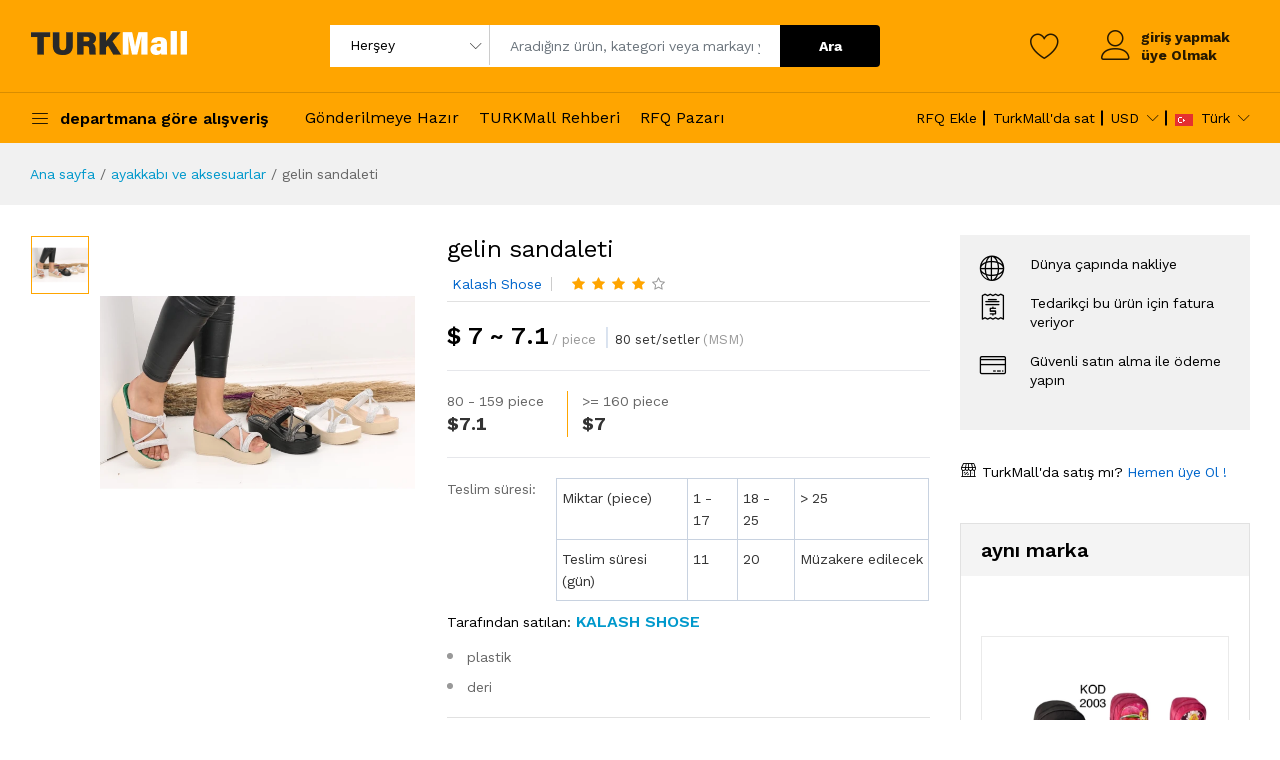

--- FILE ---
content_type: text/html; charset=utf-8
request_url: https://turkmall.com.tr/tr/product/womens_babog-1
body_size: 19285
content:
<!DOCTYPE html><html><head><meta charSet="utf-8"/><meta http-equiv="X-UA-Compatible" content="IE=edge"/><meta name="viewport" content="width=device-width, initial-scale=1.0"/><meta name="format-detection" content="telephone=no"/><meta name="apple-mobile-web-app-capable" content="yes"/><meta name="keywords" content="TurkMall, eCommerce, External"/><meta name="description" content="TurkMall - eCommerce External"/><meta property="og:type" content="website"/><meta property="og:site_name" content="turkmall.com"/><meta property="og:url" content="https://turkmall.com.tr/tr/product/womens_babog-1"/><meta name="twitter:card" content="summary_large_image"/><meta name="twitter:site" content="@elitdesign1"/><meta name="twitter:creator" content="@elitdesign1"/><link rel="icon" type="image/x-icon" href="/static/img/favs/favicon.ico"/><link rel="apple-touch-icon" type="image/png" href="/static/img/favs/apple-touch-icon.png"/><link rel="icon" type="image/png" sizes="32x32" href="/static/img/favs/favicon-32x32.png"/><link rel="icon" type="image/png" sizes="16x16" href="/static/img/favs/favicon-16x16.png"/><link rel="alternate" href="https://turkmall.com.tr/en/product/womens_babog-1" hrefLang="x-default"/><link rel="alternate" href="https://turkmall.com.tr/en/product/womens_babog-1" hrefLang="en"/><link rel="alternate" href="https://turkmall.com.tr/ar/product/womens_babog-1" hrefLang="ar"/><link rel="alternate" href="https://turkmall.com.tr/tr/product/womens_babog-1" hrefLang="tr"/><title>TurkMall | gelin sandaleti</title><meta name="author" content="elitTrend"/><meta name="og:image" content="https://cserver.turk-mall.com/uploads/users-assets/6455609ff546009c73ee32f9/turkmall-attachments/1683919752683-36-40-6$-6.5$-7$.webp"/><meta name="twitter:image" content="https://cserver.turk-mall.com/uploads/users-assets/6455609ff546009c73ee32f9/turkmall-attachments/1683919752683-36-40-6$-6.5$-7$.webp"/><meta name="og:title" content="TurkMall | gelin sandaleti"/><meta name="twitter:title" content="TurkMall | gelin sandaleti"/><meta name="og:description" content="Gelin sandaleti"/><meta name="twitter:description" content="Gelin sandaleti"/><script type="application/ld+json">{"@context":"https://schema.org","@type":"Product","name":"gelin sandaleti","description":"Gelin sandaleti","isPartOf":{"@type":"WebSite","name":"gelin sandaleti","url":"https://turkmall.com.tr"},"inLanguage":"tr","alternateName":"gelin sandaleti","brand":{"@type":"Brand","name":"Kalash Shose"},"image":["https://cserver.turk-mall.com/uploads/users-assets/6455609ff546009c73ee32f9/turkmall-attachments/1683919752683-36-40-6$-6.5$-7$.webp"],"url":"https://turkmall.com.tr/tr/product/womens_babog-1","category":"diğer ayakkabılar","manufacturer":{"@type":"Organization","name":"Kalash Shose","logo":"https://cserver.turk-mall.com/undefined","url":"https://turkmall.com.tr/tr/stores/kalash_moda-1"},"mainEntityOfPage":[{"@type":"WebPage","url":"https://turkmall.com.tr/en/product/womens_babog-1","inLanguage":"en"},{"@type":"WebPage","url":"https://turkmall.com.tr/ar/product/womens_babog-1","inLanguage":"ar"}],"subjectOf":{"@type":"VideoObject","name":"gelin sandaleti","description":"Gelin sandaleti","thumbnailUrl":"https://cserver.turk-mall.com/undefined","contentUrl":"https://cserver.turk-mall.com/undefined","embedUrl":"https://cserver.turk-mall.com/undefined","uploadDate":"undefined"},"offers":{"@type":"Offer","priceCurrency":"USD","price":"7.1","availability":"https://schema.org/InStock","url":"https://turkmall.com.tr/tr/product/womens_babog-1","priceValidUntil":"2026-01-26T12:36:44.615Z","hasMerchantReturnPolicy":{"@type":"MerchantReturnPolicy","applicableCountry":"US","returnPolicyCategory":"https://schema.org/MerchantReturnFiniteReturnWindow","merchantReturnDays":30,"returnMethod":"https://schema.org/ReturnByMail","returnFees":"https://schema.org/FreeReturn"},"shippingDetails":{"@type":"OfferShippingDetails","shippingRate":{"@type":"MonetaryAmount","value":"5.00","currency":"USD"},"deliveryTime":{"@type":"ShippingDeliveryTime","handlingTime":{"@type":"QuantitativeValue","minValue":1,"maxValue":2,"unitCode":"day"},"transitTime":{"@type":"QuantitativeValue","minValue":3,"maxValue":5,"unitCode":"day"}},"shippingDestination":{"@type":"DefinedRegion","addressCountry":"US"}}},"aggregateRating":{"@type":"AggregateRating","ratingValue":"4.5","reviewCount":"25"}}</script><meta name="next-head-count" content="30"/><script>(function(w,d,s,l,i){w[l]=w[l]||[];w[l].push({'gtm.start':
                        new Date().getTime(),event:'gtm.js'});var f=d.getElementsByTagName(s)[0],
                        j=d.createElement(s),dl=l!='dataLayer'?'&l='+l:'';j.async=true;j.src=
                        'https://www.googletagmanager.com/gtm.js?id='+i+dl;f.parentNode.insertBefore(j,f);
                        })(window,document,'script','dataLayer','GTM-KWSQ4LK')</script><script>window.dataLayer = window.dataLayer || [];
                            function gtag(){dataLayer.push(arguments);}
                            gtag('js', new Date());
                            gtag('config', 'G-1HPPLW0Z4N');</script><script>!function (w, d, t) {w.TiktokAnalyticsObject=t;var ttq=w[t]=w[t][];ttq.methods=["page","track","identify","instances","debug","on","off","once","ready","alias","group","enableCookie","disableCookie"],ttq.setAndDefer=function(t,e){t[e]=function(){t.push([e].concat(Array.prototype.slice.call(arguments,0)))}};for(var i=0;i<ttq.methods.length;i++)ttq.setAndDefer(ttq,ttq.methods[i]);ttq.instance=function(t){for(var e=ttq._i[t][],n=0;n<ttq.methods.length;n++)ttq.setAndDefer(e,ttq.methods[n]);return e},ttq.load=function(e,n){var i="https://analytics.tiktok.com/i18n/pixel/events.js";ttq._i=ttq._i{},ttq._i[e]=[],ttq._i[e]._u=i,ttq._t=ttq._t{},ttq._t[e]=+new Date,ttq._o=ttq._o{},ttq._o[e]=n{};var o=document.createElement("script");o.type="text/javascript",o.async=!0,o.src=i+"?sdkid="+e+"&lib="+t;var a=document.getElementsByTagName("script")[0];a.parentNode.insertBefore(o,a)};ttq.load('CHCE2CBC77UDT6H4SPFG');ttq.page();}(window, document, 'ttq');</script><meta name="facebook-domain-verification" content="j1kcm2sl59ph821disaqlfs0xuokn2"/><link rel="icon" type="image/x-icon" href="/static/img/favs/favicon.ico"/><link rel="apple-touch-icon" type="image/png" href="/static/img/favs/apple-touch-icon.png"/><link rel="icon" type="image/png" sizes="32x32" href="/static/img/favs/favicon-32x32.png"/><link rel="icon" type="image/png" sizes="16x16" href="/static/img/favs/favicon-16x16.png"/><link href="https://fonts.googleapis.com/css?family=Work+Sans:300,400,500,600,700&amp;amp;subset=latin-ext" rel="stylesheet"/><link rel="preload" href="/_next/static/css/749894f9ca8fb9c9.css" as="style"/><link rel="stylesheet" href="/_next/static/css/749894f9ca8fb9c9.css" data-n-g=""/><link rel="preload" href="/_next/static/css/1ea02e4097a6032f.css" as="style"/><link rel="stylesheet" href="/_next/static/css/1ea02e4097a6032f.css" data-n-p=""/><noscript data-n-css=""></noscript><script defer="" nomodule="" src="/_next/static/chunks/polyfills-5cd94c89d3acac5f.js"></script><script src="/_next/static/chunks/webpack-8062329a527832c6.js" defer=""></script><script src="/_next/static/chunks/framework-4c3194704528425d.js" defer=""></script><script src="/_next/static/chunks/main-ddfc249305b697a1.js" defer=""></script><script src="/_next/static/chunks/pages/_app-5986f3fa6a66fa0f.js" defer=""></script><script src="/_next/static/chunks/5736-d8ffd725703a53c5.js" defer=""></script><script src="/_next/static/chunks/8504-3a5c069881ff8b5d.js" defer=""></script><script src="/_next/static/chunks/4041-6325bb43e894053c.js" defer=""></script><script src="/_next/static/chunks/4538-02ae0583f3c75004.js" defer=""></script><script src="/_next/static/chunks/7978-f7030652573bb456.js" defer=""></script><script src="/_next/static/chunks/6066-fae76cb59eebd791.js" defer=""></script><script src="/_next/static/chunks/3878-02c444cab26f1e5d.js" defer=""></script><script src="/_next/static/chunks/9080-5f8ed23c2671414e.js" defer=""></script><script src="/_next/static/chunks/1310-770591b10de9089c.js" defer=""></script><script src="/_next/static/chunks/2879-a1448a964526d41f.js" defer=""></script><script src="/_next/static/chunks/7536-74c6f1534a7fb3d8.js" defer=""></script><script src="/_next/static/chunks/3381-87b5d2f4d7347eaf.js" defer=""></script><script src="/_next/static/chunks/4762-d78f6a090307d471.js" defer=""></script><script src="/_next/static/chunks/9409-fe3bc015d6f3ec7c.js" defer=""></script><script src="/_next/static/chunks/5930-28bd51d7561099d1.js" defer=""></script><script src="/_next/static/chunks/4969-4bddb38ded43d88a.js" defer=""></script><script src="/_next/static/chunks/1001-0348e509039f43c5.js" defer=""></script><script src="/_next/static/chunks/9339-a1e5a449eaa2fb4d.js" defer=""></script><script src="/_next/static/chunks/8313-0c278c497dcafa51.js" defer=""></script><script src="/_next/static/chunks/pages/%5Blang%5D/product/%5Bslug%5D-18812d43431ec0a2.js" defer=""></script><script src="/_next/static/TtW74GtlYugQN591-eHJz/_buildManifest.js" defer=""></script><script src="/_next/static/TtW74GtlYugQN591-eHJz/_ssgManifest.js" defer=""></script><script src="/_next/static/TtW74GtlYugQN591-eHJz/_middlewareManifest.js" defer=""></script></head><body><noscript><iframe src="https://www.googletagmanager.com/ns.html?id=GTM-KWSQ4LK" height="0" width="0" style="display:none;visibility:hidden"></iframe></noscript><div id="__next"><header class="header header--1 header--product" data-sticky="true" id="headerSticky"><div class="header__top"><div class="ps-container"><div class="header__left"><a class="ps-logo" href="/tr" aria-label="turkmall logo home page"><span style="box-sizing:border-box;display:inline-block;overflow:hidden;width:initial;height:initial;background:none;opacity:1;border:0;margin:0;padding:0;position:relative;max-width:100%"><span style="box-sizing:border-box;display:block;width:initial;height:initial;background:none;opacity:1;border:0;margin:0;padding:0;max-width:100%"><img style="display:block;max-width:100%;width:initial;height:initial;background:none;opacity:1;border:0;margin:0;padding:0" alt="" aria-hidden="true" src="data:image/svg+xml,%3csvg%20xmlns=%27http://www.w3.org/2000/svg%27%20version=%271.1%27%20width=%27157%27%20height=%2725%27/%3e"/></span><img alt="TurkMall" src="[data-uri]" decoding="async" data-nimg="intrinsic" style="position:absolute;top:0;left:0;bottom:0;right:0;box-sizing:border-box;padding:0;border:none;margin:auto;display:block;width:0;height:0;min-width:100%;max-width:100%;min-height:100%;max-height:100%"/><noscript><img alt="TurkMall" srcSet="/_next/image?url=%2Fstatic%2Fimg%2Flogo_light.png&amp;w=256&amp;q=75 1x, /_next/image?url=%2Fstatic%2Fimg%2Flogo_light.png&amp;w=320&amp;q=75 2x" src="/_next/image?url=%2Fstatic%2Fimg%2Flogo_light.png&amp;w=320&amp;q=75" decoding="async" data-nimg="intrinsic" style="position:absolute;top:0;left:0;bottom:0;right:0;box-sizing:border-box;padding:0;border:none;margin:auto;display:block;width:0;height:0;min-width:100%;max-width:100%;min-height:100%;max-height:100%" loading="lazy"/></noscript></span></a><div class="menu--product-categories"><div class="menu__toggle"><i class="icon-menu"></i><span>Departmana Göre Alışveriş</span></div><div class="menu__content"><ul class="menu--dropdown"><li><a href="/tr/shop" aria-label="Hot Promotions"><i class="icon-star"></i>Hot Promotions</a></li><li class="menu-item-has-children has-mega-menu"><a href="/tr/shop/shop" aria-label="Consumer Electronic"><i class="icon-laundry"></i>Consumer Electronic</a><div class="mega-menu"><div class="mega-menu__column"><a href="/tr/undefined" aria-label="Electronic"><h4>Electronic</h4></a><ul class="mega-menu__list"><li><a href="/tr/undefined/shop" aria-label="Home Audio &amp; Theathers">Home Audio &amp; Theathers</a></li><li><a href="/tr/undefined/shop" aria-label="TV &amp; Videos">TV &amp; Videos</a></li><li><a href="/tr/undefined/shop" aria-label="Camera, Photos &amp; Videos">Camera, Photos &amp; Videos</a></li><li><a href="/tr/undefined/shop" aria-label="Cellphones &amp; Accessories">Cellphones &amp; Accessories</a></li><li><a href="/tr/undefined/shop" aria-label="Headphones">Headphones</a></li><li><a href="/tr/undefined/shop" aria-label="Videosgames">Videosgames</a></li><li><a href="/tr/undefined/shop" aria-label="Wireless Speakers">Wireless Speakers</a></li><li><a href="/tr/undefined/shop" aria-label="Office Electronic">Office Electronic</a></li></ul></div><div class="mega-menu__column"><a href="/tr/undefined" aria-label="Accessories &amp; Parts"><h4>Accessories &amp; Parts</h4></a><ul class="mega-menu__list"><li><a href="/tr/undefined/shop" aria-label="Digital Cables">Digital Cables</a></li><li><a href="/tr/undefined/shop" aria-label="Audio &amp; Video Cables">Audio &amp; Video Cables</a></li><li><a href="/tr/undefined/shop" aria-label="Batteries">Batteries</a></li></ul></div></div></li><li><a href="/tr/shop" aria-label="Clothing &amp; Apparel"><i class="icon-shirt"></i>Clothing &amp; Apparel</a></li><li><a href="/tr/shop" aria-label="Home, Garden &amp; Kitchen"><i class="icon-lampshade"></i>Home, Garden &amp; Kitchen</a></li><li><a href="/tr/shop" aria-label="Health &amp; Beauty"><i class="icon-heart-pulse"></i>Health &amp; Beauty</a></li><li><a href="/tr/shop" aria-label="Yewelry &amp; Watches"><i class="icon-diamond2"></i>Yewelry &amp; Watches</a></li><li class="menu-item-has-children has-mega-menu"><a href="/tr/shop/shop" aria-label="Computer &amp; Technology"><i class="icon-desktop"></i>Computer &amp; Technology</a><div class="mega-menu"><div class="mega-menu__column"><a href="/tr/undefined" aria-label="Computer &amp; Technologies"><h4>Computer &amp; Technologies</h4></a><ul class="mega-menu__list"><li><a href="/tr/undefined/shop" aria-label="Computer &amp; Tablets">Computer &amp; Tablets</a></li><li><a href="/tr/undefined/shop" aria-label="Laptop">Laptop</a></li><li><a href="/tr/undefined/shop" aria-label="Monitors">Monitors</a></li><li><a href="/tr/undefined/shop" aria-label="Networking">Networking</a></li><li><a href="/tr/undefined/shop" aria-label="Drive &amp; Storages">Drive &amp; Storages</a></li><li><a href="/tr/undefined/shop" aria-label="Computer Components">Computer Components</a></li><li><a href="/tr/undefined/shop" aria-label="Security &amp; Protection">Security &amp; Protection</a></li><li><a href="/tr/undefined/shop" aria-label="Gaming Laptop">Gaming Laptop</a></li><li><a href="/tr/undefined/shop" aria-label="Accessories">Accessories</a></li></ul></div></div></li><li><a href="/tr/shop" aria-label="Babies &amp; Moms"><i class="icon-baby-bottle"></i>Babies &amp; Moms</a></li><li><a href="/tr/shop" aria-label="Sport &amp; Outdoor"><i class="icon-baseball"></i>Sport &amp; Outdoor</a></li><li><a href="/tr/shop" aria-label="Phones &amp; Accessories"><i class="icon-smartphone"></i>Phones &amp; Accessories</a></li><li><a href="/tr/shop" aria-label="Books &amp; Office"><i class="icon-book2"></i>Books &amp; Office</a></li><li><a href="/tr/shop" aria-label="Cars &amp; Motocycles"><i class="icon-car-siren"></i>Cars &amp; Motocycles</a></li><li><a href="/tr/shop" aria-label="Home Improments"><i class="icon-wrench"></i>Home Improments</a></li><li><a href="/tr/shop" aria-label="Vouchers &amp; Services"><i class="icon-tag"></i>Vouchers &amp; Services</a></li></ul></div></div></div><div class="header__center"><form class="ps-form--quick-search" method="get" action="/"><div class="ps-form__categories"><select class="form-control"><option value="">Herşey</option></select></div><div class="ps-form__input"><input class="form-control" type="text" placeholder="Aradığınz ürün, kategori veya markayı yazınız" value=""/></div><button>Ara</button><div class="ps-panel--search-result"><div class="ps-panel__content"><p>Ürün Bulunamadı.</p></div></div></form></div><div class="header__right"><div class="header__actions"><a class="header__extra" href="/tr/account/wishlist" aria-label="wishlist"><i class="icon-heart"></i></a><div class="ps-block--user-header"><div class="ps-block__left"><i class="icon-user"></i></div><div class="ps-block__right"><a href="/tr/account/login?backUrl=/product/womens_babog-1" aria-label="login">giriş yapmak</a><a href="/tr/account/signup" aria-label="signup">üye Olmak</a></div></div></div></div></div></div><nav class="navigation"><div class="ps-container"><div class="navigation__left"><div class="menu--product-categories"><div class="menu__toggle"><i class="icon-menu"></i><span>departmana göre alışveriş</span></div><div class="menu__content"><ul class="menu--dropdown min-width-300"></ul></div></div></div><div class="navigation__right"><ul class="menu"><li><a href="/tr/ready-to-ship" aria-label="readyToShip">Gönderilmeye Hazır</a></li><li><a href="/tr/guide/directory" aria-label="turkmallDirectory">TURKMall Rehberi</a></li><li><a href="/tr/rfq" aria-label="rfqMarket">RFQ Pazarı</a></li></ul><ul class="navigation__extra"><li><a href="/tr/rfq/create" aria-label="create rfq">RFQ Ekle</a></li><li><a href="/tr/vendor/become-a-vendor" aria-label="sell on turkmall">TurkMall&#x27;da sat</a></li><li><div class="ps-dropdown"><a href="/" aria-label="home page">USD</a><ul class="ps-dropdown-menu"><li><a href="/" aria-label="change currency">USD</a></li><li><a href="/" aria-label="change currency">EURO</a></li><li><a href="/" aria-label="change currency">GBP</a></li></ul></div></li><li><div class="ps-dropdown language"><a href="/tr/product/womens_babog-1" aria-label="turkmall flag"><img src="/static/img/flag/tr.png" alt="turkMall"/>Türk</a><ul class="ps-dropdown-menu"><li><a href="/en/product/womens_babog-1" aria-label="turkmall language"><img src="/static/img/flag/en.png" alt="turkMall"/>İngilizce</a></li><li><a href="/ar/product/womens_babog-1" aria-label="turkmall language"><img src="/static/img/flag/ar.png" alt="turkMall"/>Arapça</a></li></ul></div></li></ul></div></div></nav><nav class="navigation navigation--product"><div class="container"><div class="ps-product--header-sticky"><div class="ps-product__thumbnail"><a href="/tr/product/womens_babog-1" aria-label="gelin sandaleti"><div class="lazyload-wrapper "><div class="lazyload-placeholder"></div></div></a></div><div class="ps-product__wrapper"><div class="ps-product__content"><a class="ps-product__title" href="/tr/product/womens_babog-1">gelin sandaleti</a></div><div class="ps-product__shopping"><p class="ps-product__price">7 ~ 7.1 $</p></div></div></div></div></nav></header><header class="header header--mobile header--mobile-product" id="header-mobile" data-sticky="true"><div class="navigation--mobile"><div class="navigation__left"><a href="/tr/shop" class="header__back" aria-label="back to previous"><i class="icon-chevron-left"></i><strong>öncekine dön</strong></a></div><div class="navigation__right"><div class="navigation__right"><a class="header__extra" href="/tr/account/wishlist" aria-label="wishlist"><i class="icon-heart"></i></a><div class="header__extra"><i class="icon-user" href="/tr/account/login"></i></div></div></div></div></header><div class="ps-breadcrumb"><div class="ps-container"><ul class="breadcrumb"><li><a href="/tr" aria-label="Home">Ana sayfa</a></li><li><a href="/tr/shop/shoes_accessories" aria-label="ayakkabı ve aksesuarlar">ayakkabı ve aksesuarlar</a></li><li>gelin sandaleti</li></ul></div></div><div class="ps-page--product"><div class="ps-container"><div class="ps-page__container"><div class="ps-page__left"><div class="ps-product--detail ps-product--fullwidth"><div class="ps-product__header"><div class="ps-product__thumbnail" data-vertical="true"><figure><div class="ps-wrapper"><div class="slick-slider ps-product__gallery ps-carousel inside slick-initialized"><div class="slick-list"><div class="slick-track" style="width:100%;left:0%"><div data-index="0" class="slick-slide slick-active slick-current" tabindex="-1" aria-hidden="false" style="outline:none;width:100%"><div><div class="item" tabindex="-1" style="width:100%;display:inline-block"><a href="#" aria-label="gelin sandaleti"><img src="https://cserver.turk-mall.com/uploads/users-assets/6455609ff546009c73ee32f9/turkmall-attachments/1683919752683-36-40-6$-6.5$-7$.webp" alt="gelin sandaleti"/></a></div></div></div></div></div></div></div></figure><div class="slick-slider ps-product__variants slick-vertical slick-initialized"><div class="slick-list"><div class="slick-track" style="width:100%;left:0%"><div data-index="0" class="slick-slide slick-active slick-current" tabindex="-1" aria-hidden="false" style="outline:none;width:100%"><div><div class="item" tabindex="-1" style="width:100%;display:inline-block"><img src="https://cserver.turk-mall.com/uploads/users-assets/6455609ff546009c73ee32f9/turkmall-attachments/1683919752683-36-40-6$-6.5$-7$.webp" alt="gelin sandaleti"/></div></div></div></div></div></div></div><div class="ps-product__info"><header><h1>gelin sandaleti</h1><div class="ps-product__meta"><p><a href="/tr/stores/kalash_moda-1" aria-label="Kalash Shose" class="ml-2 text-capitalize">Kalash Shose</a></p><div class="ps-product__rating"><span class="ps-rating"><i class="fa fa-star"></i><i class="fa fa-star"></i><i class="fa fa-star"></i><i class="fa fa-star"></i><i class="fa fa-star-o"></i></span></div></div><h4 class="ps-product__price ">$ <!-- -->7 ~ 7.1<span class="price-unit-sale">/ <!-- -->piece</span><span class="ma-split">|</span><span class="ma-min-order">80<!-- --> <!-- -->set/setler</span><span class="price-unit-sale">(<!-- -->MSM<!-- -->)</span></h4><div class="product-price price-range"><div class="price-list"><div class="price-item"><div class="quality">80 - 159 piece</div><div class="price"><span class="promotion-bold">$<!-- -->7.1</span></div></div><div class="price-item"><div class="quality">&gt;= 160 piece</div><div class="price"><span class="promotion-bold">$<!-- -->7</span></div></div></div></div><div class="lead-time" data-spm-anchor-id="a2700.details.0.i6.3e3e122aZ5YwhT"><div class="lead-attr" data-spm-anchor-id="a2700.details.0.i5.3e3e122aZ5YwhT">Teslim süresi:<i aria-haspopup="true" aria-expanded="false" class="detail-next-icon detail-next-icon-prompt detail-next-small"></i></div><div class="lead-list"><table><tbody><tr><td>Miktar<!-- --> (<!-- -->piece<!-- -->)</td><td>1 - <!-- -->17</td><td>18<!-- --> - <!-- -->25<!-- --> </td><td> &gt; <!-- -->25<!-- --> </td></tr><tr><td>Teslim süresi (gün)</td><td>11</td><td>20</td><td>Müzakere edilecek</td></tr></tbody></table></div></div></header><div class="ps-product__desc"><p>Tarafından satılan:<a href="/tr/stores/kalash_moda-1" aria-label="Kalash Shose"><strong> <!-- -->Kalash Shose</strong></a></p><ul class="ps-list--dot"><li>plastik</li><li>deri</li></ul></div><div class="ps-product__shopping"><a class="ps-btn ps-btn-alow" href="#" aria-label="Contact supplier"> <!-- -->İletişim Tedarikçi<!-- --> </a><a class="ps-btn ps-btn-alow" href="#" aria-label="Product inquiry"> <!-- -->Ürün sorgulama<!-- --> </a><div class="ps-product__actions"><a href="#" aria-label="wish list"><i class="icon-heart"></i></a></div></div><div class="ps-product__specification"><p class="categories"><strong>Kategoriler:</strong><a href="/tr/shop/shoes_accessories" aria-label="ayakkabı ve aksesuarlar">ayakkabı ve aksesuarlar</a><a href="/tr/shop/shoes_accessories/other_shoes" aria-label="diğer ayakkabılar">diğer ayakkabılar</a></p><p class="tags" style="overflow-wrap:break-word"><strong>Etiketler:</strong><a href="/tr/shop?tag=Gelin" aria-label="Gelin ">Gelin </a></p><p class="tags"><strong>Ödeme seçenekleri:</strong><a href="#" aria-label="western union">western union</a><a href="#" aria-label="credit card">credit card</a><a href="#" aria-label="t/t">t/t</a><a href="#" aria-label="l/c">l/c</a><a href="#" aria-label="d/p d/a">d/p d/a</a></p><p class="tags"><strong>Anavatan:<!-- --> </strong><a href="#" aria-label="TR">TR</a></p><p class="tags"><strong>Göndermeye hazır:<!-- --> </strong><a href="#" aria-label="land">land</a><a href="#" aria-label="ocean">ocean</a><a href="#" aria-label="express">express</a><a href="#" aria-label="air">air</a></p></div><div style="justify-content:space-between;display:flex"><div class="ps-product__sharing"><a aria-label="turkmall facebook" class="facebook" href="https://www.facebook.com/sharer/sharer.php?u=https://turkmall.com.tr/tr/product/womens_babog-1?ref=facebook_web_share" target="_blank"><i class="fa fa-facebook"></i></a><a aria-label="turkmall twitter" class="twitter" href="https://twitter.com/intent/tweet?text=https://turkmall.com.tr/tr/product/womens_babog-1?ref=twitter_web_share" target="_blank"><i class="fa fa-twitter"></i></a><a aria-label="turkmall google" class="google" href="https://plus.google.com/share?url=https://turkmall.com.tr/tr/product/womens_babog-1?ref=google_web_share" target="_blank"><i class="fa fa-google-plus"></i></a><a aria-label="turkmall linkedin" class="linkedin" href="https://www.linkedin.com/shareArticle?mini=true&amp;url=https://turkmall.com.tr/tr/product/womens_babog-1?ref=linkedin_web_share" target="_blank"><i class="fa fa-linkedin"></i></a></div><div class="" style="padding-top:2rem;margin-bottom:0;align-content:center"><a style="vertical-align:top" aria-label="Chat on WhatsApp" href="https://wa.me/905348200941?text=https://turkmall.com.tr/tr/product/womens_babog-1?ref=whatsapp_web_click_to_chat %0a Merhaba %0a Kalash Shose %0a TurkMall&#x27;daki ürününüz hakkında daha fazla bilgi alabilir miyim?" target="_blank"><img alt="Chat on WhatsApp" style="max-height:40px" src="/static/img/WhatsAppButtonGreenSmall.svg"/></a></div></div></div></div><div class="ps-product__content ps-tab-root"><div class="ant-tabs ant-tabs-top"><div role="tablist" class="ant-tabs-nav"><div class="ant-tabs-nav-wrap"><div class="ant-tabs-nav-list" style="transform:translate(0px, 0px)"><div data-node-key="1" class="ant-tabs-tab ant-tabs-tab-active"><div role="tab" aria-selected="true" class="ant-tabs-tab-btn" tabindex="0">Açıklama</div></div><div data-node-key="2" class="ant-tabs-tab"><div role="tab" aria-selected="false" class="ant-tabs-tab-btn" tabindex="0">Şartname</div></div><div data-node-key="4" class="ant-tabs-tab"><div role="tab" aria-selected="false" class="ant-tabs-tab-btn" tabindex="0">İncelemeler</div></div><div data-node-key="6" class="ant-tabs-tab"><div role="tab" aria-selected="false" class="ant-tabs-tab-btn" tabindex="0">Daha Fazla Teklif</div></div><div class="ant-tabs-ink-bar ant-tabs-ink-bar-animated"></div></div></div><div class="ant-tabs-nav-operations ant-tabs-nav-operations-hidden"><button type="button" class="ant-tabs-nav-more" style="visibility:hidden;order:1" tabindex="-1" aria-hidden="true" aria-haspopup="listbox" aria-controls="null-more-popup" id="null-more" aria-expanded="false"><span role="img" aria-label="ellipsis" class="anticon anticon-ellipsis"><svg viewBox="64 64 896 896" focusable="false" data-icon="ellipsis" width="1em" height="1em" fill="currentColor" aria-hidden="true"><path d="M176 511a56 56 0 10112 0 56 56 0 10-112 0zm280 0a56 56 0 10112 0 56 56 0 10-112 0zm280 0a56 56 0 10112 0 56 56 0 10-112 0z"></path></svg></span></button></div></div><div class="ant-tabs-content-holder"><div class="ant-tabs-content ant-tabs-content-top"><div role="tabpanel" tabindex="0" aria-hidden="false" class="ant-tabs-tabpane ant-tabs-tabpane-active"><div class="ps-document"></div></div></div></div></div></div></div></div><div class="ps-page__right"><section><aside class="widget widget_product widget_features"><p><i class="icon-network"></i> <!-- -->Dünya çapında nakliye</p><p><i class="icon-receipt"></i> <!-- -->Tedarikçi bu ürün için fatura veriyor</p><p><i class="icon-credit-card"></i> <!-- -->Güvenli satın alma ile ödeme yapın</p></aside><aside class="widget widget_sell-on-site"><p><i class="icon-store"></i> <!-- -->TurkMall&#x27;da satış mı?<a href="/tr/account/signup" aria-label="register now"> <!-- -->Hemen üye Ol !</a></p></aside><aside class="widget widget_same-brand"><h3>aynı marka</h3><div class="widget__content"><div class="ps-product"><div class="ps-product__thumbnail"><a href="/tr/product/schoolbags-1" aria-label="schoolbags"><div class="lazyload-wrapper "><div class="lazyload-placeholder"></div></div></a><ul class="ps-product__actions"><li><a href="#" data-toggle="tooltip" data-placement="top" title="Quick View" aria-label="show"> <i class="icon-eye"></i> </a></li><li><a href="#" data-toggle="tooltip" data-placement="top" title="Add to wishlist" aria-label="wishlist"> <i class="icon-heart"></i> </a></li></ul></div><div class="ps-product__container"><a href="/tr/stores/kalash_moda-1" class="ps-product__vendor truncate" aria-label="Kalash Shose" style="display:inline-block">Kalash Shose</a><div class="ps-product__content"><a class="ps-product__title truncate" href="/tr/product/schoolbags-1" aria-label="schoolbags"> <!-- -->schoolbags<!-- --> </a><div class="ps-product__rating"><span class="ps-rating"><i class="fa fa-star"></i><i class="fa fa-star"></i><i class="fa fa-star"></i><i class="fa fa-star"></i><i class="fa fa-star-o"></i></span><span></span></div><p class="ps-product__price">4.99 ~ 5 $</p></div><div class="ps-product__content hover"><a class="ps-product__title" href="/tr/product/schoolbags-1">schoolbags</a><p class="ps-product__price">4.99 ~ 5 $</p></div></div></div><div class="ps-product"><div class="ps-product__thumbnail"><a href="/tr/product/womens_babog-6" aria-label="gelin sandaleti"><div class="lazyload-wrapper "><div class="lazyload-placeholder"></div></div></a><ul class="ps-product__actions"><li><a href="#" data-toggle="tooltip" data-placement="top" title="Quick View" aria-label="show"> <i class="icon-eye"></i> </a></li><li><a href="#" data-toggle="tooltip" data-placement="top" title="Add to wishlist" aria-label="wishlist"> <i class="icon-heart"></i> </a></li></ul></div><div class="ps-product__container"><a href="/tr/stores/kalash_moda-1" class="ps-product__vendor truncate" aria-label="Kalash Shose" style="display:inline-block">Kalash Shose</a><div class="ps-product__content"><a class="ps-product__title truncate" href="/tr/product/womens_babog-6" aria-label="gelin sandaleti"> <!-- -->gelin sandaleti<!-- --> </a><div class="ps-product__rating"><span class="ps-rating"><i class="fa fa-star"></i><i class="fa fa-star"></i><i class="fa fa-star"></i><i class="fa fa-star"></i><i class="fa fa-star-o"></i></span><span></span></div><p class="ps-product__price">6.4 ~ 6.5 $</p></div><div class="ps-product__content hover"><a class="ps-product__title" href="/tr/product/womens_babog-6">gelin sandaleti</a><p class="ps-product__price">6.4 ~ 6.5 $</p></div></div></div></div></aside></section></div></div><div class="ps-section--default ps-customer-bought boxed" id="contact-supplier"><div class="ps-section__header"><h3>Mesajınızı bu tedarikçiye gönderin</h3></div><div class="ps-section__content"><div class="row"><div class="col-xl-7 col-lg-7 col-md-12 col-sm-12 col-12 "><form class="ps-form--review"><p> <!-- -->İle :<!-- --> <strong>Kalash Shose</strong></p><div class="form-group"><textarea class="form-control" rows="6" placeholder="Mesajını buraya yaz" name="message"></textarea></div><div class="row"><div class="col-xl-6 col-lg-6 col-md-6 col-sm-12 "><div class="form-group"><input class="form-control" type="number" placeholder="Miktar" name="qty"/></div></div><div class="col-xl-6 col-lg-6 col-md-6 col-sm-12 "><div class="form-group"><input disabled="" class="form-control" type="text" value="set/setler"/></div></div></div><div class="form-group"><div class="ps-checkbox"><input class="form-control" type="checkbox" id="businessCard" name="businessCard"/><label for="businessCard">Kartvizitimi tedarikçiyle paylaşmayı kabul ediyorum.<!-- --> <sup data-for="main" data-tip="Misal : &lt;br /&gt; isim: Kullanıcı adı &lt;br /&gt; e-posta: example@example.com &lt;br /&gt; telefon: 0000-00000000" data-iscapture="true">!!</sup></label></div></div><div class="form-group submit"><button class="ps-btn" type="submit">Göndermek</button></div></form></div><div class="col-xl-5 col-lg-5 col-md-12 col-sm-12 col-12 content-container-snoop"><div class="ui2-balloon ui2-balloon-lt"><div class="fast-feedback-balloon-content"><p>Daha iyi alıntılar için şunları ekleyin:</p><p>- <!-- -->Kendini tanıtma</p><p>- <!-- -->Varsa özel istekler</p></div></div></div></div></div><div class="__react_component_tooltip t8002326a-4a73-4a81-9fb2-0a0adec09868 place-top type-dark" id="main" data-id="tooltip"><style aria-hidden="true">
  	.t8002326a-4a73-4a81-9fb2-0a0adec09868 {
	    color: #fff;
	    background: #222;
	    border: 1px solid transparent;
	    border-radius: undefinedpx;
	    padding: 8px 21px;
  	}

  	.t8002326a-4a73-4a81-9fb2-0a0adec09868.place-top {
        margin-top: -10px;
    }
    .t8002326a-4a73-4a81-9fb2-0a0adec09868.place-top::before {
        content: "";
        background-color: inherit;
        position: absolute;
        z-index: 2;
        width: 20px;
        height: 12px;
    }
    .t8002326a-4a73-4a81-9fb2-0a0adec09868.place-top::after {
        content: "";
        position: absolute;
        width: 10px;
        height: 10px;
        border-top-right-radius: undefinedpx;
        border: 1px solid transparent;
        background-color: #222;
        z-index: -2;
        bottom: -6px;
        left: 50%;
        margin-left: -6px;
        transform: rotate(135deg);
    }

    .t8002326a-4a73-4a81-9fb2-0a0adec09868.place-bottom {
        margin-top: 10px;
    }
    .t8002326a-4a73-4a81-9fb2-0a0adec09868.place-bottom::before {
        content: "";
        background-color: inherit;
        position: absolute;
        z-index: -1;
        width: 18px;
        height: 10px;
    }
    .t8002326a-4a73-4a81-9fb2-0a0adec09868.place-bottom::after {
        content: "";
        position: absolute;
        width: 10px;
        height: 10px;
        border-top-right-radius: undefinedpx;
        border: 1px solid transparent;
        background-color: #222;
        z-index: -2;
        top: -6px;
        left: 50%;
        margin-left: -6px;
        transform: rotate(45deg);
    }

    .t8002326a-4a73-4a81-9fb2-0a0adec09868.place-left {
        margin-left: -10px;
    }
    .t8002326a-4a73-4a81-9fb2-0a0adec09868.place-left::before {
        content: "";
        background-color: inherit;
        position: absolute;
        z-index: -1;
        width: 10px;
        height: 18px;
    }
    .t8002326a-4a73-4a81-9fb2-0a0adec09868.place-left::after {
        content: "";
        position: absolute;
        width: 10px;
        height: 10px;
        border-top-right-radius: undefinedpx;
        border: 1px solid transparent;
        background-color: #222;
        z-index: -2;
        right: -6px;
        top: 50%;
        margin-top: -6px;
        transform: rotate(45deg);
    }

    .t8002326a-4a73-4a81-9fb2-0a0adec09868.place-right {
        margin-left: 10px;
    }
    .t8002326a-4a73-4a81-9fb2-0a0adec09868.place-right::before {
        content: "";
        background-color: inherit;
        position: absolute;
        z-index: -1;
        width: 10px;
        height: 18px;
    }
    .t8002326a-4a73-4a81-9fb2-0a0adec09868.place-right::after {
        content: "";
        position: absolute;
        width: 10px;
        height: 10px;
        border-top-right-radius: undefinedpx;
        border: 1px solid transparent;
        background-color: #222;
        z-index: -2;
        left: -6px;
        top: 50%;
        margin-top: -6px;
        transform: rotate(-135deg);
    }
  </style></div></div><div class="ps-section--default ps-related-products "><div class="ps-section__header"><h3>İlgili ürünler</h3></div><div class="ps-section__content"><div class="slick-slider ps-carousel outside slick-initialized" dir="ltr"><a class="slick-arrow slick-prev slick-arrow slick-prev" href="#" aria-label="slick arrow prev"><i class="icon-chevron-left"></i></a><div class="slick-list"><div class="slick-track" style="width:328.5714285714286%;left:-100%"><div data-index="-7" tabindex="-1" class="slick-slide slick-cloned" aria-hidden="true" style="width:4.3478260869565215%"><div><div class="ps-product"><div class="ps-product__thumbnail"><a href="/tr/product/women_heels_shoes_37" aria-label="kadın topuklu ayakkabı"><div class="lazyload-wrapper "><div class="lazyload-placeholder"></div></div></a><ul class="ps-product__actions"><li><a href="#" data-toggle="tooltip" data-placement="top" title="Quick View" aria-label="show"> <i class="icon-eye"></i> </a></li><li><a href="#" data-toggle="tooltip" data-placement="top" title="Add to wishlist" aria-label="wishlist"> <i class="icon-heart"></i> </a></li></ul></div><div class="ps-product__container"><a href="/tr/stores/beyza_medikal-1" class="ps-product__vendor truncate" aria-label="Lusiyana Shoes" style="display:inline-block"><img src="/static/img/trade_assurance.webp" width="16" height="16" style="display:inline;margin-right:2px"/>Lusiyana Shoes</a><div class="ps-product__content"><a class="ps-product__title truncate" href="/tr/product/women_heels_shoes_37" aria-label="kadın topuklu ayakkabı"> <!-- -->kadın topuklu ayakkabı<!-- --> </a><div class="ps-product__rating"><span class="ps-rating"><i class="fa fa-star"></i><i class="fa fa-star"></i><i class="fa fa-star"></i><i class="fa fa-star"></i><i class="fa fa-star-o"></i></span><span></span></div><p class="ps-product__price">20 $</p></div><div class="ps-product__content hover"><a class="ps-product__title" href="/tr/product/women_heels_shoes_37">kadın topuklu ayakkabı</a><p class="ps-product__price">20 $</p></div></div></div></div></div><div data-index="-6" tabindex="-1" class="slick-slide slick-cloned" aria-hidden="true" style="width:4.3478260869565215%"><div><div class="ps-product"><div class="ps-product__thumbnail"><a href="/tr/product/attractive_shiny_low_heel_slippers-16" aria-label="çekici, parlak, alçak topuklu terlikler"><div class="lazyload-wrapper "><div class="lazyload-placeholder"></div></div></a><ul class="ps-product__actions"><li><a href="#" data-toggle="tooltip" data-placement="top" title="Quick View" aria-label="show"> <i class="icon-eye"></i> </a></li><li><a href="#" data-toggle="tooltip" data-placement="top" title="Add to wishlist" aria-label="wishlist"> <i class="icon-heart"></i> </a></li></ul></div><div class="ps-product__container"><a href="/tr/stores/bya_wshhn_mlabs_nsaeyh_wahthyh_wshnt-1" class="ps-product__vendor truncate" aria-label="Ea store" style="display:inline-block"><img src="/static/img/trade_assurance.webp" width="16" height="16" style="display:inline;margin-right:2px"/>Ea store</a><div class="ps-product__content"><a class="ps-product__title truncate" href="/tr/product/attractive_shiny_low_heel_slippers-16" aria-label="çekici, parlak, alçak topuklu terlikler"> <!-- -->çekici, parlak, alçak topuklu terlikler<!-- --> </a><div class="ps-product__rating"><span class="ps-rating"><i class="fa fa-star"></i><i class="fa fa-star"></i><i class="fa fa-star"></i><i class="fa fa-star"></i><i class="fa fa-star-o"></i></span><span></span></div><p class="ps-product__price">21.99 ~ 22 $</p></div><div class="ps-product__content hover"><a class="ps-product__title" href="/tr/product/attractive_shiny_low_heel_slippers-16">çekici, parlak, alçak topuklu terlikler</a><p class="ps-product__price">21.99 ~ 22 $</p></div></div></div></div></div><div data-index="-5" tabindex="-1" class="slick-slide slick-cloned" aria-hidden="true" style="width:4.3478260869565215%"><div><div class="ps-product"><div class="ps-product__thumbnail"><a href="/tr/product/kids_house_slippers_2" aria-label="çocuk evi terliği"><div class="lazyload-wrapper "><div class="lazyload-placeholder"></div></div></a><ul class="ps-product__actions"><li><a href="#" data-toggle="tooltip" data-placement="top" title="Quick View" aria-label="show"> <i class="icon-eye"></i> </a></li><li><a href="#" data-toggle="tooltip" data-placement="top" title="Add to wishlist" aria-label="wishlist"> <i class="icon-heart"></i> </a></li></ul></div><div class="ps-product__container"><a href="/tr/stores/turkaza_ayakkabi_terlik_san_ith_ihr_ltd_sti_1" class="ps-product__vendor truncate" aria-label="Turkaza Ayakkabı Terlik San İth İhr Ltd Şti" style="display:inline-block">Turkaza Ayakkabı Terlik San İth İhr Ltd Şti</a><div class="ps-product__content"><a class="ps-product__title truncate" href="/tr/product/kids_house_slippers_2" aria-label="çocuk evi terliği"> <!-- -->çocuk evi terliği<!-- --> </a><div class="ps-product__rating"><span class="ps-rating"><i class="fa fa-star"></i><i class="fa fa-star"></i><i class="fa fa-star"></i><i class="fa fa-star"></i><i class="fa fa-star-o"></i></span><span></span></div><p class="ps-product__price">4.99 ~ 5 $</p></div><div class="ps-product__content hover"><a class="ps-product__title" href="/tr/product/kids_house_slippers_2">çocuk evi terliği</a><p class="ps-product__price">4.99 ~ 5 $</p></div></div></div></div></div><div data-index="-4" tabindex="-1" class="slick-slide slick-cloned" aria-hidden="true" style="width:4.3478260869565215%"><div><div class="ps-product"><div class="ps-product__thumbnail"><a href="/tr/product/womens_real_leather_boots_4" aria-label="kadın gerçek deri botlar"><div class="lazyload-wrapper "><div class="lazyload-placeholder"></div></div></a><ul class="ps-product__actions"><li><a href="#" data-toggle="tooltip" data-placement="top" title="Quick View" aria-label="show"> <i class="icon-eye"></i> </a></li><li><a href="#" data-toggle="tooltip" data-placement="top" title="Add to wishlist" aria-label="wishlist"> <i class="icon-heart"></i> </a></li></ul></div><div class="ps-product__container"><a href="/tr/stores/turkaza_ayakkabi_terlik_san_ith_ihr_ltd_sti_1" class="ps-product__vendor truncate" aria-label="Turkaza Ayakkabı Terlik San İth İhr Ltd Şti" style="display:inline-block">Turkaza Ayakkabı Terlik San İth İhr Ltd Şti</a><div class="ps-product__content"><a class="ps-product__title truncate" href="/tr/product/womens_real_leather_boots_4" aria-label="kadın gerçek deri botlar"> <!-- -->kadın gerçek deri botlar<!-- --> </a><div class="ps-product__rating"><span class="ps-rating"><i class="fa fa-star"></i><i class="fa fa-star"></i><i class="fa fa-star"></i><i class="fa fa-star"></i><i class="fa fa-star-o"></i></span><span></span></div><p class="ps-product__price">38.49 ~ 38.5 $</p></div><div class="ps-product__content hover"><a class="ps-product__title" href="/tr/product/womens_real_leather_boots_4">kadın gerçek deri botlar</a><p class="ps-product__price">38.49 ~ 38.5 $</p></div></div></div></div></div><div data-index="-3" tabindex="-1" class="slick-slide slick-cloned" aria-hidden="true" style="width:4.3478260869565215%"><div><div class="ps-product"><div class="ps-product__thumbnail"><a href="/tr/product/womens_house_slippers_4" aria-label="kadın ev terliği"><div class="lazyload-wrapper "><div class="lazyload-placeholder"></div></div></a><ul class="ps-product__actions"><li><a href="#" data-toggle="tooltip" data-placement="top" title="Quick View" aria-label="show"> <i class="icon-eye"></i> </a></li><li><a href="#" data-toggle="tooltip" data-placement="top" title="Add to wishlist" aria-label="wishlist"> <i class="icon-heart"></i> </a></li></ul></div><div class="ps-product__container"><a href="/tr/stores/turkaza_ayakkabi_terlik_san_ith_ihr_ltd_sti_1" class="ps-product__vendor truncate" aria-label="Turkaza Ayakkabı Terlik San İth İhr Ltd Şti" style="display:inline-block">Turkaza Ayakkabı Terlik San İth İhr Ltd Şti</a><div class="ps-product__content"><a class="ps-product__title truncate" href="/tr/product/womens_house_slippers_4" aria-label="kadın ev terliği"> <!-- -->kadın ev terliği<!-- --> </a><div class="ps-product__rating"><span class="ps-rating"><i class="fa fa-star"></i><i class="fa fa-star"></i><i class="fa fa-star"></i><i class="fa fa-star"></i><i class="fa fa-star-o"></i></span><span></span></div><p class="ps-product__price">5.4 ~ 5.5 $</p></div><div class="ps-product__content hover"><a class="ps-product__title" href="/tr/product/womens_house_slippers_4">kadın ev terliği</a><p class="ps-product__price">5.4 ~ 5.5 $</p></div></div></div></div></div><div data-index="-2" tabindex="-1" class="slick-slide slick-cloned" aria-hidden="true" style="width:4.3478260869565215%"><div><div class="ps-product"><div class="ps-product__thumbnail"><a href="/tr/product/womens_shoes-1" aria-label="kadın ayakkabısı"><div class="lazyload-wrapper "><div class="lazyload-placeholder"></div></div></a><ul class="ps-product__actions"><li><a href="#" data-toggle="tooltip" data-placement="top" title="Quick View" aria-label="show"> <i class="icon-eye"></i> </a></li><li><a href="#" data-toggle="tooltip" data-placement="top" title="Add to wishlist" aria-label="wishlist"> <i class="icon-heart"></i> </a></li></ul></div><div class="ps-product__container"><a href="/tr/stores/the_big_of_house-1" class="ps-product__vendor truncate" aria-label="Ayakkabı çanta elbise" style="display:inline-block">Ayakkabı çanta elbise</a><div class="ps-product__content"><a class="ps-product__title truncate" href="/tr/product/womens_shoes-1" aria-label="kadın ayakkabısı"> <!-- -->kadın ayakkabısı<!-- --> </a><div class="ps-product__rating"><span class="ps-rating"><i class="fa fa-star"></i><i class="fa fa-star"></i><i class="fa fa-star"></i><i class="fa fa-star"></i><i class="fa fa-star-o"></i></span><span></span></div><p class="ps-product__price">12.49 ~ 12.5 $</p></div><div class="ps-product__content hover"><a class="ps-product__title" href="/tr/product/womens_shoes-1">kadın ayakkabısı</a><p class="ps-product__price">12.49 ~ 12.5 $</p></div></div></div></div></div><div data-index="-1" tabindex="-1" class="slick-slide slick-cloned" aria-hidden="true" style="width:4.3478260869565215%"><div><div class="ps-product"><div class="ps-product__thumbnail"><a href="/tr/product/elegant_mens_shoes_giant_model_1" aria-label="zarif erkek ayakkabı - giant modeli"><div class="lazyload-wrapper "><div class="lazyload-placeholder"></div></div></a><ul class="ps-product__actions"><li><a href="#" data-toggle="tooltip" data-placement="top" title="Quick View" aria-label="show"> <i class="icon-eye"></i> </a></li><li><a href="#" data-toggle="tooltip" data-placement="top" title="Add to wishlist" aria-label="wishlist"> <i class="icon-heart"></i> </a></li></ul></div><div class="ps-product__container"><a href="/tr/stores/elit_trend" class="ps-product__vendor truncate" aria-label="Elit trend ajans" style="display:inline-block"><img src="/static/img/trade_assurance.webp" width="16" height="16" style="display:inline;margin-right:2px"/>Elit trend ajans</a><div class="ps-product__content"><a class="ps-product__title truncate" href="/tr/product/elegant_mens_shoes_giant_model_1" aria-label="zarif erkek ayakkabı - giant modeli"> <!-- -->zarif erkek ayakkabı - giant modeli<!-- --> </a><div class="ps-product__rating"><span class="ps-rating"><i class="fa fa-star"></i><i class="fa fa-star"></i><i class="fa fa-star"></i><i class="fa fa-star"></i><i class="fa fa-star-o"></i></span><span></span></div><p class="ps-product__price">2.1 ~ 2.11 $</p></div><div class="ps-product__content hover"><a class="ps-product__title" href="/tr/product/elegant_mens_shoes_giant_model_1">zarif erkek ayakkabı - giant modeli</a><p class="ps-product__price">2.1 ~ 2.11 $</p></div></div></div></div></div><div data-index="0" class="slick-slide slick-active slick-current" tabindex="-1" aria-hidden="false" style="outline:none;width:4.3478260869565215%"><div><div class="ps-product"><div class="ps-product__thumbnail"><a href="/tr/product/classic_flip_flops_1" aria-label="klasik erkek sandalet"><div class="lazyload-wrapper "><div class="lazyload-placeholder"></div></div></a><ul class="ps-product__actions"><li><a href="#" data-toggle="tooltip" data-placement="top" title="Quick View" aria-label="show"> <i class="icon-eye"></i> </a></li><li><a href="#" data-toggle="tooltip" data-placement="top" title="Add to wishlist" aria-label="wishlist"> <i class="icon-heart"></i> </a></li></ul></div><div class="ps-product__container"><a href="/tr/stores/jad_ayakkabi_1" class="ps-product__vendor truncate" aria-label="JAD AYAKKABI" style="display:inline-block">JAD AYAKKABI</a><div class="ps-product__content"><a class="ps-product__title truncate" href="/tr/product/classic_flip_flops_1" aria-label="klasik erkek sandalet"> <!-- -->klasik erkek sandalet<!-- --> </a><div class="ps-product__rating"><span class="ps-rating"><i class="fa fa-star"></i><i class="fa fa-star"></i><i class="fa fa-star"></i><i class="fa fa-star"></i><i class="fa fa-star-o"></i></span><span></span></div><p class="ps-product__price">5.5 $</p></div><div class="ps-product__content hover"><a class="ps-product__title" href="/tr/product/classic_flip_flops_1">klasik erkek sandalet</a><p class="ps-product__price">5.5 $</p></div></div></div></div></div><div data-index="1" class="slick-slide slick-active" tabindex="-1" aria-hidden="false" style="outline:none;width:4.3478260869565215%"><div><div class="ps-product"><div class="ps-product__thumbnail"><a href="/tr/product/women_heels_shoes_37" aria-label="kadın topuklu ayakkabı"><div class="lazyload-wrapper "><div class="lazyload-placeholder"></div></div></a><ul class="ps-product__actions"><li><a href="#" data-toggle="tooltip" data-placement="top" title="Quick View" aria-label="show"> <i class="icon-eye"></i> </a></li><li><a href="#" data-toggle="tooltip" data-placement="top" title="Add to wishlist" aria-label="wishlist"> <i class="icon-heart"></i> </a></li></ul></div><div class="ps-product__container"><a href="/tr/stores/beyza_medikal-1" class="ps-product__vendor truncate" aria-label="Lusiyana Shoes" style="display:inline-block"><img src="/static/img/trade_assurance.webp" width="16" height="16" style="display:inline;margin-right:2px"/>Lusiyana Shoes</a><div class="ps-product__content"><a class="ps-product__title truncate" href="/tr/product/women_heels_shoes_37" aria-label="kadın topuklu ayakkabı"> <!-- -->kadın topuklu ayakkabı<!-- --> </a><div class="ps-product__rating"><span class="ps-rating"><i class="fa fa-star"></i><i class="fa fa-star"></i><i class="fa fa-star"></i><i class="fa fa-star"></i><i class="fa fa-star-o"></i></span><span></span></div><p class="ps-product__price">20 $</p></div><div class="ps-product__content hover"><a class="ps-product__title" href="/tr/product/women_heels_shoes_37">kadın topuklu ayakkabı</a><p class="ps-product__price">20 $</p></div></div></div></div></div><div data-index="2" class="slick-slide slick-active" tabindex="-1" aria-hidden="false" style="outline:none;width:4.3478260869565215%"><div><div class="ps-product"><div class="ps-product__thumbnail"><a href="/tr/product/attractive_shiny_low_heel_slippers-16" aria-label="çekici, parlak, alçak topuklu terlikler"><div class="lazyload-wrapper "><div class="lazyload-placeholder"></div></div></a><ul class="ps-product__actions"><li><a href="#" data-toggle="tooltip" data-placement="top" title="Quick View" aria-label="show"> <i class="icon-eye"></i> </a></li><li><a href="#" data-toggle="tooltip" data-placement="top" title="Add to wishlist" aria-label="wishlist"> <i class="icon-heart"></i> </a></li></ul></div><div class="ps-product__container"><a href="/tr/stores/bya_wshhn_mlabs_nsaeyh_wahthyh_wshnt-1" class="ps-product__vendor truncate" aria-label="Ea store" style="display:inline-block"><img src="/static/img/trade_assurance.webp" width="16" height="16" style="display:inline;margin-right:2px"/>Ea store</a><div class="ps-product__content"><a class="ps-product__title truncate" href="/tr/product/attractive_shiny_low_heel_slippers-16" aria-label="çekici, parlak, alçak topuklu terlikler"> <!-- -->çekici, parlak, alçak topuklu terlikler<!-- --> </a><div class="ps-product__rating"><span class="ps-rating"><i class="fa fa-star"></i><i class="fa fa-star"></i><i class="fa fa-star"></i><i class="fa fa-star"></i><i class="fa fa-star-o"></i></span><span></span></div><p class="ps-product__price">21.99 ~ 22 $</p></div><div class="ps-product__content hover"><a class="ps-product__title" href="/tr/product/attractive_shiny_low_heel_slippers-16">çekici, parlak, alçak topuklu terlikler</a><p class="ps-product__price">21.99 ~ 22 $</p></div></div></div></div></div><div data-index="3" class="slick-slide slick-active" tabindex="-1" aria-hidden="false" style="outline:none;width:4.3478260869565215%"><div><div class="ps-product"><div class="ps-product__thumbnail"><a href="/tr/product/kids_house_slippers_2" aria-label="çocuk evi terliği"><div class="lazyload-wrapper "><div class="lazyload-placeholder"></div></div></a><ul class="ps-product__actions"><li><a href="#" data-toggle="tooltip" data-placement="top" title="Quick View" aria-label="show"> <i class="icon-eye"></i> </a></li><li><a href="#" data-toggle="tooltip" data-placement="top" title="Add to wishlist" aria-label="wishlist"> <i class="icon-heart"></i> </a></li></ul></div><div class="ps-product__container"><a href="/tr/stores/turkaza_ayakkabi_terlik_san_ith_ihr_ltd_sti_1" class="ps-product__vendor truncate" aria-label="Turkaza Ayakkabı Terlik San İth İhr Ltd Şti" style="display:inline-block">Turkaza Ayakkabı Terlik San İth İhr Ltd Şti</a><div class="ps-product__content"><a class="ps-product__title truncate" href="/tr/product/kids_house_slippers_2" aria-label="çocuk evi terliği"> <!-- -->çocuk evi terliği<!-- --> </a><div class="ps-product__rating"><span class="ps-rating"><i class="fa fa-star"></i><i class="fa fa-star"></i><i class="fa fa-star"></i><i class="fa fa-star"></i><i class="fa fa-star-o"></i></span><span></span></div><p class="ps-product__price">4.99 ~ 5 $</p></div><div class="ps-product__content hover"><a class="ps-product__title" href="/tr/product/kids_house_slippers_2">çocuk evi terliği</a><p class="ps-product__price">4.99 ~ 5 $</p></div></div></div></div></div><div data-index="4" class="slick-slide slick-active" tabindex="-1" aria-hidden="false" style="outline:none;width:4.3478260869565215%"><div><div class="ps-product"><div class="ps-product__thumbnail"><a href="/tr/product/womens_real_leather_boots_4" aria-label="kadın gerçek deri botlar"><div class="lazyload-wrapper "><div class="lazyload-placeholder"></div></div></a><ul class="ps-product__actions"><li><a href="#" data-toggle="tooltip" data-placement="top" title="Quick View" aria-label="show"> <i class="icon-eye"></i> </a></li><li><a href="#" data-toggle="tooltip" data-placement="top" title="Add to wishlist" aria-label="wishlist"> <i class="icon-heart"></i> </a></li></ul></div><div class="ps-product__container"><a href="/tr/stores/turkaza_ayakkabi_terlik_san_ith_ihr_ltd_sti_1" class="ps-product__vendor truncate" aria-label="Turkaza Ayakkabı Terlik San İth İhr Ltd Şti" style="display:inline-block">Turkaza Ayakkabı Terlik San İth İhr Ltd Şti</a><div class="ps-product__content"><a class="ps-product__title truncate" href="/tr/product/womens_real_leather_boots_4" aria-label="kadın gerçek deri botlar"> <!-- -->kadın gerçek deri botlar<!-- --> </a><div class="ps-product__rating"><span class="ps-rating"><i class="fa fa-star"></i><i class="fa fa-star"></i><i class="fa fa-star"></i><i class="fa fa-star"></i><i class="fa fa-star-o"></i></span><span></span></div><p class="ps-product__price">38.49 ~ 38.5 $</p></div><div class="ps-product__content hover"><a class="ps-product__title" href="/tr/product/womens_real_leather_boots_4">kadın gerçek deri botlar</a><p class="ps-product__price">38.49 ~ 38.5 $</p></div></div></div></div></div><div data-index="5" class="slick-slide slick-active" tabindex="-1" aria-hidden="false" style="outline:none;width:4.3478260869565215%"><div><div class="ps-product"><div class="ps-product__thumbnail"><a href="/tr/product/womens_house_slippers_4" aria-label="kadın ev terliği"><div class="lazyload-wrapper "><div class="lazyload-placeholder"></div></div></a><ul class="ps-product__actions"><li><a href="#" data-toggle="tooltip" data-placement="top" title="Quick View" aria-label="show"> <i class="icon-eye"></i> </a></li><li><a href="#" data-toggle="tooltip" data-placement="top" title="Add to wishlist" aria-label="wishlist"> <i class="icon-heart"></i> </a></li></ul></div><div class="ps-product__container"><a href="/tr/stores/turkaza_ayakkabi_terlik_san_ith_ihr_ltd_sti_1" class="ps-product__vendor truncate" aria-label="Turkaza Ayakkabı Terlik San İth İhr Ltd Şti" style="display:inline-block">Turkaza Ayakkabı Terlik San İth İhr Ltd Şti</a><div class="ps-product__content"><a class="ps-product__title truncate" href="/tr/product/womens_house_slippers_4" aria-label="kadın ev terliği"> <!-- -->kadın ev terliği<!-- --> </a><div class="ps-product__rating"><span class="ps-rating"><i class="fa fa-star"></i><i class="fa fa-star"></i><i class="fa fa-star"></i><i class="fa fa-star"></i><i class="fa fa-star-o"></i></span><span></span></div><p class="ps-product__price">5.4 ~ 5.5 $</p></div><div class="ps-product__content hover"><a class="ps-product__title" href="/tr/product/womens_house_slippers_4">kadın ev terliği</a><p class="ps-product__price">5.4 ~ 5.5 $</p></div></div></div></div></div><div data-index="6" class="slick-slide slick-active" tabindex="-1" aria-hidden="false" style="outline:none;width:4.3478260869565215%"><div><div class="ps-product"><div class="ps-product__thumbnail"><a href="/tr/product/womens_shoes-1" aria-label="kadın ayakkabısı"><div class="lazyload-wrapper "><div class="lazyload-placeholder"></div></div></a><ul class="ps-product__actions"><li><a href="#" data-toggle="tooltip" data-placement="top" title="Quick View" aria-label="show"> <i class="icon-eye"></i> </a></li><li><a href="#" data-toggle="tooltip" data-placement="top" title="Add to wishlist" aria-label="wishlist"> <i class="icon-heart"></i> </a></li></ul></div><div class="ps-product__container"><a href="/tr/stores/the_big_of_house-1" class="ps-product__vendor truncate" aria-label="Ayakkabı çanta elbise" style="display:inline-block">Ayakkabı çanta elbise</a><div class="ps-product__content"><a class="ps-product__title truncate" href="/tr/product/womens_shoes-1" aria-label="kadın ayakkabısı"> <!-- -->kadın ayakkabısı<!-- --> </a><div class="ps-product__rating"><span class="ps-rating"><i class="fa fa-star"></i><i class="fa fa-star"></i><i class="fa fa-star"></i><i class="fa fa-star"></i><i class="fa fa-star-o"></i></span><span></span></div><p class="ps-product__price">12.49 ~ 12.5 $</p></div><div class="ps-product__content hover"><a class="ps-product__title" href="/tr/product/womens_shoes-1">kadın ayakkabısı</a><p class="ps-product__price">12.49 ~ 12.5 $</p></div></div></div></div></div><div data-index="7" class="slick-slide" tabindex="-1" aria-hidden="true" style="outline:none;width:4.3478260869565215%"><div><div class="ps-product"><div class="ps-product__thumbnail"><a href="/tr/product/elegant_mens_shoes_giant_model_1" aria-label="zarif erkek ayakkabı - giant modeli"><div class="lazyload-wrapper "><div class="lazyload-placeholder"></div></div></a><ul class="ps-product__actions"><li><a href="#" data-toggle="tooltip" data-placement="top" title="Quick View" aria-label="show"> <i class="icon-eye"></i> </a></li><li><a href="#" data-toggle="tooltip" data-placement="top" title="Add to wishlist" aria-label="wishlist"> <i class="icon-heart"></i> </a></li></ul></div><div class="ps-product__container"><a href="/tr/stores/elit_trend" class="ps-product__vendor truncate" aria-label="Elit trend ajans" style="display:inline-block"><img src="/static/img/trade_assurance.webp" width="16" height="16" style="display:inline;margin-right:2px"/>Elit trend ajans</a><div class="ps-product__content"><a class="ps-product__title truncate" href="/tr/product/elegant_mens_shoes_giant_model_1" aria-label="zarif erkek ayakkabı - giant modeli"> <!-- -->zarif erkek ayakkabı - giant modeli<!-- --> </a><div class="ps-product__rating"><span class="ps-rating"><i class="fa fa-star"></i><i class="fa fa-star"></i><i class="fa fa-star"></i><i class="fa fa-star"></i><i class="fa fa-star-o"></i></span><span></span></div><p class="ps-product__price">2.1 ~ 2.11 $</p></div><div class="ps-product__content hover"><a class="ps-product__title" href="/tr/product/elegant_mens_shoes_giant_model_1">zarif erkek ayakkabı - giant modeli</a><p class="ps-product__price">2.1 ~ 2.11 $</p></div></div></div></div></div><div data-index="8" tabindex="-1" class="slick-slide slick-cloned" aria-hidden="true" style="width:4.3478260869565215%"><div><div class="ps-product"><div class="ps-product__thumbnail"><a href="/tr/product/classic_flip_flops_1" aria-label="klasik erkek sandalet"><div class="lazyload-wrapper "><div class="lazyload-placeholder"></div></div></a><ul class="ps-product__actions"><li><a href="#" data-toggle="tooltip" data-placement="top" title="Quick View" aria-label="show"> <i class="icon-eye"></i> </a></li><li><a href="#" data-toggle="tooltip" data-placement="top" title="Add to wishlist" aria-label="wishlist"> <i class="icon-heart"></i> </a></li></ul></div><div class="ps-product__container"><a href="/tr/stores/jad_ayakkabi_1" class="ps-product__vendor truncate" aria-label="JAD AYAKKABI" style="display:inline-block">JAD AYAKKABI</a><div class="ps-product__content"><a class="ps-product__title truncate" href="/tr/product/classic_flip_flops_1" aria-label="klasik erkek sandalet"> <!-- -->klasik erkek sandalet<!-- --> </a><div class="ps-product__rating"><span class="ps-rating"><i class="fa fa-star"></i><i class="fa fa-star"></i><i class="fa fa-star"></i><i class="fa fa-star"></i><i class="fa fa-star-o"></i></span><span></span></div><p class="ps-product__price">5.5 $</p></div><div class="ps-product__content hover"><a class="ps-product__title" href="/tr/product/classic_flip_flops_1">klasik erkek sandalet</a><p class="ps-product__price">5.5 $</p></div></div></div></div></div><div data-index="9" tabindex="-1" class="slick-slide slick-cloned" aria-hidden="true" style="width:4.3478260869565215%"><div><div class="ps-product"><div class="ps-product__thumbnail"><a href="/tr/product/women_heels_shoes_37" aria-label="kadın topuklu ayakkabı"><div class="lazyload-wrapper "><div class="lazyload-placeholder"></div></div></a><ul class="ps-product__actions"><li><a href="#" data-toggle="tooltip" data-placement="top" title="Quick View" aria-label="show"> <i class="icon-eye"></i> </a></li><li><a href="#" data-toggle="tooltip" data-placement="top" title="Add to wishlist" aria-label="wishlist"> <i class="icon-heart"></i> </a></li></ul></div><div class="ps-product__container"><a href="/tr/stores/beyza_medikal-1" class="ps-product__vendor truncate" aria-label="Lusiyana Shoes" style="display:inline-block"><img src="/static/img/trade_assurance.webp" width="16" height="16" style="display:inline;margin-right:2px"/>Lusiyana Shoes</a><div class="ps-product__content"><a class="ps-product__title truncate" href="/tr/product/women_heels_shoes_37" aria-label="kadın topuklu ayakkabı"> <!-- -->kadın topuklu ayakkabı<!-- --> </a><div class="ps-product__rating"><span class="ps-rating"><i class="fa fa-star"></i><i class="fa fa-star"></i><i class="fa fa-star"></i><i class="fa fa-star"></i><i class="fa fa-star-o"></i></span><span></span></div><p class="ps-product__price">20 $</p></div><div class="ps-product__content hover"><a class="ps-product__title" href="/tr/product/women_heels_shoes_37">kadın topuklu ayakkabı</a><p class="ps-product__price">20 $</p></div></div></div></div></div><div data-index="10" tabindex="-1" class="slick-slide slick-cloned" aria-hidden="true" style="width:4.3478260869565215%"><div><div class="ps-product"><div class="ps-product__thumbnail"><a href="/tr/product/attractive_shiny_low_heel_slippers-16" aria-label="çekici, parlak, alçak topuklu terlikler"><div class="lazyload-wrapper "><div class="lazyload-placeholder"></div></div></a><ul class="ps-product__actions"><li><a href="#" data-toggle="tooltip" data-placement="top" title="Quick View" aria-label="show"> <i class="icon-eye"></i> </a></li><li><a href="#" data-toggle="tooltip" data-placement="top" title="Add to wishlist" aria-label="wishlist"> <i class="icon-heart"></i> </a></li></ul></div><div class="ps-product__container"><a href="/tr/stores/bya_wshhn_mlabs_nsaeyh_wahthyh_wshnt-1" class="ps-product__vendor truncate" aria-label="Ea store" style="display:inline-block"><img src="/static/img/trade_assurance.webp" width="16" height="16" style="display:inline;margin-right:2px"/>Ea store</a><div class="ps-product__content"><a class="ps-product__title truncate" href="/tr/product/attractive_shiny_low_heel_slippers-16" aria-label="çekici, parlak, alçak topuklu terlikler"> <!-- -->çekici, parlak, alçak topuklu terlikler<!-- --> </a><div class="ps-product__rating"><span class="ps-rating"><i class="fa fa-star"></i><i class="fa fa-star"></i><i class="fa fa-star"></i><i class="fa fa-star"></i><i class="fa fa-star-o"></i></span><span></span></div><p class="ps-product__price">21.99 ~ 22 $</p></div><div class="ps-product__content hover"><a class="ps-product__title" href="/tr/product/attractive_shiny_low_heel_slippers-16">çekici, parlak, alçak topuklu terlikler</a><p class="ps-product__price">21.99 ~ 22 $</p></div></div></div></div></div><div data-index="11" tabindex="-1" class="slick-slide slick-cloned" aria-hidden="true" style="width:4.3478260869565215%"><div><div class="ps-product"><div class="ps-product__thumbnail"><a href="/tr/product/kids_house_slippers_2" aria-label="çocuk evi terliği"><div class="lazyload-wrapper "><div class="lazyload-placeholder"></div></div></a><ul class="ps-product__actions"><li><a href="#" data-toggle="tooltip" data-placement="top" title="Quick View" aria-label="show"> <i class="icon-eye"></i> </a></li><li><a href="#" data-toggle="tooltip" data-placement="top" title="Add to wishlist" aria-label="wishlist"> <i class="icon-heart"></i> </a></li></ul></div><div class="ps-product__container"><a href="/tr/stores/turkaza_ayakkabi_terlik_san_ith_ihr_ltd_sti_1" class="ps-product__vendor truncate" aria-label="Turkaza Ayakkabı Terlik San İth İhr Ltd Şti" style="display:inline-block">Turkaza Ayakkabı Terlik San İth İhr Ltd Şti</a><div class="ps-product__content"><a class="ps-product__title truncate" href="/tr/product/kids_house_slippers_2" aria-label="çocuk evi terliği"> <!-- -->çocuk evi terliği<!-- --> </a><div class="ps-product__rating"><span class="ps-rating"><i class="fa fa-star"></i><i class="fa fa-star"></i><i class="fa fa-star"></i><i class="fa fa-star"></i><i class="fa fa-star-o"></i></span><span></span></div><p class="ps-product__price">4.99 ~ 5 $</p></div><div class="ps-product__content hover"><a class="ps-product__title" href="/tr/product/kids_house_slippers_2">çocuk evi terliği</a><p class="ps-product__price">4.99 ~ 5 $</p></div></div></div></div></div><div data-index="12" tabindex="-1" class="slick-slide slick-cloned" aria-hidden="true" style="width:4.3478260869565215%"><div><div class="ps-product"><div class="ps-product__thumbnail"><a href="/tr/product/womens_real_leather_boots_4" aria-label="kadın gerçek deri botlar"><div class="lazyload-wrapper "><div class="lazyload-placeholder"></div></div></a><ul class="ps-product__actions"><li><a href="#" data-toggle="tooltip" data-placement="top" title="Quick View" aria-label="show"> <i class="icon-eye"></i> </a></li><li><a href="#" data-toggle="tooltip" data-placement="top" title="Add to wishlist" aria-label="wishlist"> <i class="icon-heart"></i> </a></li></ul></div><div class="ps-product__container"><a href="/tr/stores/turkaza_ayakkabi_terlik_san_ith_ihr_ltd_sti_1" class="ps-product__vendor truncate" aria-label="Turkaza Ayakkabı Terlik San İth İhr Ltd Şti" style="display:inline-block">Turkaza Ayakkabı Terlik San İth İhr Ltd Şti</a><div class="ps-product__content"><a class="ps-product__title truncate" href="/tr/product/womens_real_leather_boots_4" aria-label="kadın gerçek deri botlar"> <!-- -->kadın gerçek deri botlar<!-- --> </a><div class="ps-product__rating"><span class="ps-rating"><i class="fa fa-star"></i><i class="fa fa-star"></i><i class="fa fa-star"></i><i class="fa fa-star"></i><i class="fa fa-star-o"></i></span><span></span></div><p class="ps-product__price">38.49 ~ 38.5 $</p></div><div class="ps-product__content hover"><a class="ps-product__title" href="/tr/product/womens_real_leather_boots_4">kadın gerçek deri botlar</a><p class="ps-product__price">38.49 ~ 38.5 $</p></div></div></div></div></div><div data-index="13" tabindex="-1" class="slick-slide slick-cloned" aria-hidden="true" style="width:4.3478260869565215%"><div><div class="ps-product"><div class="ps-product__thumbnail"><a href="/tr/product/womens_house_slippers_4" aria-label="kadın ev terliği"><div class="lazyload-wrapper "><div class="lazyload-placeholder"></div></div></a><ul class="ps-product__actions"><li><a href="#" data-toggle="tooltip" data-placement="top" title="Quick View" aria-label="show"> <i class="icon-eye"></i> </a></li><li><a href="#" data-toggle="tooltip" data-placement="top" title="Add to wishlist" aria-label="wishlist"> <i class="icon-heart"></i> </a></li></ul></div><div class="ps-product__container"><a href="/tr/stores/turkaza_ayakkabi_terlik_san_ith_ihr_ltd_sti_1" class="ps-product__vendor truncate" aria-label="Turkaza Ayakkabı Terlik San İth İhr Ltd Şti" style="display:inline-block">Turkaza Ayakkabı Terlik San İth İhr Ltd Şti</a><div class="ps-product__content"><a class="ps-product__title truncate" href="/tr/product/womens_house_slippers_4" aria-label="kadın ev terliği"> <!-- -->kadın ev terliği<!-- --> </a><div class="ps-product__rating"><span class="ps-rating"><i class="fa fa-star"></i><i class="fa fa-star"></i><i class="fa fa-star"></i><i class="fa fa-star"></i><i class="fa fa-star-o"></i></span><span></span></div><p class="ps-product__price">5.4 ~ 5.5 $</p></div><div class="ps-product__content hover"><a class="ps-product__title" href="/tr/product/womens_house_slippers_4">kadın ev terliği</a><p class="ps-product__price">5.4 ~ 5.5 $</p></div></div></div></div></div><div data-index="14" tabindex="-1" class="slick-slide slick-cloned" aria-hidden="true" style="width:4.3478260869565215%"><div><div class="ps-product"><div class="ps-product__thumbnail"><a href="/tr/product/womens_shoes-1" aria-label="kadın ayakkabısı"><div class="lazyload-wrapper "><div class="lazyload-placeholder"></div></div></a><ul class="ps-product__actions"><li><a href="#" data-toggle="tooltip" data-placement="top" title="Quick View" aria-label="show"> <i class="icon-eye"></i> </a></li><li><a href="#" data-toggle="tooltip" data-placement="top" title="Add to wishlist" aria-label="wishlist"> <i class="icon-heart"></i> </a></li></ul></div><div class="ps-product__container"><a href="/tr/stores/the_big_of_house-1" class="ps-product__vendor truncate" aria-label="Ayakkabı çanta elbise" style="display:inline-block">Ayakkabı çanta elbise</a><div class="ps-product__content"><a class="ps-product__title truncate" href="/tr/product/womens_shoes-1" aria-label="kadın ayakkabısı"> <!-- -->kadın ayakkabısı<!-- --> </a><div class="ps-product__rating"><span class="ps-rating"><i class="fa fa-star"></i><i class="fa fa-star"></i><i class="fa fa-star"></i><i class="fa fa-star"></i><i class="fa fa-star-o"></i></span><span></span></div><p class="ps-product__price">12.49 ~ 12.5 $</p></div><div class="ps-product__content hover"><a class="ps-product__title" href="/tr/product/womens_shoes-1">kadın ayakkabısı</a><p class="ps-product__price">12.49 ~ 12.5 $</p></div></div></div></div></div><div data-index="15" tabindex="-1" class="slick-slide slick-cloned" aria-hidden="true" style="width:4.3478260869565215%"><div><div class="ps-product"><div class="ps-product__thumbnail"><a href="/tr/product/elegant_mens_shoes_giant_model_1" aria-label="zarif erkek ayakkabı - giant modeli"><div class="lazyload-wrapper "><div class="lazyload-placeholder"></div></div></a><ul class="ps-product__actions"><li><a href="#" data-toggle="tooltip" data-placement="top" title="Quick View" aria-label="show"> <i class="icon-eye"></i> </a></li><li><a href="#" data-toggle="tooltip" data-placement="top" title="Add to wishlist" aria-label="wishlist"> <i class="icon-heart"></i> </a></li></ul></div><div class="ps-product__container"><a href="/tr/stores/elit_trend" class="ps-product__vendor truncate" aria-label="Elit trend ajans" style="display:inline-block"><img src="/static/img/trade_assurance.webp" width="16" height="16" style="display:inline;margin-right:2px"/>Elit trend ajans</a><div class="ps-product__content"><a class="ps-product__title truncate" href="/tr/product/elegant_mens_shoes_giant_model_1" aria-label="zarif erkek ayakkabı - giant modeli"> <!-- -->zarif erkek ayakkabı - giant modeli<!-- --> </a><div class="ps-product__rating"><span class="ps-rating"><i class="fa fa-star"></i><i class="fa fa-star"></i><i class="fa fa-star"></i><i class="fa fa-star"></i><i class="fa fa-star-o"></i></span><span></span></div><p class="ps-product__price">2.1 ~ 2.11 $</p></div><div class="ps-product__content hover"><a class="ps-product__title" href="/tr/product/elegant_mens_shoes_giant_model_1">zarif erkek ayakkabı - giant modeli</a><p class="ps-product__price">2.1 ~ 2.11 $</p></div></div></div></div></div></div></div><a class="slick-arrow slick-next slick-arrow slick-next" href="#" aria-label="slick arrow next"><i class="icon-chevron-right"></i></a></div></div></div></div></div><footer class="ps-footer"><div class="ps-container"><div class="ps-footer__widgets"><aside class="widget widget_footer widget_contact-us"><h4 class="widget-title">Bize Ulaşın</h4><div class="widget_content" style="display:flex;flex-flow:row nowrap;justify-content:space-between"><div class="widget_call_us"><p>Bizi arayın<!-- --> 24/7</p><h5><a href="https://wa.me/+905303845804" target="_blank"><span class="mr-2" style="font-size:1.3rem;color:black">Türkçe İletişim</span>+90 530 384 58 04</a></h5><h5><a href="https://wa.me/+905352850401" target="_blank"><span class="mr-2" style="font-size:1.3rem;color:black">İngilizce İletişim</span>+90 535 285 04 01</a></h5><h5><a href="https://wa.me/+905053999444" target="_blank"><span class="mr-2" style="font-size:1.3rem;color:black">Arapça İletişim</span>+90 505 399 94 44</a></h5><p><a href="mailto:info@turkmall.com.tr" aria-label="info@turkmall.com.tr">info@turkmall.com.tr</a></p><ul class="ps-list--social"><li><a class="facebook" target="_blank" href="https://www.facebook.com/TurkMallonline" aria-label="facebook"><i class="fa fa-facebook"></i></a></li><li><a class="twitter" target="_blank" href="https://twitter.com/TurkMallonline" aria-label="twitter"><i class="fa fa-twitter"></i></a></li><li><a class="linked-in" target="_blank" href="https://tr.linkedin.com/company/turkmallonline" aria-label="linkedin"><i class="fa fa-linkedin"></i></a></li><li><a class="instagram" target="_blank" href="https://www.instagram.com/turkmallonline/" aria-label="instagram"><i class="fa fa-instagram"></i></a></li></ul></div><div class="widget_footer_ecommerce"><div id="ETBIS"><div id="4301817756843353"><a href="https://etbis.eticaret.gov.tr/sitedogrulama/4301817756843353" target="_blank" aria-label="TurkMall ETBIS"><span style="box-sizing:border-box;display:inline-block;overflow:hidden;width:initial;height:initial;background:none;opacity:1;border:0;margin:0;padding:0;position:relative;max-width:100%"><span style="box-sizing:border-box;display:block;width:initial;height:initial;background:none;opacity:1;border:0;margin:0;padding:0;max-width:100%"><img style="display:block;max-width:100%;width:initial;height:initial;background:none;opacity:1;border:0;margin:0;padding:0" alt="" aria-hidden="true" src="data:image/svg+xml,%3csvg%20xmlns=%27http://www.w3.org/2000/svg%27%20version=%271.1%27%20width=%27100%27%20height=%27120%27/%3e"/></span><img alt="TurkMall ETBIS" src="[data-uri]" decoding="async" data-nimg="intrinsic" style="position:absolute;top:0;left:0;bottom:0;right:0;box-sizing:border-box;padding:0;border:none;margin:auto;display:block;width:0;height:0;min-width:100%;max-width:100%;min-height:100%;max-height:100%"/><noscript><img alt="TurkMall ETBIS" srcSet="/_next/image?url=%2Fstatic%2Fimg%2Fetbis.webp&amp;w=128&amp;q=75 1x, /_next/image?url=%2Fstatic%2Fimg%2Fetbis.webp&amp;w=256&amp;q=75 2x" src="/_next/image?url=%2Fstatic%2Fimg%2Fetbis.webp&amp;w=256&amp;q=75" decoding="async" data-nimg="intrinsic" style="position:absolute;top:0;left:0;bottom:0;right:0;box-sizing:border-box;padding:0;border:none;margin:auto;display:block;width:0;height:0;min-width:100%;max-width:100%;min-height:100%;max-height:100%" loading="lazy"/></noscript></span></a></div></div></div></div></aside><aside class="widget widget_footer"><h4 class="widget-title">Hızlı Linkler</h4><ul class="ps-list--link"><li><a href="/tr/stores" aria-label="storeList">Tedarikçiler Listesi</a></li><li><a href="/tr/manufacturers" aria-label="storeList">Üreticiler</a></li><li><a href="/tr/blog" aria-label="storeList">Bloglar</a></li></ul></aside><aside class="widget widget_footer"><h4 class="widget-title">Şirket</h4><ul class="ps-list--link"><li><a aria-label="about us" href="/tr/about-us">Hakkımızda</a></li><li><a href="/tr/policy" aria-label="policy">Politika</a></li><li><a href="/tr/terms" aria-label="terms">Şartlar ve Koşullar</a></li><li><a href="/tr/faqs" aria-label="faqs">Sık sorulan sorular listesi</a></li><li><a href="/tr/delivery-and-return-conditions" aria-label="storeList">Teslimat ve İade Koşulları</a></li><li><a href="/tr/distance-sale-contract" aria-label="storeList">Mesafeli Satış Sözleşmesi</a></li></ul></aside><aside class="widget widget_footer"><h4 class="widget-title">İşletme</h4><ul class="ps-list--link"><li><a href="/tr/exhibitions" aria-label="turkMallExpo">TurkMall Expo</a></li><li><a href="/tr/contact-us" aria-label="contact">İletişim</a></li><li><a href="/tr/account/user-information" aria-label="myAccount">Hesabım</a></li><li><a href="/tr/shop" aria-label="shop">alışveriş yapmak</a></li></ul></aside></div><div class="ps-footer__links"><p>No product(s) found.</p></div><div class="ps-footer__copyright" style="align-items:center"><p>©  2023 TurkMall. <!-- -->Her hakkı saklıdır</p><p><span></span><a href="#" aria-label="turkmall payment methods"><span style="box-sizing:border-box;display:inline-block;overflow:hidden;width:initial;height:initial;background:none;opacity:1;border:0;margin:0;padding:0;position:relative;max-width:100%"><span style="box-sizing:border-box;display:block;width:initial;height:initial;background:none;opacity:1;border:0;margin:0;padding:0;max-width:100%"><img style="display:block;max-width:100%;width:initial;height:initial;background:none;opacity:1;border:0;margin:0;padding:0" alt="" aria-hidden="true" src="data:image/svg+xml,%3csvg%20xmlns=%27http://www.w3.org/2000/svg%27%20version=%271.1%27%20width=%27345%27%20height=%2780%27/%3e"/></span><img alt="turkMall" src="[data-uri]" decoding="async" data-nimg="intrinsic" style="position:absolute;top:0;left:0;bottom:0;right:0;box-sizing:border-box;padding:0;border:none;margin:auto;display:block;width:0;height:0;min-width:100%;max-width:100%;min-height:100%;max-height:100%"/><noscript><img alt="turkMall" srcSet="/static/img/payment-method/logo_band_colored.svg 1x, /static/img/payment-method/logo_band_colored.svg 2x" src="/static/img/payment-method/logo_band_colored.svg" decoding="async" data-nimg="intrinsic" style="position:absolute;top:0;left:0;bottom:0;right:0;box-sizing:border-box;padding:0;border:none;margin:auto;display:block;width:0;height:0;min-width:100%;max-width:100%;min-height:100%;max-height:100%" loading="lazy"/></noscript></span></a></p></div></div></footer><div id="loader-wrapper"><div class="loader-section-2"><div class="loader-container"><div class="spinner"></div></div></div></div><div class="navigation--list"><div class="navigation__content"><a href="#" aria-label="menu" class="navigation__item "><i class="icon-menu"></i><span>Menü</span></a><a class="navigation__item" href="#" aria-label="Add RFQ Request"><i class="icon-plus"></i><span>RFQ Talebi</span></a><a class="navigation__item " href="#" aria-label="categories drawer"><i class="icon-list4"></i><span>Kategoriler</span></a></div></div><div class="ant-back-top"></div></div><script id="__NEXT_DATA__" type="application/json">{"props":{"pageProps":{"breadCrumb":[{"text":"Home","url":"/"},{"text":"ayakkabı ve aksesuarlar","url":"/shop/shoes_accessories"},{"text":"gelin sandaleti"}],"pid":"womens_babog-1","product":{"_id":"645e93e2afd7c625994937ad","id":"womens_babog-1","title":"gelin sandaleti","is_featured":false,"is_hot":false,"price":7.1,"sale_price":7.1,"vendor":"Kalash Shose","review":10,"is_out_of_stock":false,"depot":68,"inventory":800,"is_active":true,"is_sale":false,"slug":"womens_babog-1","description":"Gelin sandaleti","variants":[],"images":[{"filename":"1683919752683-36-40-6$-6.5$-7$","size":0.216597,"extension":"jpeg","alt":"Turkmall","url":"uploads/users-assets/6455609ff546009c73ee32f9/turkmall-attachments/1683919752683-36-40-6$-6.5$-7$.webp"}],"coloredImages":[],"sliderImages":["uploads/users-assets/6455609ff546009c73ee32f9/turkmall-attachments/1683919752683-36-40-6$-6.5$-7$.webp"],"thumbnail":{"filename":"1683919752683-36-40-6$-6.5$-7$","size":0.216597,"extension":"jpeg","alt":"Turkmall","url":"uploads/users-assets/6455609ff546009c73ee32f9/turkmall-attachments/1683919752683-36-40-6$-6.5$-7$.webp"},"product_categories":[{"_id":"633eba5b4b989384e7a9048c","id":"633eba5b4b989384e7a9048c","name":"diğer ayakkabılar","slug":"other_shoes","parentId":{"_id":"633eba5b4b989384e7a902ad","name":"ayakkabı ve aksesuarlar","slug":"shoes_accessories"}}],"categoryLevels":[{"name":"ayakkabı ve aksesuarlar","link":"/shoes_accessories"},{"name":"diğer ayakkabılar","link":"/shoes_accessories/other_shoes"}],"brands":[{"_id":"645563eff546009c73ee3500","id":"645563eff546009c73ee3500","name":"kalash shoes","slug":"kakashi_moda"}],"collections":[{"id":7,"name":"Shop Top Deals Super Hot Today","slug":"shop-top-deals-super-hot-today","created_at":"2020-04-12T06:34:11.408Z","updated_at":"2020-08-05T09:09:03.737Z"},{"id":9,"name":"New Arrivals Products","slug":"new-arrivals-products","created_at":"2020-04-12T06:36:23.687Z","updated_at":"2020-08-05T08:25:55.008Z"}],"stores":[{"id":1,"name":"Global Office","slug":"global-office","address":"325 Orchard Str, New York, United States (US)","phone":" (+053) 77-637-3300","created_at":"2021-02-15T16:10:34.972Z","updated_at":"2021-02-15T16:13:24.951Z","thumbnail":{"id":369,"name":"vendor-150x150.jpg","alternativeText":"","caption":"","width":150,"height":150,"formats":null,"hash":"vendor_150x150_e7c381334d","ext":".jpg","mime":"image/jpeg","size":4.22,"url":"/uploads/vendor_150x150_e7c381334d.jpg","previewUrl":null,"provider":"local","provider_metadata":null,"created_at":"2021-02-15T16:13:22.005Z","updated_at":"2021-02-15T16:13:22.020Z"}}],"seller":{"_id":"6455609ff546009c73ee32fb","user":{"_id":"6455609ff546009c73ee32f9","phone":"+90 534 820 09 41"},"businessName":"Kalash Shose","slug":"kalash_moda-1","requestStatus":"accepted","isActive":true,"isAccepted":true,"isTradeAssurance":false},"rootCategory":{"_id":"633eba5b4b989384e7a902ad","name":"ayakkabı ve aksesuarlar","slug":"shoes_accessories","url":"shoes_accessories"},"keywords":["Gelin "],"details_old":[{"name":"Product Description","value":""},{"name":"Packaging \u0026 Shipping","value":""},{"name":"Our Services","value":""},{"name":"Company Information","value":""},{"name":"FAQ","value":""}],"details":[{"name":"Product Description","value":""},{"name":"Packaging \u0026 Shipping","value":""},{"name":"Our Services","value":""},{"name":"Company Information","value":""},{"name":"FAQ","value":""}],"isReadyToShip":false,"dependsOnRequest":true,"moq":80,"kdv":8,"stock":800,"stockCode":"k008","placeOfOrigin":"TR","priceRange":[{"qty":80,"unitPrice":7.1},{"qty":160,"unitPrice":7}],"logisticsMode":["land","ocean","express","air"],"packagingDescription":"","leadTime":[{"qty":17,"estTime":11,"_id":"645e93e2afd7c625994937bf"},{"qty":25,"estTime":20,"_id":"645e93e2afd7c625994937c0"}],"options":[],"specifications":[],"salesUnit":{"name":"set/setler","code":"piece"},"materials":[{"name":"plastik"},{"name":"deri"}],"paymentOptions":[{"code":"western union"},{"code":"credit card"},{"code":"t/t"},{"code":"l/c"},{"code":"d/p d/a"}],"final_price":"7 ~ 7.1","final_lower_price":"7","pricingMethod":"ladderPrice"},"brand":"645563eff546009c73ee3500","sameBrandProduct":[{"_id":"64b8db9ab08c937dfff772c7","id":"schoolbags-1","title":"schoolbags","is_featured":true,"is_hot":true,"price":5,"sale_price":5,"vendor":"Kalash Shose","review":10,"is_out_of_stock":false,"depot":68,"inventory":12000,"is_active":true,"is_sale":false,"slug":"schoolbags-1","created_at":"2023-07-20T07:00:42.509Z","updated_at":"2026-01-19T12:21:33.502Z","variants":[],"images":[{"filename":"1689836313292-3-5$","size":0.080365,"extension":"jpeg","alt":"Turkmall","url":"uploads/users-assets/6455609ff546009c73ee32f9/turkmall-attachments/1689836313292-3-5$.webp"}],"thumbnail":{"filename":"1689836313292-3-5$","size":0.080365,"extension":"jpeg","alt":"Turkmall","url":"uploads/users-assets/6455609ff546009c73ee32f9/turkmall-attachments/1689836313292-3-5$.webp"},"sliderImages":["uploads/users-assets/6455609ff546009c73ee32f9/turkmall-attachments/1689836313292-3-5$.webp"],"coloredImages":[],"moq":500,"salesUnit":{"name":"set/setler","code":"piece"},"seller":{"_id":"6455609ff546009c73ee32fb","businessName":"Kalash Shose","slug":"kalash_moda-1","requestStatus":"accepted","isActive":true,"isAccepted":true,"isTradeAssurance":false},"category":{"_id":"633eba5b4b989384e7a903f4","id":"633eba5b4b989384e7a903f4","name":"evrak çantaları","slug":"briefcases","parentId":{"_id":"633eba5b4b989384e7a902a2","name":"bagaj, çanta ve çantalar","slug":"luggage_bags_cases"}},"product_categories":[{"_id":"633eba5b4b989384e7a903f4","id":"633eba5b4b989384e7a903f4","name":"evrak çantaları","slug":"briefcases","parentId":{"_id":"633eba5b4b989384e7a902a2","name":"bagaj, çanta ve çantalar","slug":"luggage_bags_cases"}}],"categoryLevels":[{"name":"bagaj, çanta ve çantalar","link":"/luggage_bags_cases"},{"name":"evrak çantaları","link":"/luggage_bags_cases/briefcases"}],"discountPercentage":0,"priceRange":[{"qty":500,"unitPrice":5},{"qty":1000,"unitPrice":4.99}],"final_price":"4.99 ~ 5","final_lower_price":"4.99","pricingMethod":"ladderPrice"},{"_id":"6478917b51bad159857b65ec","id":"womens_babog-6","title":"gelin sandaleti","is_featured":true,"is_hot":true,"price":6.5,"sale_price":6.5,"vendor":"Kalash Shose","review":10,"is_out_of_stock":false,"depot":68,"inventory":800,"is_active":true,"is_sale":false,"slug":"womens_babog-6","created_at":"2023-06-01T12:39:23.772Z","updated_at":"2026-01-19T11:20:37.288Z","variants":[],"images":[{"filename":"1685623154743-whatsappimage-2023-05-30-at-2.33.00-pm","size":0.209215,"extension":"jpeg","alt":"Turkmall","url":"uploads/users-assets/6455609ff546009c73ee32f9/turkmall-attachments/1685623154743-whatsappimage-2023-05-30-at-2.33.00-pm.webp"}],"thumbnail":{"filename":"1685623154743-whatsappimage-2023-05-30-at-2.33.00-pm","size":0.209215,"extension":"jpeg","alt":"Turkmall","url":"uploads/users-assets/6455609ff546009c73ee32f9/turkmall-attachments/1685623154743-whatsappimage-2023-05-30-at-2.33.00-pm.webp"},"sliderImages":["uploads/users-assets/6455609ff546009c73ee32f9/turkmall-attachments/1685623154743-whatsappimage-2023-05-30-at-2.33.00-pm.webp"],"coloredImages":[],"moq":180,"salesUnit":{"name":"set/setler","code":"piece"},"seller":{"_id":"6455609ff546009c73ee32fb","businessName":"Kalash Shose","slug":"kalash_moda-1","requestStatus":"accepted","isActive":true,"isAccepted":true,"isTradeAssurance":false},"category":{"_id":"633eba5b4b989384e7a9048c","id":"633eba5b4b989384e7a9048c","name":"diğer ayakkabılar","slug":"other_shoes","parentId":{"_id":"633eba5b4b989384e7a902ad","name":"ayakkabı ve aksesuarlar","slug":"shoes_accessories"}},"product_categories":[{"_id":"633eba5b4b989384e7a9048c","id":"633eba5b4b989384e7a9048c","name":"diğer ayakkabılar","slug":"other_shoes","parentId":{"_id":"633eba5b4b989384e7a902ad","name":"ayakkabı ve aksesuarlar","slug":"shoes_accessories"}}],"categoryLevels":[{"name":"ayakkabı ve aksesuarlar","link":"/shoes_accessories"},{"name":"diğer ayakkabılar","link":"/shoes_accessories/other_shoes"}],"discountPercentage":0,"priceRange":[{"qty":180,"unitPrice":6.5},{"qty":360,"unitPrice":6.4}],"final_price":"6.4 ~ 6.5","final_lower_price":"6.4","pricingMethod":"ladderPrice"}],"customerBoughtProducts":[],"relatedProducts":[{"_id":"65f89c86225347bde976b342","id":"classic_flip_flops_1","title":"klasik erkek sandalet","is_featured":true,"is_hot":true,"price":5.5,"sale_price":5.5,"vendor":"JAD AYAKKABI","review":10,"is_out_of_stock":true,"depot":68,"inventory":0,"is_active":true,"is_sale":false,"slug":"classic_flip_flops_1","created_at":"2024-03-18T19:56:54.793Z","updated_at":"2026-01-19T12:36:43.481Z","variants":[],"images":[{"filename":"1710790114769-whatsappimage2024-03-18at10.26.39pm(2)","url":"uploads/users-assets/65f484bf75e6cbb0a8f6310b/turkmall-attachments/1710790114769-whatsappimage2024-03-18at10.26.39pm(2).webp","size":0.173671,"extension":"jpeg","alt":"Turkmall","_id":"65f89c86225347bde976b352"}],"thumbnail":{"filename":"1710790114769-whatsappimage2024-03-18at10.26.39pm(2)","url":"uploads/users-assets/65f484bf75e6cbb0a8f6310b/turkmall-attachments/1710790114769-whatsappimage2024-03-18at10.26.39pm(2).webp","size":0.173671,"extension":"jpeg","alt":"Turkmall","_id":"65f89c86225347bde976b352"},"sliderImages":["uploads/users-assets/65f484bf75e6cbb0a8f6310b/turkmall-attachments/1710790114769-whatsappimage2024-03-18at10.26.39pm(2).webp"],"coloredImages":[],"moq":50,"salesUnit":{"name":"karton/karton","code":"carton"},"seller":{"_id":"65f484bf75e6cbb0a8f6310d","businessName":"JAD AYAKKABI","slug":"jad_ayakkabi_1","requestStatus":"accepted","isActive":true,"isAccepted":true,"isTradeAssurance":false},"category":{"_id":"633eba5b4b989384e7a91102","id":"633eba5b4b989384e7a91102","name":"sandalet","slug":"sandals","parentId":{"_id":"633eba5b4b989384e7a9048b","name":"erkek ayakkabıları","slug":"men_s_shoes","parentId":{"_id":"633eba5b4b989384e7a902ad","name":"ayakkabı ve aksesuarlar","slug":"shoes_accessories"}}},"product_categories":[{"_id":"633eba5b4b989384e7a91102","id":"633eba5b4b989384e7a91102","name":"sandalet","slug":"sandals","parentId":{"_id":"633eba5b4b989384e7a9048b","name":"erkek ayakkabıları","slug":"men_s_shoes","parentId":{"_id":"633eba5b4b989384e7a902ad","name":"ayakkabı ve aksesuarlar","slug":"shoes_accessories"}}}],"categoryLevels":[{"name":"ayakkabı ve aksesuarlar","link":"/shoes_accessories"},{"name":"erkek ayakkabıları","link":"/shoes_accessories/men_s_shoes"},{"name":"sandalet","link":"/shoes_accessories/men_s_shoes?cat=sandals"}],"discountPercentage":0,"priceRange":[{"qty":50,"unitPrice":5.5}],"final_price":"5.5","final_lower_price":"5.5","pricingMethod":"ladderPrice"},{"_id":"664d030d0c5ccc6caee9071f","id":"women_heels_shoes_37","title":"kadın topuklu ayakkabı","is_featured":true,"is_hot":true,"price":20,"sale_price":20,"vendor":"Lusiyana Shoes","review":10,"is_out_of_stock":false,"depot":68,"inventory":1000,"is_active":true,"is_sale":false,"slug":"women_heels_shoes_37","created_at":"2024-05-21T20:24:45.595Z","updated_at":"2026-01-19T12:35:49.755Z","variants":[],"images":[{"filename":"1716323044864-50294c88-4ef6-4726-8f8f-0c827da782c7","url":"uploads/users-assets/64845534fc61bbc674840a3b/turkmall-attachments/1716323044864-50294c88-4ef6-4726-8f8f-0c827da782c7.webp","size":0.125617,"extension":"jpeg","alt":"Turkmall","_id":"664d030d0c5ccc6caee90723"},{"filename":"1716323044865-22b89c2a-0da5-401b-a368-c7924f3e35df","url":"uploads/users-assets/64845534fc61bbc674840a3b/turkmall-attachments/1716323044865-22b89c2a-0da5-401b-a368-c7924f3e35df.webp","size":0.097302,"extension":"jpeg","alt":"Turkmall","_id":"664d030d0c5ccc6caee90724"},{"filename":"1716323044865-869bcb46-ef68-41db-abd4-d5d4126a73fd","url":"uploads/users-assets/64845534fc61bbc674840a3b/turkmall-attachments/1716323044865-869bcb46-ef68-41db-abd4-d5d4126a73fd.webp","size":0.113738,"extension":"jpeg","alt":"Turkmall","_id":"664d030d0c5ccc6caee90725"}],"thumbnail":{"filename":"1716323044864-50294c88-4ef6-4726-8f8f-0c827da782c7","url":"uploads/users-assets/64845534fc61bbc674840a3b/turkmall-attachments/1716323044864-50294c88-4ef6-4726-8f8f-0c827da782c7.webp","size":0.125617,"extension":"jpeg","alt":"Turkmall","_id":"664d030d0c5ccc6caee90723"},"sliderImages":["uploads/users-assets/64845534fc61bbc674840a3b/turkmall-attachments/1716323044864-50294c88-4ef6-4726-8f8f-0c827da782c7.webp","uploads/users-assets/64845534fc61bbc674840a3b/turkmall-attachments/1716323044865-22b89c2a-0da5-401b-a368-c7924f3e35df.webp","uploads/users-assets/64845534fc61bbc674840a3b/turkmall-attachments/1716323044865-869bcb46-ef68-41db-abd4-d5d4126a73fd.webp"],"coloredImages":[],"moq":50,"salesUnit":{"name":"adet/adet","code":"pack"},"seller":{"_id":"64845535fc61bbc674840a3d","businessName":"Lusiyana Shoes","slug":"beyza_medikal-1","requestStatus":"accepted","isActive":true,"isAccepted":true,"isTradeAssurance":true},"category":{"_id":"633eba5b4b989384e7a91117","id":"633eba5b4b989384e7a91117","name":"ayakkabı topuklu","slug":"shoe_heels","parentId":{"_id":"633eba5b4b989384e7a9048f","name":"ayakkabı parçaları ve aksesuarları","slug":"shoe_parts_accessories","parentId":{"_id":"633eba5b4b989384e7a902ad","name":"ayakkabı ve aksesuarlar","slug":"shoes_accessories"}}},"product_categories":[{"_id":"633eba5b4b989384e7a91117","id":"633eba5b4b989384e7a91117","name":"ayakkabı topuklu","slug":"shoe_heels","parentId":{"_id":"633eba5b4b989384e7a9048f","name":"ayakkabı parçaları ve aksesuarları","slug":"shoe_parts_accessories","parentId":{"_id":"633eba5b4b989384e7a902ad","name":"ayakkabı ve aksesuarlar","slug":"shoes_accessories"}}}],"categoryLevels":[{"name":"ayakkabı ve aksesuarlar","link":"/shoes_accessories"},{"name":"ayakkabı parçaları ve aksesuarları","link":"/shoes_accessories/shoe_parts_accessories"},{"name":"ayakkabı topuklu","link":"/shoes_accessories/shoe_parts_accessories?cat=shoe_heels"}],"discountPercentage":0,"priceRange":[{"qty":50,"unitPrice":20}],"final_price":"20","final_lower_price":"20","pricingMethod":"ladderPrice"},{"_id":"64b7fa97c1201f3de7e35c8f","id":"attractive_shiny_low_heel_slippers-16","title":"çekici, parlak, alçak topuklu terlikler","is_featured":true,"is_hot":true,"price":22,"sale_price":22,"vendor":"Ea store","review":10,"is_out_of_stock":true,"depot":68,"inventory":0,"is_active":true,"is_sale":false,"slug":"attractive_shiny_low_heel_slippers-16","created_at":"2023-07-19T15:00:39.621Z","updated_at":"2026-01-19T12:34:57.901Z","variants":[],"images":[{"filename":"1689778823415-photo1688027059(1)","size":0.075311,"extension":"jpeg","alt":"Turkmall","url":"uploads/users-assets/64b6c33fabe28d56ae337ebe/turkmall-attachments/1689778823415-photo1688027059(1).webp"}],"thumbnail":{"filename":"1689778823415-photo1688027059(1)","size":0.075311,"extension":"jpeg","alt":"Turkmall","url":"uploads/users-assets/64b6c33fabe28d56ae337ebe/turkmall-attachments/1689778823415-photo1688027059(1).webp"},"sliderImages":["uploads/users-assets/64b6c33fabe28d56ae337ebe/turkmall-attachments/1689778823415-photo1688027059(1).webp"],"coloredImages":[],"moq":1,"salesUnit":{"name":"set/setler","code":"piece"},"seller":{"_id":"64b6c33fabe28d56ae337ec0","businessName":"Ea store","slug":"bya_wshhn_mlabs_nsaeyh_wahthyh_wshnt-1","requestStatus":"accepted","isActive":true,"isAccepted":true,"isTradeAssurance":true},"category":{"_id":"633eba5c4b989384e7a91ef4","id":"633eba5c4b989384e7a91ef4","name":"topuklu sandalet","slug":"heeled_sandals","parentId":{"_id":"633eba5b4b989384e7a91128","name":"sandalet","slug":"sandals_1","parentId":{"_id":"633eba5b4b989384e7a90491","name":"kadın ayakkabı","slug":"women_s_shoes","parentId":{"_id":"633eba5b4b989384e7a902ad","name":"ayakkabı ve aksesuarlar","slug":"shoes_accessories"}}}},"product_categories":[{"_id":"633eba5c4b989384e7a91ef4","id":"633eba5c4b989384e7a91ef4","name":"topuklu sandalet","slug":"heeled_sandals","parentId":{"_id":"633eba5b4b989384e7a91128","name":"sandalet","slug":"sandals_1","parentId":{"_id":"633eba5b4b989384e7a90491","name":"kadın ayakkabı","slug":"women_s_shoes","parentId":{"_id":"633eba5b4b989384e7a902ad","name":"ayakkabı ve aksesuarlar","slug":"shoes_accessories"}}}}],"categoryLevels":[{"name":"ayakkabı ve aksesuarlar","link":"/shoes_accessories"},{"name":"kadın ayakkabı","link":"/shoes_accessories/women_s_shoes"},{"name":"sandalet","link":"/shoes_accessories/women_s_shoes?cat=sandals_1"},{"name":"topuklu sandalet","link":"/shoes_accessories/women_s_shoes?cat=heeled_sandals"}],"discountPercentage":0,"priceRange":[{"qty":1,"unitPrice":22},{"qty":2,"unitPrice":21.99}],"final_price":"21.99 ~ 22","final_lower_price":"21.99","pricingMethod":"ladderPrice"},{"_id":"651ea17c973f3156f38e66d8","id":"kids_house_slippers_2","title":"çocuk evi terliği","is_featured":true,"is_hot":true,"price":5,"sale_price":5,"vendor":"Turkaza Ayakkabı Terlik San İth İhr Ltd Şti","review":10,"is_out_of_stock":false,"depot":68,"inventory":18,"is_active":true,"is_sale":false,"slug":"kids_house_slippers_2","created_at":"2023-10-05T11:43:56.232Z","updated_at":"2026-01-19T12:34:22.914Z","variants":[],"images":[{"filename":"1696506205886-whatsappimage2023-10-05at14.36.05(1)","url":"uploads/users-assets/651806d31690da717e2ace15/turkmall-attachments/1696506205886-whatsappimage2023-10-05at14.36.05(1).webp","size":0.204037,"extension":"jpeg","alt":"Turkmall","_id":"651ea17c973f3156f38e66e8"},{"filename":"1696506205892-whatsappimage2023-10-05at14.36.05","url":"uploads/users-assets/651806d31690da717e2ace15/turkmall-attachments/1696506205892-whatsappimage2023-10-05at14.36.05.webp","size":0.286491,"extension":"jpeg","alt":"Turkmall","_id":"651ea17c973f3156f38e66e9"}],"thumbnail":{"filename":"1696506205886-whatsappimage2023-10-05at14.36.05(1)","url":"uploads/users-assets/651806d31690da717e2ace15/turkmall-attachments/1696506205886-whatsappimage2023-10-05at14.36.05(1).webp","size":0.204037,"extension":"jpeg","alt":"Turkmall","_id":"651ea17c973f3156f38e66e8"},"sliderImages":["uploads/users-assets/651806d31690da717e2ace15/turkmall-attachments/1696506205886-whatsappimage2023-10-05at14.36.05(1).webp","uploads/users-assets/651806d31690da717e2ace15/turkmall-attachments/1696506205892-whatsappimage2023-10-05at14.36.05.webp"],"coloredImages":[],"moq":200,"salesUnit":{"name":"adet/adet","code":"pack"},"seller":{"_id":"651806d31690da717e2ace17","businessName":"Turkaza Ayakkabı Terlik San İth İhr Ltd Şti","slug":"turkaza_ayakkabi_terlik_san_ith_ihr_ltd_sti_1","requestStatus":"accepted","isActive":true,"isAccepted":true,"isTradeAssurance":false},"category":{"_id":"633eba5c4b989384e7a91ec7","id":"633eba5c4b989384e7a91ec7","name":"bebek sandalet ve terlik","slug":"baby_sandals_slippers","parentId":{"_id":"633eba5b4b989384e7a910fb","name":"bebek ayakkabıları","slug":"baby_shoes","parentId":{"_id":"633eba5b4b989384e7a9048a","name":"çocuk ayakkabıları","slug":"kids_shoes","parentId":{"_id":"633eba5b4b989384e7a902ad","name":"ayakkabı ve aksesuarlar","slug":"shoes_accessories"}}}},"product_categories":[{"_id":"633eba5c4b989384e7a91ec7","id":"633eba5c4b989384e7a91ec7","name":"bebek sandalet ve terlik","slug":"baby_sandals_slippers","parentId":{"_id":"633eba5b4b989384e7a910fb","name":"bebek ayakkabıları","slug":"baby_shoes","parentId":{"_id":"633eba5b4b989384e7a9048a","name":"çocuk ayakkabıları","slug":"kids_shoes","parentId":{"_id":"633eba5b4b989384e7a902ad","name":"ayakkabı ve aksesuarlar","slug":"shoes_accessories"}}}}],"categoryLevels":[{"name":"ayakkabı ve aksesuarlar","link":"/shoes_accessories"},{"name":"çocuk ayakkabıları","link":"/shoes_accessories/kids_shoes"},{"name":"bebek ayakkabıları","link":"/shoes_accessories/kids_shoes?cat=baby_shoes"},{"name":"bebek sandalet ve terlik","link":"/shoes_accessories/kids_shoes?cat=baby_sandals_slippers"}],"discountPercentage":0,"priceRange":[{"qty":200,"unitPrice":5},{"qty":400,"unitPrice":4.99}],"final_price":"4.99 ~ 5","final_lower_price":"4.99","pricingMethod":"ladderPrice"},{"_id":"651fc1e0973f3156f391735b","id":"womens_real_leather_boots_4","title":"kadın gerçek deri botlar","is_featured":true,"is_hot":true,"price":38.5,"sale_price":38.5,"vendor":"Turkaza Ayakkabı Terlik San İth İhr Ltd Şti","review":10,"is_out_of_stock":false,"depot":68,"inventory":110,"is_active":true,"is_sale":false,"slug":"womens_real_leather_boots_4","created_at":"2023-10-06T08:14:24.346Z","updated_at":"2026-01-19T12:34:21.940Z","variants":[],"images":[{"filename":"1696580037298-whatsappimage2023-10-06at10.56.54(6)","url":"uploads/users-assets/651806d31690da717e2ace15/turkmall-attachments/1696580037298-whatsappimage2023-10-06at10.56.54(6).webp","size":0.170591,"extension":"jpeg","alt":"Turkmall","_id":"651fc1e0973f3156f391736b"},{"filename":"1696580037304-whatsappimage2023-10-06at10.56.54(5)","url":"uploads/users-assets/651806d31690da717e2ace15/turkmall-attachments/1696580037304-whatsappimage2023-10-06at10.56.54(5).webp","size":0.165135,"extension":"jpeg","alt":"Turkmall","_id":"651fc1e0973f3156f391736c"},{"filename":"1696580037308-whatsappimage2023-10-06at10.56.54(3)","url":"uploads/users-assets/651806d31690da717e2ace15/turkmall-attachments/1696580037308-whatsappimage2023-10-06at10.56.54(3).webp","size":0.151423,"extension":"jpeg","alt":"Turkmall","_id":"651fc1e0973f3156f391736d"},{"filename":"1696580037312-whatsappimage2023-10-06at10.56.54(2)","url":"uploads/users-assets/651806d31690da717e2ace15/turkmall-attachments/1696580037312-whatsappimage2023-10-06at10.56.54(2).webp","size":0.287408,"extension":"jpeg","alt":"Turkmall","_id":"651fc1e0973f3156f391736e"},{"filename":"1696580037315-whatsappimage2023-10-06at10.56.54(1)","url":"uploads/users-assets/651806d31690da717e2ace15/turkmall-attachments/1696580037315-whatsappimage2023-10-06at10.56.54(1).webp","size":0.135107,"extension":"jpeg","alt":"Turkmall","_id":"651fc1e0973f3156f391736f"},{"filename":"1696580037316-whatsappimage2023-10-06at10.56.54(4)","url":"uploads/users-assets/651806d31690da717e2ace15/turkmall-attachments/1696580037316-whatsappimage2023-10-06at10.56.54(4).webp","size":0.145481,"extension":"jpeg","alt":"Turkmall","_id":"651fc1e0973f3156f3917370"}],"thumbnail":{"filename":"1696580037298-whatsappimage2023-10-06at10.56.54(6)","url":"uploads/users-assets/651806d31690da717e2ace15/turkmall-attachments/1696580037298-whatsappimage2023-10-06at10.56.54(6).webp","size":0.170591,"extension":"jpeg","alt":"Turkmall","_id":"651fc1e0973f3156f391736b"},"sliderImages":["uploads/users-assets/651806d31690da717e2ace15/turkmall-attachments/1696580037298-whatsappimage2023-10-06at10.56.54(6).webp","uploads/users-assets/651806d31690da717e2ace15/turkmall-attachments/1696580037304-whatsappimage2023-10-06at10.56.54(5).webp","uploads/users-assets/651806d31690da717e2ace15/turkmall-attachments/1696580037308-whatsappimage2023-10-06at10.56.54(3).webp","uploads/users-assets/651806d31690da717e2ace15/turkmall-attachments/1696580037312-whatsappimage2023-10-06at10.56.54(2).webp","uploads/users-assets/651806d31690da717e2ace15/turkmall-attachments/1696580037315-whatsappimage2023-10-06at10.56.54(1).webp","uploads/users-assets/651806d31690da717e2ace15/turkmall-attachments/1696580037316-whatsappimage2023-10-06at10.56.54(4).webp"],"coloredImages":[],"moq":200,"salesUnit":{"name":"adet/adet","code":"pack"},"seller":{"_id":"651806d31690da717e2ace17","businessName":"Turkaza Ayakkabı Terlik San İth İhr Ltd Şti","slug":"turkaza_ayakkabi_terlik_san_ith_ihr_ltd_sti_1","requestStatus":"accepted","isActive":true,"isAccepted":true,"isTradeAssurance":false},"category":{"_id":"633eba5c4b989384e7a91ee8","id":"633eba5c4b989384e7a91ee8","name":"ayak bileği ve patik","slug":"ankle_bootie","parentId":{"_id":"633eba5b4b989384e7a91122","name":"bot ayakkabı","slug":"boots_2","parentId":{"_id":"633eba5b4b989384e7a90491","name":"kadın ayakkabı","slug":"women_s_shoes","parentId":{"_id":"633eba5b4b989384e7a902ad","name":"ayakkabı ve aksesuarlar","slug":"shoes_accessories"}}}},"product_categories":[{"_id":"633eba5c4b989384e7a91ee8","id":"633eba5c4b989384e7a91ee8","name":"ayak bileği ve patik","slug":"ankle_bootie","parentId":{"_id":"633eba5b4b989384e7a91122","name":"bot ayakkabı","slug":"boots_2","parentId":{"_id":"633eba5b4b989384e7a90491","name":"kadın ayakkabı","slug":"women_s_shoes","parentId":{"_id":"633eba5b4b989384e7a902ad","name":"ayakkabı ve aksesuarlar","slug":"shoes_accessories"}}}}],"categoryLevels":[{"name":"ayakkabı ve aksesuarlar","link":"/shoes_accessories"},{"name":"kadın ayakkabı","link":"/shoes_accessories/women_s_shoes"},{"name":"bot ayakkabı","link":"/shoes_accessories/women_s_shoes?cat=boots_2"},{"name":"ayak bileği ve patik","link":"/shoes_accessories/women_s_shoes?cat=ankle_bootie"}],"discountPercentage":0,"priceRange":[{"qty":200,"unitPrice":38.5},{"qty":400,"unitPrice":38.49}],"final_price":"38.49 ~ 38.5","final_lower_price":"38.49","pricingMethod":"ladderPrice"},{"_id":"651e735b973f3156f38da041","id":"womens_house_slippers_4","title":"kadın ev terliği","is_featured":true,"is_hot":true,"price":5.5,"sale_price":5.5,"vendor":"Turkaza Ayakkabı Terlik San İth İhr Ltd Şti","review":10,"is_out_of_stock":false,"depot":68,"inventory":24,"is_active":true,"is_sale":false,"slug":"womens_house_slippers_4","created_at":"2023-10-05T08:27:07.223Z","updated_at":"2026-01-19T12:30:41.738Z","variants":[],"images":[{"filename":"1696494408437-e60b799b-de14-4353-a930-90a07c0e01a7","url":"uploads/users-assets/651806d31690da717e2ace15/turkmall-attachments/1696494408437-e60b799b-de14-4353-a930-90a07c0e01a7.webp","size":0.295528,"extension":"jpg","alt":"Turkmall","_id":"651e735b973f3156f38da051"}],"thumbnail":{"filename":"1696494408437-e60b799b-de14-4353-a930-90a07c0e01a7","url":"uploads/users-assets/651806d31690da717e2ace15/turkmall-attachments/1696494408437-e60b799b-de14-4353-a930-90a07c0e01a7.webp","size":0.295528,"extension":"jpg","alt":"Turkmall","_id":"651e735b973f3156f38da051"},"sliderImages":["uploads/users-assets/651806d31690da717e2ace15/turkmall-attachments/1696494408437-e60b799b-de14-4353-a930-90a07c0e01a7.webp"],"coloredImages":[],"moq":200,"salesUnit":{"name":"adet/adet","code":"pack"},"seller":{"_id":"651806d31690da717e2ace17","businessName":"Turkaza Ayakkabı Terlik San İth İhr Ltd Şti","slug":"turkaza_ayakkabi_terlik_san_ith_ihr_ltd_sti_1","requestStatus":"accepted","isActive":true,"isAccepted":true,"isTradeAssurance":false},"category":{"_id":"633eba5c4b989384e7a91efb","id":"633eba5c4b989384e7a91efb","name":"ev terliği","slug":"home_slippers_1","parentId":{"_id":"633eba5b4b989384e7a91129","name":"terlik","slug":"slippers_1","parentId":{"_id":"633eba5b4b989384e7a90491","name":"kadın ayakkabı","slug":"women_s_shoes","parentId":{"_id":"633eba5b4b989384e7a902ad","name":"ayakkabı ve aksesuarlar","slug":"shoes_accessories"}}}},"product_categories":[{"_id":"633eba5c4b989384e7a91efb","id":"633eba5c4b989384e7a91efb","name":"ev terliği","slug":"home_slippers_1","parentId":{"_id":"633eba5b4b989384e7a91129","name":"terlik","slug":"slippers_1","parentId":{"_id":"633eba5b4b989384e7a90491","name":"kadın ayakkabı","slug":"women_s_shoes","parentId":{"_id":"633eba5b4b989384e7a902ad","name":"ayakkabı ve aksesuarlar","slug":"shoes_accessories"}}}}],"categoryLevels":[{"name":"ayakkabı ve aksesuarlar","link":"/shoes_accessories"},{"name":"kadın ayakkabı","link":"/shoes_accessories/women_s_shoes"},{"name":"terlik","link":"/shoes_accessories/women_s_shoes?cat=slippers_1"},{"name":"ev terliği","link":"/shoes_accessories/women_s_shoes?cat=home_slippers_1"}],"discountPercentage":0,"priceRange":[{"qty":200,"unitPrice":5.5},{"qty":400,"unitPrice":5.4}],"final_price":"5.4 ~ 5.5","final_lower_price":"5.4","pricingMethod":"ladderPrice"},{"_id":"64fb05b5114b876855b7c5ef","id":"womens_shoes-1","title":"kadın ayakkabısı","is_featured":true,"is_hot":true,"price":12.5,"sale_price":12.5,"vendor":"Ayakkabı çanta elbise","review":10,"is_out_of_stock":false,"depot":68,"inventory":101,"is_active":true,"is_sale":false,"slug":"womens_shoes-1","created_at":"2023-09-08T11:29:57.814Z","updated_at":"2026-01-19T12:30:23.650Z","variants":[],"images":[{"filename":"1694171810757-258510d6-0561-4276-9f5d-a55fffc0c238","url":"uploads/users-assets/64f32fdcaf9caecea3bed876/turkmall-attachments/1694171810757-258510d6-0561-4276-9f5d-a55fffc0c238.webp","size":0.063948,"extension":"jpg","alt":"Turkmall","_id":"64fb05b5114b876855b7c5ff"},{"filename":"1694171810762-46625402-a862-45a8-8ead-7c04d0f1d340","url":"uploads/users-assets/64f32fdcaf9caecea3bed876/turkmall-attachments/1694171810762-46625402-a862-45a8-8ead-7c04d0f1d340.webp","size":0.096764,"extension":"jpg","alt":"Turkmall","_id":"64fb05b5114b876855b7c600"}],"thumbnail":{"filename":"1694171810757-258510d6-0561-4276-9f5d-a55fffc0c238","url":"uploads/users-assets/64f32fdcaf9caecea3bed876/turkmall-attachments/1694171810757-258510d6-0561-4276-9f5d-a55fffc0c238.webp","size":0.063948,"extension":"jpg","alt":"Turkmall","_id":"64fb05b5114b876855b7c5ff"},"sliderImages":["uploads/users-assets/64f32fdcaf9caecea3bed876/turkmall-attachments/1694171810757-258510d6-0561-4276-9f5d-a55fffc0c238.webp","uploads/users-assets/64f32fdcaf9caecea3bed876/turkmall-attachments/1694171810762-46625402-a862-45a8-8ead-7c04d0f1d340.webp"],"coloredImages":[],"moq":8,"salesUnit":{"name":"adet/adet","code":"pack"},"seller":{"_id":"64f32fdcaf9caecea3bed878","businessName":"Ayakkabı çanta elbise","slug":"the_big_of_house-1","requestStatus":"accepted","isActive":true,"isAccepted":true,"isTradeAssurance":false},"category":{"_id":"633eba5b4b989384e7a91125","id":"633eba5b4b989384e7a91125","name":"takunya ve katır","slug":"clogs_mules","parentId":{"_id":"633eba5b4b989384e7a90491","name":"kadın ayakkabı","slug":"women_s_shoes","parentId":{"_id":"633eba5b4b989384e7a902ad","name":"ayakkabı ve aksesuarlar","slug":"shoes_accessories"}}},"product_categories":[{"_id":"633eba5b4b989384e7a91125","id":"633eba5b4b989384e7a91125","name":"takunya ve katır","slug":"clogs_mules","parentId":{"_id":"633eba5b4b989384e7a90491","name":"kadın ayakkabı","slug":"women_s_shoes","parentId":{"_id":"633eba5b4b989384e7a902ad","name":"ayakkabı ve aksesuarlar","slug":"shoes_accessories"}}}],"categoryLevels":[{"name":"ayakkabı ve aksesuarlar","link":"/shoes_accessories"},{"name":"kadın ayakkabı","link":"/shoes_accessories/women_s_shoes"},{"name":"takunya ve katır","link":"/shoes_accessories/women_s_shoes?cat=clogs_mules"}],"discountPercentage":0,"priceRange":[{"qty":8,"unitPrice":12.5},{"qty":16,"unitPrice":12.49}],"final_price":"12.49 ~ 12.5","final_lower_price":"12.49","pricingMethod":"ladderPrice"},{"_id":"650b004afbdc4b8ffad65d88","id":"elegant_mens_shoes_giant_model_1","title":"zarif erkek ayakkabı - giant modeli","is_featured":true,"is_hot":true,"price":2.11,"sale_price":2.11,"vendor":"Elit trend ajans","review":10,"is_out_of_stock":false,"depot":68,"inventory":10000,"is_active":true,"is_sale":false,"slug":"elegant_mens_shoes_giant_model_1","created_at":"2023-09-20T14:23:06.883Z","updated_at":"2026-01-19T12:30:02.987Z","variants":[],"images":[{"filename":"1695219666061-1686920082454-1","url":"uploads/users-assets/6353e835b4117dea80943376/turkmall-attachments/1695219666061-1686920082454-1.webp","size":0.042088,"extension":"webp","alt":"Turkmall","_id":"650b004afbdc4b8ffad65d98"}],"thumbnail":{"filename":"1695219666061-1686920082454-1","url":"uploads/users-assets/6353e835b4117dea80943376/turkmall-attachments/1695219666061-1686920082454-1.webp","size":0.042088,"extension":"webp","alt":"Turkmall","_id":"650b004afbdc4b8ffad65d98"},"sliderImages":["uploads/users-assets/6353e835b4117dea80943376/turkmall-attachments/1695219666061-1686920082454-1.webp"],"coloredImages":[],"moq":25,"salesUnit":{"name":"karton/karton","code":"carton"},"seller":{"_id":"6353e835b4117dea80943378","businessName":"Elit trend ajans","slug":"elit_trend","requestStatus":"accepted","isActive":true,"isAccepted":true,"isTradeAssurance":true},"category":{"_id":"633eba5c4b989384e7a91ed6","id":"633eba5c4b989384e7a91ed6","name":"diğer botlar","slug":"other_boots","parentId":{"_id":"633eba5b4b989384e7a910fe","name":"bot ayakkabı","slug":"boots_1","parentId":{"_id":"633eba5b4b989384e7a9048b","name":"erkek ayakkabıları","slug":"men_s_shoes","parentId":{"_id":"633eba5b4b989384e7a902ad","name":"ayakkabı ve aksesuarlar","slug":"shoes_accessories"}}}},"product_categories":[{"_id":"633eba5c4b989384e7a91ed6","id":"633eba5c4b989384e7a91ed6","name":"diğer botlar","slug":"other_boots","parentId":{"_id":"633eba5b4b989384e7a910fe","name":"bot ayakkabı","slug":"boots_1","parentId":{"_id":"633eba5b4b989384e7a9048b","name":"erkek ayakkabıları","slug":"men_s_shoes","parentId":{"_id":"633eba5b4b989384e7a902ad","name":"ayakkabı ve aksesuarlar","slug":"shoes_accessories"}}}}],"categoryLevels":[{"name":"ayakkabı ve aksesuarlar","link":"/shoes_accessories"},{"name":"erkek ayakkabıları","link":"/shoes_accessories/men_s_shoes"},{"name":"bot ayakkabı","link":"/shoes_accessories/men_s_shoes?cat=boots_1"},{"name":"diğer botlar","link":"/shoes_accessories/men_s_shoes?cat=other_boots"}],"discountPercentage":0,"priceRange":[{"qty":25,"unitPrice":2.11},{"qty":50,"unitPrice":2.1}],"final_price":"2.1 ~ 2.11","final_lower_price":"2.1","pricingMethod":"ladderPrice"},{"_id":"64f19612bcb380cbf156eac4","id":"women_shoes-6","title":"kadın ayakkabısı","is_featured":true,"is_hot":true,"price":22,"sale_price":22,"vendor":"Ea store","review":10,"is_out_of_stock":true,"depot":68,"inventory":0,"is_active":true,"is_sale":false,"slug":"women_shoes-6","created_at":"2023-09-01T07:43:14.065Z","updated_at":"2026-01-19T12:29:55.726Z","variants":[],"images":[{"filename":"1693554162602-photo1693294735","url":"uploads/users-assets/64b6c33fabe28d56ae337ebe/turkmall-attachments/1693554162602-photo1693294735.webp","size":0.134334,"extension":"jpeg","alt":"Turkmall","_id":"64f19612bcb380cbf156ead4"},{"filename":"1693554162605-photo1693294715","url":"uploads/users-assets/64b6c33fabe28d56ae337ebe/turkmall-attachments/1693554162605-photo1693294715.webp","size":0.117797,"extension":"jpeg","alt":"Turkmall","_id":"64f19612bcb380cbf156ead5"},{"filename":"1693554162607-photo1693294693","url":"uploads/users-assets/64b6c33fabe28d56ae337ebe/turkmall-attachments/1693554162607-photo1693294693.webp","size":0.189834,"extension":"jpeg","alt":"Turkmall","_id":"64f19612bcb380cbf156ead6"},{"filename":"1693554162609-photo1693294656","url":"uploads/users-assets/64b6c33fabe28d56ae337ebe/turkmall-attachments/1693554162609-photo1693294656.webp","size":0.180241,"extension":"jpeg","alt":"Turkmall","_id":"64f19612bcb380cbf156ead7"}],"thumbnail":{"filename":"1693554162602-photo1693294735","url":"uploads/users-assets/64b6c33fabe28d56ae337ebe/turkmall-attachments/1693554162602-photo1693294735.webp","size":0.134334,"extension":"jpeg","alt":"Turkmall","_id":"64f19612bcb380cbf156ead4"},"sliderImages":["uploads/users-assets/64b6c33fabe28d56ae337ebe/turkmall-attachments/1693554162602-photo1693294735.webp","uploads/users-assets/64b6c33fabe28d56ae337ebe/turkmall-attachments/1693554162605-photo1693294715.webp","uploads/users-assets/64b6c33fabe28d56ae337ebe/turkmall-attachments/1693554162607-photo1693294693.webp","uploads/users-assets/64b6c33fabe28d56ae337ebe/turkmall-attachments/1693554162609-photo1693294656.webp"],"coloredImages":[],"moq":1,"salesUnit":{"name":"set/setler","code":"piece"},"seller":{"_id":"64b6c33fabe28d56ae337ec0","businessName":"Ea store","slug":"bya_wshhn_mlabs_nsaeyh_wahthyh_wshnt-1","requestStatus":"accepted","isActive":true,"isAccepted":true,"isTradeAssurance":true},"category":{"_id":"633eba5c4b989384e7a91ef4","id":"633eba5c4b989384e7a91ef4","name":"topuklu sandalet","slug":"heeled_sandals","parentId":{"_id":"633eba5b4b989384e7a91128","name":"sandalet","slug":"sandals_1","parentId":{"_id":"633eba5b4b989384e7a90491","name":"kadın ayakkabı","slug":"women_s_shoes","parentId":{"_id":"633eba5b4b989384e7a902ad","name":"ayakkabı ve aksesuarlar","slug":"shoes_accessories"}}}},"product_categories":[{"_id":"633eba5c4b989384e7a91ef4","id":"633eba5c4b989384e7a91ef4","name":"topuklu sandalet","slug":"heeled_sandals","parentId":{"_id":"633eba5b4b989384e7a91128","name":"sandalet","slug":"sandals_1","parentId":{"_id":"633eba5b4b989384e7a90491","name":"kadın ayakkabı","slug":"women_s_shoes","parentId":{"_id":"633eba5b4b989384e7a902ad","name":"ayakkabı ve aksesuarlar","slug":"shoes_accessories"}}}}],"categoryLevels":[{"name":"ayakkabı ve aksesuarlar","link":"/shoes_accessories"},{"name":"kadın ayakkabı","link":"/shoes_accessories/women_s_shoes"},{"name":"sandalet","link":"/shoes_accessories/women_s_shoes?cat=sandals_1"},{"name":"topuklu sandalet","link":"/shoes_accessories/women_s_shoes?cat=heeled_sandals"}],"discountPercentage":0,"priceRange":[{"qty":1,"unitPrice":22},{"qty":2,"unitPrice":21.99}],"final_price":"21.99 ~ 22","final_lower_price":"21.99","pricingMethod":"ladderPrice"},{"_id":"651fc151973f3156f391716c","id":"womens_real_leather_boots_2","title":"kadın gerçek deri botlar","is_featured":true,"is_hot":true,"price":42.5,"sale_price":42.5,"vendor":"Turkaza Ayakkabı Terlik San İth İhr Ltd Şti","review":10,"is_out_of_stock":false,"depot":68,"inventory":110,"is_active":true,"is_sale":false,"slug":"womens_real_leather_boots_2","created_at":"2023-10-06T08:12:01.233Z","updated_at":"2026-01-19T12:29:55.380Z","variants":[],"images":[{"filename":"1696579893877-whatsappimage2023-10-06at10.55.34(2)","url":"uploads/users-assets/651806d31690da717e2ace15/turkmall-attachments/1696579893877-whatsappimage2023-10-06at10.55.34(2).webp","size":0.196574,"extension":"jpeg","alt":"Turkmall","_id":"651fc151973f3156f391717c"},{"filename":"1696579893883-whatsappimage2023-10-06at10.55.34(1)","url":"uploads/users-assets/651806d31690da717e2ace15/turkmall-attachments/1696579893883-whatsappimage2023-10-06at10.55.34(1).webp","size":0.129788,"extension":"jpeg","alt":"Turkmall","_id":"651fc151973f3156f391717d"},{"filename":"1696579893886-whatsappimage2023-10-06at10.55.34","url":"uploads/users-assets/651806d31690da717e2ace15/turkmall-attachments/1696579893886-whatsappimage2023-10-06at10.55.34.webp","size":0.220779,"extension":"jpeg","alt":"Turkmall","_id":"651fc151973f3156f391717e"}],"thumbnail":{"filename":"1696579893877-whatsappimage2023-10-06at10.55.34(2)","url":"uploads/users-assets/651806d31690da717e2ace15/turkmall-attachments/1696579893877-whatsappimage2023-10-06at10.55.34(2).webp","size":0.196574,"extension":"jpeg","alt":"Turkmall","_id":"651fc151973f3156f391717c"},"sliderImages":["uploads/users-assets/651806d31690da717e2ace15/turkmall-attachments/1696579893877-whatsappimage2023-10-06at10.55.34(2).webp","uploads/users-assets/651806d31690da717e2ace15/turkmall-attachments/1696579893883-whatsappimage2023-10-06at10.55.34(1).webp","uploads/users-assets/651806d31690da717e2ace15/turkmall-attachments/1696579893886-whatsappimage2023-10-06at10.55.34.webp"],"coloredImages":[],"moq":200,"salesUnit":{"name":"adet/adet","code":"pack"},"seller":{"_id":"651806d31690da717e2ace17","businessName":"Turkaza Ayakkabı Terlik San İth İhr Ltd Şti","slug":"turkaza_ayakkabi_terlik_san_ith_ihr_ltd_sti_1","requestStatus":"accepted","isActive":true,"isAccepted":true,"isTradeAssurance":false},"category":{"_id":"633eba5c4b989384e7a91ee8","id":"633eba5c4b989384e7a91ee8","name":"ayak bileği ve patik","slug":"ankle_bootie","parentId":{"_id":"633eba5b4b989384e7a91122","name":"bot ayakkabı","slug":"boots_2","parentId":{"_id":"633eba5b4b989384e7a90491","name":"kadın ayakkabı","slug":"women_s_shoes","parentId":{"_id":"633eba5b4b989384e7a902ad","name":"ayakkabı ve aksesuarlar","slug":"shoes_accessories"}}}},"product_categories":[{"_id":"633eba5c4b989384e7a91ee8","id":"633eba5c4b989384e7a91ee8","name":"ayak bileği ve patik","slug":"ankle_bootie","parentId":{"_id":"633eba5b4b989384e7a91122","name":"bot ayakkabı","slug":"boots_2","parentId":{"_id":"633eba5b4b989384e7a90491","name":"kadın ayakkabı","slug":"women_s_shoes","parentId":{"_id":"633eba5b4b989384e7a902ad","name":"ayakkabı ve aksesuarlar","slug":"shoes_accessories"}}}}],"categoryLevels":[{"name":"ayakkabı ve aksesuarlar","link":"/shoes_accessories"},{"name":"kadın ayakkabı","link":"/shoes_accessories/women_s_shoes"},{"name":"bot ayakkabı","link":"/shoes_accessories/women_s_shoes?cat=boots_2"},{"name":"ayak bileği ve patik","link":"/shoes_accessories/women_s_shoes?cat=ankle_bootie"}],"discountPercentage":0,"priceRange":[{"qty":200,"unitPrice":42.5},{"qty":400,"unitPrice":42.49}],"final_price":"42.49 ~ 42.5","final_lower_price":"42.49","pricingMethod":"ladderPrice"},{"_id":"64b80073c1201f3de7e367ac","id":"luxury_slippers_shoes-6","title":"lüks terlik ayakkabı","is_featured":true,"is_hot":true,"price":11,"sale_price":11,"vendor":"Ea store","review":10,"is_out_of_stock":true,"depot":68,"inventory":0,"is_active":true,"is_sale":false,"slug":"luxury_slippers_shoes-6","created_at":"2023-07-19T15:25:39.763Z","updated_at":"2026-01-19T12:29:34.642Z","variants":[],"images":[{"filename":"1689780333729-photo1678686485(5)","size":0.151493,"extension":"jpeg","alt":"Turkmall","url":"uploads/users-assets/64b6c33fabe28d56ae337ebe/turkmall-attachments/1689780333729-photo1678686485(5).webp"}],"thumbnail":{"filename":"1689780333729-photo1678686485(5)","size":0.151493,"extension":"jpeg","alt":"Turkmall","url":"uploads/users-assets/64b6c33fabe28d56ae337ebe/turkmall-attachments/1689780333729-photo1678686485(5).webp"},"sliderImages":["uploads/users-assets/64b6c33fabe28d56ae337ebe/turkmall-attachments/1689780333729-photo1678686485(5).webp"],"coloredImages":[],"moq":1,"salesUnit":{"name":"set/setler","code":"piece"},"seller":{"_id":"64b6c33fabe28d56ae337ec0","businessName":"Ea store","slug":"bya_wshhn_mlabs_nsaeyh_wahthyh_wshnt-1","requestStatus":"accepted","isActive":true,"isAccepted":true,"isTradeAssurance":true},"category":{"_id":"633eba5c4b989384e7a91ef4","id":"633eba5c4b989384e7a91ef4","name":"topuklu sandalet","slug":"heeled_sandals","parentId":{"_id":"633eba5b4b989384e7a91128","name":"sandalet","slug":"sandals_1","parentId":{"_id":"633eba5b4b989384e7a90491","name":"kadın ayakkabı","slug":"women_s_shoes","parentId":{"_id":"633eba5b4b989384e7a902ad","name":"ayakkabı ve aksesuarlar","slug":"shoes_accessories"}}}},"product_categories":[{"_id":"633eba5c4b989384e7a91ef4","id":"633eba5c4b989384e7a91ef4","name":"topuklu sandalet","slug":"heeled_sandals","parentId":{"_id":"633eba5b4b989384e7a91128","name":"sandalet","slug":"sandals_1","parentId":{"_id":"633eba5b4b989384e7a90491","name":"kadın ayakkabı","slug":"women_s_shoes","parentId":{"_id":"633eba5b4b989384e7a902ad","name":"ayakkabı ve aksesuarlar","slug":"shoes_accessories"}}}}],"categoryLevels":[{"name":"ayakkabı ve aksesuarlar","link":"/shoes_accessories"},{"name":"kadın ayakkabı","link":"/shoes_accessories/women_s_shoes"},{"name":"sandalet","link":"/shoes_accessories/women_s_shoes?cat=sandals_1"},{"name":"topuklu sandalet","link":"/shoes_accessories/women_s_shoes?cat=heeled_sandals"}],"discountPercentage":0,"priceRange":[{"qty":1,"unitPrice":11},{"qty":2,"unitPrice":10.9}],"final_price":"10.9 ~ 11","final_lower_price":"10.9","pricingMethod":"ladderPrice"},{"_id":"651fd78a973f3156f391ba1f","id":"kadin_gercek_deri_dis_slippers_1","title":"kadın gerçek deri dış terlik","is_featured":true,"is_hot":true,"price":22.5,"sale_price":22.5,"vendor":"Turkaza Ayakkabı Terlik San İth İhr Ltd Şti","review":10,"is_out_of_stock":false,"depot":68,"inventory":110,"is_active":true,"is_sale":false,"slug":"kadin_gercek_deri_dis_slippers_1","created_at":"2023-10-06T09:46:50.977Z","updated_at":"2026-01-19T12:29:17.746Z","variants":[],"images":[{"filename":"1696585561848-whatsappimage2023-10-06at12.14.55(35)","url":"uploads/users-assets/651806d31690da717e2ace15/turkmall-attachments/1696585561848-whatsappimage2023-10-06at12.14.55(35).webp","size":0.219206,"extension":"jpeg","alt":"Turkmall","_id":"651fd78a973f3156f391ba2f"},{"filename":"1696585561854-whatsappimage2023-10-06at12.14.55(32)","url":"uploads/users-assets/651806d31690da717e2ace15/turkmall-attachments/1696585561854-whatsappimage2023-10-06at12.14.55(32).webp","size":0.125506,"extension":"jpeg","alt":"Turkmall","_id":"651fd78a973f3156f391ba30"},{"filename":"1696585561858-whatsappimage2023-10-06at12.14.55(33)","url":"uploads/users-assets/651806d31690da717e2ace15/turkmall-attachments/1696585561858-whatsappimage2023-10-06at12.14.55(33).webp","size":0.134198,"extension":"jpeg","alt":"Turkmall","_id":"651fd78a973f3156f391ba31"},{"filename":"1696585561861-whatsappimage2023-10-06at12.14.55(34)","url":"uploads/users-assets/651806d31690da717e2ace15/turkmall-attachments/1696585561861-whatsappimage2023-10-06at12.14.55(34).webp","size":0.150227,"extension":"jpeg","alt":"Turkmall","_id":"651fd78a973f3156f391ba32"}],"thumbnail":{"filename":"1696585561848-whatsappimage2023-10-06at12.14.55(35)","url":"uploads/users-assets/651806d31690da717e2ace15/turkmall-attachments/1696585561848-whatsappimage2023-10-06at12.14.55(35).webp","size":0.219206,"extension":"jpeg","alt":"Turkmall","_id":"651fd78a973f3156f391ba2f"},"sliderImages":["uploads/users-assets/651806d31690da717e2ace15/turkmall-attachments/1696585561848-whatsappimage2023-10-06at12.14.55(35).webp","uploads/users-assets/651806d31690da717e2ace15/turkmall-attachments/1696585561854-whatsappimage2023-10-06at12.14.55(32).webp","uploads/users-assets/651806d31690da717e2ace15/turkmall-attachments/1696585561858-whatsappimage2023-10-06at12.14.55(33).webp","uploads/users-assets/651806d31690da717e2ace15/turkmall-attachments/1696585561861-whatsappimage2023-10-06at12.14.55(34).webp"],"coloredImages":[],"moq":200,"salesUnit":{"name":"adet/adet","code":"pack"},"seller":{"_id":"651806d31690da717e2ace17","businessName":"Turkaza Ayakkabı Terlik San İth İhr Ltd Şti","slug":"turkaza_ayakkabi_terlik_san_ith_ihr_ltd_sti_1","requestStatus":"accepted","isActive":true,"isAccepted":true,"isTradeAssurance":false},"category":{"_id":"633eba5c4b989384e7a91ef0","id":"633eba5c4b989384e7a91ef0","name":"diğer trend ayakkabılar","slug":"other_trendy_shoes_1","parentId":{"_id":"633eba5b4b989384e7a91124","name":"gündelik ayakkabılar","slug":"casual_shoes_1","parentId":{"_id":"633eba5b4b989384e7a90491","name":"kadın ayakkabı","slug":"women_s_shoes","parentId":{"_id":"633eba5b4b989384e7a902ad","name":"ayakkabı ve aksesuarlar","slug":"shoes_accessories"}}}},"product_categories":[{"_id":"633eba5c4b989384e7a91ef0","id":"633eba5c4b989384e7a91ef0","name":"diğer trend ayakkabılar","slug":"other_trendy_shoes_1","parentId":{"_id":"633eba5b4b989384e7a91124","name":"gündelik ayakkabılar","slug":"casual_shoes_1","parentId":{"_id":"633eba5b4b989384e7a90491","name":"kadın ayakkabı","slug":"women_s_shoes","parentId":{"_id":"633eba5b4b989384e7a902ad","name":"ayakkabı ve aksesuarlar","slug":"shoes_accessories"}}}}],"categoryLevels":[{"name":"ayakkabı ve aksesuarlar","link":"/shoes_accessories"},{"name":"kadın ayakkabı","link":"/shoes_accessories/women_s_shoes"},{"name":"gündelik ayakkabılar","link":"/shoes_accessories/women_s_shoes?cat=casual_shoes_1"},{"name":"diğer trend ayakkabılar","link":"/shoes_accessories/women_s_shoes?cat=other_trendy_shoes_1"}],"discountPercentage":0,"priceRange":[{"qty":200,"unitPrice":22.5},{"qty":400,"unitPrice":22.49}],"final_price":"22.49 ~ 22.5","final_lower_price":"22.49","pricingMethod":"ladderPrice"}],"sellerProducts":[{"_id":"64b8db9ab08c937dfff772c7","id":"schoolbags-1","title":"schoolbags","is_featured":true,"is_hot":true,"price":5,"sale_price":5,"vendor":"Kalash Shose","review":10,"is_out_of_stock":false,"depot":68,"inventory":12000,"is_active":true,"is_sale":false,"slug":"schoolbags-1","created_at":"2023-07-20T07:00:42.509Z","updated_at":"2026-01-19T12:21:33.502Z","variants":[],"images":[{"filename":"1689836313292-3-5$","size":0.080365,"extension":"jpeg","alt":"Turkmall","url":"uploads/users-assets/6455609ff546009c73ee32f9/turkmall-attachments/1689836313292-3-5$.webp"}],"thumbnail":{"filename":"1689836313292-3-5$","size":0.080365,"extension":"jpeg","alt":"Turkmall","url":"uploads/users-assets/6455609ff546009c73ee32f9/turkmall-attachments/1689836313292-3-5$.webp"},"sliderImages":["uploads/users-assets/6455609ff546009c73ee32f9/turkmall-attachments/1689836313292-3-5$.webp"],"coloredImages":[],"moq":500,"salesUnit":{"name":"set/setler","code":"piece"},"seller":{"_id":"6455609ff546009c73ee32fb","businessName":"Kalash Shose","slug":"kalash_moda-1","requestStatus":"accepted","isActive":true,"isAccepted":true,"isTradeAssurance":false},"category":{"_id":"633eba5b4b989384e7a903f4","id":"633eba5b4b989384e7a903f4","name":"evrak çantaları","slug":"briefcases","parentId":{"_id":"633eba5b4b989384e7a902a2","name":"bagaj, çanta ve çantalar","slug":"luggage_bags_cases"}},"product_categories":[{"_id":"633eba5b4b989384e7a903f4","id":"633eba5b4b989384e7a903f4","name":"evrak çantaları","slug":"briefcases","parentId":{"_id":"633eba5b4b989384e7a902a2","name":"bagaj, çanta ve çantalar","slug":"luggage_bags_cases"}}],"categoryLevels":[{"name":"bagaj, çanta ve çantalar","link":"/luggage_bags_cases"},{"name":"evrak çantaları","link":"/luggage_bags_cases/briefcases"}],"discountPercentage":0,"priceRange":[{"qty":500,"unitPrice":5},{"qty":1000,"unitPrice":4.99}],"final_price":"4.99 ~ 5","final_lower_price":"4.99","pricingMethod":"ladderPrice"},{"_id":"6478917b51bad159857b65ec","id":"womens_babog-6","title":"gelin sandaleti","is_featured":true,"is_hot":true,"price":6.5,"sale_price":6.5,"vendor":"Kalash Shose","review":10,"is_out_of_stock":false,"depot":68,"inventory":800,"is_active":true,"is_sale":false,"slug":"womens_babog-6","created_at":"2023-06-01T12:39:23.772Z","updated_at":"2026-01-19T11:20:37.288Z","variants":[],"images":[{"filename":"1685623154743-whatsappimage-2023-05-30-at-2.33.00-pm","size":0.209215,"extension":"jpeg","alt":"Turkmall","url":"uploads/users-assets/6455609ff546009c73ee32f9/turkmall-attachments/1685623154743-whatsappimage-2023-05-30-at-2.33.00-pm.webp"}],"thumbnail":{"filename":"1685623154743-whatsappimage-2023-05-30-at-2.33.00-pm","size":0.209215,"extension":"jpeg","alt":"Turkmall","url":"uploads/users-assets/6455609ff546009c73ee32f9/turkmall-attachments/1685623154743-whatsappimage-2023-05-30-at-2.33.00-pm.webp"},"sliderImages":["uploads/users-assets/6455609ff546009c73ee32f9/turkmall-attachments/1685623154743-whatsappimage-2023-05-30-at-2.33.00-pm.webp"],"coloredImages":[],"moq":180,"salesUnit":{"name":"set/setler","code":"piece"},"seller":{"_id":"6455609ff546009c73ee32fb","businessName":"Kalash Shose","slug":"kalash_moda-1","requestStatus":"accepted","isActive":true,"isAccepted":true,"isTradeAssurance":false},"category":{"_id":"633eba5b4b989384e7a9048c","id":"633eba5b4b989384e7a9048c","name":"diğer ayakkabılar","slug":"other_shoes","parentId":{"_id":"633eba5b4b989384e7a902ad","name":"ayakkabı ve aksesuarlar","slug":"shoes_accessories"}},"product_categories":[{"_id":"633eba5b4b989384e7a9048c","id":"633eba5b4b989384e7a9048c","name":"diğer ayakkabılar","slug":"other_shoes","parentId":{"_id":"633eba5b4b989384e7a902ad","name":"ayakkabı ve aksesuarlar","slug":"shoes_accessories"}}],"categoryLevels":[{"name":"ayakkabı ve aksesuarlar","link":"/shoes_accessories"},{"name":"diğer ayakkabılar","link":"/shoes_accessories/other_shoes"}],"discountPercentage":0,"priceRange":[{"qty":180,"unitPrice":6.5},{"qty":360,"unitPrice":6.4}],"final_price":"6.4 ~ 6.5","final_lower_price":"6.4","pricingMethod":"ladderPrice"},{"_id":"6478910451bad159857b6531","id":"womens_babog-2","title":"gelin sandaleti","is_featured":true,"is_hot":true,"price":6.5,"sale_price":6.5,"vendor":"Kalash Shose","review":10,"is_out_of_stock":false,"depot":68,"inventory":800,"is_active":true,"is_sale":false,"slug":"womens_babog-2","created_at":"2023-06-01T12:37:24.378Z","updated_at":"2026-01-19T11:16:44.284Z","variants":[],"images":[{"filename":"1685622792960-whatsappimage-2023-05-30-at-2.32.58-pm-(1)","size":0.209548,"extension":"jpeg","alt":"Turkmall","url":"uploads/users-assets/6455609ff546009c73ee32f9/turkmall-attachments/1685622792960-whatsappimage-2023-05-30-at-2.32.58-pm-(1).webp"}],"thumbnail":{"filename":"1685622792960-whatsappimage-2023-05-30-at-2.32.58-pm-(1)","size":0.209548,"extension":"jpeg","alt":"Turkmall","url":"uploads/users-assets/6455609ff546009c73ee32f9/turkmall-attachments/1685622792960-whatsappimage-2023-05-30-at-2.32.58-pm-(1).webp"},"sliderImages":["uploads/users-assets/6455609ff546009c73ee32f9/turkmall-attachments/1685622792960-whatsappimage-2023-05-30-at-2.32.58-pm-(1).webp"],"coloredImages":[],"moq":180,"salesUnit":{"name":"set/setler","code":"piece"},"seller":{"_id":"6455609ff546009c73ee32fb","businessName":"Kalash Shose","slug":"kalash_moda-1","requestStatus":"accepted","isActive":true,"isAccepted":true,"isTradeAssurance":false},"category":{"_id":"633eba5b4b989384e7a9048c","id":"633eba5b4b989384e7a9048c","name":"diğer ayakkabılar","slug":"other_shoes","parentId":{"_id":"633eba5b4b989384e7a902ad","name":"ayakkabı ve aksesuarlar","slug":"shoes_accessories"}},"product_categories":[{"_id":"633eba5b4b989384e7a9048c","id":"633eba5b4b989384e7a9048c","name":"diğer ayakkabılar","slug":"other_shoes","parentId":{"_id":"633eba5b4b989384e7a902ad","name":"ayakkabı ve aksesuarlar","slug":"shoes_accessories"}}],"categoryLevels":[{"name":"ayakkabı ve aksesuarlar","link":"/shoes_accessories"},{"name":"diğer ayakkabılar","link":"/shoes_accessories/other_shoes"}],"discountPercentage":0,"priceRange":[{"qty":180,"unitPrice":6.5},{"qty":360,"unitPrice":6.4}],"final_price":"6.4 ~ 6.5","final_lower_price":"6.4","pricingMethod":"ladderPrice"},{"_id":"645a0ebb2ae5ee44a25bac96","id":"girls_sandals-1","title":"kız sandalet","is_featured":true,"is_hot":true,"price":2.85,"sale_price":2.85,"vendor":"Kalash Shose","review":10,"is_out_of_stock":false,"depot":68,"inventory":1200,"is_active":true,"is_sale":false,"slug":"girls_sandals-1","created_at":"2023-05-09T09:13:31.977Z","updated_at":"2026-01-19T11:12:50.873Z","variants":[],"images":[{"filename":"1683623287739-2(2)","size":0.253743,"extension":"jpeg","alt":"Turkmall","url":"uploads/users-assets/6455609ff546009c73ee32f9/turkmall-attachments/1683623287739-2(2).webp"}],"thumbnail":{"filename":"1683623287739-2(2)","size":0.253743,"extension":"jpeg","alt":"Turkmall","url":"uploads/users-assets/6455609ff546009c73ee32f9/turkmall-attachments/1683623287739-2(2).webp"},"sliderImages":["uploads/users-assets/6455609ff546009c73ee32f9/turkmall-attachments/1683623287739-2(2).webp"],"coloredImages":[],"moq":80,"salesUnit":{"name":"set/setler","code":"piece"},"seller":{"_id":"6455609ff546009c73ee32fb","businessName":"Kalash Shose","slug":"kalash_moda-1","requestStatus":"accepted","isActive":true,"isAccepted":true,"isTradeAssurance":false},"category":{"_id":"633eba5b4b989384e7a9048c","id":"633eba5b4b989384e7a9048c","name":"diğer ayakkabılar","slug":"other_shoes","parentId":{"_id":"633eba5b4b989384e7a902ad","name":"ayakkabı ve aksesuarlar","slug":"shoes_accessories"}},"product_categories":[{"_id":"633eba5b4b989384e7a9048c","id":"633eba5b4b989384e7a9048c","name":"diğer ayakkabılar","slug":"other_shoes","parentId":{"_id":"633eba5b4b989384e7a902ad","name":"ayakkabı ve aksesuarlar","slug":"shoes_accessories"}}],"categoryLevels":[{"name":"ayakkabı ve aksesuarlar","link":"/shoes_accessories"},{"name":"diğer ayakkabılar","link":"/shoes_accessories/other_shoes"}],"discountPercentage":0,"priceRange":[{"qty":80,"unitPrice":2.85},{"qty":160,"unitPrice":2.4}],"final_price":"2.4 ~ 2.85","final_lower_price":"2.4","pricingMethod":"ladderPrice"},{"_id":"645a980ff259d541a5fcd98b","id":"sport-2","title":"sport","is_featured":true,"is_hot":true,"price":13,"sale_price":13,"vendor":"Kalash Shose","review":10,"is_out_of_stock":false,"depot":68,"inventory":2400,"is_active":true,"is_sale":false,"slug":"sport-2","created_at":"2023-05-09T18:59:27.136Z","updated_at":"2026-01-19T11:10:34.865Z","variants":[],"images":[{"filename":"1683658529839-11.5","size":0.221424,"extension":"jpg","alt":"Turkmall","url":"uploads/users-assets/6455609ff546009c73ee32f9/turkmall-attachments/1683658529839-11.5.webp"}],"thumbnail":{"filename":"1683658529839-11.5","size":0.221424,"extension":"jpg","alt":"Turkmall","url":"uploads/users-assets/6455609ff546009c73ee32f9/turkmall-attachments/1683658529839-11.5.webp"},"sliderImages":["uploads/users-assets/6455609ff546009c73ee32f9/turkmall-attachments/1683658529839-11.5.webp"],"coloredImages":[],"moq":80,"salesUnit":{"name":"set/setler","code":"piece"},"seller":{"_id":"6455609ff546009c73ee32fb","businessName":"Kalash Shose","slug":"kalash_moda-1","requestStatus":"accepted","isActive":true,"isAccepted":true,"isTradeAssurance":false},"category":{"_id":"633eba5b4b989384e7a9048c","id":"633eba5b4b989384e7a9048c","name":"diğer ayakkabılar","slug":"other_shoes","parentId":{"_id":"633eba5b4b989384e7a902ad","name":"ayakkabı ve aksesuarlar","slug":"shoes_accessories"}},"product_categories":[{"_id":"633eba5b4b989384e7a9048c","id":"633eba5b4b989384e7a9048c","name":"diğer ayakkabılar","slug":"other_shoes","parentId":{"_id":"633eba5b4b989384e7a902ad","name":"ayakkabı ve aksesuarlar","slug":"shoes_accessories"}}],"categoryLevels":[{"name":"ayakkabı ve aksesuarlar","link":"/shoes_accessories"},{"name":"diğer ayakkabılar","link":"/shoes_accessories/other_shoes"}],"discountPercentage":0,"priceRange":[{"qty":80,"unitPrice":13},{"qty":160,"unitPrice":12.5}],"final_price":"12.5 ~ 13","final_lower_price":"12.5","pricingMethod":"ladderPrice"},{"_id":"64556b52f546009c73ee3c7d","id":"children_clothes-1","title":"gelin sandaleti","is_featured":true,"is_hot":true,"price":8.8,"sale_price":8.8,"vendor":"Kalash Shose","review":10,"is_out_of_stock":false,"depot":68,"inventory":2400,"is_active":true,"is_sale":false,"slug":"children_clothes-1","created_at":"2023-05-05T20:47:14.050Z","updated_at":"2026-01-19T10:09:54.630Z","variants":[],"images":[{"filename":"1683618310439-whatsappimage-2023-05-06-at-12.47.02-am-(1)","size":0.255138,"extension":"jpeg","alt":"Turkmall","url":"uploads/users-assets/6455609ff546009c73ee32f9/turkmall-attachments/1683618310439-whatsappimage-2023-05-06-at-12.47.02-am-(1).webp"}],"thumbnail":{"filename":"1683618310439-whatsappimage-2023-05-06-at-12.47.02-am-(1)","size":0.255138,"extension":"jpeg","alt":"Turkmall","url":"uploads/users-assets/6455609ff546009c73ee32f9/turkmall-attachments/1683618310439-whatsappimage-2023-05-06-at-12.47.02-am-(1).webp"},"sliderImages":["uploads/users-assets/6455609ff546009c73ee32f9/turkmall-attachments/1683618310439-whatsappimage-2023-05-06-at-12.47.02-am-(1).webp"],"coloredImages":[],"moq":80,"salesUnit":{"name":"set/setler","code":"piece"},"seller":{"_id":"6455609ff546009c73ee32fb","businessName":"Kalash Shose","slug":"kalash_moda-1","requestStatus":"accepted","isActive":true,"isAccepted":true,"isTradeAssurance":false},"category":{"_id":"633eba5b4b989384e7a9048c","id":"633eba5b4b989384e7a9048c","name":"diğer ayakkabılar","slug":"other_shoes","parentId":{"_id":"633eba5b4b989384e7a902ad","name":"ayakkabı ve aksesuarlar","slug":"shoes_accessories"}},"product_categories":[{"_id":"633eba5b4b989384e7a9048c","id":"633eba5b4b989384e7a9048c","name":"diğer ayakkabılar","slug":"other_shoes","parentId":{"_id":"633eba5b4b989384e7a902ad","name":"ayakkabı ve aksesuarlar","slug":"shoes_accessories"}}],"categoryLevels":[{"name":"ayakkabı ve aksesuarlar","link":"/shoes_accessories"},{"name":"diğer ayakkabılar","link":"/shoes_accessories/other_shoes"}],"discountPercentage":0,"priceRange":[{"qty":80,"unitPrice":8.8},{"qty":160,"unitPrice":8}],"final_price":"8 ~ 8.8","final_lower_price":"8","pricingMethod":"ladderPrice"}],"sMDProduct":{"@context":"https://schema.org","@type":"Product","name":"gelin sandaleti","description":"Gelin sandaleti","isPartOf":{"@type":"WebSite","name":"gelin sandaleti","url":"https://turkmall.com.tr"},"inLanguage":"tr","alternateName":"gelin sandaleti","brand":{"@type":"Brand","name":"Kalash Shose"},"image":["https://cserver.turk-mall.com/uploads/users-assets/6455609ff546009c73ee32f9/turkmall-attachments/1683919752683-36-40-6$-6.5$-7$.webp"],"url":"https://turkmall.com.tr/tr/product/womens_babog-1","category":"diğer ayakkabılar","manufacturer":{"@type":"Organization","name":"Kalash Shose","logo":"https://cserver.turk-mall.com/undefined","url":"https://turkmall.com.tr/tr/stores/kalash_moda-1"},"mainEntityOfPage":[{"@type":"WebPage","url":"https://turkmall.com.tr/en/product/womens_babog-1","inLanguage":"en"},{"@type":"WebPage","url":"https://turkmall.com.tr/ar/product/womens_babog-1","inLanguage":"ar"}],"subjectOf":{"@type":"VideoObject","name":"gelin sandaleti","description":"Gelin sandaleti","thumbnailUrl":"https://cserver.turk-mall.com/undefined","contentUrl":"https://cserver.turk-mall.com/undefined","embedUrl":"https://cserver.turk-mall.com/undefined","uploadDate":"undefined"},"offers":{"@type":"Offer","priceCurrency":"USD","price":"7.1","availability":"https://schema.org/InStock","url":"https://turkmall.com.tr/tr/product/womens_babog-1","priceValidUntil":"2026-01-26T12:36:44.615Z","hasMerchantReturnPolicy":{"@type":"MerchantReturnPolicy","applicableCountry":"US","returnPolicyCategory":"https://schema.org/MerchantReturnFiniteReturnWindow","merchantReturnDays":30,"returnMethod":"https://schema.org/ReturnByMail","returnFees":"https://schema.org/FreeReturn"},"shippingDetails":{"@type":"OfferShippingDetails","shippingRate":{"@type":"MonetaryAmount","value":"5.00","currency":"USD"},"deliveryTime":{"@type":"ShippingDeliveryTime","handlingTime":{"@type":"QuantitativeValue","minValue":1,"maxValue":2,"unitCode":"day"},"transitTime":{"@type":"QuantitativeValue","minValue":3,"maxValue":5,"unitCode":"day"}},"shippingDestination":{"@type":"DefinedRegion","addressCountry":"US"}}},"aggregateRating":{"@type":"AggregateRating","ratingValue":"4.5","reviewCount":"25"}},"status":200,"lang":"tr"}},"page":"/[lang]/product/[slug]","query":{"lang":"tr","slug":"womens_babog-1"},"buildId":"TtW74GtlYugQN591-eHJz","isFallback":false,"customServer":true,"gip":true,"scriptLoader":[]}</script></body></html>

--- FILE ---
content_type: application/javascript; charset=UTF-8
request_url: https://turkmall.com.tr/_next/static/chunks/8504-3a5c069881ff8b5d.js
body_size: 7778
content:
"use strict";(self.webpackChunk_N_E=self.webpackChunk_N_E||[]).push([[8504],{50756:function(e,t){t.Z={icon:{tag:"svg",attrs:{viewBox:"64 64 896 896",focusable:"false"},children:[{tag:"path",attrs:{d:"M765.7 486.8L314.9 134.7A7.97 7.97 0 00302 141v77.3c0 4.9 2.3 9.6 6.1 12.6l360 281.1-360 281.1c-3.9 3-6.1 7.7-6.1 12.6V883c0 6.7 7.7 10.4 12.9 6.3l450.8-352.1a31.96 31.96 0 000-50.4z"}}]},name:"right",theme:"outlined"}},98082:function(e,t,n){var o=n(97685),r=n(67294),a=n(31808);t.Z=function(){var e=r.useState(!1),t=(0,o.Z)(e,2),n=t[0],i=t[1];return r.useEffect((function(){i((0,a.fk)())}),[]),n}},31808:function(e,t,n){n.d(t,{fk:function(){return i},jD:function(){return a}});var o,r=n(98924),a=function(){return(0,r.Z)()&&window.document.documentElement},i=function(){if(!a())return!1;if(void 0!==o)return o;var e=document.createElement("div");return e.style.display="flex",e.style.flexDirection="column",e.style.rowGap="1px",e.appendChild(document.createElement("div")),e.appendChild(document.createElement("div")),document.body.appendChild(e),o=1===e.scrollHeight,document.body.removeChild(e),o}},68349:function(e,t,n){n.d(t,{Z:function(){return N}});var o=n(15671),r=n(43144),a=n(82963),i=n(78814),c=n(61120),l=n(97326),s=n(32531),u=n(44958),d=n(42550),f=n(67294),p=n(53124),m=n(75164),v=0,g={};function y(e){var t=arguments.length>1&&void 0!==arguments[1]?arguments[1]:1,n=v++,o=t;function r(){(o-=1)<=0?(e(),delete g[n]):g[n]=(0,m.Z)(r)}return g[n]=(0,m.Z)(r),n}y.cancel=function(e){void 0!==e&&(m.Z.cancel(g[e]),delete g[e])},y.ids=g;var h,b=n(96159);function C(e,t,n){return t=(0,c.Z)(t),(0,a.Z)(e,(0,i.Z)()?Reflect.construct(t,n||[],(0,c.Z)(e).constructor):t.apply(e,n))}function E(e){return!e||null===e.offsetParent||e.hidden}function Z(e){return e instanceof Document?e.body:Array.from(e.childNodes).find((function(e){return(null===e||void 0===e?void 0:e.nodeType)===Node.ELEMENT_NODE}))}function w(e){var t=(e||"").match(/rgba?\((\d*), (\d*), (\d*)(, [\d.]*)?\)/);return!(t&&t[1]&&t[2]&&t[3])||!(t[1]===t[2]&&t[2]===t[3])}var x=function(e){function t(){var e;return(0,o.Z)(this,t),(e=C(this,t,arguments)).containerRef=f.createRef(),e.animationStart=!1,e.destroyed=!1,e.onClick=function(t,n){var o,r,a=e.props,i=a.insertExtraNode;if(!a.disabled&&t&&!E(t)&&!t.className.includes("-leave")){e.extraNode=document.createElement("div");var c=(0,l.Z)(e).extraNode,s=e.context.getPrefixCls;c.className="".concat(s(""),"-click-animating-node");var d=e.getAttributeName();if(t.setAttribute(d,"true"),n&&"#fff"!==n&&"#ffffff"!==n&&"rgb(255, 255, 255)"!==n&&"rgba(255, 255, 255, 1)"!==n&&w(n)&&!/rgba\((?:\d*, ){3}0\)/.test(n)&&"transparent"!==n){c.style.borderColor=n;var f=(null===(o=t.getRootNode)||void 0===o?void 0:o.call(t))||t.ownerDocument,p=null!==(r=Z(f))&&void 0!==r?r:f;h=(0,u.hq)("\n      [".concat(s(""),"-click-animating-without-extra-node='true']::after, .").concat(s(""),"-click-animating-node {\n        --antd-wave-shadow-color: ").concat(n,";\n      }"),"antd-wave",{csp:e.csp,attachTo:p})}i&&t.appendChild(c),["transition","animation"].forEach((function(n){t.addEventListener("".concat(n,"start"),e.onTransitionStart),t.addEventListener("".concat(n,"end"),e.onTransitionEnd)}))}},e.onTransitionStart=function(t){if(!e.destroyed){var n=e.containerRef.current;t&&t.target===n&&!e.animationStart&&e.resetEffect(n)}},e.onTransitionEnd=function(t){t&&"fadeEffect"===t.animationName&&e.resetEffect(t.target)},e.bindAnimationEvent=function(t){if(t&&t.getAttribute&&!t.getAttribute("disabled")&&!t.className.includes("disabled")){var n=function(n){if("INPUT"!==n.target.tagName&&!E(n.target)){e.resetEffect(t);var o=getComputedStyle(t).getPropertyValue("border-top-color")||getComputedStyle(t).getPropertyValue("border-color")||getComputedStyle(t).getPropertyValue("background-color");e.clickWaveTimeoutId=window.setTimeout((function(){return e.onClick(t,o)}),0),y.cancel(e.animationStartId),e.animationStart=!0,e.animationStartId=y((function(){e.animationStart=!1}),10)}};return t.addEventListener("click",n,!0),{cancel:function(){t.removeEventListener("click",n,!0)}}}},e.renderWave=function(t){var n=t.csp,o=e.props.children;if(e.csp=n,!f.isValidElement(o))return o;var r=e.containerRef;return(0,d.Yr)(o)&&(r=(0,d.sQ)(o.ref,e.containerRef)),(0,b.Tm)(o,{ref:r})},e}return(0,s.Z)(t,e),(0,r.Z)(t,[{key:"componentDidMount",value:function(){this.destroyed=!1;var e=this.containerRef.current;e&&1===e.nodeType&&(this.instance=this.bindAnimationEvent(e))}},{key:"componentWillUnmount",value:function(){this.instance&&this.instance.cancel(),this.clickWaveTimeoutId&&clearTimeout(this.clickWaveTimeoutId),this.destroyed=!0}},{key:"getAttributeName",value:function(){var e=this.context.getPrefixCls,t=this.props.insertExtraNode;return"".concat(e(""),t?"-click-animating":"-click-animating-without-extra-node")}},{key:"resetEffect",value:function(e){var t=this;if(e&&e!==this.extraNode&&e instanceof Element){var n=this.props.insertExtraNode,o=this.getAttributeName();e.setAttribute(o,"false"),h&&(h.innerHTML=""),n&&this.extraNode&&e.contains(this.extraNode)&&e.removeChild(this.extraNode),["transition","animation"].forEach((function(n){e.removeEventListener("".concat(n,"start"),t.onTransitionStart),e.removeEventListener("".concat(n,"end"),t.onTransitionEnd)}))}}},{key:"render",value:function(){return f.createElement(p.C,null,this.renderWave)}}]),t}(f.Component);x.contextType=p.E_;var N=x},6134:function(e,t,n){n.d(t,{n:function(){return A},Z:function(){return j}});var o=n(87462),r=n(4942),a=n(97685),i=n(71002),c=n(93967),l=n.n(c),s=n(98423),u=n(67294),d=n(53124),f=n(98866),p=n(97647),m=n(4173),v=n(96159),g=n(93355),y=n(68349),h=function(e,t){var n={};for(var o in e)Object.prototype.hasOwnProperty.call(e,o)&&t.indexOf(o)<0&&(n[o]=e[o]);if(null!=e&&"function"===typeof Object.getOwnPropertySymbols){var r=0;for(o=Object.getOwnPropertySymbols(e);r<o.length;r++)t.indexOf(o[r])<0&&Object.prototype.propertyIsEnumerable.call(e,o[r])&&(n[o[r]]=e[o[r]])}return n},b=u.createContext(void 0),C=function(e){var t=u.useContext(d.E_),n=t.getPrefixCls,a=t.direction,i=e.prefixCls,c=e.size,s=e.className,f=h(e,["prefixCls","size","className"]),p=n("btn-group",i),m="";switch(c){case"large":m="lg";break;case"small":m="sm"}var v=l()(p,(0,r.Z)((0,r.Z)({},"".concat(p,"-").concat(m),m),"".concat(p,"-rtl"),"rtl"===a),s);return u.createElement(b.Provider,{value:c},u.createElement("div",(0,o.Z)({},f,{className:v})))},E=n(22508),Z=n(29372),w=function(){return{width:0,opacity:0,transform:"scale(0)"}},x=function(e){return{width:e.scrollWidth,opacity:1,transform:"scale(1)"}},N=function(e){var t=e.prefixCls,n=!!e.loading;return e.existIcon?u.createElement("span",{className:"".concat(t,"-loading-icon")},u.createElement(E.Z,null)):u.createElement(Z.ZP,{visible:n,motionName:"".concat(t,"-loading-icon-motion"),removeOnLeave:!0,onAppearStart:w,onAppearActive:x,onEnterStart:w,onEnterActive:x,onLeaveStart:x,onLeaveActive:w},(function(e,n){var o=e.className,r=e.style;return u.createElement("span",{className:"".concat(t,"-loading-icon"),style:r,ref:n},u.createElement(E.Z,{className:o}))}))},O=function(e,t){var n={};for(var o in e)Object.prototype.hasOwnProperty.call(e,o)&&t.indexOf(o)<0&&(n[o]=e[o]);if(null!=e&&"function"===typeof Object.getOwnPropertySymbols){var r=0;for(o=Object.getOwnPropertySymbols(e);r<o.length;r++)t.indexOf(o[r])<0&&Object.prototype.propertyIsEnumerable.call(e,o[r])&&(n[o[r]]=e[o[r]])}return n},k=/^[\u4e00-\u9fa5]{2}$/,P=k.test.bind(k);function S(e){return"text"===e||"link"===e}function T(e,t){var n=!1,o=[];return u.Children.forEach(e,(function(e){var t=(0,i.Z)(e),r="string"===t||"number"===t;if(n&&r){var a=o.length-1,c=o[a];o[a]="".concat(c).concat(e)}else o.push(e);n=r})),u.Children.map(o,(function(e){return function(e,t){if(null!==e&&void 0!==e){var n=t?" ":"";return"string"!==typeof e&&"number"!==typeof e&&"string"===typeof e.type&&P(e.props.children)?(0,v.Tm)(e,{children:e.props.children.split("").join(n)}):"string"===typeof e?P(e)?u.createElement("span",null,e.split("").join(n)):u.createElement("span",null,e):(0,v.M2)(e)?u.createElement("span",null,e):e}}(e,t)}))}(0,g.b)("default","primary","ghost","dashed","link","text"),(0,g.b)("default","circle","round"),(0,g.b)("submit","button","reset");function A(e){return"danger"===e?{danger:!0}:{type:e}}var R=function(e,t){var n,i=e.loading,c=void 0!==i&&i,v=e.prefixCls,g=e.type,h=void 0===g?"default":g,C=e.danger,E=e.shape,Z=void 0===E?"default":E,w=e.size,x=e.disabled,k=e.className,A=e.children,R=e.icon,L=e.ghost,j=void 0!==L&&L,z=e.block,I=void 0!==z&&z,D=e.htmlType,V=void 0===D?"button":D,_=O(e,["loading","prefixCls","type","danger","shape","size","disabled","className","children","icon","ghost","block","htmlType"]),F=u.useContext(p.Z),M=u.useContext(f.Z),W=null!==x&&void 0!==x?x:M,B=u.useContext(b),G=u.useState(!!c),H=(0,a.Z)(G,2),U=H[0],Y=H[1],q=u.useState(!1),J=(0,a.Z)(q,2),Q=J[0],X=J[1],$=u.useContext(d.E_),K=$.getPrefixCls,ee=$.autoInsertSpaceInButton,te=$.direction,ne=t||u.createRef(),oe=function(){return 1===u.Children.count(A)&&!R&&!S(h)},re="boolean"===typeof c?c:(null===c||void 0===c?void 0:c.delay)||!0;u.useEffect((function(){var e=null;return"number"===typeof re?e=window.setTimeout((function(){e=null,Y(re)}),re):Y(re),function(){e&&(window.clearTimeout(e),e=null)}}),[re]),u.useEffect((function(){if(ne&&ne.current&&!1!==ee){var e=ne.current.textContent;oe()&&P(e)?Q||X(!0):Q&&X(!1)}}),[ne]);var ae=function(t){var n=e.onClick;U||W?t.preventDefault():null===n||void 0===n||n(t)},ie=K("btn",v),ce=!1!==ee,le=(0,m.ri)(ie,te),se=le.compactSize,ue=le.compactItemClassnames,de=se||B||w||F,fe=de&&{large:"lg",small:"sm",middle:void 0}[de]||"",pe=U?"loading":R,me=(0,s.Z)(_,["navigate"]),ve=l()(ie,(n={},(0,r.Z)((0,r.Z)((0,r.Z)((0,r.Z)((0,r.Z)((0,r.Z)((0,r.Z)((0,r.Z)((0,r.Z)((0,r.Z)(n,"".concat(ie,"-").concat(Z),"default"!==Z&&Z),"".concat(ie,"-").concat(h),h),"".concat(ie,"-").concat(fe),fe),"".concat(ie,"-icon-only"),!A&&0!==A&&!!pe),"".concat(ie,"-background-ghost"),j&&!S(h)),"".concat(ie,"-loading"),U),"".concat(ie,"-two-chinese-chars"),Q&&ce&&!U),"".concat(ie,"-block"),I),"".concat(ie,"-dangerous"),!!C),"".concat(ie,"-rtl"),"rtl"===te),(0,r.Z)(n,"".concat(ie,"-disabled"),void 0!==me.href&&W)),ue,k),ge=R&&!U?R:u.createElement(N,{existIcon:!!R,prefixCls:ie,loading:!!U}),ye=A||0===A?T(A,oe()&&ce):null;if(void 0!==me.href)return u.createElement("a",(0,o.Z)({},me,{className:ve,onClick:ae,ref:ne}),ge,ye);var he=u.createElement("button",(0,o.Z)({},_,{type:V,className:ve,onClick:ae,disabled:W,ref:ne}),ge,ye);return S(h)?he:u.createElement(y.Z,{disabled:!!U},he)},L=u.forwardRef(R);L.Group=C,L.__ANT_BUTTON=!0;var j=L},71577:function(e,t,n){var o=n(6134);t.Z=o.Z},38504:function(e,t,n){n.d(t,{Z:function(){return S}});var o=n(87462),r=n(71002),a=n(4942),i=n(97685),c=n(62994),l=n(93967),s=n.n(l),u=n(60057),d=n(66680),f=n(21770),p=n(67294),m=n(99709),v=n(53124),g=n(76529),y=n(80636),h=n(96159),b=n(93355),C=n(35872),E=n(71577),Z=n(4173),w=n(26713),x=function(e,t){var n={};for(var o in e)Object.prototype.hasOwnProperty.call(e,o)&&t.indexOf(o)<0&&(n[o]=e[o]);if(null!=e&&"function"===typeof Object.getOwnPropertySymbols){var r=0;for(o=Object.getOwnPropertySymbols(e);r<o.length;r++)t.indexOf(o[r])<0&&Object.prototype.propertyIsEnumerable.call(e,o[r])&&(n[o[r]]=e[o[r]])}return n},N=function(e){var t=p.useContext(v.E_),n=t.getPopupContainer,r=t.getPrefixCls,a=t.direction,c=e.prefixCls,l=e.type,u=void 0===l?"default":l,d=e.danger,f=e.disabled,m=e.loading,g=e.onClick,y=e.htmlType,h=e.children,b=e.className,N=e.menu,O=e.arrow,k=e.autoFocus,S=e.overlay,T=e.trigger,A=e.align,R=e.visible,L=e.open,j=e.onVisibleChange,z=e.onOpenChange,I=e.placement,D=e.getPopupContainer,V=e.href,_=e.icon,F=void 0===_?p.createElement(C.Z,null):_,M=e.title,W=e.buttonsRender,B=void 0===W?function(e){return e}:W,G=e.mouseEnterDelay,H=e.mouseLeaveDelay,U=e.overlayClassName,Y=e.overlayStyle,q=e.destroyPopupOnHide,J=x(e,["prefixCls","type","danger","disabled","loading","onClick","htmlType","children","className","menu","arrow","autoFocus","overlay","trigger","align","visible","open","onVisibleChange","onOpenChange","placement","getPopupContainer","href","icon","title","buttonsRender","mouseEnterDelay","mouseLeaveDelay","overlayClassName","overlayStyle","destroyPopupOnHide"]),Q=r("dropdown-button",c),X={menu:N,arrow:O,autoFocus:k,align:A,disabled:f,trigger:f?[]:T,onOpenChange:z||j,getPopupContainer:D||n,mouseEnterDelay:G,mouseLeaveDelay:H,overlayClassName:U,overlayStyle:Y,destroyPopupOnHide:q},$=(0,Z.ri)(Q,a),K=$.compactSize,ee=$.compactItemClassnames,te=s()(Q,ee,b);"overlay"in e&&(X.overlay=S),"open"in e?X.open=L:"visible"in e&&(X.open=R),X.placement="placement"in e?I:"rtl"===a?"bottomLeft":"bottomRight";var ne=B([p.createElement(E.Z,{type:u,danger:d,disabled:f,loading:m,onClick:g,htmlType:y,href:V,title:M},h),p.createElement(E.Z,{type:u,danger:d,icon:F})]),oe=(0,i.Z)(ne,2),re=oe[0],ae=oe[1];return p.createElement(w.Z.Compact,(0,o.Z)({className:te,size:K,block:!0},J),re,p.createElement(P,(0,o.Z)({},X),ae))};N.__ANT_BUTTON=!0;var O=N,k=((0,b.b)("topLeft","topCenter","topRight","bottomLeft","bottomCenter","bottomRight","top","bottom"),function(e){var t=p.useContext(v.E_),n=t.getPopupContainer,l=t.getPrefixCls,b=t.direction;var C,E=e.menu,w=e.arrow,x=e.prefixCls,N=e.children,O=e.trigger,k=e.disabled,P=e.dropdownRender,S=e.getPopupContainer,T=e.overlayClassName,A=e.visible,R=e.open,L=e.onVisibleChange,j=e.onOpenChange,z=e.mouseEnterDelay,I=void 0===z?.15:z,D=e.mouseLeaveDelay,V=void 0===D?.1:D,_=e.autoAdjustOverflow,F=void 0===_||_,M=l("dropdown",x),W=p.Children.only(N),B=(0,h.Tm)(W,{className:s()("".concat(M,"-trigger"),(0,a.Z)({},"".concat(M,"-rtl"),"rtl"===b),W.props.className),disabled:k}),G=k?[]:O;G&&G.includes("contextMenu")&&(C=!0);var H=(0,f.Z)(!1,{value:void 0!==R?R:A}),U=(0,i.Z)(H,2),Y=U[0],q=U[1],J=(0,d.Z)((function(e){null===L||void 0===L||L(e),null===j||void 0===j||j(e),q(e)})),Q=s()(T,(0,a.Z)({},"".concat(M,"-rtl"),"rtl"===b)),X=(0,y.Z)({arrowPointAtCenter:"object"===(0,r.Z)(w)&&w.pointAtCenter,autoAdjustOverflow:F}),$=p.useCallback((function(){q(!1)}),[]);return p.createElement(u.Z,(0,o.Z)({alignPoint:C},e,{mouseEnterDelay:I,mouseLeaveDelay:V,visible:Y,builtinPlacements:X,arrow:!!w,overlayClassName:Q,prefixCls:M,getPopupContainer:S||n,transitionName:function(){var t=l(),n=e.placement,o=void 0===n?"":n,r=e.transitionName;return void 0!==r?r:o.includes("top")?"".concat(t,"-slide-down"):"".concat(t,"-slide-up")}(),trigger:G,overlay:function(){var t,n=e.overlay;return t=(null===E||void 0===E?void 0:E.items)?p.createElement(m.Z,(0,o.Z)({},E)):"function"===typeof n?n():n,P&&(t=P(t)),t=p.Children.only("string"===typeof t?p.createElement("span",null,t):t),p.createElement(g.J,{prefixCls:"".concat(M,"-menu"),expandIcon:p.createElement("span",{className:"".concat(M,"-menu-submenu-arrow")},p.createElement(c.Z,{className:"".concat(M,"-menu-submenu-arrow-icon")})),mode:"vertical",selectable:!1,onClick:$,validator:function(e){e.mode}},p.createElement(Z.BR,null,t))},placement:function(){var t=e.placement;return t?t.includes("Center")?t.slice(0,t.indexOf("Center")):t:"rtl"===b?"bottomRight":"bottomLeft"}(),onVisibleChange:J}),B)});k.Button=O;var P=k,S=k},26713:function(e,t,n){n.d(t,{u:function(){return v},Z:function(){return h}});var o=n(87462),r=n(4942),a=n(97685),i=n(93967),c=n.n(i),l=n(50344),s=n(67294),u=n(53124),d=n(98082);function f(e){var t=e.className,n=e.direction,a=e.index,i=e.marginDirection,c=e.children,l=e.split,u=e.wrap,d=s.useContext(v),f=d.horizontalSize,p=d.verticalSize,m=d.latestIndex,g={};return d.supportFlexGap||("vertical"===n?a<m&&(g={marginBottom:f/(l?2:1)}):g=(0,o.Z)((0,o.Z)({},a<m&&(0,r.Z)({},i,f/(l?2:1))),u&&{paddingBottom:p})),null===c||void 0===c?null:s.createElement(s.Fragment,null,s.createElement("div",{className:t,style:g},c),a<m&&l&&s.createElement("span",{className:"".concat(t,"-split"),style:g},l))}var p=n(4173),m=function(e,t){var n={};for(var o in e)Object.prototype.hasOwnProperty.call(e,o)&&t.indexOf(o)<0&&(n[o]=e[o]);if(null!=e&&"function"===typeof Object.getOwnPropertySymbols){var r=0;for(o=Object.getOwnPropertySymbols(e);r<o.length;r++)t.indexOf(o[r])<0&&Object.prototype.propertyIsEnumerable.call(e,o[r])&&(n[o[r]]=e[o[r]])}return n},v=s.createContext({latestIndex:0,horizontalSize:0,verticalSize:0,supportFlexGap:!1}),g={small:8,middle:16,large:24};var y=function(e){var t=s.useContext(u.E_),n=t.getPrefixCls,i=t.space,p=t.direction,y=e.size,h=void 0===y?(null===i||void 0===i?void 0:i.size)||"small":y,b=e.align,C=e.className,E=e.children,Z=e.direction,w=void 0===Z?"horizontal":Z,x=e.prefixCls,N=e.split,O=e.style,k=e.wrap,P=void 0!==k&&k,S=m(e,["size","align","className","children","direction","prefixCls","split","style","wrap"]),T=(0,d.Z)(),A=s.useMemo((function(){return(Array.isArray(h)?h:[h,h]).map((function(e){return function(e){return"string"===typeof e?g[e]:e||0}(e)}))}),[h]),R=(0,a.Z)(A,2),L=R[0],j=R[1],z=(0,l.Z)(E,{keepEmpty:!0}),I=void 0===b&&"horizontal"===w?"center":b,D=n("space",x),V=c()(D,"".concat(D,"-").concat(w),(0,r.Z)((0,r.Z)({},"".concat(D,"-rtl"),"rtl"===p),"".concat(D,"-align-").concat(I),I),C),_="".concat(D,"-item"),F="rtl"===p?"marginLeft":"marginRight",M=0,W=z.map((function(e,t){null!==e&&void 0!==e&&(M=t);var n=e&&e.key||"".concat(_,"-").concat(t);return s.createElement(f,{className:_,key:n,direction:w,index:t,marginDirection:F,split:N,wrap:P},e)})),B=s.useMemo((function(){return{horizontalSize:L,verticalSize:j,latestIndex:M,supportFlexGap:T}}),[L,j,M,T]);if(0===z.length)return null;var G={};return P&&(G.flexWrap="wrap",T||(G.marginBottom=-j)),T&&(G.columnGap=L,G.rowGap=j),s.createElement("div",(0,o.Z)({className:V,style:(0,o.Z)((0,o.Z)({},G),O)},S),s.createElement(v.Provider,{value:B},W))};y.Compact=p.ZP;var h=y},62994:function(e,t,n){var o=n(1413),r=n(67294),a=n(50756),i=n(93771),c=function(e,t){return r.createElement(i.Z,(0,o.Z)((0,o.Z)({},e),{},{ref:t,icon:a.Z}))},l=r.forwardRef(c);t.Z=l},60057:function(e,t,n){n.d(t,{Z:function(){return E}});var o=n(4942),r=n(1413),a=n(97685),i=n(45987),c=n(67294),l=n(81263),s=n(93967),u=n.n(s),d={adjustX:1,adjustY:1},f=[0,0],p={topLeft:{points:["bl","tl"],overflow:d,offset:[0,-4],targetOffset:f},topCenter:{points:["bc","tc"],overflow:d,offset:[0,-4],targetOffset:f},topRight:{points:["br","tr"],overflow:d,offset:[0,-4],targetOffset:f},bottomLeft:{points:["tl","bl"],overflow:d,offset:[0,4],targetOffset:f},bottomCenter:{points:["tc","bc"],overflow:d,offset:[0,4],targetOffset:f},bottomRight:{points:["tr","br"],overflow:d,offset:[0,4],targetOffset:f}},m=n(15105),v=n(75164),g=n(88603),y=m.Z.ESC,h=m.Z.TAB;var b=["arrow","prefixCls","transitionName","animation","align","placement","placements","getPopupContainer","showAction","hideAction","overlayClassName","overlayStyle","visible","trigger","autoFocus"];function C(e,t){var n=e.arrow,s=void 0!==n&&n,d=e.prefixCls,f=void 0===d?"rc-dropdown":d,m=e.transitionName,C=e.animation,E=e.align,Z=e.placement,w=void 0===Z?"bottomLeft":Z,x=e.placements,N=void 0===x?p:x,O=e.getPopupContainer,k=e.showAction,P=e.hideAction,S=e.overlayClassName,T=e.overlayStyle,A=e.visible,R=e.trigger,L=void 0===R?["hover"]:R,j=e.autoFocus,z=(0,i.Z)(e,b),I=c.useState(),D=(0,a.Z)(I,2),V=D[0],_=D[1],F="visible"in e?A:V,M=c.useRef(null);c.useImperativeHandle(t,(function(){return M.current})),function(e){var t=e.visible,n=e.setTriggerVisible,o=e.triggerRef,r=e.onVisibleChange,a=e.autoFocus,i=c.useRef(!1),l=function(){var e,a,i,c;t&&o.current&&(null===(e=o.current)||void 0===e||null===(a=e.triggerRef)||void 0===a||null===(i=a.current)||void 0===i||null===(c=i.focus)||void 0===c||c.call(i),n(!1),"function"===typeof r&&r(!1))},s=function(){var e,t,n,r,a=(0,g.tS)(null===(e=o.current)||void 0===e||null===(t=e.popupRef)||void 0===t||null===(n=t.current)||void 0===n||null===(r=n.getElement)||void 0===r?void 0:r.call(n))[0];return!!(null===a||void 0===a?void 0:a.focus)&&(a.focus(),i.current=!0,!0)},u=function(e){switch(e.keyCode){case y:l();break;case h:var t=!1;i.current||(t=s()),t?e.preventDefault():l()}};c.useEffect((function(){return t?(window.addEventListener("keydown",u),a&&(0,v.Z)(s,3),function(){window.removeEventListener("keydown",u),i.current=!1}):function(){i.current=!1}}),[t])}({visible:F,setTriggerVisible:_,triggerRef:M,onVisibleChange:e.onVisibleChange,autoFocus:j});var W=function(){var t=function(){var t=e.overlay;return"function"===typeof t?t():t}();return c.createElement(c.Fragment,null,s&&c.createElement("div",{className:"".concat(f,"-arrow")}),t)},B=P;return B||-1===L.indexOf("contextMenu")||(B=["click"]),c.createElement(l.Z,(0,r.Z)((0,r.Z)({builtinPlacements:N},z),{},{prefixCls:f,ref:M,popupClassName:u()(S,(0,o.Z)({},"".concat(f,"-show-arrow"),s)),popupStyle:T,action:L,showAction:k,hideAction:B||[],popupPlacement:w,popupAlign:E,popupTransitionName:m,popupAnimation:C,popupVisible:F,stretch:function(){var t=e.minOverlayWidthMatchTrigger,n=e.alignPoint;return"minOverlayWidthMatchTrigger"in e?t:!n}()?"minWidth":"",popup:"function"===typeof e.overlay?W:W(),onPopupVisibleChange:function(t){var n=e.onVisibleChange;_(t),"function"===typeof n&&n(t)},onPopupClick:function(t){var n=e.onOverlayClick;_(!1),n&&n(t)},getPopupContainer:O}),function(){var t=e.children,n=t.props?t.props:{},o=u()(n.className,function(){var t=e.openClassName;return void 0!==t?t:"".concat(f,"-open")}());return F&&t?c.cloneElement(t,{className:o}):t}())}var E=c.forwardRef(C)}}]);

--- FILE ---
content_type: text/plain; charset=UTF-8
request_url: https://cserver.turk-mall.com/socket.io/?domain=turkmall.com.tr&userAgent=Mozilla%2F5.0%20(Macintosh%3B%20Intel%20Mac%20OS%20X%2010_15_7)%20AppleWebKit%2F537.36%20(KHTML%2C%20like%20Gecko)%20Chrome%2F131.0.0.0%20Safari%2F537.36%3B%20ClaudeBot%2F1.0%3B%20%2Bclaudebot%40anthropic.com)&EIO=4&transport=polling&t=5gdfe2cm
body_size: 31
content:
0{"sid":"e3o0cHxGeOoSD_V3DPBG","upgrades":["websocket"],"pingInterval":25000,"pingTimeout":20000,"maxPayload":1000000}

--- FILE ---
content_type: application/javascript; charset=UTF-8
request_url: https://turkmall.com.tr/_next/static/chunks/pages/%5Blang%5D/shop/%5Bslug%5D-2c9f816098d2f018.js
body_size: 3299
content:
(self.webpackChunk_N_E=self.webpackChunk_N_E||[]).push([[6495],{39299:function(e,t,r){(window.__NEXT_P=window.__NEXT_P||[]).push(["/[lang]/shop/[slug]",function(){return r(31669)}])},31669:function(e,t,r){"use strict";r.r(t),r.d(t,{default:function(){return S}});var o=r(34051),a=r.n(o),n=r(85893),l=(r(11163),r(2664),r(67294)),s=r(44969),i=r(94570),c=(r(86917),r(41664),r(56540)),u=r(24762),d=function(e){var t,r=e.rootCatId,o=e.source,a=e.category,l=r,s=a?null===a||void 0===a?void 0:a.rootCategoryCategories:[];return s&&s.length>0&&(t=o&&"right"===o?s.map((function(e,t){var r,o;if(t<6)return(0,n.jsxs)("div",{className:"ps-block--category-2","data-mh":"categories",children:[(0,n.jsx)("div",{className:"ps-block__thumbnail col-4",children:(0,n.jsx)("img",{src:null!==(o=null===(r=e.thumbnail)||void 0===r?void 0:r.url)&&void 0!==o?o:"https://via.placeholder.com/300",alt:e.text})}),(0,n.jsxs)("div",{className:"ps-block__content col-8",children:[(0,n.jsx)("h4",{"data-for":"main",className:"truncate","data-tip":e.text,"data-iscapture":"true",children:e.text}),(0,n.jsxs)("ul",{children:[e.subMenu&&e.subMenu.map((function(t,r){if(r<4)return(0,n.jsx)("li",{children:(0,n.jsx)(c.Z,{href:"/shop/"+l+"/"+e.url+"?cat="+t.url,children:(0,n.jsx)("a",{href:"/shop/"+l+"/"+e.url+"?cat="+t.url,"aria-label":t.text,className:"truncate","data-for":"main","data-tip":t.text,"data-iscapture":"true",children:t.text})})},t._id)})),(0,n.jsx)("li",{className:"show-more",children:(0,n.jsx)(c.Z,{href:"/shop/"+l+"/"+e.url,children:(0,n.jsx)("a",{href:"/shop/"+l+"/"+e.url,"aria-label":"show more",children:"show more ..."})})},"show-more-"+t)]}),(0,n.jsx)(u.Z,{id:"main",place:"top",type:"dark",effect:"float",multiline:!0})]})]},e._id)})):s.map((function(e,t){return e.subMenu&&e.subMenu.length&&e.extraClass?(0,n.jsxs)("li",{className:e.extraClass,children:[(0,n.jsx)(c.Z,{href:"/shop/"+l+"/"+e.url,children:(0,n.jsx)("a",{href:"/shop/"+l+"/"+e.url,"aria-label":e.text,children:e.text})}),(0,n.jsx)("ul",{className:e.subClass,children:e.subMenu.map((function(t){return(0,n.jsx)("li",{className:t.text,children:(0,n.jsx)(c.Z,{href:"/shop/"+l+"/"+e.url+"?cat="+t.url,children:(0,n.jsxs)("a",{href:"/shop/"+l+"/"+e.url+"?cat="+t.url,"aria-label":t.text,children:[" ",t.text," "]})})},t._id)}))})]},e._id):(0,n.jsx)("li",{children:(0,n.jsx)(c.Z,{href:"/shop/"+l+"/"+e.url,children:(0,n.jsx)("a",{href:"/shop/"+l+"/"+e.url,"aria-label":e.text,children:e.text})})},e._id)}))),o&&"right"===o?(0,n.jsx)("div",{className:"ps-block--categories-grid","data-mh":"catalog-top",children:t}):(0,n.jsx)("div",{className:"ps-block__content",children:(0,n.jsx)("ul",{className:"ps-list--menu-cateogories scroll-281",children:t})})},h=r(37684),p=r(8484),f=r(36609),v=r(60347),x=r(95507),g=r(87718),m=function(e){var t,r=e.id,o=e.category,a=r,l=o?null===o||void 0===o?void 0:o.rootCategoryCategories:[];if(l&&l.length>0)t=l.map((function(e,t){var r,o;if(t<6)return(0,n.jsx)("div",{className:"col-xl-4 col-lg-4 col-md-4 col-sm-6 col-12",children:(0,n.jsxs)("div",{className:"ps-block--category-2","data-mh":"categories",children:[(0,n.jsx)("div",{className:"ps-block__thumbnail col-4",children:(0,n.jsx)("img",{src:(null===(r=e.thumbnail)||void 0===r?void 0:r.url)?"".concat(v.r,"/").concat(null===(o=e.thumbnail)||void 0===o?void 0:o.url):"https://via.placeholder.com/300",alt:e.text})}),(0,n.jsxs)("div",{className:"ps-block__content col-8",children:[(0,n.jsx)(c.Z,{href:"/shop/"+a+"/"+e.url,children:(0,n.jsx)("a",{href:"/shop/"+a+"/"+e.url,className:"truncate","data-for":"main","data-tip":e.text.length>20?e.text:"","data-iscapture":"true",children:(0,n.jsx)("h4",{children:e.text})})}),e.subMenu&&(0,n.jsx)(x.ZP,{children:(0,n.jsx)(g.Z,{data:e.subMenu,height:100,itemHeight:5,itemKey:"_id",children:function(t){return(0,n.jsx)(x.ZP.Item,{style:{padding:"2px 0px"},children:(0,n.jsx)(c.Z,{href:"/shop/"+a+"/"+e.url+"?cat="+t.url,children:(0,n.jsx)("a",{href:"/shop/"+a+"/"+e.url+"?cat="+t.url,"aria-label":t.text,className:"truncate","data-for":"main","data-tip":t.text.length>20?t.text:"","data-iscapture":"true",children:t.text})})},t._id)}})}),(0,n.jsx)(u.Z,{id:"main",place:"top",type:"dark",effect:"float",multiline:!0})]})]})},"selected-category"+e._id)}));else{var s=(0,p.Zn)(6).map((function(e){return(0,n.jsx)("div",{className:"col-xl-4 col-lg-4 col-md-4 col-sm-6 col-12",children:(0,n.jsx)(h.Z,{})},"selected-category"+e)}));t=(0,n.jsx)("div",{className:"row",children:s})}return(0,n.jsx)("div",{className:"ps-shop-categories",children:(0,n.jsxs)("div",{className:"row align-content-lg-stretch",children:[(0,n.jsx)("div",{className:"col-xl-3 col-lg-12 col-md-12 col-sm-12 col-12",children:(0,n.jsxs)("div",{className:"ps-block--menu-categories","data-mh":"catalog-top",children:[(0,n.jsx)("div",{className:"ps-block__header",children:(0,n.jsx)("h3",{children:(0,f.t)("categories")})}),(0,n.jsx)(d,{rootCatId:r,source:"left",category:o})]})}),(0,n.jsx)("div",{className:"col-xl-9 col-lg-12 col-md-12 col-sm-12 col-12",children:(0,n.jsx)("div",{className:"row align-content-lg-stretch",children:t})})]})})},j=(r(2809),function(e){var t,r=e.rootCategoryBrands;return r&&r.length>0&&(t=r.map((function(e,t){if(t<8)return(0,n.jsx)(c.Z,{href:"/shop",children:(0,n.jsx)("a",{href:"/shop","aria-label":e.name,children:(0,n.jsx)("img",{src:e.image?"".concat(v.r,"/").concat(e.image.url):"/static/img/brand/".concat(t+1,".jpg"),alt:e.name})})},e._id)}))),(0,n.jsx)("div",{className:"ps-shop-brand",children:t})}),b=r(67866),y=r(89551),_=r(62309),C=r(4787),N=r(41260);function w(e,t,r,o,a,n,l){try{var s=e[n](l),i=s.value}catch(c){return void r(c)}s.done?t(i):Promise.resolve(i).then(o,a)}function P(e,t){if(!(e instanceof t))throw new TypeError("Cannot call a class as a function")}function Z(e,t){for(var r=0;r<t.length;r++){var o=t[r];o.enumerable=o.enumerable||!1,o.configurable=!0,"value"in o&&(o.writable=!0),Object.defineProperty(e,o.key,o)}}function k(e){return(k=Object.setPrototypeOf?Object.getPrototypeOf:function(e){return e.__proto__||Object.getPrototypeOf(e)})(e)}function O(e,t){return!t||"object"!==E(t)&&"function"!==typeof t?function(e){if(void 0===e)throw new ReferenceError("this hasn't been initialised - super() hasn't been called");return e}(e):t}function B(e,t){return(B=Object.setPrototypeOf||function(e,t){return e.__proto__=t,e})(e,t)}var E=function(e){return e&&"undefined"!==typeof Symbol&&e.constructor===Symbol?"symbol":typeof e};function R(e){var t=function(){if("undefined"===typeof Reflect||!Reflect.construct)return!1;if(Reflect.construct.sham)return!1;if("function"===typeof Proxy)return!0;try{return Boolean.prototype.valueOf.call(Reflect.construct(Boolean,[],(function(){}))),!0}catch(e){return!1}}();return function(){var r,o=k(e);if(t){var a=k(this).constructor;r=Reflect.construct(o,arguments,a)}else r=o.apply(this,arguments);return O(this,r)}}var M=function(e){!function(e,t){if("function"!==typeof t&&null!==t)throw new TypeError("Super expression must either be null or a function");e.prototype=Object.create(t&&t.prototype,{constructor:{value:e,writable:!0,configurable:!0}}),t&&B(e,t)}(c,e);var t,r,o,l=R(c);function c(){return P(this,c),l.apply(this,arguments)}return t=c,o=[{key:"getInitialProps",value:function(e){e.req,e.res;var t,r=e.query;return(t=a().mark((function e(){var t,o,n,l,s,i,c,u,d,h,p;return a().wrap((function(e){for(;;)switch(e.prev=e.next){case 0:if(t=r.lang,o=r.slug,n=r.page||1,l=r.sort||"MOST_RECENT",s=r.brand||null,i=r.price_gt||null,c=r.price_lt||null,u=r.ov||null,d=[{text:(0,f.t)("home"),url:"/"}],e.prev=9,o){e.next=13;break}return e.abrupt("return",{breadCrumb:d,id:void 0,shopPageData:{rootCategoryCategories:[],rootCategoryBanners:[],rootCategoryBrands:[]},status:200});case 13:return e.next=15,y.Z.getShopRootCategoryPageData(t,o,{page:n,sort:l,pageSize:12,brand:s,price_gt:i,price_lt:c,ov:u});case 15:return p=e.sent,d.push({text:null===p||void 0===p||null===(h=p.rootCategory)||void 0===h?void 0:h.name}),e.abrupt("return",{breadCrumb:d,id:o,shopPageData:p,status:200});case 20:return e.prev=20,e.t0=e.catch(9),e.abrupt("return",{breadCrumb:d,id:o,homePageData:null,status:400});case 23:case"end":return e.stop()}}),e,null,[[9,20]])})),function(){var e=this,r=arguments;return new Promise((function(o,a){var n=t.apply(e,r);function l(e){w(n,o,a,l,s,"next",e)}function s(e){w(n,o,a,l,s,"throw",e)}l(void 0)}))})()}}],(r=[{key:"render",value:function(){var e,t,r,o,a,l,c=this.props,u=c.breadCrumb,d=c.id,h=c.shopPageData;return 400==c.status?(0,n.jsx)(N.Z,{}):(0,n.jsx)(s.Z,{titleDescription:null===(e=u[u.length-1])||void 0===e?void 0:e.text,children:(0,n.jsxs)("div",{className:"ps-page--shop",children:[(0,n.jsx)(i.Z,{breacrumb:u,layout:"fullwidth"}),(0,n.jsxs)("div",{className:"ps-container",children:[(null===h||void 0===h?void 0:h.rootCategoryBanners)&&h.rootCategoryBanners.length&&(0,n.jsx)(b.Z,{rootCategoryBanners:null===h||void 0===h?void 0:h.rootCategoryBanners}),(null===h||void 0===h?void 0:h.rootCategoryBrands)&&(null===h||void 0===h?void 0:h.rootCategoryBrands.length)&&(0,n.jsx)(j,{rootCategoryBrands:null===h||void 0===h?void 0:h.rootCategoryBrands}),(null===h||void 0===h?void 0:h.rootCategoryCategories)&&(null===h||void 0===h?void 0:h.rootCategoryCategories.length)&&(0,n.jsx)(m,{id:d,category:h}),(null===h||void 0===h?void 0:h.rootCategoryProducts)&&(0,n.jsxs)("div",{className:"ps-layout--shop",children:[(0,n.jsx)("div",{className:"ps-layout__left",children:(0,n.jsx)(C.Z,{productPricesRange:null===h||void 0===h?void 0:h.pricesRange,productBrands:h.brands,productOptions:h.options})}),(0,n.jsx)("div",{className:"ps-layout__right",children:(0,n.jsx)(_.Z,{columns:6,pageSize:null===h||void 0===h||null===(t=h.rootCategoryProducts)||void 0===t||null===(r=t.paging)||void 0===r?void 0:r.pageSize,products:null===h||void 0===h||null===(o=h.rootCategoryProducts)||void 0===o?void 0:o.data,total:null===h||void 0===h||null===(a=h.rootCategoryProducts)||void 0===a||null===(l=a.paging)||void 0===l?void 0:l.total})})]})]})]})})}}])&&Z(t.prototype,r),o&&Z(t,o),c}(l.Component),S=M}},function(e){e.O(0,[5736,8504,4041,4538,7978,6066,431,1899,2879,9979,4762,4907,7055,5930,4969,1001,9339,1202,4787,565,9774,2888,179],(function(){return t=39299,e(e.s=t);var t}));var t=e.O();_N_E=t}]);

--- FILE ---
content_type: application/javascript; charset=UTF-8
request_url: https://turkmall.com.tr/_next/static/chunks/565-fed791288deefc8d.js
body_size: 2861
content:
"use strict";(self.webpackChunk_N_E=self.webpackChunk_N_E||[]).push([[565],{67866:function(n,e,t){var r=t(85893),a=(t(67294),t(46066)),o=t(55779),c=t(62168),s=(t(50246),t(60347)),i=t(56540),l=t(36609);function u(n,e,t){return e in n?Object.defineProperty(n,e,{value:t,enumerable:!0,configurable:!0,writable:!0}):n[e]=t,n}function d(n,e){if(null==n)return{};var t,r,a=function(n,e){if(null==n)return{};var t,r,a={},o=Object.keys(n);for(r=0;r<o.length;r++)t=o[r],e.indexOf(t)>=0||(a[t]=n[t]);return a}(n,e);if(Object.getOwnPropertySymbols){var o=Object.getOwnPropertySymbols(n);for(r=0;r<o.length;r++)t=o[r],e.indexOf(t)>=0||Object.prototype.propertyIsEnumerable.call(n,t)&&(a[t]=n[t])}return a}e.Z=function(n){var e,t=n.rootCategoryBanners,p=d(n,["rootCategoryBanners"]),f=p.classes||"",h=(p.noPadding,p.sponsoredContent||!1),v=t,m={autoplay:!0,dots:!1,arrows:!0,infinite:!0,speed:1e3,slidesToShow:1,slidesToScroll:1,nextArrow:(0,r.jsx)(o.Z,{}),prevArrow:(0,r.jsx)(c.Z,{})};if(v){var g=v.map((function(n,e){return(0,r.jsx)("div",{className:"slide-item",children:(0,r.jsx)(i.Z,{href:n.link,target:n.isExternalLink?"_blank":"",locale:!1,externalOut:!0,children:(0,r.jsxs)("a",{href:n.link,"aria-label":"banner",className:"ps-banner-item--default bg--cover",target:n.isExternalLink?"_blank":"",children:[!n.isHaveVideo&&(0,r.jsx)("img",{src:s.r+"/"+n.image.url,alt:"turkmall"}),n.isHaveVideo&&(0,r.jsx)("video",{autoPlay:!0,loop:"loop",muted:"muted",alt:"turkmall",title:"turkmall-announcements-videos",width:"100%",children:(0,r.jsx)("source",{src:s.r+"/"+n.video})})]})})},n._id)}));e=(0,r.jsx)(a.Z,function(n){for(var e=1;e<arguments.length;e++){var t=null!=arguments[e]?arguments[e]:{},r=Object.keys(t);"function"===typeof Object.getOwnPropertySymbols&&(r=r.concat(Object.getOwnPropertySymbols(t).filter((function(n){return Object.getOwnPropertyDescriptor(t,n).enumerable})))),r.forEach((function(e){u(n,e,t[e])}))}return n}({},m,{className:"ps-carousel",children:g}))}return(0,r.jsxs)("div",{className:"ps-shop-banner ".concat(f),children:[h&&(0,r.jsxs)("div",{className:"row sponsored-content top",children:[(0,r.jsx)("span",{children:(0,l.t)("sponsoredContent")}),(0,r.jsx)("span",{children:(0,l.t)("sponsoredContent")})]}),e,h&&(0,r.jsxs)("div",{className:"row sponsored-content bottom",children:[(0,r.jsx)("span",{children:(0,l.t)("sponsoredContent")}),(0,r.jsx)("span",{children:(0,l.t)("sponsoredContent")})]})]})}},62309:function(n,e,t){var r=t(85893),a=t(67294),o=t(20431),c=t(31001),s=t(51329),i=(t(2809),t(21033)),l=t(11163),u=(t(37684),t(3799),t(36609));function d(n,e,t){return e in n?Object.defineProperty(n,e,{value:t,enumerable:!0,configurable:!0,writable:!0}):n[e]=t,n}function p(n){for(var e=1;e<arguments.length;e++){var t=null!=arguments[e]?arguments[e]:{},r=Object.keys(t);"function"===typeof Object.getOwnPropertySymbols&&(r=r.concat(Object.getOwnPropertySymbols(t).filter((function(n){return Object.getOwnPropertyDescriptor(t,n).enumerable})))),r.forEach((function(e){d(n,e,t[e])}))}return n}e.Z=function(n){n.columns;var e,t=n.pageSize,d=void 0===t?12:t,f=n.products,h=n.total,v=function(n){n.preventDefault(),b(!j)},m=(0,l.useRouter)(),g=m.query.page,x=(m.query,(0,a.useState)(!0)),j=x[0],b=x[1],y=(0,a.useState)("col-xl-3 col-lg-4 col-md-6 col-sm-6 col-6"),w=y[0],k=(y[1],f);if(k&&k.length>0)if(j){var N=k.map((function(n){return(0,r.jsx)("div",{className:w,children:(0,r.jsx)(c.Z,{product:n})},n._id)}));e=(0,r.jsx)("div",{className:"ps-shop-items",children:(0,r.jsx)("div",{className:"row",children:N})})}else e=k.map((function(n){return(0,r.jsx)(s.Z,{product:n})}));else e=(0,r.jsx)("p",{children:(0,u.t)("noProductFound.")});return(0,r.jsxs)("div",{className:"ps-shopping",children:[(0,r.jsxs)("div",{className:"ps-shopping__header",children:[(0,r.jsx)("p",{}),(0,r.jsxs)("div",{className:"ps-shopping__actions",children:[(0,r.jsx)(i.Z,{}),(0,r.jsx)("div",{className:"ps-shopping__view",children:(0,r.jsxs)("ul",{className:"ps-tab-list",children:[(0,r.jsx)("li",{className:!0===j?"active":"",children:(0,r.jsxs)("a",{href:"#","aria-label":"change view mode",onClick:function(n){return v(n)},children:[" ",(0,r.jsx)("i",{className:"icon-grid"})," "]})}),(0,r.jsx)("li",{className:!0!==j?"active":"",children:(0,r.jsxs)("a",{href:"#","aria-label":"change view mode",onClick:function(n){return v(n)},children:[" ",(0,r.jsx)("i",{className:"icon-list4"})," "]})})]})})]})]}),(0,r.jsx)("div",{className:"ps-shopping__content",children:e}),(0,r.jsx)("div",{className:"ps-shopping__footer text-center",children:(0,r.jsx)("div",{className:"ps-pagination",children:(0,r.jsx)(o.Z,{total:h-1,pageSize:d,responsive:!0,showSizeChanger:!1,current:void 0!==g?parseInt(g):1,onChange:function(n){return e=n,void m.replace({query:p({},m.query,{page:e})});var e}})})})]})}},76977:function(n,e,t){var r=t(85893),a=(t(67294),t(25952)),o=t(94274),c=t(49333);e.Z=function(){return(0,r.jsx)("footer",{className:"ps-footer",children:(0,r.jsxs)("div",{className:"container",children:[(0,r.jsx)(a.Z,{}),(0,r.jsx)(o.Z,{}),(0,r.jsx)(c.Z,{})]})})}},41260:function(n,e,t){var r=t(85893),a=t(36609),o=(t(67294),t(56540)),c=t(76977),s=t(85269);e.Z=function(){return(0,r.jsxs)("div",{className:"site-content",children:[(0,r.jsx)(s.Z,{}),(0,r.jsx)("div",{className:"ps-page--404",children:(0,r.jsx)("div",{className:"container",children:(0,r.jsx)("div",{className:"ps-section__content",children:(0,r.jsxs)("figure",{children:[(0,r.jsx)("img",{src:"/static/img/404.jpg",alt:"turkmall"}),(0,r.jsx)("h3",{children:(0,a.t)("404Head",{ns:"error"})}),(0,r.jsxs)("p",{children:[(0,a.t)("404",{ns:"error"}),(0,r.jsx)(o.Z,{href:"/",children:(0,r.jsx)("a",{href:"/","aria-label":"home page turkmall",className:"link404",children:(0,a.t)("Home",{ns:"account"})})})]})]})})})}),(0,r.jsx)(c.Z,{})]})}},50246:function(n,e,t){var r=t(34051),a=t.n(r),o=t(60347);function c(n,e,t,r,a,o,c){try{var s=n[o](c),i=s.value}catch(l){return void t(l)}s.done?e(i):Promise.resolve(i).then(r,a)}function s(n){return function(){var e=this,t=arguments;return new Promise((function(r,a){var o=n.apply(e,t);function s(n){c(o,r,a,s,i,"next",n)}function i(n){c(o,r,a,s,i,"throw",n)}s(void 0)}))}}function i(n,e){for(var t=0;t<e.length;t++){var r=e[t];r.enumerable=r.enumerable||!1,r.configurable=!0,"value"in r&&(r.writable=!0),Object.defineProperty(n,r.key,r)}}new(function(){function n(){!function(n,e){if(!(n instanceof e))throw new TypeError("Cannot call a class as a function")}(this,n)}var e,t,r;return e=n,(t=[{key:"getBannersBySlug",value:function(n){return s(a().mark((function e(){var t,r;return a().wrap((function(e){for(;;)switch(e.prev=e.next){case 0:return t="banners?slug_in=".concat(n),t=encodeURI(t),e.next=4,o.ZP.get("".concat(o.$Y,"/front/api/v1/").concat(t)).then((function(n){return n.data.data?n.data.data[0].items:null})).catch((function(n){return null}));case 4:return r=e.sent,e.abrupt("return",r);case 6:case"end":return e.stop()}}),e)})))()}},{key:"getPromotionsBySlug",value:function(n){return s(a().mark((function e(){var t,r;return a().wrap((function(e){for(;;)switch(e.prev=e.next){case 0:return t="promotions?slug_in=".concat(n),n.page&&(t="promotions/home?slug_in=".concat(n.slug_in,"&limit=").concat(n.limit)),t=encodeURI(t),e.next=5,o.ZP.get("".concat(o.$Y,"/front/api/v1/").concat(t)).then((function(n){return n.data.data?n.data.data[0].items:null})).catch((function(n){return null}));case 5:return r=e.sent,e.abrupt("return",r);case 7:case"end":return e.stop()}}),e)})))()}}])&&i(e.prototype,t),r&&i(e,r),n}())},89551:function(n,e,t){var r=t(34051),a=t.n(r),o=t(60347);function c(n,e,t,r,a,o,c){try{var s=n[o](c),i=s.value}catch(l){return void t(l)}s.done?e(i):Promise.resolve(i).then(r,a)}function s(n){return function(){var e=this,t=arguments;return new Promise((function(r,a){var o=n.apply(e,t);function s(n){c(o,r,a,s,i,"next",n)}function i(n){c(o,r,a,s,i,"throw",n)}s(void 0)}))}}function i(n,e){for(var t=0;t<e.length;t++){var r=e[t];r.enumerable=r.enumerable||!1,r.configurable=!0,"value"in r&&(r.writable=!0),Object.defineProperty(n,r.key,r)}}var l=function(){function n(){!function(n,e){if(!(n instanceof e))throw new TypeError("Cannot call a class as a function")}(this,n)}var e,t,r;return e=n,t=[{key:"getShopRootCategoryPageData",value:function(){var n=arguments.length>0&&void 0!==arguments[0]?arguments[0]:"Tr",e=arguments.length>1?arguments[1]:void 0,t=arguments.length>2?arguments[2]:void 0;return s(a().mark((function r(){var c,s,i,l;return a().wrap((function(r){for(;;)switch(r.prev=r.next){case 0:return c="".concat((0,o.Y$)(t)),s="shop-page/".concat(e),i="".concat(s,"?").concat(c),i=encodeURI(i),r.next=6,o.ZP.get("".concat(o.$Y,"/front/api/v1/").concat(i),{headers:{lang:n}}).then((function(n){return n.data.data?n.data.data:null})).catch((function(n){return null}));case 6:return l=r.sent,r.abrupt("return",l);case 8:case"end":return r.stop()}}),r)})))()}},{key:"getShopParentCategoryPageData",value:function(){var n=arguments.length>0&&void 0!==arguments[0]?arguments[0]:"Tr",e=arguments.length>1?arguments[1]:void 0,t=arguments.length>2?arguments[2]:void 0,r=arguments.length>3?arguments[3]:void 0,c=arguments.length>4?arguments[4]:void 0;return s(a().mark((function s(){var i,l,u;return a().wrap((function(a){for(;;)switch(a.prev=a.next){case 0:return i="".concat((0,o.Y$)(c)),l="shop-page/".concat(e,"/").concat(t,"?").concat(i),r&&(l="shop-page/".concat(e,"/").concat(t,"/").concat(r,"?").concat(i)),l=encodeURI(l),a.next=6,o.ZP.get("".concat(o.$Y,"/front/api/v1/").concat(l),{headers:{lang:n}}).then((function(n){return n.data.data?n.data.data:null})).catch((function(n){return null}));case 6:return u=a.sent,a.abrupt("return",u);case 8:case"end":return a.stop()}}),s)})))()}}],t&&i(e.prototype,t),r&&i(e,r),n}();e.Z=new l}}]);

--- FILE ---
content_type: application/javascript; charset=UTF-8
request_url: https://turkmall.com.tr/_next/static/chunks/4041-6325bb43e894053c.js
body_size: 21423
content:
"use strict";(self.webpackChunk_N_E=self.webpackChunk_N_E||[]).push([[4041],{509:function(e,t){t.Z={icon:{tag:"svg",attrs:{viewBox:"64 64 896 896",focusable:"false"},children:[{tag:"path",attrs:{d:"M909.6 854.5L649.9 594.8C690.2 542.7 712 479 712 412c0-80.2-31.3-155.4-87.9-212.1-56.6-56.7-132-87.9-212.1-87.9s-155.5 31.3-212.1 87.9C143.2 256.5 112 331.8 112 412c0 80.1 31.3 155.5 87.9 212.1C256.5 680.8 331.8 712 412 712c67 0 130.6-21.8 182.7-62l259.7 259.6a8.2 8.2 0 0011.6 0l43.6-43.5a8.2 8.2 0 000-11.6zM570.4 570.4C528 612.7 471.8 636 412 636s-116-23.3-158.4-65.6C211.3 528 188 471.8 188 412s23.3-116.1 65.6-158.4C296 211.3 352.2 188 412 188s116.1 23.2 158.4 65.6S636 352.2 636 412s-23.3 116.1-65.6 158.4z"}}]},name:"search",theme:"outlined"}},9708:function(e,t,n){n.d(t,{F:function(){return u},Z:function(){return i}});var o=n(4942),r=n(93967),a=n.n(r);(0,n(93355).b)("warning","error","");function i(e,t,n){return a()((0,o.Z)((0,o.Z)((0,o.Z)((0,o.Z)((0,o.Z)({},"".concat(e,"-status-success"),"success"===t),"".concat(e,"-status-warning"),"warning"===t),"".concat(e,"-status-error"),"error"===t),"".concat(e,"-status-validating"),"validating"===t),"".concat(e,"-has-feedback"),n))}var u=function(e,t){return t||e}},88258:function(e,t,n){var o=n(67294),r=n(53124),a=n(62986);t.Z=function(e){return o.createElement(r.C,null,(function(t){var n=(0,t.getPrefixCls)("empty");switch(e){case"Table":case"List":return o.createElement(a.Z,{image:a.Z.PRESENTED_IMAGE_SIMPLE});case"Select":case"TreeSelect":case"Cascader":case"Transfer":case"Mentions":return o.createElement(a.Z,{image:a.Z.PRESENTED_IMAGE_SIMPLE,className:"".concat(n,"-small")});default:return o.createElement(a.Z,null)}}))}},62986:function(e,t,n){n.d(t,{Z:function(){return h}});var o=n(4942),r=n(87462),a=n(93967),i=n.n(a),u=n(67294),l=n(53124),c=n(23715),s=function(){var e=(0,u.useContext(l.E_).getPrefixCls)("empty-img-default");return u.createElement("svg",{className:e,width:"184",height:"152",viewBox:"0 0 184 152",xmlns:"http://www.w3.org/2000/svg"},u.createElement("g",{fill:"none",fillRule:"evenodd"},u.createElement("g",{transform:"translate(24 31.67)"},u.createElement("ellipse",{className:"".concat(e,"-ellipse"),cx:"67.797",cy:"106.89",rx:"67.797",ry:"12.668"}),u.createElement("path",{className:"".concat(e,"-path-1"),d:"M122.034 69.674L98.109 40.229c-1.148-1.386-2.826-2.225-4.593-2.225h-51.44c-1.766 0-3.444.839-4.592 2.225L13.56 69.674v15.383h108.475V69.674z"}),u.createElement("path",{className:"".concat(e,"-path-2"),d:"M101.537 86.214L80.63 61.102c-1.001-1.207-2.507-1.867-4.048-1.867H31.724c-1.54 0-3.047.66-4.048 1.867L6.769 86.214v13.792h94.768V86.214z",transform:"translate(13.56)"}),u.createElement("path",{className:"".concat(e,"-path-3"),d:"M33.83 0h67.933a4 4 0 0 1 4 4v93.344a4 4 0 0 1-4 4H33.83a4 4 0 0 1-4-4V4a4 4 0 0 1 4-4z"}),u.createElement("path",{className:"".concat(e,"-path-4"),d:"M42.678 9.953h50.237a2 2 0 0 1 2 2V36.91a2 2 0 0 1-2 2H42.678a2 2 0 0 1-2-2V11.953a2 2 0 0 1 2-2zM42.94 49.767h49.713a2.262 2.262 0 1 1 0 4.524H42.94a2.262 2.262 0 0 1 0-4.524zM42.94 61.53h49.713a2.262 2.262 0 1 1 0 4.525H42.94a2.262 2.262 0 0 1 0-4.525zM121.813 105.032c-.775 3.071-3.497 5.36-6.735 5.36H20.515c-3.238 0-5.96-2.29-6.734-5.36a7.309 7.309 0 0 1-.222-1.79V69.675h26.318c2.907 0 5.25 2.448 5.25 5.42v.04c0 2.971 2.37 5.37 5.277 5.37h34.785c2.907 0 5.277-2.421 5.277-5.393V75.1c0-2.972 2.343-5.426 5.25-5.426h26.318v33.569c0 .617-.077 1.216-.221 1.789z"})),u.createElement("path",{className:"".concat(e,"-path-5"),d:"M149.121 33.292l-6.83 2.65a1 1 0 0 1-1.317-1.23l1.937-6.207c-2.589-2.944-4.109-6.534-4.109-10.408C138.802 8.102 148.92 0 161.402 0 173.881 0 184 8.102 184 18.097c0 9.995-10.118 18.097-22.599 18.097-4.528 0-8.744-1.066-12.28-2.902z"}),u.createElement("g",{className:"".concat(e,"-g"),transform:"translate(149.65 15.383)"},u.createElement("ellipse",{cx:"20.654",cy:"3.167",rx:"2.849",ry:"2.815"}),u.createElement("path",{d:"M5.698 5.63H0L2.898.704zM9.259.704h4.985V5.63H9.259z"}))))},f=function(){var e=(0,u.useContext(l.E_).getPrefixCls)("empty-img-simple");return u.createElement("svg",{className:e,width:"64",height:"41",viewBox:"0 0 64 41",xmlns:"http://www.w3.org/2000/svg"},u.createElement("g",{transform:"translate(0 1)",fill:"none",fillRule:"evenodd"},u.createElement("ellipse",{className:"".concat(e,"-ellipse"),cx:"32",cy:"33",rx:"32",ry:"7"}),u.createElement("g",{className:"".concat(e,"-g"),fillRule:"nonzero"},u.createElement("path",{d:"M55 12.76L44.854 1.258C44.367.474 43.656 0 42.907 0H21.093c-.749 0-1.46.474-1.947 1.257L9 12.761V22h46v-9.24z"}),u.createElement("path",{d:"M41.613 15.931c0-1.605.994-2.93 2.227-2.931H55v18.137C55 33.26 53.68 35 52.05 35h-40.1C10.32 35 9 33.259 9 31.137V13h11.16c1.233 0 2.227 1.323 2.227 2.928v.022c0 1.605 1.005 2.901 2.237 2.901h14.752c1.232 0 2.237-1.308 2.237-2.913v-.007z",className:"".concat(e,"-path")}))))},d=function(e,t){var n={};for(var o in e)Object.prototype.hasOwnProperty.call(e,o)&&t.indexOf(o)<0&&(n[o]=e[o]);if(null!=e&&"function"===typeof Object.getOwnPropertySymbols){var r=0;for(o=Object.getOwnPropertySymbols(e);r<o.length;r++)t.indexOf(o[r])<0&&Object.prototype.propertyIsEnumerable.call(e,o[r])&&(n[o[r]]=e[o[r]])}return n},v=u.createElement(s,null),p=u.createElement(f,null),m=function(e){var t=e.className,n=e.prefixCls,a=e.image,s=void 0===a?v:a,f=e.description,m=e.children,h=e.imageStyle,g=d(e,["className","prefixCls","image","description","children","imageStyle"]),b=u.useContext(l.E_),Z=b.getPrefixCls,w=b.direction;return u.createElement(c.Z,{componentName:"Empty"},(function(e){var a=Z("empty",n),l="undefined"!==typeof f?f:e.description,c="string"===typeof l?l:"empty",d=null;return d="string"===typeof s?u.createElement("img",{alt:c,src:s}):s,u.createElement("div",(0,r.Z)({className:i()(a,(0,o.Z)((0,o.Z)({},"".concat(a,"-normal"),s===p),"".concat(a,"-rtl"),"rtl"===w),t)},g),u.createElement("div",{className:"".concat(a,"-image"),style:h},d),l&&u.createElement("div",{className:"".concat(a,"-description")},l),m&&u.createElement("div",{className:"".concat(a,"-footer")},m))}))};m.PRESENTED_IMAGE_DEFAULT=v,m.PRESENTED_IMAGE_SIMPLE=p;var h=m},34041:function(e,t,n){var o=n(4942),r=n(87462),a=n(93967),i=n.n(a),u=n(7752),l=n(98423),c=n(67294),s=n(53124),f=n(88258),d=n(98866),v=n(97647),p=n(65223),m=n(33603),h=n(9708),g=n(46163),b=n(4173),Z=function(e,t){var n={};for(var o in e)Object.prototype.hasOwnProperty.call(e,o)&&t.indexOf(o)<0&&(n[o]=e[o]);if(null!=e&&"function"===typeof Object.getOwnPropertySymbols){var r=0;for(o=Object.getOwnPropertySymbols(e);r<o.length;r++)t.indexOf(o[r])<0&&Object.prototype.propertyIsEnumerable.call(e,o[r])&&(n[o[r]]=e[o[r]])}return n},w="SECRET_COMBOBOX_MODE_DO_NOT_USE",E=function(e,t){var n,a=e.prefixCls,E=e.bordered,y=void 0===E||E,S=e.className,C=e.getPopupContainer,x=e.dropdownClassName,M=e.popupClassName,R=e.listHeight,I=void 0===R?256:R,N=e.placement,D=e.listItemHeight,O=void 0===D?32:D,P=e.size,T=e.disabled,L=e.notFoundContent,k=e.status,V=e.showArrow,_=Z(e,["prefixCls","bordered","className","getPopupContainer","dropdownClassName","popupClassName","listHeight","placement","listItemHeight","size","disabled","notFoundContent","status","showArrow"]),A=c.useContext(s.E_),H=A.getPopupContainer,z=A.getPrefixCls,F=A.renderEmpty,K=A.direction,j=A.virtual,W=A.dropdownMatchSelectWidth,B=c.useContext(v.Z),X=z("select",a),Y=z(),U=(0,b.ri)(X,K),G=U.compactSize,Q=U.compactItemClassnames,q=c.useMemo((function(){var e=_.mode;if("combobox"!==e)return e===w?"combobox":e}),[_.mode]),J="multiple"===q||"tags"===q,$=void 0!==V?V:_.loading||!(J||"combobox"===q),ee=(0,c.useContext)(p.aM),te=ee.status,ne=ee.hasFeedback,oe=ee.isFormItemInput,re=ee.feedbackIcon,ae=(0,h.F)(te,k);n=void 0!==L?L:"combobox"===q?null:(F||f.Z)("Select");var ie=(0,g.Z)((0,r.Z)((0,r.Z)({},_),{multiple:J,hasFeedback:ne,feedbackIcon:re,showArrow:$,prefixCls:X})),ue=ie.suffixIcon,le=ie.itemIcon,ce=ie.removeIcon,se=ie.clearIcon,fe=(0,l.Z)(_,["suffixIcon","itemIcon"]),de=i()(M||x,(0,o.Z)({},"".concat(X,"-dropdown-").concat(K),"rtl"===K)),ve=G||P||B,pe=c.useContext(d.Z),me=null!==T&&void 0!==T?T:pe,he=i()((0,o.Z)((0,o.Z)((0,o.Z)((0,o.Z)((0,o.Z)({},"".concat(X,"-lg"),"large"===ve),"".concat(X,"-sm"),"small"===ve),"".concat(X,"-rtl"),"rtl"===K),"".concat(X,"-borderless"),!y),"".concat(X,"-in-form-item"),oe),(0,h.Z)(X,ae,ne),Q,S);return c.createElement(u.ZP,(0,r.Z)({ref:t,virtual:j,dropdownMatchSelectWidth:W},fe,{transitionName:(0,m.mL)(Y,(0,m.q0)(N),_.transitionName),listHeight:I,listItemHeight:O,mode:q,prefixCls:X,placement:void 0!==N?N:"rtl"===K?"bottomRight":"bottomLeft",direction:K,inputIcon:ue,menuItemSelectedIcon:le,removeIcon:ce,clearIcon:se,notFoundContent:n,className:he,getPopupContainer:C||H,dropdownClassName:de,showArrow:ne||V,disabled:me}))},y=c.forwardRef(E);y.SECRET_COMBOBOX_MODE_DO_NOT_USE=w,y.Option=u.Wx,y.OptGroup=u.Xo,t.Z=y},46163:function(e,t,n){n.d(t,{Z:function(){return s}});var o=n(35918),r=n(41322),a=n(84481),i=n(58964),u=n(22508),l=n(25783),c=n(67294);function s(e){var t=e.suffixIcon,n=e.clearIcon,s=e.menuItemSelectedIcon,f=e.removeIcon,d=e.loading,v=e.multiple,p=e.hasFeedback,m=e.prefixCls,h=e.showArrow,g=e.feedbackIcon,b=null!==n&&void 0!==n?n:c.createElement(r.Z,null),Z=function(e){return c.createElement(c.Fragment,null,!1!==h&&e,p&&g)},w=null;if(void 0!==t)w=Z(t);else if(d)w=Z(c.createElement(u.Z,{spin:!0}));else{var E="".concat(m,"-suffix");w=function(e){var t=e.open,n=e.showSearch;return Z(t&&n?c.createElement(l.Z,{className:E}):c.createElement(i.Z,{className:E}))}}return{clearIcon:b,suffixIcon:w,itemIcon:void 0!==s?s:v?c.createElement(o.Z,null):null,removeIcon:void 0!==f?f:c.createElement(a.Z,null)}}},35918:function(e,t,n){n.d(t,{Z:function(){return l}});var o=n(1413),r=n(67294),a={icon:{tag:"svg",attrs:{viewBox:"64 64 896 896",focusable:"false"},children:[{tag:"path",attrs:{d:"M912 190h-69.9c-9.8 0-19.1 4.5-25.1 12.2L404.7 724.5 207 474a32 32 0 00-25.1-12.2H112c-6.7 0-10.4 7.7-6.3 12.9l273.9 347c12.8 16.2 37.4 16.2 50.3 0l488.4-618.9c4.1-5.1.4-12.8-6.3-12.8z"}}]},name:"check",theme:"outlined"},i=n(93771),u=function(e,t){return r.createElement(i.Z,(0,o.Z)((0,o.Z)({},e),{},{ref:t,icon:a}))};var l=r.forwardRef(u)},58964:function(e,t,n){n.d(t,{Z:function(){return l}});var o=n(1413),r=n(67294),a={icon:{tag:"svg",attrs:{viewBox:"64 64 896 896",focusable:"false"},children:[{tag:"path",attrs:{d:"M884 256h-75c-5.1 0-9.9 2.5-12.9 6.6L512 654.2 227.9 262.6c-3-4.1-7.8-6.6-12.9-6.6h-75c-6.5 0-10.3 7.4-6.5 12.7l352.6 486.1c12.8 17.6 39 17.6 51.7 0l352.6-486.1c3.9-5.3.1-12.7-6.4-12.7z"}}]},name:"down",theme:"outlined"},i=n(93771),u=function(e,t){return r.createElement(i.Z,(0,o.Z)((0,o.Z)({},e),{},{ref:t,icon:a}))};var l=r.forwardRef(u)},25783:function(e,t,n){var o=n(1413),r=n(67294),a=n(509),i=n(93771),u=function(e,t){return r.createElement(i.Z,(0,o.Z)((0,o.Z)({},e),{},{ref:t,icon:a.Z}))},l=r.forwardRef(u);t.Z=l},88708:function(e,t,n){n.d(t,{ZP:function(){return l}});var o=n(97685),r=n(67294),a=n(98924),i=0,u=(0,a.Z)();function l(e){var t=r.useState(),n=(0,o.Z)(t,2),a=n[0],l=n[1];return r.useEffect((function(){l("rc_select_".concat(function(){var e;return u?(e=i,i+=1):e="TEST_OR_SSR",e}()))}),[]),e||a}},7752:function(e,t,n){n.d(t,{Ac:function(){return J},Xo:function(){return ce},Wx:function(){return fe},ZP:function(){return xe},lk:function(){return w}});var o=n(87462),r=n(74902),a=n(4942),i=n(1413),u=n(97685),l=n(45987),c=n(71002),s=n(21770),f=n(80334),d=n(67294),v=n(93967),p=n.n(v),m=n(8410),h=n(31131),g=n(15105),b=n(42550),Z=d.createContext(null);function w(){return d.useContext(Z)}function E(){var e=arguments.length>0&&void 0!==arguments[0]?arguments[0]:250,t=d.useRef(null),n=d.useRef(null);function o(o){(o||null===t.current)&&(t.current=o),window.clearTimeout(n.current),n.current=window.setTimeout((function(){t.current=null}),e)}return d.useEffect((function(){return function(){window.clearTimeout(n.current)}}),[]),[function(){return t.current},o]}var y=n(64217),S=n(39983),C=function(e){var t,n=e.className,o=e.customizeIcon,r=e.customizeIconProps,a=e.onMouseDown,i=e.onClick,u=e.children;return t="function"===typeof o?o(r):o,d.createElement("span",{className:n,onMouseDown:function(e){e.preventDefault(),a&&a(e)},style:{userSelect:"none",WebkitUserSelect:"none"},unselectable:"on",onClick:i,"aria-hidden":!0},void 0!==t?t:d.createElement("span",{className:p()(n.split(/\s+/).map((function(e){return"".concat(e,"-icon")})))},u))},x=function(e,t){var n,o,r=e.prefixCls,a=e.id,u=e.inputElement,l=e.disabled,c=e.tabIndex,s=e.autoFocus,v=e.autoComplete,m=e.editable,h=e.activeDescendantId,g=e.value,Z=e.maxLength,w=e.onKeyDown,E=e.onMouseDown,y=e.onChange,S=e.onPaste,C=e.onCompositionStart,x=e.onCompositionEnd,M=e.open,R=e.attrs,I=u||d.createElement("input",null),N=I,D=N.ref,O=N.props,P=O.onKeyDown,T=O.onChange,L=O.onMouseDown,k=O.onCompositionStart,V=O.onCompositionEnd,_=O.style;return(0,f.Kp)(!("maxLength"in I.props),"Passing 'maxLength' to input element directly may not work because input in BaseSelect is controlled."),I=d.cloneElement(I,(0,i.Z)((0,i.Z)((0,i.Z)({type:"search"},O),{},{id:a,ref:(0,b.sQ)(t,D),disabled:l,tabIndex:c,autoComplete:v||"off",autoFocus:s,className:p()("".concat(r,"-selection-search-input"),null===(n=I)||void 0===n||null===(o=n.props)||void 0===o?void 0:o.className),role:"combobox","aria-expanded":M,"aria-haspopup":"listbox","aria-owns":"".concat(a,"_list"),"aria-autocomplete":"list","aria-controls":"".concat(a,"_list"),"aria-activedescendant":h},R),{},{value:m?g:"",maxLength:Z,readOnly:!m,unselectable:m?null:"on",style:(0,i.Z)((0,i.Z)({},_),{},{opacity:m?null:0}),onKeyDown:function(e){w(e),P&&P(e)},onMouseDown:function(e){E(e),L&&L(e)},onChange:function(e){y(e),T&&T(e)},onCompositionStart:function(e){C(e),k&&k(e)},onCompositionEnd:function(e){x(e),V&&V(e)},onPaste:S}))},M=d.forwardRef(x);M.displayName="Input";var R=M;function I(e){return Array.isArray(e)?e:void 0!==e?[e]:[]}var N="undefined"!==typeof window&&window.document&&window.document.documentElement;function D(e){return["string","number"].includes((0,c.Z)(e))}function O(e){var t=void 0;return e&&(D(e.title)?t=e.title.toString():D(e.label)&&(t=e.label.toString())),t}function P(e){var t;return null!==(t=e.key)&&void 0!==t?t:e.value}var T=function(e){e.preventDefault(),e.stopPropagation()},L=function(e){var t,n,o=e.id,r=e.prefixCls,i=e.values,l=e.open,c=e.searchValue,s=e.autoClearSearchValue,f=e.inputRef,v=e.placeholder,m=e.disabled,h=e.mode,g=e.showSearch,b=e.autoFocus,Z=e.autoComplete,w=e.activeDescendantId,E=e.tabIndex,x=e.removeIcon,M=e.maxTagCount,I=e.maxTagTextLength,D=e.maxTagPlaceholder,L=void 0===D?function(e){return"+ ".concat(e.length," ...")}:D,k=e.tagRender,V=e.onToggleOpen,_=e.onRemove,A=e.onInputChange,H=e.onInputPaste,z=e.onInputKeyDown,F=e.onInputMouseDown,K=e.onInputCompositionStart,j=e.onInputCompositionEnd,W=d.useRef(null),B=(0,d.useState)(0),X=(0,u.Z)(B,2),Y=X[0],U=X[1],G=(0,d.useState)(!1),Q=(0,u.Z)(G,2),q=Q[0],J=Q[1],$="".concat(r,"-selection"),ee=l||"multiple"===h&&!1===s||"tags"===h?c:"",te="tags"===h||"multiple"===h&&!1===s||g&&(l||q);function ne(e,t,n,o,r){return d.createElement("span",{className:p()("".concat($,"-item"),(0,a.Z)({},"".concat($,"-item-disabled"),n)),title:O(e)},d.createElement("span",{className:"".concat($,"-item-content")},t),o&&d.createElement(C,{className:"".concat($,"-item-remove"),onMouseDown:T,onClick:r,customizeIcon:x},"\xd7"))}t=function(){U(W.current.scrollWidth)},n=[ee],N?d.useLayoutEffect(t,n):d.useEffect(t,n);var oe=d.createElement("div",{className:"".concat($,"-search"),style:{width:Y},onFocus:function(){J(!0)},onBlur:function(){J(!1)}},d.createElement(R,{ref:f,open:l,prefixCls:r,id:o,inputElement:null,disabled:m,autoFocus:b,autoComplete:Z,editable:te,activeDescendantId:w,value:ee,onKeyDown:z,onMouseDown:F,onChange:A,onPaste:H,onCompositionStart:K,onCompositionEnd:j,tabIndex:E,attrs:(0,y.Z)(e,!0)}),d.createElement("span",{ref:W,className:"".concat($,"-search-mirror"),"aria-hidden":!0},ee,"\xa0")),re=d.createElement(S.Z,{prefixCls:"".concat($,"-overflow"),data:i,renderItem:function(e){var t=e.disabled,n=e.label,o=e.value,r=!m&&!t,a=n;if("number"===typeof I&&("string"===typeof n||"number"===typeof n)){var i=String(a);i.length>I&&(a="".concat(i.slice(0,I),"..."))}var u=function(t){t&&t.stopPropagation(),_(e)};return"function"===typeof k?function(e,t,n,o,r){return d.createElement("span",{onMouseDown:function(e){T(e),V(!l)}},k({label:t,value:e,disabled:n,closable:o,onClose:r}))}(o,a,t,r,u):ne(e,a,t,r,u)},renderRest:function(e){var t="function"===typeof L?L(e):L;return ne({title:t},t,!1)},suffix:oe,itemKey:P,maxCount:M});return d.createElement(d.Fragment,null,re,!i.length&&!ee&&d.createElement("span",{className:"".concat($,"-placeholder")},v))},k=function(e){var t=e.inputElement,n=e.prefixCls,o=e.id,r=e.inputRef,a=e.disabled,i=e.autoFocus,l=e.autoComplete,c=e.activeDescendantId,s=e.mode,f=e.open,v=e.values,p=e.placeholder,m=e.tabIndex,h=e.showSearch,g=e.searchValue,b=e.activeValue,Z=e.maxLength,w=e.onInputKeyDown,E=e.onInputMouseDown,S=e.onInputChange,C=e.onInputPaste,x=e.onInputCompositionStart,M=e.onInputCompositionEnd,I=d.useState(!1),N=(0,u.Z)(I,2),D=N[0],P=N[1],T="combobox"===s,L=T||h,k=v[0],V=g||"";T&&b&&!D&&(V=b),d.useEffect((function(){T&&P(!1)}),[T,b]);var _=!("combobox"!==s&&!f&&!h)&&!!V,A=O(k);return d.createElement(d.Fragment,null,d.createElement("span",{className:"".concat(n,"-selection-search")},d.createElement(R,{ref:r,prefixCls:n,id:o,open:f,inputElement:t,disabled:a,autoFocus:i,autoComplete:l,editable:L,activeDescendantId:c,value:V,onKeyDown:w,onMouseDown:E,onChange:function(e){P(!0),S(e)},onPaste:C,onCompositionStart:x,onCompositionEnd:M,tabIndex:m,attrs:(0,y.Z)(e,!0),maxLength:T?Z:void 0})),!T&&k?d.createElement("span",{className:"".concat(n,"-selection-item"),title:A,style:_?{visibility:"hidden"}:void 0},k.label):null,function(){if(k)return null;var e=_?{visibility:"hidden"}:void 0;return d.createElement("span",{className:"".concat(n,"-selection-placeholder"),style:e},p)}())};var V=function(e,t){var n=(0,d.useRef)(null),r=(0,d.useRef)(!1),a=e.prefixCls,i=e.open,l=e.mode,c=e.showSearch,s=e.tokenWithEnter,f=e.autoClearSearchValue,v=e.onSearch,p=e.onSearchSubmit,m=e.onToggleOpen,h=e.onInputKeyDown,b=e.domRef;d.useImperativeHandle(t,(function(){return{focus:function(){n.current.focus()},blur:function(){n.current.blur()}}}));var Z=E(0),w=(0,u.Z)(Z,2),y=w[0],S=w[1],C=(0,d.useRef)(null),x=function(e){!1!==v(e,!0,r.current)&&m(!0)},M={inputRef:n,onInputKeyDown:function(e){var t,n=e.which;n!==g.Z.UP&&n!==g.Z.DOWN||e.preventDefault(),h&&h(e),n!==g.Z.ENTER||"tags"!==l||r.current||i||null===p||void 0===p||p(e.target.value),t=n,[g.Z.ESC,g.Z.SHIFT,g.Z.BACKSPACE,g.Z.TAB,g.Z.WIN_KEY,g.Z.ALT,g.Z.META,g.Z.WIN_KEY_RIGHT,g.Z.CTRL,g.Z.SEMICOLON,g.Z.EQUALS,g.Z.CAPS_LOCK,g.Z.CONTEXT_MENU,g.Z.F1,g.Z.F2,g.Z.F3,g.Z.F4,g.Z.F5,g.Z.F6,g.Z.F7,g.Z.F8,g.Z.F9,g.Z.F10,g.Z.F11,g.Z.F12].includes(t)||m(!0)},onInputMouseDown:function(){S(!0)},onInputChange:function(e){var t=e.target.value;if(s&&C.current&&/[\r\n]/.test(C.current)){var n=C.current.replace(/[\r\n]+$/,"").replace(/\r\n/g," ").replace(/[\r\n]/g," ");t=t.replace(n,C.current)}C.current=null,x(t)},onInputPaste:function(e){var t=e.clipboardData.getData("text");C.current=t},onInputCompositionStart:function(){r.current=!0},onInputCompositionEnd:function(e){r.current=!1,"combobox"!==l&&x(e.target.value)}},R="multiple"===l||"tags"===l?d.createElement(L,(0,o.Z)({},e,M)):d.createElement(k,(0,o.Z)({},e,M));return d.createElement("div",{ref:b,className:"".concat(a,"-selector"),onClick:function(e){e.target!==n.current&&(void 0!==document.body.style.msTouchAction?setTimeout((function(){n.current.focus()})):n.current.focus())},onMouseDown:function(e){var t=y();e.target===n.current||t||"combobox"===l||e.preventDefault(),("combobox"===l||c&&t)&&i||(i&&!1!==f&&v("",!0,!1),m())}},R)},_=d.forwardRef(V);_.displayName="Selector";var A=_,H=n(81263),z=["prefixCls","disabled","visible","children","popupElement","containerWidth","animation","transitionName","dropdownStyle","dropdownClassName","direction","placement","dropdownMatchSelectWidth","dropdownRender","dropdownAlign","getPopupContainer","empty","getTriggerDOMNode","onPopupVisibleChange","onPopupMouseEnter"],F=function(e,t){var n=e.prefixCls,r=(e.disabled,e.visible),u=e.children,c=e.popupElement,s=e.containerWidth,f=e.animation,v=e.transitionName,m=e.dropdownStyle,h=e.dropdownClassName,g=e.direction,b=void 0===g?"ltr":g,Z=e.placement,w=e.dropdownMatchSelectWidth,E=e.dropdownRender,y=e.dropdownAlign,S=e.getPopupContainer,C=e.empty,x=e.getTriggerDOMNode,M=e.onPopupVisibleChange,R=e.onPopupMouseEnter,I=(0,l.Z)(e,z),N="".concat(n,"-dropdown"),D=c;E&&(D=E(c));var O=d.useMemo((function(){return function(e){var t=!0===e?0:1;return{bottomLeft:{points:["tl","bl"],offset:[0,4],overflow:{adjustX:t,adjustY:1}},bottomRight:{points:["tr","br"],offset:[0,4],overflow:{adjustX:t,adjustY:1}},topLeft:{points:["bl","tl"],offset:[0,-4],overflow:{adjustX:t,adjustY:1}},topRight:{points:["br","tr"],offset:[0,-4],overflow:{adjustX:t,adjustY:1}}}}(w)}),[w]),P=f?"".concat(N,"-").concat(f):v,T=d.useRef(null);d.useImperativeHandle(t,(function(){return{getPopupElement:function(){return T.current}}}));var L=(0,i.Z)({minWidth:s},m);return"number"===typeof w?L.width=w:w&&(L.width=s),d.createElement(H.Z,(0,o.Z)({},I,{showAction:M?["click"]:[],hideAction:M?["click"]:[],popupPlacement:Z||("rtl"===b?"bottomRight":"bottomLeft"),builtinPlacements:O,prefixCls:N,popupTransitionName:P,popup:d.createElement("div",{ref:T,onMouseEnter:R},D),popupAlign:y,popupVisible:r,getPopupContainer:S,popupClassName:p()(h,(0,a.Z)({},"".concat(N,"-empty"),C)),popupStyle:L,getTriggerDOMNode:x,onPopupVisibleChange:M}),u)},K=d.forwardRef(F);K.displayName="SelectTrigger";var j=K,W=n(84506);function B(e,t){var n,o=e.key;return"value"in e&&(n=e.value),null!==o&&void 0!==o?o:void 0!==n?n:"rc-index-key-".concat(t)}function X(e,t){var n=e||{};return{label:n.label||(t?"children":"label"),value:n.value||"value",options:n.options||"options"}}function Y(e){var t=(0,i.Z)({},e);return"props"in t||Object.defineProperty(t,"props",{get:function(){return(0,f.ZP)(!1,"Return type is option instead of Option instance. Please read value directly instead of reading from `props`."),t}}),t}var U=["id","prefixCls","className","showSearch","tagRender","direction","omitDomProps","displayValues","onDisplayValuesChange","emptyOptions","notFoundContent","onClear","mode","disabled","loading","getInputElement","getRawInputElement","open","defaultOpen","onDropdownVisibleChange","activeValue","onActiveValueChange","activeDescendantId","searchValue","autoClearSearchValue","onSearch","onSearchSplit","tokenSeparators","allowClear","showArrow","inputIcon","clearIcon","OptionList","animation","transitionName","dropdownStyle","dropdownClassName","dropdownMatchSelectWidth","dropdownRender","dropdownAlign","placement","getPopupContainer","showAction","onFocus","onBlur","onKeyUp","onKeyDown","onMouseDown"],G=["value","onChange","removeIcon","placeholder","autoFocus","maxTagCount","maxTagTextLength","maxTagPlaceholder","choiceTransitionName","onInputKeyDown","onPopupScroll","tabIndex"];function Q(e){return"tags"===e||"multiple"===e}var q=d.forwardRef((function(e,t){var n,f,v=e.id,w=e.prefixCls,y=e.className,S=e.showSearch,x=e.tagRender,M=e.direction,R=e.omitDomProps,I=e.displayValues,N=e.onDisplayValuesChange,D=e.emptyOptions,O=e.notFoundContent,P=void 0===O?"Not Found":O,T=e.onClear,L=e.mode,k=e.disabled,V=e.loading,_=e.getInputElement,H=e.getRawInputElement,z=e.open,F=e.defaultOpen,K=e.onDropdownVisibleChange,B=e.activeValue,X=e.onActiveValueChange,Y=e.activeDescendantId,q=e.searchValue,J=e.autoClearSearchValue,$=e.onSearch,ee=e.onSearchSplit,te=e.tokenSeparators,ne=e.allowClear,oe=e.showArrow,re=e.inputIcon,ae=e.clearIcon,ie=e.OptionList,ue=e.animation,le=e.transitionName,ce=e.dropdownStyle,se=e.dropdownClassName,fe=e.dropdownMatchSelectWidth,de=e.dropdownRender,ve=e.dropdownAlign,pe=e.placement,me=e.getPopupContainer,he=e.showAction,ge=void 0===he?[]:he,be=e.onFocus,Ze=e.onBlur,we=e.onKeyUp,Ee=e.onKeyDown,ye=e.onMouseDown,Se=(0,l.Z)(e,U),Ce=Q(L),xe=(void 0!==S?S:Ce)||"combobox"===L,Me=(0,i.Z)({},Se);G.forEach((function(e){delete Me[e]})),null===R||void 0===R||R.forEach((function(e){delete Me[e]}));var Re=d.useState(!1),Ie=(0,u.Z)(Re,2),Ne=Ie[0],De=Ie[1];d.useEffect((function(){De((0,h.Z)())}),[]);var Oe=d.useRef(null),Pe=d.useRef(null),Te=d.useRef(null),Le=d.useRef(null),ke=d.useRef(null),Ve=function(){var e=arguments.length>0&&void 0!==arguments[0]?arguments[0]:10,t=d.useState(!1),n=(0,u.Z)(t,2),o=n[0],r=n[1],a=d.useRef(null),i=function(){window.clearTimeout(a.current)};return d.useEffect((function(){return i}),[]),[o,function(t,n){i(),a.current=window.setTimeout((function(){r(t),n&&n()}),e)},i]}(),_e=(0,u.Z)(Ve,3),Ae=_e[0],He=_e[1],ze=_e[2];d.useImperativeHandle(t,(function(){var e,t;return{focus:null===(e=Le.current)||void 0===e?void 0:e.focus,blur:null===(t=Le.current)||void 0===t?void 0:t.blur,scrollTo:function(e){var t;return null===(t=ke.current)||void 0===t?void 0:t.scrollTo(e)}}}));var Fe=d.useMemo((function(){var e;if("combobox"!==L)return q;var t=null===(e=I[0])||void 0===e?void 0:e.value;return"string"===typeof t||"number"===typeof t?String(t):""}),[q,L,I]),Ke="combobox"===L&&"function"===typeof _&&_()||null,je="function"===typeof H&&H(),We=(0,b.x1)(Pe,null===je||void 0===je||null===(n=je.props)||void 0===n?void 0:n.ref),Be=(0,s.Z)(void 0,{defaultValue:F,value:z}),Xe=(0,u.Z)(Be,2),Ye=Xe[0],Ue=Xe[1],Ge=Ye,Qe=!P&&D;(k||Qe&&Ge&&"combobox"===L)&&(Ge=!1);var qe=!Qe&&Ge,Je=d.useCallback((function(e){var t=void 0!==e?e:!Ge;k||(Ue(t),Ge!==t&&(null===K||void 0===K||K(t)))}),[k,Ge,Ue,K]),$e=d.useMemo((function(){return(te||[]).some((function(e){return["\n","\r\n"].includes(e)}))}),[te]),et=function(e,t,n){var o=!0,a=e;null===X||void 0===X||X(null);var i=n?null:function(e,t){if(!t||!t.length)return null;var n=!1,o=function e(t,o){var a=(0,W.Z)(o),i=a[0],u=a.slice(1);if(!i)return[t];var l=t.split(i);return n=n||l.length>1,l.reduce((function(t,n){return[].concat((0,r.Z)(t),(0,r.Z)(e(n,u)))}),[]).filter((function(e){return e}))}(e,t);return n?o:null}(e,te);return"combobox"!==L&&i&&(a="",null===ee||void 0===ee||ee(i),Je(!1),o=!1),$&&Fe!==a&&$(a,{source:t?"typing":"effect"}),o};d.useEffect((function(){Ge||Ce||"combobox"===L||et("",!1,!1)}),[Ge]),d.useEffect((function(){Ye&&k&&Ue(!1),k&&He(!1)}),[k]);var tt=E(),nt=(0,u.Z)(tt,2),ot=nt[0],rt=nt[1],at=d.useRef(!1),it=[];d.useEffect((function(){return function(){it.forEach((function(e){return clearTimeout(e)})),it.splice(0,it.length)}}),[]);var ut,lt=d.useState(null),ct=(0,u.Z)(lt,2),st=ct[0],ft=ct[1],dt=d.useState({}),vt=(0,u.Z)(dt,2)[1];(0,m.Z)((function(){if(qe){var e,t=Math.ceil(null===(e=Oe.current)||void 0===e?void 0:e.offsetWidth);st===t||Number.isNaN(t)||ft(t)}}),[qe]),je&&(ut=function(e){Je(e)}),function(e,t,n,o){var r=d.useRef(null);r.current={open:t,triggerOpen:n,customizedTrigger:o},d.useEffect((function(){function t(t){var n;if(null===(n=r.current)||void 0===n||!n.customizedTrigger){var o=t.target;o.shadowRoot&&t.composed&&(o=t.composedPath()[0]||o),r.current.open&&e().filter((function(e){return e})).every((function(e){return!e.contains(o)&&e!==o}))&&r.current.triggerOpen(!1)}}return window.addEventListener("mousedown",t),function(){return window.removeEventListener("mousedown",t)}}),[])}((function(){var e;return[Oe.current,null===(e=Te.current)||void 0===e?void 0:e.getPopupElement()]}),qe,Je,!!je);var pt,mt,ht=d.useMemo((function(){return(0,i.Z)((0,i.Z)({},e),{},{notFoundContent:P,open:Ge,triggerOpen:qe,id:v,showSearch:xe,multiple:Ce,toggleOpen:Je})}),[e,P,qe,Ge,v,xe,Ce,Je]),gt=void 0!==oe?oe:V||!Ce&&"combobox"!==L;gt&&(pt=d.createElement(C,{className:p()("".concat(w,"-arrow"),(0,a.Z)({},"".concat(w,"-arrow-loading"),V)),customizeIcon:re,customizeIconProps:{loading:V,searchValue:Fe,open:Ge,focused:Ae,showSearch:xe}}));k||!ne||!I.length&&!Fe||"combobox"===L&&""===Fe||(mt=d.createElement(C,{className:"".concat(w,"-clear"),onMouseDown:function(){var e;null===T||void 0===T||T(),null===(e=Le.current)||void 0===e||e.focus(),N([],{type:"clear",values:I}),et("",!1,!1)},customizeIcon:ae},"\xd7"));var bt,Zt=d.createElement(ie,{ref:ke}),wt=p()(w,y,(f={},(0,a.Z)(f,"".concat(w,"-focused"),Ae),(0,a.Z)(f,"".concat(w,"-multiple"),Ce),(0,a.Z)(f,"".concat(w,"-single"),!Ce),(0,a.Z)(f,"".concat(w,"-allow-clear"),ne),(0,a.Z)(f,"".concat(w,"-show-arrow"),gt),(0,a.Z)(f,"".concat(w,"-disabled"),k),(0,a.Z)(f,"".concat(w,"-loading"),V),(0,a.Z)(f,"".concat(w,"-open"),Ge),(0,a.Z)(f,"".concat(w,"-customize-input"),Ke),(0,a.Z)(f,"".concat(w,"-show-search"),xe),f)),Et=d.createElement(j,{ref:Te,disabled:k,prefixCls:w,visible:qe,popupElement:Zt,containerWidth:st,animation:ue,transitionName:le,dropdownStyle:ce,dropdownClassName:se,direction:M,dropdownMatchSelectWidth:fe,dropdownRender:de,dropdownAlign:ve,placement:pe,getPopupContainer:me,empty:D,getTriggerDOMNode:function(){return Pe.current},onPopupVisibleChange:ut,onPopupMouseEnter:function(){vt({})}},je?d.cloneElement(je,{ref:We}):d.createElement(A,(0,o.Z)({},e,{domRef:Pe,prefixCls:w,inputElement:Ke,ref:Le,id:v,showSearch:xe,autoClearSearchValue:J,mode:L,activeDescendantId:Y,tagRender:x,values:I,open:Ge,onToggleOpen:Je,activeValue:B,searchValue:Fe,onSearch:et,onSearchSubmit:function(e){e&&e.trim()&&$(e,{source:"submit"})},onRemove:function(e){var t=I.filter((function(t){return t!==e}));N(t,{type:"remove",values:[e]})},tokenWithEnter:$e})));return bt=je?Et:d.createElement("div",(0,o.Z)({className:wt},Me,{ref:Oe,onMouseDown:function(e){var t,n=e.target,o=null===(t=Te.current)||void 0===t?void 0:t.getPopupElement();if(o&&o.contains(n)){var r=setTimeout((function(){var e,t=it.indexOf(r);-1!==t&&it.splice(t,1),ze(),Ne||o.contains(document.activeElement)||null===(e=Le.current)||void 0===e||e.focus()}));it.push(r)}for(var a=arguments.length,i=new Array(a>1?a-1:0),u=1;u<a;u++)i[u-1]=arguments[u];null===ye||void 0===ye||ye.apply(void 0,[e].concat(i))},onKeyDown:function(e){var t,n=ot(),o=e.which;if(o===g.Z.ENTER&&("combobox"!==L&&e.preventDefault(),Ge||Je(!0)),rt(!!Fe),o===g.Z.BACKSPACE&&!n&&Ce&&!Fe&&I.length){for(var a=(0,r.Z)(I),i=null,u=a.length-1;u>=0;u-=1){var l=a[u];if(!l.disabled){a.splice(u,1),i=l;break}}i&&N(a,{type:"remove",values:[i]})}for(var c=arguments.length,s=new Array(c>1?c-1:0),f=1;f<c;f++)s[f-1]=arguments[f];Ge&&ke.current&&(t=ke.current).onKeyDown.apply(t,[e].concat(s)),null===Ee||void 0===Ee||Ee.apply(void 0,[e].concat(s))},onKeyUp:function(e){for(var t=arguments.length,n=new Array(t>1?t-1:0),o=1;o<t;o++)n[o-1]=arguments[o];var r;Ge&&ke.current&&(r=ke.current).onKeyUp.apply(r,[e].concat(n)),null===we||void 0===we||we.apply(void 0,[e].concat(n))},onFocus:function(){He(!0),k||(be&&!at.current&&be.apply(void 0,arguments),ge.includes("focus")&&Je(!0)),at.current=!0},onBlur:function(){He(!1,(function(){at.current=!1,Je(!1)})),k||(Fe&&("tags"===L?$(Fe,{source:"submit"}):"multiple"===L&&$("",{source:"blur"})),Ze&&Ze.apply(void 0,arguments))}}),Ae&&!Ge&&d.createElement("span",{style:{width:0,height:0,position:"absolute",overflow:"hidden",opacity:0},"aria-live":"polite"},"".concat(I.map((function(e){var t=e.label,n=e.value;return["number","string"].includes((0,c.Z)(t))?t:n})).join(", "))),Et,pt,mt),d.createElement(Z.Provider,{value:ht},bt)}));var J=q;function $(e,t){return I(e).join("").toUpperCase().includes(t)}var ee=n(88708),te=n(50344),ne=["children","value"],oe=["children"];function re(e){var t=e,n=t.key,o=t.props,r=o.children,a=o.value,u=(0,l.Z)(o,ne);return(0,i.Z)({key:n,value:void 0!==a?a:n,children:r},u)}function ae(e){var t=arguments.length>1&&void 0!==arguments[1]&&arguments[1];return(0,te.Z)(e).map((function(e,n){if(!d.isValidElement(e)||!e.type)return null;var o=e,r=o.type.isSelectOptGroup,a=o.key,u=o.props,c=u.children,s=(0,l.Z)(u,oe);return t||!r?re(e):(0,i.Z)((0,i.Z)({key:"__RC_SELECT_GRP__".concat(null===a?n:a,"__"),label:a},s),{},{options:ae(c)})})).filter((function(e){return e}))}function ie(e,t,n,o,r){return d.useMemo((function(){var a=e;!e&&(a=ae(t));var i=new Map,u=new Map,l=function(e,t,n){n&&"string"===typeof n&&e.set(t[n],t)};return function e(t){for(var a=arguments.length>1&&void 0!==arguments[1]&&arguments[1],c=0;c<t.length;c+=1){var s=t[c];!s[n.options]||a?(i.set(s[n.value],s),l(u,s,n.label),l(u,s,o),l(u,s,r)):e(s[n.options],!0)}}(a),{options:a,valueOptions:i,labelOptions:u}}),[e,t,n,o,r])}function ue(e){var t=d.useRef();t.current=e;var n=d.useCallback((function(){return t.current.apply(t,arguments)}),[]);return n}var le=function(){return null};le.isSelectOptGroup=!0;var ce=le,se=function(){return null};se.isSelectOption=!0;var fe=se,de=n(98423),ve=n(56982),pe=n(87718);var me=d.createContext(null),he=["disabled","title","children","style","className"];function ge(e){return"string"===typeof e||"number"===typeof e}var be=function(e,t){var n=w(),i=n.prefixCls,c=n.id,s=n.open,f=n.multiple,v=n.mode,m=n.searchValue,h=n.toggleOpen,b=n.notFoundContent,Z=n.onPopupScroll,E=d.useContext(me),S=E.flattenOptions,x=E.onActiveValue,M=E.defaultActiveFirstOption,R=E.onSelect,I=E.menuItemSelectedIcon,N=E.rawValues,D=E.fieldNames,O=E.virtual,P=E.listHeight,T=E.listItemHeight,L="".concat(i,"-item"),k=(0,ve.Z)((function(){return S}),[s,S],(function(e,t){return t[0]&&e[1]!==t[1]})),V=d.useRef(null),_=function(e){e.preventDefault()},A=function(e){V.current&&V.current.scrollTo("number"===typeof e?{index:e}:e)},H=function(e){for(var t=arguments.length>1&&void 0!==arguments[1]?arguments[1]:1,n=k.length,o=0;o<n;o+=1){var r=(e+o*t+n)%n,a=k[r],i=a.group,u=a.data;if(!i&&!u.disabled)return r}return-1},z=d.useState((function(){return H(0)})),F=(0,u.Z)(z,2),K=F[0],j=F[1],W=function(e){var t=arguments.length>1&&void 0!==arguments[1]&&arguments[1];j(e);var n={source:t?"keyboard":"mouse"},o=k[e];o?x(o.value,e,n):x(null,-1,n)};(0,d.useEffect)((function(){W(!1!==M?H(0):-1)}),[k.length,m]);var B=d.useCallback((function(e){return N.has(e)&&"combobox"!==v}),[v,(0,r.Z)(N).toString(),N.size]);(0,d.useEffect)((function(){var e,t=setTimeout((function(){if(!f&&s&&1===N.size){var e=Array.from(N)[0],t=k.findIndex((function(t){return t.data.value===e}));-1!==t&&(W(t),A(t))}}));s&&(null===(e=V.current)||void 0===e||e.scrollTo(void 0));return function(){return clearTimeout(t)}}),[s,m]);var X=function(e){void 0!==e&&R(e,{selected:!N.has(e)}),f||h(!1)};if(d.useImperativeHandle(t,(function(){return{onKeyDown:function(e){var t=e.which,n=e.ctrlKey;switch(t){case g.Z.N:case g.Z.P:case g.Z.UP:case g.Z.DOWN:var o=0;if(t===g.Z.UP?o=-1:t===g.Z.DOWN?o=1:/(mac\sos|macintosh)/i.test(navigator.appVersion)&&n&&(t===g.Z.N?o=1:t===g.Z.P&&(o=-1)),0!==o){var r=H(K+o,o);A(r),W(r,!0)}break;case g.Z.ENTER:var a=k[K];a&&!a.data.disabled?X(a.value):X(void 0),s&&e.preventDefault();break;case g.Z.ESC:h(!1),s&&e.stopPropagation()}},onKeyUp:function(){},scrollTo:function(e){A(e)}}})),0===k.length)return d.createElement("div",{role:"listbox",id:"".concat(c,"_list"),className:"".concat(L,"-empty"),onMouseDown:_},b);var Y=Object.keys(D).map((function(e){return D[e]})),U=function(e){return e.label},G=function(e){var t=k[e];if(!t)return null;var n=t.data||{},r=n.value,a=t.group,i=(0,y.Z)(n,!0),u=U(t);return t?d.createElement("div",(0,o.Z)({"aria-label":"string"!==typeof u||a?null:u},i,{key:e,role:a?"presentation":"option",id:"".concat(c,"_list_").concat(e),"aria-selected":B(r)}),r):null};return d.createElement(d.Fragment,null,d.createElement("div",{role:"listbox",id:"".concat(c,"_list"),style:{height:0,width:0,overflow:"hidden"}},G(K-1),G(K),G(K+1)),d.createElement(pe.Z,{itemKey:"key",ref:V,data:k,height:P,itemHeight:T,fullHeight:!1,onMouseDown:_,onScroll:Z,virtual:O},(function(e,t){var n,r=e.group,i=e.groupOption,u=e.data,c=e.label,s=e.value,f=u.key;if(r){var v,m=null!==(v=u.title)&&void 0!==v?v:ge(c)?c.toString():void 0;return d.createElement("div",{className:p()(L,"".concat(L,"-group")),title:m},void 0!==c?c:f)}var h=u.disabled,g=u.title,b=(u.children,u.style),Z=u.className,w=(0,l.Z)(u,he),E=(0,de.Z)(w,Y),S=B(s),x="".concat(L,"-option"),M=p()(L,x,Z,(n={},(0,a.Z)(n,"".concat(x,"-grouped"),i),(0,a.Z)(n,"".concat(x,"-active"),K===t&&!h),(0,a.Z)(n,"".concat(x,"-disabled"),h),(0,a.Z)(n,"".concat(x,"-selected"),S),n)),R=U(e),N=!I||"function"===typeof I||S,D="number"===typeof R?R:R||s,O=ge(D)?D.toString():void 0;return void 0!==g&&(O=g),d.createElement("div",(0,o.Z)({},(0,y.Z)(E),{"aria-selected":S,className:M,title:O,onMouseMove:function(){K===t||h||W(t)},onClick:function(){h||X(s)},style:b}),d.createElement("div",{className:"".concat(x,"-content")},D),d.isValidElement(I)||S,N&&d.createElement(C,{className:"".concat(L,"-option-state"),customizeIcon:I,customizeIconProps:{isSelected:S}},S?"\u2713":null))})))},Ze=d.forwardRef(be);Ze.displayName="OptionList";var we=Ze;var Ee=["id","mode","prefixCls","backfill","fieldNames","inputValue","searchValue","onSearch","autoClearSearchValue","onSelect","onDeselect","dropdownMatchSelectWidth","filterOption","filterSort","optionFilterProp","optionLabelProp","options","children","defaultActiveFirstOption","menuItemSelectedIcon","virtual","listHeight","listItemHeight","value","defaultValue","labelInValue","onChange"],ye=["inputValue"];var Se=d.forwardRef((function(e,t){var n=e.id,f=e.mode,v=e.prefixCls,p=void 0===v?"rc-select":v,m=e.backfill,h=e.fieldNames,g=e.inputValue,b=e.searchValue,Z=e.onSearch,w=e.autoClearSearchValue,E=void 0===w||w,y=e.onSelect,S=e.onDeselect,C=e.dropdownMatchSelectWidth,x=void 0===C||C,M=e.filterOption,R=e.filterSort,N=e.optionFilterProp,D=e.optionLabelProp,O=e.options,P=e.children,T=e.defaultActiveFirstOption,L=e.menuItemSelectedIcon,k=e.virtual,V=e.listHeight,_=void 0===V?200:V,A=e.listItemHeight,H=void 0===A?20:A,z=e.value,F=e.defaultValue,K=e.labelInValue,j=e.onChange,W=(0,l.Z)(e,Ee),U=(0,ee.ZP)(n),G=Q(f),q=!(O||!P),te=d.useMemo((function(){return(void 0!==M||"combobox"!==f)&&M}),[M,f]),ne=d.useMemo((function(){return X(h,q)}),[JSON.stringify(h),q]),oe=(0,s.Z)("",{value:void 0!==b?b:g,postState:function(e){return e||""}}),re=(0,u.Z)(oe,2),ae=re[0],le=re[1],ce=ie(O,P,ne,N,D),se=ce.valueOptions,fe=ce.labelOptions,de=ce.options,ve=d.useCallback((function(e){return I(e).map((function(e){var t,n,o,r,a,i;(function(e){return!e||"object"!==(0,c.Z)(e)})(e)?t=e:(o=e.key,n=e.label,t=null!==(i=e.value)&&void 0!==i?i:o);var u,l=se.get(t);l&&(void 0===n&&(n=null===l||void 0===l?void 0:l[D||ne.label]),void 0===o&&(o=null!==(u=null===l||void 0===l?void 0:l.key)&&void 0!==u?u:t),r=null===l||void 0===l?void 0:l.disabled,a=null===l||void 0===l?void 0:l.title);return{label:n,value:t,key:o,disabled:r,title:a}}))}),[ne,D,se]),pe=(0,s.Z)(F,{value:z}),he=(0,u.Z)(pe,2),ge=he[0],be=he[1],Ze=function(e,t){var n=d.useRef({values:new Map,options:new Map});return[d.useMemo((function(){var o=n.current,r=o.values,a=o.options,u=e.map((function(e){var t;return void 0===e.label?(0,i.Z)((0,i.Z)({},e),{},{label:null===(t=r.get(e.value))||void 0===t?void 0:t.label}):e})),l=new Map,c=new Map;return u.forEach((function(e){l.set(e.value,e),c.set(e.value,t.get(e.value)||a.get(e.value))})),n.current.values=l,n.current.options=c,u}),[e,t]),d.useCallback((function(e){return t.get(e)||n.current.options.get(e)}),[t])]}(d.useMemo((function(){var e,t=ve(ge);return"combobox"!==f||null!==(e=t[0])&&void 0!==e&&e.value?t:[]}),[ge,ve,f]),se),Se=(0,u.Z)(Ze,2),Ce=Se[0],xe=Se[1],Me=d.useMemo((function(){if(!f&&1===Ce.length){var e=Ce[0];if(null===e.value&&(null===e.label||void 0===e.label))return[]}return Ce.map((function(e){var t;return(0,i.Z)((0,i.Z)({},e),{},{label:null!==(t=e.label)&&void 0!==t?t:e.value})}))}),[f,Ce]),Re=d.useMemo((function(){return new Set(Ce.map((function(e){return e.value})))}),[Ce]);d.useEffect((function(){if("combobox"===f){var e,t=null===(e=Ce[0])||void 0===e?void 0:e.value;le(function(e){return void 0!==e&&null!==e}(t)?String(t):"")}}),[Ce]);var Ie=ue((function(e,t){var n,o=null!==t&&void 0!==t?t:e;return n={},(0,a.Z)(n,ne.value,e),(0,a.Z)(n,ne.label,o),n})),Ne=function(e,t,n,o,r){return d.useMemo((function(){if(!n||!1===o)return e;var u=t.options,l=t.label,c=t.value,s=[],f="function"===typeof o,d=n.toUpperCase(),v=f?o:function(e,t){return r?$(t[r],d):t[u]?$(t["children"!==l?l:"label"],d):$(t[c],d)},p=f?function(e){return Y(e)}:function(e){return e};return e.forEach((function(e){if(e[u])if(v(n,p(e)))s.push(e);else{var t=e[u].filter((function(e){return v(n,p(e))}));t.length&&s.push((0,i.Z)((0,i.Z)({},e),{},(0,a.Z)({},u,t)))}else v(n,p(e))&&s.push(e)})),s}),[e,o,r,n,t])}(d.useMemo((function(){if("tags"!==f)return de;var e=(0,r.Z)(de);return(0,r.Z)(Ce).sort((function(e,t){return e.value<t.value?-1:1})).forEach((function(t){var n=t.value;(function(e){return se.has(e)})(n)||e.push(Ie(n,t.label))})),e}),[Ie,de,se,Ce,f]),ne,ae,te,N),De=d.useMemo((function(){return"tags"!==f||!ae||Ne.some((function(e){return e[N||"value"]===ae}))?Ne:[Ie(ae)].concat((0,r.Z)(Ne))}),[Ie,N,f,Ne,ae]),Oe=d.useMemo((function(){return R?(0,r.Z)(De).sort((function(e,t){return R(e,t)})):De}),[De,R]),Pe=d.useMemo((function(){return function(e){var t=arguments.length>1&&void 0!==arguments[1]?arguments[1]:{},n=t.fieldNames,o=t.childrenAsData,r=[],a=X(n,!1),i=a.label,u=a.value,l=a.options;function c(e,t){e.forEach((function(e){var n=e[i];if(t||!(l in e)){var a=e[u];r.push({key:B(e,r.length),groupOption:t,data:e,label:n,value:a})}else{var s=n;void 0===s&&o&&(s=e.label),r.push({key:B(e,r.length),group:!0,data:e,label:s}),c(e[l],!0)}}))}return c(e,!1),r}(Oe,{fieldNames:ne,childrenAsData:q})}),[Oe,ne,q]),Te=function(e){var t=ve(e);if(be(t),j&&(t.length!==Ce.length||t.some((function(e,t){var n;return(null===(n=Ce[t])||void 0===n?void 0:n.value)!==(null===e||void 0===e?void 0:e.value)})))){var n=K?t:t.map((function(e){return e.value})),o=t.map((function(e){return Y(xe(e.value))}));j(G?n:n[0],G?o:o[0])}},Le=d.useState(null),ke=(0,u.Z)(Le,2),Ve=ke[0],_e=ke[1],Ae=d.useState(0),He=(0,u.Z)(Ae,2),ze=He[0],Fe=He[1],Ke=void 0!==T?T:"combobox"!==f,je=d.useCallback((function(e,t){var n=arguments.length>2&&void 0!==arguments[2]?arguments[2]:{},o=n.source,r=void 0===o?"keyboard":o;Fe(t),m&&"combobox"===f&&null!==e&&"keyboard"===r&&_e(String(e))}),[m,f]),We=function(e,t,n){var o=function(){var t,n=xe(e);return[K?{label:null===n||void 0===n?void 0:n[ne.label],value:e,key:null!==(t=null===n||void 0===n?void 0:n.key)&&void 0!==t?t:e}:e,Y(n)]};if(t&&y){var r=o(),a=(0,u.Z)(r,2),i=a[0],l=a[1];y(i,l)}else if(!t&&S&&"clear"!==n){var c=o(),s=(0,u.Z)(c,2),f=s[0],d=s[1];S(f,d)}},Be=ue((function(e,t){var n,o=!G||t.selected;n=o?G?[].concat((0,r.Z)(Ce),[e]):[e]:Ce.filter((function(t){return t.value!==e})),Te(n),We(e,o),"combobox"===f?_e(""):Q&&!E||(le(""),_e(""))})),Xe=d.useMemo((function(){var e=!1!==k&&!1!==x;return(0,i.Z)((0,i.Z)({},ce),{},{flattenOptions:Pe,onActiveValue:je,defaultActiveFirstOption:Ke,onSelect:Be,menuItemSelectedIcon:L,rawValues:Re,fieldNames:ne,virtual:e,listHeight:_,listItemHeight:H,childrenAsData:q})}),[ce,Pe,je,Ke,Be,L,Re,ne,k,x,_,H,q]);return d.createElement(me.Provider,{value:Xe},d.createElement(J,(0,o.Z)({},W,{id:U,prefixCls:p,ref:t,omitDomProps:ye,mode:f,displayValues:Me,onDisplayValuesChange:function(e,t){Te(e);var n=t.type,o=t.values;"remove"!==n&&"clear"!==n||o.forEach((function(e){We(e.value,!1,n)}))},searchValue:ae,onSearch:function(e,t){if(le(e),_e(null),"submit"!==t.source)"blur"!==t.source&&("combobox"===f&&Te(e),null===Z||void 0===Z||Z(e));else{var n=(e||"").trim();if(n){var o=Array.from(new Set([].concat((0,r.Z)(Re),[n])));Te(o),We(n,!0),le("")}}},autoClearSearchValue:E,onSearchSplit:function(e){var t=e;"tags"!==f&&(t=e.map((function(e){var t=fe.get(e);return null===t||void 0===t?void 0:t.value})).filter((function(e){return void 0!==e})));var n=Array.from(new Set([].concat((0,r.Z)(Re),(0,r.Z)(t))));Te(n),n.forEach((function(e){We(e,!0)}))},dropdownMatchSelectWidth:x,OptionList:we,emptyOptions:!Pe.length,activeValue:Ve,activeDescendantId:"".concat(U,"_list_").concat(ze)})))}));var Ce=Se;Ce.Option=fe,Ce.OptGroup=ce;var xe=Ce},87718:function(e,t,n){n.d(t,{Z:function(){return A}});var o=n(87462),r=n(71002),a=n(1413),i=n(4942),u=n(97685),l=n(45987),c=n(93967),s=n.n(c),f=n(48555),d=n(56790),v=n(8410),p=n(67294),m=n(73935),h=p.forwardRef((function(e,t){var n=e.height,r=e.offsetY,u=e.offsetX,l=e.children,c=e.prefixCls,d=e.onInnerResize,v=e.innerProps,m=e.rtl,h=e.extra,g={},b={display:"flex",flexDirection:"column"};return void 0!==r&&(g={height:n,position:"relative",overflow:"hidden"},b=(0,a.Z)((0,a.Z)({},b),{},(0,i.Z)((0,i.Z)((0,i.Z)((0,i.Z)((0,i.Z)({transform:"translateY(".concat(r,"px)")},m?"marginRight":"marginLeft",-u),"position","absolute"),"left",0),"right",0),"top",0))),p.createElement("div",{style:g},p.createElement(f.Z,{onResize:function(e){e.offsetHeight&&d&&d()}},p.createElement("div",(0,o.Z)({style:b,className:s()((0,i.Z)({},"".concat(c,"-holder-inner"),c)),ref:t},v),l,h)))}));h.displayName="Filler";var g=h;function b(e){var t=e.children,n=e.setRef,o=p.useCallback((function(e){n(e)}),[]);return p.cloneElement(t,{ref:o})}function Z(e,t,n){var o=p.useState(e),r=(0,u.Z)(o,2),a=r[0],i=r[1],l=p.useState(null),c=(0,u.Z)(l,2),s=c[0],f=c[1];return p.useEffect((function(){var o=function(e,t,n){var o,r,a=e.length,i=t.length;if(0===a&&0===i)return null;a<i?(o=e,r=t):(o=t,r=e);var u={__EMPTY_ITEM__:!0};function l(e){return void 0!==e?n(e):u}for(var c=null,s=1!==Math.abs(a-i),f=0;f<r.length;f+=1){var d=l(o[f]);if(d!==l(r[f])){c=f,s=s||d!==l(r[f+1]);break}}return null===c?null:{index:c,multiple:s}}(a||[],e||[],t);void 0!==(null===o||void 0===o?void 0:o.index)&&(null===n||void 0===n||n(o.index),f(e[o.index])),i(e)}),[e]),[s]}var w=n(75164),E="object"===("undefined"===typeof navigator?"undefined":(0,r.Z)(navigator))&&/Firefox/i.test(navigator.userAgent),y=function(e,t,n,o){var r=(0,p.useRef)(!1),a=(0,p.useRef)(null);function i(){clearTimeout(a.current),r.current=!0,a.current=setTimeout((function(){r.current=!1}),50)}var u=(0,p.useRef)({top:e,bottom:t,left:n,right:o});return u.current.top=e,u.current.bottom=t,u.current.left=n,u.current.right=o,function(e,t){var n=arguments.length>2&&void 0!==arguments[2]&&arguments[2],o=e?t<0&&u.current.left||t>0&&u.current.right:t<0&&u.current.top||t>0&&u.current.bottom;return n&&o?(clearTimeout(a.current),r.current=!1):o&&!r.current||i(),!r.current&&o}};function S(e,t,n,o,r,a,i){var u=(0,p.useRef)(0),l=(0,p.useRef)(null),c=(0,p.useRef)(null),s=(0,p.useRef)(!1),f=y(t,n,o,r);var d=(0,p.useRef)(null),v=(0,p.useRef)(null);return[function(t){if(e){w.Z.cancel(v.current),v.current=(0,w.Z)((function(){d.current=null}),2);var n=t.deltaX,o=t.deltaY,r=t.shiftKey,p=n,m=o;("sx"===d.current||!d.current&&r&&o&&!n)&&(p=o,m=0,d.current="sx");var h=Math.abs(p),g=Math.abs(m);null===d.current&&(d.current=a&&h>g?"x":"y"),"y"===d.current?function(e,t){if(w.Z.cancel(l.current),!f(!1,t)){var n=e;n._virtualHandled||(n._virtualHandled=!0,u.current+=t,c.current=t,E||n.preventDefault(),l.current=(0,w.Z)((function(){var e=s.current?10:1;i(u.current*e,!1),u.current=0})))}}(t,m):function(e,t){i(t,!0),E||e.preventDefault()}(t,p)}},function(t){e&&(s.current=t.detail===c.current)}]}var C=n(15671),x=n(43144),M=function(){function e(){(0,C.Z)(this,e),(0,i.Z)(this,"maps",void 0),(0,i.Z)(this,"id",0),(0,i.Z)(this,"diffRecords",new Map),this.maps=Object.create(null)}return(0,x.Z)(e,[{key:"set",value:function(e,t){this.diffRecords.set(e,this.maps[e]),this.maps[e]=t,this.id+=1}},{key:"get",value:function(e){return this.maps[e]}},{key:"resetRecord",value:function(){this.diffRecords.clear()}},{key:"getRecord",value:function(){return this.diffRecords}}]),e}();function R(e){var t=parseFloat(e);return isNaN(t)?0:t}var I=14/15;function N(e){return Math.floor(Math.pow(e,.5))}function D(e,t){return("touches"in e?e.touches[0]:e)[t?"pageX":"pageY"]-window[t?"scrollX":"scrollY"]}var O=p.forwardRef((function(e,t){var n=e.prefixCls,o=e.rtl,r=e.scrollOffset,l=e.scrollRange,c=e.onStartMove,f=e.onStopMove,d=e.onScroll,v=e.horizontal,m=e.spinSize,h=e.containerSize,g=e.style,b=e.thumbStyle,Z=e.showScrollBar,E=p.useState(!1),y=(0,u.Z)(E,2),S=y[0],C=y[1],x=p.useState(null),M=(0,u.Z)(x,2),R=M[0],I=M[1],N=p.useState(null),O=(0,u.Z)(N,2),P=O[0],T=O[1],L=!o,k=p.useRef(),V=p.useRef(),_=p.useState(Z),A=(0,u.Z)(_,2),H=A[0],z=A[1],F=p.useRef(),K=function(){!0!==Z&&!1!==Z&&(clearTimeout(F.current),z(!0),F.current=setTimeout((function(){z(!1)}),3e3))},j=l-h||0,W=h-m||0,B=p.useMemo((function(){return 0===r||0===j?0:r/j*W}),[r,j,W]),X=p.useRef({top:B,dragging:S,pageY:R,startTop:P});X.current={top:B,dragging:S,pageY:R,startTop:P};var Y=function(e){C(!0),I(D(e,v)),T(X.current.top),c(),e.stopPropagation(),e.preventDefault()};p.useEffect((function(){var e=function(e){e.preventDefault()},t=k.current,n=V.current;return t.addEventListener("touchstart",e,{passive:!1}),n.addEventListener("touchstart",Y,{passive:!1}),function(){t.removeEventListener("touchstart",e),n.removeEventListener("touchstart",Y)}}),[]);var U=p.useRef();U.current=j;var G=p.useRef();G.current=W,p.useEffect((function(){if(S){var e,t=function(t){var n=X.current,o=n.dragging,r=n.pageY,a=n.startTop;w.Z.cancel(e);var i=k.current.getBoundingClientRect(),u=h/(v?i.width:i.height);if(o){var l=(D(t,v)-r)*u,c=a;!L&&v?c-=l:c+=l;var s=U.current,f=G.current,p=f?c/f:0,m=Math.ceil(p*s);m=Math.max(m,0),m=Math.min(m,s),e=(0,w.Z)((function(){d(m,v)}))}},n=function(){C(!1),f()};return window.addEventListener("mousemove",t,{passive:!0}),window.addEventListener("touchmove",t,{passive:!0}),window.addEventListener("mouseup",n,{passive:!0}),window.addEventListener("touchend",n,{passive:!0}),function(){window.removeEventListener("mousemove",t),window.removeEventListener("touchmove",t),window.removeEventListener("mouseup",n),window.removeEventListener("touchend",n),w.Z.cancel(e)}}}),[S]),p.useEffect((function(){return K(),function(){clearTimeout(F.current)}}),[r]),p.useImperativeHandle(t,(function(){return{delayHidden:K}}));var Q="".concat(n,"-scrollbar"),q={position:"absolute",visibility:H?null:"hidden"},J={position:"absolute",borderRadius:99,background:"var(--rc-virtual-list-scrollbar-bg, rgba(0, 0, 0, 0.5))",cursor:"pointer",userSelect:"none"};return v?(Object.assign(q,{height:8,left:0,right:0,bottom:0}),Object.assign(J,(0,i.Z)({height:"100%",width:m},L?"left":"right",B))):(Object.assign(q,(0,i.Z)({width:8,top:0,bottom:0},L?"right":"left",0)),Object.assign(J,{width:"100%",height:m,top:B})),p.createElement("div",{ref:k,className:s()(Q,(0,i.Z)((0,i.Z)((0,i.Z)({},"".concat(Q,"-horizontal"),v),"".concat(Q,"-vertical"),!v),"".concat(Q,"-visible"),H)),style:(0,a.Z)((0,a.Z)({},q),g),onMouseDown:function(e){e.stopPropagation(),e.preventDefault()},onMouseMove:K},p.createElement("div",{ref:V,className:s()("".concat(Q,"-thumb"),(0,i.Z)({},"".concat(Q,"-thumb-moving"),S)),style:(0,a.Z)((0,a.Z)({},J),b),onMouseDown:Y}))}));function P(){var e=arguments.length>0&&void 0!==arguments[0]?arguments[0]:0,t=arguments.length>1&&void 0!==arguments[1]?arguments[1]:0,n=e/t*e;return isNaN(n)&&(n=0),n=Math.max(n,20),Math.floor(n)}var T=["prefixCls","className","height","itemHeight","fullHeight","style","data","children","itemKey","virtual","direction","scrollWidth","component","onScroll","onVirtualScroll","onVisibleChange","innerProps","extraRender","styles","showScrollBar"],L=[],k={overflowY:"auto",overflowAnchor:"none"};function V(e,t){var n=e.prefixCls,c=void 0===n?"rc-virtual-list":n,h=e.className,E=e.height,C=e.itemHeight,x=e.fullHeight,V=void 0===x||x,_=e.style,A=e.data,H=e.children,z=e.itemKey,F=e.virtual,K=e.direction,j=e.scrollWidth,W=e.component,B=void 0===W?"div":W,X=e.onScroll,Y=e.onVirtualScroll,U=e.onVisibleChange,G=e.innerProps,Q=e.extraRender,q=e.styles,J=e.showScrollBar,$=void 0===J?"optional":J,ee=(0,l.Z)(e,T),te=p.useCallback((function(e){return"function"===typeof z?z(e):null===e||void 0===e?void 0:e[z]}),[z]),ne=function(e,t,n){var o=p.useState(0),r=(0,u.Z)(o,2),a=r[0],i=r[1],l=(0,p.useRef)(new Map),c=(0,p.useRef)(new M),s=(0,p.useRef)(0);function f(){s.current+=1}function d(){var e=arguments.length>0&&void 0!==arguments[0]&&arguments[0];f();var t=function(){var e=!1;l.current.forEach((function(t,n){if(t&&t.offsetParent){var o=t.offsetHeight,r=getComputedStyle(t),a=r.marginTop,i=r.marginBottom,u=o+R(a)+R(i);c.current.get(n)!==u&&(c.current.set(n,u),e=!0)}})),e&&i((function(e){return e+1}))};if(e)t();else{s.current+=1;var n=s.current;Promise.resolve().then((function(){n===s.current&&t()}))}}return(0,p.useEffect)((function(){return f}),[]),[function(o,r){var a=e(o),i=l.current.get(a);r?(l.current.set(a,r),d()):l.current.delete(a),!i!==!r&&(r?null===t||void 0===t||t(o):null===n||void 0===n||n(o))},d,c.current,a]}(te,null,null),oe=(0,u.Z)(ne,4),re=oe[0],ae=oe[1],ie=oe[2],ue=oe[3],le=!(!1===F||!E||!C),ce=p.useMemo((function(){return Object.values(ie.maps).reduce((function(e,t){return e+t}),0)}),[ie.id,ie.maps]),se=le&&A&&(Math.max(C*A.length,ce)>E||!!j),fe="rtl"===K,de=s()(c,(0,i.Z)({},"".concat(c,"-rtl"),fe),h),ve=A||L,pe=(0,p.useRef)(),me=(0,p.useRef)(),he=(0,p.useRef)(),ge=(0,p.useState)(0),be=(0,u.Z)(ge,2),Ze=be[0],we=be[1],Ee=(0,p.useState)(0),ye=(0,u.Z)(Ee,2),Se=ye[0],Ce=ye[1],xe=(0,p.useState)(!1),Me=(0,u.Z)(xe,2),Re=Me[0],Ie=Me[1],Ne=function(){Ie(!0)},De=function(){Ie(!1)},Oe={getKey:te};function Pe(e){we((function(t){var n=function(e){var t=e;Number.isNaN(qe.current)||(t=Math.min(t,qe.current));return t=Math.max(t,0)}("function"===typeof e?e(t):e);return pe.current.scrollTop=n,n}))}var Te=(0,p.useRef)({start:0,end:ve.length}),Le=(0,p.useRef)(),ke=Z(ve,te),Ve=(0,u.Z)(ke,1)[0];Le.current=Ve;var _e=p.useMemo((function(){if(!le)return{scrollHeight:void 0,start:0,end:ve.length-1,offset:void 0};var e;if(!se)return{scrollHeight:(null===(e=me.current)||void 0===e?void 0:e.offsetHeight)||0,start:0,end:ve.length-1,offset:void 0};for(var t,n,o,r=0,a=ve.length,i=0;i<a;i+=1){var u=ve[i],l=te(u),c=ie.get(l),s=r+(void 0===c?C:c);s>=Ze&&void 0===t&&(t=i,n=r),s>Ze+E&&void 0===o&&(o=i),r=s}return void 0===t&&(t=0,n=0,o=Math.ceil(E/C)),void 0===o&&(o=ve.length-1),{scrollHeight:r,start:t,end:o=Math.min(o+1,ve.length-1),offset:n}}),[se,le,Ze,ve,ue,E]),Ae=_e.scrollHeight,He=_e.start,ze=_e.end,Fe=_e.offset;Te.current.start=He,Te.current.end=ze,p.useLayoutEffect((function(){var e=ie.getRecord();if(1===e.size){var t=Array.from(e.keys())[0],n=e.get(t),o=ve[He];if(o&&void 0===n)if(te(o)===t){var r=ie.get(t)-C;Pe((function(e){return e+r}))}}ie.resetRecord()}),[Ae]);var Ke=p.useState({width:0,height:E}),je=(0,u.Z)(Ke,2),We=je[0],Be=je[1],Xe=(0,p.useRef)(),Ye=(0,p.useRef)(),Ue=p.useMemo((function(){return P(We.width,j)}),[We.width,j]),Ge=p.useMemo((function(){return P(We.height,Ae)}),[We.height,Ae]),Qe=Ae-E,qe=(0,p.useRef)(Qe);qe.current=Qe;var Je=Ze<=0,$e=Ze>=Qe,et=Se<=0,tt=Se>=j,nt=y(Je,$e,et,tt),ot=function(){return{x:fe?-Se:Se,y:Ze}},rt=(0,p.useRef)(ot()),at=(0,d.zX)((function(e){if(Y){var t=(0,a.Z)((0,a.Z)({},ot()),e);rt.current.x===t.x&&rt.current.y===t.y||(Y(t),rt.current=t)}}));function it(e,t){var n=e;t?((0,m.flushSync)((function(){Ce(n)})),at()):Pe(n)}var ut=function(e){var t=e,n=j?j-We.width:0;return t=Math.max(t,0),t=Math.min(t,n)},lt=(0,d.zX)((function(e,t){t?((0,m.flushSync)((function(){Ce((function(t){return ut(t+(fe?-e:e))}))})),at()):Pe((function(t){return t+e}))})),ct=S(le,Je,$e,et,tt,!!j,lt),st=(0,u.Z)(ct,2),ft=st[0],dt=st[1];!function(e,t,n){var o,r=(0,p.useRef)(!1),a=(0,p.useRef)(0),i=(0,p.useRef)(0),u=(0,p.useRef)(null),l=(0,p.useRef)(null),c=function(e){if(r.current){var t=Math.ceil(e.touches[0].pageX),o=Math.ceil(e.touches[0].pageY),u=a.current-t,c=i.current-o,s=Math.abs(u)>Math.abs(c);s?a.current=t:i.current=o;var f=n(s,s?u:c,!1,e);f&&e.preventDefault(),clearInterval(l.current),f&&(l.current=setInterval((function(){s?u*=I:c*=I;var e=Math.floor(s?u:c);(!n(s,e,!0)||Math.abs(e)<=.1)&&clearInterval(l.current)}),16))}},s=function(){r.current=!1,o()},f=function(e){o(),1!==e.touches.length||r.current||(r.current=!0,a.current=Math.ceil(e.touches[0].pageX),i.current=Math.ceil(e.touches[0].pageY),u.current=e.target,u.current.addEventListener("touchmove",c,{passive:!1}),u.current.addEventListener("touchend",s,{passive:!0}))};o=function(){u.current&&(u.current.removeEventListener("touchmove",c),u.current.removeEventListener("touchend",s))},(0,v.Z)((function(){return e&&t.current.addEventListener("touchstart",f,{passive:!0}),function(){var e;null===(e=t.current)||void 0===e||e.removeEventListener("touchstart",f),o(),clearInterval(l.current)}}),[e])}(le,pe,(function(e,t,n,o){var r=o;return!nt(e,t,n)&&((!r||!r._virtualHandled)&&(r&&(r._virtualHandled=!0),ft({preventDefault:function(){},deltaX:e?t:0,deltaY:e?0:t}),!0))})),function(e,t,n){p.useEffect((function(){var o=t.current;if(e&&o){var r,a,i=!1,u=function(){w.Z.cancel(r)},l=function e(){u(),r=(0,w.Z)((function(){n(a),e()}))},c=function(e){if(!e.target.draggable&&0===e.button){var t=e;t._virtualHandled||(t._virtualHandled=!0,i=!0)}},s=function(){i=!1,u()},f=function(e){if(i){var t=D(e,!1),n=o.getBoundingClientRect(),r=n.top,c=n.bottom;t<=r?(a=-N(r-t),l()):t>=c?(a=N(t-c),l()):u()}};return o.addEventListener("mousedown",c),o.ownerDocument.addEventListener("mouseup",s),o.ownerDocument.addEventListener("mousemove",f),function(){o.removeEventListener("mousedown",c),o.ownerDocument.removeEventListener("mouseup",s),o.ownerDocument.removeEventListener("mousemove",f),u()}}}),[e])}(se,pe,(function(e){Pe((function(t){return t+e}))})),(0,v.Z)((function(){function e(e){var t=Je&&e.detail<0,n=$e&&e.detail>0;!le||t||n||e.preventDefault()}var t=pe.current;return t.addEventListener("wheel",ft,{passive:!1}),t.addEventListener("DOMMouseScroll",dt,{passive:!0}),t.addEventListener("MozMousePixelScroll",e,{passive:!1}),function(){t.removeEventListener("wheel",ft),t.removeEventListener("DOMMouseScroll",dt),t.removeEventListener("MozMousePixelScroll",e)}}),[le,Je,$e]),(0,v.Z)((function(){if(j){var e=ut(Se);Ce(e),at({x:e})}}),[We.width,j]);var vt=function(){var e,t;null===(e=Xe.current)||void 0===e||e.delayHidden(),null===(t=Ye.current)||void 0===t||t.delayHidden()},pt=function(e,t,n,o,i,l,c,s){var f=p.useRef(),d=p.useState(null),m=(0,u.Z)(d,2),h=m[0],g=m[1];return(0,v.Z)((function(){if(h&&h.times<10){if(!e.current)return void g((function(e){return(0,a.Z)({},e)}));l();var r=h.targetAlign,u=h.originAlign,s=h.index,f=h.offset,d=e.current.clientHeight,v=!1,p=r,m=null;if(d){for(var b=r||u,Z=0,w=0,E=0,y=Math.min(t.length-1,s),S=0;S<=y;S+=1){var C=i(t[S]);w=Z;var x=n.get(C);Z=E=w+(void 0===x?o:x)}for(var M="top"===b?f:d-f,R=y;R>=0;R-=1){var I=i(t[R]),N=n.get(I);if(void 0===N){v=!0;break}if((M-=N)<=0)break}switch(b){case"top":m=w-f;break;case"bottom":m=E-d+f;break;default:var D=e.current.scrollTop;w<D?p="top":E>D+d&&(p="bottom")}null!==m&&c(m),m!==h.lastTop&&(v=!0)}v&&g((0,a.Z)((0,a.Z)({},h),{},{times:h.times+1,targetAlign:p,lastTop:m}))}}),[h,e.current]),function(e){if(null!==e&&void 0!==e){if(w.Z.cancel(f.current),"number"===typeof e)c(e);else if(e&&"object"===(0,r.Z)(e)){var n,o=e.align;n="index"in e?e.index:t.findIndex((function(t){return i(t)===e.key}));var a=e.offset;g({times:0,index:n,offset:void 0===a?0:a,originAlign:o})}}else s()}}(pe,ve,ie,C,te,(function(){return ae(!0)}),Pe,vt);p.useImperativeHandle(t,(function(){return{nativeElement:he.current,getScrollInfo:ot,scrollTo:function(e){var t;(t=e)&&"object"===(0,r.Z)(t)&&("left"in t||"top"in t)?(void 0!==e.left&&Ce(ut(e.left)),pt(e.top)):pt(e)}}})),(0,v.Z)((function(){if(U){var e=ve.slice(He,ze+1);U(e,ve)}}),[He,ze,ve]);var mt=function(e,t,n,o){var r=p.useMemo((function(){return[new Map,[]]}),[e,n.id,o]),a=(0,u.Z)(r,2),i=a[0],l=a[1];return function(r){var a=arguments.length>1&&void 0!==arguments[1]?arguments[1]:r,u=i.get(r),c=i.get(a);if(void 0===u||void 0===c)for(var s=e.length,f=l.length;f<s;f+=1){var d,v=e[f],p=t(v);i.set(p,f);var m=null!==(d=n.get(p))&&void 0!==d?d:o;if(l[f]=(l[f-1]||0)+m,p===r&&(u=f),p===a&&(c=f),void 0!==u&&void 0!==c)break}return{top:l[u-1]||0,bottom:l[c]}}}(ve,te,ie,C),ht=null===Q||void 0===Q?void 0:Q({start:He,end:ze,virtual:se,offsetX:Se,offsetY:Fe,rtl:fe,getSize:mt}),gt=function(e,t,n,o,r,a,i,u){var l=u.getKey;return e.slice(t,n+1).map((function(e,n){var u=i(e,t+n,{style:{width:o},offsetX:r}),c=l(e);return p.createElement(b,{key:c,setRef:function(t){return a(e,t)}},u)}))}(ve,He,ze,j,Se,re,H,Oe),bt=null;E&&(bt=(0,a.Z)((0,i.Z)({},V?"height":"maxHeight",E),k),le&&(bt.overflowY="hidden",j&&(bt.overflowX="hidden"),Re&&(bt.pointerEvents="none")));var Zt={};return fe&&(Zt.dir="rtl"),p.createElement("div",(0,o.Z)({ref:he,style:(0,a.Z)((0,a.Z)({},_),{},{position:"relative"}),className:de},Zt,ee),p.createElement(f.Z,{onResize:function(e){Be({width:e.offsetWidth,height:e.offsetHeight})}},p.createElement(B,{className:"".concat(c,"-holder"),style:bt,ref:pe,onScroll:function(e){var t=e.currentTarget.scrollTop;t!==Ze&&Pe(t),null===X||void 0===X||X(e),at()},onMouseEnter:vt},p.createElement(g,{prefixCls:c,height:Ae,offsetX:Se,offsetY:Fe,scrollWidth:j,onInnerResize:ae,ref:me,innerProps:G,rtl:fe,extra:ht},gt))),se&&Ae>E&&p.createElement(O,{ref:Xe,prefixCls:c,scrollOffset:Ze,scrollRange:Ae,rtl:fe,onScroll:it,onStartMove:Ne,onStopMove:De,spinSize:Ge,containerSize:We.height,style:null===q||void 0===q?void 0:q.verticalScrollBar,thumbStyle:null===q||void 0===q?void 0:q.verticalScrollBarThumb,showScrollBar:$}),se&&j>We.width&&p.createElement(O,{ref:Ye,prefixCls:c,scrollOffset:Se,scrollRange:j,rtl:fe,onScroll:it,onStartMove:Ne,onStopMove:De,spinSize:Ue,containerSize:We.width,horizontal:!0,style:null===q||void 0===q?void 0:q.horizontalScrollBar,thumbStyle:null===q||void 0===q?void 0:q.horizontalScrollBarThumb,showScrollBar:$}))}var _=p.forwardRef(V);_.displayName="List";var A=_}}]);

--- FILE ---
content_type: application/javascript; charset=UTF-8
request_url: https://turkmall.com.tr/_next/static/chunks/1310-770591b10de9089c.js
body_size: 2808
content:
"use strict";(self.webpackChunk_N_E=self.webpackChunk_N_E||[]).push([[1310],{91310:function(t,n,e){e.d(n,{ZP:function(){return j},ox:function(){return L},Gg:function(){return F}});var r=e(98951),o=e(56511),a=e(27691),u=e(67294),i=e(45697),l=e(90798),c=e(29233),f=e(23746),s=e(69040),y=e(84880);function p(t,n){return function(t){if(Array.isArray(t))return t}(t)||function(t,n){var e=null==t?null:"undefined"!=typeof Symbol&&t[Symbol.iterator]||t["@@iterator"];if(null!=e){var r,o,a,u,i=[],l=!0,c=!1;try{if(a=(e=e.call(t)).next,0===n){if(Object(e)!==e)return;l=!1}else for(;!(l=(r=a.call(e)).done)&&(i.push(r.value),i.length!==n);l=!0);}catch(t){c=!0,o=t}finally{try{if(!l&&null!=e.return&&(u=e.return(),Object(u)!==u))return}finally{if(c)throw o}}return i}}(t,n)||function(t,n){if(!t)return;if("string"===typeof t)return d(t,n);var e=Object.prototype.toString.call(t).slice(8,-1);"Object"===e&&t.constructor&&(e=t.constructor.name);if("Map"===e||"Set"===e)return Array.from(t);if("Arguments"===e||/^(?:Ui|I)nt(?:8|16|32)(?:Clamped)?Array$/.test(e))return d(t,n)}(t,n)||function(){throw new TypeError("Invalid attempt to destructure non-iterable instance.\nIn order to be iterable, non-array objects must have a [Symbol.iterator]() method.")}()}function d(t,n){(null==n||n>t.length)&&(n=t.length);for(var e=0,r=new Array(n);e<n;e++)r[e]=t[e];return r}function C(t){var n=this,e=t.value,r=t.onChange,o=t.country,i=t.defaultCountry,d=t.international,C=t.withCountryCallingCode,h=t.useNationalFormatForDefaultCountryValue,m=t.metadata;"boolean"!==typeof C||o&&d||console.error("[react-phone-number-input] `withCountryCallingCode` property can only be used together with `country` and `international` properties"),o&&i&&console.error("[react-phone-number-input] When `country` property is passed, `defaultCountry` property has no effect and therefore shouldn't be passed"),"boolean"!==typeof d||o||console.error("[react-phone-number-input] `international` property can only be used together with `country` property");var N=function(t){var n=t.international,e=t.country,r=t.defaultCountry,o=t.withCountryCallingCode;return e?n?o?"INTERNATIONAL":"NATIONAL_PART_OF_INTERNATIONAL":"NATIONAL":r?"INTERNATIONAL_OR_NATIONAL":"INTERNATIONAL"}({international:d,country:o,defaultCountry:i,withCountryCallingCode:C}),b=(0,u.useRef)(),g=function(t,n,e){console.error("[react-phone-number-input] Expected phone number ".concat(t," to correspond to country ").concat(n," but ").concat(e?"in reality it corresponds to country "+e:"it doesn't",".")),b.current=!0},O=function(t){return e&&(0,s.D)(e),function(t,n,e,r,o,u,i){if(n&&"INTERNATIONAL"===r){var s=(0,f.Z)(n,u);return t?(0!==t.indexOf(s)&&i(t,n),t):s}if(!t)return"";if(!n&&!e)return t;var p=new l.Z(void 0,u);p.input(t);var d=p.getNumber();if(!d)return"";if(!n)return d.countryCallingCode&&d.countryCallingCode===(0,a.Gg)(e,u)&&o?(0,c.ZP)(d.formatNational()):t;switch(d.country&&d.country!==n?i(t,n,d.country):d.countryCallingCode!==(0,a.Gg)(n,u)&&i(t,n),r){case"NATIONAL":return(0,c.ZP)(d.formatNational());case"NATIONAL_PART_OF_INTERNATIONAL":return(0,c.ZP)((0,y.k)(d.formatInternational(),(0,f.Z)(n,u)));case"INTERNATIONAL":throw new Error('`inputFormat: "INTERNATIONAL"` case should\'ve already been handled earlier in the code');case"INTERNATIONAL_OR_NATIONAL":throw new Error('`inputFormat: "INTERNATIONAL_OR_NATIONAL"` is not possible when `country` is fixed');default:throw new Error("Unknown `inputFormat`: ".concat(r))}}(e,o,i,N,h,m,(function(){t&&t.onCountryMismatch&&t.onCountryMismatch();for(var e=arguments.length,r=new Array(e),o=0;o<e;o++)r[o]=arguments[o];g.apply(n,r)}))},v=p((0,u.useState)(o),2),A=v[0],T=v[1],I=p((0,u.useState)(i),2),w=I[0],E=I[1],R=p((0,u.useState)(O()),2),j=R[0],L=R[1],F=p((0,u.useState)(e),2),_=F[0],P=F[1],S=p((0,u.useState)(),2),Z=(S[0],S[1]),k=(0,u.useCallback)((function(){return Z({})}),[Z]);function x(t){if(t){"NATIONAL_PART_OF_INTERNATIONAL"===N&&(t="+".concat((0,a.Gg)(o,m)).concat(t));var n=new l.Z(o||i,m);return n.input(t),n.getNumberValue()}}(0,u.useEffect)((function(){e!==_&&(P(e),L(O()))}),[e]),(0,u.useEffect)((function(){if(o!==A){var t;T(o);var n=O({onCountryMismatch:function(){t=!0}});L(n),t&&P(x(n))}}),[o]),(0,u.useEffect)((function(){i!==w&&(E(i),L(O()))}),[i]),(0,u.useEffect)((function(){_!==e&&r(_)}),[_]);var D=(0,u.useCallback)((function(t){var n;if(o)if("INTERNATIONAL"===N){var e=(0,f.Z)(o,m);if(0!==t.indexOf(e))if(t&&"+"!==t[0])t=e+t;else if(!b.current)return L(e),P(void 0),k()}else t&&"+"===t[0]&&(t=t.slice(1));else i||t&&"+"!==t[0]&&(t="+"+t);t&&(n=x(t)),L(t),P(n)}),[o,N,i,m,L,P,k,b]);return{phoneDigits:j,setPhoneDigits:D,inputFormat:N}}var h=e(94414),m=["Component","country","defaultCountry","useNationalFormatForDefaultCountryValue","value","onChange","metadata","international","withCountryCallingCode"];function N(){return N=Object.assign?Object.assign.bind():function(t){for(var n=1;n<arguments.length;n++){var e=arguments[n];for(var r in e)Object.prototype.hasOwnProperty.call(e,r)&&(t[r]=e[r])}return t},N.apply(this,arguments)}function b(t,n){if(null==t)return{};var e,r,o=function(t,n){if(null==t)return{};var e,r,o={},a=Object.keys(t);for(r=0;r<a.length;r++)e=a[r],n.indexOf(e)>=0||(o[e]=t[e]);return o}(t,n);if(Object.getOwnPropertySymbols){var a=Object.getOwnPropertySymbols(t);for(r=0;r<a.length;r++)e=a[r],n.indexOf(e)>=0||Object.prototype.propertyIsEnumerable.call(t,e)&&(o[e]=t[e])}return o}function g(t,n){var e=t.Component,r=t.country,o=t.defaultCountry,a=t.useNationalFormatForDefaultCountryValue,i=void 0===a||a,l=t.value,c=t.onChange,f=t.metadata,s=t.international,y=t.withCountryCallingCode,p=b(t,m),d=C({value:l,onChange:c,country:r,defaultCountry:o,international:s,withCountryCallingCode:y,useNationalFormatForDefaultCountryValue:i,metadata:f}),h=d.phoneDigits,g=d.setPhoneDigits,O=d.inputFormat;return u.createElement(e,N({},p,{ref:n,metadata:f,inputFormat:O,international:s,withCountryCallingCode:y,country:r||o,value:h,onChange:g}))}(g=u.forwardRef(g)).propTypes={value:i.string,onChange:i.func.isRequired,country:i.string,defaultCountry:i.string,international:i.bool,withCountryCallingCode:i.bool,Component:i.elementType.isRequired,useNationalFormatForDefaultCountryValue:i.bool,metadata:h.P};var O=g,v=e(19391),A=e(18507),T=["type","autoComplete","smartCaret","metadata"];function I(){return I=Object.assign?Object.assign.bind():function(t){for(var n=1;n<arguments.length;n++){var e=arguments[n];for(var r in e)Object.prototype.hasOwnProperty.call(e,r)&&(t[r]=e[r])}return t},I.apply(this,arguments)}function w(t,n){if(null==t)return{};var e,r,o=function(t,n){if(null==t)return{};var e,r,o={},a=Object.keys(t);for(r=0;r<a.length;r++)e=a[r],n.indexOf(e)>=0||(o[e]=t[e]);return o}(t,n);if(Object.getOwnPropertySymbols){var a=Object.getOwnPropertySymbols(t);for(r=0;r<a.length;r++)e=a[r],n.indexOf(e)>=0||Object.prototype.propertyIsEnumerable.call(t,e)&&(o[e]=t[e])}return o}function E(t){function n(n,e){var r=n.type,o=void 0===r?"tel":r,a=n.autoComplete,i=void 0===a?"tel":a,l=n.smartCaret,c=void 0===l||l,f=n.metadata,s=void 0===f?t:f,y=w(n,T);return u.createElement(O,I({},y,{type:o,autoComplete:i,metadata:s,ref:e,Component:c?v.Z:A.Z}))}return(n=u.forwardRef(n)).propTypes={type:i.string,autoComplete:i.string,smartCaret:i.bool,metadata:i.object},n}E();function R(t,n){var e=Array.prototype.slice.call(n);return e.push(r.Z),t.apply(this,e)}var j=E(r.Z);function L(){return R(o.Z,arguments)}function F(){return R(a.Gg,arguments)}}}]);

--- FILE ---
content_type: application/javascript; charset=UTF-8
request_url: https://turkmall.com.tr/_next/static/chunks/7978-f7030652573bb456.js
body_size: 8664
content:
"use strict";(self.webpackChunk_N_E=self.webpackChunk_N_E||[]).push([[7978],{5717:function(e,t){t.Z={icon:{tag:"svg",attrs:{viewBox:"64 64 896 896",focusable:"false"},children:[{tag:"path",attrs:{d:"M942.2 486.2C847.4 286.5 704.1 186 512 186c-192.2 0-335.4 100.5-430.2 300.3a60.3 60.3 0 000 51.5C176.6 737.5 319.9 838 512 838c192.2 0 335.4-100.5 430.2-300.3 7.7-16.2 7.7-35 0-51.5zM512 766c-161.3 0-279.4-81.8-362.7-254C232.6 339.8 350.7 258 512 258c161.3 0 279.4 81.8 362.7 254C791.5 684.2 673.4 766 512 766zm-4-430c-97.2 0-176 78.8-176 176s78.8 176 176 176 176-78.8 176-176-78.8-176-176-176zm0 288c-61.9 0-112-50.1-112-112s50.1-112 112-112 112 50.1 112 112-50.1 112-112 112z"}}]},name:"eye",theme:"outlined"}},87978:function(e,t,n){n.d(t,{Z:function(){return ze}});var r=n(87462),a=n(4942),o=n(93967),l=n.n(o),i=n(67294),u=n(53124),c=n(65223),s=function(e){var t=(0,i.useContext)(u.E_),n=t.getPrefixCls,o=t.direction,s=e.prefixCls,f=e.className,d=void 0===f?"":f,p=n("input-group",s),v=l()(p,(0,a.Z)((0,a.Z)((0,a.Z)((0,a.Z)({},"".concat(p,"-lg"),"large"===e.size),"".concat(p,"-sm"),"small"===e.size),"".concat(p,"-compact"),e.compact),"".concat(p,"-rtl"),"rtl"===o),d),m=(0,i.useContext)(c.aM),g=(0,i.useMemo)((function(){return(0,r.Z)((0,r.Z)({},m),{isFormItemInput:!1})}),[m]);return i.createElement("span",{className:v,style:e.style,onMouseEnter:e.onMouseEnter,onMouseLeave:e.onMouseLeave,onFocus:e.onFocus,onBlur:e.onBlur},i.createElement(c.aM.Provider,{value:g},e.children))},f=n(71002),d=n(41322);function p(e){return!(!e.addonBefore&&!e.addonAfter)}function v(e){return!!(e.prefix||e.suffix||e.allowClear)}function m(e,t,n,r){if(n){var a=t;if("click"===t.type){var o=e.cloneNode(!0);return a=Object.create(t,{target:{value:o},currentTarget:{value:o}}),o.value="",void n(a)}if(void 0!==r)return a=Object.create(t,{target:{value:e},currentTarget:{value:e}}),e.value=r,void n(a);n(a)}}function g(e){return"undefined"===typeof e||null===e?"":String(e)}var b=function(e){var t=e.inputElement,n=e.prefixCls,r=e.prefix,o=e.suffix,u=e.addonBefore,c=e.addonAfter,s=e.className,d=e.style,m=e.affixWrapperClassName,g=e.groupClassName,b=e.wrapperClassName,h=e.disabled,x=e.readOnly,C=e.focused,Z=e.triggerFocus,y=e.allowClear,w=e.value,E=e.handleReset,z=e.hidden,N=(0,i.useRef)(null),S=(0,i.cloneElement)(t,{value:w,hidden:z});if(v(e)){var A,R="".concat(n,"-affix-wrapper"),O=l()(R,(A={},(0,a.Z)(A,"".concat(R,"-disabled"),h),(0,a.Z)(A,"".concat(R,"-focused"),C),(0,a.Z)(A,"".concat(R,"-readonly"),x),(0,a.Z)(A,"".concat(R,"-input-with-clear-btn"),o&&y&&w),A),!p(e)&&s,m),k=(o||y)&&i.createElement("span",{className:"".concat(n,"-suffix")},function(){var e;if(!y)return null;var t=!h&&!x&&w,r="".concat(n,"-clear-icon"),u="object"===(0,f.Z)(y)&&null!==y&&void 0!==y&&y.clearIcon?y.clearIcon:"\u2716";return i.createElement("span",{onClick:E,onMouseDown:function(e){return e.preventDefault()},className:l()(r,(e={},(0,a.Z)(e,"".concat(r,"-hidden"),!t),(0,a.Z)(e,"".concat(r,"-has-suffix"),!!o),e)),role:"button",tabIndex:-1},u)}(),o);S=i.createElement("span",{className:O,style:d,hidden:!p(e)&&z,onClick:function(e){var t;null!==(t=N.current)&&void 0!==t&&t.contains(e.target)&&(null===Z||void 0===Z||Z())},ref:N},r&&i.createElement("span",{className:"".concat(n,"-prefix")},r),(0,i.cloneElement)(t,{style:null,value:w,hidden:null}),k)}if(p(e)){var P="".concat(n,"-group"),T="".concat(P,"-addon"),j=l()("".concat(n,"-wrapper"),P,b),F=l()("".concat(n,"-group-wrapper"),s,g);return i.createElement("span",{className:F,style:d,hidden:z},i.createElement("span",{className:j},u&&i.createElement("span",{className:T},u),(0,i.cloneElement)(S,{style:null,hidden:null}),c&&i.createElement("span",{className:T},c)))}return S},h=n(74902),x=n(97685),C=n(45987),Z=n(98423),y=n(21770),w=["autoComplete","onChange","onFocus","onBlur","onPressEnter","onKeyDown","prefixCls","disabled","htmlSize","className","maxLength","suffix","showCount","type","inputClassName"],E=(0,i.forwardRef)((function(e,t){var n=e.autoComplete,o=e.onChange,u=e.onFocus,c=e.onBlur,s=e.onPressEnter,d=e.onKeyDown,E=e.prefixCls,z=void 0===E?"rc-input":E,N=e.disabled,S=e.htmlSize,A=e.className,R=e.maxLength,O=e.suffix,k=e.showCount,P=e.type,T=void 0===P?"text":P,j=e.inputClassName,F=(0,C.Z)(e,w),B=(0,y.Z)(e.defaultValue,{value:e.value}),I=(0,x.Z)(B,2),M=I[0],D=I[1],V=(0,i.useState)(!1),L=(0,x.Z)(V,2),_=L[0],H=L[1],K=(0,i.useRef)(null),Q=function(e){K.current&&function(e,t){if(e){e.focus(t);var n=(t||{}).cursor;if(n){var r=e.value.length;switch(n){case"start":e.setSelectionRange(0,0);break;case"end":e.setSelectionRange(r,r);break;default:e.setSelectionRange(0,r)}}}}(K.current,e)};(0,i.useImperativeHandle)(t,(function(){return{focus:Q,blur:function(){var e;null===(e=K.current)||void 0===e||e.blur()},setSelectionRange:function(e,t,n){var r;null===(r=K.current)||void 0===r||r.setSelectionRange(e,t,n)},select:function(){var e;null===(e=K.current)||void 0===e||e.select()},input:K.current}})),(0,i.useEffect)((function(){H((function(e){return(!e||!N)&&e}))}),[N]);var W=function(t){void 0===e.value&&D(t.target.value),K.current&&m(K.current,t,o)},q=function(e){s&&"Enter"===e.key&&s(e),null===d||void 0===d||d(e)},U=function(e){H(!0),null===u||void 0===u||u(e)},Y=function(e){H(!1),null===c||void 0===c||c(e)};return i.createElement(b,(0,r.Z)({},F,{prefixCls:z,className:A,inputElement:function(){var t=(0,Z.Z)(e,["prefixCls","onPressEnter","addonBefore","addonAfter","prefix","suffix","allowClear","defaultValue","showCount","affixWrapperClassName","groupClassName","inputClassName","wrapperClassName","htmlSize"]);return i.createElement("input",(0,r.Z)({autoComplete:n},t,{onChange:W,onFocus:U,onBlur:Y,onKeyDown:q,className:l()(z,(0,a.Z)({},"".concat(z,"-disabled"),N),j,!p(e)&&!v(e)&&A),ref:K,size:S,type:T}))}(),handleReset:function(e){D(""),Q(),K.current&&m(K.current,e,o)},value:g(M),focused:_,triggerFocus:Q,suffix:function(){var e=Number(R)>0;if(O||k){var t=g(M),n=(0,h.Z)(t).length,r="object"===(0,f.Z)(k)?k.formatter({value:t,count:n,maxLength:R}):"".concat(n).concat(e?" / ".concat(R):"");return i.createElement(i.Fragment,null,!!k&&i.createElement("span",{className:l()("".concat(z,"-show-count-suffix"),(0,a.Z)({},"".concat(z,"-show-count-has-suffix"),!!O))},r),O)}return null}(),disabled:N}))})),z=E,N=n(42550),S=n(98866),A=n(97647),R=n(4173),O=n(9708);function k(e,t){var n=(0,i.useRef)([]),r=function(){n.current.push(setTimeout((function(){var t,n,r,a;(null===(t=e.current)||void 0===t?void 0:t.input)&&"password"===(null===(n=e.current)||void 0===n?void 0:n.input.getAttribute("type"))&&(null===(r=e.current)||void 0===r?void 0:r.input.hasAttribute("value"))&&(null===(a=e.current)||void 0===a||a.input.removeAttribute("value"))})))};return(0,i.useEffect)((function(){return t&&r(),function(){return n.current.forEach((function(e){e&&clearTimeout(e)}))}}),[]),r}var P=function(e,t){var n={};for(var r in e)Object.prototype.hasOwnProperty.call(e,r)&&t.indexOf(r)<0&&(n[r]=e[r]);if(null!=e&&"function"===typeof Object.getOwnPropertySymbols){var a=0;for(r=Object.getOwnPropertySymbols(e);a<r.length;a++)t.indexOf(r[a])<0&&Object.prototype.propertyIsEnumerable.call(e,r[a])&&(n[r[a]]=e[r[a]])}return n};function T(e,t,n,r){if(n){var a=t;if("click"===t.type){var o=e.cloneNode(!0);return a=Object.create(t,{target:{value:o},currentTarget:{value:o}}),o.value="",void n(a)}if(void 0!==r)return a=Object.create(t,{target:{value:e},currentTarget:{value:e}}),e.value=r,void n(a);n(a)}}var j=(0,i.forwardRef)((function(e,t){var n=e.prefixCls,o=e.bordered,s=void 0===o||o,p=e.status,v=e.size,m=e.disabled,g=e.onBlur,b=e.onFocus,h=e.suffix,x=e.allowClear,C=e.addonAfter,Z=e.addonBefore,y=e.className,w=e.onChange,E=P(e,["prefixCls","bordered","status","size","disabled","onBlur","onFocus","suffix","allowClear","addonAfter","addonBefore","className","onChange"]),T=i.useContext(u.E_),j=T.getPrefixCls,F=T.direction,B=T.input,I=j("input",n),M=(0,i.useRef)(null),D=(0,R.ri)(I,F),V=D.compactSize,L=D.compactItemClassnames,_=i.useContext(A.Z),H=V||v||_,K=i.useContext(S.Z),Q=null!==m&&void 0!==m?m:K,W=(0,i.useContext)(c.aM),q=W.status,U=W.hasFeedback,Y=W.feedbackIcon,G=(0,O.F)(q,p),X=function(e){return!!(e.prefix||e.suffix||e.allowClear)}(e)||!!U,J=(0,i.useRef)(X);(0,i.useEffect)((function(){X&&J.current,J.current=X}),[X]);var $,ee=k(M,!0),te=(U||h)&&i.createElement(i.Fragment,null,h,U&&Y);return"object"===(0,f.Z)(x)&&(null===x||void 0===x?void 0:x.clearIcon)?$=x:x&&($={clearIcon:i.createElement(d.Z,null)}),i.createElement(z,(0,r.Z)({ref:(0,N.sQ)(t,M),prefixCls:I,autoComplete:null===B||void 0===B?void 0:B.autoComplete},E,{disabled:Q||void 0,onBlur:function(e){ee(),null===g||void 0===g||g(e)},onFocus:function(e){ee(),null===b||void 0===b||b(e)},suffix:te,allowClear:$,className:l()(y,L),onChange:function(e){ee(),null===w||void 0===w||w(e)},addonAfter:C&&i.createElement(R.BR,null,i.createElement(c.Ux,{override:!0,status:!0},C)),addonBefore:Z&&i.createElement(R.BR,null,i.createElement(c.Ux,{override:!0,status:!0},Z)),inputClassName:l()((0,a.Z)((0,a.Z)((0,a.Z)((0,a.Z)({},"".concat(I,"-sm"),"small"===H),"".concat(I,"-lg"),"large"===H),"".concat(I,"-rtl"),"rtl"===F),"".concat(I,"-borderless"),!s),!X&&(0,O.Z)(I,G)),affixWrapperClassName:l()((0,a.Z)((0,a.Z)((0,a.Z)((0,a.Z)({},"".concat(I,"-affix-wrapper-sm"),"small"===H),"".concat(I,"-affix-wrapper-lg"),"large"===H),"".concat(I,"-affix-wrapper-rtl"),"rtl"===F),"".concat(I,"-affix-wrapper-borderless"),!s),(0,O.Z)("".concat(I,"-affix-wrapper"),G,U)),wrapperClassName:l()((0,a.Z)({},"".concat(I,"-group-rtl"),"rtl"===F)),groupClassName:l()((0,a.Z)((0,a.Z)((0,a.Z)({},"".concat(I,"-group-wrapper-sm"),"small"===H),"".concat(I,"-group-wrapper-lg"),"large"===H),"".concat(I,"-group-wrapper-rtl"),"rtl"===F),(0,O.Z)("".concat(I,"-group-wrapper"),G,U))}))})),F=j,B=n(1413),I={icon:{tag:"svg",attrs:{viewBox:"64 64 896 896",focusable:"false"},children:[{tag:"path",attrs:{d:"M942.2 486.2Q889.47 375.11 816.7 305l-50.88 50.88C807.31 395.53 843.45 447.4 874.7 512 791.5 684.2 673.4 766 512 766q-72.67 0-133.87-22.38L323 798.75Q408 838 512 838q288.3 0 430.2-300.3a60.29 60.29 0 000-51.5zm-63.57-320.64L836 122.88a8 8 0 00-11.32 0L715.31 232.2Q624.86 186 512 186q-288.3 0-430.2 300.3a60.3 60.3 0 000 51.5q56.69 119.4 136.5 191.41L112.48 835a8 8 0 000 11.31L155.17 889a8 8 0 0011.31 0l712.15-712.12a8 8 0 000-11.32zM149.3 512C232.6 339.8 350.7 258 512 258c54.54 0 104.13 9.36 149.12 28.39l-70.3 70.3a176 176 0 00-238.13 238.13l-83.42 83.42C223.1 637.49 183.3 582.28 149.3 512zm246.7 0a112.11 112.11 0 01146.2-106.69L401.31 546.2A112 112 0 01396 512z"}},{tag:"path",attrs:{d:"M508 624c-3.46 0-6.87-.16-10.25-.47l-52.82 52.82a176.09 176.09 0 00227.42-227.42l-52.82 52.82c.31 3.38.47 6.79.47 10.25a111.94 111.94 0 01-112 112z"}}]},name:"eye-invisible",theme:"outlined"},M=n(93771),D=function(e,t){return i.createElement(M.Z,(0,B.Z)((0,B.Z)({},e),{},{ref:t,icon:I}))};var V=i.forwardRef(D),L=n(1208),_=function(e,t){var n={};for(var r in e)Object.prototype.hasOwnProperty.call(e,r)&&t.indexOf(r)<0&&(n[r]=e[r]);if(null!=e&&"function"===typeof Object.getOwnPropertySymbols){var a=0;for(r=Object.getOwnPropertySymbols(e);a<r.length;a++)t.indexOf(r[a])<0&&Object.prototype.propertyIsEnumerable.call(e,r[a])&&(n[r[a]]=e[r[a]])}return n},H=function(e){return e?i.createElement(L.Z,null):i.createElement(V,null)},K={click:"onClick",hover:"onMouseOver"};var Q=i.forwardRef((function(e,t){var n=e.visibilityToggle,o=void 0===n||n,c="object"===(0,f.Z)(o)&&void 0!==o.visible,s=(0,i.useState)((function(){return!!c&&o.visible})),d=(0,x.Z)(s,2),p=d[0],v=d[1],m=(0,i.useRef)(null);i.useEffect((function(){c&&v(o.visible)}),[c,o]);var g=k(m),b=function(){e.disabled||(p&&g(),v((function(e){var t,n=!e;return"object"===(0,f.Z)(o)&&(null===(t=o.onVisibleChange)||void 0===t||t.call(o,n)),n})))},h=function(n){var u=n.getPrefixCls,c=e.className,s=e.prefixCls,f=e.inputPrefixCls,d=e.size,v=_(e,["className","prefixCls","inputPrefixCls","size"]),g=u("input",f),h=u("input-password",s),x=o&&function(t){var n=e.action,r=void 0===n?"click":n,o=e.iconRender,l=K[r]||"",u=(void 0===o?H:o)(p),c=(0,a.Z)((0,a.Z)((0,a.Z)((0,a.Z)((0,a.Z)({},l,b),"className","".concat(t,"-icon")),"key","passwordIcon"),"onMouseDown",(function(e){e.preventDefault()})),"onMouseUp",(function(e){e.preventDefault()}));return i.cloneElement(i.isValidElement(u)?u:i.createElement("span",null,u),c)}(h),C=l()(h,c,(0,a.Z)({},"".concat(h,"-").concat(d),!!d)),y=(0,r.Z)((0,r.Z)({},(0,Z.Z)(v,["suffix","iconRender","visibilityToggle"])),{type:p?"text":"password",className:C,prefixCls:g,suffix:x});return d&&(y.size=d),i.createElement(F,(0,r.Z)({ref:(0,N.sQ)(t,m)},y))};return i.createElement(u.C,null,h)})),W=n(25783),q=n(71577),U=n(96159),Y=function(e,t){var n={};for(var r in e)Object.prototype.hasOwnProperty.call(e,r)&&t.indexOf(r)<0&&(n[r]=e[r]);if(null!=e&&"function"===typeof Object.getOwnPropertySymbols){var a=0;for(r=Object.getOwnPropertySymbols(e);a<r.length;a++)t.indexOf(r[a])<0&&Object.prototype.propertyIsEnumerable.call(e,r[a])&&(n[r[a]]=e[r[a]])}return n};var G,X=i.forwardRef((function(e,t){var n,o=e.prefixCls,c=e.inputPrefixCls,s=e.className,f=e.size,d=e.suffix,p=e.enterButton,v=void 0!==p&&p,m=e.addonAfter,g=e.loading,b=e.disabled,h=e.onSearch,x=e.onChange,C=e.onCompositionStart,Z=e.onCompositionEnd,y=Y(e,["prefixCls","inputPrefixCls","className","size","suffix","enterButton","addonAfter","loading","disabled","onSearch","onChange","onCompositionStart","onCompositionEnd"]),w=i.useContext(u.E_),E=w.getPrefixCls,z=w.direction,S=i.useContext(A.Z),O=i.useRef(!1),k=E("input-search",o),P=E("input",c),T=(0,R.ri)(k,z).compactSize||f||S,j=i.useRef(null),B=function(e){var t;document.activeElement===(null===(t=j.current)||void 0===t?void 0:t.input)&&e.preventDefault()},I=function(e){var t,n;h&&h(null===(n=null===(t=j.current)||void 0===t?void 0:t.input)||void 0===n?void 0:n.value,e)},M="boolean"===typeof v?i.createElement(W.Z,null):null,D="".concat(k,"-button"),V=v||{},L=V.type&&!0===V.type.__ANT_BUTTON;n=L||"button"===V.type?(0,U.Tm)(V,(0,r.Z)({onMouseDown:B,onClick:function(e){var t,n;null===(n=null===(t=null===V||void 0===V?void 0:V.props)||void 0===t?void 0:t.onClick)||void 0===n||n.call(t,e),I(e)},key:"enterButton"},L?{className:D,size:T}:{})):i.createElement(q.Z,{className:D,type:v?"primary":void 0,size:T,disabled:b,key:"enterButton",onMouseDown:B,onClick:I,loading:g,icon:M},v),m&&(n=[n,(0,U.Tm)(m,{key:"addonAfter"})]);var _=l()(k,(0,a.Z)((0,a.Z)((0,a.Z)({},"".concat(k,"-rtl"),"rtl"===z),"".concat(k,"-").concat(T),!!T),"".concat(k,"-with-button"),!!v),s);return i.createElement(F,(0,r.Z)({ref:(0,N.sQ)(j,t),onPressEnter:function(e){O.current||g||I(e)}},y,{size:T,onCompositionStart:function(e){O.current=!0,null===C||void 0===C||C(e)},onCompositionEnd:function(e){O.current=!1,null===Z||void 0===Z||Z(e)},prefixCls:P,addonAfter:n,suffix:d,onChange:function(e){e&&e.target&&"click"===e.type&&h&&h(e.target.value,e),x&&x(e)},className:_,disabled:b}))})),J=n(15671),$=n(43144),ee=n(32531),te=n(29388),ne=n(48555),re=n(8410),ae=n(75164),oe="\n  min-height:0 !important;\n  max-height:none !important;\n  height:0 !important;\n  visibility:hidden !important;\n  overflow:hidden !important;\n  position:absolute !important;\n  z-index:-1000 !important;\n  top:0 !important;\n  right:0 !important;\n  pointer-events: none !important;\n",le=["letter-spacing","line-height","padding-top","padding-bottom","font-family","font-weight","font-size","font-variant","text-rendering","text-transform","width","text-indent","padding-left","padding-right","border-width","box-sizing","word-break"],ie={};function ue(e){var t=arguments.length>1&&void 0!==arguments[1]&&arguments[1],n=e.getAttribute("id")||e.getAttribute("data-reactid")||e.getAttribute("name");if(t&&ie[n])return ie[n];var r=window.getComputedStyle(e),a=r.getPropertyValue("box-sizing")||r.getPropertyValue("-moz-box-sizing")||r.getPropertyValue("-webkit-box-sizing"),o=parseFloat(r.getPropertyValue("padding-bottom"))+parseFloat(r.getPropertyValue("padding-top")),l=parseFloat(r.getPropertyValue("border-bottom-width"))+parseFloat(r.getPropertyValue("border-top-width")),i=le.map((function(e){return"".concat(e,":").concat(r.getPropertyValue(e))})).join(";"),u={sizingStyle:i,paddingSize:o,borderSize:l,boxSizing:a};return t&&n&&(ie[n]=u),u}var ce=["prefixCls","onPressEnter","defaultValue","value","autoSize","onResize","className","style","disabled","onChange","onInternalAutoSize"],se=i.forwardRef((function(e,t){var n=e.prefixCls,o=void 0===n?"rc-textarea":n,u=(e.onPressEnter,e.defaultValue),c=e.value,s=e.autoSize,d=e.onResize,p=e.className,v=e.style,m=e.disabled,g=e.onChange,b=(e.onInternalAutoSize,(0,C.Z)(e,ce)),h=(0,y.Z)(u,{value:c,postState:function(e){return null!==e&&void 0!==e?e:""}}),Z=(0,x.Z)(h,2),w=Z[0],E=Z[1],z=i.useRef();i.useImperativeHandle(t,(function(){return{textArea:z.current}}));var N=i.useMemo((function(){return s&&"object"===(0,f.Z)(s)?[s.minRows,s.maxRows]:[]}),[s]),S=(0,x.Z)(N,2),A=S[0],R=S[1],O=!!s,k=i.useState(2),P=(0,x.Z)(k,2),T=P[0],j=P[1],F=i.useState(),I=(0,x.Z)(F,2),M=I[0],D=I[1],V=function(){j(0)};(0,re.Z)((function(){O&&V()}),[c,A,R,O]),(0,re.Z)((function(){if(0===T)j(1);else if(1===T){var e=function(e){var t=arguments.length>1&&void 0!==arguments[1]&&arguments[1],n=arguments.length>2&&void 0!==arguments[2]?arguments[2]:null,r=arguments.length>3&&void 0!==arguments[3]?arguments[3]:null;G||((G=document.createElement("textarea")).setAttribute("tab-index","-1"),G.setAttribute("aria-hidden","true"),document.body.appendChild(G)),e.getAttribute("wrap")?G.setAttribute("wrap",e.getAttribute("wrap")):G.removeAttribute("wrap");var a=ue(e,t),o=a.paddingSize,l=a.borderSize,i=a.boxSizing,u=a.sizingStyle;G.setAttribute("style","".concat(u,";").concat(oe)),G.value=e.value||e.placeholder||"";var c,s=void 0,f=void 0,d=G.scrollHeight;if("border-box"===i?d+=l:"content-box"===i&&(d-=o),null!==n||null!==r){G.value=" ";var p=G.scrollHeight-o;null!==n&&(s=p*n,"border-box"===i&&(s=s+o+l),d=Math.max(s,d)),null!==r&&(f=p*r,"border-box"===i&&(f=f+o+l),c=d>f?"":"hidden",d=Math.min(f,d))}var v={height:d,overflowY:c,resize:"none"};return s&&(v.minHeight=s),f&&(v.maxHeight=f),v}(z.current,!1,A,R);j(2),D(e)}else!function(){try{if(document.activeElement===z.current){var e=z.current,t=e.selectionStart,n=e.selectionEnd,r=e.scrollTop;z.current.setSelectionRange(t,n),z.current.scrollTop=r}}catch(a){}}()}),[T]);var L=i.useRef(),_=function(){ae.Z.cancel(L.current)};i.useEffect((function(){return _}),[]);var H=O?M:null,K=(0,B.Z)((0,B.Z)({},v),H);return 0!==T&&1!==T||(K.overflowY="hidden",K.overflowX="hidden"),i.createElement(ne.Z,{onResize:function(e){2===T&&(null===d||void 0===d||d(e),s&&(_(),L.current=(0,ae.Z)((function(){V()}))))},disabled:!(s||d)},i.createElement("textarea",(0,r.Z)({},b,{ref:z,style:K,className:l()(o,p,(0,a.Z)({},"".concat(o,"-disabled"),m)),disabled:m,value:w,onChange:function(e){E(e.target.value),null===g||void 0===g||g(e)}})))})),fe=se,de=function(e){(0,ee.Z)(n,e);var t=(0,te.Z)(n);function n(e){var r;(0,J.Z)(this,n),(r=t.call(this,e)).resizableTextArea=void 0,r.focus=function(){r.resizableTextArea.textArea.focus()},r.saveTextArea=function(e){r.resizableTextArea=e},r.handleChange=function(e){var t=r.props.onChange;r.setValue(e.target.value),t&&t(e)},r.handleKeyDown=function(e){var t=r.props,n=t.onPressEnter,a=t.onKeyDown;13===e.keyCode&&n&&n(e),a&&a(e)};var a="undefined"===typeof e.value||null===e.value?e.defaultValue:e.value;return r.state={value:a},r}return(0,$.Z)(n,[{key:"setValue",value:function(e,t){"value"in this.props||this.setState({value:e},t)}},{key:"blur",value:function(){this.resizableTextArea.textArea.blur()}},{key:"render",value:function(){return i.createElement(fe,(0,r.Z)({},this.props,{value:this.state.value,onKeyDown:this.handleKeyDown,onChange:this.handleChange,ref:this.saveTextArea}))}}],[{key:"getDerivedStateFromProps",value:function(e){return"value"in e?{value:e.value}:null}}]),n}(i.Component),pe=n(82963),ve=n(78814),me=n(61120);function ge(e,t,n){return t=(0,me.Z)(t),(0,pe.Z)(e,(0,ve.Z)()?Reflect.construct(t,n||[],(0,me.Z)(e).constructor):t.apply(e,n))}var be=(0,n(93355).b)("text","input");var he=function(e){function t(){return(0,J.Z)(this,t),ge(this,t,arguments)}return(0,ee.Z)(t,e),(0,$.Z)(t,[{key:"renderClearIcon",value:function(e){var t=this.props,n=t.value,r=t.disabled,o=t.readOnly,u=t.handleReset,c=t.suffix,s=!r&&!o&&n,f="".concat(e,"-clear-icon");return i.createElement(d.Z,{onClick:u,onMouseDown:function(e){return e.preventDefault()},className:l()((0,a.Z)((0,a.Z)({},"".concat(f,"-hidden"),!s),"".concat(f,"-has-suffix"),!!c),f),role:"button"})}},{key:"renderTextAreaWithClearIcon",value:function(e,t,n){var r=this.props,o=r.value,u=r.allowClear,c=r.className,s=r.focused,f=r.style,d=r.direction,p=r.bordered,v=r.hidden,m=r.status,g=n.status,b=n.hasFeedback;if(!u)return(0,U.Tm)(t,{value:o});var h,x=l()("".concat(e,"-affix-wrapper"),"".concat(e,"-affix-wrapper-textarea-with-clear-btn"),(0,O.Z)("".concat(e,"-affix-wrapper"),(0,O.F)(g,m),b),(0,a.Z)((0,a.Z)((0,a.Z)((0,a.Z)({},"".concat(e,"-affix-wrapper-focused"),s),"".concat(e,"-affix-wrapper-rtl"),"rtl"===d),"".concat(e,"-affix-wrapper-borderless"),!p),"".concat(c),!((h=this.props).addonBefore||h.addonAfter)&&c));return i.createElement("span",{className:x,style:f,hidden:v},(0,U.Tm)(t,{style:null,value:o}),this.renderClearIcon(e))}},{key:"render",value:function(){var e=this;return i.createElement(c.aM.Consumer,null,(function(t){var n=e.props,r=n.prefixCls,a=n.inputType,o=n.element;if(a===be[0])return e.renderTextAreaWithClearIcon(r,o,t)}))}}]),t}(i.Component),xe=he,Ce=function(e,t){var n={};for(var r in e)Object.prototype.hasOwnProperty.call(e,r)&&t.indexOf(r)<0&&(n[r]=e[r]);if(null!=e&&"function"===typeof Object.getOwnPropertySymbols){var a=0;for(r=Object.getOwnPropertySymbols(e);a<r.length;a++)t.indexOf(r[a])<0&&Object.prototype.propertyIsEnumerable.call(e,r[a])&&(n[r[a]]=e[r[a]])}return n};function Ze(e,t){return(0,h.Z)(e||"").slice(0,t).join("")}function ye(e,t,n,r){var a=n;return e?a=Ze(n,r):(0,h.Z)(t||"").length<n.length&&(0,h.Z)(n||"").length>r&&(a=t),a}var we=i.forwardRef((function(e,t){var n=e.prefixCls,o=e.bordered,s=void 0===o||o,d=e.showCount,p=void 0!==d&&d,v=e.maxLength,m=e.className,g=e.style,b=e.size,C=e.disabled,w=e.onCompositionStart,E=e.onCompositionEnd,z=e.onChange,N=e.onFocus,R=e.onBlur,k=e.status,P=Ce(e,["prefixCls","bordered","showCount","maxLength","className","style","size","disabled","onCompositionStart","onCompositionEnd","onChange","onFocus","onBlur","status"]),j=i.useContext(u.E_),F=j.getPrefixCls,B=j.direction,I=i.useContext(A.Z),M=i.useContext(S.Z),D=null!==C&&void 0!==C?C:M,V=i.useContext(c.aM),L=V.status,_=V.hasFeedback,H=V.isFormItemInput,K=V.feedbackIcon,Q=(0,O.F)(L,k),W=i.useRef(null),q=i.useRef(null),U=i.useState(!1),Y=(0,x.Z)(U,2),G=Y[0],X=Y[1],J=i.useState(!1),$=(0,x.Z)(J,2),ee=$[0],te=$[1],ne=i.useRef(),re=i.useRef(0),ae=(0,y.Z)(P.defaultValue,{value:P.value}),oe=(0,x.Z)(ae,2),le=oe[0],ie=oe[1],ue=P.hidden,ce=function(e,t){void 0===P.value&&(ie(e),null===t||void 0===t||t())},se=Number(v)>0;i.useEffect((function(){te((function(e){return!D&&e}))}),[D]);var fe=F("input",n);i.useImperativeHandle(t,(function(){var e;return{resizableTextArea:null===(e=W.current)||void 0===e?void 0:e.resizableTextArea,focus:function(e){var t,n;!function(e,t){if(e){e.focus(t);var n=(t||{}).cursor;if(n){var r=e.value.length;switch(n){case"start":e.setSelectionRange(0,0);break;case"end":e.setSelectionRange(r,r);break;default:e.setSelectionRange(0,r)}}}}(null===(n=null===(t=W.current)||void 0===t?void 0:t.resizableTextArea)||void 0===n?void 0:n.textArea,e)},blur:function(){var e;return null===(e=W.current)||void 0===e?void 0:e.blur()}}}));var pe=i.createElement(de,(0,r.Z)({},(0,Z.Z)(P,["allowClear"]),{disabled:D,className:l()((0,a.Z)((0,a.Z)((0,a.Z)((0,a.Z)({},"".concat(fe,"-borderless"),!s),m,m&&!p),"".concat(fe,"-sm"),"small"===I||"small"===b),"".concat(fe,"-lg"),"large"===I||"large"===b),(0,O.Z)(fe,Q)),style:p?{resize:null===g||void 0===g?void 0:g.resize}:g,prefixCls:fe,onCompositionStart:function(e){X(!0),ne.current=le,re.current=e.currentTarget.selectionStart,null===w||void 0===w||w(e)},onChange:function(e){var t=e.target.value;!G&&se&&(t=ye(e.target.selectionStart>=v+1||e.target.selectionStart===t.length||!e.target.selectionStart,le,t,v));ce(t),T(e.currentTarget,e,z,t)},onBlur:function(e){te(!1),null===R||void 0===R||R(e)},onFocus:function(e){te(!0),null===N||void 0===N||N(e)},onCompositionEnd:function(e){var t;X(!1);var n=e.currentTarget.value;se&&(n=ye(re.current>=v+1||re.current===(null===(t=ne.current)||void 0===t?void 0:t.length),ne.current,n,v));n!==le&&(ce(n),T(e.currentTarget,e,z,n)),null===E||void 0===E||E(e)},ref:W})),ve=function(e){return"undefined"===typeof e||null===e?"":String(e)}(le);G||!se||null!==P.value&&void 0!==P.value||(ve=Ze(ve,v));var me=i.createElement(xe,(0,r.Z)({disabled:D,focused:ee},P,{prefixCls:fe,direction:B,inputType:"text",value:ve,element:pe,handleReset:function(e){var t,n,r;ce(""),null===(t=W.current)||void 0===t||t.focus(),T(null===(r=null===(n=W.current)||void 0===n?void 0:n.resizableTextArea)||void 0===r?void 0:r.textArea,e,z)},ref:q,bordered:s,status:k,style:p?void 0:g}));if(p||_){var ge=(0,h.Z)(ve).length,be="";return be="object"===(0,f.Z)(p)?p.formatter({value:ve,count:ge,maxLength:v}):"".concat(ge).concat(se?" / ".concat(v):""),i.createElement("div",{hidden:ue,className:l()("".concat(fe,"-textarea"),(0,a.Z)((0,a.Z)((0,a.Z)({},"".concat(fe,"-textarea-rtl"),"rtl"===B),"".concat(fe,"-textarea-show-count"),p),"".concat(fe,"-textarea-in-form-item"),H),(0,O.Z)("".concat(fe,"-textarea"),Q,_),m),style:g,"data-count":be},me,_&&i.createElement("span",{className:"".concat(fe,"-textarea-suffix")},K))}return me})),Ee=F;Ee.Group=s,Ee.Search=X,Ee.TextArea=we,Ee.Password=Q;var ze=Ee},1208:function(e,t,n){var r=n(1413),a=n(67294),o=n(5717),l=n(93771),i=function(e,t){return a.createElement(l.Z,(0,r.Z)((0,r.Z)({},e),{},{ref:t,icon:o.Z}))},u=a.forwardRef(i);t.Z=u}}]);

--- FILE ---
content_type: application/javascript; charset=UTF-8
request_url: https://turkmall.com.tr/_next/static/chunks/7055-2c2ed8e10849b31b.js
body_size: 3444
content:
"use strict";(self.webpackChunk_N_E=self.webpackChunk_N_E||[]).push([[7055],{42110:function(e,t){t.Z={icon:{tag:"svg",attrs:{viewBox:"64 64 896 896",focusable:"false"},children:[{tag:"path",attrs:{d:"M482 152h60q8 0 8 8v704q0 8-8 8h-60q-8 0-8-8V160q0-8 8-8z"}},{tag:"path",attrs:{d:"M192 474h672q8 0 8 8v60q0 8-8 8H160q-8 0-8-8v-60q0-8 8-8z"}}]},name:"plus",theme:"outlined"}},52745:function(e,t,n){n.d(t,{Z:function(){return u}});var a=n(87462),r=n(67294),o={icon:{tag:"svg",attrs:{viewBox:"64 64 896 896",focusable:"false"},children:[{tag:"path",attrs:{d:"M872 474H152c-4.4 0-8 3.6-8 8v60c0 4.4 3.6 8 8 8h720c4.4 0 8-3.6 8-8v-60c0-4.4-3.6-8-8-8z"}}]},name:"minus",theme:"outlined"},l=n(1899),c=function(e,t){return r.createElement(l.Z,(0,a.Z)({},e,{ref:t,icon:o}))};var u=r.forwardRef(c)},51042:function(e,t,n){var a=n(87462),r=n(67294),o=n(42110),l=n(1899),c=function(e,t){return r.createElement(l.Z,(0,a.Z)({},e,{ref:t,icon:o.Z}))},u=r.forwardRef(c);t.Z=u},5467:function(e,t,n){function a(e){return Object.keys(e).reduce((function(t,n){return!n.startsWith("data-")&&!n.startsWith("aria-")&&"role"!==n||n.startsWith("data-__")||(t[n]=e[n]),t}),{})}n.d(t,{Z:function(){return a}})},32808:function(e,t,n){n.d(t,{Z:function(){return O}});var a=n(4942),r=n(87462),o=n(93967),l=n.n(o),c=n(50132),u=n(67294),i=n(53124),s=n(65223),d=n(74902),f=n(97685),v=n(98423),p=function(e,t){var n={};for(var a in e)Object.prototype.hasOwnProperty.call(e,a)&&t.indexOf(a)<0&&(n[a]=e[a]);if(null!=e&&"function"===typeof Object.getOwnPropertySymbols){var r=0;for(a=Object.getOwnPropertySymbols(e);r<a.length;r++)t.indexOf(a[r])<0&&Object.prototype.propertyIsEnumerable.call(e,a[r])&&(n[a[r]]=e[a[r]])}return n},m=u.createContext(null),b=function(e,t){var n=e.defaultValue,o=e.children,c=e.options,s=void 0===c?[]:c,b=e.prefixCls,h=e.className,y=e.style,g=e.onChange,C=p(e,["defaultValue","children","options","prefixCls","className","style","onChange"]),x=u.useContext(i.E_),E=x.getPrefixCls,O=x.direction,k=u.useState(C.value||n||[]),w=(0,f.Z)(k,2),P=w[0],N=w[1],M=u.useState([]),j=(0,f.Z)(M,2),_=j[0],S=j[1];u.useEffect((function(){"value"in C&&N(C.value||[])}),[C.value]);var I=function(){return s.map((function(e){return"string"===typeof e||"number"===typeof e?{label:e,value:e}:e}))},R=E("checkbox",b),V="".concat(R,"-group"),q=(0,v.Z)(C,["value","disabled"]);s&&s.length>0&&(o=I().map((function(e){return u.createElement(Z,{prefixCls:R,key:e.value.toString(),disabled:"disabled"in e?e.disabled:C.disabled,value:e.value,checked:P.includes(e.value),onChange:e.onChange,className:"".concat(V,"-item"),style:e.style},e.label)})));var L={toggleOption:function(e){var t=P.indexOf(e.value),n=(0,d.Z)(P);-1===t?n.push(e.value):n.splice(t,1),"value"in C||N(n);var a=I();null===g||void 0===g||g(n.filter((function(e){return _.includes(e)})).sort((function(e,t){return a.findIndex((function(t){return t.value===e}))-a.findIndex((function(e){return e.value===t}))})))},value:P,disabled:C.disabled,name:C.name,registerValue:function(e){S((function(t){return[].concat((0,d.Z)(t),[e])}))},cancelValue:function(e){S((function(t){return t.filter((function(t){return t!==e}))}))}},B=l()(V,(0,a.Z)({},"".concat(V,"-rtl"),"rtl"===O),h);return u.createElement("div",(0,r.Z)({className:B,style:y},q,{ref:t}),u.createElement(m.Provider,{value:L},o))},h=u.forwardRef(b),y=u.memo(h),g=n(98866),C=function(e,t){var n={};for(var a in e)Object.prototype.hasOwnProperty.call(e,a)&&t.indexOf(a)<0&&(n[a]=e[a]);if(null!=e&&"function"===typeof Object.getOwnPropertySymbols){var r=0;for(a=Object.getOwnPropertySymbols(e);r<a.length;r++)t.indexOf(a[r])<0&&Object.prototype.propertyIsEnumerable.call(e,a[r])&&(n[a[r]]=e[a[r]])}return n},x=function(e,t){var n,o=e.prefixCls,d=e.className,f=e.children,v=e.indeterminate,p=void 0!==v&&v,b=e.style,h=e.onMouseEnter,y=e.onMouseLeave,x=e.skipGroup,Z=void 0!==x&&x,E=e.disabled,O=C(e,["prefixCls","className","children","indeterminate","style","onMouseEnter","onMouseLeave","skipGroup","disabled"]),k=u.useContext(i.E_),w=k.getPrefixCls,P=k.direction,N=u.useContext(m),M=(0,u.useContext)(s.aM).isFormItemInput,j=(0,u.useContext)(g.Z),_=null!==(n=(null===N||void 0===N?void 0:N.disabled)||E)&&void 0!==n?n:j,S=u.useRef(O.value);u.useEffect((function(){null===N||void 0===N||N.registerValue(O.value)}),[]),u.useEffect((function(){if(!Z)return O.value!==S.current&&(null===N||void 0===N||N.cancelValue(S.current),null===N||void 0===N||N.registerValue(O.value),S.current=O.value),function(){return null===N||void 0===N?void 0:N.cancelValue(O.value)}}),[O.value]);var I=w("checkbox",o),R=(0,r.Z)({},O);N&&!Z&&(R.onChange=function(){O.onChange&&O.onChange.apply(O,arguments),N.toggleOption&&N.toggleOption({label:f,value:O.value})},R.name=N.name,R.checked=N.value.includes(O.value));var V=l()((0,a.Z)((0,a.Z)((0,a.Z)((0,a.Z)((0,a.Z)({},"".concat(I,"-wrapper"),!0),"".concat(I,"-rtl"),"rtl"===P),"".concat(I,"-wrapper-checked"),R.checked),"".concat(I,"-wrapper-disabled"),_),"".concat(I,"-wrapper-in-form-item"),M),d),q=l()((0,a.Z)({},"".concat(I,"-indeterminate"),p)),L=p?"mixed":void 0;return u.createElement("label",{className:V,style:b,onMouseEnter:h,onMouseLeave:y},u.createElement(c.Z,(0,r.Z)({"aria-checked":L},R,{prefixCls:I,className:q,disabled:_,ref:t})),void 0!==f&&u.createElement("span",null,f))};var Z=u.forwardRef(x),E=Z;E.Group=y,E.__ANT_CHECKBOX=!0;var O=E},29924:function(e,t,n){n.d(t,{ZP:function(){return _}});var a=n(87462),r=n(4942),o=n(97685),l=n(93967),c=n.n(l),u=n(21770),i=n(67294),s=n(53124),d=n(97647),f=n(5467),v=i.createContext(null),p=v.Provider,m=v,b=i.createContext(null),h=b.Provider,y=n(50132),g=n(42550),C=n(98866),x=n(65223),Z=function(e,t){var n={};for(var a in e)Object.prototype.hasOwnProperty.call(e,a)&&t.indexOf(a)<0&&(n[a]=e[a]);if(null!=e&&"function"===typeof Object.getOwnPropertySymbols){var r=0;for(a=Object.getOwnPropertySymbols(e);r<a.length;r++)t.indexOf(a[r])<0&&Object.prototype.propertyIsEnumerable.call(e,a[r])&&(n[a[r]]=e[a[r]])}return n},E=function(e,t){var n,o,l=i.useContext(m),u=i.useContext(b),d=i.useContext(s.E_),f=d.getPrefixCls,v=d.direction,p=i.useRef(),h=(0,g.sQ)(t,p),E=(0,i.useContext)(x.aM).isFormItemInput,O=e.prefixCls,k=e.className,w=e.children,P=e.style,N=Z(e,["prefixCls","className","children","style"]),M=f("radio",O),j="button"===((null===l||void 0===l?void 0:l.optionType)||u)?"".concat(M,"-button"):M,_=(0,a.Z)({},N),S=i.useContext(C.Z);l&&(_.name=l.name,_.onChange=function(t){var n,a;null===(n=e.onChange)||void 0===n||n.call(e,t),null===(a=null===l||void 0===l?void 0:l.onChange)||void 0===a||a.call(l,t)},_.checked=e.value===l.value,_.disabled=null!==(n=_.disabled)&&void 0!==n?n:l.disabled),_.disabled=null!==(o=_.disabled)&&void 0!==o?o:S;var I=c()("".concat(j,"-wrapper"),(0,r.Z)((0,r.Z)((0,r.Z)((0,r.Z)({},"".concat(j,"-wrapper-checked"),_.checked),"".concat(j,"-wrapper-disabled"),_.disabled),"".concat(j,"-wrapper-rtl"),"rtl"===v),"".concat(j,"-wrapper-in-form-item"),E),k);return i.createElement("label",{className:I,style:P,onMouseEnter:e.onMouseEnter,onMouseLeave:e.onMouseLeave},i.createElement(y.Z,(0,a.Z)({},_,{type:"radio",prefixCls:j,ref:h})),void 0!==w?i.createElement("span",null,w):null)};var O=i.forwardRef(E),k=i.forwardRef((function(e,t){var n=i.useContext(s.E_),l=n.getPrefixCls,v=n.direction,m=i.useContext(d.Z),b=(0,u.Z)(e.defaultValue,{value:e.value}),h=(0,o.Z)(b,2),y=h[0],g=h[1],C=e.prefixCls,x=e.className,Z=void 0===x?"":x,E=e.options,k=e.buttonStyle,w=void 0===k?"outline":k,P=e.disabled,N=e.children,M=e.size,j=e.style,_=e.id,S=e.onMouseEnter,I=e.onMouseLeave,R=e.onFocus,V=e.onBlur,q=l("radio",C),L="".concat(q,"-group"),B=N;E&&E.length>0&&(B=E.map((function(e){return"string"===typeof e||"number"===typeof e?i.createElement(O,{key:e.toString(),prefixCls:q,disabled:P,value:e,checked:y===e},e):i.createElement(O,{key:"radio-group-value-options-".concat(e.value),prefixCls:q,disabled:e.disabled||P,value:e.value,checked:y===e.value,style:e.style},e.label)})));var T=M||m,z=c()(L,"".concat(L,"-").concat(w),(0,r.Z)((0,r.Z)({},"".concat(L,"-").concat(T),T),"".concat(L,"-rtl"),"rtl"===v),Z);return i.createElement("div",(0,a.Z)({},(0,f.Z)(e),{className:z,style:j,onMouseEnter:S,onMouseLeave:I,onFocus:R,onBlur:V,id:_,ref:t}),i.createElement(p,{value:{onChange:function(t){var n=y,a=t.target.value;"value"in e||g(a);var r=e.onChange;r&&a!==n&&r(t)},value:y,disabled:e.disabled,name:e.name,optionType:e.optionType}},B))})),w=i.memo(k),P=function(e,t){var n={};for(var a in e)Object.prototype.hasOwnProperty.call(e,a)&&t.indexOf(a)<0&&(n[a]=e[a]);if(null!=e&&"function"===typeof Object.getOwnPropertySymbols){var r=0;for(a=Object.getOwnPropertySymbols(e);r<a.length;r++)t.indexOf(a[r])<0&&Object.prototype.propertyIsEnumerable.call(e,a[r])&&(n[a[r]]=e[a[r]])}return n},N=function(e,t){var n=i.useContext(s.E_).getPrefixCls,r=e.prefixCls,o=P(e,["prefixCls"]),l=n("radio",r);return i.createElement(h,{value:"button"},i.createElement(O,(0,a.Z)({prefixCls:l},o,{type:"radio",ref:t})))},M=i.forwardRef(N),j=O;j.Button=M,j.Group=w,j.__ANT_RADIO=!0;var _=j},50132:function(e,t,n){var a=n(87462),r=n(1413),o=n(4942),l=n(97685),c=n(45987),u=n(93967),i=n.n(u),s=n(21770),d=n(67294),f=["prefixCls","className","style","checked","disabled","defaultChecked","type","onChange"],v=(0,d.forwardRef)((function(e,t){var n,u=e.prefixCls,v=void 0===u?"rc-checkbox":u,p=e.className,m=e.style,b=e.checked,h=e.disabled,y=e.defaultChecked,g=void 0!==y&&y,C=e.type,x=void 0===C?"checkbox":C,Z=e.onChange,E=(0,c.Z)(e,f),O=(0,d.useRef)(null),k=(0,s.Z)(g,{value:b}),w=(0,l.Z)(k,2),P=w[0],N=w[1];(0,d.useImperativeHandle)(t,(function(){return{focus:function(){var e;null===(e=O.current)||void 0===e||e.focus()},blur:function(){var e;null===(e=O.current)||void 0===e||e.blur()},input:O.current}}));var M=i()(v,p,(n={},(0,o.Z)(n,"".concat(v,"-checked"),P),(0,o.Z)(n,"".concat(v,"-disabled"),h),n));return d.createElement("span",{className:M,style:m},d.createElement("input",(0,a.Z)({},E,{className:"".concat(v,"-input"),ref:O,onChange:function(t){h||("checked"in e||N(t.target.checked),null===Z||void 0===Z||Z({target:(0,r.Z)((0,r.Z)({},e),{},{type:x,checked:t.target.checked}),stopPropagation:function(){t.stopPropagation()},preventDefault:function(){t.preventDefault()},nativeEvent:t.nativeEvent}))},disabled:h,checked:!!P,type:x})),d.createElement("span",{className:"".concat(v,"-inner")}))}));t.Z=v}}]);

--- FILE ---
content_type: application/javascript; charset=UTF-8
request_url: https://turkmall.com.tr/_next/static/TtW74GtlYugQN591-eHJz/_ssgManifest.js
body_size: 267
content:
self.__SSG_MANIFEST=new Set(["\u002F[lang]\u002Faccount\u002Fcommissions","\u002F[lang]\u002Faccount\u002Fsignup-seller","\u002F[lang]\u002Faccount\u002Fwishlist","\u002F[lang]\u002Fvendor\u002Fbecome-a-vendor","\u002F[lang]\u002Faccount\u002Fclose-account","\u002F[lang]\u002Faccount\u002Fforgot-password","\u002F[lang]\u002Faccount\u002Fregister","\u002F[lang]\u002Faccount\u002Freset-password","\u002F[lang]\u002Faccount\u002Flogin","\u002F[lang]\u002Faccount\u002Fsignup","\u002F[lang]\u002Faccount\u002Fuser-information","\u002F[lang]\u002Faccount\u002Fnotifications","\u002F[lang]\u002Fshop","\u002F[lang]\u002Fcontact-us","\u002F[lang]\u002Faccount\u002Finfo-signup-buyer","\u002F[lang]\u002Faccount\u002Finfo-signup-seller"]);self.__SSG_MANIFEST_CB&&self.__SSG_MANIFEST_CB()

--- FILE ---
content_type: application/javascript; charset=UTF-8
request_url: https://turkmall.com.tr/_next/static/chunks/pages/%5Blang%5D/shop/%5Bslug%5D/%5Bcategory%5D-8f15f97eecaa302d.js
body_size: 4091
content:
(self.webpackChunk_N_E=self.webpackChunk_N_E||[]).push([[7406],{86404:function(e,t,r){(window.__NEXT_P=window.__NEXT_P||[]).push(["/[lang]/shop/[slug]/[category]",function(){return r(25402)}])},90825:function(e,t,r){"use strict";var n=r(85893),o=r(67294),s=r(46066),i=(r(37684),r(8484),r(31001)),a=r(461),l=r(55779),c=r(62168),u=(r(3799),r(36609));function f(e,t,r){return t in e?Object.defineProperty(e,t,{value:r,enumerable:!0,configurable:!0,writable:!0}):e[t]=r,e}function p(e){for(var t=1;t<arguments.length;t++){var r=null!=arguments[t]?arguments[t]:{},n=Object.keys(r);"function"===typeof Object.getOwnPropertySymbols&&(n=n.concat(Object.getOwnPropertySymbols(r).filter((function(e){return Object.getOwnPropertyDescriptor(r,e).enumerable})))),n.forEach((function(t){f(e,t,r[t])}))}return e}t.Z=function(e){var t,r=e.products,f=(e.collectionSlug,e.title),d=e.layout,h=void 0===d?"standard":d,g=(0,o.useRef)(null),v=r,y={dots:!1,infinite:!!(v&&v.length>7),speed:750,slidesToShow:7,slidesToScroll:3,arrows:!0,nextArrow:(0,n.jsx)(l.Z,{}),prevArrow:(0,n.jsx)(c.Z,{}),lazyload:!0,responsive:[{breakpoint:1750,settings:{slidesToShow:6,slidesToScroll:3,dots:!0,arrows:!1}},{breakpoint:1366,settings:{slidesToShow:5,slidesToScroll:2,infinite:!0,dots:!0,arrows:!1}},{breakpoint:1200,settings:{slidesToShow:4,slidesToScroll:1,infinite:!0,dots:!0}},{breakpoint:1024,settings:{slidesToShow:4,slidesToScroll:1,infinite:!0,dots:!0}},{breakpoint:768,settings:{slidesToShow:3,slidesToScroll:2,dots:!0,arrows:!1}},{breakpoint:480,settings:{slidesToShow:2,dots:!0,arrows:!1}}]};if(v&&v.length>0){var b=v.map((function(e){return(0,n.jsx)(i.Z,{product:e},e.id)}));t="standard"!==h?(0,n.jsx)(s.Z,p({ref:function(e){return g.current=e}},y,{arrows:!1,className:"ps-carousel outside",children:b})):(0,n.jsx)(s.Z,p({ref:function(e){return g.current=e}},a.aL,{slidesToShow:v&&v.length>5?5:v.length,infinite:v&&v.length>5,autoplay:v&&v.length>5,arrows:!1,className:"ps-carousel outside store-page-slider",children:b}))}else t=(0,n.jsx)("p",{children:(0,u.t)("noProductsfound.")});return(0,n.jsxs)("div",{className:"ps-block--shop-features",style:{marginBottom:"2rem"},children:[(0,n.jsxs)("div",{className:"ps-block__header",children:[(0,n.jsx)("h3",{children:(0,u.t)(f)}),(0,n.jsxs)("div",{className:"ps-block__navigation",children:[(0,n.jsx)("a",{className:"ps-carousel__prev",onClick:function(e){return function(e){e.preventDefault(),g.current.slickPrev()}(e)},children:(0,n.jsx)("i",{className:"icon-chevron-left"})}),(0,n.jsx)("a",{className:"ps-carousel__next",onClick:function(e){return function(e){e.preventDefault(),g.current.slickNext()}(e)},children:(0,n.jsx)("i",{className:"icon-chevron-right"})})]})]}),(0,n.jsx)("div",{className:"ps-block__content",children:t})]})}},32044:function(e,t,r){"use strict";r(85893),r(67294),r(11163),r(36609)},25402:function(e,t,r){"use strict";r.r(t),r.d(t,{default:function(){return X}});var n=r(34051),o=r.n(n),s=r(85893),i=(r(11163),r(67294)),a=r(94570),l=r(44969),c=(r(76977),r(2809),r(56540)),u=r(36609);function f(e,t,r,n,o,s,i){try{var a=e[s](i),l=a.value}catch(c){return void r(c)}a.done?t(l):Promise.resolve(l).then(n,o)}function p(e){return function(){var t=this,r=arguments;return new Promise((function(n,o){var s=e.apply(t,r);function i(e){f(s,n,o,i,a,"next",e)}function a(e){f(s,n,o,i,a,"throw",e)}i(void 0)}))}}var d=function(e){var t,r=e.slug,n=e.category,a=(e.cat,e.parentCategories),l=(0,i.useState)(!1),f=l[0],d=l[1],h=(0,i.useState)(10),g=h[0],v=h[1];function y(){return(y=p(o().mark((function e(){var t;return o().wrap((function(e){for(;;)switch(e.prev=e.next){case 0:t=10===g?a.length:10,setTimeout(function(){v(t),d(!f)}.bind(this),1);case 2:case"end":return e.stop()}}),e,this)})))).apply(this,arguments)}if(a&&a.length>0){var b=a.map((function(e,t){if(t<g)return(0,s.jsx)("li",{className:e.slug===r?"active":"",children:(0,s.jsx)(c.Z,{href:"/shop/".concat(r,"/").concat(n,"?cat=").concat(e.url),children:e.text})},e.url)}));t=(0,s.jsxs)("ul",{className:"ps-list--categories",children:[b,a.length>10?(0,s.jsx)("li",{className:"show-more",onClick:function(){return y.apply(this,arguments)},children:f?(0,s.jsx)("a",{href:"#","aria-label":"show less",children:(0,u.t)("sl")}):(0,s.jsx)("a",{href:"#","aria-label":"show more",children:(0,u.t)("sm")})},"show-more-"):""]})}return a&&a.length>0?(0,s.jsxs)("aside",{className:"widget widget_shop",children:[(0,s.jsx)("h4",{className:"widget-title",children:(0,u.t)("categories")}),t]}):(0,s.jsx)("aside",{className:"widget widget_shop"})};r(41664);r(32044);var h=r(46066),g=r(461);function v(e,t){if(!(e instanceof t))throw new TypeError("Cannot call a class as a function")}function y(e,t){for(var r=0;r<t.length;r++){var n=t[r];n.enumerable=n.enumerable||!1,n.configurable=!0,"value"in n&&(n.writable=!0),Object.defineProperty(e,n.key,n)}}function b(e,t,r){return t in e?Object.defineProperty(e,t,{value:r,enumerable:!0,configurable:!0,writable:!0}):e[t]=r,e}function w(e){return(w=Object.setPrototypeOf?Object.getPrototypeOf:function(e){return e.__proto__||Object.getPrototypeOf(e)})(e)}function m(e){for(var t=1;t<arguments.length;t++){var r=null!=arguments[t]?arguments[t]:{},n=Object.keys(r);"function"===typeof Object.getOwnPropertySymbols&&(n=n.concat(Object.getOwnPropertySymbols(r).filter((function(e){return Object.getOwnPropertyDescriptor(r,e).enumerable})))),n.forEach((function(t){b(e,t,r[t])}))}return e}function j(e,t){return!t||"object"!==S(t)&&"function"!==typeof t?function(e){if(void 0===e)throw new ReferenceError("this hasn't been initialised - super() hasn't been called");return e}(e):t}function x(e,t){return(x=Object.setPrototypeOf||function(e,t){return e.__proto__=t,e})(e,t)}var S=function(e){return e&&"undefined"!==typeof Symbol&&e.constructor===Symbol?"symbol":typeof e};function _(e){var t=function(){if("undefined"===typeof Reflect||!Reflect.construct)return!1;if(Reflect.construct.sham)return!1;if("function"===typeof Proxy)return!0;try{return Boolean.prototype.valueOf.call(Reflect.construct(Boolean,[],(function(){}))),!0}catch(e){return!1}}();return function(){var r,n=w(e);if(t){var o=w(this).constructor;r=Reflect.construct(n,arguments,o)}else r=n.apply(this,arguments);return j(this,r)}}i.Component,r(90825);var T=r(62309),O=r(67866),P=r(89551),k=r(4787),C=r(41260);function N(e,t){(null==t||t>e.length)&&(t=e.length);for(var r=0,n=new Array(t);r<t;r++)n[r]=e[r];return n}function Z(e,t,r,n,o,s,i){try{var a=e[s](i),l=a.value}catch(c){return void r(c)}a.done?t(l):Promise.resolve(l).then(n,o)}function A(e,t){if(!(e instanceof t))throw new TypeError("Cannot call a class as a function")}function R(e,t){for(var r=0;r<t.length;r++){var n=t[r];n.enumerable=n.enumerable||!1,n.configurable=!0,"value"in n&&(n.writable=!0),Object.defineProperty(e,n.key,n)}}function B(e){return(B=Object.setPrototypeOf?Object.getPrototypeOf:function(e){return e.__proto__||Object.getPrototypeOf(e)})(e)}function E(e,t){return!t||"object"!==I(t)&&"function"!==typeof t?function(e){if(void 0===e)throw new ReferenceError("this hasn't been initialised - super() hasn't been called");return e}(e):t}function D(e,t){return(D=Object.setPrototypeOf||function(e,t){return e.__proto__=t,e})(e,t)}function z(e){return function(e){if(Array.isArray(e))return N(e)}(e)||function(e){if("undefined"!==typeof Symbol&&null!=e[Symbol.iterator]||null!=e["@@iterator"])return Array.from(e)}(e)||function(e,t){if(!e)return;if("string"===typeof e)return N(e,t);var r=Object.prototype.toString.call(e).slice(8,-1);"Object"===r&&e.constructor&&(r=e.constructor.name);if("Map"===r||"Set"===r)return Array.from(r);if("Arguments"===r||/^(?:Ui|I)nt(?:8|16|32)(?:Clamped)?Array$/.test(r))return N(e,t)}(e)||function(){throw new TypeError("Invalid attempt to spread non-iterable instance.\\nIn order to be iterable, non-array objects must have a [Symbol.iterator]() method.")}()}var I=function(e){return e&&"undefined"!==typeof Symbol&&e.constructor===Symbol?"symbol":typeof e};function q(e){var t=function(){if("undefined"===typeof Reflect||!Reflect.construct)return!1;if(Reflect.construct.sham)return!1;if("function"===typeof Proxy)return!0;try{return Boolean.prototype.valueOf.call(Reflect.construct(Boolean,[],(function(){}))),!0}catch(e){return!1}}();return function(){var r,n=B(e);if(t){var o=B(this).constructor;r=Reflect.construct(n,arguments,o)}else r=n.apply(this,arguments);return E(this,r)}}var L=function(e){!function(e,t){if("function"!==typeof t&&null!==t)throw new TypeError("Super expression must either be null or a function");e.prototype=Object.create(t&&t.prototype,{constructor:{value:e,writable:!0,configurable:!0}}),t&&D(e,t)}(c,e);var t,r,n,i=q(c);function c(){return A(this,c),i.apply(this,arguments)}return t=c,n=[{key:"getInitialProps",value:function(e){e.req,e.res;var t,r=e.query;return(t=o().mark((function e(){var t,n,s,i,a,l,c,f,p,d,h,g,v,y,b,w,m,j,x,S;return o().wrap((function(e){for(;;)switch(e.prev=e.next){case 0:if(t=r.lang,n=r.slug,s=r.cat,i=r.slug,a=r.category,l=r.brand,c=r._limit,f=r.page,p=r.pageSize||12,d=r.price_gt,h=r.price_lt,g=r.ov,v={limit:c,page:f,pageSize:p},l&&(v.brand=l),d&&(v.price_gt=d),h&&(v.price_lt=h),g&&(v.ov=g),y=[{text:(0,u.t)("home"),url:"/"}],e.prev=18,n){e.next=23;break}return e.abrupt("return",{breadCrumb:y,id:void 0,slug:void 0,category:void 0,cat:void 0,shopPageData:{rootCategoryBanners:[],parentCategoryCategories:[],parentCategoryBanners:[],parentCategoryBrands:[],parentCategoryProducts:{data:[],paging:{total:0,pageSize:10}}},status:200});case 23:return e.next=25,P.Z.getShopParentCategoryPageData(t,n,a,s,v);case 25:return j=e.sent,x=[{text:null===j||void 0===j||null===(w=j.rootCategory)||void 0===w?void 0:w.name,url:"/shop/"+i},{text:null===j||void 0===j||null===(m=j.parentCategory)||void 0===m?void 0:m.name,url:"/shop/"+i+"/"+a}],(b=y).push.apply(b,z(x)),s&&y.push({text:null===j||void 0===j||null===(S=j.category)||void 0===S?void 0:S.name,url:"/shop/"+i+"/"+a+"?cat="+s}),e.abrupt("return",{breadCrumb:y,id:n,slug:n,category:a,cat:s,shopPageData:j,status:200});case 32:return e.prev=32,e.t0=e.catch(18),e.abrupt("return",{breadCrumb:y,id:n,slug:n,category:a,cat:s,homePageData:null,status:400});case 35:case"end":return e.stop()}}),e,null,[[18,32]])})),function(){var e=this,r=arguments;return new Promise((function(n,o){var s=t.apply(e,r);function i(e){Z(s,n,o,i,a,"next",e)}function a(e){Z(s,n,o,i,a,"throw",e)}i(void 0)}))})()}}],(r=[{key:"render",value:function(){var e,t=this.props,r=t.breadCrumb,n=(t.id,t.slug),o=t.category,i=t.cat,c=t.shopPageData;return 400==t.status?(0,s.jsx)(C.Z,{}):(0,s.jsx)(l.Z,{titleDescription:null===(e=r[r.length-1])||void 0===e?void 0:e.text,children:(0,s.jsxs)("div",{className:"ps-page--shop",children:[(0,s.jsx)(a.Z,{breacrumb:r,layout:"fullwidth"}),(0,s.jsxs)("div",{className:"ps-container",children:[(null===c||void 0===c?void 0:c.rootCategoryBanners)&&(null===c||void 0===c?void 0:c.rootCategoryBanners.length)&&(0,s.jsx)(O.Z,{rootCategoryBanners:c.rootCategoryBanners}),(0,s.jsxs)("div",{className:"ps-layout--shop",children:[(0,s.jsxs)("div",{className:"ps-layout__left",children:[(null===c||void 0===c?void 0:c.parentCategoryCategories)&&(0,s.jsx)(d,{slug:n,category:o,cat:i,parentCategories:c.parentCategoryCategories}),(0,s.jsx)(k.Z,{productPricesRange:null===c||void 0===c?void 0:c.pricesRange,productBrands:null===c||void 0===c?void 0:c.brands,productOptions:null===c||void 0===c?void 0:c.options})]}),(null===c||void 0===c?void 0:c.parentCategoryProducts)&&(0,s.jsx)("div",{className:"ps-layout__right",children:(0,s.jsx)(T.Z,{columns:6,pageSize:c.parentCategoryProducts.paging.pageSize,products:c.parentCategoryProducts.data,total:c.parentCategoryProducts.paging.total})})]})]})]})})}}])&&R(t.prototype,r),n&&R(t,n),c}(i.Component),X=L},461:function(e,t,r){"use strict";r.d(t,{Kp:function(){return a},Wm:function(){return l},aL:function(){return i}});var n=r(85893),o=r(55779),s=r(62168),i=(r(67294),{autoplay:!0,dots:!1,arrows:!0,infinite:!0,speed:750,slidesToShow:5,slidesToScroll:1,nextArrow:(0,n.jsx)(o.Z,{}),prevArrow:(0,n.jsx)(s.Z,{}),responsive:[{breakpoint:1024,settings:{slidesToShow:3,slidesToScroll:1,infinite:!0}},{breakpoint:600,settings:{slidesToShow:2,slidesToScroll:1,initialSlide:2}},{breakpoint:480,settings:{slidesToShow:2,slidesToScroll:1}}]}),a=(o.Z,s.Z,{autoplay:!0,dots:!1,infinite:!0,speed:750,slidesToShow:6,slidesToScroll:1,arrows:!0,nextArrow:(0,n.jsx)(o.Z,{}),prevArrow:(0,n.jsx)(s.Z,{}),lazyload:!0,responsive:[{breakpoint:1750,settings:{slidesToShow:6,slidesToScroll:1,arrows:!0}},{breakpoint:1366,settings:{slidesToShow:5,slidesToScroll:1,infinite:!0,arrows:!0}},{breakpoint:1200,settings:{slidesToShow:4,slidesToScroll:1,arrows:!0}},{breakpoint:1024,settings:{slidesToShow:4,slidesToScroll:1,infinite:!0}},{breakpoint:768,settings:{slidesToShow:3,slidesToScroll:1,arrows:!1}},{breakpoint:480,settings:{slidesToShow:2,arrows:!1}}]}),l={autoplay:!0,dots:!1,arrows:!0,infinite:!0,speed:1e3,slidesToShow:1,slidesToScroll:1,nextArrow:(0,n.jsx)(o.Z,{}),prevArrow:(0,n.jsx)(s.Z,{})}}},function(e){e.O(0,[5736,8504,4041,4538,7978,6066,431,1899,2879,9979,4907,7055,5930,4969,1001,9339,1202,4787,565,9774,2888,179],(function(){return t=86404,e(e.s=t);var t}));var t=e.O();_N_E=t}]);

--- FILE ---
content_type: application/javascript; charset=UTF-8
request_url: https://turkmall.com.tr/_next/static/chunks/pages/%5Blang%5D/rfq-088cfe126f31866f.js
body_size: 7885
content:
(self.webpackChunk_N_E=self.webpackChunk_N_E||[]).push([[4281],{64002:function(e,t,n){(window.__NEXT_P=window.__NEXT_P||[]).push(["/[lang]/rfq",function(){return n(25111)}])},34740:function(e,t,n){"use strict";var r=n(85893),a=(n(67294),n(56540)),s=n(36609).ZP.t;t.Z=function(e){var t=e.breacrumb;return(0,r.jsx)("div",{className:"ps-breadcrumb 2",children:(0,r.jsx)("ul",{className:"breadcrumb",children:t.map((function(e){return e.url?(0,r.jsx)("li",{children:(0,r.jsx)(a.Z,{href:e.url,children:(0,r.jsx)("a",{href:e.url,"aria-label":e.text,children:s(e.text,{ns:"account"})})})},e.text):(0,r.jsx)("li",{children:s(e.text,{ns:"account"})},e.text)}))})})}},25111:function(e,t,n){"use strict";n.r(t),n.d(t,{default:function(){return xe}});var r=n(34051),a=n.n(r),s=n(85893),i=n(67294),l=n(44969),o=n(34740),c=(n(76977),n(36609)),u=n(12606),d=n(20431),h=n(2664),f=n(56540),m=n(60347),p=n(1216),x=(n(30381),n(14538)),v=n(71577),g=n(69309),j=n(45239),b=n(34041),y=n(13878),N=n(87978),q=n(71230),_=n(15746);function w(e,t){(null==t||t>e.length)&&(t=e.length);for(var n=0,r=new Array(t);n<t;n++)r[n]=e[n];return r}function Z(e,t,n){return t in e?Object.defineProperty(e,t,{value:n,enumerable:!0,configurable:!0,writable:!0}):e[t]=n,e}function O(e,t){return function(e){if(Array.isArray(e))return e}(e)||function(e,t){var n=null==e?null:"undefined"!==typeof Symbol&&e[Symbol.iterator]||e["@@iterator"];if(null!=n){var r,a,s=[],i=!0,l=!1;try{for(n=n.call(e);!(i=(r=n.next()).done)&&(s.push(r.value),!t||s.length!==t);i=!0);}catch(o){l=!0,a=o}finally{try{i||null==n.return||n.return()}finally{if(l)throw a}}return s}}(e,t)||function(e,t){if(!e)return;if("string"===typeof e)return w(e,t);var n=Object.prototype.toString.call(e).slice(8,-1);"Object"===n&&e.constructor&&(n=e.constructor.name);if("Map"===n||"Set"===n)return Array.from(n);if("Arguments"===n||/^(?:Ui|I)nt(?:8|16|32)(?:Clamped)?Array$/.test(n))return w(e,t)}(e,t)||function(){throw new TypeError("Invalid attempt to destructure non-iterable instance.\\nIn order to be iterable, non-array objects must have a [Symbol.iterator]() method.")}()}var S=[{value:"zhejiang",label:"Zhejiang",children:[{value:"hangzhou",label:"Hangzhou",children:[{value:"xihu",label:"West Lake"}]}]},{value:"jiangsu",label:"Jiangsu",children:[{value:"nanjing",label:"Nanjing",children:[{value:"zhonghuamen",label:"Zhong Hua Men"}]}]},{value:"asd",label:"asd",children:[]}],C=[{title:"Apply",content:"First-content",disabled:!1},{title:"Upgrade to Golden Supplier",content:"Second-content",disabled:!0},{title:"Get free use",content:"Last-content",disabled:!0}],P={layout:"vertical",labelCol:{span:4,xs:{span:24},sm:{span:8}},wrapperCol:{span:4,xs:{span:24},sm:{span:16}}},k=g.Z.Step,R=b.Z.Option,I=function(){var e=O(y.Z.useForm(),1)[0],t=(0,i.useState)(0),n=t[0],r=t[1],a=(0,i.useState)(null),l=a[0],o=a[1],c=(0,i.useState)(null),u=c[0],d=c[1],h=(0,i.useState)(null),f=h[0],m=h[1],p=(0,s.jsx)(y.Z.Item,{name:"prefix",noStyle:!0,children:(0,s.jsx)(b.Z,{style:{width:70},children:(0,s.jsx)(R,{value:"90",children:"+90"})})}),x=[(0,s.jsx)(A,{onFinish:function(e){o(e),r(1)},initialValues:l,formItemLayout:P,form:e,prefixSelector:p}),(0,s.jsx)(T,{onFinish:function(e){d(e),r(2)},initialValues:u}),(0,s.jsx)(F,{onFinish:function(e){m(e)},initialValues:f})];C.map((function(e){return{key:e.title,title:e.title}}));return(0,s.jsx)(s.Fragment,{children:(0,s.jsx)("div",{className:"next-dialog right next-overlay-inner leads-ggs-rfq-dialog next-position-cc",children:(0,s.jsx)("div",{id:"dialog-body-1",className:"next-dialog-body",children:(0,s.jsx)("div",{className:"next-loading",children:(0,s.jsx)("div",{className:"next-loading-component",children:(0,s.jsxs)("div",{children:[(0,s.jsxs)("div",{className:"desc",children:["Only selected sellers are eligible to receive free RFQ access after they have submitted business information and passed the phone confirmation.",(0,s.jsx)("a",{href:"#","aria-label":"learn more",target:"_blank",className:"next-btn next-btn-text next-btn-primary next-btn-medium ml-5",children:"Learn more"})]}),(0,s.jsx)("div",{className:"next-step next-step-circle next-step-horizontal",children:(0,s.jsx)(g.Z,{current:n,onChange:r,children:C.map((function(e,t){return(0,s.jsx)(k,{title:e.title,disabled:(n=t,0!==n&&(1===n?null===l:2===n?null===l||null===u:void 0))},e.title);var n}))})}),x[n]]})})})})})})};function A(e){var t=e.onFinish,n=e.initialValues,r=e.form,a=e.formItemLayout,i=e.prefixSelector;return(0,s.jsxs)(y.Z,function(e){for(var t=1;t<arguments.length;t++){var n=null!=arguments[t]?arguments[t]:{},r=Object.keys(n);"function"===typeof Object.getOwnPropertySymbols&&(r=r.concat(Object.getOwnPropertySymbols(n).filter((function(e){return Object.getOwnPropertyDescriptor(n,e).enumerable})))),r.forEach((function(t){Z(e,t,n[t])}))}return e}({},a,{form:r,scrollToFirstError:!0,name:"register",onFinish:t,initialValues:n,children:[(0,s.jsxs)(q.Z,{children:[(0,s.jsx)(_.Z,{span:12,children:(0,s.jsx)(y.Z.Item,{name:"firstName",label:"First Name",rules:[{type:"text"},{required:!0,message:"Please input your First name!"}],children:(0,s.jsx)(N.Z,{})})}),(0,s.jsx)(_.Z,{span:12,children:(0,s.jsx)(y.Z.Item,{name:"lastName",label:"Last NAme",rules:[{required:!0,message:"Please input your Last Name !"}],children:(0,s.jsx)(N.Z,{})})})]}),(0,s.jsxs)(q.Z,{children:[(0,s.jsx)(_.Z,{span:12,children:(0,s.jsx)(y.Z.Item,{name:"country",label:"Country / Region",rules:[{type:"array",required:!0,message:"Please select your Country/Region !"}],children:(0,s.jsx)(j.Z,{options:S})})}),(0,s.jsx)(_.Z,{span:12,children:(0,s.jsx)(y.Z.Item,{name:"companyName",label:"Company Name",tooltip:"What do you want others to see your company name?",rules:[{required:!0,message:"Please input your Company Name!",whitespace:!0}],children:(0,s.jsx)(N.Z,{})})})]}),(0,s.jsx)(q.Z,{children:(0,s.jsx)(_.Z,{span:24,children:(0,s.jsx)(y.Z.Item,{name:"phone",label:"Phone Number",rules:[{required:!0,message:"Please input your phone number!",pattern:/^[0-9\b]+$/}],children:(0,s.jsx)(N.Z,{addonBefore:i,style:{width:"100%"}})})})}),(0,s.jsxs)(q.Z,{children:[(0,s.jsx)(_.Z,{span:12,children:(0,s.jsx)(y.Z.Item,{name:"businessType",label:"Business Type",rules:[{required:!0,message:"Please select your Business Type !"}],children:(0,s.jsxs)(b.Z,{placeholder:"select your Business Type",children:[(0,s.jsx)(R,{value:"Manufacture",children:"Manufacture"}),(0,s.jsx)(R,{value:"Trading",children:"Trading company"}),(0,s.jsx)(R,{value:"Combined",children:"Combined with manufacturer and Trading company"}),(0,s.jsx)(R,{value:"Governments",children:"Governments"}),(0,s.jsx)(R,{value:"Educational",children:"Educational institution"}),(0,s.jsx)(R,{value:"Others",children:"Others"})]})})}),(0,s.jsx)(_.Z,{span:12,children:(0,s.jsx)(y.Z.Item,{name:"jobTitle",label:"Your Job Title",rules:[{required:!0,message:"Please input your Job Title!",whitespace:!0}],children:(0,s.jsxs)(b.Z,{placeholder:"select Job Title",children:[(0,s.jsx)(R,{value:"President",children:"President/Owner"}),(0,s.jsx)(R,{value:"Shareholder",children:"Shareholder"}),(0,s.jsx)(R,{value:"Executive",children:"Executive/Director"}),(0,s.jsx)(R,{value:"Manager",children:"Manager"}),(0,s.jsx)(R,{value:"Senior",children:"Senior staff"}),(0,s.jsx)(R,{value:"Intermediate",children:"Intermediate staff"}),(0,s.jsx)(R,{value:"Associate",children:"Associate staff"})]})})})]}),(0,s.jsx)(v.Z,{type:"primary",htmlType:"submit",children:"Continue"})]}))}function T(e){var t=e.onFinish,n=e.initialValues;return(0,s.jsxs)(y.Z,{onFinish:t,initialValues:n,children:[(0,s.jsx)(y.Z.Item,{label:"email",name:"emailAddress",rules:[{required:!0,type:"email",message:"pleas enter a valid email"}],children:(0,s.jsx)(N.Z,{})}),(0,s.jsx)(y.Z.Item,{label:"password",name:"password",rules:[{required:!0,type:"password",message:"pleas enter password"}],children:(0,s.jsx)(N.Z.Password,{})}),(0,s.jsx)(v.Z,{type:"primary",htmlType:"submit",children:"Continue"})]})}function F(e){var t=e.onFinish,n=e.initialValues;return(0,s.jsxs)(y.Z,{onFinish:t,initialValues:n,children:[(0,s.jsx)(y.Z.Item,{label:"email",name:"emailAddress",rules:[{required:!0,type:"email",message:"pleas enter a valid email"}],children:(0,s.jsx)(N.Z,{})}),(0,s.jsx)(y.Z.Item,{label:"password",name:"password",rules:[{required:!0,type:"password",message:"pleas enter a valid email"}],children:(0,s.jsx)(N.Z.Password,{})}),(0,s.jsx)(v.Z,{type:"primary",htmlType:"submit",children:"Continue"})]})}var E=n(64342),D=n(46475),L=n(11163),z=n.n(L),Q=n(55287),M=n(88313),B=(0,h.$j)((function(e){return e}))((function(e){var t,n,r,a,l,o,u,d,h,g=e.post,j=e.auth,b=j.isLoggedIn,y=j.currentUser,N=j.isLoggedIn&&(j.isSeller||j.isStuff&&j.isOwnerSeller),q=j.isLoggedIn&&(j.isBuyer||j.isStuff&&j.isOwnerBuyer),_=j.isLoggedIn&&(j.isAdmin||j.isStuff&&j.isOwnerAdmin),w=j.isStuff&&j.isOwnerSeller&&!j.hasRfqQuotesPermission,Z=(0,i.useState)(!1),O=Z[0],S=Z[1],C=(0,i.useState)(!1),P=C[0],k=C[1],R=(0,i.useState)(!1),A=R[0],T=R[1],F=(0,i.useState)(!1),L=F[0],B=F[1],V=(0,i.useState)(!1),H=V[0],G=V[1],U=(0,i.useState)(!1),J=U[0],$=U[1],W=(0,i.useState)(!1),X=W[0],Y=W[1],K=(0,i.useState)(!1),ee=K[0],te=K[1],ne=(0,i.useState)({email:"",password:""}),re=ne[0],ae=ne[1],se="/rfq/".concat(g._id);if(g){var ie,le;if((null===g||void 0===g?void 0:g.thumbnail)&&null!==g.thumbnail)d=(0,s.jsx)(p.ZP,{children:(0,s.jsx)("img",{src:"".concat(m.r,"/").concat(null===g||void 0===g||null===(le=g.thumbnail)||void 0===le?void 0:le.url),alt:g.productName})});else d=(0,s.jsx)(p.ZP,{children:(0,s.jsx)("img",{src:"/static/img/products/product.png",alt:"turkMall"})});h=(null===(ie=g.user)||void 0===ie?void 0:ie.photo)&&"default.jpg"!==g.user.photo?g.user.photo.startsWith("https://")?(0,s.jsx)(p.ZP,{children:(0,s.jsx)("img",{className:"img",src:g.user.photo})}):(0,s.jsx)(p.ZP,{children:(0,s.jsx)("img",{className:"img",src:m.r+"/"+g.user.photo})}):(0,s.jsx)("div",{className:"default-img",children:g.user.name.substring(0,1)}),g.categories&&(g.categories.length>0?g.categories.map((function(e){return(0,s.jsx)(f.Z,{href:"rfq/details/".concat(g._id),children:(0,s.jsx)("a",{href:"rfq/details/".concat(g._id),"aria-label":e.name,children:e.name})})})):(0,s.jsx)(f.Z,{href:"/rfq?category=".concat(g.rootCategory),children:(0,s.jsx)("a",{href:"/rfq?category=".concat(g.rootCategory),"aria-label":"others",children:"Others"})}))}return(0,s.jsxs)("div",{className:"next-row next-row-no-padding alife-bc-brh-rfq-list__row",children:[(0,s.jsx)("div",{className:"next-col next-col-24 alife-bc-brh-rfq-list__col js_alife-bc-brh-rfq-list_col",children:(0,s.jsx)("div",{className:"position-r",children:(0,s.jsx)("div",{className:"brh-rfq-item brh-rfq-item--r1c3 alife-bc-brh-rfq-list__item",children:(0,s.jsxs)("div",{className:"next-row next-row-no-padding brh-rfq-item__container alife-bc-brh-rfq-list__container",children:[(0,s.jsx)("div",{className:"next-col next-col-fixed-7 brh-rfq-item__prod-img",children:(0,s.jsx)(f.Z,{href:se,children:(0,s.jsx)("a",{href:se,"aria-label":g.productName,className:"brh-rfq-item__image-link",target:b?"":"_blank",children:d})})}),(0,s.jsxs)("div",{className:"next-col brh-rfq-item__main-info",children:[(0,s.jsxs)("h1",{className:"brh-rfq-item__subject",children:[(0,s.jsx)("div",{className:"bc-brh-rfq-flag bc-brh-rfq-flag--rfq_level brh-rfq-item__rfq-level",children:(0,s.jsx)("img",{src:"/static/img/icons/".concat(g.userMedal,".png")})}),g.isAttachment&&(0,s.jsx)("i",{className:"next-icon next-icon-attachment next-icon-small brh-rfq-item__tag-attachment"}),(0,s.jsx)(f.Z,{href:se,children:(0,s.jsx)("a",{href:se,"aria-label":g.productName,className:"brh-rfq-item__subject-link",target:b?"":"_blank",children:g.productName})})]}),(0,s.jsx)("div",{className:"brh-rfq-item__detail ",children:g.detailedRequirement}),(0,s.jsx)("div",{className:"brh-rfq-item__item-type"}),(0,s.jsxs)("div",{className:"main-info-other",children:[(0,s.jsxs)("div",{className:"brh-rfq-item__quantity",children:[(0,s.jsx)("span",{className:"brh-rfq-item__label",children:(0,c.t)("quantityRequired",{ns:"account"})}),(0,s.jsx)("span",{className:"brh-rfq-item__quantity-num",children:g.qty}),(0,s.jsx)("span",{children:null===g||void 0===g||null===(t=g.salesUnit)||void 0===t?void 0:t.code})]}),(0,s.jsxs)("div",{className:"brh-rfq-item__country",children:[(0,s.jsx)("span",{className:"brh-rfq-item__label",children:(0,c.t)("postedIn",{ns:"account"})}),(0,s.jsx)("img",{className:"brh-rfq-item__country-flag",src:"/static/img/flag/countries/".concat(null===g||void 0===g?void 0:g.postedIn,".gif"),title:g.user.country,alt:g.user.country}),g.user.country]}),(0,s.jsxs)("div",{className:"brh-rfq-item__publishtime",children:[(0,s.jsx)("span",{className:"brh-rfq-item__label",children:(0,c.t)("datePosted",{ns:"account"})})," ",g.convertedDate]})]}),(0,s.jsxs)("div",{className:"main-info-other",children:[(0,s.jsxs)("span",{className:"view-count-area",children:[(0,s.jsx)(Q.Z,{className:"view-count-eye"}),(0,s.jsxs)("span",{className:"view-count-box",children:[g.viewsNumber,"  ",(0,c.t)("views")]})]}),(0,s.jsxs)("div",{className:"brh-rfq-item__quote-left no-margin-top",children:[(0,s.jsx)(M.Z,{className:"quotes-left-count-icon"}),(0,s.jsxs)("span",{className:"quotes-left-count-box",children:[g.quotesLeft," ",(0,c.t)("quotesLeft",{ns:"account"})]})]})]})]}),(0,s.jsx)("div",{className:"next-col next-col-fixed-8",children:(0,s.jsxs)("div",{className:"brh-rfq-item__other-info",children:[(0,s.jsxs)("div",{className:"avatar",children:[(0,s.jsx)("div",{className:"img-con",children:h}),(0,s.jsx)("div",{className:"text",children:g.user.name})]}),(0,s.jsx)("div",{className:"brh-rfq-item__buyer-tag",children:(0,s.jsxs)("div",{className:"bc-brh-rfq-flag bc-brh-rfq-flag--buyer  ".concat(g.isGoldColor?"brh-rfq-item__buyer-tag-goldcolor":""),children:[g.isExperiencedBuyer&&(0,s.jsx)("div",{className:"next-tag next-tag-readonly next-tag-level-normal next-tag-small next-tag-zoom-appear",children:(0,s.jsx)("div",{className:"next-tag-body",children:(0,c.t)("experiencedBuyer",{ns:"account"})})}),g.isCompleteOrderViaRFQ&&(0,s.jsx)("div",{className:"next-tag next-tag-readonly next-tag-level-normal next-tag-small next-tag-zoom-appear",children:(0,s.jsx)("div",{className:"next-tag-body",children:(0,c.t)("completeOrderViaRFQ",{ns:"account"})})}),(null===(n=g.user)||void 0===n?void 0:n.verified)&&(0,s.jsx)("div",{className:"next-tag next-tag-readonly next-tag-level-normal next-tag-small next-tag-zoom-appear next-tag-zoom-appear-active","data-hubchangetimes":"1","data-hubsnapkey":"1678107101130","data-hubid":"bf0e5996448a42076a601cc090877c49",children:(0,s.jsx)("div",{className:"next-tag-body",children:(0,c.t)("emailConfirmed",{ns:"account"})})}),g.isTypicallyReplies&&(0,s.jsx)("div",{className:"next-tag next-tag-readonly next-tag-level-normal next-tag-small next-tag-zoom-appear",children:(0,s.jsx)("div",{className:"next-tag-body",children:(0,c.t)("typicallyReplies",{ns:"account"})})}),g.isBuyerResponses&&(0,s.jsx)("div",{className:"next-tag next-tag-readonly next-tag-level-normal next-tag-small next-tag-zoom-appear next-tag-zoom-appear-active",children:(0,s.jsxs)("div",{className:"next-tag-body",children:[(0,c.t)("withBuyerResponsesInLast",{ns:"account"})," ",g.buyerResponsesTime," ",(0,c.t)("days",{ns:"account"})]})})]})})]})}),(0,s.jsx)("div",{className:"next-col next-col-fixed-8 brh-rfq-item__action brh-rfq-item__r1c3-action",children:(0,s.jsx)("div",{className:"",children:(0,s.jsx)("div",{children:(0,s.jsxs)("div",{className:"brh-rfq-quote-now ",children:[(0,s.jsx)(v.Z,{disabled:g.user._id===(null===y||void 0===y||null===(r=y.data)||void 0===r||null===(a=r.user)||void 0===a?void 0:a._id),type:"primary",className:"next-btn-primary next-btn-medium",onClick:function(){return e=g.quotesLeft,t=g.isCommented,void(e<1?$(!0):b?(N&&(y.data.user.sellerRequest.productCount<1?te(!0):y.data.user.sellerRequest.package?t?Y(!0):y.data.user.sellerRequest.package.isFree&&y.data.user.sellerRequest.package.rfqCounter<100&&(w?(console.log("no permission"),x.Z.error({title:(0,c.t)("authorization",{ns:"account"}),content:(0,c.t)("noPermissions",{ns:"account"})})):G(!0)):B(!0)),q&&T(!0),_&&console.log("you are admin or stuff admin")):k(!0));var e,t},children:(0,c.t)("quoteNow",{ns:"account"})}),(0,s.jsx)("div",{className:"quote-message-con",children:g.isQuoteDiscounted&&(0,s.jsx)("div",{className:"quote-discount",children:(0,s.jsxs)("div",{className:"rfq-quote-consume-tip",children:[(0,s.jsxs)("span",{className:"rfq-quote-consume-tip-discount",children:[(0,c.t)("discountQuoteCost",{ns:"account"}),(0,s.jsx)("span",{children:g.discountQuoteCost})]}),(0,s.jsx)("br",{}),(0,s.jsxs)("span",{className:"rfq-quote-consume-tip-origin",children:[(0,c.t)("originalQuoteCost",{ns:"account"})," ",(0,s.jsx)("span",{children:g.originalQuoteCost})]})]})})})]})})})})]})})})}),(0,s.jsx)(x.Z,{title:"Get Free RFQs after upgrading to Golden Supplier",width:"60%",className:"ss",centered:!0,visible:O,onOk:function(){return S(!1)},onCancel:function(){return S(!1)},footer:null,children:(0,s.jsx)(I,{})}),(0,s.jsx)(x.Z,{title:(0,c.t)("youNeedToLoginFirst",{ns:"account"}),centered:!0,visible:P,onOk:function(){return k(!1)},onCancel:function(){return k(!1)},footer:null,children:(0,s.jsx)(E.Z,{credentials:re,setCredentials:ae})}),(0,s.jsx)(x.Z,{title:(0,c.t)("youDoNotHaveASellerAccount",{ns:"account"}),centered:!0,className:"my-ant-modal-centered",visible:A,onOk:function(){return T(!1)},onCancel:function(){return T(!1)},footer:null,children:(0,s.jsxs)("div",{children:[(0,s.jsx)("h4",{children:(0,c.t)("youDoNotHaveASellerAccountD",{ns:"account"})}),(0,s.jsx)(v.Z,{type:"primary",className:"next-btn-primary next-btn-medium",onClick:function(){return T(!1),void z().push("/".concat(c.ZP.language,"/rfq/create"))},children:(0,c.t)("addRfq")})]})}),(0,s.jsx)(x.Z,{title:(0,c.t)("youDoNotHaveASellerPackage",{ns:"account"}),centered:!0,visible:L,onOk:function(){return B(!1)},onCancel:function(){return B(!1)},footer:null,children:(0,s.jsx)("h4",{children:(0,c.t)("youDoNotHaveASellerPackageD",{ns:"account"})})}),(0,s.jsx)(x.Z,{title:(0,c.t)("modalReplyRfq",{ns:"account"}),centered:!0,className:"ant-modal-width",visible:H,onOk:function(){return G(!1)},onCancel:function(){return G(!1)},footer:null,children:(0,s.jsx)(D.Z,{sellerId:null===y||void 0===y||null===(l=y.data)||void 0===l||null===(o=l.user)||void 0===o||null===(u=o.sellerRequest)||void 0===u?void 0:u._id,rfqId:g._id,salesUnit:g.salesUnit,setModalReplyOpen:G})}),(0,s.jsx)(x.Z,{title:(0,c.t)("modalNoReplyLeft",{ns:"account"}),centered:!0,visible:J,onOk:function(){return $(!1)},onCancel:function(){return $(!1)},footer:null,children:(0,s.jsx)("h4",{children:(0,c.t)("modalNoReplyLeftD",{ns:"account"})})}),(0,s.jsx)(x.Z,{title:(0,c.t)("youHadAlreadyCommentedOnThis",{ns:"account"}),centered:!0,visible:X,onOk:function(){return Y(!1)},onCancel:function(){return Y(!1)},footer:null,children:(0,s.jsx)("h4",{children:(0,c.t)("youHadAlreadyCommentedOnThisD",{ns:"account"})})}),(0,s.jsx)(x.Z,{title:(0,c.t)("youHasNoProductsOnTurkMall",{ns:"account"}),centered:!0,visible:ee,onOk:function(){return te(!1)},onCancel:function(){return te(!1)},footer:null,children:(0,s.jsx)("h4",{children:(0,c.t)("youHasNoProductsOnTurkMallD",{ns:"account"})})})]})}));function V(e,t,n,r,a,s,i){try{var l=e[s](i),o=l.value}catch(c){return void n(c)}l.done?t(o):Promise.resolve(o).then(r,a)}function H(e){return function(){var t=this,n=arguments;return new Promise((function(r,a){var s=e.apply(t,n);function i(e){V(s,r,a,i,l,"next",e)}function l(e){V(s,r,a,i,l,"throw",e)}i(void 0)}))}}function G(e,t,n){return t in e?Object.defineProperty(e,t,{value:n,enumerable:!0,configurable:!0,writable:!0}):e[t]=n,e}function U(e){for(var t=1;t<arguments.length;t++){var n=null!=arguments[t]?arguments[t]:{},r=Object.keys(n);"function"===typeof Object.getOwnPropertySymbols&&(r=r.concat(Object.getOwnPropertySymbols(n).filter((function(e){return Object.getOwnPropertyDescriptor(n,e).enumerable})))),r.forEach((function(t){G(e,t,n[t])}))}return e}var J=function(e){var t,n=e.rfqs,r=(0,L.useRouter)(),l=(0,i.useState)(!0),o=l[0],c=l[1],u=(0,i.useState)(null),h=u[0],f=u[1],m=n.paging.currentPage,p=(n.paging.pages,n.paging.total),x=n.paging.pageSize,v=n.data;function g(){return(g=H(a().mark((function e(){return a().wrap((function(e){for(;;)switch(e.prev=e.next){case 0:if(!v||!v.length){e.next=6;break}return setTimeout((function(){c(!1)}),200),f(v),e.abrupt("return",v);case 6:return f(null),e.abrupt("return",null);case 8:case"end":return e.stop()}}),e)})))).apply(this,arguments)}return(0,i.useEffect)((function(){!function(){g.apply(this,arguments)}()}),[n]),!o&&h&&(t=h.map((function(e){return(0,s.jsx)(B,{post:e},e._id)}))),(0,s.jsxs)("div",{className:"ps-post-items",children:[(0,s.jsx)("div",{id:"rfqSearchindex",children:(0,s.jsx)("div",{className:"rfqSearchList",children:(0,s.jsx)("div",{className:"alife-bc-brh-rfq-list alife-bc-brh-rfq-list--r1c3 rfq-searchlist-item",children:t})})}),(0,s.jsx)("div",{className:"ps-shopping__footer text-center",children:(0,s.jsx)("div",{className:"ps-pagination",children:(0,s.jsx)(d.Z,{total:p-1,pageSize:x,responsive:!0,showSizeChanger:!1,current:void 0!==m?parseInt(m):1,onChange:function(e){return t=e,void r.replace({query:U({},r.query,{page:t})});var t}})})})]})},$=n(29924);function W(e,t){(null==t||t>e.length)&&(t=e.length);for(var n=0,r=new Array(t);n<t;n++)r[n]=e[n];return r}function X(e,t,n,r,a,s,i){try{var l=e[s](i),o=l.value}catch(c){return void n(c)}l.done?t(o):Promise.resolve(o).then(r,a)}function Y(e){return function(){var t=this,n=arguments;return new Promise((function(r,a){var s=e.apply(t,n);function i(e){X(s,r,a,i,l,"next",e)}function l(e){X(s,r,a,i,l,"throw",e)}i(void 0)}))}}function K(e,t,n){return t in e?Object.defineProperty(e,t,{value:n,enumerable:!0,configurable:!0,writable:!0}):e[t]=n,e}function ee(e){for(var t=1;t<arguments.length;t++){var n=null!=arguments[t]?arguments[t]:{},r=Object.keys(n);"function"===typeof Object.getOwnPropertySymbols&&(r=r.concat(Object.getOwnPropertySymbols(n).filter((function(e){return Object.getOwnPropertyDescriptor(n,e).enumerable})))),r.forEach((function(t){K(e,t,n[t])}))}return e}function te(e){return function(e){if(Array.isArray(e))return W(e)}(e)||function(e){if("undefined"!==typeof Symbol&&null!=e[Symbol.iterator]||null!=e["@@iterator"])return Array.from(e)}(e)||function(e,t){if(!e)return;if("string"===typeof e)return W(e,t);var n=Object.prototype.toString.call(e).slice(8,-1);"Object"===n&&e.constructor&&(n=e.constructor.name);if("Map"===n||"Set"===n)return Array.from(n);if("Arguments"===n||/^(?:Ui|I)nt(?:8|16|32)(?:Clamped)?Array$/.test(n))return W(e,t)}(e)||function(){throw new TypeError("Invalid attempt to spread non-iterable instance.\\nIn order to be iterable, non-array objects must have a [Symbol.iterator]() method.")}()}var ne=function(e){var t=e.slugRootCategory,n=e.rootCategories,r=(0,L.useRouter)(),l=(0,i.useState)(!1),o=l[0],u=l[1],d=(0,i.useState)(8),h=d[0],f=d[1],m=n,p=n.slice(0,h);function x(){return(x=Y(a().mark((function e(){var t;return a().wrap((function(e){for(;;)switch(e.prev=e.next){case 0:t=8==h?m.length:8,setTimeout(function(){f(t),u(!o)}.bind(this),1);case 2:case"end":return e.stop()}}),e,this)})))).apply(this,arguments)}return(0,s.jsxs)("aside",{className:"widget widget_shop widget_shop--brand",children:[(0,s.jsx)("h3",{className:"widget__title",children:(0,c.t)("Categories")}),(0,s.jsx)("div",{className:"widget__content",children:(0,s.jsxs)("figure",{className:"ws-nw",children:[(0,s.jsx)($.ZP.Group,{defaultValue:t,options:[{id:0,label:(0,c.t)("all"),value:""}].concat(te(p)),onChange:function(e){r.replace({query:ee({},r.query,{category:e.target.value})})}}),(0,s.jsx)("ul",{className:"ps-list--categories",children:m&&m.length>9?(0,s.jsx)("li",{className:"show-more",onClick:function(){return x.apply(this,arguments)},children:o?(0,s.jsx)("a",{href:"#","aria-label":"sl",children:(0,c.t)("sl")}):(0,s.jsx)("a",{href:"#","aria-label":"sm",children:(0,c.t)("sm")})},"show-more-"):""})]})})]})};function re(e,t,n){return t in e?Object.defineProperty(e,t,{value:n,enumerable:!0,configurable:!0,writable:!0}):e[t]=n,e}function ae(e){for(var t=1;t<arguments.length;t++){var n=null!=arguments[t]?arguments[t]:{},r=Object.keys(n);"function"===typeof Object.getOwnPropertySymbols&&(r=r.concat(Object.getOwnPropertySymbols(n).filter((function(e){return Object.getOwnPropertyDescriptor(n,e).enumerable})))),r.forEach((function(t){re(e,t,n[t])}))}return e}b.Z.Option;var se=function(e){e.slugRootCategory;var t=e.rootCategories,n=(0,L.useRouter)(),r=(0,i.useState)(!1),a=(r[0],r[1],(0,i.useState)(8)),l=a[0];a[1],t.slice(0,l);var o=t.map((function(e){return(0,s.jsx)("option",{value:e.value,children:e.label},e.value)}));return(0,s.jsx)("aside",{className:"widget",children:(0,s.jsxs)("select",{className:"ps-select form-control","data-placeholder":"filter by category",onChange:function(e){return function(e){console.log("e",e),n.replace({query:ae({},n.query,{category:e.target.value})})}(e)},children:[(0,s.jsx)("option",{value:"",children:(0,c.t)("all")},"nullnull"),o]})})},ie=n(41260);function le(e,t,n,r,a,s,i){try{var l=e[s](i),o=l.value}catch(c){return void n(c)}l.done?t(o):Promise.resolve(o).then(r,a)}function oe(e,t){if(!(e instanceof t))throw new TypeError("Cannot call a class as a function")}function ce(e,t){for(var n=0;n<t.length;n++){var r=t[n];r.enumerable=r.enumerable||!1,r.configurable=!0,"value"in r&&(r.writable=!0),Object.defineProperty(e,r.key,r)}}function ue(e){return(ue=Object.setPrototypeOf?Object.getPrototypeOf:function(e){return e.__proto__||Object.getPrototypeOf(e)})(e)}function de(e,t){return!t||"object"!==fe(t)&&"function"!==typeof t?function(e){if(void 0===e)throw new ReferenceError("this hasn't been initialised - super() hasn't been called");return e}(e):t}function he(e,t){return(he=Object.setPrototypeOf||function(e,t){return e.__proto__=t,e})(e,t)}var fe=function(e){return e&&"undefined"!==typeof Symbol&&e.constructor===Symbol?"symbol":typeof e};function me(e){var t=function(){if("undefined"===typeof Reflect||!Reflect.construct)return!1;if(Reflect.construct.sham)return!1;if("function"===typeof Proxy)return!0;try{return Boolean.prototype.valueOf.call(Reflect.construct(Boolean,[],(function(){}))),!0}catch(e){return!1}}();return function(){var n,r=ue(e);if(t){var a=ue(this).constructor;n=Reflect.construct(r,arguments,a)}else n=r.apply(this,arguments);return de(this,n)}}var pe=function(e){!function(e,t){if("function"!==typeof t&&null!==t)throw new TypeError("Super expression must either be null or a function");e.prototype=Object.create(t&&t.prototype,{constructor:{value:e,writable:!0,configurable:!0}}),t&&he(e,t)}(d,e);var t,n,r,i=me(d);function d(){return oe(this,d),i.apply(this,arguments)}return t=d,r=[{key:"getInitialProps",value:function(e){e.req,e.res;var t,n=e.query;return(t=a().mark((function e(){var t,r,s,i;return a().wrap((function(e){for(;;)switch(e.prev=e.next){case 0:return t=n.lang,r=n.page,s=n.category,e.prev=3,e.next=6,u.Z.getRFQPageData(t,{category:s,page:r});case 6:return i=e.sent,e.abrupt("return",{rfqsPageData:i,rootCategoryQuery:s,status:200});case 10:return e.prev=10,e.t0=e.catch(3),e.abrupt("return",{rfqsPageData:null,rootCategoryQuery:null,status:400});case 13:case"end":return e.stop()}}),e,null,[[3,10]])})),function(){var e=this,n=arguments;return new Promise((function(r,a){var s=t.apply(e,n);function i(e){le(s,r,a,i,l,"next",e)}function l(e){le(s,r,a,i,l,"throw",e)}i(void 0)}))})()}}],(n=[{key:"render",value:function(){var e=this.props,t=e.rfqsPageData,n=e.rootCategoryQuery;if(400==e.status)return(0,s.jsx)(ie.Z,{});var r=[{text:(0,c.t)("home"),url:"/"},{text:(0,c.t)("RFQ")}];return(0,s.jsx)(l.Z,{title:"Shop",children:(0,s.jsx)("div",{className:"ps-page--shop",children:(0,s.jsxs)("div",{className:"ps-container",children:[(0,s.jsxs)("div",{className:"ps-page__header",style:{textAlign:"center"},children:[(0,s.jsx)("h1",{children:(0,c.t)("RFQMarket")}),(0,s.jsx)(o.Z,{breacrumb:r,layout:"fullwidth"})]}),(0,s.jsx)("div",{className:"ps-layout__left-ops",children:t&&(0,s.jsx)(se,{slugRootCategory:n,rootCategories:null===t||void 0===t?void 0:t.rootCategories})}),(0,s.jsxs)("div",{className:"ps-layout--shop rfq-market",children:[(0,s.jsx)("div",{className:"ps-layout__left",children:t&&(0,s.jsx)(ne,{slugRootCategory:n,rootCategories:null===t||void 0===t?void 0:t.rootCategories})}),(0,s.jsx)("div",{className:"ps-layout__right",children:t&&(null===t||void 0===t?void 0:t.rfqs)&&(0,s.jsx)(J,{rfqs:null===t||void 0===t?void 0:t.rfqs})})]})]})})})}}])&&ce(t.prototype,n),r&&ce(t,r),d}(i.Component),xe=pe}},function(e){e.O(0,[4885,5736,8504,4041,4538,7978,3878,431,1899,7910,2023,1956,5930,4969,3088,8305,9774,2888,179],(function(){return t=64002,e(e.s=t);var t}));var t=e.O();_N_E=t}]);

--- FILE ---
content_type: application/javascript; charset=UTF-8
request_url: https://turkmall.com.tr/_next/static/chunks/9979-dd56f330587e48b8.js
body_size: 5873
content:
"use strict";(self.webpackChunk_N_E=self.webpackChunk_N_E||[]).push([[9979],{24308:function(e,t,n){n.d(t,{c4:function(){return c}});var a=n(4942),r=n(87462),c=["xxl","xl","lg","md","sm","xs"],o={xs:"(max-width: 575px)",sm:"(min-width: 576px)",md:"(min-width: 768px)",lg:"(min-width: 992px)",xl:"(min-width: 1200px)",xxl:"(min-width: 1600px)"},i=new Map,l=-1,s={},u={matchHandlers:{},dispatch:function(e){return s=e,i.forEach((function(e){return e(s)})),i.size>=1},subscribe:function(e){return i.size||this.register(),l+=1,i.set(l,e),e(s),l},unsubscribe:function(e){i.delete(e),i.size||this.unregister()},unregister:function(){var e=this;Object.keys(o).forEach((function(t){var n=o[t],a=e.matchHandlers[n];null===a||void 0===a||a.mql.removeListener(null===a||void 0===a?void 0:a.listener)})),i.clear()},register:function(){var e=this;Object.keys(o).forEach((function(t){var n=o[t],c=function(n){var c=n.matches;e.dispatch((0,r.Z)((0,r.Z)({},s),(0,a.Z)({},t,c)))},i=window.matchMedia(n);i.addListener(c),e.matchHandlers[n]={mql:i,listener:c},c(i)}))}};t.ZP=u},99134:function(e,t,n){var a=(0,n(67294).createContext)({});t.Z=a},21584:function(e,t,n){var a=n(4942),r=n(87462),c=n(71002),o=n(93967),i=n.n(o),l=n(67294),s=n(53124),u=n(99134),m=function(e,t){var n={};for(var a in e)Object.prototype.hasOwnProperty.call(e,a)&&t.indexOf(a)<0&&(n[a]=e[a]);if(null!=e&&"function"===typeof Object.getOwnPropertySymbols){var r=0;for(a=Object.getOwnPropertySymbols(e);r<a.length;r++)t.indexOf(a[r])<0&&Object.prototype.propertyIsEnumerable.call(e,a[r])&&(n[a[r]]=e[a[r]])}return n};var f=["xs","sm","md","lg","xl","xxl"],d=l.forwardRef((function(e,t){var n=l.useContext(s.E_),o=n.getPrefixCls,d=n.direction,v=l.useContext(u.Z),p=v.gutter,Z=v.wrap,h=v.supportFlexGap,g=e.prefixCls,x=e.span,y=e.order,E=e.offset,b=e.push,C=e.pull,w=e.className,N=e.children,O=e.flex,z=e.style,P=m(e,["prefixCls","span","order","offset","push","pull","className","children","flex","style"]),j=o("col",g),k={};f.forEach((function(t){var n={},o=e[t];"number"===typeof o?n.span=o:"object"===(0,c.Z)(o)&&(n=o||{}),delete P[t],k=(0,r.Z)((0,r.Z)({},k),(0,a.Z)((0,a.Z)((0,a.Z)((0,a.Z)((0,a.Z)((0,a.Z)({},"".concat(j,"-").concat(t,"-").concat(n.span),void 0!==n.span),"".concat(j,"-").concat(t,"-order-").concat(n.order),n.order||0===n.order),"".concat(j,"-").concat(t,"-offset-").concat(n.offset),n.offset||0===n.offset),"".concat(j,"-").concat(t,"-push-").concat(n.push),n.push||0===n.push),"".concat(j,"-").concat(t,"-pull-").concat(n.pull),n.pull||0===n.pull),"".concat(j,"-rtl"),"rtl"===d))}));var S=i()(j,(0,a.Z)((0,a.Z)((0,a.Z)((0,a.Z)((0,a.Z)({},"".concat(j,"-").concat(x),void 0!==x),"".concat(j,"-order-").concat(y),y),"".concat(j,"-offset-").concat(E),E),"".concat(j,"-push-").concat(b),b),"".concat(j,"-pull-").concat(C),C),w,k),M={};if(p&&p[0]>0){var _=p[0]/2;M.paddingLeft=_,M.paddingRight=_}if(p&&p[1]>0&&!h){var q=p[1]/2;M.paddingTop=q,M.paddingBottom=q}return O&&(M.flex=function(e){return"number"===typeof e?"".concat(e," ").concat(e," auto"):/^\d+(\.\d+)?(px|em|rem|%)$/.test(e)?"0 0 ".concat(e):e}(O),!1!==Z||M.minWidth||(M.minWidth=0)),l.createElement("div",(0,r.Z)({},P,{style:(0,r.Z)((0,r.Z)({},M),z),className:S,ref:t}),N)}));t.Z=d},92820:function(e,t,n){var a=n(87462),r=n(4942),c=n(71002),o=n(97685),i=n(93967),l=n.n(i),s=n(67294),u=n(53124),m=n(98082),f=n(24308),d=n(93355),v=n(99134),p=function(e,t){var n={};for(var a in e)Object.prototype.hasOwnProperty.call(e,a)&&t.indexOf(a)<0&&(n[a]=e[a]);if(null!=e&&"function"===typeof Object.getOwnPropertySymbols){var r=0;for(a=Object.getOwnPropertySymbols(e);r<a.length;r++)t.indexOf(a[r])<0&&Object.prototype.propertyIsEnumerable.call(e,a[r])&&(n[a[r]]=e[a[r]])}return n};(0,d.b)("top","middle","bottom","stretch"),(0,d.b)("start","end","center","space-around","space-between","space-evenly");function Z(e,t){var n=s.useState("string"===typeof e?e:""),a=(0,o.Z)(n,2),r=a[0],i=a[1];return s.useEffect((function(){!function(){if("string"===typeof e&&i(e),"object"===(0,c.Z)(e))for(var n=0;n<f.c4.length;n++){var a=f.c4[n];if(t[a]){var r=e[a];if(void 0!==r)return void i(r)}}}()}),[JSON.stringify(e),t]),r}var h=s.forwardRef((function(e,t){var n=e.prefixCls,i=e.justify,d=e.align,h=e.className,g=e.style,x=e.children,y=e.gutter,E=void 0===y?0:y,b=e.wrap,C=p(e,["prefixCls","justify","align","className","style","children","gutter","wrap"]),w=s.useContext(u.E_),N=w.getPrefixCls,O=w.direction,z=s.useState({xs:!0,sm:!0,md:!0,lg:!0,xl:!0,xxl:!0}),P=(0,o.Z)(z,2),j=P[0],k=P[1],S=s.useState({xs:!1,sm:!1,md:!1,lg:!1,xl:!1,xxl:!1}),M=(0,o.Z)(S,2),_=M[0],q=M[1],A=Z(d,_),I=Z(i,_),L=(0,m.Z)(),R=s.useRef(E);s.useEffect((function(){var e=f.ZP.subscribe((function(e){q(e);var t=R.current||0;(!Array.isArray(t)&&"object"===(0,c.Z)(t)||Array.isArray(t)&&("object"===(0,c.Z)(t[0])||"object"===(0,c.Z)(t[1])))&&k(e)}));return function(){return f.ZP.unsubscribe(e)}}),[]);var H=N("row",n),B=function(){var e=[void 0,void 0];return(Array.isArray(E)?E:[E,void 0]).forEach((function(t,n){if("object"===(0,c.Z)(t))for(var a=0;a<f.c4.length;a++){var r=f.c4[a];if(j[r]&&void 0!==t[r]){e[n]=t[r];break}}else e[n]=t})),e}(),T=l()(H,(0,r.Z)((0,r.Z)((0,r.Z)((0,r.Z)({},"".concat(H,"-no-wrap"),!1===b),"".concat(H,"-").concat(I),I),"".concat(H,"-").concat(A),A),"".concat(H,"-rtl"),"rtl"===O),h),F={},G=null!=B[0]&&B[0]>0?B[0]/-2:void 0,W=null!=B[1]&&B[1]>0?B[1]/-2:void 0;if(G&&(F.marginLeft=G,F.marginRight=G),L){var J=(0,o.Z)(B,2);F.rowGap=J[1]}else W&&(F.marginTop=W,F.marginBottom=W);var K=(0,o.Z)(B,2),V=K[0],$=K[1],D=s.useMemo((function(){return{gutter:[V,$],wrap:b,supportFlexGap:L}}),[V,$,b,L]);return s.createElement(v.Z.Provider,{value:D},s.createElement("div",(0,a.Z)({},C,{className:T,style:(0,a.Z)((0,a.Z)({},F),g),ref:t}),x))}));t.Z=h},95507:function(e,t,n){n.d(t,{ZM:function(){return N},ZP:function(){return z}});var a=n(74902),r=n(87462),c=n(4942),o=n(97685),i=n(71002),l=n(93967),s=n.n(l),u=n(67294),m=n(53124),f=n(88258),d=n(92820),v=n(25378),p=n(20431),Z=n(11382),h=n(24308),g=n(21584),x=n(96159),y=function(e,t){var n={};for(var a in e)Object.prototype.hasOwnProperty.call(e,a)&&t.indexOf(a)<0&&(n[a]=e[a]);if(null!=e&&"function"===typeof Object.getOwnPropertySymbols){var r=0;for(a=Object.getOwnPropertySymbols(e);r<a.length;r++)t.indexOf(a[r])<0&&Object.prototype.propertyIsEnumerable.call(e,a[r])&&(n[a[r]]=e[a[r]])}return n},E=function(e,t){var n=e.prefixCls,a=e.children,o=e.actions,i=e.extra,l=e.className,f=e.colStyle,d=y(e,["prefixCls","children","actions","extra","className","colStyle"]),v=(0,u.useContext)(N),p=v.grid,Z=v.itemLayout,h=(0,u.useContext)(m.E_).getPrefixCls,E=h("list",n),b=o&&o.length>0&&u.createElement("ul",{className:"".concat(E,"-item-action"),key:"actions"},o.map((function(e,t){return u.createElement("li",{key:"".concat(E,"-item-action-").concat(t)},e,t!==o.length-1&&u.createElement("em",{className:"".concat(E,"-item-action-split")}))}))),C=p?"div":"li",w=u.createElement(C,(0,r.Z)({},d,p?{}:{ref:t},{className:s()("".concat(E,"-item"),(0,c.Z)({},"".concat(E,"-item-no-flex"),!("vertical"===Z?i:!function(){var e;return u.Children.forEach(a,(function(t){"string"===typeof t&&(e=!0)})),e&&u.Children.count(a)>1}())),l)}),"vertical"===Z&&i?[u.createElement("div",{className:"".concat(E,"-item-main"),key:"content"},a,b),u.createElement("div",{className:"".concat(E,"-item-extra"),key:"extra"},i)]:[a,b,(0,x.Tm)(i,{key:"extra"})]);return p?u.createElement(g.Z,{ref:t,flex:1,style:f},w):w},b=(0,u.forwardRef)(E);b.Meta=function(e){var t=e.prefixCls,n=e.className,a=e.avatar,c=e.title,o=e.description,i=y(e,["prefixCls","className","avatar","title","description"]),l=(0,(0,u.useContext)(m.E_).getPrefixCls)("list",t),f=s()("".concat(l,"-item-meta"),n),d=u.createElement("div",{className:"".concat(l,"-item-meta-content")},c&&u.createElement("h4",{className:"".concat(l,"-item-meta-title")},c),o&&u.createElement("div",{className:"".concat(l,"-item-meta-description")},o));return u.createElement("div",(0,r.Z)({},i,{className:f}),a&&u.createElement("div",{className:"".concat(l,"-item-meta-avatar")},a),(c||o)&&d)};var C=b,w=function(e,t){var n={};for(var a in e)Object.prototype.hasOwnProperty.call(e,a)&&t.indexOf(a)<0&&(n[a]=e[a]);if(null!=e&&"function"===typeof Object.getOwnPropertySymbols){var r=0;for(a=Object.getOwnPropertySymbols(e);r<a.length;r++)t.indexOf(a[r])<0&&Object.prototype.propertyIsEnumerable.call(e,a[r])&&(n[a[r]]=e[a[r]])}return n},N=u.createContext({});N.Consumer;function O(e){var t=e.pagination,n=void 0!==t&&t,l=e.prefixCls,g=e.bordered,x=void 0!==g&&g,y=e.split,E=void 0===y||y,b=e.className,C=e.children,O=e.itemLayout,z=e.loadMore,P=e.grid,j=e.dataSource,k=void 0===j?[]:j,S=e.size,M=e.header,_=e.footer,q=e.loading,A=void 0!==q&&q,I=e.rowKey,L=e.renderItem,R=e.locale,H=w(e,["pagination","prefixCls","bordered","split","className","children","itemLayout","loadMore","grid","dataSource","size","header","footer","loading","rowKey","renderItem","locale"]),B=n&&"object"===(0,i.Z)(n)?n:{},T=u.useState(B.defaultCurrent||1),F=(0,o.Z)(T,2),G=F[0],W=F[1],J=u.useState(B.defaultPageSize||10),K=(0,o.Z)(J,2),V=K[0],$=K[1],D=u.useContext(m.E_),Q=D.getPrefixCls,U=D.renderEmpty,X=D.direction,Y=function(e){return function(t,a){W(t),$(a),n&&n[e]&&n[e](t,a)}},ee=Y("onChange"),te=Y("onShowSizeChange"),ne=Q("list",l),ae=A;"boolean"===typeof ae&&(ae={spinning:ae});var re=ae&&ae.spinning,ce="";switch(S){case"large":ce="lg";break;case"small":ce="sm"}var oe=s()(ne,(0,c.Z)((0,c.Z)((0,c.Z)((0,c.Z)((0,c.Z)((0,c.Z)((0,c.Z)((0,c.Z)({},"".concat(ne,"-vertical"),"vertical"===O),"".concat(ne,"-").concat(ce),ce),"".concat(ne,"-split"),E),"".concat(ne,"-bordered"),x),"".concat(ne,"-loading"),re),"".concat(ne,"-grid"),!!P),"".concat(ne,"-something-after-last-item"),!!(z||n||_)),"".concat(ne,"-rtl"),"rtl"===X),b),ie=(0,r.Z)((0,r.Z)((0,r.Z)({},{current:1,total:0}),{total:k.length,current:G,pageSize:V}),n||{}),le=Math.ceil(ie.total/ie.pageSize);ie.current>le&&(ie.current=le);var se=n?u.createElement("div",{className:"".concat(ne,"-pagination")},u.createElement(p.Z,(0,r.Z)({},ie,{onChange:ee,onShowSizeChange:te}))):null,ue=(0,a.Z)(k);n&&k.length>(ie.current-1)*ie.pageSize&&(ue=(0,a.Z)(k).splice((ie.current-1)*ie.pageSize,ie.pageSize));var me=Object.keys(P||{}).some((function(e){return["xs","sm","md","lg","xl","xxl"].includes(e)})),fe=(0,v.Z)(me),de=u.useMemo((function(){for(var e=0;e<h.c4.length;e+=1){var t=h.c4[e];if(fe[t])return t}}),[fe]),ve=u.useMemo((function(){if(P){var e=de&&P[de]?P[de]:P.column;return e?{width:"".concat(100/e,"%"),maxWidth:"".concat(100/e,"%")}:void 0}}),[null===P||void 0===P?void 0:P.column,de]),pe=re&&u.createElement("div",{style:{minHeight:53}});if(ue.length>0){var Ze=ue.map((function(e,t){return function(e,t){return L?((n="function"===typeof I?I(e):I?e[I]:e.key)||(n="list-item-".concat(t)),u.createElement(u.Fragment,{key:n},L(e,t))):null;var n}(e,t)}));pe=P?u.createElement(d.Z,{gutter:P.gutter},u.Children.map(Ze,(function(e){return u.createElement("div",{key:null===e||void 0===e?void 0:e.key,style:ve},e)}))):u.createElement("ul",{className:"".concat(ne,"-items")},Ze)}else C||re||(pe=function(e,t){return u.createElement("div",{className:"".concat(e,"-empty-text")},R&&R.emptyText||t("List"))}(ne,U||f.Z));var he=ie.position||"bottom",ge=u.useMemo((function(){return{grid:P,itemLayout:O}}),[JSON.stringify(P),O]);return u.createElement(N.Provider,{value:ge},u.createElement("div",(0,r.Z)({className:oe},H),("top"===he||"both"===he)&&se,M&&u.createElement("div",{className:"".concat(ne,"-header")},M),u.createElement(Z.Z,(0,r.Z)({},ae),pe,C),_&&u.createElement("div",{className:"".concat(ne,"-footer")},_),z||("bottom"===he||"both"===he)&&se))}O.Item=C;var z=O},73481:function(e,t,n){n.d(t,{Z:function(){return z}});var a=n(4942),r=n(87462),c=n(71002),o=n(93967),i=n.n(o),l=n(67294),s=n(53124),u=n(98423),m=function(e){var t=e.prefixCls,n=e.className,c=e.style,o=e.size,s=e.shape,u=i()((0,a.Z)((0,a.Z)({},"".concat(t,"-lg"),"large"===o),"".concat(t,"-sm"),"small"===o)),m=i()((0,a.Z)((0,a.Z)((0,a.Z)({},"".concat(t,"-circle"),"circle"===s),"".concat(t,"-square"),"square"===s),"".concat(t,"-round"),"round"===s)),f=l.useMemo((function(){return"number"===typeof o?{width:o,height:o,lineHeight:"".concat(o,"px")}:{}}),[o]);return l.createElement("span",{className:i()(t,u,m,n),style:(0,r.Z)((0,r.Z)({},f),c)})},f=function(e){var t=e.prefixCls,n=e.className,c=e.active,o=e.shape,f=void 0===o?"circle":o,d=e.size,v=void 0===d?"default":d,p=(0,l.useContext(s.E_).getPrefixCls)("skeleton",t),Z=(0,u.Z)(e,["prefixCls","className"]),h=i()(p,"".concat(p,"-element"),(0,a.Z)({},"".concat(p,"-active"),c),n);return l.createElement("div",{className:h},l.createElement(m,(0,r.Z)({prefixCls:"".concat(p,"-avatar"),shape:f,size:v},Z)))},d=function(e){var t=e.prefixCls,n=e.className,c=e.active,o=e.block,f=void 0!==o&&o,d=e.size,v=void 0===d?"default":d,p=(0,l.useContext(s.E_).getPrefixCls)("skeleton",t),Z=(0,u.Z)(e,["prefixCls"]),h=i()(p,"".concat(p,"-element"),(0,a.Z)((0,a.Z)({},"".concat(p,"-active"),c),"".concat(p,"-block"),f),n);return l.createElement("div",{className:h},l.createElement(m,(0,r.Z)({prefixCls:"".concat(p,"-button"),size:v},Z)))},v=n(1413),p={icon:{tag:"svg",attrs:{viewBox:"64 64 896 896",focusable:"false"},children:[{tag:"path",attrs:{d:"M888 792H200V168c0-4.4-3.6-8-8-8h-56c-4.4 0-8 3.6-8 8v688c0 4.4 3.6 8 8 8h752c4.4 0 8-3.6 8-8v-56c0-4.4-3.6-8-8-8zM288 604a64 64 0 10128 0 64 64 0 10-128 0zm118-224a48 48 0 1096 0 48 48 0 10-96 0zm158 228a96 96 0 10192 0 96 96 0 10-192 0zm148-314a56 56 0 10112 0 56 56 0 10-112 0z"}}]},name:"dot-chart",theme:"outlined"},Z=n(93771),h=function(e,t){return l.createElement(Z.Z,(0,v.Z)((0,v.Z)({},e),{},{ref:t,icon:p}))};var g=l.forwardRef(h),x=function(e){var t=e.prefixCls,n=e.className,r=e.style,c=e.active,o=e.children,u=(0,l.useContext(s.E_).getPrefixCls)("skeleton",t),m=i()(u,"".concat(u,"-element"),(0,a.Z)({},"".concat(u,"-active"),c),n),f=null!==o&&void 0!==o?o:l.createElement(g,null);return l.createElement("div",{className:m},l.createElement("div",{className:i()("".concat(u,"-image"),n),style:r},f))},y=function(e){var t=e.prefixCls,n=e.className,r=e.style,c=e.active,o=(0,l.useContext(s.E_).getPrefixCls)("skeleton",t),u=i()(o,"".concat(o,"-element"),(0,a.Z)({},"".concat(o,"-active"),c),n);return l.createElement("div",{className:u},l.createElement("div",{className:i()("".concat(o,"-image"),n),style:r},l.createElement("svg",{viewBox:"0 0 1098 1024",xmlns:"http://www.w3.org/2000/svg",className:"".concat(o,"-image-svg")},l.createElement("path",{d:"M365.714286 329.142857q0 45.714286-32.036571 77.677714t-77.677714 32.036571-77.677714-32.036571-32.036571-77.677714 32.036571-77.677714 77.677714-32.036571 77.677714 32.036571 32.036571 77.677714zM950.857143 548.571429l0 256-804.571429 0 0-109.714286 182.857143-182.857143 91.428571 91.428571 292.571429-292.571429zM1005.714286 146.285714l-914.285714 0q-7.460571 0-12.873143 5.412571t-5.412571 12.873143l0 694.857143q0 7.460571 5.412571 12.873143t12.873143 5.412571l914.285714 0q7.460571 0 12.873143-5.412571t5.412571-12.873143l0-694.857143q0-7.460571-5.412571-12.873143t-12.873143-5.412571zM1097.142857 164.571429l0 694.857143q0 37.741714-26.843429 64.585143t-64.585143 26.843429l-914.285714 0q-37.741714 0-64.585143-26.843429t-26.843429-64.585143l0-694.857143q0-37.741714 26.843429-64.585143t64.585143-26.843429l914.285714 0q37.741714 0 64.585143 26.843429t26.843429 64.585143z",className:"".concat(o,"-image-path")}))))},E=function(e){var t=e.prefixCls,n=e.className,c=e.active,o=e.block,f=e.size,d=void 0===f?"default":f,v=(0,l.useContext(s.E_).getPrefixCls)("skeleton",t),p=(0,u.Z)(e,["prefixCls"]),Z=i()(v,"".concat(v,"-element"),(0,a.Z)((0,a.Z)({},"".concat(v,"-active"),c),"".concat(v,"-block"),o),n);return l.createElement("div",{className:Z},l.createElement(m,(0,r.Z)({prefixCls:"".concat(v,"-input"),size:d},p)))},b=n(74902),C=function(e){var t=function(t){var n=e.width,a=e.rows,r=void 0===a?2:a;return Array.isArray(n)?n[t]:r-1===t?n:void 0},n=e.prefixCls,a=e.className,r=e.style,c=e.rows,o=(0,b.Z)(Array(c)).map((function(e,n){return l.createElement("li",{key:n,style:{width:t(n)}})}));return l.createElement("ul",{className:i()(n,a),style:r},o)},w=function(e){var t=e.prefixCls,n=e.className,a=e.width,c=e.style;return l.createElement("h3",{className:i()(t,n),style:(0,r.Z)({width:a},c)})};function N(e){return e&&"object"===(0,c.Z)(e)?e:{}}var O=function(e){var t=e.prefixCls,n=e.loading,c=e.className,o=e.style,u=e.children,f=e.avatar,d=void 0!==f&&f,v=e.title,p=void 0===v||v,Z=e.paragraph,h=void 0===Z||Z,g=e.active,x=e.round,y=l.useContext(s.E_),E=y.getPrefixCls,b=y.direction,O=E("skeleton",t);if(n||!("loading"in e)){var z,P,j=!!d,k=!!p,S=!!h;if(j){var M=(0,r.Z)((0,r.Z)({prefixCls:"".concat(O,"-avatar")},function(e,t){return e&&!t?{size:"large",shape:"square"}:{size:"large",shape:"circle"}}(k,S)),N(d));z=l.createElement("div",{className:"".concat(O,"-header")},l.createElement(m,(0,r.Z)({},M)))}if(k||S){var _,q;if(k){var A=(0,r.Z)((0,r.Z)({prefixCls:"".concat(O,"-title")},function(e,t){return!e&&t?{width:"38%"}:e&&t?{width:"50%"}:{}}(j,S)),N(p));_=l.createElement(w,(0,r.Z)({},A))}if(S){var I=(0,r.Z)((0,r.Z)({prefixCls:"".concat(O,"-paragraph")},function(e,t){var n={};return e&&t||(n.width="61%"),n.rows=!e&&t?3:2,n}(j,k)),N(h));q=l.createElement(C,(0,r.Z)({},I))}P=l.createElement("div",{className:"".concat(O,"-content")},_,q)}var L=i()(O,(0,a.Z)((0,a.Z)((0,a.Z)((0,a.Z)({},"".concat(O,"-with-avatar"),j),"".concat(O,"-active"),g),"".concat(O,"-rtl"),"rtl"===b),"".concat(O,"-round"),x),c);return l.createElement("div",{className:L,style:o},z,P)}return"undefined"!==typeof u?u:null};O.Button=d,O.Avatar=f,O.Input=E,O.Image=y,O.Node=x;var z=O}}]);

--- FILE ---
content_type: application/javascript; charset=UTF-8
request_url: https://turkmall.com.tr/_next/static/chunks/pages/%5Blang%5D/stores/%5Bslug%5D-1d2c7fe34f576382.js
body_size: 6375
content:
(self.webpackChunk_N_E=self.webpackChunk_N_E||[]).push([[1267],{13690:function(e,t,n){(window.__NEXT_P=window.__NEXT_P||[]).push(["/[lang]/stores/[slug]",function(){return n(37193)}])},15551:function(e,t,n){"use strict";var r=n(85893);n(67294);t.Z=function(e){var t=e.layout;return(0,r.jsx)("section",{className:"ps-newsletter",children:(0,r.jsx)("div",{className:t&&"container"===t?" container":"ps-container",children:(0,r.jsx)("form",{className:"ps-form--newsletter",action:"do_action",method:"post",children:(0,r.jsxs)("div",{className:"row",children:[(0,r.jsx)("div",{className:"col-xl-5 col-lg-12 col-md-12 col-sm-12 col-12 ",children:(0,r.jsxs)("div",{className:"ps-form__left",children:[(0,r.jsx)("h3",{children:"Newsletter"}),(0,r.jsx)("p",{children:"Subcribe to get information about products and coupons"})]})}),(0,r.jsx)("div",{className:"col-xl-7 col-lg-12 col-md-12 col-sm-12 col-12 ",children:(0,r.jsx)("div",{className:"ps-form__right",children:(0,r.jsxs)("div",{className:"form-group--nest",children:[(0,r.jsx)("input",{className:"form-control",type:"email",placeholder:"Email address"}),(0,r.jsx)("button",{className:"ps-btn",children:"Subscribe"})]})})})]})})})})}},90825:function(e,t,n){"use strict";var r=n(85893),o=n(67294),s=n(46066),a=(n(37684),n(8484),n(31001)),c=n(461),i=n(55779),l=n(62168),u=(n(3799),n(36609));function d(e,t,n){return t in e?Object.defineProperty(e,t,{value:n,enumerable:!0,configurable:!0,writable:!0}):e[t]=n,e}function p(e){for(var t=1;t<arguments.length;t++){var n=null!=arguments[t]?arguments[t]:{},r=Object.keys(n);"function"===typeof Object.getOwnPropertySymbols&&(r=r.concat(Object.getOwnPropertySymbols(n).filter((function(e){return Object.getOwnPropertyDescriptor(n,e).enumerable})))),r.forEach((function(t){d(e,t,n[t])}))}return e}t.Z=function(e){var t,n=e.products,d=(e.collectionSlug,e.title),f=e.layout,h=void 0===f?"standard":f,v=(0,o.useRef)(null),m=n,g={dots:!1,infinite:!!(m&&m.length>7),speed:750,slidesToShow:7,slidesToScroll:3,arrows:!0,nextArrow:(0,r.jsx)(i.Z,{}),prevArrow:(0,r.jsx)(l.Z,{}),lazyload:!0,responsive:[{breakpoint:1750,settings:{slidesToShow:6,slidesToScroll:3,dots:!0,arrows:!1}},{breakpoint:1366,settings:{slidesToShow:5,slidesToScroll:2,infinite:!0,dots:!0,arrows:!1}},{breakpoint:1200,settings:{slidesToShow:4,slidesToScroll:1,infinite:!0,dots:!0}},{breakpoint:1024,settings:{slidesToShow:4,slidesToScroll:1,infinite:!0,dots:!0}},{breakpoint:768,settings:{slidesToShow:3,slidesToScroll:2,dots:!0,arrows:!1}},{breakpoint:480,settings:{slidesToShow:2,dots:!0,arrows:!1}}]};if(m&&m.length>0){var y=m.map((function(e){return(0,r.jsx)(a.Z,{product:e},e.id)}));t="standard"!==h?(0,r.jsx)(s.Z,p({ref:function(e){return v.current=e}},g,{arrows:!1,className:"ps-carousel outside",children:y})):(0,r.jsx)(s.Z,p({ref:function(e){return v.current=e}},c.aL,{slidesToShow:m&&m.length>5?5:m.length,infinite:m&&m.length>5,autoplay:m&&m.length>5,arrows:!1,className:"ps-carousel outside store-page-slider",children:y}))}else t=(0,r.jsx)("p",{children:(0,u.t)("noProductsfound.")});return(0,r.jsxs)("div",{className:"ps-block--shop-features",style:{marginBottom:"2rem"},children:[(0,r.jsxs)("div",{className:"ps-block__header",children:[(0,r.jsx)("h3",{children:(0,u.t)(d)}),(0,r.jsxs)("div",{className:"ps-block__navigation",children:[(0,r.jsx)("a",{className:"ps-carousel__prev",onClick:function(e){return function(e){e.preventDefault(),v.current.slickPrev()}(e)},children:(0,r.jsx)("i",{className:"icon-chevron-left"})}),(0,r.jsx)("a",{className:"ps-carousel__next",onClick:function(e){return function(e){e.preventDefault(),v.current.slickNext()}(e)},children:(0,r.jsx)("i",{className:"icon-chevron-right"})})]})]}),(0,r.jsx)("div",{className:"ps-block__content",children:t})]})}},76977:function(e,t,n){"use strict";var r=n(85893),o=(n(67294),n(25952)),s=n(94274),a=n(49333);t.Z=function(){return(0,r.jsx)("footer",{className:"ps-footer",children:(0,r.jsxs)("div",{className:"container",children:[(0,r.jsx)(o.Z,{}),(0,r.jsx)(s.Z,{}),(0,r.jsx)(a.Z,{})]})})}},41260:function(e,t,n){"use strict";var r=n(85893),o=n(36609),s=(n(67294),n(56540)),a=n(76977),c=n(85269);t.Z=function(){return(0,r.jsxs)("div",{className:"site-content",children:[(0,r.jsx)(c.Z,{}),(0,r.jsx)("div",{className:"ps-page--404",children:(0,r.jsx)("div",{className:"container",children:(0,r.jsx)("div",{className:"ps-section__content",children:(0,r.jsxs)("figure",{children:[(0,r.jsx)("img",{src:"/static/img/404.jpg",alt:"turkmall"}),(0,r.jsx)("h3",{children:(0,o.t)("404Head",{ns:"error"})}),(0,r.jsxs)("p",{children:[(0,o.t)("404",{ns:"error"}),(0,r.jsx)(s.Z,{href:"/",children:(0,r.jsx)("a",{href:"/","aria-label":"home page turkmall",className:"link404",children:(0,o.t)("Home",{ns:"account"})})})]})]})})})}),(0,r.jsx)(a.Z,{})]})}},37193:function(e,t,n){"use strict";n.r(t),n.d(t,{default:function(){return q}});var r=n(34051),o=n.n(r),s=n(85893),a=n(67294),c=n(94570),i=n(14538),l=n(36609),u=n(65897),d=n(94364),p=n(60347),f=function(e){var t,n,r,o=e.store,c=(0,a.useState)(!1),f=c[0],h=c[1];return o?(0,s.jsxs)("div",{className:"ps-block--vendor",children:[(0,s.jsx)("div",{className:"ps-block__thumbnail",children:(0,s.jsx)("img",{src:o.thumbnail?"".concat(p.r,"/").concat(o.thumbnail.url):"/static/img/vendor/vs.png",alt:o.name})}),(0,s.jsxs)("div",{className:"ps-block__container",children:[(0,s.jsxs)("div",{className:"ps-block__header",children:[(0,s.jsx)("h4",{children:o.name}),(0,s.jsx)(u.Z,{})]}),(0,s.jsx)("div",{className:"ps-block__divider"}),(0,s.jsxs)("div",{className:"ps-block__content",children:[null!==(null===o||void 0===o||null===(t=o.companyDetail)||void 0===t?void 0:t.companyAdvantages)&&""!==(null===o||void 0===o||null===(n=o.companyDetail)||void 0===n?void 0:n.companyAdvantages)&&(0,s.jsx)("p",{children:null===o||void 0===o||null===(r=o.companyDetail)||void 0===r?void 0:r.companyAdvantages}),null!=o.address&&(0,s.jsxs)(s.Fragment,{children:[(0,s.jsx)("span",{className:"ps-block__divider"}),(0,s.jsxs)("p",{children:[(0,s.jsxs)("strong",{children:[(0,l.t)("address"),":"]})," ",o.address]})]})]}),(0,s.jsxs)("div",{className:"ps-block__footer",children:[(0,s.jsx)("p",{children:(0,l.t)("ifYouHaveAnyQuestion")}),(0,s.jsx)("a",{"aria-label":"contact seller",className:"ps-btn ps-btn--fullwidth",href:"#",onClick:function(e){return function(e){e.preventDefault(),console.log("ModuleStoreInformation",o),h(!0)}(e)},children:(0,l.t)("contactSeller")})]})]}),(0,s.jsx)(i.Z,{zIndex:1e5,width:1024,title:(0,l.t)("sendRequestFree"),centered:!0,visible:f,onOk:function(){return h(!1)},onCancel:function(){return h(!1)},footer:null,className:"contact-supplier",children:(0,s.jsx)(d.Z,{sellerId:o._id,userSellerId:o.user,setModalContactSupplier:h})})]}):(0,s.jsx)("h5",{children:"no store found"})},h=n(90825),v=n(20431),m=n(31001),g=n(51329),y=(n(2809),n(21033)),x=n(11163),j=n(8484),b=n(37684);n(64331);function w(e,t,n){return t in e?Object.defineProperty(e,t,{value:n,enumerable:!0,configurable:!0,writable:!0}):e[t]=n,e}function N(e){for(var t=1;t<arguments.length;t++){var n=null!=arguments[t]?arguments[t]:{},r=Object.keys(n);"function"===typeof Object.getOwnPropertySymbols&&(r=r.concat(Object.getOwnPropertySymbols(n).filter((function(e){return Object.getOwnPropertyDescriptor(n,e).enumerable})))),r.forEach((function(t){w(e,t,n[t])}))}return e}var k=function(e){var t,n=e.products,r=(e.columns,e.pageSize),o=void 0===r?12:r,c=function(e){e.preventDefault(),h(!f)},i=(0,x.useRouter)(),u=i.query,d=(u.slug,u.page),p=(0,a.useState)(!0),f=p[0],h=p[1],w=(0,a.useState)(!1),k=w[0],_=(w[1],(0,a.useState)("col-xl-4 col-lg-4 col-md-3 col-sm-6 col-6")),S=_[0],P=(_[1],n.paging.total),O=n.data;if(k){var D=(0,j.Zn)(12).map((function(e){return(0,s.jsx)("div",{className:S,children:(0,s.jsx)(b.Z,{})},e)}));t=(0,s.jsx)("div",{className:"row",children:D})}else if(O&&O.length>0)if(f){var Z=O.map((function(e){return(0,s.jsx)("div",{className:S,children:(0,s.jsx)(m.Z,{product:e})},e.id)}));t=(0,s.jsx)("div",{className:"ps-shop-items",children:(0,s.jsx)("div",{className:"row",children:Z})})}else t=O.map((function(e){return(0,s.jsx)(g.Z,{product:e})}));else t=(0,s.jsx)("p",{children:(0,l.t)("noProductsfound.")});return(0,s.jsxs)("div",{className:"ps-shopping",children:[(0,s.jsxs)("div",{className:"ps-shopping__header",children:[(0,s.jsxs)("p",{children:[(0,s.jsx)("strong",{className:"mr-2",children:P}),(0,l.t)("productsfound.")]}),(0,s.jsxs)("div",{className:"ps-shopping__actions",children:[(0,s.jsx)(y.Z,{}),(0,s.jsx)("div",{className:"ps-shopping__view",children:(0,s.jsxs)("ul",{className:"ps-tab-list",children:[(0,s.jsx)("li",{className:!0===f?"active":"",children:(0,s.jsx)("a",{href:"#","aria-label":"change view mode",onClick:function(e){return c(e)},children:(0,s.jsx)("i",{className:"icon-grid"})})}),(0,s.jsx)("li",{className:!0!==f?"active":"",children:(0,s.jsx)("a",{href:"#","aria-label":"change view mode",onClick:function(e){return c(e)},children:(0,s.jsx)("i",{className:"icon-list4"})})})]})})]})]}),(0,s.jsx)("div",{className:"ps-shopping__content",children:t}),(0,s.jsx)("div",{className:"ps-shopping__footer text-center",children:(0,s.jsx)("div",{className:"ps-pagination",children:(0,s.jsx)(v.Z,{total:P-1,pageSize:o,responsive:!0,showSizeChanger:!1,current:void 0!==d?parseInt(d):1,onChange:function(e){return t=e,void i.replace({query:N({},i.query,{page:t})});var t}})})})]})};function _(e,t,n,r,o,s,a){try{var c=e[s](a),i=c.value}catch(l){return void n(l)}c.done?t(i):Promise.resolve(i).then(r,o)}function S(e){return function(){var t=this,n=arguments;return new Promise((function(r,o){var s=e.apply(t,n);function a(e){_(s,r,o,a,c,"next",e)}function c(e){_(s,r,o,a,c,"throw",e)}a(void 0)}))}}function P(e,t,n){return t in e?Object.defineProperty(e,t,{value:n,enumerable:!0,configurable:!0,writable:!0}):e[t]=n,e}function O(e){for(var t=1;t<arguments.length;t++){var n=null!=arguments[t]?arguments[t]:{},r=Object.keys(n);"function"===typeof Object.getOwnPropertySymbols&&(r=r.concat(Object.getOwnPropertySymbols(n).filter((function(e){return Object.getOwnPropertyDescriptor(n,e).enumerable})))),r.forEach((function(t){P(e,t,n[t])}))}return e}var D=function(e){var t,n=e.store,r=(0,x.useRouter)(),c=(0,a.useRef)(null),i=null===n||void 0===n?void 0:n.storeDetail,u=null===n||void 0===n?void 0:n.products,d=null===n||void 0===n?void 0:n.chosenProducts;function p(){return(p=S(o().mark((function e(){var t;return o().wrap((function(e){for(;;)switch(e.prev=e.next){case 0:t=c.current.value.trim().toLowerCase(),r.replace({query:O({},r.query,{sw:t,page:1})});case 2:case"end":return e.stop()}}),e)})))).apply(this,arguments)}return(0,a.useEffect)((function(){}),[]),t=u.status&&u.paging.total>0||d&&d.length>0?(0,s.jsxs)("div",{className:"ps-store-products",children:[d&&d.length&&(0,s.jsx)(h.Z,{products:d,collectionSlug:"best-seller-products",title:"newArrivals"}),u&&(0,s.jsx)(k,{products:u})]}):(0,s.jsx)("p",{children:(0,l.t)("noProductsfound.")}),(0,s.jsx)("div",{className:"ps-vendor-store",children:(0,s.jsx)("div",{className:"container",children:(0,s.jsxs)("div",{className:"ps-section__container",children:[(0,s.jsx)("div",{className:"ps-section__left",children:null!==i&&(0,s.jsx)(f,{store:i&&null!==i?i:null})}),(0,s.jsxs)("div",{className:"ps-section__right",children:[(0,s.jsxs)("div",{className:"ps-block--vendor-filter",children:[(0,s.jsx)("div",{className:"ps-block__left"}),(0,s.jsx)("div",{className:"ps-block__right",children:(0,s.jsxs)("form",{className:"ps-form--search",children:[(0,s.jsx)("input",{className:"form-control",type:"text",placeholder:(0,l.t)("searchInThisShop"),ref:c}),(0,s.jsx)("button",{onClick:function(e){e.preventDefault(),function(){p.apply(this,arguments)}()},children:(0,s.jsx)("i",{className:"fa fa-search"})})]})})]}),t]})]})})})},Z=n(44969),C=(n(15551),n(41260)),T=n(43527);function R(e,t,n,r,o,s,a){try{var c=e[s](a),i=c.value}catch(l){return void n(l)}c.done?t(i):Promise.resolve(i).then(r,o)}function E(e,t){if(!(e instanceof t))throw new TypeError("Cannot call a class as a function")}function I(e,t){for(var n=0;n<t.length;n++){var r=t[n];r.enumerable=r.enumerable||!1,r.configurable=!0,"value"in r&&(r.writable=!0),Object.defineProperty(e,r.key,r)}}function M(e){return(M=Object.setPrototypeOf?Object.getPrototypeOf:function(e){return e.__proto__||Object.getPrototypeOf(e)})(e)}function A(e,t){return!t||"object"!==U(t)&&"function"!==typeof t?function(e){if(void 0===e)throw new ReferenceError("this hasn't been initialised - super() hasn't been called");return e}(e):t}function L(e,t){return(L=Object.setPrototypeOf||function(e,t){return e.__proto__=t,e})(e,t)}var U=function(e){return e&&"undefined"!==typeof Symbol&&e.constructor===Symbol?"symbol":typeof e};function B(e){var t=function(){if("undefined"===typeof Reflect||!Reflect.construct)return!1;if(Reflect.construct.sham)return!1;if("function"===typeof Proxy)return!0;try{return Boolean.prototype.valueOf.call(Reflect.construct(Boolean,[],(function(){}))),!0}catch(e){return!1}}();return function(){var n,r=M(e);if(t){var o=M(this).constructor;n=Reflect.construct(r,arguments,o)}else n=r.apply(this,arguments);return A(this,n)}}var z=function(e){!function(e,t){if("function"!==typeof t&&null!==t)throw new TypeError("Super expression must either be null or a function");e.prototype=Object.create(t&&t.prototype,{constructor:{value:e,writable:!0,configurable:!0}}),t&&L(e,t)}(i,e);var t,n,r,a=B(i);function i(){return E(this,i),a.apply(this,arguments)}return t=i,r=[{key:"getInitialProps",value:function(e){e.req,e.res;var t,n=e.query;return(t=o().mark((function e(){var t,r,s,a,c,i,l,u,d,f,h,v,m,g,y,x,j,b,w,N,k,_,S;return o().wrap((function(e){for(;;)switch(e.prev=e.next){case 0:return t=n.lang,r=n.store,s=n.slug,a=n.sort,c=n.page,i=n.sw,e.prev=6,e.next=10,T.Z.getStoreBySlug(t,{store:r,slug:s,sort:a,page:c,sw:i});case 10:return j=e.sent,console.log("asdf",j),b=[{"@type":"WebPage",url:"https://turkmall.com.tr/ar/stores/".concat(s),inLanguage:"ar"},{"@type":"WebPage",url:"https://turkmall.com.tr/tr/stores/".concat(s),inLanguage:"tr"}],w=[{"@type":"WebPage",url:"https://turkmall.com.tr/en/stores/".concat(s),inLanguage:"en"},{"@type":"WebPage",url:"https://turkmall.com.tr/ar/stores/".concat(s),inLanguage:"ar"}],N=[{"@type":"WebPage",url:"https://turkmall.com.tr/en/stores/".concat(s),inLanguage:"en"},{"@type":"WebPage",url:"https://turkmall.com.tr/tr/stores/".concat(s),inLanguage:"tr"}],k="en"===t?b:"tr"===t?w:N,_=null===j||void 0===j?void 0:j.chosenProducts.map((function(e){var n;return{"@type":"Offer",itemOffered:{"@type":"Product",name:"".concat(e.productDetails.name),description:"".concat(e.productDetails.description),image:"".concat(p.r,"/").concat(e.thumbnail.url),brand:{"@type":"Brand",name:"".concat(null===(n=null===e||void 0===e?void 0:e.brands[0])||void 0===n?void 0:n.name)},offers:{"@type":"Offer",url:"https://turkmall.com.tr/".concat(t,"/product/").concat(e.slug),price:"negotiable"===e.pricingMethod?1:e.final_lower_price,priceCurrency:"USD",availability:"https://schema.org/InStock",priceValidUntil:new Date(Date.now()+6048e5),hasMerchantReturnPolicy:{"@type":"MerchantReturnPolicy",applicableCountry:"US",returnPolicyCategory:"https://schema.org/MerchantReturnFiniteReturnWindow",merchantReturnDays:30,returnMethod:"https://schema.org/ReturnByMail",returnFees:"https://schema.org/FreeReturn"},shippingDetails:{"@type":"OfferShippingDetails",shippingRate:{"@type":"MonetaryAmount",value:"5.00",currency:"USD"},deliveryTime:{"@type":"ShippingDeliveryTime",handlingTime:{"@type":"QuantitativeValue",minValue:1,maxValue:2,unitCode:"day"},transitTime:{"@type":"QuantitativeValue",minValue:3,maxValue:5,unitCode:"day"}},shippingDestination:{"@type":"DefinedRegion",addressCountry:"US"}}}}}})),S={"@context":"https://schema.org","@type":"Organization",name:"".concat(null===j||void 0===j||null===(l=j.storeDetail)||void 0===l?void 0:l.name," - ").concat(null===j||void 0===j||null===(u=j.storeDetail)||void 0===u||null===(d=u.companyDetail)||void 0===d?void 0:d.companyName),url:"https://turkmall.com.tr/".concat(t,"/").concat(null===j||void 0===j?void 0:j.storeDetail.slug),description:"".concat((null===j||void 0===j||null===(f=j.storeDetail)||void 0===f||null===(h=f.companyDetail)||void 0===h?void 0:h.companyAdvantages)||(null===j||void 0===j||null===(v=j.storeDetail)||void 0===v?void 0:v.name)),logo:{"@type":"ImageObject",url:(null===j||void 0===j||null===(m=j.storeDetail)||void 0===m?void 0:m.thumbnail)?"".concat(p.r,"/").concat(null===j||void 0===j||null===(g=j.storeDetail)||void 0===g||null===(y=g.thumbnail)||void 0===y?void 0:y.url):"https://cserver.turk-mall.com/uploads/seo/turkamll-light.png",width:300,height:100},contactPoint:{"@type":"ContactPoint",telephone:"+905053999444",contactType:"Customer Service",email:"info@turkmall.com.tr"},mainEntityOfPage:k,sameAs:["https://facebook.com/turkmall","https://twitter.com/turkmall","https://linkedin.com/company/turkmall"],address:{"@type":"PostalAddress",streetAddress:"De\u011firmi\xe7em, 16014 Nolu Sk No: 8, 27090 \u015eehitkamil/Gaziantep",addressLocality:"Gaziantep",addressRegion:"\u015eehitkamil",postalCode:"27500",addressCountry:"TR"},hasOfferCatalog:{"@type":"OfferCatalog",name:"".concat(null===j||void 0===j?void 0:j.storeDetail.name," Product Catalog"),itemListElement:_}},e.abrupt("return",{storePageData:j,storeName:null===j||void 0===j||null===(x=j.storeDetail)||void 0===x?void 0:x.name,sMDStore:S,status:200});case 21:return e.prev=21,e.t0=e.catch(6),console.log("asdf",e.t0),e.abrupt("return",{storePageData:null,storeName:"...loading",sMDStore:null,status:400});case 25:case"end":return e.stop()}}),e,null,[[6,21]])})),function(){var e=this,n=arguments;return new Promise((function(r,o){var s=t.apply(e,n);function a(e){R(s,r,o,a,c,"next",e)}function c(e){R(s,r,o,a,c,"throw",e)}a(void 0)}))})()}}],(n=[{key:"render",value:function(){var e=this.props,t=e.storePageData,n=e.storeName,r=e.sMDStore;if(400==e.status)return(0,s.jsx)(C.Z,{});var o=[{text:(0,l.t)("home"),url:"/"},{text:(0,l.t)("storeList"),url:"/stores"},{text:n}];return(0,s.jsxs)(Z.Z,{schemaMarkup:{active:!0,schema:r},titleDescription:n,boxed:!0,image:(null===t||void 0===t?void 0:t.storeDetail.thumbnail)?"".concat(p.r,"/").concat(t.storeDetail.thumbnail.url):"https://cserver.turk-mall.com/uploads/seo/turkamll-light.png",children:[(0,s.jsx)(c.Z,{breacrumb:o}),t&&(0,s.jsx)(D,{store:t})]})}}])&&I(t.prototype,n),r&&I(t,r),i}(a.Component),q=z},43527:function(e,t,n){"use strict";var r=n(34051),o=n.n(r),s=n(60347);function a(e,t,n,r,o,s,a){try{var c=e[s](a),i=c.value}catch(l){return void n(l)}c.done?t(i):Promise.resolve(i).then(r,o)}function c(e){return function(){var t=this,n=arguments;return new Promise((function(r,o){var s=e.apply(t,n);function c(e){a(s,r,o,c,i,"next",e)}function i(e){a(s,r,o,c,i,"throw",e)}c(void 0)}))}}function i(e,t){for(var n=0;n<t.length;n++){var r=t[n];r.enumerable=r.enumerable||!1,r.configurable=!0,"value"in r&&(r.writable=!0),Object.defineProperty(e,r.key,r)}}var l=function(){function e(){!function(e,t){if(!(e instanceof t))throw new TypeError("Cannot call a class as a function")}(this,e)}var t,n,r;return t=e,n=[{key:"getStorePageData",value:function(){var e=arguments.length>0&&void 0!==arguments[0]?arguments[0]:"Tr",t=arguments.length>1?arguments[1]:void 0;return c(o().mark((function n(){var r,a;return o().wrap((function(n){for(;;)switch(n.prev=n.next){case 0:return r="stores",t.store&&(r="stores?".concat((0,s.Y$)(t))),r=encodeURI(r),n.next=5,s.ZP.get("".concat(s.$Y,"/front/api/v1/").concat(r),{headers:{lang:e}}).then((function(e){return e.data.data?e.data.data:null})).catch((function(e){return null}));case 5:return a=n.sent,n.abrupt("return",a);case 7:case"end":return n.stop()}}),n)})))()}},{key:"getStoreBySlug",value:function(){var e=arguments.length>0&&void 0!==arguments[0]?arguments[0]:"Tr",t=arguments.length>1?arguments[1]:void 0;return c(o().mark((function n(){var r,a,c,i;return o().wrap((function(n){for(;;)switch(n.prev=n.next){case 0:return r={pageSize:12},t.sort&&(r.sort=t.sort),t.page&&(r.page=t.page),t.sw&&(r.sw=t.sw),a="?".concat((0,s.Y$)(r)),c="".concat(t.slug).concat(a),c=encodeURI(c),n.next=10,s.ZP.get("".concat(s.$Y,"/front/api/v1/store-page/").concat(c),{headers:{lang:e}}).then((function(e){return e.data.data?e.data.data:null})).catch((function(e){return null}));case 10:return i=n.sent,n.abrupt("return",i);case 12:case"end":return n.stop()}}),n)})))()}}],n&&i(t.prototype,n),r&&i(t,r),e}();t.Z=new l},64331:function(e,t,n){"use strict";var r=n(34051),o=n.n(r),s=n(60347);function a(e,t,n,r,o,s,a){try{var c=e[s](a),i=c.value}catch(l){return void n(l)}c.done?t(i):Promise.resolve(i).then(r,o)}function c(e){return function(){var t=this,n=arguments;return new Promise((function(r,o){var s=e.apply(t,n);function c(e){a(s,r,o,c,i,"next",e)}function i(e){a(s,r,o,c,i,"throw",e)}c(void 0)}))}}function i(e,t){for(var n=0;n<t.length;n++){var r=t[n];r.enumerable=r.enumerable||!1,r.configurable=!0,"value"in r&&(r.writable=!0),Object.defineProperty(e,r.key,r)}}new(function(){function e(t){!function(e,t){if(!(e instanceof t))throw new TypeError("Cannot call a class as a function")}(this,e),this.callback=t}var t,n,r;return t=e,(n=[{key:"getStores",value:function(e){return c(o().mark((function t(){var n,r;return o().wrap((function(t){for(;;)switch(t.prev=t.next){case 0:return n="stores?".concat((0,s.Y$)(e)),n=encodeURI(n),t.next=4,s.ZP.get("".concat(s.r,"/front/api/v1/").concat(n)).then((function(e){return e.data.data.length>0?e.data.data:null})).catch((function(e){return null}));case 4:return r=t.sent,t.abrupt("return",r);case 6:case"end":return t.stop()}}),t)})))()}},{key:"getStoreBySlug",value:function(e){return c(o().mark((function t(){var n,r;return o().wrap((function(t){for(;;)switch(t.prev=t.next){case 0:return n="".concat(e),n=encodeURI(n),t.next=4,s.ZP.get("".concat(s.r,"/front/api/v1/stores/").concat(n)).then((function(e){return e.data.data.length>0?e.data.data[0]:null})).catch((function(e){return{error:JSON.stringify(e)}}));case 4:return r=t.sent,t.abrupt("return",r);case 6:case"end":return t.stop()}}),t)})))()}},{key:"getStoreItemsByKeyword",value:function(e){return c(o().mark((function t(){var n,r;return o().wrap((function(t){for(;;)switch(t.prev=t.next){case 0:return n="".concat(e),n=encodeURI(n),t.next=4,s.ZP.get("".concat(s.r,"/posts?title_contains=").concat(n)).then((function(e){return e.data})).catch((function(e){return{error:JSON.stringify(e)}}));case 4:return r=t.sent,t.abrupt("return",r);case 6:case"end":return t.stop()}}),t)})))()}},{key:"getPostItemsByCategory",value:function(e){return c(o().mark((function t(){var n,r;return o().wrap((function(t){for(;;)switch(t.prev=t.next){case 0:return n="".concat(e),n=encodeURI(n),t.next=4,s.ZP.get("".concat(s.r,"/posts?title_contains=").concat(n)).then((function(e){return e.data})).catch((function(e){return{error:JSON.stringify(e)}}));case 4:return r=t.sent,t.abrupt("return",r);case 6:case"end":return t.stop()}}),t)})))()}}])&&i(t.prototype,n),r&&i(t,r),e}())}},function(e){e.O(0,[5736,8504,4041,4538,7978,6066,3878,9080,431,1310,2879,9409,5930,4969,1001,9339,1202,8313,9774,2888,179],(function(){return t=13690,e(e.s=t);var t}));var t=e.O();_N_E=t}]);

--- FILE ---
content_type: application/javascript; charset=UTF-8
request_url: https://turkmall.com.tr/_next/static/chunks/4538-02ae0583f3c75004.js
body_size: 5549
content:
"use strict";(self.webpackChunk_N_E=self.webpackChunk_N_E||[]).push([[4538],{14538:function(e,n,t){t.d(n,{Z:function(){return G}});var o=t(74902),r=t(87462),c=t(52182),a=t(9789),l=t(76214),i=t(17260),u=t(38135),s=t(67294),f=t(37569),m=t(4942),d=t(93967),v=t.n(d),p=t(97685),C=t(30470),y=t(71577),Z=t(6134);function E(e){return!(!e||!e.then)}var g,x=function(e){var n=s.useRef(!1),t=s.useRef(null),o=(0,C.Z)(!1),c=(0,p.Z)(o,2),a=c[0],l=c[1],i=e.close,u=function(){null===i||void 0===i||i.apply(void 0,arguments)};s.useEffect((function(){var n=null;return e.autoFocus&&(n=setTimeout((function(){var e;null===(e=t.current)||void 0===e||e.focus()}))),function(){n&&clearTimeout(n)}}),[]);var f=e.type,m=e.children,d=e.prefixCls,v=e.buttonProps;return s.createElement(y.Z,(0,r.Z)({},(0,Z.n)(f),{onClick:function(t){var o=e.actionFn;if(!n.current)if(n.current=!0,o){var r;if(e.emitEvent){if(r=o(t),e.quitOnNullishReturnValue&&!E(r))return n.current=!1,void u(t)}else if(o.length)r=o(i),n.current=!1;else if(!(r=o()))return void u();!function(e){E(e)&&(l(!0),e.then((function(){l(!1,!0),u.apply(void 0,arguments),n.current=!1}),(function(e){return l(!1,!0),n.current=!1,Promise.reject(e)})))}(r)}else u()},loading:a,prefixCls:d},v,{ref:t}),m)},k=t(33603),b=t(84481),N=t(38425),h=t(53124),w=t(65223),T=t(23715),P=t(4173),O=t(31808),R=t(83008),I=function(e,n){var t={};for(var o in e)Object.prototype.hasOwnProperty.call(e,o)&&n.indexOf(o)<0&&(t[o]=e[o]);if(null!=e&&"function"===typeof Object.getOwnPropertySymbols){var r=0;for(o=Object.getOwnPropertySymbols(e);r<o.length;r++)n.indexOf(o[r])<0&&Object.prototype.propertyIsEnumerable.call(e,o[r])&&(t[o[r]]=e[o[r]])}return t};(0,O.jD)()&&document.documentElement.addEventListener("click",(function(e){g={x:e.pageX,y:e.pageY},setTimeout((function(){g=null}),100)}),!0);var S=function(e){var n,t=s.useContext(h.E_),o=t.getPopupContainer,c=t.getPrefixCls,a=t.direction,l=function(n){var t=e.onCancel;null===t||void 0===t||t(n)},i=function(n){var t=e.onOk;null===t||void 0===t||t(n)},u=e.prefixCls,f=e.footer,d=e.visible,p=e.open,C=void 0!==p&&p,E=e.wrapClassName,x=e.centered,O=e.getContainer,S=e.closeIcon,A=e.focusTriggerAfterClose,j=void 0===A||A,F=e.width,L=void 0===F?520:F,M=I(e,["prefixCls","footer","visible","open","wrapClassName","centered","getContainer","closeIcon","focusTriggerAfterClose","width"]),B=c("modal",u),D=c(),_=s.createElement(T.Z,{componentName:"Modal",defaultLocale:(0,R.A)()},(function(n){var t=e.okText,o=e.okType,c=void 0===o?"primary":o,a=e.cancelText,u=e.confirmLoading,f=void 0!==u&&u;return s.createElement(s.Fragment,null,s.createElement(y.Z,(0,r.Z)({onClick:l},e.cancelButtonProps),a||n.cancelText),s.createElement(y.Z,(0,r.Z)({},(0,Z.n)(c),{loading:f,onClick:i},e.okButtonProps),null!==t&&void 0!==t?t:n.okText))})),z=s.createElement("span",{className:"".concat(B,"-close-x")},S||s.createElement(b.Z,{className:"".concat(B,"-close-icon")})),U=v()(E,(0,m.Z)((0,m.Z)({},"".concat(B,"-centered"),!!x),"".concat(B,"-wrap-rtl"),"rtl"===a));return s.createElement(P.BR,null,s.createElement(w.Ux,{status:!0,override:!0},s.createElement(N.Z,(0,r.Z)({width:L},M,{getContainer:void 0===O?o:O,prefixCls:B,wrapClassName:U,footer:void 0===f?_:f,visible:C||d,mousePosition:null!==(n=M.mousePosition)&&void 0!==n?n:g,onClose:l,closeIcon:z,focusTriggerAfterClose:j,transitionName:(0,k.mL)(D,"zoom",e.transitionName),maskTransitionName:(0,k.mL)(D,"fade",e.maskTransitionName)}))))},A=function(e){var n=e.icon,t=e.onCancel,o=e.onOk,r=e.close,c=e.zIndex,a=e.afterClose,l=e.visible,i=e.open,u=e.keyboard,d=e.centered,p=e.getContainer,C=e.maskStyle,y=e.okText,Z=e.okButtonProps,E=e.cancelText,g=e.cancelButtonProps,b=e.direction,N=e.prefixCls,h=e.wrapClassName,w=e.rootPrefixCls,T=e.iconPrefixCls,P=e.bodyStyle,O=e.closable,R=void 0!==O&&O,I=e.closeIcon,A=e.modalRender,j=e.focusTriggerAfterClose;var F=e.okType||"primary",L="".concat(N,"-confirm"),M=!("okCancel"in e)||e.okCancel,B=e.width||416,D=e.style||{},_=void 0===e.mask||e.mask,z=void 0!==e.maskClosable&&e.maskClosable,U=null!==e.autoFocusButton&&(e.autoFocusButton||"ok"),V=v()(L,"".concat(L,"-").concat(e.type),(0,m.Z)({},"".concat(L,"-rtl"),"rtl"===b),e.className),H=M&&s.createElement(x,{actionFn:t,close:r,autoFocus:"cancel"===U,buttonProps:g,prefixCls:"".concat(w,"-btn")},E);return s.createElement(f.ZP,{prefixCls:w,iconPrefixCls:T,direction:b},s.createElement(S,{prefixCls:N,className:V,wrapClassName:v()((0,m.Z)({},"".concat(L,"-centered"),!!e.centered),h),onCancel:function(){return null===r||void 0===r?void 0:r({triggerCancel:!0})},open:i||l,title:"",footer:"",transitionName:(0,k.mL)(w,"zoom",e.transitionName),maskTransitionName:(0,k.mL)(w,"fade",e.maskTransitionName),mask:_,maskClosable:z,maskStyle:C,style:D,bodyStyle:P,width:B,zIndex:c,afterClose:a,keyboard:u,centered:d,getContainer:p,closable:R,closeIcon:I,modalRender:A,focusTriggerAfterClose:j},s.createElement("div",{className:"".concat(L,"-body-wrapper")},s.createElement("div",{className:"".concat(L,"-body")},n,void 0===e.title?null:s.createElement("span",{className:"".concat(L,"-title")},e.title),s.createElement("div",{className:"".concat(L,"-content")},e.content)),s.createElement("div",{className:"".concat(L,"-btns")},H,s.createElement(x,{type:F,actionFn:o,close:r,autoFocus:"ok"===U,buttonProps:Z,prefixCls:"".concat(w,"-btn")},y)))))},j=[],F=function(e,n){var t={};for(var o in e)Object.prototype.hasOwnProperty.call(e,o)&&n.indexOf(o)<0&&(t[o]=e[o]);if(null!=e&&"function"===typeof Object.getOwnPropertySymbols){var r=0;for(o=Object.getOwnPropertySymbols(e);r<o.length;r++)n.indexOf(o[r])<0&&Object.prototype.propertyIsEnumerable.call(e,o[r])&&(t[o[r]]=e[o[r]])}return t},L="";function M(e){var n,t=document.createDocumentFragment(),c=(0,r.Z)((0,r.Z)({},e),{close:i,open:!0});function a(){for(var n=arguments.length,r=new Array(n),c=0;c<n;c++)r[c]=arguments[c];var a=r.some((function(e){return e&&e.triggerCancel}));e.onCancel&&a&&e.onCancel.apply(e,[function(){}].concat((0,o.Z)(r.slice(1))));for(var l=0;l<j.length;l++){var s=j[l];if(s===i){j.splice(l,1);break}}(0,u.v)(t)}function l(e){var o=e.okText,c=e.cancelText,a=e.prefixCls,l=F(e,["okText","cancelText","prefixCls"]);clearTimeout(n),n=setTimeout((function(){var e=(0,R.A)(),n=(0,f.w6)(),i=n.getPrefixCls,m=n.getIconPrefixCls,d=i(void 0,L),v=a||"".concat(d,"-modal"),p=m();(0,u.s)(s.createElement(A,(0,r.Z)({},l,{prefixCls:v,rootPrefixCls:d,iconPrefixCls:p,okText:o||(l.okCancel?e.okText:e.justOkText),cancelText:c||e.cancelText})),t)}))}function i(){for(var n=this,t=arguments.length,o=new Array(t),i=0;i<t;i++)o[i]=arguments[i];(c=(0,r.Z)((0,r.Z)({},c),{open:!1,afterClose:function(){"function"===typeof e.afterClose&&e.afterClose(),a.apply(n,o)}})).visible&&delete c.visible,l(c)}return l(c),j.push(i),{destroy:i,update:function(e){l(c="function"===typeof e?e(c):(0,r.Z)((0,r.Z)({},c),e))}}}function B(e){return(0,r.Z)((0,r.Z)({icon:s.createElement(l.Z,null),okCancel:!1},e),{type:"warning"})}function D(e){return(0,r.Z)((0,r.Z)({icon:s.createElement(i.Z,null),okCancel:!1},e),{type:"info"})}function _(e){return(0,r.Z)((0,r.Z)({icon:s.createElement(c.Z,null),okCancel:!1},e),{type:"success"})}function z(e){return(0,r.Z)((0,r.Z)({icon:s.createElement(a.Z,null),okCancel:!1},e),{type:"error"})}function U(e){return(0,r.Z)((0,r.Z)({icon:s.createElement(l.Z,null),okCancel:!0},e),{type:"confirm"})}var V=t(80779),H=function(e,n){var t=e.afterClose,c=e.config,a=s.useState(!0),l=(0,p.Z)(a,2),i=l[0],u=l[1],f=s.useState(c),m=(0,p.Z)(f,2),d=m[0],v=m[1],C=s.useContext(h.E_),y=C.direction,Z=C.getPrefixCls,E=Z("modal"),g=Z(),x=function(){u(!1);for(var e=arguments.length,n=new Array(e),t=0;t<e;t++)n[t]=arguments[t];var r=n.some((function(e){return e&&e.triggerCancel}));d.onCancel&&r&&d.onCancel.apply(d,[function(){}].concat((0,o.Z)(n.slice(1))))};return s.useImperativeHandle(n,(function(){return{destroy:x,update:function(e){v((function(n){return(0,r.Z)((0,r.Z)({},n),e)}))}}})),s.createElement(T.Z,{componentName:"Modal",defaultLocale:V.Z.Modal},(function(e){return s.createElement(A,(0,r.Z)({prefixCls:E,rootPrefixCls:g},d,{close:x,open:i,afterClose:t,okText:d.okText||(d.okCancel?e.okText:e.justOkText),direction:y,cancelText:d.cancelText||e.cancelText}))}))},q=s.forwardRef(H),K=0,X=s.memo(s.forwardRef((function(e,n){var t=function(){var e=s.useState([]),n=(0,p.Z)(e,2),t=n[0],r=n[1];return[t,s.useCallback((function(e){return r((function(n){return[].concat((0,o.Z)(n),[e])})),function(){r((function(n){return n.filter((function(n){return n!==e}))}))}}),[])]}(),r=(0,p.Z)(t,2),c=r[0],a=r[1];return s.useImperativeHandle(n,(function(){return{patchElement:a}}),[]),s.createElement(s.Fragment,null,c)})));function Y(e){return M(B(e))}var W=S;W.useModal=function(){var e=s.useRef(null),n=s.useState([]),t=(0,p.Z)(n,2),r=t[0],c=t[1];s.useEffect((function(){r.length&&((0,o.Z)(r).forEach((function(e){e()})),c([]))}),[r]);var a=s.useCallback((function(n){return function(t){var r;K+=1;var a,l=s.createRef(),i=s.createElement(q,{key:"modal-".concat(K),config:n(t),ref:l,afterClose:function(){null===a||void 0===a||a()}});return a=null===(r=e.current)||void 0===r?void 0:r.patchElement(i),{destroy:function(){function e(){var e;null===(e=l.current)||void 0===e||e.destroy()}l.current?e():c((function(n){return[].concat((0,o.Z)(n),[e])}))},update:function(e){function n(){var n;null===(n=l.current)||void 0===n||n.update(e)}l.current?n():c((function(e){return[].concat((0,o.Z)(e),[n])}))}}}}),[]);return[s.useMemo((function(){return{info:a(D),success:a(_),error:a(z),warning:a(B),confirm:a(U)}}),[]),s.createElement(X,{ref:e})]},W.info=function(e){return M(D(e))},W.success=function(e){return M(_(e))},W.error=function(e){return M(z(e))},W.warning=Y,W.warn=Y,W.confirm=function(e){return M(U(e))},W.destroyAll=function(){for(;j.length;){var e=j.pop();e&&e()}},W.config=function(e){var n=e.rootPrefixCls;L=n};var G=W},38425:function(e,n,t){t.d(n,{Z:function(){return P}});var o=t(87462),r=t(97685),c=t(67294),a=t.t(c,2),l=t(2788),i=t(1413),u=t(93967),s=t.n(u),f=t(15105);var m=0;var d=(0,i.Z)({},a).useId,v=d?function(e){var n=d();return e||n}:function(e){var n=c.useState("ssr-id"),t=(0,r.Z)(n,2),o=t[0],a=t[1];return c.useEffect((function(){var e=m;m+=1,a("rc_unique_".concat(e))}),[]),e||o},p=t(94999),C=t(64217),y=t(29372);function Z(e){var n=e.prefixCls,t=e.style,r=e.visible,a=e.maskProps,l=e.motionName;return c.createElement(y.ZP,{key:"mask",visible:r,motionName:l,leavedClassName:"".concat(n,"-mask-hidden")},(function(e,r){var l=e.className,u=e.style;return c.createElement("div",(0,o.Z)({ref:r,style:(0,i.Z)((0,i.Z)({},u),t),className:s()("".concat(n,"-mask"),l)},a))}))}function E(e,n,t){var o=n;return!o&&t&&(o="".concat(e,"-").concat(t)),o}function g(e,n){var t=e["page".concat(n?"Y":"X","Offset")],o="scroll".concat(n?"Top":"Left");if("number"!==typeof t){var r=e.document;"number"!==typeof(t=r.documentElement[o])&&(t=r.body[o])}return t}var x=c.memo((function(e){return e.children}),(function(e,n){return!n.shouldUpdate})),k={width:0,height:0,overflow:"hidden",outline:"none"};var b=c.forwardRef((function(e,n){var t=e.prefixCls,r=e.className,a=e.style,l=e.title,u=e.ariaId,f=e.footer,m=e.closable,d=e.closeIcon,v=e.onClose,p=e.children,C=e.bodyStyle,y=e.bodyProps,Z=e.modalRender,E=e.onMouseDown,g=e.onMouseUp,b=e.holderRef,N=e.visible,h=e.forceRender,w=e.width,T=e.height,P=(0,c.useRef)(),O=(0,c.useRef)();c.useImperativeHandle(n,(function(){return{focus:function(){var e;null===(e=P.current)||void 0===e||e.focus({preventScroll:!0})},changeActive:function(e){var n=document.activeElement;e&&n===O.current?P.current.focus({preventScroll:!0}):e||n!==P.current||O.current.focus({preventScroll:!0})}}}));var R,I,S,A={};void 0!==w&&(A.width=w),void 0!==T&&(A.height=T),f&&(R=c.createElement("div",{className:"".concat(t,"-footer")},f)),l&&(I=c.createElement("div",{className:"".concat(t,"-header")},c.createElement("div",{className:"".concat(t,"-title"),id:u},l))),m&&(S=c.createElement("button",{type:"button",onClick:v,"aria-label":"Close",className:"".concat(t,"-close")},d||c.createElement("span",{className:"".concat(t,"-close-x")})));var j=c.createElement("div",{className:"".concat(t,"-content")},S,I,c.createElement("div",(0,o.Z)({className:"".concat(t,"-body"),style:C},y),p),R);return c.createElement("div",{key:"dialog-element",role:"dialog","aria-labelledby":l?u:null,"aria-modal":"true",ref:b,style:(0,i.Z)((0,i.Z)({},a),A),className:s()(t,r),onMouseDown:E,onMouseUp:g},c.createElement("div",{tabIndex:0,ref:P,style:k}),c.createElement(x,{shouldUpdate:N||h},Z?Z(j):j),c.createElement("div",{tabIndex:0,ref:O,style:k}))})),N=c.forwardRef((function(e,n){var t=e.prefixCls,a=e.title,l=e.style,u=e.className,f=e.visible,m=e.forceRender,d=e.destroyOnClose,v=e.motionName,p=e.ariaId,C=e.onVisibleChanged,Z=e.mousePosition,E=(0,c.useRef)(),x=c.useState(),k=(0,r.Z)(x,2),N=k[0],h=k[1],w={};function T(){var e=function(e){var n=e.getBoundingClientRect(),t={left:n.left,top:n.top},o=e.ownerDocument,r=o.defaultView||o.parentWindow;return t.left+=g(r),t.top+=g(r,!0),t}(E.current);h(Z?"".concat(Z.x-e.left,"px ").concat(Z.y-e.top,"px"):"")}return N&&(w.transformOrigin=N),c.createElement(y.ZP,{visible:f,onVisibleChanged:C,onAppearPrepare:T,onEnterPrepare:T,forceRender:m,motionName:v,removeOnLeave:d,ref:E},(function(r,f){var m=r.className,d=r.style;return c.createElement(b,(0,o.Z)({},e,{ref:n,title:a,ariaId:p,prefixCls:t,holderRef:f,style:(0,i.Z)((0,i.Z)((0,i.Z)({},d),l),w),className:s()(u,m)}))}))}));N.displayName="Content";var h=N;function w(e){var n=e.prefixCls,t=void 0===n?"rc-dialog":n,a=e.zIndex,l=e.visible,u=void 0!==l&&l,m=e.keyboard,d=void 0===m||m,y=e.focusTriggerAfterClose,g=void 0===y||y,x=e.wrapStyle,k=e.wrapClassName,b=e.wrapProps,N=e.onClose,w=e.afterClose,T=e.transitionName,P=e.animation,O=e.closable,R=void 0===O||O,I=e.mask,S=void 0===I||I,A=e.maskTransitionName,j=e.maskAnimation,F=e.maskClosable,L=void 0===F||F,M=e.maskStyle,B=e.maskProps,D=e.rootClassName,_=(0,c.useRef)(),z=(0,c.useRef)(),U=(0,c.useRef)(),V=c.useState(u),H=(0,r.Z)(V,2),q=H[0],K=H[1],X=v();function Y(e){null===N||void 0===N||N(e)}var W=(0,c.useRef)(!1),G=(0,c.useRef)(),J=null;return L&&(J=function(e){W.current?W.current=!1:z.current===e.target&&Y(e)}),(0,c.useEffect)((function(){u&&(K(!0),(0,p.Z)(z.current,document.activeElement)||(_.current=document.activeElement))}),[u]),(0,c.useEffect)((function(){return function(){clearTimeout(G.current)}}),[]),c.createElement("div",(0,o.Z)({className:s()("".concat(t,"-root"),D)},(0,C.Z)(e,{data:!0})),c.createElement(Z,{prefixCls:t,visible:S&&u,motionName:E(t,A,j),style:(0,i.Z)({zIndex:a},M),maskProps:B}),c.createElement("div",(0,o.Z)({tabIndex:-1,onKeyDown:function(e){if(d&&e.keyCode===f.Z.ESC)return e.stopPropagation(),void Y(e);u&&e.keyCode===f.Z.TAB&&U.current.changeActive(!e.shiftKey)},className:s()("".concat(t,"-wrap"),k),ref:z,onClick:J,style:(0,i.Z)((0,i.Z)({zIndex:a},x),{},{display:q?null:"none"})},b),c.createElement(h,(0,o.Z)({},e,{onMouseDown:function(){clearTimeout(G.current),W.current=!0},onMouseUp:function(){G.current=setTimeout((function(){W.current=!1}))},ref:U,closable:R,ariaId:X,prefixCls:t,visible:u&&q,onClose:Y,onVisibleChanged:function(e){if(e)!function(){var e;(0,p.Z)(z.current,document.activeElement)||null===(e=U.current)||void 0===e||e.focus()}();else{if(K(!1),S&&_.current&&g){try{_.current.focus({preventScroll:!0})}catch(n){}_.current=null}q&&(null===w||void 0===w||w())}},motionName:E(t,T,P)}))))}var T=function(e){var n=e.visible,t=e.getContainer,a=e.forceRender,i=e.destroyOnClose,u=void 0!==i&&i,s=e.afterClose,f=c.useState(n),m=(0,r.Z)(f,2),d=m[0],v=m[1];return c.useEffect((function(){n&&v(!0)}),[n]),a||!u||d?c.createElement(l.Z,{open:n||a||d,autoDestroy:!1,getContainer:t,autoLock:n||d},c.createElement(w,(0,o.Z)({},e,{destroyOnClose:u,afterClose:function(){null===s||void 0===s||s(),v(!1)}}))):null};T.displayName="Dialog";var P=T}}]);

--- FILE ---
content_type: application/javascript; charset=UTF-8
request_url: https://turkmall.com.tr/_next/static/chunks/5930-28bd51d7561099d1.js
body_size: 12175
content:
"use strict";(self.webpackChunk_N_E=self.webpackChunk_N_E||[]).push([[5930],{65897:function(e,t,n){var r=n(85893);n(67294);t.Z=function(){return(0,r.jsxs)("span",{className:"ps-rating",children:[(0,r.jsx)("i",{className:"fa fa-star"}),(0,r.jsx)("i",{className:"fa fa-star"}),(0,r.jsx)("i",{className:"fa fa-star"}),(0,r.jsx)("i",{className:"fa fa-star"}),(0,r.jsx)("i",{className:"fa fa-star-o"})]})}},66651:function(e,t,n){var r=n(85893),a=(n(67294),n(56540)),i=n(25675),c=n.n(i);t.Z=function(e){e.type;var t="/",n="/static/img/logo_light.png";return(0,r.jsx)(a.Z,{href:t,children:(0,r.jsx)("a",{className:"ps-logo",href:t,"aria-label":"turkmall logo home page",children:(0,r.jsx)(c(),{src:n,width:157,height:25,alt:"TurkMall"})})})}},76065:function(e,t,n){n.d(t,{Z:function(){return d}});var r=n(85893),a=n(67294),i=n(56540),c=function(e){var t=e.source;return(0,r.jsxs)("li",{className:"menu-item-has-children dropdown",children:[(0,r.jsx)(i.Z,{href:t.url,children:(0,r.jsx)("a",{href:t.url,"aria-label":t.text,children:t.text})}),t.subMenu&&(0,r.jsx)("ul",{className:t.subClass,children:t.subMenu.map((function(e,t){return(0,r.jsx)(c,{source:e},t)}))})]})},s=c,o=function(e){var t,n=e.source,a=e.base,c=void 0===a?"":a;return n&&n.megaContent&&(t=n.megaContent.map((function(e){return(0,r.jsxs)("div",{className:"mega-menu__column",children:[(0,r.jsx)(i.Z,{href:"/".concat(c,"/")+e.url,children:(0,r.jsx)("a",{href:"/".concat(c,"/")+e.url,"aria-label":e.heading,children:(0,r.jsx)("h4",{children:e.heading})})}),(0,r.jsx)("ul",{className:"mega-menu__list",children:e.megaItems.map((function(t){return(0,r.jsx)("li",{children:(0,r.jsx)(i.Z,{href:"/".concat(c,"/")+e.url+"/"+t.url,children:(0,r.jsx)("a",{href:"/".concat(c,"/")+e.url+"/"+t.url,"aria-label":t.text,children:t.text})})},t.text)}))})]},e.heading)}))),(0,r.jsxs)("li",{className:"menu-item-has-children has-mega-menu",children:[(0,r.jsx)(i.Z,{href:""!==n.url?"/shop/"+n.url:"/",children:(0,r.jsxs)("a",{href:""!==n.url?"/shop/"+n.url:"/","aria-label":n.text,children:[n.icon&&(0,r.jsx)("i",{className:n.icon}),n.text]})}),(0,r.jsx)("div",{className:"mega-menu",children:t})]})},l=function(e){var t,n,c=e.source,s=e.base,o=void 0===s?"":s;return c&&c.megaContent&&c.megaContent.length&&(t=c.megaContent.map((function(e){return(0,r.jsxs)("div",{className:"mega-menu__column",children:[(0,r.jsx)(i.Z,{href:"/".concat(o,"/")+e.url,children:(0,r.jsx)("a",{href:"/".concat(o,"/")+e.url,"aria-label":e.heading,children:(0,r.jsx)("h4",{children:e.heading})})}),(0,r.jsx)("ul",{className:"mega-menu__list",children:e.megaItems.map((function(t){return(0,r.jsx)("li",{children:(0,r.jsx)(i.Z,{href:"/".concat(o,"/")+e.url+"/"+t.url,children:(0,r.jsx)("a",{href:"/".concat(o,"/")+e.url+"/"+t.url,"aria-label":t.text,children:t.text})})},t.text)}))})]},e.heading)}))),c&&c.megaContent&&c.megaContent.length&&(n=c.megaContent.map((function(e,t){var n,s,l,u;return(0,r.jsx)(a.Fragment,{children:c.megaContent.length!==t+1?(0,r.jsxs)(a.Fragment,{children:[(0,r.jsx)(i.Z,{href:"/".concat(o,"/")+e.url,children:(0,r.jsx)("a",{href:"/".concat(o,"/")+e.url,"aria-label":null===c||void 0===c||null===(n=c.text)||void 0===n?void 0:n.split("/")[t],children:null===c||void 0===c||null===(s=c.text)||void 0===s?void 0:s.split("/")[t]},e.url)},e.url),(0,r.jsx)("span",{children:"\\"})]},t+1):(0,r.jsx)(a.Fragment,{children:(0,r.jsx)(i.Z,{href:"/".concat(o,"/")+e.url,children:(0,r.jsx)("a",{href:"/".concat(o,"/")+e.url,"aria-label":null===c||void 0===c||null===(l=c.text)||void 0===l?void 0:l.split("/")[t],children:null===c||void 0===c||null===(u=c.text)||void 0===u?void 0:u.split("/")[t]},e.url)},e.url)},t+1)},t)}))),(0,r.jsxs)("li",{className:"menu-item-has-children has-mega-menu disable-mega-menu",children:[(0,r.jsxs)("span",{className:"as-link",children:[c.icon&&(0,r.jsx)("i",{className:c.icon}),n]}),(0,r.jsx)("div",{className:"mega-menu",children:t})]})},u=n(36609),d=function(e){var t,n=e.source,a=e.className,c=e.base,d=void 0===c?"":c;return t=n?n.map((function(e){return e.subMenu?(0,r.jsx)(s,{source:e},e.text):e.megaContent&&!e.disable?(0,r.jsx)(o,{source:e,base:d},e.text):e.disable?(0,r.jsx)(l,{source:e,base:d},e.text):(0,r.jsx)("li",{children:(0,r.jsx)(i.Z,{href:e.url,children:(0,r.jsxs)("a",{href:e.url,"aria-label":e.text,children:[e.icon&&(0,r.jsx)("i",{className:e.icon}),(0,u.t)(e.text)]})})},e.text)})):(0,r.jsx)("li",{children:(0,r.jsx)("a",{href:"#","aria-label":"No menu item",onClick:function(e){return e.preventDefault()},children:"No menu item."})}),(0,r.jsx)("ul",{className:a,children:t})}},49333:function(e,t,n){var r=n(85893),a=n(36609),i=(n(67294),n(25675)),c=n.n(i);t.Z=function(){return(0,r.jsxs)("div",{className:"ps-footer__copyright",style:{alignItems:"center"},children:[(0,r.jsxs)("p",{children:["\xa9  2023 TurkMall. ",(0,a.t)("allRightsReserved")]}),(0,r.jsxs)("p",{children:[(0,r.jsx)("span",{children:(0,a.t)("weUsingSafePaymentFor:")}),(0,r.jsx)("a",{href:"#","aria-label":"turkmall payment methods",children:(0,r.jsx)(c(),{src:"/static/img/payment-method/logo_band_colored.svg",width:345,height:80,alt:"turkMall"})})]})]})}},94274:function(e,t,n){var r=n(85893),a=(n(67294),n(2664)),i=n(56540);t.Z=(0,a.$j)((function(e){return e}))((function(e){var t,n=e.category.footerDefaultCatLists;return t=n&&n.length>0?n.map((function(e,t){return!e.megaItems||e.megaItems.length<1?(0,r.jsx)("p",{children:(0,r.jsxs)("strong",{children:[e.name," :"]})},"p"+t):(0,r.jsxs)("p",{children:[(0,r.jsxs)("strong",{children:[e.name," :"]}),e.megaItems.map((function(t){return(0,r.jsx)(i.Z,{href:"/shop/"+e.url+"/"+t.url,children:(0,r.jsx)("a",{href:"/shop/"+e.url+"/"+t.url,"aria-label":t.name,children:t.name})},t.url)}))]},"p"+t)})):(0,r.jsx)("p",{children:"No product(s) found."}),(0,r.jsx)("div",{className:"ps-footer__links",children:t})}))},25952:function(e,t,n){n.d(t,{Z:function(){return l}});var r=n(85893),a=n(36609),i=(n(67294),n(56540)),c=n(25675),s=n.n(c),o=function(){return(0,r.jsx)("div",{id:"ETBIS",children:(0,r.jsx)("div",{id:"4301817756843353",children:(0,r.jsx)("a",{href:"https://etbis.eticaret.gov.tr/sitedogrulama/4301817756843353",target:"_blank","aria-label":"TurkMall ETBIS",children:(0,r.jsx)(s(),{src:"/static/img/etbis.webp",width:100,height:120,alt:"TurkMall ETBIS"})})})})},l=function(){var e=a.ZP.t;return(0,r.jsxs)("div",{className:"ps-footer__widgets",children:[(0,r.jsxs)("aside",{className:"widget widget_footer widget_contact-us",children:[(0,r.jsx)("h4",{className:"widget-title",children:e("Contact us")}),(0,r.jsxs)("div",{className:"widget_content",style:{display:"flex",flexFlow:"row nowrap",justifyContent:"space-between"},children:[(0,r.jsxs)("div",{className:"widget_call_us",children:[(0,r.jsxs)("p",{children:[e("callUs")," 24/7"]}),(0,r.jsx)("h5",{children:(0,r.jsxs)("a",{href:"https://wa.me/+905303845804",target:"_blank",children:[(0,r.jsx)("span",{className:"mr-2",style:{fontSize:"1.3rem",color:"black"},children:e("forTurkishLanguage")}),"+90 530 384 58 04"]})}),(0,r.jsx)("h5",{children:(0,r.jsxs)("a",{href:"https://wa.me/+905352850401",target:"_blank",children:[(0,r.jsx)("span",{className:"mr-2",style:{fontSize:"1.3rem",color:"black"},children:e("forEnglishLanguage")}),"+90 535 285 04 01"]})}),(0,r.jsx)("h5",{children:(0,r.jsxs)("a",{href:"https://wa.me/+905053999444",target:"_blank",children:[(0,r.jsx)("span",{className:"mr-2",style:{fontSize:"1.3rem",color:"black"},children:e("forArabicLanguage")}),"+90 505 399 94 44"]})}),(0,r.jsx)("p",{children:(0,r.jsx)("a",{href:"mailto:info@turkmall.com.tr","aria-label":"info@turkmall.com.tr",children:"info@turkmall.com.tr"})}),(0,r.jsxs)("ul",{className:"ps-list--social",children:[(0,r.jsx)("li",{children:(0,r.jsx)("a",{className:"facebook",target:"_blank",href:"https://www.facebook.com/TurkMallonline","aria-label":"facebook",children:(0,r.jsx)("i",{className:"fa fa-facebook"})})}),(0,r.jsx)("li",{children:(0,r.jsx)("a",{className:"twitter",target:"_blank",href:"https://twitter.com/TurkMallonline","aria-label":"twitter",children:(0,r.jsx)("i",{className:"fa fa-twitter"})})}),(0,r.jsx)("li",{children:(0,r.jsx)("a",{className:"linked-in",target:"_blank",href:"https://tr.linkedin.com/company/turkmallonline","aria-label":"linkedin",children:(0,r.jsx)("i",{className:"fa fa-linkedin"})})}),(0,r.jsx)("li",{children:(0,r.jsx)("a",{className:"instagram",target:"_blank",href:"https://www.instagram.com/turkmallonline/","aria-label":"instagram",children:(0,r.jsx)("i",{className:"fa fa-instagram"})})})]})]}),(0,r.jsx)("div",{className:"widget_footer_ecommerce",children:(0,r.jsx)(o,{})})]})]}),(0,r.jsxs)("aside",{className:"widget widget_footer",children:[(0,r.jsx)("h4",{className:"widget-title",children:e("quickLinks")}),(0,r.jsxs)("ul",{className:"ps-list--link",children:[(0,r.jsx)("li",{children:(0,r.jsx)(i.Z,{href:"/stores",children:(0,r.jsx)("a",{href:"/stores","aria-label":"storeList",children:e("storeList")})})}),(0,r.jsx)("li",{children:(0,r.jsx)(i.Z,{href:"/manufacturers",children:(0,r.jsx)("a",{href:"/manufacturers","aria-label":"storeList",children:e("manufacturers")})})}),(0,r.jsx)("li",{children:(0,r.jsx)(i.Z,{href:"/blog",children:(0,r.jsx)("a",{href:"/blog","aria-label":"storeList",children:e("blogs")})})})]})]}),(0,r.jsxs)("aside",{className:"widget widget_footer",children:[(0,r.jsx)("h4",{className:"widget-title",children:e("company")}),(0,r.jsxs)("ul",{className:"ps-list--link",children:[(0,r.jsx)("li",{children:(0,r.jsx)(i.Z,{href:"/about-us",children:(0,r.jsx)("a",{"aria-label":"about us",href:"/about-us",children:e("aboutUs")})})}),(0,r.jsx)("li",{children:(0,r.jsx)(i.Z,{href:"/policy",children:(0,r.jsx)("a",{href:"/policy","aria-label":"policy",children:e("policy")})})}),(0,r.jsx)("li",{children:(0,r.jsx)(i.Z,{href:"/terms",children:(0,r.jsx)("a",{href:"/terms","aria-label":"terms",children:e("termAndCondition")})})}),(0,r.jsx)("li",{children:(0,r.jsx)(i.Z,{href:"/faqs",children:(0,r.jsx)("a",{href:"/faqs","aria-label":"faqs",children:e("FAQs")})})}),(0,r.jsx)("li",{children:(0,r.jsx)(i.Z,{href:"/delivery-and-return-conditions",children:(0,r.jsx)("a",{href:"/delivery-and-return-conditions","aria-label":"storeList",children:e("deliveryAndReturnConditions")})})}),(0,r.jsx)("li",{children:(0,r.jsx)(i.Z,{href:"/distance-sale-contract",children:(0,r.jsx)("a",{href:"/distance-sale-contract","aria-label":"storeList",children:e("distanceSaleContract")})})})]})]}),(0,r.jsxs)("aside",{className:"widget widget_footer",children:[(0,r.jsx)("h4",{className:"widget-title",children:e("bussiness")}),(0,r.jsxs)("ul",{className:"ps-list--link",children:[(0,r.jsx)("li",{children:(0,r.jsx)(i.Z,{href:"/exhibitions",children:(0,r.jsx)("a",{href:"/exhibitions","aria-label":"turkMallExpo",children:e("turkMallExpo")})})}),(0,r.jsx)("li",{children:(0,r.jsx)(i.Z,{href:"/contact-us",children:(0,r.jsx)("a",{href:"/contact-us","aria-label":"contact",children:e("contact")})})}),(0,r.jsx)("li",{children:(0,r.jsx)(i.Z,{href:"/account/user-information",children:(0,r.jsx)("a",{href:"/account/user-information","aria-label":"myAccount",children:e("myAccount")})})}),(0,r.jsx)("li",{children:(0,r.jsx)(i.Z,{href:"/shop",children:(0,r.jsx)("a",{href:"/shop","aria-label":"shop",children:e("shop")})})})]})]})]})}},85269:function(e,t,n){n.d(t,{Z:function(){return b}});var r=n(85893),a=n(67294),i=n(66651),c=n(52549),s=n(41084),o=n(46862),l=n(8484),u=(n(68346),n(11163)),d=n(4492),f=n(36609),h=n(16721),p=n(56540),m=n(2664),x=n(55524),v=n(60347),g=(0,m.$j)((function(e){return e}))((function(e){e.category;var t,n=e.setting,a=(0,m.I0)(),i=n.announcement;console.log("set",i);return i&&i._id?(0,r.jsxs)("div",{className:"header__top",id:"bar-header_top",style:{backgroundImage:"url(".concat(v.$Y,"/").concat(null===i||void 0===i||null===(t=i.image)||void 0===t?void 0:t.url,")")},children:[(0,r.jsx)(p.Z,{href:"".concat(i.url),target:"_blank",children:(0,r.jsx)("a",{href:"".concat(i.url),target:"_blank",className:"link_overlay"})}),(0,r.jsxs)("div",{id:"left",children:[(null===i||void 0===i?void 0:i.title)?null===i||void 0===i?void 0:i.title:"",(null===i||void 0===i?void 0:i.description)&&(0,r.jsxs)(r.Fragment,{children:[(0,r.jsx)("br",{}),null===i||void 0===i?void 0:i.description]})]}),(0,r.jsx)("div",{id:"right",children:(0,r.jsx)("span",{className:"close",onClick:function(){a((0,x.g1)())},children:"X"})})]}):(0,r.jsx)(r.Fragment,{})})),j=function(){return(0,r.jsx)("div",{id:"top-promotion",className:"top-promotion hidden-xs style-1",children:(0,r.jsx)("div",{className:"container",children:(0,r.jsxs)("div",{className:"promotion-content",children:[(0,r.jsx)("div",{className:"promo-inner",children:(0,r.jsxs)("div",{className:"promo-left",children:[(0,r.jsx)("h2",{className:"percent primary-color",children:(0,f.t)("free")}),(0,r.jsxs)("div",{children:[(0,r.jsx)("span",{className:"label",children:(0,f.t)("joinTo")}),(0,r.jsx)("h3",{children:(0,f.t)("turkmallGuide")})]})]})}),(0,r.jsx)("div",{className:"promo-link",children:(0,r.jsx)(p.Z,{href:"/guide/request",children:(0,r.jsx)("a",{className:"link",href:"/guide/request",children:(0,f.t)("joinNow")})})})]})})})},b=function(){var e=(0,a.useState)("block");e[0],e[1];console.log("header default jsx");var t=(0,u.useRouter)(),n=t.asPath,p=(t.query,n.split("/")[1]);console.log("header default slug",p),console.log("header default aspath",n);var m=d.Mj.includes(p),x=m?p:h.jI,v=(0,a.useState)(x),b=v[0],y=v[1];return(0,a.useEffect)((function(){console.log("HeaderDefault lang ",x),m||(console.log("HeaderDefault not lang ",x),t.push("/"+x)),y(x),window.addEventListener("scroll",l._A)}),[x]),"/"!==n&&"/404"!==n&&(console.log("header default not eq / or /404",b),f.ZP.changeLanguage(b)),(0,r.jsxs)("header",{className:"header header--1","data-sticky":"true",id:"headerSticky",children:[(0,r.jsx)(g,{}),(0,r.jsx)(j,{}),(0,r.jsx)("div",{className:"header__top",children:(0,r.jsxs)("div",{className:"ps-container",children:[(0,r.jsx)("div",{className:"header__left",children:(0,r.jsx)(i.Z,{})}),(0,r.jsx)("div",{className:"header__center",children:(0,r.jsx)(c.Z,{})}),(0,r.jsx)("div",{className:"header__right",children:(0,r.jsx)(o.Z,{})})]})}),(0,r.jsx)(s.Z,{})]})}},83433:function(e,t,n){var r=n(85893),a=n(67294),i=n(13448),c=n(2664),s=n(55524);function o(e){if(void 0===e)throw new ReferenceError("this hasn't been initialised - super() hasn't been called");return e}function l(e,t){for(var n=0;n<t.length;n++){var r=t[n];r.enumerable=r.enumerable||!1,r.configurable=!0,"value"in r&&(r.writable=!0),Object.defineProperty(e,r.key,r)}}function u(e){return(u=Object.setPrototypeOf?Object.getPrototypeOf:function(e){return e.__proto__||Object.getPrototypeOf(e)})(e)}function d(e,t){return!t||"object"!==h(t)&&"function"!==typeof t?o(e):t}function f(e,t){return(f=Object.setPrototypeOf||function(e,t){return e.__proto__=t,e})(e,t)}var h=function(e){return e&&"undefined"!==typeof Symbol&&e.constructor===Symbol?"symbol":typeof e};function p(e){var t=function(){if("undefined"===typeof Reflect||!Reflect.construct)return!1;if(Reflect.construct.sham)return!1;if("function"===typeof Proxy)return!0;try{return Boolean.prototype.valueOf.call(Reflect.construct(Boolean,[],(function(){}))),!0}catch(e){return!1}}();return function(){var n,r=u(e);if(t){var a=u(this).constructor;n=Reflect.construct(r,arguments,a)}else n=r.apply(this,arguments);return d(this,n)}}var m=function(e){!function(e,t){if("function"!==typeof t&&null!==t)throw new TypeError("Super expression must either be null or a function");e.prototype=Object.create(t&&t.prototype,{constructor:{value:e,writable:!0,configurable:!0}}),t&&f(e,t)}(u,e);var t,n,a,c=p(u);function u(e){var t,n,r,a;return function(e,t){if(!(e instanceof t))throw new TypeError("Cannot call a class as a function")}(this,u),t=c.call(this,e),n=o(t),a=function(e,n){e.preventDefault(),t.props.dispatch((0,s.sy)(n))},(r="handleChangeCurrency")in n?Object.defineProperty(n,r,{value:a,enumerable:!0,configurable:!0,writable:!0}):n[r]=a,t}return t=u,(n=[{key:"handleFeatureWillUpdate",value:function(e){e.preventDefault(),i.Z.open({message:"Opp! Something went wrong.",description:"This feature has been updated later!",duration:500})}},{key:"render",value:function(){var e=this,t=this.props.currency;return(0,r.jsxs)("div",{className:"ps-dropdown",children:[t?(0,r.jsx)("a",{href:"/",onClick:function(e){return e.preventDefault()},"aria-label":"home page",children:t.text}):"",(0,r.jsxs)("ul",{className:"ps-dropdown-menu",children:[(0,r.jsx)("li",{children:(0,r.jsx)("a",{href:"/","aria-label":"change currency",onClick:function(t){return e.handleChangeCurrency(t,{symbol:"$",text:"USD"})},children:"USD"})}),(0,r.jsx)("li",{children:(0,r.jsx)("a",{href:"/","aria-label":"change currency",onClick:function(t){return e.handleChangeCurrency(t,{symbol:"\u20ac",text:"EURO"})},children:"EURO"})}),(0,r.jsx)("li",{children:(0,r.jsx)("a",{href:"/","aria-label":"change currency",onClick:function(t){return e.handleChangeCurrency(t,{symbol:"\xa3",text:"GBP"})},children:"GBP"})})]})]})}}])&&l(t.prototype,n),a&&l(t,a),u}(a.Component);t.Z=(0,c.$j)((function(e){return e.setting}))(m)},46862:function(e,t,n){n.d(t,{Z:function(){return g}});var r=n(34051),a=n.n(r),i=n(85893),c=n(67294),s=n(2664),o=n(15268),l=n(56540),u=n(36609),d=n(11163),f=n(60347),h=(0,s.$j)((function(e){return e}))((function(e){var t=(0,d.useRouter)(),n=t.asPath,r=t.query,a=n.split("/".concat(r.lang))[1],c=(0,s.I0)(),h=[{text:(0,u.t)("Account Information",{ns:"account"}),url:"/account/user-information"},{text:(0,u.t)("Notifications",{ns:"account"}),url:"/account/notifications"},{text:(0,u.t)("Wishlist",{ns:"account"}),url:"/account/wishlist"},{text:(0,u.t)("submitRfq",{ns:"account"}),url:"/rfq/create"}],p=e.auth,m=p.currentUser,x=p.isLoggedIn,v=p.isLoggedIn&&(p.isSeller||p.isStuff&&p.isOwnerSeller),g=p.isLoggedIn&&(p.isBuyer||p.isStuff&&p.isOwnerBuyer),j=p.isLoggedIn&&(p.isAdmin||p.isStuff&&p.isOwnerAdmin),b=h.map((function(e){return(0,i.jsx)("li",{children:(0,i.jsx)(l.Z,{href:e.url,children:(0,i.jsx)("a",{href:e.url,"aria-label":e.text,children:e.text})})},e.text)}));return!0===x?(0,i.jsxs)("div",{className:"ps-block--user-account",children:[(0,i.jsx)("i",{className:"icon-user"}),(0,i.jsx)("div",{className:"ps-block__content",children:(0,i.jsxs)("ul",{className:"ps-list--arrow",children:[v&&(0,i.jsx)("li",{className:"",children:(0,i.jsx)("a",{href:"".concat(f.wW,"/auth/login?token=").concat(m.token),target:"_blank","aria-label":"my turkmall panel",children:(0,u.t)("myTurkmall")})}),g&&(0,i.jsx)("li",{className:"",children:(0,i.jsx)("a",{href:"".concat(f.bu,"/auth/login?token=").concat(m.token),target:"_blank","aria-label":"my turkmall panel",children:(0,u.t)("myTurkmall")})}),j&&(0,i.jsx)("li",{className:"",children:(0,i.jsx)("a",{href:"".concat(f.l0,"/auth/login?token=").concat(m.token),target:"_blank","aria-label":"my turkmall panel",children:(0,u.t)("turkmallCP")})}),b,(0,i.jsx)("li",{className:"ps-block__footer",children:(0,i.jsx)("a",{href:"#",onClick:function(e){return function(e){e.preventDefault(),c((0,o.ni)()),setTimeout((function(){window.location.href="/".concat(u.ZP.language)}),100)}(e)},"aria-label":"logout",children:(0,u.t)("Logout",{ns:"account"})})})]})})]}):(0,i.jsxs)("div",{className:"ps-block--user-header",children:[(0,i.jsx)("div",{className:"ps-block__left",children:(0,i.jsx)("i",{className:"icon-user"})}),(0,i.jsxs)("div",{className:"ps-block__right",children:[(0,i.jsx)(l.Z,{href:"/account/login?backUrl=".concat(a),children:(0,i.jsx)("a",{href:"/account/login?backUrl=".concat(a),"aria-label":"login",children:(0,u.t)("Login",{ns:"account"})})}),(0,i.jsx)(l.Z,{href:"/account/signup",children:(0,i.jsx)("a",{href:"/account/signup","aria-label":"signup",children:(0,u.t)("Signup",{ns:"account"})})})]})]})})),p=n(67642),m=n(23359),x=n(75655);function v(e,t,n,r,a,i,c){try{var s=e[i](c),o=s.value}catch(l){return void n(l)}s.done?t(o):Promise.resolve(o).then(r,a)}var g=(0,s.$j)((function(e){return e}))((function(e){var t,n=e.ecomerce,r=e.auth,s=(n.compareItems,n.wishlistItems),o=(n.notificationList,n.notificationListV3),u=(0,m.Z)(),d=(u.addNotificationList,u.addNotificationListV3),g=u.addNewItemToNotificationListV3,j=u.removeItemsFromNotificationV3,b="undefined"===typeof navigator?"SSR":navigator.userAgent,y=f.$Y;t=(0,i.jsx)(h,{});var N=function(){var e,t=(e=a().mark((function e(){var t;return a().wrap((function(e){for(;;)switch(e.prev=e.next){case 0:(null===r||void 0===r||null===(t=r.currentUser)||void 0===t?void 0:t.token)&&x.Z.on("resNotificationsV3",(function(e){d(e)}));case 2:case"end":return e.stop()}}),e)})),function(){var t=this,n=arguments;return new Promise((function(r,a){var i=e.apply(t,n);function c(e){v(i,r,a,c,s,"next",e)}function s(e){v(i,r,a,c,s,"throw",e)}c(void 0)}))});return function(){return t.apply(this,arguments)}}(),k=function(e){return+(e.length?e.map((function(e){return e.count||1})).reduce((function(e,t){return e+t})):0)};return(0,c.useEffect)((function(){if(x.Z.connected||x.Z.connect(),r.isLoggedIn){var e;if(x.Z)x.Z.disconnect(),x.Z=(0,p.io)(y,{query:{token:null===r||void 0===r||null===(e=r.currentUser)||void 0===e?void 0:e.token,domain:"turkmall.com.tr",userAgent:b}});N()}}),[r.isLoggedIn]),(0,c.useEffect)((function(){var e=function(e){g(e,n.notificationListV3)},t=function(e){j(e,n.notificationListV3)};return x.Z.on("add-notification",(function(t){e(t)})),x.Z.on("remove-notification",(function(e){t(e)})),function(){x.Z.off("add-notification",e),x.Z.off("remove-notification",t)}}),[n.notificationListV3]),(0,i.jsxs)("div",{className:"header__actions",children:[r.isLoggedIn&&(0,i.jsx)(l.Z,{href:"/account/notifications",children:(0,i.jsxs)("a",{className:"header__extra",href:"/account/notifications","aria-label":"notifications",children:[(0,i.jsx)("i",{className:"icon-alarm"}),o&&(0,i.jsx)("span",{children:(0,i.jsx)("i",{children:k(o.sellerNotifications)+k(o.buyerNotifications)})})]})}),(0,i.jsx)(l.Z,{href:"/account/wishlist",children:(0,i.jsxs)("a",{className:"header__extra",href:"/account/wishlist","aria-label":"wishlist",children:[(0,i.jsx)("i",{className:"icon-heart"}),s&&s.length>0&&(0,i.jsx)("span",{children:(0,i.jsx)("i",{children:s?s.length:0})})]})}),t]})}))},73785:function(e,t,n){var r=n(85893),a=(n(67294),n(11163)),i=(n(31955),n(36609)),c=n(4492),s=n(56540);t.Z=function(){var e=i.ZP.t,t=(0,a.useRouter)(),n=t.asPath,o=(t.pathname,t.query),l=n.split("/".concat(o.lang))[1];return(0,r.jsxs)("div",{className:"ps-dropdown language",children:[(0,r.jsx)(s.Z,{locale:i.ZP.language,href:l,children:(0,r.jsxs)("a",{href:l,"aria-label":"turkmall flag",children:[(0,r.jsx)("img",{src:"/static/img/flag/".concat(i.ZP.language,".png"),alt:"turkMall"}),e("common:"+i.ZP.language)]})},0),(0,r.jsx)("ul",{className:"ps-dropdown-menu",children:c.Mj.filter((function(e){return e!==i.ZP.language})).map((function(t,n){return(0,r.jsx)("li",{onClick:function(){},children:(0,r.jsx)(s.Z,{locale:t,href:l,children:(0,r.jsxs)("a",{href:l,"aria-label":"turkmall language",children:[(0,r.jsx)("img",{src:"/static/img/flag/".concat(t,".png"),alt:"turkMall"}),e("common:"+t)]})},n+1)},n+2)}))})]})}},52549:function(e,t,n){n.d(t,{Z:function(){return p}});var r=n(85893),a=n(67294),i=n(56540),c=n(11163),s=n.n(c),o=n(11382),l=n(2809),u=n(65897),d=n(48751),f=function(e){var t=e.product,n=(0,d.Z)(),a=(n.thumbnailImage,n.myThumbnailImage),c=n.price,s=n.title;return(0,r.jsxs)("div",{className:"ps-product ps-product--wide ps-product--search-result",children:[(0,r.jsx)("div",{className:"ps-product__thumbnail",children:(0,r.jsx)(i.Z,{href:"/product/".concat(t.id),children:(0,r.jsx)("a",{href:"/product/".concat(t.id),"aria-label":t.title,children:a(t)})})}),(0,r.jsxs)("div",{className:"ps-product__content",children:[s(t),(0,r.jsxs)("div",{className:"ps-product__rating",children:[(0,r.jsx)(u.Z,{}),(0,r.jsx)("span",{children:t.ratingCount})]}),c(t)]})]})},h=n(36609);var p=(0,n(2664).$j)((function(e){return e}))((function(e){var t,n,c,u,d,p=e.category,m=function(e){j(!1),e.preventDefault(),y?w?s().push("/".concat(h.ZP.language,"/shop?keyword=").concat(y,"&category=").concat(w)):s().push("/".concat(h.ZP.language,"/shop?keyword=").concat(y)):w?s().push("/".concat(h.ZP.language,"/shop?category=").concat(w)):s().push("/".concat(h.ZP.language,"/shop"))},x=(0,a.useRef)(null),v=(0,a.useState)(!1),g=v[0],j=v[1],b=(0,a.useState)(""),y=b[0],N=b[1],k=(0,a.useState)(null),w=k[0],_=k[1],Z=(0,a.useState)(null),S=Z[0],P=Z[1],R=(0,a.useState)(0),I=R[0],C=R[1],q=(0,a.useState)(!1),O=q[0],L=q[1],T=function(e,t){var n=(0,a.useState)(e),r=n[0],i=n[1];return(0,a.useEffect)((function(){var n=setTimeout((function(){i(e)}),t);return function(){clearTimeout(n)}}),[e,t]),r}(y,300);return(0,a.useEffect)((function(){if(T){if(L(!0),y){var e={_limit:5,pageSize:5,title_contains:y,category:w};l.Z.getRecords(e).then((function(e){L(!1),P(e.products.data),C(e.products.paging),j(!0)}))}else j(!1),N("");O&&j(!1)}else L(!1),j(!1)}),[T,w]),O?u=(0,r.jsx)("span",{className:"ps-form__action",children:(0,r.jsx)(o.Z,{size:"small"})}):(S&&S.length>0?(S.length<I.total&&(d=(0,r.jsx)("div",{className:"ps-panel__footer text-center",children:(0,r.jsx)(i.Z,{href:"/shop?keyword="+y,children:(0,r.jsx)("a",{href:"/shop?keyword="+y,"aria-label":"see all results",children:(0,h.t)("seeAllResults")})})})),t=S.map((function(e){return(0,r.jsx)(f,{product:e},e.id)}))):t=(0,r.jsx)("p",{children:(0,h.t)("NoProductFound.")}),""!==y&&(n=(0,r.jsx)("span",{className:"ps-form__action",onClick:function(){N(""),j(!1),L(!1)},children:(0,r.jsx)("i",{className:"icon icon-cross2"})}))),c=p.categoryGroups.map((function(e){return e.megaContent.map((function(e){return(0,r.jsx)("option",{value:e.url,children:e.name},e.url)}))})),(0,r.jsxs)("form",{className:"ps-form--quick-search",method:"get",action:"/",onSubmit:m,children:[(0,r.jsx)("div",{className:"ps-form__categories",children:(0,r.jsxs)("select",{className:"form-control",onChange:function(e){return function(e){_(e.target.value)}(e)},children:[(0,r.jsx)("option",{value:"",children:(0,h.t)("all")},"null"),c]})}),(0,r.jsxs)("div",{className:"ps-form__input",children:[(0,r.jsx)("input",{ref:x,className:"form-control",type:"text",value:y,placeholder:(0,h.t)("IAmShoppingFor..."),onChange:function(e){return N(e.target.value)}}),n,u]}),(0,r.jsx)("button",{onClick:m,children:(0,h.t)("search")}),(0,r.jsxs)("div",{className:"ps-panel--search-result".concat(g?" active ":""),children:[(0,r.jsx)("div",{className:"ps-panel__content",children:t}),d]})]})}))},68346:function(e,t,n){var r=n(85893),a=(n(67294),n(38398),n(76065)),i=n(2664),c=n(36609);t.Z=(0,i.$j)((function(e){return e}))((function(e){var t=e.category.categoryGroups;return(0,r.jsxs)("div",{className:"menu--product-categories",children:[(0,r.jsxs)("div",{className:"menu__toggle",children:[(0,r.jsx)("i",{className:"icon-menu"}),(0,r.jsx)("span",{children:(0,c.t)("shopByDepartment")})]}),(0,r.jsx)("div",{className:"menu__content",children:(0,r.jsx)(a.Z,{source:t,className:"menu--dropdown min-width-300",base:"shop"})})]})}))},41084:function(e,t,n){var r=n(85893),a=n(67294),i=n(56540),c=n(13448),s=n(76065),o=n(38398),l=n(83433),u=n(73785),d=n(68346),f=n(36609),h=n(2664),p=n(60347);function m(e,t){for(var n=0;n<t.length;n++){var r=t[n];r.enumerable=r.enumerable||!1,r.configurable=!0,"value"in r&&(r.writable=!0),Object.defineProperty(e,r.key,r)}}function x(e){return(x=Object.setPrototypeOf?Object.getPrototypeOf:function(e){return e.__proto__||Object.getPrototypeOf(e)})(e)}function v(e,t){return!t||"object"!==j(t)&&"function"!==typeof t?function(e){if(void 0===e)throw new ReferenceError("this hasn't been initialised - super() hasn't been called");return e}(e):t}function g(e,t){return(g=Object.setPrototypeOf||function(e,t){return e.__proto__=t,e})(e,t)}var j=function(e){return e&&"undefined"!==typeof Symbol&&e.constructor===Symbol?"symbol":typeof e};function b(e){var t=function(){if("undefined"===typeof Reflect||!Reflect.construct)return!1;if(Reflect.construct.sham)return!1;if("function"===typeof Proxy)return!0;try{return Boolean.prototype.valueOf.call(Reflect.construct(Boolean,[],(function(){}))),!0}catch(e){return!1}}();return function(){var n,r=x(e);if(t){var a=x(this).constructor;n=Reflect.construct(r,arguments,a)}else n=r.apply(this,arguments);return v(this,n)}}var y=function(e){!function(e,t){if("function"!==typeof t&&null!==t)throw new TypeError("Super expression must either be null or a function");e.prototype=Object.create(t&&t.prototype,{constructor:{value:e,writable:!0,configurable:!0}}),t&&g(e,t)}(x,e);var t,n,a,h=b(x);function x(e){return function(e,t){if(!(e instanceof t))throw new TypeError("Cannot call a class as a function")}(this,x),h.call(this,e)}return t=x,(n=[{key:"handleFeatureWillUpdate",value:function(e){e.preventDefault(),c.Z.open({message:"Opp! Something went wrong.",description:"This feature has been updated later!",duration:500})}},{key:"render",value:function(){var e=this.props.auth,t=e.currentUser,n=null===e||void 0===e?void 0:e.isLoggedIn,a=e.isLoggedIn&&(e.isSeller||e.isStuff&&e.isOwnerSeller),c=e.isLoggedIn&&(e.isBuyer||e.isStuff&&e.isOwnerBuyer),h=e.isLoggedIn&&(e.isAdmin||e.isStuff&&e.isOwnerAdmin);return(0,r.jsx)("nav",{className:"navigation",children:(0,r.jsxs)("div",{className:"ps-container",children:[(0,r.jsx)("div",{className:"navigation__left",children:(0,r.jsx)(d.Z,{})}),(0,r.jsxs)("div",{className:"navigation__right",children:[(0,r.jsx)(s.Z,{source:o.AX.u,className:"menu"}),(0,r.jsxs)("ul",{className:"navigation__extra",children:[(0,r.jsx)("li",{children:(0,r.jsx)(i.Z,{href:"/rfq/create",children:(0,r.jsx)("a",{href:"/rfq/create","aria-label":"create rfq",children:(0,f.t)("addRfq")})})}),!n&&(0,r.jsx)("li",{children:(0,r.jsx)(i.Z,{href:"/vendor/become-a-vendor",children:(0,r.jsx)("a",{href:"/vendor/become-a-vendor","aria-label":"sell on turkmall",children:(0,f.t)("sellOnTurkmall")})})}),c&&(0,r.jsx)("li",{children:(0,r.jsx)("a",{target:"_blank",href:"".concat(p.bu,"/auth/login?token=").concat(t.token),"aria-label":"my turkmall",children:(0,f.t)("myTurkmall")})}),a&&(0,r.jsx)("li",{children:(0,r.jsx)("a",{target:"_blank",href:"".concat(p.wW,"/auth/login?token=").concat(t.token),"aria-label":"my turkmall",children:(0,f.t)("myTurkmall")})}),h&&(0,r.jsx)("li",{children:(0,r.jsx)("a",{target:"_blank",href:"".concat(p.l0,"/auth/login?token=").concat(t.token),"aria-label":"my turkmall",children:(0,f.t)("turkmallCP")})}),(0,r.jsx)("li",{children:(0,r.jsx)(l.Z,{})}),(0,r.jsx)("li",{children:(0,r.jsx)(u.Z,{})})]})]})]})})}}])&&m(t.prototype,n),a&&m(t,a),x}(a.Component);t.Z=(0,h.$j)((function(e){return e}))(y)},23359:function(e,t,n){n.d(t,{Z:function(){return p}});var r=n(34051),a=n.n(r),i=n(67294),c=n(2809),s=n(10708),o=n(2664),l=n(58945);function u(e,t){(null==t||t>e.length)&&(t=e.length);for(var n=0,r=new Array(t);n<t;n++)r[n]=e[n];return r}function d(e,t,n,r,a,i,c){try{var s=e[i](c),o=s.value}catch(l){return void n(l)}s.done?t(o):Promise.resolve(o).then(r,a)}function f(e){return function(){var t=this,n=arguments;return new Promise((function(r,a){var i=e.apply(t,n);function c(e){d(i,r,a,c,s,"next",e)}function s(e){d(i,r,a,c,s,"throw",e)}c(void 0)}))}}function h(e,t){return function(e){if(Array.isArray(e))return e}(e)||function(e,t){var n=null==e?null:"undefined"!==typeof Symbol&&e[Symbol.iterator]||e["@@iterator"];if(null!=n){var r,a,i=[],c=!0,s=!1;try{for(n=n.call(e);!(c=(r=n.next()).done)&&(i.push(r.value),!t||i.length!==t);c=!0);}catch(o){s=!0,a=o}finally{try{c||null==n.return||n.return()}finally{if(s)throw a}}return i}}(e,t)||function(e,t){if(!e)return;if("string"===typeof e)return u(e,t);var n=Object.prototype.toString.call(e).slice(8,-1);"Object"===n&&e.constructor&&(n=e.constructor.name);if("Map"===n||"Set"===n)return Array.from(n);if("Arguments"===n||/^(?:Ui|I)nt(?:8|16|32)(?:Clamped)?Array$/.test(n))return u(e,t)}(e,t)||function(){throw new TypeError("Invalid attempt to destructure non-iterable instance.\\nIn order to be iterable, non-array objects must have a [Symbol.iterator]() method.")}()}function p(){var e=(0,o.I0)(),t=(0,i.useState)(!1),n=t[0],r=t[1],u=(0,i.useState)(null)[0],d=h((0,s.Z)(["cart"]),2),p=(d[0],d[1]),m=(0,i.useState)(null),x=m[0],v=m[1],g=(0,i.useState)(!1),j=g[0],b=g[1],y=(0,i.useState)(null),N=y[0],k=y[1],w=(0,i.useState)(null),_=w[0],Z=w[1],S=(0,i.useState)(!1),P=S[0],R=S[1],I=(0,i.useState)(null),C=I[0],q=I[1],O=(0,i.useState)(!1),L=O[0],T=O[1],A=(0,i.useState)(null),U=A[0],M=A[1],$=(0,i.useState)(!1),E=$[0],B=$[1],J=(0,i.useState)(!1),F=J[0],Y=J[1],D=(0,i.useState)(null),G=D[0],V=D[1],z=(0,i.useState)(!1),Q=z[0],W=z[1],H=(0,i.useState)(!1),X=H[0],K=H[1],ee=(0,i.useState)(null),te=ee[0],ne=ee[1],re=(0,i.useState)(!1),ae=re[0],ie=re[1],ce=(0,i.useState)(!1),se=ce[0],oe=ce[1],le=(0,i.useState)(null),ue=le[0],de=le[1],fe=(0,i.useState)(!1),he=fe[0],pe=fe[1],me=this,xe=this,ve=this,ge=this,je=this,be=this,ye=this;return{loading:n,cartItemsOnCookie:u,products:x,wishlistLoading:j,wishlistProducts:N,wishlistPaging:_,sellerProductsLoading:P,sellerProducts:C,addRfqReplyLoading:L,addRfqReplyMessage:U,addRfqReplySuccessfully:E,addContactSupplierLoading:F,addContactSupplierMessage:G,addContactSupplierSuccessfully:Q,setAddRfqReplyMessage:M,setAddContactSupplierMessage:V,addContactManufacturersLoading:X,addContactManufacturersMessage:te,addContactManufacturersSuccessfully:ae,setAddContactManufacturersMessage:ne,addUserAddressLoading:se,addUserAddressMessage:ue,addUserAddressSuccessfully:he,setAddUserAddressMessage:de,getProducts:function(){var e=f(a().mark((function e(t){var n,i,s,o,l=arguments;return a().wrap((function(e){for(;;)switch(e.prev=e.next){case 0:if(n=l.length>1&&void 0!==l[1]?l[1]:"",r(!0),!(t&&t.length>0)){e.next=11;break}return i="",t.forEach((function(e){""===i?i="id_in=".concat(e.id):i+="&id_in=".concat(e.id)})),e.next=7,c.Z.getProductsByIds(i);case 7:(s=e.sent)&&s.length>0&&("cart"===n?(o=s,t.forEach((function(e){var t=o.find((function(t){return t.id===e.id}));t&&(t.quantity=e.quantity)})),v(o)):v(s),setTimeout(function(){r(!1)}.bind(me),250)),e.next=12;break;case 11:r(!1),v([]);case 12:case"end":return e.stop()}}),e)})));return function(t){return e.apply(this,arguments)}}(),getSellerProducts:f(a().mark((function e(){var t;return a().wrap((function(e){for(;;)switch(e.prev=e.next){case 0:return R(!0),e.next=3,c.Z.getSellerProductsList();case 3:(t=e.sent)&&t.length>0&&(q(t),setTimeout(function(){R(!1)}.bind(xe),250));case 5:case"end":return e.stop()}}),e)}))),getWishlistProducts:function(){var e=f(a().mark((function e(t){var n,r,i,s,o,l=arguments;return a().wrap((function(e){for(;;)switch(e.prev=e.next){case 0:if(n=l.length>1&&void 0!==l[1]?l[1]:"",b(!0),!(t&&t.length>0)){e.next=13;break}return r="",i=[],t.forEach((function(e){i.push(e.id)})),r="pageSize=100&id_in=".concat(i),e.next=9,c.Z.getWishListProductsByIds(r);case 9:(s=e.sent).products.data&&s.products.data.length>0&&("cart"===n?(o=s,t.forEach((function(e){var t=o.find((function(t){return t.id===e.id}));t&&(t.quantity=e.quantity)})),k(o)):(k(s.products.data),Z(s.products.paging)),setTimeout(function(){b(!1)}.bind(ve),250)),e.next=14;break;case 13:b(!1),k([]),Z({currentPage:0,total:0,pages:0,pageSize:12});case 14:case"end":return e.stop()}}),e)})));return function(t){return e.apply(this,arguments)}}(),increaseQty:function(t,n){var r=[];if(n){var a=(r=n).find((function(e){return e.id===t.id}));a&&(a.quantity=a.quantity+1),p("cart",r,{path:"/"}),e((0,l.w0)(r))}return r},decreaseQty:function(t,n){var r=[];if(n){var a=(r=n).find((function(e){return e.id===t.id}));a&&a.quantity>1&&(a.quantity=a.quantity-1),p("cart",r,{path:"/"}),e((0,l.w0)(r))}return r},addItem:function(t,n,r){var a=[];if(n){a=n;var i=n.find((function(e){return e.id===t.id}));i?"cart"===r&&(i.quantity+=t.quantity):a.push(t)}else a.push(t);return"cart"===r&&(p("cart",a,{path:"/"}),e((0,l.w0)(a))),"wishlist"===r&&(p("wishlist",a,{path:"/"}),e((0,l.hT)(a))),"compare"===r&&(p("compare",a,{path:"/"}),e((0,l.Sk)(a))),a},addRfqReply:function(){var e=f(a().mark((function e(t){var n;return a().wrap((function(e){for(;;)switch(e.prev=e.next){case 0:return B(!1),T(!0),M(null),e.next=5,c.Z.AddRfqReply(t);case 5:(n=e.sent)&&n.state?(M("your offer has created successfully"),setTimeout(function(){T(!1),B(!0)}.bind(ge),250)):(M((null===n||void 0===n?void 0:n.message)||"undefined error"),T(!1));case 7:case"end":return e.stop()}}),e)})));return function(t){return e.apply(this,arguments)}}(),addContactSupplier:function(){var e=f(a().mark((function e(t){var n;return a().wrap((function(e){for(;;)switch(e.prev=e.next){case 0:return W(!1),Y(!0),V(null),e.next=5,c.Z.AddContactSupplier(t);case 5:(n=e.sent)&&n.state?(V("your Message has been send successfully"),setTimeout(function(){Y(!1),W(!0)}.bind(je),250)):(V((null===n||void 0===n?void 0:n.message)||"undefined error"),Y(!1));case 7:case"end":return e.stop()}}),e)})));return function(t){return e.apply(this,arguments)}}(),addUserAddress:function(){var e=f(a().mark((function e(t){var n;return a().wrap((function(e){for(;;)switch(e.prev=e.next){case 0:return pe(!1),oe(!0),de(null),e.next=5,c.Z.AddUserAddress(t);case 5:(n=e.sent)&&n.state?(de("your Message has been send successfully"),setTimeout(function(){oe(!1),pe(!0)}.bind(be),250)):(de((null===n||void 0===n?void 0:n.message)||"undefined error"),oe(!1));case 7:case"end":return e.stop()}}),e)})));return function(t){return e.apply(this,arguments)}}(),addContactManufacturers:function(){var e=f(a().mark((function e(t){var n;return a().wrap((function(e){for(;;)switch(e.prev=e.next){case 0:return ie(!1),K(!0),ne(null),e.next=5,c.Z.AddContactManufacturers(t);case 5:(n=e.sent)&&n.state?(ne("your Message has been send successfully"),setTimeout(function(){K(!1),ie(!0)}.bind(ye),250)):(ne((null===n||void 0===n?void 0:n.message)||"undefined error"),K(!1));case 7:case"end":return e.stop()}}),e)})));return function(t){return e.apply(this,arguments)}}(),removeItem:function(t,n,r){var a=n;if(a.length>0){var i=a.findIndex((function(e){return e.id===t._id}));a.splice(i,1)}"cart"===r&&(p("cart",a,{path:"/"}),e((0,l.w0)(a))),"wishlist"===r&&(p("wishlist",a,{path:"/"}),e((0,l.hT)(a))),"compare"===r&&p("compare",a,{path:"/"})},removeItems:function(t){"wishlist"===t&&(p("wishlist",[],{path:"/"}),e((0,l.hT)([]))),"compare"===t&&(p("compare",[],{path:"/"}),e((0,l.Sk)([]))),"cart"===t&&(p("cart",[],{path:"/"}),e((0,l.w0)([])))},addNotificationList:function(t){e((0,l.y4)(t))},addNotificationListV3:function(t){e((0,l.xJ)(t))},addNewItemToNotificationListV3:function(t,n){var r=function(e,t){var n=e.findIndex((function(e){return e.order===t.order})),r=[];if(-1!==n){var a=e[n];a.count=a.count+1,e.splice(n,1),r=[a].concat(e)}else r=[t].concat(e);return r},a=function(e,t){var n=e.findIndex((function(e){return e.inquiry===t.inquiry})),r=[];if(-1!==n){var a=e[n];a.count=a.count+1,e.splice(n,1),r=[a].concat(e)}else r=[t].concat(e);return r},i=function(e,t){var n=e.findIndex((function(e){return e.rfqReply===t.rfqReply&&e.rfq===t.rfq})),r=[];if(-1!==n){var a=e[n];a.count=a.count+1,e.splice(n,1),r=[a].concat(e)}else r=[t].concat(e);return r},c=n,s=c.sellerNotifications||[],o=c.buyerNotifications||[],u={sellerNotifications:[],buyerNotifications:[]},d=[];switch(t.type){case"new-sellerInquiry":case"new-sellerContactUs":case"new-rfqReplyRefused":case"new-order":u={sellerNotifications:d=[t.data].concat(s),buyerNotifications:o},e((0,l.xJ)({sellerNotifications:d,buyerNotifications:o}));break;case"new-sellerInquiryReply":u={sellerNotifications:d=a(s,t.data),buyerNotifications:o},e((0,l.xJ)({sellerNotifications:d,buyerNotifications:o}));break;case"new-sellerRfqQuoteReply":u={sellerNotifications:d=i(s,t.data),buyerNotifications:o},e((0,l.xJ)({sellerNotifications:d,buyerNotifications:o}));break;case"new-sellerOrderReply":u={sellerNotifications:d=r(s,t.data),buyerNotifications:o},e((0,l.xJ)({sellerNotifications:d,buyerNotifications:o}));break;case"new-buyerOrderReply":u={sellerNotifications:s,buyerNotifications:d=r(o,t.data)},e((0,l.xJ)({sellerNotifications:s,buyerNotifications:d}));break;case"new-buyerInquiryReply":u={sellerNotifications:s,buyerNotifications:d=a(o,t.data)},e((0,l.xJ)({sellerNotifications:s,buyerNotifications:d}));break;case"new-buyerRfqQuote":u={sellerNotifications:s,buyerNotifications:d=function(e,t){var n=e.findIndex((function(e){return e.rfq===t.rfq})),r=[];if(-1!==n){var a,i=e[n];i.count=i.count+1,null===(a=i.originalIds)||void 0===a||a.push(t._id),e.splice(n,1),r=[i].concat(e)}else r=[t].concat(e);return console.log("updatedArray",r),r}(o,t.data)},e((0,l.xJ)({sellerNotifications:s,buyerNotifications:d}));break;case"new-buyerRfqQuoteReply":u={sellerNotifications:s,buyerNotifications:d=i(o,t.data)},e((0,l.xJ)({sellerNotifications:s,buyerNotifications:d}))}return u},removeItemsFromNotificationV3:function(t,n){var r=n,a=(null===r||void 0===r?void 0:r.sellerNotifications)||[],i=(null===r||void 0===r?void 0:r.buyerNotifications)||[],c={sellerNotifications:[],buyerNotifications:[]},s=[];switch(t.type){case"sellerInquiry":c={sellerNotifications:s=(null===a||void 0===a?void 0:a.filter((function(e){return e._id!==t.id})))||[],buyerNotifications:i},e((0,l.xJ)({sellerNotifications:s,buyerNotifications:i}));break;case"sellerInquiryReply":c={sellerNotifications:s=null===a||void 0===a?void 0:a.filter((function(e){return(null===e||void 0===e?void 0:e.inquiry)!==t.id})),buyerNotifications:i},e((0,l.xJ)({sellerNotifications:s,buyerNotifications:i}));break;case"rfqReplyRefused":case"order":case"sellerContactUs":c={sellerNotifications:s=null===a||void 0===a?void 0:a.filter((function(e){return(null===e||void 0===e?void 0:e._id)!==t.id})),buyerNotifications:i},e((0,l.xJ)({sellerNotifications:s,buyerNotifications:i}));break;case"sellerOrderReply":c={sellerNotifications:s=null===a||void 0===a?void 0:a.filter((function(e){return(null===e||void 0===e?void 0:e.order)!==t.id})),buyerNotifications:i},e((0,l.xJ)({sellerNotifications:s,buyerNotifications:i}));break;case"sellerRfqQuoteReply":c={sellerNotifications:s=null===a||void 0===a?void 0:a.filter((function(e){return(null===e||void 0===e?void 0:e.rfqReply)!==t.id})),buyerNotifications:i},e((0,l.xJ)({sellerNotifications:s,buyerNotifications:i}));break;case"buyerInquiryReply":c={sellerNotifications:a,buyerNotifications:s=null===i||void 0===i?void 0:i.filter((function(e){return(null===e||void 0===e?void 0:e.inquiry)!==t.id}))},e((0,l.xJ)({sellerNotifications:a,buyerNotifications:s}));break;case"buyerRfqQuote":c={sellerNotifications:a,buyerNotifications:s=function(e,t){var n;if(e.forEach((function(e){if(e.originalIds){var r=e.originalIds.indexOf(t);r>-1&&(e.originalIds.splice(r,1),e.count--,0===e.originalIds.length&&(n=e))}})),n){var r=e.indexOf(n);r>-1&&e.splice(r,1)}return e}(i,t.id)},e((0,l.xJ)({sellerNotifications:a,buyerNotifications:s}));break;case"buyerRfqQuoteReply":c={sellerNotifications:a,buyerNotifications:s=null===i||void 0===i?void 0:i.filter((function(e){return(null===e||void 0===e?void 0:e.rfqReply)!==t.id}))},e((0,l.xJ)({sellerNotifications:a,buyerNotifications:s}));break;case"buyerOrderReply":c={sellerNotifications:a,buyerNotifications:s=null===i||void 0===i?void 0:i.filter((function(e){return(null===e||void 0===e?void 0:e.order)!==t.id}))},e((0,l.xJ)({sellerNotifications:a,buyerNotifications:s}))}return c}}}},48751:function(e,t,n){n.d(t,{Z:function(){return h}});var r=n(85893),a=(n(67294),n(1216)),i=n(60347),c=n(31674),s=n(56540),o=n(25675),l=n.n(o),u=n(31955);u.Z.get("currency")&&JSON.parse(u.Z.get("currency"));function d(e,t){var n,r;return e?(n=t&&"large"===t?e.formats.large?e.formats.large.url:e.url:t&&"medium"===t?e.formats.medium?e.formats.medium.url:e.url:t&&"thumbnail"===t?e.formats.thumbnail?e.formats.source.url:e.url:t&&"small"===t&&void 0!==e.formats.small?e.formats.small.url:e.url,r="".concat(i.kD).concat(n)):r="/static/img/undefined-product-thumbnail.jpg",r}function f(e,t){var n;return n=e.url.startsWith("uploads")?"".concat(i.r,"/").concat(e.url):"https://via.placeholder.com/300","".concat(n)}function h(){return{thumbnailImage:function(e){if(e&&e.thumbnail)return(0,r.jsx)(r.Fragment,{children:(0,r.jsx)(a.ZP,{children:(0,r.jsx)("img",{src:d(e.thumbnail),alt:(null===e||void 0===e?void 0:e.name)||(null===e||void 0===e?void 0:e.title)||"turkmall"})})})},price:function(e){return e.sale_price?(0,r.jsxs)("p",{className:"ps-product__price sale",children:[(0,c.xG)(e.sale_price),(0,r.jsx)("del",{className:"ml-2",children:(0,c.xG)(e.price)})]}):(0,r.jsx)("p",{className:"ps-product__price",children:(0,c.xG)(e.price)})},myPrice:function(e){return e.is_sale?(0,r.jsxs)("p",{className:"ps-product__price sale",children:[(0,c.xG)(e.final_lower_price),(0,r.jsx)("del",{className:"ml-2",children:(0,c.xG)(e.price)})]}):(0,r.jsx)("p",{className:"ps-product__price",children:(0,c.oN)(e)})},badges:function(e){var t=null;if(e.badges&&e.badges.length>0){var n=e.badges.map((function(e){return"hot"===e.value?(0,r.jsx)("span",{className:"ps-product__badge hot",children:"Hot"},e.id):"new"===e.value?(0,r.jsx)("span",{className:"ps-product__badge new",children:"New"},e.id):"sale"===e.value?(0,r.jsx)("span",{className:"ps-product__badge sale",children:"Sale"},e.id):void 0}));t=(0,r.jsx)("div",{className:"ps-product__badges",children:n})}return t},badge:function(e){var t;if(e.badge&&null!==e.badge&&(t=e.badge.map((function(e){return"sale"===e.type?(0,r.jsx)("div",{className:"ps-product__badge",children:e.value}):"outStock"===e.type?(0,r.jsx)("div",{className:"ps-product__badge out-stock",children:e.value}):(0,r.jsx)("div",{className:"ps-product__badge hot",children:e.value})}))),e.sale_price){var n=((e.price-e.sale_price)/e.sale_price*100).toFixed(0);return(0,r.jsxs)("div",{className:"ps-product__badge",children:["-",n,"%"]})}return t},myBadge:function(e){if(e.discountPercentage&&e.discountPercentage>0){var t=e.discountPercentage.toFixed(0);return(0,r.jsxs)("div",{className:"ps-product__badge",children:["-",t,"%"]})}},brand:function(e){return e.brands&&e.brands.length>0?(0,r.jsx)(s.Z,{href:"/shop",children:(0,r.jsx)("a",{href:"/shop","aria-label":e.brands[0].name,className:"text-capitalize",children:e.brands[0].name})}):(0,r.jsx)(s.Z,{href:"/shop",children:(0,r.jsx)("a",{href:"/shop","aria-label":"no brand",className:"text-capitalize",children:"No Brand"})})},title:function(e){return(0,r.jsx)(s.Z,{href:"/product/"+e.id,as:"/product/".concat(e.id),children:(0,r.jsx)("a",{className:"ps-product__title",children:e.title})})},myTitle:function(e){return(0,r.jsx)(s.Z,{href:"/product/"+e.id,as:"/product/".concat(e.id),children:(0,r.jsxs)("a",{className:"ps-product__title truncate",href:"/product/".concat(e.id),"aria-label":e.title,children:[" ",e.title," "]})})},myThumbnailImage:function(e){if(e)return e.thumbnail&&e.thumbnail.url?(0,r.jsx)(r.Fragment,{children:(0,r.jsx)(a.ZP,{children:(0,r.jsx)(l(),{src:f(e.thumbnail),width:300,height:300,alt:e.title,onError:function(e){return console.error(e.target.id)}})})}):(0,r.jsx)(r.Fragment,{children:(0,r.jsx)(a.ZP,{children:(0,r.jsx)(l(),{src:"/static/img/products/product.png",width:300,height:300,alt:e.title,onError:function(e){return console.error(e.target.id)}})})})}}}},2809:function(e,t,n){var r=n(34051),a=n.n(r),i=n(60347);function c(e,t,n,r,a,i,c){try{var s=e[i](c),o=s.value}catch(l){return void n(l)}s.done?t(o):Promise.resolve(o).then(r,a)}function s(e){return function(){var t=this,n=arguments;return new Promise((function(r,a){var i=e.apply(t,n);function s(e){c(i,r,a,s,o,"next",e)}function o(e){c(i,r,a,s,o,"throw",e)}s(void 0)}))}}function o(e,t){for(var n=0;n<t.length;n++){var r=t[n];r.enumerable=r.enumerable||!1,r.configurable=!0,"value"in r&&(r.writable=!0),Object.defineProperty(e,r.key,r)}}var l=function(){function e(){!function(e,t){if(!(e instanceof t))throw new TypeError("Cannot call a class as a function")}(this,e)}var t,n,r;return t=e,n=[{key:"getRecords",value:function(e){return s(a().mark((function t(){var n,r;return a().wrap((function(t){for(;;)switch(t.prev=t.next){case 0:return n="".concat((0,i.Y$)(e)),n=encodeURI(n),t.next=4,i.ZP.get("".concat(i.$Y,"/front/api/v1/products/search-list?").concat(n)).then((function(e){return e.data.data})).catch((function(e){return{error:JSON.stringify(e)}}));case 4:return r=t.sent,t.abrupt("return",r);case 6:case"end":return t.stop()}}),t)})))()}},{key:"getProducts",value:function(e){return s(a().mark((function t(){var n,r;return a().wrap((function(t){for(;;)switch(t.prev=t.next){case 0:return n="".concat((0,i.Y$)(e)),n=encodeURI(n),t.next=4,i.ZP.get("".concat(i.$Y,"/front/api/v1/products?").concat(n)).then((function(e){return e.data.data&&e.data.data.length>0?e.data.data:null})).catch((function(e){return null}));case 4:return r=t.sent,t.abrupt("return",r);case 6:case"end":return t.stop()}}),t)})))()}},{key:"getSearchProducts",value:function(e){return s(a().mark((function t(){var n,r;return a().wrap((function(t){for(;;)switch(t.prev=t.next){case 0:return n="".concat((0,i.Y$)(e)),n=encodeURI(n),t.next=4,i.ZP.get("".concat(i.$Y,"/front/api/v1/products/search-list?").concat(n)).then((function(e){return e.data.data})).catch((function(e){return null}));case 4:return r=t.sent,t.abrupt("return",r);case 6:case"end":return t.stop()}}),t)})))()}},{key:"getBrands",value:function(){return s(a().mark((function e(){var t;return a().wrap((function(e){for(;;)switch(e.prev=e.next){case 0:return e.next=2,i.ZP.get("".concat(i.$Y,"/front/api/v1/brands")).then((function(e){return e.data})).catch((function(e){return{error:JSON.stringify(e)}}));case 2:return t=e.sent,e.abrupt("return",t);case 4:case"end":return e.stop()}}),e)})))()}},{key:"getProductsBrands",value:function(){return s(a().mark((function e(){var t;return a().wrap((function(e){for(;;)switch(e.prev=e.next){case 0:return e.next=2,i.ZP.get("".concat(i.$Y,"/front/api/v1/brands/for-products")).then((function(e){return e.data.state?e.data.data:[]})).catch((function(e){return{error:JSON.stringify(e)}}));case 2:return t=e.sent,e.abrupt("return",t);case 4:case"end":return e.stop()}}),e)})))()}},{key:"getProductCategories",value:function(){var e=arguments.length>0&&void 0!==arguments[0]?arguments[0]:"";return s(a().mark((function t(){var n,r;return a().wrap((function(t){for(;;)switch(t.prev=t.next){case 0:return n="".concat(e),n=encodeURI(n),t.next=4,i.ZP.get("".concat(i.$Y,"/front/api/v1/category-groups/").concat(n)).then((function(e){return e.data})).catch((function(e){return{error:JSON.stringify(e)}}));case 4:return r=t.sent,t.abrupt("return",r);case 6:case"end":return t.stop()}}),t)})))()}},{key:"getTotalRecords",value:function(){return s(a().mark((function e(){var t;return a().wrap((function(e){for(;;)switch(e.prev=e.next){case 0:return e.next=2,i.ZP.get("".concat(i.$Y,"/front/api/v1/products/count")).then((function(e){return e.data.data})).catch((function(e){return{error:JSON.stringify(e)}}));case 2:return t=e.sent,e.abrupt("return",t);case 4:case"end":return e.stop()}}),e)})))()}},{key:"getProductsById",value:function(e){return s(a().mark((function t(){var n,r;return a().wrap((function(t){for(;;)switch(t.prev=t.next){case 0:return n="".concat(e),n=encodeURI(n),t.next=4,i.ZP.get("".concat(i.FH,"/products/").concat(n)).then((function(e){return e.data})).catch((function(e){return{error:JSON.stringify(e)}}));case 4:return r=t.sent,t.abrupt("return",r);case 6:case"end":return t.stop()}}),t)})))()}},{key:"getProductsBySlug",value:function(e){return s(a().mark((function t(){var n,r;return a().wrap((function(t){for(;;)switch(t.prev=t.next){case 0:return n="".concat(e),n=encodeURI(n),t.next=4,i.ZP.get("".concat(i.r,"/front/api/v1/products/").concat(n)).then((function(e){return e.data.data})).catch((function(e){return{error:JSON.stringify(e)}}));case 4:return r=t.sent,t.abrupt("return",r);case 6:case"end":return t.stop()}}),t)})))()}},{key:"getProductsByCategory",value:function(e){return s(a().mark((function t(){var n,r;return a().wrap((function(t){for(;;)switch(t.prev=t.next){case 0:return n="".concat(e),n=encodeURI(n),t.next=4,i.ZP.get("".concat(i.FH,"/product-categories?slug=").concat(n)).then((function(e){return e.data?e.data.length>0?e.data[0]:void 0:null})).catch((function(){return null}));case 4:return r=t.sent,t.abrupt("return",r);case 6:case"end":return t.stop()}}),t)})))()}},{key:"getProductsByBrand",value:function(e){return s(a().mark((function t(){var n,r;return a().wrap((function(t){for(;;)switch(t.prev=t.next){case 0:return n="".concat(e),n=encodeURI(n),t.next=4,i.ZP.get("".concat(i.FH,"/brands?slug=").concat(n)).then((function(e){return e.data?e.data.length>0?e.data[0]:void 0:null})).catch((function(){return null}));case 4:return r=t.sent,t.abrupt("return",r);case 6:case"end":return t.stop()}}),t)})))()}},{key:"getProductsByIds",value:function(e){return s(a().mark((function t(){var n,r;return a().wrap((function(t){for(;;)switch(t.prev=t.next){case 0:return n="".concat(i.FH,"/products?").concat(e),n=encodeURI(n),t.next=4,i.ZP.get(n).then((function(e){return e.data&&e.data.length>0?e.data:null})).catch((function(e){return null}));case 4:return r=t.sent,t.abrupt("return",r);case 6:case"end":return t.stop()}}),t)})))()}},{key:"getWishListProductsByIds",value:function(e){return s(a().mark((function t(){var n,r;return a().wrap((function(t){for(;;)switch(t.prev=t.next){case 0:return n="".concat(i.$Y,"/front/api/v1/products/wish-list?").concat(e),n=encodeURI(n),t.next=4,i.ZP.get(n).then((function(e){return e.data.data.products.data&&e.data.data.products.data.length>0?e.data.data:null})).catch((function(e){return null}));case 4:return r=t.sent,t.abrupt("return",r);case 6:case"end":return t.stop()}}),t)})))()}},{key:"getSellerProductsList",value:function(){return s(a().mark((function e(){var t,n;return a().wrap((function(e){for(;;)switch(e.prev=e.next){case 0:return t="".concat(i.$Y,"/front/api/v1/products/vendor"),t=encodeURI(t),e.next=4,i.ZP.get(t).then((function(e){return e.data.data&&e.data.data.length>0?e.data.data:null})).catch((function(e){return null}));case 4:return n=e.sent,e.abrupt("return",n);case 6:case"end":return e.stop()}}),e)})))()}},{key:"AddRfqReply",value:function(e){return s(a().mark((function t(){var n,r;return a().wrap((function(t){for(;;)switch(t.prev=t.next){case 0:return n="".concat(i.$Y,"/api/v1/rfq-reply"),n=encodeURI(n),t.next=4,i.ZP.post(n,e).then((function(e){return e.data&&e.data.state,e.data})).catch((function(e){return null}));case 4:return r=t.sent,t.abrupt("return",r);case 6:case"end":return t.stop()}}),t)})))()}},{key:"AddContactSupplier",value:function(e){return s(a().mark((function t(){var n,r;return a().wrap((function(t){for(;;)switch(t.prev=t.next){case 0:return n="".concat(i.$Y,"/api/v1/contact-supplier"),n=encodeURI(n),t.next=4,i.ZP.post(n,e).then((function(e){return e.data&&e.data.state,e.data})).catch((function(e){return null}));case 4:return r=t.sent,t.abrupt("return",r);case 6:case"end":return t.stop()}}),t)})))()}},{key:"AddUserAddress",value:function(e){return s(a().mark((function t(){var n,r;return a().wrap((function(t){for(;;)switch(t.prev=t.next){case 0:return n="".concat(i.$Y,"/api/v1/users/add-address"),n=encodeURI(n),t.next=4,i.ZP.post(n,e).then((function(e){return e.data&&e.data.state,e.data})).catch((function(e){return null}));case 4:return r=t.sent,t.abrupt("return",r);case 6:case"end":return t.stop()}}),t)})))()}},{key:"AddContactManufacturers",value:function(e){return s(a().mark((function t(){var n,r;return a().wrap((function(t){for(;;)switch(t.prev=t.next){case 0:return n="".concat(i.$Y,"/api/v1/contact-supplier/manufacturers-contact"),n=encodeURI(n),t.next=4,i.ZP.post(n,e).then((function(e){return e.data&&e.data.state,e.data})).catch((function(e){return null}));case 4:return r=t.sent,t.abrupt("return",r);case 6:case"end":return t.stop()}}),t)})))()}},{key:"getProductsRTSByCategory",value:function(e){return s(a().mark((function t(){var n,r;return a().wrap((function(t){for(;;)switch(t.prev=t.next){case 0:return n="".concat((0,i.Y$)(e)),n=encodeURI(n),t.next=4,i.ZP.get("".concat(i.$Y,"/front/api/v1/products?").concat(n)).then((function(e){return e.data.state?e.data.data.length>0?e.data.data:void 0:null})).catch((function(){return null}));case 4:return t.next=6,t.sent;case 6:return r=t.sent,t.abrupt("return",r);case 8:case"end":return t.stop()}}),t)})))()}},{key:"getProductPageData",value:function(){var e=arguments.length>0&&void 0!==arguments[0]?arguments[0]:"Tr",t=arguments.length>1?arguments[1]:void 0;return s(a().mark((function n(){var r,c;return a().wrap((function(n){for(;;)switch(n.prev=n.next){case 0:return r="product-page/".concat(t),r=encodeURI(r),n.next=4,i.ZP.get("".concat(i.$Y,"/front/api/v1/").concat(r),{headers:{lang:e}}).then((function(e){return e.data.data?e.data.data:null})).catch((function(e){return null}));case 4:return c=n.sent,n.abrupt("return",c);case 6:case"end":return n.stop()}}),n)})))()}},{key:"getProductsPOBuy",value:function(){var e=arguments.length>1?arguments[1]:void 0;return s(a().mark((function t(){var n,r;return a().wrap((function(t){for(;;)switch(t.prev=t.next){case 0:return n="".concat((0,i.Y$)(e)),t.next=3,i.ZP.get("".concat(i.$Y,"/front/api/v1/products/po-buy-products?").concat(n)).then((function(e){return e.data.state?e.data.data.length>0?e.data.data:void 0:null})).catch((function(e){return null}));case 3:return r=t.sent,t.abrupt("return",r);case 5:case"end":return t.stop()}}),t)})))()}}],n&&o(t.prototype,n),r&&o(t,r),e}();t.Z=new l},8484:function(e,t,n){n.d(t,{Mf:function(){return i},Zn:function(){return a},_A:function(){return r}});var r=function(){var e=window.pageXOffset||document.documentElement.scrollTop||document.body.scrollTop||0,t=document.getElementById("headerSticky");null!==t&&(e>=300?t.classList.add("header--sticky"):t.classList.remove("header--sticky"))},a=function(e){for(var t=[],n=0;n<e;n++)t.push(n);return t},i=function(){var e=window.pageXOffset||document.documentElement.scrollTop||document.body.scrollTop||0,t=document.getElementById("tabSticky");null!==t&&(e>=300?t.firstChild.classList.add("tab--sticky"):t.firstChild.classList.remove("tab--sticky"))}},31674:function(e,t,n){n.d(t,{R4:function(){return c},oN:function(){return a},xG:function(){return i}});n(85893),n(67294),n(1216),n(60347),n(56540);var r=n(36609);function a(e){var t="".concat(e.final_price," $");return"negotiable"===e.pricingMethod&&(t=(0,r.t)("negotiable")),t}function i(e){return""===e?(0,r.t)("negotiable"):void 0!==e?"$ ".concat(parseFloat(e).toString().replace(/(\d)(?=(\d{3})+(?!\d))/g,"$1,")):void 0}function c(e,t,n){if(e.length>0){var r=e.find((function(e){return e[n]===t.toString()}));return void 0!==r?r:null}return null}}}]);

--- FILE ---
content_type: application/javascript; charset=UTF-8
request_url: https://turkmall.com.tr/_next/static/chunks/pages/%5Blang%5D/vendor/become-a-vendor-f552a070280c5eae.js
body_size: 2382
content:
(self.webpackChunk_N_E=self.webpackChunk_N_E||[]).push([[5563],{87884:function(e,n,s){(window.__NEXT_P=window.__NEXT_P||[]).push(["/[lang]/vendor/become-a-vendor",function(){return s(24849)}])},94570:function(e,n,s){"use strict";var r=s(85893),c=(s(67294),s(56540)),o=s(36609).ZP.t;n.Z=function(e){var n=e.breacrumb,s=e.layout;return(0,r.jsx)("div",{className:"ps-breadcrumb",children:(0,r.jsx)("div",{className:"fullwidth"===s?"ps-container":"container",children:(0,r.jsx)("ul",{className:"breadcrumb",children:n.map((function(e,n){return e.url?(0,r.jsx)("li",{children:(0,r.jsx)(c.Z,{href:e.url,children:(0,r.jsx)("a",{href:e.url,"aria-label":e.text,children:o(e.text,{ns:"account"})})})},e.text):(0,r.jsx)("li",{children:o(e.text,{ns:"account"})},n)}))})})})}},76977:function(e,n,s){"use strict";var r=s(85893),c=(s(67294),s(25952)),o=s(94274),l=s(49333);n.Z=function(){return(0,r.jsx)("footer",{className:"ps-footer",children:(0,r.jsxs)("div",{className:"container",children:[(0,r.jsx)(c.Z,{}),(0,r.jsx)(o.Z,{}),(0,r.jsx)(l.Z,{})]})})}},24849:function(e,n,s){"use strict";s.r(n),s.d(n,{__N_SSG:function(){return q},default:function(){return O}});var r=s(85893),c=s(67294),o=s(94570),l=s(56540),i=s(36609),d=i.ZP.t,t=function(){return(0,r.jsx)("div",{className:"ps-vendor-banner bg--cover",style:{backgroundImage:"url('/static/img/bg/vendor.jpg')"},children:(0,r.jsx)("div",{className:"ps-vendor-banner",children:(0,r.jsxs)("div",{className:"container",children:[(0,r.jsx)("h2",{children:d("vendorBannerH2",{ns:"vendor/become-a-vendor"})}),(0,r.jsx)(l.Z,{href:"/account/signup",children:(0,r.jsx)("a",{className:"ps-btn ps-btn--lg",href:"/account/signup","aria-label":"become-a-vendor",children:d("startSelling",{ns:"vendor/become-a-vendor"})})})]})})})},a=i.ZP.t,v=function(){return(0,r.jsx)("div",{className:"ps-section--vendor ps-vendor-about",children:(0,r.jsxs)("div",{className:"container",children:[(0,r.jsxs)("div",{className:"ps-section__header",children:[(0,r.jsx)("p",{children:a("whySellOnTurkMall",{ns:"vendor/become-a-vendor"})}),(0,r.jsx)("h4",{children:a("joinATurkmall",{ns:"vendor/become-a-vendor"})})]}),(0,r.jsx)("div",{className:"ps-section__content",children:(0,r.jsxs)("div",{className:"row",children:[(0,r.jsx)("div",{className:"col-xl-4 col-lg-4 col-md-12 col-sm-12 col-12 ",children:(0,r.jsxs)("div",{className:"ps-block--icon-box-2",children:[(0,r.jsx)("div",{className:"ps-block__thumbnail",children:(0,r.jsx)("img",{src:"/static/img/icons/vendor-1.png",alt:"turkmall"})}),(0,r.jsxs)("div",{className:"ps-block__content",children:[(0,r.jsx)("h4",{children:a("LowFees",{ns:"vendor/become-a-vendor"})}),(0,r.jsx)("div",{className:"ps-block__desc","data-mh":"about-desc",children:(0,r.jsx)("p",{children:a("LowFeesD",{ns:"vendor/become-a-vendor"})})})]})]})}),(0,r.jsx)("div",{className:"col-xl-4 col-lg-4 col-md-12 col-sm-12 col-12 ",children:(0,r.jsxs)("div",{className:"ps-block--icon-box-2",children:[(0,r.jsx)("div",{className:"ps-block__thumbnail",children:(0,r.jsx)("img",{src:"/static/img/icons/vendor-2.png",alt:"turkmall"})}),(0,r.jsxs)("div",{className:"ps-block__content",children:[(0,r.jsx)("h4",{children:a("PowerfulTools",{ns:"vendor/become-a-vendor"})}),(0,r.jsx)("div",{className:"ps-block__desc","data-mh":"about-desc",children:(0,r.jsx)("p",{children:a("PowerfulToolsD",{ns:"vendor/become-a-vendor"})})})]})]})}),(0,r.jsx)("div",{className:"col-xl-4 col-lg-4 col-md-12 col-sm-12 col-12 ",children:(0,r.jsxs)("div",{className:"ps-block--icon-box-2",children:[(0,r.jsx)("div",{className:"ps-block__thumbnail",children:(0,r.jsx)("img",{src:"/static/img/icons/vendor-3.png",alt:"turkmall"})}),(0,r.jsxs)("div",{className:"ps-block__content",children:[(0,r.jsx)("h4",{children:a("Support247",{ns:"vendor/become-a-vendor"})}),(0,r.jsx)("div",{className:"ps-block__desc","data-mh":"about-desc",children:(0,r.jsx)("p",{children:a("Support247D",{ns:"vendor/become-a-vendor"})})})]})]})})]})})]})})},h=function(){return(0,r.jsx)("div",{className:"ps-section--vendor ps-vendor-milestone",children:(0,r.jsxs)("div",{className:"container",children:[(0,r.jsxs)("div",{className:"ps-section__header",children:[(0,r.jsx)("p",{children:(0,i.t)("HowItWorks",{ns:"vendor/become-a-vendor"})}),(0,r.jsx)("h4",{children:(0,i.t)("HowItWorkTitle",{ns:"vendor/become-a-vendor"})})]}),(0,r.jsxs)("div",{className:"ps-section__content",children:[(0,r.jsxs)("div",{className:"ps-block--vendor-milestone",children:[(0,r.jsxs)("div",{className:"ps-block__left",children:[(0,r.jsx)("h4",{children:(0,i.t)("how1Q",{ns:"vendor/become-a-vendor"})}),(0,r.jsxs)("ul",{children:[(0,r.jsx)("li",{children:(0,i.t)("how1A1",{ns:"vendor/become-a-vendor"})}),(0,r.jsx)("li",{children:(0,i.t)("how1A2",{ns:"vendor/become-a-vendor"})})]})]}),(0,r.jsx)("div",{className:"ps-block__right",children:(0,r.jsx)("img",{src:"/static/img/vendor/milestone-1.png",alt:"turkmall"})}),(0,r.jsx)("div",{className:"ps-block__number",children:(0,r.jsx)("span",{children:"1"})})]}),(0,r.jsxs)("div",{className:"ps-block--vendor-milestone reverse",children:[(0,r.jsxs)("div",{className:"ps-block__left",children:[(0,r.jsx)("h4",{children:(0,i.t)("how2Q",{ns:"vendor/become-a-vendor"})}),(0,r.jsxs)("ul",{children:[(0,r.jsx)("li",{children:(0,i.t)("how2A1",{ns:"vendor/become-a-vendor"})}),(0,r.jsx)("li",{children:(0,i.t)("how2A2",{ns:"vendor/become-a-vendor"})})]})]}),(0,r.jsx)("div",{className:"ps-block__right",children:(0,r.jsx)("img",{src:"/static/img/vendor/milestone-2.png",alt:"turkmall"})}),(0,r.jsx)("div",{className:"ps-block__number",children:(0,r.jsx)("span",{children:"2"})})]}),(0,r.jsxs)("div",{className:"ps-block--vendor-milestone",children:[(0,r.jsxs)("div",{className:"ps-block__left",children:[(0,r.jsx)("h4",{children:(0,i.t)("how3Q",{ns:"vendor/become-a-vendor"})}),(0,r.jsxs)("ul",{children:[(0,r.jsx)("li",{children:(0,i.t)("how3A1",{ns:"vendor/become-a-vendor"})}),(0,r.jsx)("li",{children:(0,i.t)("how3A2",{ns:"vendor/become-a-vendor"})}),(0,r.jsx)("li",{children:(0,i.t)("how3A3",{ns:"vendor/become-a-vendor"})})]})]}),(0,r.jsx)("div",{className:"ps-block__right",children:(0,r.jsx)("img",{src:"/static/img/vendor/milestone-31.png",alt:"turkmall"})}),(0,r.jsx)("div",{className:"ps-block__number",children:(0,r.jsx)("span",{children:"3"})})]}),(0,r.jsxs)("div",{className:"ps-block--vendor-milestone reverse",children:[(0,r.jsxs)("div",{className:"ps-block__left",children:[(0,r.jsx)("h4",{children:(0,i.t)("how4Q",{ns:"vendor/become-a-vendor"})}),(0,r.jsx)("ul",{children:(0,r.jsx)("li",{children:(0,i.t)("how4A1",{ns:"vendor/become-a-vendor"})})})]}),(0,r.jsx)("div",{className:"ps-block__right",children:(0,r.jsx)("img",{src:"/static/img/vendor/milestone-4.png",alt:"turkmall"})}),(0,r.jsx)("div",{className:"ps-block__number",children:(0,r.jsx)("span",{children:"4"})})]})]})]})})},m=function(){return(0,r.jsx)("div",{className:"ps-section--vendor ps-vendor-best-fees",children:(0,r.jsxs)("div",{className:"container",children:[(0,r.jsxs)("div",{className:"ps-section__header",children:[(0,r.jsx)("p",{children:(0,i.t)("bestFeesToStart",{ns:"vendor/become-a-vendor"})}),(0,r.jsx)("h4",{children:(0,i.t)("bestFeesToStartS",{ns:"vendor/become-a-vendor"})})]}),(0,r.jsxs)("div",{className:"ps-section__content",children:[(0,r.jsx)("div",{className:"ps-section__desc",children:(0,r.jsx)("figure",{children:(0,r.jsxs)("ul",{children:[(0,r.jsx)("li",{children:(0,i.t)("heres1",{ns:"vendor/become-a-vendor"})}),(0,r.jsx)("li",{children:(0,i.t)("heres2",{ns:"vendor/become-a-vendor"})}),(0,r.jsx)("li",{children:(0,i.t)("heres3",{ns:"vendor/become-a-vendor"})})]})})}),(0,r.jsxs)("div",{className:"ps-section__highlight",children:[(0,r.jsx)("img",{src:"/static/img/icons/vendor-4.png",alt:"turkmall"}),(0,r.jsx)("figure",{children:(0,r.jsx)("p",{children:(0,i.t)("heres4",{ns:"vendor/become-a-vendor"})})})]}),(0,r.jsx)("div",{className:"ps-section__footer",children:(0,r.jsx)("p",{children:(0,i.t)("heres5",{ns:"vendor/become-a-vendor"})})})]})]})})},x=s(46066);function j(e){if(void 0===e)throw new ReferenceError("this hasn't been initialised - super() hasn't been called");return e}function u(e,n){for(var s=0;s<n.length;s++){var r=n[s];r.enumerable=r.enumerable||!1,r.configurable=!0,"value"in r&&(r.writable=!0),Object.defineProperty(e,r.key,r)}}function b(e,n,s){return n in e?Object.defineProperty(e,n,{value:s,enumerable:!0,configurable:!0,writable:!0}):e[n]=s,e}function p(e){return(p=Object.setPrototypeOf?Object.getPrototypeOf:function(e){return e.__proto__||Object.getPrototypeOf(e)})(e)}function f(e){for(var n=1;n<arguments.length;n++){var s=null!=arguments[n]?arguments[n]:{},r=Object.keys(s);"function"===typeof Object.getOwnPropertySymbols&&(r=r.concat(Object.getOwnPropertySymbols(s).filter((function(e){return Object.getOwnPropertyDescriptor(s,e).enumerable})))),r.forEach((function(n){b(e,n,s[n])}))}return e}function _(e,n){return!n||"object"!==g(n)&&"function"!==typeof n?j(e):n}function N(e,n){return(N=Object.setPrototypeOf||function(e,n){return e.__proto__=n,e})(e,n)}var g=function(e){return e&&"undefined"!==typeof Symbol&&e.constructor===Symbol?"symbol":typeof e};function k(e){var n=function(){if("undefined"===typeof Reflect||!Reflect.construct)return!1;if(Reflect.construct.sham)return!1;if("function"===typeof Proxy)return!0;try{return Boolean.prototype.valueOf.call(Reflect.construct(Boolean,[],(function(){}))),!0}catch(e){return!1}}();return function(){var s,r=p(e);if(n){var c=p(this).constructor;s=Reflect.construct(r,arguments,c)}else s=r.apply(this,arguments);return _(this,s)}}c.Component;var w=function(){return(0,r.jsx)("div",{className:"ps-section--vendor ps-vendor-faqs",children:(0,r.jsxs)("div",{className:"container",children:[(0,r.jsxs)("div",{className:"ps-section__header",children:[(0,r.jsx)("p",{children:(0,i.t)("faqT",{ns:"vendor/become-a-vendor"})}),(0,r.jsx)("h4",{children:(0,i.t)("faqD",{ns:"vendor/become-a-vendor"})})]}),(0,r.jsx)("div",{className:"ps-section__content",children:(0,r.jsxs)("div",{className:"row",children:[(0,r.jsxs)("div",{className:"col-xl-6 col-lg-6 col-md-6 col-sm-12 col-12 ",children:[(0,r.jsxs)("figure",{children:[(0,r.jsx)("figcaption",{children:(0,i.t)("faqQ1",{ns:"vendor/become-a-vendor"})}),(0,r.jsx)("p",{children:(0,i.t)("faqA1",{ns:"vendor/become-a-vendor"})})]}),(0,r.jsxs)("figure",{children:[(0,r.jsx)("figcaption",{children:(0,i.t)("faqQ2",{ns:"vendor/become-a-vendor"})}),(0,r.jsx)("p",{children:(0,i.t)("faqA2",{ns:"vendor/become-a-vendor"})})]}),(0,r.jsxs)("figure",{children:[(0,r.jsx)("figcaption",{children:(0,i.t)("faqQ3",{ns:"vendor/become-a-vendor"})}),(0,r.jsx)("p",{children:(0,i.t)("faqA3",{ns:"vendor/become-a-vendor"})})]})]}),(0,r.jsxs)("div",{className:"col-xl-6 col-lg-6 col-md-6 col-sm-12 col-12 ",children:[(0,r.jsxs)("figure",{children:[(0,r.jsx)("figcaption",{children:(0,i.t)("faqQ5",{ns:"vendor/become-a-vendor"})}),(0,r.jsx)("p",{children:(0,i.t)("faqA5",{ns:"vendor/become-a-vendor"})})]}),(0,r.jsxs)("figure",{children:[(0,r.jsx)("figcaption",{children:(0,i.t)("faqQ4",{ns:"vendor/become-a-vendor"})}),(0,r.jsx)("p",{children:(0,i.t)("faqA41",{ns:"vendor/become-a-vendor"})}),(0,r.jsx)("p",{children:(0,i.t)("faqA42",{ns:"vendor/become-a-vendor"})}),(0,r.jsx)("p",{children:(0,i.t)("faqA43",{ns:"vendor/become-a-vendor"})}),(0,r.jsx)("p",{children:(0,i.t)("faqA44",{ns:"vendor/become-a-vendor"})}),(0,r.jsx)("p",{children:(0,i.t)("faqA45",{ns:"vendor/become-a-vendor"})}),(0,r.jsx)("p",{children:(0,i.t)("faqA46",{ns:"vendor/become-a-vendor"})}),(0,r.jsx)("p",{children:(0,i.t)("faqA47",{ns:"vendor/become-a-vendor"})}),(0,r.jsx)("p",{children:(0,i.t)("faqA48",{ns:"vendor/become-a-vendor"})}),(0,r.jsx)("p",{children:(0,i.t)("faqA49",{ns:"vendor/become-a-vendor"})}),(0,r.jsx)("p",{children:(0,i.t)("faqA410",{ns:"vendor/become-a-vendor"})}),(0,r.jsx)("p",{children:(0,i.t)("faqA411",{ns:"vendor/become-a-vendor"})})]})]})]})}),(0,r.jsxs)("div",{className:"ps-section__footer",children:[(0,r.jsx)("p",{children:(0,i.t)("shmqcu")}),(0,r.jsx)(l.Z,{href:"/contact-us",children:(0,r.jsx)("a",{href:"/contact-us","aria-label":"contact us",className:"ps-btn",children:(0,i.t)("contactUs")})})]})]})})},y=s(76977),A=s(44969),q=!0,O=function(){var e=[{text:"Home",url:"/"},{text:(0,i.t)("becomeAVendor",{ns:"vendor/become-a-vendor"})}];return(0,r.jsx)(A.Z,{footer:(0,r.jsx)(y.Z,{}),titleDescription:"becomeAVendor",children:(0,r.jsxs)("div",{className:"ps-page--single",children:[(0,r.jsx)(o.Z,{breacrumb:e}),(0,r.jsx)(t,{}),(0,r.jsx)(v,{}),(0,r.jsx)(h,{}),(0,r.jsx)(m,{}),(0,r.jsx)(w,{}),(0,r.jsx)(t,{})]})})}}},function(e){e.O(0,[5736,8504,6066,5930,4969,9774,2888,179],(function(){return n=87884,e(e.s=n);var n}));var n=e.O();_N_E=n}]);

--- FILE ---
content_type: application/javascript; charset=UTF-8
request_url: https://turkmall.com.tr/_next/static/TtW74GtlYugQN591-eHJz/_buildManifest.js
body_size: 2873
content:
self.__BUILD_MANIFEST=function(a,s,c,n,t,e,i,g,u,l,o,b,h,d,f,r,k,p,j,x,y,m,q,_,w,v,I,B,F,A,D,E,L,M,N,S,T,U,C,P,z,G,H,J,K){return{__rewrites:{beforeFiles:[],afterFiles:[],fallback:[]},"/":["static/chunks/pages/index-d2c8814262bed3f5.js"],"/404":[a,s,"static/chunks/pages/404-d6b6800870afdde0.js"],"/_error":["static/chunks/pages/_error-12a7be6150ce6d51.js"],"/[lang]":[a,c,t,e,i,g,f,"static/chunks/5054-89be1540b2ae423f.js",s,n,r,m,"static/chunks/pages/[lang]-2dcc245d6b42ba84.js"],"/[lang]/about-us":[a,c,g,s,n,x,"static/chunks/pages/[lang]/about-us-02d386d5f544bc1f.js"],"/[lang]/account/close-account":[a,c,i,u,s,n,"static/chunks/pages/[lang]/account/close-account-404146b98d9df068.js"],"/[lang]/account/commissions":[a,c,s,n,"static/chunks/pages/[lang]/account/commissions-29c0be4695a13fc3.js"],"/[lang]/account/forgot-password":[a,c,i,u,s,n,"static/chunks/pages/[lang]/account/forgot-password-4e5d12190c8d5f26.js"],"/[lang]/account/info-signup-buyer":[a,c,t,e,i,u,l,h,B,L,s,n,x,M,o,"static/chunks/pages/[lang]/account/info-signup-buyer-572e8eef65c8c932.js"],"/[lang]/account/info-signup-seller":[a,c,e,i,u,l,h,B,L,s,n,x,M,o,"static/chunks/pages/[lang]/account/info-signup-seller-55f5ab3c3bfaf9d9.js"],"/[lang]/account/login":[a,c,i,u,B,s,n,"static/chunks/pages/[lang]/account/login-f8e6593a55ca45b4.js"],"/[lang]/account/notifications":[a,c,t,i,b,k,F,"static/chunks/5645-26f2503afd3645d5.js",s,n,"static/chunks/pages/[lang]/account/notifications-843fd16acd8aed6b.js"],"/[lang]/account/register":[a,c,i,u,s,n,"static/chunks/pages/[lang]/account/register-e642966e3c12716b.js"],"/[lang]/account/reset-password":[a,c,i,u,s,n,"static/chunks/pages/[lang]/account/reset-password-cdf45501db2d9e12.js"],"/[lang]/account/signup":[a,c,k,s,n,"static/chunks/pages/[lang]/account/signup-1fd1840fc079f876.js"],"/[lang]/account/signup-buyer":[a,c,l,p,_,s,n,N,o,"static/chunks/pages/[lang]/account/signup-buyer-88a842b771c5743e.js"],"/[lang]/account/signup-seller":[a,c,s,n,"static/chunks/pages/[lang]/account/signup-seller-a8528ed85dcabccb.js"],"/[lang]/account/user-information":[a,c,p,F,"static/chunks/941-73a09d537ff7177d.js",s,n,"static/chunks/pages/[lang]/account/user-information-3365b2b1443716f3.js"],"/[lang]/account/wishlist":[a,c,s,n,"static/chunks/pages/[lang]/account/wishlist-fce758a01f6beb5d.js"],"/[lang]/analyst-choice":["static/chunks/pages/[lang]/analyst-choice-dace83bc3e9fe5f5.js"],"/[lang]/blog":[j,a,c,t,b,s,n,"static/chunks/pages/[lang]/blog-acaa1469b05f1a61.js"],"/[lang]/blog/[slug]":[j,a,c,e,g,f,s,n,r,"static/chunks/pages/[lang]/blog/[slug]-d564254001fe82db.js"],"/[lang]/contact-us":[a,c,l,p,s,n,o,"static/chunks/pages/[lang]/contact-us-e63341ba2c8b2887.js"],"/[lang]/delivery-and-return-conditions":[a,c,s,n,x,"static/chunks/pages/[lang]/delivery-and-return-conditions-32fd6e47365f252f.js"],"/[lang]/distance-sale-contract":[a,c,s,n,x,"static/chunks/pages/[lang]/distance-sale-contract-5001e7be02bba8f5.js"],"/[lang]/exhibitions":[j,a,c,t,b,s,n,"static/chunks/pages/[lang]/exhibitions-721ac0c32993c463.js"],"/[lang]/exhibitions/exhibition-dynamic":[j,a,c,t,e,g,u,l,h,p,w,s,n,S,T,o,"static/chunks/pages/[lang]/exhibitions/exhibition-dynamic-aa0e099075df2812.js"],"/[lang]/exhibitions/request":[a,c,t,u,l,h,p,s,n,y,o,"static/chunks/pages/[lang]/exhibitions/request-ba9173e979f19699.js"],"/[lang]/exhibitions/[exhibition]":[j,a,c,g,d,s,n,T,"static/chunks/pages/[lang]/exhibitions/[exhibition]-b58327c3694e623d.js"],"/[lang]/exhibitions/[exhibition]/exhibitors":[j,a,c,s,n,"static/chunks/pages/[lang]/exhibitions/[exhibition]/exhibitors-02ce340a8004f6f4.js"],"/[lang]/exhibitions/[exhibition]/request":[j,a,c,t,e,u,l,h,p,k,w,s,n,S,o,"static/chunks/pages/[lang]/exhibitions/[exhibition]/request-17a81afefe4ad301.js"],"/[lang]/faqs":[a,c,_,s,n,N,"static/chunks/pages/[lang]/faqs-dd9ae19c55997ca7.js"],"/[lang]/guide":[a,c,s,n,"static/chunks/pages/[lang]/guide-c66f1ea12983e4ea.js"],"/[lang]/guide/directory":[a,c,g,k,A,s,n,y,"static/chunks/pages/[lang]/guide/directory-2f2fe37985ed4f20.js"],"/[lang]/guide/request":[j,a,c,u,l,d,h,p,k,w,s,n,x,o,"static/chunks/pages/[lang]/guide/request-d83e2535c7d872d1.js"],"/[lang]/loading-0":["static/chunks/pages/[lang]/loading-0-948dc5461a4d34f5.js"],"/[lang]/manufacturers":[a,c,t,e,i,g,u,l,b,d,h,k,A,s,n,y,U,o,"static/chunks/pages/[lang]/manufacturers-5b03c85ee2330e3f.js"],"/[lang]/nations":[a,c,g,s,n,x,"static/chunks/pages/[lang]/nations-7e3a2c35bff96759.js"],"/[lang]/nations/[country]":[a,c,t,e,g,b,f,k,q,s,n,r,C,"static/chunks/pages/[lang]/nations/[country]-336509f050c76f59.js"],"/[lang]/policy":[a,c,s,n,x,"static/chunks/pages/[lang]/policy-fa27f82be7ae3419.js"],"/[lang]/product/[slug]":[a,c,t,e,i,g,u,l,h,f,p,k,w,P,s,n,r,m,z,o,"static/chunks/pages/[lang]/product/[slug]-18812d43431ec0a2.js"],"/[lang]/purchase-order-buy":[j,a,c,t,e,i,u,l,d,h,p,v,F,D,G,"static/chunks/323-16b8921bdf2eb49e.js",s,n,y,o,"static/chunks/pages/[lang]/purchase-order-buy-3b54bc92a9d16e53.js"],"/[lang]/purchase-order-buy/index-alibaba":[a,c,s,n,"static/chunks/pages/[lang]/purchase-order-buy/index-alibaba-3bee435ca0060468.js"],"/[lang]/ready-to-ship":[a,c,t,e,g,b,f,k,q,s,n,r,C,"static/chunks/pages/[lang]/ready-to-ship-cd516b172b76c9cb.js"],"/[lang]/rfq":[j,a,c,t,e,i,u,b,d,D,H,"static/chunks/1956-da1fab4d49f55757.js",s,n,y,J,"static/chunks/pages/[lang]/rfq-088cfe126f31866f.js"],"/[lang]/rfq/create":[a,c,e,d,p,D,G,s,n,y,"static/chunks/pages/[lang]/rfq/create-fe56944980563af9.js"],"/[lang]/rfq/[rfq]":[a,c,e,i,u,d,H,"static/chunks/1848-ff83e819c4216bd0.js",s,n,y,J,"static/chunks/pages/[lang]/rfq/[rfq]-e1b7c010e7f126f4.js"],"/[lang]/shop":[a,c,t,e,i,g,b,d,f,q,_,v,s,n,r,m,I,E,"static/chunks/pages/[lang]/shop-af020e437f20edd8.js"],"/[lang]/shop/index2":[a,c,s,n,"static/chunks/pages/[lang]/shop/index2-c78a835e3a9da34d.js"],"/[lang]/shop/[slug]":[a,c,t,e,i,g,b,d,f,q,w,_,v,s,n,r,m,I,E,K,"static/chunks/pages/[lang]/shop/[slug]-2c9f816098d2f018.js"],"/[lang]/shop/[slug]/[category]":[a,c,t,e,i,g,b,d,f,q,_,v,s,n,r,m,I,E,K,"static/chunks/pages/[lang]/shop/[slug]/[category]-8f15f97eecaa302d.js"],"/[lang]/sitemap.xml":["static/chunks/pages/[lang]/sitemap.xml-85679a5c24d44670.js"],"/[lang]/stores":[a,c,t,e,i,g,u,l,b,d,h,k,A,s,n,y,U,o,"static/chunks/pages/[lang]/stores-5207529207e34e24.js"],"/[lang]/stores/[slug]":[a,c,t,e,i,g,u,l,b,h,f,P,s,n,r,m,I,z,o,"static/chunks/pages/[lang]/stores/[slug]-1d2c7fe34f576382.js"],"/[lang]/terms":[a,c,s,n,x,"static/chunks/pages/[lang]/terms-7ddef77e05ebd3f1.js"],"/[lang]/turkmall-choice":[a,c,t,e,g,b,f,q,s,n,r,"static/chunks/pages/[lang]/turkmall-choice-5fa91f42b4bfcb11.js"],"/[lang]/vendor/become-a-vendor":[a,c,g,s,n,"static/chunks/pages/[lang]/vendor/become-a-vendor-f552a070280c5eae.js"],sortedPages:["/","/404","/_app","/_error","/[lang]","/[lang]/about-us","/[lang]/account/close-account","/[lang]/account/commissions","/[lang]/account/forgot-password","/[lang]/account/info-signup-buyer","/[lang]/account/info-signup-seller","/[lang]/account/login","/[lang]/account/notifications","/[lang]/account/register","/[lang]/account/reset-password","/[lang]/account/signup","/[lang]/account/signup-buyer","/[lang]/account/signup-seller","/[lang]/account/user-information","/[lang]/account/wishlist","/[lang]/analyst-choice","/[lang]/blog","/[lang]/blog/[slug]","/[lang]/contact-us","/[lang]/delivery-and-return-conditions","/[lang]/distance-sale-contract","/[lang]/exhibitions","/[lang]/exhibitions/exhibition-dynamic","/[lang]/exhibitions/request","/[lang]/exhibitions/[exhibition]","/[lang]/exhibitions/[exhibition]/exhibitors","/[lang]/exhibitions/[exhibition]/request","/[lang]/faqs","/[lang]/guide","/[lang]/guide/directory","/[lang]/guide/request","/[lang]/loading-0","/[lang]/manufacturers","/[lang]/nations","/[lang]/nations/[country]","/[lang]/policy","/[lang]/product/[slug]","/[lang]/purchase-order-buy","/[lang]/purchase-order-buy/index-alibaba","/[lang]/ready-to-ship","/[lang]/rfq","/[lang]/rfq/create","/[lang]/rfq/[rfq]","/[lang]/shop","/[lang]/shop/index2","/[lang]/shop/[slug]","/[lang]/shop/[slug]/[category]","/[lang]/sitemap.xml","/[lang]/stores","/[lang]/stores/[slug]","/[lang]/terms","/[lang]/turkmall-choice","/[lang]/vendor/become-a-vendor"]}}("static/chunks/5736-d8ffd725703a53c5.js","static/chunks/5930-28bd51d7561099d1.js","static/chunks/8504-3a5c069881ff8b5d.js","static/chunks/4969-4bddb38ded43d88a.js","static/chunks/4041-6325bb43e894053c.js","static/chunks/4538-02ae0583f3c75004.js","static/chunks/7978-f7030652573bb456.js","static/chunks/6066-fae76cb59eebd791.js","static/chunks/3878-02c444cab26f1e5d.js","static/chunks/9080-5f8ed23c2671414e.js","static/css/1ea02e4097a6032f.css","static/chunks/431-191b8fcbb30904fd.js","static/chunks/1310-770591b10de9089c.js","static/chunks/1899-ec9b7307239e4044.js","static/chunks/2879-a1448a964526d41f.js","static/chunks/1001-0348e509039f43c5.js","static/chunks/3381-87b5d2f4d7347eaf.js","static/chunks/7536-74c6f1534a7fb3d8.js","static/chunks/75fc9c18-55217e80064ded2b.js","static/chunks/5982-77c3ac1caee557b6.js","static/chunks/3088-3bb263793e953151.js","static/chunks/9339-a1e5a449eaa2fb4d.js","static/chunks/9979-dd56f330587e48b8.js","static/chunks/4907-9799f0235402050f.js","static/chunks/4762-d78f6a090307d471.js","static/chunks/7055-2c2ed8e10849b31b.js","static/chunks/1202-3f8908f6e0cabd19.js","static/chunks/6201-7801ac33e79e1d3b.js","static/chunks/4689-9d898c52f4c01b06.js","static/chunks/1387-1abbd892a5df7a32.js","static/chunks/7910-b88e62d93dd86fe1.js","static/chunks/4787-dc70df3262021ed3.js","static/chunks/9242-6f69de1351c54404.js","static/chunks/7263-4109188109827f56.js","static/chunks/6032-40abcd73db4c282c.js","static/chunks/8536-f06c2454f0414dc5.js","static/chunks/2379-251d8c42944c9ccd.js","static/chunks/2988-8e9ccf9b9fce74f4.js","static/chunks/3487-d84264728025e4c4.js","static/chunks/9409-fe3bc015d6f3ec7c.js","static/chunks/8313-0c278c497dcafa51.js","static/chunks/41-5d4a7202f9a21ccb.js","static/chunks/2023-6a8f620600313992.js","static/chunks/8305-a95ad3f0868a1fd6.js","static/chunks/565-fed791288deefc8d.js"),self.__BUILD_MANIFEST_CB&&self.__BUILD_MANIFEST_CB();

--- FILE ---
content_type: application/javascript; charset=UTF-8
request_url: https://turkmall.com.tr/_next/static/chunks/pages/%5Blang%5D/account/signup-1fd1840fc079f876.js
body_size: 1852
content:
(self.webpackChunk_N_E=self.webpackChunk_N_E||[]).push([[4029],{15995:function(e,s,n){(window.__NEXT_P=window.__NEXT_P||[]).push(["/[lang]/account/signup",function(){return n(42150)}])},94570:function(e,s,n){"use strict";var t=n(85893),a=(n(67294),n(56540)),c=n(36609).ZP.t;s.Z=function(e){var s=e.breacrumb,n=e.layout;return(0,t.jsx)("div",{className:"ps-breadcrumb",children:(0,t.jsx)("div",{className:"fullwidth"===n?"ps-container":"container",children:(0,t.jsx)("ul",{className:"breadcrumb",children:s.map((function(e,s){return e.url?(0,t.jsx)("li",{children:(0,t.jsx)(a.Z,{href:e.url,children:(0,t.jsx)("a",{href:e.url,"aria-label":e.text,children:c(e.text,{ns:"account"})})})},e.text):(0,t.jsx)("li",{children:c(e.text,{ns:"account"})},s)}))})})})}},34740:function(e,s,n){"use strict";var t=n(85893),a=(n(67294),n(56540)),c=n(36609).ZP.t;s.Z=function(e){var s=e.breacrumb;return(0,t.jsx)("div",{className:"ps-breadcrumb 2",children:(0,t.jsx)("ul",{className:"breadcrumb",children:s.map((function(e){return e.url?(0,t.jsx)("li",{children:(0,t.jsx)(a.Z,{href:e.url,children:(0,t.jsx)("a",{href:e.url,"aria-label":e.text,children:c(e.text,{ns:"account"})})})},e.text):(0,t.jsx)("li",{children:c(e.text,{ns:"account"})},e.text)}))})})}},76977:function(e,s,n){"use strict";var t=n(85893),a=(n(67294),n(25952)),c=n(94274),i=n(49333);s.Z=function(){return(0,t.jsx)("footer",{className:"ps-footer",children:(0,t.jsxs)("div",{className:"container",children:[(0,t.jsx)(a.Z,{}),(0,t.jsx)(c.Z,{}),(0,t.jsx)(i.Z,{})]})})}},42150:function(e,s,n){"use strict";n.r(s),n.d(s,{__N_SSG:function(){return d},default:function(){return h}});var t=n(85893),a=(n(67294),n(94570),n(34740)),c=n(44969),i=(n(11163),n(2664),n(56540)),l=n(36609),r=n(3381);r.Z.TabPane,l.ZP.t;var u=n(1216),o=r.Z.TabPane,m=function(e){e.columns;return(0,t.jsxs)("div",{className:"ps-blog",children:[(0,t.jsx)("div",{className:"ps-blog__header",style:{marginBottom:"10px"}}),(0,t.jsxs)("div",{className:"ps-blog__content",children:[(0,t.jsxs)("div",{className:"row want-to-be__row ps-my-account--desctop",children:[(0,t.jsx)("div",{className:"col-md-6",children:(0,t.jsxs)("article",{className:"ps-post want-to-be__article",children:[(0,t.jsxs)("div",{className:"ps-post__thumbnail want-to-be__thumbnail",children:[(0,t.jsx)(i.Z,{href:"/account/info-signup-buyer",children:(0,t.jsx)("a",{href:"/account/info-signup-buyer",className:"ps-post__overlay"})}),(0,t.jsx)(u.ZP,{children:(0,t.jsx)("img",{src:"/static/img/vendor/buyer.png",className:"want-to-be__thumbnail_img",alt:"buyer"})}),(0,t.jsx)("div",{className:"ps-post__meta want-to-be__link",children:(0,t.jsx)(i.Z,{href:"/account/info-signup-buyer",children:(0,t.jsx)("a",{href:"/account/info-signup-buyer",children:(0,l.t)("I WANT TO BE BUYER",{ns:"account/signup"})})})})]}),(0,t.jsxs)("div",{className:"ps-post__content want-to-be__content",children:[(0,t.jsx)(i.Z,{href:"/account/info-signup-buyer",children:(0,t.jsx)("a",{href:"/account/info-signup-buyer",className:"ps-post__title",children:(0,l.t)("Advantages of Being a Buyer",{ns:"account/signup"})})}),(0,t.jsx)("p",{className:"features",children:(0,t.jsxs)("ul",{className:"ps-list features-list",children:[(0,t.jsx)("li",{className:"feature-item",children:(0,l.t)("Easy access to factories/products",{ns:"account/signup"})}),(0,t.jsx)("li",{className:"feature-item",children:(0,l.t)("Contact the factory direct",{ns:"account/signup"})}),(0,t.jsx)("li",{className:"feature-item",children:(0,l.t)("Special price advantage for wholesale",{ns:"account/signup"})}),(0,t.jsx)("li",{className:"feature-item",children:(0,l.t)("scaled price system",{ns:"account/signup"})}),(0,t.jsx)("li",{className:"feature-item",children:(0,l.t)("Company specific pricing",{ns:"account/signup"})}),(0,t.jsx)("li",{className:"feature-item",children:(0,l.t)("Obtain RFQs from multiple vendors",{ns:"account/signup"})}),(0,t.jsx)("li",{className:"feature-item",children:(0,l.t)("Use of multiple credit cards",{ns:"account/signup"})}),(0,t.jsx)("li",{className:"feature-item",children:(0,l.t)("Safe shopping area",{ns:"account/signup"})}),(0,t.jsx)("li",{className:"feature-item",children:(0,l.t)("Customer service in several languages",{ns:"account/signup"})})]})})]})]})}),(0,t.jsx)("div",{className:"col-md-6",children:(0,t.jsxs)("article",{className:"ps-post want-to-be",children:[(0,t.jsxs)("div",{className:"ps-post__thumbnail want-to-be__thumbnail",children:[(0,t.jsx)(i.Z,{href:"/account/info-signup-seller",children:(0,t.jsx)("a",{href:"/account/info-signup-seller",className:"ps-post__overlay"})}),(0,t.jsx)(u.ZP,{children:(0,t.jsx)("img",{src:"/static/img/vendor/seller.png",className:"want-to-be__thumbnail_img",alt:"seller"})}),(0,t.jsx)("div",{className:"ps-post__meta want-to-be__link",children:(0,t.jsx)(i.Z,{href:"/account/info-signup-seller",children:(0,t.jsx)("a",{href:"/account/info-signup-seller",className:"button is-primary",children:(0,l.t)("I WANT TO BE BUYER AND SELLER",{ns:"account/signup"})})})})]}),(0,t.jsxs)("div",{className:"ps-post__content want-to-be__content",children:[(0,t.jsx)(i.Z,{href:"/account/info-signup-seller",children:(0,t.jsx)("a",{href:"/account/info-signup-seller",className:"ps-post__title",children:(0,l.t)("Advantages of Being a Buyer + Seller",{ns:"account/signup"})})}),(0,t.jsx)("p",{className:"features",children:(0,t.jsxs)("ul",{className:"ps-list features-list",children:[(0,t.jsx)("li",{className:"feature-item",children:(0,l.t)("Free sales channel",{ns:"account/signup"})}),(0,t.jsx)("li",{className:"feature-item",children:(0,l.t)("Ease of trading from a single channel",{ns:"account/signup"})}),(0,t.jsx)("li",{className:"feature-item",children:(0,l.t)("Opportunity to sell all over the world",{ns:"account/signup"})}),(0,t.jsx)("li",{className:"feature-item",children:(0,l.t)("Defining a special price for the company you want",{ns:"account/signup"})}),(0,t.jsx)("li",{className:"feature-item",children:(0,l.t)("Different shipping options",{ns:"account/signup"})}),(0,t.jsx)("li",{className:"feature-item",children:(0,l.t)("Collection guarantee",{ns:"account/signup"})}),(0,t.jsx)("li",{className:"feature-item",children:(0,l.t)("Opportunity to promote your company more easily",{ns:"account/signup"})}),(0,t.jsx)("li",{className:"feature-item",children:(0,l.t)("Contact the customer directly",{ns:"account/signup"})}),(0,t.jsx)("li",{className:"feature-item",children:(0,l.t)("Receive RFQ and reply to it",{ns:"account/signup"})}),(0,t.jsx)("li",{className:"feature-item",children:(0,l.t)("Support from expert teams",{ns:"account/signup"})})]})})]})]})})]}),(0,t.jsx)("div",{className:"row want-to-be__row ps-my-account--mobile",children:(0,t.jsxs)(r.Z,{centered:!0,defaultActiveKey:"1",children:[(0,t.jsx)(o,{tab:(0,l.t)("BUYER",{ns:"account/signup"}),children:(0,t.jsx)("div",{className:"col-md-12",children:(0,t.jsxs)("article",{className:"ps-post want-to-be__article",children:[(0,t.jsxs)("div",{className:"ps-post__thumbnail want-to-be__thumbnail",children:[(0,t.jsx)(i.Z,{href:"/account/info-signup-buyer",children:(0,t.jsx)("a",{href:"/account/info-signup-buyer",className:"ps-post__overlay"})}),(0,t.jsx)(u.ZP,{children:(0,t.jsx)("img",{src:"/static/img/vendor/buyer.png",className:"want-to-be__thumbnail_img",alt:"buyer"})}),(0,t.jsx)("div",{className:"ps-post__meta want-to-be__link",children:(0,t.jsx)(i.Z,{href:"/account/info-signup-buyer",children:(0,t.jsx)("a",{href:"/account/info-signup-buyer",children:(0,l.t)("I WANT TO BE BUYER",{ns:"account/signup"})})})})]}),(0,t.jsxs)("div",{className:"ps-post__content want-to-be__content want-to-be__content__mobile",children:[(0,t.jsx)(i.Z,{href:"/account/info-signup-buyer",children:(0,t.jsx)("a",{href:"/account/info-signup-buyer",className:"ps-post__title want-to-be__content__mobile-title",children:(0,l.t)("Advantages of Being a Buyer",{ns:"account/signup"})})}),(0,t.jsx)("p",{className:"features",children:(0,t.jsxs)("ul",{className:"ps-list features-list",children:[(0,t.jsx)("li",{className:"feature-item",children:(0,l.t)("Easy access to factories/products",{ns:"account/signup"})}),(0,t.jsx)("li",{className:"feature-item",children:(0,l.t)("Contact the factory direct",{ns:"account/signup"})}),(0,t.jsx)("li",{className:"feature-item",children:(0,l.t)("Special price advantage for wholesale",{ns:"account/signup"})}),(0,t.jsx)("li",{className:"feature-item",children:(0,l.t)("scaled price system",{ns:"account/signup"})}),(0,t.jsx)("li",{className:"feature-item",children:(0,l.t)("Company specific pricing",{ns:"account/signup"})}),(0,t.jsx)("li",{className:"feature-item",children:(0,l.t)("Obtain RFQs from multiple vendors",{ns:"account/signup"})}),(0,t.jsx)("li",{className:"feature-item",children:(0,l.t)("Use of multiple credit cards",{ns:"account/signup"})}),(0,t.jsx)("li",{className:"feature-item",children:(0,l.t)("Safe shopping area",{ns:"account/signup"})}),(0,t.jsx)("li",{className:"feature-item",children:(0,l.t)("Customer service in several languages",{ns:"account/signup"})})]})})]})]})})},"1"),(0,t.jsx)(o,{tab:(0,l.t)("SELLER",{ns:"account/signup"}),children:(0,t.jsx)("div",{className:"col-md-12",children:(0,t.jsxs)("article",{className:"ps-post want-to-be",children:[(0,t.jsxs)("div",{className:"ps-post__thumbnail want-to-be__thumbnail",children:[(0,t.jsx)(i.Z,{href:"/account/info-signup-seller",children:(0,t.jsx)("a",{href:"/account/info-signup-seller",className:"ps-post__overlay"})}),(0,t.jsx)(u.ZP,{children:(0,t.jsx)("img",{src:"/static/img/vendor/seller.png",className:"want-to-be__thumbnail_img",alt:"seller"})}),(0,t.jsx)("div",{className:"ps-post__meta want-to-be__link",children:(0,t.jsx)(i.Z,{href:"/account/info-signup-seller",children:(0,t.jsx)("a",{href:"/account/info-signup-seller",className:"button is-primary",children:(0,l.t)("I WANT TO BE BUYER AND SELLER",{ns:"account/signup"})})})})]}),(0,t.jsxs)("div",{className:"ps-post__content want-to-be__content want-to-be__content__mobile",children:[(0,t.jsx)(i.Z,{href:"/account/info-signup-seller",children:(0,t.jsx)("a",{href:"/account/info-signup-seller",className:"ps-post__title want-to-be__content__mobile-title",children:(0,l.t)("Advantages of Being a Buyer + Seller",{ns:"account/signup"})})}),(0,t.jsx)("p",{className:"features",children:(0,t.jsxs)("ul",{className:"ps-list features-list",children:[(0,t.jsx)("li",{className:"feature-item",children:(0,l.t)("Free sales channel",{ns:"account/signup"})}),(0,t.jsx)("li",{className:"feature-item",children:(0,l.t)("Ease of trading from a single channel",{ns:"account/signup"})}),(0,t.jsx)("li",{className:"feature-item",children:(0,l.t)("Opportunity to sell all over the world",{ns:"account/signup"})}),(0,t.jsx)("li",{className:"feature-item",children:(0,l.t)("Defining a special price for the company you want",{ns:"account/signup"})}),(0,t.jsx)("li",{className:"feature-item",children:(0,l.t)("Different shipping options",{ns:"account/signup"})}),(0,t.jsx)("li",{className:"feature-item",children:(0,l.t)("Collection guarantee",{ns:"account/signup"})}),(0,t.jsx)("li",{className:"feature-item",children:(0,l.t)("Opportunity to promote your company more easily",{ns:"account/signup"})}),(0,t.jsx)("li",{className:"feature-item",children:(0,l.t)("Contact the customer directly",{ns:"account/signup"})}),(0,t.jsx)("li",{className:"feature-item",children:(0,l.t)("Receive RFQ and reply to it",{ns:"account/signup"})}),(0,t.jsx)("li",{className:"feature-item",children:(0,l.t)("Support from expert teams",{ns:"account/signup"})})]})})]})]})})},"2")]})})]})]})},p=n(76977),d=!0,h=function(){var e=[{text:(0,l.t)("home"),url:"/"},{text:(0,l.t)("signupAnAccount")}];return(0,t.jsx)(c.Z,{footer:(0,t.jsx)(p.Z,{}),titleDescription:"signup",description:"sign up to to join with us and get very interesting feature",children:(0,t.jsx)("div",{className:"ps-page--blog",children:(0,t.jsxs)("div",{className:"container",children:[(0,t.jsxs)("div",{className:"ps-page__header",children:[(0,t.jsx)("h1",{children:(0,l.t)("turkmallMemberFeatures")}),(0,t.jsx)(a.Z,{breacrumb:e})]}),(0,t.jsx)(m,{columns:4})]})})})}}},function(e){e.O(0,[5736,8504,3381,5930,4969,9774,2888,179],(function(){return s=15995,e(e.s=s);var s}));var s=e.O();_N_E=s}]);

--- FILE ---
content_type: application/javascript; charset=UTF-8
request_url: https://turkmall.com.tr/_next/static/chunks/5054-89be1540b2ae423f.js
body_size: 12644
content:
"use strict";(self.webpackChunk_N_E=self.webpackChunk_N_E||[]).push([[5054],{49129:function(e,a,n){n.d(a,{Z:function(){return X}});var t=n(87462),r=n(4942),i=n(71002),l=n(97685),o=n(58964),c=n(1413),u=n(67294),s={icon:{tag:"svg",attrs:{viewBox:"64 64 896 896",focusable:"false"},children:[{tag:"path",attrs:{d:"M890.5 755.3L537.9 269.2c-12.8-17.6-39-17.6-51.7 0L133.5 755.3A8 8 0 00140 768h75c5.1 0 9.9-2.5 12.9-6.6L512 369.8l284.1 391.6c3 4.1 7.8 6.6 12.9 6.6h75c6.5 0 10.3-7.4 6.5-12.7z"}}]},name:"up",theme:"outlined"},d=n(93771),f=function(e,a){return u.createElement(d.Z,(0,c.Z)((0,c.Z)({},e),{},{ref:a,icon:s}))};var m=u.forwardRef(f),v=n(93967),p=n.n(v),g=n(45987),N=n(15105),S=n(8410),y=n(42550),h=n(15671),E=n(43144);function M(){return"function"===typeof BigInt}function b(e){var a=e.trim(),n=a.startsWith("-");n&&(a=a.slice(1)),(a=a.replace(/(\.\d*[^0])0*$/,"$1").replace(/\.0*$/,"").replace(/^0+/,"")).startsWith(".")&&(a="0".concat(a));var t=a||"0",r=t.split("."),i=r[0]||"0",l=r[1]||"0";"0"===i&&"0"===l&&(n=!1);var o=n?"-":"";return{negative:n,negativeStr:o,trimStr:t,integerStr:i,decimalStr:l,fullStr:"".concat(o).concat(t)}}function Z(e){var a=String(e);return!Number.isNaN(Number(a))&&a.includes("e")}function A(e){var a=String(e);if(Z(e)){var n=Number(a.slice(a.indexOf("e-")+2)),t=a.match(/\.(\d+)/);return(null===t||void 0===t?void 0:t[1])&&(n+=t[1].length),n}return a.includes(".")&&k(a)?a.length-a.indexOf(".")-1:0}function C(e){var a=String(e);if(Z(e)){if(e>Number.MAX_SAFE_INTEGER)return String(M()?BigInt(e).toString():Number.MAX_SAFE_INTEGER);if(e<Number.MIN_SAFE_INTEGER)return String(M()?BigInt(e).toString():Number.MIN_SAFE_INTEGER);a=e.toFixed(A(a))}return b(a).fullStr}function k(e){return"number"===typeof e?!Number.isNaN(e):!!e&&(/^\s*-?\d+(\.\d+)?\s*$/.test(e)||/^\s*-?\d+\.\s*$/.test(e)||/^\s*-?\.\d+\s*$/.test(e))}function B(e){var a="number"===typeof e?C(e):b(e).fullStr;return a.includes(".")?b(a.replace(/(\d)\.(\d)/g,"$1$2.")).fullStr:e+"0"}var G=function(){function e(a){(0,h.Z)(this,e),this.origin="",this.number=void 0,this.empty=void 0,(a||0===a)&&String(a).trim()?(this.origin=String(a),this.number=Number(a)):this.empty=!0}return(0,E.Z)(e,[{key:"negate",value:function(){return new e(-this.toNumber())}},{key:"add",value:function(a){if(this.isInvalidate())return new e(a);var n=Number(a);if(Number.isNaN(n))return this;var t=this.number+n;if(t>Number.MAX_SAFE_INTEGER)return new e(Number.MAX_SAFE_INTEGER);if(t<Number.MIN_SAFE_INTEGER)return new e(Number.MIN_SAFE_INTEGER);var r=Math.max(A(this.number),A(n));return new e(t.toFixed(r))}},{key:"isEmpty",value:function(){return this.empty}},{key:"isNaN",value:function(){return Number.isNaN(this.number)}},{key:"isInvalidate",value:function(){return this.isEmpty()||this.isNaN()}},{key:"equals",value:function(e){return this.toNumber()===(null===e||void 0===e?void 0:e.toNumber())}},{key:"lessEquals",value:function(e){return this.add(e.negate().toString()).toNumber()<=0}},{key:"toNumber",value:function(){return this.number}},{key:"toString",value:function(){var e=!(arguments.length>0&&void 0!==arguments[0])||arguments[0];return e?this.isInvalidate()?"":C(this.number):this.origin}}]),e}(),T=function(){function e(a){if((0,h.Z)(this,e),this.origin="",this.negative=void 0,this.integer=void 0,this.decimal=void 0,this.decimalLen=void 0,this.empty=void 0,this.nan=void 0,(a||0===a)&&String(a).trim())if(this.origin=String(a),"-"!==a){var n=a;if(Z(n)&&(n=Number(n)),k(n="string"===typeof n?n:C(n))){var t=b(n);this.negative=t.negative;var r=t.trimStr.split(".");this.integer=BigInt(r[0]);var i=r[1]||"0";this.decimal=BigInt(i),this.decimalLen=i.length}else this.nan=!0}else this.nan=!0;else this.empty=!0}return(0,E.Z)(e,[{key:"getMark",value:function(){return this.negative?"-":""}},{key:"getIntegerStr",value:function(){return this.integer.toString()}},{key:"getDecimalStr",value:function(){return this.decimal.toString().padStart(this.decimalLen,"0")}},{key:"alignDecimal",value:function(e){var a="".concat(this.getMark()).concat(this.getIntegerStr()).concat(this.getDecimalStr().padEnd(e,"0"));return BigInt(a)}},{key:"negate",value:function(){var a=new e(this.toString());return a.negative=!a.negative,a}},{key:"add",value:function(a){if(this.isInvalidate())return new e(a);var n=new e(a);if(n.isInvalidate())return this;var t=Math.max(this.getDecimalStr().length,n.getDecimalStr().length),r=b((this.alignDecimal(t)+n.alignDecimal(t)).toString()),i=r.negativeStr,l=r.trimStr,o="".concat(i).concat(l.padStart(t+1,"0"));return new e("".concat(o.slice(0,-t),".").concat(o.slice(-t)))}},{key:"isEmpty",value:function(){return this.empty}},{key:"isNaN",value:function(){return this.nan}},{key:"isInvalidate",value:function(){return this.isEmpty()||this.isNaN()}},{key:"equals",value:function(e){return this.toString()===(null===e||void 0===e?void 0:e.toString())}},{key:"lessEquals",value:function(e){return this.add(e.negate().toString()).toNumber()<=0}},{key:"toNumber",value:function(){return this.isNaN()?NaN:Number(this.toString())}},{key:"toString",value:function(){var e=!(arguments.length>0&&void 0!==arguments[0])||arguments[0];return e?this.isInvalidate()?"":b("".concat(this.getMark()).concat(this.getIntegerStr(),".").concat(this.getDecimalStr())).fullStr:this.origin}}]),e}();function I(e){return M()?new T(e):new G(e)}function x(e,a,n){var t=arguments.length>3&&void 0!==arguments[3]&&arguments[3];if(""===e)return"";var r=b(e),i=r.negativeStr,l=r.integerStr,o=r.decimalStr,c="".concat(a).concat(o),u="".concat(i).concat(l);if(n>=0){var s=Number(o[n]);if(s>=5&&!t){var d=I(e).add("".concat(i,"0.").concat("0".repeat(n)).concat(10-s));return x(d.toString(),a,n,t)}return 0===n?u:"".concat(u).concat(a).concat(o.padEnd(n,"0").slice(0,n))}return".0"===c?u:"".concat(u).concat(c)}var w=n(31131);function K(e){var a=e.prefixCls,n=e.upNode,i=e.downNode,l=e.upDisabled,o=e.downDisabled,c=e.onStep,s=u.useRef(),d=u.useRef();d.current=c;var f=function(e,a){e.preventDefault(),d.current(a),s.current=setTimeout((function e(){d.current(a),s.current=setTimeout(e,200)}),600)},m=function(){clearTimeout(s.current)};if(u.useEffect((function(){return m}),[]),(0,w.Z)())return null;var v="".concat(a,"-handler"),g=p()(v,"".concat(v,"-up"),(0,r.Z)({},"".concat(v,"-up-disabled"),l)),N=p()(v,"".concat(v,"-down"),(0,r.Z)({},"".concat(v,"-down-disabled"),o)),S={unselectable:"on",role:"button",onMouseUp:m,onMouseLeave:m};return u.createElement("div",{className:"".concat(v,"-wrap")},u.createElement("span",(0,t.Z)({},S,{onMouseDown:function(e){f(e,!0)},"aria-label":"Increase Value","aria-disabled":l,className:g}),n||u.createElement("span",{unselectable:"on",className:"".concat(a,"-handler-up-inner")})),u.createElement("span",(0,t.Z)({},S,{onMouseDown:function(e){f(e,!1)},"aria-label":"Decrease Value","aria-disabled":o,className:N}),i||u.createElement("span",{unselectable:"on",className:"".concat(a,"-handler-down-inner")})))}var R=n(80334);var P=n(75164),F=["prefixCls","className","style","min","max","step","defaultValue","value","disabled","readOnly","upHandler","downHandler","keyboard","controls","stringMode","parser","formatter","precision","decimalSeparator","onChange","onInput","onPressEnter","onStep"],L=function(e,a){return e||a.isEmpty()?a.toString():a.toNumber()},D=function(e){var a=I(e);return a.isInvalidate()?null:a},z=u.forwardRef((function(e,a){var n,o=e.prefixCls,c=void 0===o?"rc-input-number":o,s=e.className,d=e.style,f=e.min,m=e.max,v=e.step,h=void 0===v?1:v,E=e.defaultValue,M=e.value,b=e.disabled,Z=e.readOnly,G=e.upHandler,T=e.downHandler,w=e.keyboard,z=e.controls,H=void 0===z||z,O=e.stringMode,U=e.parser,V=e.formatter,W=e.precision,Y=e.decimalSeparator,_=e.onChange,q=e.onInput,J=e.onPressEnter,X=e.onStep,Q=(0,g.Z)(e,F),j="".concat(c,"-input"),$=u.useRef(null),ee=u.useState(!1),ae=(0,l.Z)(ee,2),ne=ae[0],te=ae[1],re=u.useRef(!1),ie=u.useRef(!1),le=u.useRef(!1),oe=u.useState((function(){return I(null!==M&&void 0!==M?M:E)})),ce=(0,l.Z)(oe,2),ue=ce[0],se=ce[1];var de=u.useCallback((function(e,a){if(!a)return W>=0?W:Math.max(A(e),A(h))}),[W,h]),fe=u.useCallback((function(e){var a=String(e);if(U)return U(a);var n=a;return Y&&(n=n.replace(Y,".")),n.replace(/[^\w.-]+/g,"")}),[U,Y]),me=u.useRef(""),ve=u.useCallback((function(e,a){if(V)return V(e,{userTyping:a,input:String(me.current)});var n="number"===typeof e?C(e):e;if(!a){var t=de(n,a);if(k(n)&&(Y||t>=0))n=x(n,Y||".",t)}return n}),[V,de,Y]),pe=u.useState((function(){var e=null!==E&&void 0!==E?E:M;return ue.isInvalidate()&&["string","number"].includes((0,i.Z)(e))?Number.isNaN(e)?"":e:ve(ue.toString(),!1)})),ge=(0,l.Z)(pe,2),Ne=ge[0],Se=ge[1];function ye(e,a){Se(ve(e.isInvalidate()?e.toString(!1):e.toString(!a),a))}me.current=Ne;var he=u.useMemo((function(){return D(m)}),[m,W]),Ee=u.useMemo((function(){return D(f)}),[f,W]),Me=u.useMemo((function(){return!(!he||!ue||ue.isInvalidate())&&he.lessEquals(ue)}),[he,ue]),be=u.useMemo((function(){return!(!Ee||!ue||ue.isInvalidate())&&ue.lessEquals(Ee)}),[Ee,ue]),Ze=function(e,a){var n=(0,u.useRef)(null);return[function(){try{var a=e.selectionStart,t=e.selectionEnd,r=e.value,i=r.substring(0,a),l=r.substring(t);n.current={start:a,end:t,value:r,beforeTxt:i,afterTxt:l}}catch(o){}},function(){if(e&&n.current&&a)try{var t=e.value,r=n.current,i=r.beforeTxt,l=r.afterTxt,o=r.start,c=t.length;if(t.endsWith(l))c=t.length-n.current.afterTxt.length;else if(t.startsWith(i))c=i.length;else{var u=i[o-1],s=t.indexOf(u,o-1);-1!==s&&(c=s+1)}e.setSelectionRange(c,c)}catch(d){(0,R.ZP)(!1,"Something warning of cursor restore. Please fire issue about this: ".concat(d.message))}}]}($.current,ne),Ae=(0,l.Z)(Ze,2),Ce=Ae[0],ke=Ae[1],Be=function(e){return he&&!e.lessEquals(he)?he:Ee&&!Ee.lessEquals(e)?Ee:null},Ge=function(e){return!Be(e)},Te=function(e,a){var n,t=e,r=Ge(t)||t.isEmpty();if(t.isEmpty()||a||(t=Be(t)||t,r=!0),!Z&&!b&&r){var i=t.toString(),l=de(i,a);return l>=0&&(t=I(x(i,".",l)),Ge(t)||(t=I(x(i,".",l,!0)))),t.equals(ue)||(n=t,void 0===M&&se(n),null===_||void 0===_||_(t.isEmpty()?null:L(O,t)),void 0===M&&ye(t,a)),t}return ue},Ie=function(){var e=(0,u.useRef)(0),a=function(){P.Z.cancel(e.current)};return(0,u.useEffect)((function(){return a}),[]),function(n){a(),e.current=(0,P.Z)((function(){n()}))}}(),xe=function e(a){if(Ce(),Se(a),!ie.current){var n=I(fe(a));n.isNaN()||Te(n,!0)}null===q||void 0===q||q(a),Ie((function(){var n=a;U||(n=a.replace(/\u3002/g,".")),n!==a&&e(n)}))},we=function(e){var a;if(!(e&&Me||!e&&be)){re.current=!1;var n=I(le.current?B(h):h);e||(n=n.negate());var t=(ue||I(0)).add(n.toString()),r=Te(t,!1);null===X||void 0===X||X(L(O,r),{offset:le.current?B(h):h,type:e?"up":"down"}),null===(a=$.current)||void 0===a||a.focus()}},Ke=function(e){var a=I(fe(Ne)),n=a;n=a.isNaN()?ue:Te(a,e),void 0!==M?ye(ue,!1):n.isNaN()||ye(n,!1)};return(0,S.o)((function(){ue.isInvalidate()||ye(ue,!1)}),[W]),(0,S.o)((function(){var e=I(M);se(e);var a=I(fe(Ne));e.equals(a)&&re.current&&!V||ye(e,re.current)}),[M]),(0,S.o)((function(){V&&ke()}),[Ne]),u.createElement("div",{className:p()(c,s,(n={},(0,r.Z)(n,"".concat(c,"-focused"),ne),(0,r.Z)(n,"".concat(c,"-disabled"),b),(0,r.Z)(n,"".concat(c,"-readonly"),Z),(0,r.Z)(n,"".concat(c,"-not-a-number"),ue.isNaN()),(0,r.Z)(n,"".concat(c,"-out-of-range"),!ue.isInvalidate()&&!Ge(ue)),n)),style:d,onFocus:function(){te(!0)},onBlur:function(){Ke(!1),te(!1),re.current=!1},onKeyDown:function(e){var a=e.which,n=e.shiftKey;re.current=!0,le.current=!!n,a===N.Z.ENTER&&(ie.current||(re.current=!1),Ke(!1),null===J||void 0===J||J(e)),!1!==w&&!ie.current&&[N.Z.UP,N.Z.DOWN].includes(a)&&(we(N.Z.UP===a),e.preventDefault())},onKeyUp:function(){re.current=!1,le.current=!1},onCompositionStart:function(){ie.current=!0},onCompositionEnd:function(){ie.current=!1,xe($.current.value)},onBeforeInput:function(){re.current=!0}},H&&u.createElement(K,{prefixCls:c,upNode:G,downNode:T,upDisabled:Me,downDisabled:be,onStep:we}),u.createElement("div",{className:"".concat(j,"-wrap")},u.createElement("input",(0,t.Z)({autoComplete:"off",role:"spinbutton","aria-valuemin":f,"aria-valuemax":m,"aria-valuenow":ue.isInvalidate()?null:ue.toString(),step:h},Q,{ref:(0,y.sQ)($,a),className:j,value:Ne,onChange:function(e){xe(e.target.value)},disabled:b,readOnly:Z}))))}));z.displayName="InputNumber";var H=z,O=n(53124),U=n(98866),V=n(97647),W=n(65223),Y=n(4173),_=n(96159),q=n(9708),J=function(e,a){var n={};for(var t in e)Object.prototype.hasOwnProperty.call(e,t)&&a.indexOf(t)<0&&(n[t]=e[t]);if(null!=e&&"function"===typeof Object.getOwnPropertySymbols){var r=0;for(t=Object.getOwnPropertySymbols(e);r<t.length;r++)a.indexOf(t[r])<0&&Object.prototype.propertyIsEnumerable.call(e,t[r])&&(n[t[r]]=e[t[r]])}return n},X=u.forwardRef((function(e,a){var n=u.useContext(O.E_),c=n.getPrefixCls,s=n.direction,d=u.useContext(V.Z),f=u.useState(!1),v=(0,l.Z)(f,2),g=v[0],N=v[1],S=u.useRef(null);u.useImperativeHandle(a,(function(){return S.current}));var y=e.className,h=e.size,E=e.disabled,M=e.prefixCls,b=e.addonBefore,Z=e.addonAfter,A=e.prefix,C=e.bordered,k=void 0===C||C,B=e.readOnly,G=e.status,T=e.controls,I=J(e,["className","size","disabled","prefixCls","addonBefore","addonAfter","prefix","bordered","readOnly","status","controls"]),x=c("input-number",M),w=(0,Y.ri)(x,s),K=w.compactSize,R=w.compactItemClassnames,P=u.createElement(m,{className:"".concat(x,"-handler-up-inner")}),F=u.createElement(o.Z,{className:"".concat(x,"-handler-down-inner")}),L="boolean"===typeof T?T:void 0;"object"===(0,i.Z)(T)&&(P="undefined"===typeof T.upIcon?P:u.createElement("span",{className:"".concat(x,"-handler-up-inner")},T.upIcon),F="undefined"===typeof T.downIcon?F:u.createElement("span",{className:"".concat(x,"-handler-down-inner")},T.downIcon));var D=(0,u.useContext)(W.aM),z=D.hasFeedback,X=D.status,Q=D.isFormItemInput,j=D.feedbackIcon,$=(0,q.F)(X,G),ee=K||h||d,ae=u.useContext(U.Z),ne=null!==E&&void 0!==E?E:ae,te=p()((0,r.Z)((0,r.Z)((0,r.Z)((0,r.Z)((0,r.Z)({},"".concat(x,"-lg"),"large"===ee),"".concat(x,"-sm"),"small"===ee),"".concat(x,"-rtl"),"rtl"===s),"".concat(x,"-borderless"),!k),"".concat(x,"-in-form-item"),Q),(0,q.Z)(x,$),R,y),re=u.createElement(H,(0,t.Z)({ref:S,disabled:ne,className:te,upHandler:P,downHandler:F,prefixCls:x,readOnly:B,controls:L},I));if(null!=A||z){var ie=p()("".concat(x,"-affix-wrapper"),(0,q.Z)("".concat(x,"-affix-wrapper"),$,z),(0,r.Z)((0,r.Z)((0,r.Z)((0,r.Z)((0,r.Z)((0,r.Z)((0,r.Z)((0,r.Z)({},"".concat(x,"-affix-wrapper-focused"),g),"".concat(x,"-affix-wrapper-disabled"),e.disabled),"".concat(x,"-affix-wrapper-sm"),"small"===d),"".concat(x,"-affix-wrapper-lg"),"large"===d),"".concat(x,"-affix-wrapper-rtl"),"rtl"===s),"".concat(x,"-affix-wrapper-readonly"),B),"".concat(x,"-affix-wrapper-borderless"),!k),"".concat(y),!(b||Z)&&y));re=u.createElement("div",{className:ie,style:e.style,onMouseUp:function(){return S.current.focus()}},A&&u.createElement("span",{className:"".concat(x,"-prefix")},A),(0,_.Tm)(re,{style:null,value:e.value,onFocus:function(a){var n;N(!0),null===(n=e.onFocus)||void 0===n||n.call(e,a)},onBlur:function(a){var n;N(!1),null===(n=e.onBlur)||void 0===n||n.call(e,a)}}),z&&u.createElement("span",{className:"".concat(x,"-suffix")},j))}if(null!=b||null!=Z){var le="".concat(x,"-group"),oe="".concat(le,"-addon"),ce=b?u.createElement("div",{className:oe},b):null,ue=Z?u.createElement("div",{className:oe},Z):null,se=p()("".concat(x,"-wrapper"),le,(0,r.Z)({},"".concat(le,"-rtl"),"rtl"===s)),de=p()("".concat(x,"-group-wrapper"),(0,r.Z)((0,r.Z)((0,r.Z)({},"".concat(x,"-group-wrapper-sm"),"small"===d),"".concat(x,"-group-wrapper-lg"),"large"===d),"".concat(x,"-group-wrapper-rtl"),"rtl"===s),(0,q.Z)("".concat(x,"-group-wrapper"),$,z),y);re=u.createElement("div",{className:de,style:e.style},u.createElement("div",{className:se},ce&&u.createElement(Y.BR,null,u.createElement(W.Ux,{status:!0,override:!0},ce)),(0,_.Tm)(re,{style:null,disabled:ne}),ue&&u.createElement(Y.BR,null,u.createElement(W.Ux,{status:!0,override:!0},ue))))}return re}))},73481:function(e,a,n){n.d(a,{Z:function(){return k}});var t=n(4942),r=n(87462),i=n(71002),l=n(93967),o=n.n(l),c=n(67294),u=n(53124),s=n(98423),d=function(e){var a=e.prefixCls,n=e.className,i=e.style,l=e.size,u=e.shape,s=o()((0,t.Z)((0,t.Z)({},"".concat(a,"-lg"),"large"===l),"".concat(a,"-sm"),"small"===l)),d=o()((0,t.Z)((0,t.Z)((0,t.Z)({},"".concat(a,"-circle"),"circle"===u),"".concat(a,"-square"),"square"===u),"".concat(a,"-round"),"round"===u)),f=c.useMemo((function(){return"number"===typeof l?{width:l,height:l,lineHeight:"".concat(l,"px")}:{}}),[l]);return c.createElement("span",{className:o()(a,s,d,n),style:(0,r.Z)((0,r.Z)({},f),i)})},f=function(e){var a=e.prefixCls,n=e.className,i=e.active,l=e.shape,f=void 0===l?"circle":l,m=e.size,v=void 0===m?"default":m,p=(0,c.useContext(u.E_).getPrefixCls)("skeleton",a),g=(0,s.Z)(e,["prefixCls","className"]),N=o()(p,"".concat(p,"-element"),(0,t.Z)({},"".concat(p,"-active"),i),n);return c.createElement("div",{className:N},c.createElement(d,(0,r.Z)({prefixCls:"".concat(p,"-avatar"),shape:f,size:v},g)))},m=function(e){var a=e.prefixCls,n=e.className,i=e.active,l=e.block,f=void 0!==l&&l,m=e.size,v=void 0===m?"default":m,p=(0,c.useContext(u.E_).getPrefixCls)("skeleton",a),g=(0,s.Z)(e,["prefixCls"]),N=o()(p,"".concat(p,"-element"),(0,t.Z)((0,t.Z)({},"".concat(p,"-active"),i),"".concat(p,"-block"),f),n);return c.createElement("div",{className:N},c.createElement(d,(0,r.Z)({prefixCls:"".concat(p,"-button"),size:v},g)))},v=n(1413),p={icon:{tag:"svg",attrs:{viewBox:"64 64 896 896",focusable:"false"},children:[{tag:"path",attrs:{d:"M888 792H200V168c0-4.4-3.6-8-8-8h-56c-4.4 0-8 3.6-8 8v688c0 4.4 3.6 8 8 8h752c4.4 0 8-3.6 8-8v-56c0-4.4-3.6-8-8-8zM288 604a64 64 0 10128 0 64 64 0 10-128 0zm118-224a48 48 0 1096 0 48 48 0 10-96 0zm158 228a96 96 0 10192 0 96 96 0 10-192 0zm148-314a56 56 0 10112 0 56 56 0 10-112 0z"}}]},name:"dot-chart",theme:"outlined"},g=n(93771),N=function(e,a){return c.createElement(g.Z,(0,v.Z)((0,v.Z)({},e),{},{ref:a,icon:p}))};var S=c.forwardRef(N),y=function(e){var a=e.prefixCls,n=e.className,r=e.style,i=e.active,l=e.children,s=(0,c.useContext(u.E_).getPrefixCls)("skeleton",a),d=o()(s,"".concat(s,"-element"),(0,t.Z)({},"".concat(s,"-active"),i),n),f=null!==l&&void 0!==l?l:c.createElement(S,null);return c.createElement("div",{className:d},c.createElement("div",{className:o()("".concat(s,"-image"),n),style:r},f))},h=function(e){var a=e.prefixCls,n=e.className,r=e.style,i=e.active,l=(0,c.useContext(u.E_).getPrefixCls)("skeleton",a),s=o()(l,"".concat(l,"-element"),(0,t.Z)({},"".concat(l,"-active"),i),n);return c.createElement("div",{className:s},c.createElement("div",{className:o()("".concat(l,"-image"),n),style:r},c.createElement("svg",{viewBox:"0 0 1098 1024",xmlns:"http://www.w3.org/2000/svg",className:"".concat(l,"-image-svg")},c.createElement("path",{d:"M365.714286 329.142857q0 45.714286-32.036571 77.677714t-77.677714 32.036571-77.677714-32.036571-32.036571-77.677714 32.036571-77.677714 77.677714-32.036571 77.677714 32.036571 32.036571 77.677714zM950.857143 548.571429l0 256-804.571429 0 0-109.714286 182.857143-182.857143 91.428571 91.428571 292.571429-292.571429zM1005.714286 146.285714l-914.285714 0q-7.460571 0-12.873143 5.412571t-5.412571 12.873143l0 694.857143q0 7.460571 5.412571 12.873143t12.873143 5.412571l914.285714 0q7.460571 0 12.873143-5.412571t5.412571-12.873143l0-694.857143q0-7.460571-5.412571-12.873143t-12.873143-5.412571zM1097.142857 164.571429l0 694.857143q0 37.741714-26.843429 64.585143t-64.585143 26.843429l-914.285714 0q-37.741714 0-64.585143-26.843429t-26.843429-64.585143l0-694.857143q0-37.741714 26.843429-64.585143t64.585143-26.843429l914.285714 0q37.741714 0 64.585143 26.843429t26.843429 64.585143z",className:"".concat(l,"-image-path")}))))},E=function(e){var a=e.prefixCls,n=e.className,i=e.active,l=e.block,f=e.size,m=void 0===f?"default":f,v=(0,c.useContext(u.E_).getPrefixCls)("skeleton",a),p=(0,s.Z)(e,["prefixCls"]),g=o()(v,"".concat(v,"-element"),(0,t.Z)((0,t.Z)({},"".concat(v,"-active"),i),"".concat(v,"-block"),l),n);return c.createElement("div",{className:g},c.createElement(d,(0,r.Z)({prefixCls:"".concat(v,"-input"),size:m},p)))},M=n(74902),b=function(e){var a=function(a){var n=e.width,t=e.rows,r=void 0===t?2:t;return Array.isArray(n)?n[a]:r-1===a?n:void 0},n=e.prefixCls,t=e.className,r=e.style,i=e.rows,l=(0,M.Z)(Array(i)).map((function(e,n){return c.createElement("li",{key:n,style:{width:a(n)}})}));return c.createElement("ul",{className:o()(n,t),style:r},l)},Z=function(e){var a=e.prefixCls,n=e.className,t=e.width,i=e.style;return c.createElement("h3",{className:o()(a,n),style:(0,r.Z)({width:t},i)})};function A(e){return e&&"object"===(0,i.Z)(e)?e:{}}var C=function(e){var a=e.prefixCls,n=e.loading,i=e.className,l=e.style,s=e.children,f=e.avatar,m=void 0!==f&&f,v=e.title,p=void 0===v||v,g=e.paragraph,N=void 0===g||g,S=e.active,y=e.round,h=c.useContext(u.E_),E=h.getPrefixCls,M=h.direction,C=E("skeleton",a);if(n||!("loading"in e)){var k,B,G=!!m,T=!!p,I=!!N;if(G){var x=(0,r.Z)((0,r.Z)({prefixCls:"".concat(C,"-avatar")},function(e,a){return e&&!a?{size:"large",shape:"square"}:{size:"large",shape:"circle"}}(T,I)),A(m));k=c.createElement("div",{className:"".concat(C,"-header")},c.createElement(d,(0,r.Z)({},x)))}if(T||I){var w,K;if(T){var R=(0,r.Z)((0,r.Z)({prefixCls:"".concat(C,"-title")},function(e,a){return!e&&a?{width:"38%"}:e&&a?{width:"50%"}:{}}(G,I)),A(p));w=c.createElement(Z,(0,r.Z)({},R))}if(I){var P=(0,r.Z)((0,r.Z)({prefixCls:"".concat(C,"-paragraph")},function(e,a){var n={};return e&&a||(n.width="61%"),n.rows=!e&&a?3:2,n}(G,T)),A(N));K=c.createElement(b,(0,r.Z)({},P))}B=c.createElement("div",{className:"".concat(C,"-content")},w,K)}var F=o()(C,(0,t.Z)((0,t.Z)((0,t.Z)((0,t.Z)({},"".concat(C,"-with-avatar"),G),"".concat(C,"-active"),S),"".concat(C,"-rtl"),"rtl"===M),"".concat(C,"-round"),y),i);return c.createElement("div",{className:F,style:l},k,B)}return"undefined"!==typeof s?s:null};C.Button=m,C.Avatar=f,C.Input=E,C.Image=h,C.Node=y;var k=C},2402:function(e,a){a.Z={ext:"\u0645\u0641\u062a\u0627\u062d.",country:"\u0627\u0644\u062f\u0648\u0644\u0629",phone:"\u0631\u0642\u0645 \u0627\u0644\u0647\u0627\u062a\u0641",AB:"\u0623\u0628\u062e\u0627\u0632\u064a\u0627",AC:"\u062c\u0632\u064a\u0631\u0629 \u0623\u0633\u0646\u0633\u064a\u0648\u0646",AD:"\u0623\u0646\u062f\u0648\u0631\u0627",AE:"\u0627\u0644\u0625\u0645\u0627\u0631\u0627\u062a \u0627\u0644\u0639\u0631\u0628\u064a\u0629 \u0627\u0644\u0645\u062a\u062d\u062f\u0629",AF:"\u0623\u0641\u063a\u0627\u0646\u0633\u062a\u0627\u0646",AG:"\u0623\u0646\u062a\u064a\u063a\u0648\u0627 \u0648\u0628\u0627\u0631\u0628\u0648\u062f\u0627",AI:"\u0623\u0646\u063a\u064a\u0644\u0627",AL:"\u0623\u0644\u0628\u0627\u0646\u064a\u0627",AM:"\u0623\u0631\u0645\u064a\u0646\u064a\u0627",AO:"\u0623\u0646\u063a\u0648\u0644\u0627",AQ:"\u0627\u0644\u0642\u0627\u0631\u0629 \u0627\u0644\u0642\u0637\u0628\u064a\u0629 \u0627\u0644\u062c\u0646\u0648\u0628\u064a\u0629",AR:"\u0627\u0644\u0623\u0631\u062c\u0646\u062a\u064a\u0646",AS:"\u0633\u0627\u0645\u0648\u0627 \u0627\u0644\u0623\u0645\u0631\u064a\u0643\u064a\u0629",AT:"\u0627\u0644\u0646\u0645\u0633\u0627",AU:"\u0623\u0633\u062a\u0631\u0627\u0644\u064a\u0627",AW:"\u0623\u0631\u0648\u0628\u0627",AX:"\u062c\u0632\u0631 \u0622\u0644\u0627\u0646\u062f",AZ:"\u0623\u0630\u0631\u0628\u064a\u062c\u0627\u0646",BA:"\u0627\u0644\u0628\u0648\u0633\u0646\u0629 \u0648\u0627\u0644\u0647\u0631\u0633\u0643",BB:"\u0628\u0627\u0631\u0628\u0627\u062f\u0648\u0633",BD:"\u0628\u0646\u063a\u0644\u0627\u062f\u064a\u0634",BE:"\u0628\u0644\u062c\u064a\u0643\u0627",BF:"\u0628\u0648\u0631\u0643\u064a\u0646\u0627 \u0641\u0627\u0633\u0648",BG:"\u0628\u0644\u063a\u0627\u0631\u064a\u0627",BH:"\u0627\u0644\u0628\u062d\u0631\u064a\u0646",BI:"\u0628\u0648\u0631\u0648\u0646\u062f\u064a",BJ:"\u0628\u0646\u064a\u0646",BL:"\u0633\u0627\u0646\u062a \u0628\u0627\u0631\u062a\u064a\u0644\u064a\u0645\u064a",BM:"\u0628\u0631\u0645\u0648\u062f\u0627",BN:"\u0628\u0631\u0648\u0646\u0627\u064a",BO:"\u0628\u0648\u0644\u064a\u0641\u064a\u0627",BQ:"\u0628\u0648\u0646\u064a\u0631 \u0648\u0633\u0627\u0646\u062a \u064a\u0648\u0633\u062a\u0627\u062a\u064a\u0648\u0633 \u0648\u0633\u0627\u0628\u0627",BR:"\u0627\u0644\u0628\u0631\u0627\u0632\u064a\u0644",BS:"\u0628\u0627\u0647\u0627\u0645\u0627\u0633",BT:"\u0628\u0648\u062a\u0627\u0646",BV:"\u062c\u0632\u064a\u0631\u0629 \u0628\u0648\u0641\u064a\u062a",BW:"\u0628\u0648\u062a\u0633\u0648\u0627\u0646\u0627",BY:"\u0628\u064a\u0644\u0627\u0631\u0648\u0633",BZ:"\u0628\u0644\u064a\u0632",CA:"\u0643\u0646\u062f\u0627",CC:"\u062c\u0632\u0631 \u0643\u0648\u0643\u0648\u0633 (\u0643\u064a\u0644\u064a\u0646\u063a)",CD:"\u062c\u0645\u0647\u0648\u0631\u064a\u0629 \u0627\u0644\u0643\u0648\u0646\u063a\u0648 \u0627\u0644\u062f\u064a\u0645\u0642\u0631\u0627\u0637\u064a\u0629",CF:"\u062c\u0645\u0647\u0648\u0631\u064a\u0629 \u0623\u0641\u0631\u064a\u0642\u064a\u0627 \u0627\u0644\u0648\u0633\u0637\u0649",CG:"\u062c\u0645\u0647\u0648\u0631\u064a\u0629 \u0627\u0644\u0643\u0648\u0646\u063a\u0648",CH:"\u0633\u0648\u064a\u0633\u0631\u0627",CI:"\u0633\u0627\u062d\u0644 \u0627\u0644\u0639\u0627\u062c",CK:"\u062c\u0632\u0631 \u0643\u0648\u0643",CL:"\u062a\u0634\u064a\u0644\u064a",CM:"\u0627\u0644\u0643\u0627\u0645\u064a\u0631\u0648\u0646",CN:"\u0627\u0644\u0635\u064a\u0646",CO:"\u0643\u0648\u0644\u0648\u0645\u0628\u064a\u0627",CR:"\u0643\u0648\u0633\u062a\u0627\u0631\u064a\u0643\u0627",CU:"\u0643\u0648\u0628\u0627",CV:"\u0627\u0644\u0631\u0623\u0633 \u0627\u0644\u0623\u062e\u0636\u0631",CW:"\u0643\u0648\u0631\u0627\u0633\u0627\u0648",CX:"\u062c\u0632\u064a\u0631\u0629 \u0627\u0644\u0643\u0631\u064a\u0633\u0645\u0627\u0633",CY:"\u0642\u0628\u0631\u0635",CZ:"\u062c\u0645\u0647\u0648\u0631\u064a\u0629 \u0627\u0644\u062a\u0634\u064a\u0643",DE:"\u0623\u0644\u0645\u0627\u0646\u064a\u0627",DJ:"\u062c\u064a\u0628\u0648\u062a\u064a",DK:"\u0627\u0644\u062f\u0646\u0645\u0627\u0631\u0643",DM:"\u062f\u0648\u0645\u064a\u0646\u064a\u0643\u0627",DO:"\u062c\u0645\u0647\u0648\u0631\u064a\u0629 \u0627\u0644\u062f\u0648\u0645\u064a\u0646\u064a\u0643\u0627\u0646",DZ:"\u0627\u0644\u062c\u0632\u0627\u0626\u0631",EC:"\u0627\u0644\u0625\u0643\u0648\u0627\u062f\u0648\u0631",EE:"\u0625\u0633\u062a\u0648\u0646\u064a\u0627",EG:"\u0645\u0635\u0631",EH:"\u0627\u0644\u0635\u062d\u0631\u0627\u0621 \u0627\u0644\u063a\u0631\u0628\u064a\u0629",ER:"\u0625\u0631\u064a\u062a\u0631\u064a\u0627",ES:"\u0625\u0633\u0628\u0627\u0646\u064a\u0627",ET:"\u0625\u062b\u064a\u0648\u0628\u064a\u0627",FI:"\u0641\u0646\u0644\u0646\u062f\u0627",FJ:"\u0641\u064a\u062c\u064a",FK:"\u062c\u0632\u0631 \u0641\u0648\u0643\u0644\u0627\u0646\u062f",FM:"\u0648\u0644\u0627\u064a\u0627\u062a \u0645\u064a\u0643\u0631\u0648\u0646\u064a\u0633\u064a\u0627 \u0627\u0644\u0645\u062a\u062d\u062f\u0629",FO:"\u062c\u0632\u0631 \u0641\u0627\u0631\u0648\u0633",FR:"\u0641\u0631\u0646\u0633\u0627",GA:"\u0627\u0644\u063a\u0627\u0628\u0648\u0646",GB:"\u0627\u0644\u0645\u0645\u0644\u0643\u0629 \u0627\u0644\u0645\u062a\u062d\u062f\u0629",GD:"\u063a\u0631\u064a\u0646\u0627\u062f\u0627",GE:"\u062c\u0648\u0631\u062c\u064a\u0627",GF:"\u063a\u064a\u0627\u0646\u0627 \u0627\u0644\u0641\u0631\u0646\u0633\u064a\u0629",GG:"\u063a\u064a\u0631\u0646\u0633\u064a",GH:"\u063a\u0627\u0646\u0627",GI:"\u062c\u0628\u0644 \u0637\u0627\u0631\u0642",GL:"\u0627\u0644\u0623\u0631\u0636 \u0627\u0644\u062e\u0636\u0631\u0627\u0621",GM:"\u063a\u0627\u0645\u0628\u064a\u0627",GN:"\u063a\u064a\u0646\u064a\u0627",GP:"\u062c\u0648\u0627\u062f\u0644\u0648\u0628",GQ:"\u063a\u064a\u0646\u064a\u0627 \u0627\u0644\u0627\u0633\u062a\u0648\u0627\u0626\u064a\u0629",GR:"\u0627\u0644\u064a\u0648\u0646\u0627\u0646",GS:"\u062c\u0648\u0631\u062c\u064a\u0627 \u0627\u0644\u062c\u0646\u0648\u0628\u064a\u0629 \u0648\u062c\u0632\u0631 \u0633\u0627\u0646\u062f\u0648\u064a\u062a\u0634 \u0627\u0644\u062c\u0646\u0648\u0628\u064a\u0629",GT:"\u063a\u0648\u0627\u062a\u064a\u0645\u0627\u0644\u0627",GU:"\u063a\u0648\u0627\u0645",GW:"\u063a\u064a\u0646\u064a\u0627 \u0628\u064a\u0633\u0627\u0648",GY:"\u063a\u064a\u0627\u0646\u0627",HK:"\u0647\u0648\u0646\u062c \u0643\u0648\u0646\u062c",HM:"\u0642\u0644\u0628 \u0627\u0644\u062c\u0632\u064a\u0631\u0629 \u0648\u062c\u0632\u0631 \u0645\u0627\u0643\u062f\u0648\u0646\u0627\u0644\u0632",HN:"\u0647\u0646\u062f\u0648\u0631\u0627\u0633",HR:"\u0643\u0631\u0648\u0627\u062a\u064a\u0627",HT:"\u0647\u0627\u064a\u062a\u064a",HU:"\u0627\u0644\u0645\u062c\u0631",ID:"\u0625\u0646\u062f\u0648\u0646\u064a\u0633\u064a\u0627",IE:"\u0623\u064a\u0631\u0644\u0646\u062f\u0627",IL:"\u0625\u0633\u0631\u0627\u0626\u064a\u0644",IM:"\u062c\u0632\u064a\u0631\u0629 \u0622\u064a\u0644 \u0623\u0648\u0641 \u0645\u0627\u0646",IN:"\u0627\u0644\u0647\u0646\u062f",IO:"\u0625\u0642\u0644\u064a\u0645 \u0627\u0644\u0645\u062d\u064a\u0637 \u0627\u0644\u0628\u0631\u064a\u0637\u0627\u0646\u064a \u0627\u0644\u0647\u0646\u062f\u064a",IQ:"\u0627\u0644\u0639\u0631\u0627\u0642",IR:"\u0625\u064a\u0631\u0627\u0646",IS:"\u0622\u064a\u0633\u0644\u0646\u062f\u0627",IT:"\u0625\u064a\u0637\u0627\u0644\u064a\u0627",JE:"\u062c\u064a\u0631\u0633\u064a",JM:"\u062c\u0627\u0645\u0627\u064a\u0643\u0627",JO:"\u0627\u0644\u0623\u0631\u062f\u0646",JP:"\u0627\u0644\u064a\u0627\u0628\u0627\u0646",KE:"\u0643\u064a\u0646\u064a\u0627",KG:"\u0642\u064a\u0631\u063a\u064a\u0632\u0633\u062a\u0627\u0646",KH:"\u0643\u0645\u0628\u0648\u062f\u064a\u0627",KI:"\u0643\u064a\u0631\u064a\u0628\u0627\u062a\u064a",KM:"\u062c\u0632\u0631 \u0627\u0644\u0642\u0645\u0631",KN:"\u0633\u0627\u0646\u062a \u0643\u064a\u062a\u0633 \u0648\u0646\u064a\u0641\u064a\u0633",KP:"\u0643\u0648\u0631\u064a\u0627 \u0627\u0644\u0634\u0645\u0627\u0644\u064a\u0629",KR:"\u0643\u0648\u0631\u064a\u0627 \u0627\u0644\u062c\u0646\u0648\u0628\u064a\u0629",KW:"\u0627\u0644\u0643\u0648\u064a\u062a",KY:"\u062c\u0632\u0631 \u0643\u0627\u064a\u0645\u0627\u0646",KZ:"\u0643\u0627\u0632\u0627\u062e\u0633\u062a\u0627\u0646",LA:"\u0644\u0627\u0648\u0633",LB:"\u0644\u0628\u0646\u0627\u0646",LC:"\u0633\u0627\u0646\u062a \u0644\u0648\u0633\u064a\u0627",LI:"\u0644\u064a\u062e\u062a\u0646\u0634\u062a\u0627\u064a\u0646",LK:"\u0633\u0631\u064a\u0644\u0627\u0646\u0643\u0627",LR:"\u0644\u064a\u0628\u064a\u0631\u064a\u0627",LS:"\u0644\u064a\u0633\u0648\u062a\u0648",LT:"\u0644\u064a\u062a\u0648\u0627\u0646\u064a\u0627",LU:"\u0644\u0648\u0643\u0633\u0645\u0628\u0648\u0631\u063a",LV:"\u0644\u0627\u062a\u0641\u064a\u0627",LY:"\u0644\u064a\u0628\u064a\u0627",MA:"\u0627\u0644\u0645\u063a\u0631\u0628",MC:"\u0645\u0648\u0646\u0627\u0643\u0648",MD:"\u0645\u0648\u0644\u062f\u0648\u0641\u0627",ME:"\u0627\u0644\u062c\u0628\u0644 \u0627\u0644\u0623\u0633\u0648\u062f",MF:"\u0633\u0627\u0646\u062a \u0645\u0627\u0631\u062a\u0646 (\u0627\u0644\u062c\u0632\u0621 \u0627\u0644\u0641\u0631\u0646\u0633\u064a)",MG:"\u0645\u062f\u063a\u0634\u0642\u0631",MH:"\u062c\u0632\u0631 \u0645\u0627\u0631\u0634\u0627\u0644",MK:"\u0645\u0642\u062f\u0648\u0646\u064a\u0627",ML:"\u0645\u0627\u0644\u064a",MM:"\u0645\u064a\u0627\u0646\u0645\u0627\u0631",MN:"\u0645\u0646\u063a\u0648\u0644\u064a\u0627",MO:"\u0645\u0627\u0643\u0627\u0648",MP:"\u062c\u0632\u0631 \u0645\u0631\u064a\u0627\u0646\u0627 \u0627\u0644\u0634\u0645\u0627\u0644\u064a\u0629",MQ:"\u0645\u0627\u0631\u062a\u064a\u0646\u064a\u0643",MR:"\u0645\u0648\u0631\u064a\u062a\u0627\u0646\u064a\u0627",MS:"\u0645\u0648\u0646\u062a\u0633\u064a\u0631\u0627\u062a",MT:"\u0645\u0627\u0644\u0637\u0627",MU:"\u0645\u0648\u0631\u064a\u0634\u064a\u0648\u0633",MV:"\u062c\u0632\u0631 \u0627\u0644\u0645\u0627\u0644\u062f\u064a\u0641",MW:"\u0645\u0627\u0644\u0627\u0648\u064a",MX:"\u0627\u0644\u0645\u0643\u0633\u064a\u0643",MY:"\u0645\u0627\u0644\u064a\u0632\u064a\u0627",MZ:"\u0645\u0648\u0632\u0645\u0628\u064a\u0642",NA:"\u0646\u0627\u0645\u064a\u0628\u064a\u0627",NC:"\u0643\u0627\u0644\u064a\u062f\u0648\u0646\u064a\u0627 \u0627\u0644\u062c\u062f\u064a\u062f\u0629",NE:"\u0627\u0644\u0646\u064a\u062c\u0631",NF:"\u062c\u0632\u064a\u0631\u0629 \u0646\u0648\u0631\u0641\u0648\u0644\u0643",NG:"\u0646\u064a\u062c\u064a\u0631\u064a\u0627",NI:"\u0646\u064a\u0643\u0627\u0631\u0627\u063a\u0648\u0627",NL:"\u0647\u0648\u0644\u0646\u062f\u0627",NO:"\u0627\u0644\u0646\u0631\u0648\u064a\u062c",NP:"\u0646\u064a\u0628\u0627\u0644",NR:"\u0646\u0627\u0648\u0631\u0648",NU:"\u0646\u064a\u0648\u064a",NZ:"\u0646\u064a\u0648\u0632\u064a\u0644\u0646\u062f\u0627",OM:"\u0639\u0645\u0627\u0646",OS:"\u0623\u0648\u0633\u064a\u062a\u064a\u0627 \u0627\u0644\u062c\u0646\u0648\u0628\u064a\u0629",PA:"\u0628\u0646\u0645\u0627",PE:"\u0628\u064a\u0631\u0648",PF:"\u0628\u0648\u0644\u064a\u0646\u064a\u0632\u064a\u0627 \u0627\u0644\u0641\u0631\u0646\u0633\u064a\u0629",PG:"\u0628\u0627\u0628\u0648\u0627 \u063a\u064a\u0646\u064a\u0627 \u0627\u0644\u062c\u062f\u064a\u062f\u0629",PH:"\u0627\u0644\u0641\u0644\u0628\u064a\u0646",PK:"\u0628\u0627\u0643\u0633\u062a\u0627\u0646",PL:"\u0628\u0648\u0644\u0646\u062f\u0627",PM:"\u0633\u0627\u0646\u062a \u0628\u064a\u064a\u0631 \u0648\u0645\u064a\u0643\u0644\u0648\u0646",PN:"\u0628\u064a\u062a\u0643\u064a\u0631\u0646",PR:"\u0628\u0648\u0631\u062a\u0648\u0631\u064a\u0643\u0648",PS:"\u0641\u0644\u0633\u0637\u064a\u0646",PT:"\u0627\u0644\u0628\u0631\u062a\u063a\u0627\u0644",PW:"\u0628\u0627\u0644\u0627\u0648",PY:"\u0628\u0627\u0631\u0627\u063a\u0648\u0627\u064a",QA:"\u0642\u0637\u0631",RE:"\u062c\u0645\u0639 \u0634\u0645\u0644",RO:"\u0631\u0648\u0645\u0627\u0646\u064a\u0627",RS:"\u0635\u0631\u0628\u064a\u0627",RU:"\u0631\u0648\u0633\u064a\u0627",RW:"\u0631\u0648\u0627\u0646\u062f\u0627",SA:"\u0627\u0644\u0633\u0639\u0648\u062f\u064a\u0629",SB:"\u062c\u0632\u0631 \u0633\u0644\u064a\u0645\u0627\u0646",SC:"\u0633\u064a\u0634\u0644",SD:"\u0627\u0644\u0633\u0648\u062f\u0627\u0646",SE:"\u0627\u0644\u0633\u0648\u064a\u062f",SG:"\u0633\u0646\u063a\u0627\u0641\u0648\u0631\u0629",SH:"\u0633\u0627\u0646\u062a \u0647\u064a\u0644\u0627\u0646\u0629",SI:"\u0633\u0644\u0648\u0641\u064a\u0646\u064a\u0627",SJ:"\u0633\u0641\u0627\u0644\u0628\u0627\u0631\u062f \u0648\u062c\u0627\u0646 \u0645\u0627\u064a\u0646",SK:"\u0633\u0644\u0648\u0641\u0627\u0643\u064a\u0627",SL:"\u0633\u064a\u0631\u0627\u0644\u064a\u0648\u0646",SM:"\u0633\u0627\u0646 \u0645\u0627\u0631\u064a\u0646\u0648",SN:"\u0627\u0644\u0633\u0646\u063a\u0627\u0644",SO:"\u0627\u0644\u0635\u0648\u0645\u0627\u0644",SR:"\u0633\u0648\u0631\u064a\u0646\u0627\u0645",SS:"\u062c\u0646\u0648\u0628 \u0627\u0644\u0633\u0648\u062f\u0627\u0646",ST:"\u0633\u0627\u0648 \u062a\u0648\u0645\u064a \u0648\u0628\u0631\u064a\u0646\u0633\u064a\u0628",SV:"\u0627\u0644\u0633\u0644\u0641\u0627\u062f\u0648\u0631",SX:"\u0633\u064a\u0646\u062a \u0645\u0627\u0631\u062a\u0646",SY:"\u0633\u0648\u0631\u064a\u0627",SZ:"\u0625\u0633\u0648\u0627\u062a\u064a\u0646\u064a",TA:"\u062a\u0631\u064a\u0633\u062a\u0627\u0646 \u062f\u0627 \u0643\u0648\u0646\u0647\u0627",TC:"\u062c\u0632\u0631 \u062a\u0631\u0643\u0633 \u0648\u0643\u0627\u064a\u0643\u0648\u0633",TD:"\u062a\u0634\u0627\u062f",TF:"\u0627\u0644\u0645\u0646\u0627\u0637\u0642 \u0627\u0644\u062c\u0646\u0648\u0628\u064a\u0629 \u0644\u0641\u0631\u0646\u0633\u0627",TG:"\u062a\u0648\u063a\u0648",TH:"\u062a\u0627\u064a\u0644\u0627\u0646\u062f",TJ:"\u0637\u0627\u062c\u064a\u0643\u0633\u062a\u0627\u0646",TK:"\u062a\u0648\u0643\u064a\u0644\u0627\u0648",TL:"\u062a\u064a\u0645\u0648\u0631 \u0627\u0644\u0634\u0631\u0642\u064a\u0629",TM:"\u062a\u0631\u0643\u0645\u0627\u0646\u0633\u062a\u0627\u0646",TN:"\u062a\u0648\u0646\u0633",TO:"\u062a\u0648\u0646\u063a\u0627",TR:"\u062a\u0631\u0643\u064a\u0627",TT:"\u062a\u0631\u064a\u0646\u064a\u062f\u0627\u062f \u0648\u062a\u0648\u0628\u0627\u063a\u0648",TV:"\u062a\u0648\u0641\u0627\u0644\u0648",TW:"\u062a\u0627\u064a\u0648\u0627\u0646",TZ:"\u062a\u0646\u0632\u0627\u0646\u064a\u0627",UA:"\u0623\u0648\u0643\u0631\u0627\u0646\u064a\u0627",UG:"\u0623\u0648\u063a\u0646\u062f\u0627",UM:"\u062c\u0632\u0631 \u0627\u0644\u0648\u0644\u0627\u064a\u0627\u062a \u0627\u0644\u0645\u062a\u062d\u062f\u0629 \u0627\u0644\u0628\u0639\u064a\u062f\u0629 \u0627\u0644\u0635\u063a\u0631\u0649",US:"\u0627\u0644\u0648\u0644\u0627\u064a\u0627\u062a \u0627\u0644\u0645\u062a\u062d\u062f\u0629",UY:"\u0627\u0644\u0623\u0648\u0631\u0648\u063a\u0648\u0627\u064a",UZ:"\u0623\u0648\u0632\u0628\u0643\u0633\u062a\u0627\u0646",VA:"\u0627\u0644\u0643\u0631\u0633\u064a \u0627\u0644\u0631\u0633\u0648\u0644\u064a (\u062f\u0648\u0644\u0629 \u0627\u0644\u0641\u0627\u062a\u064a\u0643\u0627\u0646)",VC:"\u0633\u0627\u0646\u062a \u0641\u064a\u0646\u0633\u0646\u062a \u0648\u0627\u0644\u063a\u0631\u064a\u0646\u0627\u062f\u064a\u0646",VE:"\u0641\u0646\u0632\u0648\u064a\u0644\u0627",VG:"\u062c\u0632\u0631 \u0627\u0644\u0639\u0630\u0631\u0627\u0621 \u0627\u0644\u0628\u0631\u064a\u0637\u0627\u0646\u064a\u0629",VI:"\u062c\u0632\u0631 \u0641\u064a\u0631\u062c\u0646 \u0627\u0644\u0623\u0645\u0631\u064a\u0643\u064a\u0629",VN:"\u0641\u064a\u062a\u0646\u0627\u0645",VU:"\u0641\u0627\u0646\u0648\u0627\u062a\u0648",WF:"\u0648\u0627\u0644\u064a\u0633 \u0648\u0641\u0648\u062a\u0648\u0646\u0627",WS:"\u0633\u0627\u0645\u0648\u0627",XK:"\u0643\u0648\u0633\u0648\u0641\u0648",YE:"\u0627\u0644\u064a\u0645\u0646",YT:"\u0645\u0627\u064a\u0648\u062a",ZA:"\u062c\u0646\u0648\u0628 \u0623\u0641\u0631\u064a\u0642\u064a\u0627",ZM:"\u0632\u0627\u0645\u0628\u064a\u0627",ZW:"\u0632\u064a\u0645\u0628\u0627\u0628\u0648\u064a",ZZ:"\u062f\u0648\u0644\u064a"}},21869:function(e,a){a.Z={ext:"dahili",country:"\xdclke telefon numaras\u0131",phone:"Telefon",AB:"Abhazya",AC:"Y\xfckseli\u015f Adas\u0131",AD:"Andorra",AE:"Birle\u015fik Arap Emirlikleri",AF:"Afganistan",AG:"Antigua ve Barbuda",AI:"Anguilla",AL:"Arnavutluk",AM:"Ermenistan",AO:"Angola",AQ:"Antarktika",AR:"Arjantin",AS:"Amerikan Samoas\u0131",AT:"Avusturya",AU:"Avustralya",AW:"Aruba",AX:"\xc5land Adalar\u0131",AZ:"Azerbaycan",BA:"Bosna Hersek",BB:"Barbados",BD:"Banglade\u015f",BE:"Bel\xe7ika",BF:"Burkina Faso",BG:"Bulgaristan",BH:"Bahreyn",BI:"Burundi",BJ:"Benin",BL:"Aziz Barth\xe9lemy",BM:"Bermuda",BN:"Brunei Darussalam",BO:"Bolivya",BQ:"Bonaire, Sint Eustatius ve Saba",BR:"Brezilya",BS:"Bahamalar",BT:"Butan",BV:"Bouvet Adas\u0131",BW:"Botsvana",BY:"Beyaz Rusya",BZ:"Belize",CA:"Kanada",CC:"Cocos (Keeling) Adalar\u0131",CD:"Kongo, Demokratik Cumhuriyeti",CF:"Orta Afrika Cumhuriyeti",CG:"Kongo",CH:"\u0130svi\xe7re",CI:"Fildi\u015fi Sahili",CK:"Cook Adalar\u0131",CL:"\u015eili",CM:"Kamerun",CN:"\xc7in",CO:"Kolombiya",CR:"Kosta Rika",CU:"K\xfcba",CV:"Ye\u015fil Burun Adalar\u0131",CW:"Cura\xe7ao",CX:"Christmas Adas\u0131",CY:"K\u0131br\u0131s",CZ:"\xc7ek Cumhuriyeti",DE:"Almanya",DJ:"Cibuti",DK:"Danimarka",DM:"Dominika",DO:"Dominik Cumhuriyeti",DZ:"Cezayir",EC:"Ekvador",EE:"Estonya",EG:"M\u0131s\u0131r",EH:"Bat\u0131 Sahra",ER:"Eritre",ES:"\u0130spanya",ET:"Etiyopya",FI:"Finlandiya",FJ:"Fiji",FK:"Falkland Adalar\u0131",FM:"Mikronezya Federal Devletleri",FO:"Faroe Adalar\u0131",FR:"Fransa",GA:"Gabon",GB:"\u0130ngiltere",GD:"Grenada",GE:"G\xfcrcistan",GF:"Frans\u0131z Guyanas\u0131",GG:"Guernsey",GH:"Gana",GI:"Cebelitar\u0131k",GL:"Gr\xf6nland",GM:"Gambiya",GN:"Gine",GP:"Guadeloupe",GQ:"Ekvator Ginesi",GR:"Yunanistan",GS:"G\xfcney Georgia ve G\xfcney Sandwich Adalar\u0131",GT:"Guatemala",GU:"Guam",GW:"Gine-Bissau",GY:"Guyana",HK:"Hong Kong",HM:"Heard Adas\u0131 ve McDonald Adalar\u0131",HN:"Honduras",HR:"H\u0131rvatistan",HT:"Haiti",HU:"Macaristan",ID:"Endonezya",IE:"\u0130rlanda",IL:"\u0130srail",IM:"Man Adas\u0131",IN:"Hindistan'da",IO:"\u0130ngiliz Hint Okyanusu B\xf6lgesi",IQ:"Irak",IR:"\u0130ran",IS:"\u0130zlanda",IT:"\u0130talya",JE:"Jersey",JM:"Jamaika",JO:"\xdcrd\xfcn",JP:"Japonya",KE:"Kenya",KG:"K\u0131rg\u0131zistan",KH:"Kambo\xe7ya",KI:"Kiribati",KM:"Komorlar",KN:"Saint Kitts ve Nevis",KP:"Kuzey Kore",KR:"G\xfcney Kore",KW:"Kuveyt",KY:"Cayman Adalar\u0131",KZ:"Kazakistan",LA:"Laos",LB:"L\xfcbnan",LC:"Saint Lucia",LI:"Lihten\u015ftayn",LK:"Sri Lanka",LR:"Liberya",LS:"Lesotho",LT:"Litvanya",LU:"L\xfcksemburg",LV:"Letonya",LY:"Libya",MA:"Fas",MC:"Monako",MD:"Moldova",ME:"Karada\u011f",MF:"Saint Martin (Frans\u0131z B\xf6lgesi)",MG:"Madagaskar",MH:"Marshall Adalar\u0131",MK:"Kuzey Makedonya",ML:"Mali",MM:"Myanmar",MN:"Mo\u011folistan",MO:"Makao",MP:"Kuzey Mariana Adalar\u0131",MQ:"Martinik",MR:"Moritanya",MS:"Montserrat",MT:"Malta",MU:"Mauritius",MV:"Maldivler",MW:"Malavi",MX:"Meksika",MY:"Malezya",MZ:"Mozambik",NA:"Namibya",NC:"Yeni Kaledonya",NE:"Nijer",NF:"Norfolk Adas\u0131",NG:"Nijerya",NI:"Nikaragua",NL:"Hollanda",NO:"Norve\xe7",NP:"Nepal",NR:"Nauru",NU:"Niue",NZ:"Yeni Zelanda",OM:"Umman",OS:"G\xfcney Osetya",PA:"Panama",PE:"Peru",PF:"Frans\u0131z Polinezyas\u0131",PG:"Papua Yeni Gine",PH:"Filipinler",PK:"Pakistan",PL:"Polonya",PM:"Saint Pierre ve Miquelon",PN:"Pitcairn",PR:"Porto Riko",PS:"Filistin",PT:"Portekiz",PW:"Palau",PY:"Paraguay",QA:"Katar",RE:"Yeniden Birle\u015fme",RO:"Romanya",RS:"S\u0131rbistan",RU:"Rusya",RW:"Ruanda",SA:"Suudi Arabistan",SB:"Solomon Adalar\u0131",SC:"Sey\u015feller",SD:"Sudan",SE:"\u0130sve\xe7",SG:"Singapur",SH:"Aziz Helena",SI:"Slovenya",SJ:"Svalbard ve Jan Mayen",SK:"Slovakya",SL:"Sierra Leone",SM:"San Marino",SN:"Senegal",SO:"Somali",SR:"Surinam",SS:"G\xfcney Sudan",ST:"Sao Tome ve Principe",SV:"El Salvador",SX:"Sint Maarten",SY:"Suriye",SZ:"Svaziland",TA:"Tristan da Cunha",TC:"Turks ve Caicos Adalar\u0131",TD:"\xc7ad",TF:"Frans\u0131z G\xfcney Topraklar\u0131",TG:"Togo",TH:"Tayland",TJ:"Tacikistan",TK:"Tokelau",TL:"Do\u011fu Timor",TM:"T\xfcrkmenistan",TN:"Tunus",TO:"Tonga",TR:"T\xfcrkiye",TT:"Trinidad ve Tobago",TV:"Tuvalu",TW:"Tayvan",TZ:"Tanzanya",UA:"Ukrayna",UG:"Uganda",UM:"Amerika Birle\u015fik Devletleri Minor Uzak Adalar",US:"Amerika Birle\u015fik Devletleri",UY:"Uruguay",UZ:"\xd6zbekistan",VA:"Holy See (Vatikan \u015eehir Devleti)",VC:"Saint Vincent ve Grenadinler",VE:"Venezuela",VG:"Virgin Adalar\u0131, \u0130ngiliz",VI:"Virgin Adalar\u0131, ABD",VN:"Vietnam",VU:"Vanuatu",WF:"Wallis ve Futuna",WS:"Samoa",XK:"Kosova",YE:"Yemen",YT:"Mayotte",ZA:"G\xfcney Afrika",ZM:"Zambiya",ZW:"Zimbabve",ZZ:"Uluslararas\u0131"}}}]);

--- FILE ---
content_type: application/javascript; charset=UTF-8
request_url: https://turkmall.com.tr/_next/static/chunks/7536-74c6f1534a7fb3d8.js
body_size: 8293
content:
"use strict";(self.webpackChunk_N_E=self.webpackChunk_N_E||[]).push([[7536],{87536:function(e,t,r){r.d(t,{cI:function(){return Ae}});var s=r(67294),a=e=>"checkbox"===e.type,i=e=>e instanceof Date,n=e=>null==e;const o=e=>"object"===typeof e;var l=e=>!n(e)&&!Array.isArray(e)&&o(e)&&!i(e),u=e=>l(e)&&e.target?a(e.target)?e.target.checked:e.target.value:e,d=(e,t)=>e.has((e=>e.substring(0,e.search(/\.\d+(\.|$)/))||e)(t)),f="undefined"!==typeof window&&"undefined"!==typeof window.HTMLElement&&"undefined"!==typeof document;function c(e){let t;const r=Array.isArray(e),s="undefined"!==typeof FileList&&e instanceof FileList;if(e instanceof Date)t=new Date(e);else{if(f&&(e instanceof Blob||s)||!r&&!l(e))return e;if(t=r?[]:{},r||(e=>{const t=e.constructor&&e.constructor.prototype;return l(t)&&t.hasOwnProperty("isPrototypeOf")})(e))for(const r in e)e.hasOwnProperty(r)&&(t[r]=c(e[r]));else t=e}return t}var y=e=>/^\w*$/.test(e),m=e=>void 0===e,h=e=>Array.isArray(e)?e.filter(Boolean):[],v=e=>h(e.replace(/["|']|\]/g,"").split(/\.|\[/)),g=(e,t,r)=>{if(!t||!l(e))return r;const s=(y(t)?[t]:v(t)).reduce(((e,t)=>n(e)?e:e[t]),e);return m(s)||s===e?m(e[t])?r:e[t]:s},b=e=>"boolean"===typeof e,p=(e,t,r)=>{let s=-1;const a=y(t)?[t]:v(t),i=a.length,n=i-1;for(;++s<i;){const t=a[s];let i=r;if(s!==n){const r=e[t];i=l(r)||Array.isArray(r)?r:isNaN(+a[s+1])?{}:[]}if("__proto__"===t||"constructor"===t||"prototype"===t)return;e[t]=i,e=e[t]}};const _="blur",V="focusout",F="onBlur",A="onChange",w="onSubmit",S="onTouched",k="all",D="max",x="min",E="maxLength",O="minLength",C="pattern",N="required",L="validate",T=s.createContext(null);T.displayName="HookFormContext";var M=(e,t,r,s=!0)=>{const a={defaultValues:t._defaultValues};for(const i in e)Object.defineProperty(a,i,{get:()=>{const a=i;return t._proxyFormState[a]!==k&&(t._proxyFormState[a]=!s||k),r&&(r[a]=!0),e[a]}});return a};const j="undefined"!==typeof window?s.useLayoutEffect:s.useEffect;var U=e=>"string"===typeof e,B=(e,t,r,s,a)=>U(e)?(s&&t.watch.add(e),g(r,e,a)):Array.isArray(e)?e.map((e=>(s&&t.watch.add(e),g(r,e)))):(s&&(t.watchAll=!0),r);var R=(e,t,r,s,a)=>t?{...r[e],types:{...r[e]&&r[e].types?r[e].types:{},[s]:a||!0}}:{},q=e=>Array.isArray(e)?e:[e],P=()=>{let e=[];return{get observers(){return e},next:t=>{for(const r of e)r.next&&r.next(t)},subscribe:t=>(e.push(t),{unsubscribe:()=>{e=e.filter((e=>e!==t))}}),unsubscribe:()=>{e=[]}}},I=e=>n(e)||!o(e);function W(e,t,r=new WeakSet){if(I(e)||I(t))return e===t;if(i(e)&&i(t))return e.getTime()===t.getTime();const s=Object.keys(e),a=Object.keys(t);if(s.length!==a.length)return!1;if(r.has(e)||r.has(t))return!0;r.add(e),r.add(t);for(const n of s){const s=e[n];if(!a.includes(n))return!1;if("ref"!==n){const e=t[n];if(i(s)&&i(e)||l(s)&&l(e)||Array.isArray(s)&&Array.isArray(e)?!W(s,e,r):s!==e)return!1}}return!0}var H=e=>l(e)&&!Object.keys(e).length,$=e=>"file"===e.type,z=e=>"function"===typeof e,G=e=>{if(!f)return!1;const t=e?e.ownerDocument:0;return e instanceof(t&&t.defaultView?t.defaultView.HTMLElement:HTMLElement)},J=e=>"select-multiple"===e.type,K=e=>"radio"===e.type,Q=e=>G(e)&&e.isConnected;function X(e,t){const r=Array.isArray(t)?t:y(t)?[t]:v(t),s=1===r.length?e:function(e,t){const r=t.slice(0,-1).length;let s=0;for(;s<r;)e=m(e)?s++:e[t[s++]];return e}(e,r),a=r.length-1,i=r[a];return s&&delete s[i],0!==a&&(l(s)&&H(s)||Array.isArray(s)&&function(e){for(const t in e)if(e.hasOwnProperty(t)&&!m(e[t]))return!1;return!0}(s))&&X(e,r.slice(0,-1)),e}var Y=e=>{for(const t in e)if(z(e[t]))return!0;return!1};function Z(e,t={}){const r=Array.isArray(e);if(l(e)||r)for(const s in e)Array.isArray(e[s])||l(e[s])&&!Y(e[s])?(t[s]=Array.isArray(e[s])?[]:{},Z(e[s],t[s])):n(e[s])||(t[s]=!0);return t}function ee(e,t,r){const s=Array.isArray(e);if(l(e)||s)for(const a in e)Array.isArray(e[a])||l(e[a])&&!Y(e[a])?m(t)||I(r[a])?r[a]=Array.isArray(e[a])?Z(e[a],[]):{...Z(e[a])}:ee(e[a],n(t)?{}:t[a],r[a]):r[a]=!W(e[a],t[a]);return r}var te=(e,t)=>ee(e,t,Z(t));const re={value:!1,isValid:!1},se={value:!0,isValid:!0};var ae=e=>{if(Array.isArray(e)){if(e.length>1){const t=e.filter((e=>e&&e.checked&&!e.disabled)).map((e=>e.value));return{value:t,isValid:!!t.length}}return e[0].checked&&!e[0].disabled?e[0].attributes&&!m(e[0].attributes.value)?m(e[0].value)||""===e[0].value?se:{value:e[0].value,isValid:!0}:se:re}return re},ie=(e,{valueAsNumber:t,valueAsDate:r,setValueAs:s})=>m(e)?e:t?""===e?NaN:e?+e:e:r&&U(e)?new Date(e):s?s(e):e;const ne={isValid:!1,value:null};var oe=e=>Array.isArray(e)?e.reduce(((e,t)=>t&&t.checked&&!t.disabled?{isValid:!0,value:t.value}:e),ne):ne;function le(e){const t=e.ref;return $(t)?t.files:K(t)?oe(e.refs).value:J(t)?[...t.selectedOptions].map((({value:e})=>e)):a(t)?ae(e.refs).value:ie(m(t.value)?e.ref.value:t.value,e)}var ue=e=>e instanceof RegExp,de=e=>m(e)?e:ue(e)?e.source:l(e)?ue(e.value)?e.value.source:e.value:e,fe=e=>({isOnSubmit:!e||e===w,isOnBlur:e===F,isOnChange:e===A,isOnAll:e===k,isOnTouch:e===S});const ce="AsyncFunction";var ye=(e,t,r)=>!r&&(t.watchAll||t.watch.has(e)||[...t.watch].some((t=>e.startsWith(t)&&/^\.\w+/.test(e.slice(t.length)))));const me=(e,t,r,s)=>{for(const a of r||Object.keys(e)){const r=g(e,a);if(r){const{_f:e,...i}=r;if(e){if(e.refs&&e.refs[0]&&t(e.refs[0],a)&&!s)return!0;if(e.ref&&t(e.ref,e.name)&&!s)return!0;if(me(i,t))break}else if(l(i)&&me(i,t))break}}};function he(e,t,r){const s=g(e,r);if(s||y(r))return{error:s,name:r};const a=r.split(".");for(;a.length;){const s=a.join("."),i=g(t,s),n=g(e,s);if(i&&!Array.isArray(i)&&r!==s)return{name:r};if(n&&n.type)return{name:s,error:n};if(n&&n.root&&n.root.type)return{name:`${s}.root`,error:n.root};a.pop()}return{name:r}}var ve=(e,t,r)=>{const s=q(g(e,r));return p(s,"root",t[r]),p(e,r,s),e},ge=e=>U(e);function be(e,t,r="validate"){if(ge(e)||Array.isArray(e)&&e.every(ge)||b(e)&&!e)return{type:r,message:ge(e)?e:"",ref:t}}var pe=e=>l(e)&&!ue(e)?e:{value:e,message:""},_e=async(e,t,r,s,i,o)=>{const{ref:u,refs:d,required:f,maxLength:c,minLength:y,min:h,max:v,pattern:p,validate:_,name:V,valueAsNumber:F,mount:A}=e._f,w=g(r,V);if(!A||t.has(V))return{};const S=d?d[0]:u,k=e=>{i&&S.reportValidity&&(S.setCustomValidity(b(e)?"":e||""),S.reportValidity())},T={},M=K(u),j=a(u),B=M||j,q=(F||$(u))&&m(u.value)&&m(w)||G(u)&&""===u.value||""===w||Array.isArray(w)&&!w.length,P=R.bind(null,V,s,T),I=(e,t,r,s=E,a=O)=>{const i=e?t:r;T[V]={type:e?s:a,message:i,ref:u,...P(e?s:a,i)}};if(o?!Array.isArray(w)||!w.length:f&&(!B&&(q||n(w))||b(w)&&!w||j&&!ae(d).isValid||M&&!oe(d).isValid)){const{value:e,message:t}=ge(f)?{value:!!f,message:f}:pe(f);if(e&&(T[V]={type:N,message:t,ref:S,...P(N,t)},!s))return k(t),T}if(!q&&(!n(h)||!n(v))){let e,t;const r=pe(v),a=pe(h);if(n(w)||isNaN(w)){const s=u.valueAsDate||new Date(w),i=e=>new Date((new Date).toDateString()+" "+e),n="time"==u.type,o="week"==u.type;U(r.value)&&w&&(e=n?i(w)>i(r.value):o?w>r.value:s>new Date(r.value)),U(a.value)&&w&&(t=n?i(w)<i(a.value):o?w<a.value:s<new Date(a.value))}else{const s=u.valueAsNumber||(w?+w:w);n(r.value)||(e=s>r.value),n(a.value)||(t=s<a.value)}if((e||t)&&(I(!!e,r.message,a.message,D,x),!s))return k(T[V].message),T}if((c||y)&&!q&&(U(w)||o&&Array.isArray(w))){const e=pe(c),t=pe(y),r=!n(e.value)&&w.length>+e.value,a=!n(t.value)&&w.length<+t.value;if((r||a)&&(I(r,e.message,t.message),!s))return k(T[V].message),T}if(p&&!q&&U(w)){const{value:e,message:t}=pe(p);if(ue(e)&&!w.match(e)&&(T[V]={type:C,message:t,ref:u,...P(C,t)},!s))return k(t),T}if(_)if(z(_)){const e=be(await _(w,r),S);if(e&&(T[V]={...e,...P(L,e.message)},!s))return k(e.message),T}else if(l(_)){let e={};for(const t in _){if(!H(e)&&!s)break;const a=be(await _[t](w,r),S,t);a&&(e={...a,...P(t,a.message)},k(a.message),s&&(T[V]=e))}if(!H(e)&&(T[V]={ref:S,...e},!s))return T}return k(!0),T};const Ve={mode:w,reValidateMode:A,shouldFocusError:!0};function Fe(e={}){let t,r={...Ve,...e},s={submitCount:0,isDirty:!1,isReady:!1,isLoading:z(r.defaultValues),isValidating:!1,isSubmitted:!1,isSubmitting:!1,isSubmitSuccessful:!1,isValid:!1,touchedFields:{},dirtyFields:{},validatingFields:{},errors:r.errors||{},disabled:r.disabled||!1},o={},y=(l(r.defaultValues)||l(r.values))&&c(r.defaultValues||r.values)||{},v=r.shouldUnregister?{}:c(y),F={action:!1,mount:!1,watch:!1},A={mount:new Set,disabled:new Set,unMount:new Set,array:new Set,watch:new Set},w=0;const S={isDirty:!1,dirtyFields:!1,validatingFields:!1,touchedFields:!1,isValidating:!1,isValid:!1,errors:!1};let D={...S};const x={array:P(),state:P()},E=r.criteriaMode===k,O=async e=>{if(!r.disabled&&(S.isValid||D.isValid||e)){const e=r.resolver?H((await M()).errors):await j(o,!0);e!==s.isValid&&x.state.next({isValid:e})}},C=(e,t)=>{!r.disabled&&(S.isValidating||S.validatingFields||D.isValidating||D.validatingFields)&&((e||Array.from(A.mount)).forEach((e=>{e&&(t?p(s.validatingFields,e,t):X(s.validatingFields,e))})),x.state.next({validatingFields:s.validatingFields,isValidating:!H(s.validatingFields)}))},N=(e,t,r,s)=>{const a=g(o,e);if(a){const i=g(v,e,m(r)?g(y,e):r);m(i)||s&&s.defaultChecked||t?p(v,e,t?i:le(a._f)):Y(e,i),F.mount&&O()}},L=(e,t,a,i,n)=>{let o=!1,l=!1;const u={name:e};if(!r.disabled){if(!a||i){(S.isDirty||D.isDirty)&&(l=s.isDirty,s.isDirty=u.isDirty=R(),o=l!==u.isDirty);const r=W(g(y,e),t);l=!!g(s.dirtyFields,e),r?X(s.dirtyFields,e):p(s.dirtyFields,e,!0),u.dirtyFields=s.dirtyFields,o=o||(S.dirtyFields||D.dirtyFields)&&l!==!r}if(a){const t=g(s.touchedFields,e);t||(p(s.touchedFields,e,a),u.touchedFields=s.touchedFields,o=o||(S.touchedFields||D.touchedFields)&&t!==a)}o&&n&&x.state.next(u)}return o?u:{}},T=(e,a,i,n)=>{const o=g(s.errors,e),l=(S.isValid||D.isValid)&&b(a)&&s.isValid!==a;var u;if(r.delayError&&i?(u=()=>((e,t)=>{p(s.errors,e,t),x.state.next({errors:s.errors})})(e,i),t=e=>{clearTimeout(w),w=setTimeout(u,e)},t(r.delayError)):(clearTimeout(w),t=null,i?p(s.errors,e,i):X(s.errors,e)),(i?!W(o,i):o)||!H(n)||l){const t={...n,...l&&b(a)?{isValid:a}:{},errors:s.errors,name:e};s={...s,...t},x.state.next(t)}},M=async e=>{C(e,!0);const t=await r.resolver(v,r.context,((e,t,r,s)=>{const a={};for(const i of e){const e=g(t,i);e&&p(a,i,e._f)}return{criteriaMode:r,names:[...e],fields:a,shouldUseNativeValidation:s}})(e||A.mount,o,r.criteriaMode,r.shouldUseNativeValidation));return C(e),t},j=async(e,t,a={valid:!0})=>{for(const n in e){const o=e[n];if(o){const{_f:e,...u}=o;if(e){const u=A.array.has(e.name),d=o._f&&(!!(i=o._f)&&!!i.validate&&!!(z(i.validate)&&i.validate.constructor.name===ce||l(i.validate)&&Object.values(i.validate).find((e=>e.constructor.name===ce))));d&&S.validatingFields&&C([n],!0);const f=await _e(o,A.disabled,v,E,r.shouldUseNativeValidation&&!t,u);if(d&&S.validatingFields&&C([n]),f[e.name]&&(a.valid=!1,t))break;!t&&(g(f,e.name)?u?ve(s.errors,f,e.name):p(s.errors,e.name,f[e.name]):X(s.errors,e.name))}!H(u)&&await j(u,t,a)}}var i;return a.valid},R=(e,t)=>!r.disabled&&(e&&t&&p(v,e,t),!W(ne(),y)),I=(e,t,r)=>B(e,A,{...F.mount?v:m(t)?y:U(e)?{[e]:t}:t},r,t),Y=(e,t,r={})=>{const s=g(o,e);let i=t;if(s){const r=s._f;r&&(!r.disabled&&p(v,e,ie(t,r)),i=G(r.ref)&&n(t)?"":t,J(r.ref)?[...r.ref.options].forEach((e=>e.selected=i.includes(e.value))):r.refs?a(r.ref)?r.refs.forEach((e=>{e.defaultChecked&&e.disabled||(Array.isArray(i)?e.checked=!!i.find((t=>t===e.value)):e.checked=i===e.value||!!i)})):r.refs.forEach((e=>e.checked=e.value===i)):$(r.ref)?r.ref.value="":(r.ref.value=i,r.ref.type||x.state.next({name:e,values:c(v)})))}(r.shouldDirty||r.shouldTouch)&&L(e,i,r.shouldTouch,r.shouldDirty,!0),r.shouldValidate&&ae(e)},Z=(e,t,r)=>{for(const s in t){if(!t.hasOwnProperty(s))return;const a=t[s],n=e+"."+s,u=g(o,n);(A.array.has(e)||l(a)||u&&!u._f)&&!i(a)?Z(n,a,r):Y(n,a,r)}},ee=(e,t,r={})=>{const a=g(o,e),i=A.array.has(e),l=c(t);p(v,e,l),i?(x.array.next({name:e,values:c(v)}),(S.isDirty||S.dirtyFields||D.isDirty||D.dirtyFields)&&r.shouldDirty&&x.state.next({name:e,dirtyFields:te(y,v),isDirty:R(e,l)})):!a||a._f||n(l)?Y(e,l,r):Z(e,l,r),ye(e,A)&&x.state.next({...s}),x.state.next({name:F.mount?e:void 0,values:c(v)})},re=async e=>{F.mount=!0;const a=e.target;let n=a.name,l=!0;const d=g(o,n),f=e=>{l=Number.isNaN(e)||i(e)&&isNaN(e.getTime())||W(e,g(v,n,e))},y=fe(r.mode),m=fe(r.reValidateMode);if(d){let i,b;const F=a.type?le(d._f):u(e),w=e.type===_||e.type===V,k=!((h=d._f).mount&&(h.required||h.min||h.max||h.maxLength||h.minLength||h.pattern||h.validate))&&!r.resolver&&!g(s.errors,n)&&!d._f.deps||((e,t,r,s,a)=>!a.isOnAll&&(!r&&a.isOnTouch?!(t||e):(r?s.isOnBlur:a.isOnBlur)?!e:!(r?s.isOnChange:a.isOnChange)||e))(w,g(s.touchedFields,n),s.isSubmitted,m,y),N=ye(n,A,w);p(v,n,F),w?(d._f.onBlur&&d._f.onBlur(e),t&&t(0)):d._f.onChange&&d._f.onChange(e);const U=L(n,F,w),B=!H(U)||N;if(!w&&x.state.next({name:n,type:e.type,values:c(v)}),k)return(S.isValid||D.isValid)&&("onBlur"===r.mode?w&&O():w||O()),B&&x.state.next({name:n,...N?{}:U});if(!w&&N&&x.state.next({...s}),r.resolver){const{errors:e}=await M([n]);if(f(F),l){const t=he(s.errors,o,n),r=he(e,o,t.name||n);i=r.error,n=r.name,b=H(e)}}else C([n],!0),i=(await _e(d,A.disabled,v,E,r.shouldUseNativeValidation))[n],C([n]),f(F),l&&(i?b=!1:(S.isValid||D.isValid)&&(b=await j(o,!0)));l&&(d._f.deps&&ae(d._f.deps),T(n,b,i,U))}var h},se=(e,t)=>{if(g(s.errors,t)&&e.focus)return e.focus(),1},ae=async(e,t={})=>{let a,i;const n=q(e);if(r.resolver){const t=await(async e=>{const{errors:t}=await M(e);if(e)for(const r of e){const e=g(t,r);e?p(s.errors,r,e):X(s.errors,r)}else s.errors=t;return t})(m(e)?e:n);a=H(t),i=e?!n.some((e=>g(t,e))):a}else e?(i=(await Promise.all(n.map((async e=>{const t=g(o,e);return await j(t&&t._f?{[e]:t}:t)})))).every(Boolean),(i||s.isValid)&&O()):i=a=await j(o);return x.state.next({...!U(e)||(S.isValid||D.isValid)&&a!==s.isValid?{}:{name:e},...r.resolver||!e?{isValid:a}:{},errors:s.errors}),t.shouldFocus&&!i&&me(o,se,e?n:A.mount),i},ne=e=>{const t={...F.mount?v:y};return m(e)?t:U(e)?g(t,e):e.map((e=>g(t,e)))},oe=(e,t)=>({invalid:!!g((t||s).errors,e),isDirty:!!g((t||s).dirtyFields,e),error:g((t||s).errors,e),isValidating:!!g(s.validatingFields,e),isTouched:!!g((t||s).touchedFields,e)}),ue=(e,t,r)=>{const a=(g(o,e,{_f:{}})._f||{}).ref,i=g(s.errors,e)||{},{ref:n,message:l,type:u,...d}=i;p(s.errors,e,{...d,...t,ref:a}),x.state.next({name:e,errors:s.errors,isValid:!1}),r&&r.shouldFocus&&a&&a.focus&&a.focus()},ge=e=>x.state.subscribe({next:t=>{var r,a,i;r=e.name,a=t.name,i=e.exact,r&&a&&r!==a&&!q(r).some((e=>e&&(i?e===a:e.startsWith(a)||a.startsWith(e))))||!((e,t,r,s)=>{r(e);const{name:a,...i}=e;return H(i)||Object.keys(i).length>=Object.keys(t).length||Object.keys(i).find((e=>t[e]===(!s||k)))})(t,e.formState||S,De,e.reRenderRoot)||e.callback({values:{...v},...s,...t})}}).unsubscribe,be=(e,t={})=>{for(const a of e?q(e):A.mount)A.mount.delete(a),A.array.delete(a),t.keepValue||(X(o,a),X(v,a)),!t.keepError&&X(s.errors,a),!t.keepDirty&&X(s.dirtyFields,a),!t.keepTouched&&X(s.touchedFields,a),!t.keepIsValidating&&X(s.validatingFields,a),!r.shouldUnregister&&!t.keepDefaultValue&&X(y,a);x.state.next({values:c(v)}),x.state.next({...s,...t.keepDirty?{isDirty:R()}:{}}),!t.keepIsValid&&O()},pe=({disabled:e,name:t})=>{(b(e)&&F.mount||e||A.disabled.has(t))&&(e?A.disabled.add(t):A.disabled.delete(t))},Fe=(e,t={})=>{let s=g(o,e);const i=b(t.disabled)||b(r.disabled);return p(o,e,{...s||{},_f:{...s&&s._f?s._f:{ref:{name:e}},name:e,mount:!0,...t}}),A.mount.add(e),s?pe({disabled:b(t.disabled)?t.disabled:r.disabled,name:e}):N(e,!0,t.value),{...i?{disabled:t.disabled||r.disabled}:{},...r.progressive?{required:!!t.required,min:de(t.min),max:de(t.max),minLength:de(t.minLength),maxLength:de(t.maxLength),pattern:de(t.pattern)}:{},name:e,onChange:re,onBlur:re,ref:i=>{if(i){Fe(e,t),s=g(o,e);const r=m(i.value)&&i.querySelectorAll&&i.querySelectorAll("input,select,textarea")[0]||i,n=(e=>K(e)||a(e))(r),l=s._f.refs||[];if(n?l.find((e=>e===r)):r===s._f.ref)return;p(o,e,{_f:{...s._f,...n?{refs:[...l.filter(Q),r,...Array.isArray(g(y,e))?[{}]:[]],ref:{type:r.type,name:e}}:{ref:r}}}),N(e,!1,void 0,r)}else s=g(o,e,{}),s._f&&(s._f.mount=!1),(r.shouldUnregister||t.shouldUnregister)&&(!d(A.array,e)||!F.action)&&A.unMount.add(e)}}},Ae=()=>r.shouldFocusError&&me(o,se,A.mount),we=(e,t)=>async a=>{let i;a&&(a.preventDefault&&a.preventDefault(),a.persist&&a.persist());let n=c(v);if(x.state.next({isSubmitting:!0}),r.resolver){const{errors:e,values:t}=await M();s.errors=e,n=c(t)}else await j(o);if(A.disabled.size)for(const e of A.disabled)X(n,e);if(X(s.errors,"root"),H(s.errors)){x.state.next({errors:{}});try{await e(n,a)}catch(l){i=l}}else t&&await t({...s.errors},a),Ae(),setTimeout(Ae);if(x.state.next({isSubmitted:!0,isSubmitting:!1,isSubmitSuccessful:H(s.errors)&&!i,submitCount:s.submitCount+1,errors:s.errors}),i)throw i},Se=(e,t={})=>{const a=e?c(e):y,i=c(a),n=H(e),l=n?y:i;if(t.keepDefaultValues||(y=a),!t.keepValues){if(t.keepDirtyValues){const e=new Set([...A.mount,...Object.keys(te(y,v))]);for(const t of Array.from(e))g(s.dirtyFields,t)?p(l,t,g(v,t)):ee(t,g(l,t))}else{if(f&&m(e))for(const e of A.mount){const t=g(o,e);if(t&&t._f){const e=Array.isArray(t._f.refs)?t._f.refs[0]:t._f.ref;if(G(e)){const t=e.closest("form");if(t){t.reset();break}}}}if(t.keepFieldsRef)for(const e of A.mount)ee(e,g(l,e));else o={}}v=r.shouldUnregister?t.keepDefaultValues?c(y):{}:c(l),x.array.next({values:{...l}}),x.state.next({values:{...l}})}A={mount:t.keepDirtyValues?A.mount:new Set,unMount:new Set,array:new Set,disabled:new Set,watch:new Set,watchAll:!1,focus:""},F.mount=!S.isValid||!!t.keepIsValid||!!t.keepDirtyValues,F.watch=!!r.shouldUnregister,x.state.next({submitCount:t.keepSubmitCount?s.submitCount:0,isDirty:!n&&(t.keepDirty?s.isDirty:!(!t.keepDefaultValues||W(e,y))),isSubmitted:!!t.keepIsSubmitted&&s.isSubmitted,dirtyFields:n?{}:t.keepDirtyValues?t.keepDefaultValues&&v?te(y,v):s.dirtyFields:t.keepDefaultValues&&e?te(y,e):t.keepDirty?s.dirtyFields:{},touchedFields:t.keepTouched?s.touchedFields:{},errors:t.keepErrors?s.errors:{},isSubmitSuccessful:!!t.keepIsSubmitSuccessful&&s.isSubmitSuccessful,isSubmitting:!1})},ke=(e,t)=>Se(z(e)?e(v):e,t),De=e=>{s={...s,...e}},xe={control:{register:Fe,unregister:be,getFieldState:oe,handleSubmit:we,setError:ue,_subscribe:ge,_runSchema:M,_focusError:Ae,_getWatch:I,_getDirty:R,_setValid:O,_setFieldArray:(e,t=[],a,i,n=!0,l=!0)=>{if(i&&a&&!r.disabled){if(F.action=!0,l&&Array.isArray(g(o,e))){const t=a(g(o,e),i.argA,i.argB);n&&p(o,e,t)}if(l&&Array.isArray(g(s.errors,e))){const t=a(g(s.errors,e),i.argA,i.argB);n&&p(s.errors,e,t),((e,t)=>{!h(g(e,t)).length&&X(e,t)})(s.errors,e)}if((S.touchedFields||D.touchedFields)&&l&&Array.isArray(g(s.touchedFields,e))){const t=a(g(s.touchedFields,e),i.argA,i.argB);n&&p(s.touchedFields,e,t)}(S.dirtyFields||D.dirtyFields)&&(s.dirtyFields=te(y,v)),x.state.next({name:e,isDirty:R(e,t),dirtyFields:s.dirtyFields,errors:s.errors,isValid:s.isValid})}else p(v,e,t)},_setDisabledField:pe,_setErrors:e=>{s.errors=e,x.state.next({errors:s.errors,isValid:!1})},_getFieldArray:e=>h(g(F.mount?v:y,e,r.shouldUnregister?g(y,e,[]):[])),_reset:Se,_resetDefaultValues:()=>z(r.defaultValues)&&r.defaultValues().then((e=>{ke(e,r.resetOptions),x.state.next({isLoading:!1})})),_removeUnmounted:()=>{for(const e of A.unMount){const t=g(o,e);t&&(t._f.refs?t._f.refs.every((e=>!Q(e))):!Q(t._f.ref))&&be(e)}A.unMount=new Set},_disableForm:e=>{b(e)&&(x.state.next({disabled:e}),me(o,((t,r)=>{const s=g(o,r);s&&(t.disabled=s._f.disabled||e,Array.isArray(s._f.refs)&&s._f.refs.forEach((t=>{t.disabled=s._f.disabled||e})))}),0,!1))},_subjects:x,_proxyFormState:S,get _fields(){return o},get _formValues(){return v},get _state(){return F},set _state(e){F=e},get _defaultValues(){return y},get _names(){return A},set _names(e){A=e},get _formState(){return s},get _options(){return r},set _options(e){r={...r,...e}}},subscribe:e=>(F.mount=!0,D={...D,...e.formState},ge({...e,formState:D})),trigger:ae,register:Fe,handleSubmit:we,watch:(e,t)=>z(e)?x.state.subscribe({next:r=>e(I(void 0,t),r)}):I(e,t,!0),setValue:ee,getValues:ne,reset:ke,resetField:(e,t={})=>{g(o,e)&&(m(t.defaultValue)?ee(e,c(g(y,e))):(ee(e,t.defaultValue),p(y,e,c(t.defaultValue))),t.keepTouched||X(s.touchedFields,e),t.keepDirty||(X(s.dirtyFields,e),s.isDirty=t.defaultValue?R(e,c(g(y,e))):R()),t.keepError||(X(s.errors,e),S.isValid&&O()),x.state.next({...s}))},clearErrors:e=>{e&&q(e).forEach((e=>X(s.errors,e))),x.state.next({errors:e?s.errors:{}})},unregister:be,setError:ue,setFocus:(e,t={})=>{const r=g(o,e),s=r&&r._f;if(s){const e=s.refs?s.refs[0]:s.ref;e.focus&&(e.focus(),t.shouldSelect&&z(e.select)&&e.select())}},getFieldState:oe};return{...xe,formControl:xe}}function Ae(e={}){const t=s.useRef(void 0),r=s.useRef(void 0),[a,i]=s.useState({isDirty:!1,isValidating:!1,isLoading:z(e.defaultValues),isSubmitted:!1,isSubmitting:!1,isSubmitSuccessful:!1,isValid:!1,submitCount:0,dirtyFields:{},touchedFields:{},validatingFields:{},errors:e.errors||{},disabled:e.disabled||!1,isReady:!1,defaultValues:z(e.defaultValues)?void 0:e.defaultValues});if(!t.current)if(e.formControl)t.current={...e.formControl,formState:a},e.defaultValues&&!z(e.defaultValues)&&e.formControl.reset(e.defaultValues,e.resetOptions);else{const{formControl:r,...s}=Fe(e);t.current={...s,formState:a}}const n=t.current.control;return n._options=e,j((()=>{const e=n._subscribe({formState:n._proxyFormState,callback:()=>i({...n._formState}),reRenderRoot:!0});return i((e=>({...e,isReady:!0}))),n._formState.isReady=!0,e}),[n]),s.useEffect((()=>n._disableForm(e.disabled)),[n,e.disabled]),s.useEffect((()=>{e.mode&&(n._options.mode=e.mode),e.reValidateMode&&(n._options.reValidateMode=e.reValidateMode)}),[n,e.mode,e.reValidateMode]),s.useEffect((()=>{e.errors&&(n._setErrors(e.errors),n._focusError())}),[n,e.errors]),s.useEffect((()=>{e.shouldUnregister&&n._subjects.state.next({values:n._getWatch()})}),[n,e.shouldUnregister]),s.useEffect((()=>{if(n._proxyFormState.isDirty){const e=n._getDirty();e!==a.isDirty&&n._subjects.state.next({isDirty:e})}}),[n,a.isDirty]),s.useEffect((()=>{e.values&&!W(e.values,r.current)?(n._reset(e.values,{keepFieldsRef:!0,...n._options.resetOptions}),r.current=e.values,i((e=>({...e})))):n._resetDefaultValues()}),[n,e.values]),s.useEffect((()=>{n._state.mount||(n._setValid(),n._state.mount=!0),n._state.watch&&(n._state.watch=!1,n._subjects.state.next({...n._formState})),n._removeUnmounted()})),t.current.formState=M(a,n),t.current}}}]);

--- FILE ---
content_type: application/javascript; charset=UTF-8
request_url: https://turkmall.com.tr/_next/static/chunks/8305-a95ad3f0868a1fd6.js
body_size: 3684
content:
"use strict";(self.webpackChunk_N_E=self.webpackChunk_N_E||[]).push([[8305],{64342:function(e,t,r){var n=r(85893),s=r(67294),l=r(70350),a=r(31955),o=r(2664),c=r(13878),i=r(87978),u=r(56540),d=r(36609),m=r(15268);function p(e){if(void 0===e)throw new ReferenceError("this hasn't been initialised - super() hasn't been called");return e}function f(e,t){for(var r=0;r<t.length;r++){var n=t[r];n.enumerable=n.enumerable||!1,n.configurable=!0,"value"in n&&(n.writable=!0),Object.defineProperty(e,n.key,n)}}function h(e,t,r){return t in e?Object.defineProperty(e,t,{value:r,enumerable:!0,configurable:!0,writable:!0}):e[t]=r,e}function g(e){return(g=Object.setPrototypeOf?Object.getPrototypeOf:function(e){return e.__proto__||Object.getPrototypeOf(e)})(e)}function j(e){for(var t=1;t<arguments.length;t++){var r=null!=arguments[t]?arguments[t]:{},n=Object.keys(r);"function"===typeof Object.getOwnPropertySymbols&&(n=n.concat(Object.getOwnPropertySymbols(r).filter((function(e){return Object.getOwnPropertyDescriptor(r,e).enumerable})))),n.forEach((function(t){h(e,t,r[t])}))}return e}function y(e,t){return!t||"object"!==x(t)&&"function"!==typeof t?p(e):t}function b(e,t){return(b=Object.setPrototypeOf||function(e,t){return e.__proto__=t,e})(e,t)}var x=function(e){return e&&"undefined"!==typeof Symbol&&e.constructor===Symbol?"symbol":typeof e};function v(e){var t=function(){if("undefined"===typeof Reflect||!Reflect.construct)return!1;if(Reflect.construct.sham)return!1;if("function"===typeof Proxy)return!0;try{return Boolean.prototype.valueOf.call(Reflect.construct(Boolean,[],(function(){}))),!0}catch(e){return!1}}();return function(){var r,n=g(e);if(t){var s=g(this).constructor;r=Reflect.construct(n,arguments,s)}else r=n.apply(this,arguments);return y(this,r)}}var N=function(e){!function(e,t){if("function"!==typeof t&&null!==t)throw new TypeError("Super expression must either be null or a function");e.prototype=Object.create(t&&t.prototype,{constructor:{value:e,writable:!0,configurable:!0}}),t&&b(e,t)}(o,e);var t,r,s,l=v(o);function o(e){var t;return function(e,t){if(!(e instanceof t))throw new TypeError("Cannot call a class as a function")}(this,o),h(p(t=l.call(this,e)),"handleLoginSubmit",(function(e){t.props.dispatch((0,m.x4)(t.props.credentials)),setTimeout((function(){t.props.loginError&&t.setState({toDashboard:!0,msg:t.props.loginErrorMsg})}),333)})),t.state={toDashboard:!1,msg:"",passwordVisible:!1},t}return t=o,r=[{key:"handleChange",value:function(e){var t=arguments.length>1&&void 0!==arguments[1]?arguments[1]:this.props;t.setCredentials(j({},t.credentials,h({},e.target.name,e.target.value)))}},{key:"render",value:function(){var e=this,t=d.ZP.t;return(0,n.jsxs)(c.Z,{className:"ps-form--account",style:{paddingTop:"10px"},onFinish:this.handleLoginSubmit.bind(this),children:[(0,n.jsxs)("ul",{className:"ps-tab-list",children:[(0,n.jsx)("li",{className:"active",children:(0,n.jsx)("a",{href:"#","aria-label":"login",children:t("Login",{ns:"account"})})}),(0,n.jsx)("li",{children:(0,n.jsx)(u.Z,{href:"/account/signup",children:(0,n.jsx)("a",{href:"/account/signup","aria-label":"signup",children:t("Signup",{ns:"account"})})})})]}),(0,n.jsxs)("div",{className:"ps-tab active",id:"sign-in",children:[(0,n.jsxs)("div",{className:"ps-form__content",children:[(0,n.jsx)("div",{className:"form-group",children:(0,n.jsx)(c.Z.Item,{name:"email",rules:[{required:!0,pattern:/^\S+@\S+$/i,message:"Please input your email!"}],children:(0,n.jsx)(i.Z,{className:"form-control",type:"text",name:"email",placeholder:t("Email address",{ns:"account"}),value:this.props.credentials.email,onChange:function(t){e.handleChange(t)}})})}),(0,n.jsx)("div",{className:"form-group form-forgot",children:(0,n.jsx)(c.Z.Item,{name:"password",rules:[{required:!0,message:"Please input your password!"}],children:(0,n.jsx)(i.Z.Password,{className:"form-control",name:"password",placeholder:t("Password...",{ns:"account"}),value:this.props.credentials.password,onChange:function(t){e.handleChange(t)}})})}),(0,n.jsx)("div",{className:"form-group form-forgot",children:(0,n.jsx)("div",{className:"ps-checkbox",children:(0,n.jsx)(u.Z,{href:"/account/forgot-password",children:(0,n.jsxs)("a",{href:"/account/forgot-password","aria-label":"forgot password",children:[t("Forgot Password",{ns:"account"}),"?"]})})})}),(0,n.jsx)("div",{className:"form-group submit",children:(0,n.jsx)("button",{type:"submit",className:"ps-btn ps-btn--fullwidth",children:"Login"})})]}),(0,n.jsx)("div",{className:"ps-form__footer alert-dev",children:this.state.toDashboard&&(0,n.jsxs)("div",{className:"alert alert--warning",children:[" ",(0,n.jsx)("i",{className:"fa fa-exclamation-triangle"})," ",(0,n.jsx)("span",{children:this.state.msg})," "]})})]})]})}}],s=[{key:"getDerivedStateFromProps",value:function(e){return!0===e.isLoggedIn&&(e.currentUser&&(a.Z.set("jwt",e.currentUser.token),a.Z.set("currentUser",e.currentUser)),setTimeout((function(){window.location.reload()}),200)),!1}}],r&&f(t.prototype,r),s&&f(t,s),o}(s.Component);t.Z=(0,o.$j)((function(e){return e.auth}))((0,l.Z)()(N))},46475:function(e,t,r){var n=r(85893),s=r(67294),l=r(2664),a=r(23359),o=r(13878),c=r(87978),i=r(29924),u=r(53154),d=r(36609),m=r(60347);function p(e,t){(null==t||t>e.length)&&(t=e.length);for(var r=0,n=new Array(t);r<t;r++)n[r]=e[r];return n}function f(e,t,r){return t in e?Object.defineProperty(e,t,{value:r,enumerable:!0,configurable:!0,writable:!0}):e[t]=r,e}function h(e,t){return function(e){if(Array.isArray(e))return e}(e)||function(e,t){var r=null==e?null:"undefined"!==typeof Symbol&&e[Symbol.iterator]||e["@@iterator"];if(null!=r){var n,s,l=[],a=!0,o=!1;try{for(r=r.call(e);!(a=(n=r.next()).done)&&(l.push(n.value),!t||l.length!==t);a=!0);}catch(c){o=!0,s=c}finally{try{a||null==r.return||r.return()}finally{if(o)throw s}}return l}}(e,t)||function(e,t){if(!e)return;if("string"===typeof e)return p(e,t);var r=Object.prototype.toString.call(e).slice(8,-1);"Object"===r&&e.constructor&&(r=e.constructor.name);if("Map"===r||"Set"===r)return Array.from(r);if("Arguments"===r||/^(?:Ui|I)nt(?:8|16|32)(?:Clamped)?Array$/.test(r))return p(e,t)}(e,t)||function(){throw new TypeError("Invalid attempt to destructure non-iterable instance.\\nIn order to be iterable, non-array objects must have a [Symbol.iterator]() method.")}()}t.Z=(0,l.$j)((function(e){return e}))((function(e){e.sellerId;var t=e.rfqId,r=e.salesUnit,l=e.setModalReplyOpen,p=(0,s.useState)(null),g=p[0],j=p[1],y=[{label:(0,d.t)("seller",{ns:"account"}),value:"Seller"},{label:(0,d.t)("buyer",{ns:"account"}),value:"Buyer"},{label:(0,d.t)("none",{ns:"account"}),value:""}],b=h(o.Z.useForm(),1)[0],x=(0,a.Z)(),v=x.sellerProductsLoading,N=x.sellerProducts,w=x.getSellerProducts,P=(0,a.Z)(),O=P.addRfqReply,S=P.addRfqReplyLoading,Z=P.addRfqReplyMessage,_=P.addRfqReplySuccessfully,R=P.setAddRfqReplyMessage;(0,s.useEffect)((function(){R(null),_&&(b.resetFields(),j(null),l(!1)),w()}),[_]);var k=[];return N&&N.length>0?N.map((function(e,t){k.push({value:e._id,text:e.name,icon:(0,n.jsx)("img",{src:m.r+"/"+e.mainImage.url,style:{width:"36px"}})})})):v||(0,n.jsx)("div",{className:"alert alert-danger",role:"alert",children:"seller products is empty!"}),(0,n.jsx)("div",{className:"ps-product--detail ps-product--quickview",style:{marginBottom:"1rem"},children:(0,n.jsx)("div",{className:"ps-product__header",children:(0,n.jsx)(o.Z,{className:"ps-form--rfqReply",form:b,scrollToFirstError:!0,name:"register",onFinish:function(e){console.log("values",e),O(function(e){for(var t=1;t<arguments.length;t++){var r=null!=arguments[t]?arguments[t]:{},n=Object.keys(r);"function"===typeof Object.getOwnPropertySymbols&&(n=n.concat(Object.getOwnPropertySymbols(r).filter((function(e){return Object.getOwnPropertyDescriptor(r,e).enumerable})))),n.forEach((function(t){f(e,t,r[t])}))}return e}({},e,{product:e.product.value,rfq:t}))},initialValues:g,children:(0,n.jsxs)("div",{className:"ps-form__content",children:[(0,n.jsxs)("div",{className:"form-group",children:[(0,n.jsx)("label",{className:"widget-title",children:(0,d.t)("product",{ns:"account"})}),(0,n.jsx)(o.Z.Item,{name:"product",rules:[{required:!0,message:(0,d.t)("pleaseSelectYourProduct",{ns:"account"})}],children:(0,n.jsx)(u.ZP,{placeholder:(0,d.t)("selectProduct",{ns:"account"}),options:k,getOptionLabel:function(e){return(0,n.jsxs)("div",{style:{display:"flex",alignItems:"center"},children:[e.icon,(0,n.jsx)("span",{style:{marginLeft:5},children:e.text})]})}})})]}),(0,n.jsx)("div",{className:"form-group",children:(0,n.jsxs)("div",{className:"row",children:[(0,n.jsxs)("div",{className:"col-xl-6 col-lg-6 col-md-6 col-sm-12 col-12 ",children:[(0,n.jsx)("label",{className:"widget-title",children:(0,d.t)("unitPrice",{ns:"account"})}),(0,n.jsx)(o.Z.Item,{name:"unitPrice",rules:[{required:!0,message:(0,d.t)("pleaseInputYourPriceForUnit",{ns:"account"}),pattern:/^[0-9]*\.?[0-9]*$/}],children:(0,n.jsx)(c.Z,{className:"form-control",placeholder:(0,d.t)("unitPrice",{ns:"account"})})})]}),(0,n.jsxs)("div",{className:"col-xl-6 col-lg-6 col-md-6 col-sm-12 col-12 ",children:[(0,n.jsx)("label",{className:"widget-title",children:(0,d.t)("currencySalesUnit",{ns:"account"})}),(0,n.jsx)("select",{className:"form-control",disabled:!0,children:(0,n.jsxs)("option",{value:r._id,children:["USD"," / ",r.code]})})]})]})}),(0,n.jsx)("div",{className:"form-group",children:(0,n.jsxs)("div",{className:"row",children:[(0,n.jsxs)("div",{className:"col-xl-6 col-lg-6 col-md-6 col-sm-12 col-12 ",children:[(0,n.jsx)("label",{className:"widget-title",children:(0,d.t)("sampleLeadTime",{ns:"account"})}),(0,n.jsx)(o.Z.Item,{name:"sampleLeadTime",rules:[{required:!1,message:(0,d.t)("pleaseInputYourSampleLeadTimeByNumberOfDaysOnly",{ns:"account"}),pattern:/^[0-9]*\.?[0-9]*$/}],children:(0,n.jsx)(c.Z,{className:"form-control",placeholder:(0,d.t)("sampleLeadTime",{ns:"account"})})})]}),(0,n.jsxs)("div",{className:"col-xl-6 col-lg-6 col-md-6 col-sm-12 col-12 ",children:[(0,n.jsx)("label",{className:"widget-title",style:{paddingBottom:"9px"},children:(0,d.t)("sampleFeePaidBy",{ns:"account"})}),(0,n.jsx)(o.Z.Item,{name:"sampleFeePaidBy",rules:[{required:!1,message:(0,d.t)("pleaseSelectYourSampleFeePaidBy",{ns:"account"})}],children:(0,n.jsx)(i.ZP.Group,{options:y,optionType:"button",buttonStyle:"solid"})})]})]})}),Z&&(0,n.jsx)("div",{className:"desc rfq-error",children:Z}),(0,n.jsx)("div",{className:"form-group submit",children:(0,n.jsx)("button",{disabled:S,type:"submit",className:"ps-btn ps-btn--fullwidth",children:(0,d.t)("send",{ns:"account"})})})]})})})})}))},41260:function(e,t,r){var n=r(85893),s=r(36609),l=(r(67294),r(56540)),a=r(76977),o=r(85269);t.Z=function(){return(0,n.jsxs)("div",{className:"site-content",children:[(0,n.jsx)(o.Z,{}),(0,n.jsx)("div",{className:"ps-page--404",children:(0,n.jsx)("div",{className:"container",children:(0,n.jsx)("div",{className:"ps-section__content",children:(0,n.jsxs)("figure",{children:[(0,n.jsx)("img",{src:"/static/img/404.jpg",alt:"turkmall"}),(0,n.jsx)("h3",{children:(0,s.t)("404Head",{ns:"error"})}),(0,n.jsxs)("p",{children:[(0,s.t)("404",{ns:"error"}),(0,n.jsx)(l.Z,{href:"/",children:(0,n.jsx)("a",{href:"/","aria-label":"home page turkmall",className:"link404",children:(0,s.t)("Home",{ns:"account"})})})]})]})})})}),(0,n.jsx)(a.Z,{})]})}}}]);

--- FILE ---
content_type: application/javascript; charset=UTF-8
request_url: https://turkmall.com.tr/_next/static/chunks/1899-ec9b7307239e4044.js
body_size: 5896
content:
"use strict";(self.webpackChunk_N_E=self.webpackChunk_N_E||[]).push([[1899],{1899:function(t,n,r){r.d(n,{Z:function(){return dt}});var i=r(87462),e=r(97685),a=r(4942),s=r(45987),o=r(67294),f=r(93967),c=r.n(f);const h=Math.round;function d(t,n){const r=t.replace(/^[^(]*\((.*)/,"$1").replace(/\).*/,"").match(/\d*\.?\d+%?/g)||[],i=r.map((t=>parseFloat(t)));for(let e=0;e<3;e+=1)i[e]=n(i[e]||0,r[e]||"",e);return r[3]?i[3]=r[3].includes("%")?i[3]/100:i[3]:i[3]=1,i}const u=(t,n,r)=>0===r?t:t/100;function l(t,n){const r=n||255;return t>r?r:t<0?0:t}class g{constructor(t){function n(n){return n[0]in t&&n[1]in t&&n[2]in t}if((0,a.Z)(this,"isValid",!0),(0,a.Z)(this,"r",0),(0,a.Z)(this,"g",0),(0,a.Z)(this,"b",0),(0,a.Z)(this,"a",1),(0,a.Z)(this,"_h",void 0),(0,a.Z)(this,"_s",void 0),(0,a.Z)(this,"_l",void 0),(0,a.Z)(this,"_v",void 0),(0,a.Z)(this,"_max",void 0),(0,a.Z)(this,"_min",void 0),(0,a.Z)(this,"_brightness",void 0),t)if("string"===typeof t){const n=t.trim();function r(t){return n.startsWith(t)}/^#?[A-F\d]{3,8}$/i.test(n)?this.fromHexString(n):r("rgb")?this.fromRgbString(n):r("hsl")?this.fromHslString(n):(r("hsv")||r("hsb"))&&this.fromHsvString(n)}else if(t instanceof g)this.r=t.r,this.g=t.g,this.b=t.b,this.a=t.a,this._h=t._h,this._s=t._s,this._l=t._l,this._v=t._v;else if(n("rgb"))this.r=l(t.r),this.g=l(t.g),this.b=l(t.b),this.a="number"===typeof t.a?l(t.a,1):1;else if(n("hsl"))this.fromHsl(t);else{if(!n("hsv"))throw new Error("@ant-design/fast-color: unsupported input "+JSON.stringify(t));this.fromHsv(t)}else;}setR(t){return this._sc("r",t)}setG(t){return this._sc("g",t)}setB(t){return this._sc("b",t)}setA(t){return this._sc("a",t,1)}setHue(t){const n=this.toHsv();return n.h=t,this._c(n)}getLuminance(){function t(t){const n=t/255;return n<=.03928?n/12.92:Math.pow((n+.055)/1.055,2.4)}return.2126*t(this.r)+.7152*t(this.g)+.0722*t(this.b)}getHue(){if("undefined"===typeof this._h){const t=this.getMax()-this.getMin();this._h=0===t?0:h(60*(this.r===this.getMax()?(this.g-this.b)/t+(this.g<this.b?6:0):this.g===this.getMax()?(this.b-this.r)/t+2:(this.r-this.g)/t+4))}return this._h}getSaturation(){if("undefined"===typeof this._s){const t=this.getMax()-this.getMin();this._s=0===t?0:t/this.getMax()}return this._s}getLightness(){return"undefined"===typeof this._l&&(this._l=(this.getMax()+this.getMin())/510),this._l}getValue(){return"undefined"===typeof this._v&&(this._v=this.getMax()/255),this._v}getBrightness(){return"undefined"===typeof this._brightness&&(this._brightness=(299*this.r+587*this.g+114*this.b)/1e3),this._brightness}darken(t=10){const n=this.getHue(),r=this.getSaturation();let i=this.getLightness()-t/100;return i<0&&(i=0),this._c({h:n,s:r,l:i,a:this.a})}lighten(t=10){const n=this.getHue(),r=this.getSaturation();let i=this.getLightness()+t/100;return i>1&&(i=1),this._c({h:n,s:r,l:i,a:this.a})}mix(t,n=50){const r=this._c(t),i=n/100,e=t=>(r[t]-this[t])*i+this[t],a={r:h(e("r")),g:h(e("g")),b:h(e("b")),a:h(100*e("a"))/100};return this._c(a)}tint(t=10){return this.mix({r:255,g:255,b:255,a:1},t)}shade(t=10){return this.mix({r:0,g:0,b:0,a:1},t)}onBackground(t){const n=this._c(t),r=this.a+n.a*(1-this.a),i=t=>h((this[t]*this.a+n[t]*n.a*(1-this.a))/r);return this._c({r:i("r"),g:i("g"),b:i("b"),a:r})}isDark(){return this.getBrightness()<128}isLight(){return this.getBrightness()>=128}equals(t){return this.r===t.r&&this.g===t.g&&this.b===t.b&&this.a===t.a}clone(){return this._c(this)}toHexString(){let t="#";const n=(this.r||0).toString(16);t+=2===n.length?n:"0"+n;const r=(this.g||0).toString(16);t+=2===r.length?r:"0"+r;const i=(this.b||0).toString(16);if(t+=2===i.length?i:"0"+i,"number"===typeof this.a&&this.a>=0&&this.a<1){const n=h(255*this.a).toString(16);t+=2===n.length?n:"0"+n}return t}toHsl(){return{h:this.getHue(),s:this.getSaturation(),l:this.getLightness(),a:this.a}}toHslString(){const t=this.getHue(),n=h(100*this.getSaturation()),r=h(100*this.getLightness());return 1!==this.a?`hsla(${t},${n}%,${r}%,${this.a})`:`hsl(${t},${n}%,${r}%)`}toHsv(){return{h:this.getHue(),s:this.getSaturation(),v:this.getValue(),a:this.a}}toRgb(){return{r:this.r,g:this.g,b:this.b,a:this.a}}toRgbString(){return 1!==this.a?`rgba(${this.r},${this.g},${this.b},${this.a})`:`rgb(${this.r},${this.g},${this.b})`}toString(){return this.toRgbString()}_sc(t,n,r){const i=this.clone();return i[t]=l(n,r),i}_c(t){return new this.constructor(t)}getMax(){return"undefined"===typeof this._max&&(this._max=Math.max(this.r,this.g,this.b)),this._max}getMin(){return"undefined"===typeof this._min&&(this._min=Math.min(this.r,this.g,this.b)),this._min}fromHexString(t){const n=t.replace("#","");function r(t,r){return parseInt(n[t]+n[r||t],16)}n.length<6?(this.r=r(0),this.g=r(1),this.b=r(2),this.a=n[3]?r(3)/255:1):(this.r=r(0,1),this.g=r(2,3),this.b=r(4,5),this.a=n[6]?r(6,7)/255:1)}fromHsl({h:t,s:n,l:r,a:i}){if(this._h=t%360,this._s=n,this._l=r,this.a="number"===typeof i?i:1,n<=0){const t=h(255*r);this.r=t,this.g=t,this.b=t}let e=0,a=0,s=0;const o=t/60,f=(1-Math.abs(2*r-1))*n,c=f*(1-Math.abs(o%2-1));o>=0&&o<1?(e=f,a=c):o>=1&&o<2?(e=c,a=f):o>=2&&o<3?(a=f,s=c):o>=3&&o<4?(a=c,s=f):o>=4&&o<5?(e=c,s=f):o>=5&&o<6&&(e=f,s=c);const d=r-f/2;this.r=h(255*(e+d)),this.g=h(255*(a+d)),this.b=h(255*(s+d))}fromHsv({h:t,s:n,v:r,a:i}){this._h=t%360,this._s=n,this._v=r,this.a="number"===typeof i?i:1;const e=h(255*r);if(this.r=e,this.g=e,this.b=e,n<=0)return;const a=t/60,s=Math.floor(a),o=a-s,f=h(r*(1-n)*255),c=h(r*(1-n*o)*255),d=h(r*(1-n*(1-o))*255);switch(s){case 0:this.g=d,this.b=f;break;case 1:this.r=c,this.b=f;break;case 2:this.r=f,this.b=d;break;case 3:this.r=f,this.g=c;break;case 4:this.r=d,this.g=f;break;default:this.g=f,this.b=c}}fromHsvString(t){const n=d(t,u);this.fromHsv({h:n[0],s:n[1],v:n[2],a:n[3]})}fromHslString(t){const n=d(t,u);this.fromHsl({h:n[0],s:n[1],l:n[2],a:n[3]})}fromRgbString(t){const n=d(t,((t,n)=>n.includes("%")?h(t/100*255):t));this.r=n[0],this.g=n[1],this.b=n[2],this.a=n[3]}}var b=[{index:7,amount:15},{index:6,amount:25},{index:5,amount:30},{index:5,amount:45},{index:5,amount:65},{index:5,amount:85},{index:4,amount:90},{index:3,amount:95},{index:2,amount:97},{index:1,amount:98}];function m(t,n,r){var i;return(i=Math.round(t.h)>=60&&Math.round(t.h)<=240?r?Math.round(t.h)-2*n:Math.round(t.h)+2*n:r?Math.round(t.h)+2*n:Math.round(t.h)-2*n)<0?i+=360:i>=360&&(i-=360),i}function p(t,n,r){return 0===t.h&&0===t.s?t.s:((i=r?t.s-.16*n:4===n?t.s+.16:t.s+.05*n)>1&&(i=1),r&&5===n&&i>.1&&(i=.1),i<.06&&(i=.06),Math.round(100*i)/100);var i}function v(t,n,r){var i;return i=r?t.v+.05*n:t.v-.15*n,i=Math.max(0,Math.min(1,i)),Math.round(100*i)/100}var y=["#fff1f0","#ffccc7","#ffa39e","#ff7875","#ff4d4f","#f5222d","#cf1322","#a8071a","#820014","#5c0011"];y.primary=y[5];var _=["#fff2e8","#ffd8bf","#ffbb96","#ff9c6e","#ff7a45","#fa541c","#d4380d","#ad2102","#871400","#610b00"];_.primary=_[5];var C=["#fff7e6","#ffe7ba","#ffd591","#ffc069","#ffa940","#fa8c16","#d46b08","#ad4e00","#873800","#612500"];C.primary=C[5];var x=["#fffbe6","#fff1b8","#ffe58f","#ffd666","#ffc53d","#faad14","#d48806","#ad6800","#874d00","#613400"];x.primary=x[5];var k=["#feffe6","#ffffb8","#fffb8f","#fff566","#ffec3d","#fadb14","#d4b106","#ad8b00","#876800","#614700"];k.primary=k[5];var Z=["#fcffe6","#f4ffb8","#eaff8f","#d3f261","#bae637","#a0d911","#7cb305","#5b8c00","#3f6600","#254000"];Z.primary=Z[5];var M=["#f6ffed","#d9f7be","#b7eb8f","#95de64","#73d13d","#52c41a","#389e0d","#237804","#135200","#092b00"];M.primary=M[5];var w=["#e6fffb","#b5f5ec","#87e8de","#5cdbd3","#36cfc9","#13c2c2","#08979c","#006d75","#00474f","#002329"];w.primary=w[5];var H=["#e6f4ff","#bae0ff","#91caff","#69b1ff","#4096ff","#1677ff","#0958d9","#003eb3","#002c8c","#001d66"];H.primary=H[5];var S=["#f0f5ff","#d6e4ff","#adc6ff","#85a5ff","#597ef7","#2f54eb","#1d39c4","#10239e","#061178","#030852"];S.primary=S[5];var T=["#f9f0ff","#efdbff","#d3adf7","#b37feb","#9254de","#722ed1","#531dab","#391085","#22075e","#120338"];T.primary=T[5];var $=["#fff0f6","#ffd6e7","#ffadd2","#ff85c0","#f759ab","#eb2f96","#c41d7f","#9e1068","#780650","#520339"];$.primary=$[5];var N=["#a6a6a6","#999999","#8c8c8c","#808080","#737373","#666666","#404040","#1a1a1a","#000000","#000000"];N.primary=N[5];var E=["#2a1215","#431418","#58181c","#791a1f","#a61d24","#d32029","#e84749","#f37370","#f89f9a","#fac8c3"];E.primary=E[5];var R=["#2b1611","#441d12","#592716","#7c3118","#aa3e19","#d84a1b","#e87040","#f3956a","#f8b692","#fad4bc"];R.primary=R[5];var L=["#2b1d11","#442a11","#593815","#7c4a15","#aa6215","#d87a16","#e89a3c","#f3b765","#f8cf8d","#fae3b7"];L.primary=L[5];var I=["#2b2111","#443111","#594214","#7c5914","#aa7714","#d89614","#e8b339","#f3cc62","#f8df8b","#faedb5"];I.primary=I[5];var A=["#2b2611","#443b11","#595014","#7c6e14","#aa9514","#d8bd14","#e8d639","#f3ea62","#f8f48b","#fafab5"];A.primary=A[5];var B=["#1f2611","#2e3c10","#3e4f13","#536d13","#6f9412","#8bbb11","#a9d134","#c9e75d","#e4f88b","#f0fab5"];B.primary=B[5];var j=["#162312","#1d3712","#274916","#306317","#3c8618","#49aa19","#6abe39","#8fd460","#b2e58b","#d5f2bb"];j.primary=j[5];var V=["#112123","#113536","#144848","#146262","#138585","#13a8a8","#33bcb7","#58d1c9","#84e2d8","#b2f1e8"];V.primary=V[5];var q=["#111a2c","#112545","#15325b","#15417e","#1554ad","#1668dc","#3c89e8","#65a9f3","#8dc5f8","#b7dcfa"];q.primary=q[5];var z=["#131629","#161d40","#1c2755","#203175","#263ea0","#2b4acb","#5273e0","#7f9ef3","#a8c1f8","#d2e0fa"];z.primary=z[5];var F=["#1a1325","#24163a","#301c4d","#3e2069","#51258f","#642ab5","#854eca","#ab7ae0","#cda8f0","#ebd7fa"];F.primary=F[5];var O=["#291321","#40162f","#551c3b","#75204f","#a02669","#cb2b83","#e0529c","#f37fb7","#f8a8cc","#fad2e3"];O.primary=O[5];var D=["#151515","#1f1f1f","#2d2d2d","#393939","#494949","#5a5a5a","#6a6a6a","#7b7b7b","#888888","#969696"];D.primary=D[5];var G=(0,o.createContext)({}),J=r(1413),P=r(71002),U=r(44958);function W(t){var n;return null===t||void 0===t||null===(n=t.getRootNode)||void 0===n?void 0:n.call(t)}function K(t){return function(t){return W(t)instanceof ShadowRoot}(t)?W(t):null}var Q=r(80334);function X(t){return t.replace(/-(.)/g,(function(t,n){return n.toUpperCase()}))}function Y(t){return"object"===(0,P.Z)(t)&&"string"===typeof t.name&&"string"===typeof t.theme&&("object"===(0,P.Z)(t.icon)||"function"===typeof t.icon)}function tt(){var t=arguments.length>0&&void 0!==arguments[0]?arguments[0]:{};return Object.keys(t).reduce((function(n,r){var i=t[r];if("class"===r)n.className=i,delete n.class;else delete n[r],n[X(r)]=i;return n}),{})}function nt(t,n,r){return r?o.createElement(t.tag,(0,J.Z)((0,J.Z)({key:n},tt(t.attrs)),r),(t.children||[]).map((function(r,i){return nt(r,"".concat(n,"-").concat(t.tag,"-").concat(i))}))):o.createElement(t.tag,(0,J.Z)({key:n},tt(t.attrs)),(t.children||[]).map((function(r,i){return nt(r,"".concat(n,"-").concat(t.tag,"-").concat(i))})))}function rt(t){return function(t){for(var n=arguments.length>1&&void 0!==arguments[1]?arguments[1]:{},r=[],i=new g(t),e=i.toHsv(),a=5;a>0;a-=1){var s=new g({h:m(e,a,!0),s:p(e,a,!0),v:v(e,a,!0)});r.push(s)}r.push(i);for(var o=1;o<=4;o+=1){var f=new g({h:m(e,o),s:p(e,o),v:v(e,o)});r.push(f)}return"dark"===n.theme?b.map((function(t){var i=t.index,e=t.amount;return new g(n.backgroundColor||"#141414").mix(r[i],e).toHexString()})):r.map((function(t){return t.toHexString()}))}(t)[0]}function it(t){return t?Array.isArray(t)?t:[t]:[]}var et=["icon","className","onClick","style","primaryColor","secondaryColor"],at={primaryColor:"#333",secondaryColor:"#E6E6E6",calculated:!1};var st=function(t){var n,r,i=t.icon,e=t.className,a=t.onClick,f=t.style,c=t.primaryColor,h=t.secondaryColor,d=(0,s.Z)(t,et),u=o.useRef(),l=at;if(c&&(l={primaryColor:c,secondaryColor:h||rt(c)}),function(t){var n=(0,o.useContext)(G),r=n.csp,i=n.prefixCls,e=n.layer,a="\n.anticon {\n  display: inline-flex;\n  align-items: center;\n  color: inherit;\n  font-style: normal;\n  line-height: 0;\n  text-align: center;\n  text-transform: none;\n  vertical-align: -0.125em;\n  text-rendering: optimizeLegibility;\n  -webkit-font-smoothing: antialiased;\n  -moz-osx-font-smoothing: grayscale;\n}\n\n.anticon > * {\n  line-height: 1;\n}\n\n.anticon svg {\n  display: inline-block;\n}\n\n.anticon::before {\n  display: none;\n}\n\n.anticon .anticon-icon {\n  display: block;\n}\n\n.anticon[tabindex] {\n  cursor: pointer;\n}\n\n.anticon-spin::before,\n.anticon-spin {\n  display: inline-block;\n  -webkit-animation: loadingCircle 1s infinite linear;\n  animation: loadingCircle 1s infinite linear;\n}\n\n@-webkit-keyframes loadingCircle {\n  100% {\n    -webkit-transform: rotate(360deg);\n    transform: rotate(360deg);\n  }\n}\n\n@keyframes loadingCircle {\n  100% {\n    -webkit-transform: rotate(360deg);\n    transform: rotate(360deg);\n  }\n}\n";i&&(a=a.replace(/anticon/g,i)),e&&(a="@layer ".concat(e," {\n").concat(a,"\n}")),(0,o.useEffect)((function(){var n=K(t.current);(0,U.hq)(a,"@ant-design-icons",{prepend:!e,csp:r,attachTo:n})}),[])}(u),n=Y(i),r="icon should be icon definiton, but got ".concat(i),(0,Q.ZP)(n,"[@ant-design/icons] ".concat(r)),!Y(i))return null;var g=i;return g&&"function"===typeof g.icon&&(g=(0,J.Z)((0,J.Z)({},g),{},{icon:g.icon(l.primaryColor,l.secondaryColor)})),nt(g.icon,"svg-".concat(g.name),(0,J.Z)((0,J.Z)({className:e,onClick:a,style:f,"data-icon":g.name,width:"1em",height:"1em",fill:"currentColor","aria-hidden":"true"},d),{},{ref:u}))};st.displayName="IconReact",st.getTwoToneColors=function(){return(0,J.Z)({},at)},st.setTwoToneColors=function(t){var n=t.primaryColor,r=t.secondaryColor;at.primaryColor=n,at.secondaryColor=r||rt(n),at.calculated=!!r};var ot=st;function ft(t){var n=it(t),r=(0,e.Z)(n,2),i=r[0],a=r[1];return ot.setTwoToneColors({primaryColor:i,secondaryColor:a})}var ct=["className","icon","spin","rotate","tabIndex","onClick","twoToneColor"];ft(H.primary);var ht=o.forwardRef((function(t,n){var r=t.className,f=t.icon,h=t.spin,d=t.rotate,u=t.tabIndex,l=t.onClick,g=t.twoToneColor,b=(0,s.Z)(t,ct),m=o.useContext(G),p=m.prefixCls,v=void 0===p?"anticon":p,y=m.rootClassName,_=c()(y,v,(0,a.Z)((0,a.Z)({},"".concat(v,"-").concat(f.name),!!f.name),"".concat(v,"-spin"),!!h||"loading"===f.name),r),C=u;void 0===C&&l&&(C=-1);var x=d?{msTransform:"rotate(".concat(d,"deg)"),transform:"rotate(".concat(d,"deg)")}:void 0,k=it(g),Z=(0,e.Z)(k,2),M=Z[0],w=Z[1];return o.createElement("span",(0,i.Z)({role:"img","aria-label":f.name},b,{ref:n,tabIndex:C,onClick:l,className:_}),o.createElement(ot,{icon:f,primaryColor:M,secondaryColor:w,style:x}))}));ht.displayName="AntdIcon",ht.getTwoToneColor=function(){var t=ot.getTwoToneColors();return t.calculated?[t.primaryColor,t.secondaryColor]:t.primaryColor},ht.setTwoToneColor=ft;var dt=ht}}]);

--- FILE ---
content_type: application/javascript; charset=UTF-8
request_url: https://turkmall.com.tr/_next/static/chunks/9409-fe3bc015d6f3ec7c.js
body_size: 3922
content:
"use strict";(self.webpackChunk_N_E=self.webpackChunk_N_E||[]).push([[9409],{32808:function(e,t,n){n.d(t,{Z:function(){return N}});var a=n(4942),c=n(87462),r=n(93967),l=n.n(r),i=n(50132),o=n(67294),s=n(53124),u=n(65223),d=n(74902),f=n(97685),v=n(98423),m=function(e,t){var n={};for(var a in e)Object.prototype.hasOwnProperty.call(e,a)&&t.indexOf(a)<0&&(n[a]=e[a]);if(null!=e&&"function"===typeof Object.getOwnPropertySymbols){var c=0;for(a=Object.getOwnPropertySymbols(e);c<a.length;c++)t.indexOf(a[c])<0&&Object.prototype.propertyIsEnumerable.call(e,a[c])&&(n[a[c]]=e[a[c]])}return n},p=o.createContext(null),h=function(e,t){var n=e.defaultValue,r=e.children,i=e.options,u=void 0===i?[]:i,h=e.prefixCls,Z=e.className,g=e.style,x=e.onChange,C=m(e,["defaultValue","children","options","prefixCls","className","style","onChange"]),y=o.useContext(s.E_),b=y.getPrefixCls,N=y.direction,k=o.useState(C.value||n||[]),w=(0,f.Z)(k,2),O=w[0],z=w[1],P=o.useState([]),_=(0,f.Z)(P,2),M=_[0],q=_[1];o.useEffect((function(){"value"in C&&z(C.value||[])}),[C.value]);var j=function(){return u.map((function(e){return"string"===typeof e||"number"===typeof e?{label:e,value:e}:e}))},I=b("checkbox",h),V="".concat(I,"-group"),S=(0,v.Z)(C,["value","disabled"]);u&&u.length>0&&(r=j().map((function(e){return o.createElement(E,{prefixCls:I,key:e.value.toString(),disabled:"disabled"in e?e.disabled:C.disabled,value:e.value,checked:O.includes(e.value),onChange:e.onChange,className:"".concat(V,"-item"),style:e.style},e.label)})));var R={toggleOption:function(e){var t=O.indexOf(e.value),n=(0,d.Z)(O);-1===t?n.push(e.value):n.splice(t,1),"value"in C||z(n);var a=j();null===x||void 0===x||x(n.filter((function(e){return M.includes(e)})).sort((function(e,t){return a.findIndex((function(t){return t.value===e}))-a.findIndex((function(e){return e.value===t}))})))},value:O,disabled:C.disabled,name:C.name,registerValue:function(e){q((function(t){return[].concat((0,d.Z)(t),[e])}))},cancelValue:function(e){q((function(t){return t.filter((function(t){return t!==e}))}))}},A=l()(V,(0,a.Z)({},"".concat(V,"-rtl"),"rtl"===N),Z);return o.createElement("div",(0,c.Z)({className:A,style:g},S,{ref:t}),o.createElement(p.Provider,{value:R},r))},Z=o.forwardRef(h),g=o.memo(Z),x=n(98866),C=function(e,t){var n={};for(var a in e)Object.prototype.hasOwnProperty.call(e,a)&&t.indexOf(a)<0&&(n[a]=e[a]);if(null!=e&&"function"===typeof Object.getOwnPropertySymbols){var c=0;for(a=Object.getOwnPropertySymbols(e);c<a.length;c++)t.indexOf(a[c])<0&&Object.prototype.propertyIsEnumerable.call(e,a[c])&&(n[a[c]]=e[a[c]])}return n},y=function(e,t){var n,r=e.prefixCls,d=e.className,f=e.children,v=e.indeterminate,m=void 0!==v&&v,h=e.style,Z=e.onMouseEnter,g=e.onMouseLeave,y=e.skipGroup,E=void 0!==y&&y,b=e.disabled,N=C(e,["prefixCls","className","children","indeterminate","style","onMouseEnter","onMouseLeave","skipGroup","disabled"]),k=o.useContext(s.E_),w=k.getPrefixCls,O=k.direction,z=o.useContext(p),P=(0,o.useContext)(u.aM).isFormItemInput,_=(0,o.useContext)(x.Z),M=null!==(n=(null===z||void 0===z?void 0:z.disabled)||b)&&void 0!==n?n:_,q=o.useRef(N.value);o.useEffect((function(){null===z||void 0===z||z.registerValue(N.value)}),[]),o.useEffect((function(){if(!E)return N.value!==q.current&&(null===z||void 0===z||z.cancelValue(q.current),null===z||void 0===z||z.registerValue(N.value),q.current=N.value),function(){return null===z||void 0===z?void 0:z.cancelValue(N.value)}}),[N.value]);var j=w("checkbox",r),I=(0,c.Z)({},N);z&&!E&&(I.onChange=function(){N.onChange&&N.onChange.apply(N,arguments),z.toggleOption&&z.toggleOption({label:f,value:N.value})},I.name=z.name,I.checked=z.value.includes(N.value));var V=l()((0,a.Z)((0,a.Z)((0,a.Z)((0,a.Z)((0,a.Z)({},"".concat(j,"-wrapper"),!0),"".concat(j,"-rtl"),"rtl"===O),"".concat(j,"-wrapper-checked"),I.checked),"".concat(j,"-wrapper-disabled"),M),"".concat(j,"-wrapper-in-form-item"),P),d),S=l()((0,a.Z)({},"".concat(j,"-indeterminate"),m)),R=m?"mixed":void 0;return o.createElement("label",{className:V,style:h,onMouseEnter:Z,onMouseLeave:g},o.createElement(i.Z,(0,c.Z)({"aria-checked":R},I,{prefixCls:j,className:S,disabled:M,ref:t})),void 0!==f&&o.createElement("span",null,f))};var E=o.forwardRef(y),b=E;b.Group=g,b.__ANT_CHECKBOX=!0;var N=b},73481:function(e,t,n){n.d(t,{Z:function(){return O}});var a=n(4942),c=n(87462),r=n(71002),l=n(93967),i=n.n(l),o=n(67294),s=n(53124),u=n(98423),d=function(e){var t=e.prefixCls,n=e.className,r=e.style,l=e.size,s=e.shape,u=i()((0,a.Z)((0,a.Z)({},"".concat(t,"-lg"),"large"===l),"".concat(t,"-sm"),"small"===l)),d=i()((0,a.Z)((0,a.Z)((0,a.Z)({},"".concat(t,"-circle"),"circle"===s),"".concat(t,"-square"),"square"===s),"".concat(t,"-round"),"round"===s)),f=o.useMemo((function(){return"number"===typeof l?{width:l,height:l,lineHeight:"".concat(l,"px")}:{}}),[l]);return o.createElement("span",{className:i()(t,u,d,n),style:(0,c.Z)((0,c.Z)({},f),r)})},f=function(e){var t=e.prefixCls,n=e.className,r=e.active,l=e.shape,f=void 0===l?"circle":l,v=e.size,m=void 0===v?"default":v,p=(0,o.useContext(s.E_).getPrefixCls)("skeleton",t),h=(0,u.Z)(e,["prefixCls","className"]),Z=i()(p,"".concat(p,"-element"),(0,a.Z)({},"".concat(p,"-active"),r),n);return o.createElement("div",{className:Z},o.createElement(d,(0,c.Z)({prefixCls:"".concat(p,"-avatar"),shape:f,size:m},h)))},v=function(e){var t=e.prefixCls,n=e.className,r=e.active,l=e.block,f=void 0!==l&&l,v=e.size,m=void 0===v?"default":v,p=(0,o.useContext(s.E_).getPrefixCls)("skeleton",t),h=(0,u.Z)(e,["prefixCls"]),Z=i()(p,"".concat(p,"-element"),(0,a.Z)((0,a.Z)({},"".concat(p,"-active"),r),"".concat(p,"-block"),f),n);return o.createElement("div",{className:Z},o.createElement(d,(0,c.Z)({prefixCls:"".concat(p,"-button"),size:m},h)))},m=n(1413),p={icon:{tag:"svg",attrs:{viewBox:"64 64 896 896",focusable:"false"},children:[{tag:"path",attrs:{d:"M888 792H200V168c0-4.4-3.6-8-8-8h-56c-4.4 0-8 3.6-8 8v688c0 4.4 3.6 8 8 8h752c4.4 0 8-3.6 8-8v-56c0-4.4-3.6-8-8-8zM288 604a64 64 0 10128 0 64 64 0 10-128 0zm118-224a48 48 0 1096 0 48 48 0 10-96 0zm158 228a96 96 0 10192 0 96 96 0 10-192 0zm148-314a56 56 0 10112 0 56 56 0 10-112 0z"}}]},name:"dot-chart",theme:"outlined"},h=n(93771),Z=function(e,t){return o.createElement(h.Z,(0,m.Z)((0,m.Z)({},e),{},{ref:t,icon:p}))};var g=o.forwardRef(Z),x=function(e){var t=e.prefixCls,n=e.className,c=e.style,r=e.active,l=e.children,u=(0,o.useContext(s.E_).getPrefixCls)("skeleton",t),d=i()(u,"".concat(u,"-element"),(0,a.Z)({},"".concat(u,"-active"),r),n),f=null!==l&&void 0!==l?l:o.createElement(g,null);return o.createElement("div",{className:d},o.createElement("div",{className:i()("".concat(u,"-image"),n),style:c},f))},C=function(e){var t=e.prefixCls,n=e.className,c=e.style,r=e.active,l=(0,o.useContext(s.E_).getPrefixCls)("skeleton",t),u=i()(l,"".concat(l,"-element"),(0,a.Z)({},"".concat(l,"-active"),r),n);return o.createElement("div",{className:u},o.createElement("div",{className:i()("".concat(l,"-image"),n),style:c},o.createElement("svg",{viewBox:"0 0 1098 1024",xmlns:"http://www.w3.org/2000/svg",className:"".concat(l,"-image-svg")},o.createElement("path",{d:"M365.714286 329.142857q0 45.714286-32.036571 77.677714t-77.677714 32.036571-77.677714-32.036571-32.036571-77.677714 32.036571-77.677714 77.677714-32.036571 77.677714 32.036571 32.036571 77.677714zM950.857143 548.571429l0 256-804.571429 0 0-109.714286 182.857143-182.857143 91.428571 91.428571 292.571429-292.571429zM1005.714286 146.285714l-914.285714 0q-7.460571 0-12.873143 5.412571t-5.412571 12.873143l0 694.857143q0 7.460571 5.412571 12.873143t12.873143 5.412571l914.285714 0q7.460571 0 12.873143-5.412571t5.412571-12.873143l0-694.857143q0-7.460571-5.412571-12.873143t-12.873143-5.412571zM1097.142857 164.571429l0 694.857143q0 37.741714-26.843429 64.585143t-64.585143 26.843429l-914.285714 0q-37.741714 0-64.585143-26.843429t-26.843429-64.585143l0-694.857143q0-37.741714 26.843429-64.585143t64.585143-26.843429l914.285714 0q37.741714 0 64.585143 26.843429t26.843429 64.585143z",className:"".concat(l,"-image-path")}))))},y=function(e){var t=e.prefixCls,n=e.className,r=e.active,l=e.block,f=e.size,v=void 0===f?"default":f,m=(0,o.useContext(s.E_).getPrefixCls)("skeleton",t),p=(0,u.Z)(e,["prefixCls"]),h=i()(m,"".concat(m,"-element"),(0,a.Z)((0,a.Z)({},"".concat(m,"-active"),r),"".concat(m,"-block"),l),n);return o.createElement("div",{className:h},o.createElement(d,(0,c.Z)({prefixCls:"".concat(m,"-input"),size:v},p)))},E=n(74902),b=function(e){var t=function(t){var n=e.width,a=e.rows,c=void 0===a?2:a;return Array.isArray(n)?n[t]:c-1===t?n:void 0},n=e.prefixCls,a=e.className,c=e.style,r=e.rows,l=(0,E.Z)(Array(r)).map((function(e,n){return o.createElement("li",{key:n,style:{width:t(n)}})}));return o.createElement("ul",{className:i()(n,a),style:c},l)},N=function(e){var t=e.prefixCls,n=e.className,a=e.width,r=e.style;return o.createElement("h3",{className:i()(t,n),style:(0,c.Z)({width:a},r)})};function k(e){return e&&"object"===(0,r.Z)(e)?e:{}}var w=function(e){var t=e.prefixCls,n=e.loading,r=e.className,l=e.style,u=e.children,f=e.avatar,v=void 0!==f&&f,m=e.title,p=void 0===m||m,h=e.paragraph,Z=void 0===h||h,g=e.active,x=e.round,C=o.useContext(s.E_),y=C.getPrefixCls,E=C.direction,w=y("skeleton",t);if(n||!("loading"in e)){var O,z,P=!!v,_=!!p,M=!!Z;if(P){var q=(0,c.Z)((0,c.Z)({prefixCls:"".concat(w,"-avatar")},function(e,t){return e&&!t?{size:"large",shape:"square"}:{size:"large",shape:"circle"}}(_,M)),k(v));O=o.createElement("div",{className:"".concat(w,"-header")},o.createElement(d,(0,c.Z)({},q)))}if(_||M){var j,I;if(_){var V=(0,c.Z)((0,c.Z)({prefixCls:"".concat(w,"-title")},function(e,t){return!e&&t?{width:"38%"}:e&&t?{width:"50%"}:{}}(P,M)),k(p));j=o.createElement(N,(0,c.Z)({},V))}if(M){var S=(0,c.Z)((0,c.Z)({prefixCls:"".concat(w,"-paragraph")},function(e,t){var n={};return e&&t||(n.width="61%"),n.rows=!e&&t?3:2,n}(P,_)),k(Z));I=o.createElement(b,(0,c.Z)({},S))}z=o.createElement("div",{className:"".concat(w,"-content")},j,I)}var R=i()(w,(0,a.Z)((0,a.Z)((0,a.Z)((0,a.Z)({},"".concat(w,"-with-avatar"),P),"".concat(w,"-active"),g),"".concat(w,"-rtl"),"rtl"===E),"".concat(w,"-round"),x),r);return o.createElement("div",{className:R,style:l},O,z)}return"undefined"!==typeof u?u:null};w.Button=v,w.Avatar=f,w.Input=y,w.Image=C,w.Node=x;var O=w},50132:function(e,t,n){var a=n(87462),c=n(1413),r=n(4942),l=n(97685),i=n(45987),o=n(93967),s=n.n(o),u=n(21770),d=n(67294),f=["prefixCls","className","style","checked","disabled","defaultChecked","type","onChange"],v=(0,d.forwardRef)((function(e,t){var n,o=e.prefixCls,v=void 0===o?"rc-checkbox":o,m=e.className,p=e.style,h=e.checked,Z=e.disabled,g=e.defaultChecked,x=void 0!==g&&g,C=e.type,y=void 0===C?"checkbox":C,E=e.onChange,b=(0,i.Z)(e,f),N=(0,d.useRef)(null),k=(0,u.Z)(x,{value:h}),w=(0,l.Z)(k,2),O=w[0],z=w[1];(0,d.useImperativeHandle)(t,(function(){return{focus:function(){var e;null===(e=N.current)||void 0===e||e.focus()},blur:function(){var e;null===(e=N.current)||void 0===e||e.blur()},input:N.current}}));var P=s()(v,m,(n={},(0,r.Z)(n,"".concat(v,"-checked"),O),(0,r.Z)(n,"".concat(v,"-disabled"),Z),n));return d.createElement("span",{className:P,style:p},d.createElement("input",(0,a.Z)({},b,{className:"".concat(v,"-input"),ref:N,onChange:function(t){Z||("checked"in e||z(t.target.checked),null===E||void 0===E||E({target:(0,c.Z)((0,c.Z)({},e),{},{type:y,checked:t.target.checked}),stopPropagation:function(){t.stopPropagation()},preventDefault:function(){t.preventDefault()},nativeEvent:t.nativeEvent}))},disabled:Z,checked:!!O,type:y})),d.createElement("span",{className:"".concat(v,"-inner")}))}));t.Z=v}}]);

--- FILE ---
content_type: application/javascript; charset=UTF-8
request_url: https://turkmall.com.tr/_next/static/chunks/3088-3bb263793e953151.js
body_size: 1560
content:
"use strict";(self.webpackChunk_N_E=self.webpackChunk_N_E||[]).push([[3088],{76977:function(e,t,n){var a=n(85893),r=(n(67294),n(25952)),c=n(94274),o=n(49333);t.Z=function(){return(0,a.jsx)("footer",{className:"ps-footer",children:(0,a.jsxs)("div",{className:"container",children:[(0,a.jsx)(r.Z,{}),(0,a.jsx)(c.Z,{}),(0,a.jsx)(o.Z,{})]})})}},12606:function(e,t,n){var a=n(34051),r=n.n(a),c=n(60347);function o(e,t,n,a,r,c,o){try{var u=e[c](o),s=u.value}catch(i){return void n(i)}u.done?t(s):Promise.resolve(s).then(a,r)}function u(e){return function(){var t=this,n=arguments;return new Promise((function(a,r){var c=e.apply(t,n);function u(e){o(c,a,r,u,s,"next",e)}function s(e){o(c,a,r,u,s,"throw",e)}u(void 0)}))}}function s(e,t){for(var n=0;n<t.length;n++){var a=t[n];a.enumerable=a.enumerable||!1,a.configurable=!0,"value"in a&&(a.writable=!0),Object.defineProperty(e,a.key,a)}}var i=function(){function e(){!function(e,t){if(!(e instanceof t))throw new TypeError("Cannot call a class as a function")}(this,e)}var t,n,a;return t=e,n=[{key:"getRFQPageData",value:function(){var e=arguments.length>0&&void 0!==arguments[0]?arguments[0]:"Tr",t=arguments.length>1?arguments[1]:void 0;return u(r().mark((function n(){var a,o,u;return r().wrap((function(n){for(;;)switch(n.prev=n.next){case 0:return a={pageSize:t.pageSize||12},t.category&&(a.category=t.category),t.page&&(a.page=t.page),o="rfq-page?".concat((0,c.Y$)(a)),o=encodeURI(o),n.next=8,c.ZP.get("".concat(c.$Y,"/front/api/v1/").concat(o),{headers:{lang:e}}).then((function(e){return e.data.data?e.data.data:null})).catch((function(e){return null}));case 8:return u=n.sent,n.abrupt("return",u);case 10:case"end":return n.stop()}}),n)})))()}},{key:"getSubmitExReqPageData",value:function(){var e=arguments.length>0&&void 0!==arguments[0]?arguments[0]:"Tr";return u(r().mark((function t(){var n,a;return r().wrap((function(t){for(;;)switch(t.prev=t.next){case 0:return n="state/states-of-country/6336d984910961e9f5daba92",n=encodeURI(n),t.next=4,c.ZP.get("".concat(c.$Y,"/api/v1/").concat(n),{headers:{lang:e}}).then((function(e){return e.data&&e.data.length?e.data:null})).catch((function(e){return console.log("a",e),null}));case 4:return a=t.sent,t.abrupt("return",a);case 6:case"end":return t.stop()}}),t)})))()}},{key:"getSubmitRfqPageData",value:function(){var e=arguments.length>0&&void 0!==arguments[0]?arguments[0]:"Tr";return u(r().mark((function t(){var n,a;return r().wrap((function(t){for(;;)switch(t.prev=t.next){case 0:return n="sales-unit/dropdown",n=encodeURI(n),t.next=4,c.ZP.get("".concat(c.$Y,"/api/v1/").concat(n),{headers:{lang:e}}).then((function(e){return e.data&&e.data.length?e.data:null})).catch((function(e){return console.log("a",e),null}));case 4:return a=t.sent,t.abrupt("return",a);case 6:case"end":return t.stop()}}),t)})))()}},{key:"getRfqBySlug",value:function(){var e=arguments.length>0&&void 0!==arguments[0]?arguments[0]:"Tr",t=arguments.length>1?arguments[1]:void 0;return u(r().mark((function n(){var a,o,u,s;return r().wrap((function(n){for(;;)switch(n.prev=n.next){case 0:return a={pageSize:t.pageSize||6},t.sort&&(a.sort=t.sort),t.page&&(a.page=t.page),t.sw&&(a.sw=t.sw),o="?".concat((0,c.Y$)(a)),u="".concat(t.slug).concat(o),u=encodeURI(u),n.next=10,c.ZP.get("".concat(c.$Y,"/front/api/v1/rfq-page/").concat(u),{headers:{lang:e}}).then((function(e){return e.data.data?e.data.data:null})).catch((function(e){return null}));case 10:return s=n.sent,n.abrupt("return",s);case 12:case"end":return n.stop()}}),n)})))()}},{key:"getManufacturersPageData",value:function(){var e=arguments.length>0&&void 0!==arguments[0]?arguments[0]:"Tr",t=arguments.length>1?arguments[1]:void 0;return u(r().mark((function n(){var a,o,u;return r().wrap((function(n){for(;;)switch(n.prev=n.next){case 0:return a={pageSize:t.pageSize||12},t.category&&(a.rootCategory=t.category),t.page&&(a.page=t.page),t.searchWord&&(a.searchWord=t.searchWord),o="product-page/manufacturers?".concat((0,c.Y$)(a)),o=encodeURI(o),n.next=9,c.ZP.get("".concat(c.$Y,"/front/api/v1/").concat(o),{headers:{lang:e}}).then((function(e){return e.data.data?e.data.data:null})).catch((function(e){return null}));case 9:return u=n.sent,n.abrupt("return",u);case 11:case"end":return n.stop()}}),n)})))()}},{key:"getDirectoryPageData",value:function(){var e=arguments.length>0&&void 0!==arguments[0]?arguments[0]:"Tr",t=arguments.length>1?arguments[1]:void 0;return u(r().mark((function n(){var a,o,u;return r().wrap((function(n){for(;;)switch(n.prev=n.next){case 0:return a={pageSize:t.pageSize||12},t.category&&(a.rootCategory=t.category),t.page&&(a.page=t.page),t.searchWord&&(a.searchWord=t.searchWord),t.package&&(a.package=t.package),o="product-page/directory?".concat((0,c.Y$)(a)),o=encodeURI(o),n.next=10,c.ZP.get("".concat(c.$Y,"/front/api/v1/").concat(o),{headers:{lang:e}}).then((function(e){return e.data.data?e.data.data:null})).catch((function(e){return null}));case 10:return u=n.sent,n.abrupt("return",u);case 12:case"end":return n.stop()}}),n)})))()}},{key:"getDirectoryPageDataNew",value:function(){var e=arguments.length>0&&void 0!==arguments[0]?arguments[0]:"Tr",t=arguments.length>1?arguments[1]:void 0;return u(r().mark((function n(){var a,o,u;return r().wrap((function(n){for(;;)switch(n.prev=n.next){case 0:return a={pageSize:t.pageSize||12},t.category&&(a.rootCategory=t.category),t.page&&(a.page=t.page),t.searchWord&&(a.searchWord=t.searchWord),t.package&&(a.package=t.package<0?0:t.package),o="product-page/directory-new?".concat((0,c.Y$)(a)),o=encodeURI(o),n.next=10,c.ZP.get("".concat(c.$Y,"/front/api/v1/").concat(o),{headers:{lang:e}}).then((function(e){return e.data.data?e.data.data:null})).catch((function(e){return null}));case 10:return u=n.sent,n.abrupt("return",u);case 12:case"end":return n.stop()}}),n)})))()}},{key:"getStoresPageData",value:function(){var e=arguments.length>0&&void 0!==arguments[0]?arguments[0]:"Tr",t=arguments.length>1?arguments[1]:void 0;return u(r().mark((function n(){var a,o,u;return r().wrap((function(n){for(;;)switch(n.prev=n.next){case 0:return a={pageSize:t.pageSize||12},t.category&&(a.rootCategory=t.category),t.page&&(a.page=t.page),t.searchWord&&(a.searchWord=t.searchWord),o="product-page/stores?".concat((0,c.Y$)(a)),o=encodeURI(o),n.next=9,c.ZP.get("".concat(c.$Y,"/front/api/v1/").concat(o),{headers:{lang:e}}).then((function(e){return e.data.data?e.data.data:null})).catch((function(e){return null}));case 9:return u=n.sent,n.abrupt("return",u);case 11:case"end":return n.stop()}}),n)})))()}},{key:"getUserAddress",value:function(){return u(r().mark((function e(){var t,n;return r().wrap((function(e){for(;;)switch(e.prev=e.next){case 0:return t="address/user-address",t=encodeURI(t),e.next=4,c.ZP.get("".concat(c.$Y,"/api/v1/").concat(t)).then((function(e){return e.data&&e.data.length?e.data:null})).catch((function(e){return console.log("a",e),null}));case 4:return n=e.sent,e.abrupt("return",n);case 6:case"end":return e.stop()}}),e)})))()}},{key:"getStatesForCountryByCountryCode",value:function(){var e=arguments.length>0&&void 0!==arguments[0]?arguments[0]:"Tr",t=arguments.length>1&&void 0!==arguments[1]?arguments[1]:"TR";return u(r().mark((function n(){var a,o;return r().wrap((function(n){for(;;)switch(n.prev=n.next){case 0:return a="state/dropdown?countryCode=".concat(t),a=encodeURI(a),n.next=4,c.ZP.get("".concat(c.$Y,"/api/v1/").concat(a),{headers:{lang:e}}).then((function(e){return e.data&&e.data.length?e.data:null})).catch((function(e){return console.log("a",e),null}));case 4:return o=n.sent,n.abrupt("return",o);case 6:case"end":return n.stop()}}),n)})))()}},{key:"getCitiesForStateByStateCode",value:function(){var e=arguments.length>0&&void 0!==arguments[0]?arguments[0]:"Tr",t=arguments.length>1?arguments[1]:void 0;return u(r().mark((function n(){var a,o;return r().wrap((function(n){for(;;)switch(n.prev=n.next){case 0:return a="city/cities-of-state/".concat(t),a=encodeURI(a),n.next=4,c.ZP.get("".concat(c.$Y,"/api/v1/").concat(a),{headers:{lang:e}}).then((function(e){return e.data&&e.data.length?e.data:null})).catch((function(e){return console.log("a",e),null}));case 4:return o=n.sent,n.abrupt("return",o);case 6:case"end":return n.stop()}}),n)})))()}}],n&&s(t.prototype,n),a&&s(t,a),e}();t.Z=new i}}]);

--- FILE ---
content_type: application/javascript; charset=UTF-8
request_url: https://turkmall.com.tr/_next/static/chunks/1387-1abbd892a5df7a32.js
body_size: 5021
content:
"use strict";(self.webpackChunk_N_E=self.webpackChunk_N_E||[]).push([[1387],{86871:function(e,t,a){a.d(t,{C:function(){return k}});var n=a(87462),r=a(4942),c=a(71002),l=a(97685),o=a(93967),i=a.n(o),s=a(48555),u=a(42550),f=a(67294),m=a(53124),v=a(25378),d=a(24308),p=f.createContext("default"),y=function(e){var t=e.children,a=e.size;return f.createElement(p.Consumer,null,(function(e){return f.createElement(p.Provider,{value:a||e},t)}))},g=p,E=function(e,t){var a={};for(var n in e)Object.prototype.hasOwnProperty.call(e,n)&&t.indexOf(n)<0&&(a[n]=e[n]);if(null!=e&&"function"===typeof Object.getOwnPropertySymbols){var r=0;for(n=Object.getOwnPropertySymbols(e);r<n.length;r++)t.indexOf(n[r])<0&&Object.prototype.propertyIsEnumerable.call(e,n[r])&&(a[n[r]]=e[n[r]])}return a},h=function(e,t){var a=f.useContext(g),o=f.useState(1),p=(0,l.Z)(o,2),y=p[0],h=p[1],x=f.useState(!1),b=(0,l.Z)(x,2),Z=b[0],C=b[1],N=f.useState(!0),O=(0,l.Z)(N,2),w=O[0],P=O[1],z=f.useRef(null),S=f.useRef(null),j=(0,u.sQ)(t,z),k=f.useContext(m.E_).getPrefixCls,_=function(){if(S.current&&z.current){var t=S.current.offsetWidth,a=z.current.offsetWidth;if(0!==t&&0!==a){var n=e.gap,r=void 0===n?4:n;2*r<a&&h(a-2*r<t?(a-2*r)/t:1)}}};f.useEffect((function(){C(!0)}),[]),f.useEffect((function(){P(!0),h(1)}),[e.src]),f.useEffect((function(){_()}),[e.gap]);var q,M=e.prefixCls,T=e.shape,A=void 0===T?"circle":T,I=e.size,R=void 0===I?"default":I,B=e.src,D=e.srcSet,K=e.icon,L=e.className,H=e.alt,W=e.draggable,G=e.children,V=e.crossOrigin,F=E(e,["prefixCls","shape","size","src","srcSet","icon","className","alt","draggable","children","crossOrigin"]),Q="default"===R?a:R,X=Object.keys("object"===(0,c.Z)(Q)&&Q||{}).some((function(e){return["xs","sm","md","lg","xl","xxl"].includes(e)})),J=(0,v.Z)(X),U=f.useMemo((function(){if("object"!==(0,c.Z)(Q))return{};var e=d.c4.find((function(e){return J[e]})),t=Q[e];return t?{width:t,height:t,lineHeight:"".concat(t,"px"),fontSize:K?t/2:18}:{}}),[J,Q]),Y=k("avatar",M),$=i()((0,r.Z)((0,r.Z)({},"".concat(Y,"-lg"),"large"===Q),"".concat(Y,"-sm"),"small"===Q)),ee=f.isValidElement(B),te=i()(Y,$,(0,r.Z)((0,r.Z)((0,r.Z)({},"".concat(Y,"-").concat(A),!!A),"".concat(Y,"-image"),ee||B&&w),"".concat(Y,"-icon"),!!K),L),ae="number"===typeof Q?{width:Q,height:Q,lineHeight:"".concat(Q,"px"),fontSize:K?Q/2:18}:{};if("string"===typeof B&&w)q=f.createElement("img",{src:B,draggable:W,srcSet:D,onError:function(){var t=e.onError;!1!==(t?t():void 0)&&P(!1)},alt:H,crossOrigin:V});else if(ee)q=B;else if(K)q=K;else if(Z||1!==y){var ne="scale(".concat(y,") translateX(-50%)"),re={msTransform:ne,WebkitTransform:ne,transform:ne},ce="number"===typeof Q?{lineHeight:"".concat(Q,"px")}:{};q=f.createElement(s.Z,{onResize:_},f.createElement("span",{className:"".concat(Y,"-string"),ref:S,style:(0,n.Z)((0,n.Z)({},ce),re)},G))}else q=f.createElement("span",{className:"".concat(Y,"-string"),style:{opacity:0},ref:S},G);return delete F.onError,delete F.gap,f.createElement("span",(0,n.Z)({},F,{style:(0,n.Z)((0,n.Z)((0,n.Z)({},ae),U),F.style),className:te,ref:j}),q)};var x=f.forwardRef(h),b=a(50344),Z=function(e){return e?"function"===typeof e?e():e:null},C=a(33603),N=a(84908),O=function(e,t){var a={};for(var n in e)Object.prototype.hasOwnProperty.call(e,n)&&t.indexOf(n)<0&&(a[n]=e[n]);if(null!=e&&"function"===typeof Object.getOwnPropertySymbols){var r=0;for(n=Object.getOwnPropertySymbols(e);r<n.length;r++)t.indexOf(n[r])<0&&Object.prototype.propertyIsEnumerable.call(e,n[r])&&(a[n[r]]=e[n[r]])}return a},w=function(e){var t=e.title,a=e.content,n=e.prefixCls;return f.createElement(f.Fragment,null,t&&f.createElement("div",{className:"".concat(n,"-title")},Z(t)),f.createElement("div",{className:"".concat(n,"-inner-content")},Z(a)))};var P=f.forwardRef((function(e,t){var a=e.prefixCls,r=e.title,c=e.content,l=e._overlay,o=e.placement,i=void 0===o?"top":o,s=e.trigger,u=void 0===s?"hover":s,v=e.mouseEnterDelay,d=void 0===v?.1:v,p=e.mouseLeaveDelay,y=void 0===p?.1:p,g=e.overlayStyle,E=void 0===g?{}:g,h=O(e,["prefixCls","title","content","_overlay","placement","trigger","mouseEnterDelay","mouseLeaveDelay","overlayStyle"]),x=f.useContext(m.E_).getPrefixCls,b=x("popover",a),Z=x(),P=f.useMemo((function(){return l||(r||c?f.createElement(w,{prefixCls:b,title:r,content:c}):null)}),[l,r,c,b]);return f.createElement(N.Z,(0,n.Z)({placement:i,trigger:u,mouseEnterDelay:d,mouseLeaveDelay:y,overlayStyle:E},h,{prefixCls:b,ref:t,overlay:P,transitionName:(0,C.mL)(Z,"zoom-big",h.transitionName)}))})),z=a(96159),S=function(e){var t=f.useContext(m.E_),a=t.getPrefixCls,n=t.direction,c=e.prefixCls,l=e.className,o=void 0===l?"":l,s=e.maxCount,u=e.maxStyle,v=e.size,d=a("avatar-group",c),p=i()(d,(0,r.Z)({},"".concat(d,"-rtl"),"rtl"===n),o),g=e.children,E=e.maxPopoverPlacement,h=void 0===E?"top":E,Z=e.maxPopoverTrigger,C=void 0===Z?"hover":Z,N=(0,b.Z)(g).map((function(e,t){return(0,z.Tm)(e,{key:"avatar-key-".concat(t)})})),O=N.length;if(s&&s<O){var w=N.slice(0,s),S=N.slice(s,O);return w.push(f.createElement(P,{key:"avatar-popover-key",content:S,trigger:C,placement:h,overlayClassName:"".concat(d,"-popover")},f.createElement(x,{style:u},"+".concat(O-s)))),f.createElement(y,{size:v},f.createElement("div",{className:p,style:e.style},w))}return f.createElement(y,{size:v},f.createElement("div",{className:p,style:e.style},N))},j=x;j.Group=S;var k=j},59652:function(e,t,a){a.d(t,{Z:function(){return h}});var n=a(4942),r=a(87462),c=a(93967),l=a.n(c),o=a(98423),i=a(67294),s=a(53124),u=a(97647),f=a(73481),m=a(3381),v=function(e,t){var a={};for(var n in e)Object.prototype.hasOwnProperty.call(e,n)&&t.indexOf(n)<0&&(a[n]=e[n]);if(null!=e&&"function"===typeof Object.getOwnPropertySymbols){var r=0;for(n=Object.getOwnPropertySymbols(e);r<n.length;r++)t.indexOf(n[r])<0&&Object.prototype.propertyIsEnumerable.call(e,n[r])&&(a[n[r]]=e[n[r]])}return a},d=function(e){var t=e.prefixCls,a=e.className,c=e.hoverable,o=void 0===c||c,u=v(e,["prefixCls","className","hoverable"]);return i.createElement(s.C,null,(function(e){var c=(0,e.getPrefixCls)("card",t),s=l()("".concat(c,"-grid"),a,(0,n.Z)({},"".concat(c,"-grid-hoverable"),o));return i.createElement("div",(0,r.Z)({},u,{className:s}))}))},p=function(e,t){var a={};for(var n in e)Object.prototype.hasOwnProperty.call(e,n)&&t.indexOf(n)<0&&(a[n]=e[n]);if(null!=e&&"function"===typeof Object.getOwnPropertySymbols){var r=0;for(n=Object.getOwnPropertySymbols(e);r<n.length;r++)t.indexOf(n[r])<0&&Object.prototype.propertyIsEnumerable.call(e,n[r])&&(a[n[r]]=e[n[r]])}return a};var y=function(e,t){var a={};for(var n in e)Object.prototype.hasOwnProperty.call(e,n)&&t.indexOf(n)<0&&(a[n]=e[n]);if(null!=e&&"function"===typeof Object.getOwnPropertySymbols){var r=0;for(n=Object.getOwnPropertySymbols(e);r<n.length;r++)t.indexOf(n[r])<0&&Object.prototype.propertyIsEnumerable.call(e,n[r])&&(a[n[r]]=e[n[r]])}return a},g=function(e){return i.createElement(s.C,null,(function(t){var a=t.getPrefixCls,n=e.prefixCls,c=e.className,o=e.avatar,s=e.title,u=e.description,f=y(e,["prefixCls","className","avatar","title","description"]),m=a("card",n),v=l()("".concat(m,"-meta"),c),d=o?i.createElement("div",{className:"".concat(m,"-meta-avatar")},o):null,p=s?i.createElement("div",{className:"".concat(m,"-meta-title")},s):null,g=u?i.createElement("div",{className:"".concat(m,"-meta-description")},u):null,E=p||g?i.createElement("div",{className:"".concat(m,"-meta-detail")},p,g):null;return i.createElement("div",(0,r.Z)({},f,{className:v}),d,E)}))},E=i.forwardRef((function(e,t){var a,c=i.useContext(s.E_),v=c.getPrefixCls,y=c.direction,g=i.useContext(u.Z),E=e.prefixCls,h=e.className,x=e.extra,b=e.headStyle,Z=void 0===b?{}:b,C=e.bodyStyle,N=void 0===C?{}:C,O=e.title,w=e.loading,P=e.bordered,z=void 0===P||P,S=e.size,j=e.type,k=e.cover,_=e.actions,q=e.tabList,M=e.children,T=e.activeTabKey,A=e.defaultActiveTabKey,I=e.tabBarExtraContent,R=e.hoverable,B=e.tabProps,D=void 0===B?{}:B,K=p(e,["prefixCls","className","extra","headStyle","bodyStyle","title","loading","bordered","size","type","cover","actions","tabList","children","activeTabKey","defaultActiveTabKey","tabBarExtraContent","hoverable","tabProps"]),L=v("card",E),H=i.createElement(f.Z,{loading:!0,active:!0,paragraph:{rows:4},title:!1},M),W=void 0!==T,G=(0,r.Z)((0,r.Z)({},D),(0,n.Z)((0,n.Z)({},W?"activeKey":"defaultActiveKey",W?T:A),"tabBarExtraContent",I)),V=q&&q.length?i.createElement(m.Z,(0,r.Z)({size:"large"},G,{className:"".concat(L,"-head-tabs"),onChange:function(t){var a;null===(a=e.onTabChange)||void 0===a||a.call(e,t)},items:q.map((function(e){var t;return{label:e.tab,key:e.key,disabled:null!==(t=e.disabled)&&void 0!==t&&t}}))})):null;(O||x||V)&&(a=i.createElement("div",{className:"".concat(L,"-head"),style:Z},i.createElement("div",{className:"".concat(L,"-head-wrapper")},O&&i.createElement("div",{className:"".concat(L,"-head-title")},O),x&&i.createElement("div",{className:"".concat(L,"-extra")},x)),V));var F=k?i.createElement("div",{className:"".concat(L,"-cover")},k):null,Q=i.createElement("div",{className:"".concat(L,"-body"),style:N},w?H:M),X=_&&_.length?i.createElement("ul",{className:"".concat(L,"-actions")},function(e){return e.map((function(t,a){return i.createElement("li",{style:{width:"".concat(100/e.length,"%")},key:"action-".concat(a)},i.createElement("span",null,t))}))}(_)):null,J=(0,o.Z)(K,["onTabChange"]),U=S||g,Y=l()(L,(0,n.Z)((0,n.Z)((0,n.Z)((0,n.Z)((0,n.Z)((0,n.Z)((0,n.Z)((0,n.Z)({},"".concat(L,"-loading"),w),"".concat(L,"-bordered"),z),"".concat(L,"-hoverable"),R),"".concat(L,"-contain-grid"),function(){var t;return i.Children.forEach(e.children,(function(e){e&&e.type&&e.type===d&&(t=!0)})),t}()),"".concat(L,"-contain-tabs"),q&&q.length),"".concat(L,"-").concat(U),U),"".concat(L,"-type-").concat(j),!!j),"".concat(L,"-rtl"),"rtl"===y),h);return i.createElement("div",(0,r.Z)({ref:t},J,{className:Y}),a,F,Q,X)}));E.Grid=d,E.Meta=g;var h=E},73481:function(e,t,a){a.d(t,{Z:function(){return P}});var n=a(4942),r=a(87462),c=a(71002),l=a(93967),o=a.n(l),i=a(67294),s=a(53124),u=a(98423),f=function(e){var t=e.prefixCls,a=e.className,c=e.style,l=e.size,s=e.shape,u=o()((0,n.Z)((0,n.Z)({},"".concat(t,"-lg"),"large"===l),"".concat(t,"-sm"),"small"===l)),f=o()((0,n.Z)((0,n.Z)((0,n.Z)({},"".concat(t,"-circle"),"circle"===s),"".concat(t,"-square"),"square"===s),"".concat(t,"-round"),"round"===s)),m=i.useMemo((function(){return"number"===typeof l?{width:l,height:l,lineHeight:"".concat(l,"px")}:{}}),[l]);return i.createElement("span",{className:o()(t,u,f,a),style:(0,r.Z)((0,r.Z)({},m),c)})},m=function(e){var t=e.prefixCls,a=e.className,c=e.active,l=e.shape,m=void 0===l?"circle":l,v=e.size,d=void 0===v?"default":v,p=(0,i.useContext(s.E_).getPrefixCls)("skeleton",t),y=(0,u.Z)(e,["prefixCls","className"]),g=o()(p,"".concat(p,"-element"),(0,n.Z)({},"".concat(p,"-active"),c),a);return i.createElement("div",{className:g},i.createElement(f,(0,r.Z)({prefixCls:"".concat(p,"-avatar"),shape:m,size:d},y)))},v=function(e){var t=e.prefixCls,a=e.className,c=e.active,l=e.block,m=void 0!==l&&l,v=e.size,d=void 0===v?"default":v,p=(0,i.useContext(s.E_).getPrefixCls)("skeleton",t),y=(0,u.Z)(e,["prefixCls"]),g=o()(p,"".concat(p,"-element"),(0,n.Z)((0,n.Z)({},"".concat(p,"-active"),c),"".concat(p,"-block"),m),a);return i.createElement("div",{className:g},i.createElement(f,(0,r.Z)({prefixCls:"".concat(p,"-button"),size:d},y)))},d=a(1413),p={icon:{tag:"svg",attrs:{viewBox:"64 64 896 896",focusable:"false"},children:[{tag:"path",attrs:{d:"M888 792H200V168c0-4.4-3.6-8-8-8h-56c-4.4 0-8 3.6-8 8v688c0 4.4 3.6 8 8 8h752c4.4 0 8-3.6 8-8v-56c0-4.4-3.6-8-8-8zM288 604a64 64 0 10128 0 64 64 0 10-128 0zm118-224a48 48 0 1096 0 48 48 0 10-96 0zm158 228a96 96 0 10192 0 96 96 0 10-192 0zm148-314a56 56 0 10112 0 56 56 0 10-112 0z"}}]},name:"dot-chart",theme:"outlined"},y=a(93771),g=function(e,t){return i.createElement(y.Z,(0,d.Z)((0,d.Z)({},e),{},{ref:t,icon:p}))};var E=i.forwardRef(g),h=function(e){var t=e.prefixCls,a=e.className,r=e.style,c=e.active,l=e.children,u=(0,i.useContext(s.E_).getPrefixCls)("skeleton",t),f=o()(u,"".concat(u,"-element"),(0,n.Z)({},"".concat(u,"-active"),c),a),m=null!==l&&void 0!==l?l:i.createElement(E,null);return i.createElement("div",{className:f},i.createElement("div",{className:o()("".concat(u,"-image"),a),style:r},m))},x=function(e){var t=e.prefixCls,a=e.className,r=e.style,c=e.active,l=(0,i.useContext(s.E_).getPrefixCls)("skeleton",t),u=o()(l,"".concat(l,"-element"),(0,n.Z)({},"".concat(l,"-active"),c),a);return i.createElement("div",{className:u},i.createElement("div",{className:o()("".concat(l,"-image"),a),style:r},i.createElement("svg",{viewBox:"0 0 1098 1024",xmlns:"http://www.w3.org/2000/svg",className:"".concat(l,"-image-svg")},i.createElement("path",{d:"M365.714286 329.142857q0 45.714286-32.036571 77.677714t-77.677714 32.036571-77.677714-32.036571-32.036571-77.677714 32.036571-77.677714 77.677714-32.036571 77.677714 32.036571 32.036571 77.677714zM950.857143 548.571429l0 256-804.571429 0 0-109.714286 182.857143-182.857143 91.428571 91.428571 292.571429-292.571429zM1005.714286 146.285714l-914.285714 0q-7.460571 0-12.873143 5.412571t-5.412571 12.873143l0 694.857143q0 7.460571 5.412571 12.873143t12.873143 5.412571l914.285714 0q7.460571 0 12.873143-5.412571t5.412571-12.873143l0-694.857143q0-7.460571-5.412571-12.873143t-12.873143-5.412571zM1097.142857 164.571429l0 694.857143q0 37.741714-26.843429 64.585143t-64.585143 26.843429l-914.285714 0q-37.741714 0-64.585143-26.843429t-26.843429-64.585143l0-694.857143q0-37.741714 26.843429-64.585143t64.585143-26.843429l914.285714 0q37.741714 0 64.585143 26.843429t26.843429 64.585143z",className:"".concat(l,"-image-path")}))))},b=function(e){var t=e.prefixCls,a=e.className,c=e.active,l=e.block,m=e.size,v=void 0===m?"default":m,d=(0,i.useContext(s.E_).getPrefixCls)("skeleton",t),p=(0,u.Z)(e,["prefixCls"]),y=o()(d,"".concat(d,"-element"),(0,n.Z)((0,n.Z)({},"".concat(d,"-active"),c),"".concat(d,"-block"),l),a);return i.createElement("div",{className:y},i.createElement(f,(0,r.Z)({prefixCls:"".concat(d,"-input"),size:v},p)))},Z=a(74902),C=function(e){var t=function(t){var a=e.width,n=e.rows,r=void 0===n?2:n;return Array.isArray(a)?a[t]:r-1===t?a:void 0},a=e.prefixCls,n=e.className,r=e.style,c=e.rows,l=(0,Z.Z)(Array(c)).map((function(e,a){return i.createElement("li",{key:a,style:{width:t(a)}})}));return i.createElement("ul",{className:o()(a,n),style:r},l)},N=function(e){var t=e.prefixCls,a=e.className,n=e.width,c=e.style;return i.createElement("h3",{className:o()(t,a),style:(0,r.Z)({width:n},c)})};function O(e){return e&&"object"===(0,c.Z)(e)?e:{}}var w=function(e){var t=e.prefixCls,a=e.loading,c=e.className,l=e.style,u=e.children,m=e.avatar,v=void 0!==m&&m,d=e.title,p=void 0===d||d,y=e.paragraph,g=void 0===y||y,E=e.active,h=e.round,x=i.useContext(s.E_),b=x.getPrefixCls,Z=x.direction,w=b("skeleton",t);if(a||!("loading"in e)){var P,z,S=!!v,j=!!p,k=!!g;if(S){var _=(0,r.Z)((0,r.Z)({prefixCls:"".concat(w,"-avatar")},function(e,t){return e&&!t?{size:"large",shape:"square"}:{size:"large",shape:"circle"}}(j,k)),O(v));P=i.createElement("div",{className:"".concat(w,"-header")},i.createElement(f,(0,r.Z)({},_)))}if(j||k){var q,M;if(j){var T=(0,r.Z)((0,r.Z)({prefixCls:"".concat(w,"-title")},function(e,t){return!e&&t?{width:"38%"}:e&&t?{width:"50%"}:{}}(S,k)),O(p));q=i.createElement(N,(0,r.Z)({},T))}if(k){var A=(0,r.Z)((0,r.Z)({prefixCls:"".concat(w,"-paragraph")},function(e,t){var a={};return e&&t||(a.width="61%"),a.rows=!e&&t?3:2,a}(S,j)),O(g));M=i.createElement(C,(0,r.Z)({},A))}z=i.createElement("div",{className:"".concat(w,"-content")},q,M)}var I=o()(w,(0,n.Z)((0,n.Z)((0,n.Z)((0,n.Z)({},"".concat(w,"-with-avatar"),S),"".concat(w,"-active"),E),"".concat(w,"-rtl"),"rtl"===Z),"".concat(w,"-round"),h),c);return i.createElement("div",{className:I,style:l},P,z)}return"undefined"!==typeof u?u:null};w.Button=v,w.Avatar=m,w.Input=b,w.Image=x,w.Node=h;var P=w}}]);

--- FILE ---
content_type: application/javascript; charset=UTF-8
request_url: https://turkmall.com.tr/_next/static/chunks/1956-da1fab4d49f55757.js
body_size: 11806
content:
"use strict";(self.webpackChunk_N_E=self.webpackChunk_N_E||[]).push([[1956],{88313:function(e,n,t){t.d(n,{Z:function(){return l}});var r=t(87462),o=t(67294),a={icon:{tag:"svg",attrs:{viewBox:"64 64 896 896",focusable:"false"},children:[{tag:"path",attrs:{d:"M868.2 377.4c-18.9-45.1-46.3-85.6-81.2-120.6a377.26 377.26 0 00-120.5-81.2A375.65 375.65 0 00519 145.8c-41.9 0-82.9 6.7-121.9 20C306 123.3 200.8 120 170.6 120c-2.2 0-7.4 0-9.4.2-11.9.4-22.8 6.5-29.2 16.4-6.5 9.9-7.7 22.4-3.4 33.5l64.3 161.6a378.59 378.59 0 00-52.8 193.2c0 51.4 10 101 29.8 147.6 18.9 45 46.2 85.6 81.2 120.5 34.7 34.8 75.4 62.1 120.5 81.2C418.3 894 467.9 904 519 904c51.3 0 100.9-10.1 147.7-29.8 44.9-18.9 85.5-46.3 120.4-81.2 34.7-34.8 62.1-75.4 81.2-120.6a376.5 376.5 0 0029.8-147.6c-.2-51.2-10.1-100.8-29.9-147.4zm-66.4 266.5a307.08 307.08 0 01-65.9 98c-28.4 28.5-61.3 50.7-97.7 65.9h-.1c-38 16-78.3 24.2-119.9 24.2a306.51 306.51 0 01-217.5-90.2c-28.4-28.5-50.6-61.4-65.8-97.8v-.1c-16-37.8-24.1-78.2-24.1-119.9 0-55.4 14.8-109.7 42.8-157l13.2-22.1-9.5-23.9L206 192c14.9.6 35.9 2.1 59.7 5.6 43.8 6.5 82.5 17.5 114.9 32.6l19 8.9 19.9-6.8c31.5-10.8 64.8-16.2 98.9-16.2a306.51 306.51 0 01217.5 90.2c28.4 28.5 50.6 61.4 65.8 97.8l.1.1.1.1c16 37.6 24.1 78 24.2 119.8-.1 41.7-8.3 82-24.3 119.8zM681.1 364.2c-20.4 0-37.1 16.7-37.1 37.1v55.1c0 20.4 16.6 37.1 37.1 37.1s37.1-16.7 37.1-37.1v-55.1c0-20.5-16.7-37.1-37.1-37.1zm-175.2 0c-20.5 0-37.1 16.7-37.1 37.1v55.1c0 20.4 16.7 37.1 37.1 37.1 20.5 0 37.1-16.7 37.1-37.1v-55.1c0-20.5-16.7-37.1-37.1-37.1z"}}]},name:"aliwangwang",theme:"outlined"},c=t(1899),i=function(e,n){return o.createElement(c.Z,(0,r.Z)({},e,{ref:n,icon:a}))};var l=o.forwardRef(i)},45239:function(e,n,t){t.d(n,{Z:function(){return ie}});var r=t(87462),o=t(4942),a=t(71002),c=t(74902),i=t(62946),l=t(22508),s=t(62994),u=t(93967),d=t.n(u),f=t(97685),p=t(45987),v=t(7752),h=t(88708),m=t(17341),y=t(21770),g=t(67294),Z=g.createContext(null),k="__RC_CASCADER_SPLIT__",C="SHOW_PARENT",b="SHOW_CHILD";function x(e){return e.join(k)}function S(e){return e.map(x)}function w(e,n){var t,r;return null!==(t=e.isLeaf)&&void 0!==t?t:!(null===(r=e[n.children])||void 0===r?void 0:r.length)}function E(e){var n=e.parentElement;if(n){var t=e.offsetTop-n.offsetTop;t-n.scrollTop<0?n.scrollTo({top:t}):t+e.offsetHeight-n.scrollTop>n.offsetHeight&&n.scrollTo({top:t+e.offsetHeight-n.offsetHeight})}}function N(e,n,t){var r=new Set(e),o=n();return e.filter((function(e){var n=o[e],a=n?n.parent:null,c=n?n.children:null;return t===b?!(c&&c.some((function(e){return e.key&&r.has(e.key)}))):!(a&&!a.node.disabled&&r.has(a.key))}))}function P(e,n,t){for(var r=arguments.length>3&&void 0!==arguments[3]&&arguments[3],o=n,a=[],c=function(){var n,c,l,s=e[i],u=null===(n=o)||void 0===n?void 0:n.findIndex((function(e){var n=e[t.value];return r?String(n)===String(s):n===s})),d=-1!==u?null===(c=o)||void 0===c?void 0:c[u]:null;a.push({value:null!==(l=null===d||void 0===d?void 0:d[t.value])&&void 0!==l?l:s,index:u,option:d}),o=null===d||void 0===d?void 0:d[t.children]},i=0;i<e.length;i+=1)c();return a}var O=t(1413),I=t(1089);function _(e){var n=g.useRef();n.current=e;var t=g.useCallback((function(){return n.current.apply(n,arguments)}),[]);return t}t(80334);var T="__rc_cascader_search_mark__",K=function(e,n,t){var r=t.label;return n.some((function(n){return String(n[r]).toLowerCase().includes(e.toLowerCase())}))},M=function(e,n,t,r){return n.map((function(e){return e[r.label]})).join(" / ")};function A(e){var n,t=e.prefixCls,r=e.checked,a=e.halfChecked,c=e.disabled,i=e.onClick,l=g.useContext(Z).checkable,s="boolean"!==typeof l?l:null;return g.createElement("span",{className:d()("".concat(t),(n={},(0,o.Z)(n,"".concat(t,"-checked"),r),(0,o.Z)(n,"".concat(t,"-indeterminate"),!r&&a),(0,o.Z)(n,"".concat(t,"-disabled"),c),n)),onClick:i},s)}var D="__cascader_fix_label__";function V(e){var n=e.prefixCls,t=e.multiple,r=e.options,a=e.activeValue,i=e.prevValuePath,l=e.onToggleOpen,s=e.onSelect,u=e.onActive,f=e.checkedSet,p=e.halfCheckedSet,v=e.loadingKeys,h=e.isSelectable,m="".concat(n,"-menu"),y="".concat(n,"-menu-item"),k=g.useContext(Z),C=k.fieldNames,b=k.changeOnSelect,S=k.expandTrigger,E=k.expandIcon,N=k.loadingIcon,P=k.dropdownMenuColumnStyle,O="hover"===S,I=g.useMemo((function(){return r.map((function(e){var n,t=e.disabled,r=e[T],o=null!==(n=e[D])&&void 0!==n?n:e[C.label],a=e[C.value],l=w(e,C),s=r?r.map((function(e){return e[C.value]})):[].concat((0,c.Z)(i),[a]),u=x(s);return{disabled:t,label:o,value:a,isLeaf:l,isLoading:v.includes(u),checked:f.has(u),halfChecked:p.has(u),option:e,fullPath:s,fullPathKey:u}}))}),[r,f,C,p,v,i]);return g.createElement("ul",{className:m,role:"menu"},I.map((function(e){var r,i,f=e.disabled,p=e.label,v=e.value,m=e.isLeaf,Z=e.isLoading,k=e.checked,C=e.halfChecked,x=e.option,S=e.fullPath,w=e.fullPathKey,I=function(){if(!f){var e=(0,c.Z)(S);O&&m&&e.pop(),u(e)}},_=function(){h(x)&&s(S,m)};return"string"===typeof x.title?i=x.title:"string"===typeof p&&(i=p),g.createElement("li",{key:w,className:d()(y,(r={},(0,o.Z)(r,"".concat(y,"-expand"),!m),(0,o.Z)(r,"".concat(y,"-active"),a===v),(0,o.Z)(r,"".concat(y,"-disabled"),f),(0,o.Z)(r,"".concat(y,"-loading"),Z),r)),style:P,role:"menuitemcheckbox",title:i,"aria-checked":k,"data-path-key":w,onClick:function(){I(),t&&!m||_()},onDoubleClick:function(){b&&l(!1)},onMouseEnter:function(){O&&I()},onMouseDown:function(e){e.preventDefault()}},t&&g.createElement(A,{prefixCls:"".concat(n,"-checkbox"),checked:k,halfChecked:C,disabled:f,onClick:function(e){e.stopPropagation(),_()}}),g.createElement("div",{className:"".concat(y,"-content")},p),!Z&&E&&!m&&g.createElement("div",{className:"".concat(y,"-expand-icon")},E),Z&&N&&g.createElement("div",{className:"".concat(y,"-loading-icon")},N))})))}var H=t(15105),L=function(e,n,t,r,o,a){var i=(0,v.lk)(),l=i.direction,s=i.searchValue,u=i.toggleOpen,d=i.open,p="rtl"===l,h=g.useMemo((function(){for(var e=-1,o=n,a=[],c=[],i=r.length,l=function(n){var i=o.findIndex((function(e){return e[t.value]===r[n]}));if(-1===i)return"break";e=i,a.push(e),c.push(r[n]),o=o[e][t.children]},s=0;s<i&&o;s+=1){if("break"===l(s))break}for(var u=n,d=0;d<a.length-1;d+=1)u=u[a[d]][t.children];return[c,e,u]}),[r,t,n]),m=(0,f.Z)(h,3),y=m[0],Z=m[1],k=m[2],C=function(e){o(e)},b=function(){if(y.length>1){var e=y.slice(0,-1);C(e)}else u(!1)},x=function(){var e,n=((null===(e=k[Z])||void 0===e?void 0:e[t.children])||[]).find((function(e){return!e.disabled}));if(n){var r=[].concat((0,c.Z)(y),[n[t.value]]);C(r)}};g.useImperativeHandle(e,(function(){return{onKeyDown:function(e){var n=e.which;switch(n){case H.Z.UP:case H.Z.DOWN:var r=0;n===H.Z.UP?r=-1:n===H.Z.DOWN&&(r=1),0!==r&&function(e){var n=k.length,r=Z;-1===r&&e<0&&(r=n);for(var o=0;o<n;o+=1){var a=k[r=(r+e+n)%n];if(a&&!a.disabled){var c=a[t.value],i=y.slice(0,-1).concat(c);return void C(i)}}}(r);break;case H.Z.LEFT:if(s)break;p?x():b();break;case H.Z.RIGHT:if(s)break;p?b():x();break;case H.Z.BACKSPACE:s||b();break;case H.Z.ENTER:if(y.length){var o=k[Z],c=(null===o||void 0===o?void 0:o[T])||[];c.length?a(c.map((function(e){return e[t.value]})),c[c.length-1]):a(y,k[Z])}break;case H.Z.ESC:u(!1),d&&e.stopPropagation()}},onKeyUp:function(){}}}))},R=g.forwardRef((function(e,n){var t,a,i,l,s=(0,v.lk)(),u=s.prefixCls,p=s.multiple,h=s.searchValue,m=s.toggleOpen,y=s.notFoundContent,C=s.direction,b=g.useRef(),N="rtl"===C,I=g.useContext(Z),_=I.options,T=I.values,K=I.halfValues,M=I.fieldNames,A=I.changeOnSelect,H=I.onSelect,R=I.searchOptions,W=I.dropdownPrefixCls,j=I.loadData,z=I.expandTrigger,F=W||u,G=g.useState([]),B=(0,f.Z)(G,2),U=B[0],q=B[1];g.useEffect((function(){U.length&&U.forEach((function(e){var n=P(e.split(k),_,M,!0).map((function(e){return e.option})),t=n[n.length-1];(!t||t[M.children]||w(t,M))&&q((function(n){return n.filter((function(n){return n!==e}))}))}))}),[_,U,M]);var J=g.useMemo((function(){return new Set(S(T))}),[T]),Y=g.useMemo((function(){return new Set(S(K))}),[K]),$=function(){var e=(0,v.lk)(),n=e.multiple,t=e.open,r=g.useContext(Z).values,o=g.useState([]),a=(0,f.Z)(o,2),c=a[0],i=a[1];return g.useEffect((function(){if(t&&!n){var e=r[0];i(e||[])}}),[t]),[c,i]}(),Q=(0,f.Z)($,2),X=Q[0],ee=Q[1],ne=function(e){ee(e),function(e){if(j&&!h){var n=P(e,_,M).map((function(e){return e.option})),t=n[n.length-1];if(t&&!w(t,M)){var r=x(e);q((function(e){return[].concat((0,c.Z)(e),[r])})),j(n)}}}(e)},te=function(e){var n=e.disabled,t=w(e,M);return!n&&(t||A||p)},re=function(e,n){var t=arguments.length>2&&void 0!==arguments[2]&&arguments[2];H(e),!p&&(n||A&&("hover"===z||t))&&m(!1)},oe=g.useMemo((function(){return h?R:_}),[h,R,_]),ae=g.useMemo((function(){for(var e=[{options:oe}],n=oe,t=function(){var t=X[r],o=n.find((function(e){return e[M.value]===t})),a=null===o||void 0===o?void 0:o[M.children];if(!(null===a||void 0===a?void 0:a.length))return"break";n=a,e.push({options:a})},r=0;r<X.length;r+=1){if("break"===t())break}return e}),[oe,X,M]);L(n,oe,M,X,ne,(function(e,n){te(n)&&re(e,w(n,M),!0)})),g.useEffect((function(){for(var e=0;e<X.length;e+=1){var n,t=x(X.slice(0,e+1)),r=null===(n=b.current)||void 0===n?void 0:n.querySelector('li[data-path-key="'.concat(t.replace(/\\{0,2}"/g,'\\"'),'"]'));r&&E(r)}}),[X]);var ce=!(null===(t=ae[0])||void 0===t||null===(a=t.options)||void 0===a?void 0:a.length),ie=[(i={},(0,o.Z)(i,M.value,"__EMPTY__"),(0,o.Z)(i,D,y),(0,o.Z)(i,"disabled",!0),i)],le=(0,O.Z)((0,O.Z)({},e),{},{multiple:!ce&&p,onSelect:re,onActive:ne,onToggleOpen:m,checkedSet:J,halfCheckedSet:Y,loadingKeys:U,isSelectable:te}),se=(ce?[{options:ie}]:ae).map((function(e,n){var t=X.slice(0,n),o=X[n];return g.createElement(V,(0,r.Z)({key:n},le,{prefixCls:F,options:e.options,prevValuePath:t,activeValue:o}))}));return g.createElement("div",{className:d()("".concat(F,"-menus"),(l={},(0,o.Z)(l,"".concat(F,"-menu-empty"),ce),(0,o.Z)(l,"".concat(F,"-rtl"),N),l)),ref:b},se)})),W=R;var j=["id","prefixCls","fieldNames","defaultValue","value","changeOnSelect","onChange","displayRender","checkable","searchValue","onSearch","showSearch","expandTrigger","options","dropdownPrefixCls","loadData","popupVisible","open","popupClassName","dropdownClassName","dropdownMenuColumnStyle","popupPlacement","placement","onDropdownVisibleChange","onPopupVisibleChange","expandIcon","loadingIcon","children","dropdownMatchSelectWidth","showCheckedStrategy"];function z(e){return e?function(e){return Array.isArray(e)&&Array.isArray(e[0])}(e)?e:(0===e.length?[]:[e]).map((function(e){return Array.isArray(e)?e:[e]})):[]}var F=g.forwardRef((function(e,n){var t=e.id,i=e.prefixCls,l=void 0===i?"rc-cascader":i,s=e.fieldNames,u=e.defaultValue,d=e.value,b=e.changeOnSelect,w=e.onChange,E=e.displayRender,A=e.checkable,D=e.searchValue,V=e.onSearch,H=e.showSearch,L=e.expandTrigger,R=e.options,F=e.dropdownPrefixCls,G=e.loadData,B=e.popupVisible,U=e.open,q=e.popupClassName,J=e.dropdownClassName,Y=e.dropdownMenuColumnStyle,$=e.popupPlacement,Q=e.placement,X=e.onDropdownVisibleChange,ee=e.onPopupVisibleChange,ne=e.expandIcon,te=void 0===ne?">":ne,re=e.loadingIcon,oe=e.children,ae=e.dropdownMatchSelectWidth,ce=void 0!==ae&&ae,ie=e.showCheckedStrategy,le=void 0===ie?C:ie,se=(0,p.Z)(e,j),ue=(0,h.ZP)(t),de=!!A,fe=(0,y.Z)(u,{value:d,postState:z}),pe=(0,f.Z)(fe,2),ve=pe[0],he=pe[1],me=g.useMemo((function(){return function(e){var n=e||{},t=n.label,r=n.value||"value";return{label:t||"label",value:r,key:r,children:n.children||"children"}}(s)}),[JSON.stringify(s)]),ye=g.useMemo((function(){return R||[]}),[R]),ge=function(e,n){var t=g.useRef({options:null,info:null});return g.useCallback((function(){return t.current.options!==e&&(t.current.options=e,t.current.info=(0,I.I8)(e,{fieldNames:n,initWrapper:function(e){return(0,O.Z)((0,O.Z)({},e),{},{pathKeyEntities:{}})},processEntity:function(e,t){var r=e.nodes.map((function(e){return e[n.value]})).join(k);t.pathKeyEntities[r]=e,e.key=r}})),t.current.info.pathKeyEntities}),[n,e])}(ye,me),Ze=g.useCallback((function(e){var n=ge();return e.map((function(e){return n[e].nodes.map((function(e){return e[me.value]}))}))}),[ge,me]),ke=(0,y.Z)("",{value:D,postState:function(e){return e||""}}),Ce=(0,f.Z)(ke,2),be=Ce[0],xe=Ce[1],Se=function(e){return g.useMemo((function(){if(!e)return[!1,{}];var n={matchInputWidth:!0,limit:50};return e&&"object"===(0,a.Z)(e)&&(n=(0,O.Z)((0,O.Z)({},n),e)),n.limit<=0&&delete n.limit,[!0,n]}),[e])}(H),we=(0,f.Z)(Se,2),Ee=we[0],Ne=we[1],Pe=function(e,n,t,r,a,i){var l=a.filter,s=void 0===l?K:l,u=a.render,d=void 0===u?M:u,f=a.limit,p=void 0===f?50:f,v=a.sort;return g.useMemo((function(){var a=[];return e?(function n(l,u){l.forEach((function(l){if(!(!v&&p>0&&a.length>=p)){var f,h=[].concat((0,c.Z)(u),[l]),m=l[t.children];m&&0!==m.length&&!i||s(e,h,{label:t.label})&&a.push((0,O.Z)((0,O.Z)({},l),{},(f={},(0,o.Z)(f,t.label,d(e,h,r,t)),(0,o.Z)(f,T,h),(0,o.Z)(f,t.children,void 0),f))),m&&n(l[t.children],h)}}))}(n,[]),v&&a.sort((function(n,r){return v(n[T],r[T],e,t)})),p>0?a.slice(0,p):a):[]}),[e,n,t,r,d,i,s,v,p])}(be,ye,me,F||l,Ne,b),Oe=function(e,n){return g.useCallback((function(t){var r=[],o=[];return t.forEach((function(t){P(t,e,n).every((function(e){return e.option}))?o.push(t):r.push(t)})),[o,r]}),[e,n])}(ye,me),Ie=g.useMemo((function(){var e=Oe(ve),n=(0,f.Z)(e,2),t=n[0],r=n[1];if(!de||!ve.length)return[t,[],r];var o=S(t),a=ge(),c=(0,m.S)(o,!0,a),i=c.checkedKeys,l=c.halfCheckedKeys;return[Ze(i),Ze(l),r]}),[de,ve,ge,Ze,Oe]),_e=(0,f.Z)(Ie,3),Te=_e[0],Ke=_e[1],Me=_e[2],Ae=function(e,n,t,r,o){return g.useMemo((function(){var i=o||function(e){var n=r?e.slice(-1):e;return n.every((function(e){return["string","number"].includes((0,a.Z)(e))}))?n.join(" / "):n.reduce((function(e,n,t){var r=g.isValidElement(n)?g.cloneElement(n,{key:t}):n;return 0===t?[r]:[].concat((0,c.Z)(e),[" / ",r])}),[])};return e.map((function(e){var r,o,a=P(e,n,t),c=i(a.map((function(e){var n,r=e.option,o=e.value;return null!==(n=null===r||void 0===r?void 0:r[t.label])&&void 0!==n?n:o})),a.map((function(e){return e.option}))),l=x(e);return{label:c,value:l,key:l,valueCells:e,disabled:null===(r=a[a.length-1])||void 0===r||null===(o=r.option)||void 0===o?void 0:o.disabled}}))}),[e,n,t,o,r])}(g.useMemo((function(){var e=N(S(Te),ge,le);return[].concat((0,c.Z)(Me),(0,c.Z)(Ze(e)))}),[Te,ge,Ze,Me,le]),ye,me,de,E),De=_((function(e){if(he(e),w){var n=z(e),t=n.map((function(e){return P(e,ye,me).map((function(e){return e.option}))})),r=de?n:n[0],o=de?t:t[0];w(r,o)}})),Ve=_((function(e){if(xe(""),de){var n=x(e),t=S(Te),r=S(Ke),o=t.includes(n),a=Me.some((function(e){return x(e)===n})),i=Te,l=Me;if(a&&!o)l=Me.filter((function(e){return x(e)!==n}));else{var s,u=o?t.filter((function(e){return e!==n})):[].concat((0,c.Z)(t),[n]),d=ge();if(o)s=(0,m.S)(u,{checked:!1,halfCheckedKeys:r},d).checkedKeys;else s=(0,m.S)(u,!0,d).checkedKeys;var f=N(s,ge,le);i=Ze(f)}De([].concat((0,c.Z)(l),(0,c.Z)(i)))}else De(e)})),He=void 0!==U?U:B,Le=J||q,Re=Q||$;var We=g.useMemo((function(){return{options:ye,fieldNames:me,values:Te,halfValues:Ke,changeOnSelect:b,onSelect:Ve,checkable:A,searchOptions:Pe,dropdownPrefixCls:F,loadData:G,expandTrigger:L,expandIcon:te,loadingIcon:re,dropdownMenuColumnStyle:Y}}),[ye,me,Te,Ke,b,Ve,A,Pe,F,G,L,te,re,Y]),je=!(be?Pe:ye).length,ze=be&&Ne.matchInputWidth||je?{}:{minWidth:"auto"};return g.createElement(Z.Provider,{value:We},g.createElement(v.Ac,(0,r.Z)({},se,{ref:n,id:ue,prefixCls:l,dropdownMatchSelectWidth:ce,dropdownStyle:ze,displayValues:Ae,onDisplayValuesChange:function(e,n){if("clear"!==n.type){var t=n.values[0].valueCells;Ve(t)}else De([])},mode:de?"multiple":void 0,searchValue:be,onSearch:function(e,n){xe(e),"blur"!==n.source&&V&&V(e)},showSearch:Ee,OptionList:W,emptyOptions:je,open:He,dropdownClassName:Le,placement:Re,onDropdownVisibleChange:function(e){null===X||void 0===X||X(e),null===ee||void 0===ee||ee(e)},getRawInputElement:function(){return oe}})))}));F.SHOW_PARENT=C,F.SHOW_CHILD=b;var G=F,B=t(98423),U=t(53124),q=t(88258),J=t(98866),Y=t(97647),$=t(4173),Q=t(65223),X=t(46163),ee=t(33603),ne=t(9708),te=function(e,n){var t={};for(var r in e)Object.prototype.hasOwnProperty.call(e,r)&&n.indexOf(r)<0&&(t[r]=e[r]);if(null!=e&&"function"===typeof Object.getOwnPropertySymbols){var o=0;for(r=Object.getOwnPropertySymbols(e);o<r.length;o++)n.indexOf(r[o])<0&&Object.prototype.propertyIsEnumerable.call(e,r[o])&&(t[r[o]]=e[r[o]])}return t},re=G.SHOW_CHILD,oe=G.SHOW_PARENT;var ae=function(e,n,t,r){var o=[],i=e.toLowerCase();return n.forEach((function(e,n){0!==n&&o.push(" / ");var l=e[r.label],s=(0,a.Z)(l);"string"!==s&&"number"!==s||(l=function(e,n,t){var r=e.toLowerCase().split(n).reduce((function(e,t,r){return 0===r?[t]:[].concat((0,c.Z)(e),[n,t])}),[]),o=[],a=0;return r.forEach((function(n,r){var c=a+n.length,i=e.slice(a,c);a=c,r%2===1&&(i=g.createElement("span",{className:"".concat(t,"-menu-item-keyword"),key:"seperator-".concat(r)},i)),o.push(i)})),o}(String(l),i,t)),o.push(l)})),o},ce=g.forwardRef((function(e,n){var t=e.prefixCls,c=e.size,u=e.disabled,f=e.className,p=e.multiple,v=e.bordered,h=void 0===v||v,m=e.transitionName,y=e.choiceTransitionName,Z=void 0===y?"":y,k=e.popupClassName,C=e.dropdownClassName,b=e.expandIcon,x=e.placement,S=e.showSearch,w=e.allowClear,E=void 0===w||w,N=e.notFoundContent,P=e.direction,O=e.getPopupContainer,I=e.status,_=e.showArrow,T=te(e,["prefixCls","size","disabled","className","multiple","bordered","transitionName","choiceTransitionName","popupClassName","dropdownClassName","expandIcon","placement","showSearch","allowClear","notFoundContent","direction","getPopupContainer","status","showArrow"]),K=(0,B.Z)(T,["suffixIcon"]),M=(0,g.useContext)(U.E_),A=M.getPopupContainer,D=M.getPrefixCls,V=M.renderEmpty,H=M.direction,L=P||H,R="rtl"===L,W=(0,g.useContext)(Q.aM),j=W.status,z=W.hasFeedback,F=W.isFormItemInput,re=W.feedbackIcon,oe=(0,ne.F)(j,I),ce=N||(V||q.Z)("Cascader"),ie=D(),le=D("select",t),se=D("cascader",t),ue=(0,$.ri)(le,P),de=ue.compactSize,fe=ue.compactItemClassnames,pe=d()(k||C,"".concat(se,"-dropdown"),(0,o.Z)({},"".concat(se,"-dropdown-rtl"),"rtl"===L)),ve=g.useMemo((function(){if(!S)return S;var e={render:ae};return"object"===(0,a.Z)(S)&&(e=(0,r.Z)((0,r.Z)({},e),S)),e}),[S]),he=g.useContext(Y.Z),me=de||c||he,ye=g.useContext(J.Z),ge=null!==u&&void 0!==u?u:ye,Ze=b;b||(Ze=R?g.createElement(i.Z,null):g.createElement(s.Z,null));var ke=g.createElement("span",{className:"".concat(le,"-menu-item-loading-icon")},g.createElement(l.Z,{spin:!0})),Ce=g.useMemo((function(){return!!p&&g.createElement("span",{className:"".concat(se,"-checkbox-inner")})}),[p]),be=void 0!==_?_:e.loading||!p,xe=(0,X.Z)((0,r.Z)((0,r.Z)({},e),{hasFeedback:z,feedbackIcon:re,showArrow:be,multiple:p,prefixCls:le})),Se=xe.suffixIcon,we=xe.removeIcon,Ee=xe.clearIcon;return g.createElement(G,(0,r.Z)({prefixCls:le,className:d()(!t&&se,(0,o.Z)((0,o.Z)((0,o.Z)((0,o.Z)((0,o.Z)({},"".concat(le,"-lg"),"large"===me),"".concat(le,"-sm"),"small"===me),"".concat(le,"-rtl"),R),"".concat(le,"-borderless"),!h),"".concat(le,"-in-form-item"),F),(0,ne.Z)(le,oe,z),fe,f),disabled:ge},K,{direction:L,placement:void 0!==x?x:"rtl"===P?"bottomRight":"bottomLeft",notFoundContent:ce,allowClear:E,showSearch:ve,expandIcon:Ze,inputIcon:Se,removeIcon:we,clearIcon:Ee,loadingIcon:ke,checkable:Ce,dropdownClassName:pe,dropdownPrefixCls:t||se,choiceTransitionName:(0,ee.mL)(ie,"",Z),transitionName:(0,ee.mL)(ie,(0,ee.q0)(x),m),getPopupContainer:O||A,ref:n,showArrow:z||_}))}));ce.SHOW_PARENT=oe,ce.SHOW_CHILD=re;var ie=ce},15746:function(e,n,t){var r=t(21584);n.Z=r.Z},71230:function(e,n,t){var r=t(92820);n.Z=r.Z},69309:function(e,n,t){t.d(n,{Z:function(){return O}});var r=t(87462),o=t(4942),a=t(35918),c=t(84481),i=t(93967),l=t.n(i),s=t(1413),u=t(45987),d=t(15671),f=t(43144),p=t(97326),v=t(32531),h=t(29388),m=t(67294),y=["className","prefixCls","style","active","status","iconPrefix","icon","wrapperStyle","stepNumber","disabled","description","title","subTitle","progressDot","stepIcon","tailContent","icons","stepIndex","onStepClick","onClick"];function g(e){return"string"===typeof e}var Z=function(e){(0,v.Z)(t,e);var n=(0,h.Z)(t);function t(){var e;(0,d.Z)(this,t);for(var r=arguments.length,a=new Array(r),c=0;c<r;c++)a[c]=arguments[c];return e=n.call.apply(n,[this].concat(a)),(0,o.Z)((0,p.Z)(e),"onClick",(function(){var n=e.props,t=n.onClick,r=n.onStepClick,o=n.stepIndex;t&&t.apply(void 0,arguments),r(o)})),e}return(0,f.Z)(t,[{key:"renderIconNode",value:function(){var e,n,t=this.props,r=t.prefixCls,a=t.progressDot,c=t.stepIcon,i=t.stepNumber,s=t.status,u=t.title,d=t.description,f=t.icon,p=t.iconPrefix,v=t.icons,h=l()("".concat(r,"-icon"),"".concat(p,"icon"),(e={},(0,o.Z)(e,"".concat(p,"icon-").concat(f),f&&g(f)),(0,o.Z)(e,"".concat(p,"icon-check"),!f&&"finish"===s&&(v&&!v.finish||!v)),(0,o.Z)(e,"".concat(p,"icon-cross"),!f&&"error"===s&&(v&&!v.error||!v)),e)),y=m.createElement("span",{className:"".concat(r,"-icon-dot")});return n=a?"function"===typeof a?m.createElement("span",{className:"".concat(r,"-icon")},a(y,{index:i-1,status:s,title:u,description:d})):m.createElement("span",{className:"".concat(r,"-icon")},y):f&&!g(f)?m.createElement("span",{className:"".concat(r,"-icon")},f):v&&v.finish&&"finish"===s?m.createElement("span",{className:"".concat(r,"-icon")},v.finish):v&&v.error&&"error"===s?m.createElement("span",{className:"".concat(r,"-icon")},v.error):f||"finish"===s||"error"===s?m.createElement("span",{className:h}):m.createElement("span",{className:"".concat(r,"-icon")},i),c&&(n=c({index:i-1,status:s,title:u,description:d,node:n})),n}},{key:"render",value:function(){var e,n=this.props,t=n.className,a=n.prefixCls,c=n.style,i=n.active,d=n.status,f=void 0===d?"wait":d,p=(n.iconPrefix,n.icon),v=(n.wrapperStyle,n.stepNumber,n.disabled),h=n.description,g=n.title,Z=n.subTitle,k=(n.progressDot,n.stepIcon,n.tailContent),C=(n.icons,n.stepIndex,n.onStepClick),b=n.onClick,x=(0,u.Z)(n,y),S=l()("".concat(a,"-item"),"".concat(a,"-item-").concat(f),t,(e={},(0,o.Z)(e,"".concat(a,"-item-custom"),p),(0,o.Z)(e,"".concat(a,"-item-active"),i),(0,o.Z)(e,"".concat(a,"-item-disabled"),!0===v),e)),w=(0,s.Z)({},c),E={};return C&&!v&&(E.role="button",E.tabIndex=0,E.onClick=this.onClick),m.createElement("div",(0,r.Z)({},x,{className:S,style:w}),m.createElement("div",(0,r.Z)({onClick:b},E,{className:"".concat(a,"-item-container")}),m.createElement("div",{className:"".concat(a,"-item-tail")},k),m.createElement("div",{className:"".concat(a,"-item-icon")},this.renderIconNode()),m.createElement("div",{className:"".concat(a,"-item-content")},m.createElement("div",{className:"".concat(a,"-item-title")},g,Z&&m.createElement("div",{title:"string"===typeof Z?Z:void 0,className:"".concat(a,"-item-subtitle")},Z)),h&&m.createElement("div",{className:"".concat(a,"-item-description")},h))))}}]),t}(m.Component),k=["prefixCls","style","className","children","direction","type","labelPlacement","iconPrefix","status","size","current","progressDot","stepIcon","initial","icons","onChange","items"],C=function(e){(0,v.Z)(t,e);var n=(0,h.Z)(t);function t(){var e;(0,d.Z)(this,t);for(var r=arguments.length,a=new Array(r),c=0;c<r;c++)a[c]=arguments[c];return e=n.call.apply(n,[this].concat(a)),(0,o.Z)((0,p.Z)(e),"onStepClick",(function(n){var t=e.props,r=t.onChange,o=t.current;r&&o!==n&&r(n)})),e}return(0,f.Z)(t,[{key:"render",value:function(){var e,n=this,t=this.props,a=t.prefixCls,c=t.style,i=void 0===c?{}:c,d=t.className,f=(t.children,t.direction),p=t.type,v=t.labelPlacement,h=t.iconPrefix,y=t.status,g=t.size,C=t.current,b=t.progressDot,x=t.stepIcon,S=t.initial,w=t.icons,E=t.onChange,N=t.items,P=void 0===N?[]:N,O=(0,u.Z)(t,k),I="navigation"===p,_=b?"vertical":v,T=l()(a,"".concat(a,"-").concat(f),d,(e={},(0,o.Z)(e,"".concat(a,"-").concat(g),g),(0,o.Z)(e,"".concat(a,"-label-").concat(_),"horizontal"===f),(0,o.Z)(e,"".concat(a,"-dot"),!!b),(0,o.Z)(e,"".concat(a,"-navigation"),I),e));return m.createElement("div",(0,r.Z)({className:T,style:i},O),P.filter((function(e){return e})).map((function(e,t){var o=(0,s.Z)({},e),c=S+t;return"error"===y&&t===C-1&&(o.className="".concat(a,"-next-error")),o.status||(o.status=c===C?y:c<C?"finish":"wait"),m.createElement(Z,(0,r.Z)({},o,{active:c===C,stepNumber:c+1,stepIndex:c,key:c,prefixCls:a,iconPrefix:h,wrapperStyle:i,progressDot:b,stepIcon:x,icons:w,onStepClick:E&&n.onStepClick}))})))}}]),t}(m.Component);(0,o.Z)(C,"Step",Z),(0,o.Z)(C,"defaultProps",{type:"default",prefixCls:"rc-steps",iconPrefix:"rc",direction:"horizontal",labelPlacement:"horizontal",initial:0,current:0,status:"process",size:"",progressDot:!1});var b=C,x=t(53124),S=t(25378),w=t(97910),E=t(50344);var N=function(e,n){var t={};for(var r in e)Object.prototype.hasOwnProperty.call(e,r)&&n.indexOf(r)<0&&(t[r]=e[r]);if(null!=e&&"function"===typeof Object.getOwnPropertySymbols){var o=0;for(r=Object.getOwnPropertySymbols(e);o<r.length;o++)n.indexOf(r[o])<0&&Object.prototype.propertyIsEnumerable.call(e,r[o])&&(t[r[o]]=e[r[o]])}return t},P=function(e){var n=e.percent,t=e.size,i=e.className,s=e.direction,u=e.items,d=e.responsive,f=void 0===d||d,p=e.current,v=void 0===p?0:p,h=e.children,y=N(e,["percent","size","className","direction","items","responsive","current","children"]),g=(0,S.Z)(f).xs,Z=m.useContext(x.E_),k=Z.getPrefixCls,C=Z.direction,P=m.useCallback((function(){return f&&g?"vertical":s}),[g,s]),O=k("steps",e.prefixCls),I=k("",e.iconPrefix),_=function(e,n){return e||function(e){return e.filter((function(e){return e}))}((0,E.Z)(n).map((function(e){if(m.isValidElement(e)){var n=e.props;return(0,r.Z)({},n)}return null})))}(u,h),T=l()((0,o.Z)((0,o.Z)({},"".concat(O,"-rtl"),"rtl"===C),"".concat(O,"-with-progress"),void 0!==n),i),K={finish:m.createElement(a.Z,{className:"".concat(O,"-finish-icon")}),error:m.createElement(c.Z,{className:"".concat(O,"-error-icon")})};return m.createElement(b,(0,r.Z)({icons:K},y,{current:v,size:t,items:_,direction:P(),stepIcon:function(e){var r=e.node;if("process"===e.status&&void 0!==n){var o="small"===t?32:40;return m.createElement("div",{className:"".concat(O,"-progress-icon")},m.createElement(w.Z,{type:"circle",percent:n,width:o,strokeWidth:4,format:function(){return null}}),r)}return r},prefixCls:O,iconPrefix:I,className:T}))};P.Step=b.Step;var O=P},17341:function(e,n,t){t.d(n,{S:function(){return i}});var r=t(80334),o=t(35381);function a(e,n){var t=new Set;return e.forEach((function(e){n.has(e)||t.add(e)})),t}function c(e){var n=e||{},t=n.disabled,r=n.disableCheckbox,o=n.checkable;return!(!t&&!r)||!1===o}function i(e,n,t,i){var l,s=[];l=i||c;var u,d=new Set(e.filter((function(e){var n=!!(0,o.Z)(t,e);return n||s.push(e),n}))),f=new Map,p=0;return Object.keys(t).forEach((function(e){var n=t[e],r=n.level,o=f.get(r);o||(o=new Set,f.set(r,o)),o.add(n),p=Math.max(p,r)})),(0,r.ZP)(!s.length,"Tree missing follow keys: ".concat(s.slice(0,100).map((function(e){return"'".concat(e,"'")})).join(", "))),u=!0===n?function(e,n,t,r){for(var o=new Set(e),c=new Set,i=0;i<=t;i+=1)(n.get(i)||new Set).forEach((function(e){var n=e.key,t=e.node,a=e.children,c=void 0===a?[]:a;o.has(n)&&!r(t)&&c.filter((function(e){return!r(e.node)})).forEach((function(e){o.add(e.key)}))}));for(var l=new Set,s=t;s>=0;s-=1)(n.get(s)||new Set).forEach((function(e){var n=e.parent,t=e.node;if(!r(t)&&e.parent&&!l.has(e.parent.key))if(r(e.parent.node))l.add(n.key);else{var a=!0,i=!1;(n.children||[]).filter((function(e){return!r(e.node)})).forEach((function(e){var n=e.key,t=o.has(n);a&&!t&&(a=!1),i||!t&&!c.has(n)||(i=!0)})),a&&o.add(n.key),i&&c.add(n.key),l.add(n.key)}}));return{checkedKeys:Array.from(o),halfCheckedKeys:Array.from(a(c,o))}}(d,f,p,l):function(e,n,t,r,o){for(var c=new Set(e),i=new Set(n),l=0;l<=r;l+=1)(t.get(l)||new Set).forEach((function(e){var n=e.key,t=e.node,r=e.children,a=void 0===r?[]:r;c.has(n)||i.has(n)||o(t)||a.filter((function(e){return!o(e.node)})).forEach((function(e){c.delete(e.key)}))}));i=new Set;for(var s=new Set,u=r;u>=0;u-=1)(t.get(u)||new Set).forEach((function(e){var n=e.parent,t=e.node;if(!o(t)&&e.parent&&!s.has(e.parent.key))if(o(e.parent.node))s.add(n.key);else{var r=!0,a=!1;(n.children||[]).filter((function(e){return!o(e.node)})).forEach((function(e){var n=e.key,t=c.has(n);r&&!t&&(r=!1),a||!t&&!i.has(n)||(a=!0)})),r||c.delete(n.key),a&&i.add(n.key),s.add(n.key)}}));return{checkedKeys:Array.from(c),halfCheckedKeys:Array.from(a(i,c))}}(d,n.halfCheckedKeys,f,p,l),u}},35381:function(e,n,t){function r(e,n){return e[n]}t.d(n,{Z:function(){return r}})},1089:function(e,n,t){t.d(n,{F:function(){return k},H8:function(){return Z},I8:function(){return g},km:function(){return p},oH:function(){return m},w$:function(){return v},zn:function(){return h}});var r=t(71002),o=t(74902),a=t(1413),c=t(45987),i=t(50344),l=t(98423),s=t(80334),u=t(35381),d=["children"];function f(e,n){return"".concat(e,"-").concat(n)}function p(e,n){return null!==e&&void 0!==e?e:n}function v(e){var n=e||{},t=n.title||"title";return{title:t,_title:n._title||[t],key:n.key||"key",children:n.children||"children"}}function h(e){return function e(n){return(0,i.Z)(n).map((function(n){if(!function(e){return e&&e.type&&e.type.isTreeNode}(n))return(0,s.ZP)(!n,"Tree/TreeNode can only accept TreeNode as children."),null;var t=n.key,r=n.props,o=r.children,i=(0,c.Z)(r,d),l=(0,a.Z)({key:t},i),u=e(o);return u.length&&(l.children=u),l})).filter((function(e){return e}))}(e)}function m(e,n,t){var r=v(t),c=r._title,i=r.key,s=r.children,u=new Set(!0===n?[]:n),d=[];return function e(t){var r=arguments.length>1&&void 0!==arguments[1]?arguments[1]:null;return t.map((function(v,h){for(var m,y=f(r?r.pos:"0",h),g=p(v[i],y),Z=0;Z<c.length;Z+=1){var k=c[Z];if(void 0!==v[k]){m=v[k];break}}var C=(0,a.Z)((0,a.Z)({},(0,l.Z)(v,[].concat((0,o.Z)(c),[i,s]))),{},{title:m,key:g,parent:r,pos:y,children:null,data:v,isStart:[].concat((0,o.Z)(r?r.isStart:[]),[0===h]),isEnd:[].concat((0,o.Z)(r?r.isEnd:[]),[h===t.length-1])});return d.push(C),!0===n||u.has(g)?C.children=e(v[s]||[],C):C.children=[],C}))}(e),d}function y(e,n,t){var a,c=("object"===(0,r.Z)(t)?t:{externalGetKey:t})||{},i=c.childrenPropName,l=c.externalGetKey,s=v(c.fieldNames),u=s.key,d=s.children,h=i||d;l?"string"===typeof l?a=function(e){return e[l]}:"function"===typeof l&&(a=function(e){return l(e)}):a=function(e,n){return p(e[u],n)},function t(r,c,i,l){var s=r?r[h]:e,u=r?f(i.pos,c):"0",d=r?[].concat((0,o.Z)(l),[r]):[];if(r){var p=a(r,u),v={node:r,index:c,pos:u,key:p,parentPos:i.node?i.pos:null,level:i.level+1,nodes:d};n(v)}s&&s.forEach((function(e,n){t(e,n,{node:r,pos:u,level:i?i.level+1:-1},d)}))}(null)}function g(e){var n=arguments.length>1&&void 0!==arguments[1]?arguments[1]:{},t=n.initWrapper,r=n.processEntity,o=n.onProcessFinished,a=n.externalGetKey,c=n.childrenPropName,i=n.fieldNames,l=arguments.length>2?arguments[2]:void 0,s=a||l,u={},d={},f={posEntities:u,keyEntities:d};return t&&(f=t(f)||f),y(e,(function(e){var n=e.node,t=e.index,o=e.pos,a=e.key,c=e.parentPos,i=e.level,l={node:n,nodes:e.nodes,index:t,key:a,pos:o,level:i},s=p(a,o);u[o]=l,d[s]=l,l.parent=u[c],l.parent&&(l.parent.children=l.parent.children||[],l.parent.children.push(l)),r&&r(l,f)}),{externalGetKey:s,childrenPropName:c,fieldNames:i}),o&&o(f),f}function Z(e,n){var t=n.expandedKeys,r=n.selectedKeys,o=n.loadedKeys,a=n.loadingKeys,c=n.checkedKeys,i=n.halfCheckedKeys,l=n.dragOverNodeKey,s=n.dropPosition,d=n.keyEntities,f=(0,u.Z)(d,e);return{eventKey:e,expanded:-1!==t.indexOf(e),selected:-1!==r.indexOf(e),loaded:-1!==o.indexOf(e),loading:-1!==a.indexOf(e),checked:-1!==c.indexOf(e),halfChecked:-1!==i.indexOf(e),pos:String(f?f.pos:""),dragOver:l===e&&0===s,dragOverGapTop:l===e&&-1===s,dragOverGapBottom:l===e&&1===s}}function k(e){var n=e.data,t=e.expanded,r=e.selected,o=e.checked,c=e.loaded,i=e.loading,l=e.halfChecked,u=e.dragOver,d=e.dragOverGapTop,f=e.dragOverGapBottom,p=e.pos,v=e.active,h=e.eventKey,m=(0,a.Z)((0,a.Z)({},n),{},{expanded:t,selected:r,checked:o,loaded:c,loading:i,halfChecked:l,dragOver:u,dragOverGapTop:d,dragOverGapBottom:f,pos:p,active:v,key:h});return"props"in m||Object.defineProperty(m,"props",{get:function(){return(0,s.ZP)(!1,"Second param return from event is node data instead of TreeNode instance. Please read value directly instead of reading from `props`."),e}}),m}}}]);

--- FILE ---
content_type: application/javascript; charset=UTF-8
request_url: https://turkmall.com.tr/_next/static/chunks/2023-6a8f620600313992.js
body_size: 30492
content:
"use strict";(self.webpackChunk_N_E=self.webpackChunk_N_E||[]).push([[2023],{55287:function(e,t,n){var r=n(87462),o=n(67294),i=n(5717),a=n(1899),s=function(e,t){return o.createElement(a.Z,(0,r.Z)({},e,{ref:t,icon:i.Z}))},u=o.forwardRef(s);t.Z=u},5467:function(e,t,n){function r(e){return Object.keys(e).reduce((function(t,n){return!n.startsWith("data-")&&!n.startsWith("aria-")&&"role"!==n||n.startsWith("data-__")||(t[n]=e[n]),t}),{})}n.d(t,{Z:function(){return r}})},29924:function(e,t,n){n.d(t,{ZP:function(){return Z}});var r=n(87462),o=n(4942),i=n(97685),a=n(93967),s=n.n(a),u=n(21770),l=n(67294),c=n(53124),d=n(97647),p=n(5467),f=l.createContext(null),h=f.Provider,v=f,m=l.createContext(null),g=m.Provider,b=n(50132),y=n(42550),w=n(98866),O=n(65223),C=function(e,t){var n={};for(var r in e)Object.prototype.hasOwnProperty.call(e,r)&&t.indexOf(r)<0&&(n[r]=e[r]);if(null!=e&&"function"===typeof Object.getOwnPropertySymbols){var o=0;for(r=Object.getOwnPropertySymbols(e);o<r.length;o++)t.indexOf(r[o])<0&&Object.prototype.propertyIsEnumerable.call(e,r[o])&&(n[r[o]]=e[r[o]])}return n},x=function(e,t){var n,i,a=l.useContext(v),u=l.useContext(m),d=l.useContext(c.E_),p=d.getPrefixCls,f=d.direction,h=l.useRef(),g=(0,y.sQ)(t,h),x=(0,l.useContext)(O.aM).isFormItemInput,k=e.prefixCls,I=e.className,E=e.children,S=e.style,M=C(e,["prefixCls","className","children","style"]),V=p("radio",k),P="button"===((null===a||void 0===a?void 0:a.optionType)||u)?"".concat(V,"-button"):V,Z=(0,r.Z)({},M),R=l.useContext(w.Z);a&&(Z.name=a.name,Z.onChange=function(t){var n,r;null===(n=e.onChange)||void 0===n||n.call(e,t),null===(r=null===a||void 0===a?void 0:a.onChange)||void 0===r||r.call(a,t)},Z.checked=e.value===a.value,Z.disabled=null!==(n=Z.disabled)&&void 0!==n?n:a.disabled),Z.disabled=null!==(i=Z.disabled)&&void 0!==i?i:R;var D=s()("".concat(P,"-wrapper"),(0,o.Z)((0,o.Z)((0,o.Z)((0,o.Z)({},"".concat(P,"-wrapper-checked"),Z.checked),"".concat(P,"-wrapper-disabled"),Z.disabled),"".concat(P,"-wrapper-rtl"),"rtl"===f),"".concat(P,"-wrapper-in-form-item"),x),I);return l.createElement("label",{className:D,style:S,onMouseEnter:e.onMouseEnter,onMouseLeave:e.onMouseLeave},l.createElement(b.Z,(0,r.Z)({},Z,{type:"radio",prefixCls:P,ref:g})),void 0!==E?l.createElement("span",null,E):null)};var k=l.forwardRef(x),I=l.forwardRef((function(e,t){var n=l.useContext(c.E_),a=n.getPrefixCls,f=n.direction,v=l.useContext(d.Z),m=(0,u.Z)(e.defaultValue,{value:e.value}),g=(0,i.Z)(m,2),b=g[0],y=g[1],w=e.prefixCls,O=e.className,C=void 0===O?"":O,x=e.options,I=e.buttonStyle,E=void 0===I?"outline":I,S=e.disabled,M=e.children,V=e.size,P=e.style,Z=e.id,R=e.onMouseEnter,D=e.onMouseLeave,L=e.onFocus,F=e.onBlur,T=a("radio",w),A="".concat(T,"-group"),H=M;x&&x.length>0&&(H=x.map((function(e){return"string"===typeof e||"number"===typeof e?l.createElement(k,{key:e.toString(),prefixCls:T,disabled:S,value:e,checked:b===e},e):l.createElement(k,{key:"radio-group-value-options-".concat(e.value),prefixCls:T,disabled:e.disabled||S,value:e.value,checked:b===e.value,style:e.style},e.label)})));var N=V||v,z=s()(A,"".concat(A,"-").concat(E),(0,o.Z)((0,o.Z)({},"".concat(A,"-").concat(N),N),"".concat(A,"-rtl"),"rtl"===f),C);return l.createElement("div",(0,r.Z)({},(0,p.Z)(e),{className:z,style:P,onMouseEnter:R,onMouseLeave:D,onFocus:L,onBlur:F,id:Z,ref:t}),l.createElement(h,{value:{onChange:function(t){var n=b,r=t.target.value;"value"in e||y(r);var o=e.onChange;o&&r!==n&&o(t)},value:b,disabled:e.disabled,name:e.name,optionType:e.optionType}},H))})),E=l.memo(I),S=function(e,t){var n={};for(var r in e)Object.prototype.hasOwnProperty.call(e,r)&&t.indexOf(r)<0&&(n[r]=e[r]);if(null!=e&&"function"===typeof Object.getOwnPropertySymbols){var o=0;for(r=Object.getOwnPropertySymbols(e);o<r.length;o++)t.indexOf(r[o])<0&&Object.prototype.propertyIsEnumerable.call(e,r[o])&&(n[r[o]]=e[r[o]])}return n},M=function(e,t){var n=l.useContext(c.E_).getPrefixCls,o=e.prefixCls,i=S(e,["prefixCls"]),a=n("radio",o);return l.createElement(g,{value:"button"},l.createElement(k,(0,r.Z)({prefixCls:a},i,{type:"radio",ref:t})))},V=l.forwardRef(M),P=k;P.Button=V,P.Group=E,P.__ANT_RADIO=!0;var Z=P},50132:function(e,t,n){var r=n(87462),o=n(1413),i=n(4942),a=n(97685),s=n(45987),u=n(93967),l=n.n(u),c=n(21770),d=n(67294),p=["prefixCls","className","style","checked","disabled","defaultChecked","type","onChange"],f=(0,d.forwardRef)((function(e,t){var n,u=e.prefixCls,f=void 0===u?"rc-checkbox":u,h=e.className,v=e.style,m=e.checked,g=e.disabled,b=e.defaultChecked,y=void 0!==b&&b,w=e.type,O=void 0===w?"checkbox":w,C=e.onChange,x=(0,s.Z)(e,p),k=(0,d.useRef)(null),I=(0,c.Z)(y,{value:m}),E=(0,a.Z)(I,2),S=E[0],M=E[1];(0,d.useImperativeHandle)(t,(function(){return{focus:function(){var e;null===(e=k.current)||void 0===e||e.focus()},blur:function(){var e;null===(e=k.current)||void 0===e||e.blur()},input:k.current}}));var V=l()(f,h,(n={},(0,i.Z)(n,"".concat(f,"-checked"),S),(0,i.Z)(n,"".concat(f,"-disabled"),g),n));return d.createElement("span",{className:V,style:v},d.createElement("input",(0,r.Z)({},x,{className:"".concat(f,"-input"),ref:k,onChange:function(t){g||("checked"in e||M(t.target.checked),null===C||void 0===C||C({target:(0,o.Z)((0,o.Z)({},e),{},{type:O,checked:t.target.checked}),stopPropagation:function(){t.stopPropagation()},preventDefault:function(){t.preventDefault()},nativeEvent:t.nativeEvent}))},disabled:g,checked:!!S,type:O})),d.createElement("span",{className:"".concat(f,"-inner")}))}));t.Z=f},70350:function(e,t,n){n.d(t,{Z:function(){return C}});var r=n(4942),o=n(97685),i=n(45987),a=n(67294),s=n(57715);function u(){if(console&&console.warn){for(var e,t=arguments.length,n=new Array(t),r=0;r<t;r++)n[r]=arguments[r];"string"===typeof n[0]&&(n[0]="react-i18next:: ".concat(n[0])),(e=console).warn.apply(e,n)}}var l={};function c(){for(var e=arguments.length,t=new Array(e),n=0;n<e;n++)t[n]=arguments[n];"string"===typeof t[0]&&l[t[0]]||("string"===typeof t[0]&&(l[t[0]]=new Date),u.apply(void 0,t))}function d(e,t,n){e.loadNamespaces(t,(function(){if(e.isInitialized)n();else{e.on("initialized",(function t(){setTimeout((function(){e.off("initialized",t)}),0),n()}))}}))}function p(e,t){var n=arguments.length>2&&void 0!==arguments[2]?arguments[2]:{},r=t.languages[0],o=!!t.options&&t.options.fallbackLng,i=t.languages[t.languages.length-1];if("cimode"===r.toLowerCase())return!0;var a=function(e,n){var r=t.services.backendConnector.state["".concat(e,"|").concat(n)];return-1===r||2===r};return!(n.bindI18n&&n.bindI18n.indexOf("languageChanging")>-1&&t.services.backendConnector.backend&&t.isLanguageChangingTo&&!a(t.isLanguageChangingTo,e))&&(!!t.hasResourceBundle(r,e)||(!(t.services.backendConnector.backend&&(!t.options.resources||t.options.partialBundledLanguages))||!(!a(r,e)||o&&!a(i,e))))}function f(e,t){var n=arguments.length>2&&void 0!==arguments[2]?arguments[2]:{};if(!t.languages||!t.languages.length)return c("i18n.languages were undefined or empty",t.languages),!0;var r=void 0!==t.options.ignoreJSONStructure;return r?t.hasLoadedNamespace(e,{precheck:function(t,r){if(n.bindI18n&&n.bindI18n.indexOf("languageChanging")>-1&&t.services.backendConnector.backend&&t.isLanguageChangingTo&&!r(t.isLanguageChangingTo,e))return!1}}):p(e,t,n)}function h(e){return e.displayName||e.name||("string"===typeof e&&e.length>0?e:"Unknown")}function v(e,t){var n=Object.keys(e);if(Object.getOwnPropertySymbols){var r=Object.getOwnPropertySymbols(e);t&&(r=r.filter((function(t){return Object.getOwnPropertyDescriptor(e,t).enumerable}))),n.push.apply(n,r)}return n}function m(e){for(var t=1;t<arguments.length;t++){var n=null!=arguments[t]?arguments[t]:{};t%2?v(Object(n),!0).forEach((function(t){(0,r.Z)(e,t,n[t])})):Object.getOwnPropertyDescriptors?Object.defineProperties(e,Object.getOwnPropertyDescriptors(n)):v(Object(n)).forEach((function(t){Object.defineProperty(e,t,Object.getOwnPropertyDescriptor(n,t))}))}return e}var g=function(e,t){var n=(0,a.useRef)();return(0,a.useEffect)((function(){n.current=t?n.current:e}),[e,t]),n.current};function b(e){var t=arguments.length>1&&void 0!==arguments[1]?arguments[1]:{},n=t.i18n,r=(0,a.useContext)(s.OO)||{},i=r.i18n,u=r.defaultNS,l=n||i||(0,s.nI)();if(l&&!l.reportNamespaces&&(l.reportNamespaces=new s.zv),!l){c("You will need to pass in an i18next instance by using initReactI18next");var p=function(e){return Array.isArray(e)?e[e.length-1]:e},h=[p,{},!1];return h.t=p,h.i18n={},h.ready=!1,h}l.options.react&&void 0!==l.options.react.wait&&c("It seems you are still using the old wait option, you may migrate to the new useSuspense behaviour.");var v=m(m(m({},(0,s.JP)()),l.options.react),t),b=v.useSuspense,y=v.keyPrefix,w=e||u||l.options&&l.options.defaultNS;w="string"===typeof w?[w]:w||["translation"],l.reportNamespaces.addUsedNamespaces&&l.reportNamespaces.addUsedNamespaces(w);var O=(l.isInitialized||l.initializedStoreOnce)&&w.every((function(e){return f(e,l,v)}));function C(){return l.getFixedT(null,"fallback"===v.nsMode?w:w[0],y)}var x=(0,a.useState)(C),k=(0,o.Z)(x,2),I=k[0],E=k[1],S=w.join(),M=g(S),V=(0,a.useRef)(!0);(0,a.useEffect)((function(){var e=v.bindI18n,t=v.bindI18nStore;function n(){V.current&&E(C)}return V.current=!0,O||b||d(l,w,(function(){V.current&&E(C)})),O&&M&&M!==S&&V.current&&E(C),e&&l&&l.on(e,n),t&&l&&l.store.on(t,n),function(){V.current=!1,e&&l&&e.split(" ").forEach((function(e){return l.off(e,n)})),t&&l&&t.split(" ").forEach((function(e){return l.store.off(e,n)}))}}),[l,S]);var P=(0,a.useRef)(!0);(0,a.useEffect)((function(){V.current&&!P.current&&E(C),P.current=!1}),[l,y]);var Z=[I,l,O];if(Z.t=I,Z.i18n=l,Z.ready=O,O)return Z;if(!O&&!b)return Z;throw new Promise((function(e){d(l,w,(function(){e()}))}))}var y=["forwardedRef"];function w(e,t){var n=Object.keys(e);if(Object.getOwnPropertySymbols){var r=Object.getOwnPropertySymbols(e);t&&(r=r.filter((function(t){return Object.getOwnPropertyDescriptor(e,t).enumerable}))),n.push.apply(n,r)}return n}function O(e){for(var t=1;t<arguments.length;t++){var n=null!=arguments[t]?arguments[t]:{};t%2?w(Object(n),!0).forEach((function(t){(0,r.Z)(e,t,n[t])})):Object.getOwnPropertyDescriptors?Object.defineProperties(e,Object.getOwnPropertyDescriptors(n)):w(Object(n)).forEach((function(t){Object.defineProperty(e,t,Object.getOwnPropertyDescriptor(n,t))}))}return e}function C(e){var t=arguments.length>1&&void 0!==arguments[1]?arguments[1]:{};return function(n){function r(r){var s=r.forwardedRef,u=(0,i.Z)(r,y),l=b(e,O(O({},u),{},{keyPrefix:t.keyPrefix})),c=(0,o.Z)(l,3),d=c[0],p=c[1],f=c[2],h=O(O({},u),{},{t:d,i18n:p,tReady:f});return t.withRef&&s?h.ref=s:!t.withRef&&s&&(h.forwardedRef=s),(0,a.createElement)(n,h)}r.displayName="withI18nextTranslation(".concat(h(n),")"),r.WrappedComponent=n;return t.withRef?(0,a.forwardRef)((function(e,t){return(0,a.createElement)(r,Object.assign({},e,{forwardedRef:t}))})):r}}},53154:function(e,t,n){n.d(t,{ZP:function(){return Er}});var r=n(1413),o=n(97685),i=n(45987),a=n(67294),s=n.t(a,2),u=["defaultInputValue","defaultMenuIsOpen","defaultValue","inputValue","menuIsOpen","onChange","onInputChange","onMenuClose","onMenuOpen","value"];var l=n(87462),c=n(15671),d=n(43144),p=n(32531),f=n(29388),h=n(74902);var v=function(){function e(e){var t=this;this._insertTag=function(e){var n;n=0===t.tags.length?t.insertionPoint?t.insertionPoint.nextSibling:t.prepend?t.container.firstChild:t.before:t.tags[t.tags.length-1].nextSibling,t.container.insertBefore(e,n),t.tags.push(e)},this.isSpeedy=void 0===e.speedy||e.speedy,this.tags=[],this.ctr=0,this.nonce=e.nonce,this.key=e.key,this.container=e.container,this.prepend=e.prepend,this.insertionPoint=e.insertionPoint,this.before=null}var t=e.prototype;return t.hydrate=function(e){e.forEach(this._insertTag)},t.insert=function(e){this.ctr%(this.isSpeedy?65e3:1)===0&&this._insertTag(function(e){var t=document.createElement("style");return t.setAttribute("data-emotion",e.key),void 0!==e.nonce&&t.setAttribute("nonce",e.nonce),t.appendChild(document.createTextNode("")),t.setAttribute("data-s",""),t}(this));var t=this.tags[this.tags.length-1];if(this.isSpeedy){var n=function(e){if(e.sheet)return e.sheet;for(var t=0;t<document.styleSheets.length;t++)if(document.styleSheets[t].ownerNode===e)return document.styleSheets[t]}(t);try{n.insertRule(e,n.cssRules.length)}catch(on){}}else t.appendChild(document.createTextNode(e));this.ctr++},t.flush=function(){this.tags.forEach((function(e){var t;return null==(t=e.parentNode)?void 0:t.removeChild(e)})),this.tags=[],this.ctr=0},e}(),m=Math.abs,g=String.fromCharCode,b=Object.assign;function y(e){return e.trim()}function w(e,t,n){return e.replace(t,n)}function O(e,t){return e.indexOf(t)}function C(e,t){return 0|e.charCodeAt(t)}function x(e,t,n){return e.slice(t,n)}function k(e){return e.length}function I(e){return e.length}function E(e,t){return t.push(e),e}var S=1,M=1,V=0,P=0,Z=0,R="";function D(e,t,n,r,o,i,a){return{value:e,root:t,parent:n,type:r,props:o,children:i,line:S,column:M,length:a,return:""}}function L(e,t){return b(D("",null,null,"",null,null,0),e,{length:-e.length},t)}function F(){return Z=P>0?C(R,--P):0,M--,10===Z&&(M=1,S--),Z}function T(){return Z=P<V?C(R,P++):0,M++,10===Z&&(M=1,S++),Z}function A(){return C(R,P)}function H(){return P}function N(e,t){return x(R,e,t)}function z(e){switch(e){case 0:case 9:case 10:case 13:case 32:return 5;case 33:case 43:case 44:case 47:case 62:case 64:case 126:case 59:case 123:case 125:return 4;case 58:return 3;case 34:case 39:case 40:case 91:return 2;case 41:case 93:return 1}return 0}function j(e){return S=M=1,V=k(R=e),P=0,[]}function U(e){return R="",e}function B(e){return y(N(P-1,W(91===e?e+2:40===e?e+1:e)))}function _(e){for(;(Z=A())&&Z<33;)T();return z(e)>2||z(Z)>3?"":" "}function $(e,t){for(;--t&&T()&&!(Z<48||Z>102||Z>57&&Z<65||Z>70&&Z<97););return N(e,H()+(t<6&&32==A()&&32==T()))}function W(e){for(;T();)switch(Z){case e:return P;case 34:case 39:34!==e&&39!==e&&W(Z);break;case 40:41===e&&W(e);break;case 92:T()}return P}function G(e,t){for(;T()&&e+Z!==57&&(e+Z!==84||47!==A()););return"/*"+N(t,P-1)+"*"+g(47===e?e:T())}function Y(e){for(;!z(A());)T();return N(e,P)}var X="-ms-",q="-moz-",J="-webkit-",K="comm",Q="rule",ee="decl",te="@keyframes";function ne(e,t){for(var n="",r=I(e),o=0;o<r;o++)n+=t(e[o],o,e,t)||"";return n}function re(e,t,n,r){switch(e.type){case"@layer":if(e.children.length)break;case"@import":case ee:return e.return=e.return||e.value;case K:return"";case te:return e.return=e.value+"{"+ne(e.children,r)+"}";case Q:e.value=e.props.join(",")}return k(n=ne(e.children,r))?e.return=e.value+"{"+n+"}":""}function oe(e){return U(ie("",null,null,null,[""],e=j(e),0,[0],e))}function ie(e,t,n,r,o,i,a,s,u){for(var l=0,c=0,d=a,p=0,f=0,h=0,v=1,m=1,b=1,y=0,x="",I=o,S=i,M=r,V=x;m;)switch(h=y,y=T()){case 40:if(108!=h&&58==C(V,d-1)){-1!=O(V+=w(B(y),"&","&\f"),"&\f")&&(b=-1);break}case 34:case 39:case 91:V+=B(y);break;case 9:case 10:case 13:case 32:V+=_(h);break;case 92:V+=$(H()-1,7);continue;case 47:switch(A()){case 42:case 47:E(se(G(T(),H()),t,n),u);break;default:V+="/"}break;case 123*v:s[l++]=k(V)*b;case 125*v:case 59:case 0:switch(y){case 0:case 125:m=0;case 59+c:-1==b&&(V=w(V,/\f/g,"")),f>0&&k(V)-d&&E(f>32?ue(V+";",r,n,d-1):ue(w(V," ","")+";",r,n,d-2),u);break;case 59:V+=";";default:if(E(M=ae(V,t,n,l,c,o,s,x,I=[],S=[],d),i),123===y)if(0===c)ie(V,t,M,M,I,i,d,s,S);else switch(99===p&&110===C(V,3)?100:p){case 100:case 108:case 109:case 115:ie(e,M,M,r&&E(ae(e,M,M,0,0,o,s,x,o,I=[],d),S),o,S,d,s,r?I:S);break;default:ie(V,M,M,M,[""],S,0,s,S)}}l=c=f=0,v=b=1,x=V="",d=a;break;case 58:d=1+k(V),f=h;default:if(v<1)if(123==y)--v;else if(125==y&&0==v++&&125==F())continue;switch(V+=g(y),y*v){case 38:b=c>0?1:(V+="\f",-1);break;case 44:s[l++]=(k(V)-1)*b,b=1;break;case 64:45===A()&&(V+=B(T())),p=A(),c=d=k(x=V+=Y(H())),y++;break;case 45:45===h&&2==k(V)&&(v=0)}}return i}function ae(e,t,n,r,o,i,a,s,u,l,c){for(var d=o-1,p=0===o?i:[""],f=I(p),h=0,v=0,g=0;h<r;++h)for(var b=0,O=x(e,d+1,d=m(v=a[h])),C=e;b<f;++b)(C=y(v>0?p[b]+" "+O:w(O,/&\f/g,p[b])))&&(u[g++]=C);return D(e,t,n,0===o?Q:s,u,l,c)}function se(e,t,n){return D(e,t,n,K,g(Z),x(e,2,-2),0)}function ue(e,t,n,r){return D(e,t,n,ee,x(e,0,r),x(e,r+1,-1),r)}var le=function(e,t,n){for(var r=0,o=0;r=o,o=A(),38===r&&12===o&&(t[n]=1),!z(o);)T();return N(e,P)},ce=function(e,t){return U(function(e,t){var n=-1,r=44;do{switch(z(r)){case 0:38===r&&12===A()&&(t[n]=1),e[n]+=le(P-1,t,n);break;case 2:e[n]+=B(r);break;case 4:if(44===r){e[++n]=58===A()?"&\f":"",t[n]=e[n].length;break}default:e[n]+=g(r)}}while(r=T());return e}(j(e),t))},de=new WeakMap,pe=function(e){if("rule"===e.type&&e.parent&&!(e.length<1)){for(var t=e.value,n=e.parent,r=e.column===n.column&&e.line===n.line;"rule"!==n.type;)if(!(n=n.parent))return;if((1!==e.props.length||58===t.charCodeAt(0)||de.get(n))&&!r){de.set(e,!0);for(var o=[],i=ce(t,o),a=n.props,s=0,u=0;s<i.length;s++)for(var l=0;l<a.length;l++,u++)e.props[u]=o[s]?i[s].replace(/&\f/g,a[l]):a[l]+" "+i[s]}}},fe=function(e){if("decl"===e.type){var t=e.value;108===t.charCodeAt(0)&&98===t.charCodeAt(2)&&(e.return="",e.value="")}};function he(e,t){switch(function(e,t){return 45^C(e,0)?(((t<<2^C(e,0))<<2^C(e,1))<<2^C(e,2))<<2^C(e,3):0}(e,t)){case 5103:return"-webkit-print-"+e+e;case 5737:case 4201:case 3177:case 3433:case 1641:case 4457:case 2921:case 5572:case 6356:case 5844:case 3191:case 6645:case 3005:case 6391:case 5879:case 5623:case 6135:case 4599:case 4855:case 4215:case 6389:case 5109:case 5365:case 5621:case 3829:return J+e+e;case 5349:case 4246:case 4810:case 6968:case 2756:return J+e+q+e+X+e+e;case 6828:case 4268:return J+e+X+e+e;case 6165:return J+e+X+"flex-"+e+e;case 5187:return J+e+w(e,/(\w+).+(:[^]+)/,"-webkit-box-$1$2-ms-flex-$1$2")+e;case 5443:return J+e+X+"flex-item-"+w(e,/flex-|-self/,"")+e;case 4675:return J+e+X+"flex-line-pack"+w(e,/align-content|flex-|-self/,"")+e;case 5548:return J+e+X+w(e,"shrink","negative")+e;case 5292:return J+e+X+w(e,"basis","preferred-size")+e;case 6060:return"-webkit-box-"+w(e,"-grow","")+J+e+X+w(e,"grow","positive")+e;case 4554:return J+w(e,/([^-])(transform)/g,"$1-webkit-$2")+e;case 6187:return w(w(w(e,/(zoom-|grab)/,"-webkit-$1"),/(image-set)/,"-webkit-$1"),e,"")+e;case 5495:case 3959:return w(e,/(image-set\([^]*)/,"-webkit-$1$`$1");case 4968:return w(w(e,/(.+:)(flex-)?(.*)/,"-webkit-box-pack:$3-ms-flex-pack:$3"),/s.+-b[^;]+/,"justify")+J+e+e;case 4095:case 3583:case 4068:case 2532:return w(e,/(.+)-inline(.+)/,"-webkit-$1$2")+e;case 8116:case 7059:case 5753:case 5535:case 5445:case 5701:case 4933:case 4677:case 5533:case 5789:case 5021:case 4765:if(k(e)-1-t>6)switch(C(e,t+1)){case 109:if(45!==C(e,t+4))break;case 102:return w(e,/(.+:)(.+)-([^]+)/,"$1-webkit-$2-$3$1-moz-"+(108==C(e,t+3)?"$3":"$2-$3"))+e;case 115:return~O(e,"stretch")?he(w(e,"stretch","fill-available"),t)+e:e}break;case 4949:if(115!==C(e,t+1))break;case 6444:switch(C(e,k(e)-3-(~O(e,"!important")&&10))){case 107:return w(e,":",":-webkit-")+e;case 101:return w(e,/(.+:)([^;!]+)(;|!.+)?/,"$1-webkit-"+(45===C(e,14)?"inline-":"")+"box$3$1"+"-webkit-$2$3$1"+"-ms-$2box$3")+e}break;case 5936:switch(C(e,t+11)){case 114:return J+e+X+w(e,/[svh]\w+-[tblr]{2}/,"tb")+e;case 108:return J+e+X+w(e,/[svh]\w+-[tblr]{2}/,"tb-rl")+e;case 45:return J+e+X+w(e,/[svh]\w+-[tblr]{2}/,"lr")+e}return J+e+X+e+e}return e}var ve=[function(e,t,n,r){if(e.length>-1&&!e.return)switch(e.type){case ee:e.return=he(e.value,e.length);break;case te:return ne([L(e,{value:w(e.value,"@","@-webkit-")})],r);case Q:if(e.length)return function(e,t){return e.map(t).join("")}(e.props,(function(t){switch(function(e,t){return(e=t.exec(e))?e[0]:e}(t,/(::plac\w+|:read-\w+)/)){case":read-only":case":read-write":return ne([L(e,{props:[w(t,/:(read-\w+)/,":-moz-$1")]})],r);case"::placeholder":return ne([L(e,{props:[w(t,/:(plac\w+)/,":-webkit-input-$1")]}),L(e,{props:[w(t,/:(plac\w+)/,":-moz-$1")]}),L(e,{props:[w(t,/:(plac\w+)/,"-ms-input-$1")]})],r)}return""}))}}],me=function(e){var t=e.key;if("css"===t){var n=document.querySelectorAll("style[data-emotion]:not([data-s])");Array.prototype.forEach.call(n,(function(e){-1!==e.getAttribute("data-emotion").indexOf(" ")&&(document.head.appendChild(e),e.setAttribute("data-s",""))}))}var r,o,i=e.stylisPlugins||ve,a={},s=[];r=e.container||document.head,Array.prototype.forEach.call(document.querySelectorAll('style[data-emotion^="'+t+' "]'),(function(e){for(var t=e.getAttribute("data-emotion").split(" "),n=1;n<t.length;n++)a[t[n]]=!0;s.push(e)}));var u,l,c=[re,(l=function(e){u.insert(e)},function(e){e.root||(e=e.return)&&l(e)})],d=function(e){var t=I(e);return function(n,r,o,i){for(var a="",s=0;s<t;s++)a+=e[s](n,r,o,i)||"";return a}}([pe,fe].concat(i,c));o=function(e,t,n,r){u=n,ne(oe(e?e+"{"+t.styles+"}":t.styles),d),r&&(p.inserted[t.name]=!0)};var p={key:t,sheet:new v({key:t,container:r,nonce:e.nonce,speedy:e.speedy,prepend:e.prepend,insertionPoint:e.insertionPoint}),nonce:e.nonce,inserted:a,registered:{},insert:o};return p.sheet.hydrate(s),p};var ge=function(e,t,n){var r=e.key+"-"+t.name;!1===n&&void 0===e.registered[r]&&(e.registered[r]=t.styles)};var be={animationIterationCount:1,aspectRatio:1,borderImageOutset:1,borderImageSlice:1,borderImageWidth:1,boxFlex:1,boxFlexGroup:1,boxOrdinalGroup:1,columnCount:1,columns:1,flex:1,flexGrow:1,flexPositive:1,flexShrink:1,flexNegative:1,flexOrder:1,gridRow:1,gridRowEnd:1,gridRowSpan:1,gridRowStart:1,gridColumn:1,gridColumnEnd:1,gridColumnSpan:1,gridColumnStart:1,msGridRow:1,msGridRowSpan:1,msGridColumn:1,msGridColumnSpan:1,fontWeight:1,lineHeight:1,opacity:1,order:1,orphans:1,scale:1,tabSize:1,widows:1,zIndex:1,zoom:1,WebkitLineClamp:1,fillOpacity:1,floodOpacity:1,stopOpacity:1,strokeDasharray:1,strokeDashoffset:1,strokeMiterlimit:1,strokeOpacity:1,strokeWidth:1};function ye(e){var t=Object.create(null);return function(n){return void 0===t[n]&&(t[n]=e(n)),t[n]}}var we=/[A-Z]|^ms/g,Oe=/_EMO_([^_]+?)_([^]*?)_EMO_/g,Ce=function(e){return 45===e.charCodeAt(1)},xe=function(e){return null!=e&&"boolean"!==typeof e},ke=ye((function(e){return Ce(e)?e:e.replace(we,"-$&").toLowerCase()})),Ie=function(e,t){switch(e){case"animation":case"animationName":if("string"===typeof t)return t.replace(Oe,(function(e,t,n){return Se={name:t,styles:n,next:Se},t}))}return 1===be[e]||Ce(e)||"number"!==typeof t||0===t?t:t+"px"};function Ee(e,t,n){if(null==n)return"";var r=n;if(void 0!==r.__emotion_styles)return r;switch(typeof n){case"boolean":return"";case"object":var o=n;if(1===o.anim)return Se={name:o.name,styles:o.styles,next:Se},o.name;var i=n;if(void 0!==i.styles){var a=i.next;if(void 0!==a)for(;void 0!==a;)Se={name:a.name,styles:a.styles,next:Se},a=a.next;return i.styles+";"}return function(e,t,n){var r="";if(Array.isArray(n))for(var o=0;o<n.length;o++)r+=Ee(e,t,n[o])+";";else for(var i in n){var a=n[i];if("object"!==typeof a){var s=a;null!=t&&void 0!==t[s]?r+=i+"{"+t[s]+"}":xe(s)&&(r+=ke(i)+":"+Ie(i,s)+";")}else if(!Array.isArray(a)||"string"!==typeof a[0]||null!=t&&void 0!==t[a[0]]){var u=Ee(e,t,a);switch(i){case"animation":case"animationName":r+=ke(i)+":"+u+";";break;default:r+=i+"{"+u+"}"}}else for(var l=0;l<a.length;l++)xe(a[l])&&(r+=ke(i)+":"+Ie(i,a[l])+";")}return r}(e,t,n);case"function":if(void 0!==e){var s=Se,u=n(e);return Se=s,Ee(e,t,u)}}var l=n;if(null==t)return l;var c=t[l];return void 0!==c?c:l}var Se,Me=/label:\s*([^\s;{]+)\s*(;|$)/g;function Ve(e,t,n){if(1===e.length&&"object"===typeof e[0]&&null!==e[0]&&void 0!==e[0].styles)return e[0];var r=!0,o="";Se=void 0;var i=e[0];null==i||void 0===i.raw?(r=!1,o+=Ee(n,t,i)):o+=i[0];for(var a=1;a<e.length;a++){if(o+=Ee(n,t,e[a]),r)o+=i[a]}Me.lastIndex=0;for(var s,u="";null!==(s=Me.exec(o));)u+="-"+s[1];var l=function(e){for(var t,n=0,r=0,o=e.length;o>=4;++r,o-=4)t=1540483477*(65535&(t=255&e.charCodeAt(r)|(255&e.charCodeAt(++r))<<8|(255&e.charCodeAt(++r))<<16|(255&e.charCodeAt(++r))<<24))+(59797*(t>>>16)<<16),n=1540483477*(65535&(t^=t>>>24))+(59797*(t>>>16)<<16)^1540483477*(65535&n)+(59797*(n>>>16)<<16);switch(o){case 3:n^=(255&e.charCodeAt(r+2))<<16;case 2:n^=(255&e.charCodeAt(r+1))<<8;case 1:n=1540483477*(65535&(n^=255&e.charCodeAt(r)))+(59797*(n>>>16)<<16)}return(((n=1540483477*(65535&(n^=n>>>13))+(59797*(n>>>16)<<16))^n>>>15)>>>0).toString(36)}(o)+u;return{name:l,styles:o,next:Se}}var Pe=!!s.useInsertionEffect&&s.useInsertionEffect,Ze=Pe||function(e){return e()},Re=(Pe||a.useLayoutEffect,a.createContext("undefined"!==typeof HTMLElement?me({key:"css"}):null)),De=(Re.Provider,function(e){return(0,a.forwardRef)((function(t,n){var r=(0,a.useContext)(Re);return e(t,r,n)}))}),Le=a.createContext({});var Fe={}.hasOwnProperty,Te="__EMOTION_TYPE_PLEASE_DO_NOT_USE__",Ae=function(e,t){var n={};for(var r in t)Fe.call(t,r)&&(n[r]=t[r]);return n[Te]=e,n},He=function(e){var t=e.cache,n=e.serialized,r=e.isStringTag;return ge(t,n,r),Ze((function(){return function(e,t,n){ge(e,t,n);var r=e.key+"-"+t.name;if(void 0===e.inserted[t.name]){var o=t;do{e.insert(t===o?"."+r:"",o,e.sheet,!0),o=o.next}while(void 0!==o)}}(t,n,r)})),null},Ne=De((function(e,t,n){var r=e.css;"string"===typeof r&&void 0!==t.registered[r]&&(r=t.registered[r]);var o=e[Te],i=[r],s="";"string"===typeof e.className?s=function(e,t,n){var r="";return n.split(" ").forEach((function(n){void 0!==e[n]?t.push(e[n]+";"):n&&(r+=n+" ")})),r}(t.registered,i,e.className):null!=e.className&&(s=e.className+" ");var u=Ve(i,void 0,a.useContext(Le));s+=t.key+"-"+u.name;var l={};for(var c in e)Fe.call(e,c)&&"css"!==c&&c!==Te&&(l[c]=e[c]);return l.className=s,n&&(l.ref=n),a.createElement(a.Fragment,null,a.createElement(He,{cache:t,serialized:u,isStringTag:"string"===typeof o}),a.createElement(o,l))})),ze=Ne,je=(n(8679),function(e,t){var n=arguments;if(null==t||!Fe.call(t,"css"))return a.createElement.apply(void 0,n);var r=n.length,o=new Array(r);o[0]=ze,o[1]=Ae(e,t);for(var i=2;i<r;i++)o[i]=n[i];return a.createElement.apply(null,o)});!function(e){var t;t||(t=e.JSX||(e.JSX={}))}(je||(je={}));function Ue(){for(var e=arguments.length,t=new Array(e),n=0;n<e;n++)t[n]=arguments[n];return Ve(t)}var Be=n(71002);var _e=n(4942),$e=n(73935);const We=Math.min,Ge=Math.max,Ye=Math.round,Xe=Math.floor,qe=e=>({x:e,y:e});function Je(e){const{x:t,y:n,width:r,height:o}=e;return{width:r,height:o,top:n,left:t,right:t+r,bottom:n+o,x:t,y:n}}function Ke(){return"undefined"!==typeof window}function Qe(e){return nt(e)?(e.nodeName||"").toLowerCase():"#document"}function et(e){var t;return(null==e||null==(t=e.ownerDocument)?void 0:t.defaultView)||window}function tt(e){var t;return null==(t=(nt(e)?e.ownerDocument:e.document)||window.document)?void 0:t.documentElement}function nt(e){return!!Ke()&&(e instanceof Node||e instanceof et(e).Node)}function rt(e){return!!Ke()&&(e instanceof Element||e instanceof et(e).Element)}function ot(e){return!!Ke()&&(e instanceof HTMLElement||e instanceof et(e).HTMLElement)}function it(e){return!(!Ke()||"undefined"===typeof ShadowRoot)&&(e instanceof ShadowRoot||e instanceof et(e).ShadowRoot)}const at=new Set(["inline","contents"]);function st(e){const{overflow:t,overflowX:n,overflowY:r,display:o}=dt(e);return/auto|scroll|overlay|hidden|clip/.test(t+r+n)&&!at.has(o)}function ut(){return!("undefined"===typeof CSS||!CSS.supports)&&CSS.supports("-webkit-backdrop-filter","none")}const lt=new Set(["html","body","#document"]);function ct(e){return lt.has(Qe(e))}function dt(e){return et(e).getComputedStyle(e)}function pt(e){if("html"===Qe(e))return e;const t=e.assignedSlot||e.parentNode||it(e)&&e.host||tt(e);return it(t)?t.host:t}function ft(e){const t=pt(e);return ct(t)?e.ownerDocument?e.ownerDocument.body:e.body:ot(t)&&st(t)?t:ft(t)}function ht(e,t,n){var r;void 0===t&&(t=[]),void 0===n&&(n=!0);const o=ft(e),i=o===(null==(r=e.ownerDocument)?void 0:r.body),a=et(o);if(i){const e=vt(a);return t.concat(a,a.visualViewport||[],st(o)?o:[],e&&n?ht(e):[])}return t.concat(o,ht(o,[],n))}function vt(e){return e.parent&&Object.getPrototypeOf(e.parent)?e.frameElement:null}function mt(e){const t=dt(e);let n=parseFloat(t.width)||0,r=parseFloat(t.height)||0;const o=ot(e),i=o?e.offsetWidth:n,a=o?e.offsetHeight:r,s=Ye(n)!==i||Ye(r)!==a;return s&&(n=i,r=a),{width:n,height:r,$:s}}function gt(e){return rt(e)?e:e.contextElement}function bt(e){const t=gt(e);if(!ot(t))return qe(1);const n=t.getBoundingClientRect(),{width:r,height:o,$:i}=mt(t);let a=(i?Ye(n.width):n.width)/r,s=(i?Ye(n.height):n.height)/o;return a&&Number.isFinite(a)||(a=1),s&&Number.isFinite(s)||(s=1),{x:a,y:s}}const yt=qe(0);function wt(e){const t=et(e);return ut()&&t.visualViewport?{x:t.visualViewport.offsetLeft,y:t.visualViewport.offsetTop}:yt}function Ot(e,t,n,r){void 0===t&&(t=!1),void 0===n&&(n=!1);const o=e.getBoundingClientRect(),i=gt(e);let a=qe(1);t&&(r?rt(r)&&(a=bt(r)):a=bt(e));const s=function(e,t,n){return void 0===t&&(t=!1),!(!n||t&&n!==et(e))&&t}(i,n,r)?wt(i):qe(0);let u=(o.left+s.x)/a.x,l=(o.top+s.y)/a.y,c=o.width/a.x,d=o.height/a.y;if(i){const e=et(i),t=r&&rt(r)?et(r):r;let n=e,o=vt(n);for(;o&&r&&t!==n;){const e=bt(o),t=o.getBoundingClientRect(),r=dt(o),i=t.left+(o.clientLeft+parseFloat(r.paddingLeft))*e.x,a=t.top+(o.clientTop+parseFloat(r.paddingTop))*e.y;u*=e.x,l*=e.y,c*=e.x,d*=e.y,u+=i,l+=a,n=et(o),o=vt(n)}}return Je({width:c,height:d,x:u,y:l})}function Ct(e,t){return e.x===t.x&&e.y===t.y&&e.width===t.width&&e.height===t.height}function xt(e,t,n,r){void 0===r&&(r={});const{ancestorScroll:o=!0,ancestorResize:i=!0,elementResize:a="function"===typeof ResizeObserver,layoutShift:s="function"===typeof IntersectionObserver,animationFrame:u=!1}=r,l=gt(e),c=o||i?[...l?ht(l):[],...ht(t)]:[];c.forEach((e=>{o&&e.addEventListener("scroll",n,{passive:!0}),i&&e.addEventListener("resize",n)}));const d=l&&s?function(e,t){let n,r=null;const o=tt(e);function i(){var e;clearTimeout(n),null==(e=r)||e.disconnect(),r=null}return function a(s,u){void 0===s&&(s=!1),void 0===u&&(u=1),i();const l=e.getBoundingClientRect(),{left:c,top:d,width:p,height:f}=l;if(s||t(),!p||!f)return;const h={rootMargin:-Xe(d)+"px "+-Xe(o.clientWidth-(c+p))+"px "+-Xe(o.clientHeight-(d+f))+"px "+-Xe(c)+"px",threshold:Ge(0,We(1,u))||1};let v=!0;function m(t){const r=t[0].intersectionRatio;if(r!==u){if(!v)return a();r?a(!1,r):n=setTimeout((()=>{a(!1,1e-7)}),1e3)}1!==r||Ct(l,e.getBoundingClientRect())||a(),v=!1}try{r=new IntersectionObserver(m,{...h,root:o.ownerDocument})}catch(g){r=new IntersectionObserver(m,h)}r.observe(e)}(!0),i}(l,n):null;let p,f=-1,h=null;a&&(h=new ResizeObserver((e=>{let[r]=e;r&&r.target===l&&h&&(h.unobserve(t),cancelAnimationFrame(f),f=requestAnimationFrame((()=>{var e;null==(e=h)||e.observe(t)}))),n()})),l&&!u&&h.observe(l),h.observe(t));let v=u?Ot(e):null;return u&&function t(){const r=Ot(e);v&&!Ct(v,r)&&n();v=r,p=requestAnimationFrame(t)}(),n(),()=>{var e;c.forEach((e=>{o&&e.removeEventListener("scroll",n),i&&e.removeEventListener("resize",n)})),null==d||d(),null==(e=h)||e.disconnect(),h=null,u&&cancelAnimationFrame(p)}}var kt=a.useLayoutEffect,It=["className","clearValue","cx","getStyles","getClassNames","getValue","hasValue","isMulti","isRtl","options","selectOption","selectProps","setValue","theme"],Et=function(){};function St(e,t){return t?"-"===t[0]?e+t:e+"__"+t:e}function Mt(e,t){for(var n=arguments.length,r=new Array(n>2?n-2:0),o=2;o<n;o++)r[o-2]=arguments[o];var i=[].concat(r);if(t&&e)for(var a in t)t.hasOwnProperty(a)&&t[a]&&i.push("".concat(St(e,a)));return i.filter((function(e){return e})).map((function(e){return String(e).trim()})).join(" ")}var Vt=function(e){return t=e,Array.isArray(t)?e.filter(Boolean):"object"===(0,Be.Z)(e)&&null!==e?[e]:[];var t},Pt=function(e){e.className,e.clearValue,e.cx,e.getStyles,e.getClassNames,e.getValue,e.hasValue,e.isMulti,e.isRtl,e.options,e.selectOption,e.selectProps,e.setValue,e.theme;var t=(0,i.Z)(e,It);return(0,r.Z)({},t)},Zt=function(e,t,n){var r=e.cx,o=e.getStyles,i=e.getClassNames,a=e.className;return{css:o(t,e),className:r(null!==n&&void 0!==n?n:{},i(t,e),a)}};function Rt(e){return[document.documentElement,document.body,window].indexOf(e)>-1}function Dt(e){return Rt(e)?window.pageYOffset:e.scrollTop}function Lt(e,t){Rt(e)?window.scrollTo(0,t):e.scrollTop=t}function Ft(e,t,n,r){return n*((e=e/r-1)*e*e+1)+t}function Tt(e,t){var n=arguments.length>2&&void 0!==arguments[2]?arguments[2]:200,r=arguments.length>3&&void 0!==arguments[3]?arguments[3]:Et,o=Dt(e),i=t-o,a=10,s=0;function u(){var t=Ft(s+=a,o,i,n);Lt(e,t),s<n?window.requestAnimationFrame(u):r(e)}u()}function At(e,t){var n=e.getBoundingClientRect(),r=t.getBoundingClientRect(),o=t.offsetHeight/3;r.bottom+o>n.bottom?Lt(e,Math.min(t.offsetTop+t.clientHeight-e.offsetHeight+o,e.scrollHeight)):r.top-o<n.top&&Lt(e,Math.max(t.offsetTop-o,0))}function Ht(){try{return document.createEvent("TouchEvent"),!0}catch(on){return!1}}var Nt=!1,zt={get passive(){return Nt=!0}},jt="undefined"!==typeof window?window:{};jt.addEventListener&&jt.removeEventListener&&(jt.addEventListener("p",Et,zt),jt.removeEventListener("p",Et,!1));var Ut=Nt;function Bt(e){return null!=e}function _t(e,t,n){return e?t:n}var $t=["children","innerProps"],Wt=["children","innerProps"];function Gt(e){var t=e.maxHeight,n=e.menuEl,r=e.minHeight,o=e.placement,i=e.shouldScroll,a=e.isFixedPosition,s=e.controlHeight,u=function(e){var t=getComputedStyle(e),n="absolute"===t.position,r=/(auto|scroll)/;if("fixed"===t.position)return document.documentElement;for(var o=e;o=o.parentElement;)if(t=getComputedStyle(o),(!n||"static"!==t.position)&&r.test(t.overflow+t.overflowY+t.overflowX))return o;return document.documentElement}(n),l={placement:"bottom",maxHeight:t};if(!n||!n.offsetParent)return l;var c,d=u.getBoundingClientRect().height,p=n.getBoundingClientRect(),f=p.bottom,h=p.height,v=p.top,m=n.offsetParent.getBoundingClientRect().top,g=a?window.innerHeight:Rt(c=u)?window.innerHeight:c.clientHeight,b=Dt(u),y=parseInt(getComputedStyle(n).marginBottom,10),w=parseInt(getComputedStyle(n).marginTop,10),O=m-w,C=g-v,x=O+b,k=d-b-v,I=f-g+b+y,E=b+v-w,S=160;switch(o){case"auto":case"bottom":if(C>=h)return{placement:"bottom",maxHeight:t};if(k>=h&&!a)return i&&Tt(u,I,S),{placement:"bottom",maxHeight:t};if(!a&&k>=r||a&&C>=r)return i&&Tt(u,I,S),{placement:"bottom",maxHeight:a?C-y:k-y};if("auto"===o||a){var M=t,V=a?O:x;return V>=r&&(M=Math.min(V-y-s,t)),{placement:"top",maxHeight:M}}if("bottom"===o)return i&&Lt(u,I),{placement:"bottom",maxHeight:t};break;case"top":if(O>=h)return{placement:"top",maxHeight:t};if(x>=h&&!a)return i&&Tt(u,E,S),{placement:"top",maxHeight:t};if(!a&&x>=r||a&&O>=r){var P=t;return(!a&&x>=r||a&&O>=r)&&(P=a?O-w:x-w),i&&Tt(u,E,S),{placement:"top",maxHeight:P}}return{placement:"bottom",maxHeight:t};default:throw new Error('Invalid placement provided "'.concat(o,'".'))}return l}var Yt,Xt=function(e){return"auto"===e?"bottom":e},qt=(0,a.createContext)(null),Jt=function(e){var t=e.children,n=e.minMenuHeight,i=e.maxMenuHeight,s=e.menuPlacement,u=e.menuPosition,l=e.menuShouldScrollIntoView,c=e.theme,d=((0,a.useContext)(qt)||{}).setPortalPlacement,p=(0,a.useRef)(null),f=(0,a.useState)(i),h=(0,o.Z)(f,2),v=h[0],m=h[1],g=(0,a.useState)(null),b=(0,o.Z)(g,2),y=b[0],w=b[1],O=c.spacing.controlHeight;return kt((function(){var e=p.current;if(e){var t="fixed"===u,r=Gt({maxHeight:i,menuEl:e,minHeight:n,placement:s,shouldScroll:l&&!t,isFixedPosition:t,controlHeight:O});m(r.maxHeight),w(r.placement),null===d||void 0===d||d(r.placement)}}),[i,s,u,l,n,d,O]),t({ref:p,placerProps:(0,r.Z)((0,r.Z)({},e),{},{placement:y||Xt(s),maxHeight:v})})},Kt=function(e){var t=e.children,n=e.innerRef,r=e.innerProps;return je("div",(0,l.Z)({},Zt(e,"menu",{menu:!0}),{ref:n},r),t)},Qt=function(e,t){var n=e.theme,o=n.spacing.baseUnit,i=n.colors;return(0,r.Z)({textAlign:"center"},t?{}:{color:i.neutral40,padding:"".concat(2*o,"px ").concat(3*o,"px")})},en=Qt,tn=Qt,nn=["size"],rn=["innerProps","isRtl","size"];var on,an,sn={name:"8mmkcg",styles:"display:inline-block;fill:currentColor;line-height:1;stroke:currentColor;stroke-width:0"},un=function(e){var t=e.size,n=(0,i.Z)(e,nn);return je("svg",(0,l.Z)({height:t,width:t,viewBox:"0 0 20 20","aria-hidden":"true",focusable:"false",css:sn},n))},ln=function(e){return je(un,(0,l.Z)({size:20},e),je("path",{d:"M14.348 14.849c-0.469 0.469-1.229 0.469-1.697 0l-2.651-3.030-2.651 3.029c-0.469 0.469-1.229 0.469-1.697 0-0.469-0.469-0.469-1.229 0-1.697l2.758-3.15-2.759-3.152c-0.469-0.469-0.469-1.228 0-1.697s1.228-0.469 1.697 0l2.652 3.031 2.651-3.031c0.469-0.469 1.228-0.469 1.697 0s0.469 1.229 0 1.697l-2.758 3.152 2.758 3.15c0.469 0.469 0.469 1.229 0 1.698z"}))},cn=function(e){return je(un,(0,l.Z)({size:20},e),je("path",{d:"M4.516 7.548c0.436-0.446 1.043-0.481 1.576 0l3.908 3.747 3.908-3.747c0.533-0.481 1.141-0.446 1.574 0 0.436 0.445 0.408 1.197 0 1.615-0.406 0.418-4.695 4.502-4.695 4.502-0.217 0.223-0.502 0.335-0.787 0.335s-0.57-0.112-0.789-0.335c0 0-4.287-4.084-4.695-4.502s-0.436-1.17 0-1.615z"}))},dn=function(e,t){var n=e.isFocused,o=e.theme,i=o.spacing.baseUnit,a=o.colors;return(0,r.Z)({label:"indicatorContainer",display:"flex",transition:"color 150ms"},t?{}:{color:n?a.neutral60:a.neutral20,padding:2*i,":hover":{color:n?a.neutral80:a.neutral40}})},pn=dn,fn=dn,hn=function(){var e=Ue.apply(void 0,arguments),t="animation-"+e.name;return{name:t,styles:"@keyframes "+t+"{"+e.styles+"}",anim:1,toString:function(){return"_EMO_"+this.name+"_"+this.styles+"_EMO_"}}}(Yt||(on=["\n  0%, 80%, 100% { opacity: 0; }\n  40% { opacity: 1; }\n"],an||(an=on.slice(0)),Yt=Object.freeze(Object.defineProperties(on,{raw:{value:Object.freeze(an)}})))),vn=function(e){var t=e.delay,n=e.offset;return je("span",{css:Ue({animation:"".concat(hn," 1s ease-in-out ").concat(t,"ms infinite;"),backgroundColor:"currentColor",borderRadius:"1em",display:"inline-block",marginLeft:n?"1em":void 0,height:"1em",verticalAlign:"top",width:"1em"},"","")})},mn=function(e){var t=e.children,n=e.isDisabled,r=e.isFocused,o=e.innerRef,i=e.innerProps,a=e.menuIsOpen;return je("div",(0,l.Z)({ref:o},Zt(e,"control",{control:!0,"control--is-disabled":n,"control--is-focused":r,"control--menu-is-open":a}),i,{"aria-disabled":n||void 0}),t)},gn=["data"],bn=function(e){var t=e.children,n=e.cx,r=e.getStyles,o=e.getClassNames,i=e.Heading,a=e.headingProps,s=e.innerProps,u=e.label,c=e.theme,d=e.selectProps;return je("div",(0,l.Z)({},Zt(e,"group",{group:!0}),s),je(i,(0,l.Z)({},a,{selectProps:d,theme:c,getStyles:r,getClassNames:o,cx:n}),u),je("div",null,t))},yn=["innerRef","isDisabled","isHidden","inputClassName"],wn={gridArea:"1 / 2",font:"inherit",minWidth:"2px",border:0,margin:0,outline:0,padding:0},On={flex:"1 1 auto",display:"inline-grid",gridArea:"1 / 1 / 2 / 3",gridTemplateColumns:"0 min-content","&:after":(0,r.Z)({content:'attr(data-value) " "',visibility:"hidden",whiteSpace:"pre"},wn)},Cn=function(e){return(0,r.Z)({label:"input",color:"inherit",background:0,opacity:e?0:1,width:"100%"},wn)},xn=function(e){var t=e.children,n=e.innerProps;return je("div",n,t)};var kn=function(e){var t=e.children,n=e.components,o=e.data,i=e.innerProps,a=e.isDisabled,s=e.removeProps,u=e.selectProps,l=n.Container,c=n.Label,d=n.Remove;return je(l,{data:o,innerProps:(0,r.Z)((0,r.Z)({},Zt(e,"multiValue",{"multi-value":!0,"multi-value--is-disabled":a})),i),selectProps:u},je(c,{data:o,innerProps:(0,r.Z)({},Zt(e,"multiValueLabel",{"multi-value__label":!0})),selectProps:u},t),je(d,{data:o,innerProps:(0,r.Z)((0,r.Z)({},Zt(e,"multiValueRemove",{"multi-value__remove":!0})),{},{"aria-label":"Remove ".concat(t||"option")},s),selectProps:u}))},In={ClearIndicator:function(e){var t=e.children,n=e.innerProps;return je("div",(0,l.Z)({},Zt(e,"clearIndicator",{indicator:!0,"clear-indicator":!0}),n),t||je(ln,null))},Control:mn,DropdownIndicator:function(e){var t=e.children,n=e.innerProps;return je("div",(0,l.Z)({},Zt(e,"dropdownIndicator",{indicator:!0,"dropdown-indicator":!0}),n),t||je(cn,null))},DownChevron:cn,CrossIcon:ln,Group:bn,GroupHeading:function(e){var t=Pt(e);t.data;var n=(0,i.Z)(t,gn);return je("div",(0,l.Z)({},Zt(e,"groupHeading",{"group-heading":!0}),n))},IndicatorsContainer:function(e){var t=e.children,n=e.innerProps;return je("div",(0,l.Z)({},Zt(e,"indicatorsContainer",{indicators:!0}),n),t)},IndicatorSeparator:function(e){var t=e.innerProps;return je("span",(0,l.Z)({},t,Zt(e,"indicatorSeparator",{"indicator-separator":!0})))},Input:function(e){var t=e.cx,n=e.value,r=Pt(e),o=r.innerRef,a=r.isDisabled,s=r.isHidden,u=r.inputClassName,c=(0,i.Z)(r,yn);return je("div",(0,l.Z)({},Zt(e,"input",{"input-container":!0}),{"data-value":n||""}),je("input",(0,l.Z)({className:t({input:!0},u),ref:o,style:Cn(s),disabled:a},c)))},LoadingIndicator:function(e){var t=e.innerProps,n=e.isRtl,o=e.size,a=void 0===o?4:o,s=(0,i.Z)(e,rn);return je("div",(0,l.Z)({},Zt((0,r.Z)((0,r.Z)({},s),{},{innerProps:t,isRtl:n,size:a}),"loadingIndicator",{indicator:!0,"loading-indicator":!0}),t),je(vn,{delay:0,offset:n}),je(vn,{delay:160,offset:!0}),je(vn,{delay:320,offset:!n}))},Menu:Kt,MenuList:function(e){var t=e.children,n=e.innerProps,r=e.innerRef,o=e.isMulti;return je("div",(0,l.Z)({},Zt(e,"menuList",{"menu-list":!0,"menu-list--is-multi":o}),{ref:r},n),t)},MenuPortal:function(e){var t=e.appendTo,n=e.children,i=e.controlElement,s=e.innerProps,u=e.menuPlacement,c=e.menuPosition,d=(0,a.useRef)(null),p=(0,a.useRef)(null),f=(0,a.useState)(Xt(u)),h=(0,o.Z)(f,2),v=h[0],m=h[1],g=(0,a.useMemo)((function(){return{setPortalPlacement:m}}),[]),b=(0,a.useState)(null),y=(0,o.Z)(b,2),w=y[0],O=y[1],C=(0,a.useCallback)((function(){if(i){var e=function(e){var t=e.getBoundingClientRect();return{bottom:t.bottom,height:t.height,left:t.left,right:t.right,top:t.top,width:t.width}}(i),t="fixed"===c?0:window.pageYOffset,n=e[v]+t;n===(null===w||void 0===w?void 0:w.offset)&&e.left===(null===w||void 0===w?void 0:w.rect.left)&&e.width===(null===w||void 0===w?void 0:w.rect.width)||O({offset:n,rect:e})}}),[i,c,v,null===w||void 0===w?void 0:w.offset,null===w||void 0===w?void 0:w.rect.left,null===w||void 0===w?void 0:w.rect.width]);kt((function(){C()}),[C]);var x=(0,a.useCallback)((function(){"function"===typeof p.current&&(p.current(),p.current=null),i&&d.current&&(p.current=xt(i,d.current,C,{elementResize:"ResizeObserver"in window}))}),[i,C]);kt((function(){x()}),[x]);var k=(0,a.useCallback)((function(e){d.current=e,x()}),[x]);if(!t&&"fixed"!==c||!w)return null;var I=je("div",(0,l.Z)({ref:k},Zt((0,r.Z)((0,r.Z)({},e),{},{offset:w.offset,position:c,rect:w.rect}),"menuPortal",{"menu-portal":!0}),s),n);return je(qt.Provider,{value:g},t?(0,$e.createPortal)(I,t):I)},LoadingMessage:function(e){var t=e.children,n=void 0===t?"Loading...":t,o=e.innerProps,a=(0,i.Z)(e,Wt);return je("div",(0,l.Z)({},Zt((0,r.Z)((0,r.Z)({},a),{},{children:n,innerProps:o}),"loadingMessage",{"menu-notice":!0,"menu-notice--loading":!0}),o),n)},NoOptionsMessage:function(e){var t=e.children,n=void 0===t?"No options":t,o=e.innerProps,a=(0,i.Z)(e,$t);return je("div",(0,l.Z)({},Zt((0,r.Z)((0,r.Z)({},a),{},{children:n,innerProps:o}),"noOptionsMessage",{"menu-notice":!0,"menu-notice--no-options":!0}),o),n)},MultiValue:kn,MultiValueContainer:xn,MultiValueLabel:xn,MultiValueRemove:function(e){var t=e.children,n=e.innerProps;return je("div",(0,l.Z)({role:"button"},n),t||je(ln,{size:14}))},Option:function(e){var t=e.children,n=e.isDisabled,r=e.isFocused,o=e.isSelected,i=e.innerRef,a=e.innerProps;return je("div",(0,l.Z)({},Zt(e,"option",{option:!0,"option--is-disabled":n,"option--is-focused":r,"option--is-selected":o}),{ref:i,"aria-disabled":n},a),t)},Placeholder:function(e){var t=e.children,n=e.innerProps;return je("div",(0,l.Z)({},Zt(e,"placeholder",{placeholder:!0}),n),t)},SelectContainer:function(e){var t=e.children,n=e.innerProps,r=e.isDisabled,o=e.isRtl;return je("div",(0,l.Z)({},Zt(e,"container",{"--is-disabled":r,"--is-rtl":o}),n),t)},SingleValue:function(e){var t=e.children,n=e.isDisabled,r=e.innerProps;return je("div",(0,l.Z)({},Zt(e,"singleValue",{"single-value":!0,"single-value--is-disabled":n}),r),t)},ValueContainer:function(e){var t=e.children,n=e.innerProps,r=e.isMulti,o=e.hasValue;return je("div",(0,l.Z)({},Zt(e,"valueContainer",{"value-container":!0,"value-container--is-multi":r,"value-container--has-value":o}),n),t)}},En=Number.isNaN||function(e){return"number"===typeof e&&e!==e};function Sn(e,t){if(e.length!==t.length)return!1;for(var n=0;n<e.length;n++)if(r=e[n],o=t[n],!(r===o||En(r)&&En(o)))return!1;var r,o;return!0}for(var Mn={name:"7pg0cj-a11yText",styles:"label:a11yText;z-index:9999;border:0;clip:rect(1px, 1px, 1px, 1px);height:1px;width:1px;position:absolute;overflow:hidden;padding:0;white-space:nowrap"},Vn=function(e){return je("span",(0,l.Z)({css:Mn},e))},Pn={guidance:function(e){var t=e.isSearchable,n=e.isMulti,r=e.tabSelectsValue,o=e.context,i=e.isInitialFocus;switch(o){case"menu":return"Use Up and Down to choose options, press Enter to select the currently focused option, press Escape to exit the menu".concat(r?", press Tab to select the option and exit the menu":"",".");case"input":return i?"".concat(e["aria-label"]||"Select"," is focused ").concat(t?",type to refine list":"",", press Down to open the menu, ").concat(n?" press left to focus selected values":""):"";case"value":return"Use left and right to toggle between focused values, press Backspace to remove the currently focused value";default:return""}},onChange:function(e){var t=e.action,n=e.label,r=void 0===n?"":n,o=e.labels,i=e.isDisabled;switch(t){case"deselect-option":case"pop-value":case"remove-value":return"option ".concat(r,", deselected.");case"clear":return"All selected options have been cleared.";case"initial-input-focus":return"option".concat(o.length>1?"s":""," ").concat(o.join(","),", selected.");case"select-option":return"option ".concat(r,i?" is disabled. Select another option.":", selected.");default:return""}},onFocus:function(e){var t=e.context,n=e.focused,r=e.options,o=e.label,i=void 0===o?"":o,a=e.selectValue,s=e.isDisabled,u=e.isSelected,l=e.isAppleDevice,c=function(e,t){return e&&e.length?"".concat(e.indexOf(t)+1," of ").concat(e.length):""};if("value"===t&&a)return"value ".concat(i," focused, ").concat(c(a,n),".");if("menu"===t&&l){var d=s?" disabled":"",p="".concat(u?" selected":"").concat(d);return"".concat(i).concat(p,", ").concat(c(r,n),".")}return""},onFilter:function(e){var t=e.inputValue,n=e.resultsMessage;return"".concat(n).concat(t?" for search term "+t:"",".")}},Zn=function(e){var t=e.ariaSelection,n=e.focusedOption,o=e.focusedValue,i=e.focusableOptions,s=e.isFocused,u=e.selectValue,l=e.selectProps,c=e.id,d=e.isAppleDevice,p=l.ariaLiveMessages,f=l.getOptionLabel,h=l.inputValue,v=l.isMulti,m=l.isOptionDisabled,g=l.isSearchable,b=l.menuIsOpen,y=l.options,w=l.screenReaderStatus,O=l.tabSelectsValue,C=l.isLoading,x=l["aria-label"],k=l["aria-live"],I=(0,a.useMemo)((function(){return(0,r.Z)((0,r.Z)({},Pn),p||{})}),[p]),E=(0,a.useMemo)((function(){var e,n="";if(t&&I.onChange){var o=t.option,i=t.options,a=t.removedValue,s=t.removedValues,l=t.value,c=a||o||(e=l,Array.isArray(e)?null:e),d=c?f(c):"",p=i||s||void 0,h=p?p.map(f):[],v=(0,r.Z)({isDisabled:c&&m(c,u),label:d,labels:h},t);n=I.onChange(v)}return n}),[t,I,m,u,f]),S=(0,a.useMemo)((function(){var e="",t=n||o,r=!!(n&&u&&u.includes(n));if(t&&I.onFocus){var a={focused:t,label:f(t),isDisabled:m(t,u),isSelected:r,options:i,context:t===n?"menu":"value",selectValue:u,isAppleDevice:d};e=I.onFocus(a)}return e}),[n,o,f,m,I,i,u,d]),M=(0,a.useMemo)((function(){var e="";if(b&&y.length&&!C&&I.onFilter){var t=w({count:i.length});e=I.onFilter({inputValue:h,resultsMessage:t})}return e}),[i,h,b,I,y,w,C]),V="initial-input-focus"===(null===t||void 0===t?void 0:t.action),P=(0,a.useMemo)((function(){var e="";if(I.guidance){var t=o?"value":b?"menu":"input";e=I.guidance({"aria-label":x,context:t,isDisabled:n&&m(n,u),isMulti:v,isSearchable:g,tabSelectsValue:O,isInitialFocus:V})}return e}),[x,n,o,v,m,g,b,I,u,O,V]),Z=je(a.Fragment,null,je("span",{id:"aria-selection"},E),je("span",{id:"aria-focused"},S),je("span",{id:"aria-results"},M),je("span",{id:"aria-guidance"},P));return je(a.Fragment,null,je(Vn,{id:c},V&&Z),je(Vn,{"aria-live":k,"aria-atomic":"false","aria-relevant":"additions text",role:"log"},s&&!V&&Z))},Rn=[{base:"A",letters:"A\u24b6\uff21\xc0\xc1\xc2\u1ea6\u1ea4\u1eaa\u1ea8\xc3\u0100\u0102\u1eb0\u1eae\u1eb4\u1eb2\u0226\u01e0\xc4\u01de\u1ea2\xc5\u01fa\u01cd\u0200\u0202\u1ea0\u1eac\u1eb6\u1e00\u0104\u023a\u2c6f"},{base:"AA",letters:"\ua732"},{base:"AE",letters:"\xc6\u01fc\u01e2"},{base:"AO",letters:"\ua734"},{base:"AU",letters:"\ua736"},{base:"AV",letters:"\ua738\ua73a"},{base:"AY",letters:"\ua73c"},{base:"B",letters:"B\u24b7\uff22\u1e02\u1e04\u1e06\u0243\u0182\u0181"},{base:"C",letters:"C\u24b8\uff23\u0106\u0108\u010a\u010c\xc7\u1e08\u0187\u023b\ua73e"},{base:"D",letters:"D\u24b9\uff24\u1e0a\u010e\u1e0c\u1e10\u1e12\u1e0e\u0110\u018b\u018a\u0189\ua779"},{base:"DZ",letters:"\u01f1\u01c4"},{base:"Dz",letters:"\u01f2\u01c5"},{base:"E",letters:"E\u24ba\uff25\xc8\xc9\xca\u1ec0\u1ebe\u1ec4\u1ec2\u1ebc\u0112\u1e14\u1e16\u0114\u0116\xcb\u1eba\u011a\u0204\u0206\u1eb8\u1ec6\u0228\u1e1c\u0118\u1e18\u1e1a\u0190\u018e"},{base:"F",letters:"F\u24bb\uff26\u1e1e\u0191\ua77b"},{base:"G",letters:"G\u24bc\uff27\u01f4\u011c\u1e20\u011e\u0120\u01e6\u0122\u01e4\u0193\ua7a0\ua77d\ua77e"},{base:"H",letters:"H\u24bd\uff28\u0124\u1e22\u1e26\u021e\u1e24\u1e28\u1e2a\u0126\u2c67\u2c75\ua78d"},{base:"I",letters:"I\u24be\uff29\xcc\xcd\xce\u0128\u012a\u012c\u0130\xcf\u1e2e\u1ec8\u01cf\u0208\u020a\u1eca\u012e\u1e2c\u0197"},{base:"J",letters:"J\u24bf\uff2a\u0134\u0248"},{base:"K",letters:"K\u24c0\uff2b\u1e30\u01e8\u1e32\u0136\u1e34\u0198\u2c69\ua740\ua742\ua744\ua7a2"},{base:"L",letters:"L\u24c1\uff2c\u013f\u0139\u013d\u1e36\u1e38\u013b\u1e3c\u1e3a\u0141\u023d\u2c62\u2c60\ua748\ua746\ua780"},{base:"LJ",letters:"\u01c7"},{base:"Lj",letters:"\u01c8"},{base:"M",letters:"M\u24c2\uff2d\u1e3e\u1e40\u1e42\u2c6e\u019c"},{base:"N",letters:"N\u24c3\uff2e\u01f8\u0143\xd1\u1e44\u0147\u1e46\u0145\u1e4a\u1e48\u0220\u019d\ua790\ua7a4"},{base:"NJ",letters:"\u01ca"},{base:"Nj",letters:"\u01cb"},{base:"O",letters:"O\u24c4\uff2f\xd2\xd3\xd4\u1ed2\u1ed0\u1ed6\u1ed4\xd5\u1e4c\u022c\u1e4e\u014c\u1e50\u1e52\u014e\u022e\u0230\xd6\u022a\u1ece\u0150\u01d1\u020c\u020e\u01a0\u1edc\u1eda\u1ee0\u1ede\u1ee2\u1ecc\u1ed8\u01ea\u01ec\xd8\u01fe\u0186\u019f\ua74a\ua74c"},{base:"OI",letters:"\u01a2"},{base:"OO",letters:"\ua74e"},{base:"OU",letters:"\u0222"},{base:"P",letters:"P\u24c5\uff30\u1e54\u1e56\u01a4\u2c63\ua750\ua752\ua754"},{base:"Q",letters:"Q\u24c6\uff31\ua756\ua758\u024a"},{base:"R",letters:"R\u24c7\uff32\u0154\u1e58\u0158\u0210\u0212\u1e5a\u1e5c\u0156\u1e5e\u024c\u2c64\ua75a\ua7a6\ua782"},{base:"S",letters:"S\u24c8\uff33\u1e9e\u015a\u1e64\u015c\u1e60\u0160\u1e66\u1e62\u1e68\u0218\u015e\u2c7e\ua7a8\ua784"},{base:"T",letters:"T\u24c9\uff34\u1e6a\u0164\u1e6c\u021a\u0162\u1e70\u1e6e\u0166\u01ac\u01ae\u023e\ua786"},{base:"TZ",letters:"\ua728"},{base:"U",letters:"U\u24ca\uff35\xd9\xda\xdb\u0168\u1e78\u016a\u1e7a\u016c\xdc\u01db\u01d7\u01d5\u01d9\u1ee6\u016e\u0170\u01d3\u0214\u0216\u01af\u1eea\u1ee8\u1eee\u1eec\u1ef0\u1ee4\u1e72\u0172\u1e76\u1e74\u0244"},{base:"V",letters:"V\u24cb\uff36\u1e7c\u1e7e\u01b2\ua75e\u0245"},{base:"VY",letters:"\ua760"},{base:"W",letters:"W\u24cc\uff37\u1e80\u1e82\u0174\u1e86\u1e84\u1e88\u2c72"},{base:"X",letters:"X\u24cd\uff38\u1e8a\u1e8c"},{base:"Y",letters:"Y\u24ce\uff39\u1ef2\xdd\u0176\u1ef8\u0232\u1e8e\u0178\u1ef6\u1ef4\u01b3\u024e\u1efe"},{base:"Z",letters:"Z\u24cf\uff3a\u0179\u1e90\u017b\u017d\u1e92\u1e94\u01b5\u0224\u2c7f\u2c6b\ua762"},{base:"a",letters:"a\u24d0\uff41\u1e9a\xe0\xe1\xe2\u1ea7\u1ea5\u1eab\u1ea9\xe3\u0101\u0103\u1eb1\u1eaf\u1eb5\u1eb3\u0227\u01e1\xe4\u01df\u1ea3\xe5\u01fb\u01ce\u0201\u0203\u1ea1\u1ead\u1eb7\u1e01\u0105\u2c65\u0250"},{base:"aa",letters:"\ua733"},{base:"ae",letters:"\xe6\u01fd\u01e3"},{base:"ao",letters:"\ua735"},{base:"au",letters:"\ua737"},{base:"av",letters:"\ua739\ua73b"},{base:"ay",letters:"\ua73d"},{base:"b",letters:"b\u24d1\uff42\u1e03\u1e05\u1e07\u0180\u0183\u0253"},{base:"c",letters:"c\u24d2\uff43\u0107\u0109\u010b\u010d\xe7\u1e09\u0188\u023c\ua73f\u2184"},{base:"d",letters:"d\u24d3\uff44\u1e0b\u010f\u1e0d\u1e11\u1e13\u1e0f\u0111\u018c\u0256\u0257\ua77a"},{base:"dz",letters:"\u01f3\u01c6"},{base:"e",letters:"e\u24d4\uff45\xe8\xe9\xea\u1ec1\u1ebf\u1ec5\u1ec3\u1ebd\u0113\u1e15\u1e17\u0115\u0117\xeb\u1ebb\u011b\u0205\u0207\u1eb9\u1ec7\u0229\u1e1d\u0119\u1e19\u1e1b\u0247\u025b\u01dd"},{base:"f",letters:"f\u24d5\uff46\u1e1f\u0192\ua77c"},{base:"g",letters:"g\u24d6\uff47\u01f5\u011d\u1e21\u011f\u0121\u01e7\u0123\u01e5\u0260\ua7a1\u1d79\ua77f"},{base:"h",letters:"h\u24d7\uff48\u0125\u1e23\u1e27\u021f\u1e25\u1e29\u1e2b\u1e96\u0127\u2c68\u2c76\u0265"},{base:"hv",letters:"\u0195"},{base:"i",letters:"i\u24d8\uff49\xec\xed\xee\u0129\u012b\u012d\xef\u1e2f\u1ec9\u01d0\u0209\u020b\u1ecb\u012f\u1e2d\u0268\u0131"},{base:"j",letters:"j\u24d9\uff4a\u0135\u01f0\u0249"},{base:"k",letters:"k\u24da\uff4b\u1e31\u01e9\u1e33\u0137\u1e35\u0199\u2c6a\ua741\ua743\ua745\ua7a3"},{base:"l",letters:"l\u24db\uff4c\u0140\u013a\u013e\u1e37\u1e39\u013c\u1e3d\u1e3b\u017f\u0142\u019a\u026b\u2c61\ua749\ua781\ua747"},{base:"lj",letters:"\u01c9"},{base:"m",letters:"m\u24dc\uff4d\u1e3f\u1e41\u1e43\u0271\u026f"},{base:"n",letters:"n\u24dd\uff4e\u01f9\u0144\xf1\u1e45\u0148\u1e47\u0146\u1e4b\u1e49\u019e\u0272\u0149\ua791\ua7a5"},{base:"nj",letters:"\u01cc"},{base:"o",letters:"o\u24de\uff4f\xf2\xf3\xf4\u1ed3\u1ed1\u1ed7\u1ed5\xf5\u1e4d\u022d\u1e4f\u014d\u1e51\u1e53\u014f\u022f\u0231\xf6\u022b\u1ecf\u0151\u01d2\u020d\u020f\u01a1\u1edd\u1edb\u1ee1\u1edf\u1ee3\u1ecd\u1ed9\u01eb\u01ed\xf8\u01ff\u0254\ua74b\ua74d\u0275"},{base:"oi",letters:"\u01a3"},{base:"ou",letters:"\u0223"},{base:"oo",letters:"\ua74f"},{base:"p",letters:"p\u24df\uff50\u1e55\u1e57\u01a5\u1d7d\ua751\ua753\ua755"},{base:"q",letters:"q\u24e0\uff51\u024b\ua757\ua759"},{base:"r",letters:"r\u24e1\uff52\u0155\u1e59\u0159\u0211\u0213\u1e5b\u1e5d\u0157\u1e5f\u024d\u027d\ua75b\ua7a7\ua783"},{base:"s",letters:"s\u24e2\uff53\xdf\u015b\u1e65\u015d\u1e61\u0161\u1e67\u1e63\u1e69\u0219\u015f\u023f\ua7a9\ua785\u1e9b"},{base:"t",letters:"t\u24e3\uff54\u1e6b\u1e97\u0165\u1e6d\u021b\u0163\u1e71\u1e6f\u0167\u01ad\u0288\u2c66\ua787"},{base:"tz",letters:"\ua729"},{base:"u",letters:"u\u24e4\uff55\xf9\xfa\xfb\u0169\u1e79\u016b\u1e7b\u016d\xfc\u01dc\u01d8\u01d6\u01da\u1ee7\u016f\u0171\u01d4\u0215\u0217\u01b0\u1eeb\u1ee9\u1eef\u1eed\u1ef1\u1ee5\u1e73\u0173\u1e77\u1e75\u0289"},{base:"v",letters:"v\u24e5\uff56\u1e7d\u1e7f\u028b\ua75f\u028c"},{base:"vy",letters:"\ua761"},{base:"w",letters:"w\u24e6\uff57\u1e81\u1e83\u0175\u1e87\u1e85\u1e98\u1e89\u2c73"},{base:"x",letters:"x\u24e7\uff58\u1e8b\u1e8d"},{base:"y",letters:"y\u24e8\uff59\u1ef3\xfd\u0177\u1ef9\u0233\u1e8f\xff\u1ef7\u1e99\u1ef5\u01b4\u024f\u1eff"},{base:"z",letters:"z\u24e9\uff5a\u017a\u1e91\u017c\u017e\u1e93\u1e95\u01b6\u0225\u0240\u2c6c\ua763"}],Dn=new RegExp("["+Rn.map((function(e){return e.letters})).join("")+"]","g"),Ln={},Fn=0;Fn<Rn.length;Fn++)for(var Tn=Rn[Fn],An=0;An<Tn.letters.length;An++)Ln[Tn.letters[An]]=Tn.base;var Hn=function(e){return e.replace(Dn,(function(e){return Ln[e]}))},Nn=function(e,t){void 0===t&&(t=Sn);var n=null;function r(){for(var r=[],o=0;o<arguments.length;o++)r[o]=arguments[o];if(n&&n.lastThis===this&&t(r,n.lastArgs))return n.lastResult;var i=e.apply(this,r);return n={lastResult:i,lastArgs:r,lastThis:this},i}return r.clear=function(){n=null},r}(Hn),zn=function(e){return e.replace(/^\s+|\s+$/g,"")},jn=function(e){return"".concat(e.label," ").concat(e.value)},Un=["innerRef"];function Bn(e){var t=e.innerRef,n=function(e){for(var t=arguments.length,n=new Array(t>1?t-1:0),r=1;r<t;r++)n[r-1]=arguments[r];var i=Object.entries(e).filter((function(e){var t=(0,o.Z)(e,1)[0];return!n.includes(t)}));return i.reduce((function(e,t){var n=(0,o.Z)(t,2),r=n[0],i=n[1];return e[r]=i,e}),{})}((0,i.Z)(e,Un),"onExited","in","enter","exit","appear");return je("input",(0,l.Z)({ref:t},n,{css:Ue({label:"dummyInput",background:0,border:0,caretColor:"transparent",fontSize:"inherit",gridArea:"1 / 1 / 2 / 3",outline:0,padding:0,width:1,color:"transparent",left:-100,opacity:0,position:"relative",transform:"scale(.01)"},"","")}))}var _n=["boxSizing","height","overflow","paddingRight","position"],$n={boxSizing:"border-box",overflow:"hidden",position:"relative",height:"100%"};function Wn(e){e.cancelable&&e.preventDefault()}function Gn(e){e.stopPropagation()}function Yn(){var e=this.scrollTop,t=this.scrollHeight,n=e+this.offsetHeight;0===e?this.scrollTop=1:n===t&&(this.scrollTop=e-1)}function Xn(){return"ontouchstart"in window||navigator.maxTouchPoints}var qn=!("undefined"===typeof window||!window.document||!window.document.createElement),Jn=0,Kn={capture:!1,passive:!1};var Qn=function(e){var t=e.target;return t.ownerDocument.activeElement&&t.ownerDocument.activeElement.blur()},er={name:"1kfdb0e",styles:"position:fixed;left:0;bottom:0;right:0;top:0"};function tr(e){var t=e.children,n=e.lockEnabled,r=e.captureEnabled,o=function(e){var t=e.isEnabled,n=e.onBottomArrive,r=e.onBottomLeave,o=e.onTopArrive,i=e.onTopLeave,s=(0,a.useRef)(!1),u=(0,a.useRef)(!1),l=(0,a.useRef)(0),c=(0,a.useRef)(null),d=(0,a.useCallback)((function(e,t){if(null!==c.current){var a=c.current,l=a.scrollTop,d=a.scrollHeight,p=a.clientHeight,f=c.current,h=t>0,v=d-p-l,m=!1;v>t&&s.current&&(r&&r(e),s.current=!1),h&&u.current&&(i&&i(e),u.current=!1),h&&t>v?(n&&!s.current&&n(e),f.scrollTop=d,m=!0,s.current=!0):!h&&-t>l&&(o&&!u.current&&o(e),f.scrollTop=0,m=!0,u.current=!0),m&&function(e){e.cancelable&&e.preventDefault(),e.stopPropagation()}(e)}}),[n,r,o,i]),p=(0,a.useCallback)((function(e){d(e,e.deltaY)}),[d]),f=(0,a.useCallback)((function(e){l.current=e.changedTouches[0].clientY}),[]),h=(0,a.useCallback)((function(e){var t=l.current-e.changedTouches[0].clientY;d(e,t)}),[d]),v=(0,a.useCallback)((function(e){if(e){var t=!!Ut&&{passive:!1};e.addEventListener("wheel",p,t),e.addEventListener("touchstart",f,t),e.addEventListener("touchmove",h,t)}}),[h,f,p]),m=(0,a.useCallback)((function(e){e&&(e.removeEventListener("wheel",p,!1),e.removeEventListener("touchstart",f,!1),e.removeEventListener("touchmove",h,!1))}),[h,f,p]);return(0,a.useEffect)((function(){if(t){var e=c.current;return v(e),function(){m(e)}}}),[t,v,m]),function(e){c.current=e}}({isEnabled:void 0===r||r,onBottomArrive:e.onBottomArrive,onBottomLeave:e.onBottomLeave,onTopArrive:e.onTopArrive,onTopLeave:e.onTopLeave}),i=function(e){var t=e.isEnabled,n=e.accountForScrollbars,r=void 0===n||n,o=(0,a.useRef)({}),i=(0,a.useRef)(null),s=(0,a.useCallback)((function(e){if(qn){var t=document.body,n=t&&t.style;if(r&&_n.forEach((function(e){var t=n&&n[e];o.current[e]=t})),r&&Jn<1){var i=parseInt(o.current.paddingRight,10)||0,a=document.body?document.body.clientWidth:0,s=window.innerWidth-a+i||0;Object.keys($n).forEach((function(e){var t=$n[e];n&&(n[e]=t)})),n&&(n.paddingRight="".concat(s,"px"))}t&&Xn()&&(t.addEventListener("touchmove",Wn,Kn),e&&(e.addEventListener("touchstart",Yn,Kn),e.addEventListener("touchmove",Gn,Kn))),Jn+=1}}),[r]),u=(0,a.useCallback)((function(e){if(qn){var t=document.body,n=t&&t.style;Jn=Math.max(Jn-1,0),r&&Jn<1&&_n.forEach((function(e){var t=o.current[e];n&&(n[e]=t)})),t&&Xn()&&(t.removeEventListener("touchmove",Wn,Kn),e&&(e.removeEventListener("touchstart",Yn,Kn),e.removeEventListener("touchmove",Gn,Kn)))}}),[r]);return(0,a.useEffect)((function(){if(t){var e=i.current;return s(e),function(){u(e)}}}),[t,s,u]),function(e){i.current=e}}({isEnabled:n});return je(a.Fragment,null,n&&je("div",{onClick:Qn,css:er}),t((function(e){o(e),i(e)})))}var nr={name:"1a0ro4n-requiredInput",styles:"label:requiredInput;opacity:0;pointer-events:none;position:absolute;bottom:0;left:0;right:0;width:100%"},rr=function(e){var t=e.name,n=e.onFocus;return je("input",{required:!0,name:t,tabIndex:-1,"aria-hidden":"true",onFocus:n,css:nr,value:"",onChange:function(){}})};function or(e){var t;return"undefined"!==typeof window&&null!=window.navigator&&e.test((null===(t=window.navigator.userAgentData)||void 0===t?void 0:t.platform)||window.navigator.platform)}function ir(){return or(/^Mac/i)}function ar(){return or(/^iPhone/i)||or(/^iPad/i)||ir()&&navigator.maxTouchPoints>1}var sr={clearIndicator:fn,container:function(e){var t=e.isDisabled;return{label:"container",direction:e.isRtl?"rtl":void 0,pointerEvents:t?"none":void 0,position:"relative"}},control:function(e,t){var n=e.isDisabled,o=e.isFocused,i=e.theme,a=i.colors,s=i.borderRadius,u=i.spacing;return(0,r.Z)({label:"control",alignItems:"center",cursor:"default",display:"flex",flexWrap:"wrap",justifyContent:"space-between",minHeight:u.controlHeight,outline:"0 !important",position:"relative",transition:"all 100ms"},t?{}:{backgroundColor:n?a.neutral5:a.neutral0,borderColor:n?a.neutral10:o?a.primary:a.neutral20,borderRadius:s,borderStyle:"solid",borderWidth:1,boxShadow:o?"0 0 0 1px ".concat(a.primary):void 0,"&:hover":{borderColor:o?a.primary:a.neutral30}})},dropdownIndicator:pn,group:function(e,t){var n=e.theme.spacing;return t?{}:{paddingBottom:2*n.baseUnit,paddingTop:2*n.baseUnit}},groupHeading:function(e,t){var n=e.theme,o=n.colors,i=n.spacing;return(0,r.Z)({label:"group",cursor:"default",display:"block"},t?{}:{color:o.neutral40,fontSize:"75%",fontWeight:500,marginBottom:"0.25em",paddingLeft:3*i.baseUnit,paddingRight:3*i.baseUnit,textTransform:"uppercase"})},indicatorsContainer:function(){return{alignItems:"center",alignSelf:"stretch",display:"flex",flexShrink:0}},indicatorSeparator:function(e,t){var n=e.isDisabled,o=e.theme,i=o.spacing.baseUnit,a=o.colors;return(0,r.Z)({label:"indicatorSeparator",alignSelf:"stretch",width:1},t?{}:{backgroundColor:n?a.neutral10:a.neutral20,marginBottom:2*i,marginTop:2*i})},input:function(e,t){var n=e.isDisabled,o=e.value,i=e.theme,a=i.spacing,s=i.colors;return(0,r.Z)((0,r.Z)({visibility:n?"hidden":"visible",transform:o?"translateZ(0)":""},On),t?{}:{margin:a.baseUnit/2,paddingBottom:a.baseUnit/2,paddingTop:a.baseUnit/2,color:s.neutral80})},loadingIndicator:function(e,t){var n=e.isFocused,o=e.size,i=e.theme,a=i.colors,s=i.spacing.baseUnit;return(0,r.Z)({label:"loadingIndicator",display:"flex",transition:"color 150ms",alignSelf:"center",fontSize:o,lineHeight:1,marginRight:o,textAlign:"center",verticalAlign:"middle"},t?{}:{color:n?a.neutral60:a.neutral20,padding:2*s})},loadingMessage:tn,menu:function(e,t){var n,o=e.placement,i=e.theme,a=i.borderRadius,s=i.spacing,u=i.colors;return(0,r.Z)((n={label:"menu"},(0,_e.Z)(n,function(e){return e?{bottom:"top",top:"bottom"}[e]:"bottom"}(o),"100%"),(0,_e.Z)(n,"position","absolute"),(0,_e.Z)(n,"width","100%"),(0,_e.Z)(n,"zIndex",1),n),t?{}:{backgroundColor:u.neutral0,borderRadius:a,boxShadow:"0 0 0 1px hsla(0, 0%, 0%, 0.1), 0 4px 11px hsla(0, 0%, 0%, 0.1)",marginBottom:s.menuGutter,marginTop:s.menuGutter})},menuList:function(e,t){var n=e.maxHeight,o=e.theme.spacing.baseUnit;return(0,r.Z)({maxHeight:n,overflowY:"auto",position:"relative",WebkitOverflowScrolling:"touch"},t?{}:{paddingBottom:o,paddingTop:o})},menuPortal:function(e){var t=e.rect,n=e.offset,r=e.position;return{left:t.left,position:r,top:n,width:t.width,zIndex:1}},multiValue:function(e,t){var n=e.theme,o=n.spacing,i=n.borderRadius,a=n.colors;return(0,r.Z)({label:"multiValue",display:"flex",minWidth:0},t?{}:{backgroundColor:a.neutral10,borderRadius:i/2,margin:o.baseUnit/2})},multiValueLabel:function(e,t){var n=e.theme,o=n.borderRadius,i=n.colors,a=e.cropWithEllipsis;return(0,r.Z)({overflow:"hidden",textOverflow:a||void 0===a?"ellipsis":void 0,whiteSpace:"nowrap"},t?{}:{borderRadius:o/2,color:i.neutral80,fontSize:"85%",padding:3,paddingLeft:6})},multiValueRemove:function(e,t){var n=e.theme,o=n.spacing,i=n.borderRadius,a=n.colors,s=e.isFocused;return(0,r.Z)({alignItems:"center",display:"flex"},t?{}:{borderRadius:i/2,backgroundColor:s?a.dangerLight:void 0,paddingLeft:o.baseUnit,paddingRight:o.baseUnit,":hover":{backgroundColor:a.dangerLight,color:a.danger}})},noOptionsMessage:en,option:function(e,t){var n=e.isDisabled,o=e.isFocused,i=e.isSelected,a=e.theme,s=a.spacing,u=a.colors;return(0,r.Z)({label:"option",cursor:"default",display:"block",fontSize:"inherit",width:"100%",userSelect:"none",WebkitTapHighlightColor:"rgba(0, 0, 0, 0)"},t?{}:{backgroundColor:i?u.primary:o?u.primary25:"transparent",color:n?u.neutral20:i?u.neutral0:"inherit",padding:"".concat(2*s.baseUnit,"px ").concat(3*s.baseUnit,"px"),":active":{backgroundColor:n?void 0:i?u.primary:u.primary50}})},placeholder:function(e,t){var n=e.theme,o=n.spacing,i=n.colors;return(0,r.Z)({label:"placeholder",gridArea:"1 / 1 / 2 / 3"},t?{}:{color:i.neutral50,marginLeft:o.baseUnit/2,marginRight:o.baseUnit/2})},singleValue:function(e,t){var n=e.isDisabled,o=e.theme,i=o.spacing,a=o.colors;return(0,r.Z)({label:"singleValue",gridArea:"1 / 1 / 2 / 3",maxWidth:"100%",overflow:"hidden",textOverflow:"ellipsis",whiteSpace:"nowrap"},t?{}:{color:n?a.neutral40:a.neutral80,marginLeft:i.baseUnit/2,marginRight:i.baseUnit/2})},valueContainer:function(e,t){var n=e.theme.spacing,o=e.isMulti,i=e.hasValue,a=e.selectProps.controlShouldRenderValue;return(0,r.Z)({alignItems:"center",display:o&&i&&a?"flex":"grid",flex:1,flexWrap:"wrap",WebkitOverflowScrolling:"touch",position:"relative",overflow:"hidden"},t?{}:{padding:"".concat(n.baseUnit/2,"px ").concat(2*n.baseUnit,"px")})}};var ur,lr={borderRadius:4,colors:{primary:"#2684FF",primary75:"#4C9AFF",primary50:"#B2D4FF",primary25:"#DEEBFF",danger:"#DE350B",dangerLight:"#FFBDAD",neutral0:"hsl(0, 0%, 100%)",neutral5:"hsl(0, 0%, 95%)",neutral10:"hsl(0, 0%, 90%)",neutral20:"hsl(0, 0%, 80%)",neutral30:"hsl(0, 0%, 70%)",neutral40:"hsl(0, 0%, 60%)",neutral50:"hsl(0, 0%, 50%)",neutral60:"hsl(0, 0%, 40%)",neutral70:"hsl(0, 0%, 30%)",neutral80:"hsl(0, 0%, 20%)",neutral90:"hsl(0, 0%, 10%)"},spacing:{baseUnit:4,controlHeight:38,menuGutter:8}},cr={"aria-live":"polite",backspaceRemovesValue:!0,blurInputOnSelect:Ht(),captureMenuScroll:!Ht(),classNames:{},closeMenuOnSelect:!0,closeMenuOnScroll:!1,components:{},controlShouldRenderValue:!0,escapeClearsValue:!1,filterOption:function(e,t){if(e.data.__isNew__)return!0;var n=(0,r.Z)({ignoreCase:!0,ignoreAccents:!0,stringify:jn,trim:!0,matchFrom:"any"},ur),o=n.ignoreCase,i=n.ignoreAccents,a=n.stringify,s=n.trim,u=n.matchFrom,l=s?zn(t):t,c=s?zn(a(e)):a(e);return o&&(l=l.toLowerCase(),c=c.toLowerCase()),i&&(l=Nn(l),c=Hn(c)),"start"===u?c.substr(0,l.length)===l:c.indexOf(l)>-1},formatGroupLabel:function(e){return e.label},getOptionLabel:function(e){return e.label},getOptionValue:function(e){return e.value},isDisabled:!1,isLoading:!1,isMulti:!1,isRtl:!1,isSearchable:!0,isOptionDisabled:function(e){return!!e.isDisabled},loadingMessage:function(){return"Loading..."},maxMenuHeight:300,minMenuHeight:140,menuIsOpen:!1,menuPlacement:"bottom",menuPosition:"absolute",menuShouldBlockScroll:!1,menuShouldScrollIntoView:!function(){try{return/Android|webOS|iPhone|iPad|iPod|BlackBerry|IEMobile|Opera Mini/i.test(navigator.userAgent)}catch(on){return!1}}(),noOptionsMessage:function(){return"No options"},openMenuOnFocus:!1,openMenuOnClick:!0,options:[],pageSize:5,placeholder:"Select...",screenReaderStatus:function(e){var t=e.count;return"".concat(t," result").concat(1!==t?"s":""," available")},styles:{},tabIndex:0,tabSelectsValue:!0,unstyled:!1};function dr(e,t,n,r){return{type:"option",data:t,isDisabled:yr(e,t,n),isSelected:wr(e,t,n),label:gr(e,t),value:br(e,t),index:r}}function pr(e,t){return e.options.map((function(n,r){if("options"in n){var o=n.options.map((function(n,r){return dr(e,n,t,r)})).filter((function(t){return vr(e,t)}));return o.length>0?{type:"group",data:n,options:o,index:r}:void 0}var i=dr(e,n,t,r);return vr(e,i)?i:void 0})).filter(Bt)}function fr(e){return e.reduce((function(e,t){return"group"===t.type?e.push.apply(e,(0,h.Z)(t.options.map((function(e){return e.data})))):e.push(t.data),e}),[])}function hr(e,t){return e.reduce((function(e,n){return"group"===n.type?e.push.apply(e,(0,h.Z)(n.options.map((function(e){return{data:e.data,id:"".concat(t,"-").concat(n.index,"-").concat(e.index)}})))):e.push({data:n.data,id:"".concat(t,"-").concat(n.index)}),e}),[])}function vr(e,t){var n=e.inputValue,r=void 0===n?"":n,o=t.data,i=t.isSelected,a=t.label,s=t.value;return(!Cr(e)||!i)&&Or(e,{label:a,value:s,data:o},r)}var mr=function(e,t){var n;return(null===(n=e.find((function(e){return e.data===t})))||void 0===n?void 0:n.id)||null},gr=function(e,t){return e.getOptionLabel(t)},br=function(e,t){return e.getOptionValue(t)};function yr(e,t,n){return"function"===typeof e.isOptionDisabled&&e.isOptionDisabled(t,n)}function wr(e,t,n){if(n.indexOf(t)>-1)return!0;if("function"===typeof e.isOptionSelected)return e.isOptionSelected(t,n);var r=br(e,t);return n.some((function(t){return br(e,t)===r}))}function Or(e,t,n){return!e.filterOption||e.filterOption(t,n)}var Cr=function(e){var t=e.hideSelectedOptions,n=e.isMulti;return void 0===t?n:t},xr=1,kr=function(e){(0,p.Z)(n,e);var t=(0,f.Z)(n);function n(e){var o;if((0,c.Z)(this,n),(o=t.call(this,e)).state={ariaSelection:null,focusedOption:null,focusedOptionId:null,focusableOptionsWithIds:[],focusedValue:null,inputIsHidden:!1,isFocused:!1,selectValue:[],clearFocusValueOnUpdate:!1,prevWasFocused:!1,inputIsHiddenAfterUpdate:void 0,prevProps:void 0,instancePrefix:""},o.blockOptionHover=!1,o.isComposing=!1,o.commonProps=void 0,o.initialTouchX=0,o.initialTouchY=0,o.openAfterFocus=!1,o.scrollToFocusedOptionOnUpdate=!1,o.userIsDragging=void 0,o.isAppleDevice=ir()||ar(),o.controlRef=null,o.getControlRef=function(e){o.controlRef=e},o.focusedOptionRef=null,o.getFocusedOptionRef=function(e){o.focusedOptionRef=e},o.menuListRef=null,o.getMenuListRef=function(e){o.menuListRef=e},o.inputRef=null,o.getInputRef=function(e){o.inputRef=e},o.focus=o.focusInput,o.blur=o.blurInput,o.onChange=function(e,t){var n=o.props,r=n.onChange,i=n.name;t.name=i,o.ariaOnChange(e,t),r(e,t)},o.setValue=function(e,t,n){var r=o.props,i=r.closeMenuOnSelect,a=r.isMulti,s=r.inputValue;o.onInputChange("",{action:"set-value",prevInputValue:s}),i&&(o.setState({inputIsHiddenAfterUpdate:!a}),o.onMenuClose()),o.setState({clearFocusValueOnUpdate:!0}),o.onChange(e,{action:t,option:n})},o.selectOption=function(e){var t=o.props,n=t.blurInputOnSelect,r=t.isMulti,i=t.name,a=o.state.selectValue,s=r&&o.isOptionSelected(e,a),u=o.isOptionDisabled(e,a);if(s){var l=o.getOptionValue(e);o.setValue(a.filter((function(e){return o.getOptionValue(e)!==l})),"deselect-option",e)}else{if(u)return void o.ariaOnChange(e,{action:"select-option",option:e,name:i});r?o.setValue([].concat((0,h.Z)(a),[e]),"select-option",e):o.setValue(e,"select-option")}n&&o.blurInput()},o.removeValue=function(e){var t=o.props.isMulti,n=o.state.selectValue,r=o.getOptionValue(e),i=n.filter((function(e){return o.getOptionValue(e)!==r})),a=_t(t,i,i[0]||null);o.onChange(a,{action:"remove-value",removedValue:e}),o.focusInput()},o.clearValue=function(){var e=o.state.selectValue;o.onChange(_t(o.props.isMulti,[],null),{action:"clear",removedValues:e})},o.popValue=function(){var e=o.props.isMulti,t=o.state.selectValue,n=t[t.length-1],r=t.slice(0,t.length-1),i=_t(e,r,r[0]||null);n&&o.onChange(i,{action:"pop-value",removedValue:n})},o.getFocusedOptionId=function(e){return mr(o.state.focusableOptionsWithIds,e)},o.getFocusableOptionsWithIds=function(){return hr(pr(o.props,o.state.selectValue),o.getElementId("option"))},o.getValue=function(){return o.state.selectValue},o.cx=function(){for(var e=arguments.length,t=new Array(e),n=0;n<e;n++)t[n]=arguments[n];return Mt.apply(void 0,[o.props.classNamePrefix].concat(t))},o.getOptionLabel=function(e){return gr(o.props,e)},o.getOptionValue=function(e){return br(o.props,e)},o.getStyles=function(e,t){var n=o.props.unstyled,r=sr[e](t,n);r.boxSizing="border-box";var i=o.props.styles[e];return i?i(r,t):r},o.getClassNames=function(e,t){var n,r;return null===(n=(r=o.props.classNames)[e])||void 0===n?void 0:n.call(r,t)},o.getElementId=function(e){return"".concat(o.state.instancePrefix,"-").concat(e)},o.getComponents=function(){return e=o.props,(0,r.Z)((0,r.Z)({},In),e.components);var e},o.buildCategorizedOptions=function(){return pr(o.props,o.state.selectValue)},o.getCategorizedOptions=function(){return o.props.menuIsOpen?o.buildCategorizedOptions():[]},o.buildFocusableOptions=function(){return fr(o.buildCategorizedOptions())},o.getFocusableOptions=function(){return o.props.menuIsOpen?o.buildFocusableOptions():[]},o.ariaOnChange=function(e,t){o.setState({ariaSelection:(0,r.Z)({value:e},t)})},o.onMenuMouseDown=function(e){0===e.button&&(e.stopPropagation(),e.preventDefault(),o.focusInput())},o.onMenuMouseMove=function(e){o.blockOptionHover=!1},o.onControlMouseDown=function(e){if(!e.defaultPrevented){var t=o.props.openMenuOnClick;o.state.isFocused?o.props.menuIsOpen?"INPUT"!==e.target.tagName&&"TEXTAREA"!==e.target.tagName&&o.onMenuClose():t&&o.openMenu("first"):(t&&(o.openAfterFocus=!0),o.focusInput()),"INPUT"!==e.target.tagName&&"TEXTAREA"!==e.target.tagName&&e.preventDefault()}},o.onDropdownIndicatorMouseDown=function(e){if((!e||"mousedown"!==e.type||0===e.button)&&!o.props.isDisabled){var t=o.props,n=t.isMulti,r=t.menuIsOpen;o.focusInput(),r?(o.setState({inputIsHiddenAfterUpdate:!n}),o.onMenuClose()):o.openMenu("first"),e.preventDefault()}},o.onClearIndicatorMouseDown=function(e){e&&"mousedown"===e.type&&0!==e.button||(o.clearValue(),e.preventDefault(),o.openAfterFocus=!1,"touchend"===e.type?o.focusInput():setTimeout((function(){return o.focusInput()})))},o.onScroll=function(e){"boolean"===typeof o.props.closeMenuOnScroll?e.target instanceof HTMLElement&&Rt(e.target)&&o.props.onMenuClose():"function"===typeof o.props.closeMenuOnScroll&&o.props.closeMenuOnScroll(e)&&o.props.onMenuClose()},o.onCompositionStart=function(){o.isComposing=!0},o.onCompositionEnd=function(){o.isComposing=!1},o.onTouchStart=function(e){var t=e.touches,n=t&&t.item(0);n&&(o.initialTouchX=n.clientX,o.initialTouchY=n.clientY,o.userIsDragging=!1)},o.onTouchMove=function(e){var t=e.touches,n=t&&t.item(0);if(n){var r=Math.abs(n.clientX-o.initialTouchX),i=Math.abs(n.clientY-o.initialTouchY);o.userIsDragging=r>5||i>5}},o.onTouchEnd=function(e){o.userIsDragging||(o.controlRef&&!o.controlRef.contains(e.target)&&o.menuListRef&&!o.menuListRef.contains(e.target)&&o.blurInput(),o.initialTouchX=0,o.initialTouchY=0)},o.onControlTouchEnd=function(e){o.userIsDragging||o.onControlMouseDown(e)},o.onClearIndicatorTouchEnd=function(e){o.userIsDragging||o.onClearIndicatorMouseDown(e)},o.onDropdownIndicatorTouchEnd=function(e){o.userIsDragging||o.onDropdownIndicatorMouseDown(e)},o.handleInputChange=function(e){var t=o.props.inputValue,n=e.currentTarget.value;o.setState({inputIsHiddenAfterUpdate:!1}),o.onInputChange(n,{action:"input-change",prevInputValue:t}),o.props.menuIsOpen||o.onMenuOpen()},o.onInputFocus=function(e){o.props.onFocus&&o.props.onFocus(e),o.setState({inputIsHiddenAfterUpdate:!1,isFocused:!0}),(o.openAfterFocus||o.props.openMenuOnFocus)&&o.openMenu("first"),o.openAfterFocus=!1},o.onInputBlur=function(e){var t=o.props.inputValue;o.menuListRef&&o.menuListRef.contains(document.activeElement)?o.inputRef.focus():(o.props.onBlur&&o.props.onBlur(e),o.onInputChange("",{action:"input-blur",prevInputValue:t}),o.onMenuClose(),o.setState({focusedValue:null,isFocused:!1}))},o.onOptionHover=function(e){if(!o.blockOptionHover&&o.state.focusedOption!==e){var t=o.getFocusableOptions().indexOf(e);o.setState({focusedOption:e,focusedOptionId:t>-1?o.getFocusedOptionId(e):null})}},o.shouldHideSelectedOptions=function(){return Cr(o.props)},o.onValueInputFocus=function(e){e.preventDefault(),e.stopPropagation(),o.focus()},o.onKeyDown=function(e){var t=o.props,n=t.isMulti,r=t.backspaceRemovesValue,i=t.escapeClearsValue,a=t.inputValue,s=t.isClearable,u=t.isDisabled,l=t.menuIsOpen,c=t.onKeyDown,d=t.tabSelectsValue,p=t.openMenuOnFocus,f=o.state,h=f.focusedOption,v=f.focusedValue,m=f.selectValue;if(!u&&("function"!==typeof c||(c(e),!e.defaultPrevented))){switch(o.blockOptionHover=!0,e.key){case"ArrowLeft":if(!n||a)return;o.focusValue("previous");break;case"ArrowRight":if(!n||a)return;o.focusValue("next");break;case"Delete":case"Backspace":if(a)return;if(v)o.removeValue(v);else{if(!r)return;n?o.popValue():s&&o.clearValue()}break;case"Tab":if(o.isComposing)return;if(e.shiftKey||!l||!d||!h||p&&o.isOptionSelected(h,m))return;o.selectOption(h);break;case"Enter":if(229===e.keyCode)break;if(l){if(!h)return;if(o.isComposing)return;o.selectOption(h);break}return;case"Escape":l?(o.setState({inputIsHiddenAfterUpdate:!1}),o.onInputChange("",{action:"menu-close",prevInputValue:a}),o.onMenuClose()):s&&i&&o.clearValue();break;case" ":if(a)return;if(!l){o.openMenu("first");break}if(!h)return;o.selectOption(h);break;case"ArrowUp":l?o.focusOption("up"):o.openMenu("last");break;case"ArrowDown":l?o.focusOption("down"):o.openMenu("first");break;case"PageUp":if(!l)return;o.focusOption("pageup");break;case"PageDown":if(!l)return;o.focusOption("pagedown");break;case"Home":if(!l)return;o.focusOption("first");break;case"End":if(!l)return;o.focusOption("last");break;default:return}e.preventDefault()}},o.state.instancePrefix="react-select-"+(o.props.instanceId||++xr),o.state.selectValue=Vt(e.value),e.menuIsOpen&&o.state.selectValue.length){var i=o.getFocusableOptionsWithIds(),a=o.buildFocusableOptions(),s=a.indexOf(o.state.selectValue[0]);o.state.focusableOptionsWithIds=i,o.state.focusedOption=a[s],o.state.focusedOptionId=mr(i,a[s])}return o}return(0,d.Z)(n,[{key:"componentDidMount",value:function(){this.startListeningComposition(),this.startListeningToTouch(),this.props.closeMenuOnScroll&&document&&document.addEventListener&&document.addEventListener("scroll",this.onScroll,!0),this.props.autoFocus&&this.focusInput(),this.props.menuIsOpen&&this.state.focusedOption&&this.menuListRef&&this.focusedOptionRef&&At(this.menuListRef,this.focusedOptionRef)}},{key:"componentDidUpdate",value:function(e){var t=this.props,n=t.isDisabled,r=t.menuIsOpen,o=this.state.isFocused;(o&&!n&&e.isDisabled||o&&r&&!e.menuIsOpen)&&this.focusInput(),o&&n&&!e.isDisabled?this.setState({isFocused:!1},this.onMenuClose):o||n||!e.isDisabled||this.inputRef!==document.activeElement||this.setState({isFocused:!0}),this.menuListRef&&this.focusedOptionRef&&this.scrollToFocusedOptionOnUpdate&&(At(this.menuListRef,this.focusedOptionRef),this.scrollToFocusedOptionOnUpdate=!1)}},{key:"componentWillUnmount",value:function(){this.stopListeningComposition(),this.stopListeningToTouch(),document.removeEventListener("scroll",this.onScroll,!0)}},{key:"onMenuOpen",value:function(){this.props.onMenuOpen()}},{key:"onMenuClose",value:function(){this.onInputChange("",{action:"menu-close",prevInputValue:this.props.inputValue}),this.props.onMenuClose()}},{key:"onInputChange",value:function(e,t){this.props.onInputChange(e,t)}},{key:"focusInput",value:function(){this.inputRef&&this.inputRef.focus()}},{key:"blurInput",value:function(){this.inputRef&&this.inputRef.blur()}},{key:"openMenu",value:function(e){var t=this,n=this.state,r=n.selectValue,o=n.isFocused,i=this.buildFocusableOptions(),a="first"===e?0:i.length-1;if(!this.props.isMulti){var s=i.indexOf(r[0]);s>-1&&(a=s)}this.scrollToFocusedOptionOnUpdate=!(o&&this.menuListRef),this.setState({inputIsHiddenAfterUpdate:!1,focusedValue:null,focusedOption:i[a],focusedOptionId:this.getFocusedOptionId(i[a])},(function(){return t.onMenuOpen()}))}},{key:"focusValue",value:function(e){var t=this.state,n=t.selectValue,r=t.focusedValue;if(this.props.isMulti){this.setState({focusedOption:null});var o=n.indexOf(r);r||(o=-1);var i=n.length-1,a=-1;if(n.length){switch(e){case"previous":a=0===o?0:-1===o?i:o-1;break;case"next":o>-1&&o<i&&(a=o+1)}this.setState({inputIsHidden:-1!==a,focusedValue:n[a]})}}}},{key:"focusOption",value:function(){var e=arguments.length>0&&void 0!==arguments[0]?arguments[0]:"first",t=this.props.pageSize,n=this.state.focusedOption,r=this.getFocusableOptions();if(r.length){var o=0,i=r.indexOf(n);n||(i=-1),"up"===e?o=i>0?i-1:r.length-1:"down"===e?o=(i+1)%r.length:"pageup"===e?(o=i-t)<0&&(o=0):"pagedown"===e?(o=i+t)>r.length-1&&(o=r.length-1):"last"===e&&(o=r.length-1),this.scrollToFocusedOptionOnUpdate=!0,this.setState({focusedOption:r[o],focusedValue:null,focusedOptionId:this.getFocusedOptionId(r[o])})}}},{key:"getTheme",value:function(){return this.props.theme?"function"===typeof this.props.theme?this.props.theme(lr):(0,r.Z)((0,r.Z)({},lr),this.props.theme):lr}},{key:"getCommonProps",value:function(){var e=this.clearValue,t=this.cx,n=this.getStyles,r=this.getClassNames,o=this.getValue,i=this.selectOption,a=this.setValue,s=this.props,u=s.isMulti,l=s.isRtl,c=s.options;return{clearValue:e,cx:t,getStyles:n,getClassNames:r,getValue:o,hasValue:this.hasValue(),isMulti:u,isRtl:l,options:c,selectOption:i,selectProps:s,setValue:a,theme:this.getTheme()}}},{key:"hasValue",value:function(){return this.state.selectValue.length>0}},{key:"hasOptions",value:function(){return!!this.getFocusableOptions().length}},{key:"isClearable",value:function(){var e=this.props,t=e.isClearable,n=e.isMulti;return void 0===t?n:t}},{key:"isOptionDisabled",value:function(e,t){return yr(this.props,e,t)}},{key:"isOptionSelected",value:function(e,t){return wr(this.props,e,t)}},{key:"filterOption",value:function(e,t){return Or(this.props,e,t)}},{key:"formatOptionLabel",value:function(e,t){if("function"===typeof this.props.formatOptionLabel){var n=this.props.inputValue,r=this.state.selectValue;return this.props.formatOptionLabel(e,{context:t,inputValue:n,selectValue:r})}return this.getOptionLabel(e)}},{key:"formatGroupLabel",value:function(e){return this.props.formatGroupLabel(e)}},{key:"startListeningComposition",value:function(){document&&document.addEventListener&&(document.addEventListener("compositionstart",this.onCompositionStart,!1),document.addEventListener("compositionend",this.onCompositionEnd,!1))}},{key:"stopListeningComposition",value:function(){document&&document.removeEventListener&&(document.removeEventListener("compositionstart",this.onCompositionStart),document.removeEventListener("compositionend",this.onCompositionEnd))}},{key:"startListeningToTouch",value:function(){document&&document.addEventListener&&(document.addEventListener("touchstart",this.onTouchStart,!1),document.addEventListener("touchmove",this.onTouchMove,!1),document.addEventListener("touchend",this.onTouchEnd,!1))}},{key:"stopListeningToTouch",value:function(){document&&document.removeEventListener&&(document.removeEventListener("touchstart",this.onTouchStart),document.removeEventListener("touchmove",this.onTouchMove),document.removeEventListener("touchend",this.onTouchEnd))}},{key:"renderInput",value:function(){var e=this.props,t=e.isDisabled,n=e.isSearchable,o=e.inputId,i=e.inputValue,s=e.tabIndex,u=e.form,c=e.menuIsOpen,d=e.required,p=this.getComponents().Input,f=this.state,h=f.inputIsHidden,v=f.ariaSelection,m=this.commonProps,g=o||this.getElementId("input"),b=(0,r.Z)((0,r.Z)((0,r.Z)({"aria-autocomplete":"list","aria-expanded":c,"aria-haspopup":!0,"aria-errormessage":this.props["aria-errormessage"],"aria-invalid":this.props["aria-invalid"],"aria-label":this.props["aria-label"],"aria-labelledby":this.props["aria-labelledby"],"aria-required":d,role:"combobox","aria-activedescendant":this.isAppleDevice?void 0:this.state.focusedOptionId||""},c&&{"aria-controls":this.getElementId("listbox")}),!n&&{"aria-readonly":!0}),this.hasValue()?"initial-input-focus"===(null===v||void 0===v?void 0:v.action)&&{"aria-describedby":this.getElementId("live-region")}:{"aria-describedby":this.getElementId("placeholder")});return n?a.createElement(p,(0,l.Z)({},m,{autoCapitalize:"none",autoComplete:"off",autoCorrect:"off",id:g,innerRef:this.getInputRef,isDisabled:t,isHidden:h,onBlur:this.onInputBlur,onChange:this.handleInputChange,onFocus:this.onInputFocus,spellCheck:"false",tabIndex:s,form:u,type:"text",value:i},b)):a.createElement(Bn,(0,l.Z)({id:g,innerRef:this.getInputRef,onBlur:this.onInputBlur,onChange:Et,onFocus:this.onInputFocus,disabled:t,tabIndex:s,inputMode:"none",form:u,value:""},b))}},{key:"renderPlaceholderOrValue",value:function(){var e=this,t=this.getComponents(),n=t.MultiValue,r=t.MultiValueContainer,o=t.MultiValueLabel,i=t.MultiValueRemove,s=t.SingleValue,u=t.Placeholder,c=this.commonProps,d=this.props,p=d.controlShouldRenderValue,f=d.isDisabled,h=d.isMulti,v=d.inputValue,m=d.placeholder,g=this.state,b=g.selectValue,y=g.focusedValue,w=g.isFocused;if(!this.hasValue()||!p)return v?null:a.createElement(u,(0,l.Z)({},c,{key:"placeholder",isDisabled:f,isFocused:w,innerProps:{id:this.getElementId("placeholder")}}),m);if(h)return b.map((function(t,s){var u=t===y,d="".concat(e.getOptionLabel(t),"-").concat(e.getOptionValue(t));return a.createElement(n,(0,l.Z)({},c,{components:{Container:r,Label:o,Remove:i},isFocused:u,isDisabled:f,key:d,index:s,removeProps:{onClick:function(){return e.removeValue(t)},onTouchEnd:function(){return e.removeValue(t)},onMouseDown:function(e){e.preventDefault()}},data:t}),e.formatOptionLabel(t,"value"))}));if(v)return null;var O=b[0];return a.createElement(s,(0,l.Z)({},c,{data:O,isDisabled:f}),this.formatOptionLabel(O,"value"))}},{key:"renderClearIndicator",value:function(){var e=this.getComponents().ClearIndicator,t=this.commonProps,n=this.props,r=n.isDisabled,o=n.isLoading,i=this.state.isFocused;if(!this.isClearable()||!e||r||!this.hasValue()||o)return null;var s={onMouseDown:this.onClearIndicatorMouseDown,onTouchEnd:this.onClearIndicatorTouchEnd,"aria-hidden":"true"};return a.createElement(e,(0,l.Z)({},t,{innerProps:s,isFocused:i}))}},{key:"renderLoadingIndicator",value:function(){var e=this.getComponents().LoadingIndicator,t=this.commonProps,n=this.props,r=n.isDisabled,o=n.isLoading,i=this.state.isFocused;if(!e||!o)return null;return a.createElement(e,(0,l.Z)({},t,{innerProps:{"aria-hidden":"true"},isDisabled:r,isFocused:i}))}},{key:"renderIndicatorSeparator",value:function(){var e=this.getComponents(),t=e.DropdownIndicator,n=e.IndicatorSeparator;if(!t||!n)return null;var r=this.commonProps,o=this.props.isDisabled,i=this.state.isFocused;return a.createElement(n,(0,l.Z)({},r,{isDisabled:o,isFocused:i}))}},{key:"renderDropdownIndicator",value:function(){var e=this.getComponents().DropdownIndicator;if(!e)return null;var t=this.commonProps,n=this.props.isDisabled,r=this.state.isFocused,o={onMouseDown:this.onDropdownIndicatorMouseDown,onTouchEnd:this.onDropdownIndicatorTouchEnd,"aria-hidden":"true"};return a.createElement(e,(0,l.Z)({},t,{innerProps:o,isDisabled:n,isFocused:r}))}},{key:"renderMenu",value:function(){var e=this,t=this.getComponents(),n=t.Group,r=t.GroupHeading,o=t.Menu,i=t.MenuList,s=t.MenuPortal,u=t.LoadingMessage,c=t.NoOptionsMessage,d=t.Option,p=this.commonProps,f=this.state.focusedOption,h=this.props,v=h.captureMenuScroll,m=h.inputValue,g=h.isLoading,b=h.loadingMessage,y=h.minMenuHeight,w=h.maxMenuHeight,O=h.menuIsOpen,C=h.menuPlacement,x=h.menuPosition,k=h.menuPortalTarget,I=h.menuShouldBlockScroll,E=h.menuShouldScrollIntoView,S=h.noOptionsMessage,M=h.onMenuScrollToTop,V=h.onMenuScrollToBottom;if(!O)return null;var P,Z=function(t,n){var r=t.type,o=t.data,i=t.isDisabled,s=t.isSelected,u=t.label,c=t.value,h=f===o,v=i?void 0:function(){return e.onOptionHover(o)},m=i?void 0:function(){return e.selectOption(o)},g="".concat(e.getElementId("option"),"-").concat(n),b={id:g,onClick:m,onMouseMove:v,onMouseOver:v,tabIndex:-1,role:"option","aria-selected":e.isAppleDevice?void 0:s};return a.createElement(d,(0,l.Z)({},p,{innerProps:b,data:o,isDisabled:i,isSelected:s,key:g,label:u,type:r,value:c,isFocused:h,innerRef:h?e.getFocusedOptionRef:void 0}),e.formatOptionLabel(t.data,"menu"))};if(this.hasOptions())P=this.getCategorizedOptions().map((function(t){if("group"===t.type){var o=t.data,i=t.options,s=t.index,u="".concat(e.getElementId("group"),"-").concat(s),c="".concat(u,"-heading");return a.createElement(n,(0,l.Z)({},p,{key:u,data:o,options:i,Heading:r,headingProps:{id:c,data:t.data},label:e.formatGroupLabel(t.data)}),t.options.map((function(e){return Z(e,"".concat(s,"-").concat(e.index))})))}if("option"===t.type)return Z(t,"".concat(t.index))}));else if(g){var R=b({inputValue:m});if(null===R)return null;P=a.createElement(u,p,R)}else{var D=S({inputValue:m});if(null===D)return null;P=a.createElement(c,p,D)}var L={minMenuHeight:y,maxMenuHeight:w,menuPlacement:C,menuPosition:x,menuShouldScrollIntoView:E},F=a.createElement(Jt,(0,l.Z)({},p,L),(function(t){var n=t.ref,r=t.placerProps,s=r.placement,u=r.maxHeight;return a.createElement(o,(0,l.Z)({},p,L,{innerRef:n,innerProps:{onMouseDown:e.onMenuMouseDown,onMouseMove:e.onMenuMouseMove},isLoading:g,placement:s}),a.createElement(tr,{captureEnabled:v,onTopArrive:M,onBottomArrive:V,lockEnabled:I},(function(t){return a.createElement(i,(0,l.Z)({},p,{innerRef:function(n){e.getMenuListRef(n),t(n)},innerProps:{role:"listbox","aria-multiselectable":p.isMulti,id:e.getElementId("listbox")},isLoading:g,maxHeight:u,focusedOption:f}),P)})))}));return k||"fixed"===x?a.createElement(s,(0,l.Z)({},p,{appendTo:k,controlElement:this.controlRef,menuPlacement:C,menuPosition:x}),F):F}},{key:"renderFormField",value:function(){var e=this,t=this.props,n=t.delimiter,r=t.isDisabled,o=t.isMulti,i=t.name,s=t.required,u=this.state.selectValue;if(s&&!this.hasValue()&&!r)return a.createElement(rr,{name:i,onFocus:this.onValueInputFocus});if(i&&!r){if(o){if(n){var l=u.map((function(t){return e.getOptionValue(t)})).join(n);return a.createElement("input",{name:i,type:"hidden",value:l})}var c=u.length>0?u.map((function(t,n){return a.createElement("input",{key:"i-".concat(n),name:i,type:"hidden",value:e.getOptionValue(t)})})):a.createElement("input",{name:i,type:"hidden",value:""});return a.createElement("div",null,c)}var d=u[0]?this.getOptionValue(u[0]):"";return a.createElement("input",{name:i,type:"hidden",value:d})}}},{key:"renderLiveRegion",value:function(){var e=this.commonProps,t=this.state,n=t.ariaSelection,r=t.focusedOption,o=t.focusedValue,i=t.isFocused,s=t.selectValue,u=this.getFocusableOptions();return a.createElement(Zn,(0,l.Z)({},e,{id:this.getElementId("live-region"),ariaSelection:n,focusedOption:r,focusedValue:o,isFocused:i,selectValue:s,focusableOptions:u,isAppleDevice:this.isAppleDevice}))}},{key:"render",value:function(){var e=this.getComponents(),t=e.Control,n=e.IndicatorsContainer,r=e.SelectContainer,o=e.ValueContainer,i=this.props,s=i.className,u=i.id,c=i.isDisabled,d=i.menuIsOpen,p=this.state.isFocused,f=this.commonProps=this.getCommonProps();return a.createElement(r,(0,l.Z)({},f,{className:s,innerProps:{id:u,onKeyDown:this.onKeyDown},isDisabled:c,isFocused:p}),this.renderLiveRegion(),a.createElement(t,(0,l.Z)({},f,{innerRef:this.getControlRef,innerProps:{onMouseDown:this.onControlMouseDown,onTouchEnd:this.onControlTouchEnd},isDisabled:c,isFocused:p,menuIsOpen:d}),a.createElement(o,(0,l.Z)({},f,{isDisabled:c}),this.renderPlaceholderOrValue(),this.renderInput()),a.createElement(n,(0,l.Z)({},f,{isDisabled:c}),this.renderClearIndicator(),this.renderLoadingIndicator(),this.renderIndicatorSeparator(),this.renderDropdownIndicator())),this.renderMenu(),this.renderFormField())}}],[{key:"getDerivedStateFromProps",value:function(e,t){var n=t.prevProps,o=t.clearFocusValueOnUpdate,i=t.inputIsHiddenAfterUpdate,a=t.ariaSelection,s=t.isFocused,u=t.prevWasFocused,l=t.instancePrefix,c=e.options,d=e.value,p=e.menuIsOpen,f=e.inputValue,h=e.isMulti,v=Vt(d),m={};if(n&&(d!==n.value||c!==n.options||p!==n.menuIsOpen||f!==n.inputValue)){var g=p?function(e,t){return fr(pr(e,t))}(e,v):[],b=p?hr(pr(e,v),"".concat(l,"-option")):[],y=o?function(e,t){var n=e.focusedValue,r=e.selectValue.indexOf(n);if(r>-1){if(t.indexOf(n)>-1)return n;if(r<t.length)return t[r]}return null}(t,v):null,w=function(e,t){var n=e.focusedOption;return n&&t.indexOf(n)>-1?n:t[0]}(t,g);m={selectValue:v,focusedOption:w,focusedOptionId:mr(b,w),focusableOptionsWithIds:b,focusedValue:y,clearFocusValueOnUpdate:!1}}var O=null!=i&&e!==n?{inputIsHidden:i,inputIsHiddenAfterUpdate:void 0}:{},C=a,x=s&&u;return s&&!x&&(C={value:_t(h,v,v[0]||null),options:v,action:"initial-input-focus"},x=!u),"initial-input-focus"===(null===a||void 0===a?void 0:a.action)&&(C=null),(0,r.Z)((0,r.Z)((0,r.Z)({},m),O),{},{prevProps:e,ariaSelection:C,prevWasFocused:x})}}]),n}(a.Component);kr.defaultProps=cr;var Ir=(0,a.forwardRef)((function(e,t){var n=function(e){var t=e.defaultInputValue,n=void 0===t?"":t,s=e.defaultMenuIsOpen,l=void 0!==s&&s,c=e.defaultValue,d=void 0===c?null:c,p=e.inputValue,f=e.menuIsOpen,h=e.onChange,v=e.onInputChange,m=e.onMenuClose,g=e.onMenuOpen,b=e.value,y=(0,i.Z)(e,u),w=(0,a.useState)(void 0!==p?p:n),O=(0,o.Z)(w,2),C=O[0],x=O[1],k=(0,a.useState)(void 0!==f?f:l),I=(0,o.Z)(k,2),E=I[0],S=I[1],M=(0,a.useState)(void 0!==b?b:d),V=(0,o.Z)(M,2),P=V[0],Z=V[1],R=(0,a.useCallback)((function(e,t){"function"===typeof h&&h(e,t),Z(e)}),[h]),D=(0,a.useCallback)((function(e,t){var n;"function"===typeof v&&(n=v(e,t)),x(void 0!==n?n:e)}),[v]),L=(0,a.useCallback)((function(){"function"===typeof g&&g(),S(!0)}),[g]),F=(0,a.useCallback)((function(){"function"===typeof m&&m(),S(!1)}),[m]),T=void 0!==p?p:C,A=void 0!==f?f:E,H=void 0!==b?b:P;return(0,r.Z)((0,r.Z)({},y),{},{inputValue:T,menuIsOpen:A,onChange:R,onInputChange:D,onMenuClose:F,onMenuOpen:L,value:H})}(e);return a.createElement(kr,(0,l.Z)({ref:t},n))})),Er=Ir}}]);

--- FILE ---
content_type: application/javascript; charset=UTF-8
request_url: https://turkmall.com.tr/_next/static/chunks/pages/%5Blang%5D/guide/directory-2f2fe37985ed4f20.js
body_size: 8100
content:
(self.webpackChunk_N_E=self.webpackChunk_N_E||[]).push([[2747],{57838:function(e,n,t){"use strict";t.d(n,{Z:function(){return l}});var i=t(97685),r=t(67294);function l(){var e=r.useReducer((function(e){return e+1}),0);return(0,i.Z)(e,2)[1]}},24308:function(e,n,t){"use strict";t.d(n,{c4:function(){return l}});var i=t(4942),r=t(87462),l=["xxl","xl","lg","md","sm","xs"],a={xs:"(max-width: 575px)",sm:"(min-width: 576px)",md:"(min-width: 768px)",lg:"(min-width: 992px)",xl:"(min-width: 1200px)",xxl:"(min-width: 1600px)"},o=new Map,s=-1,c={},d={matchHandlers:{},dispatch:function(e){return c=e,o.forEach((function(e){return e(c)})),o.size>=1},subscribe:function(e){return o.size||this.register(),s+=1,o.set(s,e),e(c),s},unsubscribe:function(e){o.delete(e),o.size||this.unregister()},unregister:function(){var e=this;Object.keys(a).forEach((function(n){var t=a[n],i=e.matchHandlers[t];null===i||void 0===i||i.mql.removeListener(null===i||void 0===i?void 0:i.listener)})),o.clear()},register:function(){var e=this;Object.keys(a).forEach((function(n){var t=a[n],l=function(t){var l=t.matches;e.dispatch((0,r.Z)((0,r.Z)({},c),(0,i.Z)({},n,l)))},o=window.matchMedia(t);o.addListener(l),e.matchHandlers[t]={mql:o,listener:l},l(o)}))}};n.ZP=d},25378:function(e,n,t){"use strict";var i=t(67294),r=t(57838),l=t(24308);n.Z=function(){var e=!(arguments.length>0&&void 0!==arguments[0])||arguments[0],n=(0,i.useRef)({}),t=(0,r.Z)();return(0,i.useEffect)((function(){var i=l.ZP.subscribe((function(i){n.current=i,e&&t()}));return function(){return l.ZP.unsubscribe(i)}}),[]),n.current}},75019:function(e,n,t){(window.__NEXT_P=window.__NEXT_P||[]).push(["/[lang]/guide/directory",function(){return t(62453)}])},94570:function(e,n,t){"use strict";var i=t(85893),r=(t(67294),t(56540)),l=t(36609).ZP.t;n.Z=function(e){var n=e.breacrumb,t=e.layout;return(0,i.jsx)("div",{className:"ps-breadcrumb",children:(0,i.jsx)("div",{className:"fullwidth"===t?"ps-container":"container",children:(0,i.jsx)("ul",{className:"breadcrumb",children:n.map((function(e,n){return e.url?(0,i.jsx)("li",{children:(0,i.jsx)(r.Z,{href:e.url,children:(0,i.jsx)("a",{href:e.url,"aria-label":e.text,children:l(e.text,{ns:"account"})})})},e.text):(0,i.jsx)("li",{children:l(e.text,{ns:"account"})},n)}))})})})}},55779:function(e,n,t){"use strict";var i=t(85893);t(67294);n.Z=function(e){var n=e.className,t=e.onClick,r=e.icon;return(0,i.jsx)("a",{className:"slick-arrow slick-next ".concat(n),onClick:t,href:"#","aria-label":"slick arrow next",children:r?(0,i.jsx)("i",{className:r}):(0,i.jsx)("i",{className:"icon-chevron-right"})})}},62168:function(e,n,t){"use strict";var i=t(85893);t(67294);n.Z=function(e){var n=e.className,t=e.onClick,r=e.icon;return(0,i.jsx)("a",{className:"slick-arrow slick-prev ".concat(n),onClick:t,href:"#","aria-label":"slick arrow prev",children:r?(0,i.jsx)("i",{className:r}):(0,i.jsx)("i",{className:"icon-chevron-left"})})}},67866:function(e,n,t){"use strict";var i=t(85893),r=(t(67294),t(46066)),l=t(55779),a=t(62168),o=(t(50246),t(60347)),s=t(56540),c=t(36609);function d(e,n,t){return n in e?Object.defineProperty(e,n,{value:t,enumerable:!0,configurable:!0,writable:!0}):e[n]=t,e}function u(e,n){if(null==e)return{};var t,i,r=function(e,n){if(null==e)return{};var t,i,r={},l=Object.keys(e);for(i=0;i<l.length;i++)t=l[i],n.indexOf(t)>=0||(r[t]=e[t]);return r}(e,n);if(Object.getOwnPropertySymbols){var l=Object.getOwnPropertySymbols(e);for(i=0;i<l.length;i++)t=l[i],n.indexOf(t)>=0||Object.prototype.propertyIsEnumerable.call(e,t)&&(r[t]=e[t])}return r}n.Z=function(e){var n,t=e.rootCategoryBanners,f=u(e,["rootCategoryBanners"]),v=f.classes||"",m=(f.noPadding,f.sponsoredContent||!1),p=t,h={autoplay:!0,dots:!1,arrows:!0,infinite:!0,speed:1e3,slidesToShow:1,slidesToScroll:1,nextArrow:(0,i.jsx)(l.Z,{}),prevArrow:(0,i.jsx)(a.Z,{})};if(p){var g=p.map((function(e,n){return(0,i.jsx)("div",{className:"slide-item",children:(0,i.jsx)(s.Z,{href:e.link,target:e.isExternalLink?"_blank":"",locale:!1,externalOut:!0,children:(0,i.jsxs)("a",{href:e.link,"aria-label":"banner",className:"ps-banner-item--default bg--cover",target:e.isExternalLink?"_blank":"",children:[!e.isHaveVideo&&(0,i.jsx)("img",{src:o.r+"/"+e.image.url,alt:"turkmall"}),e.isHaveVideo&&(0,i.jsx)("video",{autoPlay:!0,loop:"loop",muted:"muted",alt:"turkmall",title:"turkmall-announcements-videos",width:"100%",children:(0,i.jsx)("source",{src:o.r+"/"+e.video})})]})})},e._id)}));n=(0,i.jsx)(r.Z,function(e){for(var n=1;n<arguments.length;n++){var t=null!=arguments[n]?arguments[n]:{},i=Object.keys(t);"function"===typeof Object.getOwnPropertySymbols&&(i=i.concat(Object.getOwnPropertySymbols(t).filter((function(e){return Object.getOwnPropertyDescriptor(t,e).enumerable})))),i.forEach((function(n){d(e,n,t[n])}))}return e}({},h,{className:"ps-carousel",children:g}))}return(0,i.jsxs)("div",{className:"ps-shop-banner ".concat(v),children:[m&&(0,i.jsxs)("div",{className:"row sponsored-content top",children:[(0,i.jsx)("span",{children:(0,c.t)("sponsoredContent")}),(0,i.jsx)("span",{children:(0,c.t)("sponsoredContent")})]}),n,m&&(0,i.jsxs)("div",{className:"row sponsored-content bottom",children:[(0,i.jsx)("span",{children:(0,c.t)("sponsoredContent")}),(0,i.jsx)("span",{children:(0,c.t)("sponsoredContent")})]})]})}},41260:function(e,n,t){"use strict";var i=t(85893),r=t(36609),l=(t(67294),t(56540)),a=t(76977),o=t(85269);n.Z=function(){return(0,i.jsxs)("div",{className:"site-content",children:[(0,i.jsx)(o.Z,{}),(0,i.jsx)("div",{className:"ps-page--404",children:(0,i.jsx)("div",{className:"container",children:(0,i.jsx)("div",{className:"ps-section__content",children:(0,i.jsxs)("figure",{children:[(0,i.jsx)("img",{src:"/static/img/404.jpg",alt:"turkmall"}),(0,i.jsx)("h3",{children:(0,r.t)("404Head",{ns:"error"})}),(0,i.jsxs)("p",{children:[(0,r.t)("404",{ns:"error"}),(0,i.jsx)(l.Z,{href:"/",children:(0,i.jsx)("a",{href:"/","aria-label":"home page turkmall",className:"link404",children:(0,r.t)("Home",{ns:"account"})})})]})]})})})}),(0,i.jsx)(a.Z,{})]})}},62453:function(e,n,t){"use strict";t.r(n),t.d(n,{default:function(){return R}});var i=t(34051),r=t.n(i),l=t(85893),a=t(67294),o=t(44969),s=t(94570),c=t(11163),d=t(56540),u=t(36609),f=t(60347),v=function(e){var n,t,i,r,a,o,s,c,v,m,p,h,g,x,y,j,b,w,N,_,k,P,O,Z,C,S=e.manufacturer,I=e.isAnnouncement,A=void 0!==I&&I;if(!S)return(0,l.jsx)(l.Fragment,{});if(Array.isArray(S)){if(!S.length)return(0,l.jsx)(l.Fragment,{});var E=S.filter(Boolean).map((function(e){var n,t,i,r,a,o,s,c,v,m,p,h,g=null!==(h=null===e||void 0===e||null===(n=e.seller)||void 0===n||null===(t=n.companyDetail)||void 0===t?void 0:t.companyName)&&void 0!==h?h:null===e||void 0===e||null===(i=e.seller)||void 0===i?void 0:i.businessName,x=(null===e||void 0===e||null===(r=e.seller)||void 0===r||null===(a=r.companyIntroduction)||void 0===a||null===(o=a.companyLogo)||void 0===o?void 0:o.url)?"".concat(f.r,"/").concat(null===e||void 0===e||null===(s=e.seller)||void 0===s||null===(c=s.companyIntroduction)||void 0===c||null===(v=c.companyLogo)||void 0===v?void 0:v.url):"/static/img/vendor/vs.png",y=e.designImageUrl&&""!==e.designImageUrl?e.designImageUrl:x;return(0,l.jsx)("div",{className:"cols-3 views-view-grid__item announcement",children:(0,l.jsx)("div",{className:"views-view-grid__item-inner h-auto",children:(0,l.jsxs)("div",{className:"clearfix listing-common node node--type-company node--view-mode-tiles ds-1col",style:{padding:"0.5rem"},children:[(0,l.jsx)("span",{children:(0,u.t)("sponsoredContent")}),(0,l.jsx)("div",{className:"field field--name-dynamic-token-fieldnode-url-for-tiles field--type-ds field--label-hidden field__item",children:(0,l.jsx)(d.Z,{href:"/stores/"+(null===e||void 0===e||null===(m=e.seller)||void 0===m?void 0:m.slug),children:(0,l.jsx)("a",{target:"_blank",href:"/stores/"+(null===e||void 0===e||null===(p=e.seller)||void 0===p?void 0:p.slug),className:"main-link-wrap",title:g})})}),(0,l.jsx)("div",{className:"listing-image mx-auto ".concat(e.isHaveVideo?"padding-margin-000":""),children:(0,l.jsxs)("div",{className:"field field--name-field-media-logo field--type-entity-reference field--label-hidden field__item",children:[!e.isHaveVideo&&(0,l.jsx)("img",{src:y,loading:"lazy",width:"347",height:"347",title:g,alt:g}),e.isHaveVideo&&(0,l.jsx)("video",{autoPlay:!0,loop:!0,muted:!0,playsInline:!0,width:"347",height:"347",children:(0,l.jsx)("source",{src:"".concat(f.r,"/").concat(e.video),type:"video/mp4;video/webm"})})]})})]})})},"announcement-".concat(null===e||void 0===e?void 0:e._id))}));return(0,l.jsx)("div",{className:"cols-33 ps-shopping__content",children:E})}var D,B,T,R,z,H,L,V,M=S.isFree,U=S.package,Q=null!==(D=null===S||void 0===S||null===(n=S.seller)||void 0===n||null===(t=n.companyDetail)||void 0===t?void 0:t.companyAdvantages)&&void 0!==D?D:null===S||void 0===S||null===(i=S.seller)||void 0===i||null===(r=i.companyIntroduction)||void 0===r?void 0:r.companyDetails,q=(null===S||void 0===S||null===(a=S.seller)||void 0===a||null===(o=a.companyDetail)||void 0===o?void 0:o.coaCity)?null===S||void 0===S||null===(s=S.seller)||void 0===s||null===(c=s.companyDetail)||void 0===c?void 0:c.coaCity.country_name:null,F=(null===S||void 0===S||null===(v=S.seller)||void 0===v||null===(m=v.companyDetail)||void 0===m?void 0:m.coaCity)?null===S||void 0===S||null===(p=S.seller)||void 0===p||null===(h=p.companyDetail)||void 0===h?void 0:h.coaCity.country_code:null,$=null!==(B=null===S||void 0===S||null===(g=S.seller)||void 0===g||null===(x=g.companyDetail)||void 0===x?void 0:x.companyName)&&void 0!==B?B:null===S||void 0===S||null===(y=S.seller)||void 0===y?void 0:y.businessName,W=(null===S||void 0===S||null===(j=S.seller)||void 0===j||null===(b=j.companyIntroduction)||void 0===b||null===(w=b.companyLogo)||void 0===w?void 0:w.url)?"".concat(f.r,"/").concat(null===S||void 0===S||null===(N=S.seller)||void 0===N||null===(_=N.companyIntroduction)||void 0===_||null===(k=_.companyLogo)||void 0===k?void 0:k.url):"/static/img/vendor/vs.png",X="".concat(f.r,"/uploads/guide/directory/sponsor_").concat(null===S||void 0===S?void 0:S.package,".png"),Y=F?"".concat(f.r,"/uploads/flag/flags-png/").concat(F,".png"):"".concat(f.r,"/uploads/flag/flags-png/","tr",".png"),G=function(e){var n=arguments.length>1&&void 0!==arguments[1]?arguments[1]:100;return(null===e||void 0===e?void 0:e.length)>n?"".concat(e.substring(0,n-10),"..."):e};return A?(0,l.jsx)("div",{className:"cols-3 views-view-grid__item",style:{height:"fit-content"},children:(0,l.jsx)("div",{className:"views-view-grid__item-inner h-auto",children:(0,l.jsxs)("div",{className:"clearfix listing-common node node--type-company node--view-mode-tiles ds-1col",style:{padding:"0.5rem"},children:[(0,l.jsx)("span",{children:(0,u.t)("sponsoredContent")}),(0,l.jsx)("div",{className:"field field--name-dynamic-token-fieldnode-url-for-tiles field--type-ds field--label-hidden field__item",children:(0,l.jsx)(d.Z,{href:"/stores/"+(null===S||void 0===S||null===(T=S.seller)||void 0===T?void 0:T.slug),children:(0,l.jsx)("a",{target:"_blank",href:"/stores/"+(null===S||void 0===S||null===(R=S.seller)||void 0===R?void 0:R.slug),className:"main-link-wrap",title:$})})}),(0,l.jsx)("div",{className:"listing-image mx-auto",children:(0,l.jsx)("div",{className:"field field--name-field-media-logo field--type-entity-reference field--label-hidden field__item",children:(0,l.jsx)("img",{src:W,loading:"lazy",width:"729px",height:"486px",title:$,alt:$})})})]})})}):M?(0,l.jsx)("div",{className:"cols-3 views-view-grid__item free-package",children:(0,l.jsx)("div",{className:"views-view-grid__item-inner",children:(0,l.jsxs)("div",{"data-history-node-id":"87647",className:"clearfix listing-common node node--type-company node--view-mode-tiles ds-1col",children:[(0,l.jsx)("div",{className:"field field--name-dynamic-token-fieldnode-url-for-tiles field--type-ds field--label-hidden field__item",children:(0,l.jsx)(d.Z,{href:"/stores/"+(null===S||void 0===S||null===(z=S.seller)||void 0===z?void 0:z.slug),children:(0,l.jsx)("a",{target:"_blank",href:"/stores/"+(null===S||void 0===S||null===(H=S.seller)||void 0===H?void 0:H.slug),className:"main-link-wrap",title:$})})}),(0,l.jsx)("div",{className:"listing-image mx-auto",children:(0,l.jsx)("div",{className:"field field--name-field-media-logo field--type-entity-reference field--label-hidden field__item",children:(0,l.jsx)("img",{src:W,loading:"lazy",width:"729px",height:"486px",title:$,alt:$})})}),(0,l.jsxs)("div",{className:"listing-content clearfix",children:[(0,l.jsxs)("div",{className:"listing-info",children:[(0,l.jsx)("div",{className:"field field--name-node-title field--type-ds field--label-hidden field__item",children:(0,l.jsx)("h4",{className:"title",children:G($,50)})}),(0,l.jsx)("div",{className:"field field--name-field-brief-company-description field--type-string-long field--label-hidden field__item",children:G(Q,60)}),(0,l.jsx)("div",{className:"product-listing-row",children:(0,l.jsx)("div",{className:"field field--name-dynamic-token-fieldnode-product-link-a-for-company-tiles field--type-ds field--label-hidden field__item"})})]}),(0,l.jsxs)("div",{className:"listing-footer",children:[(0,l.jsx)("div",{className:"field field--name-dynamic-token-fieldnode-region-reference-print field--type-ds field--label-hidden field__item",children:(0,l.jsx)("div",{className:"field--name-field-reference-to-a-regions",children:q&&(0,l.jsxs)("a",{className:"index-over",title:q,children:[(0,l.jsx)("img",{loading:"lazy",src:Y,alt:q,title:q,width:"27px",height:"40px"}),(0,l.jsx)("label",{children:q})]})})}),(0,l.jsxs)("div",{className:"flag flag-anon-message flag-bookmark-node js-flag-bookmark-node-87647 action-flag bookmark icon-wrap",children:[(0,l.jsx)("span",{className:"label",children:(0,l.jsx)("img",{src:"/static/img/view_eye.jpg",alt:"views",title:"views",width:"19px",height:"24px"})}),(0,l.jsx)("label",{children:null===S||void 0===S||null===(L=S.seller)||void 0===L?void 0:L.viewsNumber})]})]})]})]})})}):(V=null===S||void 0===S||null===(P=S.seller)||void 0===P?void 0:P.products.map((function(e,n){var t,i;return(0,l.jsx)("div",{children:(0,l.jsx)("div",{className:"views-field views-field-nothing",children:(0,l.jsx)("span",{className:"field-content",children:(0,l.jsxs)("div",{className:"col-sm-12 bs-region bs-region--main",children:[(0,l.jsx)("div",{className:"product-img",children:(0,l.jsx)("img",{src:(null===e||void 0===e||null===(t=e.mainImage)||void 0===t?void 0:t.url)?f.r+"/"+(null===e||void 0===e||null===(i=e.mainImage)||void 0===i?void 0:i.url):"/static/img/products/product.png",alt:e.name+" from "+$,width:"250",loading:"lazy",height:"250",title:e.name+" from "+$})}),(0,l.jsx)("div",{className:"product-title",children:(0,l.jsx)(d.Z,{href:"/product/"+(null===e||void 0===e?void 0:e.slug),target:"_blank",children:(0,l.jsx)("a",{href:"/product/"+(null===e||void 0===e?void 0:e.slug),target:"_blank",children:e.name})})})]})})})},(null===S||void 0===S?void 0:S.seller._id)+e._id+n)})),(0,l.jsx)("div",{className:"views-view-grid__item",children:(0,l.jsx)("div",{className:"views-view-grid__item-inner",children:(0,l.jsx)("div",{className:"clearfix node node--type-company node--view-mode-sponsor-tiles ds-1col",children:(0,l.jsx)("div",{children:(0,l.jsxs)("div",{className:"listing-common",children:[(0,l.jsx)("div",{className:"field field--name-dynamic-token-fieldnode-url-for-tiles field--type-ds field--label-hidden field__item",children:(0,l.jsx)(d.Z,{href:"/stores/"+(null===S||void 0===S||null===(O=S.seller)||void 0===O?void 0:O.slug),children:(0,l.jsx)("a",{target:"_blank",href:"/stores/"+(null===S||void 0===S||null===(Z=S.seller)||void 0===Z?void 0:Z.slug),className:"main-link-wrap",title:$})})}),(0,l.jsx)("div",{className:"listing-image mx-auto",children:(0,l.jsx)("div",{className:"field field--name-field-media-logo field--type-entity-reference field--label-hidden field__item",children:(0,l.jsx)("img",{src:W,loading:"lazy",width:"729px",height:"486px",title:$,alt:$})})}),(0,l.jsx)("div",{className:"listing-content",children:(0,l.jsxs)("div",{className:"listing-info",children:[(0,l.jsx)("div",{className:"field field--name-field-sponsor-level field--type-list-integer field--label-hidden field__item badge platinum",children:(0,l.jsx)("div",{className:"inner",children:(0,l.jsx)("img",{src:X,width:"96px",height:"auto",alt:U,title:U})})}),(0,l.jsx)("div",{className:"field field--name-node-title field--type-ds field--label-hidden field__item",children:(0,l.jsx)("h2",{className:"title",children:$})}),(0,l.jsx)("div",{className:"field field--name-field-brief-company-description field--type-string-long field--label-hidden field__item",children:G(Q,160)})]})}),(0,l.jsx)("div",{className:"sub-items",children:(0,l.jsx)("div",{className:"product-listing-row",children:(0,l.jsx)("div",{className:"field field--name-dynamic-token-fieldnode-products-on-company-listing field--type-ds field--label-hidden field__item",children:(0,l.jsx)("div",{className:"views-element-container",children:(0,l.jsx)("div",{className:"view view-product-sorted-by-company view-id-product_sorted_by_company view-display-id-block_3 js-view-dom-id-f913d308b37ebc0f61324ae026667f2e775c6e98e2149adc30a64b3a54c3412e",children:(0,l.jsx)("div",{className:"view-content",children:V})})})})})}),(0,l.jsx)("div",{className:"listing-footer",children:(0,l.jsxs)("div",{className:"footer-inner-wrapper",children:[(0,l.jsx)("div",{className:"field field--name-dynamic-token-fieldnode-region-reference-print field--type-ds field--label-hidden field__item",children:(0,l.jsx)("div",{className:"field--name-field-reference-to-a-regions",children:q&&(0,l.jsxs)("a",{className:"index-over",title:q,children:[(0,l.jsx)("img",{loading:"lazy",src:Y,alt:q,title:q,width:"27px",height:"40px"}),(0,l.jsx)("label",{children:q})]})})}),(0,l.jsxs)("div",{className:"flag flag-anon-message flag-bookmark-node js-flag-bookmark-node-599 action-flag bookmark icon-wrap",children:[(0,l.jsx)("span",{className:"label",children:(0,l.jsx)("img",{src:"/static/img/view_eye.jpg",alt:"Bookmark",title:"Bookmark",width:"19px",height:"24px"})}),(0,l.jsx)("label",{children:null===S||void 0===S||null===(C=S.seller)||void 0===C?void 0:C.viewsNumber})]})]})})]})})})})}))},m=t(12606);var p=t(67866),h=t(59652),g=t(73481),x=t(86871);function y(e,n){(null==n||n>e.length)&&(n=e.length);for(var t=0,i=new Array(n);t<n;t++)i[t]=e[t];return i}function j(e,n){return function(e){if(Array.isArray(e))return e}(e)||function(e,n){var t=null==e?null:"undefined"!==typeof Symbol&&e[Symbol.iterator]||e["@@iterator"];if(null!=t){var i,r,l=[],a=!0,o=!1;try{for(t=t.call(e);!(a=(i=t.next()).done)&&(l.push(i.value),!n||l.length!==n);a=!0);}catch(s){o=!0,r=s}finally{try{a||null==t.return||t.return()}finally{if(o)throw r}}return l}}(e,n)||function(e,n){if(!e)return;if("string"===typeof e)return y(e,n);var t=Object.prototype.toString.call(e).slice(8,-1);"Object"===t&&e.constructor&&(t=e.constructor.name);if("Map"===t||"Set"===t)return Array.from(t);if("Arguments"===t||/^(?:Ui|I)nt(?:8|16|32)(?:Clamped)?Array$/.test(t))return y(e,n)}(e,n)||function(){throw new TypeError("Invalid attempt to destructure non-iterable instance.\\nIn order to be iterable, non-array objects must have a [Symbol.iterator]() method.")}()}var b=function(e){var n=(0,a.useState)(!1),t=n[0],i=n[1],r=(0,a.useRef)(null),l=function(e){var n=j(e,1)[0];i(n.isIntersecting)};(0,a.useEffect)((function(){var n=new IntersectionObserver(l,e);return r.current&&n.observe(r.current),function(){r.current&&n.unobserve(r.current)}}),[r,e]);return{inView:t,ref:r,observe:function(n,t){var i=new IntersectionObserver(t,e);return r.current=n.current,i},unObserve:function(e){r.current&&e.unobserve(r.current)}}};function w(e,n){(null==n||n>e.length)&&(n=e.length);for(var t=0,i=new Array(n);t<n;t++)i[t]=e[t];return i}function N(e,n,t,i,r,l,a){try{var o=e[l](a),s=o.value}catch(c){return void t(c)}o.done?n(s):Promise.resolve(s).then(i,r)}function _(e){return function(){var n=this,t=arguments;return new Promise((function(i,r){var l=e.apply(n,t);function a(e){N(l,i,r,a,o,"next",e)}function o(e){N(l,i,r,a,o,"throw",e)}a(void 0)}))}}function k(e){return function(e){if(Array.isArray(e))return w(e)}(e)||function(e){if("undefined"!==typeof Symbol&&null!=e[Symbol.iterator]||null!=e["@@iterator"])return Array.from(e)}(e)||function(e,n){if(!e)return;if("string"===typeof e)return w(e,n);var t=Object.prototype.toString.call(e).slice(8,-1);"Object"===t&&e.constructor&&(t=e.constructor.name);if("Map"===t||"Set"===t)return Array.from(t);if("Arguments"===t||/^(?:Ui|I)nt(?:8|16|32)(?:Clamped)?Array$/.test(t))return w(e,n)}(e)||function(){throw new TypeError("Invalid attempt to spread non-iterable instance.\\nIn order to be iterable, non-array objects must have a [Symbol.iterator]() method.")}()}var P=function(e){var n,t=e.manufacturers,i=e.rootCategories,o=e.rootCategoryQuery,s=e.announcements,d=e.language,f=void 0===d?"tr":d,p=e.newTest,y=((0,c.useRouter)(),h.Z.Meta),j=(0,a.useState)(t.packageIndex),w=j[0],N=j[1],P=(0,a.useState)(p),O=P[0],Z=P[1],C=(0,a.useState)(!1),S=C[0],I=C[1],A=(0,a.useState)(!1),E=A[0],D=A[1],B=(0,a.useState)(!1),T=B[0],R=B[1],z=(0,a.useState)(t.paging),H=z[0],L=z[1],V=(0,a.useState)(t.data),M=V[0],U=V[1],Q=(0,a.useState)(""===o?null:o),q=Q[0],F=Q[1],$=b({thresholds:[4]}),W=$.ref,X=$.inView,Y=(0,a.useState)([s[0],s[1],s[2]]),G=Y[0],J=(Y[1],(0,a.useState)([s[3],s[4],s[5]])),K=J[0],ee=(J[1],(0,a.useState)([s[6],s[7],s[8]])),ne=ee[0],te=(ee[1],i.map((function(e){return(0,l.jsx)("option",{value:e.value,children:e.label},e.value)}))),ie=function(){var e=_(r().mark((function e(){var n,t,i,l=arguments;return r().wrap((function(e){for(;;)switch(e.prev=e.next){case 0:return n=l.length>0&&void 0!==l[0]?l[0]:H.currentPage+1,t=l.length>1&&void 0!==l[1]?l[1]:w,e.next=3,m.Z.getDirectoryPageDataNew(f,{category:q,page:n,package:t});case 3:return i=e.sent,e.abrupt("return",i.manufacturers);case 5:case"end":return e.stop()}}),e)})));return function(){return e.apply(this,arguments)}}(),re=function(){var e=_(r().mark((function e(){var n,t;return r().wrap((function(e){for(;;)switch(e.prev=e.next){case 0:if(I(!0),R(!1),H.currentPage!==H.pages||0!==w){e.next=7;break}return D(!0),I(!1),Z(!1),e.abrupt("return");case 7:if(e.prev=7,H.currentPage!==H.pages){e.next=22;break}if(!(w>0)){e.next=19;break}return N(w-1),e.next=13,ie(0,w-1);case 13:(n=e.sent).paging.total<2&&R(!0),U((function(e){return k(e).concat(k(n.data))})),L(n.paging),e.next=20;break;case 19:D(!0);case 20:e.next=28;break;case 22:return e.next=24,ie();case 24:(t=e.sent).paging.total<2&&R(!0),U((function(e){return k(e).concat(k(t.data))})),L(t.paging);case 28:I(!1),e.next=35;break;case 31:e.prev=31,e.t0=e.catch(7),console.log("fetch data error",e.t0),I(!1);case 35:Z(!1);case 36:case"end":return e.stop()}}),e,null,[[7,31]])})));return function(){return e.apply(this,arguments)}}(),le=function(e){return new Promise((function(n){return setTimeout(n,e)}))},ae=function(){var e=_(r().mark((function e(){var n;return r().wrap((function(e){for(;;)switch(e.prev=e.next){case 0:return Z(!0),L(null),U([]),D(!1),I(!0),R(!1),e.next=8,ie(0,5);case 8:return n=e.sent,N(5),L(n.paging),U(n.data),e.next=14,le(333);case 14:Z(!1),I(!1);case 16:case"end":return e.stop()}}),e)})));return function(){return e.apply(this,arguments)}}(),oe=function(){var e=_(r().mark((function e(){return r().wrap((function(e){for(;;)switch(e.prev=e.next){case 0:5===w&&H.total>0&&H.currentPage===H.pages&&U((function(e){return k(e).concat([G.filter(Boolean)])})),4===w&&H.total>0&&H.currentPage===H.pages&&U((function(e){return k(e).concat([K.filter(Boolean)])})),3===w&&H.total>0&&H.currentPage===H.pages&&U((function(e){return k(e).concat([ne.filter(Boolean)])}));case 3:case"end":return e.stop()}}),e)})));return function(){return e.apply(this,arguments)}}();!function(){var e=_(r().mark((function e(){return r().wrap((function(e){for(;;)switch(e.prev=e.next){case 0:case"end":return e.stop()}}),e)})))}();return(0,a.useEffect)((function(){console.log("yusuf22 0",q),Z(!1),(q||""===q)&&(console.log("yusuf22 1",q),ae())}),[q]),(0,a.useEffect)((function(){!T||X||S||re(),!X||E||S||(oe(),re())}),[X,T]),!O&&M||E||(n=(0,l.jsx)(h.Z,{style:{width:300,marginTop:16},children:(0,l.jsx)(g.Z,{loading:O,avatar:!0,active:!0,children:(0,l.jsx)(y,{avatar:(0,l.jsx)(x.C,{src:"/static/img/logo_light.png"}),title:"Sorry, NO Manufacturer Found for this category",description:""})})})),!O&&M.length&&(n=M.filter(Boolean).map((function(e,n){return(0,l.jsx)(v,{manufacturer:e},"".concat(e._id,"-").concat(n))}))),(0,l.jsxs)("div",{className:"ps-shopping ps-shopping-me",children:[(0,l.jsxs)("div",{className:"ps-shopping__header ps-shopping__header-me",children:[(0,l.jsx)("div",{className:"action-select"}),(0,l.jsx)("div",{className:"action-select",children:(0,l.jsxs)("select",{className:"ps-select form-control",defaultValue:o,onChange:function(e){return function(e){F(e.target.value)}(e)},children:[(0,l.jsx)("option",{value:"",children:(0,u.t)("all")},"manufacturers-null-root-category"),te]})})]}),(0,l.jsx)("div",{className:"cols-33 ps-shopping__content",children:n}),(0,l.jsx)("div",{ref:W,className:"ps-shopping__footer text-center",children:(0,l.jsx)("div",{className:"ps-pagination",children:S&&(0,l.jsx)("span",{children:"...loading"})})}),E&&(0,l.jsx)("div",{className:"ps-shopping__footer text-center",children:(0,l.jsx)("div",{className:"ps-pagination",children:(0,l.jsx)("span",{children:(0,u.t)("noMoreData")})})})]})},O=t(41260);function Z(e,n,t,i,r,l,a){try{var o=e[l](a),s=o.value}catch(c){return void t(c)}o.done?n(s):Promise.resolve(s).then(i,r)}function C(e,n){if(!(e instanceof n))throw new TypeError("Cannot call a class as a function")}function S(e,n){for(var t=0;t<n.length;t++){var i=n[t];i.enumerable=i.enumerable||!1,i.configurable=!0,"value"in i&&(i.writable=!0),Object.defineProperty(e,i.key,i)}}function I(e){return(I=Object.setPrototypeOf?Object.getPrototypeOf:function(e){return e.__proto__||Object.getPrototypeOf(e)})(e)}function A(e,n){return!n||"object"!==D(n)&&"function"!==typeof n?function(e){if(void 0===e)throw new ReferenceError("this hasn't been initialised - super() hasn't been called");return e}(e):n}function E(e,n){return(E=Object.setPrototypeOf||function(e,n){return e.__proto__=n,e})(e,n)}var D=function(e){return e&&"undefined"!==typeof Symbol&&e.constructor===Symbol?"symbol":typeof e};function B(e){var n=function(){if("undefined"===typeof Reflect||!Reflect.construct)return!1;if(Reflect.construct.sham)return!1;if("function"===typeof Proxy)return!0;try{return Boolean.prototype.valueOf.call(Reflect.construct(Boolean,[],(function(){}))),!0}catch(e){return!1}}();return function(){var t,i=I(e);if(n){var r=I(this).constructor;t=Reflect.construct(i,arguments,r)}else t=i.apply(this,arguments);return A(this,t)}}var T=function(e){!function(e,n){if("function"!==typeof n&&null!==n)throw new TypeError("Super expression must either be null or a function");e.prototype=Object.create(n&&n.prototype,{constructor:{value:e,writable:!0,configurable:!0}}),n&&E(e,n)}(c,e);var n,t,i,a=B(c);function c(){return C(this,c),a.apply(this,arguments)}return n=c,i=[{key:"getInitialProps",value:function(e){e.req,e.res;var n,t=e.query;return(n=r().mark((function e(){var n,i,l,a,o,s,c;return r().wrap((function(e){for(;;)switch(e.prev=e.next){case 0:return n=t.lang,i=t.page,a=null!==(l=t.category)&&void 0!==l?l:"",s=null!==(o=t.searchWord)&&void 0!==o?o:"",e.prev=6,e.next=9,m.Z.getDirectoryPageData(n,{category:a,page:i,searchWord:s,package:5});case 9:return c=e.sent,e.abrupt("return",{directoryPageData:c,rootCategoryQuery:a,status:200,language:n});case 13:return e.prev=13,e.t0=e.catch(6),e.abrupt("return",{directoryPageData:null,rootCategoryQuery:null,status:400});case 16:case"end":return e.stop()}}),e,null,[[6,13]])})),function(){var e=this,t=arguments;return new Promise((function(i,r){var l=n.apply(e,t);function a(e){Z(l,i,r,a,o,"next",e)}function o(e){Z(l,i,r,a,o,"throw",e)}a(void 0)}))})()}}],(t=[{key:"render",value:function(){var e=this.props,n=e.directoryPageData,t=e.rootCategoryQuery,i=e.status,r=e.language;if(400==i)return(0,l.jsx)(O.Z,{});var a=[{text:(0,u.t)("home"),url:"/"},{text:(0,u.t)("turkmallDirectory")}];return(0,l.jsxs)(o.Z,{titleDescription:(0,u.t)("directoryTitleDescription"),description:(0,u.t)("directoryDescription"),children:[(0,l.jsx)(s.Z,{breacrumb:a}),(0,l.jsx)("div",{className:"ps-page--shop",id:"shop-sidebar",children:(0,l.jsxs)("div",{className:"container",children:[n&&(null===n||void 0===n?void 0:n.directoryAnnouncements)&&!!(null===n||void 0===n?void 0:n.directoryAnnouncements.length)&&(0,l.jsx)(p.Z,{rootCategoryBanners:null===n||void 0===n?void 0:n.directoryAnnouncements,sponsoredContent:!0,classes:"directory-banner"}),(0,l.jsx)("div",{className:"ps-layout--shop",style:{paddingTop:0},children:(0,l.jsx)("div",{className:"ps-layout__right_2",children:n&&(null===n||void 0===n?void 0:n.manufacturers)&&(0,l.jsx)(P,{manufacturers:null===n||void 0===n?void 0:n.manufacturers,rootCategories:null===n||void 0===n?void 0:n.rootCategories,rootCategoryQuery:t,announcements:null===n||void 0===n?void 0:n.announcements,language:r,newTest:!0})})})]})})]})}}])&&S(n.prototype,t),i&&S(n,i),c}(a.Component),R=T},50246:function(e,n,t){"use strict";var i=t(34051),r=t.n(i),l=t(60347);function a(e,n,t,i,r,l,a){try{var o=e[l](a),s=o.value}catch(c){return void t(c)}o.done?n(s):Promise.resolve(s).then(i,r)}function o(e){return function(){var n=this,t=arguments;return new Promise((function(i,r){var l=e.apply(n,t);function o(e){a(l,i,r,o,s,"next",e)}function s(e){a(l,i,r,o,s,"throw",e)}o(void 0)}))}}function s(e,n){for(var t=0;t<n.length;t++){var i=n[t];i.enumerable=i.enumerable||!1,i.configurable=!0,"value"in i&&(i.writable=!0),Object.defineProperty(e,i.key,i)}}new(function(){function e(){!function(e,n){if(!(e instanceof n))throw new TypeError("Cannot call a class as a function")}(this,e)}var n,t,i;return n=e,(t=[{key:"getBannersBySlug",value:function(e){return o(r().mark((function n(){var t,i;return r().wrap((function(n){for(;;)switch(n.prev=n.next){case 0:return t="banners?slug_in=".concat(e),t=encodeURI(t),n.next=4,l.ZP.get("".concat(l.$Y,"/front/api/v1/").concat(t)).then((function(e){return e.data.data?e.data.data[0].items:null})).catch((function(e){return null}));case 4:return i=n.sent,n.abrupt("return",i);case 6:case"end":return n.stop()}}),n)})))()}},{key:"getPromotionsBySlug",value:function(e){return o(r().mark((function n(){var t,i;return r().wrap((function(n){for(;;)switch(n.prev=n.next){case 0:return t="promotions?slug_in=".concat(e),e.page&&(t="promotions/home?slug_in=".concat(e.slug_in,"&limit=").concat(e.limit)),t=encodeURI(t),n.next=5,l.ZP.get("".concat(l.$Y,"/front/api/v1/").concat(t)).then((function(e){return e.data.data?e.data.data[0].items:null})).catch((function(e){return null}));case 5:return i=n.sent,n.abrupt("return",i);case 7:case"end":return n.stop()}}),n)})))()}}])&&s(n.prototype,t),i&&s(n,i),e}())}},function(e){e.O(0,[5736,8504,6066,3381,1387,5930,4969,3088,9774,2888,179],(function(){return n=75019,e(e.s=n);var n}));var n=e.O();_N_E=n}]);

--- FILE ---
content_type: application/javascript; charset=UTF-8
request_url: https://turkmall.com.tr/_next/static/chunks/8313-0c278c497dcafa51.js
body_size: 2612
content:
"use strict";(self.webpackChunk_N_E=self.webpackChunk_N_E||[]).push([[8313],{94364:function(e,r,s){var t=s(85893),l=s(67294),n=s(2664),o=s(23359),i=s(87978),a=s(13878),c=s(34041),u=s(32808),d=s(19441),m=(s(16054),s(91310)),p=s(21869),h=s(68887),f=s(2402),g=s(36609);function S(e,r){(null==r||r>e.length)&&(r=e.length);for(var s=0,t=new Array(r);s<r;s++)t[s]=e[s];return t}function j(e,r,s){return r in e?Object.defineProperty(e,r,{value:s,enumerable:!0,configurable:!0,writable:!0}):e[r]=s,e}function w(e,r){return function(e){if(Array.isArray(e))return e}(e)||function(e,r){var s=null==e?null:"undefined"!==typeof Symbol&&e[Symbol.iterator]||e["@@iterator"];if(null!=s){var t,l,n=[],o=!0,i=!1;try{for(s=s.call(e);!(o=(t=s.next()).done)&&(n.push(t.value),!r||n.length!==r);o=!0);}catch(a){i=!0,l=a}finally{try{o||null==s.return||s.return()}finally{if(i)throw l}}return n}}(e,r)||function(e,r){if(!e)return;if("string"===typeof e)return S(e,r);var s=Object.prototype.toString.call(e).slice(8,-1);"Object"===s&&e.constructor&&(s=e.constructor.name);if("Map"===s||"Set"===s)return Array.from(s);if("Arguments"===s||/^(?:Ui|I)nt(?:8|16|32)(?:Clamped)?Array$/.test(s))return S(e,r)}(e,r)||function(){throw new TypeError("Invalid attempt to destructure non-iterable instance.\\nIn order to be iterable, non-array objects must have a [Symbol.iterator]() method.")}()}var x=i.Z.TextArea;r.Z=(0,n.$j)((function(e){return e}))((function(e){var r,s=e.sellerId,n=e.userSellerId,S=e.setModalContactSupplier,y=(0,l.useState)(null),b=y[0],v=y[1],N=(0,l.useState)(!1),T=N[0],Z=N[1],C=(0,l.useState)("TR"),I=C[0],A=C[1],k=(0,l.useState)("Turkey"),L=k[0],P=k[1],q=(0,l.useState)(90),R=q[0],_=q[1],F=(0,l.useState)("TR"),O=F[0],M=F[1],E=(0,l.useState)("ar"==g.ZP.language?f.Z:"tr"==g.ZP.language?p.Z:h.Z),V=E[0],W=(E[1],w(a.Z.useForm(),1)[0]),$=(0,o.Z)(),z=$.addContactSupplier,B=$.addContactSupplierLoading,D=$.addContactSupplierMessage,G=$.addContactSupplierSuccessfully,H=$.setAddContactSupplierMessage,K=function(e){A(e),_((0,m.Gg)(e)),P(h.Z[e])},U=[];return(0,m.ox)().filter((function(e){return"IL"!==e})).map((function(e){U.push({value:e,label:V[e]})})),(0,l.useEffect)((function(){H(null),G&&(W.resetFields(),v(null),S(!1))}),[G]),(0,t.jsxs)(a.Z,{className:"ps-form--account-setting",form:W,scrollToFirstError:!0,name:"register",onFinish:function(e){Z(!1),(0,d.yf)(e.phone)?z(function(e){for(var r=1;r<arguments.length;r++){var s=null!=arguments[r]?arguments[r]:{},t=Object.keys(s);"function"===typeof Object.getOwnPropertySymbols&&(t=t.concat(Object.getOwnPropertySymbols(s).filter((function(e){return Object.getOwnPropertyDescriptor(s,e).enumerable})))),t.forEach((function(r){j(e,r,s[r])}))}return e}({},e,{seller:s,user:n,countryName:h.Z[e.country],phoneCountry:I,phoneCountryCode:R,phoneCountryName:L,contactLang:g.ZP.language})):Z(!0)},initialValues:b,children:[(0,t.jsx)("div",{className:"ps-form__header ps-form__header_contact_supllier",children:(0,t.jsx)("h3",{children:(0,g.t)("contactWithTheSupplier")})}),(0,t.jsxs)("div",{className:"ps-form__content",children:[(0,t.jsxs)("div",{className:"row",children:[(0,t.jsx)("div",{className:"col-sm-6",children:(0,t.jsxs)("div",{className:"form-group",children:[(0,t.jsx)("label",{className:"widget-title",children:(0,g.t)("fullNameLR")}),(0,t.jsx)(a.Z.Item,{name:"fullName",rules:[{required:!0,message:(0,g.t)("thisFieldIsRequired")}],children:(0,t.jsx)(i.Z,{className:"form-control",placeholder:(0,g.t)("fullNamePH")})})]})}),(0,t.jsx)("div",{className:"col-sm-6",children:(0,t.jsxs)("div",{className:"form-group",children:[(0,t.jsx)("label",{className:"widget-title",children:(0,g.t)("emailLR")}),(0,t.jsx)(a.Z.Item,{name:"email",rules:[{required:!0,pattern:/^\S+@\S+$/i,message:(0,g.t)("thisFieldIsRequired")}],children:(0,t.jsx)(i.Z,{className:"form-control",placeholder:(0,g.t)("emailPL")})})]})})]}),(0,t.jsxs)("div",{className:"row",children:[(0,t.jsx)("div",{className:"col-sm-6",children:(0,t.jsxs)("div",{className:"form-group",children:[(0,t.jsx)("label",{className:"widget-title",children:(0,g.t)("countryLR")}),(0,t.jsx)(a.Z.Item,{name:"country",rules:[{required:!0,message:(0,g.t)("thisFieldIsRequired")}],children:(0,t.jsx)(c.Z,{dropdownMatchSelectWidth:!0,defaultValue:O,className:"form-control turkmall-select",style:{padding:0},dropdownStyle:{zIndex:"1000001 !important"},showSearch:!0,placeholder:"Select a person",optionFilterProp:"children",filterOption:function(e,s){return(null!==(r=null===s||void 0===s?void 0:s.label)&&void 0!==r?r:"").toLowerCase().includes(e.toLowerCase())},options:U,onChange:function(e){M(e),W.setFieldsValue({phone:""}),K(e)}})})]})}),(0,t.jsx)("div",{className:"col-sm-6",children:(0,t.jsxs)("div",{className:"form-group",children:[(0,t.jsx)("label",{className:"widget-title",children:(0,g.t)("phoneLR")}),(0,t.jsx)(a.Z.Item,{name:"phone",rules:[{required:!0,message:(0,g.t)("thisFieldIsRequired")}],children:(0,t.jsx)(d.ZP,{onCountryChange:function(e){return K(e)},displayInitialValueAsLocalNumber:!0,countryCallingCodeEditable:!1,international:!0,limitMaxLength:!0,labels:V,defaultCountry:I,className:"form-control",type:"phone",name:"phone",placeholder:(0,g.t)("phonePL")})}),T&&(0,t.jsx)("p",{className:"req-msg",children:(0,g.t)("notPossiblePhoneNumber",{ns:"account"})})]})})]}),(0,t.jsxs)("div",{className:"form-group",children:[(0,t.jsx)("label",{className:"widget-title",children:(0,g.t)("requestLR")}),(0,t.jsx)(a.Z.Item,{name:"request",rules:[{required:!0,message:(0,g.t)("thisFieldIsRequired")}],children:(0,t.jsx)(x,{rows:4,placeholder:(0,g.t)("requestPL")})})]}),(0,t.jsx)("div",{className:"form-group",children:(0,t.jsx)(a.Z.Item,{name:"isToAll",valuePropName:"checked",children:(0,t.jsx)(u.Z,{name:"isToAll",children:(0,g.t)("forwardMyMessageToAllCompaniesThatMayBeInterestedInMyRequest")})})}),D&&(0,t.jsx)("div",{className:"desc",children:D}),(0,t.jsx)("div",{className:"form-group submit",children:(0,t.jsx)("button",{disabled:B,type:"submit",className:"ps-btn ps-btn--fullwidth",children:(0,g.t)("send")})})]})]})}))},461:function(e,r,s){s.d(r,{Kp:function(){return i},Wm:function(){return a},aL:function(){return o}});var t=s(85893),l=s(55779),n=s(62168),o=(s(67294),{autoplay:!0,dots:!1,arrows:!0,infinite:!0,speed:750,slidesToShow:5,slidesToScroll:1,nextArrow:(0,t.jsx)(l.Z,{}),prevArrow:(0,t.jsx)(n.Z,{}),responsive:[{breakpoint:1024,settings:{slidesToShow:3,slidesToScroll:1,infinite:!0}},{breakpoint:600,settings:{slidesToShow:2,slidesToScroll:1,initialSlide:2}},{breakpoint:480,settings:{slidesToShow:2,slidesToScroll:1}}]}),i=(l.Z,n.Z,{autoplay:!0,dots:!1,infinite:!0,speed:750,slidesToShow:6,slidesToScroll:1,arrows:!0,nextArrow:(0,t.jsx)(l.Z,{}),prevArrow:(0,t.jsx)(n.Z,{}),lazyload:!0,responsive:[{breakpoint:1750,settings:{slidesToShow:6,slidesToScroll:1,arrows:!0}},{breakpoint:1366,settings:{slidesToShow:5,slidesToScroll:1,infinite:!0,arrows:!0}},{breakpoint:1200,settings:{slidesToShow:4,slidesToScroll:1,arrows:!0}},{breakpoint:1024,settings:{slidesToShow:4,slidesToScroll:1,infinite:!0}},{breakpoint:768,settings:{slidesToShow:3,slidesToScroll:1,arrows:!1}},{breakpoint:480,settings:{slidesToShow:2,arrows:!1}}]}),a={autoplay:!0,dots:!1,arrows:!0,infinite:!0,speed:1e3,slidesToShow:1,slidesToScroll:1,nextArrow:(0,t.jsx)(l.Z,{}),prevArrow:(0,t.jsx)(n.Z,{})}}}]);

--- FILE ---
content_type: application/javascript; charset=UTF-8
request_url: https://turkmall.com.tr/_next/static/chunks/pages/%5Blang%5D/rfq/create-fe56944980563af9.js
body_size: 8079
content:
(self.webpackChunk_N_E=self.webpackChunk_N_E||[]).push([[2060],{5717:function(e,n){"use strict";n.Z={icon:{tag:"svg",attrs:{viewBox:"64 64 896 896",focusable:"false"},children:[{tag:"path",attrs:{d:"M942.2 486.2C847.4 286.5 704.1 186 512 186c-192.2 0-335.4 100.5-430.2 300.3a60.3 60.3 0 000 51.5C176.6 737.5 319.9 838 512 838c192.2 0 335.4-100.5 430.2-300.3 7.7-16.2 7.7-35 0-51.5zM512 766c-161.3 0-279.4-81.8-362.7-254C232.6 339.8 350.7 258 512 258c161.3 0 279.4 81.8 362.7 254C791.5 684.2 673.4 766 512 766zm-4-430c-97.2 0-176 78.8-176 176s78.8 176 176 176 176-78.8 176-176-78.8-176-176-176zm0 288c-61.9 0-112-50.1-112-112s50.1-112 112-112 112 50.1 112 112-50.1 112-112 112z"}}]},name:"eye",theme:"outlined"}},42110:function(e,n){"use strict";n.Z={icon:{tag:"svg",attrs:{viewBox:"64 64 896 896",focusable:"false"},children:[{tag:"path",attrs:{d:"M482 152h60q8 0 8 8v704q0 8-8 8h-60q-8 0-8-8V160q0-8 8-8z"}},{tag:"path",attrs:{d:"M192 474h672q8 0 8 8v60q0 8-8 8H160q-8 0-8-8v-60q0-8 8-8z"}}]},name:"plus",theme:"outlined"}},51042:function(e,n,t){"use strict";var s=t(87462),r=t(67294),c=t(42110),o=t(1899),a=function(e,n){return r.createElement(o.Z,(0,s.Z)({},e,{ref:n,icon:c.Z}))},i=r.forwardRef(a);n.Z=i},5467:function(e,n,t){"use strict";function s(e){return Object.keys(e).reduce((function(n,t){return!t.startsWith("data-")&&!t.startsWith("aria-")&&"role"!==t||t.startsWith("data-__")||(n[t]=e[t]),n}),{})}t.d(n,{Z:function(){return s}})},14670:function(e,n,t){"use strict";t.d(n,{Z:function(){return B}});var s=t(87462),r=t(97685),c=t(4942),o=t(76278),a=t(52182),i=t(41322),l=t(9789),u=t(84481),d=t(26702),m=t(76214),p=t(1558),f=t(17260),h=t(93967),x=t.n(h),g=t(29372),v=t(67294),j=t(53124),b=t(5467),y=t(96159),N=t(15671),w=t(43144),Z=t(82963),q=t(78814),_=t(61120),C=t(32531);function k(e,n,t){return n=(0,_.Z)(n),(0,Z.Z)(e,(0,q.Z)()?Reflect.construct(n,t||[],(0,_.Z)(e).constructor):n.apply(e,t))}var P=function(e){function n(){var e;return(0,N.Z)(this,n),(e=k(this,n,arguments)).state={error:void 0,info:{componentStack:""}},e}return(0,C.Z)(n,e),(0,w.Z)(n,[{key:"componentDidCatch",value:function(e,n){this.setState({error:e,info:n})}},{key:"render",value:function(){var e=this.props,n=e.message,t=e.description,s=e.children,r=this.state,c=r.error,o=r.info,a=o&&o.componentStack?o.componentStack:null,i="undefined"===typeof n?(c||"").toString():n,l="undefined"===typeof t?a:t;return c?v.createElement(B,{type:"error",message:i,description:v.createElement("pre",null,l)}):s}}]),n}(v.Component),S=P,E=function(e,n){var t={};for(var s in e)Object.prototype.hasOwnProperty.call(e,s)&&n.indexOf(s)<0&&(t[s]=e[s]);if(null!=e&&"function"===typeof Object.getOwnPropertySymbols){var r=0;for(s=Object.getOwnPropertySymbols(e);r<s.length;r++)n.indexOf(s[r])<0&&Object.prototype.propertyIsEnumerable.call(e,s[r])&&(t[s[r]]=e[s[r]])}return t},R={success:o.Z,info:p.Z,error:i.Z,warning:d.Z},O={success:a.Z,info:f.Z,error:l.Z,warning:m.Z},T=function(e){var n=e.description,t=e.icon,s=e.prefixCls,r=e.type,o=(n?O:R)[r]||null;return t?(0,y.wm)(t,v.createElement("span",{className:"".concat(s,"-icon")},t),(function(){return{className:x()("".concat(s,"-icon"),(0,c.Z)({},t.props.className,t.props.className))}})):v.createElement(o,{className:"".concat(s,"-icon")})},A=function(e){var n=e.isClosable,t=e.closeText,s=e.prefixCls,r=e.closeIcon,c=e.handleClose;return n?v.createElement("button",{type:"button",onClick:c,className:"".concat(s,"-close-icon"),tabIndex:0},t?v.createElement("span",{className:"".concat(s,"-close-text")},t):r):null},D=function(e){var n=e.description,t=e.prefixCls,o=e.message,a=e.banner,i=e.className,l=void 0===i?"":i,d=e.style,m=e.onMouseEnter,p=e.onMouseLeave,f=e.onClick,h=e.afterClose,y=e.showIcon,N=e.closable,w=e.closeText,Z=e.closeIcon,q=void 0===Z?v.createElement(u.Z,null):Z,_=e.action,C=E(e,["description","prefixCls","message","banner","className","style","onMouseEnter","onMouseLeave","onClick","afterClose","showIcon","closable","closeText","closeIcon","action"]),k=v.useState(!1),P=(0,r.Z)(k,2),S=P[0],R=P[1],O=v.useRef(),D=v.useContext(j.E_),B=D.getPrefixCls,F=D.direction,I=B("alert",t),L=function(e){var n;R(!0),null===(n=C.onClose)||void 0===n||n.call(C,e)},M=!!w||N,z=function(){var e=C.type;return void 0!==e?e:a?"warning":"info"}(),U=!(!a||void 0!==y)||y,Q=x()(I,"".concat(I,"-").concat(z),(0,c.Z)((0,c.Z)((0,c.Z)((0,c.Z)({},"".concat(I,"-with-description"),!!n),"".concat(I,"-no-icon"),!U),"".concat(I,"-banner"),!!a),"".concat(I,"-rtl"),"rtl"===F),l),H=(0,b.Z)(C);return v.createElement(g.ZP,{visible:!S,motionName:"".concat(I,"-motion"),motionAppear:!1,motionEnter:!1,onLeaveStart:function(e){return{maxHeight:e.offsetHeight}},onLeaveEnd:h},(function(e){var t=e.className,r=e.style;return v.createElement("div",(0,s.Z)({ref:O,"data-show":!S,className:x()(Q,t),style:(0,s.Z)((0,s.Z)({},d),r),onMouseEnter:m,onMouseLeave:p,onClick:f,role:"alert"},H),U?v.createElement(T,{description:n,icon:C.icon,prefixCls:I,type:z}):null,v.createElement("div",{className:"".concat(I,"-content")},o?v.createElement("div",{className:"".concat(I,"-message")},o):null,n?v.createElement("div",{className:"".concat(I,"-description")},n):null),_?v.createElement("div",{className:"".concat(I,"-action")},_):null,v.createElement(A,{isClosable:!!M,closeText:w,prefixCls:I,closeIcon:q,handleClose:L}))}))};D.ErrorBoundary=S;var B=D},35918:function(e,n,t){"use strict";t.d(n,{Z:function(){return i}});var s=t(1413),r=t(67294),c={icon:{tag:"svg",attrs:{viewBox:"64 64 896 896",focusable:"false"},children:[{tag:"path",attrs:{d:"M912 190h-69.9c-9.8 0-19.1 4.5-25.1 12.2L404.7 724.5 207 474a32 32 0 00-25.1-12.2H112c-6.7 0-10.4 7.7-6.3 12.9l273.9 347c12.8 16.2 37.4 16.2 50.3 0l488.4-618.9c4.1-5.1.4-12.8-6.3-12.8z"}}]},name:"check",theme:"outlined"},o=t(93771),a=function(e,n){return r.createElement(o.Z,(0,s.Z)((0,s.Z)({},e),{},{ref:n,icon:c}))};var i=r.forwardRef(a)},1208:function(e,n,t){"use strict";var s=t(1413),r=t(67294),c=t(5717),o=t(93771),a=function(e,n){return r.createElement(o.Z,(0,s.Z)((0,s.Z)({},e),{},{ref:n,icon:c.Z}))},i=r.forwardRef(a);n.Z=i},33209:function(e,n,t){(window.__NEXT_P=window.__NEXT_P||[]).push(["/[lang]/rfq/create",function(){return t(40557)}])},94570:function(e,n,t){"use strict";var s=t(85893),r=(t(67294),t(56540)),c=t(36609).ZP.t;n.Z=function(e){var n=e.breacrumb,t=e.layout;return(0,s.jsx)("div",{className:"ps-breadcrumb",children:(0,s.jsx)("div",{className:"fullwidth"===t?"ps-container":"container",children:(0,s.jsx)("ul",{className:"breadcrumb",children:n.map((function(e,n){return e.url?(0,s.jsx)("li",{children:(0,s.jsx)(r.Z,{href:e.url,children:(0,s.jsx)("a",{href:e.url,"aria-label":e.text,children:c(e.text,{ns:"account"})})})},e.text):(0,s.jsx)("li",{children:c(e.text,{ns:"account"})},n)}))})})})}},41260:function(e,n,t){"use strict";var s=t(85893),r=t(36609),c=(t(67294),t(56540)),o=t(76977),a=t(85269);n.Z=function(){return(0,s.jsxs)("div",{className:"site-content",children:[(0,s.jsx)(a.Z,{}),(0,s.jsx)("div",{className:"ps-page--404",children:(0,s.jsx)("div",{className:"container",children:(0,s.jsx)("div",{className:"ps-section__content",children:(0,s.jsxs)("figure",{children:[(0,s.jsx)("img",{src:"/static/img/404.jpg",alt:"turkmall"}),(0,s.jsx)("h3",{children:(0,r.t)("404Head",{ns:"error"})}),(0,s.jsxs)("p",{children:[(0,r.t)("404",{ns:"error"}),(0,s.jsx)(c.Z,{href:"/",children:(0,s.jsx)("a",{href:"/","aria-label":"home page turkmall",className:"link404",children:(0,r.t)("Home",{ns:"account"})})})]})]})})})}),(0,s.jsx)(o.Z,{})]})}},40557:function(e,n,t){"use strict";t.r(n),t.d(n,{default:function(){return z}});var s=t(34051),r=t.n(s),c=t(85893),o=t(67294),a=t(2664),i=t(11163),l=t(94570),u=t(44969),d=t(36609),m=t(87536),p=t(51042),f=t(12461),h=t(50041),x=t(14538),g=t(31955),v=t(60347);function j(e,n,t,s,r,c,o){try{var a=e[c](o),i=a.value}catch(l){return void t(l)}a.done?n(i):Promise.resolve(i).then(s,r)}var b=function(e){return new Promise((function(n,t){var s=new FileReader;s.readAsDataURL(e),s.onload=function(){return n(s.result)},s.onerror=function(e){return t(e)}}))},y=function(e){var n="image/jpeg"===e.type||"image/png"===e.type||"image/jpg"===e.type||"image/webp"===e.type||"application/pdf"===e.type;n||f.ZP.error("You can only upload JPG/PNG/webp/pdf file!");var t=e.size/1024/1024<2;return t||f.ZP.error("Image must smaller than 2MB!"),n&&t},N=function(e){var n=e.callback,t=(0,o.useState)(!1),s=t[0],a=t[1],i=(0,o.useState)(""),l=i[0],u=i[1],d=(0,o.useState)(""),m=d[0],f=d[1],N=(0,o.useState)([]),w=N[0],Z=N[1],q=function(){var e,n=(e=r().mark((function e(n){return r().wrap((function(e){for(;;)switch(e.prev=e.next){case 0:if(n.url||n.preview){e.next=4;break}return e.next=3,b(n.originFileObj);case 3:n.preview=e.sent;case 4:u(n.url||n.preview),a(!0),f(n.name||n.url.substring(n.url.lastIndexOf("/")+1));case 7:case"end":return e.stop()}}),e)})),function(){var n=this,t=arguments;return new Promise((function(s,r){var c=e.apply(n,t);function o(e){j(c,s,r,o,a,"next",e)}function a(e){j(c,s,r,o,a,"throw",e)}o(void 0)}))});return function(e){return n.apply(this,arguments)}}();n(w);var _=(0,c.jsxs)("div",{children:[(0,c.jsx)(p.Z,{}),(0,c.jsx)("div",{style:{marginTop:8},children:"Upload"})]});return(0,c.jsxs)(c.Fragment,{children:[(0,c.jsx)(h.Z,{name:"photo",accept:"image/jpeg, image/jpg, image/png, image/webp, application/pdf",headers:{Authorization:"Bearer ".concat(g.Z.get("jwt"))},action:"".concat(v.wy,"/upload/rfq-image"),beforeUpload:y,showUploadList:!0,listType:"picture-card",fileList:w,onPreview:q,onChange:function(e){var n=e.fileList;return Z(n)},children:w.length>=8?null:_}),(0,c.jsx)(x.Z,{visible:s,title:m,footer:null,onCancel:function(){return a(!1)},children:(0,c.jsx)("img",{alt:"example",style:{width:"100%"},src:l})})]})},w=t(13448),Z=t(26713),q=t(14670);function _(e,n,t,s,r,c,o){try{var a=e[c](o),i=a.value}catch(l){return void t(l)}a.done?n(i):Promise.resolve(i).then(s,r)}function C(e,n,t){return n in e?Object.defineProperty(e,n,{value:t,enumerable:!0,configurable:!0,writable:!0}):e[n]=t,e}function k(e){for(var n=1;n<arguments.length;n++){var t=null!=arguments[n]?arguments[n]:{},s=Object.keys(t);"function"===typeof Object.getOwnPropertySymbols&&(s=s.concat(Object.getOwnPropertySymbols(t).filter((function(e){return Object.getOwnPropertyDescriptor(t,e).enumerable})))),s.forEach((function(n){C(e,n,t[n])}))}return e}var P=(0,a.$j)((function(e){return e}))((function(e){var n,t,s,a=e.data,l=e.category,u=e.auth,p=u.isLoggedIn,f=(u.isLoggedIn&&(u.isSeller||u.isStuff&&u.isOwnerSeller),u.isLoggedIn&&(u.isBuyer||u.isStuff&&u.isOwnerBuyer),u.isLoggedIn&&(u.isAdmin||u.isStuff&&u.isOwnerAdmin)),h=u.isStuff&&u.isOwnerSeller&&!u.hasRfqPermission,x=(0,i.useRouter)(),j=x.query,b=[{_id:"manufacturer",code:(0,d.t)("Manufacturer",{ns:"account"})},{_id:"tradingCompany",code:(0,d.t)("TradingCompany",{ns:"account"})},{_id:"buyingOffice",code:(0,d.t)("BuyingOffice",{ns:"account"})},{_id:"agent",code:(0,d.t)("Agent",{ns:"account"})},{_id:"distributorWholesaler",code:(0,d.t)("DistributorWholesaler",{ns:"account"})},{_id:"governmentMinistryBureauCommission",code:(0,d.t)("BureauCommission",{ns:"account"})},{_id:"businessService",code:(0,d.t)("BusinessService",{ns:"account"})},{_id:"other",code:(0,d.t)("Other",{ns:"account"})}],y=a.map((function(e){return(0,c.jsx)("option",{value:e._id,children:e.code},e._id)})),C=[{_id:"FOB",code:"FOB"},{_id:"CFR",code:"CFR"},{_id:"CIF",code:"CIF"},{_id:"EXW",code:"EXW"},{_id:"FAS",code:"FAS"},{_id:"CIP",code:"CIP"},{_id:"FCA",code:"FCA"},{_id:"CPT",code:"CPT"},{_id:"DEQ",code:"DEQ"},{_id:"DDP",code:"DDP"},{_id:"DDU",code:"DDU"},{_id:"expressDelivery",code:"Express Delivery"},{_id:"DAF",code:"DAF"},{_id:"DES",code:"DES"}].map((function(e){return(0,c.jsx)("option",{value:e._id,children:e.code},e._id)})),P=[{_id:0,code:" < 1000"},{_id:1,code:" 1000 - 5000"},{_id:2,code:" 5000 - 10000"},{_id:3,code:" 10000 - 50000"},{_id:4,code:" > 50000"}].map((function(e){return(0,c.jsx)("option",{value:e._id,children:e.code},e._id)})),S=b.map((function(e){return(0,c.jsx)("option",{value:e._id,children:e.code},e._id)})),E=l.categoryGroups.map((function(e){return e.megaContent.map((function(e){return(0,c.jsx)("option",{value:e._id,children:e.name},e.url)}))})),R=(0,o.useState)(""),O=R[0],T=R[1],A=(0,o.useState)([]),D=A[0],B=A[1],F=(0,o.useState)(!1),I=F[0],L=F[1],M=(0,m.cI)({defaultValues:{productName:null!==(n=j.productName)&&void 0!==n?n:"",budgetRange:2,currency:"usd",qty:null!==(t=j.qty)&&void 0!==t?t:0,salesUnit:"632a0331ae5b7dc1d0409ad6",tradeTerms:"FOB",detailedRequirement:"",files:D,businessType:"tradingCompany",businessEmail:"",rootCategory:null!==(s=j.cat)&&void 0!==s?s:"",businessCard:!0,agreeAgreement:!0,subject:"",message:""}}),z=M.register,U=M.handleSubmit,Q=M.reset,H=M.setValue,W=M.formState.errors,Y=(0,o.useState)(!0),G=Y[0],V=Y[1],X=(0,o.useState)(!0),$=X[0],J=X[1],K=function(){var e,n=(e=r().mark((function e(n){var t,s,c;return r().wrap((function(e){for(;;)switch(e.prev=e.next){case 0:return L(!0),t=[],D.map((function(e){e.response&&"done"===e.response.status&&t.push({filename:e.response.name,url:e.response.url,size:e.size})})),n.files=t,p||(w.Z.warning({message:"You need to log in first",description:""}),x.push("/".concat(d.ZP.language,"/account/login"))),e.prev=5,e.next=8,fetch("".concat(v.wy,"/rfq"),{method:"POST",headers:{"Content-Type":"application/json",Authorization:"Bearer ".concat(g.Z.get("jwt"))},body:JSON.stringify(n)});case 8:return s=e.sent,e.next=11,s.json();case 11:c=e.sent,console.log("res",s),console.log("res",c),200===s.status||201===s.status?(Q("",{keepValues:!1}),L(!1),w.Z.success({message:(0,d.t)("yourRFQRequestCreatedSuccessfully",{ns:"account"}),description:(0,d.t)("yourRequestWillBePublishedAfterApproval",{ns:"account"})}),x.push("/".concat(d.ZP.language,"/rfq"))):T("Some error occurred"),e.next=21;break;case 17:e.prev=17,e.t0=e.catch(5),T("Some error occurred catch"),console.log(e.t0);case 21:case"end":return e.stop()}}),e,null,[[5,17]])})),function(){var n=this,t=arguments;return new Promise((function(s,r){var c=e.apply(n,t);function o(e){_(c,s,r,o,a,"next",e)}function a(e){_(c,s,r,o,a,"throw",e)}o(void 0)}))});return function(e){return n.apply(this,arguments)}}();return(0,c.jsx)("div",{className:"ps-contact-form",style:{paddingTop:"30px"},children:(0,c.jsxs)("div",{className:"container",children:[h&&(0,c.jsxs)("div",{className:"alert alert--warning",children:[" ",(0,c.jsx)("i",{className:"fa fa-exclamation-triangle"})," ",(0,c.jsx)("span",{children:(0,d.t)("noPermissions",{ns:"account"})})," "]}),!p&&(0,c.jsx)(Z.Z,{direction:"vertical",style:{width:"100%"},className:"mb-20 spacer-mobile",children:(0,c.jsx)(q.Z,{message:(0,d.t)("Authorization",{ns:"account"}),description:(0,d.t)("please, you need to login first",{ns:"account"}),type:"warning",showIcon:!0,action:(0,c.jsx)("button",{value:"account/login?backUrl=rfq/create",className:"ps-btn",onClick:function(e){x.push("/".concat(d.ZP.language,"/").concat(e.target.value))},children:(0,d.t)("login",{ns:"account"})},"login")})}),f&&(0,c.jsx)(Z.Z,{direction:"vertical",style:{width:"100%"},className:"mb-20 spacer-mobile",children:(0,c.jsx)(q.Z,{message:(0,d.t)("Authorization",{ns:"account"}),description:"Not allowed to your role create rfq",type:"error",showIcon:!0})}),(0,c.jsxs)("form",{className:"ps-form--contact-us",onSubmit:U(K),children:[(0,c.jsx)("h3",{className:"mb-30",children:(0,d.t)("postYourRequest",{ns:"account"})}),(0,c.jsx)("div",{className:"message",children:O?(0,c.jsx)("p",{children:O}):null}),(0,c.jsx)("div",{className:"new-post-form-container-form",children:(0,c.jsxs)("div",{className:"row new-post-form-container-form-content",children:[(0,c.jsx)("div",{className:"col-xl-12 col-lg-12 col-md-12 col-sm-12 col-12",children:(0,c.jsxs)("div",{className:"form-group",children:[(0,c.jsxs)("label",{children:[(0,d.t)("productName",{ns:"account"}),(0,c.jsx)("sup",{children:"*"})]}),(0,c.jsx)("input",k({className:"form-control",type:"text",placeholder:(0,d.t)("productName",{ns:"account"})},z("productName",{required:!0,maxLength:180}))),W.productName&&(0,c.jsx)("p",{className:"req-msg",children:"This field is required"})]})}),(0,c.jsx)("div",{className:"col-xl-6 col-lg-6 col-md-6 col-sm-12 col-12",children:(0,c.jsxs)("div",{className:"form-group",children:[(0,c.jsxs)("label",{children:[(0,d.t)("productCategory",{ns:"account"}),(0,c.jsx)("sup",{children:"*"})]}),(0,c.jsxs)("select",k({className:"form-control ps-select"},z("rootCategory",{required:!0}),{children:[(0,c.jsx)("option",{value:"",children:(0,d.t)("select",{ns:"account"})},"null"),E]})),W.rootCategory&&(0,c.jsx)("p",{className:"req-msg",children:"This field is required"})]})}),(0,c.jsx)("div",{className:"col-xl-6 col-lg-6 col-md-6 col-sm-12 col-12"}),(0,c.jsx)("div",{className:"col-xl-6 col-lg-6 col-md-6 col-sm-12 col-12",children:(0,c.jsxs)("div",{className:"form-group",children:[(0,c.jsxs)("label",{children:[(0,d.t)("selectYourBudgetRange",{ns:"account"}),(0,c.jsx)("sup",{children:"*"})]}),(0,c.jsx)("select",k({className:"form-control ps-select",placeholder:(0,d.t)("sBudgetRange",{ns:"account"})},z("budgetRange",{required:!0}),{children:P})),W.budgetRange&&(0,c.jsx)("p",{className:"req-msg",children:"This field is required"})]})}),(0,c.jsx)("div",{className:"col-xl-6 col-lg-6 col-md-6 col-sm-12 col-12",children:(0,c.jsxs)("div",{className:"form-group",children:[(0,c.jsx)("label",{className:"transparent",children:(0,d.t)("selectYourBudgetRange",{ns:"account"})}),(0,c.jsxs)("select",k({className:"form-control ps-select","data-placeholder":(0,d.t)("currency",{ns:"account"})},z("currency",{required:!0}),{disabled:!0,children:[(0,c.jsx)("option",{value:"usd",children:"USD"}),(0,c.jsx)("option",{value:"tl",children:"TL"}),(0,c.jsx)("option",{value:"eur",children:"EUR"}),(0,c.jsx)("option",{value:"egp",children:"EGP"})]})),W.currency&&(0,c.jsx)("p",{className:"req-msg",children:"This field is required"})]})}),(0,c.jsx)("div",{className:"col-xl-6 col-lg-6 col-md-6 col-sm-12 col-12",children:(0,c.jsxs)("div",{className:"form-group",children:[(0,c.jsxs)("label",{children:[(0,d.t)("sourcingQuantity",{ns:"account"}),(0,c.jsx)("sup",{children:"*"})]}),(0,c.jsx)("input",k({className:"form-control",type:"number",min:"1",placeholder:(0,d.t)("sourcingQuantity",{ns:"account"})},z("qty",{required:!0,pattern:/^[0-9\b]+$/}))),W.qty&&(0,c.jsx)("p",{className:"req-msg",children:"This field is required"})]})}),(0,c.jsx)("div",{className:"col-xl-6 col-lg-6 col-md-6 col-sm-12 col-12",children:(0,c.jsxs)("div",{className:"form-group",children:[(0,c.jsx)("label",{className:"transparent",children:(0,d.t)("sourcingQuantity",{ns:"account"})}),(0,c.jsx)("select",k({className:"form-control",placeholder:(0,d.t)("salesUnit",{ns:"account"})},z("salesUnit",{required:!0}),{children:y})),W.salesUnit&&(0,c.jsx)("p",{className:"req-msg",children:"This field is required"})]})}),(0,c.jsx)("div",{className:"col-xl-6 col-lg-6 col-md-6 col-sm-12 col-12 ",children:(0,c.jsxs)("div",{className:"form-group",children:[(0,c.jsxs)("label",{children:[(0,d.t)("tradeTerms",{ns:"account"}),(0,c.jsx)("sup",{children:"*"})]}),(0,c.jsx)("select",k({className:"form-control ps-select",placeholder:(0,d.t)("tradeTerms",{ns:"account"})},z("tradeTerms",{required:!0}),{children:C})),W.tradeTerms&&(0,c.jsx)("p",{className:"req-msg",children:"This field is required"})]})}),(0,c.jsx)("div",{className:"col-xl-12 col-lg-12 col-md-12 col-sm-12 col-12 ",children:(0,c.jsxs)("div",{className:"form-group",children:[(0,c.jsxs)("label",{children:[(0,d.t)("detailedRequirements",{ns:"account"}),(0,c.jsx)("sup",{children:"*"})]}),(0,c.jsx)("textarea",k({className:"form-control",rows:"5",placeholder:(0,d.t)("iAmLookingFor",{ns:"account"})},z("detailedRequirement"))),W.detailedRequirement&&(0,c.jsx)("p",{className:"req-msg",children:"This field is required"})]})}),p&&(0,c.jsx)("div",{className:"col-xl-12 col-lg-12 col-md-12 col-sm-12 col-12 ",children:(0,c.jsxs)("div",{className:"form-group",children:[(0,c.jsx)(N,{callback:function(e){B(e)}}),(0,c.jsxs)("label",{children:[(0,d.t)("rfqUploadHint",{ns:"account"}),(0,c.jsx)("sup",{children:"*"})]})]})}),(0,c.jsx)("div",{className:"col-xl-12 col-lg-12 col-md-12 col-sm-12 col-12",children:(0,c.jsxs)("div",{className:"new-post-form-container-form-about-me",children:[(0,c.jsx)("div",{className:"new-post-form-container-form-label",children:(0,d.t)("tellUsMoreAboutYourBusiness",{ns:"account"})}),(0,c.jsx)("div",{className:"new-post-form-container-form-desc",children:(0,d.t)("verifyYourBusinessForQuickerQuotesFromMatchingSuppliers",{ns:"account"})})]})}),(0,c.jsx)("div",{className:"col-xl-6 col-lg-6 col-md-6 col-sm-12 col-12",children:(0,c.jsxs)("div",{className:"form-group",children:[(0,c.jsx)("label",{children:(0,d.t)("businessType",{ns:"account"})}),(0,c.jsx)("select",k({className:"form-control",placeholder:(0,d.t)("businessType",{ns:"account"})},z("businessType",{required:!0}),{children:S})),W.businessType&&(0,c.jsx)("p",{className:"req-msg",children:"This field is required"})]})}),(0,c.jsx)("div",{className:"col-xl-6 col-lg-6 col-md-6 col-sm-12 col-12",children:(0,c.jsxs)("div",{className:"form-group",children:[(0,c.jsx)("label",{children:(0,d.t)("businessEmail",{ns:"account"})}),(0,c.jsx)("input",k({className:"form-control",type:"email",placeholder:(0,d.t)("businessEmail",{ns:"account"})},z("businessEmail",{required:!1,pattern:/^[a-z0-9._%+-]+@[a-z0-9.-]+\.[a-z]{2,4}$/}))),W.businessEmail&&(0,c.jsx)("p",{className:"req-msg",children:"This field is required"})]})}),(0,c.jsx)("div",{className:"col-xl-12 col-lg-12 col-md-12 col-sm-12 col-12",children:(0,c.jsx)("div",{className:"new-post-form-container-form-advance"})}),(0,c.jsx)("div",{className:"col-xl-12 col-lg-12 col-md-12 col-sm-12 col-12",children:(0,c.jsx)("div",{className:"form-group"})})]})}),(0,c.jsx)("div",{className:"row",children:(0,c.jsx)("div",{className:"col-xl-12 col-lg-12 col-md-12 col-sm-12 col-12",children:(0,c.jsxs)("div",{className:"new-post-form-container-treaty",children:[(0,c.jsxs)("label",{className:"next-checkbox-wrapper ".concat(G&&"checked"),children:[(0,c.jsxs)("span",{className:"next-checkbox",children:[(0,c.jsx)("span",{className:"next-checkbox-inner",children:(0,c.jsx)("i",{className:"next-icon next-icon-select next-xs next-checkbox-select-icon"})}),(0,c.jsx)("input",{className:"next-checkbox-input",name:"businessCard",type:"checkbox",onChange:function(e){H("businessCard",!!e.target.checked),V(!G)},checked:G})]}),(0,c.jsx)("span",{className:"next-checkbox-label",children:(0,c.jsxs)("span",{children:[(0,d.t)("iAgreeToShareMy",{ns:"account"}),(0,c.jsx)("a",{href:"#","aria-label":"agree to share my info",className:"bcard-trigger",children:(0,d.t)("businessCard",{ns:"account"})})," ",(0,d.t)("WithQuotedSuppliers",{ns:"account"})]})})]}),(0,c.jsx)("div",{className:"new-post-form-container-treaty-line"}),(0,c.jsx)("div",{className:"form-item-ui item-ui-2",children:(0,c.jsxs)("label",{className:"next-checkbox-wrapper ".concat($&&"checked"),children:[(0,c.jsxs)("span",{className:"next-checkbox",children:[(0,c.jsx)("span",{className:"next-checkbox-inner",children:(0,c.jsx)("i",{className:"next-icon next-icon-select next-xs next-checkbox-select-icon"})}),(0,c.jsx)("input",k({className:"next-checkbox-input",name:"agreeAgreement",type:"checkbox",onChange:function(e){H("agreeAgreement",!!e.target.checked),J(!$)},checked:$},z("agreeAgreement",{required:!0})))]}),(0,c.jsx)("span",{className:"next-checkbox-label",children:(0,c.jsxs)("span",{children:[(0,d.t)("iHaveReadUnderstoodAndAgreedToAbideByThe",{ns:"account"})," ",(0,c.jsx)("a",{className:"a-link",href:"https://turkmall.com.tr/".concat(d.ZP.language,"/policy?policy=termsAndConditionsGoverningRfq"),target:"_blank","aria-label":"buying Request Posting Rules",children:(0,d.t)("buyingRequestPostingRules",{ns:"account"})})]})})]})})]})})}),(0,c.jsx)("div",{className:"form-group submit new-post-form-container-submit",children:(0,c.jsx)("button",{className:"ps-btn",type:"submit",disabled:I||!p||f||h,children:(0,d.t)("sendMessage")})})]})]})})})),S=t(76977),E=(t(4492),t(12606)),R=t(41260);function O(e,n,t,s,r,c,o){try{var a=e[c](o),i=a.value}catch(l){return void t(l)}a.done?n(i):Promise.resolve(i).then(s,r)}function T(e,n){if(!(e instanceof n))throw new TypeError("Cannot call a class as a function")}function A(e,n){for(var t=0;t<n.length;t++){var s=n[t];s.enumerable=s.enumerable||!1,s.configurable=!0,"value"in s&&(s.writable=!0),Object.defineProperty(e,s.key,s)}}function D(e){return(D=Object.setPrototypeOf?Object.getPrototypeOf:function(e){return e.__proto__||Object.getPrototypeOf(e)})(e)}function B(e,n){return!n||"object"!==I(n)&&"function"!==typeof n?function(e){if(void 0===e)throw new ReferenceError("this hasn't been initialised - super() hasn't been called");return e}(e):n}function F(e,n){return(F=Object.setPrototypeOf||function(e,n){return e.__proto__=n,e})(e,n)}var I=function(e){return e&&"undefined"!==typeof Symbol&&e.constructor===Symbol?"symbol":typeof e};function L(e){var n=function(){if("undefined"===typeof Reflect||!Reflect.construct)return!1;if(Reflect.construct.sham)return!1;if("function"===typeof Proxy)return!0;try{return Boolean.prototype.valueOf.call(Reflect.construct(Boolean,[],(function(){}))),!0}catch(e){return!1}}();return function(){var t,s=D(e);if(n){var r=D(this).constructor;t=Reflect.construct(s,arguments,r)}else t=s.apply(this,arguments);return B(this,t)}}var M=function(e){!function(e,n){if("function"!==typeof n&&null!==n)throw new TypeError("Super expression must either be null or a function");e.prototype=Object.create(n&&n.prototype,{constructor:{value:e,writable:!0,configurable:!0}}),n&&F(e,n)}(a,e);var n,t,s,o=L(a);function a(){return T(this,a),o.apply(this,arguments)}return n=a,s=[{key:"getInitialProps",value:function(e){e.req,e.res;var n,t=e.query;return(n=r().mark((function e(){var n,s;return r().wrap((function(e){for(;;)switch(e.prev=e.next){case 0:return n=t.lang,e.prev=1,e.next=4,E.Z.getSubmitRfqPageData(n);case 4:return s=e.sent,e.abrupt("return",{submitRfqPageData:s,status:200});case 8:return e.prev=8,e.t0=e.catch(1),e.abrupt("return",{submitRfqPageData:null,status:400});case 11:case"end":return e.stop()}}),e,null,[[1,8]])})),function(){var e=this,t=arguments;return new Promise((function(s,r){var c=n.apply(e,t);function o(e){O(c,s,r,o,a,"next",e)}function a(e){O(c,s,r,o,a,"throw",e)}o(void 0)}))})()}}],(t=[{key:"render",value:function(){var e=this.props,n=e.submitRfqPageData,t=e.status;return e.isLoggedIn,400==t?(0,c.jsx)(R.Z,{}):(0,c.jsx)(c.Fragment,{children:(0,c.jsx)(u.Z,{footer:(0,c.jsx)(S.Z,{}),titleDescription:"RFQ",description:"Submit RFQ",children:(0,c.jsxs)("div",{className:"ps-page--my-account",children:[(0,c.jsx)(l.Z,{breacrumb:[{text:"Home",url:"/"},{text:"RFQ",url:"/rfq"},{text:"postYourRequest"}]}),(0,c.jsx)(P,{data:n})]})})})}}])&&A(n.prototype,t),s&&A(n,s),a}(o.Component),z=M}},function(e){e.O(0,[5736,8504,4538,1899,7536,7910,41,5930,4969,3088,9774,2888,179],(function(){return n=33209,e(e.s=n);var n}));var n=e.O();_N_E=n}]);

--- FILE ---
content_type: application/javascript; charset=UTF-8
request_url: https://turkmall.com.tr/_next/static/chunks/5736-d8ffd725703a53c5.js
body_size: 8929
content:
(self.webpackChunk_N_E=self.webpackChunk_N_E||[]).push([[5736],{11382:function(e,t,n){"use strict";var r=n(87462),i=n(4942),o=n(97685),a=n(93967),l=n.n(a),c=n(23279),u=n.n(c),s=n(98423),f=n(67294),d=n(53124),p=n(96159),m=n(93355),v=function(e,t){var n={};for(var r in e)Object.prototype.hasOwnProperty.call(e,r)&&t.indexOf(r)<0&&(n[r]=e[r]);if(null!=e&&"function"===typeof Object.getOwnPropertySymbols){var i=0;for(r=Object.getOwnPropertySymbols(e);i<r.length;i++)t.indexOf(r[i])<0&&Object.prototype.propertyIsEnumerable.call(e,r[i])&&(n[r[i]]=e[r[i]])}return n},h=((0,m.b)("small","default","large"),null);var y=function(e){var t=e.spinPrefixCls,n=e.spinning,a=void 0===n||n,c=e.delay,m=e.className,y=e.size,g=void 0===y?"default":y,b=e.tip,w=e.wrapperClassName,E=e.style,O=e.children,x=v(e,["spinPrefixCls","spinning","delay","className","size","tip","wrapperClassName","style","children"]),S=f.useState((function(){return a&&!function(e,t){return!!e&&!!t&&!isNaN(Number(t))}(a,c)})),j=(0,o.Z)(S,2),A=j[0],z=j[1];f.useEffect((function(){var e=u()((function(){z(a)}),c);return e(),function(){var t;null===(t=null===e||void 0===e?void 0:e.cancel)||void 0===t||t.call(e)}}),[c,a]);var N=function(n){var o=n.direction,a=l()(t,(0,i.Z)((0,i.Z)((0,i.Z)((0,i.Z)((0,i.Z)({},"".concat(t,"-sm"),"small"===g),"".concat(t,"-lg"),"large"===g),"".concat(t,"-spinning"),A),"".concat(t,"-show-text"),!!b),"".concat(t,"-rtl"),"rtl"===o),m),c=(0,s.Z)(x,["indicator","prefixCls"]),u=f.createElement("div",(0,r.Z)({},c,{style:E,className:a,"aria-live":"polite","aria-busy":A}),function(e,t){var n=t.indicator,r="".concat(e,"-dot");return null===n?null:(0,p.l$)(n)?(0,p.Tm)(n,{className:l()(n.props.className,r)}):(0,p.l$)(h)?(0,p.Tm)(h,{className:l()(h.props.className,r)}):f.createElement("span",{className:l()(r,"".concat(e,"-dot-spin"))},f.createElement("i",{className:"".concat(e,"-dot-item")}),f.createElement("i",{className:"".concat(e,"-dot-item")}),f.createElement("i",{className:"".concat(e,"-dot-item")}),f.createElement("i",{className:"".concat(e,"-dot-item")}))}(t,e),b?f.createElement("div",{className:"".concat(t,"-text")},b):null);if("undefined"!==typeof O){var d=l()("".concat(t,"-container"),(0,i.Z)({},"".concat(t,"-blur"),A));return f.createElement("div",(0,r.Z)({},c,{className:l()("".concat(t,"-nested-loading"),w)}),A&&f.createElement("div",{key:"loading"},u),f.createElement("div",{className:d,key:"container"},O))}return u};return f.createElement(d.C,null,N)},g=function(e){var t=e.prefixCls,n=(0,f.useContext(d.E_).getPrefixCls)("spin",t),i=(0,r.Z)((0,r.Z)({},e),{spinPrefixCls:n});return f.createElement(y,(0,r.Z)({},i))};g.setDefaultIndicator=function(e){h=e},t.Z=g},27561:function(e,t,n){var r=n(67990),i=/^\s+/;e.exports=function(e){return e?e.slice(0,r(e)+1).replace(i,""):e}},67990:function(e){var t=/\s/;e.exports=function(e){for(var n=e.length;n--&&t.test(e.charAt(n)););return n}},23279:function(e,t,n){var r=n(13218),i=n(7771),o=n(14841),a=Math.max,l=Math.min;e.exports=function(e,t,n){var c,u,s,f,d,p,m=0,v=!1,h=!1,y=!0;if("function"!=typeof e)throw new TypeError("Expected a function");function g(t){var n=c,r=u;return c=u=void 0,m=t,f=e.apply(r,n)}function b(e){return m=e,d=setTimeout(E,t),v?g(e):f}function w(e){var n=e-p;return void 0===p||n>=t||n<0||h&&e-m>=s}function E(){var e=i();if(w(e))return O(e);d=setTimeout(E,function(e){var n=t-(e-p);return h?l(n,s-(e-m)):n}(e))}function O(e){return d=void 0,y&&c?g(e):(c=u=void 0,f)}function x(){var e=i(),n=w(e);if(c=arguments,u=this,p=e,n){if(void 0===d)return b(p);if(h)return clearTimeout(d),d=setTimeout(E,t),g(p)}return void 0===d&&(d=setTimeout(E,t)),f}return t=o(t)||0,r(n)&&(v=!!n.leading,s=(h="maxWait"in n)?a(o(n.maxWait)||0,t):s,y="trailing"in n?!!n.trailing:y),x.cancel=function(){void 0!==d&&clearTimeout(d),m=0,c=p=u=d=void 0},x.flush=function(){return void 0===d?f:O(i())},x}},13218:function(e){e.exports=function(e){var t=typeof e;return null!=e&&("object"==t||"function"==t)}},7771:function(e,t,n){var r=n(55639);e.exports=function(){return r.Date.now()}},14841:function(e,t,n){var r=n(27561),i=n(13218),o=n(33448),a=/^[-+]0x[0-9a-f]+$/i,l=/^0b[01]+$/i,c=/^0o[0-7]+$/i,u=parseInt;e.exports=function(e){if("number"==typeof e)return e;if(o(e))return NaN;if(i(e)){var t="function"==typeof e.valueOf?e.valueOf():e;e=i(t)?t+"":t}if("string"!=typeof e)return 0===e?e:+e;e=r(e);var n=l.test(e);return n||c.test(e)?u(e.slice(2),n?2:8):a.test(e)?NaN:+e}},19749:function(e,t,n){"use strict";function r(e,t){(null==t||t>e.length)&&(t=e.length);for(var n=0,r=new Array(t);n<t;n++)r[n]=e[n];return r}function i(e,t,n){return t in e?Object.defineProperty(e,t,{value:n,enumerable:!0,configurable:!0,writable:!0}):e[t]=n,e}function o(e,t){return function(e){if(Array.isArray(e))return e}(e)||function(e,t){var n=null==e?null:"undefined"!==typeof Symbol&&e[Symbol.iterator]||e["@@iterator"];if(null!=n){var r,i,o=[],a=!0,l=!1;try{for(n=n.call(e);!(a=(r=n.next()).done)&&(o.push(r.value),!t||o.length!==t);a=!0);}catch(c){l=!0,i=c}finally{try{a||null==n.return||n.return()}finally{if(l)throw i}}return o}}(e,t)||l(e,t)||function(){throw new TypeError("Invalid attempt to destructure non-iterable instance.\\nIn order to be iterable, non-array objects must have a [Symbol.iterator]() method.")}()}function a(e){return function(e){if(Array.isArray(e))return r(e)}(e)||function(e){if("undefined"!==typeof Symbol&&null!=e[Symbol.iterator]||null!=e["@@iterator"])return Array.from(e)}(e)||l(e)||function(){throw new TypeError("Invalid attempt to spread non-iterable instance.\\nIn order to be iterable, non-array objects must have a [Symbol.iterator]() method.")}()}function l(e,t){if(e){if("string"===typeof e)return r(e,t);var n=Object.prototype.toString.call(e).slice(8,-1);return"Object"===n&&e.constructor&&(n=e.constructor.name),"Map"===n||"Set"===n?Array.from(n):"Arguments"===n||/^(?:Ui|I)nt(?:8|16|32)(?:Clamped)?Array$/.test(n)?r(e,t):void 0}}Object.defineProperty(t,"__esModule",{value:!0}),t.default=function(e){var t=e.src,n=e.sizes,r=e.unoptimized,l=void 0!==r&&r,c=e.priority,u=void 0!==c&&c,v=e.loading,h=e.lazyRoot,O=void 0===h?null:h,z=e.lazyBoundary,P=void 0===z?"200px":z,_=e.className,I=e.quality,k=e.width,C=e.height,T=e.style,R=e.objectFit,L=e.objectPosition,M=e.onLoadingComplete,D=e.placeholder,W=void 0===D?"empty":D,q=e.blurDataURL,Z=g(e,["src","sizes","unoptimized","priority","loading","lazyRoot","lazyBoundary","className","quality","width","height","style","objectFit","objectPosition","onLoadingComplete","placeholder","blurDataURL"]),B=s.useContext(m.ImageConfigContext),H=s.useMemo((function(){var e=b||B||d.imageConfigDefault,t=a(e.deviceSizes).concat(a(e.imageSizes)).sort((function(e,t){return e-t})),n=e.deviceSizes.sort((function(e,t){return e-t}));return y({},e,{allSizes:t,deviceSizes:n})}),[B]),U=Z,F=n?"responsive":"intrinsic";"layout"in U&&(U.layout&&(F=U.layout),delete U.layout);var V=A;if("loader"in U){if(U.loader){var $=U.loader;V=function(e){e.config;var t=g(e,["config"]);return $(t)}}delete U.loader}var G="";if(function(e){return"object"===typeof e&&(x(e)||function(e){return void 0!==e.src}(e))}(t)){var J=x(t)?t.default:t;if(!J.src)throw new Error("An object should only be passed to the image component src parameter if it comes from a static image import. It must include src. Received ".concat(JSON.stringify(J)));if(q=q||J.blurDataURL,G=J.src,(!F||"fill"!==F)&&(C=C||J.height,k=k||J.width,!J.height||!J.width))throw new Error("An object should only be passed to the image component src parameter if it comes from a static image import. It must include height and width. Received ".concat(JSON.stringify(J)))}t="string"===typeof t?t:G;var Q=j(k),Y=j(C),K=j(I),X=!u&&("lazy"===v||"undefined"===typeof v);(t.startsWith("data:")||t.startsWith("blob:"))&&(l=!0,X=!1);w.has(t)&&(X=!1);var ee,te=o(s.useState(!1),2),ne=te[0],re=te[1],ie=o(p.useIntersection({rootRef:O,rootMargin:P,disabled:!X}),3),oe=ie[0],ae=ie[1],le=ie[2],ce=!X||ae,ue={boxSizing:"border-box",display:"block",overflow:"hidden",width:"initial",height:"initial",background:"none",opacity:1,border:0,margin:0,padding:0},se={boxSizing:"border-box",display:"block",width:"initial",height:"initial",background:"none",opacity:1,border:0,margin:0,padding:0},fe=!1,de={position:"absolute",top:0,left:0,bottom:0,right:0,boxSizing:"border-box",padding:0,border:"none",margin:"auto",display:"block",width:0,height:0,minWidth:"100%",maxWidth:"100%",minHeight:"100%",maxHeight:"100%",objectFit:R,objectPosition:L};0;0;var pe=Object.assign({},T,"raw"===F?{}:de),me="blur"!==W||ne?{}:{filter:"blur(20px)",backgroundSize:R||"cover",backgroundImage:'url("'.concat(q,'")'),backgroundPosition:L||"0% 0%"};if("fill"===F)ue.display="block",ue.position="absolute",ue.top=0,ue.left=0,ue.bottom=0,ue.right=0;else if("undefined"!==typeof Q&&"undefined"!==typeof Y){var ve=Y/Q,he=isNaN(ve)?"100%":"".concat(100*ve,"%");"responsive"===F?(ue.display="block",ue.position="relative",fe=!0,se.paddingTop=he):"intrinsic"===F?(ue.display="inline-block",ue.position="relative",ue.maxWidth="100%",fe=!0,se.maxWidth="100%",ee="data:image/svg+xml,%3csvg%20xmlns=%27http://www.w3.org/2000/svg%27%20version=%271.1%27%20width=%27".concat(Q,"%27%20height=%27").concat(Y,"%27/%3e")):"fixed"===F&&(ue.display="inline-block",ue.position="relative",ue.width=Q,ue.height=Y)}else 0;var ye={src:E,srcSet:void 0,sizes:void 0};ce&&(ye=S({config:H,src:t,unoptimized:l,layout:F,width:Q,quality:K,sizes:n,loader:V}));var ge=t;0;var be,we="imagesrcset",Ee="imagesizes";we="imageSrcSet",Ee="imageSizes";var Oe=(i(be={},we,ye.srcSet),i(be,Ee,ye.sizes),be),xe=s.default.useLayoutEffect,Se=s.useRef(M),je=s.useRef(t);s.useEffect((function(){Se.current=M}),[M]),xe((function(){je.current!==t&&(le(),je.current=t)}),[le,t]);var Ae=y({isLazy:X,imgAttributes:ye,heightInt:Y,widthInt:Q,qualityInt:K,layout:F,className:_,imgStyle:pe,blurStyle:me,loading:v,config:H,unoptimized:l,placeholder:W,loader:V,srcString:ge,onLoadingCompleteRef:Se,setBlurComplete:re,setIntersection:oe,isVisible:ce},U);return s.default.createElement(s.default.Fragment,null,"raw"===F?s.default.createElement(N,Object.assign({},Ae)):s.default.createElement("span",{style:ue},fe?s.default.createElement("span",{style:se},ee?s.default.createElement("img",{style:{display:"block",maxWidth:"100%",width:"initial",height:"initial",background:"none",opacity:1,border:0,margin:0,padding:0},alt:"","aria-hidden":!0,src:ee}):null):null,s.default.createElement(N,Object.assign({},Ae))),u?s.default.createElement(f.default,null,s.default.createElement("link",Object.assign({key:"__nimg-"+ye.src+ye.srcSet+ye.sizes,rel:"preload",as:"image",href:ye.srcSet?void 0:ye.src},Oe))):null)};var c,u,s=function(e){if(e&&e.__esModule)return e;var t={};if(null!=e)for(var n in e)if(Object.prototype.hasOwnProperty.call(e,n)){var r=Object.defineProperty&&Object.getOwnPropertyDescriptor?Object.getOwnPropertyDescriptor(e,n):{};r.get||r.set?Object.defineProperty(t,n,r):t[n]=e[n]}return t.default=e,t}(n(67294)),f=(c=n(83121))&&c.__esModule?c:{default:c},d=n(10139),p=n(69246),m=n(28730),v=(n(670),n(52700));function h(e,t,n){return t in e?Object.defineProperty(e,t,{value:n,enumerable:!0,configurable:!0,writable:!0}):e[t]=n,e}function y(e){for(var t=arguments,n=function(n){var r=null!=t[n]?t[n]:{},i=Object.keys(r);"function"===typeof Object.getOwnPropertySymbols&&(i=i.concat(Object.getOwnPropertySymbols(r).filter((function(e){return Object.getOwnPropertyDescriptor(r,e).enumerable})))),i.forEach((function(t){h(e,t,r[t])}))},r=1;r<arguments.length;r++)n(r);return e}function g(e,t){if(null==e)return{};var n,r,i=function(e,t){if(null==e)return{};var n,r,i={},o=Object.keys(e);for(r=0;r<o.length;r++)n=o[r],t.indexOf(n)>=0||(i[n]=e[n]);return i}(e,t);if(Object.getOwnPropertySymbols){var o=Object.getOwnPropertySymbols(e);for(r=0;r<o.length;r++)n=o[r],t.indexOf(n)>=0||Object.prototype.propertyIsEnumerable.call(e,n)&&(i[n]=e[n])}return i}u={deviceSizes:[320,480,640,750,828,1080,1200,1920,2048,3840],imageSizes:[16,32,48,64,96,128,256,384],path:"/_next/image",loader:"default",experimentalLayoutRaw:!1};var b={deviceSizes:[320,480,640,750,828,1080,1200,1920,2048,3840],imageSizes:[16,32,48,64,96,128,256,384],path:"/_next/image",loader:"default",experimentalLayoutRaw:!1},w=new Set,E=(new Map,"[data-uri]");var O=new Map([["default",function(e){var t=e.config,n=e.src,r=e.width,i=e.quality;0;if(n.endsWith(".svg")&&!t.dangerouslyAllowSVG)return n;return"".concat(v.normalizePathTrailingSlash(t.path),"?url=").concat(encodeURIComponent(n),"&w=").concat(r,"&q=").concat(i||75)}],["imgix",function(e){var t=e.config,n=e.src,r=e.width,i=e.quality,o=new URL("".concat(t.path).concat(P(n))),a=o.searchParams;a.set("auto",a.get("auto")||"format"),a.set("fit",a.get("fit")||"max"),a.set("w",a.get("w")||r.toString()),i&&a.set("q",i.toString());return o.href}],["cloudinary",function(e){var t=e.config,n=e.src,r=e.width,i=e.quality,o=["f_auto","c_limit","w_"+r,"q_"+(i||"auto")].join(",")+"/";return"".concat(t.path).concat(o).concat(P(n))}],["akamai",function(e){var t=e.config,n=e.src,r=e.width;return"".concat(t.path).concat(P(n),"?imwidth=").concat(r)}],["custom",function(e){var t=e.src;throw new Error('Image with src "'.concat(t,'" is missing "loader" prop.')+"\nRead more: https://nextjs.org/docs/messages/next-image-missing-loader")}]]);function x(e){return void 0!==e.default}function S(e){var t=e.config,n=e.src,r=e.unoptimized,i=e.layout,o=e.width,l=e.quality,c=e.sizes,u=e.loader;if(r)return{src:n,srcSet:void 0,sizes:void 0};var s=function(e,t,n,r){var i=e.deviceSizes,o=e.allSizes;if(r&&("fill"===n||"responsive"===n||"raw"===n)){for(var l,c=/(^|\s)(1?\d?\d)vw/g,u=[];l=c.exec(r);l)u.push(parseInt(l[2]));if(u.length){var s,f=.01*(s=Math).min.apply(s,a(u));return{widths:o.filter((function(e){return e>=i[0]*f})),kind:"w"}}return{widths:o,kind:"w"}}return"number"!==typeof t||"fill"===n||"responsive"===n?{widths:i,kind:"w"}:{widths:a(new Set([t,2*t].map((function(e){return o.find((function(t){return t>=e}))||o[o.length-1]})))),kind:"x"}}(t,o,i,c),f=s.widths,d=s.kind,p=f.length-1;return{sizes:c||"w"!==d?c:"100vw",srcSet:f.map((function(e,r){return"".concat(u({config:t,src:n,quality:l,width:e})," ").concat("w"===d?e:r+1).concat(d)})).join(", "),src:u({config:t,src:n,quality:l,width:f[p]})}}function j(e){return"number"===typeof e?e:"string"===typeof e?parseInt(e,10):void 0}function A(e){var t,n=(null===(t=e.config)||void 0===t?void 0:t.loader)||"default",r=O.get(n);if(r)return r(e);throw new Error('Unknown "loader" found in "next.config.js". Expected: '.concat(d.VALID_LOADERS.join(", "),". Received: ").concat(n))}function z(e,t,n,r,i,o){e&&e.src!==E&&e["data-loaded-src"]!==t&&(e["data-loaded-src"]=t,("decode"in e?e.decode():Promise.resolve()).catch((function(){})).then((function(){if(e.parentNode&&(w.add(t),"blur"===r&&o(!0),null===i||void 0===i?void 0:i.current)){var n=e.naturalWidth,a=e.naturalHeight;i.current({naturalWidth:n,naturalHeight:a})}})))}var N=function(e){var t=e.imgAttributes,n=e.heightInt,r=e.widthInt,i=e.qualityInt,o=e.layout,a=e.className,l=e.imgStyle,c=e.blurStyle,u=e.isLazy,f=e.placeholder,d=e.loading,p=e.srcString,m=e.config,v=e.unoptimized,h=e.loader,b=e.onLoadingCompleteRef,w=e.setBlurComplete,E=e.setIntersection,O=e.onLoad,x=e.onError,j=(e.isVisible,g(e,["imgAttributes","heightInt","widthInt","qualityInt","layout","className","imgStyle","blurStyle","isLazy","placeholder","loading","srcString","config","unoptimized","loader","onLoadingCompleteRef","setBlurComplete","setIntersection","onLoad","onError","isVisible"]));return s.default.createElement(s.default.Fragment,null,s.default.createElement("img",Object.assign({},j,t,"raw"===o?{height:n,width:r}:{},{decoding:"async","data-nimg":o,className:a,style:y({},l,c),ref:s.useCallback((function(e){E(e),(null===e||void 0===e?void 0:e.complete)&&z(e,p,0,f,b,w)}),[E,p,o,f,b,w]),onLoad:function(e){z(e.currentTarget,p,0,f,b,w),O&&O(e)},onError:function(e){"blur"===f&&w(!0),x&&x(e)}})),(u||"blur"===f)&&s.default.createElement("noscript",null,s.default.createElement("img",Object.assign({},j,S({config:m,src:p,unoptimized:v,layout:o,width:r,quality:i,sizes:t.sizes,loader:h}),"raw"===o?{height:n,width:r}:{},{decoding:"async","data-nimg":o,style:l,className:a,loading:d||"lazy"}))))};function P(e){return"/"===e[0]?e.slice(1):e}("function"===typeof t.default||"object"===typeof t.default&&null!==t.default)&&(Object.assign(t.default,t),e.exports=t.default)},25675:function(e,t,n){e.exports=n(19749)},92703:function(e,t,n){"use strict";var r=n(50414);function i(){}function o(){}o.resetWarningCache=i,e.exports=function(){function e(e,t,n,i,o,a){if(a!==r){var l=new Error("Calling PropTypes validators directly is not supported by the `prop-types` package. Use PropTypes.checkPropTypes() to call them. Read more at http://fb.me/use-check-prop-types");throw l.name="Invariant Violation",l}}function t(){return e}e.isRequired=e;var n={array:e,bigint:e,bool:e,func:e,number:e,object:e,string:e,symbol:e,any:e,arrayOf:t,element:e,elementType:e,instanceOf:t,node:e,objectOf:t,oneOf:t,oneOfType:t,shape:t,exact:t,checkPropTypes:o,resetWarningCache:i};return n.PropTypes=n,n}},45697:function(e,t,n){e.exports=n(92703)()},50414:function(e){"use strict";e.exports="SECRET_DO_NOT_PASS_THIS_OR_YOU_WILL_BE_FIRED"},1216:function(e,t,n){"use strict";var r=function(){function e(e,t){for(var n=0;n<t.length;n++){var r=t[n];r.enumerable=r.enumerable||!1,r.configurable=!0,"value"in r&&(r.writable=!0),Object.defineProperty(e,r.key,r)}}return function(t,n,r){return n&&e(t.prototype,n),r&&e(t,r),t}}(),i=n(67294),o=f(i),a=f(n(45697)),l=n(54081),c=f(n(38315)),u=f(n(38282)),s=f(n(40821));function f(e){return e&&e.__esModule?e:{default:e}}function d(e,t){if(!(e instanceof t))throw new TypeError("Cannot call a class as a function")}function p(e,t){if(!e)throw new ReferenceError("this hasn't been initialised - super() hasn't been called");return!t||"object"!==typeof t&&"function"!==typeof t?e:t}function m(e,t){if("function"!==typeof t&&null!==t)throw new TypeError("Super expression must either be null or a function, not "+typeof t);e.prototype=Object.create(t&&t.prototype,{constructor:{value:e,enumerable:!1,writable:!0,configurable:!0}}),t&&(Object.setPrototypeOf?Object.setPrototypeOf(e,t):e.__proto__=t)}var v=0,h=0,y=0,g=0,b="data-lazyload-listened",w=[],E=[],O=!1;try{var x=Object.defineProperty({},"passive",{get:function(){O=!0}});window.addEventListener("test",null,x)}catch(k){}var S=!!O&&{capture:!1,passive:!0},j=function(e){var t=e.ref;if(t instanceof HTMLElement){var n=(0,c.default)(t),r=e.props.overflow&&n!==t.ownerDocument&&n!==document&&n!==document.documentElement?function(e,t){var n=e.ref,r=void 0,i=void 0,o=void 0,a=void 0;try{var l=t.getBoundingClientRect();r=l.top,i=l.left,o=l.height,a=l.width}catch(k){r=v,i=h,o=g,a=y}var c=window.innerHeight||document.documentElement.clientHeight,u=window.innerWidth||document.documentElement.clientWidth,s=Math.max(r,0),f=Math.max(i,0),d=Math.min(c,r+o)-s,p=Math.min(u,i+a)-f,m=void 0,b=void 0,w=void 0,E=void 0;try{var O=n.getBoundingClientRect();m=O.top,b=O.left,w=O.height,E=O.width}catch(k){m=v,b=h,w=g,E=y}var x=m-s,S=b-f,j=Array.isArray(e.props.offset)?e.props.offset:[e.props.offset,e.props.offset];return x-j[0]<=d&&x+w+j[1]>=0&&S-j[0]<=p&&S+E+j[1]>=0}(e,n):function(e){var t=e.ref;if(!(t.offsetWidth||t.offsetHeight||t.getClientRects().length))return!1;var n=void 0,r=void 0;try{var i=t.getBoundingClientRect();n=i.top,r=i.height}catch(k){n=v,r=g}var o=window.innerHeight||document.documentElement.clientHeight,a=Array.isArray(e.props.offset)?e.props.offset:[e.props.offset,e.props.offset];return n-a[0]<=o&&n+r+a[1]>=0}(e);r?e.visible||(e.props.once&&E.push(e),e.visible=!0,e.forceUpdate()):e.props.once&&e.visible||(e.visible=!1,e.props.unmountIfInvisible&&e.forceUpdate())}},A=function(){E.forEach((function(e){var t=w.indexOf(e);-1!==t&&w.splice(t,1)})),E=[]},z=function(){for(var e=0;e<w.length;++e){var t=w[e];j(t)}A()},N=void 0,P=null,_=function(e){function t(e){d(this,t);var n=p(this,(t.__proto__||Object.getPrototypeOf(t)).call(this,e));return n.visible=!1,n.setRef=n.setRef.bind(n),n}return m(t,e),r(t,[{key:"componentDidMount",value:function(){var e=window,t=this.props.scrollContainer;t&&"string"===typeof t&&(e=e.document.querySelector(t));var n=void 0!==this.props.debounce&&"throttle"===N||"debounce"===N&&void 0===this.props.debounce;if(n&&((0,l.off)(e,"scroll",P,S),(0,l.off)(window,"resize",P,S),P=null),P||(void 0!==this.props.debounce?(P=(0,u.default)(z,"number"===typeof this.props.debounce?this.props.debounce:300),N="debounce"):void 0!==this.props.throttle?(P=(0,s.default)(z,"number"===typeof this.props.throttle?this.props.throttle:300),N="throttle"):P=z),this.props.overflow){var r=(0,c.default)(this.ref);if(r&&"function"===typeof r.getAttribute){var i=+r.getAttribute(b)+1;1===i&&r.addEventListener("scroll",P,S),r.setAttribute(b,i)}}else if(0===w.length||n){var o=this.props,a=o.scroll,f=o.resize;a&&(0,l.on)(e,"scroll",P,S),f&&(0,l.on)(window,"resize",P,S)}w.push(this),j(this)}},{key:"shouldComponentUpdate",value:function(){return this.visible}},{key:"componentWillUnmount",value:function(){if(this.props.overflow){var e=(0,c.default)(this.ref);if(e&&"function"===typeof e.getAttribute){var t=+e.getAttribute(b)-1;0===t?(e.removeEventListener("scroll",P,S),e.removeAttribute(b)):e.setAttribute(b,t)}}var n=w.indexOf(this);-1!==n&&w.splice(n,1),0===w.length&&"undefined"!==typeof window&&((0,l.off)(window,"resize",P,S),(0,l.off)(window,"scroll",P,S))}},{key:"setRef",value:function(e){e&&(this.ref=e)}},{key:"render",value:function(){var e=this.props,t=e.height,n=e.children,r=e.placeholder,i=e.className,a=e.classNamePrefix,l=e.style;return o.default.createElement("div",{className:a+"-wrapper "+i,ref:this.setRef,style:l},this.visible?n:r||o.default.createElement("div",{style:{height:t},className:a+"-placeholder"}))}}]),t}(i.Component);_.propTypes={className:a.default.string,classNamePrefix:a.default.string,once:a.default.bool,height:a.default.oneOfType([a.default.number,a.default.string]),offset:a.default.oneOfType([a.default.number,a.default.arrayOf(a.default.number)]),overflow:a.default.bool,resize:a.default.bool,scroll:a.default.bool,children:a.default.node,throttle:a.default.oneOfType([a.default.number,a.default.bool]),debounce:a.default.oneOfType([a.default.number,a.default.bool]),placeholder:a.default.node,scrollContainer:a.default.oneOfType([a.default.string,a.default.object]),unmountIfInvisible:a.default.bool,style:a.default.object},_.defaultProps={className:"",classNamePrefix:"lazyload",once:!1,offset:0,overflow:!1,resize:!1,scroll:!0,unmountIfInvisible:!1};var I=function(e){return e.displayName||e.name||"Component"};t.ZP=_},38282:function(e,t){"use strict";Object.defineProperty(t,"__esModule",{value:!0}),t.default=function(e,t,n){var r=void 0,i=void 0,o=void 0,a=void 0,l=void 0,c=function c(){var u=+new Date-a;u<t&&u>=0?r=setTimeout(c,t-u):(r=null,n||(l=e.apply(o,i),r||(o=null,i=null)))};return function(){o=this,i=arguments,a=+new Date;var u=n&&!r;return r||(r=setTimeout(c,t)),u&&(l=e.apply(o,i),o=null,i=null),l}}},54081:function(e,t){"use strict";Object.defineProperty(t,"__esModule",{value:!0}),t.on=function(e,t,n,r){r=r||!1,e.addEventListener?e.addEventListener(t,n,r):e.attachEvent&&e.attachEvent("on"+t,(function(t){n.call(e,t||window.event)}))},t.off=function(e,t,n,r){r=r||!1,e.removeEventListener?e.removeEventListener(t,n,r):e.detachEvent&&e.detachEvent("on"+t,n)}},38315:function(e,t){"use strict";Object.defineProperty(t,"__esModule",{value:!0}),t.default=function(e){if(!(e instanceof HTMLElement))return document.documentElement;for(var t="absolute"===e.style.position,n=/(scroll|auto)/,r=e;r;){if(!r.parentNode)return e.ownerDocument||document.documentElement;var i=window.getComputedStyle(r),o=i.position,a=i.overflow,l=i["overflow-x"],c=i["overflow-y"];if("static"===o&&t)r=r.parentNode;else{if(n.test(a)&&n.test(l)&&n.test(c))return r;r=r.parentNode}}return e.ownerDocument||e.documentElement||document.documentElement}},40821:function(e,t){"use strict";Object.defineProperty(t,"__esModule",{value:!0}),t.default=function(e,t,n){var r,i;return t||(t=250),function(){var o=n||this,a=+new Date,l=arguments;r&&a<r+t?(clearTimeout(i),i=setTimeout((function(){r=a,e.apply(o,l)}),t)):(r=a,e.apply(o,l))}}}}]);

--- FILE ---
content_type: text/plain; charset=UTF-8
request_url: https://cserver.turk-mall.com/socket.io/?domain=turkmall.com.tr&userAgent=Mozilla%2F5.0%20(Macintosh%3B%20Intel%20Mac%20OS%20X%2010_15_7)%20AppleWebKit%2F537.36%20(KHTML%2C%20like%20Gecko)%20Chrome%2F131.0.0.0%20Safari%2F537.36%3B%20ClaudeBot%2F1.0%3B%20%2Bclaudebot%40anthropic.com)&EIO=4&transport=polling&t=5ge28290&sid=e3o0cHxGeOoSD_V3DPBG
body_size: 137
content:
40{"sid":"DQinqmRElAcSlLIFDPBI"}42["res-admin-notifications",{"connections":1,"baseDomain":1,"mobileDomain":0,"mobileTurkishDomain":0,"mobileArabicDomain":0,"buyerDomain":0,"vendorDomain":0,"cpDomain":0,"other":0,"data":[]}]

--- FILE ---
content_type: application/javascript; charset=UTF-8
request_url: https://turkmall.com.tr/_next/static/chunks/pages/_app-5986f3fa6a66fa0f.js
body_size: 220614
content:
(self.webpackChunk_N_E=self.webpackChunk_N_E||[]).push([[2888],{56848:function(e,t,n){var r={"./ar/account.json":72768,"./ar/account/login.json":72474,"./ar/account/signup.json":39313,"./ar/account/user-information.json":75092,"./ar/common.json":11111,"./ar/error.json":64196,"./ar/home.json":50609,"./ar/meta.json":53694,"./ar/product.json":77398,"./ar/shop.json":3604,"./ar/shop/index.json":36924,"./ar/vendor/become-a-vendor.json":90512,"./en/account.json":61526,"./en/account/login.json":60422,"./en/account/signup.json":62821,"./en/account/user-information.json":42671,"./en/common.json":40464,"./en/error.json":50394,"./en/home.json":12482,"./en/meta.json":97002,"./en/product.json":24693,"./en/shop.json":68786,"./en/shop/index.json":87568,"./en/vendor/become-a-vendor.json":28895,"./tr/account.json":62132,"./tr/account/login.json":34219,"./tr/account/signup.json":21390,"./tr/account/user-information.json":93197,"./tr/common.json":44417,"./tr/error.json":47328,"./tr/home.json":27646,"./tr/meta.json":36382,"./tr/product.json":68932,"./tr/shop.json":55023,"./tr/shop/index.json":26327,"./tr/vendor/become-a-vendor.json":50228};function o(e){var t=i(e);return n(t)}function i(e){if(!n.o(r,e)){var t=new Error("Cannot find module '"+e+"'");throw t.code="MODULE_NOT_FOUND",t}return r[e]}o.keys=function(){return Object.keys(r)},o.resolve=i,e.exports=o,o.id=56848},93696:function(e,t){"use strict";t.Z={icon:{tag:"svg",attrs:{viewBox:"64 64 896 896",focusable:"false"},children:[{tag:"path",attrs:{d:"M512 64C264.6 64 64 264.6 64 512s200.6 448 448 448 448-200.6 448-448S759.4 64 512 64zm0 820c-205.4 0-372-166.6-372-372s166.6-372 372-372 372 166.6 372 372-166.6 372-372 372z"}},{tag:"path",attrs:{d:"M464 336a48 48 0 1096 0 48 48 0 10-96 0zm72 112h-48c-4.4 0-8 3.6-8 8v272c0 4.4 3.6 8 8 8h48c4.4 0 8-3.6 8-8V456c0-4.4-3.6-8-8-8z"}}]},name:"info-circle",theme:"outlined"}},86500:function(e,t,n){"use strict";n.d(t,{T6:function(){return p},VD:function(){return h},WE:function(){return l},Yt:function(){return m},lC:function(){return i},py:function(){return u},rW:function(){return o},s:function(){return f},ve:function(){return s},vq:function(){return c}});var r=n(90279);function o(e,t,n){return{r:255*(0,r.sh)(e,255),g:255*(0,r.sh)(t,255),b:255*(0,r.sh)(n,255)}}function i(e,t,n){e=(0,r.sh)(e,255),t=(0,r.sh)(t,255),n=(0,r.sh)(n,255);var o=Math.max(e,t,n),i=Math.min(e,t,n),a=0,s=0,u=(o+i)/2;if(o===i)s=0,a=0;else{var l=o-i;switch(s=u>.5?l/(2-o-i):l/(o+i),o){case e:a=(t-n)/l+(t<n?6:0);break;case t:a=(n-e)/l+2;break;case n:a=(e-t)/l+4}a/=6}return{h:a,s:s,l:u}}function a(e,t,n){return n<0&&(n+=1),n>1&&(n-=1),n<1/6?e+6*n*(t-e):n<.5?t:n<2/3?e+(t-e)*(2/3-n)*6:e}function s(e,t,n){var o,i,s;if(e=(0,r.sh)(e,360),t=(0,r.sh)(t,100),n=(0,r.sh)(n,100),0===t)i=n,s=n,o=n;else{var u=n<.5?n*(1+t):n+t-n*t,l=2*n-u;o=a(l,u,e+1/3),i=a(l,u,e),s=a(l,u,e-1/3)}return{r:255*o,g:255*i,b:255*s}}function u(e,t,n){e=(0,r.sh)(e,255),t=(0,r.sh)(t,255),n=(0,r.sh)(n,255);var o=Math.max(e,t,n),i=Math.min(e,t,n),a=0,s=o,u=o-i,l=0===o?0:u/o;if(o===i)a=0;else{switch(o){case e:a=(t-n)/u+(t<n?6:0);break;case t:a=(n-e)/u+2;break;case n:a=(e-t)/u+4}a/=6}return{h:a,s:l,v:s}}function l(e,t,n){e=6*(0,r.sh)(e,360),t=(0,r.sh)(t,100),n=(0,r.sh)(n,100);var o=Math.floor(e),i=e-o,a=n*(1-t),s=n*(1-i*t),u=n*(1-(1-i)*t),l=o%6;return{r:255*[n,s,a,a,u,n][l],g:255*[u,n,n,s,a,a][l],b:255*[a,a,u,n,n,s][l]}}function c(e,t,n,o){var i=[(0,r.FZ)(Math.round(e).toString(16)),(0,r.FZ)(Math.round(t).toString(16)),(0,r.FZ)(Math.round(n).toString(16))];return o&&i[0].startsWith(i[0].charAt(1))&&i[1].startsWith(i[1].charAt(1))&&i[2].startsWith(i[2].charAt(1))?i[0].charAt(0)+i[1].charAt(0)+i[2].charAt(0):i.join("")}function f(e,t,n,o,i){var a=[(0,r.FZ)(Math.round(e).toString(16)),(0,r.FZ)(Math.round(t).toString(16)),(0,r.FZ)(Math.round(n).toString(16)),(0,r.FZ)(d(o))];return i&&a[0].startsWith(a[0].charAt(1))&&a[1].startsWith(a[1].charAt(1))&&a[2].startsWith(a[2].charAt(1))&&a[3].startsWith(a[3].charAt(1))?a[0].charAt(0)+a[1].charAt(0)+a[2].charAt(0)+a[3].charAt(0):a.join("")}function d(e){return Math.round(255*parseFloat(e)).toString(16)}function p(e){return h(e)/255}function h(e){return parseInt(e,16)}function m(e){return{r:e>>16,g:(65280&e)>>8,b:255&e}}},48701:function(e,t,n){"use strict";n.d(t,{R:function(){return r}});var r={aliceblue:"#f0f8ff",antiquewhite:"#faebd7",aqua:"#00ffff",aquamarine:"#7fffd4",azure:"#f0ffff",beige:"#f5f5dc",bisque:"#ffe4c4",black:"#000000",blanchedalmond:"#ffebcd",blue:"#0000ff",blueviolet:"#8a2be2",brown:"#a52a2a",burlywood:"#deb887",cadetblue:"#5f9ea0",chartreuse:"#7fff00",chocolate:"#d2691e",coral:"#ff7f50",cornflowerblue:"#6495ed",cornsilk:"#fff8dc",crimson:"#dc143c",cyan:"#00ffff",darkblue:"#00008b",darkcyan:"#008b8b",darkgoldenrod:"#b8860b",darkgray:"#a9a9a9",darkgreen:"#006400",darkgrey:"#a9a9a9",darkkhaki:"#bdb76b",darkmagenta:"#8b008b",darkolivegreen:"#556b2f",darkorange:"#ff8c00",darkorchid:"#9932cc",darkred:"#8b0000",darksalmon:"#e9967a",darkseagreen:"#8fbc8f",darkslateblue:"#483d8b",darkslategray:"#2f4f4f",darkslategrey:"#2f4f4f",darkturquoise:"#00ced1",darkviolet:"#9400d3",deeppink:"#ff1493",deepskyblue:"#00bfff",dimgray:"#696969",dimgrey:"#696969",dodgerblue:"#1e90ff",firebrick:"#b22222",floralwhite:"#fffaf0",forestgreen:"#228b22",fuchsia:"#ff00ff",gainsboro:"#dcdcdc",ghostwhite:"#f8f8ff",goldenrod:"#daa520",gold:"#ffd700",gray:"#808080",green:"#008000",greenyellow:"#adff2f",grey:"#808080",honeydew:"#f0fff0",hotpink:"#ff69b4",indianred:"#cd5c5c",indigo:"#4b0082",ivory:"#fffff0",khaki:"#f0e68c",lavenderblush:"#fff0f5",lavender:"#e6e6fa",lawngreen:"#7cfc00",lemonchiffon:"#fffacd",lightblue:"#add8e6",lightcoral:"#f08080",lightcyan:"#e0ffff",lightgoldenrodyellow:"#fafad2",lightgray:"#d3d3d3",lightgreen:"#90ee90",lightgrey:"#d3d3d3",lightpink:"#ffb6c1",lightsalmon:"#ffa07a",lightseagreen:"#20b2aa",lightskyblue:"#87cefa",lightslategray:"#778899",lightslategrey:"#778899",lightsteelblue:"#b0c4de",lightyellow:"#ffffe0",lime:"#00ff00",limegreen:"#32cd32",linen:"#faf0e6",magenta:"#ff00ff",maroon:"#800000",mediumaquamarine:"#66cdaa",mediumblue:"#0000cd",mediumorchid:"#ba55d3",mediumpurple:"#9370db",mediumseagreen:"#3cb371",mediumslateblue:"#7b68ee",mediumspringgreen:"#00fa9a",mediumturquoise:"#48d1cc",mediumvioletred:"#c71585",midnightblue:"#191970",mintcream:"#f5fffa",mistyrose:"#ffe4e1",moccasin:"#ffe4b5",navajowhite:"#ffdead",navy:"#000080",oldlace:"#fdf5e6",olive:"#808000",olivedrab:"#6b8e23",orange:"#ffa500",orangered:"#ff4500",orchid:"#da70d6",palegoldenrod:"#eee8aa",palegreen:"#98fb98",paleturquoise:"#afeeee",palevioletred:"#db7093",papayawhip:"#ffefd5",peachpuff:"#ffdab9",peru:"#cd853f",pink:"#ffc0cb",plum:"#dda0dd",powderblue:"#b0e0e6",purple:"#800080",rebeccapurple:"#663399",red:"#ff0000",rosybrown:"#bc8f8f",royalblue:"#4169e1",saddlebrown:"#8b4513",salmon:"#fa8072",sandybrown:"#f4a460",seagreen:"#2e8b57",seashell:"#fff5ee",sienna:"#a0522d",silver:"#c0c0c0",skyblue:"#87ceeb",slateblue:"#6a5acd",slategray:"#708090",slategrey:"#708090",snow:"#fffafa",springgreen:"#00ff7f",steelblue:"#4682b4",tan:"#d2b48c",teal:"#008080",thistle:"#d8bfd8",tomato:"#ff6347",turquoise:"#40e0d0",violet:"#ee82ee",wheat:"#f5deb3",white:"#ffffff",whitesmoke:"#f5f5f5",yellow:"#ffff00",yellowgreen:"#9acd32"}},1350:function(e,t,n){"use strict";n.d(t,{uA:function(){return a}});var r=n(86500),o=n(48701),i=n(90279);function a(e){var t={r:0,g:0,b:0},n=1,a=null,s=null,u=null,l=!1,d=!1;return"string"===typeof e&&(e=function(e){if(0===(e=e.trim().toLowerCase()).length)return!1;var t=!1;if(o.R[e])e=o.R[e],t=!0;else if("transparent"===e)return{r:0,g:0,b:0,a:0,format:"name"};var n=c.rgb.exec(e);if(n)return{r:n[1],g:n[2],b:n[3]};if(n=c.rgba.exec(e))return{r:n[1],g:n[2],b:n[3],a:n[4]};if(n=c.hsl.exec(e))return{h:n[1],s:n[2],l:n[3]};if(n=c.hsla.exec(e))return{h:n[1],s:n[2],l:n[3],a:n[4]};if(n=c.hsv.exec(e))return{h:n[1],s:n[2],v:n[3]};if(n=c.hsva.exec(e))return{h:n[1],s:n[2],v:n[3],a:n[4]};if(n=c.hex8.exec(e))return{r:(0,r.VD)(n[1]),g:(0,r.VD)(n[2]),b:(0,r.VD)(n[3]),a:(0,r.T6)(n[4]),format:t?"name":"hex8"};if(n=c.hex6.exec(e))return{r:(0,r.VD)(n[1]),g:(0,r.VD)(n[2]),b:(0,r.VD)(n[3]),format:t?"name":"hex"};if(n=c.hex4.exec(e))return{r:(0,r.VD)(n[1]+n[1]),g:(0,r.VD)(n[2]+n[2]),b:(0,r.VD)(n[3]+n[3]),a:(0,r.T6)(n[4]+n[4]),format:t?"name":"hex8"};if(n=c.hex3.exec(e))return{r:(0,r.VD)(n[1]+n[1]),g:(0,r.VD)(n[2]+n[2]),b:(0,r.VD)(n[3]+n[3]),format:t?"name":"hex"};return!1}(e)),"object"===typeof e&&(f(e.r)&&f(e.g)&&f(e.b)?(t=(0,r.rW)(e.r,e.g,e.b),l=!0,d="%"===String(e.r).substr(-1)?"prgb":"rgb"):f(e.h)&&f(e.s)&&f(e.v)?(a=(0,i.JX)(e.s),s=(0,i.JX)(e.v),t=(0,r.WE)(e.h,a,s),l=!0,d="hsv"):f(e.h)&&f(e.s)&&f(e.l)&&(a=(0,i.JX)(e.s),u=(0,i.JX)(e.l),t=(0,r.ve)(e.h,a,u),l=!0,d="hsl"),Object.prototype.hasOwnProperty.call(e,"a")&&(n=e.a)),n=(0,i.Yq)(n),{ok:l,format:e.format||d,r:Math.min(255,Math.max(t.r,0)),g:Math.min(255,Math.max(t.g,0)),b:Math.min(255,Math.max(t.b,0)),a:n}}var s="(?:".concat("[-\\+]?\\d*\\.\\d+%?",")|(?:").concat("[-\\+]?\\d+%?",")"),u="[\\s|\\(]+(".concat(s,")[,|\\s]+(").concat(s,")[,|\\s]+(").concat(s,")\\s*\\)?"),l="[\\s|\\(]+(".concat(s,")[,|\\s]+(").concat(s,")[,|\\s]+(").concat(s,")[,|\\s]+(").concat(s,")\\s*\\)?"),c={CSS_UNIT:new RegExp(s),rgb:new RegExp("rgb"+u),rgba:new RegExp("rgba"+l),hsl:new RegExp("hsl"+u),hsla:new RegExp("hsla"+l),hsv:new RegExp("hsv"+u),hsva:new RegExp("hsva"+l),hex3:/^#?([0-9a-fA-F]{1})([0-9a-fA-F]{1})([0-9a-fA-F]{1})$/,hex6:/^#?([0-9a-fA-F]{2})([0-9a-fA-F]{2})([0-9a-fA-F]{2})$/,hex4:/^#?([0-9a-fA-F]{1})([0-9a-fA-F]{1})([0-9a-fA-F]{1})([0-9a-fA-F]{1})$/,hex8:/^#?([0-9a-fA-F]{2})([0-9a-fA-F]{2})([0-9a-fA-F]{2})([0-9a-fA-F]{2})$/};function f(e){return Boolean(c.CSS_UNIT.exec(String(e)))}},90279:function(e,t,n){"use strict";function r(e,t){(function(e){return"string"===typeof e&&-1!==e.indexOf(".")&&1===parseFloat(e)})(e)&&(e="100%");var n=function(e){return"string"===typeof e&&-1!==e.indexOf("%")}(e);return e=360===t?e:Math.min(t,Math.max(0,parseFloat(e))),n&&(e=parseInt(String(e*t),10)/100),Math.abs(e-t)<1e-6?1:e=360===t?(e<0?e%t+t:e%t)/parseFloat(String(t)):e%t/parseFloat(String(t))}function o(e){return Math.min(1,Math.max(0,e))}function i(e){return e=parseFloat(e),(isNaN(e)||e<0||e>1)&&(e=1),e}function a(e){return e<=1?"".concat(100*Number(e),"%"):e}function s(e){return 1===e.length?"0"+e:String(e)}n.d(t,{FZ:function(){return s},JX:function(){return a},V2:function(){return o},Yq:function(){return i},sh:function(){return r}})},2788:function(e,t,n){"use strict";n.d(t,{Z:function(){return b}});var r=n(97685),o=n(67294),i=n(73935),a=n(98924),s=(n(80334),n(42550)),u=o.createContext(null),l=n(74902),c=n(8410),f=[];var d=n(44958),p=n(74204);var h="rc-util-locker-".concat(Date.now()),m=0;function y(e){var t=!!e,n=o.useState((function(){return m+=1,"".concat(h,"_").concat(m)})),i=(0,r.Z)(n,1)[0];(0,c.Z)((function(){if(t){var e=(0,p.o)(document.body).width,n=document.body.scrollHeight>(window.innerHeight||document.documentElement.clientHeight)&&window.innerWidth>document.body.offsetWidth;(0,d.hq)("\nhtml body {\n  overflow-y: hidden;\n  ".concat(n?"width: calc(100% - ".concat(e,"px);"):"","\n}"),i)}else(0,d.jL)(i);return function(){(0,d.jL)(i)}}),[t,i])}var g=!1;var v=function(e){return!1!==e&&((0,a.Z)()&&e?"string"===typeof e?document.querySelector(e):"function"===typeof e?e():e:null)};var b=o.forwardRef((function(e,t){var n=e.open,d=e.autoLock,p=e.getContainer,h=(e.debug,e.autoDestroy),m=void 0===h||h,b=e.children,k=o.useState(n),w=(0,r.Z)(k,2),S=w[0],E=w[1],C=S||n;o.useEffect((function(){(m||n)&&E(n)}),[n,m]);var T=o.useState((function(){return v(p)})),O=(0,r.Z)(T,2),x=O[0],P=O[1];o.useEffect((function(){var e=v(p);P(null!==e&&void 0!==e?e:null)}));var A=function(e,t){var n=o.useState((function(){return(0,a.Z)()?document.createElement("div"):null})),i=(0,r.Z)(n,1)[0],s=o.useRef(!1),d=o.useContext(u),p=o.useState(f),h=(0,r.Z)(p,2),m=h[0],y=h[1],g=d||(s.current?void 0:function(e){y((function(t){return[e].concat((0,l.Z)(t))}))});function v(){i.parentElement||document.body.appendChild(i),s.current=!0}function b(){var e;null===(e=i.parentElement)||void 0===e||e.removeChild(i),s.current=!1}return(0,c.Z)((function(){return e?d?d(v):v():b(),b}),[e]),(0,c.Z)((function(){m.length&&(m.forEach((function(e){return e()})),y(f))}),[m]),[i,g]}(C&&!x),R=(0,r.Z)(A,2),M=R[0],N=R[1],Z=null!==x&&void 0!==x?x:M;y(d&&n&&(0,a.Z)()&&(Z===M||Z===document.body));var _=null;b&&(0,s.Yr)(b)&&t&&(_=b.ref);var I=(0,s.x1)(_,t);if(!C||!(0,a.Z)()||void 0===x)return null;var L,F=!1===Z||("boolean"===typeof L&&(g=L),g),D=b;return t&&(D=o.cloneElement(b,{ref:I})),o.createElement(u.Provider,{value:N},F?D:(0,i.createPortal)(D,Z))}))},98787:function(e,t,n){"use strict";n.d(t,{E:function(){return o},Y:function(){return i}});var r=n(93355),o=(0,r.b)("success","processing","error","default","warning"),i=(0,r.b)("pink","red","yellow","orange","cyan","green","blue","purple","geekblue","magenta","volcano","gold","lime")},66367:function(e,t,n){"use strict";function r(e){return null!==e&&void 0!==e&&e===e.window}function o(e,t){var n,o;if("undefined"===typeof window)return 0;var i=t?"scrollTop":"scrollLeft",a=0;return r(e)?a=e[t?"pageYOffset":"pageXOffset"]:e instanceof Document?a=e.documentElement[i]:(e instanceof HTMLElement||e)&&(a=e[i]),e&&!r(e)&&"number"!==typeof a&&(a=null===(o=(null!==(n=e.ownerDocument)&&void 0!==n?n:e).documentElement)||void 0===o?void 0:o[i]),a}n.d(t,{F:function(){return r},Z:function(){return o}})},33603:function(e,t,n){"use strict";n.d(t,{mL:function(){return u},q0:function(){return s}});var r=function(){return{height:0,opacity:0}},o=function(e){return{height:e.scrollHeight,opacity:1}},i=function(e,t){return!0===(null===t||void 0===t?void 0:t.deadline)||"height"===t.propertyName},a={motionName:"ant-motion-collapse",onAppearStart:r,onEnterStart:r,onAppearActive:o,onEnterActive:o,onLeaveStart:function(e){return{height:e?e.offsetHeight:0}},onLeaveActive:r,onAppearEnd:i,onEnterEnd:i,onLeaveEnd:i,motionDeadline:500},s=((0,n(93355).b)("bottomLeft","bottomRight","topLeft","topRight"),function(e){return void 0===e||"topLeft"!==e&&"topRight"!==e?"slide-up":"slide-down"}),u=function(e,t,n){return void 0!==n?n:"".concat(e,"-").concat(t)};t.ZP=a},80636:function(e,t,n){"use strict";n.d(t,{Z:function(){return l}});var r=n(87462),o=n(43159),i={adjustX:1,adjustY:1},a={adjustX:0,adjustY:0},s=[0,0];function u(e){return"boolean"===typeof e?e?i:a:(0,r.Z)((0,r.Z)({},a),e)}function l(e){var t=e.arrowWidth,n=void 0===t?4:t,i=e.horizontalArrowShift,a=void 0===i?16:i,l=e.verticalArrowShift,c=void 0===l?8:l,f=e.autoAdjustOverflow,d=e.arrowPointAtCenter,p={left:{points:["cr","cl"],offset:[-4,0]},right:{points:["cl","cr"],offset:[4,0]},top:{points:["bc","tc"],offset:[0,-4]},bottom:{points:["tc","bc"],offset:[0,4]},topLeft:{points:["bl","tc"],offset:[-(a+n),-4]},leftTop:{points:["tr","cl"],offset:[-4,-(c+n)]},topRight:{points:["br","tc"],offset:[a+n,-4]},rightTop:{points:["tl","cr"],offset:[4,-(c+n)]},bottomRight:{points:["tr","bc"],offset:[a+n,4]},rightBottom:{points:["bl","cr"],offset:[4,c+n]},bottomLeft:{points:["tl","bc"],offset:[-(a+n),4]},leftBottom:{points:["br","cl"],offset:[-4,c+n]}};return Object.keys(p).forEach((function(e){p[e]=d?(0,r.Z)((0,r.Z)({},p[e]),{overflow:u(f),targetOffset:s}):(0,r.Z)((0,r.Z)({},o.C[e]),{overflow:u(f)}),p[e].ignoreShake=!0})),p}},96159:function(e,t,n){"use strict";n.d(t,{M2:function(){return i},Tm:function(){return s},l$:function(){return o},wm:function(){return a}});var r=n(67294),o=r.isValidElement;function i(e){return e&&o(e)&&e.type===r.Fragment}function a(e,t,n){return o(e)?r.cloneElement(e,"function"===typeof n?n(e.props||{}):n):t}function s(e,t){return a(e,e,t)}},58375:function(e,t,n){"use strict";n.d(t,{Z:function(){return a}});var r=n(75164);function o(e,t,n,r){var o=n-t;return(e/=r/2)<1?o/2*e*e*e+t:o/2*((e-=2)*e*e+2)+t}var i=n(66367);function a(e){var t=arguments.length>1&&void 0!==arguments[1]?arguments[1]:{},n=t.getContainer,a=void 0===n?function(){return window}:n,s=t.callback,u=t.duration,l=void 0===u?450:u,c=a(),f=(0,i.Z)(c,!0),d=Date.now(),p=function t(){var n=Date.now()-d,a=o(n>l?l:n,f,e,l);(0,i.F)(c)?c.scrollTo(window.pageXOffset,a):c instanceof Document||"HTMLDocument"===c.constructor.name?c.documentElement.scrollTop=a:c.scrollTop=a,n<l?(0,r.Z)(t):"function"===typeof s&&s()};(0,r.Z)(p)}},93355:function(e,t,n){"use strict";n.d(t,{b:function(){return r}});var r=function(){for(var e=arguments.length,t=new Array(e),n=0;n<e;n++)t[n]=arguments[n];return t}},98866:function(e,t,n){"use strict";n.d(t,{n:function(){return i}});var r=n(67294),o=r.createContext(!1),i=function(e){var t=e.children,n=e.disabled,i=r.useContext(o);return r.createElement(o.Provider,{value:null!==n&&void 0!==n?n:i},t)};t.Z=o},97647:function(e,t,n){"use strict";n.d(t,{q:function(){return i}});var r=n(67294),o=r.createContext(void 0),i=function(e){var t=e.children,n=e.size;return r.createElement(o.Consumer,null,(function(e){return r.createElement(o.Provider,{value:n||e},t)}))};t.Z=o},53124:function(e,t,n){"use strict";n.d(t,{C:function(){return o},E_:function(){return r}});var r=n(67294).createContext({getPrefixCls:function(e,t){return t||(e?"ant-".concat(e):"ant")}}),o=r.Consumer},37569:function(e,t,n){"use strict";n.d(t,{ZP:function(){return F},w6:function(){return _}});var r=n(87462),o=n(54775),i=n(56982),a=n(67294),s=n(8880),u=n(37920),l=n(83008),c=n(67178),f=function(e){var t=e.locale,n=void 0===t?{}:t,o=e.children;e._ANT_MARK__;a.useEffect((function(){return(0,l.f)(n&&n.Modal),function(){(0,l.f)()}}),[n]);var i=a.useMemo((function(){return(0,r.Z)((0,r.Z)({},n),{exist:!0})}),[n]);return a.createElement(c.Z.Provider,{value:i},o)},d=n(23715),p=n(80779),h=n(12461),m=n(13448),y=n(53124),g=n(73733),v=n(86500),b=n(48701),k=n(1350),w=n(90279),S=function(){function e(t,n){var r;if(void 0===t&&(t=""),void 0===n&&(n={}),t instanceof e)return t;"number"===typeof t&&(t=(0,v.Yt)(t)),this.originalInput=t;var o=(0,k.uA)(t);this.originalInput=t,this.r=o.r,this.g=o.g,this.b=o.b,this.a=o.a,this.roundA=Math.round(100*this.a)/100,this.format=null!==(r=n.format)&&void 0!==r?r:o.format,this.gradientType=n.gradientType,this.r<1&&(this.r=Math.round(this.r)),this.g<1&&(this.g=Math.round(this.g)),this.b<1&&(this.b=Math.round(this.b)),this.isValid=o.ok}return e.prototype.isDark=function(){return this.getBrightness()<128},e.prototype.isLight=function(){return!this.isDark()},e.prototype.getBrightness=function(){var e=this.toRgb();return(299*e.r+587*e.g+114*e.b)/1e3},e.prototype.getLuminance=function(){var e=this.toRgb(),t=e.r/255,n=e.g/255,r=e.b/255;return.2126*(t<=.03928?t/12.92:Math.pow((t+.055)/1.055,2.4))+.7152*(n<=.03928?n/12.92:Math.pow((n+.055)/1.055,2.4))+.0722*(r<=.03928?r/12.92:Math.pow((r+.055)/1.055,2.4))},e.prototype.getAlpha=function(){return this.a},e.prototype.setAlpha=function(e){return this.a=(0,w.Yq)(e),this.roundA=Math.round(100*this.a)/100,this},e.prototype.isMonochrome=function(){return 0===this.toHsl().s},e.prototype.toHsv=function(){var e=(0,v.py)(this.r,this.g,this.b);return{h:360*e.h,s:e.s,v:e.v,a:this.a}},e.prototype.toHsvString=function(){var e=(0,v.py)(this.r,this.g,this.b),t=Math.round(360*e.h),n=Math.round(100*e.s),r=Math.round(100*e.v);return 1===this.a?"hsv(".concat(t,", ").concat(n,"%, ").concat(r,"%)"):"hsva(".concat(t,", ").concat(n,"%, ").concat(r,"%, ").concat(this.roundA,")")},e.prototype.toHsl=function(){var e=(0,v.lC)(this.r,this.g,this.b);return{h:360*e.h,s:e.s,l:e.l,a:this.a}},e.prototype.toHslString=function(){var e=(0,v.lC)(this.r,this.g,this.b),t=Math.round(360*e.h),n=Math.round(100*e.s),r=Math.round(100*e.l);return 1===this.a?"hsl(".concat(t,", ").concat(n,"%, ").concat(r,"%)"):"hsla(".concat(t,", ").concat(n,"%, ").concat(r,"%, ").concat(this.roundA,")")},e.prototype.toHex=function(e){return void 0===e&&(e=!1),(0,v.vq)(this.r,this.g,this.b,e)},e.prototype.toHexString=function(e){return void 0===e&&(e=!1),"#"+this.toHex(e)},e.prototype.toHex8=function(e){return void 0===e&&(e=!1),(0,v.s)(this.r,this.g,this.b,this.a,e)},e.prototype.toHex8String=function(e){return void 0===e&&(e=!1),"#"+this.toHex8(e)},e.prototype.toHexShortString=function(e){return void 0===e&&(e=!1),1===this.a?this.toHexString(e):this.toHex8String(e)},e.prototype.toRgb=function(){return{r:Math.round(this.r),g:Math.round(this.g),b:Math.round(this.b),a:this.a}},e.prototype.toRgbString=function(){var e=Math.round(this.r),t=Math.round(this.g),n=Math.round(this.b);return 1===this.a?"rgb(".concat(e,", ").concat(t,", ").concat(n,")"):"rgba(".concat(e,", ").concat(t,", ").concat(n,", ").concat(this.roundA,")")},e.prototype.toPercentageRgb=function(){var e=function(e){return"".concat(Math.round(100*(0,w.sh)(e,255)),"%")};return{r:e(this.r),g:e(this.g),b:e(this.b),a:this.a}},e.prototype.toPercentageRgbString=function(){var e=function(e){return Math.round(100*(0,w.sh)(e,255))};return 1===this.a?"rgb(".concat(e(this.r),"%, ").concat(e(this.g),"%, ").concat(e(this.b),"%)"):"rgba(".concat(e(this.r),"%, ").concat(e(this.g),"%, ").concat(e(this.b),"%, ").concat(this.roundA,")")},e.prototype.toName=function(){if(0===this.a)return"transparent";if(this.a<1)return!1;for(var e="#"+(0,v.vq)(this.r,this.g,this.b,!1),t=0,n=Object.entries(b.R);t<n.length;t++){var r=n[t],o=r[0];if(e===r[1])return o}return!1},e.prototype.toString=function(e){var t=Boolean(e);e=null!==e&&void 0!==e?e:this.format;var n=!1,r=this.a<1&&this.a>=0;return t||!r||!e.startsWith("hex")&&"name"!==e?("rgb"===e&&(n=this.toRgbString()),"prgb"===e&&(n=this.toPercentageRgbString()),"hex"!==e&&"hex6"!==e||(n=this.toHexString()),"hex3"===e&&(n=this.toHexString(!0)),"hex4"===e&&(n=this.toHex8String(!0)),"hex8"===e&&(n=this.toHex8String()),"name"===e&&(n=this.toName()),"hsl"===e&&(n=this.toHslString()),"hsv"===e&&(n=this.toHsvString()),n||this.toHexString()):"name"===e&&0===this.a?this.toName():this.toRgbString()},e.prototype.toNumber=function(){return(Math.round(this.r)<<16)+(Math.round(this.g)<<8)+Math.round(this.b)},e.prototype.clone=function(){return new e(this.toString())},e.prototype.lighten=function(t){void 0===t&&(t=10);var n=this.toHsl();return n.l+=t/100,n.l=(0,w.V2)(n.l),new e(n)},e.prototype.brighten=function(t){void 0===t&&(t=10);var n=this.toRgb();return n.r=Math.max(0,Math.min(255,n.r-Math.round(-t/100*255))),n.g=Math.max(0,Math.min(255,n.g-Math.round(-t/100*255))),n.b=Math.max(0,Math.min(255,n.b-Math.round(-t/100*255))),new e(n)},e.prototype.darken=function(t){void 0===t&&(t=10);var n=this.toHsl();return n.l-=t/100,n.l=(0,w.V2)(n.l),new e(n)},e.prototype.tint=function(e){return void 0===e&&(e=10),this.mix("white",e)},e.prototype.shade=function(e){return void 0===e&&(e=10),this.mix("black",e)},e.prototype.desaturate=function(t){void 0===t&&(t=10);var n=this.toHsl();return n.s-=t/100,n.s=(0,w.V2)(n.s),new e(n)},e.prototype.saturate=function(t){void 0===t&&(t=10);var n=this.toHsl();return n.s+=t/100,n.s=(0,w.V2)(n.s),new e(n)},e.prototype.greyscale=function(){return this.desaturate(100)},e.prototype.spin=function(t){var n=this.toHsl(),r=(n.h+t)%360;return n.h=r<0?360+r:r,new e(n)},e.prototype.mix=function(t,n){void 0===n&&(n=50);var r=this.toRgb(),o=new e(t).toRgb(),i=n/100;return new e({r:(o.r-r.r)*i+r.r,g:(o.g-r.g)*i+r.g,b:(o.b-r.b)*i+r.b,a:(o.a-r.a)*i+r.a})},e.prototype.analogous=function(t,n){void 0===t&&(t=6),void 0===n&&(n=30);var r=this.toHsl(),o=360/n,i=[this];for(r.h=(r.h-(o*t>>1)+720)%360;--t;)r.h=(r.h+o)%360,i.push(new e(r));return i},e.prototype.complement=function(){var t=this.toHsl();return t.h=(t.h+180)%360,new e(t)},e.prototype.monochromatic=function(t){void 0===t&&(t=6);for(var n=this.toHsv(),r=n.h,o=n.s,i=n.v,a=[],s=1/t;t--;)a.push(new e({h:r,s:o,v:i})),i=(i+s)%1;return a},e.prototype.splitcomplement=function(){var t=this.toHsl(),n=t.h;return[this,new e({h:(n+72)%360,s:t.s,l:t.l}),new e({h:(n+216)%360,s:t.s,l:t.l})]},e.prototype.onBackground=function(t){var n=this.toRgb(),r=new e(t).toRgb(),o=n.a+r.a*(1-n.a);return new e({r:(n.r*n.a+r.r*r.a*(1-n.a))/o,g:(n.g*n.a+r.g*r.a*(1-n.a))/o,b:(n.b*n.a+r.b*r.a*(1-n.a))/o,a:o})},e.prototype.triad=function(){return this.polyad(3)},e.prototype.tetrad=function(){return this.polyad(4)},e.prototype.polyad=function(t){for(var n=this.toHsl(),r=n.h,o=[this],i=360/t,a=1;a<t;a++)o.push(new e({h:(r+a*i)%360,s:n.s,l:n.l}));return o},e.prototype.equals=function(t){return this.toRgbString()===new e(t).toRgbString()},e}();var E=n(98924),C=n(44958),T="-ant-".concat(Date.now(),"-").concat(Math.random());function O(e,t){var n=function(e,t){var n={},r=function(e,t){var n=e.clone();return(n=(null===t||void 0===t?void 0:t(n))||n).toRgbString()},o=function(e,t){var o=new S(e),i=(0,g.R_)(o.toRgbString());n["".concat(t,"-color")]=r(o),n["".concat(t,"-color-disabled")]=i[1],n["".concat(t,"-color-hover")]=i[4],n["".concat(t,"-color-active")]=i[6],n["".concat(t,"-color-outline")]=o.clone().setAlpha(.2).toRgbString(),n["".concat(t,"-color-deprecated-bg")]=i[0],n["".concat(t,"-color-deprecated-border")]=i[2]};if(t.primaryColor){o(t.primaryColor,"primary");var i=new S(t.primaryColor),a=(0,g.R_)(i.toRgbString());a.forEach((function(e,t){n["primary-".concat(t+1)]=e})),n["primary-color-deprecated-l-35"]=r(i,(function(e){return e.lighten(35)})),n["primary-color-deprecated-l-20"]=r(i,(function(e){return e.lighten(20)})),n["primary-color-deprecated-t-20"]=r(i,(function(e){return e.tint(20)})),n["primary-color-deprecated-t-50"]=r(i,(function(e){return e.tint(50)})),n["primary-color-deprecated-f-12"]=r(i,(function(e){return e.setAlpha(.12*e.getAlpha())}));var s=new S(a[0]);n["primary-color-active-deprecated-f-30"]=r(s,(function(e){return e.setAlpha(.3*e.getAlpha())})),n["primary-color-active-deprecated-d-02"]=r(s,(function(e){return e.darken(2)}))}t.successColor&&o(t.successColor,"success"),t.warningColor&&o(t.warningColor,"warning"),t.errorColor&&o(t.errorColor,"error"),t.infoColor&&o(t.infoColor,"info");var u=Object.keys(n).map((function(t){return"--".concat(e,"-").concat(t,": ").concat(n[t],";")}));return"\n  :root {\n    ".concat(u.join("\n"),"\n  }\n  ").trim()}(e,t);(0,E.Z)()&&(0,C.hq)(n,"".concat(T,"-dynamic-theme"))}var x,P,A=n(98866),R=n(97647),M=["getTargetContainer","getPopupContainer","renderEmpty","pageHeader","input","pagination","form"];function N(){return x||"ant"}function Z(){return P||"anticon"}var _=function(){return{getPrefixCls:function(e,t){return t||(e?"".concat(N(),"-").concat(e):N())},getIconPrefixCls:Z,getRootPrefixCls:function(e,t){return e||(x||(t&&t.includes("-")?t.replace(/^(.*)-[^-]*$/,"$1"):N()))}}},I=function(e){var t=e.children,n=e.csp,l=e.autoInsertSpaceInButton,c=e.form,d=e.locale,h=e.componentSize,m=e.direction,g=e.space,v=e.virtual,b=e.dropdownMatchSelectWidth,k=e.legacyLocale,w=e.parentContext,S=e.iconPrefixCls,E=e.componentDisabled,C=a.useCallback((function(t,n){var r=e.prefixCls;if(n)return n;var o=r||w.getPrefixCls("");return t?"".concat(o,"-").concat(t):o}),[w.getPrefixCls,e.prefixCls]),T=(0,r.Z)((0,r.Z)({},w),{csp:n,autoInsertSpaceInButton:l,locale:d||k,direction:m,space:g,virtual:v,dropdownMatchSelectWidth:b,getPrefixCls:C});M.forEach((function(t){var n=e[t];n&&(T[t]=n)}));var O=(0,i.Z)((function(){return T}),T,(function(e,t){var n=Object.keys(e),r=Object.keys(t);return n.length!==r.length||n.some((function(n){return e[n]!==t[n]}))})),x=a.useMemo((function(){return{prefixCls:S,csp:n}}),[S,n]),P=t,N=a.useMemo((function(){var e,t,n,r;return(0,s.T)((null===(e=p.Z.Form)||void 0===e?void 0:e.defaultValidateMessages)||{},(null===(n=null===(t=O.locale)||void 0===t?void 0:t.Form)||void 0===n?void 0:n.defaultValidateMessages)||{},(null===(r=O.form)||void 0===r?void 0:r.validateMessages)||{},(null===c||void 0===c?void 0:c.validateMessages)||{})}),[O,null===c||void 0===c?void 0:c.validateMessages]);return Object.keys(N).length>0&&(P=a.createElement(u.Z.Provider,{value:N},t)),d&&(P=a.createElement(f,{locale:d,_ANT_MARK__:"internalMark"},P)),(S||n)&&(P=a.createElement(o.Z.Provider,{value:x},P)),h&&(P=a.createElement(R.q,{size:h},P)),void 0!==E&&(P=a.createElement(A.n,{disabled:E},P)),a.createElement(y.E_.Provider,{value:O},P)},L=function(e){return a.useEffect((function(){e.direction&&(h.ZP.config({rtl:"rtl"===e.direction}),m.Z.config({rtl:"rtl"===e.direction}))}),[e.direction]),a.createElement(d.Z,null,(function(t,n,o){return a.createElement(y.C,null,(function(t){return a.createElement(I,(0,r.Z)({parentContext:t,legacyLocale:o},e))}))}))};L.ConfigContext=y.E_,L.SizeContext=R.Z,L.config=function(e){var t=e.prefixCls,n=e.iconPrefixCls,r=e.theme;void 0!==t&&(x=t),void 0!==n&&(P=n),r&&O(N(),r)};var F=L},87206:function(e,t,n){"use strict";n.d(t,{Z:function(){return a}});var r=n(87462),o={locale:"en_US",today:"Today",now:"Now",backToToday:"Back to today",ok:"OK",clear:"Clear",month:"Month",year:"Year",timeSelect:"select time",dateSelect:"select date",weekSelect:"Choose a week",monthSelect:"Choose a month",yearSelect:"Choose a year",decadeSelect:"Choose a decade",yearFormat:"YYYY",dateFormat:"M/D/YYYY",dayFormat:"D",dateTimeFormat:"M/D/YYYY HH:mm:ss",monthBeforeYear:!0,previousMonth:"Previous month (PageUp)",nextMonth:"Next month (PageDown)",previousYear:"Last year (Control + left)",nextYear:"Next year (Control + right)",previousDecade:"Last decade",nextDecade:"Next decade",previousCentury:"Last century",nextCentury:"Next century"},i=n(42115),a={lang:(0,r.Z)({placeholder:"Select date",yearPlaceholder:"Select year",quarterPlaceholder:"Select quarter",monthPlaceholder:"Select month",weekPlaceholder:"Select week",rangePlaceholder:["Start date","End date"],rangeYearPlaceholder:["Start year","End year"],rangeQuarterPlaceholder:["Start quarter","End quarter"],rangeMonthPlaceholder:["Start month","End month"],rangeWeekPlaceholder:["Start week","End week"]},o),timePickerLocale:(0,r.Z)({},i.Z)}},65223:function(e,t,n){"use strict";n.d(t,{RV:function(){return l},Rk:function(){return c},Ux:function(){return d},aM:function(){return f},q3:function(){return s},qI:function(){return u}});var r=n(87462),o=n(43589),i=n(98423),a=n(67294),s=a.createContext({labelAlign:"right",vertical:!1,itemRef:function(){}}),u=a.createContext(null),l=function(e){var t=(0,i.Z)(e,["prefixCls"]);return a.createElement(o.RV,(0,r.Z)({},t))},c=a.createContext({prefixCls:""}),f=a.createContext({}),d=function(e){var t=e.children,n=e.status,o=e.override,i=(0,a.useContext)(f),s=(0,a.useMemo)((function(){var e=(0,r.Z)({},i);return o&&delete e.isFormItemInput,n&&(delete e.status,delete e.hasFeedback,delete e.feedbackIcon),e}),[n,o,i]);return a.createElement(f.Provider,{value:s},t)}},37920:function(e,t,n){"use strict";var r=n(67294);t.Z=(0,r.createContext)(void 0)},23715:function(e,t,n){"use strict";n.d(t,{Z:function(){return s},E:function(){return u}});var r=n(87462),o=n(67294),i=n(67178),a=n(80779).Z,s=function(e){var t=e.componentName,n=void 0===t?"global":t,s=e.defaultLocale,u=e.children,l=o.useContext(i.Z);return u(o.useMemo((function(){var e,t=s||a[n],o=null!==(e=null===l||void 0===l?void 0:l[n])&&void 0!==e?e:{};return(0,r.Z)((0,r.Z)({},t instanceof Function?t():t),o||{})}),[n,s,l]),o.useMemo((function(){var e=l&&l.locale;return l&&l.exist&&!e?a.locale:e}),[l]),l)},u=function(e,t){var n=o.useContext(i.Z);return[o.useMemo((function(){var o,i=t||a[e],s=null!==(o=null===n||void 0===n?void 0:n[e])&&void 0!==o?o:{};return(0,r.Z)((0,r.Z)({},"function"===typeof i?i():i),s||{})}),[e,t,n])]}},67178:function(e,t,n){"use strict";var r=(0,n(67294).createContext)(void 0);t.Z=r},80779:function(e,t,n){"use strict";n.d(t,{Z:function(){return u}});var r=n(62906),o=n(87206),i=o.Z,a=n(42115),s="${label} is not a valid ${type}",u={locale:"en",Pagination:r.Z,DatePicker:o.Z,TimePicker:a.Z,Calendar:i,global:{placeholder:"Please select"},Table:{filterTitle:"Filter menu",filterConfirm:"OK",filterReset:"Reset",filterEmptyText:"No filters",filterCheckall:"Select all items",filterSearchPlaceholder:"Search in filters",emptyText:"No data",selectAll:"Select current page",selectInvert:"Invert current page",selectNone:"Clear all data",selectionAll:"Select all data",sortTitle:"Sort",expand:"Expand row",collapse:"Collapse row",triggerDesc:"Click to sort descending",triggerAsc:"Click to sort ascending",cancelSort:"Click to cancel sorting"},Modal:{okText:"OK",cancelText:"Cancel",justOkText:"OK"},Popconfirm:{okText:"OK",cancelText:"Cancel"},Transfer:{titles:["",""],searchPlaceholder:"Search here",itemUnit:"item",itemsUnit:"items",remove:"Remove",selectCurrent:"Select current page",removeCurrent:"Remove current page",selectAll:"Select all data",removeAll:"Remove all data",selectInvert:"Invert current page"},Upload:{uploading:"Uploading...",removeFile:"Remove file",uploadError:"Upload error",previewFile:"Preview file",downloadFile:"Download file"},Empty:{description:"No data"},Icon:{icon:"icon"},Text:{edit:"Edit",copy:"Copy",copied:"Copied",expand:"Expand"},PageHeader:{back:"Back"},Form:{optional:"(optional)",defaultValidateMessages:{default:"Field validation error for ${label}",required:"Please enter ${label}",enum:"${label} must be one of [${enum}]",whitespace:"${label} cannot be a blank character",date:{format:"${label} date format is invalid",parse:"${label} cannot be converted to a date",invalid:"${label} is an invalid date"},types:{string:s,method:s,array:s,object:s,number:s,date:s,boolean:s,integer:s,float:s,regexp:s,email:s,url:s,hex:s},string:{len:"${label} must be ${len} characters",min:"${label} must be at least ${min} characters",max:"${label} must be up to ${max} characters",range:"${label} must be between ${min}-${max} characters"},number:{len:"${label} must be equal to ${len}",min:"${label} must be minimum ${min}",max:"${label} must be maximum ${max}",range:"${label} must be between ${min}-${max}"},array:{len:"Must be ${len} ${label}",min:"At least ${min} ${label}",max:"At most ${max} ${label}",range:"The amount of ${label} must be between ${min}-${max}"},pattern:{mismatch:"${label} does not match the pattern ${pattern}"}}},Image:{preview:"Preview"}}},76529:function(e,t,n){"use strict";n.d(t,{J:function(){return s}});var r=n(87462),o=n(67294),i=function(e,t){var n={};for(var r in e)Object.prototype.hasOwnProperty.call(e,r)&&t.indexOf(r)<0&&(n[r]=e[r]);if(null!=e&&"function"===typeof Object.getOwnPropertySymbols){var o=0;for(r=Object.getOwnPropertySymbols(e);o<r.length;o++)t.indexOf(r[o])<0&&Object.prototype.propertyIsEnumerable.call(e,r[o])&&(n[r[o]]=e[r[o]])}return n},a=o.createContext(null),s=function(e){var t=e.children,n=i(e,["children"]),s=o.useContext(a),u=o.useMemo((function(){return(0,r.Z)((0,r.Z)({},s),n)}),[s,n.prefixCls,n.mode,n.selectable]);return o.createElement(a.Provider,{value:u},t)};t.Z=a},99709:function(e,t,n){"use strict";n.d(t,{Z:function(){return B}});var r=n(15671),o=n(43144),i=n(82963),a=n(78814),s=n(61120),u=n(32531),l=n(87462),c=n(35872),f=n(93967),d=n.n(f),p=n(97868),h=n(66680),m=n(98423),y=n(67294),g=n(53124),v=y.createContext({});!function(){var e=0}();var b=n(33603),k=n(96159),w=n(71002),S=n(4942),E=function(e,t){var n={};for(var r in e)Object.prototype.hasOwnProperty.call(e,r)&&t.indexOf(r)<0&&(n[r]=e[r]);if(null!=e&&"function"===typeof Object.getOwnPropertySymbols){var o=0;for(r=Object.getOwnPropertySymbols(e);o<r.length;o++)t.indexOf(r[o])<0&&Object.prototype.propertyIsEnumerable.call(e,r[o])&&(n[r[o]]=e[r[o]])}return n},C=function(e){var t=e.prefixCls,n=e.className,r=e.dashed,o=E(e,["prefixCls","className","dashed"]),i=(0,y.useContext(g.E_).getPrefixCls)("menu",t),a=d()((0,S.Z)({},"".concat(i,"-item-divider-dashed"),!!r),n);return y.createElement(p.iz,(0,l.Z)({className:a},o))},T=n(50344),O=n(84908),x=(0,y.createContext)({prefixCls:"",firstLevel:!0,inlineCollapsed:!1});function P(e,t,n){return t=(0,s.Z)(t),(0,i.Z)(e,(0,a.Z)()?Reflect.construct(t,n||[],(0,s.Z)(e).constructor):t.apply(e,n))}var A=function(e,t){var n={};for(var r in e)Object.prototype.hasOwnProperty.call(e,r)&&t.indexOf(r)<0&&(n[r]=e[r]);if(null!=e&&"function"===typeof Object.getOwnPropertySymbols){var o=0;for(r=Object.getOwnPropertySymbols(e);o<r.length;o++)t.indexOf(r[o])<0&&Object.prototype.propertyIsEnumerable.call(e,r[o])&&(n[r[o]]=e[r[o]])}return n},R=function(e){function t(){var e;return(0,r.Z)(this,t),(e=P(this,t,arguments)).renderItem=function(t){var n,r=t.siderCollapsed,o=e.context,i=o.prefixCls,a=o.firstLevel,s=o.inlineCollapsed,u=o.direction,c=o.disableMenuItemTitleTooltip,f=e.props,h=f.className,m=f.children,g=e.props,v=g.title,b=g.icon,w=g.danger,E=A(g,["title","icon","danger"]),C=v;"undefined"===typeof v?C=a?m:"":!1===v&&(C="");var x={title:C};r||s||(x.title=null,x.open=!1);var P=(0,T.Z)(m).length,R=y.createElement(p.ck,(0,l.Z)({},E,{className:d()((0,S.Z)((0,S.Z)({},"".concat(i,"-item-danger"),w),"".concat(i,"-item-only-child"),1===(b?P+1:P)),h),title:"string"===typeof v?v:void 0}),(0,k.Tm)(b,{className:d()((0,k.l$)(b)?null===(n=b.props)||void 0===n?void 0:n.className:"","".concat(i,"-item-icon"))}),e.renderItemChildren(s));return c||(R=y.createElement(O.Z,(0,l.Z)({},x,{placement:"rtl"===u?"left":"right",overlayClassName:"".concat(i,"-inline-collapsed-tooltip")}),R)),R},e}return(0,u.Z)(t,e),(0,o.Z)(t,[{key:"renderItemChildren",value:function(e){var t=this.context,n=t.prefixCls,r=t.firstLevel,o=this.props,i=o.icon,a=o.children,s=y.createElement("span",{className:"".concat(n,"-title-content")},a);return(!i||(0,k.l$)(a)&&"span"===a.type)&&a&&e&&r&&"string"===typeof a?y.createElement("div",{className:"".concat(n,"-inline-collapsed-noicon")},a.charAt(0)):s}},{key:"render",value:function(){return y.createElement(v.Consumer,null,this.renderItem)}}]),t}(y.Component);R.contextType=x;var M=function(e){var t,n,r=e.popupClassName,o=e.icon,i=e.title,a=e.theme,s=y.useContext(x),u=s.prefixCls,c=s.inlineCollapsed,f=s.antdMenuTheme,h=(0,p.Xl)();if(o){var g=(0,k.l$)(i)&&"span"===i.type;n=y.createElement(y.Fragment,null,(0,k.Tm)(o,{className:d()((0,k.l$)(o)?null===(t=o.props)||void 0===t?void 0:t.className:"","".concat(u,"-item-icon"))}),g?i:y.createElement("span",{className:"".concat(u,"-title-content")},i))}else n=c&&!h.length&&i&&"string"===typeof i?y.createElement("div",{className:"".concat(u,"-inline-collapsed-noicon")},i.charAt(0)):y.createElement("span",{className:"".concat(u,"-title-content")},i);var v=y.useMemo((function(){return(0,l.Z)((0,l.Z)({},s),{firstLevel:!1})}),[s]);return y.createElement(x.Provider,{value:v},y.createElement(p.Wd,(0,l.Z)({},(0,m.Z)(e,["icon"]),{title:n,popupClassName:d()(u,"".concat(u,"-").concat(a||f),r)})))},N=function(e,t){var n={};for(var r in e)Object.prototype.hasOwnProperty.call(e,r)&&t.indexOf(r)<0&&(n[r]=e[r]);if(null!=e&&"function"===typeof Object.getOwnPropertySymbols){var o=0;for(r=Object.getOwnPropertySymbols(e);o<r.length;o++)t.indexOf(r[o])<0&&Object.prototype.propertyIsEnumerable.call(e,r[o])&&(n[r[o]]=e[r[o]])}return n};function Z(e){return(e||[]).map((function(e,t){if(e&&"object"===(0,w.Z)(e)){var n=e,r=n.label,o=n.children,i=n.key,a=n.type,s=N(n,["label","children","key","type"]),u=null!==i&&void 0!==i?i:"tmp-".concat(t);return o||"group"===a?"group"===a?y.createElement(p.BW,(0,l.Z)({key:u},s,{title:r}),Z(o)):y.createElement(M,(0,l.Z)({key:u},s,{title:r}),Z(o)):"divider"===a?y.createElement(C,(0,l.Z)({key:u},s)):y.createElement(R,(0,l.Z)({key:u},s),r)}return null})).filter((function(e){return e}))}function _(e){return y.useMemo((function(){return e?Z(e):e}),[e])}var I=n(76529);function L(e,t,n){return t=(0,s.Z)(t),(0,i.Z)(e,(0,a.Z)()?Reflect.construct(t,n||[],(0,s.Z)(e).constructor):t.apply(e,n))}var F=function(e,t){var n={};for(var r in e)Object.prototype.hasOwnProperty.call(e,r)&&t.indexOf(r)<0&&(n[r]=e[r]);if(null!=e&&"function"===typeof Object.getOwnPropertySymbols){var o=0;for(r=Object.getOwnPropertySymbols(e);o<r.length;o++)t.indexOf(r[o])<0&&Object.prototype.propertyIsEnumerable.call(e,r[o])&&(n[r[o]]=e[r[o]])}return n},D=(0,y.forwardRef)((function(e,t){var n,r=y.useContext(I.Z)||{},o=y.useContext(g.E_),i=o.getPrefixCls,a=o.getPopupContainer,s=o.direction,u=i(),f=e.prefixCls,v=e.className,w=e.theme,S=void 0===w?"light":w,E=e.expandIcon,C=e._internalDisableMenuItemTitleTooltip,T=e.inlineCollapsed,O=e.siderCollapsed,P=e.items,A=e.children,R=e.mode,M=e.selectable,N=e.onClick,Z=F(e,["prefixCls","className","theme","expandIcon","_internalDisableMenuItemTitleTooltip","inlineCollapsed","siderCollapsed","items","children","mode","selectable","onClick"]),L=(0,m.Z)(Z,["collapsedWidth"]),D=_(P)||A;null===(n=r.validator)||void 0===n||n.call(r,{mode:R});var j,B=(0,h.Z)((function(){var e;null===N||void 0===N||N.apply(void 0,arguments),null===(e=null===r||void 0===r?void 0:r.onClick)||void 0===e||e.call(r)})),U=r.mode||R,z=null!==M&&void 0!==M?M:r.selectable,q=y.useMemo((function(){return void 0!==O?O:T}),[T,O]),H={horizontal:{motionName:"".concat(u,"-slide-up")},inline:b.ZP,other:{motionName:"".concat(u,"-zoom-big")}},V=i("menu",f||r.prefixCls),G=d()("".concat(V,"-").concat(S),v);j="function"===typeof E?E:(0,k.Tm)(E||r.expandIcon,{className:"".concat(V,"-submenu-expand-icon")});var Y=y.useMemo((function(){return{prefixCls:V,inlineCollapsed:q||!1,antdMenuTheme:S,direction:s,firstLevel:!0,disableMenuItemTitleTooltip:C}}),[V,q,S,s,C]);return y.createElement(I.Z.Provider,{value:null},y.createElement(x.Provider,{value:Y},y.createElement(p.ZP,(0,l.Z)({getPopupContainer:a,overflowedIndicator:y.createElement(c.Z,null),overflowedIndicatorPopupClassName:"".concat(V,"-").concat(S),mode:U,selectable:z,onClick:B},L,{inlineCollapsed:q,className:G,prefixCls:V,direction:s,defaultMotions:H,expandIcon:j,ref:t}),D)))})),j=function(e){function t(){var e;return(0,r.Z)(this,t),(e=L(this,t,arguments)).focus=function(t){var n;null===(n=e.menu)||void 0===n||n.focus(t)},e}return(0,u.Z)(t,e),(0,o.Z)(t,[{key:"render",value:function(){var e=this;return y.createElement(v.Consumer,null,(function(t){return y.createElement(D,(0,l.Z)({ref:function(t){e.menu=t}},e.props,t))}))}}]),t}(y.Component);j.Divider=C,j.Item=R,j.SubMenu=M,j.ItemGroup=p.BW;var B=j},12461:function(e,t,n){"use strict";n.d(t,{Df:function(){return _},ZP:function(){return I},S$:function(){return P},z$:function(){return M}});var r,o=n(87462),i=n(4942),a=n(76278),s=n(41322),u=n(26702),l=n(1558),c=n(22508),f=n(93967),d=n.n(f),p=n(91127),h=n(67294),m=n(37569),y=n(97685),g=n(51550),v=n(53124);var b,k,w,S=3,E=1,C="",T="move-up",O=!1,x=!1;function P(){return E++}function A(e,t){var n=e.prefixCls,o=e.getPopupContainer,i=(0,m.w6)(),a=i.getPrefixCls,s=i.getRootPrefixCls,u=i.getIconPrefixCls,l=a("message",n||C),c=s(e.rootPrefixCls,l),f=u();if(r)t({prefixCls:l,rootPrefixCls:c,iconPrefixCls:f,instance:r});else{var d={prefixCls:l,transitionName:O?T:"".concat(c,"-").concat(T),style:{top:b},getContainer:k||o,maxCount:w};p.Z.newInstance(d,(function(e){r?t({prefixCls:l,rootPrefixCls:c,iconPrefixCls:f,instance:r}):(r=e,t({prefixCls:l,rootPrefixCls:c,iconPrefixCls:f,instance:e}))}))}}var R={info:l.Z,success:a.Z,error:s.Z,warning:u.Z,loading:c.Z},M=Object.keys(R);function N(e,t,n){var r=void 0!==e.duration?e.duration:S,o=R[e.type],a=d()("".concat(t,"-custom-content"),(0,i.Z)((0,i.Z)({},"".concat(t,"-").concat(e.type),e.type),"".concat(t,"-rtl"),!0===x));return{key:e.key,duration:r,style:e.style||{},className:e.className,content:h.createElement(m.ZP,{iconPrefixCls:n},h.createElement("div",{className:a},e.icon||o&&h.createElement(o,null),h.createElement("span",null,e.content))),onClose:e.onClose,onClick:e.onClick}}var Z={open:function(e){var t=e.key||P(),n=new Promise((function(n){var r=function(){return"function"===typeof e.onClose&&e.onClose(),n(!0)};A(e,(function(n){var i=n.prefixCls,a=n.iconPrefixCls;n.instance.notice(N((0,o.Z)((0,o.Z)({},e),{key:t,onClose:r}),i,a))}))})),i=function(){var n;r&&(r.removeNotice(t),null===(n=e.onClose)||void 0===n||n.call(e))};return i.then=function(e,t){return n.then(e,t)},i.promise=n,i},config:function(e){void 0!==e.top&&(b=e.top,r=null),void 0!==e.duration&&(S=e.duration),void 0!==e.prefixCls&&(C=e.prefixCls),void 0!==e.getContainer&&(k=e.getContainer,r=null),void 0!==e.transitionName&&(T=e.transitionName,r=null,O=!0),void 0!==e.maxCount&&(w=e.maxCount,r=null),void 0!==e.rtl&&(x=e.rtl)},destroy:function(e){if(r)if(e){(0,r.removeNotice)(e)}else{var t=r.destroy;t(),r=null}}};function _(e,t){e[t]=function(n,r,i){return function(e){return"[object Object]"===Object.prototype.toString.call(e)&&!!e.content}(n)?e.open((0,o.Z)((0,o.Z)({},n),{type:t})):("function"===typeof r&&(i=r,r=void 0),e.open({content:n,duration:r,type:t,onClose:i}))}}M.forEach((function(e){return _(Z,e)})),Z.warn=Z.warning,Z.useMessage=function(e,t){return function(){var n,r,i=null,a={add:function(e,t){null===i||void 0===i||i.component.add(e,t)}},s=(0,g.Z)(a),u=(0,y.Z)(s,2),l=u[0],c=u[1];var f=h.useRef({});return f.current.open=function(a){var s=a.prefixCls,u=n("message",s),c=n(),f=a.key||P(),d=new Promise((function(n){var s=function(){return"function"===typeof a.onClose&&a.onClose(),n(!0)};e((0,o.Z)((0,o.Z)({},a),{prefixCls:u,rootPrefixCls:c,getPopupContainer:r}),(function(e){var n=e.prefixCls,r=e.instance;i=r,l(t((0,o.Z)((0,o.Z)({},a),{key:f,onClose:s}),n))}))})),p=function(){i&&i.removeNotice(f)};return p.then=function(e,t){return d.then(e,t)},p.promise=d,p},M.forEach((function(e){return _(f.current,e)})),[f.current,h.createElement(v.C,{key:"holder"},(function(e){return n=e.getPrefixCls,r=e.getPopupContainer,c}))]}}(A,N);var I=Z},83008:function(e,t,n){"use strict";n.d(t,{A:function(){return s},f:function(){return a}});var r=n(87462),o=n(80779),i=(0,r.Z)({},o.Z.Modal);function a(e){i=e?(0,r.Z)((0,r.Z)({},i),e):(0,r.Z)({},o.Z.Modal)}function s(){return i}},13448:function(e,t,n){"use strict";n.d(t,{Z:function(){return Z}});var r=n(87462),o=n(4942),i=n(52182),a=n(9789),s=n(84481),u=n(76214),l=n(17260),c=n(93967),f=n.n(c),d=n(91127),p=n(67294),h=n(37569),m=n(97685),y=n(51550),g=n(53124);var v,b,k,w={},S=4.5,E=24,C=24,T="",O="topRight",x=!1;function P(e){var t,n=arguments.length>1&&void 0!==arguments[1]?arguments[1]:E,r=arguments.length>2&&void 0!==arguments[2]?arguments[2]:C;switch(e){case"top":t={left:"50%",transform:"translateX(-50%)",right:"auto",top:n,bottom:"auto"};break;case"topLeft":t={left:0,top:n,bottom:"auto"};break;case"topRight":t={right:0,top:n,bottom:"auto"};break;case"bottom":t={left:"50%",transform:"translateX(-50%)",right:"auto",top:"auto",bottom:r};break;case"bottomLeft":t={left:0,top:"auto",bottom:r};break;default:t={right:0,top:"auto",bottom:r}}return t}function A(e,t){var n=e.placement,r=void 0===n?O:n,i=e.top,a=e.bottom,s=e.getContainer,u=void 0===s?v:s,l=e.prefixCls,c=(0,h.w6)(),p=c.getPrefixCls,m=c.getIconPrefixCls,y=p("notification",l||T),g=m(),b="".concat(y,"-").concat(r),S=w[b];if(S)Promise.resolve(S).then((function(e){t({prefixCls:"".concat(y,"-notice"),iconPrefixCls:g,instance:e})}));else{var E=f()("".concat(y,"-").concat(r),(0,o.Z)({},"".concat(y,"-rtl"),!0===x));w[b]=new Promise((function(e){d.Z.newInstance({prefixCls:y,className:E,style:P(r,i,a),getContainer:u,maxCount:k},(function(n){e(n),t({prefixCls:"".concat(y,"-notice"),iconPrefixCls:g,instance:n})}))}))}}var R={success:i.Z,info:l.Z,error:a.Z,warning:u.Z};function M(e,t,n){var r=e.duration,i=e.icon,a=e.type,u=e.description,l=e.message,c=e.btn,d=e.onClose,m=e.onClick,y=e.key,g=e.style,v=e.className,k=e.closeIcon,w=void 0===k?b:k,E=e.props,C=void 0===r?S:r,T=null;i?T=p.createElement("span",{className:"".concat(t,"-icon")},e.icon):a&&(T=p.createElement(R[a]||null,{className:"".concat(t,"-icon ").concat(t,"-icon-").concat(a)}));var O="undefined"===typeof w?p.createElement("span",{className:"".concat(t,"-close-x")},p.createElement(s.Z,{className:"".concat(t,"-close-icon")})):w,x=!u&&T?p.createElement("span",{className:"".concat(t,"-message-single-line-auto-margin")}):null;return{content:p.createElement(h.ZP,{iconPrefixCls:n},p.createElement("div",{className:T?"".concat(t,"-with-icon"):"",role:"alert"},T,p.createElement("div",{className:"".concat(t,"-message")},x,l),p.createElement("div",{className:"".concat(t,"-description")},u),c?p.createElement("span",{className:"".concat(t,"-btn")},c):null)),duration:C,closable:!0,closeIcon:O,onClose:d,onClick:m,key:y,style:g||{},className:f()(v,(0,o.Z)({},"".concat(t,"-").concat(a),!!a)),props:E}}var N={open:function(e){A(e,(function(t){var n=t.prefixCls,r=t.iconPrefixCls;t.instance.notice(M(e,n,r))}))},close:function(e){Object.keys(w).forEach((function(t){return Promise.resolve(w[t]).then((function(t){t.removeNotice(e)}))}))},config:function(e){var t=e.duration,n=e.placement,r=e.bottom,o=e.top,i=e.getContainer,a=e.closeIcon,s=e.prefixCls;void 0!==s&&(T=s),void 0!==t&&(S=t),void 0!==n?O=n:e.rtl&&(O="topLeft"),void 0!==r&&(C=r),void 0!==o&&(E=o),void 0!==i&&(v=i),void 0!==a&&(b=a),void 0!==e.rtl&&(x=e.rtl),void 0!==e.maxCount&&(k=e.maxCount)},destroy:function(){Object.keys(w).forEach((function(e){Promise.resolve(w[e]).then((function(e){e.destroy()})),delete w[e]}))}};["success","info","warning","error"].forEach((function(e){N[e]=function(t){return N.open((0,r.Z)((0,r.Z)({},t),{type:e}))}})),N.warn=N.warning,N.useNotification=function(e,t){return function(){var n,o=null,i={add:function(e,t){null===o||void 0===o||o.component.add(e,t)}},a=(0,y.Z)(i),s=(0,m.Z)(a,2),u=s[0],l=s[1];var c=p.useRef({});return c.current.open=function(i){var a=i.prefixCls,s=n("notification",a);e((0,r.Z)((0,r.Z)({},i),{prefixCls:s}),(function(e){var n=e.prefixCls,r=e.instance;o=r,u(t(i,n))}))},["success","info","warning","error"].forEach((function(e){c.current[e]=function(t){return c.current.open((0,r.Z)((0,r.Z)({},t),{type:e}))}})),[c.current,p.createElement(g.C,{key:"holder"},(function(e){return n=e.getPrefixCls,l}))]}}(A,M);var Z=N},4173:function(e,t,n){"use strict";n.d(t,{BR:function(){return p},ri:function(){return d}});var r=n(87462),o=n(4942),i=n(93967),a=n.n(i),s=n(50344),u=n(67294),l=n(53124),c=function(e,t){var n={};for(var r in e)Object.prototype.hasOwnProperty.call(e,r)&&t.indexOf(r)<0&&(n[r]=e[r]);if(null!=e&&"function"===typeof Object.getOwnPropertySymbols){var o=0;for(r=Object.getOwnPropertySymbols(e);o<r.length;o++)t.indexOf(r[o])<0&&Object.prototype.propertyIsEnumerable.call(e,r[o])&&(n[r[o]]=e[r[o]])}return n},f=u.createContext(null),d=function(e,t){var n=u.useContext(f),r=u.useMemo((function(){if(!n)return"";var r=n.compactDirection,i=n.isFirstItem,s=n.isLastItem,u="vertical"===r?"-vertical-":"-";return a()((0,o.Z)((0,o.Z)((0,o.Z)((0,o.Z)({},"".concat(e,"-compact").concat(u,"item"),!0),"".concat(e,"-compact").concat(u,"first-item"),i),"".concat(e,"-compact").concat(u,"last-item"),s),"".concat(e,"-compact").concat(u,"item-rtl"),"rtl"===t))}),[e,t,n]);return{compactSize:null===n||void 0===n?void 0:n.compactSize,compactDirection:null===n||void 0===n?void 0:n.compactDirection,compactItemClassnames:r}},p=function(e){var t=e.children;return u.createElement(f.Provider,{value:null},t)},h=function(e){var t=e.children,n=c(e,["children"]);return u.createElement(f.Provider,{value:n},t)};t.ZP=function(e){var t=u.useContext(l.E_),n=t.getPrefixCls,i=t.direction,d=e.size,p=void 0===d?"middle":d,m=e.direction,y=e.block,g=e.prefixCls,v=e.className,b=e.children,k=c(e,["size","direction","block","prefixCls","className","children"]),w=n("space-compact",g),S=a()(w,(0,o.Z)((0,o.Z)((0,o.Z)({},"".concat(w,"-rtl"),"rtl"===i),"".concat(w,"-block"),y),"".concat(w,"-vertical"),"vertical"===m),v),E=u.useContext(f),C=(0,s.Z)(b),T=u.useMemo((function(){return C.map((function(e,t){var n=e&&e.key||"".concat(w,"-item-").concat(t);return u.createElement(h,{key:n,compactSize:p,compactDirection:m,isFirstItem:0===t&&(!E||(null===E||void 0===E?void 0:E.isFirstItem)),isLastItem:t===C.length-1&&(!E||(null===E||void 0===E?void 0:E.isLastItem))},e)}))}),[p,C,E]);return 0===C.length?null:u.createElement("div",(0,r.Z)({className:S},k),T)}},42115:function(e,t){"use strict";t.Z={placeholder:"Select time",rangePlaceholder:["Start time","End time"]}},84908:function(e,t,n){"use strict";n.d(t,{Z:function(){return x}});var r=n(4942),o=n(97685),i=n(87462),a=n(93967),s=n.n(a),u=n(71002),l=n(1413),c=n(45987),f=n(67294),d=n(81263),p=n(43159);function h(e){var t=e.showArrow,n=e.arrowContent,r=e.children,o=e.prefixCls,i=e.id,a=e.overlayInnerStyle,u=e.className,l=e.style;return f.createElement("div",{className:s()("".concat(o,"-content"),u),style:l},!1!==t&&f.createElement("div",{className:"".concat(o,"-arrow"),key:"arrow"},n),f.createElement("div",{className:"".concat(o,"-inner"),id:i,role:"tooltip",style:a},"function"===typeof r?r():r))}var m=function(e,t){var n=e.overlayClassName,r=e.trigger,o=void 0===r?["hover"]:r,a=e.mouseEnterDelay,s=void 0===a?0:a,m=e.mouseLeaveDelay,y=void 0===m?.1:m,g=e.overlayStyle,v=e.prefixCls,b=void 0===v?"rc-tooltip":v,k=e.children,w=e.onVisibleChange,S=e.afterVisibleChange,E=e.transitionName,C=e.animation,T=e.motion,O=e.placement,x=void 0===O?"right":O,P=e.align,A=void 0===P?{}:P,R=e.destroyTooltipOnHide,M=void 0!==R&&R,N=e.defaultVisible,Z=e.getTooltipContainer,_=e.overlayInnerStyle,I=e.arrowContent,L=e.overlay,F=e.id,D=e.showArrow,j=(0,c.Z)(e,["overlayClassName","trigger","mouseEnterDelay","mouseLeaveDelay","overlayStyle","prefixCls","children","onVisibleChange","afterVisibleChange","transitionName","animation","motion","placement","align","destroyTooltipOnHide","defaultVisible","getTooltipContainer","overlayInnerStyle","arrowContent","overlay","id","showArrow"]),B=(0,f.useRef)(null);(0,f.useImperativeHandle)(t,(function(){return B.current}));var U=(0,l.Z)({},j);"visible"in e&&(U.popupVisible=e.visible);var z=!1,q=!1;if("boolean"===typeof M)z=M;else if(M&&"object"===(0,u.Z)(M)){var H=M.keepParent;z=!0===H,q=!1===H}return f.createElement(d.Z,(0,i.Z)({popupClassName:n,prefixCls:b,popup:function(){return f.createElement(h,{showArrow:D,arrowContent:I,key:"content",prefixCls:b,id:F,overlayInnerStyle:_},L)},action:o,builtinPlacements:p.C,popupPlacement:x,ref:B,popupAlign:A,getPopupContainer:Z,onPopupVisibleChange:w,afterPopupVisibleChange:S,popupTransitionName:E,popupAnimation:C,popupMotion:T,defaultPopupVisible:N,destroyPopupOnHide:z,autoDestroy:q,mouseLeaveDelay:y,popupStyle:g,mouseEnterDelay:s},U),k)},y=(0,f.forwardRef)(m),g=n(21770),v=n(53124),b=n(98787),k=n(33603),w=n(80636),S=n(96159),E=function(e,t){var n={};for(var r in e)Object.prototype.hasOwnProperty.call(e,r)&&t.indexOf(r)<0&&(n[r]=e[r]);if(null!=e&&"function"===typeof Object.getOwnPropertySymbols){var o=0;for(r=Object.getOwnPropertySymbols(e);o<r.length;o++)t.indexOf(r[o])<0&&Object.prototype.propertyIsEnumerable.call(e,r[o])&&(n[r[o]]=e[r[o]])}return n},C=new RegExp("^(".concat(b.Y.join("|"),")(-inverse)?$"));function T(e,t){var n=e.type;if((!0===n.__ANT_BUTTON||"button"===e.type)&&e.props.disabled||!0===n.__ANT_SWITCH&&(e.props.disabled||e.props.loading)||!0===n.__ANT_RADIO&&e.props.disabled){var r=function(e,t){var n={},r=(0,i.Z)({},e);return t.forEach((function(t){e&&t in e&&(n[t]=e[t],delete r[t])})),{picked:n,omitted:r}}(e.props.style,["position","left","right","top","bottom","float","display","zIndex"]),o=r.picked,a=r.omitted,u=(0,i.Z)((0,i.Z)({display:"inline-block"},o),{cursor:"not-allowed",width:e.props.block?"100%":void 0}),l=(0,i.Z)((0,i.Z)({},a),{pointerEvents:"none"}),c=(0,S.Tm)(e,{style:l,className:null});return f.createElement("span",{style:u,className:s()(e.props.className,"".concat(t,"-disabled-compatible-wrapper"))},c)}return e}var O=f.forwardRef((function(e,t){var n=f.useContext(v.E_),a=n.getPopupContainer,u=n.getPrefixCls,l=n.direction;var c=(0,g.Z)(!1,{value:void 0!==e.open?e.open:e.visible,defaultValue:void 0!==e.defaultOpen?e.defaultOpen:e.defaultVisible}),d=(0,o.Z)(c,2),p=d[0],h=d[1],m=function(){var t=e.title,n=e.overlay;return!t&&!n&&0!==t},b=function(){var t=e.builtinPlacements,n=e.arrowPointAtCenter,r=void 0!==n&&n,o=e.autoAdjustOverflow,i=void 0===o||o;return t||(0,w.Z)({arrowPointAtCenter:r,autoAdjustOverflow:i})},O=e.getPopupContainer,x=e.placement,P=void 0===x?"top":x,A=e.mouseEnterDelay,R=void 0===A?.1:A,M=e.mouseLeaveDelay,N=void 0===M?.1:M,Z=E(e,["getPopupContainer","placement","mouseEnterDelay","mouseLeaveDelay"]),_=e.prefixCls,I=e.openClassName,L=e.getTooltipContainer,F=e.overlayClassName,D=e.color,j=e.overlayInnerStyle,B=e.children,U=u("tooltip",_),z=u(),q=p;"open"in e||"visible"in e||!m()||(q=!1);var H=T((0,S.l$)(B)&&!(0,S.M2)(B)?B:f.createElement("span",null,B),U),V=H.props,G=V.className&&"string"!==typeof V.className?V.className:s()(V.className,(0,r.Z)({},I||"".concat(U,"-open"),!0)),Y=s()(F,(0,r.Z)((0,r.Z)({},"".concat(U,"-rtl"),"rtl"===l),"".concat(U,"-").concat(D),D&&C.test(D))),W=j,K={};return D&&!C.test(D)&&(W=(0,i.Z)((0,i.Z)({},j),{background:D}),K={"--antd-arrow-background-color":D}),f.createElement(y,(0,i.Z)({},Z,{placement:P,mouseEnterDelay:R,mouseLeaveDelay:N,prefixCls:U,overlayClassName:Y,getTooltipContainer:O||L||a,ref:t,builtinPlacements:b(),overlay:function(){var t=e.title,n=e.overlay;return 0===t?t:n||t||""}(),visible:q,onVisibleChange:function(t){var n,r;h(!m()&&t),m()||(null===(n=e.onOpenChange)||void 0===n||n.call(e,t),null===(r=e.onVisibleChange)||void 0===r||r.call(e,t))},onPopupAlign:function(e,t){var n=b(),r=Object.keys(n).find((function(e){var r,o;return n[e].points[0]===(null===(r=t.points)||void 0===r?void 0:r[0])&&n[e].points[1]===(null===(o=t.points)||void 0===o?void 0:o[1])}));if(r){var o=e.getBoundingClientRect(),i={top:"50%",left:"50%"};/top|Bottom/.test(r)?i.top="".concat(o.height-t.offset[1],"px"):/Top|bottom/.test(r)&&(i.top="".concat(-t.offset[1],"px")),/left|Right/.test(r)?i.left="".concat(o.width-t.offset[0],"px"):/right|Left/.test(r)&&(i.left="".concat(-t.offset[0],"px")),e.style.transformOrigin="".concat(i.left," ").concat(i.top)}},overlayInnerStyle:W,arrowContent:f.createElement("span",{className:"".concat(U,"-arrow-content"),style:K}),motion:{motionName:(0,k.mL)(z,"zoom-big-fast",e.transitionName),motionDeadline:1e3}}),q?(0,S.Tm)(H,{className:G}):H)}));var x=O},73733:function(e,t,n){"use strict";n.d(t,{R_:function(){return d},ez:function(){return p}});var r=n(86500),o=n(1350),i=[{index:7,opacity:.15},{index:6,opacity:.25},{index:5,opacity:.3},{index:5,opacity:.45},{index:5,opacity:.65},{index:5,opacity:.85},{index:4,opacity:.9},{index:3,opacity:.95},{index:2,opacity:.97},{index:1,opacity:.98}];function a(e){var t=e.r,n=e.g,o=e.b,i=(0,r.py)(t,n,o);return{h:360*i.h,s:i.s,v:i.v}}function s(e){var t=e.r,n=e.g,o=e.b;return"#".concat((0,r.vq)(t,n,o,!1))}function u(e,t,n){var r=n/100;return{r:(t.r-e.r)*r+e.r,g:(t.g-e.g)*r+e.g,b:(t.b-e.b)*r+e.b}}function l(e,t,n){var r;return(r=Math.round(e.h)>=60&&Math.round(e.h)<=240?n?Math.round(e.h)-2*t:Math.round(e.h)+2*t:n?Math.round(e.h)+2*t:Math.round(e.h)-2*t)<0?r+=360:r>=360&&(r-=360),r}function c(e,t,n){return 0===e.h&&0===e.s?e.s:((r=n?e.s-.16*t:4===t?e.s+.16:e.s+.05*t)>1&&(r=1),n&&5===t&&r>.1&&(r=.1),r<.06&&(r=.06),Number(r.toFixed(2)));var r}function f(e,t,n){var r;return(r=n?e.v+.05*t:e.v-.15*t)>1&&(r=1),Number(r.toFixed(2))}function d(e){for(var t=arguments.length>1&&void 0!==arguments[1]?arguments[1]:{},n=[],r=(0,o.uA)(e),d=5;d>0;d-=1){var p=a(r),h=s((0,o.uA)({h:l(p,d,!0),s:c(p,d,!0),v:f(p,d,!0)}));n.push(h)}n.push(s(r));for(var m=1;m<=4;m+=1){var y=a(r),g=s((0,o.uA)({h:l(y,m),s:c(y,m),v:f(y,m)}));n.push(g)}return"dark"===t.theme?i.map((function(e){var r=e.index,i=e.opacity;return s(u((0,o.uA)(t.backgroundColor||"#141414"),(0,o.uA)(n[r]),100*i))})):n}var p={red:"#F5222D",volcano:"#FA541C",orange:"#FA8C16",gold:"#FAAD14",yellow:"#FADB14",lime:"#A0D911",green:"#52C41A",cyan:"#13C2C2",blue:"#1890FF",geekblue:"#2F54EB",purple:"#722ED1",magenta:"#EB2F96",grey:"#666666"},h={},m={};Object.keys(p).forEach((function(e){h[e]=d(p[e]),h[e].primary=h[e][5],m[e]=d(p[e],{theme:"dark",backgroundColor:"#141414"}),m[e].primary=m[e][5]}));h.red,h.volcano,h.gold,h.orange,h.yellow,h.lime,h.green,h.cyan,h.blue,h.geekblue,h.purple,h.magenta,h.grey},93771:function(e,t,n){"use strict";n.d(t,{Z:function(){return R}});var r=n(1413),o=n(97685),i=n(4942),a=n(45987),s=n(67294),u=n(93967),l=n.n(u),c=n(54775),f=n(71002),d=n(73733),p=n(80334),h=n(44958),m=n(68929),y=n.n(m);function g(e){return"object"===(0,f.Z)(e)&&"string"===typeof e.name&&"string"===typeof e.theme&&("object"===(0,f.Z)(e.icon)||"function"===typeof e.icon)}function v(){var e=arguments.length>0&&void 0!==arguments[0]?arguments[0]:{};return Object.keys(e).reduce((function(t,n){var r=e[n];if("class"===n)t.className=r,delete t.class;else delete t[n],t[y()(n)]=r;return t}),{})}function b(e,t,n){return n?s.createElement(e.tag,(0,r.Z)((0,r.Z)({key:t},v(e.attrs)),n),(e.children||[]).map((function(n,r){return b(n,"".concat(t,"-").concat(e.tag,"-").concat(r))}))):s.createElement(e.tag,(0,r.Z)({key:t},v(e.attrs)),(e.children||[]).map((function(n,r){return b(n,"".concat(t,"-").concat(e.tag,"-").concat(r))})))}function k(e){return(0,d.R_)(e)[0]}function w(e){return e?Array.isArray(e)?e:[e]:[]}var S="\n.anticon {\n  display: inline-flex;\n  alignItems: center;\n  color: inherit;\n  font-style: normal;\n  line-height: 0;\n  text-align: center;\n  text-transform: none;\n  vertical-align: -0.125em;\n  text-rendering: optimizeLegibility;\n  -webkit-font-smoothing: antialiased;\n  -moz-osx-font-smoothing: grayscale;\n}\n\n.anticon > * {\n  line-height: 1;\n}\n\n.anticon svg {\n  display: inline-block;\n}\n\n.anticon::before {\n  display: none;\n}\n\n.anticon .anticon-icon {\n  display: block;\n}\n\n.anticon[tabindex] {\n  cursor: pointer;\n}\n\n.anticon-spin::before,\n.anticon-spin {\n  display: inline-block;\n  -webkit-animation: loadingCircle 1s infinite linear;\n  animation: loadingCircle 1s infinite linear;\n}\n\n@-webkit-keyframes loadingCircle {\n  100% {\n    -webkit-transform: rotate(360deg);\n    transform: rotate(360deg);\n  }\n}\n\n@keyframes loadingCircle {\n  100% {\n    -webkit-transform: rotate(360deg);\n    transform: rotate(360deg);\n  }\n}\n",E=["icon","className","onClick","style","primaryColor","secondaryColor"],C={primaryColor:"#333",secondaryColor:"#E6E6E6",calculated:!1};var T=function(e){var t,n,o=e.icon,i=e.className,u=e.onClick,l=e.style,f=e.primaryColor,d=e.secondaryColor,m=(0,a.Z)(e,E),y=C;if(f&&(y={primaryColor:f,secondaryColor:d||k(f)}),function(){var e=arguments.length>0&&void 0!==arguments[0]?arguments[0]:S,t=(0,s.useContext)(c.Z).csp;(0,s.useEffect)((function(){(0,h.hq)(e,"@ant-design-icons",{prepend:!0,csp:t})}),[])}(),t=g(o),n="icon should be icon definiton, but got ".concat(o),(0,p.ZP)(t,"[@ant-design/icons] ".concat(n)),!g(o))return null;var v=o;return v&&"function"===typeof v.icon&&(v=(0,r.Z)((0,r.Z)({},v),{},{icon:v.icon(y.primaryColor,y.secondaryColor)})),b(v.icon,"svg-".concat(v.name),(0,r.Z)({className:i,onClick:u,style:l,"data-icon":v.name,width:"1em",height:"1em",fill:"currentColor","aria-hidden":"true"},m))};T.displayName="IconReact",T.getTwoToneColors=function(){return(0,r.Z)({},C)},T.setTwoToneColors=function(e){var t=e.primaryColor,n=e.secondaryColor;C.primaryColor=t,C.secondaryColor=n||k(t),C.calculated=!!n};var O=T;function x(e){var t=w(e),n=(0,o.Z)(t,2),r=n[0],i=n[1];return O.setTwoToneColors({primaryColor:r,secondaryColor:i})}var P=["className","icon","spin","rotate","tabIndex","onClick","twoToneColor"];x("#1890ff");var A=s.forwardRef((function(e,t){var n=e.className,u=e.icon,f=e.spin,d=e.rotate,p=e.tabIndex,h=e.onClick,m=e.twoToneColor,y=(0,a.Z)(e,P),g=s.useContext(c.Z),v=g.prefixCls,b=void 0===v?"anticon":v,k=g.rootClassName,S=l()(k,b,(0,i.Z)((0,i.Z)({},"".concat(b,"-").concat(u.name),!!u.name),"".concat(b,"-spin"),!!f||"loading"===u.name),n),E=p;void 0===E&&h&&(E=-1);var C=d?{msTransform:"rotate(".concat(d,"deg)"),transform:"rotate(".concat(d,"deg)")}:void 0,T=w(m),x=(0,o.Z)(T,2),A=x[0],R=x[1];return s.createElement("span",(0,r.Z)((0,r.Z)({role:"img","aria-label":u.name},y),{},{ref:t,tabIndex:E,onClick:h,className:S}),s.createElement(O,{icon:u,primaryColor:A,secondaryColor:R,style:C}))}));A.displayName="AntdIcon",A.getTwoToneColor=function(){var e=O.getTwoToneColors();return e.calculated?[e.primaryColor,e.secondaryColor]:e.primaryColor},A.setTwoToneColor=x;var R=A},54775:function(e,t,n){"use strict";var r=(0,n(67294).createContext)({});t.Z=r},76278:function(e,t,n){"use strict";n.d(t,{Z:function(){return u}});var r=n(1413),o=n(67294),i={icon:{tag:"svg",attrs:{viewBox:"64 64 896 896",focusable:"false"},children:[{tag:"path",attrs:{d:"M512 64C264.6 64 64 264.6 64 512s200.6 448 448 448 448-200.6 448-448S759.4 64 512 64zm193.5 301.7l-210.6 292a31.8 31.8 0 01-51.7 0L318.5 484.9c-3.8-5.3 0-12.7 6.5-12.7h46.9c10.2 0 19.9 4.9 25.9 13.3l71.2 98.8 157.2-218c6-8.3 15.6-13.3 25.9-13.3H699c6.5 0 10.3 7.4 6.5 12.7z"}}]},name:"check-circle",theme:"filled"},a=n(93771),s=function(e,t){return o.createElement(a.Z,(0,r.Z)((0,r.Z)({},e),{},{ref:t,icon:i}))};var u=o.forwardRef(s)},52182:function(e,t,n){"use strict";n.d(t,{Z:function(){return u}});var r=n(1413),o=n(67294),i={icon:{tag:"svg",attrs:{viewBox:"64 64 896 896",focusable:"false"},children:[{tag:"path",attrs:{d:"M699 353h-46.9c-10.2 0-19.9 4.9-25.9 13.3L469 584.3l-71.2-98.8c-6-8.3-15.6-13.3-25.9-13.3H325c-6.5 0-10.3 7.4-6.5 12.7l124.6 172.8a31.8 31.8 0 0051.7 0l210.6-292c3.9-5.3.1-12.7-6.4-12.7z"}},{tag:"path",attrs:{d:"M512 64C264.6 64 64 264.6 64 512s200.6 448 448 448 448-200.6 448-448S759.4 64 512 64zm0 820c-205.4 0-372-166.6-372-372s166.6-372 372-372 372 166.6 372 372-166.6 372-372 372z"}}]},name:"check-circle",theme:"outlined"},a=n(93771),s=function(e,t){return o.createElement(a.Z,(0,r.Z)((0,r.Z)({},e),{},{ref:t,icon:i}))};var u=o.forwardRef(s)},41322:function(e,t,n){"use strict";n.d(t,{Z:function(){return u}});var r=n(1413),o=n(67294),i={icon:{tag:"svg",attrs:{"fill-rule":"evenodd",viewBox:"64 64 896 896",focusable:"false"},children:[{tag:"path",attrs:{d:"M512 64c247.4 0 448 200.6 448 448S759.4 960 512 960 64 759.4 64 512 264.6 64 512 64zm127.98 274.82h-.04l-.08.06L512 466.75 384.14 338.88c-.04-.05-.06-.06-.08-.06a.12.12 0 00-.07 0c-.03 0-.05.01-.09.05l-45.02 45.02a.2.2 0 00-.05.09.12.12 0 000 .07v.02a.27.27 0 00.06.06L466.75 512 338.88 639.86c-.05.04-.06.06-.06.08a.12.12 0 000 .07c0 .03.01.05.05.09l45.02 45.02a.2.2 0 00.09.05.12.12 0 00.07 0c.02 0 .04-.01.08-.05L512 557.25l127.86 127.87c.04.04.06.05.08.05a.12.12 0 00.07 0c.03 0 .05-.01.09-.05l45.02-45.02a.2.2 0 00.05-.09.12.12 0 000-.07v-.02a.27.27 0 00-.05-.06L557.25 512l127.87-127.86c.04-.04.05-.06.05-.08a.12.12 0 000-.07c0-.03-.01-.05-.05-.09l-45.02-45.02a.2.2 0 00-.09-.05.12.12 0 00-.07 0z"}}]},name:"close-circle",theme:"filled"},a=n(93771),s=function(e,t){return o.createElement(a.Z,(0,r.Z)((0,r.Z)({},e),{},{ref:t,icon:i}))};var u=o.forwardRef(s)},9789:function(e,t,n){"use strict";n.d(t,{Z:function(){return u}});var r=n(1413),o=n(67294),i={icon:{tag:"svg",attrs:{"fill-rule":"evenodd",viewBox:"64 64 896 896",focusable:"false"},children:[{tag:"path",attrs:{d:"M512 64c247.4 0 448 200.6 448 448S759.4 960 512 960 64 759.4 64 512 264.6 64 512 64zm0 76c-205.4 0-372 166.6-372 372s166.6 372 372 372 372-166.6 372-372-166.6-372-372-372zm128.01 198.83c.03 0 .05.01.09.06l45.02 45.01a.2.2 0 01.05.09.12.12 0 010 .07c0 .02-.01.04-.05.08L557.25 512l127.87 127.86a.27.27 0 01.05.06v.02a.12.12 0 010 .07c0 .03-.01.05-.05.09l-45.02 45.02a.2.2 0 01-.09.05.12.12 0 01-.07 0c-.02 0-.04-.01-.08-.05L512 557.25 384.14 685.12c-.04.04-.06.05-.08.05a.12.12 0 01-.07 0c-.03 0-.05-.01-.09-.05l-45.02-45.02a.2.2 0 01-.05-.09.12.12 0 010-.07c0-.02.01-.04.06-.08L466.75 512 338.88 384.14a.27.27 0 01-.05-.06l-.01-.02a.12.12 0 010-.07c0-.03.01-.05.05-.09l45.02-45.02a.2.2 0 01.09-.05.12.12 0 01.07 0c.02 0 .04.01.08.06L512 466.75l127.86-127.86c.04-.05.06-.06.08-.06a.12.12 0 01.07 0z"}}]},name:"close-circle",theme:"outlined"},a=n(93771),s=function(e,t){return o.createElement(a.Z,(0,r.Z)((0,r.Z)({},e),{},{ref:t,icon:i}))};var u=o.forwardRef(s)},84481:function(e,t,n){"use strict";n.d(t,{Z:function(){return u}});var r=n(1413),o=n(67294),i={icon:{tag:"svg",attrs:{"fill-rule":"evenodd",viewBox:"64 64 896 896",focusable:"false"},children:[{tag:"path",attrs:{d:"M799.86 166.31c.02 0 .04.02.08.06l57.69 57.7c.04.03.05.05.06.08a.12.12 0 010 .06c0 .03-.02.05-.06.09L569.93 512l287.7 287.7c.04.04.05.06.06.09a.12.12 0 010 .07c0 .02-.02.04-.06.08l-57.7 57.69c-.03.04-.05.05-.07.06a.12.12 0 01-.07 0c-.03 0-.05-.02-.09-.06L512 569.93l-287.7 287.7c-.04.04-.06.05-.09.06a.12.12 0 01-.07 0c-.02 0-.04-.02-.08-.06l-57.69-57.7c-.04-.03-.05-.05-.06-.07a.12.12 0 010-.07c0-.03.02-.05.06-.09L454.07 512l-287.7-287.7c-.04-.04-.05-.06-.06-.09a.12.12 0 010-.07c0-.02.02-.04.06-.08l57.7-57.69c.03-.04.05-.05.07-.06a.12.12 0 01.07 0c.03 0 .05.02.09.06L512 454.07l287.7-287.7c.04-.04.06-.05.09-.06a.12.12 0 01.07 0z"}}]},name:"close",theme:"outlined"},a=n(93771),s=function(e,t){return o.createElement(a.Z,(0,r.Z)((0,r.Z)({},e),{},{ref:t,icon:i}))};var u=o.forwardRef(s)},35872:function(e,t,n){"use strict";n.d(t,{Z:function(){return u}});var r=n(1413),o=n(67294),i={icon:{tag:"svg",attrs:{viewBox:"64 64 896 896",focusable:"false"},children:[{tag:"path",attrs:{d:"M176 511a56 56 0 10112 0 56 56 0 10-112 0zm280 0a56 56 0 10112 0 56 56 0 10-112 0zm280 0a56 56 0 10112 0 56 56 0 10-112 0z"}}]},name:"ellipsis",theme:"outlined"},a=n(93771),s=function(e,t){return o.createElement(a.Z,(0,r.Z)((0,r.Z)({},e),{},{ref:t,icon:i}))};var u=o.forwardRef(s)},26702:function(e,t,n){"use strict";n.d(t,{Z:function(){return u}});var r=n(1413),o=n(67294),i={icon:{tag:"svg",attrs:{viewBox:"64 64 896 896",focusable:"false"},children:[{tag:"path",attrs:{d:"M512 64C264.6 64 64 264.6 64 512s200.6 448 448 448 448-200.6 448-448S759.4 64 512 64zm-32 232c0-4.4 3.6-8 8-8h48c4.4 0 8 3.6 8 8v272c0 4.4-3.6 8-8 8h-48c-4.4 0-8-3.6-8-8V296zm32 440a48.01 48.01 0 010-96 48.01 48.01 0 010 96z"}}]},name:"exclamation-circle",theme:"filled"},a=n(93771),s=function(e,t){return o.createElement(a.Z,(0,r.Z)((0,r.Z)({},e),{},{ref:t,icon:i}))};var u=o.forwardRef(s)},76214:function(e,t,n){"use strict";n.d(t,{Z:function(){return u}});var r=n(1413),o=n(67294),i={icon:{tag:"svg",attrs:{viewBox:"64 64 896 896",focusable:"false"},children:[{tag:"path",attrs:{d:"M512 64C264.6 64 64 264.6 64 512s200.6 448 448 448 448-200.6 448-448S759.4 64 512 64zm0 820c-205.4 0-372-166.6-372-372s166.6-372 372-372 372 166.6 372 372-166.6 372-372 372z"}},{tag:"path",attrs:{d:"M464 688a48 48 0 1096 0 48 48 0 10-96 0zm24-112h48c4.4 0 8-3.6 8-8V296c0-4.4-3.6-8-8-8h-48c-4.4 0-8 3.6-8 8v272c0 4.4 3.6 8 8 8z"}}]},name:"exclamation-circle",theme:"outlined"},a=n(93771),s=function(e,t){return o.createElement(a.Z,(0,r.Z)((0,r.Z)({},e),{},{ref:t,icon:i}))};var u=o.forwardRef(s)},1558:function(e,t,n){"use strict";n.d(t,{Z:function(){return u}});var r=n(1413),o=n(67294),i={icon:{tag:"svg",attrs:{viewBox:"64 64 896 896",focusable:"false"},children:[{tag:"path",attrs:{d:"M512 64C264.6 64 64 264.6 64 512s200.6 448 448 448 448-200.6 448-448S759.4 64 512 64zm32 664c0 4.4-3.6 8-8 8h-48c-4.4 0-8-3.6-8-8V456c0-4.4 3.6-8 8-8h48c4.4 0 8 3.6 8 8v272zm-32-344a48.01 48.01 0 010-96 48.01 48.01 0 010 96z"}}]},name:"info-circle",theme:"filled"},a=n(93771),s=function(e,t){return o.createElement(a.Z,(0,r.Z)((0,r.Z)({},e),{},{ref:t,icon:i}))};var u=o.forwardRef(s)},17260:function(e,t,n){"use strict";var r=n(1413),o=n(67294),i=n(93696),a=n(93771),s=function(e,t){return o.createElement(a.Z,(0,r.Z)((0,r.Z)({},e),{},{ref:t,icon:i.Z}))},u=o.forwardRef(s);t.Z=u},22508:function(e,t,n){"use strict";n.d(t,{Z:function(){return u}});var r=n(1413),o=n(67294),i={icon:{tag:"svg",attrs:{viewBox:"0 0 1024 1024",focusable:"false"},children:[{tag:"path",attrs:{d:"M988 548c-19.9 0-36-16.1-36-36 0-59.4-11.6-117-34.6-171.3a440.45 440.45 0 00-94.3-139.9 437.71 437.71 0 00-139.9-94.3C629 83.6 571.4 72 512 72c-19.9 0-36-16.1-36-36s16.1-36 36-36c69.1 0 136.2 13.5 199.3 40.3C772.3 66 827 103 874 150c47 47 83.9 101.8 109.7 162.7 26.7 63.1 40.2 130.2 40.2 199.3.1 19.9-16 36-35.9 36z"}}]},name:"loading",theme:"outlined"},a=n(93771),s=function(e,t){return o.createElement(a.Z,(0,r.Z)((0,r.Z)({},e),{},{ref:t,icon:i}))};var u=o.forwardRef(s)},9669:function(e,t,n){e.exports=n(51609)},55448:function(e,t,n){"use strict";var r=n(64867),o=n(36026),i=n(4372),a=n(15327),s=n(94097),u=n(84109),l=n(67985),c=n(77874),f=n(82648),d=n(60644),p=n(90205);e.exports=function(e){return new Promise((function(t,n){var h,m=e.data,y=e.headers,g=e.responseType;function v(){e.cancelToken&&e.cancelToken.unsubscribe(h),e.signal&&e.signal.removeEventListener("abort",h)}r.isFormData(m)&&r.isStandardBrowserEnv()&&delete y["Content-Type"];var b=new XMLHttpRequest;if(e.auth){var k=e.auth.username||"",w=e.auth.password?unescape(encodeURIComponent(e.auth.password)):"";y.Authorization="Basic "+btoa(k+":"+w)}var S=s(e.baseURL,e.url);function E(){if(b){var r="getAllResponseHeaders"in b?u(b.getAllResponseHeaders()):null,i={data:g&&"text"!==g&&"json"!==g?b.response:b.responseText,status:b.status,statusText:b.statusText,headers:r,config:e,request:b};o((function(e){t(e),v()}),(function(e){n(e),v()}),i),b=null}}if(b.open(e.method.toUpperCase(),a(S,e.params,e.paramsSerializer),!0),b.timeout=e.timeout,"onloadend"in b?b.onloadend=E:b.onreadystatechange=function(){b&&4===b.readyState&&(0!==b.status||b.responseURL&&0===b.responseURL.indexOf("file:"))&&setTimeout(E)},b.onabort=function(){b&&(n(new f("Request aborted",f.ECONNABORTED,e,b)),b=null)},b.onerror=function(){n(new f("Network Error",f.ERR_NETWORK,e,b,b)),b=null},b.ontimeout=function(){var t=e.timeout?"timeout of "+e.timeout+"ms exceeded":"timeout exceeded",r=e.transitional||c;e.timeoutErrorMessage&&(t=e.timeoutErrorMessage),n(new f(t,r.clarifyTimeoutError?f.ETIMEDOUT:f.ECONNABORTED,e,b)),b=null},r.isStandardBrowserEnv()){var C=(e.withCredentials||l(S))&&e.xsrfCookieName?i.read(e.xsrfCookieName):void 0;C&&(y[e.xsrfHeaderName]=C)}"setRequestHeader"in b&&r.forEach(y,(function(e,t){"undefined"===typeof m&&"content-type"===t.toLowerCase()?delete y[t]:b.setRequestHeader(t,e)})),r.isUndefined(e.withCredentials)||(b.withCredentials=!!e.withCredentials),g&&"json"!==g&&(b.responseType=e.responseType),"function"===typeof e.onDownloadProgress&&b.addEventListener("progress",e.onDownloadProgress),"function"===typeof e.onUploadProgress&&b.upload&&b.upload.addEventListener("progress",e.onUploadProgress),(e.cancelToken||e.signal)&&(h=function(e){b&&(n(!e||e&&e.type?new d:e),b.abort(),b=null)},e.cancelToken&&e.cancelToken.subscribe(h),e.signal&&(e.signal.aborted?h():e.signal.addEventListener("abort",h))),m||(m=null);var T=p(S);T&&-1===["http","https","file"].indexOf(T)?n(new f("Unsupported protocol "+T+":",f.ERR_BAD_REQUEST,e)):b.send(m)}))}},51609:function(e,t,n){"use strict";var r=n(64867),o=n(91849),i=n(30321),a=n(47185);var s=function e(t){var n=new i(t),s=o(i.prototype.request,n);return r.extend(s,i.prototype,n),r.extend(s,n),s.create=function(n){return e(a(t,n))},s}(n(45546));s.Axios=i,s.CanceledError=n(60644),s.CancelToken=n(14972),s.isCancel=n(26502),s.VERSION=n(97288).version,s.toFormData=n(47675),s.AxiosError=n(82648),s.Cancel=s.CanceledError,s.all=function(e){return Promise.all(e)},s.spread=n(8713),s.isAxiosError=n(16268),e.exports=s,e.exports.default=s},14972:function(e,t,n){"use strict";var r=n(60644);function o(e){if("function"!==typeof e)throw new TypeError("executor must be a function.");var t;this.promise=new Promise((function(e){t=e}));var n=this;this.promise.then((function(e){if(n._listeners){var t,r=n._listeners.length;for(t=0;t<r;t++)n._listeners[t](e);n._listeners=null}})),this.promise.then=function(e){var t,r=new Promise((function(e){n.subscribe(e),t=e})).then(e);return r.cancel=function(){n.unsubscribe(t)},r},e((function(e){n.reason||(n.reason=new r(e),t(n.reason))}))}o.prototype.throwIfRequested=function(){if(this.reason)throw this.reason},o.prototype.subscribe=function(e){this.reason?e(this.reason):this._listeners?this._listeners.push(e):this._listeners=[e]},o.prototype.unsubscribe=function(e){if(this._listeners){var t=this._listeners.indexOf(e);-1!==t&&this._listeners.splice(t,1)}},o.source=function(){var e;return{token:new o((function(t){e=t})),cancel:e}},e.exports=o},60644:function(e,t,n){"use strict";var r=n(82648);function o(e){r.call(this,null==e?"canceled":e,r.ERR_CANCELED),this.name="CanceledError"}n(64867).inherits(o,r,{__CANCEL__:!0}),e.exports=o},26502:function(e){"use strict";e.exports=function(e){return!(!e||!e.__CANCEL__)}},30321:function(e,t,n){"use strict";var r=n(64867),o=n(15327),i=n(80782),a=n(13572),s=n(47185),u=n(94097),l=n(54875),c=l.validators;function f(e){this.defaults=e,this.interceptors={request:new i,response:new i}}f.prototype.request=function(e,t){"string"===typeof e?(t=t||{}).url=e:t=e||{},(t=s(this.defaults,t)).method?t.method=t.method.toLowerCase():this.defaults.method?t.method=this.defaults.method.toLowerCase():t.method="get";var n=t.transitional;void 0!==n&&l.assertOptions(n,{silentJSONParsing:c.transitional(c.boolean),forcedJSONParsing:c.transitional(c.boolean),clarifyTimeoutError:c.transitional(c.boolean)},!1);var r=[],o=!0;this.interceptors.request.forEach((function(e){"function"===typeof e.runWhen&&!1===e.runWhen(t)||(o=o&&e.synchronous,r.unshift(e.fulfilled,e.rejected))}));var i,u=[];if(this.interceptors.response.forEach((function(e){u.push(e.fulfilled,e.rejected)})),!o){var f=[a,void 0];for(Array.prototype.unshift.apply(f,r),f=f.concat(u),i=Promise.resolve(t);f.length;)i=i.then(f.shift(),f.shift());return i}for(var d=t;r.length;){var p=r.shift(),h=r.shift();try{d=p(d)}catch(m){h(m);break}}try{i=a(d)}catch(m){return Promise.reject(m)}for(;u.length;)i=i.then(u.shift(),u.shift());return i},f.prototype.getUri=function(e){e=s(this.defaults,e);var t=u(e.baseURL,e.url);return o(t,e.params,e.paramsSerializer)},r.forEach(["delete","get","head","options"],(function(e){f.prototype[e]=function(t,n){return this.request(s(n||{},{method:e,url:t,data:(n||{}).data}))}})),r.forEach(["post","put","patch"],(function(e){function t(t){return function(n,r,o){return this.request(s(o||{},{method:e,headers:t?{"Content-Type":"multipart/form-data"}:{},url:n,data:r}))}}f.prototype[e]=t(),f.prototype[e+"Form"]=t(!0)})),e.exports=f},82648:function(e,t,n){"use strict";var r=n(64867);function o(e,t,n,r,o){Error.call(this),this.message=e,this.name="AxiosError",t&&(this.code=t),n&&(this.config=n),r&&(this.request=r),o&&(this.response=o)}r.inherits(o,Error,{toJSON:function(){return{message:this.message,name:this.name,description:this.description,number:this.number,fileName:this.fileName,lineNumber:this.lineNumber,columnNumber:this.columnNumber,stack:this.stack,config:this.config,code:this.code,status:this.response&&this.response.status?this.response.status:null}}});var i=o.prototype,a={};["ERR_BAD_OPTION_VALUE","ERR_BAD_OPTION","ECONNABORTED","ETIMEDOUT","ERR_NETWORK","ERR_FR_TOO_MANY_REDIRECTS","ERR_DEPRECATED","ERR_BAD_RESPONSE","ERR_BAD_REQUEST","ERR_CANCELED"].forEach((function(e){a[e]={value:e}})),Object.defineProperties(o,a),Object.defineProperty(i,"isAxiosError",{value:!0}),o.from=function(e,t,n,a,s,u){var l=Object.create(i);return r.toFlatObject(e,l,(function(e){return e!==Error.prototype})),o.call(l,e.message,t,n,a,s),l.name=e.name,u&&Object.assign(l,u),l},e.exports=o},80782:function(e,t,n){"use strict";var r=n(64867);function o(){this.handlers=[]}o.prototype.use=function(e,t,n){return this.handlers.push({fulfilled:e,rejected:t,synchronous:!!n&&n.synchronous,runWhen:n?n.runWhen:null}),this.handlers.length-1},o.prototype.eject=function(e){this.handlers[e]&&(this.handlers[e]=null)},o.prototype.forEach=function(e){r.forEach(this.handlers,(function(t){null!==t&&e(t)}))},e.exports=o},94097:function(e,t,n){"use strict";var r=n(91793),o=n(7303);e.exports=function(e,t){return e&&!r(t)?o(e,t):t}},13572:function(e,t,n){"use strict";var r=n(64867),o=n(18527),i=n(26502),a=n(45546),s=n(60644);function u(e){if(e.cancelToken&&e.cancelToken.throwIfRequested(),e.signal&&e.signal.aborted)throw new s}e.exports=function(e){return u(e),e.headers=e.headers||{},e.data=o.call(e,e.data,e.headers,e.transformRequest),e.headers=r.merge(e.headers.common||{},e.headers[e.method]||{},e.headers),r.forEach(["delete","get","head","post","put","patch","common"],(function(t){delete e.headers[t]})),(e.adapter||a.adapter)(e).then((function(t){return u(e),t.data=o.call(e,t.data,t.headers,e.transformResponse),t}),(function(t){return i(t)||(u(e),t&&t.response&&(t.response.data=o.call(e,t.response.data,t.response.headers,e.transformResponse))),Promise.reject(t)}))}},47185:function(e,t,n){"use strict";var r=n(64867);e.exports=function(e,t){t=t||{};var n={};function o(e,t){return r.isPlainObject(e)&&r.isPlainObject(t)?r.merge(e,t):r.isPlainObject(t)?r.merge({},t):r.isArray(t)?t.slice():t}function i(n){return r.isUndefined(t[n])?r.isUndefined(e[n])?void 0:o(void 0,e[n]):o(e[n],t[n])}function a(e){if(!r.isUndefined(t[e]))return o(void 0,t[e])}function s(n){return r.isUndefined(t[n])?r.isUndefined(e[n])?void 0:o(void 0,e[n]):o(void 0,t[n])}function u(n){return n in t?o(e[n],t[n]):n in e?o(void 0,e[n]):void 0}var l={url:a,method:a,data:a,baseURL:s,transformRequest:s,transformResponse:s,paramsSerializer:s,timeout:s,timeoutMessage:s,withCredentials:s,adapter:s,responseType:s,xsrfCookieName:s,xsrfHeaderName:s,onUploadProgress:s,onDownloadProgress:s,decompress:s,maxContentLength:s,maxBodyLength:s,beforeRedirect:s,transport:s,httpAgent:s,httpsAgent:s,cancelToken:s,socketPath:s,responseEncoding:s,validateStatus:u};return r.forEach(Object.keys(e).concat(Object.keys(t)),(function(e){var t=l[e]||i,o=t(e);r.isUndefined(o)&&t!==u||(n[e]=o)})),n}},36026:function(e,t,n){"use strict";var r=n(82648);e.exports=function(e,t,n){var o=n.config.validateStatus;n.status&&o&&!o(n.status)?t(new r("Request failed with status code "+n.status,[r.ERR_BAD_REQUEST,r.ERR_BAD_RESPONSE][Math.floor(n.status/100)-4],n.config,n.request,n)):e(n)}},18527:function(e,t,n){"use strict";var r=n(64867),o=n(45546);e.exports=function(e,t,n){var i=this||o;return r.forEach(n,(function(n){e=n.call(i,e,t)})),e}},45546:function(e,t,n){"use strict";var r=n(83454),o=n(64867),i=n(16016),a=n(82648),s=n(77874),u=n(47675),l={"Content-Type":"application/x-www-form-urlencoded"};function c(e,t){!o.isUndefined(e)&&o.isUndefined(e["Content-Type"])&&(e["Content-Type"]=t)}var f={transitional:s,adapter:function(){var e;return("undefined"!==typeof XMLHttpRequest||"undefined"!==typeof r&&"[object process]"===Object.prototype.toString.call(r))&&(e=n(55448)),e}(),transformRequest:[function(e,t){if(i(t,"Accept"),i(t,"Content-Type"),o.isFormData(e)||o.isArrayBuffer(e)||o.isBuffer(e)||o.isStream(e)||o.isFile(e)||o.isBlob(e))return e;if(o.isArrayBufferView(e))return e.buffer;if(o.isURLSearchParams(e))return c(t,"application/x-www-form-urlencoded;charset=utf-8"),e.toString();var n,r=o.isObject(e),a=t&&t["Content-Type"];if((n=o.isFileList(e))||r&&"multipart/form-data"===a){var s=this.env&&this.env.FormData;return u(n?{"files[]":e}:e,s&&new s)}return r||"application/json"===a?(c(t,"application/json"),function(e,t,n){if(o.isString(e))try{return(t||JSON.parse)(e),o.trim(e)}catch(r){if("SyntaxError"!==r.name)throw r}return(n||JSON.stringify)(e)}(e)):e}],transformResponse:[function(e){var t=this.transitional||f.transitional,n=t&&t.silentJSONParsing,r=t&&t.forcedJSONParsing,i=!n&&"json"===this.responseType;if(i||r&&o.isString(e)&&e.length)try{return JSON.parse(e)}catch(s){if(i){if("SyntaxError"===s.name)throw a.from(s,a.ERR_BAD_RESPONSE,this,null,this.response);throw s}}return e}],timeout:0,xsrfCookieName:"XSRF-TOKEN",xsrfHeaderName:"X-XSRF-TOKEN",maxContentLength:-1,maxBodyLength:-1,env:{FormData:n(91623)},validateStatus:function(e){return e>=200&&e<300},headers:{common:{Accept:"application/json, text/plain, */*"}}};o.forEach(["delete","get","head"],(function(e){f.headers[e]={}})),o.forEach(["post","put","patch"],(function(e){f.headers[e]=o.merge(l)})),e.exports=f},77874:function(e){"use strict";e.exports={silentJSONParsing:!0,forcedJSONParsing:!0,clarifyTimeoutError:!1}},97288:function(e){e.exports={version:"0.27.2"}},91849:function(e){"use strict";e.exports=function(e,t){return function(){for(var n=new Array(arguments.length),r=0;r<n.length;r++)n[r]=arguments[r];return e.apply(t,n)}}},15327:function(e,t,n){"use strict";var r=n(64867);function o(e){return encodeURIComponent(e).replace(/%3A/gi,":").replace(/%24/g,"$").replace(/%2C/gi,",").replace(/%20/g,"+").replace(/%5B/gi,"[").replace(/%5D/gi,"]")}e.exports=function(e,t,n){if(!t)return e;var i;if(n)i=n(t);else if(r.isURLSearchParams(t))i=t.toString();else{var a=[];r.forEach(t,(function(e,t){null!==e&&"undefined"!==typeof e&&(r.isArray(e)?t+="[]":e=[e],r.forEach(e,(function(e){r.isDate(e)?e=e.toISOString():r.isObject(e)&&(e=JSON.stringify(e)),a.push(o(t)+"="+o(e))})))})),i=a.join("&")}if(i){var s=e.indexOf("#");-1!==s&&(e=e.slice(0,s)),e+=(-1===e.indexOf("?")?"?":"&")+i}return e}},7303:function(e){"use strict";e.exports=function(e,t){return t?e.replace(/\/+$/,"")+"/"+t.replace(/^\/+/,""):e}},4372:function(e,t,n){"use strict";var r=n(64867);e.exports=r.isStandardBrowserEnv()?{write:function(e,t,n,o,i,a){var s=[];s.push(e+"="+encodeURIComponent(t)),r.isNumber(n)&&s.push("expires="+new Date(n).toGMTString()),r.isString(o)&&s.push("path="+o),r.isString(i)&&s.push("domain="+i),!0===a&&s.push("secure"),document.cookie=s.join("; ")},read:function(e){var t=document.cookie.match(new RegExp("(^|;\\s*)("+e+")=([^;]*)"));return t?decodeURIComponent(t[3]):null},remove:function(e){this.write(e,"",Date.now()-864e5)}}:{write:function(){},read:function(){return null},remove:function(){}}},91793:function(e){"use strict";e.exports=function(e){return/^([a-z][a-z\d+\-.]*:)?\/\//i.test(e)}},16268:function(e,t,n){"use strict";var r=n(64867);e.exports=function(e){return r.isObject(e)&&!0===e.isAxiosError}},67985:function(e,t,n){"use strict";var r=n(64867);e.exports=r.isStandardBrowserEnv()?function(){var e,t=/(msie|trident)/i.test(navigator.userAgent),n=document.createElement("a");function o(e){var r=e;return t&&(n.setAttribute("href",r),r=n.href),n.setAttribute("href",r),{href:n.href,protocol:n.protocol?n.protocol.replace(/:$/,""):"",host:n.host,search:n.search?n.search.replace(/^\?/,""):"",hash:n.hash?n.hash.replace(/^#/,""):"",hostname:n.hostname,port:n.port,pathname:"/"===n.pathname.charAt(0)?n.pathname:"/"+n.pathname}}return e=o(window.location.href),function(t){var n=r.isString(t)?o(t):t;return n.protocol===e.protocol&&n.host===e.host}}():function(){return!0}},16016:function(e,t,n){"use strict";var r=n(64867);e.exports=function(e,t){r.forEach(e,(function(n,r){r!==t&&r.toUpperCase()===t.toUpperCase()&&(e[t]=n,delete e[r])}))}},91623:function(e){e.exports=null},84109:function(e,t,n){"use strict";var r=n(64867),o=["age","authorization","content-length","content-type","etag","expires","from","host","if-modified-since","if-unmodified-since","last-modified","location","max-forwards","proxy-authorization","referer","retry-after","user-agent"];e.exports=function(e){var t,n,i,a={};return e?(r.forEach(e.split("\n"),(function(e){if(i=e.indexOf(":"),t=r.trim(e.substr(0,i)).toLowerCase(),n=r.trim(e.substr(i+1)),t){if(a[t]&&o.indexOf(t)>=0)return;a[t]="set-cookie"===t?(a[t]?a[t]:[]).concat([n]):a[t]?a[t]+", "+n:n}})),a):a}},90205:function(e){"use strict";e.exports=function(e){var t=/^([-+\w]{1,25})(:?\/\/|:)/.exec(e);return t&&t[1]||""}},8713:function(e){"use strict";e.exports=function(e){return function(t){return e.apply(null,t)}}},47675:function(e,t,n){"use strict";var r=n(21876).Buffer,o=n(64867);e.exports=function(e,t){t=t||new FormData;var n=[];function i(e){return null===e?"":o.isDate(e)?e.toISOString():o.isArrayBuffer(e)||o.isTypedArray(e)?"function"===typeof Blob?new Blob([e]):r.from(e):e}return function e(r,a){if(o.isPlainObject(r)||o.isArray(r)){if(-1!==n.indexOf(r))throw Error("Circular reference detected in "+a);n.push(r),o.forEach(r,(function(n,r){if(!o.isUndefined(n)){var s,u=a?a+"."+r:r;if(n&&!a&&"object"===typeof n)if(o.endsWith(r,"{}"))n=JSON.stringify(n);else if(o.endsWith(r,"[]")&&(s=o.toArray(n)))return void s.forEach((function(e){!o.isUndefined(e)&&t.append(u,i(e))}));e(n,u)}})),n.pop()}else t.append(a,i(r))}(e),t}},54875:function(e,t,n){"use strict";var r=n(97288).version,o=n(82648),i={};["object","boolean","number","function","string","symbol"].forEach((function(e,t){i[e]=function(n){return typeof n===e||"a"+(t<1?"n ":" ")+e}}));var a={};i.transitional=function(e,t,n){function i(e,t){return"[Axios v"+r+"] Transitional option '"+e+"'"+t+(n?". "+n:"")}return function(n,r,s){if(!1===e)throw new o(i(r," has been removed"+(t?" in "+t:"")),o.ERR_DEPRECATED);return t&&!a[r]&&(a[r]=!0,console.warn(i(r," has been deprecated since v"+t+" and will be removed in the near future"))),!e||e(n,r,s)}},e.exports={assertOptions:function(e,t,n){if("object"!==typeof e)throw new o("options must be an object",o.ERR_BAD_OPTION_VALUE);for(var r=Object.keys(e),i=r.length;i-- >0;){var a=r[i],s=t[a];if(s){var u=e[a],l=void 0===u||s(u,a,e);if(!0!==l)throw new o("option "+a+" must be "+l,o.ERR_BAD_OPTION_VALUE)}else if(!0!==n)throw new o("Unknown option "+a,o.ERR_BAD_OPTION)}},validators:i}},64867:function(e,t,n){"use strict";var r,o=n(91849),i=Object.prototype.toString,a=(r=Object.create(null),function(e){var t=i.call(e);return r[t]||(r[t]=t.slice(8,-1).toLowerCase())});function s(e){return e=e.toLowerCase(),function(t){return a(t)===e}}function u(e){return Array.isArray(e)}function l(e){return"undefined"===typeof e}var c=s("ArrayBuffer");function f(e){return null!==e&&"object"===typeof e}function d(e){if("object"!==a(e))return!1;var t=Object.getPrototypeOf(e);return null===t||t===Object.prototype}var p=s("Date"),h=s("File"),m=s("Blob"),y=s("FileList");function g(e){return"[object Function]"===i.call(e)}var v=s("URLSearchParams");function b(e,t){if(null!==e&&"undefined"!==typeof e)if("object"!==typeof e&&(e=[e]),u(e))for(var n=0,r=e.length;n<r;n++)t.call(null,e[n],n,e);else for(var o in e)Object.prototype.hasOwnProperty.call(e,o)&&t.call(null,e[o],o,e)}var k,w=(k="undefined"!==typeof Uint8Array&&Object.getPrototypeOf(Uint8Array),function(e){return k&&e instanceof k});e.exports={isArray:u,isArrayBuffer:c,isBuffer:function(e){return null!==e&&!l(e)&&null!==e.constructor&&!l(e.constructor)&&"function"===typeof e.constructor.isBuffer&&e.constructor.isBuffer(e)},isFormData:function(e){var t="[object FormData]";return e&&("function"===typeof FormData&&e instanceof FormData||i.call(e)===t||g(e.toString)&&e.toString()===t)},isArrayBufferView:function(e){return"undefined"!==typeof ArrayBuffer&&ArrayBuffer.isView?ArrayBuffer.isView(e):e&&e.buffer&&c(e.buffer)},isString:function(e){return"string"===typeof e},isNumber:function(e){return"number"===typeof e},isObject:f,isPlainObject:d,isUndefined:l,isDate:p,isFile:h,isBlob:m,isFunction:g,isStream:function(e){return f(e)&&g(e.pipe)},isURLSearchParams:v,isStandardBrowserEnv:function(){return("undefined"===typeof navigator||"ReactNative"!==navigator.product&&"NativeScript"!==navigator.product&&"NS"!==navigator.product)&&("undefined"!==typeof window&&"undefined"!==typeof document)},forEach:b,merge:function e(){var t={};function n(n,r){d(t[r])&&d(n)?t[r]=e(t[r],n):d(n)?t[r]=e({},n):u(n)?t[r]=n.slice():t[r]=n}for(var r=0,o=arguments.length;r<o;r++)b(arguments[r],n);return t},extend:function(e,t,n){return b(t,(function(t,r){e[r]=n&&"function"===typeof t?o(t,n):t})),e},trim:function(e){return e.trim?e.trim():e.replace(/^\s+|\s+$/g,"")},stripBOM:function(e){return 65279===e.charCodeAt(0)&&(e=e.slice(1)),e},inherits:function(e,t,n,r){e.prototype=Object.create(t.prototype,r),e.prototype.constructor=e,n&&Object.assign(e.prototype,n)},toFlatObject:function(e,t,n){var r,o,i,a={};t=t||{};do{for(o=(r=Object.getOwnPropertyNames(e)).length;o-- >0;)a[i=r[o]]||(t[i]=e[i],a[i]=!0);e=Object.getPrototypeOf(e)}while(e&&(!n||n(e,t))&&e!==Object.prototype);return t},kindOf:a,kindOfTest:s,endsWith:function(e,t,n){e=String(e),(void 0===n||n>e.length)&&(n=e.length),n-=t.length;var r=e.indexOf(t,n);return-1!==r&&r===n},toArray:function(e){if(!e)return null;var t=e.length;if(l(t))return null;for(var n=new Array(t);t-- >0;)n[t]=e[t];return n},isTypedArray:w,isFileList:y}},8679:function(e,t,n){"use strict";var r=n(59864),o={childContextTypes:!0,contextType:!0,contextTypes:!0,defaultProps:!0,displayName:!0,getDefaultProps:!0,getDerivedStateFromError:!0,getDerivedStateFromProps:!0,mixins:!0,propTypes:!0,type:!0},i={name:!0,length:!0,prototype:!0,caller:!0,callee:!0,arguments:!0,arity:!0},a={$$typeof:!0,compare:!0,defaultProps:!0,displayName:!0,propTypes:!0,type:!0},s={};function u(e){return r.isMemo(e)?a:s[e.$$typeof]||o}s[r.ForwardRef]={$$typeof:!0,render:!0,defaultProps:!0,displayName:!0,propTypes:!0},s[r.Memo]=a;var l=Object.defineProperty,c=Object.getOwnPropertyNames,f=Object.getOwnPropertySymbols,d=Object.getOwnPropertyDescriptor,p=Object.getPrototypeOf,h=Object.prototype;e.exports=function e(t,n,r){if("string"!==typeof n){if(h){var o=p(n);o&&o!==h&&e(t,o,r)}var a=c(n);f&&(a=a.concat(f(n)));for(var s=u(t),m=u(n),y=0;y<a.length;++y){var g=a[y];if(!i[g]&&(!r||!r[g])&&(!m||!m[g])&&(!s||!s[g])){var v=d(n,g);try{l(t,g,v)}catch(b){}}}}return t}},62705:function(e,t,n){var r=n(55639).Symbol;e.exports=r},29932:function(e){e.exports=function(e,t){for(var n=-1,r=null==e?0:e.length,o=Array(r);++n<r;)o[n]=t(e[n],n,e);return o}},62663:function(e){e.exports=function(e,t,n,r){var o=-1,i=null==e?0:e.length;for(r&&i&&(n=e[++o]);++o<i;)n=t(n,e[o],o,e);return n}},44286:function(e){e.exports=function(e){return e.split("")}},49029:function(e){var t=/[^\x00-\x2f\x3a-\x40\x5b-\x60\x7b-\x7f]+/g;e.exports=function(e){return e.match(t)||[]}},44239:function(e,t,n){var r=n(62705),o=n(89607),i=n(2333),a=r?r.toStringTag:void 0;e.exports=function(e){return null==e?void 0===e?"[object Undefined]":"[object Null]":a&&a in Object(e)?o(e):i(e)}},18674:function(e){e.exports=function(e){return function(t){return null==e?void 0:e[t]}}},14259:function(e){e.exports=function(e,t,n){var r=-1,o=e.length;t<0&&(t=-t>o?0:o+t),(n=n>o?o:n)<0&&(n+=o),o=t>n?0:n-t>>>0,t>>>=0;for(var i=Array(o);++r<o;)i[r]=e[r+t];return i}},80531:function(e,t,n){var r=n(62705),o=n(29932),i=n(1469),a=n(33448),s=r?r.prototype:void 0,u=s?s.toString:void 0;e.exports=function e(t){if("string"==typeof t)return t;if(i(t))return o(t,e)+"";if(a(t))return u?u.call(t):"";var n=t+"";return"0"==n&&1/t==-Infinity?"-0":n}},40180:function(e,t,n){var r=n(14259);e.exports=function(e,t,n){var o=e.length;return n=void 0===n?o:n,!t&&n>=o?e:r(e,t,n)}},98805:function(e,t,n){var r=n(40180),o=n(62689),i=n(83140),a=n(79833);e.exports=function(e){return function(t){t=a(t);var n=o(t)?i(t):void 0,s=n?n[0]:t.charAt(0),u=n?r(n,1).join(""):t.slice(1);return s[e]()+u}}},35393:function(e,t,n){var r=n(62663),o=n(53816),i=n(58748),a=RegExp("['\u2019]","g");e.exports=function(e){return function(t){return r(i(o(t).replace(a,"")),e,"")}}},69389:function(e,t,n){var r=n(18674)({"\xc0":"A","\xc1":"A","\xc2":"A","\xc3":"A","\xc4":"A","\xc5":"A","\xe0":"a","\xe1":"a","\xe2":"a","\xe3":"a","\xe4":"a","\xe5":"a","\xc7":"C","\xe7":"c","\xd0":"D","\xf0":"d","\xc8":"E","\xc9":"E","\xca":"E","\xcb":"E","\xe8":"e","\xe9":"e","\xea":"e","\xeb":"e","\xcc":"I","\xcd":"I","\xce":"I","\xcf":"I","\xec":"i","\xed":"i","\xee":"i","\xef":"i","\xd1":"N","\xf1":"n","\xd2":"O","\xd3":"O","\xd4":"O","\xd5":"O","\xd6":"O","\xd8":"O","\xf2":"o","\xf3":"o","\xf4":"o","\xf5":"o","\xf6":"o","\xf8":"o","\xd9":"U","\xda":"U","\xdb":"U","\xdc":"U","\xf9":"u","\xfa":"u","\xfb":"u","\xfc":"u","\xdd":"Y","\xfd":"y","\xff":"y","\xc6":"Ae","\xe6":"ae","\xde":"Th","\xfe":"th","\xdf":"ss","\u0100":"A","\u0102":"A","\u0104":"A","\u0101":"a","\u0103":"a","\u0105":"a","\u0106":"C","\u0108":"C","\u010a":"C","\u010c":"C","\u0107":"c","\u0109":"c","\u010b":"c","\u010d":"c","\u010e":"D","\u0110":"D","\u010f":"d","\u0111":"d","\u0112":"E","\u0114":"E","\u0116":"E","\u0118":"E","\u011a":"E","\u0113":"e","\u0115":"e","\u0117":"e","\u0119":"e","\u011b":"e","\u011c":"G","\u011e":"G","\u0120":"G","\u0122":"G","\u011d":"g","\u011f":"g","\u0121":"g","\u0123":"g","\u0124":"H","\u0126":"H","\u0125":"h","\u0127":"h","\u0128":"I","\u012a":"I","\u012c":"I","\u012e":"I","\u0130":"I","\u0129":"i","\u012b":"i","\u012d":"i","\u012f":"i","\u0131":"i","\u0134":"J","\u0135":"j","\u0136":"K","\u0137":"k","\u0138":"k","\u0139":"L","\u013b":"L","\u013d":"L","\u013f":"L","\u0141":"L","\u013a":"l","\u013c":"l","\u013e":"l","\u0140":"l","\u0142":"l","\u0143":"N","\u0145":"N","\u0147":"N","\u014a":"N","\u0144":"n","\u0146":"n","\u0148":"n","\u014b":"n","\u014c":"O","\u014e":"O","\u0150":"O","\u014d":"o","\u014f":"o","\u0151":"o","\u0154":"R","\u0156":"R","\u0158":"R","\u0155":"r","\u0157":"r","\u0159":"r","\u015a":"S","\u015c":"S","\u015e":"S","\u0160":"S","\u015b":"s","\u015d":"s","\u015f":"s","\u0161":"s","\u0162":"T","\u0164":"T","\u0166":"T","\u0163":"t","\u0165":"t","\u0167":"t","\u0168":"U","\u016a":"U","\u016c":"U","\u016e":"U","\u0170":"U","\u0172":"U","\u0169":"u","\u016b":"u","\u016d":"u","\u016f":"u","\u0171":"u","\u0173":"u","\u0174":"W","\u0175":"w","\u0176":"Y","\u0177":"y","\u0178":"Y","\u0179":"Z","\u017b":"Z","\u017d":"Z","\u017a":"z","\u017c":"z","\u017e":"z","\u0132":"IJ","\u0133":"ij","\u0152":"Oe","\u0153":"oe","\u0149":"'n","\u017f":"s"});e.exports=r},31957:function(e,t,n){var r="object"==typeof n.g&&n.g&&n.g.Object===Object&&n.g;e.exports=r},89607:function(e,t,n){var r=n(62705),o=Object.prototype,i=o.hasOwnProperty,a=o.toString,s=r?r.toStringTag:void 0;e.exports=function(e){var t=i.call(e,s),n=e[s];try{e[s]=void 0;var r=!0}catch(u){}var o=a.call(e);return r&&(t?e[s]=n:delete e[s]),o}},62689:function(e){var t=RegExp("[\\u200d\\ud800-\\udfff\\u0300-\\u036f\\ufe20-\\ufe2f\\u20d0-\\u20ff\\ufe0e\\ufe0f]");e.exports=function(e){return t.test(e)}},93157:function(e){var t=/[a-z][A-Z]|[A-Z]{2}[a-z]|[0-9][a-zA-Z]|[a-zA-Z][0-9]|[^a-zA-Z0-9 ]/;e.exports=function(e){return t.test(e)}},2333:function(e){var t=Object.prototype.toString;e.exports=function(e){return t.call(e)}},55639:function(e,t,n){var r=n(31957),o="object"==typeof self&&self&&self.Object===Object&&self,i=r||o||Function("return this")();e.exports=i},83140:function(e,t,n){var r=n(44286),o=n(62689),i=n(676);e.exports=function(e){return o(e)?i(e):r(e)}},676:function(e){var t="[\\ud800-\\udfff]",n="[\\u0300-\\u036f\\ufe20-\\ufe2f\\u20d0-\\u20ff]",r="\\ud83c[\\udffb-\\udfff]",o="[^\\ud800-\\udfff]",i="(?:\\ud83c[\\udde6-\\uddff]){2}",a="[\\ud800-\\udbff][\\udc00-\\udfff]",s="(?:"+n+"|"+r+")"+"?",u="[\\ufe0e\\ufe0f]?",l=u+s+("(?:\\u200d(?:"+[o,i,a].join("|")+")"+u+s+")*"),c="(?:"+[o+n+"?",n,i,a,t].join("|")+")",f=RegExp(r+"(?="+r+")|"+c+l,"g");e.exports=function(e){return e.match(f)||[]}},2757:function(e){var t="\\u2700-\\u27bf",n="a-z\\xdf-\\xf6\\xf8-\\xff",r="A-Z\\xc0-\\xd6\\xd8-\\xde",o="\\xac\\xb1\\xd7\\xf7\\x00-\\x2f\\x3a-\\x40\\x5b-\\x60\\x7b-\\xbf\\u2000-\\u206f \\t\\x0b\\f\\xa0\\ufeff\\n\\r\\u2028\\u2029\\u1680\\u180e\\u2000\\u2001\\u2002\\u2003\\u2004\\u2005\\u2006\\u2007\\u2008\\u2009\\u200a\\u202f\\u205f\\u3000",i="["+o+"]",a="\\d+",s="[\\u2700-\\u27bf]",u="["+n+"]",l="[^\\ud800-\\udfff"+o+a+t+n+r+"]",c="(?:\\ud83c[\\udde6-\\uddff]){2}",f="[\\ud800-\\udbff][\\udc00-\\udfff]",d="["+r+"]",p="(?:"+u+"|"+l+")",h="(?:"+d+"|"+l+")",m="(?:['\u2019](?:d|ll|m|re|s|t|ve))?",y="(?:['\u2019](?:D|LL|M|RE|S|T|VE))?",g="(?:[\\u0300-\\u036f\\ufe20-\\ufe2f\\u20d0-\\u20ff]|\\ud83c[\\udffb-\\udfff])?",v="[\\ufe0e\\ufe0f]?",b=v+g+("(?:\\u200d(?:"+["[^\\ud800-\\udfff]",c,f].join("|")+")"+v+g+")*"),k="(?:"+[s,c,f].join("|")+")"+b,w=RegExp([d+"?"+u+"+"+m+"(?="+[i,d,"$"].join("|")+")",h+"+"+y+"(?="+[i,d+p,"$"].join("|")+")",d+"?"+p+"+"+m,d+"+"+y,"\\d*(?:1ST|2ND|3RD|(?![123])\\dTH)(?=\\b|[a-z_])","\\d*(?:1st|2nd|3rd|(?![123])\\dth)(?=\\b|[A-Z_])",a,k].join("|"),"g");e.exports=function(e){return e.match(w)||[]}},68929:function(e,t,n){var r=n(48403),o=n(35393)((function(e,t,n){return t=t.toLowerCase(),e+(n?r(t):t)}));e.exports=o},48403:function(e,t,n){var r=n(79833),o=n(11700);e.exports=function(e){return o(r(e).toLowerCase())}},53816:function(e,t,n){var r=n(69389),o=n(79833),i=/[\xc0-\xd6\xd8-\xf6\xf8-\xff\u0100-\u017f]/g,a=RegExp("[\\u0300-\\u036f\\ufe20-\\ufe2f\\u20d0-\\u20ff]","g");e.exports=function(e){return(e=o(e))&&e.replace(i,r).replace(a,"")}},1469:function(e){var t=Array.isArray;e.exports=t},37005:function(e){e.exports=function(e){return null!=e&&"object"==typeof e}},33448:function(e,t,n){var r=n(44239),o=n(37005);e.exports=function(e){return"symbol"==typeof e||o(e)&&"[object Symbol]"==r(e)}},79833:function(e,t,n){var r=n(80531);e.exports=function(e){return null==e?"":r(e)}},11700:function(e,t,n){var r=n(98805)("toUpperCase");e.exports=r},58748:function(e,t,n){var r=n(49029),o=n(93157),i=n(79833),a=n(2757);e.exports=function(e,t,n){return e=i(e),void 0===(t=n?void 0:t)?o(e)?a(e):r(e):e.match(t)||[]}},83454:function(e,t,n){"use strict";var r,o;e.exports=(null===(r=n.g.process)||void 0===r?void 0:r.env)&&"object"===typeof(null===(o=n.g.process)||void 0===o?void 0:o.env)?n.g.process:n(77663)},23837:function(e,t,n){(window.__NEXT_P=window.__NEXT_P||[]).push(["/_app",function(){return n(48513)}])},56540:function(e,t,n){"use strict";var r=n(85893),o=n(41664),i=n.n(o),a=n(11163),s=n(4492);function u(e,t){if(null==e)return{};var n,r,o=function(e,t){if(null==e)return{};var n,r,o={},i=Object.keys(e);for(r=0;r<i.length;r++)n=i[r],t.indexOf(n)>=0||(o[n]=e[n]);return o}(e,t);if(Object.getOwnPropertySymbols){var i=Object.getOwnPropertySymbols(e);for(r=0;r<i.length;r++)n=i[r],t.indexOf(n)>=0||Object.prototype.propertyIsEnumerable.call(e,n)&&(o[n]=e[n])}return o}t.Z=function(e){var t=e.children,n=e.locale,o=u(e,["children","locale"]),l=(0,a.useRouter)(),c=l.pathname,f=l.query,d=l.asPath.split("/")[1],p=s.Mj.includes(d)&&d,h=f.lang||p||s.X9,m=o.href||c;return o.externalOut||!1?(0,r.jsx)(i(),{href:m,children:t}):(m=(m=n?o.href?"/".concat(n).concat(m):c.startsWith("/404")?"/".concat(n):c.replace("[lang]",n):h?"/".concat(h).concat(m):"/".concat(m)).replace(/([^:]\/)\/+/g,"$1").replace("//","/"),(0,r.jsx)(i(),{href:m,passHref:!0,children:t}))}},16721:function(e,t,n){"use strict";n.d(t,{Mj:function(){return o},X9:function(){return i},aC:function(){return s},jI:function(){return a},tL:function(){return u}});var r=n(31955),o=["en","tr","ar"],i=r.Z.get("NEXT_LOCALE")||"en",a="en",s=["common","meta","home","error","shop","shop/index","account","account/login","account/signup","account/user-information","vendor/become-a-vendor","product"],u="common"},4492:function(e,t,n){"use strict";n.d(t,{X9:function(){return A.X9},vR:function(){return _},Mj:function(){return A.Mj}});var r=n(36609),o=n(15671),i=n(43144),a=[],s=a.forEach,u=a.slice;function l(e){return s.call(u.call(arguments,1),(function(t){if(t)for(var n in t)void 0===e[n]&&(e[n]=t[n])})),e}var c=/^[\u0009\u0020-\u007e\u0080-\u00ff]+$/,f=function(e,t,n){var r=n||{};r.path=r.path||"/";var o=encodeURIComponent(t),i="".concat(e,"=").concat(o);if(r.maxAge>0){var a=r.maxAge-0;if(Number.isNaN(a))throw new Error("maxAge should be a Number");i+="; Max-Age=".concat(Math.floor(a))}if(r.domain){if(!c.test(r.domain))throw new TypeError("option domain is invalid");i+="; Domain=".concat(r.domain)}if(r.path){if(!c.test(r.path))throw new TypeError("option path is invalid");i+="; Path=".concat(r.path)}if(r.expires){if("function"!==typeof r.expires.toUTCString)throw new TypeError("option expires is invalid");i+="; Expires=".concat(r.expires.toUTCString())}if(r.httpOnly&&(i+="; HttpOnly"),r.secure&&(i+="; Secure"),r.sameSite)switch("string"===typeof r.sameSite?r.sameSite.toLowerCase():r.sameSite){case!0:i+="; SameSite=Strict";break;case"lax":i+="; SameSite=Lax";break;case"strict":i+="; SameSite=Strict";break;case"none":i+="; SameSite=None";break;default:throw new TypeError("option sameSite is invalid")}return i},d=function(e,t,n,r){var o=arguments.length>4&&void 0!==arguments[4]?arguments[4]:{path:"/",sameSite:"strict"};n&&(o.expires=new Date,o.expires.setTime(o.expires.getTime()+60*n*1e3)),r&&(o.domain=r),document.cookie=f(e,encodeURIComponent(t),o)},p=function(e){for(var t="".concat(e,"="),n=document.cookie.split(";"),r=0;r<n.length;r++){for(var o=n[r];" "===o.charAt(0);)o=o.substring(1,o.length);if(0===o.indexOf(t))return o.substring(t.length,o.length)}return null},h={name:"cookie",lookup:function(e){var t;if(e.lookupCookie&&"undefined"!==typeof document){var n=p(e.lookupCookie);n&&(t=n)}return t},cacheUserLanguage:function(e,t){t.lookupCookie&&"undefined"!==typeof document&&d(t.lookupCookie,e,t.cookieMinutes,t.cookieDomain,t.cookieOptions)}},m={name:"querystring",lookup:function(e){var t;if("undefined"!==typeof window){var n=window.location.search;!window.location.search&&window.location.hash&&window.location.hash.indexOf("?")>-1&&(n=window.location.hash.substring(window.location.hash.indexOf("?")));for(var r=n.substring(1).split("&"),o=0;o<r.length;o++){var i=r[o].indexOf("=");if(i>0)r[o].substring(0,i)===e.lookupQuerystring&&(t=r[o].substring(i+1))}}return t}},y=null,g=function(){if(null!==y)return y;try{y="undefined"!==window&&null!==window.localStorage;var e="i18next.translate.boo";window.localStorage.setItem(e,"foo"),window.localStorage.removeItem(e)}catch(t){y=!1}return y},v={name:"localStorage",lookup:function(e){var t;if(e.lookupLocalStorage&&g()){var n=window.localStorage.getItem(e.lookupLocalStorage);n&&(t=n)}return t},cacheUserLanguage:function(e,t){t.lookupLocalStorage&&g()&&window.localStorage.setItem(t.lookupLocalStorage,e)}},b=null,k=function(){if(null!==b)return b;try{b="undefined"!==window&&null!==window.sessionStorage;var e="i18next.translate.boo";window.sessionStorage.setItem(e,"foo"),window.sessionStorage.removeItem(e)}catch(t){b=!1}return b},w={name:"sessionStorage",lookup:function(e){var t;if(e.lookupSessionStorage&&k()){var n=window.sessionStorage.getItem(e.lookupSessionStorage);n&&(t=n)}return t},cacheUserLanguage:function(e,t){t.lookupSessionStorage&&k()&&window.sessionStorage.setItem(t.lookupSessionStorage,e)}},S={name:"navigator",lookup:function(e){var t=[];if("undefined"!==typeof navigator){if(navigator.languages)for(var n=0;n<navigator.languages.length;n++)t.push(navigator.languages[n]);navigator.userLanguage&&t.push(navigator.userLanguage),navigator.language&&t.push(navigator.language)}return t.length>0?t:void 0}},E={name:"htmlTag",lookup:function(e){var t,n=e.htmlTag||("undefined"!==typeof document?document.documentElement:null);return n&&"function"===typeof n.getAttribute&&(t=n.getAttribute("lang")),t}},C={name:"path",lookup:function(e){var t;if("undefined"!==typeof window){var n=window.location.pathname.match(/\/([a-zA-Z-]*)/g);if(n instanceof Array)if("number"===typeof e.lookupFromPathIndex){if("string"!==typeof n[e.lookupFromPathIndex])return;t=n[e.lookupFromPathIndex].replace("/","")}else t=n[0].replace("/","")}return t}},T={name:"subdomain",lookup:function(e){var t="number"===typeof e.lookupFromSubdomainIndex?e.lookupFromSubdomainIndex+1:1,n="undefined"!==typeof window&&window.location&&window.location.hostname&&window.location.hostname.match(/^(\w{2,5})\.(([a-z0-9-]{1,63}\.[a-z]{2,6})|localhost)/i);if(n)return n[t]}};var O=function(){function e(t){var n=arguments.length>1&&void 0!==arguments[1]?arguments[1]:{};(0,o.Z)(this,e),this.type="languageDetector",this.detectors={},this.init(t,n)}return(0,i.Z)(e,[{key:"init",value:function(e){var t=arguments.length>1&&void 0!==arguments[1]?arguments[1]:{},n=arguments.length>2&&void 0!==arguments[2]?arguments[2]:{};this.services=e,this.options=l(t,this.options||{},{order:["querystring","cookie","localStorage","sessionStorage","navigator","htmlTag"],lookupQuerystring:"lng",lookupCookie:"i18next",lookupLocalStorage:"i18nextLng",lookupSessionStorage:"i18nextLng",caches:["localStorage"],excludeCacheFor:["cimode"]}),this.options.lookupFromUrlIndex&&(this.options.lookupFromPathIndex=this.options.lookupFromUrlIndex),this.i18nOptions=n,this.addDetector(h),this.addDetector(m),this.addDetector(v),this.addDetector(w),this.addDetector(S),this.addDetector(E),this.addDetector(C),this.addDetector(T)}},{key:"addDetector",value:function(e){this.detectors[e.name]=e}},{key:"detect",value:function(e){var t=this;e||(e=this.options.order);var n=[];return e.forEach((function(e){if(t.detectors[e]){var r=t.detectors[e].lookup(t.options);r&&"string"===typeof r&&(r=[r]),r&&(n=n.concat(r))}})),this.services.languageUtils.getBestMatchFromCodes?n:n.length>0?n[0]:null}},{key:"cacheUserLanguage",value:function(e,t){var n=this;t||(t=this.options.caches),t&&(this.options.excludeCacheFor&&this.options.excludeCacheFor.indexOf(e)>-1||t.forEach((function(t){n.detectors[t]&&n.detectors[t].cacheUserLanguage(e,n.options)})))}}]),e}();O.type="languageDetector";var x,P=n(57715),A=n(16721);function R(e,t){(null==t||t>e.length)&&(t=e.length);for(var n=0,r=new Array(t);n<t;n++)r[n]=e[n];return r}function M(e,t,n){return t in e?Object.defineProperty(e,t,{value:n,enumerable:!0,configurable:!0,writable:!0}):e[t]=n,e}function N(e){return function(e){if(Array.isArray(e))return R(e)}(e)||function(e){if("undefined"!==typeof Symbol&&null!=e[Symbol.iterator]||null!=e["@@iterator"])return Array.from(e)}(e)||function(e,t){if(!e)return;if("string"===typeof e)return R(e,t);var n=Object.prototype.toString.call(e).slice(8,-1);"Object"===n&&e.constructor&&(n=e.constructor.name);if("Map"===n||"Set"===n)return Array.from(n);if("Arguments"===n||/^(?:Ui|I)nt(?:8|16|32)(?:Clamped)?Array$/.test(n))return R(e,t)}(e)||function(){throw new TypeError("Invalid attempt to spread non-iterable instance.\\nIn order to be iterable, non-array objects must have a [Symbol.iterator]() method.")}()}var Z=(x=Object).assign.apply(x,[{}].concat(N(Object.keys(A.Mj).map((function(e){var t,r=A.Mj[e].toLowerCase();return M({},r,(t=Object).assign.apply(t,[{}].concat(N(Object.keys(A.aC).map((function(e){var t=A.aC[e];return M({},t,n(56848)("./"+r+"/"+t+".json"))}))))))})))));r.ZP.use(O).use(P.Db).init({detection:{order:["path","querystring","cookie","localStorage","sessionStorage","navigator","htmlTag","subdomain"],lookupQuerystring:"lng",lookupCookie:"NEXT_LOCALE",lookupLocalStorage:"NEXT_LOCALE",lookupFromPathIndex:1,lookupFromSubdomainIndex:0,caches:["localStorage","cookie"],excludeCacheFor:["cimode"],cookieOptions:{path:"/",sameSite:"strict"}},fallbackLng:A.X9,resources:Z,ns:A.aC,defaultNS:A.tL,returnObjects:!0,debug:!1,interpolation:{escapeValue:!1},react:{wait:!0,useSuspense:!1}});function _(){return A.Mj.map((function(e){return{params:{lang:e}}}))}},31551:function(e,t,n){"use strict";function r(e,t){(null==t||t>e.length)&&(t=e.length);for(var n=0,r=new Array(t);n<t;n++)r[n]=e[n];return r}function o(e,t){return function(e){if(Array.isArray(e))return e}(e)||function(e,t){var n=null==e?null:"undefined"!==typeof Symbol&&e[Symbol.iterator]||e["@@iterator"];if(null!=n){var r,o,i=[],a=!0,s=!1;try{for(n=n.call(e);!(a=(r=n.next()).done)&&(i.push(r.value),!t||i.length!==t);a=!0);}catch(u){s=!0,o=u}finally{try{a||null==n.return||n.return()}finally{if(s)throw o}}return i}}(e,t)||function(e,t){if(!e)return;if("string"===typeof e)return r(e,t);var n=Object.prototype.toString.call(e).slice(8,-1);"Object"===n&&e.constructor&&(n=e.constructor.name);if("Map"===n||"Set"===n)return Array.from(n);if("Arguments"===n||/^(?:Ui|I)nt(?:8|16|32)(?:Clamped)?Array$/.test(n))return r(e,t)}(e,t)||function(){throw new TypeError("Invalid attempt to destructure non-iterable instance.\\nIn order to be iterable, non-array objects must have a [Symbol.iterator]() method.")}()}Object.defineProperty(t,"__esModule",{value:!0}),t.default=void 0;var i,a=(i=n(67294))&&i.__esModule?i:{default:i},s=n(41003),u=n(80880),l=n(69246);function c(e,t){if(null==e)return{};var n,r,o=function(e,t){if(null==e)return{};var n,r,o={},i=Object.keys(e);for(r=0;r<i.length;r++)n=i[r],t.indexOf(n)>=0||(o[n]=e[n]);return o}(e,t);if(Object.getOwnPropertySymbols){var i=Object.getOwnPropertySymbols(e);for(r=0;r<i.length;r++)n=i[r],t.indexOf(n)>=0||Object.prototype.propertyIsEnumerable.call(e,n)&&(o[n]=e[n])}return o}var f={};function d(e,t,n,r){if(e&&s.isLocalURL(t)){e.prefetch(t,n,r).catch((function(e){0}));var o=r&&"undefined"!==typeof r.locale?r.locale:e&&e.locale;f[t+"%"+n+(o?"%"+o:"")]=!0}}var p=a.default.forwardRef((function(e,t){var n,r=e.legacyBehavior,i=void 0===r?!0!==Boolean(!1):r,p=e.href,h=e.as,m=e.children,y=e.prefetch,g=e.passHref,v=e.replace,b=e.shallow,k=e.scroll,w=e.locale,S=e.onClick,E=e.onMouseEnter,C=c(e,["href","as","children","prefetch","passHref","replace","shallow","scroll","locale","onClick","onMouseEnter"]);n=m,i&&"string"===typeof n&&(n=a.default.createElement("a",null,n));var T,O=!1!==y,x=u.useRouter(),P=a.default.useMemo((function(){var e=o(s.resolveHref(x,p,!0),2),t=e[0],n=e[1];return{href:t,as:h?s.resolveHref(x,h):n||t}}),[x,p,h]),A=P.href,R=P.as,M=a.default.useRef(A),N=a.default.useRef(R);i&&(T=a.default.Children.only(n));var Z=i?T&&"object"===typeof T&&T.ref:t,_=o(l.useIntersection({rootMargin:"200px"}),3),I=_[0],L=_[1],F=_[2],D=a.default.useCallback((function(e){N.current===R&&M.current===A||(F(),N.current=R,M.current=A),I(e),Z&&("function"===typeof Z?Z(e):"object"===typeof Z&&(Z.current=e))}),[R,Z,A,F,I]);a.default.useEffect((function(){var e=L&&O&&s.isLocalURL(A),t="undefined"!==typeof w?w:x&&x.locale,n=f[A+"%"+R+(t?"%"+t:"")];e&&!n&&d(x,A,R,{locale:t})}),[R,A,L,w,O,x]);var j={ref:D,onClick:function(e){i||"function"!==typeof S||S(e),i&&T.props&&"function"===typeof T.props.onClick&&T.props.onClick(e),e.defaultPrevented||function(e,t,n,r,o,i,a,u){("A"!==e.currentTarget.nodeName.toUpperCase()||!function(e){var t=e.currentTarget.target;return t&&"_self"!==t||e.metaKey||e.ctrlKey||e.shiftKey||e.altKey||e.nativeEvent&&2===e.nativeEvent.which}(e)&&s.isLocalURL(n))&&(e.preventDefault(),t[o?"replace":"push"](n,r,{shallow:i,locale:u,scroll:a}))}(e,x,A,R,v,b,k,w)},onMouseEnter:function(e){i||"function"!==typeof E||E(e),i&&T.props&&"function"===typeof T.props.onMouseEnter&&T.props.onMouseEnter(e),s.isLocalURL(A)&&d(x,A,R,{priority:!0})}};if(!i||g||"a"===T.type&&!("href"in T.props)){var B="undefined"!==typeof w?w:x&&x.locale,U=x&&x.isLocaleDomain&&s.getDomainLocale(R,B,x&&x.locales,x&&x.domainLocales);j.href=U||s.addBasePath(s.addLocale(R,B,x&&x.defaultLocale))}return i?a.default.cloneElement(T,j):a.default.createElement("a",Object.assign({},C,j),n)}));t.default=p,("function"===typeof t.default||"object"===typeof t.default&&null!==t.default)&&(Object.assign(t.default,t),e.exports=t.default)},69246:function(e,t,n){"use strict";function r(e,t){(null==t||t>e.length)&&(t=e.length);for(var n=0,r=new Array(t);n<t;n++)r[n]=e[n];return r}function o(e,t){return function(e){if(Array.isArray(e))return e}(e)||function(e,t){var n=null==e?null:"undefined"!==typeof Symbol&&e[Symbol.iterator]||e["@@iterator"];if(null!=n){var r,o,i=[],a=!0,s=!1;try{for(n=n.call(e);!(a=(r=n.next()).done)&&(i.push(r.value),!t||i.length!==t);a=!0);}catch(u){s=!0,o=u}finally{try{a||null==n.return||n.return()}finally{if(s)throw o}}return i}}(e,t)||function(e,t){if(!e)return;if("string"===typeof e)return r(e,t);var n=Object.prototype.toString.call(e).slice(8,-1);"Object"===n&&e.constructor&&(n=e.constructor.name);if("Map"===n||"Set"===n)return Array.from(n);if("Arguments"===n||/^(?:Ui|I)nt(?:8|16|32)(?:Clamped)?Array$/.test(n))return r(e,t)}(e,t)||function(){throw new TypeError("Invalid attempt to destructure non-iterable instance.\\nIn order to be iterable, non-array objects must have a [Symbol.iterator]() method.")}()}Object.defineProperty(t,"__esModule",{value:!0}),t.useIntersection=function(e){var t=e.rootRef,n=e.rootMargin,r=e.disabled||!s,c=i.useRef(),f=o(i.useState(!1),2),d=f[0],p=f[1],h=o(i.useState(t?t.current:null),2),m=h[0],y=h[1],g=i.useCallback((function(e){c.current&&(c.current(),c.current=void 0),r||d||e&&e.tagName&&(c.current=function(e,t,n){var r=function(e){var t,n={root:e.root||null,margin:e.rootMargin||""},r=l.find((function(e){return e.root===n.root&&e.margin===n.margin}));r?t=u.get(r):(t=u.get(n),l.push(n));if(t)return t;var o=new Map,i=new IntersectionObserver((function(e){e.forEach((function(e){var t=o.get(e.target),n=e.isIntersecting||e.intersectionRatio>0;t&&n&&t(n)}))}),e);return u.set(n,t={id:n,observer:i,elements:o}),t}(n),o=r.id,i=r.observer,a=r.elements;return a.set(e,t),i.observe(e),function(){if(a.delete(e),i.unobserve(e),0===a.size){i.disconnect(),u.delete(o);var t=l.findIndex((function(e){return e.root===o.root&&e.margin===o.margin}));t>-1&&l.splice(t,1)}}}(e,(function(e){return e&&p(e)}),{root:m,rootMargin:n}))}),[r,m,n,d]),v=i.useCallback((function(){p(!1)}),[]);return i.useEffect((function(){if(!s&&!d){var e=a.requestIdleCallback((function(){return p(!0)}));return function(){return a.cancelIdleCallback(e)}}}),[d]),i.useEffect((function(){t&&y(t.current)}),[t]),[g,d,v]};var i=n(67294),a=n(44686),s="undefined"!==typeof IntersectionObserver;var u=new Map,l=[];("function"===typeof t.default||"object"===typeof t.default&&null!==t.default)&&(Object.assign(t.default,t),e.exports=t.default)},48513:function(e,t,n){"use strict";n.r(t),n.d(t,{default:function(){return qo}});var r=n(85893),o=n(67294),i=n(1413);function a(e){return"Minified Redux error #"+e+"; visit https://redux.js.org/Errors?code="+e+" for the full message or use the non-minified dev environment for full errors. "}var s="function"===typeof Symbol&&Symbol.observable||"@@observable",u=function(){return Math.random().toString(36).substring(7).split("").join(".")},l={INIT:"@@redux/INIT"+u(),REPLACE:"@@redux/REPLACE"+u(),PROBE_UNKNOWN_ACTION:function(){return"@@redux/PROBE_UNKNOWN_ACTION"+u()}};function c(e){if("object"!==typeof e||null===e)return!1;for(var t=e;null!==Object.getPrototypeOf(t);)t=Object.getPrototypeOf(t);return Object.getPrototypeOf(e)===t}function f(e,t,n){var r;if("function"===typeof t&&"function"===typeof n||"function"===typeof n&&"function"===typeof arguments[3])throw new Error(a(0));if("function"===typeof t&&"undefined"===typeof n&&(n=t,t=void 0),"undefined"!==typeof n){if("function"!==typeof n)throw new Error(a(1));return n(f)(e,t)}if("function"!==typeof e)throw new Error(a(2));var o=e,i=t,u=[],d=u,p=!1;function h(){d===u&&(d=u.slice())}function m(){if(p)throw new Error(a(3));return i}function y(e){if("function"!==typeof e)throw new Error(a(4));if(p)throw new Error(a(5));var t=!0;return h(),d.push(e),function(){if(t){if(p)throw new Error(a(6));t=!1,h();var n=d.indexOf(e);d.splice(n,1),u=null}}}function g(e){if(!c(e))throw new Error(a(7));if("undefined"===typeof e.type)throw new Error(a(8));if(p)throw new Error(a(9));try{p=!0,i=o(i,e)}finally{p=!1}for(var t=u=d,n=0;n<t.length;n++){(0,t[n])()}return e}function v(e){if("function"!==typeof e)throw new Error(a(10));o=e,g({type:l.REPLACE})}function b(){var e,t=y;return(e={subscribe:function(e){if("object"!==typeof e||null===e)throw new Error(a(11));function n(){e.next&&e.next(m())}return n(),{unsubscribe:t(n)}}})[s]=function(){return this},e}return g({type:l.INIT}),(r={dispatch:g,subscribe:y,getState:m,replaceReducer:v})[s]=b,r}function d(){for(var e=arguments.length,t=new Array(e),n=0;n<e;n++)t[n]=arguments[n];return 0===t.length?function(e){return e}:1===t.length?t[0]:t.reduce((function(e,t){return function(){return e(t.apply(void 0,arguments))}}))}function p(){for(var e=arguments.length,t=new Array(e),n=0;n<e;n++)t[n]=arguments[n];return function(e){return function(){var n=e.apply(void 0,arguments),r=function(){throw new Error(a(15))},o={getState:n.getState,dispatch:function(){return r.apply(void 0,arguments)}},s=t.map((function(e){return e(o)}));return r=d.apply(void 0,s)(n.dispatch),(0,i.Z)((0,i.Z)({},n),{},{dispatch:r})}}}var h=function(e){return"@@redux-saga/"+e},m=h("CANCEL_PROMISE"),y=h("CHANNEL_END"),g=h("IO"),v=h("MATCH"),b=h("MULTICAST"),k=h("SAGA_ACTION"),w=h("SELF_CANCELLATION"),S=h("TASK"),E=h("TASK_CANCEL"),C=h("TERMINATE"),T=h("LOCATION"),O=n(87462),x=n(63366),P=function(e){return null===e||void 0===e},A=function(e){return null!==e&&void 0!==e},R=function(e){return"function"===typeof e},M=function(e){return"string"===typeof e},N=Array.isArray,Z=function(e){return e&&R(e.then)},_=function(e){return e&&R(e.next)&&R(e.throw)},I=function e(t){return t&&(M(t)||D(t)||R(t)||N(t)&&t.every(e))},L=function(e){return e&&R(e.take)&&R(e.close)},F=function(e){return R(e)&&e.hasOwnProperty("toString")},D=function(e){return Boolean(e)&&"function"===typeof Symbol&&e.constructor===Symbol&&e!==Symbol.prototype};var j=function(e){return function(){return e}}(!0),B=function(){};var U=function(e){return e};"function"===typeof Symbol&&Symbol.asyncIterator&&Symbol.asyncIterator;var z=function(e,t){(0,O.Z)(e,t),Object.getOwnPropertySymbols&&Object.getOwnPropertySymbols(t).forEach((function(n){e[n]=t[n]}))};function q(e,t){var n=e.indexOf(t);n>=0&&e.splice(n,1)}var H=function(e){throw e},V=function(e){return{value:e,done:!0}};function G(e,t,n){void 0===t&&(t=H),void 0===n&&(n="iterator");var r={meta:{name:n},next:e,throw:t,return:V,isSagaIterator:!0};return"undefined"!==typeof Symbol&&(r[Symbol.iterator]=function(){return r}),r}function Y(e,t){var n=t.sagaStack;console.error(e),console.error(n)}var W=function(e){return Array.apply(null,new Array(e))},K=function(e){return function(t){return e(Object.defineProperty(t,k,{value:!0}))}},Q=function(e){return e===C},$=function(e){return e===E},J=function(e){return Q(e)||$(e)};function X(e,t){var n=Object.keys(e),r=n.length;var o,i=0,a=N(e)?W(r):{},s={};return n.forEach((function(e){var n=function(n,s){o||(s||J(n)?(t.cancel(),t(n,s)):(a[e]=n,++i===r&&(o=!0,t(a))))};n.cancel=B,s[e]=n})),t.cancel=function(){o||(o=!0,n.forEach((function(e){return s[e].cancel()})))},s}function ee(e){return{name:e.name||"anonymous",location:te(e)}}function te(e){return e[T]}function ne(){for(var e=arguments.length,t=new Array(e),n=0;n<e;n++)t[n]=arguments[n];return 0===t.length?function(e){return e}:1===t.length?t[0]:t.reduce((function(e,t){return function(){return e(t.apply(void 0,arguments))}}))}function re(e,t){void 0===e&&(e=10);var n=new Array(e),r=0,o=0,i=0,a=function(t){n[o]=t,o=(o+1)%e,r++},s=function(){if(0!=r){var t=n[i];return n[i]=null,r--,i=(i+1)%e,t}},u=function(){for(var e=[];r;)e.push(s());return e};return{isEmpty:function(){return 0==r},put:function(s){var l;if(r<e)a(s);else switch(t){case 1:throw new Error("Channel's Buffer overflow!");case 3:n[o]=s,i=o=(o+1)%e;break;case 4:l=2*e,n=u(),r=n.length,o=n.length,i=0,n.length=l,e=l,a(s)}},take:s,flush:u}}var oe=function(e){return re(e,4)},ie="TAKE",ae="PUT",se="ALL",ue="FORK",le=function(e,t){var n;return(n={})[g]=!0,n.combinator=!1,n.type=e,n.payload=t,n};function ce(e,t){return void 0===e&&(e="*"),I(e)?(A(t)&&console.warn("take(pattern) takes one argument but two were provided. Consider passing an array for listening to several action types"),le(ie,{pattern:e})):L(n=e)&&n[b]&&A(t)&&I(t)?le(ie,{channel:e,pattern:t}):L(e)?(A(t)&&console.warn("take(channel) takes one argument but two were provided. Second argument is ignored."),le(ie,{channel:e})):void 0;var n}function fe(e,t){return P(t)&&(t=e,e=void 0),le(ae,{channel:e,action:t})}function de(e){var t=le(se,e);return t.combinator=!0,t}function pe(e,t){var n,r=null;return R(e)?n=e:(N(e)?(r=e[0],n=e[1]):(r=e.context,n=e.fn),r&&M(n)&&R(r[n])&&(n=r[n])),{context:r,fn:n,args:t}}function he(e){for(var t=arguments.length,n=new Array(t>1?t-1:0),r=1;r<t;r++)n[r-1]=arguments[r];return le(ue,pe(e,n))}function me(){var e={};return e.promise=new Promise((function(t,n){e.resolve=t,e.reject=n})),e}var ye=me,ge=[],ve=0;function be(e){try{Se(),e()}finally{Ee()}}function ke(e){ge.push(e),ve||(Se(),Ce())}function we(e){try{return Se(),e()}finally{Ce()}}function Se(){ve++}function Ee(){ve--}function Ce(){var e;for(Ee();!ve&&void 0!==(e=ge.shift());)be(e)}var Te=function(e){return function(t){return e.some((function(e){return Re(e)(t)}))}},Oe=function(e){return function(t){return e(t)}},xe=function(e){return function(t){return t.type===String(e)}},Pe=function(e){return function(t){return t.type===e}},Ae=function(){return j};function Re(e){var t="*"===e?Ae:M(e)?xe:N(e)?Te:F(e)?xe:R(e)?Oe:D(e)?Pe:null;if(null===t)throw new Error("invalid pattern: "+e);return t(e)}var Me={type:y},Ne=function(e){return e&&e.type===y};function Ze(e){void 0===e&&(e=oe());var t=!1,n=[];return{take:function(r){t&&e.isEmpty()?r(Me):e.isEmpty()?(n.push(r),r.cancel=function(){q(n,r)}):r(e.take())},put:function(r){if(!t){if(0===n.length)return e.put(r);n.shift()(r)}},flush:function(n){t&&e.isEmpty()?n(Me):n(e.flush())},close:function(){if(!t){t=!0;var e=n;n=[];for(var r=0,o=e.length;r<o;r++){(0,e[r])(Me)}}}}}function _e(){var e=function(){var e,t=!1,n=[],r=n,o=function(){r===n&&(r=n.slice())},i=function(){t=!0;var e=n=r;r=[],e.forEach((function(e){e(Me)}))};return(e={})[b]=!0,e.put=function(e){if(!t)if(Ne(e))i();else for(var o=n=r,a=0,s=o.length;a<s;a++){var u=o[a];u[v](e)&&(u.cancel(),u(e))}},e.take=function(e,n){void 0===n&&(n=Ae),t?e(Me):(e[v]=n,o(),r.push(e),e.cancel=function(e){var t=!1;return function(){t||(t=!0,e())}}((function(){o(),q(r,e)})))},e.close=i,e}(),t=e.put;return e.put=function(e){e[k]?t(e):ke((function(){t(e)}))},e}function Ie(e,t){var n=e[m];R(n)&&(t.cancel=n),e.then(t,(function(e){t(e,!0)}))}var Le,Fe=0,De=function(){return++Fe};function je(e){e.isRunning()&&e.cancel()}var Be=((Le={}).TAKE=function(e,t,n){var r=t.channel,o=void 0===r?e.channel:r,i=t.pattern,a=t.maybe,s=function(e){e instanceof Error?n(e,!0):!Ne(e)||a?n(e):n(C)};try{o.take(s,A(i)?Re(i):null)}catch(u){return void n(u,!0)}n.cancel=s.cancel},Le.PUT=function(e,t,n){var r=t.channel,o=t.action,i=t.resolve;ke((function(){var t;try{t=(r?r.put:e.dispatch)(o)}catch(a){return void n(a,!0)}i&&Z(t)?Ie(t,n):n(t)}))},Le.ALL=function(e,t,n,r){var o=r.digestEffect,i=Fe,a=Object.keys(t);if(0!==a.length){var s=X(t,n);a.forEach((function(e){o(t[e],i,s[e],e)}))}else n(N(t)?[]:{})},Le.RACE=function(e,t,n,r){var o=r.digestEffect,i=Fe,a=Object.keys(t),s=N(t)?W(a.length):{},u={},l=!1;a.forEach((function(e){var t=function(t,r){l||(r||J(t)?(n.cancel(),n(t,r)):(n.cancel(),l=!0,s[e]=t,n(s)))};t.cancel=B,u[e]=t})),n.cancel=function(){l||(l=!0,a.forEach((function(e){return u[e].cancel()})))},a.forEach((function(e){l||o(t[e],i,u[e],e)}))},Le.CALL=function(e,t,n,r){var o=t.context,i=t.fn,a=t.args,s=r.task;try{var u=i.apply(o,a);if(Z(u))return void Ie(u,n);if(_(u))return void Qe(e,u,s.context,Fe,ee(i),!1,n);n(u)}catch(l){n(l,!0)}},Le.CPS=function(e,t,n){var r=t.context,o=t.fn,i=t.args;try{var a=function(e,t){P(e)?n(t):n(e,!0)};o.apply(r,i.concat(a)),a.cancel&&(n.cancel=a.cancel)}catch(s){n(s,!0)}},Le.FORK=function(e,t,n,r){var o=t.context,i=t.fn,a=t.args,s=t.detached,u=r.task,l=function(e){var t=e.context,n=e.fn,r=e.args;try{var o=n.apply(t,r);if(_(o))return o;var i=!1;return G((function(e){return i?{value:e,done:!0}:(i=!0,{value:o,done:!Z(o)})}))}catch(a){return G((function(){throw a}))}}({context:o,fn:i,args:a}),c=function(e,t){return e.isSagaIterator?{name:e.meta.name}:ee(t)}(l,i);we((function(){var t=Qe(e,l,u.context,Fe,c,s,void 0);s?n(t):t.isRunning()?(u.queue.addTask(t),n(t)):t.isAborted()?u.queue.abort(t.error()):n(t)}))},Le.JOIN=function(e,t,n,r){var o=r.task,i=function(e,t){if(e.isRunning()){var n={task:o,cb:t};t.cancel=function(){e.isRunning()&&q(e.joiners,n)},e.joiners.push(n)}else e.isAborted()?t(e.error(),!0):t(e.result())};if(N(t)){if(0===t.length)return void n([]);var a=X(t,n);t.forEach((function(e,t){i(e,a[t])}))}else i(t,n)},Le.CANCEL=function(e,t,n,r){var o=r.task;t===w?je(o):N(t)?t.forEach(je):je(t),n()},Le.SELECT=function(e,t,n){var r=t.selector,o=t.args;try{n(r.apply(void 0,[e.getState()].concat(o)))}catch(i){n(i,!0)}},Le.ACTION_CHANNEL=function(e,t,n){var r=t.pattern,o=Ze(t.buffer),i=Re(r),a=function t(n){Ne(n)||e.channel.take(t,i),o.put(n)},s=o.close;o.close=function(){a.cancel(),s()},e.channel.take(a,i),n(o)},Le.CANCELLED=function(e,t,n,r){n(r.task.isCancelled())},Le.FLUSH=function(e,t,n){t.flush(n)},Le.GET_CONTEXT=function(e,t,n,r){n(r.task.context[t])},Le.SET_CONTEXT=function(e,t,n,r){var o=r.task;z(o.context,t),n()},Le);function Ue(e,t){return e+"?"+t}function ze(e){var t=e.name,n=e.location;return n?t+"  "+Ue(n.fileName,n.lineNumber):t}function qe(e){var t=function(e,t){var n;return(n=[]).concat.apply(n,t.map(e))}((function(e){return e.cancelledTasks}),e);return t.length?["Tasks cancelled due to error:"].concat(t).join("\n"):""}var He=null,Ve=[],Ge=function(e){e.crashedEffect=He,Ve.push(e)},Ye=function(){He=null,Ve.length=0},We=function(){var e=Ve[0],t=Ve.slice(1),n=e.crashedEffect?function(e){var t=te(e);return t?t.code+"  "+Ue(t.fileName,t.lineNumber):""}(e.crashedEffect):null;return["The above error occurred in task "+ze(e.meta)+(n?" \n when executing effect "+n:"")].concat(t.map((function(e){return"    created by "+ze(e.meta)})),[qe(Ve)]).join("\n")};function Ke(e,t,n,r,o,i,a){var s;void 0===a&&(a=B);var u,l,c=0,f=null,d=[],p=Object.create(n),h=function(e,t,n){var r,o=[],i=!1;function a(e){t(),u(),n(e,!0)}function s(t){o.push(t),t.cont=function(s,u){i||(q(o,t),t.cont=B,u?a(s):(t===e&&(r=s),o.length||(i=!0,n(r))))}}function u(){i||(i=!0,o.forEach((function(e){e.cont=B,e.cancel()})),o=[])}return s(e),{addTask:s,cancelAll:u,abort:a,getTasks:function(){return o}}}(t,(function(){d.push.apply(d,h.getTasks().map((function(e){return e.meta.name})))}),m);function m(t,n){if(n){if(c=2,Ge({meta:o,cancelledTasks:d}),y.isRoot){var r=We();Ye(),e.onError(t,{sagaStack:r})}l=t,f&&f.reject(t)}else t===E?c=1:1!==c&&(c=3),u=t,f&&f.resolve(t);y.cont(t,n),y.joiners.forEach((function(e){e.cb(t,n)})),y.joiners=null}var y=((s={})[S]=!0,s.id=r,s.meta=o,s.isRoot=i,s.context=p,s.joiners=[],s.queue=h,s.cancel=function(){0===c&&(c=1,h.cancelAll(),m(E,!1))},s.cont=a,s.end=m,s.setContext=function(e){z(p,e)},s.toPromise=function(){return f||(f=ye(),2===c?f.reject(l):0!==c&&f.resolve(u)),f.promise},s.isRunning=function(){return 0===c},s.isCancelled=function(){return 1===c||0===c&&1===t.status},s.isAborted=function(){return 2===c},s.result=function(){return u},s.error=function(){return l},s);return y}function Qe(e,t,n,r,o,i,a){var s=e.finalizeRunEffect((function(t,n,r){if(Z(t))Ie(t,r);else if(_(t))Qe(e,t,l.context,n,o,!1,r);else if(t&&t[g]){(0,Be[t.type])(e,t.payload,r,c)}else r(t)}));f.cancel=B;var u={meta:o,cancel:function(){0===u.status&&(u.status=1,f(E))},status:0},l=Ke(e,u,n,r,o,i,a),c={task:l,digestEffect:d};return a&&(a.cancel=l.cancel),f(),l;function f(e,n){try{var o;n?(o=t.throw(e),Ye()):$(e)?(u.status=1,f.cancel(),o=R(t.return)?t.return(E):{done:!0,value:E}):o=Q(e)?R(t.return)?t.return():{done:!0}:t.next(e),o.done?(1!==u.status&&(u.status=3),u.cont(o.value)):d(o.value,r,f)}catch(i){if(1===u.status)throw i;u.status=2,u.cont(i,!0)}}function d(t,n,r,o){void 0===o&&(o="");var i,a=De();function u(n,o){i||(i=!0,r.cancel=B,e.sagaMonitor&&(o?e.sagaMonitor.effectRejected(a,n):e.sagaMonitor.effectResolved(a,n)),o&&function(e){He=e}(t),r(n,o))}e.sagaMonitor&&e.sagaMonitor.effectTriggered({effectId:a,parentEffectId:n,label:o,effect:t}),u.cancel=B,r.cancel=function(){i||(i=!0,u.cancel(),u.cancel=B,e.sagaMonitor&&e.sagaMonitor.effectCancelled(a))},s(t,a,u)}}function $e(e,t){var n=e.channel,r=void 0===n?_e():n,o=e.dispatch,i=e.getState,a=e.context,s=void 0===a?{}:a,u=e.sagaMonitor,l=e.effectMiddlewares,c=e.onError,f=void 0===c?Y:c;for(var d=arguments.length,p=new Array(d>2?d-2:0),h=2;h<d;h++)p[h-2]=arguments[h];var m=t.apply(void 0,p);var y,g=De();if(u&&(u.rootSagaStarted=u.rootSagaStarted||B,u.effectTriggered=u.effectTriggered||B,u.effectResolved=u.effectResolved||B,u.effectRejected=u.effectRejected||B,u.effectCancelled=u.effectCancelled||B,u.actionDispatched=u.actionDispatched||B,u.rootSagaStarted({effectId:g,saga:t,args:p})),l){var v=ne.apply(void 0,l);y=function(e){return function(t,n,r){return v((function(t){return e(t,n,r)}))(t)}}}else y=U;var b={channel:r,dispatch:K(o),getState:i,sagaMonitor:u,onError:f,finalizeRunEffect:y};return we((function(){var e=Qe(b,m,s,g,ee(t),!0,void 0);return u&&u.effectResolved(g,e),e}))}var Je=function(e){var t,n=void 0===e?{}:e,r=n.context,o=void 0===r?{}:r,i=n.channel,a=void 0===i?_e():i,s=n.sagaMonitor,u=(0,x.Z)(n,["context","channel","sagaMonitor"]);function l(e){var n=e.getState,r=e.dispatch;return t=$e.bind(null,(0,O.Z)({},u,{context:o,channel:a,dispatch:r,getState:n,sagaMonitor:s})),function(e){return function(t){s&&s.actionDispatched&&s.actionDispatched(t);var n=e(t);return a.put(t),n}}}return l.run=function(){return t.apply(void 0,arguments)},l.setContext=function(e){z(o,e)},l},Xe=Je,et=n(15268);function tt(e,t,n){return t in e?Object.defineProperty(e,t,{value:n,enumerable:!0,configurable:!0,writable:!0}):e[t]=n,e}function nt(e){for(var t=1;t<arguments.length;t++){var n=null!=arguments[t]?arguments[t]:{},r=Object.keys(n);"function"===typeof Object.getOwnPropertySymbols&&(r=r.concat(Object.getOwnPropertySymbols(n).filter((function(e){return Object.getOwnPropertyDescriptor(n,e).enumerable})))),r.forEach((function(t){tt(e,t,n[t])}))}return e}var rt={currentUser:null,isLoggedIn:!1,isAdmin:!1,isUserOwner:!1,isSeller:!1,isStuff:!1,isBuyer:!1,isOwnerAdmin:!1,isOwnerSeller:!1,isOwnerBuyer:!1,hasRfqPermission:!1,hasRfqQuotesPermission:!1,hasInquiryPermission:!1,isSignup:!1,loginErrorMsg:"",loginError:!1};var ot=function(){var e=arguments.length>0&&void 0!==arguments[0]?arguments[0]:rt,t=arguments.length>1?arguments[1]:void 0;switch(t.type){case et.Hp.SIGNUP_BUYER_SUCCESS:case et.Hp.SIGNUP_SELLER_SUCCESS:return nt({},e,{isSignup:!0});case et.Hp.GOOGLE_LOGIN_SUCCESS:case et.Hp.GOOGLE_SIGNUP_BUYER_SUCCESS:case et.Hp.GOOGLE_SIGNUP_SELLER_SUCCESS:case et.Hp.LOGIN_SUCCESS:case et.Hp.CHECK_AUTHORIZATION_SUCCESS:return nt({},e,{isLoggedIn:!0,isAdmin:t.payload.data.isAdmin,isUserOwner:t.payload.data.isUserOwner,isSeller:t.payload.data.isSeller,isStuff:t.payload.data.isStuff,isBuyer:t.payload.data.isBuyer,isOwnerAdmin:t.payload.data.isOwnerAdmin,isOwnerSeller:t.payload.data.isOwnerSeller,isOwnerBuyer:t.payload.data.isOwnerBuyer,hasRfqPermission:t.payload.data.hasRfqPermission,hasRfqQuotesPermission:t.payload.data.hasRfqQuotesPermission,hasInquiryPermission:t.payload.data.hasInquiryPermission,currentUser:t.payload});case et.Hp.LOGOUT_SUCCESS:return nt({},e,{isLoggedIn:!1,isAdmin:!1,isUserOwner:!1,isSeller:!1,isStuff:!1,isBuyer:!1,isOwnerAdmin:!1,isOwnerSeller:!1,isOwnerBuyer:!1,hasRfqPermission:!1,hasRfqQuotesPermission:!1,hasInquiryPermission:!1,currentUser:null});case et.Hp.FORGOT_SUCCESS:return nt({},e);case et.Hp.FORGOT_FAILURE:return nt({},e,{error:et.Hp.payload});case et.Hp.GOOGLE_LOGIN_FAILURE:case et.Hp.GOOGLE_SIGNUP_BUYER_FAILURE:case et.Hp.GOOGLE_SIGNUP_SELLER_FAILURE:case et.Hp.LOGIN_FAILURE:return nt({},e,{isLoggedIn:!1,isAdmin:!1,isUserOwner:!1,isSeller:!1,isStuff:!1,isBuyer:!1,isOwnerAdmin:!1,isOwnerSeller:!1,isOwnerBuyer:!1,hasRfqPermission:!1,hasRfqQuotesPermission:!1,hasInquiryPermission:!1,currentUser:null,loginError:!0,loginErrorMsg:t.payload,error:t.payload});case et.Hp.SIGNUP_SELLER_FAILURE:case et.Hp.SIGNUP_BUYER_FAILURE:case et.Hp.CHECK_AUTHORIZATION_FAILURE:return nt({},e,{isLoggedIn:!1,isAdmin:!1,isUserOwner:!1,isSeller:!1,isStuff:!1,isBuyer:!1,isOwnerAdmin:!1,isOwnerSeller:!1,isOwnerBuyer:!1,hasRfqPermission:!1,hasRfqQuotesPermission:!1,hasInquiryPermission:!1,currentUser:null,error:et.Hp.payload});default:return e}},it=n(31955),at=n(55524);function st(e,t,n){return t in e?Object.defineProperty(e,t,{value:n,enumerable:!0,configurable:!0,writable:!0}):e[t]=n,e}function ut(e){for(var t=1;t<arguments.length;t++){var n=null!=arguments[t]?arguments[t]:{},r=Object.keys(n);"function"===typeof Object.getOwnPropertySymbols&&(r=r.concat(Object.getOwnPropertySymbols(n).filter((function(e){return Object.getOwnPropertyDescriptor(n,e).enumerable})))),r.forEach((function(t){st(e,t,n[t])}))}return e}var lt={currency:{symbol:"$",text:"USD"},announcement:null};var ct=function(){var e=arguments.length>0&&void 0!==arguments[0]?arguments[0]:lt,t=arguments.length>1?arguments[1]:void 0;switch(t.type){case at.Hp.ANNOUNCEMENT_CLEAR:return ut({},e,{announcement:null});case at.Hp.ANNOUNCEMENT_SUCCESS:return ut({},e,{announcement:t.payload});case at.Hp.CHANGE_CURRENCY_SUCCESS:return ut({},e,{currency:t.currency});default:return e}},ft="SWITCH_DEMO_PANEL",dt="SWITCH_DEMO_PANEL_SUCCESS";function pt(e){return{type:dt,payload:e}}function ht(e,t,n){return t in e?Object.defineProperty(e,t,{value:n,enumerable:!0,configurable:!0,writable:!0}):e[t]=n,e}function mt(e){for(var t=1;t<arguments.length;t++){var n=null!=arguments[t]?arguments[t]:{},r=Object.keys(n);"function"===typeof Object.getOwnPropertySymbols&&(r=r.concat(Object.getOwnPropertySymbols(n).filter((function(e){return Object.getOwnPropertyDescriptor(n,e).enumerable})))),r.forEach((function(t){ht(e,t,n[t])}))}return e}var yt={isShowDemoPanel:!1};var gt=function(){var e=arguments.length>0&&void 0!==arguments[0]?arguments[0]:yt,t=arguments.length>1?arguments[1]:void 0;return t.type===dt?mt({},e,{isShowDemoPanel:t.payload}):e},vt=n(58945);function bt(e,t,n){return t in e?Object.defineProperty(e,t,{value:n,enumerable:!0,configurable:!0,writable:!0}):e[t]=n,e}function kt(e){for(var t=1;t<arguments.length;t++){var n=null!=arguments[t]?arguments[t]:{},r=Object.keys(n);"function"===typeof Object.getOwnPropertySymbols&&(r=r.concat(Object.getOwnPropertySymbols(n).filter((function(e){return Object.getOwnPropertyDescriptor(n,e).enumerable})))),r.forEach((function(t){bt(e,t,n[t])}))}return e}var wt={wishlistItems:[],compareItems:[],cartItems:[],notificationList:{sellerInquires:0,sellerInquiresReplies:0,buyerInquiresReplies:0,buyerRfqReplies:0,sellerRfqReplyNotes:0,rfqReplyNotes:0,totalSellerInqAndRep:0,total:0},notificationListV3:{sellerNotifications:[],buyerNotifications:[]}};var St=function(){var e=arguments.length>0&&void 0!==arguments[0]?arguments[0]:wt,t=arguments.length>1?arguments[1]:void 0;switch(t.type){case vt.Hp.SET_NOTIFICATION_LIST_V3_SUCCESS:return kt({},e,{notificationListV3:t.payload});case vt.Hp.SET_NOTIFICATION_LIST_SUCCESS:return kt({},e,{notificationList:t.payload});case vt.Hp.SET_WISHLIST_ITEMS_SUCCESS:return kt({},e,{wishlistItems:t.payload});case vt.Hp.SET_CART_ITEMS_SUCCESS:return kt({},e,{cartItems:t.payload});case vt.Hp.SET_COMPARE_ITEMS_SUCCESS:return kt({},e,{compareItems:t.payload});default:return e}},Et=n(86917);function Ct(e,t,n){return t in e?Object.defineProperty(e,t,{value:n,enumerable:!0,configurable:!0,writable:!0}):e[t]=n,e}function Tt(e){for(var t=1;t<arguments.length;t++){var n=null!=arguments[t]?arguments[t]:{},r=Object.keys(n);"function"===typeof Object.getOwnPropertySymbols&&(r=r.concat(Object.getOwnPropertySymbols(n).filter((function(e){return Object.getOwnPropertyDescriptor(n,e).enumerable})))),r.forEach((function(t){Ct(e,t,n[t])}))}return e}var Ot={categoryGroups:[],rootCategoryCategories:[],homeDefaultCatLists:[],footerDefaultCatLists:[]};var xt=function(){var e=arguments.length>0&&void 0!==arguments[0]?arguments[0]:Ot,t=arguments.length>1?arguments[1]:void 0;switch(t.type){case Et.Hp.CATEGORY_GROUPS_SUCCESS:return Tt({},e,{categoryGroups:t.payload});case Et.Hp.CATEGORY_GROUPS_FAILURE:return Tt({},e,{categoryGroups:[]});case Et.Hp.ROOT_CATEGORY_SUCCESS:return Tt({},e,{rootCategoryCategories:t.payload});case Et.Hp.ROOT_CATEGORY_FAILURE:return Tt({},e,{rootCategoryCategories:[]});case Et.Hp.HOME_DEFAULT_CAT_LISTS_SUCCESS:return Tt({},e,{homeDefaultCatLists:t.payload});case Et.Hp.FOOTER_DEFAULT_CAT_LISTS_SUCCESS:return Tt({},e,{footerDefaultCatLists:t.payload});default:return e}},Pt=function(e){for(var t=Object.keys(e),n={},r=0;r<t.length;r++){var o=t[r];0,"function"===typeof e[o]&&(n[o]=e[o])}var i,s=Object.keys(n);try{!function(e){Object.keys(e).forEach((function(t){var n=e[t];if("undefined"===typeof n(void 0,{type:l.INIT}))throw new Error(a(12));if("undefined"===typeof n(void 0,{type:l.PROBE_UNKNOWN_ACTION()}))throw new Error(a(13))}))}(n)}catch(u){i=u}return function(e,t){if(void 0===e&&(e={}),i)throw i;for(var r=!1,o={},u=0;u<s.length;u++){var l=s[u],c=n[l],f=e[l],d=c(f,t);if("undefined"===typeof d){t&&t.type;throw new Error(a(14))}o[l]=d,r=r||d!==f}return(r=r||s.length!==Object.keys(e).length)?o:e}}({auth:ot,setting:ct,app:gt,ecomerce:St,category:xt}),At=n(34051),Rt=n.n(At),Mt=function(e){return{done:!0,value:e}},Nt={};function Zt(e){return L(e)?"channel":F(e)?String(e):R(e)?e.name:String(e)}function _t(e,t,n){var r,o,i,a=t;function s(t,n){if(a===Nt)return Mt(t);if(n&&!o)throw a=Nt,n;r&&r(t);var s=n?e[o](n):e[a]();return a=s.nextState,i=s.effect,r=s.stateUpdater,o=s.errorState,a===Nt?Mt(t):i}return G(s,(function(e){return s(null,e)}),n)}function It(e,t){for(var n=arguments.length,r=new Array(n>2?n-2:0),o=2;o<n;o++)r[o-2]=arguments[o];var i,a={done:!1,value:ce(e)},s=function(e){return{done:!1,value:he.apply(void 0,[t].concat(r,[e]))}},u=function(e){return i=e};return _t({q1:function(){return{nextState:"q2",effect:a,stateUpdater:u}},q2:function(){return{nextState:"q1",effect:s(i)}}},"q1","takeEvery("+Zt(e)+", "+t.name+")")}function Lt(e,t){for(var n=arguments.length,r=new Array(n>2?n-2:0),o=2;o<n;o++)r[o-2]=arguments[o];return he.apply(void 0,[It,e,t].concat(r))}var Ft=n(60347);function Dt(e,t,n,r,o,i,a){try{var s=e[i](a),u=s.value}catch(l){return void n(l)}s.done?t(u):Promise.resolve(u).then(r,o)}function jt(e){return function(){var t=this,n=arguments;return new Promise((function(r,o){var i=e.apply(t,n);function a(e){Dt(i,r,o,a,s,"next",e)}function s(e){Dt(i,r,o,a,s,"throw",e)}a(void 0)}))}}var Bt=Rt().mark(Vt),Ut=Rt().mark(Ht),zt=function(){var e=jt(Rt().mark((function e(t){var n;return Rt().wrap((function(e){for(;;)switch(e.prev=e.next){case 0:return e.next=2,Ft.ZP.get("".concat(Ft.$Y,"/front/api/v1/announcements"),{headers:{lang:t}});case 2:return n=e.sent,e.abrupt("return",n.data);case 4:case"end":return e.stop()}}),e)})));return function(t){return e.apply(this,arguments)}}(),qt=function(){var e=jt(Rt().mark((function e(t){return Rt().wrap((function(e){for(;;)switch(e.prev=e.next){case 0:return e.next=2,it.Z.set("currency",JSON.stringify(t));case 2:return e.abrupt("return",t);case 3:case"end":return e.stop()}}),e)})));return function(t){return e.apply(this,arguments)}}();function Ht(e){var t,n;return Rt().wrap((function(r){for(;;)switch(r.prev=r.next){case 0:return t=e.currency,r.prev=1,r.next=4,qt(t);case 4:return n=r.sent,r.next=7,fe((0,at.EJ)(n));case 7:r.next=12;break;case 9:r.prev=9,r.t0=r.catch(1),console.error(r.t0);case 12:case"end":return r.stop()}}),Ut,null,[[1,9]])}function Vt(e){var t,n,r;return Rt().wrap((function(o){for(;;)switch(o.prev=o.next){case 0:return t=e.payload,n=t.lang,o.prev=2,o.next=5,zt(n);case 5:if(!(r=o.sent).state){o.next=11;break}return o.next=9,fe((0,at.xJ)(r.data));case 9:o.next=13;break;case 11:return o.next=13,fe((0,at.xJ)(null));case 13:o.next=20;break;case 15:return o.prev=15,o.t0=o.catch(2),console.log("announcementSuccess err",o.t0),o.next=20,fe((0,at.xJ)(null));case 20:case"end":return o.stop()}}),Bt,null,[[2,15]])}function Gt(){return Rt().wrap((function(e){for(;;)switch(e.prev=e.next){case 0:return e.next=2,de([Lt(at.Hp.ANNOUNCEMENT_REQUEST,Vt)]);case 2:return e.next=4,de([Lt(at.Hp.CHANGE_CURRENCY,Ht)]);case 4:case"end":return e.stop()}}),Gt)}var Yt=n(13448),Wt=n(68887),Kt=n(36609);function Qt(e,t,n,r,o,i,a){try{var s=e[i](a),u=s.value}catch(l){return void n(l)}s.done?t(u):Promise.resolve(u).then(r,o)}function $t(e){return function(){var t=this,n=arguments;return new Promise((function(r,o){var i=e.apply(t,n);function a(e){Qt(i,r,o,a,s,"next",e)}function s(e){Qt(i,r,o,a,s,"throw",e)}a(void 0)}))}}var Jt=Rt().mark(An),Xt=Rt().mark(Pn),en=Rt().mark(xn),tn=Rt().mark(On),nn=Rt().mark(Tn),rn=Rt().mark(Cn),on=Rt().mark(En),an=Rt().mark(Sn),sn=Rt().mark(wn),un=Rt().mark(kn),ln=function(){var e=$t(Rt().mark((function e(t){var n;return Rt().wrap((function(e){for(;;)switch(e.prev=e.next){case 0:return e.next=2,Ft.ZP.post("".concat(Ft.FH,"/users/forgotPassword"),{email:t});case 2:return n=e.sent,e.abrupt("return",n.data);case 4:case"end":return e.stop()}}),e)})));return function(t){return e.apply(this,arguments)}}(),cn=function(){var e=$t(Rt().mark((function e(t){var n;return Rt().wrap((function(e){for(;;)switch(e.prev=e.next){case 0:return e.next=2,Ft.ZP.post("".concat(Ft.FH,"/users/send-verification-email"),{email:t});case 2:return n=e.sent,e.abrupt("return",n.data);case 4:case"end":return e.stop()}}),e)})));return function(t){return e.apply(this,arguments)}}(),fn=function(){var e=$t(Rt().mark((function e(t,n){var r;return Rt().wrap((function(e){for(;;)switch(e.prev=e.next){case 0:return e.next=2,Ft.ZP.post("".concat(Ft.FH,"/users/login"),{email:t,password:n});case 2:return r=e.sent,e.abrupt("return",r.data);case 4:case"end":return e.stop()}}),e)})));return function(t,n){return e.apply(this,arguments)}}(),dn=function(){var e=$t(Rt().mark((function e(t,n,r,o){var i;return Rt().wrap((function(e){for(;;)switch(e.prev=e.next){case 0:return e.next=2,Ft.ZP.post("".concat(Ft.FH,"/users/login-google"),{email:t,email_verified:n,name:r,picture:o});case 2:return i=e.sent,e.abrupt("return",i.data);case 4:case"end":return e.stop()}}),e)})));return function(t,n,r,o){return e.apply(this,arguments)}}(),pn=function(){var e=$t(Rt().mark((function e(t,n,r,o,i,a,s,u,l,c,f,d,p){var h,m,y;return Rt().wrap((function(e){for(;;)switch(e.prev=e.next){case 0:return h="true"!=f,m="true"==f,e.next=4,Ft.ZP.post("".concat(Ft.FH,"/users/signup-seller"),{email:t,password:n,name:r,category:i,passwordConfirm:u,profileImage:l,logoImage:c,type:f,isSeller:h,isManufacturer:m,isThereShipping:"true"===d,businessName:p,phone:a,phoneCountry:o,phoneCountryName:Wt.Z[o],phoneCountryCode:s,countryCode:o,country:Wt.Z[o]});case 4:return y=e.sent,e.abrupt("return",y.data);case 6:case"end":return e.stop()}}),e)})));return function(t,n,r,o,i,a,s,u,l,c,f,d,p){return e.apply(this,arguments)}}(),hn=function(){var e=$t(Rt().mark((function e(t,n,r,o,i,a,s,u,l,c,f,d,p,h,m,y){var g,v,b;return Rt().wrap((function(e){for(;;)switch(e.prev=e.next){case 0:return g="true"!=p,v="true"==p,e.next=4,Ft.ZP.post("".concat(Ft.FH,"/users/signup-google-seller"),{email:n,password:r,name:o,countryCode:y,phone:s,phoneCountryName:u,phoneCountryCode:l,phoneCountry:c,passwordConfirm:f,type:p,isSeller:g,isManufacturer:v,isThereShipping:"true"===h,businessName:m,country:i,category:a,picture:d,email_verified:t});case 4:return b=e.sent,e.abrupt("return",b.data);case 6:case"end":return e.stop()}}),e)})));return function(t,n,r,o,i,a,s,u,l,c,f,d,p,h,m,y){return e.apply(this,arguments)}}(),mn=function(){var e=$t(Rt().mark((function e(t,n,r,o,i,a,s,u,l){var c;return Rt().wrap((function(e){for(;;)switch(e.prev=e.next){case 0:return e.next=2,Ft.ZP.post("".concat(Ft.FH,"/users/signup-buyer"),{email:t,password:n,passwordConfirm:r,name:o,countryCode:i,phone:a,phoneCountryCode:s,phoneCountry:u,phoneCountryName:l,country:Wt.Z[i]});case 2:return c=e.sent,e.abrupt("return",c.data);case 4:case"end":return e.stop()}}),e)})));return function(t,n,r,o,i,a,s,u,l){return e.apply(this,arguments)}}(),yn=function(){var e=$t(Rt().mark((function e(t,n,r,o,i,a,s,u,l,c,f,d){var p;return Rt().wrap((function(e){for(;;)switch(e.prev=e.next){case 0:return e.next=2,Ft.ZP.post("".concat(Ft.FH,"/users/signup-google-buyer"),{email:t,password:n,name:r,passwordConfirm:o,email_verified:i,picture:a,country:s,countryCode:u,phone:l,phoneCountryName:c,phoneCountryCode:f,phoneCountry:d});case 2:return p=e.sent,e.abrupt("return",p);case 4:case"end":return e.stop()}}),e)})));return function(t,n,r,o,i,a,s,u,l,c,f,d){return e.apply(this,arguments)}}(),gn=function(){var e=$t(Rt().mark((function e(t){var n;return Rt().wrap((function(e){for(;;)switch(e.prev=e.next){case 0:return e.next=2,Ft.ZP.get("".concat(Ft.FH,"/users/checkJWTtoken"));case 2:return n=e.sent,e.abrupt("return",n.data);case 4:case"end":return e.stop()}}),e)})));return function(t){return e.apply(this,arguments)}}(),vn=function(e){var t=arguments.length>1&&void 0!==arguments[1]?arguments[1]:{message:(0,Kt.t)("Welcome back"),description:(0,Kt.t)("You are login successful!")};Yt.Z[e]({message:t.message,description:t.description})},bn=function(e){var t=arguments.length>1&&void 0!==arguments[1]?arguments[1]:{message:(0,Kt.t)("Good bye!"),description:(0,Kt.t)("Your account has been logged out!")};Yt.Z[e]({message:t.message,description:t.description})};function kn(e){var t,n,r,o,i,a,s,u,l,c,f,d,p,h,m;return Rt().wrap((function(y){for(;;)switch(y.prev=y.next){case 0:return t=e.payload,n=t.email,r=t.password,o=t.name,i=t.country,a=t.category,s=t.phone,u=t.phoneCountryCode,l=t.passwordConfirm,c=t.profileImage,f=t.logoImage,d=t.type,p=t.isThereShipping,h=t.businessName,y.prev=1,y.next=4,pn(n,r,o,i,a,s,u,l,c,f,d,p,h);case 4:if(!(m=y.sent).status){y.next=11;break}return y.next=8,fe((0,et.u)(m));case 8:vn("success",{message:m.message}),y.next=14;break;case 11:return y.next=13,fe((0,et.PE)(m));case 13:bn("warning",{message:m.message});case 14:y.next=21;break;case 16:return y.prev=16,y.t0=y.catch(1),y.next=20,fe((0,et.PE)(y.t0));case 20:bn("warning",{message:y.t0.name,description:y.t0.message});case 21:case"end":return y.stop()}}),un,null,[[1,16]])}function wn(e){var t,n,r,o,i,a,s,u,l,c,f,d,p,h,m,y,g,v;return Rt().wrap((function(b){for(;;)switch(b.prev=b.next){case 0:return t=e.payload,n=t.email_verified,r=t.email,o=t.password,i=t.name,a=t.country,s=t.category,u=t.phone,l=t.phoneCountryName,c=t.phoneCountryCode,f=t.phoneCountry,d=t.passwordConfirm,p=t.picture,h=t.type,m=t.isThereShipping,y=t.businessName,g=t.countryCode,b.prev=1,b.next=4,hn(n,r,o,i,a,s,u,l,c,f,d,p,h,m,y,g);case 4:if(!(v=b.sent).status){b.next=11;break}return b.next=8,fe((0,et.aD)(v));case 8:vn("success",{message:v.message}),b.next=14;break;case 11:return b.next=13,fe((0,et.Cb)(v));case 13:bn("warning",{message:v.message});case 14:b.next=21;break;case 16:return b.prev=16,b.t0=b.catch(1),b.next=20,fe((0,et.Cb)(b.t0.response.data.message));case 20:bn("warning",{message:b.t0.name,description:b.t0.message});case 21:case"end":return b.stop()}}),sn,null,[[1,16]])}function Sn(e){var t,n,r,o,i,a,s,u,l,c,f,d,p,h;return Rt().wrap((function(m){for(;;)switch(m.prev=m.next){case 0:return t=e.payload,n=t.email,r=t.password,o=t.passwordConfirm,i=t.name,a=t.email_verified,s=t.picture,u=t.country,l=t.countryCode,c=t.phone,f=t.phoneCountryName,d=t.phoneCountryCode,p=t.phoneCountry,m.prev=1,m.next=4,yn(n,r,o,i,a,s,u,l,c,f,d,p);case 4:return h=m.sent,m.next=7,fe((0,et.s_)(h));case 7:vn("success"),m.next=16;break;case 10:return m.prev=10,m.t0=m.catch(1),console.log("errr",m.t0),m.next=15,fe((0,et.Is)(m.t0.response.data.message));case 15:bn("warning",{message:m.t0.response.statusText,description:m.t0.response.data.message});case 16:case"end":return m.stop()}}),an,null,[[1,10]])}function En(e){var t,n,r,o,i,a,s,u,l,c,f;return Rt().wrap((function(d){for(;;)switch(d.prev=d.next){case 0:return t=e.payload,n=t.email,r=t.password,o=t.passwordConfirm,i=t.name,a=t.country,s=t.phone,u=t.phoneCountryCode,l=t.phoneCountry,c=t.phoneCountryName,d.prev=1,d.next=4,mn(n,r,o,i,a,s,u,l,c);case 4:if(!(f=d.sent).status){d.next=11;break}return d.next=8,fe((0,et.yh)(f));case 8:vn("success",{message:f.message}),d.next=14;break;case 11:return d.next=13,fe((0,et.c4)(f));case 13:bn("warning",{message:f.message});case 14:d.next=21;break;case 16:return d.prev=16,d.t0=d.catch(1),d.next=20,fe((0,et.PE)(d.t0));case 20:bn("warning",{message:d.t0.name,description:d.t0.message});case 21:case"end":return d.stop()}}),on,null,[[1,16]])}function Cn(e){var t,n;return Rt().wrap((function(r){for(;;)switch(r.prev=r.next){case 0:return t=e.payload.email,r.prev=1,r.next=4,ln(t);case 4:return n=r.sent,r.next=7,fe(forgotSuccess(n));case 7:vn("success"),r.next=16;break;case 10:return r.prev=10,r.t0=r.catch(1),console.log("error",r.t0),r.next=15,fe(forgotFailure(r.t0));case 15:bn("warning",{message:r.t0.name,description:r.t0.message});case 16:case"end":return r.stop()}}),rn,null,[[1,10]])}function Tn(e){var t,n,r,o,i,a;return Rt().wrap((function(s){for(;;)switch(s.prev=s.next){case 0:return t=e.payload,n=t.email,r=t.email_verified,o=t.name,i=t.picture,s.prev=1,s.next=4,dn(n,r,o,i);case 4:return a=s.sent,s.next=7,fe((0,et.he)(a));case 7:vn("success"),s.next=16;break;case 10:return s.prev=10,s.t0=s.catch(1),console.log("errr",s.t0),s.next=15,fe((0,et.GX)(s.t0.response.data.message));case 15:bn("warning",{message:s.t0.response.statusText,description:s.t0.response.data.message});case 16:case"end":return s.stop()}}),nn,null,[[1,10]])}function On(e){var t,n;return Rt().wrap((function(r){for(;;)switch(r.prev=r.next){case 0:return t=e.payload.email,r.prev=1,console.log("yusuf15",t),r.next=5,cn(t);case 5:n=r.sent,console.log("yusuf15",n),r.next=12;break;case 9:r.prev=9,r.t0=r.catch(1),console.log("errr",r.t0);case 12:case"end":return r.stop()}}),tn,null,[[1,9]])}function xn(e){var t,n,r,o,i,a,s,u,l,c,f,d,p,h;return Rt().wrap((function(m){for(;;)switch(m.prev=m.next){case 0:return t=e.payload,n=t.email,r=t.password,console.log("loginSaga",n),m.prev=2,m.next=5,fn(n,r);case 5:return o=m.sent,m.next=8,fe((0,et.he)(o));case 8:vn("success"),m.next=18;break;case 11:return m.prev=11,m.t0=m.catch(2),console.log("errr",m.t0),m.next=17,fe((0,et.GX)(null===m.t0||void 0===m.t0||null===(i=m.t0.response)||void 0===i||null===(a=i.data)||void 0===a?void 0:a.message));case 17:bn("warning",{message:(null===m.t0||void 0===m.t0||null===(s=m.t0.response)||void 0===s||null===(u=s.data)||void 0===u?void 0:u.status)||(null===m.t0||void 0===m.t0||null===(l=m.t0.response)||void 0===l||null===(c=l.data)||void 0===c||null===(f=c.error)||void 0===f?void 0:f.statusText)||(null===m.t0||void 0===m.t0||null===(d=m.t0.response)||void 0===d?void 0:d.statusText),description:null===m.t0||void 0===m.t0||null===(p=m.t0.response)||void 0===p||null===(h=p.data)||void 0===h?void 0:h.message});case 18:case"end":return m.stop()}}),en,null,[[2,11]])}function Pn(e){var t,n;return Rt().wrap((function(r){for(;;)switch(r.prev=r.next){case 0:return t=e.payload.token,r.prev=1,r.next=4,gn(t);case 4:return n=r.sent,r.next=7,fe((0,et.LJ)(n));case 7:r.next=14;break;case 9:return r.prev=9,r.t0=r.catch(1),r.next=13,fe((0,et.AO)());case 13:bn("warning",{message:r.t0.name,description:r.t0.message});case 14:case"end":return r.stop()}}),Xt,null,[[1,9]])}function An(){return Rt().wrap((function(e){for(;;)switch(e.prev=e.next){case 0:return e.prev=0,it.Z.remove("jwt"),it.Z.remove("currentUser"),e.next=5,fe((0,et.Gd)());case 5:bn("warning"),e.next=11;break;case 8:e.prev=8,e.t0=e.catch(0),console.log("logOutSaga err",e.t0);case 11:case"end":return e.stop()}}),Jt,null,[[0,8]])}function Rn(){return Rt().wrap((function(e){for(;;)switch(e.prev=e.next){case 0:return e.next=2,de([Lt(et.Hp.SEND_VERIFICATION_EMAIL_REQUEST,On)]);case 2:return e.next=4,de([Lt(et.Hp.LOGIN_REQUEST,xn)]);case 4:return e.next=6,de([Lt(et.Hp.GOOGLE_LOGIN_REQUEST,Tn)]);case 6:return e.next=8,de([Lt(et.Hp.FORGOT_REQUEST,Cn)]);case 8:return e.next=10,de([Lt(et.Hp.SIGNUP_SELLER_REQUEST,kn)]);case 10:return e.next=12,de([Lt(et.Hp.SIGNUP_BUYER_REQUEST,En)]);case 12:return e.next=14,de([Lt(et.Hp.GOOGLE_SIGNUP_BUYER_REQUEST,Sn)]);case 14:return e.next=16,de([Lt(et.Hp.GOOGLE_SIGNUP_SELLER_REQUEST,wn)]);case 16:return e.next=18,de([Lt(et.Hp.CHECK_AUTHORIZATION,Pn)]);case 18:return e.next=20,de([Lt(et.Hp.LOGOUT,An)]);case 20:case"end":return e.stop()}}),Rn)}function Mn(e,t,n,r,o,i,a){try{var s=e[i](a),u=s.value}catch(l){return void n(l)}s.done?t(u):Promise.resolve(u).then(r,o)}function Nn(e){return function(){var t=this,n=arguments;return new Promise((function(r,o){var i=e.apply(t,n);function a(e){Mn(i,r,o,a,s,"next",e)}function s(e){Mn(i,r,o,a,s,"throw",e)}a(void 0)}))}}var Zn=Rt().mark(Dn),_n=Rt().mark(Fn),In=function(){var e=Nn(Rt().mark((function e(t){var n;return Rt().wrap((function(e){for(;;)switch(e.prev=e.next){case 0:return e.next=2,Ft.ZP.get("".concat(Ft.$Y,"/front/api/v1/category-groups"),{headers:{lang:t}});case 2:return n=e.sent,e.abrupt("return",n.data);case 4:case"end":return e.stop()}}),e)})));return function(t){return e.apply(this,arguments)}}(),Ln=function(){var e=Nn(Rt().mark((function e(t){var n,r;return Rt().wrap((function(e){for(;;)switch(e.prev=e.next){case 0:return"".concat(t),n=encodeURI(t),e.next=4,Ft.ZP.get("".concat(Ft.$Y,"/front/api/v1/category-groups/").concat(n));case 4:return r=e.sent,e.abrupt("return",r.data.data);case 6:case"end":return e.stop()}}),e)})));return function(t){return e.apply(this,arguments)}}();function Fn(e){var t,n,r;return Rt().wrap((function(o){for(;;)switch(o.prev=o.next){case 0:return t=e.payload,n=t.lang,o.prev=2,o.next=5,In(n);case 5:return r=o.sent,o.next=8,fe((0,Et.Dm)(r.categoryGroupsForDropDownList));case 8:return o.next=10,fe((0,Et.um)(r.categoryGroupsForHomeLists[0].categories));case 10:return o.next=12,fe((0,Et.nJ)(r.categoryGroupsForFooter[0].megaContent));case 12:o.next=19;break;case 14:return o.prev=14,o.t0=o.catch(2),console.log("categoryGroups sega err",o.t0),o.next=19,fe((0,Et.r1)(o.t0));case 19:case"end":return o.stop()}}),_n,null,[[2,14]])}function Dn(e){var t,n;return Rt().wrap((function(r){for(;;)switch(r.prev=r.next){case 0:return t=e.payload.rootCategoryId,r.prev=1,r.next=4,Ln(t);case 4:return n=r.sent,r.next=7,fe((0,Et.P9)(n));case 7:r.next=14;break;case 9:return r.prev=9,r.t0=r.catch(1),console.log("sega category rootCategorySaga error",r.t0),r.next=14,fe((0,Et.$Y)(r.t0));case 14:case"end":return r.stop()}}),Zn,null,[[1,9]])}function jn(){return Rt().wrap((function(e){for(;;)switch(e.prev=e.next){case 0:return e.next=2,de([Lt(Et.Hp.CATEGORY_GROUPS_REQUEST,Fn)]);case 2:return e.next=4,de([Lt(Et.Hp.ROOT_CATEGORY_REQUEST,Dn)]);case 4:case"end":return e.stop()}}),jn)}var Bn=Rt().mark(Un);function Un(e){var t;return Rt().wrap((function(n){for(;;)switch(n.prev=n.next){case 0:return t=e.payload,n.prev=1,n.next=4,fe(pt(t));case 4:n.next=9;break;case 6:n.prev=6,n.t0=n.catch(1),console.log("switchDemoPanel err",n.t0);case 9:case"end":return n.stop()}}),Bn,null,[[1,6]])}function zn(){return Rt().wrap((function(e){for(;;)switch(e.prev=e.next){case 0:return e.next=2,de([Lt(ft,Un)]);case 2:case"end":return e.stop()}}),zn)}var qn=Rt().mark(Jn),Hn=Rt().mark($n),Vn=Rt().mark(Qn),Gn=Rt().mark(Kn),Yn=Rt().mark(Wn);function Wn(e){var t;return Rt().wrap((function(n){for(;;)switch(n.prev=n.next){case 0:return t=e.payload,n.prev=1,n.next=4,fe((0,vt.sC)(t));case 4:n.next=9;break;case 6:n.prev=6,n.t0=n.catch(1),console.log("getWishlistItems err",n.t0);case 9:case"end":return n.stop()}}),Yn,null,[[1,6]])}function Kn(e){var t;return Rt().wrap((function(n){for(;;)switch(n.prev=n.next){case 0:return t=e.payload,n.prev=1,n.next=4,fe((0,vt._k)(t));case 4:n.next=9;break;case 6:n.prev=6,n.t0=n.catch(1),console.log("getNotificationList err",n.t0);case 9:case"end":return n.stop()}}),Gn,null,[[1,6]])}function Qn(e){var t;return Rt().wrap((function(n){for(;;)switch(n.prev=n.next){case 0:return t=e.payload,n.prev=1,n.next=4,fe((0,vt.g5)(t));case 4:n.next=9;break;case 6:n.prev=6,n.t0=n.catch(1),console.log("getNotificationListV3 err",n.t0);case 9:case"end":return n.stop()}}),Vn,null,[[1,6]])}function $n(e){var t;return Rt().wrap((function(n){for(;;)switch(n.prev=n.next){case 0:return t=e.payload,n.prev=1,n.next=4,fe((0,vt._r)(t));case 4:n.next=9;break;case 6:n.prev=6,n.t0=n.catch(1),console.log("getCartItems",n.t0);case 9:case"end":return n.stop()}}),Hn,null,[[1,6]])}function Jn(e){var t;return Rt().wrap((function(n){for(;;)switch(n.prev=n.next){case 0:return t=e.payload,n.prev=1,n.next=4,fe((0,vt.bD)(t));case 4:n.next=9;break;case 6:n.prev=6,n.t0=n.catch(1),console.log("getCompareItems err",n.t0);case 9:case"end":return n.stop()}}),qn,null,[[1,6]])}function Xn(){return Rt().wrap((function(e){for(;;)switch(e.prev=e.next){case 0:return e.next=2,de([Lt(vt.Hp.SET_WISHLIST_ITEMS,Wn)]);case 2:return e.next=4,de([Lt(vt.Hp.SET_NOTIFICATION_LIST,Kn)]);case 4:return e.next=6,de([Lt(vt.Hp.SET_NOTIFICATION_LIST_V3,Qn)]);case 6:return e.next=8,de([Lt(vt.Hp.SET_CART_ITEMS,$n)]);case 8:return e.next=10,de([Lt(vt.Hp.SET_COMPARE_ITEMS,Jn)]);case 10:case"end":return e.stop()}}),Xn)}function er(){return Rt().wrap((function(e){for(;;)switch(e.prev=e.next){case 0:return console.log("store rootsaga"),e.next=3,de([Rn(),Gt(),zn(),Xn(),jn()]);case 3:case"end":return e.stop()}}),er)}var tr,nr=n(2664),rr=function(){var e=function(t,n){return e=Object.setPrototypeOf||{__proto__:[]}instanceof Array&&function(e,t){e.__proto__=t}||function(e,t){for(var n in t)Object.prototype.hasOwnProperty.call(t,n)&&(e[n]=t[n])},e(t,n)};return function(t,n){function r(){this.constructor=t}e(t,n),t.prototype=null===n?Object.create(n):(r.prototype=n.prototype,new r)}}(),or=function(){return or=Object.assign||function(e){for(var t,n=1,r=arguments.length;n<r;n++)for(var o in t=arguments[n])Object.prototype.hasOwnProperty.call(t,o)&&(e[o]=t[o]);return e},or.apply(this,arguments)},ir=function(e,t,n,r){return new(n||(n=Promise))((function(o,i){function a(e){try{u(r.next(e))}catch(t){i(t)}}function s(e){try{u(r.throw(e))}catch(t){i(t)}}function u(e){var t;e.done?o(e.value):(t=e.value,t instanceof n?t:new n((function(e){e(t)}))).then(a,s)}u((r=r.apply(e,t||[])).next())}))},ar=function(e,t){var n,r,o,i,a={label:0,sent:function(){if(1&o[0])throw o[1];return o[1]},trys:[],ops:[]};return i={next:s(0),throw:s(1),return:s(2)},"function"===typeof Symbol&&(i[Symbol.iterator]=function(){return this}),i;function s(i){return function(s){return function(i){if(n)throw new TypeError("Generator is already executing.");for(;a;)try{if(n=1,r&&(o=2&i[0]?r.return:i[0]?r.throw||((o=r.return)&&o.call(r),0):r.next)&&!(o=o.call(r,i[1])).done)return o;switch(r=0,o&&(i=[2&i[0],o.value]),i[0]){case 0:case 1:o=i;break;case 4:return a.label++,{value:i[1],done:!1};case 5:a.label++,r=i[1],i=[0];continue;case 7:i=a.ops.pop(),a.trys.pop();continue;default:if(!(o=(o=a.trys).length>0&&o[o.length-1])&&(6===i[0]||2===i[0])){a=0;continue}if(3===i[0]&&(!o||i[1]>o[0]&&i[1]<o[3])){a.label=i[1];break}if(6===i[0]&&a.label<o[1]){a.label=o[1],o=i;break}if(o&&a.label<o[2]){a.label=o[2],a.ops.push(i);break}o[2]&&a.ops.pop(),a.trys.pop();continue}i=t.call(e,a)}catch(s){i=[6,s],r=0}finally{n=o=0}if(5&i[0])throw i[1];return{value:i[0]?i[1]:void 0,done:!0}}([i,s])}}},sr=function(e,t){var n={};for(var r in e)Object.prototype.hasOwnProperty.call(e,r)&&t.indexOf(r)<0&&(n[r]=e[r]);if(null!=e&&"function"===typeof Object.getOwnPropertySymbols){var o=0;for(r=Object.getOwnPropertySymbols(e);o<r.length;o++)t.indexOf(r[o])<0&&Object.prototype.propertyIsEnumerable.call(e,r[o])&&(n[r[o]]=e[r[o]])}return n},ur="__NEXT_REDUX_WRAPPER_HYDRATE__",lr=function(){return"undefined"===typeof window},cr=function(e,t){var n=(void 0===t?{}:t).deserializeState;return n?n(e):e},fr=function(e,t){var n=(void 0===t?{}:t).serializeState;return n?n(e):e},dr=function(e){var t=e.makeStore,n=e.context,r=function(){return t(n)};if(lr()){var o=n,i=void 0;return o.req&&(i=o.req),o.ctx&&o.ctx.req&&(i=o.ctx.req),i?(i.__nextReduxWrapperStore||(i.__nextReduxWrapperStore=r()),i.__nextReduxWrapperStore):r()}return tr||(tr=r()),tr},pr=function(e,t){void 0===t&&(t={});var n=function(n){var r=n.callback,o=n.context;return ir(void 0,void 0,void 0,(function(){var n,i,a,s,u;return ar(this,(function(l){switch(l.label){case 0:return n=dr({context:o,makeStore:e}),t.debug&&console.log("1. getProps created store with state",n.getState()),i=r&&r(n),(s=i)?[4,i(o)]:[3,2];case 1:s=l.sent(),l.label=2;case 2:return a=s||{},t.debug&&console.log("3. getProps after dispatches has store state",n.getState()),u=n.getState(),[2,{initialProps:a,initialState:lr()?fr(u,t):u}]}}))}))},r=function(e){return function(t){return ir(void 0,void 0,void 0,(function(){var r,o,i;return ar(this,(function(a){switch(a.label){case 0:return[4,n({callback:e,context:t})];case 1:return r=a.sent(),o=r.initialProps,i=r.initialState,[2,or(or({},o),{props:or(or({},o.props),{initialState:i})})]}}))}))}};return{getServerSideProps:function(e){return function(t){return ir(void 0,void 0,void 0,(function(){return ar(this,(function(n){switch(n.label){case 0:return[4,r(e)(t)];case 1:return[2,n.sent()]}}))}))}},getStaticProps:r,getInitialAppProps:function(e){return function(t){return ir(void 0,void 0,void 0,(function(){var r,o,i;return ar(this,(function(a){switch(a.label){case 0:return[4,n({callback:e,context:t})];case 1:return r=a.sent(),o=r.initialProps,i=r.initialState,[2,or(or({},o),{initialState:i})]}}))}))}},getInitialPageProps:function(e){return function(t){return ir(void 0,void 0,void 0,(function(){return ar(this,(function(r){return"getState"in t?[2,e&&e(t)]:[2,n({callback:e,context:t})]}))}))}},withRedux:function(n){var r,i="withRedux("+(n.displayName||n.name||"Component")+")",a="getInitialProps"in n;return r=function(r){function a(e,t){var n=r.call(this,e,t)||this;return n.store=null,n.hydrate(e,t),n}return rr(a,r),a.prototype.hydrate=function(n,r){var o,a=n.initialState,s=(n.initialProps,sr(n,["initialState","initialProps"])),u=null===(o=null===s||void 0===s?void 0:s.pageProps)||void 0===o?void 0:o.initialState;this.store||(this.store=dr({makeStore:e,context:r}),t.debug&&console.log("4. WrappedApp created new store with",i,{initialState:a,initialStateFromGSPorGSSR:u})),a&&this.store.dispatch({type:ur,payload:cr(a,t)}),u&&this.store.dispatch({type:ur,payload:cr(u,t)})},a.prototype.shouldComponentUpdate=function(e,t,n){var r,o,i,a;return(null===(r=null===e||void 0===e?void 0:e.pageProps)||void 0===r?void 0:r.initialState)===(null===(i=null===(o=this.props)||void 0===o?void 0:o.pageProps)||void 0===i?void 0:i.initialState)&&(null===e||void 0===e?void 0:e.initialState)===(null===(a=this.props)||void 0===a?void 0:a.initialState)||this.hydrate(e,n),!0},a.prototype.render=function(){var e,t,r=this.props,i=(r.initialState,r.initialProps),a=sr(r,["initialState","initialProps"]),s=a;return i&&i.pageProps&&(s.pageProps=or(or({},i.pageProps),a.pageProps)),(null===(e=null===a||void 0===a?void 0:a.pageProps)||void 0===e?void 0:e.initialState)&&delete(s=or(or({},a),{pageProps:or({},a.pageProps)})).pageProps.initialState,(null===(t=null===s||void 0===s?void 0:s.pageProps)||void 0===t?void 0:t.initialProps)&&(s.pageProps=or(or({},s.pageProps),s.pageProps.initialProps),delete s.pageProps.initialProps),o.createElement(nr.zt,{store:this.store},o.createElement(n,or({},i,s)))},a}(o.Component),r.displayName=i,r.getInitialProps=a?n.getInitialProps:void 0,r}}};function hr(e,t){(null==t||t>e.length)&&(t=e.length);for(var n=0,r=new Array(t);n<t;n++)r[n]=e[n];return r}function mr(e){return function(e){if(Array.isArray(e))return hr(e)}(e)||function(e){if("undefined"!==typeof Symbol&&null!=e[Symbol.iterator]||null!=e["@@iterator"])return Array.from(e)}(e)||function(e,t){if(!e)return;if("string"===typeof e)return hr(e,t);var n=Object.prototype.toString.call(e).slice(8,-1);"Object"===n&&e.constructor&&(n=e.constructor.name);if("Map"===n||"Set"===n)return Array.from(n);if("Arguments"===n||/^(?:Ui|I)nt(?:8|16|32)(?:Clamped)?Array$/.test(n))return hr(e,t)}(e)||function(){throw new TypeError("Invalid attempt to spread non-iterable instance.\\nIn order to be iterable, non-array objects must have a [Symbol.iterator]() method.")}()}var yr=function(e){return console.log("store js bindMiddleware"),p.apply(void 0,mr(e))},gr=pr((function(e){console.log("store js makeStore");var t=Xe(),n=f(Pt,yr([t]));return n.sagaTask=t.run(er),n}),{debug:!1}),vr=n(65885),br=n(29347),kr=function(){var e=function(t,n){return e=Object.setPrototypeOf||{__proto__:[]}instanceof Array&&function(e,t){e.__proto__=t}||function(e,t){for(var n in t)t.hasOwnProperty(n)&&(e[n]=t[n])},e(t,n)};return function(t,n){function r(){this.constructor=t}e(t,n),t.prototype=null===n?Object.create(n):(r.prototype=n.prototype,new r)}}(),wr=function(e){function t(t){var n=e.call(this,t)||this;return t.cookies?n.cookies=t.cookies:n.cookies=new vr.Z,n}return kr(t,e),t.prototype.render=function(){return o.createElement(br.zt,{value:this.cookies},this.props.children)},t}(o.Component),Sr=n(4942),Er=n(97685),Cr={icon:{tag:"svg",attrs:{viewBox:"64 64 896 896",focusable:"false"},children:[{tag:"path",attrs:{d:"M859.9 168H164.1c-4.5 0-8.1 3.6-8.1 8v60c0 4.4 3.6 8 8.1 8h695.8c4.5 0 8.1-3.6 8.1-8v-60c0-4.4-3.6-8-8.1-8zM518.3 355a8 8 0 00-12.6 0l-112 141.7a7.98 7.98 0 006.3 12.9h73.9V848c0 4.4 3.6 8 8 8h60c4.4 0 8-3.6 8-8V509.7H624c6.7 0 10.4-7.7 6.3-12.9L518.3 355z"}}]},name:"vertical-align-top",theme:"outlined"},Tr=n(93771),Or=function(e,t){return o.createElement(Tr.Z,(0,i.Z)((0,i.Z)({},e),{},{ref:t,icon:Cr}))};var xr=o.forwardRef(Or),Pr=n(93967),Ar=n.n(Pr),Rr=n(29372),Mr=n(64019),Nr=n(21770),Zr=n(98423),_r=n(53124),Ir=n(66367),Lr=n(96159),Fr=n(58375),Dr=n(74902),jr=n(75164);function Br(e){var t,n=function(n){return function(){t=null,e.apply(void 0,(0,Dr.Z)(n))}},r=function(){if(null==t){for(var e=arguments.length,r=new Array(e),o=0;o<e;o++)r[o]=arguments[o];t=(0,jr.Z)(n(r))}};return r.cancel=function(){jr.Z.cancel(t),t=null},r}var Ur=function(e){var t=e.prefixCls,n=e.rootPrefixCls,r=e.children,i=e.visible,a=o.createElement("div",{className:"".concat(t,"-content")},o.createElement("div",{className:"".concat(t,"-icon")},o.createElement(xr,null)));return o.createElement(Rr.ZP,{visible:i,motionName:"".concat(n,"-fade")},(function(e){var t=e.className;return(0,Lr.Tm)(r||a,(function(e){var n=e.className;return{className:Ar()(t,n)}}))}))},zr=function(e){var t=(0,Nr.Z)(!1,{value:e.visible}),n=(0,Er.Z)(t,2),r=n[0],i=n[1],a=o.createRef(),s=o.useRef(null),u=function(){return a.current&&a.current.ownerDocument?a.current.ownerDocument:window},l=Br((function(t){var n=e.visibilityHeight,r=void 0===n?400:n,o=(0,Ir.Z)(t.target,!0);i(o>r)}));o.useEffect((function(){return function(){var t=(e.target||u)();s.current=(0,Mr.Z)(t,"scroll",(function(e){l(e)})),l({target:t})}(),function(){s.current&&s.current.remove(),l.cancel()}}),[e.target]);var c=o.useContext(_r.E_),f=c.getPrefixCls,d=c.direction,p=e.prefixCls,h=e.className,m=void 0===h?"":h,y=f("back-top",p),g=f(),v=Ar()(y,(0,Sr.Z)({},"".concat(y,"-rtl"),"rtl"===d),m),b=(0,Zr.Z)(e,["prefixCls","className","children","visibilityHeight","target","visible"]);return o.createElement("div",(0,O.Z)({},b,{className:v,onClick:function(t){var n=e.onClick,r=e.target,o=e.duration,i=void 0===o?450:o;(0,Fr.Z)(0,{getContainer:r||u,duration:i}),"function"===typeof n&&n(t)},ref:a}),o.createElement(Ur,{prefixCls:y,rootPrefixCls:g,visible:r},e.children))},qr=o.memo(zr),Hr=n(10708),Vr=function(){return(0,r.jsx)(r.Fragment,{children:(0,r.jsx)("div",{id:"loader-wrapper",children:(0,r.jsx)("div",{className:"loader-section-2",children:(0,r.jsx)("div",{className:"loader-container",children:(0,r.jsx)("div",{className:"spinner"})})})})})},Gr=n(84481),Yr=n(2788),Wr=n(8410),Kr=n(15105),Qr=n(64217),$r=o.createContext(null);var Jr=function(e){var t=e.prefixCls,n=e.className,r=e.style,a=e.children,s=e.containerRef,u=e.id,l={onMouseEnter:e.onMouseEnter,onMouseOver:e.onMouseOver,onMouseLeave:e.onMouseLeave,onClick:e.onClick,onKeyDown:e.onKeyDown,onKeyUp:e.onKeyUp};return o.createElement(o.Fragment,null,o.createElement("div",(0,O.Z)({id:u,className:Ar()("".concat(t,"-content"),n),style:(0,i.Z)({},r),"aria-modal":"true",role:"dialog",ref:s},l),a))},Xr=n(80334);function eo(e){return"string"===typeof e&&String(Number(e))===e?((0,Xr.ZP)(!1,"Invalid value type of `width` or `height` which should be number type instead."),Number(e)):e}var to={width:0,height:0,overflow:"hidden",outline:"none",position:"absolute"};function no(e,t){var n,r,a,s,u=e.prefixCls,l=e.open,c=e.placement,f=e.inline,d=e.push,p=e.forceRender,h=e.autoFocus,m=e.keyboard,y=e.rootClassName,g=e.rootStyle,v=e.zIndex,b=e.className,k=e.id,w=e.style,S=e.motion,E=e.width,C=e.height,T=e.children,x=e.contentWrapperStyle,P=e.mask,A=e.maskClosable,R=e.maskMotion,M=e.maskClassName,N=e.maskStyle,Z=e.afterOpenChange,_=e.onClose,I=e.onMouseEnter,L=e.onMouseOver,F=e.onMouseLeave,D=e.onClick,j=e.onKeyDown,B=e.onKeyUp,U=o.useRef(),z=o.useRef(),q=o.useRef();o.useImperativeHandle(t,(function(){return U.current}));o.useEffect((function(){var e;l&&h&&(null===(e=U.current)||void 0===e||e.focus({preventScroll:!0}))}),[l]);var H=o.useState(!1),V=(0,Er.Z)(H,2),G=V[0],Y=V[1],W=o.useContext($r),K=null!==(n=null!==(r=null===(a=!1===d?{distance:0}:!0===d?{}:d||{})||void 0===a?void 0:a.distance)&&void 0!==r?r:null===W||void 0===W?void 0:W.pushDistance)&&void 0!==n?n:180,Q=o.useMemo((function(){return{pushDistance:K,push:function(){Y(!0)},pull:function(){Y(!1)}}}),[K]);o.useEffect((function(){var e,t;l?null===W||void 0===W||null===(e=W.push)||void 0===e||e.call(W):null===W||void 0===W||null===(t=W.pull)||void 0===t||t.call(W)}),[l]),o.useEffect((function(){return function(){var e;null===W||void 0===W||null===(e=W.pull)||void 0===e||e.call(W)}}),[]);var $=P&&o.createElement(Rr.ZP,(0,O.Z)({key:"mask"},R,{visible:l}),(function(e,t){var n=e.className,r=e.style;return o.createElement("div",{className:Ar()("".concat(u,"-mask"),n,M),style:(0,i.Z)((0,i.Z)({},r),N),onClick:A&&l?_:void 0,ref:t})})),J="function"===typeof S?S(c):S,X={};if(G&&K)switch(c){case"top":X.transform="translateY(".concat(K,"px)");break;case"bottom":X.transform="translateY(".concat(-K,"px)");break;case"left":X.transform="translateX(".concat(K,"px)");break;default:X.transform="translateX(".concat(-K,"px)")}"left"===c||"right"===c?X.width=eo(E):X.height=eo(C);var ee={onMouseEnter:I,onMouseOver:L,onMouseLeave:F,onClick:D,onKeyDown:j,onKeyUp:B},te=o.createElement(Rr.ZP,(0,O.Z)({key:"panel"},J,{visible:l,forceRender:p,onVisibleChanged:function(e){null===Z||void 0===Z||Z(e)},removeOnLeave:!1,leavedClassName:"".concat(u,"-content-wrapper-hidden")}),(function(t,n){var r=t.className,a=t.style;return o.createElement("div",(0,O.Z)({className:Ar()("".concat(u,"-content-wrapper"),r),style:(0,i.Z)((0,i.Z)((0,i.Z)({},X),a),x)},(0,Qr.Z)(e,{data:!0})),o.createElement(Jr,(0,O.Z)({id:k,containerRef:n,prefixCls:u,className:b,style:w},ee),T))})),ne=(0,i.Z)({},g);return v&&(ne.zIndex=v),o.createElement($r.Provider,{value:Q},o.createElement("div",{className:Ar()(u,"".concat(u,"-").concat(c),y,(s={},(0,Sr.Z)(s,"".concat(u,"-open"),l),(0,Sr.Z)(s,"".concat(u,"-inline"),f),s)),style:ne,tabIndex:-1,ref:U,onKeyDown:function(e){var t=e.keyCode,n=e.shiftKey;switch(t){case Kr.Z.TAB:var r;if(t===Kr.Z.TAB)if(n||document.activeElement!==q.current){if(n&&document.activeElement===z.current){var o;null===(o=q.current)||void 0===o||o.focus({preventScroll:!0})}}else null===(r=z.current)||void 0===r||r.focus({preventScroll:!0});break;case Kr.Z.ESC:_&&m&&(e.stopPropagation(),_(e))}}},$,o.createElement("div",{tabIndex:0,ref:z,style:to,"aria-hidden":"true","data-sentinel":"start"}),te,o.createElement("div",{tabIndex:0,ref:q,style:to,"aria-hidden":"true","data-sentinel":"end"})))}var ro=o.forwardRef(no);var oo=function(e){var t=e.open,n=void 0!==t&&t,r=e.prefixCls,a=void 0===r?"rc-drawer":r,s=e.placement,u=void 0===s?"right":s,l=e.autoFocus,c=void 0===l||l,f=e.keyboard,d=void 0===f||f,p=e.width,h=void 0===p?378:p,m=e.mask,y=void 0===m||m,g=e.maskClosable,v=void 0===g||g,b=e.getContainer,k=e.forceRender,w=e.afterOpenChange,S=e.destroyOnClose,E=e.onMouseEnter,C=e.onMouseOver,T=e.onMouseLeave,O=e.onClick,x=e.onKeyDown,P=e.onKeyUp,A=o.useState(!1),R=(0,Er.Z)(A,2),M=R[0],N=R[1];var Z=o.useState(!1),_=(0,Er.Z)(Z,2),I=_[0],L=_[1];(0,Wr.Z)((function(){L(!0)}),[]);var F=!!I&&n,D=o.useRef(),j=o.useRef();(0,Wr.Z)((function(){F&&(j.current=document.activeElement)}),[F]);if(!k&&!M&&!F&&S)return null;var B={onMouseEnter:E,onMouseOver:C,onMouseLeave:T,onClick:O,onKeyDown:x,onKeyUp:P},U=(0,i.Z)((0,i.Z)({},e),{},{open:F,prefixCls:a,placement:u,autoFocus:c,keyboard:d,width:h,mask:y,maskClosable:v,inline:!1===b,afterOpenChange:function(e){var t,n;(N(e),null===w||void 0===w||w(e),e||!j.current||(null===(t=D.current)||void 0===t?void 0:t.contains(j.current)))||(null===(n=j.current)||void 0===n||n.focus({preventScroll:!0}))},ref:D},B);return o.createElement(Yr.Z,{open:F||k||M,autoDestroy:!1,getContainer:b,autoLock:y&&(F||M)},o.createElement(ro,U))},io=n(65223),ao=n(33603),so=n(93355),uo=n(4173),lo=function(e,t){var n={};for(var r in e)Object.prototype.hasOwnProperty.call(e,r)&&t.indexOf(r)<0&&(n[r]=e[r]);if(null!=e&&"function"===typeof Object.getOwnPropertySymbols){var o=0;for(r=Object.getOwnPropertySymbols(e);o<r.length;o++)t.indexOf(r[o])<0&&Object.prototype.propertyIsEnumerable.call(e,r[o])&&(n[r[o]]=e[r[o]])}return n},co=((0,so.b)("default","large"),{distance:180});var fo=function(e){var t=e.width,n=e.height,r=e.size,i=void 0===r?"default":r,a=e.closable,s=void 0===a||a,u=e.mask,l=void 0===u||u,c=e.push,f=void 0===c?co:c,d=e.closeIcon,p=void 0===d?o.createElement(Gr.Z,null):d,h=e.bodyStyle,m=e.drawerStyle,y=e.className,g=e.visible,v=e.open,b=e.children,k=e.style,w=e.title,S=e.headerStyle,E=e.onClose,C=e.footer,T=e.footerStyle,x=e.prefixCls,P=e.getContainer,A=e.extra,R=e.afterVisibleChange,M=e.afterOpenChange,N=lo(e,["width","height","size","closable","mask","push","closeIcon","bodyStyle","drawerStyle","className","visible","open","children","style","title","headerStyle","onClose","footer","footerStyle","prefixCls","getContainer","extra","afterVisibleChange","afterOpenChange"]),Z=o.useContext(_r.E_),_=Z.getPopupContainer,I=Z.getPrefixCls,L=Z.direction,F=I("drawer",x),D=void 0===P&&_?function(){return _(document.body)}:P,j=s&&o.createElement("button",{type:"button",onClick:E,"aria-label":"Close",className:"".concat(F,"-close")},p);[["visible","open"],["afterVisibleChange","afterOpenChange"]].forEach((function(e){var t=(0,Er.Z)(e,2);t[0],t[1]}));var B=Ar()((0,Sr.Z)({"no-mask":!l},"".concat(F,"-rtl"),"rtl"===L),y),U=o.useMemo((function(){return null!==t&&void 0!==t?t:"large"===i?736:378}),[t,i]),z=o.useMemo((function(){return null!==n&&void 0!==n?n:"large"===i?736:378}),[n,i]),q={motionName:(0,ao.mL)(F,"mask-motion"),motionAppear:!0,motionEnter:!0,motionLeave:!0,motionDeadline:500};return o.createElement(uo.BR,null,o.createElement(io.Ux,{status:!0,override:!0},o.createElement(oo,(0,O.Z)({prefixCls:F,onClose:E},N,{open:null!==v&&void 0!==v?v:g,mask:l,push:f,width:U,height:z,rootClassName:B,getContainer:D,afterOpenChange:function(e){null===M||void 0===M||M(e),null===R||void 0===R||R(e)},maskMotion:q,motion:function(e){return{motionName:(0,ao.mL)(F,"panel-motion-".concat(e)),motionAppear:!0,motionEnter:!0,motionLeave:!0,motionDeadline:500}},rootStyle:k}),o.createElement("div",{className:"".concat(F,"-wrapper-body"),style:(0,O.Z)({},m)},w||s?o.createElement("div",{className:Ar()("".concat(F,"-header"),(0,Sr.Z)({},"".concat(F,"-header-close-only"),s&&!w&&!A)),style:S},o.createElement("div",{className:"".concat(F,"-header-title")},j,w&&o.createElement("div",{className:"".concat(F,"-title")},w)),A&&o.createElement("div",{className:"".concat(F,"-extra")},A)):null,o.createElement("div",{className:"".concat(F,"-body"),style:h},b),function(){if(!C)return null;var e="".concat(F,"-footer");return o.createElement("div",{className:e,style:T},C)}()))))},po=n(99709),ho=n(38398),mo=n(56540),yo=po.Z.SubMenu,go=(0,nr.$j)((function(e){return e}))((function(e){var t=e.auth,n=e.f,o=t.currentUser,i=null===t||void 0===t?void 0:t.isLoggedIn,a=t.isLoggedIn&&(t.isSeller||t.isStuff&&t.isOwnerSeller),s=t.isLoggedIn&&(t.isBuyer||t.isStuff&&t.isOwnerBuyer),u=t.isLoggedIn&&(t.isAdmin||t.isStuff&&t.isOwnerAdmin);return(0,r.jsxs)(po.Z,{mode:"inline",className:"menu--mobile-2",children:[ho.AX.u.map((function(e){return e.subMenu?(0,r.jsx)(yo,{title:(0,r.jsxs)(mo.Z,{href:e.url,children:[" ",(0,r.jsx)("a",{href:e.url,"aria-label":e.text,children:e.text})," "]}),children:e.subMenu.map((function(e){return(0,r.jsx)(po.Z.Item,{children:(0,r.jsx)(mo.Z,{href:e.url,children:(0,r.jsx)("a",{onClick:n,href:e.url,"aria-label":e.text,children:e.text})})},e.text)}))},e.text):e.megaContent?(0,r.jsx)(yo,{title:(0,r.jsxs)(mo.Z,{href:e.url,children:[" ",(0,r.jsx)("a",{href:e.url,"aria-label":e.text,children:e.text})," "]}),children:e.megaContent.map((function(t){return(0,r.jsx)(yo,{title:(0,r.jsx)("span",{children:t.heading}),children:t.megaItems.map((function(t){return(0,r.jsx)(po.Z.Item,{children:(0,r.jsx)(mo.Z,{href:e.url,children:(0,r.jsx)("a",{href:e.url,onClick:n,"aria-label":t.text,children:t.text})})},t.text)}))},t.heading)}))},e.text):(0,r.jsx)(po.Z.Item,{children:"dynamic"===e.type?(0,r.jsx)(mo.Z,{href:"".concat(e.url,"/[pid]"),as:"".concat(e.url,"/").concat(e.endPoint),children:(0,r.jsx)("a",{onClick:n,href:"".concat(e.url,"/").concat(e.endPoint),"aria-label":e.text,children:e.text})}):(0,r.jsx)(mo.Z,{href:e.url,children:(0,r.jsx)("a",{href:e.url,"aria-label":e.text,onClick:n,children:(0,Kt.t)(e.text)})})},e.text)})),(0,r.jsxs)(po.Z.Item,{children:[!i&&(0,r.jsxs)(r.Fragment,{children:[" ",(0,r.jsx)(mo.Z,{href:"/vendor/become-a-vendor",children:(0,r.jsx)("a",{href:"/vendor/become-a-vendor","aria-label":"sell On Turkmall",onClick:n,children:(0,Kt.t)("sellOnTurkmall")})})]}),s&&(0,r.jsx)("a",{"aria-label":"my turkmall",onClick:n,target:"_blank",href:"".concat(Ft.bu,"/auth/login?token=").concat(o.token),children:(0,Kt.t)("myTurkmall")}),a&&(0,r.jsx)("a",{"aria-label":"my turkmall",onClick:n,target:"_blank",href:"".concat(Ft.wW,"/auth/login?token=").concat(o.token),children:(0,Kt.t)("myTurkmall")}),u&&(0,r.jsx)("a",{"aria-label":"my turkmall",onClick:n,target:"_blank",href:"".concat(Ft.l0,"/auth/login?token=").concat(o.token),children:(0,Kt.t)("turkmallCP")})]},"sell")]})})),vo=po.Z.SubMenu,bo=(0,nr.$j)((function(e){return e}))((function(e){var t=e.category,n=e.f,o=t.categoryGroups,i=n;return(0,r.jsx)(po.Z,{mode:"inline",children:o.map((function(e){return(0,r.jsx)(vo,{title:(0,r.jsx)("span",{children:e.name}),children:e.megaContent.map((function(e){return(0,r.jsx)(po.Z.ItemGroup,{title:e.heading,children:e.megaItems.map((function(t){return(0,r.jsx)(po.Z.Item,{children:(0,r.jsx)(mo.Z,{href:"/shop/".concat(e.url,"/").concat(t.url),children:(0,r.jsx)("a",{href:"/shop/".concat(e.url,"/").concat(t.url),onClick:i,"aria-label":t.text,children:t.text})})},t._id)}))},e._id)}))},e._id)}))})})),ko=n(11163),wo=n.n(ko);function So(e){if(void 0===e)throw new ReferenceError("this hasn't been initialised - super() hasn't been called");return e}function Eo(e,t){for(var n=0;n<t.length;n++){var r=t[n];r.enumerable=r.enumerable||!1,r.configurable=!0,"value"in r&&(r.writable=!0),Object.defineProperty(e,r.key,r)}}function Co(e,t,n){return t in e?Object.defineProperty(e,t,{value:n,enumerable:!0,configurable:!0,writable:!0}):e[t]=n,e}function To(e){return(To=Object.setPrototypeOf?Object.getPrototypeOf:function(e){return e.__proto__||Object.getPrototypeOf(e)})(e)}function Oo(e,t){return!t||"object"!==Po(t)&&"function"!==typeof t?So(e):t}function xo(e,t){return(xo=Object.setPrototypeOf||function(e,t){return e.__proto__=t,e})(e,t)}var Po=function(e){return e&&"undefined"!==typeof Symbol&&e.constructor===Symbol?"symbol":typeof e};function Ao(e){var t=function(){if("undefined"===typeof Reflect||!Reflect.construct)return!1;if(Reflect.construct.sham)return!1;if("function"===typeof Proxy)return!0;try{return Boolean.prototype.valueOf.call(Reflect.construct(Boolean,[],(function(){}))),!0}catch(e){return!1}}();return function(){var n,r=To(e);if(t){var o=To(this).constructor;n=Reflect.construct(r,arguments,o)}else n=r.apply(this,arguments);return Oo(this,n)}}var Ro=function(e){!function(e,t){if("function"!==typeof t&&null!==t)throw new TypeError("Super expression must either be null or a function");e.prototype=Object.create(t&&t.prototype,{constructor:{value:e,writable:!0,configurable:!0}}),t&&xo(e,t)}(a,e);var t,n,o,i=Ao(a);function a(e){var t;return function(e,t){if(!(e instanceof t))throw new TypeError("Cannot call a class as a function")}(this,a),Co(So(t=i.call(this,e)),"handleRouteRFQ",(function(){wo().push("/".concat(Kt.ZP.language,"/rfq/create"))})),Co(So(t),"handleDrawerClose",(function(){t.setState({menuDrawer:!1,cartDrawer:!1,searchDrawer:!1,categoriesDrawer:!1})})),Co(So(t),"handleShowMenuDrawer",(function(){t.setState({menuDrawer:!t.state.menuDrawer,cartDrawer:!1,searchDrawer:!1,categoriesDrawer:!1})})),Co(So(t),"handleShowCartDrawer",(function(){t.setState({menuDrawer:!1,cartDrawer:!t.state.cartDrawer,searchDrawer:!1,categoriesDrawer:!1})})),Co(So(t),"handleShowSearchDrawer",(function(){t.setState({menuDrawer:!1,cartDrawer:!1,searchDrawer:!t.state.searchDrawer,categoriesDrawer:!1})})),Co(So(t),"handleShowCategoriesDrawer",(function(){t.setState({menuDrawer:!1,cartDrawer:!1,searchDrawer:!1,categoriesDrawer:!t.state.categoriesDrawer})})),t.state={menuDrawer:!1,cartDrawer:!1,searchDrawer:!1,categoriesDrawer:!1},t}return t=a,(n=[{key:"render",value:function(){var e=this.state,t=e.menuDrawer,n=(e.searchDrawer,e.cartDrawer,e.categoriesDrawer);return(0,r.jsxs)("div",{className:"navigation--list",children:[(0,r.jsx)(fo,{className:"ps-panel--mobile",placement:"right",closable:!1,onClose:this.handleDrawerClose,visible:this.state.menuDrawer,children:(0,r.jsxs)("div",{className:"ps-panel--wrapper",children:[(0,r.jsxs)("div",{className:"ps-panel__header",children:[(0,r.jsx)("h3",{children:(0,Kt.t)("Menu")}),(0,r.jsx)("span",{className:"ps-panel__close",onClick:this.handleDrawerClose,children:(0,r.jsx)("i",{className:"icon-cross"})})]}),(0,r.jsx)("div",{className:"ps-panel__content",children:(0,r.jsx)(go,{f:this.handleDrawerClose})})]})}),(0,r.jsx)(fo,{className:"ps-panel--mobile",placement:"right",closable:!1,onClose:this.handleDrawerClose,visible:this.state.categoriesDrawer,children:(0,r.jsxs)("div",{className:"ps-panel--wrapper",children:[(0,r.jsxs)("div",{className:"ps-panel__header",children:[(0,r.jsx)("h3",{children:(0,Kt.t)("Categories")}),(0,r.jsx)("span",{className:"ps-panel__close",onClick:this.handleDrawerClose,children:(0,r.jsx)("i",{className:"icon-cross"})})]}),(0,r.jsx)("div",{className:"ps-panel__content",children:(0,r.jsx)(bo,{f:this.handleDrawerClose})})]})}),(0,r.jsxs)("div",{className:"navigation__content",children:[(0,r.jsxs)("a",{href:"#","aria-label":"menu",className:"navigation__item ".concat(!0===t?"active":""),onClick:this.handleShowMenuDrawer,children:[(0,r.jsx)("i",{className:"icon-menu"}),(0,r.jsx)("span",{children:(0,Kt.t)("Menu")})]}),(0,r.jsxs)("a",{className:"navigation__item",onClick:this.handleRouteRFQ,href:"#","aria-label":"Add RFQ Request",children:[(0,r.jsx)("i",{className:"icon-plus"}),(0,r.jsx)("span",{children:(0,Kt.t)("RFQRequest")})]}),(0,r.jsxs)("a",{className:"navigation__item ".concat(!0===n?"active":""),onClick:this.handleShowCategoriesDrawer,href:"#","aria-label":"categories drawer",children:[(0,r.jsx)("i",{className:"icon-list4"}),(0,r.jsx)("span",{children:(0,Kt.t)("Categories")})]})]})]})}}])&&Eo(t.prototype,n),o&&Eo(t,o),a}(o.Component),Mo=(0,nr.$j)((function(e){return e.setting}))(Ro);function No(e,t){(null==t||t>e.length)&&(t=e.length);for(var n=0,r=new Array(t);n<t;n++)r[n]=e[n];return r}function Zo(e,t){return function(e){if(Array.isArray(e))return e}(e)||function(e,t){var n=null==e?null:"undefined"!==typeof Symbol&&e[Symbol.iterator]||e["@@iterator"];if(null!=n){var r,o,i=[],a=!0,s=!1;try{for(n=n.call(e);!(a=(r=n.next()).done)&&(i.push(r.value),!t||i.length!==t);a=!0);}catch(u){s=!0,o=u}finally{try{a||null==n.return||n.return()}finally{if(s)throw o}}return i}}(e,t)||function(e,t){if(!e)return;if("string"===typeof e)return No(e,t);var n=Object.prototype.toString.call(e).slice(8,-1);"Object"===n&&e.constructor&&(n=e.constructor.name);if("Map"===n||"Set"===n)return Array.from(n);if("Arguments"===n||/^(?:Ui|I)nt(?:8|16|32)(?:Clamped)?Array$/.test(n))return No(e,t)}(e,t)||function(){throw new TypeError("Invalid attempt to destructure non-iterable instance.\\nIn order to be iterable, non-array objects must have a [Symbol.iterator]() method.")}()}var _o=function(e){var t=e.children,n=(0,nr.I0)(),i=Zo((0,Hr.Z)(["cart","compare","wishlist","jwt"]),1)[0];return(0,o.useEffect)((function(){i&&(i.cart&&n((0,vt.w0)(i.cart)),i.wishlist&&n((0,vt.hT)(i.wishlist)),i.compare&&n((0,vt.Sk)(i.compare)),i.jwt&&n((0,et.sZ)(i.jwt)))}),[]),(0,o.useEffect)((function(){var e;console.log("MasterLayout children props lang",t.props.lang),e=t.props.lang,n((0,Et.DF)({lang:e})),n((0,at.p2)({lang:e}))}),[t.props.lang]),(0,r.jsxs)(r.Fragment,{children:[t,(0,r.jsx)(Vr,{}),(0,r.jsx)(Mo,{}),(0,r.jsx)(qr,{children:(0,r.jsx)("button",{className:"ps-btn--backtop",children:(0,r.jsx)("i",{className:"icon-arrow-up"})})})]})},Io=(n(21900),n(28218),n(93119),n(20558),n(28983),n(84592),n(56063),n(21499),n(56975),n(51480),n(76360),n(12904),n(57836),n(42032),n(51133),n(9008)),Lo=n.n(Io),Fo=n(4492),Do=n(16721),jo=n(75655);function Bo(e,t,n){return t in e?Object.defineProperty(e,t,{value:n,enumerable:!0,configurable:!0,writable:!0}):e[t]=n,e}function Uo(e){for(var t=1;t<arguments.length;t++){var n=null!=arguments[t]?arguments[t]:{},r=Object.keys(n);"function"===typeof Object.getOwnPropertySymbols&&(r=r.concat(Object.getOwnPropertySymbols(n).filter((function(e){return Object.getOwnPropertyDescriptor(n,e).enumerable})))),r.forEach((function(t){Bo(e,t,n[t])}))}return e}function zo(){var e=(0,ko.useRouter)();return o.useEffect((function(){n.e(1767).then(n.t.bind(n,51767,23)).then((function(e){return e.default})).then((function(t){t.init("239438458544928"),t.pageView(),e.events.on("routeChangeComplete",(function(){t.pageView()}))}))})),null}var qo=gr.withRedux((function(e){var t=e.Component,n=e.pageProps,i=(0,ko.useRouter)(),a=i.asPath,s=i.query,u=i.pathname,l=a.split("/")[1].toLowerCase();console.log("_app jsx",l,a,s,u);var c="en";"undefined"!==typeof navigator&&(c=navigator.language.split("-").shift());var f,d=Fo.Mj.includes(l)?l:c||Do.jI,p=null!==(f=a.split("/".concat(d,"/"))[1])&&void 0!==f?f:"",h=(0,o.useState)(d),m=h[0],y=h[1];return(0,o.useEffect)((function(){var e="undefined"===typeof navigator?"SSR":navigator.userAgent,t=function(){return Boolean(Boolean(e.match(/Android/i))||Boolean(e.match(/iPhone|iPad|iPod/i))||Boolean(e.match(/Opera Mini/i))||Boolean(e.match(/IEMobile/i)))};if(t()){var n,r="https://m.turkmall.com.tr";"tr"===d&&(r="https://m.turkish.turkmall.com.tr"),"ar"===d&&(r="https://m.arabic.turkmall.com.tr");var o=null!==(n=u.split("".concat(d))[1])&&void 0!==n?n:p,i=o.split("/").filter(Boolean),a=r;if(Boolean(o.match(/reset-password/i))&&(a="".concat(a,"/").concat(i[0],"/").concat(i[1])),Boolean(o.match(/account\/signup-buyer/i))&&(a="".concat(a,"/account/signup-buyer")),Boolean(o.match(/account\/login/i))&&(a="".concat(a,"/account/login")),Boolean(o.match(/guide/i))&&(a=Boolean(o.match(/guide\/request/i))?"".concat(a,"/guide/request"):Boolean(o.match(/guide\/directory/i))?"".concat(a,"/guide/directory"):"".concat(a,"/guide")),Boolean(o.match(/product\//i))&&(a="".concat(a,"/products/").concat(i[1])),Boolean(o.match(/rfq/i))&&(a=Boolean(o.match(/rfq\/create/i))?"".concat(a,"/rfq/new"):"".concat(a,"/").concat(o)),Boolean(o.match(/shop/i))){var l=o.split("?keyword=");a=l.length>1?"".concat(a,"/search-list?activeTab=products&search=").concat(l[l.length-1]):"".concat(a,"/categories").concat(o.split("shop")[1]||"/apparel")}if(Boolean(o.match(/ready-to-ship/i))){var c=s.category||"";c="all"===c?"":c,a="".concat(a,"/ready-to-ship/").concat(c)}if(Boolean(o.match(/turkmall-choice/i))){var f=s.category||"";f="all"===f?"":f,a="".concat(a,"/turkmall-choice/").concat(f)}Boolean(o.match(/exhibitions/i))&&(a="".concat(a,"/").concat(o)),(Boolean(o.match(/stores/i))||Boolean(o.match(/manufacturers/i)))&&(a=s.category?"".concat(a,"/categories/").concat(s.category||"apparel"):"stores"===o||"manufacturers"===o?"".concat(a,"?tab=manufacturers"):"".concat(a,"/").concat(o)),window.location.assign(a)}y(d),document.documentElement.lang=d,document.getElementById("__next").classList.add("loaded")}),[d]),n.lang=m,(0,o.useEffect)((function(){var e=function(){console.log("connect to server")},t=function(){console.log("disconnect to server")};return jo.Z.on("connect",e),jo.Z.on("disconnect",t),function(){jo.Z.off("connect",e),jo.Z.off("disconnect",t)}}),[]),(0,r.jsxs)(r.Fragment,{children:[(0,r.jsxs)(Lo(),{children:[(0,r.jsx)("title",{children:"TurkMall | B2B E-commerce Marketplace"}),(0,r.jsx)("meta",{httpEquiv:"X-UA-Compatible",content:"IE=edge"}),(0,r.jsx)("meta",{name:"viewport",content:"width=device-width, initial-scale=1.0"}),(0,r.jsx)("meta",{name:"format-detection",content:"telephone=no"}),(0,r.jsx)("meta",{name:"apple-mobile-web-app-capable",content:"yes"}),(0,r.jsx)("meta",{name:"author",content:"elitTrend"}),(0,r.jsx)("meta",{name:"keywords",content:"TurkMall, eCommerce, External"}),(0,r.jsx)("meta",{name:"description",content:"TurkMall - eCommerce External"}),(0,r.jsx)("meta",{property:"og:type",content:"website"}),(0,r.jsx)("meta",{name:"og:title",property:"og:title",content:"TurkMall"}),(0,r.jsx)("meta",{name:"og:description",property:"og:description",content:"TurkMall - eCommerce External"}),(0,r.jsx)("meta",{property:"og:site_name",content:"turkmall.com"}),(0,r.jsx)("meta",{property:"og:url",content:"https://turkmall.com.tr/".concat(m,"/").concat(p)}),(0,r.jsx)("meta",{name:"twitter:card",content:"summary_large_image"}),(0,r.jsx)("meta",{name:"twitter:title",content:"TurkMall"}),(0,r.jsx)("meta",{name:"twitter:description",content:"TurkMall - eCommerce External"}),(0,r.jsx)("meta",{name:"twitter:site",content:"@elitdesign1"}),(0,r.jsx)("meta",{name:"twitter:creator",content:"@elitdesign1"}),(0,r.jsx)("link",{rel:"icon",type:"image/x-icon",href:"/static/img/favs/favicon.ico"}),(0,r.jsx)("link",{rel:"apple-touch-icon",type:"image/png",href:"/static/img/favs/apple-touch-icon.png"}),(0,r.jsx)("link",{rel:"icon",type:"image/png",sizes:"32x32",href:"/static/img/favs/favicon-32x32.png"}),(0,r.jsx)("link",{rel:"icon",type:"image/png",sizes:"16x16",href:"/static/img/favs/favicon-16x16.png"}),(0,r.jsx)("meta",{name:"og:image",content:"https://cserver.turk-mall.com/uploads/seo/turkmall-light.png"}),(0,r.jsx)("meta",{name:"twitter:image",content:"https://cserver.turk-mall.com/uploads/seo/turkmall-light.png"}),(0,r.jsx)("link",{rel:"alternate",href:"https://turkmall.com.tr/en/".concat(p),hrefLang:"x-default"}),(0,r.jsx)("link",{rel:"alternate",href:"https://turkmall.com.tr/en/".concat(p),hrefLang:"en"}),(0,r.jsx)("link",{rel:"alternate",href:"https://turkmall.com.tr/ar/".concat(p),hrefLang:"ar"}),(0,r.jsx)("link",{rel:"alternate",href:"https://turkmall.com.tr/tr/".concat(p),hrefLang:"tr"})]}),(0,r.jsx)(zo,{}),(0,r.jsx)(wr,{children:(0,r.jsx)(_o,{children:(0,r.jsx)(t,Uo({},n))})})]})}))},60347:function(e,t,n){"use strict";n.d(t,{$Y:function(){return s},FH:function(){return p},Y$:function(){return m},bu:function(){return c},kD:function(){return h},l0:function(){return f},r:function(){return u},wW:function(){return l},wy:function(){return a}});var r=n(9669),o=n.n(r),i=n(31955),a="https://cserver.turk-mall.com/api/v1",s="https://cserver.turk-mall.com",u="https://cserver.turk-mall.com",l="https://turkmall-vendor.web.app",c="https://turkmall-buyer.web.app",f="https://turkmall-cpanel.web.app",d={Accept:"application/json",lang:i.Z.get("NEXT_LOCALE")||"en",Authorization:"Bearer ".concat(i.Z.get("jwt"))};console.log("customHeader",d.lang);var p="".concat(a),h="".concat(u);t.ZP=o().create({baseUrl:p,headers:d});var m=function(e){return console.log("customHeader serializeQuery",d.lang),Object.keys(e).map((function(t){return"".concat(encodeURIComponent(t),"=").concat(encodeURIComponent(e[t]))})).join("&")}},15268:function(e,t,n){"use strict";n.d(t,{AO:function(){return S},Cb:function(){return k},Cs:function(){return v},FF:function(){return l},GX:function(){return u},Gd:function(){return T},Hp:function(){return r},Is:function(){return g},LJ:function(){return E},O8:function(){return d},PE:function(){return f},aD:function(){return b},c4:function(){return h},dP:function(){return m},he:function(){return s},ni:function(){return C},sZ:function(){return w},s_:function(){return y},u:function(){return c},x4:function(){return i},yh:function(){return p},z3:function(){return a},zk:function(){return o}});var r={SEND_VERIFICATION_EMAIL_REQUEST:"SEND_VERIFICATION_EMAIL_REQUEST",LOGIN_REQUEST:"LOGIN_REQUEST",LOGIN_SUCCESS:"LOGIN_SUCCESS",LOGIN_FAILURE:"LOGIN_FAILURE",GOOGLE_LOGIN_REQUEST:"GOOGLE_LOGIN_REQUEST",GOOGLE_LOGIN_SUCCESS:"GOOGLE_LOGIN_SUCCESS",GOOGLE_LOGIN_FAILURE:"GOOGLE_LOGIN_FAILURE",FORGOT_REQUEST:"FORGOT_REQUEST",FORGOT_SUCCESS:"FORGOT_SUCCESS",FORGOT_FAILURE:"FORGOT_FAILURE",SIGNUP_SELLER_REQUEST:"SIGNUP_SELLER_REQUEST",SIGNUP_SELLER_SUCCESS:"SIGNUP_SELLER_SUCCESS",SIGNUP_SELLER_FAILURE:"SIGNUP_SELLER_FAILURE",GOOGLE_SIGNUP_SELLER_REQUEST:"GOOGLE_SIGNUP_SELLER_REQUEST",GOOGLE_SIGNUP_SELLER_SUCCESS:"GOOGLE_SIGNUP_SELLER_SUCCESS",GOOGLE_SIGNUP_SELLER_FAILURE:"GOOGLE_SIGNUP_SELLER_FAILURE",SIGNUP_BUYER_REQUEST:"SIGNUP_BUYER_REQUEST",SIGNUP_BUYER_SUCCESS:"SIGNUP_BUYER_SUCCESS",SIGNUP_BUYER_FAILURE:"SIGNUP_BUYER_FAILURE",GOOGLE_SIGNUP_BUYER_REQUEST:"GOOGLE_SIGNUP_BUYER_REQUEST",GOOGLE_SIGNUP_BUYER_SUCCESS:"GOOGLE_SIGNUP_BUYER_SUCCESS",GOOGLE_SIGNUP_BUYER_FAILURE:"GOOGLE_SIGNUP_BUYER_FAILURE",LOGOUT:"LOGOUT",LOGOUT_SUCCESS:"LOGOUT_SUCCESS",CHECK_AUTHORIZATION:"CHECK_AUTHORIZATION",CHECK_AUTHORIZATION_SUCCESS:"CHECK_AUTHORIZATION_SUCCESS",CHECK_AUTHORIZATION_FAILURE:"CHECK_AUTHORIZATION_FAILURE"};function o(e){return{type:r.SEND_VERIFICATION_EMAIL_REQUEST,payload:e}}function i(e){return{type:r.LOGIN_REQUEST,payload:e}}function a(e){return{type:r.GOOGLE_LOGIN_REQUEST,payload:e}}function s(e){return{type:r.LOGIN_SUCCESS,payload:e}}function u(e){return{type:r.LOGIN_FAILURE,payload:e}}function l(e){return{type:r.SIGNUP_SELLER_REQUEST,payload:e}}function c(e){return{type:r.SIGNUP_SELLER_SUCCESS,payload:e}}function f(e){return{type:r.SIGNUP_SELLER_FAILURE,payload:e}}function d(e){return{type:r.SIGNUP_BUYER_REQUEST,payload:e}}function p(e){return{type:r.SIGNUP_BUYER_SUCCESS,payload:e}}function h(e){return{type:r.SIGNUP_BUYER_FAILURE,payload:e}}function m(e){return{type:r.GOOGLE_SIGNUP_BUYER_REQUEST,payload:e}}function y(e){return{type:r.GOOGLE_SIGNUP_BUYER_SUCCESS,payload:e}}function g(e){return{type:r.GOOGLE_SIGNUP_BUYER_FAILURE,payload:e}}function v(e){return{type:r.GOOGLE_SIGNUP_SELLER_REQUEST,payload:e}}function b(e){return{type:r.GOOGLE_SIGNUP_SELLER_SUCCESS,payload:e}}function k(e){return{type:r.GOOGLE_SIGNUP_SELLER_FAILURE,payload:e}}function w(e){return{type:r.CHECK_AUTHORIZATION,payload:e}}function S(){return{type:r.CHECK_AUTHORIZATION_FAILURE}}function E(e){return{type:r.CHECK_AUTHORIZATION_SUCCESS,payload:e}}function C(){return{type:r.LOGOUT}}function T(){return{type:r.LOGOUT_SUCCESS}}},86917:function(e,t,n){"use strict";n.d(t,{$Y:function(){return u},DF:function(){return o},Dm:function(){return i},Hp:function(){return r},P9:function(){return s},nJ:function(){return c},r1:function(){return a},um:function(){return l}});var r={CATEGORY_GROUPS_REQUEST:"CATEGORY_GROUPS_REQUEST",CATEGORY_GROUPS_SUCCESS:"CATEGORY_GROUPS_SUCCESS",CATEGORY_GROUPS_FAILURE:"CATEGORY_GROUPS_FAILURE",ROOT_CATEGORY_REQUEST:"ROOT_CATEGORY_REQUEST",ROOT_CATEGORY_SUCCESS:"ROOT_CATEGORY_SUCCESS",ROOT_CATEGORY_FAILURE:"ROOT_CATEGORY_FAILURE",HOME_DEFAULT_CAT_LISTS_REQUEST:"HOME_DEFAULT_CAT_LISTS_REQUEST",HOME_DEFAULT_CAT_LISTS_SUCCESS:"HOME_DEFAULT_CAT_LISTS_SUCCESS",HOME_DEFAULT_CAT_LISTS_FAILURE:"HOME_DEFAULT_CAT_LISTS_FAILURE",FOOTER_DEFAULT_CAT_LISTS_REQUEST:"FOOTER_DEFAULT_CAT_LISTS_REQUEST",FOOTER_DEFAULT_CAT_LISTS_SUCCESS:"FOOTER_DEFAULT_CAT_LISTS_SUCCESS",FOOTER_DEFAULT_CAT_LISTS_FAILURE:"FOOTER_DEFAULT_CAT_LISTS_FAILURE"};function o(){var e=arguments.length>0&&void 0!==arguments[0]?arguments[0]:{lang:"en"};return{type:r.CATEGORY_GROUPS_REQUEST,payload:e}}function i(e){return{type:r.CATEGORY_GROUPS_SUCCESS,payload:e}}function a(e){return{type:r.CATEGORY_GROUP_FAILURE,payload:[]}}function s(e){return{type:r.ROOT_CATEGORY_SUCCESS,payload:e}}function u(e){return{type:r.ROOT_CATEGORY_FAILURE,payload:e}}function l(e){return{type:r.HOME_DEFAULT_CAT_LISTS_SUCCESS,payload:e}}function c(e){return{type:r.FOOTER_DEFAULT_CAT_LISTS_SUCCESS,payload:e}}},58945:function(e,t,n){"use strict";n.d(t,{Hp:function(){return r},Sk:function(){return d},_k:function(){return i},_r:function(){return f},bD:function(){return p},g5:function(){return s},hT:function(){return u},sC:function(){return l},w0:function(){return c},xJ:function(){return a},y4:function(){return o}});var r={SET_WISHLIST_ITEMS:"SET_WISHLIST_ITEMS",SET_WISHLIST_ITEMS_SUCCESS:"SET_WISHLIST_ITEMS_SUCCESS",SET_NOTIFICATION_LIST:"SET_NOTIFICATION_LIST",SET_NOTIFICATION_LIST_SUCCESS:"SET_NOTIFICATION_LIST_SUCCESS",SET_NOTIFICATION_LIST_V3:"SET_NOTIFICATION_LIST_V3",SET_NOTIFICATION_LIST_V3_SUCCESS:"SET_NOTIFICATION_LIST_V3_SUCCESS",SET_CART_ITEMS:"SET_CART_ITEMS",SET_CART_ITEMS_SUCCESS:"SET_CART_ITEMS_SUCCESS",SET_COMPARE_ITEMS:"SET_COMPARE_ITEMS",SET_COMPARE_ITEMS_SUCCESS:"SET_COMPARE_ITEMS_SUCCESS"};function o(e){return{type:r.SET_NOTIFICATION_LIST,payload:e}}function i(e){return{type:r.SET_NOTIFICATION_LIST_SUCCESS,payload:e}}function a(e){return{type:r.SET_NOTIFICATION_LIST_V3,payload:e}}function s(e){return{type:r.SET_NOTIFICATION_LIST_V3_SUCCESS,payload:e}}function u(e){return{type:r.SET_WISHLIST_ITEMS,payload:e}}function l(e){return{type:r.SET_WISHLIST_ITEMS_SUCCESS,payload:e}}function c(e){return{type:r.SET_CART_ITEMS,payload:e}}function f(e){return{type:r.SET_CART_ITEMS_SUCCESS,payload:e}}function d(e){return{type:r.SET_COMPARE_ITEMS,payload:e}}function p(e){return{type:r.SET_COMPARE_ITEMS_SUCCESS,payload:e}}},55524:function(e,t,n){"use strict";n.d(t,{EJ:function(){return i},Hp:function(){return r},g1:function(){return u},p2:function(){return s},sy:function(){return o},xJ:function(){return a}});var r={CHANGE_CURRENCY:"CHANGE_CURRENCY",CHANGE_CURRENCY_SUCCESS:"CHANGE_CURRENCY_SUCCESS",ANNOUNCEMENT_REQUEST:"ANNOUNCEMENT_REQUEST",ANNOUNCEMENT_SUCCESS:"ANNOUNCEMENT_SUCCESS",ANNOUNCEMENT_CLEAR:"ANNOUNCEMENT_CLEAR"};function o(e){return{type:r.CHANGE_CURRENCY,currency:e}}function i(e){return{type:r.CHANGE_CURRENCY_SUCCESS,currency:e}}function a(e){return{type:r.ANNOUNCEMENT_SUCCESS,payload:e}}function s(){var e=arguments.length>0&&void 0!==arguments[0]?arguments[0]:{lang:"en"};return{type:r.ANNOUNCEMENT_REQUEST,payload:e}}function u(){return{type:r.ANNOUNCEMENT_CLEAR}}},75655:function(e,t,n){"use strict";var r=n(67642),o=n(60347).$Y,i="undefined"===typeof navigator?"SSR":navigator.userAgent,a=(0,r.io)(o,{autoConnect:!1,query:{domain:"turkmall.com.tr",userAgent:i}});t.Z=a},21876:function(e){!function(){var t={991:function(e,t){"use strict";t.byteLength=function(e){var t=u(e),n=t[0],r=t[1];return 3*(n+r)/4-r},t.toByteArray=function(e){var t,n,i=u(e),a=i[0],s=i[1],l=new o(function(e,t,n){return 3*(t+n)/4-n}(0,a,s)),c=0,f=s>0?a-4:a;for(n=0;n<f;n+=4)t=r[e.charCodeAt(n)]<<18|r[e.charCodeAt(n+1)]<<12|r[e.charCodeAt(n+2)]<<6|r[e.charCodeAt(n+3)],l[c++]=t>>16&255,l[c++]=t>>8&255,l[c++]=255&t;2===s&&(t=r[e.charCodeAt(n)]<<2|r[e.charCodeAt(n+1)]>>4,l[c++]=255&t);1===s&&(t=r[e.charCodeAt(n)]<<10|r[e.charCodeAt(n+1)]<<4|r[e.charCodeAt(n+2)]>>2,l[c++]=t>>8&255,l[c++]=255&t);return l},t.fromByteArray=function(e){for(var t,r=e.length,o=r%3,i=[],a=16383,s=0,u=r-o;s<u;s+=a)i.push(c(e,s,s+a>u?u:s+a));1===o?(t=e[r-1],i.push(n[t>>2]+n[t<<4&63]+"==")):2===o&&(t=(e[r-2]<<8)+e[r-1],i.push(n[t>>10]+n[t>>4&63]+n[t<<2&63]+"="));return i.join("")};for(var n=[],r=[],o="undefined"!==typeof Uint8Array?Uint8Array:Array,i="ABCDEFGHIJKLMNOPQRSTUVWXYZabcdefghijklmnopqrstuvwxyz0123456789+/",a=0,s=i.length;a<s;++a)n[a]=i[a],r[i.charCodeAt(a)]=a;function u(e){var t=e.length;if(t%4>0)throw new Error("Invalid string. Length must be a multiple of 4");var n=e.indexOf("=");return-1===n&&(n=t),[n,n===t?0:4-n%4]}function l(e){return n[e>>18&63]+n[e>>12&63]+n[e>>6&63]+n[63&e]}function c(e,t,n){for(var r,o=[],i=t;i<n;i+=3)r=(e[i]<<16&16711680)+(e[i+1]<<8&65280)+(255&e[i+2]),o.push(l(r));return o.join("")}r["-".charCodeAt(0)]=62,r["_".charCodeAt(0)]=63},293:function(e,t,n){"use strict";var r=n(991),o=n(759),i="function"===typeof Symbol&&"function"===typeof Symbol.for?Symbol.for("nodejs.util.inspect.custom"):null;t.Buffer=u,t.SlowBuffer=function(e){+e!=e&&(e=0);return u.alloc(+e)},t.INSPECT_MAX_BYTES=50;var a=2147483647;function s(e){if(e>a)throw new RangeError('The value "'+e+'" is invalid for option "size"');var t=new Uint8Array(e);return Object.setPrototypeOf(t,u.prototype),t}function u(e,t,n){if("number"===typeof e){if("string"===typeof t)throw new TypeError('The "string" argument must be of type string. Received type number');return f(e)}return l(e,t,n)}function l(e,t,n){if("string"===typeof e)return function(e,t){"string"===typeof t&&""!==t||(t="utf8");if(!u.isEncoding(t))throw new TypeError("Unknown encoding: "+t);var n=0|m(e,t),r=s(n),o=r.write(e,t);o!==n&&(r=r.slice(0,o));return r}(e,t);if(ArrayBuffer.isView(e))return d(e);if(null==e)throw new TypeError("The first argument must be one of type string, Buffer, ArrayBuffer, Array, or Array-like Object. Received type "+typeof e);if(z(e,ArrayBuffer)||e&&z(e.buffer,ArrayBuffer))return p(e,t,n);if("undefined"!==typeof SharedArrayBuffer&&(z(e,SharedArrayBuffer)||e&&z(e.buffer,SharedArrayBuffer)))return p(e,t,n);if("number"===typeof e)throw new TypeError('The "value" argument must not be of type number. Received type number');var r=e.valueOf&&e.valueOf();if(null!=r&&r!==e)return u.from(r,t,n);var o=function(e){if(u.isBuffer(e)){var t=0|h(e.length),n=s(t);return 0===n.length||e.copy(n,0,0,t),n}if(void 0!==e.length)return"number"!==typeof e.length||q(e.length)?s(0):d(e);if("Buffer"===e.type&&Array.isArray(e.data))return d(e.data)}(e);if(o)return o;if("undefined"!==typeof Symbol&&null!=Symbol.toPrimitive&&"function"===typeof e[Symbol.toPrimitive])return u.from(e[Symbol.toPrimitive]("string"),t,n);throw new TypeError("The first argument must be one of type string, Buffer, ArrayBuffer, Array, or Array-like Object. Received type "+typeof e)}function c(e){if("number"!==typeof e)throw new TypeError('"size" argument must be of type number');if(e<0)throw new RangeError('The value "'+e+'" is invalid for option "size"')}function f(e){return c(e),s(e<0?0:0|h(e))}function d(e){for(var t=e.length<0?0:0|h(e.length),n=s(t),r=0;r<t;r+=1)n[r]=255&e[r];return n}function p(e,t,n){if(t<0||e.byteLength<t)throw new RangeError('"offset" is outside of buffer bounds');if(e.byteLength<t+(n||0))throw new RangeError('"length" is outside of buffer bounds');var r;return r=void 0===t&&void 0===n?new Uint8Array(e):void 0===n?new Uint8Array(e,t):new Uint8Array(e,t,n),Object.setPrototypeOf(r,u.prototype),r}function h(e){if(e>=a)throw new RangeError("Attempt to allocate Buffer larger than maximum size: 0x"+a.toString(16)+" bytes");return 0|e}function m(e,t){if(u.isBuffer(e))return e.length;if(ArrayBuffer.isView(e)||z(e,ArrayBuffer))return e.byteLength;if("string"!==typeof e)throw new TypeError('The "string" argument must be one of type string, Buffer, or ArrayBuffer. Received type '+typeof e);var n=e.length,r=arguments.length>2&&!0===arguments[2];if(!r&&0===n)return 0;for(var o=!1;;)switch(t){case"ascii":case"latin1":case"binary":return n;case"utf8":case"utf-8":return j(e).length;case"ucs2":case"ucs-2":case"utf16le":case"utf-16le":return 2*n;case"hex":return n>>>1;case"base64":return B(e).length;default:if(o)return r?-1:j(e).length;t=(""+t).toLowerCase(),o=!0}}function y(e,t,n){var r=!1;if((void 0===t||t<0)&&(t=0),t>this.length)return"";if((void 0===n||n>this.length)&&(n=this.length),n<=0)return"";if((n>>>=0)<=(t>>>=0))return"";for(e||(e="utf8");;)switch(e){case"hex":return M(this,t,n);case"utf8":case"utf-8":return x(this,t,n);case"ascii":return A(this,t,n);case"latin1":case"binary":return R(this,t,n);case"base64":return O(this,t,n);case"ucs2":case"ucs-2":case"utf16le":case"utf-16le":return N(this,t,n);default:if(r)throw new TypeError("Unknown encoding: "+e);e=(e+"").toLowerCase(),r=!0}}function g(e,t,n){var r=e[t];e[t]=e[n],e[n]=r}function v(e,t,n,r,o){if(0===e.length)return-1;if("string"===typeof n?(r=n,n=0):n>2147483647?n=2147483647:n<-2147483648&&(n=-2147483648),q(n=+n)&&(n=o?0:e.length-1),n<0&&(n=e.length+n),n>=e.length){if(o)return-1;n=e.length-1}else if(n<0){if(!o)return-1;n=0}if("string"===typeof t&&(t=u.from(t,r)),u.isBuffer(t))return 0===t.length?-1:b(e,t,n,r,o);if("number"===typeof t)return t&=255,"function"===typeof Uint8Array.prototype.indexOf?o?Uint8Array.prototype.indexOf.call(e,t,n):Uint8Array.prototype.lastIndexOf.call(e,t,n):b(e,[t],n,r,o);throw new TypeError("val must be string, number or Buffer")}function b(e,t,n,r,o){var i,a=1,s=e.length,u=t.length;if(void 0!==r&&("ucs2"===(r=String(r).toLowerCase())||"ucs-2"===r||"utf16le"===r||"utf-16le"===r)){if(e.length<2||t.length<2)return-1;a=2,s/=2,u/=2,n/=2}function l(e,t){return 1===a?e[t]:e.readUInt16BE(t*a)}if(o){var c=-1;for(i=n;i<s;i++)if(l(e,i)===l(t,-1===c?0:i-c)){if(-1===c&&(c=i),i-c+1===u)return c*a}else-1!==c&&(i-=i-c),c=-1}else for(n+u>s&&(n=s-u),i=n;i>=0;i--){for(var f=!0,d=0;d<u;d++)if(l(e,i+d)!==l(t,d)){f=!1;break}if(f)return i}return-1}function k(e,t,n,r){n=Number(n)||0;var o=e.length-n;r?(r=Number(r))>o&&(r=o):r=o;var i=t.length;r>i/2&&(r=i/2);for(var a=0;a<r;++a){var s=parseInt(t.substr(2*a,2),16);if(q(s))return a;e[n+a]=s}return a}function w(e,t,n,r){return U(j(t,e.length-n),e,n,r)}function S(e,t,n,r){return U(function(e){for(var t=[],n=0;n<e.length;++n)t.push(255&e.charCodeAt(n));return t}(t),e,n,r)}function E(e,t,n,r){return S(e,t,n,r)}function C(e,t,n,r){return U(B(t),e,n,r)}function T(e,t,n,r){return U(function(e,t){for(var n,r,o,i=[],a=0;a<e.length&&!((t-=2)<0);++a)r=(n=e.charCodeAt(a))>>8,o=n%256,i.push(o),i.push(r);return i}(t,e.length-n),e,n,r)}function O(e,t,n){return 0===t&&n===e.length?r.fromByteArray(e):r.fromByteArray(e.slice(t,n))}function x(e,t,n){n=Math.min(e.length,n);for(var r=[],o=t;o<n;){var i,a,s,u,l=e[o],c=null,f=l>239?4:l>223?3:l>191?2:1;if(o+f<=n)switch(f){case 1:l<128&&(c=l);break;case 2:128===(192&(i=e[o+1]))&&(u=(31&l)<<6|63&i)>127&&(c=u);break;case 3:i=e[o+1],a=e[o+2],128===(192&i)&&128===(192&a)&&(u=(15&l)<<12|(63&i)<<6|63&a)>2047&&(u<55296||u>57343)&&(c=u);break;case 4:i=e[o+1],a=e[o+2],s=e[o+3],128===(192&i)&&128===(192&a)&&128===(192&s)&&(u=(15&l)<<18|(63&i)<<12|(63&a)<<6|63&s)>65535&&u<1114112&&(c=u)}null===c?(c=65533,f=1):c>65535&&(c-=65536,r.push(c>>>10&1023|55296),c=56320|1023&c),r.push(c),o+=f}return P(r)}t.kMaxLength=a,u.TYPED_ARRAY_SUPPORT=function(){try{var e=new Uint8Array(1),t={foo:function(){return 42}};return Object.setPrototypeOf(t,Uint8Array.prototype),Object.setPrototypeOf(e,t),42===e.foo()}catch(e){return!1}}(),u.TYPED_ARRAY_SUPPORT||"undefined"===typeof console||"function"!==typeof console.error||console.error("This browser lacks typed array (Uint8Array) support which is required by `buffer` v5.x. Use `buffer` v4.x if you require old browser support."),Object.defineProperty(u.prototype,"parent",{enumerable:!0,get:function(){if(u.isBuffer(this))return this.buffer}}),Object.defineProperty(u.prototype,"offset",{enumerable:!0,get:function(){if(u.isBuffer(this))return this.byteOffset}}),u.poolSize=8192,u.from=function(e,t,n){return l(e,t,n)},Object.setPrototypeOf(u.prototype,Uint8Array.prototype),Object.setPrototypeOf(u,Uint8Array),u.alloc=function(e,t,n){return function(e,t,n){return c(e),e<=0?s(e):void 0!==t?"string"===typeof n?s(e).fill(t,n):s(e).fill(t):s(e)}(e,t,n)},u.allocUnsafe=function(e){return f(e)},u.allocUnsafeSlow=function(e){return f(e)},u.isBuffer=function(e){return null!=e&&!0===e._isBuffer&&e!==u.prototype},u.compare=function(e,t){if(z(e,Uint8Array)&&(e=u.from(e,e.offset,e.byteLength)),z(t,Uint8Array)&&(t=u.from(t,t.offset,t.byteLength)),!u.isBuffer(e)||!u.isBuffer(t))throw new TypeError('The "buf1", "buf2" arguments must be one of type Buffer or Uint8Array');if(e===t)return 0;for(var n=e.length,r=t.length,o=0,i=Math.min(n,r);o<i;++o)if(e[o]!==t[o]){n=e[o],r=t[o];break}return n<r?-1:r<n?1:0},u.isEncoding=function(e){switch(String(e).toLowerCase()){case"hex":case"utf8":case"utf-8":case"ascii":case"latin1":case"binary":case"base64":case"ucs2":case"ucs-2":case"utf16le":case"utf-16le":return!0;default:return!1}},u.concat=function(e,t){if(!Array.isArray(e))throw new TypeError('"list" argument must be an Array of Buffers');if(0===e.length)return u.alloc(0);var n;if(void 0===t)for(t=0,n=0;n<e.length;++n)t+=e[n].length;var r=u.allocUnsafe(t),o=0;for(n=0;n<e.length;++n){var i=e[n];if(z(i,Uint8Array)&&(i=u.from(i)),!u.isBuffer(i))throw new TypeError('"list" argument must be an Array of Buffers');i.copy(r,o),o+=i.length}return r},u.byteLength=m,u.prototype._isBuffer=!0,u.prototype.swap16=function(){var e=this.length;if(e%2!==0)throw new RangeError("Buffer size must be a multiple of 16-bits");for(var t=0;t<e;t+=2)g(this,t,t+1);return this},u.prototype.swap32=function(){var e=this.length;if(e%4!==0)throw new RangeError("Buffer size must be a multiple of 32-bits");for(var t=0;t<e;t+=4)g(this,t,t+3),g(this,t+1,t+2);return this},u.prototype.swap64=function(){var e=this.length;if(e%8!==0)throw new RangeError("Buffer size must be a multiple of 64-bits");for(var t=0;t<e;t+=8)g(this,t,t+7),g(this,t+1,t+6),g(this,t+2,t+5),g(this,t+3,t+4);return this},u.prototype.toString=function(){var e=this.length;return 0===e?"":0===arguments.length?x(this,0,e):y.apply(this,arguments)},u.prototype.toLocaleString=u.prototype.toString,u.prototype.equals=function(e){if(!u.isBuffer(e))throw new TypeError("Argument must be a Buffer");return this===e||0===u.compare(this,e)},u.prototype.inspect=function(){var e="",n=t.INSPECT_MAX_BYTES;return e=this.toString("hex",0,n).replace(/(.{2})/g,"$1 ").trim(),this.length>n&&(e+=" ... "),"<Buffer "+e+">"},i&&(u.prototype[i]=u.prototype.inspect),u.prototype.compare=function(e,t,n,r,o){if(z(e,Uint8Array)&&(e=u.from(e,e.offset,e.byteLength)),!u.isBuffer(e))throw new TypeError('The "target" argument must be one of type Buffer or Uint8Array. Received type '+typeof e);if(void 0===t&&(t=0),void 0===n&&(n=e?e.length:0),void 0===r&&(r=0),void 0===o&&(o=this.length),t<0||n>e.length||r<0||o>this.length)throw new RangeError("out of range index");if(r>=o&&t>=n)return 0;if(r>=o)return-1;if(t>=n)return 1;if(this===e)return 0;for(var i=(o>>>=0)-(r>>>=0),a=(n>>>=0)-(t>>>=0),s=Math.min(i,a),l=this.slice(r,o),c=e.slice(t,n),f=0;f<s;++f)if(l[f]!==c[f]){i=l[f],a=c[f];break}return i<a?-1:a<i?1:0},u.prototype.includes=function(e,t,n){return-1!==this.indexOf(e,t,n)},u.prototype.indexOf=function(e,t,n){return v(this,e,t,n,!0)},u.prototype.lastIndexOf=function(e,t,n){return v(this,e,t,n,!1)},u.prototype.write=function(e,t,n,r){if(void 0===t)r="utf8",n=this.length,t=0;else if(void 0===n&&"string"===typeof t)r=t,n=this.length,t=0;else{if(!isFinite(t))throw new Error("Buffer.write(string, encoding, offset[, length]) is no longer supported");t>>>=0,isFinite(n)?(n>>>=0,void 0===r&&(r="utf8")):(r=n,n=void 0)}var o=this.length-t;if((void 0===n||n>o)&&(n=o),e.length>0&&(n<0||t<0)||t>this.length)throw new RangeError("Attempt to write outside buffer bounds");r||(r="utf8");for(var i=!1;;)switch(r){case"hex":return k(this,e,t,n);case"utf8":case"utf-8":return w(this,e,t,n);case"ascii":return S(this,e,t,n);case"latin1":case"binary":return E(this,e,t,n);case"base64":return C(this,e,t,n);case"ucs2":case"ucs-2":case"utf16le":case"utf-16le":return T(this,e,t,n);default:if(i)throw new TypeError("Unknown encoding: "+r);r=(""+r).toLowerCase(),i=!0}},u.prototype.toJSON=function(){return{type:"Buffer",data:Array.prototype.slice.call(this._arr||this,0)}};function P(e){var t=e.length;if(t<=4096)return String.fromCharCode.apply(String,e);for(var n="",r=0;r<t;)n+=String.fromCharCode.apply(String,e.slice(r,r+=4096));return n}function A(e,t,n){var r="";n=Math.min(e.length,n);for(var o=t;o<n;++o)r+=String.fromCharCode(127&e[o]);return r}function R(e,t,n){var r="";n=Math.min(e.length,n);for(var o=t;o<n;++o)r+=String.fromCharCode(e[o]);return r}function M(e,t,n){var r=e.length;(!t||t<0)&&(t=0),(!n||n<0||n>r)&&(n=r);for(var o="",i=t;i<n;++i)o+=H[e[i]];return o}function N(e,t,n){for(var r=e.slice(t,n),o="",i=0;i<r.length;i+=2)o+=String.fromCharCode(r[i]+256*r[i+1]);return o}function Z(e,t,n){if(e%1!==0||e<0)throw new RangeError("offset is not uint");if(e+t>n)throw new RangeError("Trying to access beyond buffer length")}function _(e,t,n,r,o,i){if(!u.isBuffer(e))throw new TypeError('"buffer" argument must be a Buffer instance');if(t>o||t<i)throw new RangeError('"value" argument is out of bounds');if(n+r>e.length)throw new RangeError("Index out of range")}function I(e,t,n,r,o,i){if(n+r>e.length)throw new RangeError("Index out of range");if(n<0)throw new RangeError("Index out of range")}function L(e,t,n,r,i){return t=+t,n>>>=0,i||I(e,0,n,4),o.write(e,t,n,r,23,4),n+4}function F(e,t,n,r,i){return t=+t,n>>>=0,i||I(e,0,n,8),o.write(e,t,n,r,52,8),n+8}u.prototype.slice=function(e,t){var n=this.length;(e=~~e)<0?(e+=n)<0&&(e=0):e>n&&(e=n),(t=void 0===t?n:~~t)<0?(t+=n)<0&&(t=0):t>n&&(t=n),t<e&&(t=e);var r=this.subarray(e,t);return Object.setPrototypeOf(r,u.prototype),r},u.prototype.readUIntLE=function(e,t,n){e>>>=0,t>>>=0,n||Z(e,t,this.length);for(var r=this[e],o=1,i=0;++i<t&&(o*=256);)r+=this[e+i]*o;return r},u.prototype.readUIntBE=function(e,t,n){e>>>=0,t>>>=0,n||Z(e,t,this.length);for(var r=this[e+--t],o=1;t>0&&(o*=256);)r+=this[e+--t]*o;return r},u.prototype.readUInt8=function(e,t){return e>>>=0,t||Z(e,1,this.length),this[e]},u.prototype.readUInt16LE=function(e,t){return e>>>=0,t||Z(e,2,this.length),this[e]|this[e+1]<<8},u.prototype.readUInt16BE=function(e,t){return e>>>=0,t||Z(e,2,this.length),this[e]<<8|this[e+1]},u.prototype.readUInt32LE=function(e,t){return e>>>=0,t||Z(e,4,this.length),(this[e]|this[e+1]<<8|this[e+2]<<16)+16777216*this[e+3]},u.prototype.readUInt32BE=function(e,t){return e>>>=0,t||Z(e,4,this.length),16777216*this[e]+(this[e+1]<<16|this[e+2]<<8|this[e+3])},u.prototype.readIntLE=function(e,t,n){e>>>=0,t>>>=0,n||Z(e,t,this.length);for(var r=this[e],o=1,i=0;++i<t&&(o*=256);)r+=this[e+i]*o;return r>=(o*=128)&&(r-=Math.pow(2,8*t)),r},u.prototype.readIntBE=function(e,t,n){e>>>=0,t>>>=0,n||Z(e,t,this.length);for(var r=t,o=1,i=this[e+--r];r>0&&(o*=256);)i+=this[e+--r]*o;return i>=(o*=128)&&(i-=Math.pow(2,8*t)),i},u.prototype.readInt8=function(e,t){return e>>>=0,t||Z(e,1,this.length),128&this[e]?-1*(255-this[e]+1):this[e]},u.prototype.readInt16LE=function(e,t){e>>>=0,t||Z(e,2,this.length);var n=this[e]|this[e+1]<<8;return 32768&n?4294901760|n:n},u.prototype.readInt16BE=function(e,t){e>>>=0,t||Z(e,2,this.length);var n=this[e+1]|this[e]<<8;return 32768&n?4294901760|n:n},u.prototype.readInt32LE=function(e,t){return e>>>=0,t||Z(e,4,this.length),this[e]|this[e+1]<<8|this[e+2]<<16|this[e+3]<<24},u.prototype.readInt32BE=function(e,t){return e>>>=0,t||Z(e,4,this.length),this[e]<<24|this[e+1]<<16|this[e+2]<<8|this[e+3]},u.prototype.readFloatLE=function(e,t){return e>>>=0,t||Z(e,4,this.length),o.read(this,e,!0,23,4)},u.prototype.readFloatBE=function(e,t){return e>>>=0,t||Z(e,4,this.length),o.read(this,e,!1,23,4)},u.prototype.readDoubleLE=function(e,t){return e>>>=0,t||Z(e,8,this.length),o.read(this,e,!0,52,8)},u.prototype.readDoubleBE=function(e,t){return e>>>=0,t||Z(e,8,this.length),o.read(this,e,!1,52,8)},u.prototype.writeUIntLE=function(e,t,n,r){(e=+e,t>>>=0,n>>>=0,r)||_(this,e,t,n,Math.pow(2,8*n)-1,0);var o=1,i=0;for(this[t]=255&e;++i<n&&(o*=256);)this[t+i]=e/o&255;return t+n},u.prototype.writeUIntBE=function(e,t,n,r){(e=+e,t>>>=0,n>>>=0,r)||_(this,e,t,n,Math.pow(2,8*n)-1,0);var o=n-1,i=1;for(this[t+o]=255&e;--o>=0&&(i*=256);)this[t+o]=e/i&255;return t+n},u.prototype.writeUInt8=function(e,t,n){return e=+e,t>>>=0,n||_(this,e,t,1,255,0),this[t]=255&e,t+1},u.prototype.writeUInt16LE=function(e,t,n){return e=+e,t>>>=0,n||_(this,e,t,2,65535,0),this[t]=255&e,this[t+1]=e>>>8,t+2},u.prototype.writeUInt16BE=function(e,t,n){return e=+e,t>>>=0,n||_(this,e,t,2,65535,0),this[t]=e>>>8,this[t+1]=255&e,t+2},u.prototype.writeUInt32LE=function(e,t,n){return e=+e,t>>>=0,n||_(this,e,t,4,4294967295,0),this[t+3]=e>>>24,this[t+2]=e>>>16,this[t+1]=e>>>8,this[t]=255&e,t+4},u.prototype.writeUInt32BE=function(e,t,n){return e=+e,t>>>=0,n||_(this,e,t,4,4294967295,0),this[t]=e>>>24,this[t+1]=e>>>16,this[t+2]=e>>>8,this[t+3]=255&e,t+4},u.prototype.writeIntLE=function(e,t,n,r){if(e=+e,t>>>=0,!r){var o=Math.pow(2,8*n-1);_(this,e,t,n,o-1,-o)}var i=0,a=1,s=0;for(this[t]=255&e;++i<n&&(a*=256);)e<0&&0===s&&0!==this[t+i-1]&&(s=1),this[t+i]=(e/a>>0)-s&255;return t+n},u.prototype.writeIntBE=function(e,t,n,r){if(e=+e,t>>>=0,!r){var o=Math.pow(2,8*n-1);_(this,e,t,n,o-1,-o)}var i=n-1,a=1,s=0;for(this[t+i]=255&e;--i>=0&&(a*=256);)e<0&&0===s&&0!==this[t+i+1]&&(s=1),this[t+i]=(e/a>>0)-s&255;return t+n},u.prototype.writeInt8=function(e,t,n){return e=+e,t>>>=0,n||_(this,e,t,1,127,-128),e<0&&(e=255+e+1),this[t]=255&e,t+1},u.prototype.writeInt16LE=function(e,t,n){return e=+e,t>>>=0,n||_(this,e,t,2,32767,-32768),this[t]=255&e,this[t+1]=e>>>8,t+2},u.prototype.writeInt16BE=function(e,t,n){return e=+e,t>>>=0,n||_(this,e,t,2,32767,-32768),this[t]=e>>>8,this[t+1]=255&e,t+2},u.prototype.writeInt32LE=function(e,t,n){return e=+e,t>>>=0,n||_(this,e,t,4,2147483647,-2147483648),this[t]=255&e,this[t+1]=e>>>8,this[t+2]=e>>>16,this[t+3]=e>>>24,t+4},u.prototype.writeInt32BE=function(e,t,n){return e=+e,t>>>=0,n||_(this,e,t,4,2147483647,-2147483648),e<0&&(e=4294967295+e+1),this[t]=e>>>24,this[t+1]=e>>>16,this[t+2]=e>>>8,this[t+3]=255&e,t+4},u.prototype.writeFloatLE=function(e,t,n){return L(this,e,t,!0,n)},u.prototype.writeFloatBE=function(e,t,n){return L(this,e,t,!1,n)},u.prototype.writeDoubleLE=function(e,t,n){return F(this,e,t,!0,n)},u.prototype.writeDoubleBE=function(e,t,n){return F(this,e,t,!1,n)},u.prototype.copy=function(e,t,n,r){if(!u.isBuffer(e))throw new TypeError("argument should be a Buffer");if(n||(n=0),r||0===r||(r=this.length),t>=e.length&&(t=e.length),t||(t=0),r>0&&r<n&&(r=n),r===n)return 0;if(0===e.length||0===this.length)return 0;if(t<0)throw new RangeError("targetStart out of bounds");if(n<0||n>=this.length)throw new RangeError("Index out of range");if(r<0)throw new RangeError("sourceEnd out of bounds");r>this.length&&(r=this.length),e.length-t<r-n&&(r=e.length-t+n);var o=r-n;if(this===e&&"function"===typeof Uint8Array.prototype.copyWithin)this.copyWithin(t,n,r);else if(this===e&&n<t&&t<r)for(var i=o-1;i>=0;--i)e[i+t]=this[i+n];else Uint8Array.prototype.set.call(e,this.subarray(n,r),t);return o},u.prototype.fill=function(e,t,n,r){if("string"===typeof e){if("string"===typeof t?(r=t,t=0,n=this.length):"string"===typeof n&&(r=n,n=this.length),void 0!==r&&"string"!==typeof r)throw new TypeError("encoding must be a string");if("string"===typeof r&&!u.isEncoding(r))throw new TypeError("Unknown encoding: "+r);if(1===e.length){var o=e.charCodeAt(0);("utf8"===r&&o<128||"latin1"===r)&&(e=o)}}else"number"===typeof e?e&=255:"boolean"===typeof e&&(e=Number(e));if(t<0||this.length<t||this.length<n)throw new RangeError("Out of range index");if(n<=t)return this;var i;if(t>>>=0,n=void 0===n?this.length:n>>>0,e||(e=0),"number"===typeof e)for(i=t;i<n;++i)this[i]=e;else{var a=u.isBuffer(e)?e:u.from(e,r),s=a.length;if(0===s)throw new TypeError('The value "'+e+'" is invalid for argument "value"');for(i=0;i<n-t;++i)this[i+t]=a[i%s]}return this};var D=/[^+/0-9A-Za-z-_]/g;function j(e,t){var n;t=t||1/0;for(var r=e.length,o=null,i=[],a=0;a<r;++a){if((n=e.charCodeAt(a))>55295&&n<57344){if(!o){if(n>56319){(t-=3)>-1&&i.push(239,191,189);continue}if(a+1===r){(t-=3)>-1&&i.push(239,191,189);continue}o=n;continue}if(n<56320){(t-=3)>-1&&i.push(239,191,189),o=n;continue}n=65536+(o-55296<<10|n-56320)}else o&&(t-=3)>-1&&i.push(239,191,189);if(o=null,n<128){if((t-=1)<0)break;i.push(n)}else if(n<2048){if((t-=2)<0)break;i.push(n>>6|192,63&n|128)}else if(n<65536){if((t-=3)<0)break;i.push(n>>12|224,n>>6&63|128,63&n|128)}else{if(!(n<1114112))throw new Error("Invalid code point");if((t-=4)<0)break;i.push(n>>18|240,n>>12&63|128,n>>6&63|128,63&n|128)}}return i}function B(e){return r.toByteArray(function(e){if((e=(e=e.split("=")[0]).trim().replace(D,"")).length<2)return"";for(;e.length%4!==0;)e+="=";return e}(e))}function U(e,t,n,r){for(var o=0;o<r&&!(o+n>=t.length||o>=e.length);++o)t[o+n]=e[o];return o}function z(e,t){return e instanceof t||null!=e&&null!=e.constructor&&null!=e.constructor.name&&e.constructor.name===t.name}function q(e){return e!==e}var H=function(){for(var e="0123456789abcdef",t=new Array(256),n=0;n<16;++n)for(var r=16*n,o=0;o<16;++o)t[r+o]=e[n]+e[o];return t}()},759:function(e,t){t.read=function(e,t,n,r,o){var i,a,s=8*o-r-1,u=(1<<s)-1,l=u>>1,c=-7,f=n?o-1:0,d=n?-1:1,p=e[t+f];for(f+=d,i=p&(1<<-c)-1,p>>=-c,c+=s;c>0;i=256*i+e[t+f],f+=d,c-=8);for(a=i&(1<<-c)-1,i>>=-c,c+=r;c>0;a=256*a+e[t+f],f+=d,c-=8);if(0===i)i=1-l;else{if(i===u)return a?NaN:1/0*(p?-1:1);a+=Math.pow(2,r),i-=l}return(p?-1:1)*a*Math.pow(2,i-r)},t.write=function(e,t,n,r,o,i){var a,s,u,l=8*i-o-1,c=(1<<l)-1,f=c>>1,d=23===o?Math.pow(2,-24)-Math.pow(2,-77):0,p=r?0:i-1,h=r?1:-1,m=t<0||0===t&&1/t<0?1:0;for(t=Math.abs(t),isNaN(t)||t===1/0?(s=isNaN(t)?1:0,a=c):(a=Math.floor(Math.log(t)/Math.LN2),t*(u=Math.pow(2,-a))<1&&(a--,u*=2),(t+=a+f>=1?d/u:d*Math.pow(2,1-f))*u>=2&&(a++,u/=2),a+f>=c?(s=0,a=c):a+f>=1?(s=(t*u-1)*Math.pow(2,o),a+=f):(s=t*Math.pow(2,f-1)*Math.pow(2,o),a=0));o>=8;e[n+p]=255&s,p+=h,s/=256,o-=8);for(a=a<<o|s,l+=o;l>0;e[n+p]=255&a,p+=h,a/=256,l-=8);e[n+p-h]|=128*m}}},n={};function r(e){var o=n[e];if(void 0!==o)return o.exports;var i=n[e]={exports:{}},a=!0;try{t[e](i,i.exports,r),a=!1}finally{a&&delete n[e]}return i.exports}r.ab="//";var o=r(293);e.exports=o}()},93119:function(){},20558:function(){},21900:function(){},28218:function(){},51133:function(){},76360:function(){},12904:function(){},84592:function(){},56063:function(){},21499:function(){},56975:function(){},51480:function(){},57836:function(){},28983:function(){},42032:function(){},77663:function(e){!function(){var t={162:function(e){var t,n,r=e.exports={};function o(){throw new Error("setTimeout has not been defined")}function i(){throw new Error("clearTimeout has not been defined")}function a(e){if(t===setTimeout)return setTimeout(e,0);if((t===o||!t)&&setTimeout)return t=setTimeout,setTimeout(e,0);try{return t(e,0)}catch(r){try{return t.call(null,e,0)}catch(r){return t.call(this,e,0)}}}!function(){try{t="function"===typeof setTimeout?setTimeout:o}catch(e){t=o}try{n="function"===typeof clearTimeout?clearTimeout:i}catch(e){n=i}}();var s,u=[],l=!1,c=-1;function f(){l&&s&&(l=!1,s.length?u=s.concat(u):c=-1,u.length&&d())}function d(){if(!l){var e=a(f);l=!0;for(var t=u.length;t;){for(s=u,u=[];++c<t;)s&&s[c].run();c=-1,t=u.length}s=null,l=!1,function(e){if(n===clearTimeout)return clearTimeout(e);if((n===i||!n)&&clearTimeout)return n=clearTimeout,clearTimeout(e);try{n(e)}catch(t){try{return n.call(null,e)}catch(t){return n.call(this,e)}}}(e)}}function p(e,t){this.fun=e,this.array=t}function h(){}r.nextTick=function(e){var t=new Array(arguments.length-1);if(arguments.length>1)for(var n=1;n<arguments.length;n++)t[n-1]=arguments[n];u.push(new p(e,t)),1!==u.length||l||a(d)},p.prototype.run=function(){this.fun.apply(null,this.array)},r.title="browser",r.browser=!0,r.env={},r.argv=[],r.version="",r.versions={},r.on=h,r.addListener=h,r.once=h,r.off=h,r.removeListener=h,r.removeAllListeners=h,r.emit=h,r.prependListener=h,r.prependOnceListener=h,r.listeners=function(e){return[]},r.binding=function(e){throw new Error("process.binding is not supported")},r.cwd=function(){return"/"},r.chdir=function(e){throw new Error("process.chdir is not supported")},r.umask=function(){return 0}}},n={};function r(e){var o=n[e];if(void 0!==o)return o.exports;var i=n[e]={exports:{}},a=!0;try{t[e](i,i.exports,r),a=!1}finally{a&&delete n[e]}return i.exports}r.ab="//";var o=r(162);e.exports=o}()},9008:function(e,t,n){e.exports=n(83121)},41664:function(e,t,n){e.exports=n(31551)},11163:function(e,t,n){e.exports=n(80880)},43589:function(e,t,n){"use strict";n.d(t,{gN:function(){return we},zb:function(){return w},RV:function(){return Ne},aV:function(){return Se},ZM:function(){return S},ZP:function(){return Be},cI:function(){return Re},qo:function(){return De}});var r=n(67294),o=n(87462),i=n(45987),a=n(55850),s=n(15861),u=n(1413),l=n(74902),c=n(15671),f=n(43144),d=n(97326),p=n(32531),h=n(29388),m=n(4942),y=n(50344),g=n(91881),v=n(80334),b="RC_FORM_INTERNAL_HOOKS",k=function(){(0,v.ZP)(!1,"Can not find FormContext. Please make sure you wrap Field under Form.")},w=r.createContext({getFieldValue:k,getFieldsValue:k,getFieldError:k,getFieldWarning:k,getFieldsError:k,isFieldsTouched:k,isFieldTouched:k,isFieldValidating:k,isFieldsValidating:k,resetFields:k,setFields:k,setFieldValue:k,setFieldsValue:k,validateFields:k,submit:k,getInternalHooks:function(){return k(),{dispatch:k,initEntityValue:k,registerField:k,useSubscribe:k,setInitialValues:k,destroyForm:k,setCallbacks:k,registerWatch:k,getFields:k,setValidateMessages:k,setPreserve:k,getInitialValue:k}}}),S=r.createContext(null);function E(e){return void 0===e||null===e?[]:Array.isArray(e)?e:[e]}function C(e){return e&&!!e._init}var T=n(83454);function O(){return O=Object.assign?Object.assign.bind():function(e){for(var t=1;t<arguments.length;t++){var n=arguments[t];for(var r in n)Object.prototype.hasOwnProperty.call(n,r)&&(e[r]=n[r])}return e},O.apply(this,arguments)}function x(e){return x=Object.setPrototypeOf?Object.getPrototypeOf.bind():function(e){return e.__proto__||Object.getPrototypeOf(e)},x(e)}function P(e,t){return P=Object.setPrototypeOf?Object.setPrototypeOf.bind():function(e,t){return e.__proto__=t,e},P(e,t)}function A(){if("undefined"===typeof Reflect||!Reflect.construct)return!1;if(Reflect.construct.sham)return!1;if("function"===typeof Proxy)return!0;try{return Boolean.prototype.valueOf.call(Reflect.construct(Boolean,[],(function(){}))),!0}catch(e){return!1}}function R(e,t,n){return R=A()?Reflect.construct.bind():function(e,t,n){var r=[null];r.push.apply(r,t);var o=new(Function.bind.apply(e,r));return n&&P(o,n.prototype),o},R.apply(null,arguments)}function M(e){var t="function"===typeof Map?new Map:void 0;return M=function(e){if(null===e||(n=e,-1===Function.toString.call(n).indexOf("[native code]")))return e;var n;if("function"!==typeof e)throw new TypeError("Super expression must either be null or a function");if("undefined"!==typeof t){if(t.has(e))return t.get(e);t.set(e,r)}function r(){return R(e,arguments,x(this).constructor)}return r.prototype=Object.create(e.prototype,{constructor:{value:r,enumerable:!1,writable:!0,configurable:!0}}),P(r,e)},M(e)}var N=/%[sdj%]/g;function Z(e){if(!e||!e.length)return null;var t={};return e.forEach((function(e){var n=e.field;t[n]=t[n]||[],t[n].push(e)})),t}function _(e){for(var t=arguments.length,n=new Array(t>1?t-1:0),r=1;r<t;r++)n[r-1]=arguments[r];var o=0,i=n.length;if("function"===typeof e)return e.apply(null,n);if("string"===typeof e){var a=e.replace(N,(function(e){if("%%"===e)return"%";if(o>=i)return e;switch(e){case"%s":return String(n[o++]);case"%d":return Number(n[o++]);case"%j":try{return JSON.stringify(n[o++])}catch(t){return"[Circular]"}break;default:return e}}));return a}return e}function I(e,t){return void 0===e||null===e||(!("array"!==t||!Array.isArray(e)||e.length)||!(!function(e){return"string"===e||"url"===e||"hex"===e||"email"===e||"date"===e||"pattern"===e}(t)||"string"!==typeof e||e))}function L(e,t,n){var r=0,o=e.length;!function i(a){if(a&&a.length)n(a);else{var s=r;r+=1,s<o?t(e[s],i):n([])}}([])}"undefined"!==typeof T&&T.env;var F=function(e){var t,n;function r(t,n){var r;return(r=e.call(this,"Async Validation Error")||this).errors=t,r.fields=n,r}return n=e,(t=r).prototype=Object.create(n.prototype),t.prototype.constructor=t,P(t,n),r}(M(Error));function D(e,t,n,r,o){if(t.first){var i=new Promise((function(t,i){var a=function(e){var t=[];return Object.keys(e).forEach((function(n){t.push.apply(t,e[n]||[])})),t}(e);L(a,n,(function(e){return r(e),e.length?i(new F(e,Z(e))):t(o)}))}));return i.catch((function(e){return e})),i}var a=!0===t.firstFields?Object.keys(e):t.firstFields||[],s=Object.keys(e),u=s.length,l=0,c=[],f=new Promise((function(t,i){var f=function(e){if(c.push.apply(c,e),++l===u)return r(c),c.length?i(new F(c,Z(c))):t(o)};s.length||(r(c),t(o)),s.forEach((function(t){var r=e[t];-1!==a.indexOf(t)?L(r,n,f):function(e,t,n){var r=[],o=0,i=e.length;function a(e){r.push.apply(r,e||[]),++o===i&&n(r)}e.forEach((function(e){t(e,a)}))}(r,n,f)}))}));return f.catch((function(e){return e})),f}function j(e,t){return function(n){var r,o;return r=e.fullFields?function(e,t){for(var n=e,r=0;r<t.length;r++){if(void 0==n)return n;n=n[t[r]]}return n}(t,e.fullFields):t[n.field||e.fullField],(o=n)&&void 0!==o.message?(n.field=n.field||e.fullField,n.fieldValue=r,n):{message:"function"===typeof n?n():n,fieldValue:r,field:n.field||e.fullField}}}function B(e,t){if(t)for(var n in t)if(t.hasOwnProperty(n)){var r=t[n];"object"===typeof r&&"object"===typeof e[n]?e[n]=O({},e[n],r):e[n]=r}return e}var U,z=function(e,t,n,r,o,i){!e.required||n.hasOwnProperty(e.field)&&!I(t,i||e.type)||r.push(_(o.messages.required,e.fullField))},q=/^(([^<>()\[\]\\.,;:\s@"]+(\.[^<>()\[\]\\.,;:\s@"]+)*)|(".+"))@((\[[0-9]{1,3}\.[0-9]{1,3}\.[0-9]{1,3}\.[0-9]{1,3}])|(([a-zA-Z\-0-9\u00A0-\uD7FF\uF900-\uFDCF\uFDF0-\uFFEF]+\.)+[a-zA-Z\u00A0-\uD7FF\uF900-\uFDCF\uFDF0-\uFFEF]{2,}))$/,H=/^#?([a-f0-9]{6}|[a-f0-9]{3})$/i,V={integer:function(e){return V.number(e)&&parseInt(e,10)===e},float:function(e){return V.number(e)&&!V.integer(e)},array:function(e){return Array.isArray(e)},regexp:function(e){if(e instanceof RegExp)return!0;try{return!!new RegExp(e)}catch(t){return!1}},date:function(e){return"function"===typeof e.getTime&&"function"===typeof e.getMonth&&"function"===typeof e.getYear&&!isNaN(e.getTime())},number:function(e){return!isNaN(e)&&"number"===typeof e},object:function(e){return"object"===typeof e&&!V.array(e)},method:function(e){return"function"===typeof e},email:function(e){return"string"===typeof e&&e.length<=320&&!!e.match(q)},url:function(e){return"string"===typeof e&&e.length<=2048&&!!e.match(function(){if(U)return U;var e="[a-fA-F\\d:]",t=function(t){return t&&t.includeBoundaries?"(?:(?<=\\s|^)(?="+e+")|(?<="+e+")(?=\\s|$))":""},n="(?:25[0-5]|2[0-4]\\d|1\\d\\d|[1-9]\\d|\\d)(?:\\.(?:25[0-5]|2[0-4]\\d|1\\d\\d|[1-9]\\d|\\d)){3}",r="[a-fA-F\\d]{1,4}",o=("\n(?:\n(?:"+r+":){7}(?:"+r+"|:)|                                    // 1:2:3:4:5:6:7::  1:2:3:4:5:6:7:8\n(?:"+r+":){6}(?:"+n+"|:"+r+"|:)|                             // 1:2:3:4:5:6::    1:2:3:4:5:6::8   1:2:3:4:5:6::8  1:2:3:4:5:6::1.2.3.4\n(?:"+r+":){5}(?::"+n+"|(?::"+r+"){1,2}|:)|                   // 1:2:3:4:5::      1:2:3:4:5::7:8   1:2:3:4:5::8    1:2:3:4:5::7:1.2.3.4\n(?:"+r+":){4}(?:(?::"+r+"){0,1}:"+n+"|(?::"+r+"){1,3}|:)| // 1:2:3:4::        1:2:3:4::6:7:8   1:2:3:4::8      1:2:3:4::6:7:1.2.3.4\n(?:"+r+":){3}(?:(?::"+r+"){0,2}:"+n+"|(?::"+r+"){1,4}|:)| // 1:2:3::          1:2:3::5:6:7:8   1:2:3::8        1:2:3::5:6:7:1.2.3.4\n(?:"+r+":){2}(?:(?::"+r+"){0,3}:"+n+"|(?::"+r+"){1,5}|:)| // 1:2::            1:2::4:5:6:7:8   1:2::8          1:2::4:5:6:7:1.2.3.4\n(?:"+r+":){1}(?:(?::"+r+"){0,4}:"+n+"|(?::"+r+"){1,6}|:)| // 1::              1::3:4:5:6:7:8   1::8            1::3:4:5:6:7:1.2.3.4\n(?::(?:(?::"+r+"){0,5}:"+n+"|(?::"+r+"){1,7}|:))             // ::2:3:4:5:6:7:8  ::2:3:4:5:6:7:8  ::8             ::1.2.3.4\n)(?:%[0-9a-zA-Z]{1,})?                                             // %eth0            %1\n").replace(/\s*\/\/.*$/gm,"").replace(/\n/g,"").trim(),i=new RegExp("(?:^"+n+"$)|(?:^"+o+"$)"),a=new RegExp("^"+n+"$"),s=new RegExp("^"+o+"$"),u=function(e){return e&&e.exact?i:new RegExp("(?:"+t(e)+n+t(e)+")|(?:"+t(e)+o+t(e)+")","g")};u.v4=function(e){return e&&e.exact?a:new RegExp(""+t(e)+n+t(e),"g")},u.v6=function(e){return e&&e.exact?s:new RegExp(""+t(e)+o+t(e),"g")};var l=u.v4().source,c=u.v6().source;return U=new RegExp("(?:^(?:(?:(?:[a-z]+:)?//)|www\\.)(?:\\S+(?::\\S*)?@)?(?:localhost|"+l+"|"+c+'|(?:(?:[a-z\\u00a1-\\uffff0-9][-_]*)*[a-z\\u00a1-\\uffff0-9]+)(?:\\.(?:[a-z\\u00a1-\\uffff0-9]-*)*[a-z\\u00a1-\\uffff0-9]+)*(?:\\.(?:[a-z\\u00a1-\\uffff]{2,})))(?::\\d{2,5})?(?:[/?#][^\\s"]*)?$)',"i")}())},hex:function(e){return"string"===typeof e&&!!e.match(H)}},G={required:z,whitespace:function(e,t,n,r,o){(/^\s+$/.test(t)||""===t)&&r.push(_(o.messages.whitespace,e.fullField))},type:function(e,t,n,r,o){if(e.required&&void 0===t)z(e,t,n,r,o);else{var i=e.type;["integer","float","array","regexp","object","method","email","number","date","url","hex"].indexOf(i)>-1?V[i](t)||r.push(_(o.messages.types[i],e.fullField,e.type)):i&&typeof t!==e.type&&r.push(_(o.messages.types[i],e.fullField,e.type))}},range:function(e,t,n,r,o){var i="number"===typeof e.len,a="number"===typeof e.min,s="number"===typeof e.max,u=t,l=null,c="number"===typeof t,f="string"===typeof t,d=Array.isArray(t);if(c?l="number":f?l="string":d&&(l="array"),!l)return!1;d&&(u=t.length),f&&(u=t.replace(/[\uD800-\uDBFF][\uDC00-\uDFFF]/g,"_").length),i?u!==e.len&&r.push(_(o.messages[l].len,e.fullField,e.len)):a&&!s&&u<e.min?r.push(_(o.messages[l].min,e.fullField,e.min)):s&&!a&&u>e.max?r.push(_(o.messages[l].max,e.fullField,e.max)):a&&s&&(u<e.min||u>e.max)&&r.push(_(o.messages[l].range,e.fullField,e.min,e.max))},enum:function(e,t,n,r,o){e.enum=Array.isArray(e.enum)?e.enum:[],-1===e.enum.indexOf(t)&&r.push(_(o.messages.enum,e.fullField,e.enum.join(", ")))},pattern:function(e,t,n,r,o){if(e.pattern)if(e.pattern instanceof RegExp)e.pattern.lastIndex=0,e.pattern.test(t)||r.push(_(o.messages.pattern.mismatch,e.fullField,t,e.pattern));else if("string"===typeof e.pattern){new RegExp(e.pattern).test(t)||r.push(_(o.messages.pattern.mismatch,e.fullField,t,e.pattern))}}},Y=function(e,t,n,r,o){var i=e.type,a=[];if(e.required||!e.required&&r.hasOwnProperty(e.field)){if(I(t,i)&&!e.required)return n();G.required(e,t,r,a,o,i),I(t,i)||G.type(e,t,r,a,o)}n(a)},W={string:function(e,t,n,r,o){var i=[];if(e.required||!e.required&&r.hasOwnProperty(e.field)){if(I(t,"string")&&!e.required)return n();G.required(e,t,r,i,o,"string"),I(t,"string")||(G.type(e,t,r,i,o),G.range(e,t,r,i,o),G.pattern(e,t,r,i,o),!0===e.whitespace&&G.whitespace(e,t,r,i,o))}n(i)},method:function(e,t,n,r,o){var i=[];if(e.required||!e.required&&r.hasOwnProperty(e.field)){if(I(t)&&!e.required)return n();G.required(e,t,r,i,o),void 0!==t&&G.type(e,t,r,i,o)}n(i)},number:function(e,t,n,r,o){var i=[];if(e.required||!e.required&&r.hasOwnProperty(e.field)){if(""===t&&(t=void 0),I(t)&&!e.required)return n();G.required(e,t,r,i,o),void 0!==t&&(G.type(e,t,r,i,o),G.range(e,t,r,i,o))}n(i)},boolean:function(e,t,n,r,o){var i=[];if(e.required||!e.required&&r.hasOwnProperty(e.field)){if(I(t)&&!e.required)return n();G.required(e,t,r,i,o),void 0!==t&&G.type(e,t,r,i,o)}n(i)},regexp:function(e,t,n,r,o){var i=[];if(e.required||!e.required&&r.hasOwnProperty(e.field)){if(I(t)&&!e.required)return n();G.required(e,t,r,i,o),I(t)||G.type(e,t,r,i,o)}n(i)},integer:function(e,t,n,r,o){var i=[];if(e.required||!e.required&&r.hasOwnProperty(e.field)){if(I(t)&&!e.required)return n();G.required(e,t,r,i,o),void 0!==t&&(G.type(e,t,r,i,o),G.range(e,t,r,i,o))}n(i)},float:function(e,t,n,r,o){var i=[];if(e.required||!e.required&&r.hasOwnProperty(e.field)){if(I(t)&&!e.required)return n();G.required(e,t,r,i,o),void 0!==t&&(G.type(e,t,r,i,o),G.range(e,t,r,i,o))}n(i)},array:function(e,t,n,r,o){var i=[];if(e.required||!e.required&&r.hasOwnProperty(e.field)){if((void 0===t||null===t)&&!e.required)return n();G.required(e,t,r,i,o,"array"),void 0!==t&&null!==t&&(G.type(e,t,r,i,o),G.range(e,t,r,i,o))}n(i)},object:function(e,t,n,r,o){var i=[];if(e.required||!e.required&&r.hasOwnProperty(e.field)){if(I(t)&&!e.required)return n();G.required(e,t,r,i,o),void 0!==t&&G.type(e,t,r,i,o)}n(i)},enum:function(e,t,n,r,o){var i=[];if(e.required||!e.required&&r.hasOwnProperty(e.field)){if(I(t)&&!e.required)return n();G.required(e,t,r,i,o),void 0!==t&&G.enum(e,t,r,i,o)}n(i)},pattern:function(e,t,n,r,o){var i=[];if(e.required||!e.required&&r.hasOwnProperty(e.field)){if(I(t,"string")&&!e.required)return n();G.required(e,t,r,i,o),I(t,"string")||G.pattern(e,t,r,i,o)}n(i)},date:function(e,t,n,r,o){var i=[];if(e.required||!e.required&&r.hasOwnProperty(e.field)){if(I(t,"date")&&!e.required)return n();var a;if(G.required(e,t,r,i,o),!I(t,"date"))a=t instanceof Date?t:new Date(t),G.type(e,a,r,i,o),a&&G.range(e,a.getTime(),r,i,o)}n(i)},url:Y,hex:Y,email:Y,required:function(e,t,n,r,o){var i=[],a=Array.isArray(t)?"array":typeof t;G.required(e,t,r,i,o,a),n(i)},any:function(e,t,n,r,o){var i=[];if(e.required||!e.required&&r.hasOwnProperty(e.field)){if(I(t)&&!e.required)return n();G.required(e,t,r,i,o)}n(i)}};function K(){return{default:"Validation error on field %s",required:"%s is required",enum:"%s must be one of %s",whitespace:"%s cannot be empty",date:{format:"%s date %s is invalid for format %s",parse:"%s date could not be parsed, %s is invalid ",invalid:"%s date %s is invalid"},types:{string:"%s is not a %s",method:"%s is not a %s (function)",array:"%s is not an %s",object:"%s is not an %s",number:"%s is not a %s",date:"%s is not a %s",boolean:"%s is not a %s",integer:"%s is not an %s",float:"%s is not a %s",regexp:"%s is not a valid %s",email:"%s is not a valid %s",url:"%s is not a valid %s",hex:"%s is not a valid %s"},string:{len:"%s must be exactly %s characters",min:"%s must be at least %s characters",max:"%s cannot be longer than %s characters",range:"%s must be between %s and %s characters"},number:{len:"%s must equal %s",min:"%s cannot be less than %s",max:"%s cannot be greater than %s",range:"%s must be between %s and %s"},array:{len:"%s must be exactly %s in length",min:"%s cannot be less than %s in length",max:"%s cannot be greater than %s in length",range:"%s must be between %s and %s in length"},pattern:{mismatch:"%s value %s does not match pattern %s"},clone:function(){var e=JSON.parse(JSON.stringify(this));return e.clone=this.clone,e}}}var Q=K(),$=function(){function e(e){this.rules=null,this._messages=Q,this.define(e)}var t=e.prototype;return t.define=function(e){var t=this;if(!e)throw new Error("Cannot configure a schema with no rules");if("object"!==typeof e||Array.isArray(e))throw new Error("Rules must be an object");this.rules={},Object.keys(e).forEach((function(n){var r=e[n];t.rules[n]=Array.isArray(r)?r:[r]}))},t.messages=function(e){return e&&(this._messages=B(K(),e)),this._messages},t.validate=function(t,n,r){var o=this;void 0===n&&(n={}),void 0===r&&(r=function(){});var i=t,a=n,s=r;if("function"===typeof a&&(s=a,a={}),!this.rules||0===Object.keys(this.rules).length)return s&&s(null,i),Promise.resolve(i);if(a.messages){var u=this.messages();u===Q&&(u=K()),B(u,a.messages),a.messages=u}else a.messages=this.messages();var l={};(a.keys||Object.keys(this.rules)).forEach((function(e){var n=o.rules[e],r=i[e];n.forEach((function(n){var a=n;"function"===typeof a.transform&&(i===t&&(i=O({},i)),r=i[e]=a.transform(r)),(a="function"===typeof a?{validator:a}:O({},a)).validator=o.getValidationMethod(a),a.validator&&(a.field=e,a.fullField=a.fullField||e,a.type=o.getType(a),l[e]=l[e]||[],l[e].push({rule:a,value:r,source:i,field:e}))}))}));var c={};return D(l,a,(function(t,n){var r,o=t.rule,s=("object"===o.type||"array"===o.type)&&("object"===typeof o.fields||"object"===typeof o.defaultField);function u(e,t){return O({},t,{fullField:o.fullField+"."+e,fullFields:o.fullFields?[].concat(o.fullFields,[e]):[e]})}function l(r){void 0===r&&(r=[]);var l=Array.isArray(r)?r:[r];!a.suppressWarning&&l.length&&e.warning("async-validator:",l),l.length&&void 0!==o.message&&(l=[].concat(o.message));var f=l.map(j(o,i));if(a.first&&f.length)return c[o.field]=1,n(f);if(s){if(o.required&&!t.value)return void 0!==o.message?f=[].concat(o.message).map(j(o,i)):a.error&&(f=[a.error(o,_(a.messages.required,o.field))]),n(f);var d={};o.defaultField&&Object.keys(t.value).map((function(e){d[e]=o.defaultField})),d=O({},d,t.rule.fields);var p={};Object.keys(d).forEach((function(e){var t=d[e],n=Array.isArray(t)?t:[t];p[e]=n.map(u.bind(null,e))}));var h=new e(p);h.messages(a.messages),t.rule.options&&(t.rule.options.messages=a.messages,t.rule.options.error=a.error),h.validate(t.value,t.rule.options||a,(function(e){var t=[];f&&f.length&&t.push.apply(t,f),e&&e.length&&t.push.apply(t,e),n(t.length?t:null)}))}else n(f)}if(s=s&&(o.required||!o.required&&t.value),o.field=t.field,o.asyncValidator)r=o.asyncValidator(o,t.value,l,t.source,a);else if(o.validator){try{r=o.validator(o,t.value,l,t.source,a)}catch(f){null==console.error||console.error(f),a.suppressValidatorError||setTimeout((function(){throw f}),0),l(f.message)}!0===r?l():!1===r?l("function"===typeof o.message?o.message(o.fullField||o.field):o.message||(o.fullField||o.field)+" fails"):r instanceof Array?l(r):r instanceof Error&&l(r.message)}r&&r.then&&r.then((function(){return l()}),(function(e){return l(e)}))}),(function(e){!function(e){var t=[],n={};function r(e){var n;Array.isArray(e)?t=(n=t).concat.apply(n,e):t.push(e)}for(var o=0;o<e.length;o++)r(e[o]);t.length?(n=Z(t),s(t,n)):s(null,i)}(e)}),i)},t.getType=function(e){if(void 0===e.type&&e.pattern instanceof RegExp&&(e.type="pattern"),"function"!==typeof e.validator&&e.type&&!W.hasOwnProperty(e.type))throw new Error(_("Unknown rule type %s",e.type));return e.type||"string"},t.getValidationMethod=function(e){if("function"===typeof e.validator)return e.validator;var t=Object.keys(e),n=t.indexOf("message");return-1!==n&&t.splice(n,1),1===t.length&&"required"===t[0]?W.required:W[this.getType(e)]||void 0},e}();$.register=function(e,t){if("function"!==typeof t)throw new Error("Cannot register a validator by type, validator is not a function");W[e]=t},$.warning=function(){},$.messages=Q,$.validators=W;var J="'${name}' is not a valid ${type}",X={default:"Validation error on field '${name}'",required:"'${name}' is required",enum:"'${name}' must be one of [${enum}]",whitespace:"'${name}' cannot be empty",date:{format:"'${name}' is invalid for format date",parse:"'${name}' could not be parsed as date",invalid:"'${name}' is invalid date"},types:{string:J,method:J,array:J,object:J,number:J,date:J,boolean:J,integer:J,float:J,regexp:J,email:J,url:J,hex:J},string:{len:"'${name}' must be exactly ${len} characters",min:"'${name}' must be at least ${min} characters",max:"'${name}' cannot be longer than ${max} characters",range:"'${name}' must be between ${min} and ${max} characters"},number:{len:"'${name}' must equal ${len}",min:"'${name}' cannot be less than ${min}",max:"'${name}' cannot be greater than ${max}",range:"'${name}' must be between ${min} and ${max}"},array:{len:"'${name}' must be exactly ${len} in length",min:"'${name}' cannot be less than ${min} in length",max:"'${name}' cannot be greater than ${max} in length",range:"'${name}' must be between ${min} and ${max} in length"},pattern:{mismatch:"'${name}' does not match pattern ${pattern}"}},ee=n(8880),te=$;function ne(e,t){return e.replace(/\$\{\w+\}/g,(function(e){var n=e.slice(2,-1);return t[n]}))}var re="CODE_LOGIC_ERROR";function oe(e,t,n,r,o){return ie.apply(this,arguments)}function ie(){return ie=(0,s.Z)((0,a.Z)().mark((function e(t,n,o,i,s){var c,f,d,p,h,y,g,v,b;return(0,a.Z)().wrap((function(e){for(;;)switch(e.prev=e.next){case 0:return delete(c=(0,u.Z)({},o)).ruleIndex,te.warning=function(){},c.validator&&(f=c.validator,c.validator=function(){try{return f.apply(void 0,arguments)}catch(e){return console.error(e),Promise.reject(re)}}),d=null,c&&"array"===c.type&&c.defaultField&&(d=c.defaultField,delete c.defaultField),p=new te((0,m.Z)({},t,[c])),h=(0,ee.T)(X,i.validateMessages),p.messages(h),y=[],e.prev=10,e.next=13,Promise.resolve(p.validate((0,m.Z)({},t,n),(0,u.Z)({},i)));case 13:e.next=18;break;case 15:e.prev=15,e.t0=e.catch(10),e.t0.errors&&(y=e.t0.errors.map((function(e,t){var n=e.message,o=n===re?h.default:n;return r.isValidElement(o)?r.cloneElement(o,{key:"error_".concat(t)}):o})));case 18:if(y.length||!d){e.next=23;break}return e.next=21,Promise.all(n.map((function(e,n){return oe("".concat(t,".").concat(n),e,d,i,s)})));case 21:return g=e.sent,e.abrupt("return",g.reduce((function(e,t){return[].concat((0,l.Z)(e),(0,l.Z)(t))}),[]));case 23:return v=(0,u.Z)((0,u.Z)({},o),{},{name:t,enum:(o.enum||[]).join(", ")},s),b=y.map((function(e){return"string"===typeof e?ne(e,v):e})),e.abrupt("return",b);case 26:case"end":return e.stop()}}),e,null,[[10,15]])}))),ie.apply(this,arguments)}function ae(e,t,n,r,o,i){var l,c=e.join("."),f=n.map((function(e,t){var n=e.validator,r=(0,u.Z)((0,u.Z)({},e),{},{ruleIndex:t});return n&&(r.validator=function(e,t,r){var o=!1,i=n(e,t,(function(){for(var e=arguments.length,t=new Array(e),n=0;n<e;n++)t[n]=arguments[n];Promise.resolve().then((function(){(0,v.ZP)(!o,"Your validator function has already return a promise. `callback` will be ignored."),o||r.apply(void 0,t)}))}));o=i&&"function"===typeof i.then&&"function"===typeof i.catch,(0,v.ZP)(o,"`callback` is deprecated. Please return a promise instead."),o&&i.then((function(){r()})).catch((function(e){r(e||" ")}))}),r})).sort((function(e,t){var n=e.warningOnly,r=e.ruleIndex,o=t.warningOnly,i=t.ruleIndex;return!!n===!!o?r-i:n?1:-1}));if(!0===o)l=new Promise(function(){var e=(0,s.Z)((0,a.Z)().mark((function e(n,o){var s,u,l;return(0,a.Z)().wrap((function(e){for(;;)switch(e.prev=e.next){case 0:s=0;case 1:if(!(s<f.length)){e.next=12;break}return u=f[s],e.next=5,oe(c,t,u,r,i);case 5:if(!(l=e.sent).length){e.next=9;break}return o([{errors:l,rule:u}]),e.abrupt("return");case 9:s+=1,e.next=1;break;case 12:n([]);case 13:case"end":return e.stop()}}),e)})));return function(t,n){return e.apply(this,arguments)}}());else{var d=f.map((function(e){return oe(c,t,e,r,i).then((function(t){return{errors:t,rule:e}}))}));l=(o?function(e){return ue.apply(this,arguments)}(d):function(e){return se.apply(this,arguments)}(d)).then((function(e){return Promise.reject(e)}))}return l.catch((function(e){return e})),l}function se(){return(se=(0,s.Z)((0,a.Z)().mark((function e(t){return(0,a.Z)().wrap((function(e){for(;;)switch(e.prev=e.next){case 0:return e.abrupt("return",Promise.all(t).then((function(e){var t;return(t=[]).concat.apply(t,(0,l.Z)(e))})));case 1:case"end":return e.stop()}}),e)})))).apply(this,arguments)}function ue(){return(ue=(0,s.Z)((0,a.Z)().mark((function e(t){var n;return(0,a.Z)().wrap((function(e){for(;;)switch(e.prev=e.next){case 0:return n=0,e.abrupt("return",new Promise((function(e){t.forEach((function(r){r.then((function(r){r.errors.length&&e([r]),(n+=1)===t.length&&e([])}))}))})));case 2:case"end":return e.stop()}}),e)})))).apply(this,arguments)}var le=n(71002),ce=n(88306);function fe(e){return E(e)}function de(e,t){var n={};return t.forEach((function(t){var r=(0,ce.Z)(e,t);n=(0,ee.Z)(n,t,r)})),n}function pe(e,t){var n=arguments.length>2&&void 0!==arguments[2]&&arguments[2];return e&&e.some((function(e){return he(t,e,n)}))}function he(e,t){var n=arguments.length>2&&void 0!==arguments[2]&&arguments[2];return!(!e||!t)&&(!(!n&&e.length!==t.length)&&t.every((function(t,n){return e[n]===t})))}function me(e){var t=arguments.length<=1?void 0:arguments[1];return t&&t.target&&"object"===(0,le.Z)(t.target)&&e in t.target?t.target[e]:t}function ye(e,t,n){var r=e.length;if(t<0||t>=r||n<0||n>=r)return e;var o=e[t],i=t-n;return i>0?[].concat((0,l.Z)(e.slice(0,n)),[o],(0,l.Z)(e.slice(n,t)),(0,l.Z)(e.slice(t+1,r))):i<0?[].concat((0,l.Z)(e.slice(0,t)),(0,l.Z)(e.slice(t+1,n+1)),[o],(0,l.Z)(e.slice(n+1,r))):e}var ge=["name"],ve=[];function be(e,t,n,r,o,i){return"function"===typeof e?e(t,n,"source"in i?{source:i.source}:{}):r!==o}var ke=function(e){(0,p.Z)(n,e);var t=(0,h.Z)(n);function n(e){var o;((0,c.Z)(this,n),o=t.call(this,e),(0,m.Z)((0,d.Z)(o),"state",{resetCount:0}),(0,m.Z)((0,d.Z)(o),"cancelRegisterFunc",null),(0,m.Z)((0,d.Z)(o),"mounted",!1),(0,m.Z)((0,d.Z)(o),"touched",!1),(0,m.Z)((0,d.Z)(o),"dirty",!1),(0,m.Z)((0,d.Z)(o),"validatePromise",void 0),(0,m.Z)((0,d.Z)(o),"prevValidating",void 0),(0,m.Z)((0,d.Z)(o),"errors",ve),(0,m.Z)((0,d.Z)(o),"warnings",ve),(0,m.Z)((0,d.Z)(o),"cancelRegister",(function(){var e=o.props,t=e.preserve,n=e.isListField,r=e.name;o.cancelRegisterFunc&&o.cancelRegisterFunc(n,t,fe(r)),o.cancelRegisterFunc=null})),(0,m.Z)((0,d.Z)(o),"getNamePath",(function(){var e=o.props,t=e.name,n=e.fieldContext.prefixName,r=void 0===n?[]:n;return void 0!==t?[].concat((0,l.Z)(r),(0,l.Z)(t)):[]})),(0,m.Z)((0,d.Z)(o),"getRules",(function(){var e=o.props,t=e.rules,n=void 0===t?[]:t,r=e.fieldContext;return n.map((function(e){return"function"===typeof e?e(r):e}))})),(0,m.Z)((0,d.Z)(o),"refresh",(function(){o.mounted&&o.setState((function(e){return{resetCount:e.resetCount+1}}))})),(0,m.Z)((0,d.Z)(o),"metaCache",null),(0,m.Z)((0,d.Z)(o),"triggerMetaEvent",(function(e){var t=o.props.onMetaChange;if(t){var n=(0,u.Z)((0,u.Z)({},o.getMeta()),{},{destroy:e});(0,g.Z)(o.metaCache,n)||t(n),o.metaCache=n}else o.metaCache=null})),(0,m.Z)((0,d.Z)(o),"onStoreChange",(function(e,t,n){var r=o.props,i=r.shouldUpdate,a=r.dependencies,s=void 0===a?[]:a,u=r.onReset,l=n.store,c=o.getNamePath(),f=o.getValue(e),d=o.getValue(l),p=t&&pe(t,c);switch("valueUpdate"===n.type&&"external"===n.source&&f!==d&&(o.touched=!0,o.dirty=!0,o.validatePromise=null,o.errors=ve,o.warnings=ve,o.triggerMetaEvent()),n.type){case"reset":if(!t||p)return o.touched=!1,o.dirty=!1,o.validatePromise=void 0,o.errors=ve,o.warnings=ve,o.triggerMetaEvent(),null===u||void 0===u||u(),void o.refresh();break;case"remove":if(i)return void o.reRender();break;case"setField":var h=n.data;if(p)return"touched"in h&&(o.touched=h.touched),"validating"in h&&!("originRCField"in h)&&(o.validatePromise=h.validating?Promise.resolve([]):null),"errors"in h&&(o.errors=h.errors||ve),"warnings"in h&&(o.warnings=h.warnings||ve),o.dirty=!0,o.triggerMetaEvent(),void o.reRender();if("value"in h&&pe(t,c,!0))return void o.reRender();if(i&&!c.length&&be(i,e,l,f,d,n))return void o.reRender();break;case"dependenciesUpdate":if(s.map(fe).some((function(e){return pe(n.relatedFields,e)})))return void o.reRender();break;default:if(p||(!s.length||c.length||i)&&be(i,e,l,f,d,n))return void o.reRender()}!0===i&&o.reRender()})),(0,m.Z)((0,d.Z)(o),"validateRules",(function(e){var t=o.getNamePath(),n=o.getValue(),r=e||{},i=r.triggerName,u=r.validateOnly,c=void 0!==u&&u,f=Promise.resolve().then((0,s.Z)((0,a.Z)().mark((function r(){var s,u,c,d,p,h,m;return(0,a.Z)().wrap((function(r){for(;;)switch(r.prev=r.next){case 0:if(o.mounted){r.next=2;break}return r.abrupt("return",[]);case 2:if(s=o.props,u=s.validateFirst,c=void 0!==u&&u,d=s.messageVariables,p=s.validateDebounce,h=o.getRules(),i&&(h=h.filter((function(e){return e})).filter((function(e){var t=e.validateTrigger;return!t||E(t).includes(i)}))),!p||!i){r.next=10;break}return r.next=8,new Promise((function(e){setTimeout(e,p)}));case 8:if(o.validatePromise===f){r.next=10;break}return r.abrupt("return",[]);case 10:return(m=ae(t,n,h,e,c,d)).catch((function(e){return e})).then((function(){var e=arguments.length>0&&void 0!==arguments[0]?arguments[0]:ve;if(o.validatePromise===f){var t;o.validatePromise=null;var n=[],r=[];null===(t=e.forEach)||void 0===t||t.call(e,(function(e){var t=e.rule.warningOnly,o=e.errors,i=void 0===o?ve:o;t?r.push.apply(r,(0,l.Z)(i)):n.push.apply(n,(0,l.Z)(i))})),o.errors=n,o.warnings=r,o.triggerMetaEvent(),o.reRender()}})),r.abrupt("return",m);case 13:case"end":return r.stop()}}),r)}))));return c||(o.validatePromise=f,o.dirty=!0,o.errors=ve,o.warnings=ve,o.triggerMetaEvent(),o.reRender()),f})),(0,m.Z)((0,d.Z)(o),"isFieldValidating",(function(){return!!o.validatePromise})),(0,m.Z)((0,d.Z)(o),"isFieldTouched",(function(){return o.touched})),(0,m.Z)((0,d.Z)(o),"isFieldDirty",(function(){return!(!o.dirty&&void 0===o.props.initialValue)||void 0!==(0,o.props.fieldContext.getInternalHooks(b).getInitialValue)(o.getNamePath())})),(0,m.Z)((0,d.Z)(o),"getErrors",(function(){return o.errors})),(0,m.Z)((0,d.Z)(o),"getWarnings",(function(){return o.warnings})),(0,m.Z)((0,d.Z)(o),"isListField",(function(){return o.props.isListField})),(0,m.Z)((0,d.Z)(o),"isList",(function(){return o.props.isList})),(0,m.Z)((0,d.Z)(o),"isPreserve",(function(){return o.props.preserve})),(0,m.Z)((0,d.Z)(o),"getMeta",(function(){return o.prevValidating=o.isFieldValidating(),{touched:o.isFieldTouched(),validating:o.prevValidating,errors:o.errors,warnings:o.warnings,name:o.getNamePath(),validated:null===o.validatePromise}})),(0,m.Z)((0,d.Z)(o),"getOnlyChild",(function(e){if("function"===typeof e){var t=o.getMeta();return(0,u.Z)((0,u.Z)({},o.getOnlyChild(e(o.getControlled(),t,o.props.fieldContext))),{},{isFunction:!0})}var n=(0,y.Z)(e);return 1===n.length&&r.isValidElement(n[0])?{child:n[0],isFunction:!1}:{child:n,isFunction:!1}})),(0,m.Z)((0,d.Z)(o),"getValue",(function(e){var t=o.props.fieldContext.getFieldsValue,n=o.getNamePath();return(0,ce.Z)(e||t(!0),n)})),(0,m.Z)((0,d.Z)(o),"getControlled",(function(){var e=arguments.length>0&&void 0!==arguments[0]?arguments[0]:{},t=o.props,n=t.trigger,r=t.validateTrigger,i=t.getValueFromEvent,a=t.normalize,s=t.valuePropName,l=t.getValueProps,c=t.fieldContext,f=void 0!==r?r:c.validateTrigger,d=o.getNamePath(),p=c.getInternalHooks,h=c.getFieldsValue,y=p(b),g=y.dispatch,v=o.getValue(),k=l||function(e){return(0,m.Z)({},s,e)},w=e[n],S=(0,u.Z)((0,u.Z)({},e),k(v));S[n]=function(){var e;o.touched=!0,o.dirty=!0,o.triggerMetaEvent();for(var t=arguments.length,n=new Array(t),r=0;r<t;r++)n[r]=arguments[r];e=i?i.apply(void 0,n):me.apply(void 0,[s].concat(n)),a&&(e=a(e,v,h(!0))),g({type:"updateValue",namePath:d,value:e}),w&&w.apply(void 0,n)};var C=E(f||[]);return C.forEach((function(e){var t=S[e];S[e]=function(){t&&t.apply(void 0,arguments);var n=o.props.rules;n&&n.length&&g({type:"validateField",namePath:d,triggerName:e})}})),S})),e.fieldContext)&&(0,(0,e.fieldContext.getInternalHooks)(b).initEntityValue)((0,d.Z)(o));return o}return(0,f.Z)(n,[{key:"componentDidMount",value:function(){var e=this.props,t=e.shouldUpdate,n=e.fieldContext;if(this.mounted=!0,n){var r=(0,n.getInternalHooks)(b).registerField;this.cancelRegisterFunc=r(this)}!0===t&&this.reRender()}},{key:"componentWillUnmount",value:function(){this.cancelRegister(),this.triggerMetaEvent(!0),this.mounted=!1}},{key:"reRender",value:function(){this.mounted&&this.forceUpdate()}},{key:"render",value:function(){var e,t=this.state.resetCount,n=this.props.children,o=this.getOnlyChild(n),i=o.child;return o.isFunction?e=i:r.isValidElement(i)?e=r.cloneElement(i,this.getControlled(i.props)):((0,v.ZP)(!i,"`children` of Field is not validate ReactElement."),e=i),r.createElement(r.Fragment,{key:t},e)}}]),n}(r.Component);(0,m.Z)(ke,"contextType",w),(0,m.Z)(ke,"defaultProps",{trigger:"onChange",valuePropName:"value"});var we=function(e){var t=e.name,n=(0,i.Z)(e,ge),a=r.useContext(w),s=r.useContext(S),u=void 0!==t?fe(t):void 0,l="keep";return n.isListField||(l="_".concat((u||[]).join("_"))),r.createElement(ke,(0,o.Z)({key:l,name:u,isListField:!!s},n,{fieldContext:a}))};var Se=function(e){var t=e.name,n=e.initialValue,o=e.children,i=e.rules,a=e.validateTrigger,s=e.isListField,c=r.useContext(w),f=r.useContext(S),d=r.useRef({keys:[],id:0}).current,p=r.useMemo((function(){var e=fe(c.prefixName)||[];return[].concat((0,l.Z)(e),(0,l.Z)(fe(t)))}),[c.prefixName,t]),h=r.useMemo((function(){return(0,u.Z)((0,u.Z)({},c),{},{prefixName:p})}),[c,p]),m=r.useMemo((function(){return{getKey:function(e){var t=p.length,n=e[t];return[d.keys[n],e.slice(t+1)]}}}),[p]);return"function"!==typeof o?((0,v.ZP)(!1,"Form.List only accepts function as children."),null):r.createElement(S.Provider,{value:m},r.createElement(w.Provider,{value:h},r.createElement(we,{name:[],shouldUpdate:function(e,t,n){return"internal"!==n.source&&e!==t},rules:i,validateTrigger:a,initialValue:n,isList:!0,isListField:null!==s&&void 0!==s?s:!!f},(function(e,t){var n=e.value,r=void 0===n?[]:n,i=e.onChange,a=c.getFieldValue,s=function(){return a(p||[])||[]},u={add:function(e,t){var n=s();t>=0&&t<=n.length?(d.keys=[].concat((0,l.Z)(d.keys.slice(0,t)),[d.id],(0,l.Z)(d.keys.slice(t))),i([].concat((0,l.Z)(n.slice(0,t)),[e],(0,l.Z)(n.slice(t))))):(d.keys=[].concat((0,l.Z)(d.keys),[d.id]),i([].concat((0,l.Z)(n),[e]))),d.id+=1},remove:function(e){var t=s(),n=new Set(Array.isArray(e)?e:[e]);n.size<=0||(d.keys=d.keys.filter((function(e,t){return!n.has(t)})),i(t.filter((function(e,t){return!n.has(t)}))))},move:function(e,t){if(e!==t){var n=s();e<0||e>=n.length||t<0||t>=n.length||(d.keys=ye(d.keys,e,t),i(ye(n,e,t)))}}},f=r||[];return Array.isArray(f)||(f=[]),o(f.map((function(e,t){var n=d.keys[t];return void 0===n&&(d.keys[t]=d.id,n=d.keys[t],d.id+=1),{name:t,key:n,isListField:!0}})),u,t)}))))},Ee=n(97685);var Ce="__@field_split__";function Te(e){return e.map((function(e){return"".concat((0,le.Z)(e),":").concat(e)})).join(Ce)}var Oe=function(){function e(){(0,c.Z)(this,e),(0,m.Z)(this,"kvs",new Map)}return(0,f.Z)(e,[{key:"set",value:function(e,t){this.kvs.set(Te(e),t)}},{key:"get",value:function(e){return this.kvs.get(Te(e))}},{key:"update",value:function(e,t){var n=t(this.get(e));n?this.set(e,n):this.delete(e)}},{key:"delete",value:function(e){this.kvs.delete(Te(e))}},{key:"map",value:function(e){return(0,l.Z)(this.kvs.entries()).map((function(t){var n=(0,Ee.Z)(t,2),r=n[0],o=n[1],i=r.split(Ce);return e({key:i.map((function(e){var t=e.match(/^([^:]*):(.*)$/),n=(0,Ee.Z)(t,3),r=n[1],o=n[2];return"number"===r?Number(o):o})),value:o})}))}},{key:"toJSON",value:function(){var e={};return this.map((function(t){var n=t.key,r=t.value;return e[n.join(".")]=r,null})),e}}]),e}(),xe=Oe,Pe=["name"],Ae=(0,f.Z)((function e(t){var n=this;(0,c.Z)(this,e),(0,m.Z)(this,"formHooked",!1),(0,m.Z)(this,"forceRootUpdate",void 0),(0,m.Z)(this,"subscribable",!0),(0,m.Z)(this,"store",{}),(0,m.Z)(this,"fieldEntities",[]),(0,m.Z)(this,"initialValues",{}),(0,m.Z)(this,"callbacks",{}),(0,m.Z)(this,"validateMessages",null),(0,m.Z)(this,"preserve",null),(0,m.Z)(this,"lastValidatePromise",null),(0,m.Z)(this,"getForm",(function(){return{getFieldValue:n.getFieldValue,getFieldsValue:n.getFieldsValue,getFieldError:n.getFieldError,getFieldWarning:n.getFieldWarning,getFieldsError:n.getFieldsError,isFieldsTouched:n.isFieldsTouched,isFieldTouched:n.isFieldTouched,isFieldValidating:n.isFieldValidating,isFieldsValidating:n.isFieldsValidating,resetFields:n.resetFields,setFields:n.setFields,setFieldValue:n.setFieldValue,setFieldsValue:n.setFieldsValue,validateFields:n.validateFields,submit:n.submit,_init:!0,getInternalHooks:n.getInternalHooks}})),(0,m.Z)(this,"getInternalHooks",(function(e){return e===b?(n.formHooked=!0,{dispatch:n.dispatch,initEntityValue:n.initEntityValue,registerField:n.registerField,useSubscribe:n.useSubscribe,setInitialValues:n.setInitialValues,destroyForm:n.destroyForm,setCallbacks:n.setCallbacks,setValidateMessages:n.setValidateMessages,getFields:n.getFields,setPreserve:n.setPreserve,getInitialValue:n.getInitialValue,registerWatch:n.registerWatch}):((0,v.ZP)(!1,"`getInternalHooks` is internal usage. Should not call directly."),null)})),(0,m.Z)(this,"useSubscribe",(function(e){n.subscribable=e})),(0,m.Z)(this,"prevWithoutPreserves",null),(0,m.Z)(this,"setInitialValues",(function(e,t){if(n.initialValues=e||{},t){var r,o=(0,ee.T)(e,n.store);null===(r=n.prevWithoutPreserves)||void 0===r||r.map((function(t){var n=t.key;o=(0,ee.Z)(o,n,(0,ce.Z)(e,n))})),n.prevWithoutPreserves=null,n.updateStore(o)}})),(0,m.Z)(this,"destroyForm",(function(){var e=new xe;n.getFieldEntities(!0).forEach((function(t){n.isMergedPreserve(t.isPreserve())||e.set(t.getNamePath(),!0)})),n.prevWithoutPreserves=e})),(0,m.Z)(this,"getInitialValue",(function(e){var t=(0,ce.Z)(n.initialValues,e);return e.length?(0,ee.T)(t):t})),(0,m.Z)(this,"setCallbacks",(function(e){n.callbacks=e})),(0,m.Z)(this,"setValidateMessages",(function(e){n.validateMessages=e})),(0,m.Z)(this,"setPreserve",(function(e){n.preserve=e})),(0,m.Z)(this,"watchList",[]),(0,m.Z)(this,"registerWatch",(function(e){return n.watchList.push(e),function(){n.watchList=n.watchList.filter((function(t){return t!==e}))}})),(0,m.Z)(this,"notifyWatch",(function(){var e=arguments.length>0&&void 0!==arguments[0]?arguments[0]:[];if(n.watchList.length){var t=n.getFieldsValue(),r=n.getFieldsValue(!0);n.watchList.forEach((function(n){n(t,r,e)}))}})),(0,m.Z)(this,"timeoutId",null),(0,m.Z)(this,"warningUnhooked",(function(){0})),(0,m.Z)(this,"updateStore",(function(e){n.store=e})),(0,m.Z)(this,"getFieldEntities",(function(){var e=arguments.length>0&&void 0!==arguments[0]&&arguments[0];return e?n.fieldEntities.filter((function(e){return e.getNamePath().length})):n.fieldEntities})),(0,m.Z)(this,"getFieldsMap",(function(){var e=arguments.length>0&&void 0!==arguments[0]&&arguments[0],t=new xe;return n.getFieldEntities(e).forEach((function(e){var n=e.getNamePath();t.set(n,e)})),t})),(0,m.Z)(this,"getFieldEntitiesForNamePathList",(function(e){if(!e)return n.getFieldEntities(!0);var t=n.getFieldsMap(!0);return e.map((function(e){var n=fe(e);return t.get(n)||{INVALIDATE_NAME_PATH:fe(e)}}))})),(0,m.Z)(this,"getFieldsValue",(function(e,t){var r,o,i;if(n.warningUnhooked(),!0===e||Array.isArray(e)?(r=e,o=t):e&&"object"===(0,le.Z)(e)&&(i=e.strict,o=e.filter),!0===r&&!o)return n.store;var a=n.getFieldEntitiesForNamePathList(Array.isArray(r)?r:null),s=[];return a.forEach((function(e){var t,n,a,u,l="INVALIDATE_NAME_PATH"in e?e.INVALIDATE_NAME_PATH:e.getNamePath();if(i){if(null!==(a=(u=e).isList)&&void 0!==a&&a.call(u))return}else if(!r&&null!==(t=(n=e).isListField)&&void 0!==t&&t.call(n))return;if(o){var c="getMeta"in e?e.getMeta():null;o(c)&&s.push(l)}else s.push(l)})),de(n.store,s.map(fe))})),(0,m.Z)(this,"getFieldValue",(function(e){n.warningUnhooked();var t=fe(e);return(0,ce.Z)(n.store,t)})),(0,m.Z)(this,"getFieldsError",(function(e){return n.warningUnhooked(),n.getFieldEntitiesForNamePathList(e).map((function(t,n){return t&&!("INVALIDATE_NAME_PATH"in t)?{name:t.getNamePath(),errors:t.getErrors(),warnings:t.getWarnings()}:{name:fe(e[n]),errors:[],warnings:[]}}))})),(0,m.Z)(this,"getFieldError",(function(e){n.warningUnhooked();var t=fe(e);return n.getFieldsError([t])[0].errors})),(0,m.Z)(this,"getFieldWarning",(function(e){n.warningUnhooked();var t=fe(e);return n.getFieldsError([t])[0].warnings})),(0,m.Z)(this,"isFieldsTouched",(function(){n.warningUnhooked();for(var e=arguments.length,t=new Array(e),r=0;r<e;r++)t[r]=arguments[r];var o,i=t[0],a=t[1],s=!1;0===t.length?o=null:1===t.length?Array.isArray(i)?(o=i.map(fe),s=!1):(o=null,s=i):(o=i.map(fe),s=a);var u=n.getFieldEntities(!0),c=function(e){return e.isFieldTouched()};if(!o)return s?u.every(c):u.some(c);var f=new xe;o.forEach((function(e){f.set(e,[])})),u.forEach((function(e){var t=e.getNamePath();o.forEach((function(n){n.every((function(e,n){return t[n]===e}))&&f.update(n,(function(t){return[].concat((0,l.Z)(t),[e])}))}))}));var d=function(e){return e.some(c)},p=f.map((function(e){return e.value}));return s?p.every(d):p.some(d)})),(0,m.Z)(this,"isFieldTouched",(function(e){return n.warningUnhooked(),n.isFieldsTouched([e])})),(0,m.Z)(this,"isFieldsValidating",(function(e){n.warningUnhooked();var t=n.getFieldEntities();if(!e)return t.some((function(e){return e.isFieldValidating()}));var r=e.map(fe);return t.some((function(e){var t=e.getNamePath();return pe(r,t)&&e.isFieldValidating()}))})),(0,m.Z)(this,"isFieldValidating",(function(e){return n.warningUnhooked(),n.isFieldsValidating([e])})),(0,m.Z)(this,"resetWithFieldInitialValue",(function(){var e=arguments.length>0&&void 0!==arguments[0]?arguments[0]:{},t=new xe,r=n.getFieldEntities(!0);r.forEach((function(e){var n=e.props.initialValue,r=e.getNamePath();if(void 0!==n){var o=t.get(r)||new Set;o.add({entity:e,value:n}),t.set(r,o)}}));var o,i=function(r){r.forEach((function(r){if(void 0!==r.props.initialValue){var o=r.getNamePath();if(void 0!==n.getInitialValue(o))(0,v.ZP)(!1,"Form already set 'initialValues' with path '".concat(o.join("."),"'. Field can not overwrite it."));else{var i=t.get(o);if(i&&i.size>1)(0,v.ZP)(!1,"Multiple Field with path '".concat(o.join("."),"' set 'initialValue'. Can not decide which one to pick."));else if(i){var a=n.getFieldValue(o);e.skipExist&&void 0!==a||n.updateStore((0,ee.Z)(n.store,o,(0,l.Z)(i)[0].value))}}}}))};e.entities?o=e.entities:e.namePathList?(o=[],e.namePathList.forEach((function(e){var n,r=t.get(e);r&&(n=o).push.apply(n,(0,l.Z)((0,l.Z)(r).map((function(e){return e.entity}))))}))):o=r,i(o)})),(0,m.Z)(this,"resetFields",(function(e){n.warningUnhooked();var t=n.store;if(!e)return n.updateStore((0,ee.T)(n.initialValues)),n.resetWithFieldInitialValue(),n.notifyObservers(t,null,{type:"reset"}),void n.notifyWatch();var r=e.map(fe);r.forEach((function(e){var t=n.getInitialValue(e);n.updateStore((0,ee.Z)(n.store,e,t))})),n.resetWithFieldInitialValue({namePathList:r}),n.notifyObservers(t,r,{type:"reset"}),n.notifyWatch(r)})),(0,m.Z)(this,"setFields",(function(e){n.warningUnhooked();var t=n.store,r=[];e.forEach((function(e){var o=e.name,a=(0,i.Z)(e,Pe),s=fe(o);r.push(s),"value"in a&&n.updateStore((0,ee.Z)(n.store,s,a.value)),n.notifyObservers(t,[s],{type:"setField",data:e})})),n.notifyWatch(r)})),(0,m.Z)(this,"getFields",(function(){return n.getFieldEntities(!0).map((function(e){var t=e.getNamePath(),r=e.getMeta(),o=(0,u.Z)((0,u.Z)({},r),{},{name:t,value:n.getFieldValue(t)});return Object.defineProperty(o,"originRCField",{value:!0}),o}))})),(0,m.Z)(this,"initEntityValue",(function(e){var t=e.props.initialValue;if(void 0!==t){var r=e.getNamePath();void 0===(0,ce.Z)(n.store,r)&&n.updateStore((0,ee.Z)(n.store,r,t))}})),(0,m.Z)(this,"isMergedPreserve",(function(e){var t=void 0!==e?e:n.preserve;return null===t||void 0===t||t})),(0,m.Z)(this,"registerField",(function(e){n.fieldEntities.push(e);var t=e.getNamePath();if(n.notifyWatch([t]),void 0!==e.props.initialValue){var r=n.store;n.resetWithFieldInitialValue({entities:[e],skipExist:!0}),n.notifyObservers(r,[e.getNamePath()],{type:"valueUpdate",source:"internal"})}return function(r,o){var i=arguments.length>2&&void 0!==arguments[2]?arguments[2]:[];if(n.fieldEntities=n.fieldEntities.filter((function(t){return t!==e})),!n.isMergedPreserve(o)&&(!r||i.length>1)){var a=r?void 0:n.getInitialValue(t);if(t.length&&n.getFieldValue(t)!==a&&n.fieldEntities.every((function(e){return!he(e.getNamePath(),t)}))){var s=n.store;n.updateStore((0,ee.Z)(s,t,a,!0)),n.notifyObservers(s,[t],{type:"remove"}),n.triggerDependenciesUpdate(s,t)}}n.notifyWatch([t])}})),(0,m.Z)(this,"dispatch",(function(e){switch(e.type){case"updateValue":var t=e.namePath,r=e.value;n.updateValue(t,r);break;case"validateField":var o=e.namePath,i=e.triggerName;n.validateFields([o],{triggerName:i})}})),(0,m.Z)(this,"notifyObservers",(function(e,t,r){if(n.subscribable){var o=(0,u.Z)((0,u.Z)({},r),{},{store:n.getFieldsValue(!0)});n.getFieldEntities().forEach((function(n){(0,n.onStoreChange)(e,t,o)}))}else n.forceRootUpdate()})),(0,m.Z)(this,"triggerDependenciesUpdate",(function(e,t){var r=n.getDependencyChildrenFields(t);return r.length&&n.validateFields(r),n.notifyObservers(e,r,{type:"dependenciesUpdate",relatedFields:[t].concat((0,l.Z)(r))}),r})),(0,m.Z)(this,"updateValue",(function(e,t){var r=fe(e),o=n.store;n.updateStore((0,ee.Z)(n.store,r,t)),n.notifyObservers(o,[r],{type:"valueUpdate",source:"internal"}),n.notifyWatch([r]);var i=n.triggerDependenciesUpdate(o,r),a=n.callbacks.onValuesChange;a&&a(de(n.store,[r]),n.getFieldsValue());n.triggerOnFieldsChange([r].concat((0,l.Z)(i)))})),(0,m.Z)(this,"setFieldsValue",(function(e){n.warningUnhooked();var t=n.store;if(e){var r=(0,ee.T)(n.store,e);n.updateStore(r)}n.notifyObservers(t,null,{type:"valueUpdate",source:"external"}),n.notifyWatch()})),(0,m.Z)(this,"setFieldValue",(function(e,t){n.setFields([{name:e,value:t}])})),(0,m.Z)(this,"getDependencyChildrenFields",(function(e){var t=new Set,r=[],o=new xe;n.getFieldEntities().forEach((function(e){(e.props.dependencies||[]).forEach((function(t){var n=fe(t);o.update(n,(function(){var t=arguments.length>0&&void 0!==arguments[0]?arguments[0]:new Set;return t.add(e),t}))}))}));return function e(n){(o.get(n)||new Set).forEach((function(n){if(!t.has(n)){t.add(n);var o=n.getNamePath();n.isFieldDirty()&&o.length&&(r.push(o),e(o))}}))}(e),r})),(0,m.Z)(this,"triggerOnFieldsChange",(function(e,t){var r=n.callbacks.onFieldsChange;if(r){var o=n.getFields();if(t){var i=new xe;t.forEach((function(e){var t=e.name,n=e.errors;i.set(t,n)})),o.forEach((function(e){e.errors=i.get(e.name)||e.errors}))}var a=o.filter((function(t){var n=t.name;return pe(e,n)}));a.length&&r(a,o)}})),(0,m.Z)(this,"validateFields",(function(e,t){var r,o,i;n.warningUnhooked(),Array.isArray(e)||"string"===typeof e||"string"===typeof t?(o=e,i=t):i=e;var a=!!o,s=a?o.map(fe):[],c=[],f=String(Date.now()),d=new Set,p=null===(r=i)||void 0===r?void 0:r.recursive;n.getFieldEntities(!0).forEach((function(e){if(a||s.push(e.getNamePath()),e.props.rules&&e.props.rules.length){var t=e.getNamePath();if(d.add(t.join(f)),!a||pe(s,t,p)){var r=e.validateRules((0,u.Z)({validateMessages:(0,u.Z)((0,u.Z)({},X),n.validateMessages)},i));c.push(r.then((function(){return{name:t,errors:[],warnings:[]}})).catch((function(e){var n,r=[],o=[];return null===(n=e.forEach)||void 0===n||n.call(e,(function(e){var t=e.rule.warningOnly,n=e.errors;t?o.push.apply(o,(0,l.Z)(n)):r.push.apply(r,(0,l.Z)(n))})),r.length?Promise.reject({name:t,errors:r,warnings:o}):{name:t,errors:r,warnings:o}})))}}}));var h=function(e){var t=!1,n=e.length,r=[];return e.length?new Promise((function(o,i){e.forEach((function(e,a){e.catch((function(e){return t=!0,e})).then((function(e){n-=1,r[a]=e,n>0||(t&&i(r),o(r))}))}))})):Promise.resolve([])}(c);n.lastValidatePromise=h,h.catch((function(e){return e})).then((function(e){var t=e.map((function(e){return e.name}));n.notifyObservers(n.store,t,{type:"validateFinish"}),n.triggerOnFieldsChange(t,e)}));var m=h.then((function(){return n.lastValidatePromise===h?Promise.resolve(n.getFieldsValue(s)):Promise.reject([])})).catch((function(e){var t=e.filter((function(e){return e&&e.errors.length}));return Promise.reject({values:n.getFieldsValue(s),errorFields:t,outOfDate:n.lastValidatePromise!==h})}));m.catch((function(e){return e}));var y=s.filter((function(e){return d.has(e.join(f))}));return n.triggerOnFieldsChange(y),m})),(0,m.Z)(this,"submit",(function(){n.warningUnhooked(),n.validateFields().then((function(e){var t=n.callbacks.onFinish;if(t)try{t(e)}catch(r){console.error(r)}})).catch((function(e){var t=n.callbacks.onFinishFailed;t&&t(e)}))})),this.forceRootUpdate=t}));var Re=function(e){var t=r.useRef(),n=r.useState({}),o=(0,Ee.Z)(n,2)[1];if(!t.current)if(e)t.current=e;else{var i=new Ae((function(){o({})}));t.current=i.getForm()}return[t.current]},Me=r.createContext({triggerFormChange:function(){},triggerFormFinish:function(){},registerForm:function(){},unregisterForm:function(){}}),Ne=function(e){var t=e.validateMessages,n=e.onFormChange,o=e.onFormFinish,i=e.children,a=r.useContext(Me),s=r.useRef({});return r.createElement(Me.Provider,{value:(0,u.Z)((0,u.Z)({},a),{},{validateMessages:(0,u.Z)((0,u.Z)({},a.validateMessages),t),triggerFormChange:function(e,t){n&&n(e,{changedFields:t,forms:s.current}),a.triggerFormChange(e,t)},triggerFormFinish:function(e,t){o&&o(e,{values:t,forms:s.current}),a.triggerFormFinish(e,t)},registerForm:function(e,t){e&&(s.current=(0,u.Z)((0,u.Z)({},s.current),{},(0,m.Z)({},e,t))),a.registerForm(e,t)},unregisterForm:function(e){var t=(0,u.Z)({},s.current);delete t[e],s.current=t,a.unregisterForm(e)}})},i)},Ze=Me,_e=["name","initialValues","fields","form","preserve","children","component","validateMessages","validateTrigger","onValuesChange","onFieldsChange","onFinish","onFinishFailed"],Ie=function(e,t){var n=e.name,a=e.initialValues,s=e.fields,c=e.form,f=e.preserve,d=e.children,p=e.component,h=void 0===p?"form":p,m=e.validateMessages,y=e.validateTrigger,g=void 0===y?"onChange":y,v=e.onValuesChange,k=e.onFieldsChange,E=e.onFinish,C=e.onFinishFailed,T=(0,i.Z)(e,_e),O=r.useContext(Ze),x=Re(c),P=(0,Ee.Z)(x,1)[0],A=P.getInternalHooks(b),R=A.useSubscribe,M=A.setInitialValues,N=A.setCallbacks,Z=A.setValidateMessages,_=A.setPreserve,I=A.destroyForm;r.useImperativeHandle(t,(function(){return P})),r.useEffect((function(){return O.registerForm(n,P),function(){O.unregisterForm(n)}}),[O,P,n]),Z((0,u.Z)((0,u.Z)({},O.validateMessages),m)),N({onValuesChange:v,onFieldsChange:function(e){if(O.triggerFormChange(n,e),k){for(var t=arguments.length,r=new Array(t>1?t-1:0),o=1;o<t;o++)r[o-1]=arguments[o];k.apply(void 0,[e].concat(r))}},onFinish:function(e){O.triggerFormFinish(n,e),E&&E(e)},onFinishFailed:C}),_(f);var L,F=r.useRef(null);M(a,!F.current),F.current||(F.current=!0),r.useEffect((function(){return I}),[]);var D="function"===typeof d;D?L=d(P.getFieldsValue(!0),P):L=d;R(!D);var j=r.useRef();r.useEffect((function(){(function(e,t){if(e===t)return!0;if(!e&&t||e&&!t)return!1;if(!e||!t||"object"!==(0,le.Z)(e)||"object"!==(0,le.Z)(t))return!1;var n=Object.keys(e),r=Object.keys(t),o=new Set([].concat(n,r));return(0,l.Z)(o).every((function(n){var r=e[n],o=t[n];return"function"===typeof r&&"function"===typeof o||r===o}))})(j.current||[],s||[])||P.setFields(s||[]),j.current=s}),[s,P]);var B=r.useMemo((function(){return(0,u.Z)((0,u.Z)({},P),{},{validateTrigger:g})}),[P,g]),U=r.createElement(S.Provider,{value:null},r.createElement(w.Provider,{value:B},L));return!1===h?U:r.createElement(h,(0,o.Z)({},T,{onSubmit:function(e){e.preventDefault(),e.stopPropagation(),P.submit()},onReset:function(e){var t;e.preventDefault(),P.resetFields(),null===(t=T.onReset)||void 0===t||t.call(T,e)}}),U)};function Le(e){try{return JSON.stringify(e)}catch(t){return Math.random()}}var Fe=function(){};var De=function(){for(var e=arguments.length,t=new Array(e),n=0;n<e;n++)t[n]=arguments[n];var o=t[0],i=void 0===o?[]:o,a=t[1],s=void 0===a?{}:a,u=C(s)?{form:s}:s,l=u.form,c=(0,r.useState)(),f=(0,Ee.Z)(c,2),d=f[0],p=f[1],h=(0,r.useMemo)((function(){return Le(d)}),[d]),m=(0,r.useRef)(h);m.current=h;var y=(0,r.useContext)(w),g=l||y,v=g&&g._init,k=fe(i),S=(0,r.useRef)(k);return S.current=k,Fe(k),(0,r.useEffect)((function(){if(v){var e=g.getFieldsValue,t=(0,(0,g.getInternalHooks)(b).registerWatch)((function(e,t){var n=(0,ce.Z)(u.preserve?t:e,S.current),r=Le(n);m.current!==r&&(m.current=r,p(n))})),n=(0,ce.Z)(u.preserve?e(!0):e(),S.current);return d!==n&&p(n),t}}),[v]),d},je=r.forwardRef(Ie);je.FormProvider=Ne,je.Field=we,je.List=Se,je.useForm=Re,je.useWatch=De;var Be=je},97868:function(e,t,n){"use strict";n.d(t,{iz:function(){return Ye},ck:function(){return ye},BW:function(){return Ge},sN:function(){return ye},GP:function(){return Ge},Wd:function(){return je},ZP:function(){return Ke},Xl:function(){return P}});var r=n(87462),o=n(4942),i=n(1413),a=n(74902),s=n(97685),u=n(45987),l=n(93967),c=n.n(l),f=n(39983),d=n(21770),p=n(80334),h=n(67294),m=n(73935),y=n(91881),g=h.createContext(null);function v(e,t){return void 0===e?null:"".concat(e,"-").concat(t)}function b(e){return v(h.useContext(g),e)}var k=n(56982),w=["children","locked"],S=h.createContext(null);function E(e){var t=e.children,n=e.locked,r=(0,u.Z)(e,w),o=h.useContext(S),a=(0,k.Z)((function(){return function(e,t){var n=(0,i.Z)({},e);return Object.keys(t).forEach((function(e){var r=t[e];void 0!==r&&(n[e]=r)})),n}(o,r)}),[o,r],(function(e,t){return!n&&(e[0]!==t[0]||!(0,y.Z)(e[1],t[1],!0))}));return h.createElement(S.Provider,{value:a},t)}var C=[],T=h.createContext(null);function O(){return h.useContext(T)}var x=h.createContext(C);function P(e){var t=h.useContext(x);return h.useMemo((function(){return void 0!==e?[].concat((0,a.Z)(t),[e]):t}),[t,e])}var A=h.createContext(null),R=h.createContext({}),M=n(15105),N=n(75164),Z=n(88603),_=M.Z.LEFT,I=M.Z.RIGHT,L=M.Z.UP,F=M.Z.DOWN,D=M.Z.ENTER,j=M.Z.ESC,B=M.Z.HOME,U=M.Z.END,z=[L,F,_,I];function q(e,t){return(0,Z.tS)(e,!0).filter((function(e){return t.has(e)}))}function H(e,t,n){var r=arguments.length>3&&void 0!==arguments[3]?arguments[3]:1;if(!e)return null;var o=q(e,t),i=o.length,a=o.findIndex((function(e){return n===e}));return r<0?-1===a?a=i-1:a-=1:r>0&&(a+=1),o[a=(a+i)%i]}function V(e,t,n,r,i,a,s,u,l,c){var f=h.useRef(),d=h.useRef();d.current=t;var p=function(){N.Z.cancel(f.current)};return h.useEffect((function(){return function(){p()}}),[]),function(h){var m=h.which;if([].concat(z,[D,j,B,U]).includes(m)){var y,g,b,k=function(){return y=new Set,g=new Map,b=new Map,a().forEach((function(e){var t=document.querySelector("[data-menu-id='".concat(v(r,e),"']"));t&&(y.add(t),b.set(t,e),g.set(e,t))})),y};k();var w=function(e,t){for(var n=e||document.activeElement;n;){if(t.has(n))return n;n=n.parentElement}return null}(g.get(t),y),S=b.get(w),E=function(e,t,n,r){var i,a,s,u,l="prev",c="next",f="children",d="parent";if("inline"===e&&r===D)return{inlineTrigger:!0};var p=(i={},(0,o.Z)(i,L,l),(0,o.Z)(i,F,c),i),h=(a={},(0,o.Z)(a,_,n?c:l),(0,o.Z)(a,I,n?l:c),(0,o.Z)(a,F,f),(0,o.Z)(a,D,f),a),m=(s={},(0,o.Z)(s,L,l),(0,o.Z)(s,F,c),(0,o.Z)(s,D,f),(0,o.Z)(s,j,d),(0,o.Z)(s,_,n?f:d),(0,o.Z)(s,I,n?d:f),s);switch(null===(u={inline:p,horizontal:h,vertical:m,inlineSub:p,horizontalSub:m,verticalSub:m}["".concat(e).concat(t?"":"Sub")])||void 0===u?void 0:u[r]){case l:return{offset:-1,sibling:!0};case c:return{offset:1,sibling:!0};case d:return{offset:-1,sibling:!1};case f:return{offset:1,sibling:!1};default:return null}}(e,1===s(S,!0).length,n,m);if(!E&&m!==B&&m!==U)return;(z.includes(m)||[B,U].includes(m))&&h.preventDefault();var C=function(e){if(e){var t=e,n=e.querySelector("a");null!==n&&void 0!==n&&n.getAttribute("href")&&(t=n);var r=b.get(e);u(r),p(),f.current=(0,N.Z)((function(){d.current===r&&t.focus()}))}};if([B,U].includes(m)||E.sibling||!w){var T,O,x=q(T=w&&"inline"!==e?function(e){for(var t=e;t;){if(t.getAttribute("data-menu-list"))return t;t=t.parentElement}return null}(w):i.current,y);O=m===B?x[0]:m===U?x[x.length-1]:H(T,y,w,E.offset),C(O)}else if(E.inlineTrigger)l(S);else if(E.offset>0)l(S,!0),p(),f.current=(0,N.Z)((function(){k();var e=w.getAttribute("aria-controls"),t=H(document.getElementById(e),y);C(t)}),5);else if(E.offset<0){var P=s(S,!0),A=P[P.length-2],R=g.get(A);l(A,!1),C(R)}}null===c||void 0===c||c(h)}}var G="__RC_UTIL_PATH_SPLIT__",Y=function(e){return e.join(G)},W="rc-menu-more";function K(){var e=h.useState({}),t=(0,s.Z)(e,2)[1],n=(0,h.useRef)(new Map),r=(0,h.useRef)(new Map),o=h.useState([]),i=(0,s.Z)(o,2),u=i[0],l=i[1],c=(0,h.useRef)(0),f=(0,h.useRef)(!1),d=(0,h.useCallback)((function(e,o){var i=Y(o);r.current.set(i,e),n.current.set(e,i),c.current+=1;var a,s=c.current;a=function(){s===c.current&&(f.current||t({}))},Promise.resolve().then(a)}),[]),p=(0,h.useCallback)((function(e,t){var o=Y(t);r.current.delete(o),n.current.delete(e)}),[]),m=(0,h.useCallback)((function(e){l(e)}),[]),y=(0,h.useCallback)((function(e,t){var r=n.current.get(e)||"",o=r.split(G);return t&&u.includes(o[0])&&o.unshift(W),o}),[u]),g=(0,h.useCallback)((function(e,t){return e.some((function(e){return y(e,!0).includes(t)}))}),[y]),v=(0,h.useCallback)((function(e){var t="".concat(n.current.get(e)).concat(G),o=new Set;return(0,a.Z)(r.current.keys()).forEach((function(e){e.startsWith(t)&&o.add(r.current.get(e))})),o}),[]);return h.useEffect((function(){return function(){f.current=!0}}),[]),{registerPath:d,unregisterPath:p,refreshOverflowKeys:m,isSubPathKey:g,getKeyPath:y,getKeys:function(){var e=(0,a.Z)(n.current.keys());return u.length&&e.push(W),e},getSubPathKeys:v}}function Q(e){var t=h.useRef(e);t.current=e;var n=h.useCallback((function(){for(var e,n=arguments.length,r=new Array(n),o=0;o<n;o++)r[o]=arguments[o];return null===(e=t.current)||void 0===e?void 0:e.call.apply(e,[t].concat(r))}),[]);return e?n:void 0}var $=Math.random().toFixed(5).toString().slice(2),J=0;var X=n(15671),ee=n(43144),te=n(32531),ne=n(29388),re=n(98423),oe=n(42550);function ie(e,t,n,r){var o=h.useContext(S),i=o.activeKey,a=o.onActive,s=o.onInactive,u={active:i===e};return t||(u.onMouseEnter=function(t){null===n||void 0===n||n({key:e,domEvent:t}),a(e)},u.onMouseLeave=function(t){null===r||void 0===r||r({key:e,domEvent:t}),s(e)}),u}function ae(e){var t=h.useContext(S),n=t.mode,r=t.rtl,o=t.inlineIndent;if("inline"!==n)return null;return r?{paddingRight:e*o}:{paddingLeft:e*o}}function se(e){var t=e.icon,n=e.props,r=e.children;return("function"===typeof t?h.createElement(t,(0,i.Z)({},n)):t)||r||null}var ue=["item"];function le(e){var t=e.item,n=(0,u.Z)(e,ue);return Object.defineProperty(n,"item",{get:function(){return(0,p.ZP)(!1,"`info.item` is deprecated since we will move to function component that not provides React Node instance in future."),t}}),n}var ce=["title","attribute","elementRef"],fe=["style","className","eventKey","warnKey","disabled","itemIcon","children","role","onMouseEnter","onMouseLeave","onClick","onKeyDown","onFocus"],de=["active"],pe=function(e){(0,te.Z)(n,e);var t=(0,ne.Z)(n);function n(){return(0,X.Z)(this,n),t.apply(this,arguments)}return(0,ee.Z)(n,[{key:"render",value:function(){var e=this.props,t=e.title,n=e.attribute,o=e.elementRef,i=(0,u.Z)(e,ce),a=(0,re.Z)(i,["eventKey","popupClassName","popupOffset","onTitleClick"]);return(0,p.ZP)(!n,"`attribute` of Menu.Item is deprecated. Please pass attribute directly."),h.createElement(f.Z.Item,(0,r.Z)({},n,{title:"string"===typeof t?t:void 0},a,{ref:o}))}}]),n}(h.Component),he=h.forwardRef((function(e,t){var n,s=e.style,l=e.className,f=e.eventKey,d=(e.warnKey,e.disabled),p=e.itemIcon,m=e.children,y=e.role,g=e.onMouseEnter,v=e.onMouseLeave,k=e.onClick,w=e.onKeyDown,E=e.onFocus,C=(0,u.Z)(e,fe),T=b(f),O=h.useContext(S),x=O.prefixCls,A=O.onItemClick,N=O.disabled,Z=O.overflowDisabled,_=O.itemIcon,I=O.selectedKeys,L=O.onActive,F=h.useContext(R)._internalRenderMenuItem,D="".concat(x,"-item"),j=h.useRef(),B=h.useRef(),U=N||d,z=(0,oe.x1)(t,B),q=P(f);var H=function(e){return{key:f,keyPath:(0,a.Z)(q).reverse(),item:j.current,domEvent:e}},V=p||_,G=ie(f,U,g,v),Y=G.active,W=(0,u.Z)(G,de),K=I.includes(f),Q=ae(q.length),$={};"option"===e.role&&($["aria-selected"]=K);var J=h.createElement(pe,(0,r.Z)({ref:j,elementRef:z,role:null===y?"none":y||"menuitem",tabIndex:d?null:-1,"data-menu-id":Z&&T?null:T},C,W,$,{component:"li","aria-disabled":d,style:(0,i.Z)((0,i.Z)({},Q),s),className:c()(D,(n={},(0,o.Z)(n,"".concat(D,"-active"),Y),(0,o.Z)(n,"".concat(D,"-selected"),K),(0,o.Z)(n,"".concat(D,"-disabled"),U),n),l),onClick:function(e){if(!U){var t=H(e);null===k||void 0===k||k(le(t)),A(t)}},onKeyDown:function(e){if(null===w||void 0===w||w(e),e.which===M.Z.ENTER){var t=H(e);null===k||void 0===k||k(le(t)),A(t)}},onFocus:function(e){L(f),null===E||void 0===E||E(e)}}),m,h.createElement(se,{props:(0,i.Z)((0,i.Z)({},e),{},{isSelected:K}),icon:V}));return F&&(J=F(J,e,{selected:K})),J}));function me(e,t){var n=e.eventKey,o=O(),i=P(n);return h.useEffect((function(){if(o)return o.registerPath(n,i),function(){o.unregisterPath(n,i)}}),[i]),o?null:h.createElement(he,(0,r.Z)({},e,{ref:t}))}var ye=h.forwardRef(me),ge=["className","children"],ve=function(e,t){var n=e.className,o=e.children,i=(0,u.Z)(e,ge),a=h.useContext(S),s=a.prefixCls,l=a.mode,f=a.rtl;return h.createElement("ul",(0,r.Z)({className:c()(s,f&&"".concat(s,"-rtl"),"".concat(s,"-sub"),"".concat(s,"-").concat("inline"===l?"inline":"vertical"),n),role:"menu"},i,{"data-menu-list":!0,ref:t}),o)},be=h.forwardRef(ve);be.displayName="SubMenuList";var ke=be,we=n(71002),Se=n(50344),Ee=["label","children","key","type"];function Ce(e,t){return(0,Se.Z)(e).map((function(e,n){if(h.isValidElement(e)){var r,o,i=e.key,s=null!==(r=null===(o=e.props)||void 0===o?void 0:o.eventKey)&&void 0!==r?r:i;(null===s||void 0===s)&&(s="tmp_key-".concat([].concat((0,a.Z)(t),[n]).join("-")));var u={key:s,eventKey:s};return h.cloneElement(e,u)}return e}))}function Te(e){return(e||[]).map((function(e,t){if(e&&"object"===(0,we.Z)(e)){var n=e,o=n.label,i=n.children,a=n.key,s=n.type,l=(0,u.Z)(n,Ee),c=null!==a&&void 0!==a?a:"tmp-".concat(t);return i||"group"===s?"group"===s?h.createElement(Ge,(0,r.Z)({key:c},l,{title:o}),Te(i)):h.createElement(je,(0,r.Z)({key:c},l,{title:o}),Te(i)):"divider"===s?h.createElement(Ye,(0,r.Z)({key:c},l)):h.createElement(ye,(0,r.Z)({key:c},l),o)}return null})).filter((function(e){return e}))}function Oe(e,t,n){var r=e;return t&&(r=Te(t)),Ce(r,n)}var xe=n(81263),Pe={adjustX:1,adjustY:1},Ae={topLeft:{points:["bl","tl"],overflow:Pe,offset:[0,-7]},bottomLeft:{points:["tl","bl"],overflow:Pe,offset:[0,7]},leftTop:{points:["tr","tl"],overflow:Pe,offset:[-4,0]},rightTop:{points:["tl","tr"],overflow:Pe,offset:[4,0]}},Re={topLeft:{points:["bl","tl"],overflow:Pe,offset:[0,-7]},bottomLeft:{points:["tl","bl"],overflow:Pe,offset:[0,7]},rightTop:{points:["tr","tl"],overflow:Pe,offset:[-4,0]},leftTop:{points:["tl","tr"],overflow:Pe,offset:[4,0]}};function Me(e,t,n){return t||(n?n[e]||n.other:void 0)}var Ne={horizontal:"bottomLeft",vertical:"rightTop","vertical-left":"rightTop","vertical-right":"leftTop"};function Ze(e){var t=e.prefixCls,n=e.visible,r=e.children,a=e.popup,u=e.popupClassName,l=e.popupOffset,f=e.disabled,d=e.mode,p=e.onVisibleChange,m=h.useContext(S),y=m.getPopupContainer,g=m.rtl,v=m.subMenuOpenDelay,b=m.subMenuCloseDelay,k=m.builtinPlacements,w=m.triggerSubMenuAction,E=m.forceSubMenuRender,C=m.rootClassName,T=m.motion,O=m.defaultMotions,x=h.useState(!1),P=(0,s.Z)(x,2),A=P[0],R=P[1],M=g?(0,i.Z)((0,i.Z)({},Re),k):(0,i.Z)((0,i.Z)({},Ae),k),Z=Ne[d],_=Me(d,T,O),I=h.useRef(_);"inline"!==d&&(I.current=_);var L=(0,i.Z)((0,i.Z)({},I.current),{},{leavedClassName:"".concat(t,"-hidden"),removeOnLeave:!1,motionAppear:!0}),F=h.useRef();return h.useEffect((function(){return F.current=(0,N.Z)((function(){R(n)})),function(){N.Z.cancel(F.current)}}),[n]),h.createElement(xe.Z,{prefixCls:t,popupClassName:c()("".concat(t,"-popup"),(0,o.Z)({},"".concat(t,"-rtl"),g),u,C),stretch:"horizontal"===d?"minWidth":null,getPopupContainer:y,builtinPlacements:M,popupPlacement:Z,popupVisible:A,popup:a,popupAlign:l&&{offset:l},action:f?[]:[w],mouseEnterDelay:v,mouseLeaveDelay:b,onPopupVisibleChange:p,forceRender:E,popupMotion:L},r)}var _e=n(29372);function Ie(e){var t=e.id,n=e.open,o=e.keyPath,a=e.children,u="inline",l=h.useContext(S),c=l.prefixCls,f=l.forceSubMenuRender,d=l.motion,p=l.defaultMotions,m=l.mode,y=h.useRef(!1);y.current=m===u;var g=h.useState(!y.current),v=(0,s.Z)(g,2),b=v[0],k=v[1],w=!!y.current&&n;h.useEffect((function(){y.current&&k(!1)}),[m]);var C=(0,i.Z)({},Me(u,d,p));o.length>1&&(C.motionAppear=!1);var T=C.onVisibleChanged;return C.onVisibleChanged=function(e){return y.current||e||k(!0),null===T||void 0===T?void 0:T(e)},b?null:h.createElement(E,{mode:u,locked:!y.current},h.createElement(_e.ZP,(0,r.Z)({visible:w},C,{forceRender:f,removeOnLeave:!1,leavedClassName:"".concat(c,"-hidden")}),(function(e){var n=e.className,r=e.style;return h.createElement(ke,{id:t,className:n,style:r},a)})))}var Le=["style","className","title","eventKey","warnKey","disabled","internalPopupClose","children","itemIcon","expandIcon","popupClassName","popupOffset","onClick","onMouseEnter","onMouseLeave","onTitleClick","onTitleMouseEnter","onTitleMouseLeave"],Fe=["active"],De=function(e){var t,n=e.style,a=e.className,l=e.title,d=e.eventKey,p=(e.warnKey,e.disabled),m=e.internalPopupClose,y=e.children,g=e.itemIcon,v=e.expandIcon,k=e.popupClassName,w=e.popupOffset,C=e.onClick,T=e.onMouseEnter,O=e.onMouseLeave,x=e.onTitleClick,M=e.onTitleMouseEnter,N=e.onTitleMouseLeave,Z=(0,u.Z)(e,Le),_=b(d),I=h.useContext(S),L=I.prefixCls,F=I.mode,D=I.openKeys,j=I.disabled,B=I.overflowDisabled,U=I.activeKey,z=I.selectedKeys,q=I.itemIcon,H=I.expandIcon,V=I.onItemClick,G=I.onOpenChange,Y=I.onActive,W=h.useContext(R)._internalRenderSubMenuItem,K=h.useContext(A).isSubPathKey,$=P(),J="".concat(L,"-submenu"),X=j||p,ee=h.useRef(),te=h.useRef();var ne=g||q,re=v||H,oe=D.includes(d),ue=!B&&oe,ce=K(z,d),fe=ie(d,X,M,N),de=fe.active,pe=(0,u.Z)(fe,Fe),he=h.useState(!1),me=(0,s.Z)(he,2),ye=me[0],ge=me[1],ve=function(e){X||ge(e)},be=h.useMemo((function(){return de||"inline"!==F&&(ye||K([U],d))}),[F,de,U,ye,d,K]),we=ae($.length),Se=Q((function(e){null===C||void 0===C||C(le(e)),V(e)})),Ee=_&&"".concat(_,"-popup"),Ce=h.createElement("div",(0,r.Z)({role:"menuitem",style:we,className:"".concat(J,"-title"),tabIndex:X?null:-1,ref:ee,title:"string"===typeof l?l:null,"data-menu-id":B&&_?null:_,"aria-expanded":ue,"aria-haspopup":!0,"aria-controls":Ee,"aria-disabled":X,onClick:function(e){X||(null===x||void 0===x||x({key:d,domEvent:e}),"inline"===F&&G(d,!oe))},onFocus:function(){Y(d)}},pe),l,h.createElement(se,{icon:"horizontal"!==F?re:null,props:(0,i.Z)((0,i.Z)({},e),{},{isOpen:ue,isSubMenu:!0})},h.createElement("i",{className:"".concat(J,"-arrow")}))),Te=h.useRef(F);if("inline"!==F&&$.length>1?Te.current="vertical":Te.current=F,!B){var Oe=Te.current;Ce=h.createElement(Ze,{mode:Oe,prefixCls:J,visible:!m&&ue&&"inline"!==F,popupClassName:k,popupOffset:w,popup:h.createElement(E,{mode:"horizontal"===Oe?"vertical":Oe},h.createElement(ke,{id:Ee,ref:te},y)),disabled:X,onVisibleChange:function(e){"inline"!==F&&G(d,e)}},Ce)}var xe=h.createElement(f.Z.Item,(0,r.Z)({role:"none"},Z,{component:"li",style:n,className:c()(J,"".concat(J,"-").concat(F),a,(t={},(0,o.Z)(t,"".concat(J,"-open"),ue),(0,o.Z)(t,"".concat(J,"-active"),be),(0,o.Z)(t,"".concat(J,"-selected"),ce),(0,o.Z)(t,"".concat(J,"-disabled"),X),t)),onMouseEnter:function(e){ve(!0),null===T||void 0===T||T({key:d,domEvent:e})},onMouseLeave:function(e){ve(!1),null===O||void 0===O||O({key:d,domEvent:e})}}),Ce,!B&&h.createElement(Ie,{id:Ee,open:ue,keyPath:$},y));return W&&(xe=W(xe,e,{selected:ce,active:be,open:ue,disabled:X})),h.createElement(E,{onItemClick:Se,mode:"horizontal"===F?"vertical":F,itemIcon:ne,expandIcon:re},xe)};function je(e){var t,n=e.eventKey,r=e.children,o=P(n),i=Ce(r,o),a=O();return h.useEffect((function(){if(a)return a.registerPath(n,o),function(){a.unregisterPath(n,o)}}),[o]),t=a?i:h.createElement(De,e,i),h.createElement(x.Provider,{value:o},t)}var Be=["prefixCls","rootClassName","style","className","tabIndex","items","children","direction","id","mode","inlineCollapsed","disabled","disabledOverflow","subMenuOpenDelay","subMenuCloseDelay","forceSubMenuRender","defaultOpenKeys","openKeys","activeKey","defaultActiveFirst","selectable","multiple","defaultSelectedKeys","selectedKeys","onSelect","onDeselect","inlineIndent","motion","defaultMotions","triggerSubMenuAction","builtinPlacements","itemIcon","expandIcon","overflowedIndicator","overflowedIndicatorPopupClassName","getPopupContainer","onClick","onOpenChange","onKeyDown","openAnimation","openTransitionName","_internalRenderMenuItem","_internalRenderSubMenuItem"],Ue=[],ze=h.forwardRef((function(e,t){var n,l,p=e,b=p.prefixCls,k=void 0===b?"rc-menu":b,w=p.rootClassName,S=p.style,C=p.className,O=p.tabIndex,x=void 0===O?0:O,P=p.items,M=p.children,N=p.direction,Z=p.id,_=p.mode,I=void 0===_?"vertical":_,L=p.inlineCollapsed,F=p.disabled,D=p.disabledOverflow,j=p.subMenuOpenDelay,B=void 0===j?.1:j,U=p.subMenuCloseDelay,z=void 0===U?.1:U,q=p.forceSubMenuRender,H=p.defaultOpenKeys,G=p.openKeys,Y=p.activeKey,X=p.defaultActiveFirst,ee=p.selectable,te=void 0===ee||ee,ne=p.multiple,re=void 0!==ne&&ne,oe=p.defaultSelectedKeys,ie=p.selectedKeys,ae=p.onSelect,se=p.onDeselect,ue=p.inlineIndent,ce=void 0===ue?24:ue,fe=p.motion,de=p.defaultMotions,pe=p.triggerSubMenuAction,he=void 0===pe?"hover":pe,me=p.builtinPlacements,ge=p.itemIcon,ve=p.expandIcon,be=p.overflowedIndicator,ke=void 0===be?"...":be,we=p.overflowedIndicatorPopupClassName,Se=p.getPopupContainer,Ee=p.onClick,Ce=p.onOpenChange,Te=p.onKeyDown,xe=(p.openAnimation,p.openTransitionName,p._internalRenderMenuItem),Pe=p._internalRenderSubMenuItem,Ae=(0,u.Z)(p,Be),Re=h.useMemo((function(){return Oe(M,P,Ue)}),[M,P]),Me=h.useState(!1),Ne=(0,s.Z)(Me,2),Ze=Ne[0],_e=Ne[1],Ie=h.useRef(),Le=function(e){var t=(0,d.Z)(e,{value:e}),n=(0,s.Z)(t,2),r=n[0],o=n[1];return h.useEffect((function(){J+=1;var e="".concat($,"-").concat(J);o("rc-menu-uuid-".concat(e))}),[]),r}(Z),Fe="rtl"===N;var De=(0,d.Z)(H,{value:G,postState:function(e){return e||Ue}}),ze=(0,s.Z)(De,2),qe=ze[0],He=ze[1],Ve=function(e){var t=arguments.length>1&&void 0!==arguments[1]&&arguments[1];function n(){He(e),null===Ce||void 0===Ce||Ce(e)}t?(0,m.flushSync)(n):n()},Ge=h.useState(qe),Ye=(0,s.Z)(Ge,2),We=Ye[0],Ke=Ye[1],Qe=h.useRef(!1),$e=h.useMemo((function(){return"inline"!==I&&"vertical"!==I||!L?[I,!1]:["vertical",L]}),[I,L]),Je=(0,s.Z)($e,2),Xe=Je[0],et=Je[1],tt="inline"===Xe,nt=h.useState(Xe),rt=(0,s.Z)(nt,2),ot=rt[0],it=rt[1],at=h.useState(et),st=(0,s.Z)(at,2),ut=st[0],lt=st[1];h.useEffect((function(){it(Xe),lt(et),Qe.current&&(tt?He(We):Ve(Ue))}),[Xe,et]);var ct=h.useState(0),ft=(0,s.Z)(ct,2),dt=ft[0],pt=ft[1],ht=dt>=Re.length-1||"horizontal"!==ot||D;h.useEffect((function(){tt&&Ke(qe)}),[qe]),h.useEffect((function(){return Qe.current=!0,function(){Qe.current=!1}}),[]);var mt=K(),yt=mt.registerPath,gt=mt.unregisterPath,vt=mt.refreshOverflowKeys,bt=mt.isSubPathKey,kt=mt.getKeyPath,wt=mt.getKeys,St=mt.getSubPathKeys,Et=h.useMemo((function(){return{registerPath:yt,unregisterPath:gt}}),[yt,gt]),Ct=h.useMemo((function(){return{isSubPathKey:bt}}),[bt]);h.useEffect((function(){vt(ht?Ue:Re.slice(dt+1).map((function(e){return e.key})))}),[dt,ht]);var Tt=(0,d.Z)(Y||X&&(null===(n=Re[0])||void 0===n?void 0:n.key),{value:Y}),Ot=(0,s.Z)(Tt,2),xt=Ot[0],Pt=Ot[1],At=Q((function(e){Pt(e)})),Rt=Q((function(){Pt(void 0)}));(0,h.useImperativeHandle)(t,(function(){return{list:Ie.current,focus:function(e){var t,n,r,o,i=null!==xt&&void 0!==xt?xt:null===(t=Re.find((function(e){return!e.props.disabled})))||void 0===t?void 0:t.key;i&&(null===(n=Ie.current)||void 0===n||null===(r=n.querySelector("li[data-menu-id='".concat(v(Le,i),"']")))||void 0===r||null===(o=r.focus)||void 0===o||o.call(r,e))}}}));var Mt=(0,d.Z)(oe||[],{value:ie,postState:function(e){return Array.isArray(e)?e:null===e||void 0===e?Ue:[e]}}),Nt=(0,s.Z)(Mt,2),Zt=Nt[0],_t=Nt[1],It=Q((function(e){null===Ee||void 0===Ee||Ee(le(e)),function(e){if(te){var t,n=e.key,r=Zt.includes(n);t=re?r?Zt.filter((function(e){return e!==n})):[].concat((0,a.Z)(Zt),[n]):[n],_t(t);var o=(0,i.Z)((0,i.Z)({},e),{},{selectedKeys:t});r?null===se||void 0===se||se(o):null===ae||void 0===ae||ae(o)}!re&&qe.length&&"inline"!==ot&&Ve(Ue)}(e)})),Lt=Q((function(e,t){var n=qe.filter((function(t){return t!==e}));if(t)n.push(e);else if("inline"!==ot){var r=St(e);n=n.filter((function(e){return!r.has(e)}))}(0,y.Z)(qe,n,!0)||Ve(n,!0)})),Ft=Q(Se),Dt=V(ot,xt,Fe,Le,Ie,wt,kt,Pt,(function(e,t){var n=null!==t&&void 0!==t?t:!qe.includes(e);Lt(e,n)}),Te);h.useEffect((function(){_e(!0)}),[]);var jt=h.useMemo((function(){return{_internalRenderMenuItem:xe,_internalRenderSubMenuItem:Pe}}),[xe,Pe]),Bt="horizontal"!==ot||D?Re:Re.map((function(e,t){return h.createElement(E,{key:e.key,overflowDisabled:t>dt},e)})),Ut=h.createElement(f.Z,(0,r.Z)({id:Z,ref:Ie,prefixCls:"".concat(k,"-overflow"),component:"ul",itemComponent:ye,className:c()(k,"".concat(k,"-root"),"".concat(k,"-").concat(ot),C,(l={},(0,o.Z)(l,"".concat(k,"-inline-collapsed"),ut),(0,o.Z)(l,"".concat(k,"-rtl"),Fe),l),w),dir:N,style:S,role:"menu",tabIndex:x,data:Bt,renderRawItem:function(e){return e},renderRawRest:function(e){var t=e.length,n=t?Re.slice(-t):null;return h.createElement(je,{eventKey:W,title:ke,disabled:ht,internalPopupClose:0===t,popupClassName:we},n)},maxCount:"horizontal"!==ot||D?f.Z.INVALIDATE:f.Z.RESPONSIVE,ssr:"full","data-menu-list":!0,onVisibleChange:function(e){pt(e)},onKeyDown:Dt},Ae));return h.createElement(R.Provider,{value:jt},h.createElement(g.Provider,{value:Le},h.createElement(E,{prefixCls:k,rootClassName:w,mode:ot,openKeys:qe,rtl:Fe,disabled:F,motion:Ze?fe:null,defaultMotions:Ze?de:null,activeKey:xt,onActive:At,onInactive:Rt,selectedKeys:Zt,inlineIndent:ce,subMenuOpenDelay:B,subMenuCloseDelay:z,forceSubMenuRender:q,builtinPlacements:me,triggerSubMenuAction:he,getPopupContainer:Ft,itemIcon:ge,expandIcon:ve,onItemClick:It,onOpenChange:Lt},h.createElement(A.Provider,{value:Ct},Ut),h.createElement("div",{style:{display:"none"},"aria-hidden":!0},h.createElement(T.Provider,{value:Et},Re)))))})),qe=["className","title","eventKey","children"],He=["children"],Ve=function(e){var t=e.className,n=e.title,o=(e.eventKey,e.children),i=(0,u.Z)(e,qe),a=h.useContext(S).prefixCls,s="".concat(a,"-item-group");return h.createElement("li",(0,r.Z)({role:"presentation"},i,{onClick:function(e){return e.stopPropagation()},className:c()(s,t)}),h.createElement("div",{role:"presentation",className:"".concat(s,"-title"),title:"string"===typeof n?n:void 0},n),h.createElement("ul",{role:"group",className:"".concat(s,"-list")},o))};function Ge(e){var t=e.children,n=(0,u.Z)(e,He),r=Ce(t,P(n.eventKey));return O()?r:h.createElement(Ve,(0,re.Z)(n,["warnKey"]),r)}function Ye(e){var t=e.className,n=e.style,r=h.useContext(S).prefixCls;return O()?null:h.createElement("li",{className:c()("".concat(r,"-item-divider"),t),style:n})}var We=ze;We.Item=ye,We.SubMenu=je,We.ItemGroup=Ge,We.Divider=Ye;var Ke=We},29372:function(e,t,n){"use strict";n.d(t,{V4:function(){return de},ZP:function(){return pe}});var r=n(4942),o=n(1413),i=n(97685),a=n(71002),s=n(93967),u=n.n(s),l=n(34203),c=n(42550),f=n(67294),d=f.createContext({});var p=n(15671),h=n(43144),m=n(32531),y=n(29388),g=function(e){(0,m.Z)(n,e);var t=(0,y.Z)(n);function n(){return(0,p.Z)(this,n),t.apply(this,arguments)}return(0,h.Z)(n,[{key:"render",value:function(){return this.props.children}}]),n}(f.Component),v=g,b=n(56790),k=n(30470),w=n(66680);var S="none",E="appear",C="enter",T="leave",O="none",x="prepare",P="start",A="active",R="end",M="prepared",N=n(98924);function Z(e,t){var n={};return n[e.toLowerCase()]=t.toLowerCase(),n["Webkit".concat(e)]="webkit".concat(t),n["Moz".concat(e)]="moz".concat(t),n["ms".concat(e)]="MS".concat(t),n["O".concat(e)]="o".concat(t.toLowerCase()),n}var _=function(e,t){var n={animationend:Z("Animation","AnimationEnd"),transitionend:Z("Transition","TransitionEnd")};return e&&("AnimationEvent"in t||delete n.animationend.animation,"TransitionEvent"in t||delete n.transitionend.transition),n}((0,N.Z)(),"undefined"!==typeof window?window:{}),I={};if((0,N.Z)()){var L=document.createElement("div");I=L.style}var F={};function D(e){if(F[e])return F[e];var t=_[e];if(t)for(var n=Object.keys(t),r=n.length,o=0;o<r;o+=1){var i=n[o];if(Object.prototype.hasOwnProperty.call(t,i)&&i in I)return F[e]=t[i],F[e]}return""}var j=D("animationend"),B=D("transitionend"),U=!(!j||!B),z=j||"animationend",q=B||"transitionend";function H(e,t){return e?"object"===(0,a.Z)(e)?e[t.replace(/-\w/g,(function(e){return e[1].toUpperCase()}))]:"".concat(e,"-").concat(t):null}var V=(0,N.Z)()?f.useLayoutEffect:f.useEffect,G=n(75164),Y=[x,P,A,R],W=[x,M];function K(e){return e===A||e===R}var Q=function(e,t,n){var r=(0,k.Z)(O),o=(0,i.Z)(r,2),a=o[0],s=o[1],u=function(){var e=f.useRef(null);function t(){G.Z.cancel(e.current)}return f.useEffect((function(){return function(){t()}}),[]),[function n(r){var o=arguments.length>1&&void 0!==arguments[1]?arguments[1]:2;t();var i=(0,G.Z)((function(){o<=1?r({isCanceled:function(){return i!==e.current}}):n(r,o-1)}));e.current=i},t]}(),l=(0,i.Z)(u,2),c=l[0],d=l[1];var p=t?W:Y;return V((function(){if(a!==O&&a!==R){var e=p.indexOf(a),t=p[e+1],r=n(a);false===r?s(t,!0):t&&c((function(e){function n(){e.isCanceled()||s(t,!0)}!0===r?n():Promise.resolve(r).then(n)}))}}),[e,a]),f.useEffect((function(){return function(){d()}}),[]),[function(){s(x,!0)},a]};function $(e,t,n,a){var s=a.motionEnter,u=void 0===s||s,l=a.motionAppear,c=void 0===l||l,d=a.motionLeave,p=void 0===d||d,h=a.motionDeadline,m=a.motionLeaveImmediately,y=a.onAppearPrepare,g=a.onEnterPrepare,v=a.onLeavePrepare,O=a.onAppearStart,R=a.onEnterStart,N=a.onLeaveStart,Z=a.onAppearActive,_=a.onEnterActive,I=a.onLeaveActive,L=a.onAppearEnd,F=a.onEnterEnd,D=a.onLeaveEnd,j=a.onVisibleChanged,B=(0,k.Z)(),U=(0,i.Z)(B,2),H=U[0],G=U[1],Y=function(e){var t=f.useReducer((function(e){return e+1}),0),n=(0,i.Z)(t,2)[1],r=f.useRef(e);return[(0,w.Z)((function(){return r.current})),(0,w.Z)((function(e){r.current="function"===typeof e?e(r.current):e,n()}))]}(S),W=(0,i.Z)(Y,2),$=W[0],J=W[1],X=(0,k.Z)(null),ee=(0,i.Z)(X,2),te=ee[0],ne=ee[1],re=$(),oe=(0,f.useRef)(!1),ie=(0,f.useRef)(null);function ae(){return n()}var se=(0,f.useRef)(!1);function ue(){J(S),ne(null,!0)}var le=(0,b.zX)((function(e){var t=$();if(t!==S){var n=ae();if(!e||e.deadline||e.target===n){var r,o=se.current;t===E&&o?r=null===L||void 0===L?void 0:L(n,e):t===C&&o?r=null===F||void 0===F?void 0:F(n,e):t===T&&o&&(r=null===D||void 0===D?void 0:D(n,e)),o&&!1!==r&&ue()}}})),ce=function(e){var t=(0,f.useRef)();function n(t){t&&(t.removeEventListener(q,e),t.removeEventListener(z,e))}return f.useEffect((function(){return function(){n(t.current)}}),[]),[function(r){t.current&&t.current!==r&&n(t.current),r&&r!==t.current&&(r.addEventListener(q,e),r.addEventListener(z,e),t.current=r)},n]}(le),fe=(0,i.Z)(ce,1)[0],de=function(e){switch(e){case E:return(0,r.Z)((0,r.Z)((0,r.Z)({},x,y),P,O),A,Z);case C:return(0,r.Z)((0,r.Z)((0,r.Z)({},x,g),P,R),A,_);case T:return(0,r.Z)((0,r.Z)((0,r.Z)({},x,v),P,N),A,I);default:return{}}},pe=f.useMemo((function(){return de(re)}),[re]),he=Q(re,!e,(function(e){if(e===x){var t=pe.prepare;return!!t&&t(ae())}var n;ge in pe&&ne((null===(n=pe[ge])||void 0===n?void 0:n.call(pe,ae(),null))||null);return ge===A&&re!==S&&(fe(ae()),h>0&&(clearTimeout(ie.current),ie.current=setTimeout((function(){le({deadline:!0})}),h))),ge===M&&ue(),true})),me=(0,i.Z)(he,2),ye=me[0],ge=me[1],ve=K(ge);se.current=ve;var be=(0,f.useRef)(null);V((function(){if(!oe.current||be.current!==t){G(t);var n,r=oe.current;oe.current=!0,!r&&t&&c&&(n=E),r&&t&&u&&(n=C),(r&&!t&&p||!r&&m&&!t&&p)&&(n=T);var o=de(n);n&&(e||o.prepare)?(J(n),ye()):J(S),be.current=t}}),[t]),(0,f.useEffect)((function(){(re===E&&!c||re===C&&!u||re===T&&!p)&&J(S)}),[c,u,p]),(0,f.useEffect)((function(){return function(){oe.current=!1,clearTimeout(ie.current)}}),[]);var ke=f.useRef(!1);(0,f.useEffect)((function(){H&&(ke.current=!0),void 0!==H&&re===S&&((ke.current||H)&&(null===j||void 0===j||j(H)),ke.current=!0)}),[H,re]);var we=te;return pe.prepare&&ge===P&&(we=(0,o.Z)({transition:"none"},we)),[re,ge,we,null!==H&&void 0!==H?H:t]}var J=function(e){var t=e;"object"===(0,a.Z)(e)&&(t=e.transitionSupport);var n=f.forwardRef((function(e,n){var a=e.visible,s=void 0===a||a,p=e.removeOnLeave,h=void 0===p||p,m=e.forceRender,y=e.children,g=e.motionName,b=e.leavedClassName,k=e.eventProps,w=function(e,n){return!(!e.motionName||!t||!1===n)}(e,f.useContext(d).motion),E=(0,f.useRef)(),C=(0,f.useRef)();var T=$(w,s,(function(){try{return E.current instanceof HTMLElement?E.current:(0,l.ZP)(C.current)}catch(e){return null}}),e),O=(0,i.Z)(T,4),A=O[0],R=O[1],M=O[2],N=O[3],Z=f.useRef(N);N&&(Z.current=!0);var _,I=f.useCallback((function(e){E.current=e,(0,c.mH)(n,e)}),[n]),L=(0,o.Z)((0,o.Z)({},k),{},{visible:s});if(y)if(A===S)_=N?y((0,o.Z)({},L),I):!h&&Z.current&&b?y((0,o.Z)((0,o.Z)({},L),{},{className:b}),I):m||!h&&!b?y((0,o.Z)((0,o.Z)({},L),{},{style:{display:"none"}}),I):null;else{var F;R===x?F="prepare":K(R)?F="active":R===P&&(F="start");var D=H(g,"".concat(A,"-").concat(F));_=y((0,o.Z)((0,o.Z)({},L),{},{className:u()(H(g,A),(0,r.Z)((0,r.Z)({},D,D&&F),g,"string"===typeof g)),style:M}),I)}else _=null;f.isValidElement(_)&&(0,c.Yr)(_)&&((0,c.C4)(_)||(_=f.cloneElement(_,{ref:I})));return f.createElement(v,{ref:C},_)}));return n.displayName="CSSMotion",n}(U),X=n(87462),ee=n(45987),te=n(97326),ne="add",re="keep",oe="remove",ie="removed";function ae(e){var t;return t=e&&"object"===(0,a.Z)(e)&&"key"in e?e:{key:e},(0,o.Z)((0,o.Z)({},t),{},{key:String(t.key)})}function se(){var e=arguments.length>0&&void 0!==arguments[0]?arguments[0]:[];return e.map(ae)}function ue(){var e=arguments.length>0&&void 0!==arguments[0]?arguments[0]:[],t=arguments.length>1&&void 0!==arguments[1]?arguments[1]:[],n=[],r=0,i=t.length,a=se(e),s=se(t);a.forEach((function(e){for(var t=!1,a=r;a<i;a+=1){var u=s[a];if(u.key===e.key){r<a&&(n=n.concat(s.slice(r,a).map((function(e){return(0,o.Z)((0,o.Z)({},e),{},{status:ne})}))),r=a),n.push((0,o.Z)((0,o.Z)({},u),{},{status:re})),r+=1,t=!0;break}}t||n.push((0,o.Z)((0,o.Z)({},e),{},{status:oe}))})),r<i&&(n=n.concat(s.slice(r).map((function(e){return(0,o.Z)((0,o.Z)({},e),{},{status:ne})}))));var u={};n.forEach((function(e){var t=e.key;u[t]=(u[t]||0)+1}));var l=Object.keys(u).filter((function(e){return u[e]>1}));return l.forEach((function(e){(n=n.filter((function(t){var n=t.key,r=t.status;return n!==e||r!==oe}))).forEach((function(t){t.key===e&&(t.status=re)}))})),n}var le=["component","children","onVisibleChanged","onAllRemoved"],ce=["status"],fe=["eventProps","visible","children","motionName","motionAppear","motionEnter","motionLeave","motionLeaveImmediately","motionDeadline","removeOnLeave","leavedClassName","onAppearPrepare","onAppearStart","onAppearActive","onAppearEnd","onEnterStart","onEnterActive","onEnterEnd","onLeaveStart","onLeaveActive","onLeaveEnd"];var de=function(e){var t=arguments.length>1&&void 0!==arguments[1]?arguments[1]:J,n=function(e){(0,m.Z)(i,e);var n=(0,y.Z)(i);function i(){var e;(0,p.Z)(this,i);for(var t=arguments.length,a=new Array(t),s=0;s<t;s++)a[s]=arguments[s];return e=n.call.apply(n,[this].concat(a)),(0,r.Z)((0,te.Z)(e),"state",{keyEntities:[]}),(0,r.Z)((0,te.Z)(e),"removeKey",(function(t){e.setState((function(e){return{keyEntities:e.keyEntities.map((function(e){return e.key!==t?e:(0,o.Z)((0,o.Z)({},e),{},{status:ie})}))}}),(function(){0===e.state.keyEntities.filter((function(e){return e.status!==ie})).length&&e.props.onAllRemoved&&e.props.onAllRemoved()}))})),e}return(0,h.Z)(i,[{key:"render",value:function(){var e=this,n=this.state.keyEntities,r=this.props,i=r.component,a=r.children,s=r.onVisibleChanged,u=(r.onAllRemoved,(0,ee.Z)(r,le)),l=i||f.Fragment,c={};return fe.forEach((function(e){c[e]=u[e],delete u[e]})),delete u.keys,f.createElement(l,u,n.map((function(n,r){var i=n.status,u=(0,ee.Z)(n,ce),l=i===ne||i===re;return f.createElement(t,(0,X.Z)({},c,{key:u.key,visible:l,eventProps:u,onVisibleChanged:function(t){null===s||void 0===s||s(t,{key:u.key}),t||e.removeKey(u.key)}}),(function(e,t){return a((0,o.Z)((0,o.Z)({},e),{},{index:r}),t)}))})))}}],[{key:"getDerivedStateFromProps",value:function(e,t){var n=e.keys,r=t.keyEntities,o=se(n);return{keyEntities:ue(r,o).filter((function(e){var t=r.find((function(t){var n=t.key;return e.key===n}));return!t||t.status!==ie||e.status!==oe}))}}}]),i}(f.Component);return(0,r.Z)(n,"defaultProps",{component:"div"}),n}(U),pe=J},51784:function(e,t,n){"use strict";n.d(t,{Z:function(){return p}});var r=n(87462),o=n(4942),i=n(15671),a=n(43144),s=n(32531),u=n(29388),l=n(67294),c=n(73935),f=n(93967),d=n.n(f),p=function(e){(0,s.Z)(n,e);var t=(0,u.Z)(n);function n(){var e;(0,i.Z)(this,n);for(var r=arguments.length,o=new Array(r),a=0;a<r;a++)o[a]=arguments[a];return(e=t.call.apply(t,[this].concat(o))).closeTimer=null,e.close=function(t){t&&t.stopPropagation(),e.clearCloseTimer();var n=e.props,r=n.onClose,o=n.noticeKey;r&&r(o)},e.startCloseTimer=function(){e.props.duration&&(e.closeTimer=window.setTimeout((function(){e.close()}),1e3*e.props.duration))},e.clearCloseTimer=function(){e.closeTimer&&(clearTimeout(e.closeTimer),e.closeTimer=null)},e}return(0,a.Z)(n,[{key:"componentDidMount",value:function(){this.startCloseTimer()}},{key:"componentDidUpdate",value:function(e){(this.props.duration!==e.duration||this.props.updateMark!==e.updateMark||this.props.visible!==e.visible&&this.props.visible)&&this.restartCloseTimer()}},{key:"componentWillUnmount",value:function(){this.clearCloseTimer()}},{key:"restartCloseTimer",value:function(){this.clearCloseTimer(),this.startCloseTimer()}},{key:"render",value:function(){var e=this,t=this.props,n=t.prefixCls,i=t.className,a=t.closable,s=t.closeIcon,u=t.style,f=t.onClick,p=t.children,h=t.holder,m="".concat(n,"-notice"),y=Object.keys(this.props).reduce((function(t,n){return"data-"!==n.substr(0,5)&&"aria-"!==n.substr(0,5)&&"role"!==n||(t[n]=e.props[n]),t}),{}),g=l.createElement("div",(0,r.Z)({className:d()(m,i,(0,o.Z)({},"".concat(m,"-closable"),a)),style:u,onMouseEnter:this.clearCloseTimer,onMouseLeave:this.startCloseTimer,onClick:f},y),l.createElement("div",{className:"".concat(m,"-content")},p),a?l.createElement("a",{tabIndex:0,onClick:this.close,className:"".concat(m,"-close")},s||l.createElement("span",{className:"".concat(m,"-close-x")})):null);return h?c.createPortal(g,h):g}}]),n}(l.Component);p.defaultProps={onClose:function(){},duration:1.5}},91127:function(e,t,n){"use strict";n.d(t,{Z:function(){return S}});var r=n(45987),o=n(87462),i=n(1413),a=n(15671),s=n(43144),u=n(32531),l=n(29388),c=n(67294),f=n(38135),d=n(93967),p=n.n(d),h=n(29372),m=n(51784),y=n(51550),g=["getContainer"],v=0,b=Date.now();function k(){var e=v;return v+=1,"rcNotification_".concat(b,"_").concat(e)}var w=function(e){(0,u.Z)(n,e);var t=(0,l.Z)(n);function n(){var e;(0,a.Z)(this,n);for(var r=arguments.length,o=new Array(r),s=0;s<r;s++)o[s]=arguments[s];return(e=t.call.apply(t,[this].concat(o))).state={notices:[]},e.hookRefs=new Map,e.add=function(t,n){var r,o=null!==(r=t.key)&&void 0!==r?r:k(),a=(0,i.Z)((0,i.Z)({},t),{},{key:o}),s=e.props.maxCount;e.setState((function(e){var t=e.notices,r=t.map((function(e){return e.notice.key})).indexOf(o),i=t.concat();return-1!==r?i.splice(r,1,{notice:a,holderCallback:n}):(s&&t.length>=s&&(a.key=i[0].notice.key,a.updateMark=k(),a.userPassKey=o,i.shift()),i.push({notice:a,holderCallback:n})),{notices:i}}))},e.remove=function(t){e.setState((function(e){return{notices:e.notices.filter((function(e){var n=e.notice,r=n.key,o=n.userPassKey;return(null!==o&&void 0!==o?o:r)!==t}))}}))},e.noticePropsMap={},e}return(0,s.Z)(n,[{key:"getTransitionName",value:function(){var e=this.props,t=e.prefixCls,n=e.animation,r=this.props.transitionName;return!r&&n&&(r="".concat(t,"-").concat(n)),r}},{key:"render",value:function(){var e=this,t=this.state.notices,n=this.props,r=n.prefixCls,a=n.className,s=n.closeIcon,u=n.style,l=[];return t.forEach((function(n,o){var a=n.notice,u=n.holderCallback,c=o===t.length-1?a.updateMark:void 0,f=a.key,d=a.userPassKey,p=(0,i.Z)((0,i.Z)((0,i.Z)({prefixCls:r,closeIcon:s},a),a.props),{},{key:f,noticeKey:d||f,updateMark:c,onClose:function(t){var n;e.remove(t),null===(n=a.onClose)||void 0===n||n.call(a)},onClick:a.onClick,children:a.content});l.push(f),e.noticePropsMap[f]={props:p,holderCallback:u}})),c.createElement("div",{className:p()(r,a),style:u},c.createElement(h.V4,{keys:l,motionName:this.getTransitionName(),onVisibleChanged:function(t,n){var r=n.key;t||delete e.noticePropsMap[r]}},(function(t){var n=t.key,a=t.className,s=t.style,u=t.visible,l=e.noticePropsMap[n],f=l.props,d=l.holderCallback;return d?c.createElement("div",{key:n,className:p()(a,"".concat(r,"-hook-holder")),style:(0,i.Z)({},s),ref:function(t){"undefined"!==typeof n&&(t?(e.hookRefs.set(n,t),d(t,f)):e.hookRefs.delete(n))}}):c.createElement(m.Z,(0,o.Z)({},f,{className:p()(a,null===f||void 0===f?void 0:f.className),style:(0,i.Z)((0,i.Z)({},s),null===f||void 0===f?void 0:f.style),visible:u}))})))}}]),n}(c.Component);w.newInstance=void 0,w.defaultProps={prefixCls:"rc-notification",animation:"fade",style:{top:65,left:"50%"}},w.newInstance=function(e,t){var n=e||{},i=n.getContainer,a=(0,r.Z)(n,g),s=document.createElement("div");i?i().appendChild(s):document.body.appendChild(s);var u=!1;(0,f.s)(c.createElement(w,(0,o.Z)({},a,{ref:function(e){u||(u=!0,t({notice:function(t){e.add(t)},removeNotice:function(t){e.remove(t)},component:e,destroy:function(){(0,f.v)(s),s.parentNode&&s.parentNode.removeChild(s)},useNotification:function(){return(0,y.Z)(e)}}))}})),s)};var S=w},51550:function(e,t,n){"use strict";n.d(t,{Z:function(){return u}});var r=n(74902),o=n(87462),i=n(97685),a=n(67294),s=n(51784);function u(e){var t=a.useRef({}),n=a.useState([]),u=(0,i.Z)(n,2),l=u[0],c=u[1];return[function(n){var i=!0;e.add(n,(function(e,n){var u=n.key;if(e&&(!t.current[u]||i)){var l=a.createElement(s.Z,(0,o.Z)({},n,{holder:e}));t.current[u]=l,c((function(e){var t=e.findIndex((function(e){return e.key===n.key}));if(-1===t)return[].concat((0,r.Z)(e),[l]);var o=(0,r.Z)(e);return o[t]=l,o}))}i=!1}))},a.createElement(a.Fragment,null,l)]}},39983:function(e,t,n){"use strict";n.d(t,{Z:function(){return I}});var r=n(87462),o=n(1413),i=n(97685),a=n(45987),s=n(67294),u=n(93967),l=n.n(u),c=n(48555),f=n(8410),d=["prefixCls","invalidate","item","renderItem","responsive","responsiveDisabled","registerSize","itemKey","className","style","children","display","order","component"],p=void 0;function h(e,t){var n=e.prefixCls,i=e.invalidate,u=e.item,f=e.renderItem,h=e.responsive,m=e.responsiveDisabled,y=e.registerSize,g=e.itemKey,v=e.className,b=e.style,k=e.children,w=e.display,S=e.order,E=e.component,C=void 0===E?"div":E,T=(0,a.Z)(e,d),O=h&&!w;function x(e){y(g,e)}s.useEffect((function(){return function(){x(null)}}),[]);var P,A=f&&u!==p?f(u,{index:S}):k;i||(P={opacity:O?0:1,height:O?0:p,overflowY:O?"hidden":p,order:h?S:p,pointerEvents:O?"none":p,position:O?"absolute":p});var R={};O&&(R["aria-hidden"]=!0);var M=s.createElement(C,(0,r.Z)({className:l()(!i&&n,v),style:(0,o.Z)((0,o.Z)({},P),b)},R,T,{ref:t}),A);return h&&(M=s.createElement(c.Z,{onResize:function(e){x(e.offsetWidth)},disabled:m},M)),M}var m=s.forwardRef(h);m.displayName="Item";var y=m,g=n(66680),v=n(73935),b=n(75164);function k(){var e=s.useRef(null);return function(t){e.current||(e.current=[],function(e){if("undefined"===typeof MessageChannel)(0,b.Z)(e);else{var t=new MessageChannel;t.port1.onmessage=function(){return e()},t.port2.postMessage(void 0)}}((function(){(0,v.unstable_batchedUpdates)((function(){e.current.forEach((function(e){e()})),e.current=null}))}))),e.current.push(t)}}function w(e,t){var n=s.useState(t),r=(0,i.Z)(n,2),o=r[0],a=r[1];return[o,(0,g.Z)((function(t){e((function(){a(t)}))}))]}var S=s.createContext(null),E=["component"],C=["className"],T=["className"],O=function(e,t){var n=s.useContext(S);if(!n){var o=e.component,i=void 0===o?"div":o,u=(0,a.Z)(e,E);return s.createElement(i,(0,r.Z)({},u,{ref:t}))}var c=n.className,f=(0,a.Z)(n,C),d=e.className,p=(0,a.Z)(e,T);return s.createElement(S.Provider,{value:null},s.createElement(y,(0,r.Z)({ref:t,className:l()(c,d)},f,p)))},x=s.forwardRef(O);x.displayName="RawItem";var P=x,A=["prefixCls","data","renderItem","renderRawItem","itemKey","itemWidth","ssr","style","className","maxCount","renderRest","renderRawRest","suffix","component","itemComponent","onVisibleChange"],R="responsive",M="invalidate";function N(e){return"+ ".concat(e.length," ...")}function Z(e,t){var n=e.prefixCls,u=void 0===n?"rc-overflow":n,d=e.data,p=void 0===d?[]:d,h=e.renderItem,m=e.renderRawItem,g=e.itemKey,v=e.itemWidth,b=void 0===v?10:v,E=e.ssr,C=e.style,T=e.className,O=e.maxCount,x=e.renderRest,P=e.renderRawRest,Z=e.suffix,_=e.component,I=void 0===_?"div":_,L=e.itemComponent,F=e.onVisibleChange,D=(0,a.Z)(e,A),j="full"===E,B=k(),U=w(B,null),z=(0,i.Z)(U,2),q=z[0],H=z[1],V=q||0,G=w(B,new Map),Y=(0,i.Z)(G,2),W=Y[0],K=Y[1],Q=w(B,0),$=(0,i.Z)(Q,2),J=$[0],X=$[1],ee=w(B,0),te=(0,i.Z)(ee,2),ne=te[0],re=te[1],oe=w(B,0),ie=(0,i.Z)(oe,2),ae=ie[0],se=ie[1],ue=(0,s.useState)(null),le=(0,i.Z)(ue,2),ce=le[0],fe=le[1],de=(0,s.useState)(null),pe=(0,i.Z)(de,2),he=pe[0],me=pe[1],ye=s.useMemo((function(){return null===he&&j?Number.MAX_SAFE_INTEGER:he||0}),[he,q]),ge=(0,s.useState)(!1),ve=(0,i.Z)(ge,2),be=ve[0],ke=ve[1],we="".concat(u,"-item"),Se=Math.max(J,ne),Ee=O===R,Ce=p.length&&Ee,Te=O===M,Oe=Ce||"number"===typeof O&&p.length>O,xe=(0,s.useMemo)((function(){var e=p;return Ce?e=null===q&&j?p:p.slice(0,Math.min(p.length,V/b)):"number"===typeof O&&(e=p.slice(0,O)),e}),[p,b,q,O,Ce]),Pe=(0,s.useMemo)((function(){return Ce?p.slice(ye+1):p.slice(xe.length)}),[p,xe,Ce,ye]),Ae=(0,s.useCallback)((function(e,t){var n;return"function"===typeof g?g(e):null!==(n=g&&(null===e||void 0===e?void 0:e[g]))&&void 0!==n?n:t}),[g]),Re=(0,s.useCallback)(h||function(e){return e},[h]);function Me(e,t,n){(he!==e||void 0!==t&&t!==ce)&&(me(e),n||(ke(e<p.length-1),null===F||void 0===F||F(e)),void 0!==t&&fe(t))}function Ne(e,t){K((function(n){var r=new Map(n);return null===t?r.delete(e):r.set(e,t),r}))}function Ze(e){return W.get(Ae(xe[e],e))}(0,f.Z)((function(){if(V&&"number"===typeof Se&&xe){var e=ae,t=xe.length,n=t-1;if(!t)return void Me(0,null);for(var r=0;r<t;r+=1){var o=Ze(r);if(j&&(o=o||0),void 0===o){Me(r-1,void 0,!0);break}if(e+=o,0===n&&e<=V||r===n-1&&e+Ze(n)<=V){Me(n,null);break}if(e+Se>V){Me(r-1,e-o-ae+ne);break}}Z&&Ze(0)+ae>V&&fe(null)}}),[V,W,ne,ae,Ae,xe]);var _e=be&&!!Pe.length,Ie={};null!==ce&&Ce&&(Ie={position:"absolute",left:ce,top:0});var Le={prefixCls:we,responsive:Ce,component:L,invalidate:Te},Fe=m?function(e,t){var n=Ae(e,t);return s.createElement(S.Provider,{key:n,value:(0,o.Z)((0,o.Z)({},Le),{},{order:t,item:e,itemKey:n,registerSize:Ne,display:t<=ye})},m(e,t))}:function(e,t){var n=Ae(e,t);return s.createElement(y,(0,r.Z)({},Le,{order:t,key:n,item:e,renderItem:Re,itemKey:n,registerSize:Ne,display:t<=ye}))},De={order:_e?ye:Number.MAX_SAFE_INTEGER,className:"".concat(we,"-rest"),registerSize:function(e,t){re(t),X(ne)},display:_e},je=x||N,Be=P?s.createElement(S.Provider,{value:(0,o.Z)((0,o.Z)({},Le),De)},P(Pe)):s.createElement(y,(0,r.Z)({},Le,De),"function"===typeof je?je(Pe):je),Ue=s.createElement(I,(0,r.Z)({className:l()(!Te&&u,T),style:C,ref:t},D),xe.map(Fe),Oe?Be:null,Z&&s.createElement(y,(0,r.Z)({},Le,{responsive:Ee,responsiveDisabled:!Ce,order:ye,className:"".concat(we,"-suffix"),registerSize:function(e,t){se(t)},display:!0,style:Ie}),Z));return Ee?s.createElement(c.Z,{onResize:function(e,t){H(t.clientWidth)},disabled:!Ce},Ue):Ue}var _=s.forwardRef(Z);_.displayName="Overflow",_.Item=P,_.RESPONSIVE=R,_.INVALIDATE=M;var I=_},62906:function(e,t){"use strict";t.Z={items_per_page:"/ page",jump_to:"Go to",jump_to_confirm:"confirm",page:"Page",prev_page:"Previous Page",next_page:"Next Page",prev_5:"Previous 5 Pages",next_5:"Next 5 Pages",prev_3:"Previous 3 Pages",next_3:"Next 3 Pages",page_size:"Page Size"}},48555:function(e,t,n){"use strict";n.d(t,{Z:function(){return E}});var r=n(87462),o=n(67294),i=n(50344),a=(n(80334),n(1413)),s=n(71002),u=n(34203),l=n(42550),c=o.createContext(null);var f=n(91033),d=new Map;var p=new f.default((function(e){e.forEach((function(e){var t,n=e.target;null===(t=d.get(n))||void 0===t||t.forEach((function(e){return e(n)}))}))}));var h=n(15671),m=n(43144),y=n(32531),g=n(29388),v=function(e){(0,y.Z)(n,e);var t=(0,g.Z)(n);function n(){return(0,h.Z)(this,n),t.apply(this,arguments)}return(0,m.Z)(n,[{key:"render",value:function(){return this.props.children}}]),n}(o.Component);function b(e,t){var n=e.children,r=e.disabled,i=o.useRef(null),f=o.useRef(null),h=o.useContext(c),m="function"===typeof n,y=m?n(i):n,g=o.useRef({width:-1,height:-1,offsetWidth:-1,offsetHeight:-1}),b=!m&&o.isValidElement(y)&&(0,l.Yr)(y),k=b?(0,l.C4)(y):null,w=(0,l.x1)(k,i),S=function(){var e;return(0,u.ZP)(i.current)||(i.current&&"object"===(0,s.Z)(i.current)?(0,u.ZP)(null===(e=i.current)||void 0===e?void 0:e.nativeElement):null)||(0,u.ZP)(f.current)};o.useImperativeHandle(t,(function(){return S()}));var E=o.useRef(e);E.current=e;var C=o.useCallback((function(e){var t=E.current,n=t.onResize,r=t.data,o=e.getBoundingClientRect(),i=o.width,s=o.height,u=e.offsetWidth,l=e.offsetHeight,c=Math.floor(i),f=Math.floor(s);if(g.current.width!==c||g.current.height!==f||g.current.offsetWidth!==u||g.current.offsetHeight!==l){var d={width:c,height:f,offsetWidth:u,offsetHeight:l};g.current=d;var p=u===Math.round(i)?i:u,m=l===Math.round(s)?s:l,y=(0,a.Z)((0,a.Z)({},d),{},{offsetWidth:p,offsetHeight:m});null===h||void 0===h||h(y,e,r),n&&Promise.resolve().then((function(){n(y,e)}))}}),[]);return o.useEffect((function(){var e,t,n=S();return n&&!r&&(e=n,t=C,d.has(e)||(d.set(e,new Set),p.observe(e)),d.get(e).add(t)),function(){return function(e,t){d.has(e)&&(d.get(e).delete(t),d.get(e).size||(p.unobserve(e),d.delete(e)))}(n,C)}}),[i.current,r]),o.createElement(v,{ref:f},b?o.cloneElement(y,{ref:w}):y)}var k=o.forwardRef(b);function w(e,t){var n=e.children;return("function"===typeof n?[n]:(0,i.Z)(n)).map((function(n,i){var a=(null===n||void 0===n?void 0:n.key)||"".concat("rc-observer-key","-").concat(i);return o.createElement(k,(0,r.Z)({},e,{key:a,ref:0===i?t:void 0}),n)}))}var S=o.forwardRef(w);S.Collection=function(e){var t=e.children,n=e.onBatchResize,r=o.useRef(0),i=o.useRef([]),a=o.useContext(c),s=o.useCallback((function(e,t,o){r.current+=1;var s=r.current;i.current.push({size:e,element:t,data:o}),Promise.resolve().then((function(){s===r.current&&(null===n||void 0===n||n(i.current),i.current=[])})),null===a||void 0===a||a(e,t,o)}),[n,a]);return o.createElement(c.Provider,{value:s},t)};var E=S},43159:function(e,t,n){"use strict";n.d(t,{C:function(){return i}});var r={adjustX:1,adjustY:1},o=[0,0],i={left:{points:["cr","cl"],overflow:r,offset:[-4,0],targetOffset:o},right:{points:["cl","cr"],overflow:r,offset:[4,0],targetOffset:o},top:{points:["bc","tc"],overflow:r,offset:[0,-4],targetOffset:o},bottom:{points:["tc","bc"],overflow:r,offset:[0,4],targetOffset:o},topLeft:{points:["bl","tl"],overflow:r,offset:[0,-4],targetOffset:o},leftTop:{points:["tr","tl"],overflow:r,offset:[-4,0],targetOffset:o},topRight:{points:["br","tr"],overflow:r,offset:[0,-4],targetOffset:o},rightTop:{points:["tl","tr"],overflow:r,offset:[4,0],targetOffset:o},bottomRight:{points:["tr","br"],overflow:r,offset:[0,4],targetOffset:o},rightBottom:{points:["bl","br"],overflow:r,offset:[4,0],targetOffset:o},bottomLeft:{points:["tl","bl"],overflow:r,offset:[0,4],targetOffset:o},leftBottom:{points:["br","bl"],overflow:r,offset:[-4,0],targetOffset:o}}},81263:function(e,t,n){"use strict";n.d(t,{Z:function(){return nt}});var r=n(1413),o=n(87462),i=n(15671),a=n(43144),s=n(97326),u=n(32531),l=n(29388),c=n(4942),f=n(67294),d=n(73935),p=n(75164),h=n(94999),m=n(34203),y=n(42550),g=n(64019),v=n(98924),b=(0,f.forwardRef)((function(e,t){var n=e.didUpdate,r=e.getContainer,o=e.children,i=(0,f.useRef)(),a=(0,f.useRef)();(0,f.useImperativeHandle)(t,(function(){return{}}));var s=(0,f.useRef)(!1);return!s.current&&(0,v.Z)()&&(a.current=r(),i.current=a.current.parentNode,s.current=!0),(0,f.useEffect)((function(){null===n||void 0===n||n(e)})),(0,f.useEffect)((function(){return null===a.current.parentNode&&null!==i.current&&i.current.appendChild(a.current),function(){var e;null===(e=a.current)||void 0===e||null===(e=e.parentNode)||void 0===e||e.removeChild(a.current)}}),[]),a.current?d.createPortal(o,a.current):null})),k=n(93967),w=n.n(k);function S(e,t,n){return n?e[0]===t[0]:e[0]===t[0]&&e[1]===t[1]}var E=n(97685),C=n(45987),T=n(31131),O=n(29372);function x(e){var t=e.prefixCls,n=e.motion,r=e.animation,o=e.transitionName;return n||(r?{motionName:"".concat(t,"-").concat(r)}:o?{motionName:o}:null)}function P(e){var t=e.prefixCls,n=e.visible,i=e.zIndex,a=e.mask,s=e.maskMotion,u=e.maskAnimation,l=e.maskTransitionName;if(!a)return null;var c={};return(s||l||u)&&(c=(0,r.Z)({motionAppear:!0},x({motion:s,prefixCls:t,transitionName:l,animation:u}))),f.createElement(O.ZP,(0,o.Z)({},c,{visible:n,removeOnLeave:!0}),(function(e){var n=e.className;return f.createElement("div",{style:{zIndex:i},className:w()("".concat(t,"-mask"),n)})}))}var A,R=n(71002);function M(e,t){var n=Object.keys(e);if(Object.getOwnPropertySymbols){var r=Object.getOwnPropertySymbols(e);t&&(r=r.filter((function(t){return Object.getOwnPropertyDescriptor(e,t).enumerable}))),n.push.apply(n,r)}return n}function N(e){for(var t=1;t<arguments.length;t++){var n=null!=arguments[t]?arguments[t]:{};t%2?M(Object(n),!0).forEach((function(t){_(e,t,n[t])})):Object.getOwnPropertyDescriptors?Object.defineProperties(e,Object.getOwnPropertyDescriptors(n)):M(Object(n)).forEach((function(t){Object.defineProperty(e,t,Object.getOwnPropertyDescriptor(n,t))}))}return e}function Z(e){return Z="function"==typeof Symbol&&"symbol"==typeof Symbol.iterator?function(e){return typeof e}:function(e){return e&&"function"==typeof Symbol&&e.constructor===Symbol&&e!==Symbol.prototype?"symbol":typeof e},Z(e)}function _(e,t,n){return t in e?Object.defineProperty(e,t,{value:n,enumerable:!0,configurable:!0,writable:!0}):e[t]=n,e}var I={Webkit:"-webkit-",Moz:"-moz-",ms:"-ms-",O:"-o-"};function L(){if(void 0!==A)return A;A="";var e=document.createElement("p").style;for(var t in I)t+"Transform"in e&&(A=t);return A}function F(){return L()?"".concat(L(),"TransitionProperty"):"transitionProperty"}function D(){return L()?"".concat(L(),"Transform"):"transform"}function j(e,t){var n=F();n&&(e.style[n]=t,"transitionProperty"!==n&&(e.style.transitionProperty=t))}function B(e,t){var n=D();n&&(e.style[n]=t,"transform"!==n&&(e.style.transform=t))}var U,z=/matrix\((.*)\)/,q=/matrix3d\((.*)\)/;function H(e){var t=e.style.display;e.style.display="none",e.offsetHeight,e.style.display=t}function V(e,t,n){var r=n;if("object"!==Z(t))return"undefined"!==typeof r?("number"===typeof r&&(r="".concat(r,"px")),void(e.style[t]=r)):U(e,t);for(var o in t)t.hasOwnProperty(o)&&V(e,o,t[o])}function G(e,t){var n=e["page".concat(t?"Y":"X","Offset")],r="scroll".concat(t?"Top":"Left");if("number"!==typeof n){var o=e.document;"number"!==typeof(n=o.documentElement[r])&&(n=o.body[r])}return n}function Y(e){return G(e)}function W(e){return G(e,!0)}function K(e){var t=function(e){var t,n,r,o=e.ownerDocument,i=o.body,a=o&&o.documentElement;return t=e.getBoundingClientRect(),n=Math.floor(t.left),r=Math.floor(t.top),{left:n-=a.clientLeft||i.clientLeft||0,top:r-=a.clientTop||i.clientTop||0}}(e),n=e.ownerDocument,r=n.defaultView||n.parentWindow;return t.left+=Y(r),t.top+=W(r),t}function Q(e){return null!==e&&void 0!==e&&e==e.window}function $(e){return Q(e)?e.document:9===e.nodeType?e:e.ownerDocument}var J=new RegExp("^(".concat(/[\-+]?(?:\d*\.|)\d+(?:[eE][\-+]?\d+|)/.source,")(?!px)[a-z%]+$"),"i"),X=/^(top|right|bottom|left)$/;function ee(e,t){return"left"===e?t.useCssRight?"right":e:t.useCssBottom?"bottom":e}function te(e){return"left"===e?"right":"right"===e?"left":"top"===e?"bottom":"bottom"===e?"top":void 0}function ne(e,t,n){"static"===V(e,"position")&&(e.style.position="relative");var r=-999,o=-999,i=ee("left",n),a=ee("top",n),s=te(i),u=te(a);"left"!==i&&(r=999),"top"!==a&&(o=999);var l,c="",f=K(e);("left"in t||"top"in t)&&(c=(l=e).style.transitionProperty||l.style[F()]||"",j(e,"none")),"left"in t&&(e.style[s]="",e.style[i]="".concat(r,"px")),"top"in t&&(e.style[u]="",e.style[a]="".concat(o,"px")),H(e);var d=K(e),p={};for(var h in t)if(t.hasOwnProperty(h)){var m=ee(h,n),y="left"===h?r:o,g=f[h]-d[h];p[m]=m===h?y+g:y-g}V(e,p),H(e),("left"in t||"top"in t)&&j(e,c);var v={};for(var b in t)if(t.hasOwnProperty(b)){var k=ee(b,n),w=t[b]-f[b];v[k]=b===k?p[k]+w:p[k]-w}V(e,v)}function re(e,t){var n=K(e),r=function(e){var t=window.getComputedStyle(e,null),n=t.getPropertyValue("transform")||t.getPropertyValue(D());if(n&&"none"!==n){var r=n.replace(/[^0-9\-.,]/g,"").split(",");return{x:parseFloat(r[12]||r[4],0),y:parseFloat(r[13]||r[5],0)}}return{x:0,y:0}}(e),o={x:r.x,y:r.y};"left"in t&&(o.x=r.x+t.left-n.left),"top"in t&&(o.y=r.y+t.top-n.top),function(e,t){var n=window.getComputedStyle(e,null),r=n.getPropertyValue("transform")||n.getPropertyValue(D());if(r&&"none"!==r){var o,i=r.match(z);i?((o=(i=i[1]).split(",").map((function(e){return parseFloat(e,10)})))[4]=t.x,o[5]=t.y,B(e,"matrix(".concat(o.join(","),")"))):((o=r.match(q)[1].split(",").map((function(e){return parseFloat(e,10)})))[12]=t.x,o[13]=t.y,B(e,"matrix3d(".concat(o.join(","),")")))}else B(e,"translateX(".concat(t.x,"px) translateY(").concat(t.y,"px) translateZ(0)"))}(e,o)}function oe(e,t){for(var n=0;n<e.length;n++)t(e[n])}function ie(e){return"border-box"===U(e,"boxSizing")}"undefined"!==typeof window&&(U=window.getComputedStyle?function(e,t,n){var r=n,o="",i=$(e);return(r=r||i.defaultView.getComputedStyle(e,null))&&(o=r.getPropertyValue(t)||r[t]),o}:function(e,t){var n=e.currentStyle&&e.currentStyle[t];if(J.test(n)&&!X.test(t)){var r=e.style,o=r.left,i=e.runtimeStyle.left;e.runtimeStyle.left=e.currentStyle.left,r.left="fontSize"===t?"1em":n||0,n=r.pixelLeft+"px",r.left=o,e.runtimeStyle.left=i}return""===n?"auto":n});var ae=["margin","border","padding"];function se(e,t,n){var r,o={},i=e.style;for(r in t)t.hasOwnProperty(r)&&(o[r]=i[r],i[r]=t[r]);for(r in n.call(e),t)t.hasOwnProperty(r)&&(i[r]=o[r])}function ue(e,t,n){var r,o,i,a=0;for(o=0;o<t.length;o++)if(r=t[o])for(i=0;i<n.length;i++){var s=void 0;s="border"===r?"".concat(r).concat(n[i],"Width"):r+n[i],a+=parseFloat(U(e,s))||0}return a}var le={getParent:function(e){var t=e;do{t=11===t.nodeType&&t.host?t.host:t.parentNode}while(t&&1!==t.nodeType&&9!==t.nodeType);return t}};function ce(e,t,n){var r=n;if(Q(e))return"width"===t?le.viewportWidth(e):le.viewportHeight(e);if(9===e.nodeType)return"width"===t?le.docWidth(e):le.docHeight(e);var o="width"===t?["Left","Right"]:["Top","Bottom"],i="width"===t?Math.floor(e.getBoundingClientRect().width):Math.floor(e.getBoundingClientRect().height),a=ie(e),s=0;(null===i||void 0===i||i<=0)&&(i=void 0,(null===(s=U(e,t))||void 0===s||Number(s)<0)&&(s=e.style[t]||0),s=Math.floor(parseFloat(s))||0),void 0===r&&(r=a?1:-1);var u=void 0!==i||a,l=i||s;return-1===r?u?l-ue(e,["border","padding"],o):s:u?1===r?l:l+(2===r?-ue(e,["border"],o):ue(e,["margin"],o)):s+ue(e,ae.slice(r),o)}oe(["Width","Height"],(function(e){le["doc".concat(e)]=function(t){var n=t.document;return Math.max(n.documentElement["scroll".concat(e)],n.body["scroll".concat(e)],le["viewport".concat(e)](n))},le["viewport".concat(e)]=function(t){var n="client".concat(e),r=t.document,o=r.body,i=r.documentElement[n];return"CSS1Compat"===r.compatMode&&i||o&&o[n]||i}}));var fe={position:"absolute",visibility:"hidden",display:"block"};function de(){for(var e=arguments.length,t=new Array(e),n=0;n<e;n++)t[n]=arguments[n];var r,o=t[0];return 0!==o.offsetWidth?r=ce.apply(void 0,t):se(o,fe,(function(){r=ce.apply(void 0,t)})),r}function pe(e,t){for(var n in t)t.hasOwnProperty(n)&&(e[n]=t[n]);return e}oe(["width","height"],(function(e){var t=e.charAt(0).toUpperCase()+e.slice(1);le["outer".concat(t)]=function(t,n){return t&&de(t,e,n?0:1)};var n="width"===e?["Left","Right"]:["Top","Bottom"];le[e]=function(t,r){var o=r;return void 0!==o?t?(ie(t)&&(o+=ue(t,["padding","border"],n)),V(t,e,o)):void 0:t&&de(t,e,-1)}}));var he={getWindow:function(e){if(e&&e.document&&e.setTimeout)return e;var t=e.ownerDocument||e;return t.defaultView||t.parentWindow},getDocument:$,offset:function(e,t,n){if("undefined"===typeof t)return K(e);!function(e,t,n){if(n.ignoreShake){var r=K(e),o=r.left.toFixed(0),i=r.top.toFixed(0),a=t.left.toFixed(0),s=t.top.toFixed(0);if(o===a&&i===s)return}n.useCssRight||n.useCssBottom?ne(e,t,n):n.useCssTransform&&D()in document.body.style?re(e,t):ne(e,t,n)}(e,t,n||{})},isWindow:Q,each:oe,css:V,clone:function(e){var t,n={};for(t in e)e.hasOwnProperty(t)&&(n[t]=e[t]);if(e.overflow)for(t in e)e.hasOwnProperty(t)&&(n.overflow[t]=e.overflow[t]);return n},mix:pe,getWindowScrollLeft:function(e){return Y(e)},getWindowScrollTop:function(e){return W(e)},merge:function(){for(var e={},t=0;t<arguments.length;t++)he.mix(e,t<0||arguments.length<=t?void 0:arguments[t]);return e},viewportWidth:0,viewportHeight:0};pe(he,le);var me=he.getParent;function ye(e){if(he.isWindow(e)||9===e.nodeType)return null;var t,n=he.getDocument(e).body,r=he.css(e,"position");if(!("fixed"===r||"absolute"===r))return"html"===e.nodeName.toLowerCase()?null:me(e);for(t=me(e);t&&t!==n&&9!==t.nodeType;t=me(t))if("static"!==(r=he.css(t,"position")))return t;return null}var ge=he.getParent;function ve(e,t){for(var n={left:0,right:1/0,top:0,bottom:1/0},r=ye(e),o=he.getDocument(e),i=o.defaultView||o.parentWindow,a=o.body,s=o.documentElement;r;){if(-1!==navigator.userAgent.indexOf("MSIE")&&0===r.clientWidth||r===a||r===s||"visible"===he.css(r,"overflow")){if(r===a||r===s)break}else{var u=he.offset(r);u.left+=r.clientLeft,u.top+=r.clientTop,n.top=Math.max(n.top,u.top),n.right=Math.min(n.right,u.left+r.clientWidth),n.bottom=Math.min(n.bottom,u.top+r.clientHeight),n.left=Math.max(n.left,u.left)}r=ye(r)}var l=null;he.isWindow(e)||9===e.nodeType||(l=e.style.position,"absolute"===he.css(e,"position")&&(e.style.position="fixed"));var c=he.getWindowScrollLeft(i),f=he.getWindowScrollTop(i),d=he.viewportWidth(i),p=he.viewportHeight(i),h=s.scrollWidth,m=s.scrollHeight,y=window.getComputedStyle(a);if("hidden"===y.overflowX&&(h=i.innerWidth),"hidden"===y.overflowY&&(m=i.innerHeight),e.style&&(e.style.position=l),t||function(e){if(he.isWindow(e)||9===e.nodeType)return!1;var t=he.getDocument(e),n=t.body,r=null;for(r=ge(e);r&&r!==n&&r!==t;r=ge(r))if("fixed"===he.css(r,"position"))return!0;return!1}(e))n.left=Math.max(n.left,c),n.top=Math.max(n.top,f),n.right=Math.min(n.right,c+d),n.bottom=Math.min(n.bottom,f+p);else{var g=Math.max(h,c+d);n.right=Math.min(n.right,g);var v=Math.max(m,f+p);n.bottom=Math.min(n.bottom,v)}return n.top>=0&&n.left>=0&&n.bottom>n.top&&n.right>n.left?n:null}function be(e){var t,n,r;if(he.isWindow(e)||9===e.nodeType){var o=he.getWindow(e);t={left:he.getWindowScrollLeft(o),top:he.getWindowScrollTop(o)},n=he.viewportWidth(o),r=he.viewportHeight(o)}else t=he.offset(e),n=he.outerWidth(e),r=he.outerHeight(e);return t.width=n,t.height=r,t}function ke(e,t){var n=t.charAt(0),r=t.charAt(1),o=e.width,i=e.height,a=e.left,s=e.top;return"c"===n?s+=i/2:"b"===n&&(s+=i),"c"===r?a+=o/2:"r"===r&&(a+=o),{left:a,top:s}}function we(e,t,n,r,o){var i=ke(t,n[1]),a=ke(e,n[0]),s=[a.left-i.left,a.top-i.top];return{left:Math.round(e.left-s[0]+r[0]-o[0]),top:Math.round(e.top-s[1]+r[1]-o[1])}}function Se(e,t,n){return e.left<n.left||e.left+t.width>n.right}function Ee(e,t,n){return e.top<n.top||e.top+t.height>n.bottom}function Ce(e,t,n){var r=[];return he.each(e,(function(e){r.push(e.replace(t,(function(e){return n[e]})))})),r}function Te(e,t){return e[t]=-e[t],e}function Oe(e,t){return(/%$/.test(e)?parseInt(e.substring(0,e.length-1),10)/100*t:parseInt(e,10))||0}function xe(e,t){e[0]=Oe(e[0],t.width),e[1]=Oe(e[1],t.height)}function Pe(e,t,n,r){var o=n.points,i=n.offset||[0,0],a=n.targetOffset||[0,0],s=n.overflow,u=n.source||e;i=[].concat(i),a=[].concat(a);var l={},c=0,f=ve(u,!(!(s=s||{})||!s.alwaysByViewport)),d=be(u);xe(i,d),xe(a,t);var p=we(d,t,o,i,a),h=he.merge(d,p);if(f&&(s.adjustX||s.adjustY)&&r){if(s.adjustX&&Se(p,d,f)){var m=Ce(o,/[lr]/gi,{l:"r",r:"l"}),y=Te(i,0),g=Te(a,0);(function(e,t,n){return e.left>n.right||e.left+t.width<n.left})(we(d,t,m,y,g),d,f)||(c=1,o=m,i=y,a=g)}if(s.adjustY&&Ee(p,d,f)){var v=Ce(o,/[tb]/gi,{t:"b",b:"t"}),b=Te(i,1),k=Te(a,1);(function(e,t,n){return e.top>n.bottom||e.top+t.height<n.top})(we(d,t,v,b,k),d,f)||(c=1,o=v,i=b,a=k)}c&&(p=we(d,t,o,i,a),he.mix(h,p));var w=Se(p,d,f),S=Ee(p,d,f);if(w||S){var E=o;w&&(E=Ce(o,/[lr]/gi,{l:"r",r:"l"})),S&&(E=Ce(o,/[tb]/gi,{t:"b",b:"t"})),o=E,i=n.offset||[0,0],a=n.targetOffset||[0,0]}l.adjustX=s.adjustX&&w,l.adjustY=s.adjustY&&S,(l.adjustX||l.adjustY)&&(h=function(e,t,n,r){var o=he.clone(e),i={width:t.width,height:t.height};return r.adjustX&&o.left<n.left&&(o.left=n.left),r.resizeWidth&&o.left>=n.left&&o.left+i.width>n.right&&(i.width-=o.left+i.width-n.right),r.adjustX&&o.left+i.width>n.right&&(o.left=Math.max(n.right-i.width,n.left)),r.adjustY&&o.top<n.top&&(o.top=n.top),r.resizeHeight&&o.top>=n.top&&o.top+i.height>n.bottom&&(i.height-=o.top+i.height-n.bottom),r.adjustY&&o.top+i.height>n.bottom&&(o.top=Math.max(n.bottom-i.height,n.top)),he.mix(o,i)}(p,d,f,l))}return h.width!==d.width&&he.css(u,"width",he.width(u)+h.width-d.width),h.height!==d.height&&he.css(u,"height",he.height(u)+h.height-d.height),he.offset(u,{left:h.left,top:h.top},{useCssRight:n.useCssRight,useCssBottom:n.useCssBottom,useCssTransform:n.useCssTransform,ignoreShake:n.ignoreShake}),{points:o,offset:i,targetOffset:a,overflow:l}}function Ae(e,t,n){var r=n.target||t,o=be(r),i=!function(e,t){var n=ve(e,t),r=be(e);return!n||r.left+r.width<=n.left||r.top+r.height<=n.top||r.left>=n.right||r.top>=n.bottom}(r,n.overflow&&n.overflow.alwaysByViewport);return Pe(e,o,n,i)}Ae.__getOffsetParent=ye,Ae.__getVisibleRectForElement=ve;var Re=n(91881),Me=n(5110),Ne=n(8410),Ze=n(91033);function _e(e,t){var n=null,r=null;var o=new Ze.default((function(e){var o=(0,E.Z)(e,1)[0].target;if(document.documentElement.contains(o)){var i=o.getBoundingClientRect(),a=i.width,s=i.height,u=Math.floor(a),l=Math.floor(s);n===u&&r===l||Promise.resolve().then((function(){t({width:u,height:l})})),n=u,r=l}}));return e&&o.observe(e),function(){o.disconnect()}}function Ie(e){return"function"!==typeof e?null:e()}function Le(e){return"object"===(0,R.Z)(e)&&e?e:null}var Fe=function(e,t){var n=e.children,r=e.disabled,o=e.target,i=e.align,a=e.onAlign,s=e.monitorWindowResize,u=e.monitorBufferTime,l=void 0===u?0:u,c=f.useRef({}),d=f.useRef(),p=f.Children.only(n),m=f.useRef({});m.current.disabled=r,m.current.target=o,m.current.align=i,m.current.onAlign=a;var v=function(e,t){var n=f.useRef(!1),r=f.useRef(null);function o(){window.clearTimeout(r.current)}return[function i(a){if(o(),n.current&&!0!==a)r.current=window.setTimeout((function(){n.current=!1,i()}),t);else{if(!1===e(a))return;n.current=!0,r.current=window.setTimeout((function(){n.current=!1}),t)}},function(){n.current=!1,o()}]}((function(){var e=m.current,t=e.disabled,n=e.target,r=e.align,o=e.onAlign,i=d.current;if(!t&&n&&i){var a,s=Ie(n),u=Le(n);c.current.element=s,c.current.point=u,c.current.align=r;var l=document.activeElement;return s&&(0,Me.Z)(s)?a=Ae(i,s,r):u&&(a=function(e,t,n){var r,o,i=he.getDocument(e),a=i.defaultView||i.parentWindow,s=he.getWindowScrollLeft(a),u=he.getWindowScrollTop(a),l=he.viewportWidth(a),c=he.viewportHeight(a),f={left:r="pageX"in t?t.pageX:s+t.clientX,top:o="pageY"in t?t.pageY:u+t.clientY,width:0,height:0},d=r>=0&&r<=s+l&&o>=0&&o<=u+c,p=[n.points[0],"cc"];return Pe(e,f,N(N({},n),{},{points:p}),d)}(i,u,r)),function(e,t){e!==document.activeElement&&(0,h.Z)(t,e)&&"function"===typeof e.focus&&e.focus()}(l,i),o&&a&&o(i,a),!0}return!1}),l),b=(0,E.Z)(v,2),k=b[0],w=b[1],S=f.useState(),C=(0,E.Z)(S,2),T=C[0],O=C[1],x=f.useState(),P=(0,E.Z)(x,2),A=P[0],R=P[1];return(0,Ne.Z)((function(){O(Ie(o)),R(Le(o))})),f.useEffect((function(){var e,t;c.current.element===T&&((e=c.current.point)===(t=A)||e&&t&&("pageX"in t&&"pageY"in t?e.pageX===t.pageX&&e.pageY===t.pageY:"clientX"in t&&"clientY"in t&&e.clientX===t.clientX&&e.clientY===t.clientY))&&(0,Re.Z)(c.current.align,i)||k()})),f.useEffect((function(){return _e(d.current,k)}),[d.current]),f.useEffect((function(){return _e(T,k)}),[T]),f.useEffect((function(){r?w():k()}),[r]),f.useEffect((function(){if(s)return(0,g.Z)(window,"resize",k).remove}),[s]),f.useEffect((function(){return function(){w()}}),[]),f.useImperativeHandle(t,(function(){return{forceAlign:function(){return k(!0)}}})),f.isValidElement(p)&&(p=f.cloneElement(p,{ref:(0,y.sQ)(p.ref,d)})),p},De=f.forwardRef(Fe);De.displayName="Align";var je=De,Be=n(55850),Ue=n(15861),ze=n(30470),qe=["measure","alignPre","align",null,"motion"],He=f.forwardRef((function(e,t){var n=e.visible,i=e.prefixCls,a=e.className,s=e.style,u=e.children,l=e.zIndex,c=e.stretch,d=e.destroyPopupOnHide,h=e.forceRender,m=e.align,y=e.point,g=e.getRootDomNode,v=e.getClassNameFromAlign,b=e.onAlign,k=e.onMouseEnter,S=e.onMouseLeave,C=e.onMouseDown,T=e.onTouchStart,P=e.onClick,A=(0,f.useRef)(),R=(0,f.useRef)(),M=(0,f.useState)(),N=(0,E.Z)(M,2),Z=N[0],_=N[1],I=function(e){var t=f.useState({width:0,height:0}),n=(0,E.Z)(t,2),r=n[0],o=n[1];return[f.useMemo((function(){var t={};if(e){var n=r.width,o=r.height;-1!==e.indexOf("height")&&o?t.height=o:-1!==e.indexOf("minHeight")&&o&&(t.minHeight=o),-1!==e.indexOf("width")&&n?t.width=n:-1!==e.indexOf("minWidth")&&n&&(t.minWidth=n)}return t}),[e,r]),function(e){var t=e.offsetWidth,n=e.offsetHeight,r=e.getBoundingClientRect(),i=r.width,a=r.height;Math.abs(t-i)<1&&Math.abs(n-a)<1&&(t=i,n=a),o({width:t,height:n})}]}(c),L=(0,E.Z)(I,2),F=L[0],D=L[1];var j=function(e,t){var n=(0,ze.Z)(null),r=(0,E.Z)(n,2),o=r[0],i=r[1],a=(0,f.useRef)();function s(e){i(e,!0)}function u(){p.Z.cancel(a.current)}return(0,f.useEffect)((function(){s("measure")}),[e]),(0,f.useEffect)((function(){"measure"===o&&t(),o&&(a.current=(0,p.Z)((0,Ue.Z)((0,Be.Z)().mark((function e(){var t,n;return(0,Be.Z)().wrap((function(e){for(;;)switch(e.prev=e.next){case 0:t=qe.indexOf(o),(n=qe[t+1])&&-1!==t&&s(n);case 3:case"end":return e.stop()}}),e)})))))}),[o]),(0,f.useEffect)((function(){return function(){u()}}),[]),[o,function(e){u(),a.current=(0,p.Z)((function(){s((function(e){switch(o){case"align":return"motion";case"motion":return"stable"}return e})),null===e||void 0===e||e()}))}]}(n,(function(){c&&D(g())})),B=(0,E.Z)(j,2),U=B[0],z=B[1],q=(0,f.useState)(0),H=(0,E.Z)(q,2),V=H[0],G=H[1],Y=(0,f.useRef)();function W(){var e;null===(e=A.current)||void 0===e||e.forceAlign()}function K(e,t){var n=v(t);Z!==n&&_(n),G((function(e){return e+1})),"align"===U&&(null===b||void 0===b||b(e,t))}(0,Ne.Z)((function(){"alignPre"===U&&G(0)}),[U]),(0,Ne.Z)((function(){"align"===U&&(V<3?W():z((function(){var e;null===(e=Y.current)||void 0===e||e.call(Y)})))}),[V]);var Q=(0,r.Z)({},x(e));function $(){return new Promise((function(e){Y.current=e}))}["onAppearEnd","onEnterEnd","onLeaveEnd"].forEach((function(e){var t=Q[e];Q[e]=function(e,n){return z(),null===t||void 0===t?void 0:t(e,n)}})),f.useEffect((function(){Q.motionName||"motion"!==U||z()}),[Q.motionName,U]),f.useImperativeHandle(t,(function(){return{forceAlign:W,getElement:function(){return R.current}}}));var J=(0,r.Z)((0,r.Z)({},F),{},{zIndex:l,opacity:"motion"!==U&&"stable"!==U&&n?0:void 0,pointerEvents:n||"stable"===U?void 0:"none"},s),X=!0;null===m||void 0===m||!m.points||"align"!==U&&"stable"!==U||(X=!1);var ee=u;return f.Children.count(u)>1&&(ee=f.createElement("div",{className:"".concat(i,"-content")},u)),f.createElement(O.ZP,(0,o.Z)({visible:n,ref:R,leavedClassName:"".concat(i,"-hidden")},Q,{onAppearPrepare:$,onEnterPrepare:$,removeOnLeave:d,forceRender:h}),(function(e,t){var n=e.className,o=e.style,s=w()(i,a,Z,n);return f.createElement(je,{target:y||g,key:"popup",ref:A,monitorWindowResize:!0,disabled:X,align:m,onAlign:K},f.createElement("div",{ref:t,className:s,onMouseEnter:k,onMouseLeave:S,onMouseDownCapture:C,onTouchStartCapture:T,onClick:P,style:(0,r.Z)((0,r.Z)({},o),J)},ee))}))}));He.displayName="PopupInner";var Ve=He,Ge=f.forwardRef((function(e,t){var n=e.prefixCls,i=e.visible,a=e.zIndex,s=e.children,u=e.mobile,l=(u=void 0===u?{}:u).popupClassName,c=u.popupStyle,d=u.popupMotion,p=void 0===d?{}:d,h=u.popupRender,m=e.onClick,y=f.useRef();f.useImperativeHandle(t,(function(){return{forceAlign:function(){},getElement:function(){return y.current}}}));var g=(0,r.Z)({zIndex:a},c),v=s;return f.Children.count(s)>1&&(v=f.createElement("div",{className:"".concat(n,"-content")},s)),h&&(v=h(v)),f.createElement(O.ZP,(0,o.Z)({visible:i,ref:y,removeOnLeave:!0},p),(function(e,t){var o=e.className,i=e.style,a=w()(n,l,o);return f.createElement("div",{ref:t,className:a,onClick:m,style:(0,r.Z)((0,r.Z)({},i),g)},v)}))}));Ge.displayName="MobilePopupInner";var Ye=Ge,We=["visible","mobile"],Ke=f.forwardRef((function(e,t){var n=e.visible,i=e.mobile,a=(0,C.Z)(e,We),s=(0,f.useState)(n),u=(0,E.Z)(s,2),l=u[0],c=u[1],d=(0,f.useState)(!1),p=(0,E.Z)(d,2),h=p[0],m=p[1],y=(0,r.Z)((0,r.Z)({},a),{},{visible:l});(0,f.useEffect)((function(){c(n),n&&i&&m((0,T.Z)())}),[n,i]);var g=h?f.createElement(Ye,(0,o.Z)({},y,{mobile:i,ref:t})):f.createElement(Ve,(0,o.Z)({},y,{ref:t}));return f.createElement("div",null,f.createElement(P,y),g)}));Ke.displayName="Popup";var Qe=Ke,$e=f.createContext(null);function Je(){}function Xe(){return""}function et(e){return e?e.ownerDocument:window.document}var tt=["onClick","onMouseDown","onTouchStart","onMouseEnter","onMouseLeave","onFocus","onBlur","onContextMenu"];var nt=function(e){var t=function(t){(0,u.Z)(v,t);var n=(0,l.Z)(v);function v(e){var t,r;return(0,i.Z)(this,v),t=n.call(this,e),(0,c.Z)((0,s.Z)(t),"popupRef",f.createRef()),(0,c.Z)((0,s.Z)(t),"triggerRef",f.createRef()),(0,c.Z)((0,s.Z)(t),"portalContainer",void 0),(0,c.Z)((0,s.Z)(t),"attachId",void 0),(0,c.Z)((0,s.Z)(t),"clickOutsideHandler",void 0),(0,c.Z)((0,s.Z)(t),"touchOutsideHandler",void 0),(0,c.Z)((0,s.Z)(t),"contextMenuOutsideHandler1",void 0),(0,c.Z)((0,s.Z)(t),"contextMenuOutsideHandler2",void 0),(0,c.Z)((0,s.Z)(t),"mouseDownTimeout",void 0),(0,c.Z)((0,s.Z)(t),"focusTime",void 0),(0,c.Z)((0,s.Z)(t),"preClickTime",void 0),(0,c.Z)((0,s.Z)(t),"preTouchTime",void 0),(0,c.Z)((0,s.Z)(t),"delayTimer",void 0),(0,c.Z)((0,s.Z)(t),"hasPopupMouseDown",void 0),(0,c.Z)((0,s.Z)(t),"onMouseEnter",(function(e){var n=t.props.mouseEnterDelay;t.fireEvents("onMouseEnter",e),t.delaySetPopupVisible(!0,n,n?null:e)})),(0,c.Z)((0,s.Z)(t),"onMouseMove",(function(e){t.fireEvents("onMouseMove",e),t.setPoint(e)})),(0,c.Z)((0,s.Z)(t),"onMouseLeave",(function(e){t.fireEvents("onMouseLeave",e),t.delaySetPopupVisible(!1,t.props.mouseLeaveDelay)})),(0,c.Z)((0,s.Z)(t),"onPopupMouseEnter",(function(){t.clearDelayTimer()})),(0,c.Z)((0,s.Z)(t),"onPopupMouseLeave",(function(e){var n;e.relatedTarget&&!e.relatedTarget.setTimeout&&(0,h.Z)(null===(n=t.popupRef.current)||void 0===n?void 0:n.getElement(),e.relatedTarget)||t.delaySetPopupVisible(!1,t.props.mouseLeaveDelay)})),(0,c.Z)((0,s.Z)(t),"onFocus",(function(e){t.fireEvents("onFocus",e),t.clearDelayTimer(),t.isFocusToShow()&&(t.focusTime=Date.now(),t.delaySetPopupVisible(!0,t.props.focusDelay))})),(0,c.Z)((0,s.Z)(t),"onMouseDown",(function(e){t.fireEvents("onMouseDown",e),t.preClickTime=Date.now()})),(0,c.Z)((0,s.Z)(t),"onTouchStart",(function(e){t.fireEvents("onTouchStart",e),t.preTouchTime=Date.now()})),(0,c.Z)((0,s.Z)(t),"onBlur",(function(e){t.fireEvents("onBlur",e),t.clearDelayTimer(),t.isBlurToHide()&&t.delaySetPopupVisible(!1,t.props.blurDelay)})),(0,c.Z)((0,s.Z)(t),"onContextMenu",(function(e){e.preventDefault(),t.fireEvents("onContextMenu",e),t.setPopupVisible(!0,e)})),(0,c.Z)((0,s.Z)(t),"onContextMenuClose",(function(){t.isContextMenuToShow()&&t.close()})),(0,c.Z)((0,s.Z)(t),"onClick",(function(e){if(t.fireEvents("onClick",e),t.focusTime){var n;if(t.preClickTime&&t.preTouchTime?n=Math.min(t.preClickTime,t.preTouchTime):t.preClickTime?n=t.preClickTime:t.preTouchTime&&(n=t.preTouchTime),Math.abs(n-t.focusTime)<20)return;t.focusTime=0}t.preClickTime=0,t.preTouchTime=0,t.isClickToShow()&&(t.isClickToHide()||t.isBlurToHide())&&e&&e.preventDefault&&e.preventDefault();var r=!t.state.popupVisible;(t.isClickToHide()&&!r||r&&t.isClickToShow())&&t.setPopupVisible(!t.state.popupVisible,e)})),(0,c.Z)((0,s.Z)(t),"onPopupMouseDown",(function(){var e;(t.hasPopupMouseDown=!0,clearTimeout(t.mouseDownTimeout),t.mouseDownTimeout=window.setTimeout((function(){t.hasPopupMouseDown=!1}),0),t.context)&&(e=t.context).onPopupMouseDown.apply(e,arguments)})),(0,c.Z)((0,s.Z)(t),"onDocumentClick",(function(e){if(!t.props.mask||t.props.maskClosable){var n=e.target,r=t.getRootDomNode(),o=t.getPopupDomNode();(0,h.Z)(r,n)&&!t.isContextMenuOnly()||(0,h.Z)(o,n)||t.hasPopupMouseDown||t.close()}})),(0,c.Z)((0,s.Z)(t),"getRootDomNode",(function(){var e=t.props.getTriggerDOMNode;if(e)return e(t.triggerRef.current);try{var n=(0,m.ZP)(t.triggerRef.current);if(n)return n}catch(r){}return d.findDOMNode((0,s.Z)(t))})),(0,c.Z)((0,s.Z)(t),"getPopupClassNameFromAlign",(function(e){var n=[],r=t.props,o=r.popupPlacement,i=r.builtinPlacements,a=r.prefixCls,s=r.alignPoint,u=r.getPopupClassNameFromAlign;return o&&i&&n.push(function(e,t,n,r){for(var o=n.points,i=Object.keys(e),a=0;a<i.length;a+=1){var s=i[a];if(S(e[s].points,o,r))return"".concat(t,"-placement-").concat(s)}return""}(i,a,e,s)),u&&n.push(u(e)),n.join(" ")})),(0,c.Z)((0,s.Z)(t),"getComponent",(function(){var e=t.props,n=e.prefixCls,r=e.destroyPopupOnHide,i=e.popupClassName,a=e.onPopupAlign,s=e.popupMotion,u=e.popupAnimation,l=e.popupTransitionName,c=e.popupStyle,d=e.mask,p=e.maskAnimation,h=e.maskTransitionName,m=e.maskMotion,y=e.zIndex,g=e.popup,v=e.stretch,b=e.alignPoint,k=e.mobile,w=e.forceRender,S=e.onPopupClick,E=t.state,C=E.popupVisible,T=E.point,O=t.getPopupAlign(),x={};return t.isMouseEnterToShow()&&(x.onMouseEnter=t.onPopupMouseEnter),t.isMouseLeaveToHide()&&(x.onMouseLeave=t.onPopupMouseLeave),x.onMouseDown=t.onPopupMouseDown,x.onTouchStart=t.onPopupMouseDown,f.createElement(Qe,(0,o.Z)({prefixCls:n,destroyPopupOnHide:r,visible:C,point:b&&T,className:i,align:O,onAlign:a,animation:u,getClassNameFromAlign:t.getPopupClassNameFromAlign},x,{stretch:v,getRootDomNode:t.getRootDomNode,style:c,mask:d,zIndex:y,transitionName:l,maskAnimation:p,maskTransitionName:h,maskMotion:m,ref:t.popupRef,motion:s,mobile:k,forceRender:w,onClick:S}),"function"===typeof g?g():g)})),(0,c.Z)((0,s.Z)(t),"attachParent",(function(e){p.Z.cancel(t.attachId);var n,r=t.props,o=r.getPopupContainer,i=r.getDocument,a=t.getRootDomNode();o?(a||0===o.length)&&(n=o(a)):n=i(t.getRootDomNode()).body,n?n.appendChild(e):t.attachId=(0,p.Z)((function(){t.attachParent(e)}))})),(0,c.Z)((0,s.Z)(t),"getContainer",(function(){if(!t.portalContainer){var e=(0,t.props.getDocument)(t.getRootDomNode()).createElement("div");e.style.position="absolute",e.style.top="0",e.style.left="0",e.style.width="100%",t.portalContainer=e}return t.attachParent(t.portalContainer),t.portalContainer})),(0,c.Z)((0,s.Z)(t),"setPoint",(function(e){t.props.alignPoint&&e&&t.setState({point:{pageX:e.pageX,pageY:e.pageY}})})),(0,c.Z)((0,s.Z)(t),"handlePortalUpdate",(function(){t.state.prevPopupVisible!==t.state.popupVisible&&t.props.afterPopupVisibleChange(t.state.popupVisible)})),(0,c.Z)((0,s.Z)(t),"triggerContextValue",{onPopupMouseDown:t.onPopupMouseDown}),r="popupVisible"in e?!!e.popupVisible:!!e.defaultPopupVisible,t.state={prevPopupVisible:r,popupVisible:r},tt.forEach((function(e){t["fire".concat(e)]=function(n){t.fireEvents(e,n)}})),t}return(0,a.Z)(v,[{key:"componentDidMount",value:function(){this.componentDidUpdate()}},{key:"componentDidUpdate",value:function(){var e,t=this.props;if(this.state.popupVisible)return this.clickOutsideHandler||!this.isClickToHide()&&!this.isContextMenuToShow()||(e=t.getDocument(this.getRootDomNode()),this.clickOutsideHandler=(0,g.Z)(e,"mousedown",this.onDocumentClick)),this.touchOutsideHandler||(e=e||t.getDocument(this.getRootDomNode()),this.touchOutsideHandler=(0,g.Z)(e,"touchstart",this.onDocumentClick)),!this.contextMenuOutsideHandler1&&this.isContextMenuToShow()&&(e=e||t.getDocument(this.getRootDomNode()),this.contextMenuOutsideHandler1=(0,g.Z)(e,"scroll",this.onContextMenuClose)),void(!this.contextMenuOutsideHandler2&&this.isContextMenuToShow()&&(this.contextMenuOutsideHandler2=(0,g.Z)(window,"blur",this.onContextMenuClose)));this.clearOutsideHandler()}},{key:"componentWillUnmount",value:function(){this.clearDelayTimer(),this.clearOutsideHandler(),clearTimeout(this.mouseDownTimeout),p.Z.cancel(this.attachId)}},{key:"getPopupDomNode",value:function(){var e;return(null===(e=this.popupRef.current)||void 0===e?void 0:e.getElement())||null}},{key:"getPopupAlign",value:function(){var e=this.props,t=e.popupPlacement,n=e.popupAlign,o=e.builtinPlacements;return t&&o?function(e,t,n){var o=e[t]||{};return(0,r.Z)((0,r.Z)({},o),n)}(o,t,n):n}},{key:"setPopupVisible",value:function(e,t){var n=this.props.alignPoint,r=this.state.popupVisible;this.clearDelayTimer(),r!==e&&("popupVisible"in this.props||this.setState({popupVisible:e,prevPopupVisible:r}),this.props.onPopupVisibleChange(e)),n&&t&&e&&this.setPoint(t)}},{key:"delaySetPopupVisible",value:function(e,t,n){var r=this,o=1e3*t;if(this.clearDelayTimer(),o){var i=n?{pageX:n.pageX,pageY:n.pageY}:null;this.delayTimer=window.setTimeout((function(){r.setPopupVisible(e,i),r.clearDelayTimer()}),o)}else this.setPopupVisible(e,n)}},{key:"clearDelayTimer",value:function(){this.delayTimer&&(clearTimeout(this.delayTimer),this.delayTimer=null)}},{key:"clearOutsideHandler",value:function(){this.clickOutsideHandler&&(this.clickOutsideHandler.remove(),this.clickOutsideHandler=null),this.contextMenuOutsideHandler1&&(this.contextMenuOutsideHandler1.remove(),this.contextMenuOutsideHandler1=null),this.contextMenuOutsideHandler2&&(this.contextMenuOutsideHandler2.remove(),this.contextMenuOutsideHandler2=null),this.touchOutsideHandler&&(this.touchOutsideHandler.remove(),this.touchOutsideHandler=null)}},{key:"createTwoChains",value:function(e){var t=this.props.children.props,n=this.props;return t[e]&&n[e]?this["fire".concat(e)]:t[e]||n[e]}},{key:"isClickToShow",value:function(){var e=this.props,t=e.action,n=e.showAction;return-1!==t.indexOf("click")||-1!==n.indexOf("click")}},{key:"isContextMenuOnly",value:function(){var e=this.props.action;return"contextMenu"===e||1===e.length&&"contextMenu"===e[0]}},{key:"isContextMenuToShow",value:function(){var e=this.props,t=e.action,n=e.showAction;return-1!==t.indexOf("contextMenu")||-1!==n.indexOf("contextMenu")}},{key:"isClickToHide",value:function(){var e=this.props,t=e.action,n=e.hideAction;return-1!==t.indexOf("click")||-1!==n.indexOf("click")}},{key:"isMouseEnterToShow",value:function(){var e=this.props,t=e.action,n=e.showAction;return-1!==t.indexOf("hover")||-1!==n.indexOf("mouseEnter")}},{key:"isMouseLeaveToHide",value:function(){var e=this.props,t=e.action,n=e.hideAction;return-1!==t.indexOf("hover")||-1!==n.indexOf("mouseLeave")}},{key:"isFocusToShow",value:function(){var e=this.props,t=e.action,n=e.showAction;return-1!==t.indexOf("focus")||-1!==n.indexOf("focus")}},{key:"isBlurToHide",value:function(){var e=this.props,t=e.action,n=e.hideAction;return-1!==t.indexOf("focus")||-1!==n.indexOf("blur")}},{key:"forcePopupAlign",value:function(){var e;this.state.popupVisible&&(null===(e=this.popupRef.current)||void 0===e||e.forceAlign())}},{key:"fireEvents",value:function(e,t){var n=this.props.children.props[e];n&&n(t);var r=this.props[e];r&&r(t)}},{key:"close",value:function(){this.setPopupVisible(!1)}},{key:"render",value:function(){var t=this.state.popupVisible,n=this.props,o=n.children,i=n.forceRender,a=n.alignPoint,s=n.className,u=n.autoDestroy,l=f.Children.only(o),c={key:"trigger"};this.isContextMenuToShow()?c.onContextMenu=this.onContextMenu:c.onContextMenu=this.createTwoChains("onContextMenu"),this.isClickToHide()||this.isClickToShow()?(c.onClick=this.onClick,c.onMouseDown=this.onMouseDown,c.onTouchStart=this.onTouchStart):(c.onClick=this.createTwoChains("onClick"),c.onMouseDown=this.createTwoChains("onMouseDown"),c.onTouchStart=this.createTwoChains("onTouchStart")),this.isMouseEnterToShow()?(c.onMouseEnter=this.onMouseEnter,a&&(c.onMouseMove=this.onMouseMove)):c.onMouseEnter=this.createTwoChains("onMouseEnter"),this.isMouseLeaveToHide()?c.onMouseLeave=this.onMouseLeave:c.onMouseLeave=this.createTwoChains("onMouseLeave"),this.isFocusToShow()||this.isBlurToHide()?(c.onFocus=this.onFocus,c.onBlur=this.onBlur):(c.onFocus=this.createTwoChains("onFocus"),c.onBlur=this.createTwoChains("onBlur"));var d=w()(l&&l.props&&l.props.className,s);d&&(c.className=d);var p=(0,r.Z)({},c);(0,y.Yr)(l)&&(p.ref=(0,y.sQ)(this.triggerRef,l.ref));var h,m=f.cloneElement(l,p);return(t||this.popupRef.current||i)&&(h=f.createElement(e,{key:"portal",getContainer:this.getContainer,didUpdate:this.handlePortalUpdate},this.getComponent())),!t&&u&&(h=null),f.createElement($e.Provider,{value:this.triggerContextValue},m,h)}}],[{key:"getDerivedStateFromProps",value:function(e,t){var n=e.popupVisible,r={};return void 0!==n&&t.popupVisible!==n&&(r.popupVisible=n,r.prevPopupVisible=t.popupVisible),r}}]),v}(f.Component);return(0,c.Z)(t,"contextType",$e),(0,c.Z)(t,"defaultProps",{prefixCls:"rc-trigger-popup",getPopupClassNameFromAlign:Xe,getDocument:et,onPopupVisibleChange:Je,afterPopupVisibleChange:Je,onPopupAlign:Je,popupClassName:"",mouseEnterDelay:0,mouseLeaveDelay:.1,focusDelay:0,blurDelay:.15,popupStyle:{},destroyPopupOnHide:!1,popupAlign:{},defaultPopupVisible:!1,mask:!1,maskClosable:!0,action:[],showAction:[],hideAction:[],autoDestroy:!1}),t}(b)},50344:function(e,t,n){"use strict";n.d(t,{Z:function(){return i}});var r=n(25517),o=n(67294);function i(e){var t=arguments.length>1&&void 0!==arguments[1]?arguments[1]:{},n=[];return o.Children.forEach(e,(function(e){(void 0!==e&&null!==e||t.keepEmpty)&&(Array.isArray(e)?n=n.concat(i(e)):(0,r.Z)(e)&&e.props?n=n.concat(i(e.props.children,t)):n.push(e))})),n}},64019:function(e,t,n){"use strict";n.d(t,{Z:function(){return o}});var r=n(73935);function o(e,t,n,o){var i=r.unstable_batchedUpdates?function(e){r.unstable_batchedUpdates(n,e)}:n;return null!==e&&void 0!==e&&e.addEventListener&&e.addEventListener(t,i,o),{remove:function(){null!==e&&void 0!==e&&e.removeEventListener&&e.removeEventListener(t,i,o)}}}},98924:function(e,t,n){"use strict";function r(){return!("undefined"===typeof window||!window.document||!window.document.createElement)}n.d(t,{Z:function(){return r}})},94999:function(e,t,n){"use strict";function r(e,t){if(!e)return!1;if(e.contains)return e.contains(t);for(var n=t;n;){if(n===e)return!0;n=n.parentNode}return!1}n.d(t,{Z:function(){return r}})},44958:function(e,t,n){"use strict";n.d(t,{hq:function(){return v},jL:function(){return y}});var r=n(1413),o=n(98924),i=n(94999),a="data-rc-order",s="data-rc-priority",u="rc-util-key",l=new Map;function c(){var e=arguments.length>0&&void 0!==arguments[0]?arguments[0]:{},t=e.mark;return t?t.startsWith("data-")?t:"data-".concat(t):u}function f(e){return e.attachTo?e.attachTo:document.querySelector("head")||document.body}function d(e){return"queue"===e?"prependQueue":e?"prepend":"append"}function p(e){return Array.from((l.get(e)||e).children).filter((function(e){return"STYLE"===e.tagName}))}function h(e){var t=arguments.length>1&&void 0!==arguments[1]?arguments[1]:{};if(!(0,o.Z)())return null;var n=t.csp,r=t.prepend,i=t.priority,u=void 0===i?0:i,l=d(r),c="prependQueue"===l,h=document.createElement("style");h.setAttribute(a,l),c&&u&&h.setAttribute(s,"".concat(u)),null!==n&&void 0!==n&&n.nonce&&(h.nonce=null===n||void 0===n?void 0:n.nonce),h.innerHTML=e;var m=f(t),y=m.firstChild;if(r){if(c){var g=(t.styles||p(m)).filter((function(e){if(!["prepend","prependQueue"].includes(e.getAttribute(a)))return!1;var t=Number(e.getAttribute(s)||0);return u>=t}));if(g.length)return m.insertBefore(h,g[g.length-1].nextSibling),h}m.insertBefore(h,y)}else m.appendChild(h);return h}function m(e){var t=arguments.length>1&&void 0!==arguments[1]?arguments[1]:{},n=f(t);return(t.styles||p(n)).find((function(n){return n.getAttribute(c(t))===e}))}function y(e){var t=arguments.length>1&&void 0!==arguments[1]?arguments[1]:{},n=m(e,t);if(n){var r=f(t);r.removeChild(n)}}function g(e,t){var n=l.get(e);if(!n||!(0,i.Z)(document,n)){var r=h("",t),o=r.parentNode;l.set(e,o),e.removeChild(r)}}function v(e,t){var n=arguments.length>2&&void 0!==arguments[2]?arguments[2]:{},o=f(n),i=p(o),a=(0,r.Z)((0,r.Z)({},n),{},{styles:i});g(o,a);var s=m(t,a);if(s){var u,l,d;if(null!==(u=a.csp)&&void 0!==u&&u.nonce&&s.nonce!==(null===(l=a.csp)||void 0===l?void 0:l.nonce))s.nonce=null===(d=a.csp)||void 0===d?void 0:d.nonce;return s.innerHTML!==e&&(s.innerHTML=e),s}var y=h(e,a);return y.setAttribute(c(a),t),y}},34203:function(e,t,n){"use strict";n.d(t,{ZP:function(){return s}});var r=n(71002),o=n(67294),i=n(73935);function a(e){return e instanceof HTMLElement||e instanceof SVGElement}function s(e){var t,n=function(e){return e&&"object"===(0,r.Z)(e)&&a(e.nativeElement)?e.nativeElement:a(e)?e:null}(e);return n||(e instanceof o.Component?null===(t=i.findDOMNode)||void 0===t?void 0:t.call(i,e):null)}},88603:function(e,t,n){"use strict";n.d(t,{tS:function(){return a}});var r=n(74902),o=n(5110);function i(e){var t=arguments.length>1&&void 0!==arguments[1]&&arguments[1];if((0,o.Z)(e)){var n=e.nodeName.toLowerCase(),r=["input","select","textarea","button"].includes(n)||e.isContentEditable||"a"===n&&!!e.getAttribute("href"),i=e.getAttribute("tabindex"),a=Number(i),s=null;return i&&!Number.isNaN(a)?s=a:r&&null===s&&(s=0),r&&e.disabled&&(s=null),null!==s&&(s>=0||t&&s<0)}return!1}function a(e){var t=arguments.length>1&&void 0!==arguments[1]&&arguments[1],n=(0,r.Z)(e.querySelectorAll("*")).filter((function(e){return i(e,t)}));return i(e,t)&&n.unshift(e),n}},5110:function(e,t){"use strict";t.Z=function(e){if(!e)return!1;if(e instanceof Element){if(e.offsetParent)return!0;if(e.getBBox){var t=e.getBBox(),n=t.width,r=t.height;if(n||r)return!0}if(e.getBoundingClientRect){var o=e.getBoundingClientRect(),i=o.width,a=o.height;if(i||a)return!0}}return!1}},15105:function(e,t){"use strict";var n={MAC_ENTER:3,BACKSPACE:8,TAB:9,NUM_CENTER:12,ENTER:13,SHIFT:16,CTRL:17,ALT:18,PAUSE:19,CAPS_LOCK:20,ESC:27,SPACE:32,PAGE_UP:33,PAGE_DOWN:34,END:35,HOME:36,LEFT:37,UP:38,RIGHT:39,DOWN:40,PRINT_SCREEN:44,INSERT:45,DELETE:46,ZERO:48,ONE:49,TWO:50,THREE:51,FOUR:52,FIVE:53,SIX:54,SEVEN:55,EIGHT:56,NINE:57,QUESTION_MARK:63,A:65,B:66,C:67,D:68,E:69,F:70,G:71,H:72,I:73,J:74,K:75,L:76,M:77,N:78,O:79,P:80,Q:81,R:82,S:83,T:84,U:85,V:86,W:87,X:88,Y:89,Z:90,META:91,WIN_KEY_RIGHT:92,CONTEXT_MENU:93,NUM_ZERO:96,NUM_ONE:97,NUM_TWO:98,NUM_THREE:99,NUM_FOUR:100,NUM_FIVE:101,NUM_SIX:102,NUM_SEVEN:103,NUM_EIGHT:104,NUM_NINE:105,NUM_MULTIPLY:106,NUM_PLUS:107,NUM_MINUS:109,NUM_PERIOD:110,NUM_DIVISION:111,F1:112,F2:113,F3:114,F4:115,F5:116,F6:117,F7:118,F8:119,F9:120,F10:121,F11:122,F12:123,NUMLOCK:144,SEMICOLON:186,DASH:189,EQUALS:187,COMMA:188,PERIOD:190,SLASH:191,APOSTROPHE:192,SINGLE_QUOTE:222,OPEN_SQUARE_BRACKET:219,BACKSLASH:220,CLOSE_SQUARE_BRACKET:221,WIN_KEY:224,MAC_FF_META:224,WIN_IME:229,isTextModifyingKeyEvent:function(e){var t=e.keyCode;if(e.altKey&&!e.ctrlKey||e.metaKey||t>=n.F1&&t<=n.F12)return!1;switch(t){case n.ALT:case n.CAPS_LOCK:case n.CONTEXT_MENU:case n.CTRL:case n.DOWN:case n.END:case n.ESC:case n.HOME:case n.INSERT:case n.LEFT:case n.MAC_FF_META:case n.META:case n.NUMLOCK:case n.NUM_CENTER:case n.PAGE_DOWN:case n.PAGE_UP:case n.PAUSE:case n.PRINT_SCREEN:case n.RIGHT:case n.SHIFT:case n.UP:case n.WIN_KEY:case n.WIN_KEY_RIGHT:return!1;default:return!0}},isCharacterKey:function(e){if(e>=n.ZERO&&e<=n.NINE)return!0;if(e>=n.NUM_ZERO&&e<=n.NUM_MULTIPLY)return!0;if(e>=n.A&&e<=n.Z)return!0;if(-1!==window.navigator.userAgent.indexOf("WebKit")&&0===e)return!0;switch(e){case n.SPACE:case n.QUESTION_MARK:case n.NUM_PLUS:case n.NUM_MINUS:case n.NUM_PERIOD:case n.NUM_DIVISION:case n.SEMICOLON:case n.DASH:case n.EQUALS:case n.COMMA:case n.PERIOD:case n.SLASH:case n.APOSTROPHE:case n.SINGLE_QUOTE:case n.OPEN_SQUARE_BRACKET:case n.BACKSLASH:case n.CLOSE_SQUARE_BRACKET:return!0;default:return!1}}};t.Z=n},25517:function(e,t,n){"use strict";n.d(t,{Z:function(){return s}});var r=n(71002),o=Symbol.for("react.element"),i=Symbol.for("react.transitional.element"),a=Symbol.for("react.fragment");function s(e){return e&&"object"===(0,r.Z)(e)&&(e.$$typeof===o||e.$$typeof===i)&&e.type===a}},38135:function(e,t,n){"use strict";var r;n.d(t,{s:function(){return y},v:function(){return k}});var o,i=n(55850),a=n(15861),s=n(71002),u=n(1413),l=n(73935),c=(0,u.Z)({},r||(r=n.t(l,2))),f=c.version,d=c.render,p=c.unmountComponentAtNode;try{Number((f||"").split(".")[0])>=18&&(o=c.createRoot)}catch(S){}function h(e){var t=c.__SECRET_INTERNALS_DO_NOT_USE_OR_YOU_WILL_BE_FIRED;t&&"object"===(0,s.Z)(t)&&(t.usingClientEntryPoint=e)}var m="__rc_react_root__";function y(e,t){o?function(e,t){h(!0);var n=t[m]||o(t);h(!1),n.render(e),t[m]=n}(e,t):function(e,t){null===d||void 0===d||d(e,t)}(e,t)}function g(e){return v.apply(this,arguments)}function v(){return(v=(0,a.Z)((0,i.Z)().mark((function e(t){return(0,i.Z)().wrap((function(e){for(;;)switch(e.prev=e.next){case 0:return e.abrupt("return",Promise.resolve().then((function(){var e;null===(e=t[m])||void 0===e||e.unmount(),delete t[m]})));case 1:case"end":return e.stop()}}),e)})))).apply(this,arguments)}function b(e){p(e)}function k(e){return w.apply(this,arguments)}function w(){return(w=(0,a.Z)((0,i.Z)().mark((function e(t){return(0,i.Z)().wrap((function(e){for(;;)switch(e.prev=e.next){case 0:if(void 0===o){e.next=2;break}return e.abrupt("return",g(t));case 2:b(t);case 3:case"end":return e.stop()}}),e)})))).apply(this,arguments)}},74204:function(e,t,n){"use strict";n.d(t,{Z:function(){return a},o:function(){return s}});var r,o=n(44958);function i(e){var t="rc-scrollbar-measure-".concat(Math.random().toString(36).substring(7)),n=document.createElement("div");n.id=t;var r,i,a=n.style;if(a.position="absolute",a.left="0",a.top="0",a.width="100px",a.height="100px",a.overflow="scroll",e){var s=getComputedStyle(e);a.scrollbarColor=s.scrollbarColor,a.scrollbarWidth=s.scrollbarWidth;var u=getComputedStyle(e,"::-webkit-scrollbar"),l=parseInt(u.width,10),c=parseInt(u.height,10);try{var f=l?"width: ".concat(u.width,";"):"",d=c?"height: ".concat(u.height,";"):"";(0,o.hq)("\n#".concat(t,"::-webkit-scrollbar {\n").concat(f,"\n").concat(d,"\n}"),t)}catch(m){console.error(m),r=l,i=c}}document.body.appendChild(n);var p=e&&r&&!isNaN(r)?r:n.offsetWidth-n.clientWidth,h=e&&i&&!isNaN(i)?i:n.offsetHeight-n.clientHeight;return document.body.removeChild(n),(0,o.jL)(t),{width:p,height:h}}function a(e){return"undefined"===typeof document?0:((e||void 0===r)&&(r=i()),r.width)}function s(e){return"undefined"!==typeof document&&e&&e instanceof Element?i(e):{width:0,height:0}}},66680:function(e,t,n){"use strict";n.d(t,{Z:function(){return o}});var r=n(67294);function o(e){var t=r.useRef();t.current=e;var n=r.useCallback((function(){for(var e,n=arguments.length,r=new Array(n),o=0;o<n;o++)r[o]=arguments[o];return null===(e=t.current)||void 0===e?void 0:e.call.apply(e,[t].concat(r))}),[]);return n}},8410:function(e,t,n){"use strict";n.d(t,{o:function(){return a}});var r=n(67294),o=(0,n(98924).Z)()?r.useLayoutEffect:r.useEffect,i=function(e,t){var n=r.useRef(!0);o((function(){return e(n.current)}),t),o((function(){return n.current=!1,function(){n.current=!0}}),[])},a=function(e,t){i((function(t){if(!t)return e()}),t)};t.Z=i},56982:function(e,t,n){"use strict";n.d(t,{Z:function(){return o}});var r=n(67294);function o(e,t,n){var o=r.useRef({});return"value"in o.current&&!n(o.current.condition,t)||(o.current.value=e(),o.current.condition=t),o.current.value}},21770:function(e,t,n){"use strict";n.d(t,{Z:function(){return u}});var r=n(97685),o=n(66680),i=n(8410),a=n(30470);function s(e){return void 0!==e}function u(e,t){var n=t||{},u=n.defaultValue,l=n.value,c=n.onChange,f=n.postState,d=(0,a.Z)((function(){return s(l)?l:s(u)?"function"===typeof u?u():u:"function"===typeof e?e():e})),p=(0,r.Z)(d,2),h=p[0],m=p[1],y=void 0!==l?l:h,g=f?f(y):y,v=(0,o.Z)(c),b=(0,a.Z)([y]),k=(0,r.Z)(b,2),w=k[0],S=k[1];return(0,i.o)((function(){var e=w[0];h!==e&&v(h,e)}),[w]),(0,i.o)((function(){s(l)||m(l)}),[l]),[g,(0,o.Z)((function(e,t){m(e,t),S([y],t)}))]}},30470:function(e,t,n){"use strict";n.d(t,{Z:function(){return i}});var r=n(97685),o=n(67294);function i(e){var t=o.useRef(!1),n=o.useState(e),i=(0,r.Z)(n,2),a=i[0],s=i[1];return o.useEffect((function(){return t.current=!1,function(){t.current=!0}}),[]),[a,function(e,n){n&&t.current||s(e)}]}},56790:function(e,t,n){"use strict";n.d(t,{zX:function(){return r.Z}});var r=n(66680);n(21770),n(42550),n(8880),n(80334)},91881:function(e,t,n){"use strict";var r=n(71002),o=n(80334);t.Z=function(e,t){var n=arguments.length>2&&void 0!==arguments[2]&&arguments[2],i=new Set;function a(e,t){var s=arguments.length>2&&void 0!==arguments[2]?arguments[2]:1,u=i.has(e);if((0,o.ZP)(!u,"Warning: There may be circular references"),u)return!1;if(e===t)return!0;if(n&&s>1)return!1;i.add(e);var l=s+1;if(Array.isArray(e)){if(!Array.isArray(t)||e.length!==t.length)return!1;for(var c=0;c<e.length;c++)if(!a(e[c],t[c],l))return!1;return!0}if(e&&t&&"object"===(0,r.Z)(e)&&"object"===(0,r.Z)(t)){var f=Object.keys(e);return f.length===Object.keys(t).length&&f.every((function(n){return a(e[n],t[n],l)}))}return!1}return a(e,t)}},31131:function(e,t){"use strict";t.Z=function(){if("undefined"===typeof navigator||"undefined"===typeof window)return!1;var e=navigator.userAgent||navigator.vendor||window.opera;return/(android|bb\d+|meego).+mobile|avantgo|bada\/|blackberry|blazer|compal|elaine|fennec|hiptop|iemobile|ip(hone|od)|iris|kindle|lge |maemo|midp|mmp|mobile.+firefox|netfront|opera m(ob|in)i|palm( os)?|phone|p(ixi|re)\/|plucker|pocket|psp|series(4|6)0|symbian|treo|up\.(browser|link)|vodafone|wap|windows ce|xda|xiino|android|ipad|playbook|silk/i.test(e)||/1207|6310|6590|3gso|4thp|50[1-6]i|770s|802s|a wa|abac|ac(er|oo|s-)|ai(ko|rn)|al(av|ca|co)|amoi|an(ex|ny|yw)|aptu|ar(ch|go)|as(te|us)|attw|au(di|-m|r |s )|avan|be(ck|ll|nq)|bi(lb|rd)|bl(ac|az)|br(e|v)w|bumb|bw-(n|u)|c55\/|capi|ccwa|cdm-|cell|chtm|cldc|cmd-|co(mp|nd)|craw|da(it|ll|ng)|dbte|dc-s|devi|dica|dmob|do(c|p)o|ds(12|-d)|el(49|ai)|em(l2|ul)|er(ic|k0)|esl8|ez([4-7]0|os|wa|ze)|fetc|fly(-|_)|g1 u|g560|gene|gf-5|g-mo|go(\.w|od)|gr(ad|un)|haie|hcit|hd-(m|p|t)|hei-|hi(pt|ta)|hp( i|ip)|hs-c|ht(c(-| |_|a|g|p|s|t)|tp)|hu(aw|tc)|i-(20|go|ma)|i230|iac( |-|\/)|ibro|idea|ig01|ikom|im1k|inno|ipaq|iris|ja(t|v)a|jbro|jemu|jigs|kddi|keji|kgt( |\/)|klon|kpt |kwc-|kyo(c|k)|le(no|xi)|lg( g|\/(k|l|u)|50|54|-[a-w])|libw|lynx|m1-w|m3ga|m50\/|ma(te|ui|xo)|mc(01|21|ca)|m-cr|me(rc|ri)|mi(o8|oa|ts)|mmef|mo(01|02|bi|de|do|t(-| |o|v)|zz)|mt(50|p1|v )|mwbp|mywa|n10[0-2]|n20[2-3]|n30(0|2)|n50(0|2|5)|n7(0(0|1)|10)|ne((c|m)-|on|tf|wf|wg|wt)|nok(6|i)|nzph|o2im|op(ti|wv)|oran|owg1|p800|pan(a|d|t)|pdxg|pg(13|-([1-8]|c))|phil|pire|pl(ay|uc)|pn-2|po(ck|rt|se)|prox|psio|pt-g|qa-a|qc(07|12|21|32|60|-[2-7]|i-)|qtek|r380|r600|raks|rim9|ro(ve|zo)|s55\/|sa(ge|ma|mm|ms|ny|va)|sc(01|h-|oo|p-)|sdk\/|se(c(-|0|1)|47|mc|nd|ri)|sgh-|shar|sie(-|m)|sk-0|sl(45|id)|sm(al|ar|b3|it|t5)|so(ft|ny)|sp(01|h-|v-|v )|sy(01|mb)|t2(18|50)|t6(00|10|18)|ta(gt|lk)|tcl-|tdg-|tel(i|m)|tim-|t-mo|to(pl|sh)|ts(70|m-|m3|m5)|tx-9|up(\.b|g1|si)|utst|v400|v750|veri|vi(rg|te)|vk(40|5[0-3]|-v)|vm40|voda|vulc|vx(52|53|60|61|70|80|81|83|85|98)|w3c(-| )|webc|whit|wi(g |nc|nw)|wmlb|wonu|x700|yas-|your|zeto|zte-/i.test(null===e||void 0===e?void 0:e.substr(0,4))}},98423:function(e,t,n){"use strict";function r(e,t){var n=Object.assign({},e);return Array.isArray(t)&&t.forEach((function(e){delete n[e]})),n}n.d(t,{Z:function(){return r}})},64217:function(e,t,n){"use strict";n.d(t,{Z:function(){return u}});var r=n(1413),o="".concat("accept acceptCharset accessKey action allowFullScreen allowTransparency\n    alt async autoComplete autoFocus autoPlay capture cellPadding cellSpacing challenge\n    charSet checked classID className colSpan cols content contentEditable contextMenu\n    controls coords crossOrigin data dateTime default defer dir disabled download draggable\n    encType form formAction formEncType formMethod formNoValidate formTarget frameBorder\n    headers height hidden high href hrefLang htmlFor httpEquiv icon id inputMode integrity\n    is keyParams keyType kind label lang list loop low manifest marginHeight marginWidth max maxLength media\n    mediaGroup method min minLength multiple muted name noValidate nonce open\n    optimum pattern placeholder poster preload radioGroup readOnly rel required\n    reversed role rowSpan rows sandbox scope scoped scrolling seamless selected\n    shape size sizes span spellCheck src srcDoc srcLang srcSet start step style\n    summary tabIndex target title type useMap value width wmode wrap"," ").concat("onCopy onCut onPaste onCompositionEnd onCompositionStart onCompositionUpdate onKeyDown\n    onKeyPress onKeyUp onFocus onBlur onChange onInput onSubmit onClick onContextMenu onDoubleClick\n    onDrag onDragEnd onDragEnter onDragExit onDragLeave onDragOver onDragStart onDrop onMouseDown\n    onMouseEnter onMouseLeave onMouseMove onMouseOut onMouseOver onMouseUp onSelect onTouchCancel\n    onTouchEnd onTouchMove onTouchStart onScroll onWheel onAbort onCanPlay onCanPlayThrough\n    onDurationChange onEmptied onEncrypted onEnded onError onLoadedData onLoadedMetadata\n    onLoadStart onPause onPlay onPlaying onProgress onRateChange onSeeked onSeeking onStalled onSuspend onTimeUpdate onVolumeChange onWaiting onLoad onError").split(/[\s\n]+/),i="aria-",a="data-";function s(e,t){return 0===e.indexOf(t)}function u(e){var t,n=arguments.length>1&&void 0!==arguments[1]&&arguments[1];t=!1===n?{aria:!0,data:!0,attr:!0}:!0===n?{aria:!0}:(0,r.Z)({},n);var u={};return Object.keys(e).forEach((function(n){(t.aria&&("role"===n||s(n,i))||t.data&&s(n,a)||t.attr&&o.includes(n))&&(u[n]=e[n])})),u}},75164:function(e,t){"use strict";var n=function(e){return+setTimeout(e,16)},r=function(e){return clearTimeout(e)};"undefined"!==typeof window&&"requestAnimationFrame"in window&&(n=function(e){return window.requestAnimationFrame(e)},r=function(e){return window.cancelAnimationFrame(e)});var o=0,i=new Map;function a(e){i.delete(e)}var s=function(e){var t=arguments.length>1&&void 0!==arguments[1]?arguments[1]:1,r=o+=1;function s(t){if(0===t)a(r),e();else{var o=n((function(){s(t-1)}));i.set(r,o)}}return s(t),r};s.cancel=function(e){var t=i.get(e);return a(e),r(t)},t.Z=s},42550:function(e,t,n){"use strict";n.d(t,{C4:function(){return h},Yr:function(){return d},mH:function(){return l},sQ:function(){return c},x1:function(){return f}});var r=n(71002),o=n(67294),i=n(11805),a=n(56982),s=n(25517),u=Number(o.version.split(".")[0]),l=function(e,t){"function"===typeof e?e(t):"object"===(0,r.Z)(e)&&e&&"current"in e&&(e.current=t)},c=function(){for(var e=arguments.length,t=new Array(e),n=0;n<e;n++)t[n]=arguments[n];var r=t.filter(Boolean);return r.length<=1?r[0]:function(e){t.forEach((function(t){l(t,e)}))}},f=function(){for(var e=arguments.length,t=new Array(e),n=0;n<e;n++)t[n]=arguments[n];return(0,a.Z)((function(){return c.apply(void 0,t)}),t,(function(e,t){return e.length!==t.length||e.every((function(e,n){return e!==t[n]}))}))},d=function(e){var t,n;if(!e)return!1;if(p(e)&&u>=19)return!0;var r=(0,i.isMemo)(e)?e.type.type:e.type;return!!("function"!==typeof r||null!==(t=r.prototype)&&void 0!==t&&t.render||r.$$typeof===i.ForwardRef)&&!!("function"!==typeof e||null!==(n=e.prototype)&&void 0!==n&&n.render||e.$$typeof===i.ForwardRef)};function p(e){return(0,o.isValidElement)(e)&&!(0,s.Z)(e)}var h=function(e){if(e&&p(e)){var t=e;return t.props.propertyIsEnumerable("ref")?t.props.ref:t.ref}return null}},88306:function(e,t,n){"use strict";function r(e,t){for(var n=e,r=0;r<t.length;r+=1){if(null===n||void 0===n)return;n=n[t[r]]}return n}n.d(t,{Z:function(){return r}})},8880:function(e,t,n){"use strict";n.d(t,{T:function(){return p},Z:function(){return l}});var r=n(71002),o=n(1413),i=n(74902),a=n(84506),s=n(88306);function u(e,t,n,r){if(!t.length)return n;var s,l=(0,a.Z)(t),c=l[0],f=l.slice(1);return s=e||"number"!==typeof c?Array.isArray(e)?(0,i.Z)(e):(0,o.Z)({},e):[],r&&void 0===n&&1===f.length?delete s[c][f[0]]:s[c]=u(s[c],f,n,r),s}function l(e,t,n){var r=arguments.length>3&&void 0!==arguments[3]&&arguments[3];return t.length&&r&&void 0===n&&!(0,s.Z)(e,t.slice(0,-1))?e:u(e,t,n,r)}function c(e){return"object"===(0,r.Z)(e)&&null!==e&&Object.getPrototypeOf(e)===Object.prototype}function f(e){return Array.isArray(e)?[]:{}}var d="undefined"===typeof Reflect?Object.keys:Reflect.ownKeys;function p(){for(var e=arguments.length,t=new Array(e),n=0;n<e;n++)t[n]=arguments[n];var o=f(t[0]);return t.forEach((function(e){!function t(n,a){var u=new Set(a),p=(0,s.Z)(e,n),h=Array.isArray(p);if(h||c(p)){if(!u.has(p)){u.add(p);var m=(0,s.Z)(o,n);h?o=l(o,n,[]):m&&"object"===(0,r.Z)(m)||(o=l(o,n,f(p))),d(p).forEach((function(e){t([].concat((0,i.Z)(n),[e]),u)}))}}else o=l(o,n,p)}([])})),o}},80334:function(e,t,n){"use strict";n.d(t,{ET:function(){return l},Kp:function(){return i}});var r={},o=[];function i(e,t){}function a(e,t){}function s(e,t,n){t||r[n]||(e(!1,n),r[n]=!0)}function u(e,t){s(i,e,t)}function l(e,t){s(a,e,t)}u.preMessage=function(e){o.push(e)},u.resetWarned=function(){r={}},u.noteOnce=l,t.ZP=u},51162:function(e,t){"use strict";var n,r=Symbol.for("react.element"),o=Symbol.for("react.portal"),i=Symbol.for("react.fragment"),a=Symbol.for("react.strict_mode"),s=Symbol.for("react.profiler"),u=Symbol.for("react.provider"),l=Symbol.for("react.context"),c=Symbol.for("react.server_context"),f=Symbol.for("react.forward_ref"),d=Symbol.for("react.suspense"),p=Symbol.for("react.suspense_list"),h=Symbol.for("react.memo"),m=Symbol.for("react.lazy"),y=Symbol.for("react.offscreen");function g(e){if("object"===typeof e&&null!==e){var t=e.$$typeof;switch(t){case r:switch(e=e.type){case i:case s:case a:case d:case p:return e;default:switch(e=e&&e.$$typeof){case c:case l:case f:case m:case h:case u:return e;default:return t}}case o:return t}}}n=Symbol.for("react.module.reference"),t.ForwardRef=f,t.isMemo=function(e){return g(e)===h}},11805:function(e,t,n){"use strict";e.exports=n(51162)},29347:function(e,t,n){"use strict";n.d(t,{zt:function(){return a},ZP:function(){return s}});var r=n(67294),o=n(65885).Z,i=r.createContext(new o),a=i.Provider,s=(i.Consumer,i)},10708:function(e,t,n){"use strict";n.d(t,{Z:function(){return i}});var r=n(67294),o=n(29347);function i(e){var t=(0,r.useContext)(o.ZP);if(!t)throw new Error("Missing <CookiesProvider>");var n=t.getAll(),i=(0,r.useState)(n),a=i[0],s=i[1],u=(0,r.useRef)(a);return"undefined"!==typeof window&&"undefined"!==typeof window.document&&"undefined"!==typeof window.document.createElement&&(0,r.useLayoutEffect)((function(){function n(){var n=t.getAll();(function(e,t,n){if(!e)return!0;for(var r=0,o=e;r<o.length;r++){var i=o[r];if(t[i]!==n[i])return!0}return!1})(e||null,n,u.current)&&s(n),u.current=n}return t.addChangeListener(n),function(){t.removeChangeListener(n)}}),[t]),[a,(0,r.useMemo)((function(){return t.set.bind(t)}),[t]),(0,r.useMemo)((function(){return t.remove.bind(t)}),[t])]}},57715:function(e,t,n){"use strict";n.d(t,{OO:function(){return h},zv:function(){return y},JP:function(){return m},nI:function(){return g},Db:function(){return v}});var r=n(15671),o=n(43144),i=n(4942),a=n(67294),s=/&(?:amp|#38|lt|#60|gt|#62|apos|#39|quot|#34|nbsp|#160|copy|#169|reg|#174|hellip|#8230|#x2F|#47);/g,u={"&amp;":"&","&#38;":"&","&lt;":"<","&#60;":"<","&gt;":">","&#62;":">","&apos;":"'","&#39;":"'","&quot;":'"',"&#34;":'"',"&nbsp;":" ","&#160;":" ","&copy;":"\xa9","&#169;":"\xa9","&reg;":"\xae","&#174;":"\xae","&hellip;":"\u2026","&#8230;":"\u2026","&#x2F;":"/","&#47;":"/"},l=function(e){return u[e]};function c(e,t){var n=Object.keys(e);if(Object.getOwnPropertySymbols){var r=Object.getOwnPropertySymbols(e);t&&(r=r.filter((function(t){return Object.getOwnPropertyDescriptor(e,t).enumerable}))),n.push.apply(n,r)}return n}function f(e){for(var t=1;t<arguments.length;t++){var n=null!=arguments[t]?arguments[t]:{};t%2?c(Object(n),!0).forEach((function(t){(0,i.Z)(e,t,n[t])})):Object.getOwnPropertyDescriptors?Object.defineProperties(e,Object.getOwnPropertyDescriptors(n)):c(Object(n)).forEach((function(t){Object.defineProperty(e,t,Object.getOwnPropertyDescriptor(n,t))}))}return e}var d,p={bindI18n:"languageChanged",bindI18nStore:"",transEmptyNodeValue:"",transSupportBasicHtmlNodes:!0,transWrapTextNodes:"",transKeepBasicHtmlNodesFor:["br","strong","i","p"],useSuspense:!0,unescape:function(e){return e.replace(s,l)}},h=(0,a.createContext)();function m(){return p}var y=function(){function e(){(0,r.Z)(this,e),this.usedNamespaces={}}return(0,o.Z)(e,[{key:"addUsedNamespaces",value:function(e){var t=this;e.forEach((function(e){t.usedNamespaces[e]||(t.usedNamespaces[e]=!0)}))}},{key:"getUsedNamespaces",value:function(){return Object.keys(this.usedNamespaces)}}]),e}();function g(){return d}var v={type:"3rdParty",init:function(e){!function(){var e=arguments.length>0&&void 0!==arguments[0]?arguments[0]:{};p=f(f({},p),e)}(e.options.react),function(e){d=e}(e)}}},69921:function(e,t){"use strict";var n="function"===typeof Symbol&&Symbol.for,r=n?Symbol.for("react.element"):60103,o=n?Symbol.for("react.portal"):60106,i=n?Symbol.for("react.fragment"):60107,a=n?Symbol.for("react.strict_mode"):60108,s=n?Symbol.for("react.profiler"):60114,u=n?Symbol.for("react.provider"):60109,l=n?Symbol.for("react.context"):60110,c=n?Symbol.for("react.async_mode"):60111,f=n?Symbol.for("react.concurrent_mode"):60111,d=n?Symbol.for("react.forward_ref"):60112,p=n?Symbol.for("react.suspense"):60113,h=n?Symbol.for("react.suspense_list"):60120,m=n?Symbol.for("react.memo"):60115,y=n?Symbol.for("react.lazy"):60116,g=n?Symbol.for("react.block"):60121,v=n?Symbol.for("react.fundamental"):60117,b=n?Symbol.for("react.responder"):60118,k=n?Symbol.for("react.scope"):60119;function w(e){if("object"===typeof e&&null!==e){var t=e.$$typeof;switch(t){case r:switch(e=e.type){case c:case f:case i:case s:case a:case p:return e;default:switch(e=e&&e.$$typeof){case l:case d:case y:case m:case u:return e;default:return t}}case o:return t}}}function S(e){return w(e)===f}t.AsyncMode=c,t.ConcurrentMode=f,t.ContextConsumer=l,t.ContextProvider=u,t.Element=r,t.ForwardRef=d,t.Fragment=i,t.Lazy=y,t.Memo=m,t.Portal=o,t.Profiler=s,t.StrictMode=a,t.Suspense=p,t.isAsyncMode=function(e){return S(e)||w(e)===c},t.isConcurrentMode=S,t.isContextConsumer=function(e){return w(e)===l},t.isContextProvider=function(e){return w(e)===u},t.isElement=function(e){return"object"===typeof e&&null!==e&&e.$$typeof===r},t.isForwardRef=function(e){return w(e)===d},t.isFragment=function(e){return w(e)===i},t.isLazy=function(e){return w(e)===y},t.isMemo=function(e){return w(e)===m},t.isPortal=function(e){return w(e)===o},t.isProfiler=function(e){return w(e)===s},t.isStrictMode=function(e){return w(e)===a},t.isSuspense=function(e){return w(e)===p},t.isValidElementType=function(e){return"string"===typeof e||"function"===typeof e||e===i||e===f||e===s||e===a||e===p||e===h||"object"===typeof e&&null!==e&&(e.$$typeof===y||e.$$typeof===m||e.$$typeof===u||e.$$typeof===l||e.$$typeof===d||e.$$typeof===v||e.$$typeof===b||e.$$typeof===k||e.$$typeof===g)},t.typeOf=w},59864:function(e,t,n){"use strict";e.exports=n(69921)},2664:function(e,t,n){"use strict";n.d(t,{zt:function(){return j},$j:function(){return D},I0:function(){return q}});var r=n(61688),o=n(52798),i=n(73935);let a=function(e){e()};const s=()=>a;var u=n(67294);const l=Symbol.for("react-redux-context"),c="undefined"!==typeof globalThis?globalThis:{};function f(){var e;if(!u.createContext)return{};const t=null!=(e=c[l])?e:c[l]=new Map;let n=t.get(u.createContext);return n||(n=u.createContext(null),t.set(u.createContext,n)),n}const d=f();function p(e=d){return function(){return(0,u.useContext)(e)}}const h=p();let m=null;var y=n(87462),g=n(63366),v=n(8679),b=n.n(v),k=n(72973);const w=["initMapStateToProps","initMapDispatchToProps","initMergeProps"];function S(e,t,n,r,{areStatesEqual:o,areOwnPropsEqual:i,areStatePropsEqual:a}){let s,u,l,c,f,d=!1;function p(d,p){const h=!i(p,u),m=!o(d,s,p,u);return s=d,u=p,h&&m?(l=e(s,u),t.dependsOnOwnProps&&(c=t(r,u)),f=n(l,c,u),f):h?(e.dependsOnOwnProps&&(l=e(s,u)),t.dependsOnOwnProps&&(c=t(r,u)),f=n(l,c,u),f):m?function(){const t=e(s,u),r=!a(t,l);return l=t,r&&(f=n(l,c,u)),f}():f}return function(o,i){return d?p(o,i):(s=o,u=i,l=e(s,u),c=t(r,u),f=n(l,c,u),d=!0,f)}}function E(e){return function(t){const n=e(t);function r(){return n}return r.dependsOnOwnProps=!1,r}}function C(e){return e.dependsOnOwnProps?Boolean(e.dependsOnOwnProps):1!==e.length}function T(e,t){return function(t,{displayName:n}){const r=function(e,t){return r.dependsOnOwnProps?r.mapToProps(e,t):r.mapToProps(e,void 0)};return r.dependsOnOwnProps=!0,r.mapToProps=function(t,n){r.mapToProps=e,r.dependsOnOwnProps=C(e);let o=r(t,n);return"function"===typeof o&&(r.mapToProps=o,r.dependsOnOwnProps=C(o),o=r(t,n)),o},r}}function O(e,t){return(n,r)=>{throw new Error(`Invalid value of type ${typeof e} for ${t} argument when connecting component ${r.wrappedComponentName}.`)}}function x(e,t,n){return(0,y.Z)({},n,e,t)}const P={notify(){},get:()=>[]};function A(e,t){let n,r=P,o=0,i=!1;function a(){c.onStateChange&&c.onStateChange()}function u(){o++,n||(n=t?t.addNestedSub(a):e.subscribe(a),r=function(){const e=s();let t=null,n=null;return{clear(){t=null,n=null},notify(){e((()=>{let e=t;for(;e;)e.callback(),e=e.next}))},get(){let e=[],n=t;for(;n;)e.push(n),n=n.next;return e},subscribe(e){let r=!0,o=n={callback:e,next:null,prev:n};return o.prev?o.prev.next=o:t=o,function(){r&&null!==t&&(r=!1,o.next?o.next.prev=o.prev:n=o.prev,o.prev?o.prev.next=o.next:t=o.next)}}}}())}function l(){o--,n&&0===o&&(n(),n=void 0,r.clear(),r=P)}const c={addNestedSub:function(e){u();const t=r.subscribe(e);let n=!1;return()=>{n||(n=!0,t(),l())}},notifyNestedSubs:function(){r.notify()},handleChangeWrapper:a,isSubscribed:function(){return i},trySubscribe:function(){i||(i=!0,u())},tryUnsubscribe:function(){i&&(i=!1,l())},getListeners:()=>r};return c}const R=!("undefined"===typeof window||"undefined"===typeof window.document||"undefined"===typeof window.document.createElement)?u.useLayoutEffect:u.useEffect;function M(e,t){return e===t?0!==e||0!==t||1/e===1/t:e!==e&&t!==t}function N(e,t){if(M(e,t))return!0;if("object"!==typeof e||null===e||"object"!==typeof t||null===t)return!1;const n=Object.keys(e),r=Object.keys(t);if(n.length!==r.length)return!1;for(let o=0;o<n.length;o++)if(!Object.prototype.hasOwnProperty.call(t,n[o])||!M(e[n[o]],t[n[o]]))return!1;return!0}const Z=["reactReduxForwardedRef"];let _=()=>{throw new Error("uSES not initialized!")};const I=[null,null];function L(e,t,n,r,o,i){e.current=r,n.current=!1,o.current&&(o.current=null,i())}function F(e,t){return e===t}var D=function(e,t,n,{pure:r,areStatesEqual:o=F,areOwnPropsEqual:i=N,areStatePropsEqual:a=N,areMergedPropsEqual:s=N,forwardRef:l=!1,context:c=d}={}){const f=c,p=function(e){return e?"function"===typeof e?T(e):O(e,"mapStateToProps"):E((()=>({})))}(e),h=function(e){return e&&"object"===typeof e?E((t=>function(e,t){const n={};for(const r in e){const o=e[r];"function"===typeof o&&(n[r]=(...e)=>t(o(...e)))}return n}(e,t))):e?"function"===typeof e?T(e):O(e,"mapDispatchToProps"):E((e=>({dispatch:e})))}(t),m=function(e){return e?"function"===typeof e?function(e){return function(t,{displayName:n,areMergedPropsEqual:r}){let o,i=!1;return function(t,n,a){const s=e(t,n,a);return i?r(s,o)||(o=s):(i=!0,o=s),o}}}(e):O(e,"mergeProps"):()=>x}(n),v=Boolean(e);return e=>{const t=e.displayName||e.name||"Component",n=`Connect(${t})`,r={shouldHandleStateChanges:v,displayName:n,wrappedComponentName:t,WrappedComponent:e,initMapStateToProps:p,initMapDispatchToProps:h,initMergeProps:m,areStatesEqual:o,areStatePropsEqual:a,areOwnPropsEqual:i,areMergedPropsEqual:s};function c(t){const[n,o,i]=u.useMemo((()=>{const{reactReduxForwardedRef:e}=t,n=(0,g.Z)(t,Z);return[t.context,e,n]}),[t]),a=u.useMemo((()=>n&&n.Consumer&&(0,k.isContextConsumer)(u.createElement(n.Consumer,null))?n:f),[n,f]),s=u.useContext(a),l=Boolean(t.store)&&Boolean(t.store.getState)&&Boolean(t.store.dispatch),c=Boolean(s)&&Boolean(s.store);const d=l?t.store:s.store,p=c?s.getServerState:d.getState,h=u.useMemo((()=>function(e,t){let{initMapStateToProps:n,initMapDispatchToProps:r,initMergeProps:o}=t,i=(0,g.Z)(t,w);return S(n(e,i),r(e,i),o(e,i),e,i)}(d.dispatch,r)),[d]),[m,b]=u.useMemo((()=>{if(!v)return I;const e=A(d,l?void 0:s.subscription),t=e.notifyNestedSubs.bind(e);return[e,t]}),[d,l,s]),E=u.useMemo((()=>l?s:(0,y.Z)({},s,{subscription:m})),[l,s,m]),C=u.useRef(),T=u.useRef(i),O=u.useRef(),x=u.useRef(!1),P=(u.useRef(!1),u.useRef(!1)),M=u.useRef();R((()=>(P.current=!0,()=>{P.current=!1})),[]);const N=u.useMemo((()=>()=>O.current&&i===T.current?O.current:h(d.getState(),i)),[d,i]),F=u.useMemo((()=>e=>m?function(e,t,n,r,o,i,a,s,u,l,c){if(!e)return()=>{};let f=!1,d=null;const p=()=>{if(f||!s.current)return;const e=t.getState();let n,p;try{n=r(e,o.current)}catch(h){p=h,d=h}p||(d=null),n===i.current?a.current||l():(i.current=n,u.current=n,a.current=!0,c())};return n.onStateChange=p,n.trySubscribe(),p(),()=>{if(f=!0,n.tryUnsubscribe(),n.onStateChange=null,d)throw d}}(v,d,m,h,T,C,x,P,O,b,e):()=>{}),[m]);var D,j,B;let U;D=L,j=[T,C,x,i,O,b],R((()=>D(...j)),B);try{U=_(F,N,p?()=>h(p(),i):N)}catch(q){throw M.current&&(q.message+=`\nThe error may be correlated with this previous error:\n${M.current.stack}\n\n`),q}R((()=>{M.current=void 0,O.current=void 0,C.current=U}));const z=u.useMemo((()=>u.createElement(e,(0,y.Z)({},U,{ref:o}))),[o,e,U]);return u.useMemo((()=>v?u.createElement(a.Provider,{value:E},z):z),[a,z,E])}const d=u.memo(c);if(d.WrappedComponent=e,d.displayName=c.displayName=n,l){const t=u.forwardRef((function(e,t){return u.createElement(d,(0,y.Z)({},e,{reactReduxForwardedRef:t}))}));return t.displayName=n,t.WrappedComponent=e,b()(t,e)}return b()(d,e)}};var j=function({store:e,context:t,children:n,serverState:r,stabilityCheck:o="once",noopCheck:i="once"}){const a=u.useMemo((()=>{const t=A(e);return{store:e,subscription:t,getServerState:r?()=>r:void 0,stabilityCheck:o,noopCheck:i}}),[e,r,o,i]),s=u.useMemo((()=>e.getState()),[e]);R((()=>{const{subscription:t}=a;return t.onStateChange=t.notifyNestedSubs,t.trySubscribe(),s!==e.getState()&&t.notifyNestedSubs(),()=>{t.tryUnsubscribe(),t.onStateChange=void 0}}),[a,s]);const l=t||d;return u.createElement(l.Provider,{value:a},n)};function B(e=d){const t=e===d?h:p(e);return function(){const{store:e}=t();return e}}const U=B();function z(e=d){const t=e===d?U:B(e);return function(){return t().dispatch}}const q=z();var H,V;H=o.useSyncExternalStoreWithSelector,m=H,(e=>{_=e})(r.useSyncExternalStore),V=i.unstable_batchedUpdates,a=V},88359:function(e,t){"use strict";var n,r=Symbol.for("react.element"),o=Symbol.for("react.portal"),i=Symbol.for("react.fragment"),a=Symbol.for("react.strict_mode"),s=Symbol.for("react.profiler"),u=Symbol.for("react.provider"),l=Symbol.for("react.context"),c=Symbol.for("react.server_context"),f=Symbol.for("react.forward_ref"),d=Symbol.for("react.suspense"),p=Symbol.for("react.suspense_list"),h=Symbol.for("react.memo"),m=Symbol.for("react.lazy"),y=Symbol.for("react.offscreen");function g(e){if("object"===typeof e&&null!==e){var t=e.$$typeof;switch(t){case r:switch(e=e.type){case i:case s:case a:case d:case p:return e;default:switch(e=e&&e.$$typeof){case c:case l:case f:case m:case h:case u:return e;default:return t}}case o:return t}}}n=Symbol.for("react.module.reference"),t.isContextConsumer=function(e){return g(e)===l}},72973:function(e,t,n){"use strict";e.exports=n(88359)},91033:function(e,t,n){"use strict";n.r(t);var r=function(){if("undefined"!==typeof Map)return Map;function e(e,t){var n=-1;return e.some((function(e,r){return e[0]===t&&(n=r,!0)})),n}return function(){function t(){this.__entries__=[]}return Object.defineProperty(t.prototype,"size",{get:function(){return this.__entries__.length},enumerable:!0,configurable:!0}),t.prototype.get=function(t){var n=e(this.__entries__,t),r=this.__entries__[n];return r&&r[1]},t.prototype.set=function(t,n){var r=e(this.__entries__,t);~r?this.__entries__[r][1]=n:this.__entries__.push([t,n])},t.prototype.delete=function(t){var n=this.__entries__,r=e(n,t);~r&&n.splice(r,1)},t.prototype.has=function(t){return!!~e(this.__entries__,t)},t.prototype.clear=function(){this.__entries__.splice(0)},t.prototype.forEach=function(e,t){void 0===t&&(t=null);for(var n=0,r=this.__entries__;n<r.length;n++){var o=r[n];e.call(t,o[1],o[0])}},t}()}(),o="undefined"!==typeof window&&"undefined"!==typeof document&&window.document===document,i="undefined"!==typeof n.g&&n.g.Math===Math?n.g:"undefined"!==typeof self&&self.Math===Math?self:"undefined"!==typeof window&&window.Math===Math?window:Function("return this")(),a="function"===typeof requestAnimationFrame?requestAnimationFrame.bind(i):function(e){return setTimeout((function(){return e(Date.now())}),1e3/60)};var s=["top","right","bottom","left","width","height","size","weight"],u="undefined"!==typeof MutationObserver,l=function(){function e(){this.connected_=!1,this.mutationEventsAdded_=!1,this.mutationsObserver_=null,this.observers_=[],this.onTransitionEnd_=this.onTransitionEnd_.bind(this),this.refresh=function(e,t){var n=!1,r=!1,o=0;function i(){n&&(n=!1,e()),r&&u()}function s(){a(i)}function u(){var e=Date.now();if(n){if(e-o<2)return;r=!0}else n=!0,r=!1,setTimeout(s,t);o=e}return u}(this.refresh.bind(this),20)}return e.prototype.addObserver=function(e){~this.observers_.indexOf(e)||this.observers_.push(e),this.connected_||this.connect_()},e.prototype.removeObserver=function(e){var t=this.observers_,n=t.indexOf(e);~n&&t.splice(n,1),!t.length&&this.connected_&&this.disconnect_()},e.prototype.refresh=function(){this.updateObservers_()&&this.refresh()},e.prototype.updateObservers_=function(){var e=this.observers_.filter((function(e){return e.gatherActive(),e.hasActive()}));return e.forEach((function(e){return e.broadcastActive()})),e.length>0},e.prototype.connect_=function(){o&&!this.connected_&&(document.addEventListener("transitionend",this.onTransitionEnd_),window.addEventListener("resize",this.refresh),u?(this.mutationsObserver_=new MutationObserver(this.refresh),this.mutationsObserver_.observe(document,{attributes:!0,childList:!0,characterData:!0,subtree:!0})):(document.addEventListener("DOMSubtreeModified",this.refresh),this.mutationEventsAdded_=!0),this.connected_=!0)},e.prototype.disconnect_=function(){o&&this.connected_&&(document.removeEventListener("transitionend",this.onTransitionEnd_),window.removeEventListener("resize",this.refresh),this.mutationsObserver_&&this.mutationsObserver_.disconnect(),this.mutationEventsAdded_&&document.removeEventListener("DOMSubtreeModified",this.refresh),this.mutationsObserver_=null,this.mutationEventsAdded_=!1,this.connected_=!1)},e.prototype.onTransitionEnd_=function(e){var t=e.propertyName,n=void 0===t?"":t;s.some((function(e){return!!~n.indexOf(e)}))&&this.refresh()},e.getInstance=function(){return this.instance_||(this.instance_=new e),this.instance_},e.instance_=null,e}(),c=function(e,t){for(var n=0,r=Object.keys(t);n<r.length;n++){var o=r[n];Object.defineProperty(e,o,{value:t[o],enumerable:!1,writable:!1,configurable:!0})}return e},f=function(e){return e&&e.ownerDocument&&e.ownerDocument.defaultView||i},d=v(0,0,0,0);function p(e){return parseFloat(e)||0}function h(e){for(var t=[],n=1;n<arguments.length;n++)t[n-1]=arguments[n];return t.reduce((function(t,n){return t+p(e["border-"+n+"-width"])}),0)}function m(e){var t=e.clientWidth,n=e.clientHeight;if(!t&&!n)return d;var r=f(e).getComputedStyle(e),o=function(e){for(var t={},n=0,r=["top","right","bottom","left"];n<r.length;n++){var o=r[n],i=e["padding-"+o];t[o]=p(i)}return t}(r),i=o.left+o.right,a=o.top+o.bottom,s=p(r.width),u=p(r.height);if("border-box"===r.boxSizing&&(Math.round(s+i)!==t&&(s-=h(r,"left","right")+i),Math.round(u+a)!==n&&(u-=h(r,"top","bottom")+a)),!function(e){return e===f(e).document.documentElement}(e)){var l=Math.round(s+i)-t,c=Math.round(u+a)-n;1!==Math.abs(l)&&(s-=l),1!==Math.abs(c)&&(u-=c)}return v(o.left,o.top,s,u)}var y="undefined"!==typeof SVGGraphicsElement?function(e){return e instanceof f(e).SVGGraphicsElement}:function(e){return e instanceof f(e).SVGElement&&"function"===typeof e.getBBox};function g(e){return o?y(e)?function(e){var t=e.getBBox();return v(0,0,t.width,t.height)}(e):m(e):d}function v(e,t,n,r){return{x:e,y:t,width:n,height:r}}var b=function(){function e(e){this.broadcastWidth=0,this.broadcastHeight=0,this.contentRect_=v(0,0,0,0),this.target=e}return e.prototype.isActive=function(){var e=g(this.target);return this.contentRect_=e,e.width!==this.broadcastWidth||e.height!==this.broadcastHeight},e.prototype.broadcastRect=function(){var e=this.contentRect_;return this.broadcastWidth=e.width,this.broadcastHeight=e.height,e},e}(),k=function(e,t){var n=function(e){var t=e.x,n=e.y,r=e.width,o=e.height,i="undefined"!==typeof DOMRectReadOnly?DOMRectReadOnly:Object,a=Object.create(i.prototype);return c(a,{x:t,y:n,width:r,height:o,top:n,right:t+r,bottom:o+n,left:t}),a}(t);c(this,{target:e,contentRect:n})},w=function(){function e(e,t,n){if(this.activeObservations_=[],this.observations_=new r,"function"!==typeof e)throw new TypeError("The callback provided as parameter 1 is not a function.");this.callback_=e,this.controller_=t,this.callbackCtx_=n}return e.prototype.observe=function(e){if(!arguments.length)throw new TypeError("1 argument required, but only 0 present.");if("undefined"!==typeof Element&&Element instanceof Object){if(!(e instanceof f(e).Element))throw new TypeError('parameter 1 is not of type "Element".');var t=this.observations_;t.has(e)||(t.set(e,new b(e)),this.controller_.addObserver(this),this.controller_.refresh())}},e.prototype.unobserve=function(e){if(!arguments.length)throw new TypeError("1 argument required, but only 0 present.");if("undefined"!==typeof Element&&Element instanceof Object){if(!(e instanceof f(e).Element))throw new TypeError('parameter 1 is not of type "Element".');var t=this.observations_;t.has(e)&&(t.delete(e),t.size||this.controller_.removeObserver(this))}},e.prototype.disconnect=function(){this.clearActive(),this.observations_.clear(),this.controller_.removeObserver(this)},e.prototype.gatherActive=function(){var e=this;this.clearActive(),this.observations_.forEach((function(t){t.isActive()&&e.activeObservations_.push(t)}))},e.prototype.broadcastActive=function(){if(this.hasActive()){var e=this.callbackCtx_,t=this.activeObservations_.map((function(e){return new k(e.target,e.broadcastRect())}));this.callback_.call(e,t,e),this.clearActive()}},e.prototype.clearActive=function(){this.activeObservations_.splice(0)},e.prototype.hasActive=function(){return this.activeObservations_.length>0},e}(),S="undefined"!==typeof WeakMap?new WeakMap:new r,E=function e(t){if(!(this instanceof e))throw new TypeError("Cannot call a class as a function.");if(!arguments.length)throw new TypeError("1 argument required, but only 0 present.");var n=l.getInstance(),r=new w(t,n,this);S.set(this,r)};["observe","unobserve","disconnect"].forEach((function(e){E.prototype[e]=function(){var t;return(t=S.get(this))[e].apply(t,arguments)}}));var C="undefined"!==typeof i.ResizeObserver?i.ResizeObserver:E;t.default=C},65885:function(e,t,n){"use strict";n.d(t,{Z:function(){return a}});var r=n(38087);function o(e,t){void 0===t&&(t={});var n=function(e){if(e&&"j"===e[0]&&":"===e[1])return e.substr(2);return e}(e);if(function(e,t){return"undefined"===typeof t&&(t=!e||"{"!==e[0]&&"["!==e[0]&&'"'!==e[0]),!t}(n,t.doNotParse))try{return JSON.parse(n)}catch(r){}return e}var i=function(){return i=Object.assign||function(e){for(var t,n=1,r=arguments.length;n<r;n++)for(var o in t=arguments[n])Object.prototype.hasOwnProperty.call(t,o)&&(e[o]=t[o]);return e},i.apply(this,arguments)},a=function(){function e(e,t){var n=this;this.changeListeners=[],this.HAS_DOCUMENT_COOKIE=!1,this.cookies=function(e,t){return"string"===typeof e?r.Q(e,t):"object"===typeof e&&null!==e?e:{}}(e,t),new Promise((function(){n.HAS_DOCUMENT_COOKIE="object"===typeof document&&"string"===typeof document.cookie})).catch((function(){}))}return e.prototype._updateBrowserValues=function(e){this.HAS_DOCUMENT_COOKIE&&(this.cookies=r.Q(document.cookie,e))},e.prototype._emitChange=function(e){for(var t=0;t<this.changeListeners.length;++t)this.changeListeners[t](e)},e.prototype.get=function(e,t,n){return void 0===t&&(t={}),this._updateBrowserValues(n),o(this.cookies[e],t)},e.prototype.getAll=function(e,t){void 0===e&&(e={}),this._updateBrowserValues(t);var n={};for(var r in this.cookies)n[r]=o(this.cookies[r],e);return n},e.prototype.set=function(e,t,n){var o;"object"===typeof t&&(t=JSON.stringify(t)),this.cookies=i(i({},this.cookies),((o={})[e]=t,o)),this.HAS_DOCUMENT_COOKIE&&(document.cookie=r.q(e,t,n)),this._emitChange({name:e,value:t,options:n})},e.prototype.remove=function(e,t){var n=t=i(i({},t),{expires:new Date(1970,1,1,0,0,1),maxAge:0});this.cookies=i({},this.cookies),delete this.cookies[e],this.HAS_DOCUMENT_COOKIE&&(document.cookie=r.q(e,"",n)),this._emitChange({name:e,value:void 0,options:t})},e.prototype.addChangeListener=function(e){this.changeListeners.push(e)},e.prototype.removeChangeListener=function(e){var t=this.changeListeners.indexOf(e);t>=0&&this.changeListeners.splice(t,1)},e}()},38087:function(e,t){"use strict";t.Q=function(e,t){if("string"!==typeof e)throw new TypeError("argument str must be a string");for(var r={},o=t||{},a=e.split(";"),s=o.decode||n,u=0;u<a.length;u++){var l=a[u],c=l.indexOf("=");if(!(c<0)){var f=l.substring(0,c).trim();if(void 0==r[f]){var d=l.substring(c+1,l.length).trim();'"'===d[0]&&(d=d.slice(1,-1)),r[f]=i(d,s)}}}return r},t.q=function(e,t,n){var i=n||{},a=i.encode||r;if("function"!==typeof a)throw new TypeError("option encode is invalid");if(!o.test(e))throw new TypeError("argument name is invalid");var s=a(t);if(s&&!o.test(s))throw new TypeError("argument val is invalid");var u=e+"="+s;if(null!=i.maxAge){var l=i.maxAge-0;if(isNaN(l)||!isFinite(l))throw new TypeError("option maxAge is invalid");u+="; Max-Age="+Math.floor(l)}if(i.domain){if(!o.test(i.domain))throw new TypeError("option domain is invalid");u+="; Domain="+i.domain}if(i.path){if(!o.test(i.path))throw new TypeError("option path is invalid");u+="; Path="+i.path}if(i.expires){if("function"!==typeof i.expires.toUTCString)throw new TypeError("option expires is invalid");u+="; Expires="+i.expires.toUTCString()}i.httpOnly&&(u+="; HttpOnly");i.secure&&(u+="; Secure");if(i.sameSite){switch("string"===typeof i.sameSite?i.sameSite.toLowerCase():i.sameSite){case!0:u+="; SameSite=Strict";break;case"lax":u+="; SameSite=Lax";break;case"strict":u+="; SameSite=Strict";break;case"none":u+="; SameSite=None";break;default:throw new TypeError("option sameSite is invalid")}}return u};var n=decodeURIComponent,r=encodeURIComponent,o=/^[\u0009\u0020-\u007e\u0080-\u00ff]+$/;function i(e,t){try{return t(e)}catch(n){return e}}},83:function(e,t,n){"use strict";var r=n(67294);var o="function"===typeof Object.is?Object.is:function(e,t){return e===t&&(0!==e||1/e===1/t)||e!==e&&t!==t},i=r.useState,a=r.useEffect,s=r.useLayoutEffect,u=r.useDebugValue;function l(e){var t=e.getSnapshot;e=e.value;try{var n=t();return!o(e,n)}catch(r){return!0}}var c="undefined"===typeof window||"undefined"===typeof window.document||"undefined"===typeof window.document.createElement?function(e,t){return t()}:function(e,t){var n=t(),r=i({inst:{value:n,getSnapshot:t}}),o=r[0].inst,c=r[1];return s((function(){o.value=n,o.getSnapshot=t,l(o)&&c({inst:o})}),[e,n,t]),a((function(){return l(o)&&c({inst:o}),e((function(){l(o)&&c({inst:o})}))}),[e]),u(n),n};t.useSyncExternalStore=void 0!==r.useSyncExternalStore?r.useSyncExternalStore:c},26251:function(e,t,n){"use strict";var r=n(67294),o=n(61688);var i="function"===typeof Object.is?Object.is:function(e,t){return e===t&&(0!==e||1/e===1/t)||e!==e&&t!==t},a=o.useSyncExternalStore,s=r.useRef,u=r.useEffect,l=r.useMemo,c=r.useDebugValue;t.useSyncExternalStoreWithSelector=function(e,t,n,r,o){var f=s(null);if(null===f.current){var d={hasValue:!1,value:null};f.current=d}else d=f.current;f=l((function(){function e(e){if(!u){if(u=!0,a=e,e=r(e),void 0!==o&&d.hasValue){var t=d.value;if(o(t,e))return s=t}return s=e}if(t=s,i(a,e))return t;var n=r(e);return void 0!==o&&o(t,n)?(a=e,t):(a=e,s=n)}var a,s,u=!1,l=void 0===n?null:n;return[function(){return e(t())},null===l?void 0:function(){return e(l())}]}),[t,n,r,o]);var p=a(e,f[0],f[1]);return u((function(){d.hasValue=!0,d.value=p}),[p]),c(p),p}},61688:function(e,t,n){"use strict";e.exports=n(83)},52798:function(e,t,n){"use strict";e.exports=n(26251)},93967:function(e,t){var n;!function(){"use strict";var r={}.hasOwnProperty;function o(){for(var e="",t=0;t<arguments.length;t++){var n=arguments[t];n&&(e=a(e,i(n)))}return e}function i(e){if("string"===typeof e||"number"===typeof e)return e;if("object"!==typeof e)return"";if(Array.isArray(e))return o.apply(null,e);if(e.toString!==Object.prototype.toString&&!e.toString.toString().includes("[native code]"))return e.toString();var t="";for(var n in e)r.call(e,n)&&e[n]&&(t=a(t,n));return t}function a(e,t){return t?e?e+" "+t:e+t:e}e.exports?(o.default=o,e.exports=o):void 0===(n=function(){return o}.apply(t,[]))||(e.exports=n)}()},30907:function(e,t,n){"use strict";function r(e,t){(null==t||t>e.length)&&(t=e.length);for(var n=0,r=Array(t);n<t;n++)r[n]=e[n];return r}n.d(t,{Z:function(){return r}})},83878:function(e,t,n){"use strict";function r(e){if(Array.isArray(e))return e}n.d(t,{Z:function(){return r}})},97326:function(e,t,n){"use strict";function r(e){if(void 0===e)throw new ReferenceError("this hasn't been initialised - super() hasn't been called");return e}n.d(t,{Z:function(){return r}})},15861:function(e,t,n){"use strict";function r(e,t,n,r,o,i,a){try{var s=e[i](a),u=s.value}catch(e){return void n(e)}s.done?t(u):Promise.resolve(u).then(r,o)}function o(e){return function(){var t=this,n=arguments;return new Promise((function(o,i){var a=e.apply(t,n);function s(e){r(a,o,i,s,u,"next",e)}function u(e){r(a,o,i,s,u,"throw",e)}s(void 0)}))}}n.d(t,{Z:function(){return o}})},15671:function(e,t,n){"use strict";function r(e,t){if(!(e instanceof t))throw new TypeError("Cannot call a class as a function")}n.d(t,{Z:function(){return r}})},43144:function(e,t,n){"use strict";n.d(t,{Z:function(){return i}});var r=n(83997);function o(e,t){for(var n=0;n<t.length;n++){var o=t[n];o.enumerable=o.enumerable||!1,o.configurable=!0,"value"in o&&(o.writable=!0),Object.defineProperty(e,(0,r.Z)(o.key),o)}}function i(e,t,n){return t&&o(e.prototype,t),n&&o(e,n),Object.defineProperty(e,"prototype",{writable:!1}),e}},29388:function(e,t,n){"use strict";n.d(t,{Z:function(){return a}});var r=n(61120),o=n(78814),i=n(82963);function a(e){var t=(0,o.Z)();return function(){var n,o=(0,r.Z)(e);if(t){var a=(0,r.Z)(this).constructor;n=Reflect.construct(o,arguments,a)}else n=o.apply(this,arguments);return(0,i.Z)(this,n)}}},4942:function(e,t,n){"use strict";n.d(t,{Z:function(){return o}});var r=n(83997);function o(e,t,n){return(t=(0,r.Z)(t))in e?Object.defineProperty(e,t,{value:n,enumerable:!0,configurable:!0,writable:!0}):e[t]=n,e}},87462:function(e,t,n){"use strict";function r(){return r=Object.assign?Object.assign.bind():function(e){for(var t=1;t<arguments.length;t++){var n=arguments[t];for(var r in n)({}).hasOwnProperty.call(n,r)&&(e[r]=n[r])}return e},r.apply(null,arguments)}n.d(t,{Z:function(){return r}})},61120:function(e,t,n){"use strict";function r(e){return r=Object.setPrototypeOf?Object.getPrototypeOf.bind():function(e){return e.__proto__||Object.getPrototypeOf(e)},r(e)}n.d(t,{Z:function(){return r}})},32531:function(e,t,n){"use strict";function r(e,t){return r=Object.setPrototypeOf?Object.setPrototypeOf.bind():function(e,t){return e.__proto__=t,e},r(e,t)}function o(e,t){if("function"!=typeof t&&null!==t)throw new TypeError("Super expression must either be null or a function");e.prototype=Object.create(t&&t.prototype,{constructor:{value:e,writable:!0,configurable:!0}}),Object.defineProperty(e,"prototype",{writable:!1}),t&&r(e,t)}n.d(t,{Z:function(){return o}})},78814:function(e,t,n){"use strict";function r(){try{var e=!Boolean.prototype.valueOf.call(Reflect.construct(Boolean,[],(function(){})))}catch(e){}return(r=function(){return!!e})()}n.d(t,{Z:function(){return r}})},59199:function(e,t,n){"use strict";function r(e){if("undefined"!=typeof Symbol&&null!=e[Symbol.iterator]||null!=e["@@iterator"])return Array.from(e)}n.d(t,{Z:function(){return r}})},25267:function(e,t,n){"use strict";function r(){throw new TypeError("Invalid attempt to destructure non-iterable instance.\nIn order to be iterable, non-array objects must have a [Symbol.iterator]() method.")}n.d(t,{Z:function(){return r}})},1413:function(e,t,n){"use strict";n.d(t,{Z:function(){return i}});var r=n(4942);function o(e,t){var n=Object.keys(e);if(Object.getOwnPropertySymbols){var r=Object.getOwnPropertySymbols(e);t&&(r=r.filter((function(t){return Object.getOwnPropertyDescriptor(e,t).enumerable}))),n.push.apply(n,r)}return n}function i(e){for(var t=1;t<arguments.length;t++){var n=null!=arguments[t]?arguments[t]:{};t%2?o(Object(n),!0).forEach((function(t){(0,r.Z)(e,t,n[t])})):Object.getOwnPropertyDescriptors?Object.defineProperties(e,Object.getOwnPropertyDescriptors(n)):o(Object(n)).forEach((function(t){Object.defineProperty(e,t,Object.getOwnPropertyDescriptor(n,t))}))}return e}},45987:function(e,t,n){"use strict";n.d(t,{Z:function(){return o}});var r=n(63366);function o(e,t){if(null==e)return{};var n,o,i=(0,r.Z)(e,t);if(Object.getOwnPropertySymbols){var a=Object.getOwnPropertySymbols(e);for(o=0;o<a.length;o++)n=a[o],-1===t.indexOf(n)&&{}.propertyIsEnumerable.call(e,n)&&(i[n]=e[n])}return i}},63366:function(e,t,n){"use strict";function r(e,t){if(null==e)return{};var n={};for(var r in e)if({}.hasOwnProperty.call(e,r)){if(-1!==t.indexOf(r))continue;n[r]=e[r]}return n}n.d(t,{Z:function(){return r}})},82963:function(e,t,n){"use strict";n.d(t,{Z:function(){return i}});var r=n(71002),o=n(97326);function i(e,t){if(t&&("object"==(0,r.Z)(t)||"function"==typeof t))return t;if(void 0!==t)throw new TypeError("Derived constructors may only return object or undefined");return(0,o.Z)(e)}},55850:function(e,t,n){"use strict";function r(e,t){this.v=e,this.k=t}function o(e,t,n,r){var i=Object.defineProperty;try{i({},"",{})}catch(e){i=0}o=function(e,t,n,r){if(t)i?i(e,t,{value:n,enumerable:!r,configurable:!r,writable:!r}):e[t]=n;else{var a=function(t,n){o(e,t,(function(e){return this._invoke(t,n,e)}))};a("next",0),a("throw",1),a("return",2)}},o(e,t,n,r)}function i(){var e,t,n="function"==typeof Symbol?Symbol:{},r=n.iterator||"@@iterator",a=n.toStringTag||"@@toStringTag";function s(n,r,i,a){var s=r&&r.prototype instanceof l?r:l,c=Object.create(s.prototype);return o(c,"_invoke",function(n,r,o){var i,a,s,l=0,c=o||[],f=!1,d={p:0,n:0,v:e,a:p,f:p.bind(e,4),d:function(t,n){return i=t,a=0,s=e,d.n=n,u}};function p(n,r){for(a=n,s=r,t=0;!f&&l&&!o&&t<c.length;t++){var o,i=c[t],p=d.p,h=i[2];n>3?(o=h===r)&&(s=i[(a=i[4])?5:(a=3,3)],i[4]=i[5]=e):i[0]<=p&&((o=n<2&&p<i[1])?(a=0,d.v=r,d.n=i[1]):p<h&&(o=n<3||i[0]>r||r>h)&&(i[4]=n,i[5]=r,d.n=h,a=0))}if(o||n>1)return u;throw f=!0,r}return function(o,c,h){if(l>1)throw TypeError("Generator is already running");for(f&&1===c&&p(c,h),a=c,s=h;(t=a<2?e:s)||!f;){i||(a?a<3?(a>1&&(d.n=-1),p(a,s)):d.n=s:d.v=s);try{if(l=2,i){if(a||(o="next"),t=i[o]){if(!(t=t.call(i,s)))throw TypeError("iterator result is not an object");if(!t.done)return t;s=t.value,a<2&&(a=0)}else 1===a&&(t=i.return)&&t.call(i),a<2&&(s=TypeError("The iterator does not provide a '"+o+"' method"),a=1);i=e}else if((t=(f=d.n<0)?s:n.call(r,d))!==u)break}catch(t){i=e,a=1,s=t}finally{l=1}}return{value:t,done:f}}}(n,i,a),!0),c}var u={};function l(){}function c(){}function f(){}t=Object.getPrototypeOf;var d=[][r]?t(t([][r]())):(o(t={},r,(function(){return this})),t),p=f.prototype=l.prototype=Object.create(d);function h(e){return Object.setPrototypeOf?Object.setPrototypeOf(e,f):(e.__proto__=f,o(e,a,"GeneratorFunction")),e.prototype=Object.create(p),e}return c.prototype=f,o(p,"constructor",f),o(f,"constructor",c),c.displayName="GeneratorFunction",o(f,a,"GeneratorFunction"),o(p),o(p,a,"Generator"),o(p,r,(function(){return this})),o(p,"toString",(function(){return"[object Generator]"})),(i=function(){return{w:s,m:h}})()}function a(e,t){function n(o,i,a,s){try{var u=e[o](i),l=u.value;return l instanceof r?t.resolve(l.v).then((function(e){n("next",e,a,s)}),(function(e){n("throw",e,a,s)})):t.resolve(l).then((function(e){u.value=e,a(u)}),(function(e){return n("throw",e,a,s)}))}catch(e){s(e)}}var i;this.next||(o(a.prototype),o(a.prototype,"function"==typeof Symbol&&Symbol.asyncIterator||"@asyncIterator",(function(){return this}))),o(this,"_invoke",(function(e,r,o){function a(){return new t((function(t,r){n(e,o,t,r)}))}return i=i?i.then(a,a):a()}),!0)}function s(e,t,n,r,o){return new a(i().w(e,t,n,r),o||Promise)}function u(e,t,n,r,o){var i=s(e,t,n,r,o);return i.next().then((function(e){return e.done?e.value:i.next()}))}function l(e){var t=Object(e),n=[];for(var r in t)n.unshift(r);return function e(){for(;n.length;)if((r=n.pop())in t)return e.value=r,e.done=!1,e;return e.done=!0,e}}n.d(t,{Z:function(){return d}});var c=n(71002);function f(e){if(null!=e){var t=e["function"==typeof Symbol&&Symbol.iterator||"@@iterator"],n=0;if(t)return t.call(e);if("function"==typeof e.next)return e;if(!isNaN(e.length))return{next:function(){return e&&n>=e.length&&(e=void 0),{value:e&&e[n++],done:!e}}}}throw new TypeError((0,c.Z)(e)+" is not iterable")}function d(){var e=i(),t=e.m(d),n=(Object.getPrototypeOf?Object.getPrototypeOf(t):t.__proto__).constructor;function o(e){var t="function"==typeof e&&e.constructor;return!!t&&(t===n||"GeneratorFunction"===(t.displayName||t.name))}var c={throw:1,return:2,break:3,continue:3};function p(e){var t,n;return function(r){t||(t={stop:function(){return n(r.a,2)},catch:function(){return r.v},abrupt:function(e,t){return n(r.a,c[e],t)},delegateYield:function(e,o,i){return t.resultName=o,n(r.d,f(e),i)},finish:function(e){return n(r.f,e)}},n=function(e,n,o){r.p=t.prev,r.n=t.next;try{return e(n,o)}finally{t.next=r.n}}),t.resultName&&(t[t.resultName]=r.v,t.resultName=void 0),t.sent=r.v,t.next=r.n;try{return e.call(this,t)}finally{r.p=t.prev,r.n=t.next}}}return(d=function(){return{wrap:function(t,n,r,o){return e.w(p(t),n,r,o&&o.reverse())},isGeneratorFunction:o,mark:e.m,awrap:function(e,t){return new r(e,t)},AsyncIterator:a,async:function(e,t,n,r,i){return(o(t)?s:u)(p(e),t,n,r,i)},keys:l,values:f}})()}},97685:function(e,t,n){"use strict";n.d(t,{Z:function(){return a}});var r=n(83878);var o=n(40181),i=n(25267);function a(e,t){return(0,r.Z)(e)||function(e,t){var n=null==e?null:"undefined"!=typeof Symbol&&e[Symbol.iterator]||e["@@iterator"];if(null!=n){var r,o,i,a,s=[],u=!0,l=!1;try{if(i=(n=n.call(e)).next,0===t){if(Object(n)!==n)return;u=!1}else for(;!(u=(r=i.call(n)).done)&&(s.push(r.value),s.length!==t);u=!0);}catch(e){l=!0,o=e}finally{try{if(!u&&null!=n.return&&(a=n.return(),Object(a)!==a))return}finally{if(l)throw o}}return s}}(e,t)||(0,o.Z)(e,t)||(0,i.Z)()}},84506:function(e,t,n){"use strict";n.d(t,{Z:function(){return s}});var r=n(83878),o=n(59199),i=n(40181),a=n(25267);function s(e){return(0,r.Z)(e)||(0,o.Z)(e)||(0,i.Z)(e)||(0,a.Z)()}},74902:function(e,t,n){"use strict";n.d(t,{Z:function(){return a}});var r=n(30907);var o=n(59199),i=n(40181);function a(e){return function(e){if(Array.isArray(e))return(0,r.Z)(e)}(e)||(0,o.Z)(e)||(0,i.Z)(e)||function(){throw new TypeError("Invalid attempt to spread non-iterable instance.\nIn order to be iterable, non-array objects must have a [Symbol.iterator]() method.")}()}},83997:function(e,t,n){"use strict";n.d(t,{Z:function(){return o}});var r=n(71002);function o(e){var t=function(e,t){if("object"!=(0,r.Z)(e)||!e)return e;var n=e[Symbol.toPrimitive];if(void 0!==n){var o=n.call(e,t||"default");if("object"!=(0,r.Z)(o))return o;throw new TypeError("@@toPrimitive must return a primitive value.")}return("string"===t?String:Number)(e)}(e,"string");return"symbol"==(0,r.Z)(t)?t:t+""}},71002:function(e,t,n){"use strict";function r(e){return r="function"==typeof Symbol&&"symbol"==typeof Symbol.iterator?function(e){return typeof e}:function(e){return e&&"function"==typeof Symbol&&e.constructor===Symbol&&e!==Symbol.prototype?"symbol":typeof e},r(e)}n.d(t,{Z:function(){return r}})},40181:function(e,t,n){"use strict";n.d(t,{Z:function(){return o}});var r=n(30907);function o(e,t){if(e){if("string"==typeof e)return(0,r.Z)(e,t);var n={}.toString.call(e).slice(8,-1);return"Object"===n&&e.constructor&&(n=e.constructor.name),"Map"===n||"Set"===n?Array.from(e):"Arguments"===n||/^(?:Ui|I)nt(?:8|16|32)(?:Clamped)?Array$/.test(n)?(0,r.Z)(e,t):void 0}}},36609:function(e,t,n){"use strict";n.d(t,{t:function(){return ye}});var r=n(71002),o=n(15671),i=n(43144),a=n(97326),s=n(32531),u=n(82963),l=n(61120),c=n(4942),f=n(84506);function d(e,t){var n=Object.keys(e);if(Object.getOwnPropertySymbols){var r=Object.getOwnPropertySymbols(e);t&&(r=r.filter((function(t){return Object.getOwnPropertyDescriptor(e,t).enumerable}))),n.push.apply(n,r)}return n}function p(e){for(var t=1;t<arguments.length;t++){var n=null!=arguments[t]?arguments[t]:{};t%2?d(Object(n),!0).forEach((function(t){(0,c.Z)(e,t,n[t])})):Object.getOwnPropertyDescriptors?Object.defineProperties(e,Object.getOwnPropertyDescriptors(n)):d(Object(n)).forEach((function(t){Object.defineProperty(e,t,Object.getOwnPropertyDescriptor(n,t))}))}return e}var h={type:"logger",log:function(e){this.output("log",e)},warn:function(e){this.output("warn",e)},error:function(e){this.output("error",e)},output:function(e,t){console&&console[e]&&console[e].apply(console,t)}},m=function(){function e(t){var n=arguments.length>1&&void 0!==arguments[1]?arguments[1]:{};(0,o.Z)(this,e),this.init(t,n)}return(0,i.Z)(e,[{key:"init",value:function(e){var t=arguments.length>1&&void 0!==arguments[1]?arguments[1]:{};this.prefix=t.prefix||"i18next:",this.logger=e||h,this.options=t,this.debug=t.debug}},{key:"setDebug",value:function(e){this.debug=e}},{key:"log",value:function(){for(var e=arguments.length,t=new Array(e),n=0;n<e;n++)t[n]=arguments[n];return this.forward(t,"log","",!0)}},{key:"warn",value:function(){for(var e=arguments.length,t=new Array(e),n=0;n<e;n++)t[n]=arguments[n];return this.forward(t,"warn","",!0)}},{key:"error",value:function(){for(var e=arguments.length,t=new Array(e),n=0;n<e;n++)t[n]=arguments[n];return this.forward(t,"error","")}},{key:"deprecate",value:function(){for(var e=arguments.length,t=new Array(e),n=0;n<e;n++)t[n]=arguments[n];return this.forward(t,"warn","WARNING DEPRECATED: ",!0)}},{key:"forward",value:function(e,t,n,r){return r&&!this.debug?null:("string"===typeof e[0]&&(e[0]="".concat(n).concat(this.prefix," ").concat(e[0])),this.logger[t](e))}},{key:"create",value:function(t){return new e(this.logger,p(p({},{prefix:"".concat(this.prefix,":").concat(t,":")}),this.options))}},{key:"clone",value:function(t){return(t=t||this.options).prefix=t.prefix||this.prefix,new e(this.logger,t)}}]),e}(),y=new m,g=function(){function e(){(0,o.Z)(this,e),this.observers={}}return(0,i.Z)(e,[{key:"on",value:function(e,t){var n=this;return e.split(" ").forEach((function(e){n.observers[e]=n.observers[e]||[],n.observers[e].push(t)})),this}},{key:"off",value:function(e,t){this.observers[e]&&(t?this.observers[e]=this.observers[e].filter((function(e){return e!==t})):delete this.observers[e])}},{key:"emit",value:function(e){for(var t=arguments.length,n=new Array(t>1?t-1:0),r=1;r<t;r++)n[r-1]=arguments[r];if(this.observers[e]){var o=[].concat(this.observers[e]);o.forEach((function(e){e.apply(void 0,n)}))}if(this.observers["*"]){var i=[].concat(this.observers["*"]);i.forEach((function(t){t.apply(t,[e].concat(n))}))}}}]),e}();function v(){var e,t,n=new Promise((function(n,r){e=n,t=r}));return n.resolve=e,n.reject=t,n}function b(e){return null==e?"":""+e}function k(e,t,n){e.forEach((function(e){t[e]&&(n[e]=t[e])}))}function w(e,t,n){function r(e){return e&&e.indexOf("###")>-1?e.replace(/###/g,"."):e}function o(){return!e||"string"===typeof e}for(var i="string"!==typeof t?[].concat(t):t.split(".");i.length>1;){if(o())return{};var a=r(i.shift());!e[a]&&n&&(e[a]=new n),e=Object.prototype.hasOwnProperty.call(e,a)?e[a]:{}}return o()?{}:{obj:e,k:r(i.shift())}}function S(e,t,n){var r=w(e,t,Object);r.obj[r.k]=n}function E(e,t){var n=w(e,t),r=n.obj,o=n.k;if(r)return r[o]}function C(e,t,n){var r=E(e,n);return void 0!==r?r:E(t,n)}function T(e,t,n){for(var r in t)"__proto__"!==r&&"constructor"!==r&&(r in e?"string"===typeof e[r]||e[r]instanceof String||"string"===typeof t[r]||t[r]instanceof String?n&&(e[r]=t[r]):T(e[r],t[r],n):e[r]=t[r]);return e}function O(e){return e.replace(/[\-\[\]\/\{\}\(\)\*\+\?\.\\\^\$\|]/g,"\\$&")}var x={"&":"&amp;","<":"&lt;",">":"&gt;",'"':"&quot;","'":"&#39;","/":"&#x2F;"};function P(e){return"string"===typeof e?e.replace(/[&<>"'\/]/g,(function(e){return x[e]})):e}var A="undefined"!==typeof window&&window.navigator&&"undefined"===typeof window.navigator.userAgentData&&window.navigator.userAgent&&window.navigator.userAgent.indexOf("MSIE")>-1,R=[" ",",","?","!",";"];function M(e,t){var n=Object.keys(e);if(Object.getOwnPropertySymbols){var r=Object.getOwnPropertySymbols(e);t&&(r=r.filter((function(t){return Object.getOwnPropertyDescriptor(e,t).enumerable}))),n.push.apply(n,r)}return n}function N(e){for(var t=1;t<arguments.length;t++){var n=null!=arguments[t]?arguments[t]:{};t%2?M(Object(n),!0).forEach((function(t){(0,c.Z)(e,t,n[t])})):Object.getOwnPropertyDescriptors?Object.defineProperties(e,Object.getOwnPropertyDescriptors(n)):M(Object(n)).forEach((function(t){Object.defineProperty(e,t,Object.getOwnPropertyDescriptor(n,t))}))}return e}function Z(e){var t=function(){if("undefined"===typeof Reflect||!Reflect.construct)return!1;if(Reflect.construct.sham)return!1;if("function"===typeof Proxy)return!0;try{return Boolean.prototype.valueOf.call(Reflect.construct(Boolean,[],(function(){}))),!0}catch(e){return!1}}();return function(){var n,r=(0,l.Z)(e);if(t){var o=(0,l.Z)(this).constructor;n=Reflect.construct(r,arguments,o)}else n=r.apply(this,arguments);return(0,u.Z)(this,n)}}function _(e,t){var n=arguments.length>2&&void 0!==arguments[2]?arguments[2]:".";if(e){if(e[t])return e[t];for(var r=t.split(n),o=e,i=0;i<r.length;++i){if(!o)return;if("string"===typeof o[r[i]]&&i+1<r.length)return;if(void 0===o[r[i]]){for(var a=2,s=r.slice(i,i+a).join(n),u=o[s];void 0===u&&r.length>i+a;)a++,u=o[s=r.slice(i,i+a).join(n)];if(void 0===u)return;if(null===u)return null;if(t.endsWith(s)){if("string"===typeof u)return u;if(s&&"string"===typeof u[s])return u[s]}var l=r.slice(i+a).join(n);return l?_(u,l,n):void 0}o=o[r[i]]}return o}}var I=function(e){(0,s.Z)(n,e);var t=Z(n);function n(e){var r,i=arguments.length>1&&void 0!==arguments[1]?arguments[1]:{ns:["translation"],defaultNS:"translation"};return(0,o.Z)(this,n),r=t.call(this),A&&g.call((0,a.Z)(r)),r.data=e||{},r.options=i,void 0===r.options.keySeparator&&(r.options.keySeparator="."),void 0===r.options.ignoreJSONStructure&&(r.options.ignoreJSONStructure=!0),r}return(0,i.Z)(n,[{key:"addNamespaces",value:function(e){this.options.ns.indexOf(e)<0&&this.options.ns.push(e)}},{key:"removeNamespaces",value:function(e){var t=this.options.ns.indexOf(e);t>-1&&this.options.ns.splice(t,1)}},{key:"getResource",value:function(e,t,n){var r=arguments.length>3&&void 0!==arguments[3]?arguments[3]:{},o=void 0!==r.keySeparator?r.keySeparator:this.options.keySeparator,i=void 0!==r.ignoreJSONStructure?r.ignoreJSONStructure:this.options.ignoreJSONStructure,a=[e,t];n&&"string"!==typeof n&&(a=a.concat(n)),n&&"string"===typeof n&&(a=a.concat(o?n.split(o):n)),e.indexOf(".")>-1&&(a=e.split("."));var s=E(this.data,a);return s||!i||"string"!==typeof n?s:_(this.data&&this.data[e]&&this.data[e][t],n,o)}},{key:"addResource",value:function(e,t,n,r){var o=arguments.length>4&&void 0!==arguments[4]?arguments[4]:{silent:!1},i=this.options.keySeparator;void 0===i&&(i=".");var a=[e,t];n&&(a=a.concat(i?n.split(i):n)),e.indexOf(".")>-1&&(r=t,t=(a=e.split("."))[1]),this.addNamespaces(t),S(this.data,a,r),o.silent||this.emit("added",e,t,n,r)}},{key:"addResources",value:function(e,t,n){var r=arguments.length>3&&void 0!==arguments[3]?arguments[3]:{silent:!1};for(var o in n)"string"!==typeof n[o]&&"[object Array]"!==Object.prototype.toString.apply(n[o])||this.addResource(e,t,o,n[o],{silent:!0});r.silent||this.emit("added",e,t,n)}},{key:"addResourceBundle",value:function(e,t,n,r,o){var i=arguments.length>5&&void 0!==arguments[5]?arguments[5]:{silent:!1},a=[e,t];e.indexOf(".")>-1&&(r=n,n=t,t=(a=e.split("."))[1]),this.addNamespaces(t);var s=E(this.data,a)||{};r?T(s,n,o):s=N(N({},s),n),S(this.data,a,s),i.silent||this.emit("added",e,t,n)}},{key:"removeResourceBundle",value:function(e,t){this.hasResourceBundle(e,t)&&delete this.data[e][t],this.removeNamespaces(t),this.emit("removed",e,t)}},{key:"hasResourceBundle",value:function(e,t){return void 0!==this.getResource(e,t)}},{key:"getResourceBundle",value:function(e,t){return t||(t=this.options.defaultNS),"v1"===this.options.compatibilityAPI?N(N({},{}),this.getResource(e,t)):this.getResource(e,t)}},{key:"getDataByLanguage",value:function(e){return this.data[e]}},{key:"hasLanguageSomeTranslations",value:function(e){var t=this.getDataByLanguage(e);return!!(t&&Object.keys(t)||[]).find((function(e){return t[e]&&Object.keys(t[e]).length>0}))}},{key:"toJSON",value:function(){return this.data}}]),n}(g),L={processors:{},addPostProcessor:function(e){this.processors[e.name]=e},handle:function(e,t,n,r,o){var i=this;return e.forEach((function(e){i.processors[e]&&(t=i.processors[e].process(t,n,r,o))})),t}};function F(e,t){var n=Object.keys(e);if(Object.getOwnPropertySymbols){var r=Object.getOwnPropertySymbols(e);t&&(r=r.filter((function(t){return Object.getOwnPropertyDescriptor(e,t).enumerable}))),n.push.apply(n,r)}return n}function D(e){for(var t=1;t<arguments.length;t++){var n=null!=arguments[t]?arguments[t]:{};t%2?F(Object(n),!0).forEach((function(t){(0,c.Z)(e,t,n[t])})):Object.getOwnPropertyDescriptors?Object.defineProperties(e,Object.getOwnPropertyDescriptors(n)):F(Object(n)).forEach((function(t){Object.defineProperty(e,t,Object.getOwnPropertyDescriptor(n,t))}))}return e}function j(e){var t=function(){if("undefined"===typeof Reflect||!Reflect.construct)return!1;if(Reflect.construct.sham)return!1;if("function"===typeof Proxy)return!0;try{return Boolean.prototype.valueOf.call(Reflect.construct(Boolean,[],(function(){}))),!0}catch(e){return!1}}();return function(){var n,r=(0,l.Z)(e);if(t){var o=(0,l.Z)(this).constructor;n=Reflect.construct(r,arguments,o)}else n=r.apply(this,arguments);return(0,u.Z)(this,n)}}var B={},U=function(e){(0,s.Z)(n,e);var t=j(n);function n(e){var r,i=arguments.length>1&&void 0!==arguments[1]?arguments[1]:{};return(0,o.Z)(this,n),r=t.call(this),A&&g.call((0,a.Z)(r)),k(["resourceStore","languageUtils","pluralResolver","interpolator","backendConnector","i18nFormat","utils"],e,(0,a.Z)(r)),r.options=i,void 0===r.options.keySeparator&&(r.options.keySeparator="."),r.logger=y.create("translator"),r}return(0,i.Z)(n,[{key:"changeLanguage",value:function(e){e&&(this.language=e)}},{key:"exists",value:function(e){var t=arguments.length>1&&void 0!==arguments[1]?arguments[1]:{interpolation:{}};if(void 0===e||null===e)return!1;var n=this.resolve(e,t);return n&&void 0!==n.res}},{key:"extractFromKey",value:function(e,t){var n=void 0!==t.nsSeparator?t.nsSeparator:this.options.nsSeparator;void 0===n&&(n=":");var r=void 0!==t.keySeparator?t.keySeparator:this.options.keySeparator,o=t.ns||this.options.defaultNS||[],i=n&&e.indexOf(n)>-1,a=!this.options.userDefinedKeySeparator&&!t.keySeparator&&!this.options.userDefinedNsSeparator&&!t.nsSeparator&&!function(e,t,n){t=t||"",n=n||"";var r=R.filter((function(e){return t.indexOf(e)<0&&n.indexOf(e)<0}));if(0===r.length)return!0;var o=new RegExp("(".concat(r.map((function(e){return"?"===e?"\\?":e})).join("|"),")")),i=!o.test(e);if(!i){var a=e.indexOf(n);a>0&&!o.test(e.substring(0,a))&&(i=!0)}return i}(e,n,r);if(i&&!a){var s=e.match(this.interpolator.nestingRegexp);if(s&&s.length>0)return{key:e,namespaces:o};var u=e.split(n);(n!==r||n===r&&this.options.ns.indexOf(u[0])>-1)&&(o=u.shift()),e=u.join(r)}return"string"===typeof o&&(o=[o]),{key:e,namespaces:o}}},{key:"translate",value:function(e,t,o){var i=this;if("object"!==(0,r.Z)(t)&&this.options.overloadTranslationOptionHandler&&(t=this.options.overloadTranslationOptionHandler(arguments)),t||(t={}),void 0===e||null===e)return"";Array.isArray(e)||(e=[String(e)]);var a=void 0!==t.returnDetails?t.returnDetails:this.options.returnDetails,s=void 0!==t.keySeparator?t.keySeparator:this.options.keySeparator,u=this.extractFromKey(e[e.length-1],t),l=u.key,c=u.namespaces,f=c[c.length-1],d=t.lng||this.language,p=t.appendNamespaceToCIMode||this.options.appendNamespaceToCIMode;if(d&&"cimode"===d.toLowerCase()){if(p){var h=t.nsSeparator||this.options.nsSeparator;return a?(m.res="".concat(f).concat(h).concat(l),m):"".concat(f).concat(h).concat(l)}return a?(m.res=l,m):l}var m=this.resolve(e,t),y=m&&m.res,g=m&&m.usedKey||l,v=m&&m.exactUsedKey||l,b=Object.prototype.toString.apply(y),k=["[object Number]","[object Function]","[object RegExp]"],w=void 0!==t.joinArrays?t.joinArrays:this.options.joinArrays,S=!this.i18nFormat||this.i18nFormat.handleAsObject,E="string"!==typeof y&&"boolean"!==typeof y&&"number"!==typeof y;if(S&&y&&E&&k.indexOf(b)<0&&("string"!==typeof w||"[object Array]"!==b)){if(!t.returnObjects&&!this.options.returnObjects){this.options.returnedObjectHandler||this.logger.warn("accessing an object - but returnObjects options is not enabled!");var C=this.options.returnedObjectHandler?this.options.returnedObjectHandler(g,y,D(D({},t),{},{ns:c})):"key '".concat(l," (").concat(this.language,")' returned an object instead of string.");return a?(m.res=C,m):C}if(s){var T="[object Array]"===b,O=T?[]:{},x=T?v:g;for(var P in y)if(Object.prototype.hasOwnProperty.call(y,P)){var A="".concat(x).concat(s).concat(P);O[P]=this.translate(A,D(D({},t),{joinArrays:!1,ns:c})),O[P]===A&&(O[P]=y[P])}y=O}}else if(S&&"string"===typeof w&&"[object Array]"===b)(y=y.join(w))&&(y=this.extendTranslation(y,e,t,o));else{var R=!1,M=!1,N=void 0!==t.count&&"string"!==typeof t.count,Z=n.hasDefaultValue(t),_=N?this.pluralResolver.getSuffix(d,t.count,t):"",I=t["defaultValue".concat(_)]||t.defaultValue;!this.isValidLookup(y)&&Z&&(R=!0,y=I),this.isValidLookup(y)||(M=!0,y=l);var L=t.missingKeyNoValueFallbackToKey||this.options.missingKeyNoValueFallbackToKey,F=L&&M?void 0:y,j=Z&&I!==y&&this.options.updateMissing;if(M||R||j){if(this.logger.log(j?"updateKey":"missingKey",d,f,l,j?I:y),s){var B=this.resolve(l,D(D({},t),{},{keySeparator:!1}));B&&B.res&&this.logger.warn("Seems the loaded translations were in flat JSON format instead of nested. Either set keySeparator: false on init or make sure your translations are published in nested format.")}var U=[],z=this.languageUtils.getFallbackCodes(this.options.fallbackLng,t.lng||this.language);if("fallback"===this.options.saveMissingTo&&z&&z[0])for(var q=0;q<z.length;q++)U.push(z[q]);else"all"===this.options.saveMissingTo?U=this.languageUtils.toResolveHierarchy(t.lng||this.language):U.push(t.lng||this.language);var H=function(e,n,r){var o=Z&&r!==y?r:F;i.options.missingKeyHandler?i.options.missingKeyHandler(e,f,n,o,j,t):i.backendConnector&&i.backendConnector.saveMissing&&i.backendConnector.saveMissing(e,f,n,o,j,t),i.emit("missingKey",e,f,n,y)};this.options.saveMissing&&(this.options.saveMissingPlurals&&N?U.forEach((function(e){i.pluralResolver.getSuffixes(e,t).forEach((function(n){H([e],l+n,t["defaultValue".concat(n)]||I)}))})):H(U,l,I))}y=this.extendTranslation(y,e,t,m,o),M&&y===l&&this.options.appendNamespaceToMissingKey&&(y="".concat(f,":").concat(l)),(M||R)&&this.options.parseMissingKeyHandler&&(y="v1"!==this.options.compatibilityAPI?this.options.parseMissingKeyHandler(this.options.appendNamespaceToMissingKey?"".concat(f,":").concat(l):l,R?y:void 0):this.options.parseMissingKeyHandler(y))}return a?(m.res=y,m):y}},{key:"extendTranslation",value:function(e,t,n,r,o){var i=this;if(this.i18nFormat&&this.i18nFormat.parse)e=this.i18nFormat.parse(e,D(D({},this.options.interpolation.defaultVariables),n),r.usedLng,r.usedNS,r.usedKey,{resolved:r});else if(!n.skipInterpolation){n.interpolation&&this.interpolator.init(D(D({},n),{interpolation:D(D({},this.options.interpolation),n.interpolation)}));var a,s="string"===typeof e&&(n&&n.interpolation&&void 0!==n.interpolation.skipOnVariables?n.interpolation.skipOnVariables:this.options.interpolation.skipOnVariables);if(s){var u=e.match(this.interpolator.nestingRegexp);a=u&&u.length}var l=n.replace&&"string"!==typeof n.replace?n.replace:n;if(this.options.interpolation.defaultVariables&&(l=D(D({},this.options.interpolation.defaultVariables),l)),e=this.interpolator.interpolate(e,l,n.lng||this.language,n),s){var c=e.match(this.interpolator.nestingRegexp);a<(c&&c.length)&&(n.nest=!1)}!1!==n.nest&&(e=this.interpolator.nest(e,(function(){for(var e=arguments.length,r=new Array(e),a=0;a<e;a++)r[a]=arguments[a];return o&&o[0]===r[0]&&!n.context?(i.logger.warn("It seems you are nesting recursively key: ".concat(r[0]," in key: ").concat(t[0])),null):i.translate.apply(i,r.concat([t]))}),n)),n.interpolation&&this.interpolator.reset()}var f=n.postProcess||this.options.postProcess,d="string"===typeof f?[f]:f;return void 0!==e&&null!==e&&d&&d.length&&!1!==n.applyPostProcessor&&(e=L.handle(d,e,t,this.options&&this.options.postProcessPassResolved?D({i18nResolved:r},n):n,this)),e}},{key:"resolve",value:function(e){var t,n,r,o,i,a=this,s=arguments.length>1&&void 0!==arguments[1]?arguments[1]:{};return"string"===typeof e&&(e=[e]),e.forEach((function(e){if(!a.isValidLookup(t)){var u=a.extractFromKey(e,s),l=u.key;n=l;var c=u.namespaces;a.options.fallbackNS&&(c=c.concat(a.options.fallbackNS));var f=void 0!==s.count&&"string"!==typeof s.count,d=f&&!s.ordinal&&0===s.count&&a.pluralResolver.shouldUseIntlApi(),p=void 0!==s.context&&("string"===typeof s.context||"number"===typeof s.context)&&""!==s.context,h=s.lngs?s.lngs:a.languageUtils.toResolveHierarchy(s.lng||a.language,s.fallbackLng);c.forEach((function(e){a.isValidLookup(t)||(i=e,!B["".concat(h[0],"-").concat(e)]&&a.utils&&a.utils.hasLoadedNamespace&&!a.utils.hasLoadedNamespace(i)&&(B["".concat(h[0],"-").concat(e)]=!0,a.logger.warn('key "'.concat(n,'" for languages "').concat(h.join(", "),'" won\'t get resolved as namespace "').concat(i,'" was not yet loaded'),"This means something IS WRONG in your setup. You access the t function before i18next.init / i18next.loadNamespace / i18next.changeLanguage was done. Wait for the callback or Promise to resolve before accessing it!!!")),h.forEach((function(n){if(!a.isValidLookup(t)){o=n;var i,u=[l];if(a.i18nFormat&&a.i18nFormat.addLookupKeys)a.i18nFormat.addLookupKeys(u,l,n,e,s);else{var c;f&&(c=a.pluralResolver.getSuffix(n,s.count,s));var h="".concat(a.options.pluralSeparator,"zero");if(f&&(u.push(l+c),d&&u.push(l+h)),p){var m="".concat(l).concat(a.options.contextSeparator).concat(s.context);u.push(m),f&&(u.push(m+c),d&&u.push(m+h))}}for(;i=u.pop();)a.isValidLookup(t)||(r=i,t=a.getResource(n,e,i,s))}})))}))}})),{res:t,usedKey:n,exactUsedKey:r,usedLng:o,usedNS:i}}},{key:"isValidLookup",value:function(e){return void 0!==e&&!(!this.options.returnNull&&null===e)&&!(!this.options.returnEmptyString&&""===e)}},{key:"getResource",value:function(e,t,n){var r=arguments.length>3&&void 0!==arguments[3]?arguments[3]:{};return this.i18nFormat&&this.i18nFormat.getResource?this.i18nFormat.getResource(e,t,n,r):this.resourceStore.getResource(e,t,n,r)}}],[{key:"hasDefaultValue",value:function(e){var t="defaultValue";for(var n in e)if(Object.prototype.hasOwnProperty.call(e,n)&&t===n.substring(0,t.length)&&void 0!==e[n])return!0;return!1}}]),n}(g);function z(e){return e.charAt(0).toUpperCase()+e.slice(1)}var q=function(){function e(t){(0,o.Z)(this,e),this.options=t,this.supportedLngs=this.options.supportedLngs||!1,this.logger=y.create("languageUtils")}return(0,i.Z)(e,[{key:"getScriptPartFromCode",value:function(e){if(!e||e.indexOf("-")<0)return null;var t=e.split("-");return 2===t.length?null:(t.pop(),"x"===t[t.length-1].toLowerCase()?null:this.formatLanguageCode(t.join("-")))}},{key:"getLanguagePartFromCode",value:function(e){if(!e||e.indexOf("-")<0)return e;var t=e.split("-");return this.formatLanguageCode(t[0])}},{key:"formatLanguageCode",value:function(e){if("string"===typeof e&&e.indexOf("-")>-1){var t=["hans","hant","latn","cyrl","cans","mong","arab"],n=e.split("-");return this.options.lowerCaseLng?n=n.map((function(e){return e.toLowerCase()})):2===n.length?(n[0]=n[0].toLowerCase(),n[1]=n[1].toUpperCase(),t.indexOf(n[1].toLowerCase())>-1&&(n[1]=z(n[1].toLowerCase()))):3===n.length&&(n[0]=n[0].toLowerCase(),2===n[1].length&&(n[1]=n[1].toUpperCase()),"sgn"!==n[0]&&2===n[2].length&&(n[2]=n[2].toUpperCase()),t.indexOf(n[1].toLowerCase())>-1&&(n[1]=z(n[1].toLowerCase())),t.indexOf(n[2].toLowerCase())>-1&&(n[2]=z(n[2].toLowerCase()))),n.join("-")}return this.options.cleanCode||this.options.lowerCaseLng?e.toLowerCase():e}},{key:"isSupportedCode",value:function(e){return("languageOnly"===this.options.load||this.options.nonExplicitSupportedLngs)&&(e=this.getLanguagePartFromCode(e)),!this.supportedLngs||!this.supportedLngs.length||this.supportedLngs.indexOf(e)>-1}},{key:"getBestMatchFromCodes",value:function(e){var t,n=this;return e?(e.forEach((function(e){if(!t){var r=n.formatLanguageCode(e);n.options.supportedLngs&&!n.isSupportedCode(r)||(t=r)}})),!t&&this.options.supportedLngs&&e.forEach((function(e){if(!t){var r=n.getLanguagePartFromCode(e);if(n.isSupportedCode(r))return t=r;t=n.options.supportedLngs.find((function(e){if(0===e.indexOf(r))return e}))}})),t||(t=this.getFallbackCodes(this.options.fallbackLng)[0]),t):null}},{key:"getFallbackCodes",value:function(e,t){if(!e)return[];if("function"===typeof e&&(e=e(t)),"string"===typeof e&&(e=[e]),"[object Array]"===Object.prototype.toString.apply(e))return e;if(!t)return e.default||[];var n=e[t];return n||(n=e[this.getScriptPartFromCode(t)]),n||(n=e[this.formatLanguageCode(t)]),n||(n=e[this.getLanguagePartFromCode(t)]),n||(n=e.default),n||[]}},{key:"toResolveHierarchy",value:function(e,t){var n=this,r=this.getFallbackCodes(t||this.options.fallbackLng||[],e),o=[],i=function(e){e&&(n.isSupportedCode(e)?o.push(e):n.logger.warn("rejecting language code not found in supportedLngs: ".concat(e)))};return"string"===typeof e&&e.indexOf("-")>-1?("languageOnly"!==this.options.load&&i(this.formatLanguageCode(e)),"languageOnly"!==this.options.load&&"currentOnly"!==this.options.load&&i(this.getScriptPartFromCode(e)),"currentOnly"!==this.options.load&&i(this.getLanguagePartFromCode(e))):"string"===typeof e&&i(this.formatLanguageCode(e)),r.forEach((function(e){o.indexOf(e)<0&&i(n.formatLanguageCode(e))})),o}}]),e}(),H=[{lngs:["ach","ak","am","arn","br","fil","gun","ln","mfe","mg","mi","oc","pt","pt-BR","tg","tl","ti","tr","uz","wa"],nr:[1,2],fc:1},{lngs:["af","an","ast","az","bg","bn","ca","da","de","dev","el","en","eo","es","et","eu","fi","fo","fur","fy","gl","gu","ha","hi","hu","hy","ia","it","kk","kn","ku","lb","mai","ml","mn","mr","nah","nap","nb","ne","nl","nn","no","nso","pa","pap","pms","ps","pt-PT","rm","sco","se","si","so","son","sq","sv","sw","ta","te","tk","ur","yo"],nr:[1,2],fc:2},{lngs:["ay","bo","cgg","fa","ht","id","ja","jbo","ka","km","ko","ky","lo","ms","sah","su","th","tt","ug","vi","wo","zh"],nr:[1],fc:3},{lngs:["be","bs","cnr","dz","hr","ru","sr","uk"],nr:[1,2,5],fc:4},{lngs:["ar"],nr:[0,1,2,3,11,100],fc:5},{lngs:["cs","sk"],nr:[1,2,5],fc:6},{lngs:["csb","pl"],nr:[1,2,5],fc:7},{lngs:["cy"],nr:[1,2,3,8],fc:8},{lngs:["fr"],nr:[1,2],fc:9},{lngs:["ga"],nr:[1,2,3,7,11],fc:10},{lngs:["gd"],nr:[1,2,3,20],fc:11},{lngs:["is"],nr:[1,2],fc:12},{lngs:["jv"],nr:[0,1],fc:13},{lngs:["kw"],nr:[1,2,3,4],fc:14},{lngs:["lt"],nr:[1,2,10],fc:15},{lngs:["lv"],nr:[1,2,0],fc:16},{lngs:["mk"],nr:[1,2],fc:17},{lngs:["mnk"],nr:[0,1,2],fc:18},{lngs:["mt"],nr:[1,2,11,20],fc:19},{lngs:["or"],nr:[2,1],fc:2},{lngs:["ro"],nr:[1,2,20],fc:20},{lngs:["sl"],nr:[5,1,2,3],fc:21},{lngs:["he","iw"],nr:[1,2,20,21],fc:22}],V={1:function(e){return Number(e>1)},2:function(e){return Number(1!=e)},3:function(e){return 0},4:function(e){return Number(e%10==1&&e%100!=11?0:e%10>=2&&e%10<=4&&(e%100<10||e%100>=20)?1:2)},5:function(e){return Number(0==e?0:1==e?1:2==e?2:e%100>=3&&e%100<=10?3:e%100>=11?4:5)},6:function(e){return Number(1==e?0:e>=2&&e<=4?1:2)},7:function(e){return Number(1==e?0:e%10>=2&&e%10<=4&&(e%100<10||e%100>=20)?1:2)},8:function(e){return Number(1==e?0:2==e?1:8!=e&&11!=e?2:3)},9:function(e){return Number(e>=2)},10:function(e){return Number(1==e?0:2==e?1:e<7?2:e<11?3:4)},11:function(e){return Number(1==e||11==e?0:2==e||12==e?1:e>2&&e<20?2:3)},12:function(e){return Number(e%10!=1||e%100==11)},13:function(e){return Number(0!==e)},14:function(e){return Number(1==e?0:2==e?1:3==e?2:3)},15:function(e){return Number(e%10==1&&e%100!=11?0:e%10>=2&&(e%100<10||e%100>=20)?1:2)},16:function(e){return Number(e%10==1&&e%100!=11?0:0!==e?1:2)},17:function(e){return Number(1==e||e%10==1&&e%100!=11?0:1)},18:function(e){return Number(0==e?0:1==e?1:2)},19:function(e){return Number(1==e?0:0==e||e%100>1&&e%100<11?1:e%100>10&&e%100<20?2:3)},20:function(e){return Number(1==e?0:0==e||e%100>0&&e%100<20?1:2)},21:function(e){return Number(e%100==1?1:e%100==2?2:e%100==3||e%100==4?3:0)},22:function(e){return Number(1==e?0:2==e?1:(e<0||e>10)&&e%10==0?2:3)}},G=["v1","v2","v3"],Y={zero:0,one:1,two:2,few:3,many:4,other:5};function W(){var e={};return H.forEach((function(t){t.lngs.forEach((function(n){e[n]={numbers:t.nr,plurals:V[t.fc]}}))})),e}var K=function(){function e(t){var n=arguments.length>1&&void 0!==arguments[1]?arguments[1]:{};(0,o.Z)(this,e),this.languageUtils=t,this.options=n,this.logger=y.create("pluralResolver"),this.options.compatibilityJSON&&"v4"!==this.options.compatibilityJSON||"undefined"!==typeof Intl&&Intl.PluralRules||(this.options.compatibilityJSON="v3",this.logger.error("Your environment seems not to be Intl API compatible, use an Intl.PluralRules polyfill. Will fallback to the compatibilityJSON v3 format handling.")),this.rules=W()}return(0,i.Z)(e,[{key:"addRule",value:function(e,t){this.rules[e]=t}},{key:"getRule",value:function(e){var t=arguments.length>1&&void 0!==arguments[1]?arguments[1]:{};if(this.shouldUseIntlApi())try{return new Intl.PluralRules(e,{type:t.ordinal?"ordinal":"cardinal"})}catch(n){return}return this.rules[e]||this.rules[this.languageUtils.getLanguagePartFromCode(e)]}},{key:"needsPlural",value:function(e){var t=arguments.length>1&&void 0!==arguments[1]?arguments[1]:{},n=this.getRule(e,t);return this.shouldUseIntlApi()?n&&n.resolvedOptions().pluralCategories.length>1:n&&n.numbers.length>1}},{key:"getPluralFormsOfKey",value:function(e,t){var n=arguments.length>2&&void 0!==arguments[2]?arguments[2]:{};return this.getSuffixes(e,n).map((function(e){return"".concat(t).concat(e)}))}},{key:"getSuffixes",value:function(e){var t=this,n=arguments.length>1&&void 0!==arguments[1]?arguments[1]:{},r=this.getRule(e,n);return r?this.shouldUseIntlApi()?r.resolvedOptions().pluralCategories.sort((function(e,t){return Y[e]-Y[t]})).map((function(e){return"".concat(t.options.prepend).concat(e)})):r.numbers.map((function(r){return t.getSuffix(e,r,n)})):[]}},{key:"getSuffix",value:function(e,t){var n=arguments.length>2&&void 0!==arguments[2]?arguments[2]:{},r=this.getRule(e,n);return r?this.shouldUseIntlApi()?"".concat(this.options.prepend).concat(r.select(t)):this.getSuffixRetroCompatible(r,t):(this.logger.warn("no plural rule found for: ".concat(e)),"")}},{key:"getSuffixRetroCompatible",value:function(e,t){var n=this,r=e.noAbs?e.plurals(t):e.plurals(Math.abs(t)),o=e.numbers[r];this.options.simplifyPluralSuffix&&2===e.numbers.length&&1===e.numbers[0]&&(2===o?o="plural":1===o&&(o=""));var i=function(){return n.options.prepend&&o.toString()?n.options.prepend+o.toString():o.toString()};return"v1"===this.options.compatibilityJSON?1===o?"":"number"===typeof o?"_plural_".concat(o.toString()):i():"v2"===this.options.compatibilityJSON||this.options.simplifyPluralSuffix&&2===e.numbers.length&&1===e.numbers[0]?i():this.options.prepend&&r.toString()?this.options.prepend+r.toString():r.toString()}},{key:"shouldUseIntlApi",value:function(){return!G.includes(this.options.compatibilityJSON)}}]),e}();function Q(e,t){var n=Object.keys(e);if(Object.getOwnPropertySymbols){var r=Object.getOwnPropertySymbols(e);t&&(r=r.filter((function(t){return Object.getOwnPropertyDescriptor(e,t).enumerable}))),n.push.apply(n,r)}return n}function $(e){for(var t=1;t<arguments.length;t++){var n=null!=arguments[t]?arguments[t]:{};t%2?Q(Object(n),!0).forEach((function(t){(0,c.Z)(e,t,n[t])})):Object.getOwnPropertyDescriptors?Object.defineProperties(e,Object.getOwnPropertyDescriptors(n)):Q(Object(n)).forEach((function(t){Object.defineProperty(e,t,Object.getOwnPropertyDescriptor(n,t))}))}return e}var J=function(){function e(){var t=arguments.length>0&&void 0!==arguments[0]?arguments[0]:{};(0,o.Z)(this,e),this.logger=y.create("interpolator"),this.options=t,this.format=t.interpolation&&t.interpolation.format||function(e){return e},this.init(t)}return(0,i.Z)(e,[{key:"init",value:function(){var e=arguments.length>0&&void 0!==arguments[0]?arguments[0]:{};e.interpolation||(e.interpolation={escapeValue:!0});var t=e.interpolation;this.escape=void 0!==t.escape?t.escape:P,this.escapeValue=void 0===t.escapeValue||t.escapeValue,this.useRawValueToEscape=void 0!==t.useRawValueToEscape&&t.useRawValueToEscape,this.prefix=t.prefix?O(t.prefix):t.prefixEscaped||"{{",this.suffix=t.suffix?O(t.suffix):t.suffixEscaped||"}}",this.formatSeparator=t.formatSeparator?t.formatSeparator:t.formatSeparator||",",this.unescapePrefix=t.unescapeSuffix?"":t.unescapePrefix||"-",this.unescapeSuffix=this.unescapePrefix?"":t.unescapeSuffix||"",this.nestingPrefix=t.nestingPrefix?O(t.nestingPrefix):t.nestingPrefixEscaped||O("$t("),this.nestingSuffix=t.nestingSuffix?O(t.nestingSuffix):t.nestingSuffixEscaped||O(")"),this.nestingOptionsSeparator=t.nestingOptionsSeparator?t.nestingOptionsSeparator:t.nestingOptionsSeparator||",",this.maxReplaces=t.maxReplaces?t.maxReplaces:1e3,this.alwaysFormat=void 0!==t.alwaysFormat&&t.alwaysFormat,this.resetRegExp()}},{key:"reset",value:function(){this.options&&this.init(this.options)}},{key:"resetRegExp",value:function(){var e="".concat(this.prefix,"(.+?)").concat(this.suffix);this.regexp=new RegExp(e,"g");var t="".concat(this.prefix).concat(this.unescapePrefix,"(.+?)").concat(this.unescapeSuffix).concat(this.suffix);this.regexpUnescape=new RegExp(t,"g");var n="".concat(this.nestingPrefix,"(.+?)").concat(this.nestingSuffix);this.nestingRegexp=new RegExp(n,"g")}},{key:"interpolate",value:function(e,t,n,r){var o,i,a,s=this,u=this.options&&this.options.interpolation&&this.options.interpolation.defaultVariables||{};function l(e){return e.replace(/\$/g,"$$$$")}var c=function(e){if(e.indexOf(s.formatSeparator)<0){var o=C(t,u,e);return s.alwaysFormat?s.format(o,void 0,n,$($($({},r),t),{},{interpolationkey:e})):o}var i=e.split(s.formatSeparator),a=i.shift().trim(),l=i.join(s.formatSeparator).trim();return s.format(C(t,u,a),l,n,$($($({},r),t),{},{interpolationkey:a}))};this.resetRegExp();var f=r&&r.missingInterpolationHandler||this.options.missingInterpolationHandler,d=r&&r.interpolation&&void 0!==r.interpolation.skipOnVariables?r.interpolation.skipOnVariables:this.options.interpolation.skipOnVariables;return[{regex:this.regexpUnescape,safeValue:function(e){return l(e)}},{regex:this.regexp,safeValue:function(e){return s.escapeValue?l(s.escape(e)):l(e)}}].forEach((function(t){for(a=0;o=t.regex.exec(e);){var n=o[1].trim();if(void 0===(i=c(n)))if("function"===typeof f){var u=f(e,o,r);i="string"===typeof u?u:""}else if(r&&r.hasOwnProperty(n))i="";else{if(d){i=o[0];continue}s.logger.warn("missed to pass in variable ".concat(n," for interpolating ").concat(e)),i=""}else"string"===typeof i||s.useRawValueToEscape||(i=b(i));var l=t.safeValue(i);if(e=e.replace(o[0],l),d?(t.regex.lastIndex+=i.length,t.regex.lastIndex-=o[0].length):t.regex.lastIndex=0,++a>=s.maxReplaces)break}})),e}},{key:"nest",value:function(e,t){var n,r,o=this,i=arguments.length>2&&void 0!==arguments[2]?arguments[2]:{},a=$({},i);function s(e,t){var n=this.nestingOptionsSeparator;if(e.indexOf(n)<0)return e;var r=e.split(new RegExp("".concat(n,"[ ]*{"))),o="{".concat(r[1]);e=r[0];var i=(o=this.interpolate(o,a)).match(/'/g),s=o.match(/"/g);(i&&i.length%2===0&&!s||s.length%2!==0)&&(o=o.replace(/'/g,'"'));try{a=JSON.parse(o),t&&(a=$($({},t),a))}catch(u){return this.logger.warn("failed parsing options string in nesting for key ".concat(e),u),"".concat(e).concat(n).concat(o)}return delete a.defaultValue,e}for(a.applyPostProcessor=!1,delete a.defaultValue;n=this.nestingRegexp.exec(e);){var u=[],l=!1;if(-1!==n[0].indexOf(this.formatSeparator)&&!/{.*}/.test(n[1])){var c=n[1].split(this.formatSeparator).map((function(e){return e.trim()}));n[1]=c.shift(),u=c,l=!0}if((r=t(s.call(this,n[1].trim(),a),a))&&n[0]===e&&"string"!==typeof r)return r;"string"!==typeof r&&(r=b(r)),r||(this.logger.warn("missed to resolve ".concat(n[1]," for nesting ").concat(e)),r=""),l&&(r=u.reduce((function(e,t){return o.format(e,t,i.lng,$($({},i),{},{interpolationkey:n[1].trim()}))}),r.trim())),e=e.replace(n[0],r),this.regexp.lastIndex=0}return e}}]),e}();function X(e,t){var n=Object.keys(e);if(Object.getOwnPropertySymbols){var r=Object.getOwnPropertySymbols(e);t&&(r=r.filter((function(t){return Object.getOwnPropertyDescriptor(e,t).enumerable}))),n.push.apply(n,r)}return n}function ee(e){for(var t=1;t<arguments.length;t++){var n=null!=arguments[t]?arguments[t]:{};t%2?X(Object(n),!0).forEach((function(t){(0,c.Z)(e,t,n[t])})):Object.getOwnPropertyDescriptors?Object.defineProperties(e,Object.getOwnPropertyDescriptors(n)):X(Object(n)).forEach((function(t){Object.defineProperty(e,t,Object.getOwnPropertyDescriptor(n,t))}))}return e}function te(e){var t={};return function(n,r,o){var i=r+JSON.stringify(o),a=t[i];return a||(a=e(r,o),t[i]=a),a(n)}}var ne=function(){function e(){var t=arguments.length>0&&void 0!==arguments[0]?arguments[0]:{};(0,o.Z)(this,e),this.logger=y.create("formatter"),this.options=t,this.formats={number:te((function(e,t){var n=new Intl.NumberFormat(e,t);return function(e){return n.format(e)}})),currency:te((function(e,t){var n=new Intl.NumberFormat(e,ee(ee({},t),{},{style:"currency"}));return function(e){return n.format(e)}})),datetime:te((function(e,t){var n=new Intl.DateTimeFormat(e,ee({},t));return function(e){return n.format(e)}})),relativetime:te((function(e,t){var n=new Intl.RelativeTimeFormat(e,ee({},t));return function(e){return n.format(e,t.range||"day")}})),list:te((function(e,t){var n=new Intl.ListFormat(e,ee({},t));return function(e){return n.format(e)}}))},this.init(t)}return(0,i.Z)(e,[{key:"init",value:function(e){var t=arguments.length>1&&void 0!==arguments[1]?arguments[1]:{interpolation:{}},n=t.interpolation;this.formatSeparator=n.formatSeparator?n.formatSeparator:n.formatSeparator||","}},{key:"add",value:function(e,t){this.formats[e.toLowerCase().trim()]=t}},{key:"addCached",value:function(e,t){this.formats[e.toLowerCase().trim()]=te(t)}},{key:"format",value:function(e,t,n,r){var o=this;return t.split(this.formatSeparator).reduce((function(e,t){var i=function(e){var t=e.toLowerCase().trim(),n={};if(e.indexOf("(")>-1){var r=e.split("(");t=r[0].toLowerCase().trim();var o=r[1].substring(0,r[1].length-1);"currency"===t&&o.indexOf(":")<0?n.currency||(n.currency=o.trim()):"relativetime"===t&&o.indexOf(":")<0?n.range||(n.range=o.trim()):o.split(";").forEach((function(e){if(e){var t=e.split(":"),r=(0,f.Z)(t),o=r[0],i=r.slice(1).join(":").trim().replace(/^'+|'+$/g,"");n[o.trim()]||(n[o.trim()]=i),"false"===i&&(n[o.trim()]=!1),"true"===i&&(n[o.trim()]=!0),isNaN(i)||(n[o.trim()]=parseInt(i,10))}}))}return{formatName:t,formatOptions:n}}(t),a=i.formatName,s=i.formatOptions;if(o.formats[a]){var u=e;try{var l=r&&r.formatParams&&r.formatParams[r.interpolationkey]||{},c=l.locale||l.lng||r.locale||r.lng||n;u=o.formats[a](e,c,ee(ee(ee({},s),r),l))}catch(d){o.logger.warn(d)}return u}return o.logger.warn("there was no format function for ".concat(a)),e}),e)}}]),e}();function re(e,t){var n=Object.keys(e);if(Object.getOwnPropertySymbols){var r=Object.getOwnPropertySymbols(e);t&&(r=r.filter((function(t){return Object.getOwnPropertyDescriptor(e,t).enumerable}))),n.push.apply(n,r)}return n}function oe(e){for(var t=1;t<arguments.length;t++){var n=null!=arguments[t]?arguments[t]:{};t%2?re(Object(n),!0).forEach((function(t){(0,c.Z)(e,t,n[t])})):Object.getOwnPropertyDescriptors?Object.defineProperties(e,Object.getOwnPropertyDescriptors(n)):re(Object(n)).forEach((function(t){Object.defineProperty(e,t,Object.getOwnPropertyDescriptor(n,t))}))}return e}function ie(e){var t=function(){if("undefined"===typeof Reflect||!Reflect.construct)return!1;if(Reflect.construct.sham)return!1;if("function"===typeof Proxy)return!0;try{return Boolean.prototype.valueOf.call(Reflect.construct(Boolean,[],(function(){}))),!0}catch(e){return!1}}();return function(){var n,r=(0,l.Z)(e);if(t){var o=(0,l.Z)(this).constructor;n=Reflect.construct(r,arguments,o)}else n=r.apply(this,arguments);return(0,u.Z)(this,n)}}var ae=function(e){(0,s.Z)(n,e);var t=ie(n);function n(e,r,i){var s,u=arguments.length>3&&void 0!==arguments[3]?arguments[3]:{};return(0,o.Z)(this,n),s=t.call(this),A&&g.call((0,a.Z)(s)),s.backend=e,s.store=r,s.services=i,s.languageUtils=i.languageUtils,s.options=u,s.logger=y.create("backendConnector"),s.waitingReads=[],s.maxParallelReads=u.maxParallelReads||10,s.readingCalls=0,s.maxRetries=u.maxRetries>=0?u.maxRetries:5,s.retryTimeout=u.retryTimeout>=1?u.retryTimeout:350,s.state={},s.queue=[],s.backend&&s.backend.init&&s.backend.init(i,u.backend,u),s}return(0,i.Z)(n,[{key:"queueLoad",value:function(e,t,n,r){var o=this,i={},a={},s={},u={};return e.forEach((function(e){var r=!0;t.forEach((function(t){var s="".concat(e,"|").concat(t);!n.reload&&o.store.hasResourceBundle(e,t)?o.state[s]=2:o.state[s]<0||(1===o.state[s]?void 0===a[s]&&(a[s]=!0):(o.state[s]=1,r=!1,void 0===a[s]&&(a[s]=!0),void 0===i[s]&&(i[s]=!0),void 0===u[t]&&(u[t]=!0)))})),r||(s[e]=!0)})),(Object.keys(i).length||Object.keys(a).length)&&this.queue.push({pending:a,pendingCount:Object.keys(a).length,loaded:{},errors:[],callback:r}),{toLoad:Object.keys(i),pending:Object.keys(a),toLoadLanguages:Object.keys(s),toLoadNamespaces:Object.keys(u)}}},{key:"loaded",value:function(e,t,n){var r=e.split("|"),o=r[0],i=r[1];t&&this.emit("failedLoading",o,i,t),n&&this.store.addResourceBundle(o,i,n),this.state[e]=t?-1:2;var a={};this.queue.forEach((function(n){!function(e,t,n,r){var o=w(e,t,Object),i=o.obj,a=o.k;i[a]=i[a]||[],r&&(i[a]=i[a].concat(n)),r||i[a].push(n)}(n.loaded,[o],i),function(e,t){void 0!==e.pending[t]&&(delete e.pending[t],e.pendingCount--)}(n,e),t&&n.errors.push(t),0!==n.pendingCount||n.done||(Object.keys(n.loaded).forEach((function(e){a[e]||(a[e]={});var t=n.loaded[e];t.length&&t.forEach((function(t){void 0===a[e][t]&&(a[e][t]=!0)}))})),n.done=!0,n.errors.length?n.callback(n.errors):n.callback())})),this.emit("loaded",a),this.queue=this.queue.filter((function(e){return!e.done}))}},{key:"read",value:function(e,t,n){var r=this,o=arguments.length>3&&void 0!==arguments[3]?arguments[3]:0,i=arguments.length>4&&void 0!==arguments[4]?arguments[4]:this.retryTimeout,a=arguments.length>5?arguments[5]:void 0;return e.length?this.readingCalls>=this.maxParallelReads?void this.waitingReads.push({lng:e,ns:t,fcName:n,tried:o,wait:i,callback:a}):(this.readingCalls++,this.backend[n](e,t,(function(s,u){if(r.readingCalls--,r.waitingReads.length>0){var l=r.waitingReads.shift();r.read(l.lng,l.ns,l.fcName,l.tried,l.wait,l.callback)}s&&u&&o<r.maxRetries?setTimeout((function(){r.read.call(r,e,t,n,o+1,2*i,a)}),i):a(s,u)}))):a(null,{})}},{key:"prepareLoading",value:function(e,t){var n=this,r=arguments.length>2&&void 0!==arguments[2]?arguments[2]:{},o=arguments.length>3?arguments[3]:void 0;if(!this.backend)return this.logger.warn("No backend was added via i18next.use. Will not load resources."),o&&o();"string"===typeof e&&(e=this.languageUtils.toResolveHierarchy(e)),"string"===typeof t&&(t=[t]);var i=this.queueLoad(e,t,r,o);if(!i.toLoad.length)return i.pending.length||o(),null;i.toLoad.forEach((function(e){n.loadOne(e)}))}},{key:"load",value:function(e,t,n){this.prepareLoading(e,t,{},n)}},{key:"reload",value:function(e,t,n){this.prepareLoading(e,t,{reload:!0},n)}},{key:"loadOne",value:function(e){var t=this,n=arguments.length>1&&void 0!==arguments[1]?arguments[1]:"",r=e.split("|"),o=r[0],i=r[1];this.read(o,i,"read",void 0,void 0,(function(r,a){r&&t.logger.warn("".concat(n,"loading namespace ").concat(i," for language ").concat(o," failed"),r),!r&&a&&t.logger.log("".concat(n,"loaded namespace ").concat(i," for language ").concat(o),a),t.loaded(e,r,a)}))}},{key:"saveMissing",value:function(e,t,n,r,o){var i=arguments.length>5&&void 0!==arguments[5]?arguments[5]:{};this.services.utils&&this.services.utils.hasLoadedNamespace&&!this.services.utils.hasLoadedNamespace(t)?this.logger.warn('did not save key "'.concat(n,'" as the namespace "').concat(t,'" was not yet loaded'),"This means something IS WRONG in your setup. You access the t function before i18next.init / i18next.loadNamespace / i18next.changeLanguage was done. Wait for the callback or Promise to resolve before accessing it!!!"):void 0!==n&&null!==n&&""!==n&&(this.backend&&this.backend.create&&this.backend.create(e,t,n,r,null,oe(oe({},i),{},{isUpdate:o})),e&&e[0]&&this.store.addResource(e[0],t,n,r))}}]),n}(g);function se(){return{debug:!1,initImmediate:!0,ns:["translation"],defaultNS:["translation"],fallbackLng:["dev"],fallbackNS:!1,supportedLngs:!1,nonExplicitSupportedLngs:!1,load:"all",preload:!1,simplifyPluralSuffix:!0,keySeparator:".",nsSeparator:":",pluralSeparator:"_",contextSeparator:"_",partialBundledLanguages:!1,saveMissing:!1,updateMissing:!1,saveMissingTo:"fallback",saveMissingPlurals:!0,missingKeyHandler:!1,missingInterpolationHandler:!1,postProcess:!1,postProcessPassResolved:!1,returnNull:!0,returnEmptyString:!0,returnObjects:!1,joinArrays:!1,returnedObjectHandler:!1,parseMissingKeyHandler:!1,appendNamespaceToMissingKey:!1,appendNamespaceToCIMode:!1,overloadTranslationOptionHandler:function(e){var t={};if("object"===(0,r.Z)(e[1])&&(t=e[1]),"string"===typeof e[1]&&(t.defaultValue=e[1]),"string"===typeof e[2]&&(t.tDescription=e[2]),"object"===(0,r.Z)(e[2])||"object"===(0,r.Z)(e[3])){var n=e[3]||e[2];Object.keys(n).forEach((function(e){t[e]=n[e]}))}return t},interpolation:{escapeValue:!0,format:function(e,t,n,r){return e},prefix:"{{",suffix:"}}",formatSeparator:",",unescapePrefix:"-",nestingPrefix:"$t(",nestingSuffix:")",nestingOptionsSeparator:",",maxReplaces:1e3,skipOnVariables:!0}}}function ue(e){return"string"===typeof e.ns&&(e.ns=[e.ns]),"string"===typeof e.fallbackLng&&(e.fallbackLng=[e.fallbackLng]),"string"===typeof e.fallbackNS&&(e.fallbackNS=[e.fallbackNS]),e.supportedLngs&&e.supportedLngs.indexOf("cimode")<0&&(e.supportedLngs=e.supportedLngs.concat(["cimode"])),e}function le(e,t){var n=Object.keys(e);if(Object.getOwnPropertySymbols){var r=Object.getOwnPropertySymbols(e);t&&(r=r.filter((function(t){return Object.getOwnPropertyDescriptor(e,t).enumerable}))),n.push.apply(n,r)}return n}function ce(e){for(var t=1;t<arguments.length;t++){var n=null!=arguments[t]?arguments[t]:{};t%2?le(Object(n),!0).forEach((function(t){(0,c.Z)(e,t,n[t])})):Object.getOwnPropertyDescriptors?Object.defineProperties(e,Object.getOwnPropertyDescriptors(n)):le(Object(n)).forEach((function(t){Object.defineProperty(e,t,Object.getOwnPropertyDescriptor(n,t))}))}return e}function fe(e){var t=function(){if("undefined"===typeof Reflect||!Reflect.construct)return!1;if(Reflect.construct.sham)return!1;if("function"===typeof Proxy)return!0;try{return Boolean.prototype.valueOf.call(Reflect.construct(Boolean,[],(function(){}))),!0}catch(e){return!1}}();return function(){var n,r=(0,l.Z)(e);if(t){var o=(0,l.Z)(this).constructor;n=Reflect.construct(r,arguments,o)}else n=r.apply(this,arguments);return(0,u.Z)(this,n)}}function de(){}function pe(e){Object.getOwnPropertyNames(Object.getPrototypeOf(e)).forEach((function(t){"function"===typeof e[t]&&(e[t]=e[t].bind(e))}))}var he=function(e){(0,s.Z)(n,e);var t=fe(n);function n(){var e,r=arguments.length>0&&void 0!==arguments[0]?arguments[0]:{},i=arguments.length>1?arguments[1]:void 0;if((0,o.Z)(this,n),e=t.call(this),A&&g.call((0,a.Z)(e)),e.options=ue(r),e.services={},e.logger=y,e.modules={external:[]},pe((0,a.Z)(e)),i&&!e.isInitialized&&!r.isClone){if(!e.options.initImmediate)return e.init(r,i),(0,u.Z)(e,(0,a.Z)(e));setTimeout((function(){e.init(r,i)}),0)}return e}return(0,i.Z)(n,[{key:"init",value:function(){var e=this,t=arguments.length>0&&void 0!==arguments[0]?arguments[0]:{},n=arguments.length>1?arguments[1]:void 0;"function"===typeof t&&(n=t,t={}),!t.defaultNS&&!1!==t.defaultNS&&t.ns&&("string"===typeof t.ns?t.defaultNS=t.ns:t.ns.indexOf("translation")<0&&(t.defaultNS=t.ns[0]));var r=se();function o(e){return e?"function"===typeof e?new e:e:null}if(this.options=ce(ce(ce({},r),this.options),ue(t)),"v1"!==this.options.compatibilityAPI&&(this.options.interpolation=ce(ce({},r.interpolation),this.options.interpolation)),void 0!==t.keySeparator&&(this.options.userDefinedKeySeparator=t.keySeparator),void 0!==t.nsSeparator&&(this.options.userDefinedNsSeparator=t.nsSeparator),!this.options.isClone){var i;this.modules.logger?y.init(o(this.modules.logger),this.options):y.init(null,this.options),this.modules.formatter?i=this.modules.formatter:"undefined"!==typeof Intl&&(i=ne);var a=new q(this.options);this.store=new I(this.options.resources,this.options);var s=this.services;s.logger=y,s.resourceStore=this.store,s.languageUtils=a,s.pluralResolver=new K(a,{prepend:this.options.pluralSeparator,compatibilityJSON:this.options.compatibilityJSON,simplifyPluralSuffix:this.options.simplifyPluralSuffix}),!i||this.options.interpolation.format&&this.options.interpolation.format!==r.interpolation.format||(s.formatter=o(i),s.formatter.init(s,this.options),this.options.interpolation.format=s.formatter.format.bind(s.formatter)),s.interpolator=new J(this.options),s.utils={hasLoadedNamespace:this.hasLoadedNamespace.bind(this)},s.backendConnector=new ae(o(this.modules.backend),s.resourceStore,s,this.options),s.backendConnector.on("*",(function(t){for(var n=arguments.length,r=new Array(n>1?n-1:0),o=1;o<n;o++)r[o-1]=arguments[o];e.emit.apply(e,[t].concat(r))})),this.modules.languageDetector&&(s.languageDetector=o(this.modules.languageDetector),s.languageDetector.init(s,this.options.detection,this.options)),this.modules.i18nFormat&&(s.i18nFormat=o(this.modules.i18nFormat),s.i18nFormat.init&&s.i18nFormat.init(this)),this.translator=new U(this.services,this.options),this.translator.on("*",(function(t){for(var n=arguments.length,r=new Array(n>1?n-1:0),o=1;o<n;o++)r[o-1]=arguments[o];e.emit.apply(e,[t].concat(r))})),this.modules.external.forEach((function(t){t.init&&t.init(e)}))}if(this.format=this.options.interpolation.format,n||(n=de),this.options.fallbackLng&&!this.services.languageDetector&&!this.options.lng){var u=this.services.languageUtils.getFallbackCodes(this.options.fallbackLng);u.length>0&&"dev"!==u[0]&&(this.options.lng=u[0])}this.services.languageDetector||this.options.lng||this.logger.warn("init: no languageDetector is used and no lng is defined");var l=["getResource","hasResourceBundle","getResourceBundle","getDataByLanguage"];l.forEach((function(t){e[t]=function(){var n;return(n=e.store)[t].apply(n,arguments)}}));var c=["addResource","addResources","addResourceBundle","removeResourceBundle"];c.forEach((function(t){e[t]=function(){var n;return(n=e.store)[t].apply(n,arguments),e}}));var f=v(),d=function(){var t=function(t,r){e.isInitialized&&!e.initializedStoreOnce&&e.logger.warn("init: i18next is already initialized. You should call init just once!"),e.isInitialized=!0,e.options.isClone||e.logger.log("initialized",e.options),e.emit("initialized",e.options),f.resolve(r),n(t,r)};if(e.languages&&"v1"!==e.options.compatibilityAPI&&!e.isInitialized)return t(null,e.t.bind(e));e.changeLanguage(e.options.lng,t)};return this.options.resources||!this.options.initImmediate?d():setTimeout(d,0),f}},{key:"loadResources",value:function(e){var t=this,n=arguments.length>1&&void 0!==arguments[1]?arguments[1]:de,r=n,o="string"===typeof e?e:this.language;if("function"===typeof e&&(r=e),!this.options.resources||this.options.partialBundledLanguages){if(o&&"cimode"===o.toLowerCase())return r();var i=[],a=function(e){e&&t.services.languageUtils.toResolveHierarchy(e).forEach((function(e){i.indexOf(e)<0&&i.push(e)}))};if(o)a(o);else{var s=this.services.languageUtils.getFallbackCodes(this.options.fallbackLng);s.forEach((function(e){return a(e)}))}this.options.preload&&this.options.preload.forEach((function(e){return a(e)})),this.services.backendConnector.load(i,this.options.ns,(function(e){e||t.resolvedLanguage||!t.language||t.setResolvedLanguage(t.language),r(e)}))}else r(null)}},{key:"reloadResources",value:function(e,t,n){var r=v();return e||(e=this.languages),t||(t=this.options.ns),n||(n=de),this.services.backendConnector.reload(e,t,(function(e){r.resolve(),n(e)})),r}},{key:"use",value:function(e){if(!e)throw new Error("You are passing an undefined module! Please check the object you are passing to i18next.use()");if(!e.type)throw new Error("You are passing a wrong module! Please check the object you are passing to i18next.use()");return"backend"===e.type&&(this.modules.backend=e),("logger"===e.type||e.log&&e.warn&&e.error)&&(this.modules.logger=e),"languageDetector"===e.type&&(this.modules.languageDetector=e),"i18nFormat"===e.type&&(this.modules.i18nFormat=e),"postProcessor"===e.type&&L.addPostProcessor(e),"formatter"===e.type&&(this.modules.formatter=e),"3rdParty"===e.type&&this.modules.external.push(e),this}},{key:"setResolvedLanguage",value:function(e){if(e&&this.languages&&!(["cimode","dev"].indexOf(e)>-1))for(var t=0;t<this.languages.length;t++){var n=this.languages[t];if(!(["cimode","dev"].indexOf(n)>-1)&&this.store.hasLanguageSomeTranslations(n)){this.resolvedLanguage=n;break}}}},{key:"changeLanguage",value:function(e,t){var n=this;this.isLanguageChangingTo=e;var r=v();this.emit("languageChanging",e);var o=function(e){n.language=e,n.languages=n.services.languageUtils.toResolveHierarchy(e),n.resolvedLanguage=void 0,n.setResolvedLanguage(e)},i=function(i){e||i||!n.services.languageDetector||(i=[]);var a="string"===typeof i?i:n.services.languageUtils.getBestMatchFromCodes(i);a&&(n.language||o(a),n.translator.language||n.translator.changeLanguage(a),n.services.languageDetector&&n.services.languageDetector.cacheUserLanguage(a)),n.loadResources(a,(function(e){!function(e,i){i?(o(i),n.translator.changeLanguage(i),n.isLanguageChangingTo=void 0,n.emit("languageChanged",i),n.logger.log("languageChanged",i)):n.isLanguageChangingTo=void 0,r.resolve((function(){return n.t.apply(n,arguments)})),t&&t(e,(function(){return n.t.apply(n,arguments)}))}(e,a)}))};return e||!this.services.languageDetector||this.services.languageDetector.async?!e&&this.services.languageDetector&&this.services.languageDetector.async?this.services.languageDetector.detect(i):i(e):i(this.services.languageDetector.detect()),r}},{key:"getFixedT",value:function(e,t,n){var o=this,i=function e(t,i){var a;if("object"!==(0,r.Z)(i)){for(var s=arguments.length,u=new Array(s>2?s-2:0),l=2;l<s;l++)u[l-2]=arguments[l];a=o.options.overloadTranslationOptionHandler([t,i].concat(u))}else a=ce({},i);a.lng=a.lng||e.lng,a.lngs=a.lngs||e.lngs,a.ns=a.ns||e.ns,a.keyPrefix=a.keyPrefix||n||e.keyPrefix;var c=o.options.keySeparator||".",f=a.keyPrefix?"".concat(a.keyPrefix).concat(c).concat(t):t;return o.t(f,a)};return"string"===typeof e?i.lng=e:i.lngs=e,i.ns=t,i.keyPrefix=n,i}},{key:"t",value:function(){var e;return this.translator&&(e=this.translator).translate.apply(e,arguments)}},{key:"exists",value:function(){var e;return this.translator&&(e=this.translator).exists.apply(e,arguments)}},{key:"setDefaultNamespace",value:function(e){this.options.defaultNS=e}},{key:"hasLoadedNamespace",value:function(e){var t=this,n=arguments.length>1&&void 0!==arguments[1]?arguments[1]:{};if(!this.isInitialized)return this.logger.warn("hasLoadedNamespace: i18next was not initialized",this.languages),!1;if(!this.languages||!this.languages.length)return this.logger.warn("hasLoadedNamespace: i18n.languages were undefined or empty",this.languages),!1;var r=this.resolvedLanguage||this.languages[0],o=!!this.options&&this.options.fallbackLng,i=this.languages[this.languages.length-1];if("cimode"===r.toLowerCase())return!0;var a=function(e,n){var r=t.services.backendConnector.state["".concat(e,"|").concat(n)];return-1===r||2===r};if(n.precheck){var s=n.precheck(this,a);if(void 0!==s)return s}return!!this.hasResourceBundle(r,e)||(!(this.services.backendConnector.backend&&(!this.options.resources||this.options.partialBundledLanguages))||!(!a(r,e)||o&&!a(i,e)))}},{key:"loadNamespaces",value:function(e,t){var n=this,r=v();return this.options.ns?("string"===typeof e&&(e=[e]),e.forEach((function(e){n.options.ns.indexOf(e)<0&&n.options.ns.push(e)})),this.loadResources((function(e){r.resolve(),t&&t(e)})),r):(t&&t(),Promise.resolve())}},{key:"loadLanguages",value:function(e,t){var n=v();"string"===typeof e&&(e=[e]);var r=this.options.preload||[],o=e.filter((function(e){return r.indexOf(e)<0}));return o.length?(this.options.preload=r.concat(o),this.loadResources((function(e){n.resolve(),t&&t(e)})),n):(t&&t(),Promise.resolve())}},{key:"dir",value:function(e){if(e||(e=this.resolvedLanguage||(this.languages&&this.languages.length>0?this.languages[0]:this.language)),!e)return"rtl";return["ar","shu","sqr","ssh","xaa","yhd","yud","aao","abh","abv","acm","acq","acw","acx","acy","adf","ads","aeb","aec","afb","ajp","apc","apd","arb","arq","ars","ary","arz","auz","avl","ayh","ayl","ayn","ayp","bbz","pga","he","iw","ps","pbt","pbu","pst","prp","prd","ug","ur","ydd","yds","yih","ji","yi","hbo","men","xmn","fa","jpr","peo","pes","prs","dv","sam","ckb"].indexOf(this.services.languageUtils.getLanguagePartFromCode(e))>-1||e.toLowerCase().indexOf("-arab")>1?"rtl":"ltr"}},{key:"cloneInstance",value:function(){var e=this,t=arguments.length>0&&void 0!==arguments[0]?arguments[0]:{},r=arguments.length>1&&void 0!==arguments[1]?arguments[1]:de,o=ce(ce(ce({},this.options),t),{isClone:!0}),i=new n(o);void 0===t.debug&&void 0===t.prefix||(i.logger=i.logger.clone(t));var a=["store","services","language"];return a.forEach((function(t){i[t]=e[t]})),i.services=ce({},this.services),i.services.utils={hasLoadedNamespace:i.hasLoadedNamespace.bind(i)},i.translator=new U(i.services,i.options),i.translator.on("*",(function(e){for(var t=arguments.length,n=new Array(t>1?t-1:0),r=1;r<t;r++)n[r-1]=arguments[r];i.emit.apply(i,[e].concat(n))})),i.init(o,r),i.translator.options=i.options,i.translator.backendConnector.services.utils={hasLoadedNamespace:i.hasLoadedNamespace.bind(i)},i}},{key:"toJSON",value:function(){return{options:this.options,store:this.store,language:this.language,languages:this.languages,resolvedLanguage:this.resolvedLanguage}}}]),n}(g);(0,c.Z)(he,"createInstance",(function(){var e=arguments.length>0&&void 0!==arguments[0]?arguments[0]:{},t=arguments.length>1?arguments[1]:void 0;return new he(e,t)}));var me=he.createInstance();me.createInstance=he.createInstance;me.createInstance,me.init,me.loadResources,me.reloadResources,me.use,me.changeLanguage,me.getFixedT;var ye=me.t;me.exists,me.setDefaultNamespace,me.hasLoadedNamespace,me.loadNamespaces,me.loadLanguages;t.ZP=me},31955:function(e,t,n){"use strict";function r(e){for(var t=1;t<arguments.length;t++){var n=arguments[t];for(var r in n)e[r]=n[r]}return e}n.d(t,{Z:function(){return o}});var o=function e(t,n){function o(e,o,i){if("undefined"!==typeof document){"number"===typeof(i=r({},n,i)).expires&&(i.expires=new Date(Date.now()+864e5*i.expires)),i.expires&&(i.expires=i.expires.toUTCString()),e=encodeURIComponent(e).replace(/%(2[346B]|5E|60|7C)/g,decodeURIComponent).replace(/[()]/g,escape);var a="";for(var s in i)i[s]&&(a+="; "+s,!0!==i[s]&&(a+="="+i[s].split(";")[0]));return document.cookie=e+"="+t.write(o,e)+a}}return Object.create({set:o,get:function(e){if("undefined"!==typeof document&&(!arguments.length||e)){for(var n=document.cookie?document.cookie.split("; "):[],r={},o=0;o<n.length;o++){var i=n[o].split("="),a=i.slice(1).join("=");try{var s=decodeURIComponent(i[0]);if(r[s]=t.read(a,s),e===s)break}catch(u){}}return e?r[e]:r}},remove:function(e,t){o(e,"",r({},t,{expires:-1}))},withAttributes:function(t){return e(this.converter,r({},this.attributes,t))},withConverter:function(t){return e(r({},this.converter,t),this.attributes)}},{attributes:{value:Object.freeze(n)},converter:{value:Object.freeze(t)}})}({read:function(e){return'"'===e[0]&&(e=e.slice(1,-1)),e.replace(/(%[\dA-F]{2})+/gi,decodeURIComponent)},write:function(e){return encodeURIComponent(e).replace(/%(2[346BF]|3[AC-F]|40|5[BDE]|60|7[BCD])/g,decodeURIComponent)}},{path:"/"})},68887:function(e,t){"use strict";t.Z={ext:"ext.",country:"Phone number country",phone:"Phone",AB:"Abkhazia",AC:"Ascension Island",AD:"Andorra",AE:"United Arab Emirates",AF:"Afghanistan",AG:"Antigua and Barbuda",AI:"Anguilla",AL:"Albania",AM:"Armenia",AO:"Angola",AQ:"Antarctica",AR:"Argentina",AS:"American Samoa",AT:"Austria",AU:"Australia",AW:"Aruba",AX:"\xc5land Islands",AZ:"Azerbaijan",BA:"Bosnia and Herzegovina",BB:"Barbados",BD:"Bangladesh",BE:"Belgium",BF:"Burkina Faso",BG:"Bulgaria",BH:"Bahrain",BI:"Burundi",BJ:"Benin",BL:"Saint Barth\xe9lemy",BM:"Bermuda",BN:"Brunei Darussalam",BO:"Bolivia",BQ:"Bonaire, Sint Eustatius and Saba",BR:"Brazil",BS:"Bahamas",BT:"Bhutan",BV:"Bouvet Island",BW:"Botswana",BY:"Belarus",BZ:"Belize",CA:"Canada",CC:"Cocos (Keeling) Islands",CD:"Congo, Democratic Republic of the",CF:"Central African Republic",CG:"Congo",CH:"Switzerland",CI:"Cote d'Ivoire",CK:"Cook Islands",CL:"Chile",CM:"Cameroon",CN:"China",CO:"Colombia",CR:"Costa Rica",CU:"Cuba",CV:"Cape Verde",CW:"Cura\xe7ao",CX:"Christmas Island",CY:"Cyprus",CZ:"Czech Republic",DE:"Germany",DJ:"Djibouti",DK:"Denmark",DM:"Dominica",DO:"Dominican Republic",DZ:"Algeria",EC:"Ecuador",EE:"Estonia",EG:"Egypt",EH:"Western Sahara",ER:"Eritrea",ES:"Spain",ET:"Ethiopia",FI:"Finland",FJ:"Fiji",FK:"Falkland Islands",FM:"Federated States of Micronesia",FO:"Faroe Islands",FR:"France",GA:"Gabon",GB:"United Kingdom",GD:"Grenada",GE:"Georgia",GF:"French Guiana",GG:"Guernsey",GH:"Ghana",GI:"Gibraltar",GL:"Greenland",GM:"Gambia",GN:"Guinea",GP:"Guadeloupe",GQ:"Equatorial Guinea",GR:"Greece",GS:"South Georgia and the South Sandwich Islands",GT:"Guatemala",GU:"Guam",GW:"Guinea-Bissau",GY:"Guyana",HK:"Hong Kong",HM:"Heard Island and McDonald Islands",HN:"Honduras",HR:"Croatia",HT:"Haiti",HU:"Hungary",ID:"Indonesia",IE:"Ireland",IL:"Israel",IM:"Isle of Man",IN:"India",IO:"British Indian Ocean Territory",IQ:"Iraq",IR:"Iran",IS:"Iceland",IT:"Italy",JE:"Jersey",JM:"Jamaica",JO:"Jordan",JP:"Japan",KE:"Kenya",KG:"Kyrgyzstan",KH:"Cambodia",KI:"Kiribati",KM:"Comoros",KN:"Saint Kitts and Nevis",KP:"North Korea",KR:"South Korea",KW:"Kuwait",KY:"Cayman Islands",KZ:"Kazakhstan",LA:"Laos",LB:"Lebanon",LC:"Saint Lucia",LI:"Liechtenstein",LK:"Sri Lanka",LR:"Liberia",LS:"Lesotho",LT:"Lithuania",LU:"Luxembourg",LV:"Latvia",LY:"Libya",MA:"Morocco",MC:"Monaco",MD:"Moldova",ME:"Montenegro",MF:"Saint Martin (French Part)",MG:"Madagascar",MH:"Marshall Islands",MK:"North Macedonia",ML:"Mali",MM:"Myanmar",MN:"Mongolia",MO:"Macao",MP:"Northern Mariana Islands",MQ:"Martinique",MR:"Mauritania",MS:"Montserrat",MT:"Malta",MU:"Mauritius",MV:"Maldives",MW:"Malawi",MX:"Mexico",MY:"Malaysia",MZ:"Mozambique",NA:"Namibia",NC:"New Caledonia",NE:"Niger",NF:"Norfolk Island",NG:"Nigeria",NI:"Nicaragua",NL:"Netherlands",NO:"Norway",NP:"Nepal",NR:"Nauru",NU:"Niue",NZ:"New Zealand",OM:"Oman",OS:"South Ossetia",PA:"Panama",PE:"Peru",PF:"French Polynesia",PG:"Papua New Guinea",PH:"Philippines",PK:"Pakistan",PL:"Poland",PM:"Saint Pierre and Miquelon",PN:"Pitcairn",PR:"Puerto Rico",PS:"Palestine",PT:"Portugal",PW:"Palau",PY:"Paraguay",QA:"Qatar",RE:"Reunion",RO:"Romania",RS:"Serbia",RU:"Russia",RW:"Rwanda",SA:"Saudi Arabia",SB:"Solomon Islands",SC:"Seychelles",SD:"Sudan",SE:"Sweden",SG:"Singapore",SH:"Saint Helena",SI:"Slovenia",SJ:"Svalbard and Jan Mayen",SK:"Slovakia",SL:"Sierra Leone",SM:"San Marino",SN:"Senegal",SO:"Somalia",SR:"Suriname",SS:"South Sudan",ST:"Sao Tome and Principe",SV:"El Salvador",SX:"Sint Maarten",SY:"Syria",SZ:"Swaziland",TA:"Tristan da Cunha",TC:"Turks and Caicos Islands",TD:"Chad",TF:"French Southern Territories",TG:"Togo",TH:"Thailand",TJ:"Tajikistan",TK:"Tokelau",TL:"Timor-Leste",TM:"Turkmenistan",TN:"Tunisia",TO:"Tonga",TR:"Turkey",TT:"Trinidad and Tobago",TV:"Tuvalu",TW:"Taiwan",TZ:"Tanzania",UA:"Ukraine",UG:"Uganda",UM:"United States Minor Outlying Islands",US:"United States",UY:"Uruguay",UZ:"Uzbekistan",VA:"Holy See (Vatican City State)",VC:"Saint Vincent and the Grenadines",VE:"Venezuela",VG:"Virgin Islands, British",VI:"Virgin Islands, U.S.",VN:"Vietnam",VU:"Vanuatu",WF:"Wallis and Futuna",WS:"Samoa",XK:"Kosovo",YE:"Yemen",YT:"Mayotte",ZA:"South Africa",ZM:"Zambia",ZW:"Zimbabwe",ZZ:"International"}},67642:function(e,t,n){"use strict";n.d(t,{io:function(){return Te}});var r={};n.r(r),n.d(r,{Decoder:function(){return ge},Encoder:function(){return me},PacketType:function(){return he},protocol:function(){return pe}});const o=Object.create(null);o.open="0",o.close="1",o.ping="2",o.pong="3",o.message="4",o.upgrade="5",o.noop="6";const i=Object.create(null);Object.keys(o).forEach((e=>{i[o[e]]=e}));const a={type:"error",data:"parser error"},s="function"===typeof Blob||"undefined"!==typeof Blob&&"[object BlobConstructor]"===Object.prototype.toString.call(Blob),u="function"===typeof ArrayBuffer,l=e=>"function"===typeof ArrayBuffer.isView?ArrayBuffer.isView(e):e&&e.buffer instanceof ArrayBuffer,c=({type:e,data:t},n,r)=>s&&t instanceof Blob?n?r(t):f(t,r):u&&(t instanceof ArrayBuffer||l(t))?n?r(t):f(new Blob([t]),r):r(o[e]+(t||"")),f=(e,t)=>{const n=new FileReader;return n.onload=function(){const e=n.result.split(",")[1];t("b"+(e||""))},n.readAsDataURL(e)};function d(e){return e instanceof Uint8Array?e:e instanceof ArrayBuffer?new Uint8Array(e):new Uint8Array(e.buffer,e.byteOffset,e.byteLength)}let p;const h="ABCDEFGHIJKLMNOPQRSTUVWXYZabcdefghijklmnopqrstuvwxyz0123456789+/",m="undefined"===typeof Uint8Array?[]:new Uint8Array(256);for(let xe=0;xe<h.length;xe++)m[h.charCodeAt(xe)]=xe;const y="function"===typeof ArrayBuffer,g=(e,t)=>{if("string"!==typeof e)return{type:"message",data:b(e,t)};const n=e.charAt(0);if("b"===n)return{type:"message",data:v(e.substring(1),t)};return i[n]?e.length>1?{type:i[n],data:e.substring(1)}:{type:i[n]}:a},v=(e,t)=>{if(y){const n=(e=>{let t,n,r,o,i,a=.75*e.length,s=e.length,u=0;"="===e[e.length-1]&&(a--,"="===e[e.length-2]&&a--);const l=new ArrayBuffer(a),c=new Uint8Array(l);for(t=0;t<s;t+=4)n=m[e.charCodeAt(t)],r=m[e.charCodeAt(t+1)],o=m[e.charCodeAt(t+2)],i=m[e.charCodeAt(t+3)],c[u++]=n<<2|r>>4,c[u++]=(15&r)<<4|o>>2,c[u++]=(3&o)<<6|63&i;return l})(e);return b(n,t)}return{base64:!0,data:e}},b=(e,t)=>"blob"===t?e instanceof Blob?e:new Blob([e]):e instanceof ArrayBuffer?e:e.buffer,k=String.fromCharCode(30);function w(){return new TransformStream({transform(e,t){!function(e,t){s&&e.data instanceof Blob?e.data.arrayBuffer().then(d).then(t):u&&(e.data instanceof ArrayBuffer||l(e.data))?t(d(e.data)):c(e,!1,(e=>{p||(p=new TextEncoder),t(p.encode(e))}))}(e,(n=>{const r=n.length;let o;if(r<126)o=new Uint8Array(1),new DataView(o.buffer).setUint8(0,r);else if(r<65536){o=new Uint8Array(3);const e=new DataView(o.buffer);e.setUint8(0,126),e.setUint16(1,r)}else{o=new Uint8Array(9);const e=new DataView(o.buffer);e.setUint8(0,127),e.setBigUint64(1,BigInt(r))}e.data&&"string"!==typeof e.data&&(o[0]|=128),t.enqueue(o),t.enqueue(n)}))}})}let S;function E(e){return e.reduce(((e,t)=>e+t.length),0)}function C(e,t){if(e[0].length===t)return e.shift();const n=new Uint8Array(t);let r=0;for(let o=0;o<t;o++)n[o]=e[0][r++],r===e[0].length&&(e.shift(),r=0);return e.length&&r<e[0].length&&(e[0]=e[0].slice(r)),n}function T(e){if(e)return function(e){for(var t in T.prototype)e[t]=T.prototype[t];return e}(e)}T.prototype.on=T.prototype.addEventListener=function(e,t){return this._callbacks=this._callbacks||{},(this._callbacks["$"+e]=this._callbacks["$"+e]||[]).push(t),this},T.prototype.once=function(e,t){function n(){this.off(e,n),t.apply(this,arguments)}return n.fn=t,this.on(e,n),this},T.prototype.off=T.prototype.removeListener=T.prototype.removeAllListeners=T.prototype.removeEventListener=function(e,t){if(this._callbacks=this._callbacks||{},0==arguments.length)return this._callbacks={},this;var n,r=this._callbacks["$"+e];if(!r)return this;if(1==arguments.length)return delete this._callbacks["$"+e],this;for(var o=0;o<r.length;o++)if((n=r[o])===t||n.fn===t){r.splice(o,1);break}return 0===r.length&&delete this._callbacks["$"+e],this},T.prototype.emit=function(e){this._callbacks=this._callbacks||{};for(var t=new Array(arguments.length-1),n=this._callbacks["$"+e],r=1;r<arguments.length;r++)t[r-1]=arguments[r];if(n){r=0;for(var o=(n=n.slice(0)).length;r<o;++r)n[r].apply(this,t)}return this},T.prototype.emitReserved=T.prototype.emit,T.prototype.listeners=function(e){return this._callbacks=this._callbacks||{},this._callbacks["$"+e]||[]},T.prototype.hasListeners=function(e){return!!this.listeners(e).length};const O="function"===typeof Promise&&"function"===typeof Promise.resolve?e=>Promise.resolve().then(e):(e,t)=>t(e,0),x="undefined"!==typeof self?self:"undefined"!==typeof window?window:Function("return this")();function P(e,...t){return t.reduce(((t,n)=>(e.hasOwnProperty(n)&&(t[n]=e[n]),t)),{})}const A=x.setTimeout,R=x.clearTimeout;function M(e,t){t.useNativeTimers?(e.setTimeoutFn=A.bind(x),e.clearTimeoutFn=R.bind(x)):(e.setTimeoutFn=x.setTimeout.bind(x),e.clearTimeoutFn=x.clearTimeout.bind(x))}function N(){return Date.now().toString(36).substring(3)+Math.random().toString(36).substring(2,5)}class Z extends Error{constructor(e,t,n){super(e),this.description=t,this.context=n,this.type="TransportError"}}class _ extends T{constructor(e){super(),this.writable=!1,M(this,e),this.opts=e,this.query=e.query,this.socket=e.socket,this.supportsBinary=!e.forceBase64}onError(e,t,n){return super.emitReserved("error",new Z(e,t,n)),this}open(){return this.readyState="opening",this.doOpen(),this}close(){return"opening"!==this.readyState&&"open"!==this.readyState||(this.doClose(),this.onClose()),this}send(e){"open"===this.readyState&&this.write(e)}onOpen(){this.readyState="open",this.writable=!0,super.emitReserved("open")}onData(e){const t=g(e,this.socket.binaryType);this.onPacket(t)}onPacket(e){super.emitReserved("packet",e)}onClose(e){this.readyState="closed",super.emitReserved("close",e)}pause(e){}createUri(e,t={}){return e+"://"+this._hostname()+this._port()+this.opts.path+this._query(t)}_hostname(){const e=this.opts.hostname;return-1===e.indexOf(":")?e:"["+e+"]"}_port(){return this.opts.port&&(this.opts.secure&&Number(443!==this.opts.port)||!this.opts.secure&&80!==Number(this.opts.port))?":"+this.opts.port:""}_query(e){const t=function(e){let t="";for(let n in e)e.hasOwnProperty(n)&&(t.length&&(t+="&"),t+=encodeURIComponent(n)+"="+encodeURIComponent(e[n]));return t}(e);return t.length?"?"+t:""}}class I extends _{constructor(){super(...arguments),this._polling=!1}get name(){return"polling"}doOpen(){this._poll()}pause(e){this.readyState="pausing";const t=()=>{this.readyState="paused",e()};if(this._polling||!this.writable){let e=0;this._polling&&(e++,this.once("pollComplete",(function(){--e||t()}))),this.writable||(e++,this.once("drain",(function(){--e||t()})))}else t()}_poll(){this._polling=!0,this.doPoll(),this.emitReserved("poll")}onData(e){((e,t)=>{const n=e.split(k),r=[];for(let o=0;o<n.length;o++){const e=g(n[o],t);if(r.push(e),"error"===e.type)break}return r})(e,this.socket.binaryType).forEach((e=>{if("opening"===this.readyState&&"open"===e.type&&this.onOpen(),"close"===e.type)return this.onClose({description:"transport closed by the server"}),!1;this.onPacket(e)})),"closed"!==this.readyState&&(this._polling=!1,this.emitReserved("pollComplete"),"open"===this.readyState&&this._poll())}doClose(){const e=()=>{this.write([{type:"close"}])};"open"===this.readyState?e():this.once("open",e)}write(e){this.writable=!1,((e,t)=>{const n=e.length,r=new Array(n);let o=0;e.forEach(((e,i)=>{c(e,!1,(e=>{r[i]=e,++o===n&&t(r.join(k))}))}))})(e,(e=>{this.doWrite(e,(()=>{this.writable=!0,this.emitReserved("drain")}))}))}uri(){const e=this.opts.secure?"https":"http",t=this.query||{};return!1!==this.opts.timestampRequests&&(t[this.opts.timestampParam]=N()),this.supportsBinary||t.sid||(t.b64=1),this.createUri(e,t)}}let L=!1;try{L="undefined"!==typeof XMLHttpRequest&&"withCredentials"in new XMLHttpRequest}catch(Oe){}const F=L;function D(){}class j extends I{constructor(e){if(super(e),"undefined"!==typeof location){const t="https:"===location.protocol;let n=location.port;n||(n=t?"443":"80"),this.xd="undefined"!==typeof location&&e.hostname!==location.hostname||n!==e.port}}doWrite(e,t){const n=this.request({method:"POST",data:e});n.on("success",t),n.on("error",((e,t)=>{this.onError("xhr post error",e,t)}))}doPoll(){const e=this.request();e.on("data",this.onData.bind(this)),e.on("error",((e,t)=>{this.onError("xhr poll error",e,t)})),this.pollXhr=e}}class B extends T{constructor(e,t,n){super(),this.createRequest=e,M(this,n),this._opts=n,this._method=n.method||"GET",this._uri=t,this._data=void 0!==n.data?n.data:null,this._create()}_create(){var e;const t=P(this._opts,"agent","pfx","key","passphrase","cert","ca","ciphers","rejectUnauthorized","autoUnref");t.xdomain=!!this._opts.xd;const n=this._xhr=this.createRequest(t);try{n.open(this._method,this._uri,!0);try{if(this._opts.extraHeaders){n.setDisableHeaderCheck&&n.setDisableHeaderCheck(!0);for(let e in this._opts.extraHeaders)this._opts.extraHeaders.hasOwnProperty(e)&&n.setRequestHeader(e,this._opts.extraHeaders[e])}}catch(r){}if("POST"===this._method)try{n.setRequestHeader("Content-type","text/plain;charset=UTF-8")}catch(r){}try{n.setRequestHeader("Accept","*/*")}catch(r){}null===(e=this._opts.cookieJar)||void 0===e||e.addCookies(n),"withCredentials"in n&&(n.withCredentials=this._opts.withCredentials),this._opts.requestTimeout&&(n.timeout=this._opts.requestTimeout),n.onreadystatechange=()=>{var e;3===n.readyState&&(null===(e=this._opts.cookieJar)||void 0===e||e.parseCookies(n.getResponseHeader("set-cookie"))),4===n.readyState&&(200===n.status||1223===n.status?this._onLoad():this.setTimeoutFn((()=>{this._onError("number"===typeof n.status?n.status:0)}),0))},n.send(this._data)}catch(r){return void this.setTimeoutFn((()=>{this._onError(r)}),0)}"undefined"!==typeof document&&(this._index=B.requestsCount++,B.requests[this._index]=this)}_onError(e){this.emitReserved("error",e,this._xhr),this._cleanup(!0)}_cleanup(e){if("undefined"!==typeof this._xhr&&null!==this._xhr){if(this._xhr.onreadystatechange=D,e)try{this._xhr.abort()}catch(t){}"undefined"!==typeof document&&delete B.requests[this._index],this._xhr=null}}_onLoad(){const e=this._xhr.responseText;null!==e&&(this.emitReserved("data",e),this.emitReserved("success"),this._cleanup())}abort(){this._cleanup()}}if(B.requestsCount=0,B.requests={},"undefined"!==typeof document)if("function"===typeof attachEvent)attachEvent("onunload",U);else if("function"===typeof addEventListener){addEventListener("onpagehide"in x?"pagehide":"unload",U,!1)}function U(){for(let e in B.requests)B.requests.hasOwnProperty(e)&&B.requests[e].abort()}const z=function(){const e=q({xdomain:!1});return e&&null!==e.responseType}();function q(e){const t=e.xdomain;try{if("undefined"!==typeof XMLHttpRequest&&(!t||F))return new XMLHttpRequest}catch(n){}if(!t)try{return new(x[["Active"].concat("Object").join("X")])("Microsoft.XMLHTTP")}catch(n){}}const H="undefined"!==typeof navigator&&"string"===typeof navigator.product&&"reactnative"===navigator.product.toLowerCase();class V extends _{get name(){return"websocket"}doOpen(){const e=this.uri(),t=this.opts.protocols,n=H?{}:P(this.opts,"agent","perMessageDeflate","pfx","key","passphrase","cert","ca","ciphers","rejectUnauthorized","localAddress","protocolVersion","origin","maxPayload","family","checkServerIdentity");this.opts.extraHeaders&&(n.headers=this.opts.extraHeaders);try{this.ws=this.createSocket(e,t,n)}catch(Oe){return this.emitReserved("error",Oe)}this.ws.binaryType=this.socket.binaryType,this.addEventListeners()}addEventListeners(){this.ws.onopen=()=>{this.opts.autoUnref&&this.ws._socket.unref(),this.onOpen()},this.ws.onclose=e=>this.onClose({description:"websocket connection closed",context:e}),this.ws.onmessage=e=>this.onData(e.data),this.ws.onerror=e=>this.onError("websocket error",e)}write(e){this.writable=!1;for(let t=0;t<e.length;t++){const n=e[t],r=t===e.length-1;c(n,this.supportsBinary,(e=>{try{this.doWrite(n,e)}catch(t){}r&&O((()=>{this.writable=!0,this.emitReserved("drain")}),this.setTimeoutFn)}))}}doClose(){"undefined"!==typeof this.ws&&(this.ws.onerror=()=>{},this.ws.close(),this.ws=null)}uri(){const e=this.opts.secure?"wss":"ws",t=this.query||{};return this.opts.timestampRequests&&(t[this.opts.timestampParam]=N()),this.supportsBinary||(t.b64=1),this.createUri(e,t)}}const G=x.WebSocket||x.MozWebSocket;const Y={websocket:class extends V{createSocket(e,t,n){return H?new G(e,t,n):t?new G(e,t):new G(e)}doWrite(e,t){this.ws.send(t)}},webtransport:class extends _{get name(){return"webtransport"}doOpen(){try{this._transport=new WebTransport(this.createUri("https"),this.opts.transportOptions[this.name])}catch(Oe){return this.emitReserved("error",Oe)}this._transport.closed.then((()=>{this.onClose()})).catch((e=>{this.onError("webtransport error",e)})),this._transport.ready.then((()=>{this._transport.createBidirectionalStream().then((e=>{const t=function(e,t){S||(S=new TextDecoder);const n=[];let r=0,o=-1,i=!1;return new TransformStream({transform(s,u){for(n.push(s);;){if(0===r){if(E(n)<1)break;const e=C(n,1);i=128===(128&e[0]),o=127&e[0],r=o<126?3:126===o?1:2}else if(1===r){if(E(n)<2)break;const e=C(n,2);o=new DataView(e.buffer,e.byteOffset,e.length).getUint16(0),r=3}else if(2===r){if(E(n)<8)break;const e=C(n,8),t=new DataView(e.buffer,e.byteOffset,e.length),i=t.getUint32(0);if(i>Math.pow(2,21)-1){u.enqueue(a);break}o=i*Math.pow(2,32)+t.getUint32(4),r=3}else{if(E(n)<o)break;const e=C(n,o);u.enqueue(g(i?e:S.decode(e),t)),r=0}if(0===o||o>e){u.enqueue(a);break}}}})}(Number.MAX_SAFE_INTEGER,this.socket.binaryType),n=e.readable.pipeThrough(t).getReader(),r=w();r.readable.pipeTo(e.writable),this._writer=r.writable.getWriter();const o=()=>{n.read().then((({done:e,value:t})=>{e||(this.onPacket(t),o())})).catch((e=>{}))};o();const i={type:"open"};this.query.sid&&(i.data=`{"sid":"${this.query.sid}"}`),this._writer.write(i).then((()=>this.onOpen()))}))}))}write(e){this.writable=!1;for(let t=0;t<e.length;t++){const n=e[t],r=t===e.length-1;this._writer.write(n).then((()=>{r&&O((()=>{this.writable=!0,this.emitReserved("drain")}),this.setTimeoutFn)}))}}doClose(){var e;null===(e=this._transport)||void 0===e||e.close()}},polling:class extends j{constructor(e){super(e);const t=e&&e.forceBase64;this.supportsBinary=z&&!t}request(e={}){return Object.assign(e,{xd:this.xd},this.opts),new B(q,this.uri(),e)}}},W=/^(?:(?![^:@\/?#]+:[^:@\/]*@)(http|https|ws|wss):\/\/)?((?:(([^:@\/?#]*)(?::([^:@\/?#]*))?)?@)?((?:[a-f0-9]{0,4}:){2,7}[a-f0-9]{0,4}|[^:\/?#]*)(?::(\d*))?)(((\/(?:[^?#](?![^?#\/]*\.[^?#\/.]+(?:[?#]|$)))*\/?)?([^?#\/]*))(?:\?([^#]*))?(?:#(.*))?)/,K=["source","protocol","authority","userInfo","user","password","host","port","relative","path","directory","file","query","anchor"];function Q(e){if(e.length>8e3)throw"URI too long";const t=e,n=e.indexOf("["),r=e.indexOf("]");-1!=n&&-1!=r&&(e=e.substring(0,n)+e.substring(n,r).replace(/:/g,";")+e.substring(r,e.length));let o=W.exec(e||""),i={},a=14;for(;a--;)i[K[a]]=o[a]||"";return-1!=n&&-1!=r&&(i.source=t,i.host=i.host.substring(1,i.host.length-1).replace(/;/g,":"),i.authority=i.authority.replace("[","").replace("]","").replace(/;/g,":"),i.ipv6uri=!0),i.pathNames=function(e,t){const n=/\/{2,9}/g,r=t.replace(n,"/").split("/");"/"!=t.slice(0,1)&&0!==t.length||r.splice(0,1);"/"==t.slice(-1)&&r.splice(r.length-1,1);return r}(0,i.path),i.queryKey=function(e,t){const n={};return t.replace(/(?:^|&)([^&=]*)=?([^&]*)/g,(function(e,t,r){t&&(n[t]=r)})),n}(0,i.query),i}const $="function"===typeof addEventListener&&"function"===typeof removeEventListener,J=[];$&&addEventListener("offline",(()=>{J.forEach((e=>e()))}),!1);class X extends T{constructor(e,t){if(super(),this.binaryType="arraybuffer",this.writeBuffer=[],this._prevBufferLen=0,this._pingInterval=-1,this._pingTimeout=-1,this._maxPayload=-1,this._pingTimeoutTime=1/0,e&&"object"===typeof e&&(t=e,e=null),e){const n=Q(e);t.hostname=n.host,t.secure="https"===n.protocol||"wss"===n.protocol,t.port=n.port,n.query&&(t.query=n.query)}else t.host&&(t.hostname=Q(t.host).host);M(this,t),this.secure=null!=t.secure?t.secure:"undefined"!==typeof location&&"https:"===location.protocol,t.hostname&&!t.port&&(t.port=this.secure?"443":"80"),this.hostname=t.hostname||("undefined"!==typeof location?location.hostname:"localhost"),this.port=t.port||("undefined"!==typeof location&&location.port?location.port:this.secure?"443":"80"),this.transports=[],this._transportsByName={},t.transports.forEach((e=>{const t=e.prototype.name;this.transports.push(t),this._transportsByName[t]=e})),this.opts=Object.assign({path:"/engine.io",agent:!1,withCredentials:!1,upgrade:!0,timestampParam:"t",rememberUpgrade:!1,addTrailingSlash:!0,rejectUnauthorized:!0,perMessageDeflate:{threshold:1024},transportOptions:{},closeOnBeforeunload:!1},t),this.opts.path=this.opts.path.replace(/\/$/,"")+(this.opts.addTrailingSlash?"/":""),"string"===typeof this.opts.query&&(this.opts.query=function(e){let t={},n=e.split("&");for(let r=0,o=n.length;r<o;r++){let e=n[r].split("=");t[decodeURIComponent(e[0])]=decodeURIComponent(e[1])}return t}(this.opts.query)),$&&(this.opts.closeOnBeforeunload&&(this._beforeunloadEventListener=()=>{this.transport&&(this.transport.removeAllListeners(),this.transport.close())},addEventListener("beforeunload",this._beforeunloadEventListener,!1)),"localhost"!==this.hostname&&(this._offlineEventListener=()=>{this._onClose("transport close",{description:"network connection lost"})},J.push(this._offlineEventListener))),this.opts.withCredentials&&(this._cookieJar=void 0),this._open()}createTransport(e){const t=Object.assign({},this.opts.query);t.EIO=4,t.transport=e,this.id&&(t.sid=this.id);const n=Object.assign({},this.opts,{query:t,socket:this,hostname:this.hostname,secure:this.secure,port:this.port},this.opts.transportOptions[e]);return new this._transportsByName[e](n)}_open(){if(0===this.transports.length)return void this.setTimeoutFn((()=>{this.emitReserved("error","No transports available")}),0);const e=this.opts.rememberUpgrade&&X.priorWebsocketSuccess&&-1!==this.transports.indexOf("websocket")?"websocket":this.transports[0];this.readyState="opening";const t=this.createTransport(e);t.open(),this.setTransport(t)}setTransport(e){this.transport&&this.transport.removeAllListeners(),this.transport=e,e.on("drain",this._onDrain.bind(this)).on("packet",this._onPacket.bind(this)).on("error",this._onError.bind(this)).on("close",(e=>this._onClose("transport close",e)))}onOpen(){this.readyState="open",X.priorWebsocketSuccess="websocket"===this.transport.name,this.emitReserved("open"),this.flush()}_onPacket(e){if("opening"===this.readyState||"open"===this.readyState||"closing"===this.readyState)switch(this.emitReserved("packet",e),this.emitReserved("heartbeat"),e.type){case"open":this.onHandshake(JSON.parse(e.data));break;case"ping":this._sendPacket("pong"),this.emitReserved("ping"),this.emitReserved("pong"),this._resetPingTimeout();break;case"error":const t=new Error("server error");t.code=e.data,this._onError(t);break;case"message":this.emitReserved("data",e.data),this.emitReserved("message",e.data)}}onHandshake(e){this.emitReserved("handshake",e),this.id=e.sid,this.transport.query.sid=e.sid,this._pingInterval=e.pingInterval,this._pingTimeout=e.pingTimeout,this._maxPayload=e.maxPayload,this.onOpen(),"closed"!==this.readyState&&this._resetPingTimeout()}_resetPingTimeout(){this.clearTimeoutFn(this._pingTimeoutTimer);const e=this._pingInterval+this._pingTimeout;this._pingTimeoutTime=Date.now()+e,this._pingTimeoutTimer=this.setTimeoutFn((()=>{this._onClose("ping timeout")}),e),this.opts.autoUnref&&this._pingTimeoutTimer.unref()}_onDrain(){this.writeBuffer.splice(0,this._prevBufferLen),this._prevBufferLen=0,0===this.writeBuffer.length?this.emitReserved("drain"):this.flush()}flush(){if("closed"!==this.readyState&&this.transport.writable&&!this.upgrading&&this.writeBuffer.length){const e=this._getWritablePackets();this.transport.send(e),this._prevBufferLen=e.length,this.emitReserved("flush")}}_getWritablePackets(){if(!(this._maxPayload&&"polling"===this.transport.name&&this.writeBuffer.length>1))return this.writeBuffer;let e=1;for(let n=0;n<this.writeBuffer.length;n++){const r=this.writeBuffer[n].data;if(r&&(e+="string"===typeof(t=r)?function(e){let t=0,n=0;for(let r=0,o=e.length;r<o;r++)t=e.charCodeAt(r),t<128?n+=1:t<2048?n+=2:t<55296||t>=57344?n+=3:(r++,n+=4);return n}(t):Math.ceil(1.33*(t.byteLength||t.size))),n>0&&e>this._maxPayload)return this.writeBuffer.slice(0,n);e+=2}var t;return this.writeBuffer}_hasPingExpired(){if(!this._pingTimeoutTime)return!0;const e=Date.now()>this._pingTimeoutTime;return e&&(this._pingTimeoutTime=0,O((()=>{this._onClose("ping timeout")}),this.setTimeoutFn)),e}write(e,t,n){return this._sendPacket("message",e,t,n),this}send(e,t,n){return this._sendPacket("message",e,t,n),this}_sendPacket(e,t,n,r){if("function"===typeof t&&(r=t,t=void 0),"function"===typeof n&&(r=n,n=null),"closing"===this.readyState||"closed"===this.readyState)return;(n=n||{}).compress=!1!==n.compress;const o={type:e,data:t,options:n};this.emitReserved("packetCreate",o),this.writeBuffer.push(o),r&&this.once("flush",r),this.flush()}close(){const e=()=>{this._onClose("forced close"),this.transport.close()},t=()=>{this.off("upgrade",t),this.off("upgradeError",t),e()},n=()=>{this.once("upgrade",t),this.once("upgradeError",t)};return"opening"!==this.readyState&&"open"!==this.readyState||(this.readyState="closing",this.writeBuffer.length?this.once("drain",(()=>{this.upgrading?n():e()})):this.upgrading?n():e()),this}_onError(e){if(X.priorWebsocketSuccess=!1,this.opts.tryAllTransports&&this.transports.length>1&&"opening"===this.readyState)return this.transports.shift(),this._open();this.emitReserved("error",e),this._onClose("transport error",e)}_onClose(e,t){if("opening"===this.readyState||"open"===this.readyState||"closing"===this.readyState){if(this.clearTimeoutFn(this._pingTimeoutTimer),this.transport.removeAllListeners("close"),this.transport.close(),this.transport.removeAllListeners(),$&&(this._beforeunloadEventListener&&removeEventListener("beforeunload",this._beforeunloadEventListener,!1),this._offlineEventListener)){const e=J.indexOf(this._offlineEventListener);-1!==e&&J.splice(e,1)}this.readyState="closed",this.id=null,this.emitReserved("close",e,t),this.writeBuffer=[],this._prevBufferLen=0}}}X.protocol=4;class ee extends X{constructor(){super(...arguments),this._upgrades=[]}onOpen(){if(super.onOpen(),"open"===this.readyState&&this.opts.upgrade)for(let e=0;e<this._upgrades.length;e++)this._probe(this._upgrades[e])}_probe(e){let t=this.createTransport(e),n=!1;X.priorWebsocketSuccess=!1;const r=()=>{n||(t.send([{type:"ping",data:"probe"}]),t.once("packet",(e=>{if(!n)if("pong"===e.type&&"probe"===e.data){if(this.upgrading=!0,this.emitReserved("upgrading",t),!t)return;X.priorWebsocketSuccess="websocket"===t.name,this.transport.pause((()=>{n||"closed"!==this.readyState&&(l(),this.setTransport(t),t.send([{type:"upgrade"}]),this.emitReserved("upgrade",t),t=null,this.upgrading=!1,this.flush())}))}else{const e=new Error("probe error");e.transport=t.name,this.emitReserved("upgradeError",e)}})))};function o(){n||(n=!0,l(),t.close(),t=null)}const i=e=>{const n=new Error("probe error: "+e);n.transport=t.name,o(),this.emitReserved("upgradeError",n)};function a(){i("transport closed")}function s(){i("socket closed")}function u(e){t&&e.name!==t.name&&o()}const l=()=>{t.removeListener("open",r),t.removeListener("error",i),t.removeListener("close",a),this.off("close",s),this.off("upgrading",u)};t.once("open",r),t.once("error",i),t.once("close",a),this.once("close",s),this.once("upgrading",u),-1!==this._upgrades.indexOf("webtransport")&&"webtransport"!==e?this.setTimeoutFn((()=>{n||t.open()}),200):t.open()}onHandshake(e){this._upgrades=this._filterUpgrades(e.upgrades),super.onHandshake(e)}_filterUpgrades(e){const t=[];for(let n=0;n<e.length;n++)~this.transports.indexOf(e[n])&&t.push(e[n]);return t}}class te extends ee{constructor(e,t={}){const n="object"===typeof e?e:t;(!n.transports||n.transports&&"string"===typeof n.transports[0])&&(n.transports=(n.transports||["polling","websocket","webtransport"]).map((e=>Y[e])).filter((e=>!!e))),super(e,n)}}const ne="function"===typeof ArrayBuffer,re=Object.prototype.toString,oe="function"===typeof Blob||"undefined"!==typeof Blob&&"[object BlobConstructor]"===re.call(Blob),ie="function"===typeof File||"undefined"!==typeof File&&"[object FileConstructor]"===re.call(File);function ae(e){return ne&&(e instanceof ArrayBuffer||(e=>"function"===typeof ArrayBuffer.isView?ArrayBuffer.isView(e):e.buffer instanceof ArrayBuffer)(e))||oe&&e instanceof Blob||ie&&e instanceof File}function se(e,t){if(!e||"object"!==typeof e)return!1;if(Array.isArray(e)){for(let t=0,n=e.length;t<n;t++)if(se(e[t]))return!0;return!1}if(ae(e))return!0;if(e.toJSON&&"function"===typeof e.toJSON&&1===arguments.length)return se(e.toJSON(),!0);for(const n in e)if(Object.prototype.hasOwnProperty.call(e,n)&&se(e[n]))return!0;return!1}function ue(e){const t=[],n=e.data,r=e;return r.data=le(n,t),r.attachments=t.length,{packet:r,buffers:t}}function le(e,t){if(!e)return e;if(ae(e)){const n={_placeholder:!0,num:t.length};return t.push(e),n}if(Array.isArray(e)){const n=new Array(e.length);for(let r=0;r<e.length;r++)n[r]=le(e[r],t);return n}if("object"===typeof e&&!(e instanceof Date)){const n={};for(const r in e)Object.prototype.hasOwnProperty.call(e,r)&&(n[r]=le(e[r],t));return n}return e}function ce(e,t){return e.data=fe(e.data,t),delete e.attachments,e}function fe(e,t){if(!e)return e;if(e&&!0===e._placeholder){if("number"===typeof e.num&&e.num>=0&&e.num<t.length)return t[e.num];throw new Error("illegal attachments")}if(Array.isArray(e))for(let n=0;n<e.length;n++)e[n]=fe(e[n],t);else if("object"===typeof e)for(const n in e)Object.prototype.hasOwnProperty.call(e,n)&&(e[n]=fe(e[n],t));return e}const de=["connect","connect_error","disconnect","disconnecting","newListener","removeListener"],pe=5;var he;!function(e){e[e.CONNECT=0]="CONNECT",e[e.DISCONNECT=1]="DISCONNECT",e[e.EVENT=2]="EVENT",e[e.ACK=3]="ACK",e[e.CONNECT_ERROR=4]="CONNECT_ERROR",e[e.BINARY_EVENT=5]="BINARY_EVENT",e[e.BINARY_ACK=6]="BINARY_ACK"}(he||(he={}));class me{constructor(e){this.replacer=e}encode(e){return e.type!==he.EVENT&&e.type!==he.ACK||!se(e)?[this.encodeAsString(e)]:this.encodeAsBinary({type:e.type===he.EVENT?he.BINARY_EVENT:he.BINARY_ACK,nsp:e.nsp,data:e.data,id:e.id})}encodeAsString(e){let t=""+e.type;return e.type!==he.BINARY_EVENT&&e.type!==he.BINARY_ACK||(t+=e.attachments+"-"),e.nsp&&"/"!==e.nsp&&(t+=e.nsp+","),null!=e.id&&(t+=e.id),null!=e.data&&(t+=JSON.stringify(e.data,this.replacer)),t}encodeAsBinary(e){const t=ue(e),n=this.encodeAsString(t.packet),r=t.buffers;return r.unshift(n),r}}function ye(e){return"[object Object]"===Object.prototype.toString.call(e)}class ge extends T{constructor(e){super(),this.reviver=e}add(e){let t;if("string"===typeof e){if(this.reconstructor)throw new Error("got plaintext data when reconstructing a packet");t=this.decodeString(e);const n=t.type===he.BINARY_EVENT;n||t.type===he.BINARY_ACK?(t.type=n?he.EVENT:he.ACK,this.reconstructor=new ve(t),0===t.attachments&&super.emitReserved("decoded",t)):super.emitReserved("decoded",t)}else{if(!ae(e)&&!e.base64)throw new Error("Unknown type: "+e);if(!this.reconstructor)throw new Error("got binary data when not reconstructing a packet");t=this.reconstructor.takeBinaryData(e),t&&(this.reconstructor=null,super.emitReserved("decoded",t))}}decodeString(e){let t=0;const n={type:Number(e.charAt(0))};if(void 0===he[n.type])throw new Error("unknown packet type "+n.type);if(n.type===he.BINARY_EVENT||n.type===he.BINARY_ACK){const r=t+1;for(;"-"!==e.charAt(++t)&&t!=e.length;);const o=e.substring(r,t);if(o!=Number(o)||"-"!==e.charAt(t))throw new Error("Illegal attachments");n.attachments=Number(o)}if("/"===e.charAt(t+1)){const r=t+1;for(;++t;){if(","===e.charAt(t))break;if(t===e.length)break}n.nsp=e.substring(r,t)}else n.nsp="/";const r=e.charAt(t+1);if(""!==r&&Number(r)==r){const r=t+1;for(;++t;){const n=e.charAt(t);if(null==n||Number(n)!=n){--t;break}if(t===e.length)break}n.id=Number(e.substring(r,t+1))}if(e.charAt(++t)){const r=this.tryParse(e.substr(t));if(!ge.isPayloadValid(n.type,r))throw new Error("invalid payload");n.data=r}return n}tryParse(e){try{return JSON.parse(e,this.reviver)}catch(t){return!1}}static isPayloadValid(e,t){switch(e){case he.CONNECT:return ye(t);case he.DISCONNECT:return void 0===t;case he.CONNECT_ERROR:return"string"===typeof t||ye(t);case he.EVENT:case he.BINARY_EVENT:return Array.isArray(t)&&("number"===typeof t[0]||"string"===typeof t[0]&&-1===de.indexOf(t[0]));case he.ACK:case he.BINARY_ACK:return Array.isArray(t)}}destroy(){this.reconstructor&&(this.reconstructor.finishedReconstruction(),this.reconstructor=null)}}class ve{constructor(e){this.packet=e,this.buffers=[],this.reconPack=e}takeBinaryData(e){if(this.buffers.push(e),this.buffers.length===this.reconPack.attachments){const e=ce(this.reconPack,this.buffers);return this.finishedReconstruction(),e}return null}finishedReconstruction(){this.reconPack=null,this.buffers=[]}}function be(e,t,n){return e.on(t,n),function(){e.off(t,n)}}const ke=Object.freeze({connect:1,connect_error:1,disconnect:1,disconnecting:1,newListener:1,removeListener:1});class we extends T{constructor(e,t,n){super(),this.connected=!1,this.recovered=!1,this.receiveBuffer=[],this.sendBuffer=[],this._queue=[],this._queueSeq=0,this.ids=0,this.acks={},this.flags={},this.io=e,this.nsp=t,n&&n.auth&&(this.auth=n.auth),this._opts=Object.assign({},n),this.io._autoConnect&&this.open()}get disconnected(){return!this.connected}subEvents(){if(this.subs)return;const e=this.io;this.subs=[be(e,"open",this.onopen.bind(this)),be(e,"packet",this.onpacket.bind(this)),be(e,"error",this.onerror.bind(this)),be(e,"close",this.onclose.bind(this))]}get active(){return!!this.subs}connect(){return this.connected||(this.subEvents(),this.io._reconnecting||this.io.open(),"open"===this.io._readyState&&this.onopen()),this}open(){return this.connect()}send(...e){return e.unshift("message"),this.emit.apply(this,e),this}emit(e,...t){var n,r,o;if(ke.hasOwnProperty(e))throw new Error('"'+e.toString()+'" is a reserved event name');if(t.unshift(e),this._opts.retries&&!this.flags.fromQueue&&!this.flags.volatile)return this._addToQueue(t),this;const i={type:he.EVENT,data:t,options:{}};if(i.options.compress=!1!==this.flags.compress,"function"===typeof t[t.length-1]){const e=this.ids++,n=t.pop();this._registerAckCallback(e,n),i.id=e}const a=null===(r=null===(n=this.io.engine)||void 0===n?void 0:n.transport)||void 0===r?void 0:r.writable,s=this.connected&&!(null===(o=this.io.engine)||void 0===o?void 0:o._hasPingExpired());return this.flags.volatile&&!a||(s?(this.notifyOutgoingListeners(i),this.packet(i)):this.sendBuffer.push(i)),this.flags={},this}_registerAckCallback(e,t){var n;const r=null!==(n=this.flags.timeout)&&void 0!==n?n:this._opts.ackTimeout;if(void 0===r)return void(this.acks[e]=t);const o=this.io.setTimeoutFn((()=>{delete this.acks[e];for(let t=0;t<this.sendBuffer.length;t++)this.sendBuffer[t].id===e&&this.sendBuffer.splice(t,1);t.call(this,new Error("operation has timed out"))}),r),i=(...e)=>{this.io.clearTimeoutFn(o),t.apply(this,e)};i.withError=!0,this.acks[e]=i}emitWithAck(e,...t){return new Promise(((n,r)=>{const o=(e,t)=>e?r(e):n(t);o.withError=!0,t.push(o),this.emit(e,...t)}))}_addToQueue(e){let t;"function"===typeof e[e.length-1]&&(t=e.pop());const n={id:this._queueSeq++,tryCount:0,pending:!1,args:e,flags:Object.assign({fromQueue:!0},this.flags)};e.push(((e,...r)=>{if(n!==this._queue[0])return;return null!==e?n.tryCount>this._opts.retries&&(this._queue.shift(),t&&t(e)):(this._queue.shift(),t&&t(null,...r)),n.pending=!1,this._drainQueue()})),this._queue.push(n),this._drainQueue()}_drainQueue(e=!1){if(!this.connected||0===this._queue.length)return;const t=this._queue[0];t.pending&&!e||(t.pending=!0,t.tryCount++,this.flags=t.flags,this.emit.apply(this,t.args))}packet(e){e.nsp=this.nsp,this.io._packet(e)}onopen(){"function"==typeof this.auth?this.auth((e=>{this._sendConnectPacket(e)})):this._sendConnectPacket(this.auth)}_sendConnectPacket(e){this.packet({type:he.CONNECT,data:this._pid?Object.assign({pid:this._pid,offset:this._lastOffset},e):e})}onerror(e){this.connected||this.emitReserved("connect_error",e)}onclose(e,t){this.connected=!1,delete this.id,this.emitReserved("disconnect",e,t),this._clearAcks()}_clearAcks(){Object.keys(this.acks).forEach((e=>{if(!this.sendBuffer.some((t=>String(t.id)===e))){const t=this.acks[e];delete this.acks[e],t.withError&&t.call(this,new Error("socket has been disconnected"))}}))}onpacket(e){if(e.nsp===this.nsp)switch(e.type){case he.CONNECT:e.data&&e.data.sid?this.onconnect(e.data.sid,e.data.pid):this.emitReserved("connect_error",new Error("It seems you are trying to reach a Socket.IO server in v2.x with a v3.x client, but they are not compatible (more information here: https://socket.io/docs/v3/migrating-from-2-x-to-3-0/)"));break;case he.EVENT:case he.BINARY_EVENT:this.onevent(e);break;case he.ACK:case he.BINARY_ACK:this.onack(e);break;case he.DISCONNECT:this.ondisconnect();break;case he.CONNECT_ERROR:this.destroy();const t=new Error(e.data.message);t.data=e.data.data,this.emitReserved("connect_error",t)}}onevent(e){const t=e.data||[];null!=e.id&&t.push(this.ack(e.id)),this.connected?this.emitEvent(t):this.receiveBuffer.push(Object.freeze(t))}emitEvent(e){if(this._anyListeners&&this._anyListeners.length){const t=this._anyListeners.slice();for(const n of t)n.apply(this,e)}super.emit.apply(this,e),this._pid&&e.length&&"string"===typeof e[e.length-1]&&(this._lastOffset=e[e.length-1])}ack(e){const t=this;let n=!1;return function(...r){n||(n=!0,t.packet({type:he.ACK,id:e,data:r}))}}onack(e){const t=this.acks[e.id];"function"===typeof t&&(delete this.acks[e.id],t.withError&&e.data.unshift(null),t.apply(this,e.data))}onconnect(e,t){this.id=e,this.recovered=t&&this._pid===t,this._pid=t,this.connected=!0,this.emitBuffered(),this.emitReserved("connect"),this._drainQueue(!0)}emitBuffered(){this.receiveBuffer.forEach((e=>this.emitEvent(e))),this.receiveBuffer=[],this.sendBuffer.forEach((e=>{this.notifyOutgoingListeners(e),this.packet(e)})),this.sendBuffer=[]}ondisconnect(){this.destroy(),this.onclose("io server disconnect")}destroy(){this.subs&&(this.subs.forEach((e=>e())),this.subs=void 0),this.io._destroy(this)}disconnect(){return this.connected&&this.packet({type:he.DISCONNECT}),this.destroy(),this.connected&&this.onclose("io client disconnect"),this}close(){return this.disconnect()}compress(e){return this.flags.compress=e,this}get volatile(){return this.flags.volatile=!0,this}timeout(e){return this.flags.timeout=e,this}onAny(e){return this._anyListeners=this._anyListeners||[],this._anyListeners.push(e),this}prependAny(e){return this._anyListeners=this._anyListeners||[],this._anyListeners.unshift(e),this}offAny(e){if(!this._anyListeners)return this;if(e){const t=this._anyListeners;for(let n=0;n<t.length;n++)if(e===t[n])return t.splice(n,1),this}else this._anyListeners=[];return this}listenersAny(){return this._anyListeners||[]}onAnyOutgoing(e){return this._anyOutgoingListeners=this._anyOutgoingListeners||[],this._anyOutgoingListeners.push(e),this}prependAnyOutgoing(e){return this._anyOutgoingListeners=this._anyOutgoingListeners||[],this._anyOutgoingListeners.unshift(e),this}offAnyOutgoing(e){if(!this._anyOutgoingListeners)return this;if(e){const t=this._anyOutgoingListeners;for(let n=0;n<t.length;n++)if(e===t[n])return t.splice(n,1),this}else this._anyOutgoingListeners=[];return this}listenersAnyOutgoing(){return this._anyOutgoingListeners||[]}notifyOutgoingListeners(e){if(this._anyOutgoingListeners&&this._anyOutgoingListeners.length){const t=this._anyOutgoingListeners.slice();for(const n of t)n.apply(this,e.data)}}}function Se(e){e=e||{},this.ms=e.min||100,this.max=e.max||1e4,this.factor=e.factor||2,this.jitter=e.jitter>0&&e.jitter<=1?e.jitter:0,this.attempts=0}Se.prototype.duration=function(){var e=this.ms*Math.pow(this.factor,this.attempts++);if(this.jitter){var t=Math.random(),n=Math.floor(t*this.jitter*e);e=0==(1&Math.floor(10*t))?e-n:e+n}return 0|Math.min(e,this.max)},Se.prototype.reset=function(){this.attempts=0},Se.prototype.setMin=function(e){this.ms=e},Se.prototype.setMax=function(e){this.max=e},Se.prototype.setJitter=function(e){this.jitter=e};class Ee extends T{constructor(e,t){var n;super(),this.nsps={},this.subs=[],e&&"object"===typeof e&&(t=e,e=void 0),(t=t||{}).path=t.path||"/socket.io",this.opts=t,M(this,t),this.reconnection(!1!==t.reconnection),this.reconnectionAttempts(t.reconnectionAttempts||1/0),this.reconnectionDelay(t.reconnectionDelay||1e3),this.reconnectionDelayMax(t.reconnectionDelayMax||5e3),this.randomizationFactor(null!==(n=t.randomizationFactor)&&void 0!==n?n:.5),this.backoff=new Se({min:this.reconnectionDelay(),max:this.reconnectionDelayMax(),jitter:this.randomizationFactor()}),this.timeout(null==t.timeout?2e4:t.timeout),this._readyState="closed",this.uri=e;const o=t.parser||r;this.encoder=new o.Encoder,this.decoder=new o.Decoder,this._autoConnect=!1!==t.autoConnect,this._autoConnect&&this.open()}reconnection(e){return arguments.length?(this._reconnection=!!e,e||(this.skipReconnect=!0),this):this._reconnection}reconnectionAttempts(e){return void 0===e?this._reconnectionAttempts:(this._reconnectionAttempts=e,this)}reconnectionDelay(e){var t;return void 0===e?this._reconnectionDelay:(this._reconnectionDelay=e,null===(t=this.backoff)||void 0===t||t.setMin(e),this)}randomizationFactor(e){var t;return void 0===e?this._randomizationFactor:(this._randomizationFactor=e,null===(t=this.backoff)||void 0===t||t.setJitter(e),this)}reconnectionDelayMax(e){var t;return void 0===e?this._reconnectionDelayMax:(this._reconnectionDelayMax=e,null===(t=this.backoff)||void 0===t||t.setMax(e),this)}timeout(e){return arguments.length?(this._timeout=e,this):this._timeout}maybeReconnectOnOpen(){!this._reconnecting&&this._reconnection&&0===this.backoff.attempts&&this.reconnect()}open(e){if(~this._readyState.indexOf("open"))return this;this.engine=new te(this.uri,this.opts);const t=this.engine,n=this;this._readyState="opening",this.skipReconnect=!1;const r=be(t,"open",(function(){n.onopen(),e&&e()})),o=t=>{this.cleanup(),this._readyState="closed",this.emitReserved("error",t),e?e(t):this.maybeReconnectOnOpen()},i=be(t,"error",o);if(!1!==this._timeout){const e=this._timeout,n=this.setTimeoutFn((()=>{r(),o(new Error("timeout")),t.close()}),e);this.opts.autoUnref&&n.unref(),this.subs.push((()=>{this.clearTimeoutFn(n)}))}return this.subs.push(r),this.subs.push(i),this}connect(e){return this.open(e)}onopen(){this.cleanup(),this._readyState="open",this.emitReserved("open");const e=this.engine;this.subs.push(be(e,"ping",this.onping.bind(this)),be(e,"data",this.ondata.bind(this)),be(e,"error",this.onerror.bind(this)),be(e,"close",this.onclose.bind(this)),be(this.decoder,"decoded",this.ondecoded.bind(this)))}onping(){this.emitReserved("ping")}ondata(e){try{this.decoder.add(e)}catch(t){this.onclose("parse error",t)}}ondecoded(e){O((()=>{this.emitReserved("packet",e)}),this.setTimeoutFn)}onerror(e){this.emitReserved("error",e)}socket(e,t){let n=this.nsps[e];return n?this._autoConnect&&!n.active&&n.connect():(n=new we(this,e,t),this.nsps[e]=n),n}_destroy(e){const t=Object.keys(this.nsps);for(const n of t){if(this.nsps[n].active)return}this._close()}_packet(e){const t=this.encoder.encode(e);for(let n=0;n<t.length;n++)this.engine.write(t[n],e.options)}cleanup(){this.subs.forEach((e=>e())),this.subs.length=0,this.decoder.destroy()}_close(){this.skipReconnect=!0,this._reconnecting=!1,this.onclose("forced close")}disconnect(){return this._close()}onclose(e,t){var n;this.cleanup(),null===(n=this.engine)||void 0===n||n.close(),this.backoff.reset(),this._readyState="closed",this.emitReserved("close",e,t),this._reconnection&&!this.skipReconnect&&this.reconnect()}reconnect(){if(this._reconnecting||this.skipReconnect)return this;const e=this;if(this.backoff.attempts>=this._reconnectionAttempts)this.backoff.reset(),this.emitReserved("reconnect_failed"),this._reconnecting=!1;else{const t=this.backoff.duration();this._reconnecting=!0;const n=this.setTimeoutFn((()=>{e.skipReconnect||(this.emitReserved("reconnect_attempt",e.backoff.attempts),e.skipReconnect||e.open((t=>{t?(e._reconnecting=!1,e.reconnect(),this.emitReserved("reconnect_error",t)):e.onreconnect()})))}),t);this.opts.autoUnref&&n.unref(),this.subs.push((()=>{this.clearTimeoutFn(n)}))}}onreconnect(){const e=this.backoff.attempts;this._reconnecting=!1,this.backoff.reset(),this.emitReserved("reconnect",e)}}const Ce={};function Te(e,t){"object"===typeof e&&(t=e,e=void 0);const n=function(e,t="",n){let r=e;n=n||"undefined"!==typeof location&&location,null==e&&(e=n.protocol+"//"+n.host),"string"===typeof e&&("/"===e.charAt(0)&&(e="/"===e.charAt(1)?n.protocol+e:n.host+e),/^(https?|wss?):\/\//.test(e)||(e="undefined"!==typeof n?n.protocol+"//"+e:"https://"+e),r=Q(e)),r.port||(/^(http|ws)$/.test(r.protocol)?r.port="80":/^(http|ws)s$/.test(r.protocol)&&(r.port="443")),r.path=r.path||"/";const o=-1!==r.host.indexOf(":")?"["+r.host+"]":r.host;return r.id=r.protocol+"://"+o+":"+r.port+t,r.href=r.protocol+"://"+o+(n&&n.port===r.port?"":":"+r.port),r}(e,(t=t||{}).path||"/socket.io"),r=n.source,o=n.id,i=n.path,a=Ce[o]&&i in Ce[o].nsps;let s;return t.forceNew||t["force new connection"]||!1===t.multiplex||a?s=new Ee(r,t):(Ce[o]||(Ce[o]=new Ee(r,t)),s=Ce[o]),n.query&&!t.query&&(t.query=n.queryKey),s.socket(n.path,t)}Object.assign(Te,{Manager:Ee,Socket:we,io:Te,connect:Te})},72768:function(e){"use strict";e.exports=JSON.parse('{"Signup an seller account":"\u0627\u0644\u0627\u0634\u062a\u0631\u0627\u0643 \u0641\u064a \u062d\u0633\u0627\u0628 \u0627\u0644\u0628\u0627\u0626\u0639","Signup an buyer account":"\u062a\u0633\u062c\u064a\u0644 \u062d\u0633\u0627\u0628 \u0627\u0644\u0645\u0634\u062a\u0631\u064a","Home":"\u0627\u0644\u0631\u0626\u064a\u0633\u064a\u0629","Login":"\u062a\u0633\u062c\u064a\u0644 \u0627\u0644\u062f\u062e\u0648\u0644","Signup an account":"\u0625\u0646\u0634\u0627\u0621 \u062d\u0633\u0627\u0628","Signup":"\u0625\u0646\u0634\u0627\u0621 \u062d\u0633\u0627\u0628","Info Signup an seller account":"\u0645\u0639\u0644\u0648\u0645\u0627\u062a \u062a\u0633\u062c\u064a\u0644 \u062d\u0633\u0627\u0628 \u0628\u0627\u0626\u0639","Register An Seller Account":"\u062a\u0633\u062c\u064a\u0644 \u062d\u0633\u0627\u0628 \u0628\u0627\u0626\u0639","Register An Buyer Account":"\u062a\u0633\u062c\u064a\u0644 \u062d\u0633\u0627\u0628 \u0627\u0644\u0645\u0634\u062a\u0631\u064a","Account Information":"\u0645\u0639\u0644\u0648\u0645\u0627\u062a \u0627\u0644\u062d\u0633\u0627\u0628","Notifications":"\u0625\u0634\u0639\u0627\u0631\u0627\u062a","Invoices":"\u0627\u0644\u0641\u0648\u0627\u062a\u064a\u0631","Address":"\u0627\u0644\u0639\u0646\u0627\u0648\u064a\u0646","Recent Viewed Product":"\u0645\u0646\u062a\u062c \u062a\u0645 \u0639\u0631\u0636\u0647 \u0645\u0624\u062e\u0631\u064b\u0627","Wishlist":"\u0627\u0644\u0645\u0641\u0636\u0644\u0629","Logout":"\u062a\u0633\u062c\u064a\u0644 \u062e\u0631\u0648\u062c","Select Category":"\u0627\u062e\u062a\u0631 \u0627\u0644\u0641\u0626","Select the category you want to see commission, maturity and minimum sales numbers":"\u062d\u062f\u062f \u0627\u0644\u0641\u0626\u0629 \u0627\u0644\u062a\u064a \u062a\u0631\u064a\u062f \u0623\u0646 \u062a\u0631\u0649 \u0623\u0631\u0642\u0627\u0645 \u0627\u0644\u0639\u0645\u0648\u0644\u0629 \u0648\u0627\u0644\u0627\u0633\u062a\u062d\u0642\u0627\u0642 \u0648\u0627\u0644\u062d\u062f \u0627\u0644\u0623\u062f\u0646\u0649 \u0644\u0644\u0645\u0628\u064a\u0639\u0627\u062a","MINIMUM ORDER QUANTITY":"\u0623\u0642\u0644 \u0643\u0645\u064a\u0629 \u0645\u0645\u0643\u0646 \u0637\u0644\u0628\u0647\u0627 (\u0642\u0637\u0639\u0629)","TRANSFER PERIOD OF THE SALE AMOUNT":"\u0641\u062a\u0631\u0629 \u062a\u062d\u0648\u064a\u0644 \u0645\u0628\u0644\u063a \u0627\u0644\u0628\u064a\u0639 (\u064a\u0648\u0645)","COMMISSION TO BE COLLECTED":"\u064a\u062a\u0645 \u062c\u0645\u0639 \u0627\u0644\u0639\u0645\u0648\u0644\u0629 (\u066a)","user information":"\u0645\u0639\u0644\u0648\u0645\u0627\u062a \u0627\u0644\u0645\u0633\u062a\u062e\u062f\u0645","company information":"\u0645\u0639\u0644\u0648\u0645\u0627\u062a \u0627\u0644\u0634\u0631\u0643\u0629","Please input your name!":"\u0627\u0644\u0631\u062c\u0627\u0621 \u0625\u062f\u062e\u0627\u0644 \u0627\u0633\u0645\u0643!","Your name":"\u0627\u0644\u0625\u0633\u0645","Please input your email!":"\u0627\u0644\u0631\u062c\u0627\u0621 \u0625\u062f\u062e\u0627\u0644 \u0627\u0644\u0628\u0631\u064a\u062f \u0627\u0644\u0625\u0644\u0643\u062a\u0631\u0648\u0646\u064a \u0627\u0644\u062e\u0627\u0635 \u0628\u0643!","Email address":"\u0639\u0646\u0648\u0627\u0646 \u0627\u0644\u0628\u0631\u064a\u062f \u0627\u0644\u0625\u0644\u0643\u062a\u0631\u0648\u0646\u064a","Please input your password!":"\u0627\u0644\u0631\u062c\u0627\u0621 \u0625\u062f\u062e\u0627\u0644 \u0643\u0644\u0645\u0629 \u0627\u0644\u0645\u0631\u0648\u0631 \u0627\u0644\u062e\u0627\u0635\u0629 \u0628\u0643!","Password length should be at least 4 characters":"\u064a\u062c\u0628 \u0623\u0644\u0627 \u064a\u0642\u0644 \u0637\u0648\u0644 \u0643\u0644\u0645\u0629 \u0627\u0644\u0645\u0631\u0648\u0631 \u0639\u0646 4 \u0623\u062d\u0631\u0641","Password...":"\u0643\u0644\u0645\u0629 \u0627\u0644\u0645\u0631\u0648\u0631...","Please confirm your password!":"\u064a\u0631\u062c\u0649 \u0627\u0644\u062a\u0623\u0643\u062f \u0645\u0646 \u0635\u062d\u0629 \u0643\u0644\u0645\u0629 \u0627\u0644\u0645\u0631\u0648\u0631 \u0627\u0644\u062e\u0627\u0635\u0629 \u0628\u0643!","The two passwords that you entered do not match!":"\u0643\u0644\u0645\u062a\u0627 \u0627\u0644\u0645\u0631\u0648\u0631 \u0627\u0644\u0644\u062a\u0627\u0646 \u0623\u062f\u062e\u0644\u062a\u0647\u0645\u0627 \u063a\u064a\u0631 \u0645\u062a\u0637\u0627\u0628\u0642\u062a\u064a\u0646!","Confirm password...":"\u062a\u0623\u0643\u064a\u062f \u0643\u0644\u0645\u0629 \u0627\u0644\u0645\u0631\u0648\u0631...","Please input your business name!":"\u0627\u0644\u0631\u062c\u0627\u0621 \u0625\u062f\u062e\u0627\u0644 \u0627\u0644\u0625\u0633\u0645 \u0627\u0644\u062a\u062c\u0627\u0631\u064a!","Your business name":"\u0627\u0644\u0625\u0633\u0645 \u0627\u0644\u062a\u062c\u0627\u0631\u064a","Please select a seller account type !":"\u0627\u0644\u0631\u062c\u0627\u0621 \u062a\u062d\u062f\u064a\u062f \u0646\u0648\u0639 \u062d\u0633\u0627\u0628 \u0627\u0644\u0628\u0627\u0626\u0639!","Seller":"\u062a\u0627\u062c\u0631","Manufacturer":"\u0645\u0635\u0646\u0651\u0639","Please select shipping status !":"\u0627\u0644\u0631\u062c\u0627\u0621 \u062a\u062d\u062f\u064a\u062f \u062d\u0627\u0644\u0629 \u0627\u0644\u0634\u062d\u0646!","no shipping":"\u0644\u0627 \u064a\u0648\u062c\u062f \u0634\u062d\u0646","shipping":"\u064a\u0648\u062c\u062f \u0634\u062d\u0646","Please select a seller profile image!":"\u0627\u0644\u0631\u062c\u0627\u0621 \u062a\u062d\u062f\u064a\u062f \u0635\u0648\u0631\u0629 \u0645\u0644\u0641 \u062a\u0639\u0631\u064a\u0641 \u0627\u0644\u0628\u0627\u0626\u0639!","Next":"\u0627\u0644\u062a\u0627\u0644\u064a","Previous":"\u0627\u0644\u0633\u0627\u0628\u0642","Register":"\u0633\u062c\u0651\u0644","account type":"\u0646\u0648\u0639 \u062d\u0633\u0627\u0628 \u0627\u0644\u0628\u0627\u0626\u0639","Is there shipping":"\u0647\u0644 \u064a\u0648\u062c\u062f \u0634\u062d\u0646 \u061f","Logo Image":"\u0627\u0644\u0634\u0639\u0627\u0631","Select your country":"\u062e\u062a\u0631 \u0628\u0644\u062f\u0643","Please input your phone!":"\u0627\u0644\u0631\u062c\u0627\u0621 \u0625\u062f\u062e\u0627\u0644 \u0647\u0627\u062a\u0641\u0643!","Enter phone number":"\u0623\u062f\u062e\u0644 \u0631\u0642\u0645 \u0627\u0644\u0647\u0627\u062a\u0641","submitRfq":"\u0625\u0631\u0633\u0627\u0644 RFQ","RFQ":"\u0637\u0644\u0628 \u0639\u0631\u0636 \u0623\u0633\u0639\u0627\u0631","postYourRequest":"\u0627\u0646\u0634\u0631 \u0637\u0644\u0628\u0643","productName":"\u0625\u0633\u0645 \u0627\u0644\u0645\u0646\u062a\u062c","sBudgetRange":"\u062d\u062f\u062f \u0646\u0637\u0627\u0642 \u0645\u064a\u0632\u0627\u0646\u064a\u062a\u0643","budgetRange":"\u0646\u0637\u0627\u0642 \u0627\u0644\u0645\u064a\u0632\u0627\u0646\u064a\u0629","sourcingQuantity":"\u0627\u0644\u0643\u0645\u064a\u0629","salesUnit":"\u0642\u0633\u0645 \u0627\u0644\u0645\u0628\u064a\u0639\u0627\u062a","tradeTerms":"\u0634\u0631\u0648\u0637 \u0627\u0644\u062a\u062c\u0627\u0631\u0629","detailedRequirements":"\u0627\u0644\u0645\u062a\u0637\u0644\u0628\u0627\u062a \u0627\u0644\u062a\u0641\u0635\u064a\u0644\u064a\u0629","selectYourBudgetRange":"\u062d\u062f\u062f \u0646\u0637\u0627\u0642 \u0645\u064a\u0632\u0627\u0646\u064a\u062a\u0643","iAmLookingFor":"\u0623\u0646\u0627 \u0623\u0628\u062d\u062b \u0639\u0646 ...","rfqUploadHint":"\u062a\u062d\u0645\u064a\u0644 \u0645\u0644\u0641\u0627\u062a \u0628\u062d\u062f \u0623\u0642\u0635\u0649 10 \u0645\u064a\u063a\u0627 \u0628\u0627\u064a\u062a \u0644\u0643\u0644 \u0645\u0644\u0641 (\u0627\u0644\u0623\u0646\u0648\u0627\u0639 \u0627\u0644\u0645\u062f\u0639\u0648\u0645\u0629: .txt / .doc / .xls / .pdf)","TradingCompany":"\u0634\u0631\u0643\u0629 \u062a\u062c\u0627\u0631\u064a\u0629","BuyingOffice":"\u0645\u0643\u062a\u0628 \u0634\u0631\u0627\u0621","Agent":"\u0648\u0643\u064a\u0644","DistributorWholesaler":"\u0645\u0648\u0632\u0639 / \u062a\u0627\u062c\u0631 \u062c\u0645\u0644\u0629","GovernmentMinistry":"\u0648\u0632\u0627\u0631\u0629 \u062d\u0643\u0648\u0645\u064a\u0629","BureauCommission":"\u0628\u0627\u0626\u0639 \u0628\u0627\u0644\u0639\u0645\u0648\u0644\u0629","Association":"\u0645\u0646\u0638\u0645\u0629","BusinessService":"\u062e\u062f\u0645\u0629 \u0627\u0644\u0623\u0639\u0645\u0627\u0644 (\u0627\u0644\u0646\u0642\u0644 \u060c \u0627\u0644\u062a\u0645\u0648\u064a\u0644 \u060c \u0627\u0644\u0633\u0641\u0631 \u060c \u0627\u0644\u0625\u0639\u0644\u0627\u0646\u0627\u062a \u060c \u0625\u0644\u062e)","Other":"\u0622\u062e\u0631","iAgreeToShareMy":"\u0623\u0648\u0627\u0641\u0642 \u0639\u0644\u0649 \u0645\u0634\u0627\u0631\u0643\u062a\u064a","businessCard":"\u0628\u0637\u0627\u0642\u0629 \u0627\u0644\u0639\u0645\u0644","businessEmail":"\u0628\u0631\u064a\u062f \u0627\u0644\u0639\u0645\u0644","businessType":"\u0646\u0648\u0639 \u0627\u0644\u0639\u0645\u0644","WithQuotedSuppliers":"\u0645\u0639 \u0631\u062f\u0648\u062f \u0627\u0644\u0645\u0648\u0631\u062f\u064a\u0646.","iHaveReadUnderstoodAndAgreedToAbideByThe":"\u0644\u0642\u062f \u0642\u0631\u0623\u062a \u0648\u0641\u0647\u0645\u062a \u0648\u0648\u0627\u0641\u0642\u062a \u0639\u0644\u0649 \u0627\u0644\u0627\u0644\u062a\u0632\u0627\u0645 \u0628\u0640","buyingRequestPostingRules":"\u0634\u0631\u0627\u0621 \u0637\u0644\u0628 \u0646\u0634\u0631 \u0627\u0644\u0642\u0648\u0627\u0639\u062f","tellUsMoreAboutYourBusiness":"\u0623\u062e\u0628\u0631\u0646\u0627 \u0627\u0644\u0645\u0632\u064a\u062f \u0639\u0646 \u0639\u0645\u0644\u0643","verifyYourBusinessForQuickerQuotesFromMatchingSuppliers":"\u062a\u062d\u0642\u0642 \u0645\u0646 \u0639\u0645\u0644\u0643 \u0644\u0644\u062d\u0635\u0648\u0644 \u0639\u0644\u0649 \u0639\u0631\u0648\u0636 \u0623\u0633\u0639\u0627\u0631 \u0623\u0633\u0631\u0639 \u0645\u0646 \u0627\u0644\u0645\u0648\u0631\u062f\u064a\u0646 \u0627\u0644\u0645\u0637\u0627\u0628\u0642\u064a\u0646.","comingSoon":"\u0642\u0631\u064a\u0628\u0627\u064b !","customizeYourSupplierPreferences":"\u062a\u062e\u0635\u064a\u0635 \u062a\u0641\u0636\u064a\u0644\u0627\u062a \u0627\u0644\u0645\u0648\u0631\u062f\u064a\u0646 \u0627\u0644\u062e\u0627\u0635\u0629 \u0628\u0643","optional":"\u062e\u064a\u0627\u0631\u064a","youCanCustomizeYourSupplierPreferencesBasedOnOurRecommendationsOrSelectSupplierAttributes":"\u064a\u0645\u0643\u0646\u0643 \u062a\u062e\u0635\u064a\u0635 \u062a\u0641\u0636\u064a\u0644\u0627\u062a \u0627\u0644\u0645\u0648\u0631\u062f\u064a\u0646 \u0627\u0644\u062e\u0627\u0635\u0629 \u0628\u0643 \u0628\u0646\u0627\u0621\u064b \u0639\u0644\u0649 \u062a\u0648\u0635\u064a\u0627\u062a\u0646\u0627 \u0623\u0648 \u062a\u062d\u062f\u064a\u062f \u0633\u0645\u0627\u062a \u0627\u0644\u0645\u0648\u0631\u062f.","UpgradeToTry":"\u0642\u0645 \u0628\u0627\u0644\u062a\u0631\u0642\u064a\u0629 \u0644\u0644\u0645\u062d\u0627\u0648\u0644\u0629","upgradeNow":"\u062a\u062d\u062f\u064a\u062b \u0627\u0644\u0622\u0646","productCategory":"\u0641\u0626\u0629 \u0627\u0644\u0645\u0646\u062a\u062c","select":"\u064a\u0631\u062c\u0649 \u0627\u0644\u0625\u062e\u062a\u064a\u0627\u0631 ...","quantityRequired":"\u0627\u0644\u0643\u0645\u064a\u0629 \u0627\u0644\u0645\u0637\u0644\u0648\u0628\u0629:","postedIn":"\u0646\u0634\u0631 \u0641\u064a:","datePosted":"\u062a\u0627\u0631\u064a\u062e \u0627\u0644\u0625\u0639\u0644\u0627\u0646:","quotesLeft":"\u0627\u0644\u0631\u062f\u0648\u062f \u0627\u0644\u0645\u062a\u0628\u0642\u064a\u0629","experiencedBuyer":"\u0645\u0634\u062a\u0631\u064a \u0645\u0646 \u0630\u0648\u064a \u0627\u0644\u062e\u0628\u0631\u0629","completeOrderViaRFQ":"\u0625\u0643\u0645\u0627\u0644 \u0627\u0644\u0637\u0644\u0628 \u0639\u0628\u0631 RFQ","emailConfirmed":"\u062a\u0645 \u062a\u0623\u0643\u064a\u062f \u0627\u0644\u0628\u0631\u064a\u062f \u0627\u0644\u0625\u0644\u0643\u062a\u0631\u0648\u0646\u064a","typicallyReplies":"\u0627\u0644\u0631\u062f\u0648\u062f \u0639\u0627\u062f\u0629","withBuyerResponsesInLast":"\u0645\u0639 \u0631\u062f\u0648\u062f \u0627\u0644\u0645\u0634\u062a\u0631\u064a \u0641\u064a \u0627\u0644\u0645\u0627\u0636\u064a","days":"\u0623\u064a\u0627\u0645","quoteNow":"\u0642\u0645 \u0628\u0627\u0644\u0631\u062f \u0627\u0644\u0622\u0646","discountQuoteCost":"\u062a\u0643\u0644\u0641\u0629 \u0627\u0644\u0631\u062f  \u0645\u0639 \u0627\u0644\u062e\u0635\u0645:","originalQuoteCost":"\u062a\u0643\u0644\u0641\u0629 \u0627\u0644\u0631\u062f \u0627\u0644\u0623\u0635\u0644\u064a\u0629:","attachments":"\u0627\u0644\u0645\u0631\u0641\u0642\u0627\u062a","maxBudget":"\u0627\u0644\u062d\u062f \u0627\u0644\u0623\u0642\u0635\u0649 \u0644\u0644\u0645\u064a\u0632\u0627\u0646\u064a\u0629:","retailer":"\u0628\u0627\u0626\u0639 \u062a\u062c\u0632\u0626\u0629","activeInLast":"\u0622\u062e\u0631 \u0646\u0634\u0627\u0637 \u0641\u064a","withOrdersInLast":"\u0645\u0639 \u0623\u0648\u0627\u0645\u0631 \u0641\u064a \u0627\u0644\u0645\u0627\u0636\u064a","interactiveUser":"\u0645\u0633\u062a\u062e\u062f\u0645 \u062a\u0641\u0627\u0639\u0644\u064a","remainingQuotes":"\u0627\u0644\u0631\u062f\u0648\u062f \u0627\u0644\u0645\u062a\u0628\u0642\u064a\u0629","rfqInformation":"\u0645\u0639\u0644\u0648\u0645\u0627\u062a RFQ","buyerProfile":"\u0627\u0644\u0645\u0644\u0641 \u0627\u0644\u0634\u062e\u0635\u064a \u0644\u0644\u0645\u0634\u062a\u0631\u064a","quotesRecord":"\u0633\u062c\u0644 \u0627\u0644\u0631\u062f\u0648\u062f","category":"\u0641\u0626\u0629","quantity":"\u0643\u0645\u064a\u0629","maxBudget:":"\u0627\u0644\u062d\u062f \u0627\u0644\u0623\u0642\u0635\u0649 \u0644\u0644\u0645\u064a\u0632\u0627\u0646\u064a\u0629:","details":"\u062a\u0641\u0627\u0635\u064a\u0644","supplierCapability":"\u0642\u062f\u0631\u0629 \u0627\u0644\u0645\u0648\u0631\u062f","sellerBusinessType":"\u0646\u0648\u0639 \u0639\u0645\u0644 \u0627\u0644\u0628\u0627\u0626\u0639","multiSpecialtySupplier":"\u0645\u0648\u0631\u062f \u0645\u062a\u0639\u062f\u062f \u0627\u0644\u062a\u062e\u0635\u0635\u0627\u062a","productCertificationss":"\u0634\u0647\u0627\u062f\u0629 (\u0634\u0647\u0627\u062f\u0627\u062a) \u0627\u0644\u0645\u0646\u062a\u062c","ce":"CE","rohs":"ROHS","fcc":"FCC","bqb":"BQB","ul":"UL","strengthService":"\u062e\u062f\u0645\u0629 \u0627\u0644\u0642\u0648\u0629","oemForWellknownBrands":"OEM \u0644\u0644\u0639\u0644\u0627\u0645\u0627\u062a \u0627\u0644\u062a\u062c\u0627\u0631\u064a\u0629 \u0627\u0644\u0645\u0639\u0631\u0648\u0641\u0629","showLess":"\u0639\u0631\u0636 \u0623\u0642\u0644","PLEASEPROTECTBUYERSPRIVACY":"\u064a\u0631\u062c\u0649 \u062d\u0645\u0627\u064a\u0629 \u062e\u0635\u0648\u0635\u064a\u0629 \u0627\u0644\u0645\u0634\u062a\u0631\u064a\u0646!","BUYERPROFILE":"\u0645\u0644\u0641 \u062a\u0639\u0631\u064a\u0641 \u0627\u0644\u0645\u0634\u062a\u0631\u064a","LASTVISITED":"\u0622\u062e\u0631 \u0632\u064a\u0627\u0631\u0629","wantToViewNow":"\u0647\u0644 \u062a\u0631\u064a\u062f \u0627\u0644\u0639\u0631\u0636 \u0627\u0644\u0622\u0646\u061f","contactUs":"\u0627\u062a\u0635\u0644 \u0628\u0646\u0627","tmp":"\u062a\u062f\u0631\u0643 TurkMall \u0627\u0644\u062d\u0627\u062c\u0629 \u0625\u0644\u0649 \u062d\u0645\u0627\u064a\u0629 \u0627\u0644\u0645\u0639\u0644\u0648\u0645\u0627\u062a \u0627\u0644\u0634\u062e\u0635\u064a\u0629 \u0644\u0623\u0639\u0636\u0627\u0626\u0646\u0627. \u0644\u0644\u0642\u064a\u0627\u0645 \u0628\u0630\u0644\u0643 \u060c \u0646\u062d\u0638\u0631 \u0639\u0644\u0649 \u0627\u0644\u0645\u0648\u0631\u062f\u064a\u0646 \u0627\u0644\u0643\u0634\u0641 \u0639\u0646 \u0623\u064a \u0645\u0639\u0644\u0648\u0645\u0627\u062a \u062d\u0648\u0644 \u0627\u0644\u0627\u0633\u062a\u0641\u0633\u0627\u0631\u0627\u062a \u0648\u0639\u0631\u0648\u0636 \u0627\u0644\u0623\u0633\u0639\u0627\u0631 \u0648\u0627\u0644\u0645\u0633\u062a\u062e\u062f\u0645\u064a\u0646 \u0627\u0644\u062a\u064a \u064a\u062a\u0645 \u0627\u0644\u062d\u0635\u0648\u0644 \u0639\u0644\u064a\u0647\u0627 \u0645\u0646 \u062e\u0644\u0627\u0644 AliSourcePro. \u064a\u064f\u0645\u0646\u0639 \u0645\u0648\u0631\u062f\u0648 \u0627\u0644\u0630\u0647\u0628 \u0627\u0644\u0630\u064a\u0646 \u064a\u0646\u062a\u0647\u0643\u0648\u0646 \u0642\u0648\u0627\u0639\u062f\u0646\u0627 \u0639\u0644\u0649 \u0627\u0644\u0641\u0648\u0631 \u0645\u0646 \u062a\u0642\u062f\u064a\u0645 \u0639\u0631\u0648\u0636 \u0627\u0644\u0623\u0633\u0639\u0627\u0631 \u0644\u0644\u0623\u0634\u0647\u0631 \u0627\u0644\u0633\u062a\u0629 \u0627\u0644\u0645\u0642\u0628\u0644\u0629.","company":"\u0634\u0631\u0643\u0629","location":"\u0627\u0644\u0645\u0648\u0642\u0639","timeQuoted":"\u062a\u0627\u0631\u064a\u062e \u0627\u0644\u0631\u062f","bop":"\u064a\u062c\u0628 \u0639\u0644\u0649 \u0627\u0644\u0645\u0634\u062a\u0631\u064a \u0639\u0631\u0636 \u0628\u0639\u0636 \u0639\u0631\u0648\u0636 \u0627\u0644\u0623\u0633\u0639\u0627\u0631 \u060c \u0645\u0646 \u0641\u0636\u0644\u0643 \u0644\u0627 \u062a\u0641\u0648\u062a \u0627\u0644\u0641\u0631\u0635\u0629.","safeTradingGuide":"\u062f\u0644\u064a\u0644 \u0627\u0644\u062a\u062f\u0627\u0648\u0644 \u0627\u0644\u0622\u0645\u0646","beingSmartIsNOTEnoughToProtectYourselfAgainstCunningScammersViewMoreTipsHere":"\u0643\u0648\u0646\u0643 \u0630\u0643\u064a\u064b\u0627 \u0644\u0627 \u064a\u0643\u0641\u064a \u0644\u062d\u0645\u0627\u064a\u0629 \u0646\u0641\u0633\u0643 \u0645\u0646 \u0627\u0644\u0645\u062d\u062a\u0627\u0644\u064a\u0646 \u0627\u0644\u0645\u0627\u0643\u0631\u064a\u0646 \u060c \u0627\u0639\u0631\u0636 \u0627\u0644\u0645\u0632\u064a\u062f \u0645\u0646 \u0627\u0644\u0646\u0635\u0627\u0626\u062d \u0647\u0646\u0627.","servicesAnsProducts":"\u0627\u0644\u062e\u062f\u0645\u0627\u062a \u0648 \u0627\u0644\u0645\u0646\u062a\u062c\u0627\u062a","safeTradingClass":"\u0641\u0626\u0629 \u0627\u0644\u062a\u062f\u0627\u0648\u0644 \u0627\u0644\u0622\u0645\u0646","PoliciesAndRules":"\u0627\u0644\u0633\u064a\u0627\u0633\u0627\u062a \u0648 \u0642\u0648\u0627\u0639\u062f","viewMore":"\u0639\u0631\u0636 \u0627\u0644\u0645\u0632\u064a\u062f","youHadAlreadyCommentedOnThis":"\u0623\u0646\u062a \u0642\u0645\u062a \u0628\u0627\u0644\u0631\u062f \u0639\u0644\u0649 \u0647\u0630\u0627 \u0627\u0644\u0637\u0644\u0628 \u0645\u0633\u0628\u0642\u0627\u064b ","youHadAlreadyCommentedOnThisD":"\u064a\u0645\u0643\u0646\u0643 \u0627\u0644\u0628\u062d\u062b \u0639\u0646 \u0639\u0645\u0644\u0627\u0621 \u0645\u062a\u0648\u0642\u0639\u064a\u0646 \u062c\u062f\u062f \u0648\u0623\u0631\u0633\u0627\u0644 \u0639\u0631\u0648\u0636 \u0623\u0633\u0639\u0627\u0631 \u062c\u062f\u064a\u062f\u0629","modalNoReplyLeft":"\u0644\u0642\u062f \u0627\u0643\u062a\u0645\u0644 \u0639\u062f\u062f \u0627\u0644\u0631\u062f\u0648\u062f \u0627\u0644\u0645\u0633\u0645\u0648\u062d \u0628\u0647\u0627 \u0644\u0647\u0630\u0627 \u0627\u0644\u0637\u0644\u0628 ","modalNoReplyLeftD":"\u0644\u0627 \u064a\u0646\u0628\u063a\u064a \u0639\u0644\u064a\u0643 \u0627\u0646\u062a\u0638\u0627\u0631 \u0648\u0635\u0648\u0644 \u0627\u0644\u0645\u0634\u062a\u0631\u064a\u0646 \u0625\u0644\u064a\u0643\u060c \u064a\u062c\u0628 \u0627\u0644\u0628\u062d\u062b \u0639\u0646\u0647\u0645 \u0648\u0627\u0644\u0631\u062f \u0639\u0644\u0649 \u0637\u0644\u0628\u0627\u062a\u0647\u0645 \u0628\u0634\u0643\u0644 \u0623\u0633\u0631\u0639","youHasNoProductsOnTurkMall":"\u064a\u0628\u062f\u0648 \u0623\u0646\u0643\u0645 \u0644\u0645 \u062a\u0646\u0634\u0631 \u0645\u0646\u062a\u062c\u0627\u062a\u0643 \u0628\u0639\u062f ","youHasNoProductsOnTurkMallD":"\u0642\u0645 \u0628\u0631\u0641\u0639 \u0645\u0646\u062a\u062c\u0627\u062a\u0643 \u0639\u0644\u0649 \u0627\u0644\u0645\u0646\u0635\u0629 \u0623\u0648\u0644\u0627\u064b \u0648\u0627\u062d\u0635\u0644 \u0639\u0644\u0649 \u0627\u0644\u0645\u0632\u064a\u062f \u0645\u0646 \u0641\u0631\u0635 \u0627\u0644\u0639\u0645\u0644 \u0645\u0646 \u062e\u0644\u0627\u0644 \u0627\u0644\u0648\u0635\u0648\u0644 \u0625\u0644\u0649 \u0637\u0644\u0628\u0627\u062a \u0639\u0631\u0648\u0636 \u0627\u0644\u0623\u0633\u0639\u0627\u0631 \u0627\u0644\u0645\u062c\u0627\u0646\u064a\u0629","youDoNotHaveASellerPackage":"\u0647\u0644 \u062a\u0631\u064a\u062f \u0627\u0633\u062a\u062e\u062f\u0627\u0645 \u0633\u0648\u0642 \u0639\u0631\u0648\u0636 \u0627\u0644\u0623\u0633\u0639\u0627\u0631 (RFQ) \u0648\u0627\u0644\u0631\u062f \u0639\u0644\u064a\u0647\u0627\u061f","youDoNotHaveASellerPackageD":"\u0642\u0645 \u0628\u062a\u0631\u0642\u064a\u0629 \u0639\u0636\u0648\u064a\u062a\u0643  \u0644\u0644\u0631\u062f \u0639\u0644\u0649 \u0627\u0644\u0645\u0634\u062a\u0631\u064a\u0646 \u0627\u0644\u0645\u062d\u062a\u0645\u0644\u064a\u0646 \u0648\u0627\u0644\u062a\u0648\u0627\u0635\u0644 \u0645\u0639\u0647\u0645 ","youDoNotHaveASellerAccount":"\u0644\u0627 \u064a\u0645\u0643\u0646\u0643 \u0627\u0644\u0631\u062f \u0639\u0644\u0649 \u0639\u0631\u0648\u0636 \u0637\u0644\u0628\u0627\u062a \u0627\u0644\u0623\u0633\u0639\u0627\u0631","youDoNotHaveASellerAccountD":"\u0641\u0642\u0637 \u062a\u0635\u0641\u062d\u060c \u0648\u0642\u062f\u0645 \u0639\u0631\u0648\u0636 \u0623\u0633\u0639\u0627\u0631 \u062e\u0627\u0635\u0629 \u0628\u0643 \u0644\u0627\u0633\u062a\u0642\u0628\u0627\u0644 \u0631\u062f\u0648\u062f \u0627\u0644\u0634\u0631\u0643\u0627\u062a ","sorryYouAreNotAuthorizedToAccessThisPage":"\u0639\u0630\u0631\u0627 \u060c \u0623\u0646\u062a \u063a\u064a\u0631 \u0645\u0635\u0631\u062d \u0644\u0643 \u0644\u0644\u0648\u0635\u0648\u0644 \u0625\u0644\u0649 \u0647\u0630\u0647 \u0627\u0644\u0635\u0641\u062d\u0629.","BackToHome":"\u0627\u0644\u0635\u0641\u062d\u0629 \u0627\u0644\u0631\u0626\u064a\u0633\u064a\u0629","login":"\u062a\u0633\u062c\u064a\u0644 \u0627\u0644\u062f\u062e\u0648\u0644","userDetails":"\u062a\u0641\u0627\u0635\u064a\u0644 \u0627\u0644\u0645\u0633\u062a\u062e\u062f\u0645","businessDetails":"\u062a\u0641\u0627\u0635\u064a\u0644 \u0627\u0644\u0639\u0645\u0644","Authorization":"\u063a\u064a\u0631 \u0645\u0635\u0631\u062d","please, you need to login first":"\u0645\u0646 \u0641\u0636\u0644\u0643 \u060c \u062a\u062d\u062a\u0627\u062c \u0625\u0644\u0649 \u062a\u0633\u062c\u064a\u0644 \u0627\u0644\u062f\u062e\u0648\u0644 \u0623\u0648\u0644\u0627","emailNotConfirmed":"\u0644\u0645 \u064a\u062a\u0645 \u062a\u0623\u0643\u064a\u062f \u0627\u0644\u0628\u0631\u064a\u062f \u0627\u0644\u0625\u0644\u0643\u062a\u0631\u0648\u0646\u064a","modalReplyRfq":"\u0627\u0644\u0631\u062f \u0639\u0644\u0649 \u0627\u0644\u0637\u0644\u0628","modalReply":"\u0627\u0644\u0631\u062f \u0639\u0644\u0649 \u0627\u0644\u0637\u0644\u0628","product":"\u0627\u0644\u0645\u0646\u062a\u062c","unitPrice":"\u0633\u0639\u0631 \u0627\u0644\u0648\u062d\u062f\u0629","currencySalesUnit":"\u0648\u062d\u062f\u0629 \u0627\u0644\u0639\u0645\u0644\u0629 / \u0627\u0644\u0628\u064a\u0639","sampleLeadTime":"\u0632\u0645\u0646 \u0648\u0635\u0648\u0644 \u0627\u0644\u0639\u064a\u0646\u0629","sampleFeePaidBy":"\u0627\u0644\u0639\u064a\u0646\u0629 \u0645\u062f\u0641\u0648\u0639\u0629 \u0645\u0646 \u0642\u0628\u0644","send":"\u0625\u0631\u0633\u0627\u0644","continue":"\u0645\u062a\u0627\u0628\u0639\u0629","pleaseSelectYourProduct":"\u0627\u0644\u0631\u062c\u0627\u0621 \u0625\u062e\u062a\u064a\u0627\u0631 \u0627\u0644\u0645\u0646\u062a\u062c \u0627\u0644\u062e\u0627\u0635 \u0628\u0643 !!","selectProduct":"\u0625\u062e\u062a\u0631 \u0627\u0644\u0645\u0646\u062a\u062c","pleaseSelectYourSampleFeePaidBy":"\u0627\u0644\u0631\u062c\u0627\u0621 \u062a\u062d\u062f\u064a\u062f \u0631\u0633\u0648\u0645 \u0627\u0644\u0639\u064a\u0646\u0629 \u0627\u0644\u0645\u062f\u0641\u0648\u0639\u0629 \u0645\u0646 \u0642\u0628\u0644","seller":"\u0627\u0644\u0628\u0627\u0626\u0639","buyer":"\u0627\u0644\u0645\u0634\u062a\u0631\u064a","none":"\u0644\u0627 \u0623\u062d\u062f","pleaseInputYourPriceForUnit":"\u0627\u0644\u0631\u062c\u0627\u0621 \u0625\u062f\u062e\u0627\u0644 \u0633\u0639\u0631 \u0627\u0644\u0648\u062d\u062f\u0629 \u0627\u0644\u062e\u0627\u0635 \u0628\u0643!","notConfirmedEmailMessage":"\u0644\u0644\u062a\u0645\u062a\u0639 \u0628\u0643\u0627\u0641\u0629 \u0645\u0632\u0627\u064a\u0627 \u062d\u0633\u0627\u0628\u0643 \u064a\u0631\u062c\u0649 \u062a\u0623\u0643\u064a\u062f \u0628\u0631\u064a\u062f\u0643 \u0627\u0644\u0623\u0644\u0643\u062a\u0631\u0648\u0646\u064a","hello":"\u0645\u0631\u062d\u0628\u064b\u0627","confirmedEmail":"\u0628\u0631\u064a\u062f \u0625\u0644\u0643\u062a\u0631\u0648\u0646\u064a \u0645\u0624\u0643\u062f","getVerifiedNow":"\u0627\u062d\u0635\u0644 \u0639\u0644\u0649 \u0627\u0644\u062a\u062d\u0642\u0642 \u0627\u0644\u0622\u0646","verifyNow":"\u062a\u062d\u0642\u0642 \u0627\u0644\u0622\u0646","verificationEmailSendSuccessfully":"\u062a\u0645 \u0625\u0631\u0633\u0627\u0644 \u0628\u0631\u064a\u062f \u0627\u0644\u062a\u062d\u0642\u0642 \u0627\u0644\u0625\u0644\u0643\u062a\u0631\u0648\u0646\u064a \u0628\u0646\u062c\u0627\u062d !!","youCanVisitYourEmailNowAndConfirmYourEmail":"\u064a\u0645\u0643\u0646\u0643 \u0632\u064a\u0627\u0631\u0629 \u0628\u0631\u064a\u062f\u0643 \u0627\u0644\u0625\u0644\u0643\u062a\u0631\u0648\u0646\u064a \u0627\u0644\u0622\u0646 \u0648\u062a\u0623\u0643\u064a\u062f \u0628\u0631\u064a\u062f\u0643 \u0627\u0644\u0625\u0644\u0643\u062a\u0631\u0648\u0646\u064a","newQuotation":"\u0627\u0642\u062a\u0628\u0627\u0633 \u062c\u062f\u064a\u062f","newRfqReplyNotes":"\u0645\u0644\u0627\u062d\u0638\u0629 \u0631\u062f \u062c\u062f\u064a\u062f\u0629","rfqReplyNotesUnread":"\u0645\u0644\u0627\u062d\u0638\u0627\u062a \u0631\u062f RFQ \u0627\u0644\u062c\u062f\u064a\u062f\u0629","rfqRepliesUnread":"\u0645\u0644\u0627\u062d\u0638\u0627\u062a \u0631\u062f RFQ \u0627\u0644\u062c\u062f\u064a\u062f\u0629","inquiresSellerUnread":"\u0627\u0633\u062a\u0641\u0633\u0627\u0631\u0627\u062a \u0648\u0645\u0644\u0627\u062d\u0638\u0627\u062a \u062c\u062f\u064a\u062f\u0629 \u0639\u0644\u0649 \u0644\u0648\u062d\u0629 \u0627\u0644\u0628\u0627\u0626\u0639","rfqReplyNotesSellerUnread":"\u0631\u062f\u0648\u062f RFQ \u0627\u0644\u062c\u062f\u064a\u062f\u0629 \u0648\u0627\u0644\u0645\u0644\u0627\u062d\u0638\u0627\u062a \u0639\u0644\u0649 \u0644\u0648\u062d\u0629 \u0627\u0644\u0628\u0627\u0626\u0639","buyerRfqReplyNotesUnread":"\u0631\u062f\u0648\u062f RFQ \u0627\u0644\u062c\u062f\u064a\u062f\u0629 \u0648\u0627\u0644\u0645\u0644\u0627\u062d\u0638\u0627\u062a","sellerRfqReplyNotes":"\u0631\u062f\u0648\u062f RFQ \u0627\u0644\u062c\u062f\u064a\u062f\u0629 \u0639\u0644\u0649 \u0644\u0648\u062d\u0629 \u0627\u0644\u0628\u0627\u0626\u0639","buyerRfqReplies":"\u0637\u0644\u0628 \u0639\u0631\u0636 \u0623\u0633\u0639\u0627\u0631 \u062c\u062f\u064a\u062f \u0648\u0645\u0644\u0627\u062d\u0638\u0627\u062a \u0639\u0644\u0649 \u0644\u0648\u062d\u0629 \u0627\u0644\u0645\u0634\u062a\u0631\u064a","inquiresUnread":"\u0627\u0633\u062a\u0641\u0633\u0627\u0631\u0627\u062a \u0644\u0648\u062d\u0629 \u0627\u0644\u0628\u0627\u0626\u0639 \u0627\u0644\u062c\u062f\u064a\u062f\u0629","buyerInquiresUnread":"\u0631\u062f\u0648\u062f \u0627\u0633\u062a\u0641\u0633\u0627\u0631\u0627\u062a \u062c\u062f\u064a\u062f\u0629","inquiresBuyerUnread":"\u0631\u062f\u0648\u062f \u0627\u0633\u062a\u0641\u0633\u0627\u0631\u0627\u062a \u0644\u0648\u062d\u0629 \u0627\u0644\u0645\u0634\u062a\u0631\u064a \u0627\u0644\u062c\u062f\u064a\u062f\u0629","notification":"\u0625\u0634\u0639\u0627\u0631","panel":"\u0644\u0648\u062d\u0629","sellerPanel":"\u0644\u0648\u062d\u0629 \u0627\u0644\u0628\u0627\u0626\u0639","buyerPanel":"\u0644\u0648\u062d\u0629 \u0627\u0644\u0645\u0634\u062a\u0631\u064a","moreDetails":"\u062a\u0641\u0627\u0635\u064a\u0644 \u0623\u0643\u062b\u0631","sellerContactSupplier":"\u0631\u0633\u0627\u0626\u0644 \u062a\u0648\u0627\u0635\u0644 \u062c\u062f\u064a\u062f\u0629","notPossiblePhoneNumber":"\u0631\u0642\u0645 \u0627\u0644\u0647\u0627\u062a\u0641 \u063a\u064a\u0631 \u0635\u0627\u0644\u062d","youNeedToLoginFirst":"\u062a\u062d\u062a\u0627\u062c \u0644\u062a\u0633\u062c\u064a\u0644 \u0627\u0644\u062f\u062e\u0648\u0644 \u0627\u0648\u0644\u0627","yourRFQRequestCreatedSuccessfully":"\u062a\u0645 \u0625\u0646\u0634\u0627\u0621 \u0637\u0644\u0628 \u0639\u0631\u0636 \u0627\u0644\u0633\u0639\u0631 \u0627\u0644\u062e\u0627\u0635 \u0628\u0643 \u0628\u0646\u062c\u0627\u062d","yourRequestWillBePublishedAfterApproval":"\u0633\u064a\u062a\u0645 \u0646\u0634\u0631 \u0637\u0644\u0628\u0643 \u0628\u0639\u062f \u0627\u0644\u0645\u0648\u0627\u0641\u0642\u0629","exhibitionsRequestNote":"\u0627\u0644\u0631\u062c\u0627\u0621 \u0627\u0644\u0625\u062c\u0627\u0628\u0629 \u0639\u0644\u0649 \u0627\u0644\u0623\u0633\u0626\u0644\u0629 \u0628\u0648\u0636\u0648\u062d. \u062a\u0633\u0627\u0639\u062f \u0625\u062c\u0627\u0628\u0627\u062a\u0646\u0627 \u0641\u064a \u062a\u062d\u062f\u064a\u062f \u0627\u062d\u062a\u064a\u0627\u062c\u0627\u062a\u0643 \u0628\u0634\u0643\u0644 \u0623\u0641\u0636\u0644 \u0648\u062a\u0633\u0647\u064a\u0644 \u062a\u062e\u0637\u064a\u0637 \u0648\u062a\u0646\u0638\u064a\u0645 \u0627\u0644\u0645\u0639\u0631\u0636 \u0627\u0644\u062a\u0627\u0644\u064a. \u0646\u062d\u0646 \u0646\u0642\u062f\u0631 \u0648\u0642\u062a\u0643 \u0648\u062c\u0647\u0648\u062f\u0643 \u0641\u064a \u0627\u0644\u0625\u062c\u0627\u0628\u0629 \u0639\u0644\u0649 \u0647\u0630\u0627 \u0627\u0644\u0627\u0633\u062a\u0628\u064a\u0627\u0646. \u0634\u0643\u0631\u0627\u064b \u062c\u0632\u064a\u0644\u0627\u064b !","isLikeToParticipate":"\u0647\u0644 \u062a\u0631\u063a\u0628 \u0641\u064a \u0627\u0644\u0645\u0634\u0627\u0631\u0643\u0629 \u0641\u064a \u0645\u0639\u0627\u0631\u0636 \u062e\u0627\u0631\u062c \u062a\u0631\u0643\u064a\u0627 \u0644\u0644\u062a\u0631\u0648\u064a\u062c \u0644\u0645\u0646\u062a\u062c\u0627\u062a / \u062e\u062f\u0645\u0627\u062a \u0634\u0631\u0643\u062a\u0643 \u061f","activityOfCompany":"\u0645\u0627 \u0647\u0648 \u0646\u0634\u0627\u0637 \u0634\u0631\u0643\u062a\u0643 / \u0645\u0635\u0646\u0639\u0643 \u061f","preferCountries":"\u0645\u0627 \u0647\u064a \u0627\u0644\u062f\u0648\u0644 \u0627\u0644\u062a\u064a \u062a\u0641\u0636\u0644 \u0625\u0642\u0627\u0645\u0629 \u0627\u0644\u0645\u0639\u0631\u0636 \u0641\u064a\u0647\u0627 \u061f","isHavePreviousExperience":"\u0647\u0644 \u0644\u062f\u064a\u0643 \u062e\u0628\u0631\u0629 \u0633\u0627\u0628\u0642\u0629 \u0641\u064a \u0627\u0644\u0645\u0634\u0627\u0631\u0643\u0629 \u0641\u064a \u0645\u0639\u0627\u0631\u0636 \u062e\u0627\u0631\u062c \u062a\u0631\u0643\u064a\u0627 \u061f","q4t1":"\u0646\u0639\u0645\u060c \u0648\u0623\u0646\u0627 \u0639\u0644\u0649 \u062f\u0631\u0627\u064a\u0629 \u062a\u0627\u0645\u0629 \u0628\u0639\u0645\u0644\u064a\u0629 \u0627\u0644\u0645\u0634\u0627\u0631\u0643\u0629 \u0648\u0627\u0644\u0625\u0639\u062f\u0627\u062f.","q4t2":"\u0646\u0639\u0645\u060c \u0644\u0643\u0646\u0646\u064a \u0623\u062d\u062a\u0627\u062c \u0625\u0644\u0649 \u0628\u0639\u0636 \u0627\u0644\u0645\u0633\u0627\u0639\u062f\u0629 \u0648\u0627\u0644\u0625\u0631\u0634\u0627\u062f.","q4t3":"\u0644\u0627\u060c \u0647\u0630\u0647 \u0633\u062a\u0643\u0648\u0646 \u0627\u0644\u0645\u0631\u0629 \u0627\u0644\u0623\u0648\u0644\u0649.","mainProductsServices":"\u0645\u0627 \u0647\u064a \u0627\u0644\u0645\u0646\u062a\u062c\u0627\u062a / \u0627\u0644\u062e\u062f\u0645\u0627\u062a \u0627\u0644\u0631\u0626\u064a\u0633\u064a\u0629 \u0627\u0644\u062a\u064a \u062a\u062e\u0637\u0637 \u0644\u0639\u0631\u0636\u0647\u0627 \u0641\u064a \u0627\u0644\u0645\u0639\u0631\u0636 \u061f","numberOfTeam":"\u0645\u0627 \u0647\u0648 \u0627\u0644\u0639\u062f\u062f \u0627\u0644\u0645\u062a\u0648\u0642\u0639 \u0644\u0623\u0639\u0636\u0627\u0621 \u0627\u0644\u0641\u0631\u064a\u0642 \u0627\u0644\u0645\u0634\u0627\u0631\u0643\u064a\u0646 \u061f","isHavePresentations":"\u0647\u0644 \u062a\u062e\u0637\u0637 \u0644\u0644\u0642\u064a\u0627\u0645 \u0628\u0627\u0644\u0639\u0631\u0648\u0636 \u0627\u0644\u062a\u0642\u062f\u064a\u0645\u064a\u0629 \u0623\u0648 \u0627\u0644\u0639\u0631\u0648\u0636 \u0627\u0644\u062a\u0648\u0636\u064a\u062d\u064a\u0629 \u062e\u0644\u0627\u0644 \u0627\u0644\u0645\u0639\u0631\u0636 \u061f","exbudgetRange":"\u0645\u0627 \u0647\u0648 \u0627\u0644\u0645\u064a\u0632\u0627\u0646\u064a\u0629 \u0627\u0644\u062a\u064a \u0642\u062f\u0631\u062a\u0647\u0627 \u0644\u0644\u0645\u0634\u0627\u0631\u0643\u0629 \u0641\u064a \u0627\u0644\u0645\u0639\u0631\u0636 \u061f","isHaveNeedAssistance":"\u0647\u0644 \u062a\u062d\u062a\u0627\u062c \u0625\u0644\u0649 \u0627\u0644\u0645\u0633\u0627\u0639\u062f\u0629 \u0641\u064a \u0627\u0644\u062a\u0631\u062a\u064a\u0628\u0627\u062a \u0627\u0644\u0644\u0648\u062c\u0633\u062a\u064a\u0629 \u0644\u0644\u0633\u0641\u0631 \u0648\u0627\u0644\u0625\u0642\u0627\u0645\u0629 \u062e\u0644\u0627\u0644 \u0627\u0644\u0645\u0639\u0631\u0636 \u061f","otherInquiries":"\u0647\u0644 \u0644\u062f\u064a\u0643 \u0623\u064a \u0627\u0633\u062a\u0641\u0633\u0627\u0631\u0627\u062a \u0623\u0648 \u0645\u0644\u0627\u062d\u0638\u0627\u062a \u0623\u062e\u0631\u0649 \u062a\u0648\u062f \u0645\u0634\u0627\u0631\u0643\u062a\u0647\u0627 \u0628\u062e\u0635\u0648\u0635 \u0627\u0644\u0645\u0639\u0627\u0631\u0636 \u0627\u0644\u062a\u064a \u0633\u062a\u0642\u0627\u0645 \u062e\u0627\u0631\u062c \u062a\u0631\u0643\u064a\u0627 \u061f","responsiblePersonPhone":"\u0631\u0642\u0645 \u0627\u0644\u0647\u0627\u062a\u0641  \u0627\u0644\u0634\u062e\u0635 \u0627\u0644\u0645\u0633\u0624\u0648\u0644","responsiblePersonName":"\u0627\u0633\u0645 \u0627\u0644\u0634\u062e\u0635 \u0627\u0644\u0645\u0633\u0624\u0648\u0644","lessThan":"\u0623\u0642\u0644 \u0645\u0646","between":"\u0628\u064a\u0646","and":"\u0648","moreThan":"\u0623\u0643\u062b\u0631 \u0645\u0646","yes":"\u0646\u0639\u0645","no":"\u0644\u0627","sendRequest":"\u0625\u0631\u0633\u0627\u0644","expolicy":"\u0627\u0644\u0633\u064a\u0627\u0633\u0627\u062a \u0627\u0644\u062e\u0627\u0635\u0629 \u0628\u0627\u0644\u0645\u0648\u0642\u0639","companyName":"\u0627\u0633\u0645 \u0627\u0644\u0634\u0631\u0643\u0629","state":"\u0627\u0644\u0648\u0644\u0627\u064a\u0629","yourContactMessageSendedSuccessfully":"\u062a\u0645 \u0627\u0631\u0633\u0627\u0644 \u0631\u0633\u0627\u0644\u062a\u0643 \u0628\u0646\u062c\u0627\u062d. \u0633\u0648\u0641 \u064a\u0642\u0648\u0645 \u0641\u0631\u064a\u0642\u0646\u0627 \u0628\u0627\u0644\u0631\u062f \u0641\u064a \u0623\u0642\u0631\u0628 \u0648\u0642\u062a \u0645\u0645\u0643\u0646","yourContactMessageSendedFail":"\u062d\u062f\u062b \u062e\u0637\u0623 \u0623\u062b\u0646\u0627\u0621 \u0627\u0644\u0625\u0631\u0633\u0627\u0644\u060c \u064a\u0631\u062c\u0649 \u0627\u0644\u0645\u062d\u0627\u0648\u0644\u0629 \u0645\u0631\u0629 \u0623\u062e\u0631\u0649 \u0644\u0627\u062d\u0642\u064b\u0627","noPermissions":"\u0646\u0639\u062a\u0630\u0631 ! \u0644\u064a\u0633 \u0644\u062f\u064a\u0643 \u0625\u0630\u0646 \u0644\u0647\u0630\u0627 \u0627\u0644\u0625\u062c\u0631\u0627\u0621","authorization":"!!! \u0623\u0630\u0648\u0646\u0627\u062a \u0627\u0644\u0645\u0633\u062a\u062e\u062f\u0645","pleaseInputYourSampleLeadTimeByNumberOfDaysOnly":"\u0627\u0644\u0631\u062c\u0627\u0621 \u0627\u062f\u062e\u0627\u0644 \u0627\u0644\u0645\u062f\u0629 \u0627\u0644\u0644\u0627\u0632\u0645\u0629 \u0644\u062a\u0633\u0644\u064a\u0645 \u0627\u0644\u0639\u064a\u0646\u0629 \u0628\u0627\u0644\u0623\u064a\u0627\u0645 \u0643\u0631\u0642\u0645 !!","Please select the category closest to your work":"\u064a\u0631\u062c\u0649 \u062a\u062d\u062f\u064a\u062f \u0627\u0644\u0641\u0626\u0629 \u0627\u0644\u0623\u0642\u0631\u0628 \u0625\u0644\u0649 \u0639\u0645\u0644\u0643","Select your main category":"\u062d\u062f\u062f \u0627\u0644\u0641\u0626\u0629 \u0627\u0644\u0631\u0626\u064a\u0633\u064a\u0629 \u0627\u0644\u062e\u0627\u0635\u0629 \u0628\u0643","bookNow":"\u0627\u062d\u062c\u0632 \u0627\u0644\u0622\u0646","getYourTicketsForTopTradeShowInAdvanceToAvoidLongLinesAndGuaranteeYourEntrance":"\u0627\u062d\u062c\u0632 \u0645\u0643\u0627\u0646\u0643 \u0641\u064a \u0627\u0644\u0645\u0639\u0627\u0631\u0636 \u0627\u0644\u062a\u062c\u0627\u0631\u064a\u0629 \u0627\u0644\u062f\u0648\u0644\u064a\u0629 \u0648\u0634\u0627\u0631\u0643 \u0641\u064a \u0645\u0639\u0627\u0631\u0636 Turkmall \u0644\u062a\u062c\u0627\u0631\u0629 \u0627\u0644\u062c\u0645\u0644\u0629 \u0627\u0644\u0639\u0627\u0644\u0645\u064a\u0629.","previousExperience":"\u0647\u0644 \u0644\u062f\u064a\u0643 \u062e\u0628\u0631\u0629 \u0633\u0627\u0628\u0642\u0629 \u0641\u064a \u0627\u0644\u0645\u0639\u0627\u0631\u0636\u061f","previousExperienceY":"\u0646\u0639\u0645 \u0644\u062f\u064a \u062e\u0628\u0631\u0629 \u0633\u0627\u0628\u0642\u0629","previousExperienceN":"\u0644\u0627\u060c \u0644\u064a\u0633 \u0644\u062f\u064a \u0623\u064a \u062e\u0628\u0631\u0629 \u0633\u0627\u0628\u0642\u0629","companyEmail":"\u0628\u0631\u064a\u062f \u0627\u0644\u0634\u0631\u0643\u0629 \u0627\u0644\u0625\u0644\u0643\u062a\u0631\u0648\u0646\u064a","Day":"\u064a\u0648\u0645","Hours":"\u0633\u0627\u0639\u0629","Minutes":"\u062f\u0642\u064a\u0642\u0629","Seconds":"\u062b\u0627\u0646\u064a\u0629","whyExhibit":"\u0644\u0645\u0627\u0630\u0627 \u0627\u0644\u0645\u0639\u0631\u0636 \u061f","aboutExhibit":"\u062d\u0648\u0644 \u0627\u0644\u0645\u0639\u0631\u0636","exhibitionSpace":"\u0627\u0644\u0645\u0633\u0627\u062d\u0629 \u0627\u0644\u0645\u0637\u0644\u0648\u0628\u0629","companySiteUrl":"\u0631\u0627\u0628\u0637 \u0627\u0644\u0645\u0648\u0642\u0639","sponsorType":"\u0623\u064a \u0646\u0648\u0639 \u0645\u0646 \u0627\u0644\u062f\u0627\u0639\u0645\u064a\u0646 \u062a\u0648\u062f \u0627\u0646 \u062a\u0643\u0648\u0646","expoPolicy":"\u0633\u064a\u0627\u0633\u0629 \u0627\u0644\u0645\u0639\u0631\u0636","Bronze":"\u0628\u0631\u0648\u0646\u0632\u064a","Silver":"\u0641\u0636\u064a","Golden":"\u0630\u0647\u0628\u064a","Time Remaining for the Start of the Fair:":"\u0627\u0644\u0648\u0642\u062a \u0627\u0644\u0645\u062a\u0628\u0642\u064a \u0644\u0627\u0646\u0637\u0644\u0627\u0642 \u0627\u0644\u0645\u0639\u0631\u0636:","Our Exhibitors":"\u0627\u0644\u0639\u0627\u0631\u0636\u0648\u0646 \u0644\u062f\u064a\u0646\u0627","Or Login with:":"\u0623\u0648 \u062a\u0633\u062c\u064a\u0644 \u0627\u0644\u062f\u062e\u0648\u0644 \u0628\u0627\u0633\u062a\u062e\u062f\u0627\u0645:","Forgot Password ?":"\u0647\u0644 \u0646\u0633\u064a\u062a \u0643\u0644\u0645\u0629 \u0627\u0644\u0633\u0631 \u061f","Send":"\u0625\u0631\u0633\u0627\u0644","Please Enter Your Email":"\u0631\u062c\u0627\u0621\u0627 \u0623\u062f\u062e\u0644 \u0628\u0631\u064a\u062f\u0643 \u0627\u0644\u0625\u0644\u0643\u062a\u0631\u0648\u0646\u064a","turkMallPolicy":"\u0633\u064a\u0627\u0633\u0627\u062a TURKMall","yourRequestCreatedSuccessfully":"\u062a\u0645 \u0625\u0646\u0634\u0627\u0621 \u0637\u0644\u0628\u0643 \u0628\u0646\u062c\u0627\u062d","":""}')},72474:function(e){"use strict";e.exports=JSON.parse('{"Home":"\u0627\u0644\u0631\u0626\u064a\u0633\u064a\u0629","Login":"\u062a\u0633\u062c\u064a\u0644 \u0627\u0644\u062f\u062e\u0648\u0644"}')},39313:function(e){"use strict";e.exports=JSON.parse('{"Become a Turkmall Member":"\u0643\u0646 \u0639\u0636\u0648\u0627 \u0641\u064a TurkMall","I WANT TO BE BUYER":"\u0623\u0631\u064a\u062f \u0623\u0646 \u0623\u0643\u0648\u0646 \u0645\u0634\u062a\u0631\u064a\u064b\u0627","GO ON":"\u0627\u0633\u062a\u0645\u0631","Advantages of Being a Buyer":"\u0645\u0632\u0627\u064a\u0627 \u0643\u0648\u0646\u0643 \u0645\u0634\u062a\u0631\u064a\u064b\u0627","Payment with DBS":"\u0627\u0644\u062f\u0641\u0639 \u0645\u0639 DBS","Up to 6 months interest-free installment opportunity":"\u0625\u0645\u0643\u0627\u0646\u064a\u0629 \u0627\u0644\u062a\u0642\u0633\u064a\u0637 \u0628\u062f\u0648\u0646 \u0641\u0648\u0627\u0626\u062f \u0644\u0645\u062f\u0629 \u062a\u0635\u0644 \u0625\u0644\u0649 6 \u0623\u0634\u0647\u0631","Opportunity to compare prices from multiple vendors":"\u0641\u0631\u0635\u0629 \u0644\u0645\u0642\u0627\u0631\u0646\u0629 \u0627\u0644\u0623\u0633\u0639\u0627\u0631 \u0645\u0646 \u0628\u0627\u0626\u0639\u064a\u0646 \u0645\u062a\u0639\u062f\u062f\u064a\u0646","Easy access to each industry group/product":"\u0633\u0647\u0648\u0644\u0629 \u0627\u0644\u0648\u0635\u0648\u0644 \u0625\u0644\u0649 \u0643\u0644 \u0645\u062c\u0645\u0648\u0639\u0629 \u0635\u0646\u0627\u0639\u064a\u0629 / \u0645\u0646\u062a\u062c","I WANT TO BE BUYER AND SELLER":"\u0623\u0631\u064a\u062f \u0623\u0646 \u0623\u0643\u0648\u0646 \u0645\u0634\u062a\u0631\u064a\u064b\u0627 \u0648\u0628\u0627\u0626\u0639\u064b\u0627","Advantages of Being a Buyer + Seller":"\u0645\u0632\u0627\u064a\u0627 \u0623\u0646 \u062a\u0643\u0648\u0646 \u0645\u0634\u062a\u0631\u064a\u064b\u0627 + \u0628\u0627\u0626\u0639\u064b\u0627","Opportunity to sell all over Turkey":"\u0641\u0631\u0635\u0629 \u0644\u0644\u0628\u064a\u0639 \u0641\u064a \u062c\u0645\u064a\u0639 \u0627\u0646\u062d\u0627\u0621 \u062a\u0631\u0643\u064a\u0627","Easy sales tracking":"\u062a\u062a\u0628\u0639 \u0627\u0644\u0645\u0628\u064a\u0639\u0627\u062a \u0628\u0633\u0647\u0648\u0644\u0629","Choose your company type, enter the necessary information, upload the documents to create your turkmall membership.":"\u0627\u062e\u062a\u0631 \u0646\u0648\u0639 \u0634\u0631\u0643\u062a\u0643 \u060c \u0623\u062f\u062e\u0644 \u0627\u0644\u0645\u0639\u0644\u0648\u0645\u0627\u062a \u0627\u0644\u0636\u0631\u0648\u0631\u064a\u0629 \u060c \u0642\u0645 \u0628\u062a\u062d\u0645\u064a\u0644 \u0627\u0644\u0645\u0633\u062a\u0646\u062f\u0627\u062a \u0644\u0625\u0646\u0634\u0627\u0621 \u0639\u0636\u0648\u064a\u0629 turkmall \u0627\u0644\u062e\u0627\u0635\u0629 \u0628\u0643.","Required documents according to your company type":"\u0627\u0644\u0645\u0633\u062a\u0646\u062f\u0627\u062a \u0627\u0644\u0645\u0637\u0644\u0648\u0628\u0629 \u062d\u0633\u0628 \u0646\u0648\u0639 \u0634\u0631\u0643\u062a\u0643","For Individual Companies;":"\u0644\u0644\u0634\u0631\u0643\u0627\u062a \u0627\u0644\u0641\u0631\u062f\u064a\u0629","For Individual Firms;":"\u0644\u0644\u0634\u0631\u0643\u0627\u062a \u0627\u0644\u0641\u0631\u062f\u064a\u0629","Copy of identity card":"\u0646\u0633\u062e\u0629 \u0645\u0646 \u0628\u0637\u0627\u0642\u0629 \u0627\u0644\u0647\u0648\u064a\u0629","Tax Plate (For Last 1 Year)":"\u0644\u0648\u062d\u0629 \u0627\u0644\u0636\u0631\u0627\u0626\u0628 (\u0644\u0622\u062e\u0631 \u0633\u0646\u0629)","Signature Circular Photocopy":"\u0646\u0633\u062e\u0629 \u062f\u0627\u0626\u0631\u064a\u0629 \u0627\u0644\u062a\u0648\u0642\u064a\u0639","Corporate Membership Commitment":"\u0627\u0644\u062a\u0632\u0627\u0645 \u0639\u0636\u0648\u064a\u0629 \u0627\u0644\u0634\u0631\u0643\u0627\u062a","For Companies Established with Ordinary Partnership;":"\u0644\u0644\u0634\u0631\u0643\u0627\u062a \u0627\u0644\u062a\u064a \u064a\u062a\u0645 \u062a\u0623\u0633\u064a\u0633\u0647\u0627 \u0628\u0634\u0631\u0627\u0643\u0629 \u0639\u0627\u062f\u064a\u0629","Partnership agreement":"\u0627\u062a\u0641\u0627\u0642\u064a\u0629 \u0627\u0644\u0634\u0631\u0627\u0643\u0629","For Joint Stock, Limited or Shared Limited Partnerships;":"\u0644\u0644\u0645\u0633\u0627\u0647\u0645\u0629 \u060c \u0627\u0644\u0645\u062d\u062f\u0648\u062f\u0629 \u0623\u0648 \u0627\u0644\u0645\u0634\u062a\u0631\u0643\u0629 \u0627\u0644\u0645\u062d\u062f\u0648\u062f\u0629","Choose your company type, fill in the necessary information, upload the documents and create your turkmall membership.":"\u0627\u062e\u062a\u0631 \u0646\u0648\u0639 \u0634\u0631\u0643\u062a\u0643 \u060c \u0627\u0645\u0644\u0623 \u0627\u0644\u0645\u0639\u0644\u0648\u0645\u0627\u062a \u0627\u0644\u0644\u0627\u0632\u0645\u0629 \u060c \u0642\u0645 \u0628\u062a\u062d\u0645\u064a\u0644 \u0627\u0644\u0645\u0633\u062a\u0646\u062f\u0627\u062a \u0648\u0625\u0646\u0634\u0627\u0621 \u0639\u0636\u0648\u064a\u0629 TurkMall \u0627\u0644\u062e\u0627\u0635\u0629 \u0628\u0643.","TurkMall Contract":"\u0639\u0642\u062f turkmall","To review commission rates":"\u0644\u0645\u0631\u0627\u062c\u0639\u0629 \u0645\u0639\u062f\u0644\u0627\u062a \u0627\u0644\u0639\u0645\u0648\u0644\u0627\u062a","click":"\u0627\u0636\u063a\u0637 \u0647\u0646\u0627","DOWNLOAD AGREEMENT":"\u062a\u0646\u0632\u064a\u0644 \u0627\u0644\u0625\u062a\u0641\u0627\u0642\u064a\u0629","Free sales channel":"\u0642\u0646\u0627\u0629 \u0628\u064a\u0639 \u0645\u062c\u0627\u0646\u064a\u0629","Ease of trading from a single channel":"\u0633\u0647\u0648\u0644\u0629 \u0627\u0644\u062a\u062f\u0627\u0648\u0644 \u0645\u0646 \u0642\u0646\u0627\u0629 \u0648\u0627\u062d\u062f\u0629","Opportunity to sell all over the world":"\u0641\u0631\u0635\u0629 \u0644\u0644\u0628\u064a\u0639 \u0641\u064a \u062c\u0645\u064a\u0639 \u0623\u0646\u062d\u0627\u0621 \u0627\u0644\u0639\u0627\u0644\u0645","Defining a special price for the company you want":"\u062a\u062d\u062f\u064a\u062f \u0633\u0639\u0631 \u062e\u0627\u0635 \u0644\u0644\u0634\u0631\u0643\u0629 \u0627\u0644\u062a\u064a \u062a\u0631\u064a\u062f\u0647\u0627","Different shipping options":"\u062e\u064a\u0627\u0631\u0627\u062a \u0627\u0644\u0634\u062d\u0646 \u0627\u0644\u0645\u062e\u062a\u0644\u0641\u0629","Collection guarantee":"\u0636\u0645\u0627\u0646 \u0627\u0644\u062a\u062d\u0635\u064a\u0644","Opportunity to promote your company more easily":"\u0641\u0631\u0635\u0629 \u0644\u0644\u062a\u0631\u0648\u064a\u062c \u0644\u0634\u0631\u0643\u062a\u0643 \u0628\u0633\u0647\u0648\u0644\u0629 \u0623\u0643\u0628\u0631","Contact the customer directly":"\u0627\u062a\u0635\u0644 \u0628\u0627\u0644\u0639\u0645\u064a\u0644 \u0645\u0628\u0627\u0634\u0631\u0629","Receive RFQ and reply to it":"\u062a\u0644\u0642\u064a RFQ \u0648\u0627\u0644\u0631\u062f \u0639\u0644\u064a\u0647\u0627","Support from expert teams":"\u062f\u0639\u0645 \u0645\u0646 \u0641\u0631\u0642 \u0627\u0644\u062e\u0628\u0631\u0627\u0621","Easy access to factories/products":"\u0633\u0647\u0648\u0644\u0629 \u0627\u0644\u0648\u0635\u0648\u0644 \u0625\u0644\u0649 \u0627\u0644\u0645\u0635\u0627\u0646\u0639 / \u0627\u0644\u0645\u0646\u062a\u062c\u0627\u062a","Contact the factory direct":"\u0627\u062a\u0635\u0644 \u0645\u0628\u0627\u0634\u0631\u0629 \u0628\u0627\u0644\u0645\u0635\u0646\u0639","Special price advantage for wholesale":"\u0645\u064a\u0632\u0629 \u0633\u0639\u0631\u064a\u0629 \u062e\u0627\u0635\u0629 \u0644\u0644\u0628\u064a\u0639 \u0628\u0627\u0644\u062c\u0645\u0644\u0629","scaled price system":"\u0646\u0638\u0627\u0645 \u0633\u0639\u0631 \u0645\u062a\u062f\u0631\u062c","Company specific pricing":"\u0627\u0644\u062a\u0633\u0639\u064a\u0631 \u0627\u0644\u062e\u0627\u0635 \u0628\u0627\u0644\u0634\u0631\u0643\u0629","Obtain RFQs from multiple vendors":"\u0627\u0644\u062d\u0635\u0648\u0644 \u0639\u0644\u0649 \u0637\u0644\u0628\u0627\u062a \u0639\u0631\u0648\u0636 \u0627\u0644\u0623\u0633\u0639\u0627\u0631 \u0645\u0646 \u0639\u062f\u0629 \u0628\u0627\u0626\u0639\u064a\u0646","Use of multiple credit cards":"\u0627\u0633\u062a\u062e\u062f\u0627\u0645 \u0628\u0637\u0627\u0642\u0627\u062a \u0627\u0626\u062a\u0645\u0627\u0646 \u0645\u062a\u0639\u062f\u062f\u0629","Safe shopping area":"\u0645\u0646\u0637\u0642\u0629 \u062a\u0633\u0648\u0642 \u0622\u0645\u0646\u0629","Customer service in several languages":"\u062e\u062f\u0645\u0629 \u0627\u0644\u0639\u0645\u0644\u0627\u0621 \u0628\u0639\u062f\u0629 \u0644\u063a\u0627\u062a","In addition to the documents listed above, additional documents may be requested and the membership acceptance decision is final.":"\u0628\u0627\u0644\u0625\u0636\u0627\u0641\u0629 \u0625\u0644\u0649 \u0627\u0644\u0645\u0633\u062a\u0646\u062f\u0627\u062a \u0627\u0644\u0645\u0630\u0643\u0648\u0631\u0629 \u0623\u0639\u0644\u0627\u0647 \u060c \u0642\u062f \u064a\u062a\u0645 \u0637\u0644\u0628 \u0645\u0633\u062a\u0646\u062f\u0627\u062a \u0625\u0636\u0627\u0641\u064a\u0629 \u0648\u064a\u0643\u0648\u0646 \u0642\u0631\u0627\u0631 \u0642\u0628\u0648\u0644 \u0627\u0644\u0639\u0636\u0648\u064a\u0629 \u0646\u0647\u0627\u0626\u064a\u064b\u0627.","Source, pay for, and ship your goods on TurkMall":"\u0627\u0644\u062d\u0635\u0648\u0644 \u0639\u0644\u0649 \u0627\u0644\u0628\u0636\u0627\u0626\u0639 \u0627\u0644\u062e\u0627\u0635\u0629 \u0628\u0643 \u0648\u062f\u0641\u0639 \u062b\u0645\u0646\u0647\u0627 \u0648\u0634\u062d\u0646\u0647\u0627 \u0639\u0644\u0649 TurkMall","What is TurkMall?":"\u0645\u0627 \u0647\u0648 TurkMall \u061f","TurkMall is one of the Turkey\u2019s largest wholesale marketplaces, with big of experience helping business-to-business (B2B) companies buy and sell their goods around the world.":"\u062a\u064f\u0639\u062f TurkMall \u0648\u0627\u062d\u062f\u0629 \u0645\u0646 \u0623\u0643\u0628\u0631 \u0623\u0633\u0648\u0627\u0642 \u0627\u0644\u0628\u064a\u0639 \u0628\u0627\u0644\u062c\u0645\u0644\u0629 \u0641\u064a \u062a\u0631\u0643\u064a\u0627 \u060c \u0648\u062a\u062a\u0645\u062a\u0639 \u0628\u062e\u0628\u0631\u0629 \u0643\u0628\u064a\u0631\u0629 \u0641\u064a \u0645\u0633\u0627\u0639\u062f\u0629 \u0627\u0644\u0634\u0631\u0643\u0627\u062a \u0628\u064a\u0646 \u0627\u0644\u0634\u0631\u0643\u0627\u062a (B2B) \u0639\u0644\u0649 \u0634\u0631\u0627\u0621 \u0648\u0628\u064a\u0639 \u0633\u0644\u0639\u0647\u0627 \u0641\u064a \u062c\u0645\u064a\u0639 \u0623\u0646\u062d\u0627\u0621 \u0627\u0644\u0639\u0627\u0644\u0645.","Find everything you need in one place. From finding ready-to-ship products or a partner to customize the product you want, all the way through to ensuring quality and shipping your order to its final destination.":"\u0627\u0639\u062b\u0631 \u0639\u0644\u0649 \u0643\u0644 \u0645\u0627 \u062a\u062d\u062a\u0627\u062c\u0647 \u0641\u064a \u0645\u0643\u0627\u0646 \u0648\u0627\u062d\u062f. \u0645\u0646 \u0627\u0644\u0639\u062b\u0648\u0631 \u0639\u0644\u0649 \u0645\u0646\u062a\u062c\u0627\u062a \u062c\u0627\u0647\u0632\u0629 \u0644\u0644\u0634\u062d\u0646 \u0623\u0648 \u0634\u0631\u064a\u0643 \u0644\u062a\u062e\u0635\u064a\u0635 \u0627\u0644\u0645\u0646\u062a\u062c \u0627\u0644\u0630\u064a \u062a\u0631\u064a\u062f\u0647 \u060c \u0648\u0635\u0648\u0644\u0627\u064b \u0625\u0644\u0649 \u0636\u0645\u0627\u0646 \u0627\u0644\u062c\u0648\u062f\u0629 \u0648\u0634\u062d\u0646 \u0637\u0644\u0628\u0643 \u0625\u0644\u0649 \u0648\u062c\u0647\u062a\u0647 \u0627\u0644\u0646\u0647\u0627\u0626\u064a\u0629.","Order with confidence Ensure product quality and on-time delivery with Trade Assurance, the TurkMall order protection service.":"\u0627\u0637\u0644\u0628 \u0628\u062b\u0642\u0629 \u0636\u0645\u0627\u0646 \u062c\u0648\u062f\u0629 \u0627\u0644\u0645\u0646\u062a\u062c \u0648\u0627\u0644\u062a\u0633\u0644\u064a\u0645 \u0641\u064a \u0627\u0644\u0648\u0642\u062a \u0627\u0644\u0645\u062d\u062f\u062f \u0645\u0639 \u0636\u0645\u0627\u0646 \u0627\u0644\u062a\u062c\u0627\u0631\u0629 \u060c \u062e\u062f\u0645\u0629 \u062d\u0645\u0627\u064a\u0629 \u0627\u0644\u0637\u0644\u0628\u0627\u062a \u0641\u064a TurkMall.","BUYER":"\u0645\u0634\u062a\u0631\u064a","SELLER":"\u0628\u0627\u0626\u0639","":""}')},75092:function(e){"use strict";e.exports={}},11111:function(e){"use strict";e.exports=JSON.parse('{"title":"\u0645\u062b\u0627\u0644 with-next-translate","ar":"\u0627\u0644\u0639\u0631\u0628\u064a\u0629","en":"\u0627\u0644\u0625\u0646\u062c\u0644\u064a\u0632\u064a\u0629","tr":"\u0627\u0644\u062a\u0631\u0643\u064a\u0629","powered":"Powered by","alt":"Vercel logo","shopByDepartment":"\u0627\u0644\u062a\u0633\u0648\u0642 \u062d\u0633\u0628 \u0627\u0644\u0623\u0642\u0633\u0627\u0645","sellOnTurkmall":"\u0625\u0628\u062f\u0623 \u0627\u0644\u0628\u064a\u0639 \u0639\u0644\u0649 TurkMall","myTurkmall":"\u0644\u0648\u062d\u0629 \u0627\u0644\u062a\u062d\u0643\u0645","turkmallCP":"\u0644\u0648\u062d\u0629 \u0627\u0644\u062a\u062d\u0643\u0645","seeAllResults":"\u0645\u0634\u0627\u0647\u062f\u0629 \u062c\u0645\u064a\u0639 \u0627\u0644\u0646\u062a\u0627\u0626\u062c","NoProductFound.":"\u0644\u0645 \u064a\u062a\u0645 \u0627\u0644\u0639\u062b\u0648\u0631 \u0639\u0644\u0649 \u0645\u0646\u062a\u062c.","all":"\u0627\u0644\u0643\u0644","All":"\u0627\u0644\u0643\u0644","search":"\u0625\u0628\u062d\u062b","IAmShoppingFor...":"\u0627\u0646\u0627 \u0623\u0628\u062d\u062b \u0639\u0646...","readyToShip":"\u062c\u0627\u0647\u0632 \u0644\u0644\u0634\u062d\u0646","storeList":"\u0642\u0627\u0626\u0645\u0629 \u0627\u0644\u0645\u0648\u0631\u062f\u064a\u0646","latestAdded":"\u0627\u0644\u0623\u062d\u062f\u062b \u0625\u0636\u0627\u0641\u0629","viewAll":"\u0645\u0634\u0627\u0647\u062f\u0629 \u0627\u0644\u0643\u0644","newArrivals":"\u0627\u0644\u0645\u0636\u0627\u0641\u0629 \u062d\u062f\u064a\u062b\u0627\u064b","callUs":"\u0625\u062a\u0635\u0644 \u0628\u0646\u0627","quickLinks":"\u0631\u0648\u0627\u0628\u0637 \u0645\u0628\u0627\u0634\u0631\u0629","policy":"\u0627\u0644\u0633\u064a\u0627\u0633\u0627\u062a","termAndCondition":"\u0627\u0644\u0634\u0631\u0648\u0637 \u0648 \u0627\u0644\u0623\u062d\u0643\u0627\u0645","FAQs":"\u0623\u0633\u0626\u0644\u0629 \u0634\u0627\u0626\u0639\u0629","aboutUs":"\u0645\u0639\u0644\u0648\u0645\u0627\u062a \u0639\u0646\u0627","contact":"\u0625\u062a\u0635\u0644","company":"\u0627\u0644\u0634\u0631\u0643\u0629","bussiness":"\u0627\u0644\u0627\u0639\u0645\u0627\u0644","myAccount":"\u062d\u0633\u0627\u0628\u064a","shop":"\u062a\u0633\u0648\u0642","allRightsReserved":"\u0643\u0644 \u0627\u0644\u062d\u0642\u0648\u0642 \u0645\u062d\u0641\u0648\u0638\u0629","weUsingSafePaymentFor:":"\u0646\u062d\u0646 \u0646\u0633\u062a\u062e\u062f\u0645 \u0627\u0644\u062f\u0641\u0639 \u0627\u0644\u0622\u0645\u0646 \u0645\u0646 \u0623\u062c\u0644:","searchResultFor":"\u0646\u062a\u064a\u062c\u0629 \u0627\u0644\u0628\u062d\u062b \u0639\u0646:","searching...":"\u062c\u0627\u0631\u064a \u0627\u0644\u0628\u062d\u062b...","noProductsFound.":"\u0644\u0645 \u064a\u062a\u0645 \u0627\u0644\u0639\u062b\u0648\u0631 \u0639\u0644\u0649 \u0645\u0646\u062a\u062c (\u0645\u0646\u062a\u062c\u0627\u062a).","view":"\u0639\u0631\u0636","productsfound.":"\u062a\u0645 \u0627\u0644\u0639\u062b\u0648\u0631 \u0639\u0644\u0649 \u0645\u0646\u062a\u062c (\u0645\u0646\u062a\u062c\u0627\u062a).","searchResult":"\u0646\u062a\u064a\u062c\u0629 \u0627\u0644\u0628\u062d\u062b","home":"\u0627\u0644\u0635\u0641\u062d\u0629 \u0627\u0644\u0631\u0626\u064a\u0633\u064a\u0629","byBrands":"\u0645\u0627\u0631\u0643\u0627\u062a","sl":"\u0639\u0631\u0636 \u0623\u0642\u0644...","sm":"\u0639\u0631\u0636 \u0627\u0644\u0645\u0632\u064a\u062f...","byPrice":"\u062d\u0633\u0628 \u0627\u0644\u0633\u0639\u0631","price":"\u0627\u0644\u0633\u0639\u0631","MOST_RECENT":"\u062a\u0631\u062a\u064a\u0628 \u062d\u0633\u0628 \u0627\u0644\u0623\u062d\u062f\u062b","BEST_SELLER":"\u0627\u0644\u062a\u0631\u062a\u064a\u0628 \u062d\u0633\u0628 \u0627\u0644\u0634\u0639\u0628\u064a\u0629","MOST_FAVOURITE":"\u0631\u062a\u0628 \u062d\u0633\u0628 \u0645\u062a\u0648\u0633\u0637 \u0627\u0644\u062a\u0642\u064a\u064a\u0645","PRICE_BY_ASC":"\u0627\u0644\u062a\u0631\u062a\u064a\u0628 \u062d\u0633\u0628 \u0627\u0644\u0633\u0639\u0631: \u0645\u0646 \u0627\u0644\u0623\u0642\u0644 \u0625\u0644\u0649 \u0627\u0644\u0623\u0639\u0644\u0649","PRICE_BY_DESC":"\u0627\u0644\u062a\u0631\u062a\u064a\u0628 \u062d\u0633\u0628 \u0627\u0644\u0633\u0639\u0631: \u0645\u0646 \u0627\u0644\u0623\u0639\u0644\u0649 \u0625\u0644\u0649 \u0627\u0644\u0623\u0642\u0644","categories":"\u062a\u0635\u0646\u064a\u0641\u0627\u062a","noProductFound.":"\u0644\u0645 \u064a\u062a\u0645 \u0627\u0644\u0639\u062b\u0648\u0631 \u0639\u0644\u0649 \u0645\u0646\u062a\u062c.","productsFound":"\u0645\u0646\u062a\u062c","stores":"\u0627\u0644\u0645\u0648\u0631\u062f\u064a\u0646","searchVendor...":"\u0627\u0644\u0628\u062d\u062b \u0639\u0646 \u0645\u0648\u0631\u062f...","searchManufacturers...":"\u0627\u0644\u0628\u062d\u062b \u0639\u0646 \u0627\u0644\u0645\u0646\u062a\u062c\u064a\u0646...","noStoresFound!":"\u0644\u0645 \u064a\u062a\u0645 \u0627\u0644\u0639\u062b\u0648\u0631 \u0639\u0644\u0649 \u0627\u0644\u0645\u0648\u0631\u062f","visitStore":"\u0639\u0631\u0636","address":"\u0627\u0644\u0639\u0646\u0648\u0627\u0646","ifYouHaveAnyQuestion":"\u0625\u0630\u0627 \u0643\u0627\u0646 \u0644\u062f\u064a\u0643 \u0623\u064a \u0633\u0624\u0627\u0644","contactSeller":"\u062a\u0648\u0627\u0635\u0644 \u0645\u0639 \u0627\u0644\u0628\u0627\u0626\u0639","searchInThisShop":"\u0627\u0628\u062d\u062b \u0641\u064a \u0647\u0630\u0627 \u0627\u0644\u0645\u062a\u062c\u0631","readyToShipP":"\u0645\u0646\u062a\u062c\u0627\u062a \u062c\u0627\u0647\u0632\u0629 \u0644\u0644\u0634\u062d\u0646","shmqcu":"\u0644\u0627 \u064a\u0632\u0627\u0644 \u0644\u062f\u064a\u0643 \u0627\u0644\u0645\u0632\u064a\u062f \u0645\u0646 \u0627\u0644\u0623\u0633\u0626\u0644\u0629\u061f \u0644\u0627 \u062a\u062a\u0631\u062f\u062f \u0641\u064a \u0627\u0644\u0627\u062a\u0635\u0627\u0644 \u0628\u0646\u0627.","contactUs":"\u0627\u062a\u0635\u0644 \u0628\u0646\u0627","ourPolicy":"\u0633\u064a\u0627\u0633\u0627\u062a\u0646\u0627","productListingPolicy":"\u0633\u064a\u0627\u0633\u0629 \u0642\u0627\u0626\u0645\u0629 \u0627\u0644\u0645\u0646\u062a\u062c\u0627\u062a","businessTrustSystemServiceAgreement":"\u0627\u062a\u0641\u0627\u0642\u064a\u0629 \u062e\u062f\u0645\u0629 Business Trust System","termsAndConditionsGoverningRfq":"\u0627\u0644\u0634\u0631\u0648\u0637 \u0648\u0627\u0644\u0623\u062d\u0643\u0627\u0645 \u0627\u0644\u062a\u064a \u062a\u062d\u0643\u0645 Rfq","terms":"\u0627\u0644\u0634\u0631\u0648\u0637 \u0648\u0627\u0644\u0627\u062d\u0643\u0627\u0645","ourTermsAndConditions":"\u0627\u0644\u0634\u0631\u0648\u0637 \u0648\u0627\u0644\u0623\u062d\u0643\u0627\u0645 \u0627\u0644\u062e\u0627\u0635\u0629 \u0628\u0646\u0627","payment":"\u0627\u0644\u062f\u0641\u0639","orderAndReturns":"\u0627\u0644\u0637\u0644\u0628 \u0648\u0627\u0644\u0627\u0631\u062c\u0627\u0639","purchasingThroughThePlatform":"\u0627\u0644\u0634\u0631\u0627\u0621 \u0645\u0646 \u062e\u0644\u0627\u0644 \u0627\u0644\u0645\u0646\u0635\u0629","contactUsForAnyQuestions2":"\u0627\u062a\u0635\u0644 \u0628\u0646\u0627 \u0644\u0623\u064a\u0629 \u0623\u0633\u0626\u0644\u0629","contactUsForAnyQuestions":"\u0644\u0627 \u062a\u062a\u0631\u062f\u062f \u0641\u064a \u0627\u0644\u0627\u062a\u0635\u0627\u0644 \u0628\u0646\u0627","contactDirectly":"\u0627\u062a\u0635\u0644 \u0645\u0628\u0627\u0634\u0631\u0629","headQuater2":"\u0631\u0626\u064a\u0633 \u0631\u0627\u0628\u0639\u0627","headQuater":"\u0627\u0644\u0645\u0643\u062a\u0628 \u0627\u0644\u0631\u0626\u064a\u0633\u064a","workWithUs":"\u0627\u0639\u0645\u0644 \u0645\u0639\u0646\u0627","customerService":"\u062e\u062f\u0645\u0629 \u0627\u0644\u0639\u0645\u0644\u0627\u0621","mediaRelations":"\u0627\u0644\u062e\u062f\u0645\u0627\u062a \u0627\u0644\u0627\u0639\u0644\u0627\u0645\u064a\u0629","vendorSupport":"\u062f\u0639\u0645 \u0627\u0644\u0628\u0627\u0626\u0639\u064a\u0646","getInTouch":"\u0625\u0628\u0642\u0649 \u0639\u0644\u0649 \u062a\u0648\u0627\u0635\u0644 \u0645\u0639\u0646\u0627","sendMessage":"\u0623\u0631\u0633\u0644","name":"\u0627\u0644\u0625\u0633\u0645 *","email":"\u0627\u0644\u0628\u0631\u064a\u062f \u0627\u0644\u0625\u0644\u0643\u062a\u0631\u0648\u0646\u064a *","subject":"\u0627\u0644\u0645\u0648\u0636\u0648\u0639 *","message":"\u0627\u0644\u0631\u0633\u0627\u0644\u0629","signup":"\u0625\u0646\u0634\u0627\u0621 \u062d\u0633\u0627\u0628","signupAnSellerAccount":"\u0625\u0646\u0634\u0627\u0621 \u062d\u0633\u0627\u0628 \u0628\u0627\u0626\u0639","signupAnAccount":"\u062a\u0633\u062c\u064a\u0644 \u062d\u0633\u0627\u0628","shippingWorldwide":"\u0627\u0644\u0634\u062d\u0646 \u0625\u0644\u0649 \u062c\u0645\u064a\u0639 \u0623\u0646\u062d\u0627\u0621 \u0627\u0644\u0639\u0627\u0644\u0645","supplierGiveBillsForThisProduct":"\u064a\u0639\u0637\u064a \u0627\u0644\u0645\u0648\u0631\u062f \u0641\u0648\u0627\u062a\u064a\u0631 \u0644\u0647\u0630\u0627 \u0627\u0644\u0645\u0646\u062a\u062c","payWithSecurePurchase":"\u0627\u062f\u0641\u0639 \u0645\u0646 \u062e\u0644\u0627\u0644 \u0627\u0644\u0634\u0631\u0627\u0621 \u0627\u0644\u0622\u0645\u0646","Back to previous":"\u0631\u062c\u0648\u0639","Shop by Department":"\u0627\u0644\u062a\u0633\u0648\u0642 \u062d\u0633\u0628 \u0627\u0644\u0623\u0642\u0633\u0627\u0645","Contact us":"\u062a\u0648\u0627\u0635\u0644 \u0645\u0639\u0646\u0627","Quickview":"\u0646\u0638\u0631\u0629 \u0633\u0631\u064a\u0639\u0629","B2B E-commerce Marketplace":"\u0633\u0648\u0642 \u0627\u0644\u062a\u062c\u0627\u0631\u0629 \u0627\u0644\u0625\u0644\u0643\u062a\u0631\u0648\u0646\u064a\u0629 B2B","Production and Exporting from Turkey, find manufacturers, suppliers, exporters from turkey to all over the world":"\u0627\u0644\u0625\u0646\u062a\u0627\u062c \u0648\u0627\u0644\u062a\u0635\u062f\u064a\u0631 \u0645\u0646 \u062a\u0631\u0643\u064a\u0627 \u060c \u0648\u0627\u0644\u0639\u062b\u0648\u0631 \u0639\u0644\u0649 \u0627\u0644\u0645\u0635\u0646\u0639\u064a\u0646 \u0648\u0627\u0644\u0645\u0648\u0631\u062f\u064a\u0646 \u0648\u0627\u0644\u0645\u0635\u062f\u0631\u064a\u0646 \u0645\u0646 \u062a\u0631\u0643\u064a\u0627 \u0625\u0644\u0649 \u062c\u0645\u064a\u0639 \u0623\u0646\u062d\u0627\u0621 \u0627\u0644\u0639\u0627\u0644\u0645","TurkMall":"TurkMall","About Us":"\u0645\u0639\u0644\u0648\u0645\u0627\u062a \u0639\u0646\u0627","commissions":"\u0627\u0644\u0639\u0645\u0648\u0644\u0627\u062a","find commissions of your products category":"\u0627\u0628\u062d\u062b \u0639\u0646 \u0639\u0645\u0648\u0644\u0627\u062a \u0645\u0646\u062a\u062c\u0627\u062a\u0643","forgot password":"\u0647\u0644 \u0646\u0633\u064a\u062a \u0643\u0644\u0645\u0629 \u0627\u0644\u0633\u0631","sign up to to join with us and get very interesting feature":"\u0642\u0645 \u0628\u0627\u0644\u062a\u0633\u062c\u064a\u0644 \u0644\u0644\u0627\u0646\u0636\u0645\u0627\u0645 \u0625\u0644\u064a\u0646\u0627 \u0648\u0627\u0644\u062d\u0635\u0648\u0644 \u0639\u0644\u0649 \u0645\u064a\u0632\u0629 \u0634\u064a\u0642\u0629 \u0644\u0644\u063a\u0627\u064a\u0629","Login":"\u062a\u0633\u062c\u064a\u0644 \u0627\u0644\u062f\u062e\u0648\u0644","sign in to your account to get very interesting feature":"\u0642\u0645 \u0628\u062a\u0633\u062c\u064a\u0644 \u0627\u0644\u062f\u062e\u0648\u0644 \u0625\u0644\u0649 \u062d\u0633\u0627\u0628\u0643 \u0644\u0644\u062d\u0635\u0648\u0644 \u0639\u0644\u0649 \u0645\u0632\u0627\u064a\u0627 \u0634\u064a\u0642\u0629 \u0644\u0644\u063a\u0627\u064a\u0629","Register":"\u0625\u0646\u0634\u0627\u0621 \u062d\u0633\u0627\u0628","reset your password":"\u0627\u0639\u062f \u0636\u0628\u0637 \u0643\u0644\u0645\u0647 \u0627\u0644\u0633\u0631","Wishlist":"\u0627\u0644\u0645\u0641\u0636\u0644\u0629","Loading...":"\u062c\u0627\u0631 \u0627\u0644\u062a\u062d\u0645\u064a\u0644...","Products that ready to ship":"\u0627\u0644\u0645\u0646\u062a\u062c\u0627\u062a \u0627\u0644\u062c\u0627\u0647\u0632\u0629 \u0644\u0644\u0634\u062d\u0646","Search results for:":"\u0646\u062a\u0627\u0626\u062c \u0627\u0644\u0628\u062d\u062b \u0639\u0646:","Store list":"\u0642\u0627\u0626\u0645\u0629 \u0627\u0644\u0645\u062a\u062c\u0631","becomeAVendor":"\u0625\u0628\u062f\u0623 \u0627\u0644\u0628\u064a\u0639","Become A Vendor":"\u0625\u0628\u062f\u0623 \u0627\u0644\u0628\u064a\u0639","rfqMarket":"\u0639\u0631\u0648\u0636 \u0627\u0644\u0623\u0633\u0639\u0627\u0631 \u0627\u0644\u0648\u0627\u0631\u062f\u0629","allRfqs":"\u062c\u0645\u064a\u0639 \u0639\u0631\u0648\u0636 \u0627\u0644\u0627\u0633\u0639\u0627\u0631","addRfq":"\u0637\u0644\u0628 \u0639\u0631\u0636 \u0633\u0639\u0631","blog":"\u0627\u0644\u0645\u062f\u0648\u0646\u0629","manufacturers":"\u0627\u0644\u0634\u0631\u0643\u0627\u062a \u0627\u0644\u0645\u0635\u0646\u0639\u0629","blogs":"\u0627\u0644\u0645\u062f\u0648\u0646\u0629","noBlogsFound":"\u0644\u0627 \u064a\u0648\u062c\u062f \u0645\u0642\u0627\u0644\u0627\u062a","Menu":"\u0627\u0644\u0642\u0627\u0626\u0645\u0629","RFQRequest":"\u0637\u0644\u0628 \u0639\u0631\u0636 \u0633\u0639\u0631","Categories":"\u0627\u0644\u0623\u0642\u0633\u0627\u0645","This field is required":"\u0647\u0630\u0627 \u0627\u0644\u062d\u0642\u0644 \u0645\u0637\u0644\u0648\u0628","thisFieldIsRequired":"\u0647\u0630\u0627 \u0627\u0644\u062d\u0642\u0644 \u0645\u0637\u0644\u0648\u0628","notifications":"\u0625\u0634\u0639\u0627\u0631\u0627\u062a","contactWithTheSupplier":"\u062a\u0648\u0627\u0635\u0644 \u0645\u0639 \u0627\u0644\u0645\u0648\u0631\u062f","fullNameLR":"\u0627\u0644\u0627\u0633\u0645 \u0627\u0644\u0643\u0627\u0645\u0644 *","fullNamePH":"\u0627\u0644\u0627\u0633\u0645 \u0627\u0644\u0643\u0627\u0645\u0644","emailLR":"\u0628\u0631\u064a\u062f \u0625\u0644\u0643\u062a\u0631\u0648\u0646\u064a *","emailPL":"\u0628\u0631\u064a\u062f \u0625\u0644\u0643\u062a\u0631\u0648\u0646\u064a","countryLR":"\u062f\u0648\u0644\u0629 *","countryPL":"\u062f\u0648\u0644\u0629","phoneLR":"\u0647\u0627\u062a\u0641 *","phonePL":"\u0647\u0627\u062a\u0641","requestLR":"\u0637\u0644\u0628 *","requestPL":"\u0637\u0644\u0628","forwardMyMessageToAllCompaniesThatMayBeInterestedInMyRequest":"\u0625\u0639\u0627\u062f\u0629 \u062a\u0648\u062c\u064a\u0647 \u0631\u0633\u0627\u0644\u062a\u064a \u0625\u0644\u0649 \u062c\u0645\u064a\u0639 \u0627\u0644\u0634\u0631\u0643\u0627\u062a \u0627\u0644\u062a\u064a \u0642\u062f \u062a\u0643\u0648\u0646 \u0645\u0647\u062a\u0645\u0629 \u0628\u0637\u0644\u0628\u064a","continueB":"\u0645\u062a\u0627\u0628\u0639\u0629","send":"\u0625\u0631\u0633\u0627\u0644","sendRequestFree":"\u0623\u0631\u0633\u0644 \u0627\u0644\u0637\u0644\u0628 \u0645\u062c\u0627\u0646\u064b\u0627","getQuotationsNow":"\u0627\u062d\u0635\u0644 \u0639\u0644\u0649 \u0639\u0631\u0648\u0636 \u0627\u0644\u0623\u0633\u0639\u0627\u0631 \u0627\u0644\u0622\u0646","requestForQuotations":"\u0637\u0644\u0628 \u0639\u0631\u0636 \u0633\u0639\u0631","submitAFreeQuoteRequest":"\u062a\u0642\u062f\u064a\u0645 \u0637\u0644\u0628 \u0639\u0631\u0636 \u0633\u0639\u0631 \u0645\u062c\u0627\u0646\u064a.","getMultipleQuotesFromApprovedSuppliers":"\u0627\u062d\u0635\u0644 \u0639\u0644\u0649 \u0639\u0631\u0648\u0636 \u0623\u0633\u0639\u0627\u0631 \u0645\u062a\u0639\u062f\u062f\u0629 \u0645\u0646 \u0627\u0644\u0645\u0648\u0631\u062f\u064a\u0646 \u0627\u0644\u0645\u0639\u062a\u0645\u062f\u064a\u0646.","compareAndChooseTheBestQuote":"\u0642\u0627\u0631\u0646 \u0648\u0627\u062e\u062a\u0631 \u0623\u0641\u0636\u0644 \u0639\u0631\u0636!","requestForQuotationsRFQ":"\u0637\u0644\u0628 \u0639\u0631\u0648\u0636 \u0627\u0644\u0623\u0633\u0639\u0627\u0631 (RFQ)","viewMore":"\u0639\u0631\u0636 \u0627\u0644\u0645\u0632\u064a\u062f","pleaseEnterASpecificProductName":"\u0627\u0644\u0631\u062c\u0627\u0621 \u0625\u062f\u062e\u0627\u0644 \u0627\u0633\u0645 \u0645\u0646\u062a\u062c \u0645\u0639\u064a\u0646","sourcingQuantity":"\u0627\u0644\u0643\u0645\u064a\u0629 \u0627\u0644\u0645\u0637\u0644\u0648\u0628\u0629","selectACategory":"\u0627\u062e\u062a\u0631 \u062a\u0635\u0646\u064a\u0641","quickResponse":"\u0631\u062f \u0633\u0631\u064a\u0639","bestSellers":"\u0623\u0641\u0636\u0644 \u0627\u0644\u0628\u0627\u0626\u0639\u064a\u0646","trending":"\u0627\u0644\u0634\u0627\u0626\u0639","hotPicks":"\u0627\u0644\u0644\u0642\u0637\u0627\u062a \u0627\u0644\u0633\u0627\u062e\u0646\u0629","innovative":"\u0625\u0628\u062f\u0627\u0639\u064a","SeeAll":"\u0639\u0631\u0636 \u0627\u0644\u0643\u0644","rtsDescription":"\u0627\u0639\u062b\u0631 \u0639\u0644\u0649 \u0627\u0644\u0645\u0646\u062a\u062c\u0627\u062a \u0627\u0644\u062c\u0627\u0647\u0632\u0629 \u0644\u0644\u0634\u062d\u0646 \u0645\u0646 \u0627\u0644\u0634\u0631\u0643\u0627\u062a \u0627\u0644\u0645\u0635\u0646\u0639\u0629 \u0627\u0644\u0645\u0639\u062a\u0645\u062f\u0629 \u0648\u0645\u0648\u0631\u062f\u064a \u0627\u0644\u062c\u0645\u0644\u0629","newArrivalsDescription":"\u062c\u0645\u064a\u0639 \u0627\u0644\u0645\u0646\u062a\u062c\u0627\u062a \u0627\u0644\u0645\u0636\u0627\u0641\u0629 \u062d\u062f\u064a\u062b\u064b\u0627 \u0625\u0644\u0649 \u0645\u062a\u062c\u0631\u0646\u0627 \u0645\u0646 \u062c\u0645\u064a\u0639 \u0627\u0644\u0641\u0626\u0627\u062a","turkmallsChoices":"\u0627\u062e\u062a\u064a\u0627\u0631\u0627\u062a Turkmall","turkmallsChoiceDescription":"\u0627\u0644\u0633\u0644\u0639 \u0648\u0627\u0644\u062e\u062f\u0645\u0627\u062a \u0627\u0644\u0645\u0646\u062a\u0642\u0627\u0629 \u0628\u0639\u0646\u0627\u064a\u0629 \u0645\u0646 \u0642\u0628\u0644 \u0627\u0644\u0645\u062a\u062e\u0635\u0635\u064a\u0646 \u0644\u062f\u064a\u0646\u0627 \u0641\u064a \u0627\u0644\u062a\u062c\u0627\u0631\u0629 \u0627\u0644\u062e\u0627\u0631\u062c\u064a\u0629","RFQMarket":"\u0637\u0644\u0628\u0627\u062a \u0639\u0631\u0648\u0636 \u0627\u0644\u0623\u0633\u0639\u0627\u0631","mainProducts":"\u0627\u0644\u0645\u0646\u062a\u062c\u0627\u062a \u0627\u0644\u0631\u0626\u064a\u0633\u064a\u0629","businessType":"\u0646\u0648\u0639 \u0627\u0644\u0639\u0645\u0644","exportDepartmentStaff":"\u0645\u0648\u0638\u0641\u064a\u0646 \u0642\u0633\u0645 \u0627\u0644\u062a\u0635\u062f\u064a\u0631","exportMarket":"\u0627\u0633\u0648\u0627\u0642 \u0627\u0644\u062a\u0635\u062f\u064a\u0631 \u0627\u0644\u0631\u0626\u064a\u0633\u064a\u0629","yrs":"\u0639\u0627\u0645","staff":"\u0645\u0648\u0638\u0641","contactManufacturers":"\u0627\u062a\u0635\u0644 \u0628\u0627\u0644\u0645\u0635\u0646\u0651\u0639\u064a\u0646","sendRequest":"\u0627\u0631\u0633\u0644 \u0637\u0644\u0628","warning":"\u0631\u062c\u0627\u0621\u064b","pleaseChooseAtLeastOneManufacturerToSendARequest":"\u0627\u0644\u0631\u062c\u0627\u0621 \u0627\u062e\u062a\u064a\u0627\u0631 \u0634\u0631\u0643\u0629 \u0648\u0627\u062d\u062f\u0629 \u0639\u0644\u0649 \u0627\u0644\u0623\u0642\u0644 \u0644\u0625\u0631\u0633\u0627\u0644 \u0637\u0644\u0628.","success":"\u0646\u062c\u0627\u062d","youRequestHasBeenSenSuccessfully":"\u062a\u0645 \u0627\u0631\u0633\u0627\u0644 \u0637\u0644\u0628\u0643 \u0628\u0646\u062c\u0627\u062d","manufacturersFound":"\u0645\u0646 \u0627\u0644\u0635\u0646\u0627\u0639\u064a\u064a\u0646","selected":"\u062a\u0645 \u0625\u062e\u062a\u064a\u0627\u0631","MOQ":"\u0623\u0642\u0644 \u0643\u0645\u064a\u0629 \u0644\u0644\u0637\u0644\u0628","selectedManufacturers":"\u062d\u062f\u062f \u0627\u0644\u0634\u0631\u0643\u0627\u062a \u0627\u0644\u0645\u0635\u0646\u0651\u0639\u0629","selectedSuppliers":"\u062d\u062f\u062f \u0627\u0644\u0645\u0648\u0631\u062f\u064a\u0646","contactWithTheManufacturers":"\u062a\u0648\u0627\u0635\u0644 \u0645\u0639 \u0627\u0644\u0634\u0631\u0643\u0627\u062a \u0627\u0644\u0645\u0635\u0646\u0651\u0639\u0629","contactWithTheSuppliers":"\u062a\u0648\u0627\u0635\u0644 \u0645\u0639 \u0627\u0644\u0645\u0648\u0631\u062f\u064a\u0646","selectYourCountry":"\u0627\u062e\u062a\u0631 \u0628\u0644\u062f\u0643","notPossiblePhoneNumber":"\u0631\u0642\u0645 \u0647\u0627\u062a\u0641 \u063a\u064a\u0631 \u0635\u0627\u0644\u062d","seller":"\u062a\u0627\u062c\u0631","manufacturer":"\u0645\u0635\u0646\u0651\u0639","tradingCompany":"\u0634\u0631\u0643\u0629 \u062a\u062c\u0627\u0631\u064a\u0629","buyingOffice":"\u0645\u0643\u062a\u0628 \u0634\u0631\u0627\u0621","agent":"\u0648\u0643\u064a\u0644","distributorWholesaler":"\u0645\u0648\u0632\u0639 / \u062a\u0627\u062c\u0631 \u062c\u0645\u0644\u0629","governmentMinistry":"\u0648\u0632\u0627\u0631\u0629 \u062d\u0643\u0648\u0645\u064a\u0629","bureauCommission":"\u0628\u0627\u0626\u0639 \u0628\u0627\u0644\u0639\u0645\u0648\u0644\u0629","association":"\u0645\u0646\u0638\u0645\u0629","businessService":"\u062e\u062f\u0645\u0629 \u0627\u0644\u0623\u0639\u0645\u0627\u0644 (\u0627\u0644\u0646\u0642\u0644 \u060c \u0627\u0644\u062a\u0645\u0648\u064a\u0644 \u060c \u0627\u0644\u0633\u0641\u0631 \u060c \u0627\u0644\u0625\u0639\u0644\u0627\u0646\u0627\u062a \u060c \u0625\u0644\u062e)","other":"\u0622\u062e\u0631","North America":"\u0623\u0645\u0631\u064a\u0643\u0627 \u0627\u0644\u0634\u0645\u0627\u0644\u064a\u0629","Southeast Asia":"\u062c\u0646\u0648\u0628 \u0634\u0631\u0642 \u0622\u0633\u064a\u0627","Middle East":"\u0627\u0644\u0634\u0631\u0642 \u0627\u0644\u0623\u0648\u0633\u0637","Central America":"\u0623\u0645\u0631\u064a\u0643\u0627 \u0627\u0644\u0648\u0633\u0637\u0649","South Asia":"\u062c\u0646\u0648\u0628 \u0622\u0633\u064a\u0627","South America":"\u0623\u0645\u0631\u064a\u0643\u0627 \u0627\u0644\u062c\u0646\u0648\u0628\u064a\u0629","Africa":"\u0623\u0641\u0631\u064a\u0642\u064a\u0627","Eastern Asia":"\u0634\u0631\u0642 \u0627\u0633\u064a\u0627","Northern Europe":"\u0634\u0645\u0627\u0644 \u0623\u0648\u0631\u0648\u0628\u0627","Domestic Market":"\u0627\u0644\u0633\u0648\u0642 \u0627\u0644\u0645\u062d\u0644\u064a\u0629","Eastern Europe":"\u0623\u0648\u0631\u0648\u0628\u0627 \u0627\u0644\u0634\u0631\u0642\u064a\u0629","Western Europe":"\u0623\u0648\u0631\u0648\u0628\u0627 \u0627\u0644\u063a\u0631\u0628\u064a\u0629","Southern Europe":"\u062c\u0646\u0648\u0628 \u0627\u0648\u0631\u0648\u0628\u0627","found":"\u0645\u0648\u062c\u0648\u062f .","leastPrice":"\u0627\u0644\u0627\u0642\u0644","mostPrice":"\u0627\u0644\u0623\u0643\u062b\u0631","onlyNumber":"\u0641\u0642\u0637 \u0627\u0631\u0642\u0627\u0645","sorryYouAreNotAuthorizedToAccessThisPage":"\u0639\u0630\u0631\u0627\u060c \u064a\u0631\u062c\u0649 \u062a\u0633\u062c\u064a\u0644 \u0627\u0644\u062f\u062e\u0648\u0644 \u0644\u0644\u0648\u0635\u0648\u0644 \u0627\u0644\u0649 \u0647\u0630\u0647 \u0627\u0644\u0635\u0641\u062d\u0629.","backHome":"\u0627\u0644\u0635\u0641\u062d\u0629 \u0627\u0644\u0631\u0626\u064a\u0633\u064a\u0629","goLogin":"\u062a\u0633\u062c\u064a\u0644 \u0627\u0644\u062f\u062e\u0648\u0644","recommendRFQs":"\u0634\u0627\u0647\u062f \u0623\u064a\u0636\u0627\u064b","noData":"\u0644\u0627 \u064a\u0648\u062c\u062f","turkmallChoice":"\u0625\u062e\u062a\u064a\u0627\u0631\u0627\u062a\u0646\u0627","views":"\u0645\u0634\u0627\u0647\u062f\u0629","inquiryNow":"\u0627\u0644\u0627\u0633\u062a\u0641\u0633\u0627\u0631 \u0627\u0644\u0622\u0646","forTurkishLanguage":"\u0644\u0644\u062a\u0648\u0627\u0635\u0644 \u0628\u0627\u0644\u062a\u0631\u0643\u064a\u0629","forEnglishLanguage":"\u0644\u0644\u062a\u0648\u0627\u0635\u0644 \u0628\u0627\u0644\u0627\u0646\u062c\u064a\u0644\u064a\u0632\u064a\u0629","forArabicLanguage":"\u0644\u0644\u062a\u0648\u0627\u0635\u0644 \u0628\u0627\u0644\u0639\u0631\u0628\u064a\u0629","turkmallMemberFeatures":"\u0645\u064a\u0632\u0627\u062a \u0623\u0639\u0636\u0627\u0621 TurkMall","upcomingEvents":"","turkMallExpo":"TurkMall \u0645\u0639\u0627\u0631\u0636","participant":"\u0645\u0634\u0627\u0631\u0643","mediaPartner":"\u0634\u0631\u064a\u0643 \u0625\u0639\u0644\u0627\u0645\u064a","sponsor":"\u0645\u0645\u0648\u0651\u0644","expoPolicy":"\u0633\u064a\u0627\u0633\u0629 \u0627\u0644\u0645\u0639\u0631\u0636","Our Sponsors":"\u0627\u0644\u0631\u0639\u0627\u0629 \u0644\u062f\u064a\u0646\u0627","Our Partners":"\u0634\u0631\u0643\u0627\u0624\u0646\u0627","Good bye!":"\u0645\u0639 \u0627\u0644\u0633\u0644\u0627\u0645\u0629!","Your account has been logged out!":"\u0644\u0642\u062f \u062a\u0645 \u062a\u0633\u062c\u064a\u0644 \u0627\u0644\u062e\u0631\u0648\u062c \u0645\u0646 \u062d\u0633\u0627\u0628\u0643!","Welcome back":"\u0645\u0631\u062d\u0628\u064b\u0627 \u0628\u0639\u0648\u062f\u062a\u0643","You are login successful!":"\u0644\u0642\u062f \u0642\u0645\u062a \u0628\u062a\u0633\u062c\u064a\u0644 \u0627\u0644\u062f\u062e\u0648\u0644 \u0628\u0646\u062c\u0627\u062d!","Info Signup an buyer account":"\u0645\u0639\u0644\u0648\u0645\u0627\u062a \u062a\u0633\u062c\u064a\u0644 \u062d\u0633\u0627\u0628 \u0627\u0644\u0645\u0634\u062a\u0631\u064a","Or Signup with:":"\u0623\u0648 \u0642\u0645 \u0628\u0627\u0644\u062a\u0633\u062c\u064a\u0644 \u0628\u0627\u0633\u062a\u062e\u062f\u0627\u0645:","matching buyer suppliers":"\u0645\u0637\u0627\u0628\u0642\u0629 \u0627\u0644\u0645\u0648\u0631\u062f\u064a\u0646 \u0627\u0644\u0645\u0634\u062a\u0631\u064a","youCanChangeCountryIfDeletePhoneNumber":"\u064a\u0645\u0643\u0646\u0643 \u062a\u063a\u064a\u064a\u0631 \u0627\u0644\u0628\u0644\u062f \u0641\u064a \u062d\u0627\u0644\u0629 \u062d\u0630\u0641 \u0631\u0642\u0645 \u0627\u0644\u0647\u0627\u062a\u0641 \u0627\u0644\u0630\u064a \u0623\u062f\u062e\u0644\u062a\u0647","completeYourDataToCreateYourAccount":"\u0623\u0643\u0645\u0644 \u0628\u064a\u0627\u0646\u0627\u062a\u0643 \u0644\u0625\u0646\u0634\u0627\u0621 \u062d\u0633\u0627\u0628\u0643","ProductsThatReadyToShip":"\u0627\u0644\u0645\u0646\u062a\u062c\u0627\u062a \u0627\u0644\u062c\u0627\u0647\u0632\u0629 \u0644\u0644\u0634\u062d\u0646","CN":"\u0635\u064a\u0646\u0649","IN":"\u0647\u0646\u062f\u064a","MY":"\u0645\u0627\u0644\u064a\u0632\u064a","VN":"\u0641\u064a\u062a\u0646\u0627\u0645\u064a","KR":"\u0643\u0648\u0631\u064a \u062c\u0646\u0648\u0628\u064a","TH":"\u062a\u0627\u064a\u0644\u0627\u0646\u062f\u064a","SG":"\u0633\u0646\u063a\u0627\u0641\u0648\u0631\u064a","KZ":"\u0643\u0627\u0632\u0627\u062e\u0633\u062a\u0627\u0646\u064a","UZ":"\u0623\u0648\u0632\u0628\u0643\u0633\u062a\u0627\u0646\u064a","pavilion":"\u0627\u0644\u062c\u0646\u0627\u062d","CNPavilion":"\u0627\u0644\u062c\u0646\u0627\u062d \u0627\u0644\u0635\u064a\u0646\u064a","INPavilion":"\u0627\u0644\u062c\u0646\u0627\u062d \u0627\u0644\u0647\u0646\u062f\u064a","MYPavilion":"\u0627\u0644\u062c\u0646\u0627\u062d \u0627\u0644\u0645\u0627\u0644\u064a\u0632\u064a","VNPavilion":"\u0627\u0644\u062c\u0646\u0627\u062d \u0627\u0644\u0641\u064a\u062a\u0646\u0627\u0645\u064a","KRPavilion":"\u062c\u0646\u0627\u062d \u0643\u0648\u0631\u064a\u0627 \u0627\u0644\u062c\u0646\u0648\u0628\u064a\u0629","THPavilion":"\u0627\u0644\u062c\u0646\u0627\u062d \u0627\u0644\u062a\u0627\u064a\u0644\u0627\u0646\u062f\u064a","SGPavilion":"\u0627\u0644\u062c\u0646\u0627\u062d \u0627\u0644\u0633\u0646\u063a\u0627\u0641\u0648\u0631\u064a","KZPavilion":"\u0627\u0644\u062c\u0646\u0627\u062d \u0627\u0644\u0643\u0627\u0632\u0627\u062e\u0633\u062a\u0627\u0646\u064a","UZPavilion":"\u0627\u0644\u062c\u0646\u0627\u062d \u0627\u0644\u0623\u0648\u0632\u0628\u0643\u064a","negotiable":"\u0642\u0627\u0628\u0644 \u0644\u0644\u062a\u0641\u0627\u0648\u0636","buyerPanel":"\u0644\u0648\u062d\u0629 \u0627\u0644\u0645\u0634\u062a\u0631\u064a","sellerPanel":"\u0644\u0648\u062d\u0629 \u0627\u0644\u0628\u0627\u0626\u0639","free":"\u0645\u062c\u0627\u0646\u0627\u064b","joinTo":"\u0625\u0646\u0636\u0645 \u0625\u0627\u0644\u0649","turkmallGuide":"\u062f\u0644\u064a\u0644 TURKMall","joinNow":"\u0625\u0646\u0636\u0645 \u0627\u0644\u0622\u0646","joinToTurkmallGuide":"\u0625\u0646\u0636\u0645 \u0627\u0644\u0622\u0646 \u0644\u062f\u064a\u0644\u064a\u0644 TURKMall","signUpNowAndStartExpandingYourBusinessWithTurkMallB2B":"\u0627\u0634\u062a\u0631\u0643 \u0627\u0644\u0622\u0646 \u0648\u0627\u0628\u062f\u0623 \u0628\u062a\u0648\u0633\u064a\u0639 \u0646\u0637\u0627\u0642 \u0639\u0645\u0644\u0643 \u0645\u0639 TurkMall B2B","whyJoinTurkMallGuide":"\u0644\u0645\u0627\u0630\u0627 \u0627\u0644\u0627\u0646\u0636\u0645\u0627\u0645 \u0625\u0644\u0649 \u062f\u0644\u064a\u0644 TurkMall \u061f","globalReach":"\u0627\u0646\u062a\u0634\u0627\u0631 \u0639\u0627\u0644\u0645\u064a:","globalReach2":"\u0627\u0644\u0648\u0635\u0648\u0644 \u0625\u0644\u0649 \u0634\u0631\u0643\u0627\u062a \u0648\u0645\u0634\u062a\u0631\u064a\u0646 \u0645\u0646 \u0645\u062e\u062a\u0644\u0641 \u0623\u0646\u062d\u0627\u0621 \u0627\u0644\u0639\u0627\u0644\u0645 \u0628\u0644\u063a\u0627\u062a \u0645\u062a\u0639\u062f\u062f\u0629.","expansionOpportunities":"\u0641\u0631\u0635 \u062a\u0648\u0633\u0639:","expansionOpportunities2":"\u0641\u062a\u062d \u0622\u0641\u0627\u0642 \u062c\u062f\u064a\u062f\u0629 \u0644\u0634\u0631\u0643\u062a\u0643\u0645 \u0641\u064a \u0623\u0633\u0648\u0627\u0642 \u0644\u0645 \u062a\u0643\u0646 \u0645\u062a\u0627\u062d\u0629 \u0645\u0646 \u0642\u0628\u0644.","trustedPlatform":"\u0645\u0646\u0635\u0629 \u0645\u0648\u062b\u0648\u0642\u0629:","trustedPlatform2":"TurkMall \u064a\u062c\u0645\u0639 \u0628\u064a\u0646 \u0623\u0641\u0636\u0644 \u0627\u0644\u0634\u0631\u0643\u0627\u062a \u0627\u0644\u0639\u0627\u0644\u0645\u064a\u0629 \u0641\u064a \u0645\u0643\u0627\u0646 \u0648\u0627\u062d\u062f.","subscribeGuide":"\u0644\u0644\u0627\u0634\u062a\u0631\u0627\u0643 \u0641\u064a \u062f\u0644\u064a\u0644 TurkMall B2B:","rinp":"\u0627\u0644\u062a\u0633\u062c\u064a\u0644 \u0641\u064a \u0627\u0644\u0645\u0646\u0635\u0629:","rinp2":"\u0642\u0645 \u0628\u0632\u064a\u0627\u0631\u0629 \u0645\u0648\u0642\u0639 TurkMall \u0627\u0644\u0631\u0633\u0645\u064a www.turkmall.com.tr \u0648\u0623\u0646\u0634\u0626 \u062d\u0633\u0627\u0628 \u0634\u0631\u0643\u062a\u0643\u0645. \u0639\u0645\u0644\u064a\u0629 \u0627\u0644\u062a\u0633\u062c\u064a\u0644 \u0633\u0631\u064a\u0639\u0629 \u0648\u0633\u0647\u0644\u0629.","fillInCompanyData":"\u062a\u0639\u0628\u0626\u0629 \u0628\u064a\u0627\u0646\u0627\u062a \u0627\u0644\u0634\u0631\u0643\u0629:","fillInCompanyData2":"\u0628\u0639\u062f \u0627\u0644\u062a\u0633\u062c\u064a\u0644\u060c \u0633\u062a\u0642\u0648\u0645 \u0628\u0625\u062f\u062e\u0627\u0644 \u062c\u0645\u064a\u0639 \u0627\u0644\u0645\u0639\u0644\u0648\u0645\u0627\u062a \u0627\u0644\u062e\u0627\u0635\u0629 \u0628\u0634\u0631\u0643\u062a\u0643\u0645.","up":"\u0631\u0641\u0639 \u0627\u0644\u0645\u0646\u062a\u062c\u0627\u062a:","up2":"\u0645\u0646 \u062e\u0644\u0627\u0644 \u0644\u0648\u062d\u0629 \u0627\u0644\u062a\u062d\u0643\u0645 \u0627\u0644\u062e\u0627\u0635\u0629 \u0628\u0634\u0631\u0643\u062a\u0643\u0645\u060c \u064a\u0645\u0643\u0646\u0643\u0645 \u0631\u0641\u0639 \u0627\u0644\u0645\u0646\u062a\u062c\u0627\u062a \u0648\u0627\u0644\u062e\u062f\u0645\u0627\u062a \u0627\u0644\u062a\u064a \u062a\u0642\u062f\u0645\u0648\u0646\u0647\u0627.","requestToGuide":"\u0637\u0644\u0628 \u0627\u0644\u0627\u0646\u0636\u0645\u0627\u0645 \u0625\u0644\u0649 \u0627\u0644\u062f\u0644\u064a\u0644:","requestToGuide2":"\u0628\u0639\u062f \u0625\u0643\u0645\u0627\u0644 \u0628\u064a\u0627\u0646\u0627\u062a \u0634\u0631\u0643\u062a\u0643\u0645 \u0648\u0631\u0641\u0639 \u0627\u0644\u0645\u0646\u062a\u062c\u0627\u062a\u060c \u064a\u0645\u0643\u0646\u0643\u0645 \u062a\u0642\u062f\u064a\u0645 \u0637\u0644\u0628 \u0627\u0644\u0627\u0646\u0636\u0645\u0627\u0645 \u0625\u0644\u0649 \u062f\u0644\u064a\u0644 TurkMall B2B \u0645\u0646 \u062e\u0644\u0627\u0644 \u0644\u0648\u062d\u0629 \u0627\u0644\u062a\u062d\u0643\u0645 \u0627\u0644\u062e\u0627\u0635\u0629 \u0628\u0643\u0645.","confirmationAndApproval":"\u0627\u0644\u062a\u0623\u0643\u064a\u062f \u0648\u0627\u0644\u0645\u0648\u0627\u0641\u0642\u0629:","confirmationAndApproval2":"\u0628\u0639\u062f \u062a\u0642\u062f\u064a\u0645 \u0627\u0644\u0637\u0644\u0628\u060c \u0633\u064a\u062a\u0645 \u0645\u0631\u0627\u062c\u0639\u062a\u0647 \u0645\u0646 \u0642\u0650\u0628\u0644 \u0641\u0631\u064a\u0642 TurkMall. \u0628\u0645\u062c\u0631\u062f \u0627\u0644\u0645\u0648\u0627\u0641\u0642\u0629\u060c \u0633\u064a\u062a\u0645 \u0625\u0636\u0627\u0641\u0629 \u0634\u0631\u0643\u062a\u0643\u0645 \u0625\u0644\u0649 \u0627\u0644\u062f\u0644\u064a\u0644\u060c \u0644\u064a\u0643\u0648\u0646 \u0628\u0625\u0645\u0643\u0627\u0646 \u0627\u0644\u0639\u0645\u0644\u0627\u0621 \u0648\u0627\u0644\u0634\u0631\u0643\u0627\u0621 \u0627\u0644\u062a\u062c\u0627\u0631\u064a\u064a\u0646 \u0627\u0644\u0627\u0637\u0644\u0627\u0639 \u0639\u0644\u0649 \u0645\u0639\u0644\u0648\u0645\u0627\u062a \u0634\u0631\u0643\u062a\u0643\u0645 \u0648\u0627\u0644\u062a\u0648\u0627\u0635\u0644 \u0645\u0639\u0643\u0645 \u0645\u0628\u0627\u0634\u0631\u0629\u064b.","guideMP1":"\u0627\u0644\u0634\u0631\u064a\u0643 \u0627\u0644\u0625\u0639\u0644\u0627\u0645\u064a \u0641\u064a \u062f\u0644\u064a\u0644 TurkMall B2B:","guideMP2":"\u062a\u0648\u0633\u064a\u0639 \u0646\u0637\u0627\u0642 \u062a\u0623\u062b\u064a\u0631\u0643 \u0648\u0627\u0644\u0648\u0635\u0648\u0644 \u0625\u0644\u0649 \u062c\u0645\u0647\u0648\u0631 \u0639\u0627\u0644\u0645\u064a\u061f \u062f\u0644\u064a\u0644 TurkMall B2B \u064a\u062a\u064a\u062d \u0644\u0643 \u0627\u0644\u0641\u0631\u0635\u0629 \u0644\u062a\u0643\u0648\u0646 \u0627\u0644\u0634\u0631\u064a\u0643 \u0627\u0644\u0625\u0639\u0644\u0627\u0645\u064a \u0644\u0623\u0647\u0645 \u0627\u0644\u0645\u0646\u0635\u0627\u062a \u0627\u0644\u062a\u062c\u0627\u0631\u064a\u0629 \u0627\u0644\u062a\u064a \u062a\u0631\u0628\u0637 \u0628\u064a\u0646 \u0627\u0644\u0634\u0631\u0643\u0627\u062a \u0639\u0644\u0649 \u0645\u0633\u062a\u0648\u0649 \u0627\u0644\u0639\u0627\u0644\u0645.","guideMP3":"\u0645\u0632\u0627\u064a\u0627 \u0623\u0646 \u062a\u0635\u0628\u062d \u0634\u0631\u064a\u0643\u064b\u0627 \u0625\u0639\u0644\u0627\u0645\u064a\u064b\u0627:","guideMP4":"\u0627\u0646\u062a\u0634\u0627\u0631 \u0648\u0627\u0633\u0639:","guideMP5":"\u0628\u0635\u0641\u062a\u0643 \u0634\u0631\u064a\u0643\u064b\u0627 \u0625\u0639\u0644\u0627\u0645\u064a\u064b\u0627\u060c \u0633\u062a\u0638\u0647\u0631 \u0639\u0644\u0627\u0645\u062a\u0643 \u0627\u0644\u062a\u062c\u0627\u0631\u064a\u0629 \u0641\u064a \u0627\u0644\u0645\u0648\u0627\u062f \u0627\u0644\u062a\u0633\u0648\u064a\u0642\u064a\u0629 \u0648\u0627\u0644\u0625\u0639\u0644\u0627\u0646\u064a\u0629 \u0627\u0644\u062e\u0627\u0635\u0629 \u0628\u062f\u0644\u064a\u0644 TurkMall\u060c \u0645\u0645\u0627 \u064a\u0636\u0645\u0646 \u0644\u0643 \u062d\u0636\u0648\u0631\u064b\u0627 \u0645\u0645\u064a\u0632\u064b\u0627 \u0628\u064a\u0646 \u0627\u0644\u0634\u0631\u0643\u0627\u062a \u0627\u0644\u0631\u0627\u0626\u062f\u0629 \u0645\u0646 \u0645\u062e\u062a\u0644\u0641 \u0627\u0644\u0642\u0637\u0627\u0639\u0627\u062a.","guideMP6":"\u062a\u0648\u0627\u062c\u062f \u0641\u064a \u0627\u0644\u0645\u062d\u062a\u0648\u0649:","guideMP7":"\u064a\u062a\u0645 \u0625\u0628\u0631\u0627\u0632 \u0627\u0633\u0645\u0643 \u0648\u0634\u0639\u0627\u0631\u0643 \u0641\u064a \u0623\u0645\u0627\u0643\u0646 \u0627\u0633\u062a\u0631\u0627\u062a\u064a\u062c\u064a\u0629 \u0639\u0628\u0631 \u0642\u0646\u0648\u0627\u062a \u0627\u0644\u062a\u0648\u0632\u064a\u0639 \u0627\u0644\u062e\u0627\u0635\u0629 \u0628\u0627\u0644\u062f\u0644\u064a\u0644\u060c \u0633\u0648\u0627\u0621 \u0641\u064a \u0627\u0644\u0646\u0633\u062e\u0629 \u0627\u0644\u0645\u0637\u0628\u0648\u0639\u0629 \u0623\u0648 \u0627\u0644\u0625\u0644\u0643\u062a\u0631\u0648\u0646\u064a\u0629\u060c \u0648\u0643\u0630\u0644\u0643 \u0641\u064a \u0627\u0644\u0623\u062d\u062f\u0627\u062b \u0648\u0627\u0644\u0641\u0639\u0627\u0644\u064a\u0627\u062a \u0627\u0644\u062a\u062c\u0627\u0631\u064a\u0629 \u0627\u0644\u0643\u0628\u0631\u0649.","guideMP8":"\u0641\u0631\u0635 \u062a\u0631\u0648\u064a\u062c\u064a\u0629 \u0645\u062a\u0628\u0627\u062f\u0644\u0629:","guideMP9":"\u0646\u0645\u0646\u062d\u0643 \u0627\u0644\u0641\u0631\u0635\u0629 \u0644\u062a\u0639\u0632\u064a\u0632 \u0638\u0647\u0648\u0631\u0643 \u0627\u0644\u0625\u0639\u0644\u0627\u0645\u064a \u0645\u0646 \u062e\u0644\u0627\u0644 \u0627\u0644\u0634\u0631\u0627\u0643\u0627\u062a \u0627\u0644\u0645\u062a\u0628\u0627\u062f\u0644\u0629\u060c \u062d\u064a\u062b \u064a\u0645\u0643\u0646\u0643 \u0627\u0644\u062a\u0631\u0648\u064a\u062c \u0644\u062f\u0644\u064a\u0644 TurkMall \u0639\u0628\u0631 \u0645\u0646\u0635\u0627\u062a\u0643 \u0627\u0644\u0625\u0639\u0644\u0627\u0645\u064a\u0629\u060c \u0645\u0645\u0627 \u064a\u0639\u0632\u0632 \u0627\u0644\u062a\u0648\u0627\u0635\u0644 \u0628\u064a\u0646 \u0634\u0631\u0643\u062a\u0643 \u0648\u0627\u0644\u0645\u0634\u062a\u0631\u0643\u064a\u0646 \u0641\u064a \u0627\u0644\u062f\u0644\u064a\u0644.","guideMP10":"\u0634\u0631\u0627\u0643\u0629 \u0637\u0648\u064a\u0644\u0629 \u0627\u0644\u0623\u0645\u062f:","guideMP11":"\u0647\u0630\u0647 \u0627\u0644\u0634\u0631\u0627\u0643\u0629 \u062a\u062a\u064a\u062d \u0644\u0643 \u0639\u0644\u0627\u0642\u0629 \u0637\u0648\u064a\u0644\u0629 \u0627\u0644\u0623\u0645\u062f \u0645\u0639 \u0648\u0627\u062d\u062f\u0629 \u0645\u0646 \u0623\u0647\u0645 \u0627\u0644\u0645\u0646\u0635\u0627\u062a \u0627\u0644\u062a\u062c\u0627\u0631\u064a\u0629 \u0641\u064a \u0627\u0644\u0639\u0627\u0644\u0645\u060c \u0645\u0645\u0627 \u064a\u0648\u0641\u0631 \u0644\u0643 \u0641\u0631\u0635\u064b\u0627 \u062f\u0627\u0626\u0645\u0629 \u0644\u0644\u062a\u0641\u0627\u0639\u0644 \u0648\u0627\u0644\u062a\u0648\u0627\u0635\u0644 \u0645\u0639 \u0623\u0647\u0645 \u0627\u0644\u0641\u0627\u0639\u0644\u064a\u0646 \u0641\u064a \u0627\u0644\u0633\u0648\u0642.","guideMP12":"\u0643\u064a\u0641 \u062a\u0635\u0628\u062d \u0634\u0631\u064a\u0643\u064b\u0627 \u0625\u0639\u0644\u0627\u0645\u064a\u064b\u0627 \u0641\u064a TurkMall\u061f","guideMP13":"\u0627\u0644\u062a\u0648\u0627\u0635\u0644:","guideMP14":"\u062a\u0648\u0627\u0635\u0644 \u0645\u0639\u0646\u0627 \u0644\u0645\u0646\u0627\u0642\u0634\u0629 \u062a\u0641\u0627\u0635\u064a\u0644 \u0627\u0644\u0634\u0631\u0627\u0643\u0629 \u0648\u062e\u064a\u0627\u0631\u0627\u062a \u0627\u0644\u062a\u0639\u0627\u0648\u0646 \u0627\u0644\u0625\u0639\u0644\u0627\u0645\u064a.","guideMP15":"\u0627\u0644\u0627\u062a\u0641\u0627\u0642:","guideMP16":"\u0633\u064a\u062a\u0645 \u0625\u0639\u062f\u0627\u062f \u0627\u062a\u0641\u0627\u0642\u064a\u0629 \u0634\u0631\u0627\u0643\u0629 \u062a\u0646\u0627\u0633\u0628 \u0627\u062d\u062a\u064a\u0627\u062c\u0627\u062a\u0643 \u0648\u062a\u0636\u0645\u0646 \u0627\u0633\u062a\u0641\u0627\u062f\u062a\u0643 \u0627\u0644\u0642\u0635\u0648\u0649 \u0645\u0646 \u0627\u0644\u062d\u0636\u0648\u0631 \u0627\u0644\u0625\u0639\u0644\u0627\u0645\u064a \u0639\u0628\u0631 \u062c\u0645\u064a\u0639 \u0642\u0646\u0648\u0627\u062a \u062f\u0644\u064a\u0644 TurkMall.","guideMP17":"\u0627\u0644\u062a\u0641\u0639\u064a\u0644:","guideMP18":"\u0628\u0645\u062c\u0631\u062f \u0625\u062a\u0645\u0627\u0645 \u0627\u0644\u0627\u062a\u0641\u0627\u0642\u060c \u0633\u064a\u062a\u0645 \u0627\u0644\u062a\u0631\u0648\u064a\u062c \u0644\u0634\u0631\u0643\u062a\u0643 \u0643\u0627\u0644\u0634\u0631\u064a\u0643 \u0627\u0644\u0625\u0639\u0644\u0627\u0645\u064a \u0627\u0644\u0631\u0633\u0645\u064a \u0639\u0644\u0649 \u062c\u0645\u064a\u0639 \u0645\u0646\u0635\u0627\u062a\u0646\u0627 \u0627\u0644\u062a\u062c\u0627\u0631\u064a\u0629.","guideSp1":"\u0627\u0644\u0631\u0639\u0627\u064a\u0629 (\u0633\u0628\u0648\u0646\u0633\u0631) \u0641\u064a \u062f\u0644\u064a\u0644 TurkMall B2B:","guideSp2":"\u0627\u062d\u0635\u0644 \u0639\u0644\u0649 \u0645\u0643\u0627\u0646 \u0645\u0645\u064a\u0632 \u0644\u0634\u0631\u0643\u062a\u0643 \u0645\u0646 \u062e\u0644\u0627\u0644 \u0631\u0639\u0627\u064a\u0629 \u0627\u0644\u0625\u0639\u0644\u0627\u0646 \u0641\u064a \u062f\u0644\u064a\u0644 TurkMall B2B\u060c \u062d\u064a\u062b \u064a\u0645\u0643\u0646\u0643 \u0627\u0644\u0627\u0633\u062a\u0641\u0627\u062f\u0629 \u0645\u0646 \u0639\u0631\u0636 \u0645\u0645\u064a\u0632 \u0648\u062f\u0627\u0626\u0645 \u0641\u064a \u0623\u0645\u0627\u0643\u0646 \u0631\u0626\u064a\u0633\u064a\u0629 \u062f\u0627\u062e\u0644 \u0627\u0644\u062f\u0644\u064a\u0644.","guideSp3":"\u0645\u0632\u0627\u064a\u0627 \u0627\u0644\u0631\u0639\u0627\u064a\u0629 \u0627\u0644\u0625\u0639\u0644\u0627\u0646\u064a\u0629 (\u0633\u0628\u0648\u0646\u0633\u0631):","guideSp4":"\u0645\u0633\u0627\u062d\u0629 \u0625\u0639\u0644\u0627\u0646\u064a\u0629 \u0645\u0645\u064a\u0632\u0629 \u062a\u0638\u0647\u0631 \u0639\u0628\u0631 \u0635\u0641\u062d\u0627\u062a \u0627\u0644\u062f\u0644\u064a\u0644:","guideSp5":"\u0627\u062d\u0635\u0644 \u0639\u0644\u0649 \u0645\u0643\u0627\u0646 \u0628\u0627\u0631\u0632 \u0641\u064a \u0635\u0641\u062d\u0627\u062a \u0627\u0644\u062f\u0644\u064a\u0644.","guideSp6":"\u0647\u0630\u0627 \u0633\u064a\u0633\u0627\u0639\u062f \u0639\u0644\u0649 \u0636\u0645\u0627\u0646 \u0623\u0646 \u064a\u0644\u0627\u062d\u0638 \u062c\u0645\u064a\u0639 \u0627\u0644\u0645\u062a\u0635\u0641\u062d\u064a\u0646 \u0634\u0631\u0643\u062a\u0643 \u0641\u0648\u0631\u064b\u0627\u060c \u0633\u0648\u0627\u0621 \u0639\u0644\u0649 \u0627\u0644\u0646\u0633\u062e\u0629 \u0627\u0644\u0645\u0637\u0628\u0648\u0639\u0629 \u0623\u0648 \u0627\u0644\u0625\u0644\u0643\u062a\u0631\u0648\u0646\u064a\u0629.","guideSp7":"\u0638\u0647\u0648\u0631 \u0645\u0633\u062a\u0645\u0631:","guideSp8":"\u0643\u0648\u0646\u0643 \u0631\u0627\u0639\u064a\u064b\u0627 \u064a\u0636\u0645\u0646 \u0644\u0643 \u0638\u0647\u0648\u0631\u064b\u0627 \u0645\u062a\u0645\u064a\u0632\u0627\u064b\u060c \u0645\u0645\u0627 \u064a\u0639\u0632\u0632 \u0641\u0631\u0635 \u062a\u0630\u0643\u0651\u0631 \u0627\u0644\u0639\u0644\u0627\u0645\u0629 \u0627\u0644\u062a\u062c\u0627\u0631\u064a\u0629 \u0627\u0644\u062e\u0627\u0635\u0629 \u0628\u0634\u0631\u0643\u062a\u0643 \u0648\u064a\u0632\u064a\u062f \u0645\u0646 \u0625\u0645\u0643\u0627\u0646\u064a\u0629 \u0627\u0644\u0648\u0635\u0648\u0644 \u0625\u0644\u0649 \u062c\u0645\u0647\u0648\u0631 \u0648\u0627\u0633\u0639.","guideSp9":"\u0627\u0646\u062a\u0634\u0627\u0631 \u0639\u0627\u0644\u0645\u064a:","guideSp10":"\u0627\u0644\u0625\u0639\u0644\u0627\u0646\u0627\u062a \u0627\u0644\u0631\u0627\u0639\u064a\u0629 \u0633\u062a\u0638\u0647\u0631 \u0644\u0644\u0645\u0634\u062a\u0631\u064a\u0646 \u0648\u0627\u0644\u0634\u0631\u0643\u0627\u0621 \u0627\u0644\u062a\u062c\u0627\u0631\u064a\u064a\u0646 \u0641\u064a \u0645\u062e\u062a\u0644\u0641 \u0623\u0646\u062d\u0627\u0621 \u0627\u0644\u0639\u0627\u0644\u0645\u060c \u0628\u0644\u063a\u0627\u062a \u0645\u062a\u0639\u062f\u062f\u0629\u060c \u0645\u0645\u0627 \u064a\u0636\u0645\u0646 \u0623\u0646 \u0631\u0633\u0627\u0644\u062a\u0643 \u062a\u0635\u0644 \u0625\u0644\u0649 \u0627\u0644\u062c\u0645\u0647\u0648\u0631 \u0627\u0644\u0645\u0646\u0627\u0633\u0628.","guideSp11":"\u062a\u0639\u0632\u064a\u0632 \u0627\u0644\u0639\u0644\u0627\u0645\u0629 \u0627\u0644\u062a\u062c\u0627\u0631\u064a\u0629:","guideSp12":"\u0643\u0646 \u0641\u064a \u0627\u0644\u0648\u0627\u062c\u0647\u0629 \u0645\u0639 \u0648\u0627\u062d\u062f\u0629 \u0645\u0646 \u0623\u0643\u0628\u0631 \u0627\u0644\u0645\u0646\u0635\u0627\u062a \u0627\u0644\u062a\u062c\u0627\u0631\u064a\u0629 \u0627\u0644\u0639\u0627\u0644\u0645\u064a\u0629\u060c \u0648\u0636\u0639 \u0639\u0644\u0627\u0645\u062a\u0643 \u0627\u0644\u062a\u062c\u0627\u0631\u064a\u0629 \u0641\u064a \u0645\u0642\u062f\u0645\u0629 \u0627\u0644\u0634\u0631\u0643\u0627\u062a \u0627\u0644\u0631\u0627\u0626\u062f\u0629.","guideSp13":"\u0643\u064a\u0641 \u062a\u0635\u0628\u062d \u0631\u0627\u0639\u064a\u064b\u0627 (\u0633\u0628\u0648\u0646\u0633\u0631) \u0641\u064a \u062f\u0644\u064a\u0644 TurkMall\u061f","guideSp14":"\u0627\u062e\u062a\u0631 \u0628\u0627\u0642\u0629 \u0627\u0644\u0631\u0639\u0627\u064a\u0629 \u0627\u0644\u0625\u0639\u0644\u0627\u0646\u064a\u0629 \u0627\u0644\u0645\u0646\u0627\u0633\u0628\u0629 \u0644\u0627\u062d\u062a\u064a\u0627\u062c\u0627\u062a \u0634\u0631\u0643\u062a\u0643.","guideSp15":"\u062a\u0648\u0627\u0635\u0644 \u0645\u0639\u0646\u0627 \u0639\u0628\u0631 \u0627\u0644\u0628\u0631\u064a\u062f \u0627\u0644\u0625\u0644\u0643\u062a\u0631\u0648\u0646\u064a \u0623\u0648 \u0627\u0644\u0647\u0627\u062a\u0641 \u0644\u062a\u062d\u062f\u064a\u062f \u0627\u0644\u062a\u0641\u0627\u0635\u064a\u0644 \u0648\u062a\u0623\u0643\u064a\u062f \u0645\u0634\u0627\u0631\u0643\u062a\u0643.","guideSp16":"\u0633\u064a\u062a\u0645 \u062a\u062e\u0635\u064a\u0635 \u0627\u0644\u0625\u0639\u0644\u0627\u0646\u0627\u062a \u0644\u0634\u0631\u0643\u062a\u0643 \u0636\u0645\u0646 \u0635\u0641\u062d\u0627\u062a \u0627\u0644\u062f\u0644\u064a\u0644.","deliveryAndReturnConditions":"\u0634\u0631\u0648\u0637 \u0627\u0644\u062a\u0633\u0644\u064a\u0645 \u0648\u0627\u0644\u0625\u0631\u062c\u0627\u0639","distanceSaleContract":"\u0639\u0642\u062f \u0627\u0644\u0628\u064a\u0639 \u0639\u0646 \u0628\u0639\u062f","turkmallDirectory":"\u062f\u0644\u064a\u0644 TURKMall \u0627\u0644\u0631\u0642\u0645\u064a","directoryTitleDescription":"TURKMall \u062f\u0644\u064a\u0644 \u0627\u0644\u0634\u0631\u0643\u0627\u062a \u0648\u0627\u0644\u0645\u0635\u0627\u0646\u0639 \u0648\u062a\u062c\u0627\u0631\u0629 \u0627\u0644\u062c\u0645\u0644\u0629 \u0641\u064a \u062a\u0631\u0643\u064a\u0627","directoryDescription":"\u062f\u0644\u064a\u0644 TURKMall \u0645\u0635\u062f\u0631 \u0643\u0644 \u0627\u0644\u0634\u0631\u0643\u0627\u062a \u0648\u0627\u0644\u0645\u0635\u0627\u0646\u0639 \u0641\u064a \u062a\u0631\u0643\u064a\u0627 \u0644\u062a\u062c\u0627\u0631\u0629 \u0627\u0644\u062c\u0645\u0644\u0629.","sponsoredContent":"\u0627\u0644\u0645\u062d\u062a\u0648\u0649 \u0627\u0644\u0645\u062f\u0639\u0648\u0645","noMoreData":"\u0644\u0627 \u0645\u0632\u064a\u062f \u0645\u0646 \u0627\u0644\u0628\u064a\u0627\u0646\u0627\u062a","":""}')},64196:function(e){"use strict";e.exports=JSON.parse('{"404":"\u064a\u0628\u062f\u0648 \u0623\u0646\u0647 \u0644\u0627 \u064a\u0645\u0643\u0646\u0646\u0627 \u0627\u0644\u0639\u062b\u0648\u0631 \u0639\u0644\u0649 \u0645\u0627 \u062a\u0628\u062d\u062b \u0639\u0646\u0647 \u0639\u0648\u062f\u0629 \u0625\u0644\u0649 \u0627\u0644\u0635\u0641\u062d\u0629","404Head":"\u0639\u0630\u0631\u0627\u064b!! \u0627\u0644\u0635\u0641\u062d\u0629 \u063a\u064a\u0631 \u0645\u0648\u062c\u0648\u062f\u0629"}')},50609:function(e){"use strict";e.exports=JSON.parse('{"arabic":"\u0627\u0644\u0639\u0631\u0628\u064a\u0629","english":"\u0627\u0644\u0625\u0646\u062c\u0644\u064a\u0632\u064a\u0629","turkish":"\u0627\u0644\u062a\u0631\u0643\u064a\u0629","catalan":"\u0627\u0644\u0643\u0627\u062a\u0627\u0644\u0648\u0646\u064a\u0629","change-to":"\u062a\u063a\u064a\u064a\u0631 \u0627\u0644\u0644\u063a\u0629 \u0625\u0644\u0649","description":"\u0627\u0628\u062f\u0623 \u0628\u0627\u0644\u062a\u0639\u062f\u064a\u0644","next-docs":"\u0627\u0639\u062b\u0631 \u0639\u0644\u0649 \u0645\u0639\u0644\u0648\u0645\u0627\u062a \u0645\u062a\u0639\u0645\u0642\u0629 \u062d\u0648\u0644 \u0645\u064a\u0632\u0627\u062a Next.js \u0648\u0648\u0627\u062c\u0647\u0629 \u0628\u0631\u0645\u062c\u0629 \u0627\u0644\u062a\u0637\u0628\u064a\u0642\u0627\u062a. ","plugin-docs":"\u0627\u0642\u0631\u0623 \u0627\u0644\u0645\u0632\u064a\u062f \u0639\u0646 \u0627\u0633\u062a\u062e\u062f\u0627\u0645 \u0627\u0644\u062a\u0631\u062c\u0645\u0629 \u0627\u0644\u062a\u0627\u0644\u064a\u0629. ","title":"<0>\u0645\u0631\u062d\u0628\u0627 \u0628\u0643 \u0641\u064a  <1></1></0>","policy":"\u0633\u064a\u0627\u0633\u0629 \u0627\u0644\u062e\u0635\u0648\u0635\u064a\u0629","topSellersOfTheMonth":"\u0627\u0641\u0636\u0644 \u0627\u0644\u0628\u0627\u0626\u0639\u064a\u0646 \u0647\u0630\u0627 \u0627\u0644\u0634\u0647\u0631","Multiple languages":"\u0644\u063a\u0627\u062a \u0645\u062a\u0639\u062f\u062f\u0629","View in multiple countries":"\u0639\u0631\u0636 \u0641\u064a \u0628\u0644\u062f\u0627\u0646 \u0645\u062a\u0639\u062f\u062f\u0629","30 Days Return":"30 \u064a\u0648\u0645 \u0644\u0644\u0625\u0631\u062c\u0627\u0639","14 Days Return":"14 \u064a\u0648\u0645 \u0644\u0644\u0625\u0631\u062c\u0627\u0639","15 Days Return":"15 \u064a\u0648\u0645 \u0644\u0644\u0625\u0631\u062c\u0627\u0639","If goods have problems":"\u0625\u0630\u0627 \u0643\u0627\u0646\u062a \u0627\u0644\u0633\u0644\u0639 \u0628\u0647\u0627 \u0645\u0634\u0627\u0643\u0644","Secure Payment":"\u062f\u0641\u0639 \u0627\u0645\u0646","100% secure payment":"100\u066a \u062f\u0641\u0639 \u0622\u0645\u0646","24/7 Support":"24/7 \u062f\u0639\u0645","Dedicated support":"\u062f\u0639\u0645 \u0645\u062e\u0635\u0635","Account Verification":"\u062a\u0623\u0643\u064a\u062f \u0627\u0644\u062d\u0633\u0627\u0628","Get a verified badge icon":"\u0627\u062d\u0635\u0644 \u0639\u0644\u0649 \u0623\u064a\u0642\u0648\u0646\u0629 \u0634\u0627\u0631\u0629 \u062a\u0645 \u0627\u0644\u062a\u062d\u0642\u0642 \u0645\u0646\u0647\u0627","sourceByRegion":"\u0627\u0644\u0645\u0635\u062f\u0631 \u062d\u0633\u0628 \u0627\u0644\u0645\u0646\u0637\u0642\u0629","facilitateWorldWholesale":"\u062a\u0633\u0647\u064a\u0644 \u0623\u0639\u0645\u0627\u0644 \u0627\u0644\u062c\u0645\u0644\u0629 \u0648\u0627\u0644\u062a\u062c\u0632\u0626\u0629 \u0648\u0627\u0644\u062a\u062c\u0627\u0631\u0629 \u0627\u0644\u0625\u0644\u0643\u062a\u0631\u0648\u0646\u064a\u0629 \u0627\u0644\u0639\u0627\u0644\u0645\u064a\u0629. \u0627\u0644\u0645\u0635\u0627\u062f\u0631 \u0627\u0644\u0639\u0627\u0644\u0645\u064a\u0629 \u0633\u0647\u0644\u0629!","":""}')},53694:function(e){"use strict";e.exports=JSON.parse('{"title":"TurkMall / AR"}')},77398:function(e){"use strict";e.exports=JSON.parse('{"Quantity":"\u0643\u0645\u064a\u0629","Lead time (days)":"\u0627\u0644\u0645\u062f\u0629 (\u064a\u0648\u0645)","To be negotiated":"\u0628\u062d\u0627\u062c\u0629 \u0644\u0644\u062a\u0641\u0627\u0648\u0636","Brand:":"\u0645\u0627\u0631\u0643\u0629:","Lead time:":"\u0627\u0644\u0645\u062f\u0629 \u0627\u0644\u0645\u0637\u0644\u0648\u0628\u0629 \u0644\u0644\u062a\u0633\u0644\u064a\u0645","Sold By:":"\u0627\u0644\u062a\u0627\u062c\u0631","Contact supplier":"\u0625\u062a\u0635\u0644 \u0628\u0627\u0644\u0645\u0648\u0631\u062f","Tags":":\u0643\u0644\u0645\u0627\u062a \u0645\u0641\u062a\u0627\u062d\u064a\u0629","Payment options:":":\u062e\u064a\u0627\u0631\u0627\u062a \u0627\u0644\u062f\u0641\u0639","Place of origin:":":\u0628\u0644\u062f \u0627\u0644\u0645\u0646\u0634\u0623","Ready To ship by:":":\u062c\u0627\u0647\u0632\u064a\u0629 \u0648 \u062d\u0627\u0644\u0629 \u0627\u0644\u0634\u062d\u0646","Categories":":\u0627\u0644\u0623\u0642\u0633\u0627\u0645","Sell on Turkmall?":"\u0625\u0628\u062f\u0623 \u0627\u0644\u0628\u064a\u0639 \u0645\u0639\u0646\u0627","Register Now !":"\u0633\u062c\u0644 \u0627\u0644\u0622\u0646","No product found.":"\u0644\u0645 \u064a\u062a\u0645 \u0627\u0644\u0639\u062b\u0648\u0631 \u0639\u0644\u0649 \u0645\u0646\u062a\u062c.","Same Brand":"\u0646\u0641\u0633 \u0627\u0644\u0645\u0627\u0631\u0643\u0629","Description":"\u0627\u0644\u0648\u0635\u0641","Specification":"\u0627\u0644\u0645\u0648\u0627\u0635\u0641\u0627\u062a","Vendor":"\u0627\u0644\u0628\u0627\u0626\u0639","Reviews (1)":"\u0627\u0644\u062a\u0642\u064a\u064a\u0645\u0627\u062a","Questions and Answers":"\u0623\u0633\u0626\u0644\u0629 \u0648\u0623\u062c\u0648\u0628\u0629","More Offers":"\u0627\u0644\u0645\u0632\u064a\u062f \u0645\u0646 \u0627\u0644\u0639\u0631\u0648\u0636","Customers who bought this item also bought":"\u0627\u0644\u0632\u0628\u0627\u0626\u0646 \u0627\u0644\u0630\u064a\u0646 \u0627\u0634\u062a\u0631\u0648\u0627 \u0647\u0630\u0627 \u0627\u0644\u0645\u0646\u062a\u062c \u0627\u0634\u062a\u0631\u0648\u0627 \u0623\u064a\u0636\u0627","Related products":"\u0645\u0646\u062a\u062c\u0627\u062a \u0630\u0627\u062a \u0635\u0644\u0647","Sorry no more offers available":"\u0639\u0630\u0631\u0627 \u0644\u0627 \u0645\u0632\u064a\u062f \u0645\u0646 \u0627\u0644\u0639\u0631\u0648\u0636 \u0627\u0644\u0645\u062a\u0627\u062d\u0629","Polyester":"\u0628\u0648\u0644\u0633\u062a\u0631","Send your message to this supplier":"\u0623\u0631\u0633\u0644 \u0631\u0633\u0627\u0644\u062a\u0643 \u0625\u0644\u0649 \u0647\u0630\u0627 \u0627\u0644\u0645\u0648\u0631\u062f","To :":"\u0625\u0644\u0649 :","Write your message here":"\u0627\u0643\u062a\u0628 \u0631\u0633\u0627\u0644\u062a\u0643 \u0647\u0646\u0627","I agree to share my Business Card to the supplier.":"\u0623\u0648\u0627\u0641\u0642 \u0639\u0644\u0649 \u0645\u0634\u0627\u0631\u0643\u0629 \u0628\u0637\u0627\u0642\u0629 \u0627\u0644\u0639\u0645\u0644 \u0627\u0644\u062e\u0627\u0635\u0629 \u0628\u064a \u0645\u0639 \u0627\u0644\u0645\u0648\u0631\u062f.","Send":"\u0625\u0631\u0633\u0627\u0644","For better quotations, include:":"\u0644\u0644\u062d\u0635\u0648\u0644 \u0639\u0644\u0649 \u0639\u0631\u0648\u0636 \u0623\u0633\u0639\u0627\u0631 \u0623\u0641\u0636\u0644 \u060c \u0642\u0645 \u0628\u062a\u0636\u0645\u064a\u0646:","A self introduction":"\u0645\u0642\u062f\u0645\u0629 \u0630\u0627\u062a\u064a\u0629","Special requests, if any":"\u0627\u0644\u0637\u0644\u0628\u0627\u062a \u0627\u0644\u062e\u0627\u0635\u0629 \u0625\u0646 \u0648\u062c\u062f\u062a","Example":"\u0645\u062b\u0627\u0644","name":"\u0627\u0644\u0625\u0633\u0645","email":"\u0627\u0644\u0628\u0631\u064a\u062f \u0627\u0644\u0625\u0644\u0643\u062a\u0631\u0648\u0646\u064a","phone":"\u0627\u0644\u0647\u0627\u062a\u0641","user name":"\u0625\u0633\u0645 \u0627\u0644\u0645\u0633\u062a\u062e\u062f\u0645","0000-00000000":"00000000-0000","This field is required":"\u0647\u0630\u0627 \u0627\u0644\u062d\u0642\u0644 \u0645\u0637\u0644\u0648\u0628","Opp! UnAuth. you need to login first!!":"\u0639\u0630\u0631\u0627\u064b !!  \u064a\u062c\u0628 \u062a\u0633\u062c\u064a\u0644 \u0627\u0644\u062f\u062e\u0648\u0644 \u0627\u0648\u0644\u0627\u064b...","Your inquiry created successfully":"\u062a\u0645 \u0625\u0631\u0633\u0627\u0644 \u0637\u0644\u0628\u0643 \u0628\u0646\u062c\u0627\u062d","You can visit you turkmall panel to see replies":"\u0628\u0625\u0645\u0643\u0627\u0646\u0643\u0645 \u0632\u064a\u0627\u0631\u0629 \u0644\u0648\u062d\u0629 \u0627\u0644\u062a\u062d\u0643\u0645 \u0627\u0644\u062e\u0627\u0635\u0629 \u0628\u0643\u0645 \u0644\u0645\u062a\u0627\u0628\u0639\u0629 \u0627\u0644\u0631\u062f","moq":"MOQ \u0623\u0642\u0644 \u0643\u0645\u064a\u0629 \u0644\u0644\u0637\u0644\u0628","productInquiry":"\u0627\u0633\u062a\u0639\u0644\u0627\u0645 \u0639\u0646 \u0627\u0644\u0645\u0646\u062a\u062c","Please fill out complete attendee form":"\u064a\u064f\u0631\u062c\u0649 \u0645\u0644\u0621 \u0646\u0645\u0648\u0630\u062c \u0627\u0644\u062d\u0636\u0648\u0631 \u0643\u0627\u0645\u0644\u0627\u064b","Please fill out the form accurately to confirm your reservation and secure a place to display your products and services. We look forward to your successful participation in the TurkMall exhibition.":"\u064a\u0631\u062c\u0649 \u0645\u0644\u0621 \u0627\u0644\u0646\u0645\u0648\u0630\u062c \u0628\u062f\u0642\u0629 \u0644\u062a\u0623\u0643\u064a\u062f \u062d\u062c\u0632\u0643\u0645 \u0648\u0636\u0645\u0627\u0646 \u0645\u0643\u0627\u0646 \u0644\u0639\u0631\u0636 \u0645\u0646\u062a\u062c\u0627\u062a\u0643\u0645 \u0648\u062e\u062f\u0645\u0627\u062a\u0643\u0645. \u0646\u062a\u0637\u0644\u0639 \u0625\u0644\u0649 \u0645\u0634\u0627\u0631\u0643\u062a\u0643\u0645 \u0627\u0644\u0646\u0627\u062c\u062d\u0629 \u0641\u064a \u0645\u0639\u0631\u0636 \u062a\u0631\u0643\u0645\u0648\u0644","Please ensure to register your company on the TurkMall website to guarantee your participation and visibility among the participating companies, before starting the process of filling out the stand reservation form.":"\u064a\u0631\u062c\u0649 \u0627\u0644\u062a\u0623\u0643\u062f \u0645\u0646 \u062a\u0633\u062c\u064a\u0644 \u0634\u0631\u0643\u062a\u0643\u0645 \u0641\u064a \u0645\u0648\u0642\u0639 \u062a\u0631\u0643\u0645\u0648\u0644 \u0644\u0636\u0645\u0627\u0646 \u0645\u0634\u0627\u0631\u0643\u062a\u0643\u0645 \u0648\u0638\u0647\u0648\u0631\u0643\u0645 \u0636\u0645\u0646 \u0627\u0644\u0634\u0631\u0643\u0627\u062a \u0627\u0644\u0645\u0634\u0627\u0631\u0643\u0629\u060c \u0642\u0628\u0644 \u0627\u0644\u0628\u062f\u0621 \u0628\u0639\u0645\u0644\u064a\u0629 \u062a\u0639\u0628\u0626\u0629 \u0646\u0645\u0648\u0630\u062c \u062d\u062c\u0632 \u0627\u0644\u0633\u062a\u0627\u0646\u062f.","Registering on the site is a fundamental requirement to ensure your digital presence and to enable us to provide better support to you during the exhibition.":"\u0627\u0644\u062a\u0633\u062c\u064a\u0644 \u0641\u064a \u0627\u0644\u0645\u0648\u0642\u0639 \u0634\u0631\u0637 \u0623\u0633\u0627\u0633\u064a \u0644\u0636\u0645\u0627\u0646 \u062d\u0635\u0648\u0644\u0643\u0645 \u0639\u0644\u0649 \u0627\u0644\u062a\u0648\u0627\u062c\u062f \u0627\u0644\u0631\u0642\u0645\u064a \u0627\u0644\u0645\u0637\u0644\u0648\u0628 \u0648\u0644\u062a\u0645\u0643\u064a\u0646\u0646\u0627 \u0645\u0646 \u062a\u0642\u062f\u064a\u0645 \u062f\u0639\u0645 \u0623\u0641\u0636\u0644 \u0644\u0643\u0645 \u062e\u0644\u0627\u0644 \u0627\u0644\u0645\u0639\u0631\u0636.","click here":"\u0627\u0646\u0642\u0631 \u0647\u0646\u0627","TurkMall Media Partnership PROPERTY RIGHTS PROTECTION POLICY":"\u0633\u064a\u0627\u0633\u0629 \u062d\u0645\u0627\u064a\u0629 \u062d\u0642\u0648\u0642 \u0627\u0644\u0645\u0644\u0643\u064a\u0629 \u0627\u0644\u062e\u0627\u0635\u0629 \u0628\u0634\u0631\u0627\u0643\u0629 TurkMall \u0627\u0644\u0625\u0639\u0644\u0627\u0645\u064a\u0629","The Media Partnership":"\u0627\u0644\u0634\u0631\u0627\u0643\u0629 \u0627\u0644\u0625\u0639\u0644\u0627\u0645\u064a\u0629","Fundamental Obligations of the Media Company":"\u0627\u0644\u0627\u0644\u062a\u0632\u0627\u0645\u0627\u062a \u0627\u0644\u0623\u0633\u0627\u0633\u064a\u0629 \u0644\u0644\u0634\u0631\u0643\u0629 \u0627\u0644\u0625\u0639\u0644\u0627\u0645\u064a\u0629","The media partner agrees to promote the exhibition organized by TurkMall through various media channels, including social media, newsletters, blogs, and others.":"\u064a\u0648\u0627\u0641\u0642 \u0627\u0644\u0634\u0631\u064a\u0643 \u0627\u0644\u0625\u0639\u0644\u0627\u0645\u064a \u0639\u0644\u0649 \u0627\u0644\u062a\u0631\u0648\u064a\u062c \u0644\u0644\u0645\u0639\u0631\u0636 \u0627\u0644\u0630\u064a \u062a\u0646\u0638\u0645\u0647 \u062a\u0631\u0643\u0645\u0648\u0644 \u0645\u0646 \u062e\u0644\u0627\u0644 \u0648\u0633\u0627\u0626\u0644 \u0627\u0644\u0625\u0639\u0644\u0627\u0645 \u0627\u0644\u0645\u062e\u062a\u0644\u0641\u0629\u060c \u0648\u062a\u0634\u0645\u0644 \u0630\u0644\u0643 \u0648\u0633\u0627\u0626\u0644 \u0627\u0644\u062a\u0648\u0627\u0635\u0644 \u0627\u0644\u0627\u062c\u062a\u0645\u0627\u0639\u064a \u0648\u0627\u0644\u0646\u0634\u0631\u0627\u062a \u0627\u0644\u0628\u0631\u064a\u062f\u064a\u0629 \u0648\u0627\u0644\u0645\u062f\u0648\u0646\u0627\u062a \u0648\u063a\u064a\u0631\u0647\u0627.","The media partner is required to provide media coverage for the event organized by TurkMall, through written or visual reports that cover the event before, during, and after its occurrence.":"\u064a\u062a\u0639\u064a\u0646 \u0639\u0644\u0649 \u0627\u0644\u0634\u0631\u064a\u0643 \u0627\u0644\u0625\u0639\u0644\u0627\u0645\u064a \u062a\u0648\u0641\u064a\u0631 \u062a\u063a\u0637\u064a\u0629 \u0625\u0639\u0644\u0627\u0645\u064a\u0629 \u0644\u0644\u062d\u062f\u062b \u0627\u0644\u0630\u064a \u064a\u0646\u0638\u0645\u0647 \u062a\u0631\u0643\u0645\u0648\u0644\u060c \u0648\u0630\u0644\u0643 \u0645\u0646 \u062e\u0644\u0627\u0644 \u062a\u0642\u0627\u0631\u064a\u0631 \u0645\u0643\u062a\u0648\u0628\u0629 \u0623\u0648 \u0645\u0631\u0626\u064a\u0629 \u062a\u0634\u0645\u0644 \u0627\u0644\u0625\u0639\u0644\u0627\u0646 \u0639\u0646 \u0627\u0644\u0623\u062d\u062f\u0627\u062b \u0642\u0628\u0644 \u0648\u0623\u062b\u0646\u0627\u0621 \u0648\u0628\u0639\u062f \u0625\u0642\u0627\u0645\u062a\u0647\u0627.","Use of Trademarks: The TurkMall logo may only be used for the purposes of promoting the events it organizes and must not be used for any other purpose without prior approval from TurkMall":"\u0627\u0633\u062a\u062e\u062f\u0627\u0645 \u0627\u0644\u0639\u0644\u0627\u0645\u0627\u062a \u0627\u0644\u062a\u062c\u0627\u0631\u064a\u0629: \u064a\u062c\u0628 \u0623\u0646 \u064a\u062a\u0645 \u0627\u0633\u062a\u062e\u062f\u0627\u0645 \u0634\u0639\u0627\u0631 \u062a\u0631\u0643\u0645\u0648\u0644 \u0641\u0642\u0637 \u0644\u0623\u063a\u0631\u0627\u0636 \u0627\u0644\u062a\u0631\u0648\u064a\u062c \u0644\u0644\u0623\u062d\u062f\u0627\u062b \u0627\u0644\u062a\u064a \u064a\u0646\u0638\u0645\u0647\u0627\u060c \u0648\u064a\u062c\u0628 \u0639\u062f\u0645 \u0627\u0633\u062a\u062e\u062f\u0627\u0645\u0647 \u0644\u0623\u064a \u063a\u0631\u0636 \u0622\u062e\u0631 \u062f\u0648\u0646 \u0645\u0648\u0627\u0641\u0642\u0629 \u0645\u0633\u0628\u0642\u0629 \u0645\u0646 \u062a\u0631\u0643 \u0645\u0648\u0644.","Obligations of TurkMall":"\u0627\u0644\u062a\u0632\u0627\u0645\u0627\u062a \u062a\u0631\u0643\u0645\u0648\u0644","TurkMall must provide the necessary promotional materials to the media company, including logos, images, and event-specific information.":"\u064a\u062a\u0639\u064a\u0646 \u0639\u0644\u0649 \u062a\u0631\u0643\u0645\u0648\u0644 \u062a\u0648\u0641\u064a\u0631 \u0627\u0644\u0645\u0648\u0627\u062f \u0627\u0644\u062f\u0639\u0627\u0626\u064a\u0629 \u0627\u0644\u0644\u0627\u0632\u0645\u0629 \u0644\u0644\u0634\u0631\u0643\u0629 \u0627\u0644\u0625\u0639\u0644\u0627\u0645\u064a\u0629\u060c \u0628\u0645\u0627 \u0641\u064a \u0630\u0644\u0643 \u0627\u0644\u0634\u0639\u0627\u0631\u0627\u062a \u0648\u0627\u0644\u0635\u0648\u0631 \u0648\u0627\u0644\u0645\u0639\u0644\u0648\u0645\u0627\u062a \u0627\u0644\u062e\u0627\u0635\u0629 \u0628\u0627\u0644\u062d\u062f\u062b.","TurkMall must recognize the promotional efforts made by the media partner and express gratitude by sharing links and published advertising materials.":"\u064a\u062c\u0628 \u0639\u0644\u0649 \u062a\u0631\u0643\u0645\u0648\u0644 \u0627\u0644\u062a\u0639\u0631\u0641 \u0639\u0644\u0649 \u0627\u0644\u062c\u0647\u0648\u062f \u0627\u0644\u062a\u0631\u0648\u064a\u062c\u064a\u0629 \u0627\u0644\u062a\u064a \u064a\u0628\u0630\u0644\u0647\u0627 \u0627\u0644\u0634\u0631\u064a\u0643 \u0627\u0644\u0625\u0639\u0644\u0627\u0645\u064a \u0648\u0627\u0644\u062a\u0639\u0628\u064a\u0631 \u0639\u0646 \u0627\u0644\u0627\u0645\u062a\u0646\u0627\u0646 \u0644\u0647\u0627 \u0639\u0646 \u0637\u0631\u064a\u0642 \u0645\u0634\u0627\u0631\u0643\u0629 \u0631\u0648\u0627\u0628\u0637 \u0648\u0645\u0648\u0627\u062f \u0627\u0644\u0625\u0639\u0644\u0627\u0646 \u0627\u0644\u0645\u0646\u0634\u0648\u0631\u0629.","General Terms":"\u0627\u0644\u0634\u0631\u0648\u0637 \u0627\u0644\u0639\u0627\u0645\u0629","This agreement is specific to the exhibition only and can be extended if a permanent partnership is agreed upon.":"\u0647\u0630\u0647 \u0627\u0644\u0627\u062a\u0641\u0627\u0642\u064a\u0629 \u062e\u0627\u0635\u0629 \u0628\u0627\u0644\u0645\u0639\u0631\u0636 \u0627\u0644\u0645\u0642\u0627\u0645 \u0641\u0642\u0637 \u0648\u064a\u0645\u0643\u0646 \u062a\u0645\u062f\u064a\u062f\u0647\u0627 \u0625\u0630\u0627 \u062a\u0645 \u0627\u0644\u0627\u062a\u0641\u0627\u0642 \u0639\u0644\u0649 \u0634\u0631\u0627\u0643\u0629 \u062f\u0627\u0626\u0645\u0629.","Both the media company and TurkMall commit to maintaining the confidentiality of commercial and sensitive information exchanged during the term of the agreement.":"\u064a\u062a\u0639\u0647\u062f \u0643\u0644 \u0645\u0646 \u0627\u0644\u0634\u0631\u0643\u0629 \u0627\u0644\u0625\u0639\u0644\u0627\u0645\u064a\u0629 \u0648\u062a\u0631\u0643\u0645\u0648\u0644 \u0628\u0627\u0644\u062d\u0641\u0627\u0638 \u0639\u0644\u0649 \u0633\u0631\u064a\u0629 \u0627\u0644\u0645\u0639\u0644\u0648\u0645\u0627\u062a \u0627\u0644\u062a\u062c\u0627\u0631\u064a\u0629 \u0648\u0627\u0644\u062d\u0633\u0627\u0633\u0629 \u0627\u0644\u0645\u062a\u0628\u0627\u062f\u0644\u0629 \u062e\u0644\u0627\u0644 \u0641\u062a\u0631\u0629 \u0627\u0644\u0627\u062a\u0641\u0627\u0642\u064a\u0629.","Financial Obligations":"\u0627\u0644\u0627\u0644\u062a\u0632\u0627\u0645\u0627\u062a \u0627\u0644\u0645\u0627\u062f\u064a\u0629 ","The purpose of this partnership is to achieve mutual benefits through the promotion and publicity of the agreed-upon events, without any financial obligations from either party towards the other.":". \u0627\u0644\u0647\u062f\u0641 \u0645\u0646 \u0647\u0630\u0647 \u0627\u0644\u0634\u0631\u0627\u0643\u0629 \u0647\u0648 \u062a\u062d\u0642\u064a\u0642 \u0645\u0646\u0627\u0641\u0639 \u0645\u062a\u0628\u0627\u062f\u0644\u0629 \u0645\u0646 \u062e\u0644\u0627\u0644 \u0627\u0644\u062a\u0631\u0648\u064a\u062c \u0648\u0627\u0644\u062f\u0639\u0627\u064a\u0629 \u0644\u0644\u0641\u0639\u0627\u0644\u064a\u0627\u062a \u0627\u0644\u0645\u062a\u0641\u0642 \u0639\u0644\u064a\u0647\u0627\u060c \u062f\u0648\u0646 \u0648\u062c\u0648\u062f \u0627\u0644\u062a\u0632\u0627\u0645\u0627\u062a \u0645\u0627\u0644\u064a\u0629 \u0645\u0646 \u0623\u064a \u0637\u0631\u0641 \u062a\u062c\u0627\u0647 \u0627\u0644\u0622\u062e\u0631.","Organizing exhibitions is one of the most important services our company provides, where we work on organizing and holding exhibitions in most countries around the world in collaboration with companies specialized in the field of organizing and holding international exhibitions.":"\u0625\u0646 \u0625\u0642\u0627\u0645\u0629 \u0627\u0644\u0645\u0639\u0627\u0631\u0636 \u0647\u064a \u0627\u062d\u062f\u0649 \u0623\u0647\u0645 \u0627\u0644\u062e\u062f\u0645\u0627\u062a \u0627\u0644\u062a\u064a \u062a\u0642\u0648\u0645 \u0628\u0647\u0627 \u0634\u0631\u0643\u062a\u0646\u0627\u060c \u062d\u064a\u062b \u0646\u0639\u0645\u0644 \u0639\u0644\u0649 \u062a\u0646\u0638\u064a\u0645 \u0648\u0625\u0642\u0627\u0645\u0629 \u0627\u0644\u0645\u0639\u0627\u0631\u0636 \u0641\u064a \u0623\u063a\u0644\u0628 \u062f\u0648\u0644 \u0627\u0644\u0639\u0627\u0644\u0645 \u0628\u0627\u0644\u062a\u0639\u0627\u0648\u0646 \u0645\u0639 \u0627\u0644\u0634\u0631\u0643\u0627\u062a \u0627\u0644\u0645\u062a\u062e\u0635\u0635\u0629 \u0641\u064a \u0645\u062c\u0627\u0644 \u062a\u0646\u0638\u064a\u0645 \u0648\u0625\u0642\u0627\u0645\u0629 \u0627\u0644\u0645\u0639\u0627\u0631\u0636 \u0627\u0644\u062f\u0648\u0644\u064a\u0629.","We take pride in offering our support and advice to all participants, whether you are taking your first steps in international trade or looking to enhance your global presence.":"\u0646\u062d\u0646 \u0646\u0641\u062e\u0631 \u0628\u062a\u0642\u062f\u064a\u0645 \u062f\u0639\u0645\u0646\u0627 \u0648\u0645\u0634\u0648\u0631\u062a\u0646\u0627 \u0644\u0643\u0644 \u0627\u0644\u0645\u0634\u0627\u0631\u0643\u064a\u0646\u060c \u0633\u0648\u0627\u0621 \u0643\u0646\u062a\u0645 \u062a\u062e\u0637\u0648\u0646 \u0623\u0648\u0644\u0649 \u062e\u0637\u0648\u0627\u062a\u0643\u0645 \u0641\u064a \u0627\u0644\u062a\u062c\u0627\u0631\u0629 \u0627\u0644\u062f\u0648\u0644\u064a\u0629 \u0623\u0648 \u0643\u0646\u062a\u0645 \u062a\u0633\u0639\u0648\u0646 \u0644\u062a\u0639\u0632\u064a\u0632 \u062d\u0636\u0648\u0631\u0643\u0645 \u0627\u0644\u0639\u0627\u0644\u0645\u064a.","We always strive to build long-term strategic partnerships and welcome sponsorship requests from all organizations. Therefore, we hope you will review the types of sponsorships before submitting your application:":"\u0646\u0633\u0639\u0649 \u062f\u0627\u0626\u0645\u064b\u0627 \u0644\u0628\u0646\u0627\u0621 \u0627\u0644\u0634\u0631\u0627\u0643\u0627\u062a \u0627\u0644\u0625\u0633\u062a\u0631\u0627\u062a\u064a\u062c\u064a\u0629 \u0637\u0648\u064a\u0644\u0629 \u0627\u0644\u0623\u0645\u062f\u060c \u0648\u0646\u0631\u062d\u0628 \u0628\u0627\u0633\u062a\u0644\u0627\u0645 \u0637\u0644\u0628\u0627\u062a \u0627\u0644\u0631\u0639\u0627\u064a\u0629 \u0645\u0646 \u062c\u0645\u064a\u0639 \u0627\u0644\u0645\u0624\u0633\u0633\u0627\u062a. \u0648\u0645\u0646 \u0647\u0646\u0627 \u0641\u0625\u0646\u0646\u0627 \u0646\u0623\u0645\u0644 \u0645\u0646\u0643\u0645 \u0627\u0644\u0627\u0637\u0644\u0627\u0639 \u0639\u0644\u0649 \u0623\u0646\u0648\u0627\u0639 \u0627\u0644\u0631\u0639\u0627\u064a\u0629  \u0642\u0628\u0644 \u062a\u0633\u0644\u064a\u0645 \u0627\u0644\u0637\u0644\u0628:","Types of Sponsorship:":"\u0623\u0646\u0648\u0627\u0639 \u0627\u0644\u0631\u0639\u0627\u064a\u0629:","Bronze Sponsorship":"\u0627\u0644\u0631\u0639\u0627\u064a\u0629 \u0627\u0644\u0628\u0631\u0648\u0646\u0632\u064a\u0629","(Maximum number of sponsors: ten only):":"(\u0627\u0644\u062d\u062f \u0627\u0644\u0623\u0642\u0635\u0649 \u0644\u0639\u062f\u062f \u0627\u0644\u0631\u0639\u0627\u0629: \u0639\u0634\u0631\u0629 \u0641\u0642\u0637):","Silver Sponsorship":"\u0627\u0644\u0631\u0639\u0627\u064a\u0629 \u0627\u0644\u0641\u0636\u064a\u0629","(Maximum number of sponsors: five only):":"(\u0627\u0644\u062d\u062f \u0627\u0644\u0623\u0642\u0635\u0649 \u0644\u0639\u062f\u062f \u0627\u0644\u0631\u0639\u0627\u0629: \u062e\u0645\u0633\u0629 \u0641\u0642\u0637):","Gold Sponsorship":"\u0627\u0644\u0631\u0639\u0627\u064a\u0629 \u0627\u0644\u0630\u0647\u0628\u064a\u0629","(Maximum number of sponsors: two only):":"(\u0627\u0644\u062d\u062f \u0627\u0644\u0623\u0642\u0635\u0649 \u0644\u0639\u062f\u062f \u0627\u0644\u0631\u0639\u0627\u0629: \u0627\u062b\u0646\u0627\u0646 \u0641\u0642\u0637):","Official Sponsorship":"\u0627\u0644\u0631\u0639\u0627\u064a\u0629 \u0627\u0644\u0631\u0633\u0645\u064a\u0629","(Maximum number of sponsors: one only):":"(\u0627\u0644\u062d\u062f \u0627\u0644\u0623\u0642\u0635\u0649 \u0644\u0639\u062f\u062f \u0627\u0644\u0631\u0639\u0627\u0629: \u0648\u0627\u062d\u062f \u0641\u0642\u0637):","bronze1":"\u064a\u0648\u0636\u0639 \u0634\u0639\u0627\u0631 \u0627\u0644\u0631\u0627\u0639\u064a \u0639\u0644\u0649 \u0645\u0637\u0628\u0648\u0639\u0627\u062a \u0627\u0644\u0645\u0639\u0631\u0636 \u0627\u0644\u062a\u064a \u062a\u0634\u0645\u0644 \u0627\u0644\u0646\u0634\u0631\u0629 \u0627\u0644\u062a\u0639\u0631\u064a\u0641\u064a\u0629 \u0648\u062f\u0644\u064a\u0644 \u0627\u0644\u0645\u0624\u062a\u0645\u0631.","bronze2":"\u064a\u0648\u0636\u0639 \u0634\u0639\u0627\u0631 \u0627\u0644\u0631\u0627\u0639\u064a \u0641\u064a \u0645\u0648\u0642\u0639 \u0627\u0644\u0645\u0639\u0631\u0636 \u0639\u0644\u0649 \u0627\u0644\u0627\u0646\u062a\u0631\u0646\u062a \u0645\u0639 \u0631\u0627\u0628\u0637 \u0645\u0648\u0642\u0639 \u0627\u0644\u0631\u0627\u0639\u064a.","bronze3":"\u062a\u0643\u0631\u064a\u0645 \u0627\u0644\u0631\u0627\u0639\u064a \u0628\u062f\u0631\u0639 \u0634\u0643\u0631 \u0648\u062a\u0642\u062f\u064a\u0631 \u0639\u0644\u0649 \u0627\u0644\u0645\u0634\u0627\u0631\u0643\u0629 \u0643\u0631\u0627\u0639\u064a \u0628\u0631\u0648\u0646\u0632\u064a.","silver1":"\u062a\u0642\u062f\u064a\u0645 \u0641\u0631\u0635\u0629 \u0644\u0643\u0644\u0645\u0629 \u0623\u0648 \u0639\u0631\u0636 \u062a\u0642\u062f\u064a\u0645\u064a \u0639\u0646 \u0627\u0644\u0631\u0627\u0639\u064a  ","silver2":"\u064a\u0648\u0636\u0639 \u0634\u0639\u0627\u0631 \u0627\u0644\u0631\u0627\u0639\u064a \u0639\u0644\u0649 \u0645\u0637\u0628\u0648\u0639\u0627\u062a \u0627\u0644\u0645\u0639\u0631\u0636 \u0627\u0644\u062a\u064a \u062a\u0634\u0645\u0644 \u0627\u0644\u0646\u0634\u0631\u0629 \u0627\u0644\u062a\u0639\u0631\u064a\u0641\u064a\u0629 \u0648\u062f\u0644\u064a\u0644 \u0627\u0644\u0645\u0624\u062a\u0645\u0631.","silver3":"\u064a\u0648\u0636\u0639 \u0634\u0639\u0627\u0631 \u0627\u0644\u0631\u0627\u0639\u064a \u0641\u064a \u0645\u0648\u0642\u0639 \u0627\u0644\u0645\u0639\u0631\u0636 \u0639\u0644\u0649 \u0627\u0644\u0627\u0646\u062a\u0631\u0646\u062a \u0645\u0639 \u0631\u0627\u0628\u0637 \u0645\u0648\u0642\u0639 \u0627\u0644\u0631\u0627\u0639\u064a.","silver4":"\u062a\u0643\u0631\u064a\u0645 \u0627\u0644\u0631\u0627\u0639\u064a \u0628\u062f\u0631\u0639 \u0634\u0643\u0631 \u0648\u062a\u0642\u062f\u064a\u0631 \u0639\u0644\u0649 \u0627\u0644\u0645\u0634\u0627\u0631\u0643\u0629 \u0643\u0631\u0627\u0639\u064a \u0641\u0636\u064a.","gold1":"\u062a\u0642\u062f\u064a\u0645 \u0641\u0631\u0635\u0629 \u0644\u0643\u0644\u0645\u0629 \u0623\u0648 \u0639\u0631\u0636 \u062a\u0642\u062f\u064a\u0645\u064a \u0639\u0646 \u0627\u0644\u0631\u0627\u0639\u064a  ","gold2":"\u064a\u062d\u0635\u0644 \u0627\u0644\u0631\u0627\u0639\u064a \u0639\u0644\u0649 \u062c\u0646\u0627\u062d \u0641\u064a \u0627\u0644\u0645\u0639\u0631\u0636 \u0628\u0645\u0633\u0627\u062d\u0629  9 \u06452 (3 \xd73 \u0645).","gold3":"\u064a\u0648\u0636\u0639 \u0634\u0639\u0627\u0631 \u0627\u0644\u0631\u0627\u0639\u064a \u0639\u0644\u0649 \u0645\u0637\u0628\u0648\u0639\u0627\u062a \u0627\u0644\u0645\u0639\u0631\u0636 \u0627\u0644\u062a\u064a \u062a\u0634\u0645\u0644 \u0627\u0644\u0646\u0634\u0631\u0629 \u0627\u0644\u062a\u0639\u0631\u064a\u0641\u064a\u0629 \u0648\u062f\u0644\u064a\u0644 \u0627\u0644\u0645\u0624\u062a\u0645\u0631.","gold4":"\u064a\u0648\u0636\u0639 \u0634\u0639\u0627\u0631 \u0627\u0644\u0631\u0627\u0639\u064a \u0641\u064a \u0645\u0648\u0642\u0639 \u0627\u0644\u0645\u0639\u0631\u0636 \u0639\u0644\u0649 \u0627\u0644\u0627\u0646\u062a\u0631\u0646\u062a \u0645\u0639 \u0631\u0627\u0628\u0637 \u0645\u0648\u0642\u0639 \u0627\u0644\u0631\u0627\u0639\u064a.","gold5":"\u062a\u0648\u0632\u064a\u0639 \u0645\u0637\u0628\u0648\u0639\u0627\u062a \u0627\u0644\u0631\u0627\u0639\u064a \u0645\u0639 \u0645\u0637\u0628\u0648\u0639\u0627\u062a \u0627\u0644\u0645\u0639\u0631\u0636 \u0639\u0644\u0649 \u0627\u0644\u062d\u0636\u0648\u0631.","gold6":"\u062a\u0643\u0631\u064a\u0645 \u0627\u0644\u0631\u0627\u0639\u064a \u0628\u062f\u0631\u0639 \u0634\u0643\u0631 \u0648\u062a\u0642\u062f\u064a\u0631 \u0639\u0644\u0649 \u0627\u0644\u0645\u0634\u0627\u0631\u0643\u0629 \u0643\u0631\u0627\u0639\u064a \u0630\u0647\u0628\u064a.","official1":"\u0644\u0637\u0644\u0628 \u0631\u0639\u0627\u064a\u0629 \u0631\u0633\u0645\u064a\u0629 \u0644\u0644\u0645\u0639\u0631\u0636 \u064a\u0631\u062c\u0649 \u0627\u0644\u062a\u0648\u0627\u0635\u0644","negotiable":"\u0642\u0627\u0628\u0644 \u0644\u0644\u062a\u0641\u0627\u0648\u0636","startOrderRequest":"\u0627\u0646\u0634\u0627\u0621 \u0637\u0644\u0628 \u0634\u0631\u0627\u0621","":""}')},3604:function(e){"use strict";e.exports=JSON.parse('{"arabic":"\u0627\u0644\u0639\u0631\u0628\u064a\u0629","english":"\u0627\u0644\u0625\u0646\u062c\u0644\u064a\u0632\u064a\u0629","turkish":"\u0627\u0644\u062a\u0631\u0643\u064a\u0629"}')},36924:function(e){"use strict";e.exports={}},90512:function(e){"use strict";e.exports=JSON.parse('{"becomeAVendor":"\u0625\u0628\u062f\u0623 \u0627\u0644\u0628\u064a\u0639","Become A Vendor":"\u0625\u0628\u062f\u0623 \u0627\u0644\u0628\u064a\u0639","vendorBannerH2":"\u0645\u0644\u0627\u064a\u064a\u0646 \u0627\u0644\u0645\u062a\u0633\u0648\u0642\u064a\u0646 \u064a\u0646\u062a\u0638\u0631\u0648\u0646 \u0631\u0624\u064a\u0629 \u0645\u0627 \u0644\u062f\u064a\u0643 \u0641\u064a \u0627\u0644\u0645\u062a\u062c\u0631","startSelling":"\u0627\u0628\u062f\u0623 \u0628\u0627\u0644\u0628\u064a\u0639","listFee":"\u0642\u0627\u0626\u0645\u0629 \u0627\u0644\u0631\u0633\u0648\u0645 \u062a\u0628\u062f\u0623 \u0645\u0646","finalValueFee":"\u0642\u064a\u0645\u0629 \u0627\u0644\u0631\u0633\u0648\u0645 \u0627\u0644\u0646\u0647\u0627\u0626\u064a\u0629","heresWhatYouGetForYourFee":"\u0625\u0644\u064a\u0643 \u0645\u0627 \u062a\u062d\u0635\u0644 \u0639\u0644\u064a\u0647 \u0645\u0642\u0627\u0628\u0644 \u0631\u0633\u0648\u0645\u0643:","whySellOnTurkMall":"\u0644\u0645\u0627\u0630\u0627 \u062a\u0628\u064a\u0639 \u0641\u064a TurkMall\u061f","joinATurkmall":"\u0627\u0646\u0636\u0645 \u0625\u0644\u0649 TurkMall \u062d\u064a\u062b \u064a\u0645\u0643\u0646\u0643 \u0627\u0644\u0648\u0635\u0648\u0644 \u0625\u0644\u0649 \u0627\u0644\u0645\u0644\u0627\u064a\u064a\u0646 \u0645\u0646 \u0645\u0634\u062a\u0631\u064a B2B \u0639\u0644\u0649 \u0645\u0633\u062a\u0648\u0649 \u0627\u0644\u0639\u0627\u0644\u0645","LowFees":"\u0631\u0633\u0648\u0645 \u0645\u0646\u062e\u0641\u0636\u0629","PowerfulTools":"\u0623\u062f\u0648\u0627\u062a \u0642\u0648\u064a\u0629","Support247":"24/7 \u0627\u0644\u062f\u0639\u0645","LowFeesD":"\u0644\u0627 \u064a\u062a\u0637\u0644\u0628 \u0627\u0644\u0623\u0645\u0631 \u0627\u0644\u0643\u062b\u064a\u0631 \u0644\u0633\u0631\u062f \u0627\u0644\u0639\u0646\u0627\u0635\u0631 \u0627\u0644\u062e\u0627\u0635\u0629 \u0628\u0643 \u0648\u0628\u0645\u062c\u0631\u062f \u0625\u062c\u0631\u0627\u0621 \u0639\u0645\u0644\u064a\u0629 \u0628\u064a\u0639 \u060c \u062a\u0643\u0648\u0646 \u0631\u0633\u0648\u0645 \u0627\u0644\u0645\u0639\u0627\u0645\u0644\u0627\u062a \u0639\u0627\u062f\u0644\u0629 \u0641\u064a TurkMall","PowerfulToolsD":"\u062a\u0633\u0647\u0644 \u0623\u062f\u0648\u0627\u062a\u0646\u0627 \u0648\u062e\u062f\u0645\u0627\u062a\u0646\u0627 \u0625\u062f\u0627\u0631\u0629 \u0623\u0639\u0645\u0627\u0644\u0643 \u0648\u062a\u0639\u0632\u064a\u0632\u0647\u0627 \u0648\u062a\u0646\u0645\u064a\u062a\u0647\u0627.","Support247D":"\u062a\u0633\u0647\u0644 \u0623\u062f\u0648\u0627\u062a\u0646\u0627 \u0648\u062e\u062f\u0645\u0627\u062a\u0646\u0627 \u0625\u062f\u0627\u0631\u0629 \u0623\u0639\u0645\u0627\u0644\u0643 \u0648\u062a\u0639\u0632\u064a\u0632\u0647\u0627 \u0648\u062a\u0646\u0645\u064a\u062a\u0647\u0627","HowItWorks":"\u0643\u064a\u0641 \u062a\u0639\u0645\u0644","HowItWorkTitle":"\u0645\u0646 \u0627\u0644\u0633\u0647\u0644 \u0628\u062f\u0621 \u0627\u0644\u0628\u064a\u0639 \u0639\u0628\u0631 \u0627\u0644\u0625\u0646\u062a\u0631\u0646\u062a \u0639\u0644\u0649 Turkmall \u0641\u0642\u0637 4 \u062e\u0637\u0648\u0627\u062a \u0628\u0633\u064a\u0637\u0629","how1Q":"\u0633\u062c\u0644 \u0648\u0623\u062f\u0631\u062c \u0627\u0644\u0645\u0646\u062a\u062c\u0627\u062a \u0627\u0644\u062e\u0627\u0635\u0629 \u0628\u0643","how1A1":"\u0633\u062c\u0644 \u0639\u0645\u0644\u0643 \u0645\u062c\u0627\u0646\u064b\u0627 \u0648\u0642\u0645 \u0628\u0625\u0646\u0634\u0627\u0621 \u0643\u062a\u0627\u0644\u0648\u062c \u0645\u0646\u062a\u062c. \u0627\u062d\u0635\u0644 \u0639\u0644\u0649 \u062a\u062f\u0631\u064a\u0628 \u0645\u062c\u0627\u0646\u064a \u062d\u0648\u0644 \u0643\u064a\u0641\u064a\u0629 \u0625\u062f\u0627\u0631\u0629 \u0639\u0645\u0644\u0643 \u0639\u0644\u0649 \u0627\u0644\u0625\u0646\u062a\u0631\u0646\u062a","how1A2":"\u0633\u0648\u0641 \u064a\u0633\u0627\u0639\u062f\u0643 \u0645\u0633\u062a\u0634\u0627\u0631\u0648 \u062a\u0631\u0643 \u0645\u0648\u0644 \u0644\u062f\u064a\u0646\u0627 \u0641\u064a \u0643\u0644 \u062e\u0637\u0648\u0629 \u0648\u064a\u0633\u0627\u0639\u062f\u0648\u0646\u0643 \u0628\u0634\u0643\u0644 \u0643\u0627\u0645\u0644 \u0641\u064a \u0646\u0642\u0644 \u0623\u0639\u0645\u0627\u0644\u0643 \u0639\u0628\u0631 \u0627\u0644\u0625\u0646\u062a\u0631\u0646\u062a","how2Q":"\u062a\u0644\u0642\u064a \u0627\u0644\u0637\u0644\u0628\u0627\u062a \u0648\u0628\u064a\u0639 \u0627\u0644\u0645\u0646\u062a\u062c \u0627\u0644\u062e\u0627\u0635 \u0628\u0643","how2A1":"\u0628\u0639\u062f \u062a\u062d\u0645\u064a\u0644 \u0627\u0644\u0645\u0646\u062a\u062c\u0627\u062a \u060c \u0633\u062a\u062a\u0644\u0642\u0649 \u0637\u0644\u0628 \u0639\u0631\u0636 \u0623\u0633\u0639\u0627\u0631 \u0645\u0646 \u0627\u0644\u0645\u0633\u062a\u0647\u0644\u0643\u064a\u0646 \u0648\u062a\u0631\u062f \u0639\u0644\u064a\u0647\u0645. \u0627\u0633\u062a\u0643\u0645\u0627\u0644 \u0639\u0645\u0644\u064a\u0627\u062a \u0627\u0644\u0628\u064a\u0639 \u0641\u064a \u062d\u0627\u0644 \u0648\u062c\u0648\u062f \u0627\u062a\u0641\u0627\u0642 \u0628\u064a\u0646 \u0627\u0644\u0637\u0631\u0641\u064a\u0646.","how2A2":"\u0643\u0644 \u0645\u0627 \u0639\u0644\u064a\u0643 \u0641\u0639\u0644\u0647 \u0647\u0648 \u0627\u0633\u062a\u0639\u0631\u0627\u0636 \u0645\u0646\u0634\u0648\u0631\u0627\u062a RFQ \u060c \u0648\u0627\u062e\u062a\u064a\u0627\u0631 RFQ \u0639\u0627\u0644\u064a \u0627\u0644\u062c\u0648\u062f\u0629 \u060c \u0648\u0625\u0631\u0633\u0627\u0644 \u0639\u0631\u0636 \u0623\u0633\u0639\u0627\u0631.","how3Q":"\u062d\u0632\u0645 \u0648\u0634\u062d\u0646 \u0628\u0643\u0644 \u0633\u0647\u0648\u0644\u0629","how3A1":"\u0641\u064a \u062d\u0627\u0644\u0629 \u062d\u062f\u0648\u062b \u0623\u064a \u0639\u0645\u0644\u064a\u0629 \u0628\u064a\u0639 \u062a\u0643\u0648\u0646 \u0627\u0644\u0634\u062d\u0646\u0629 \u0648\u0641\u0642 \u0627\u0644\u0637\u0631\u064a\u0642\u0629 \u0627\u0644\u062a\u064a \u062a\u0645 \u062a\u062d\u062f\u064a\u062f\u0647\u0627 \u0641\u064a \u0627\u0644\u0639\u0642\u062f \u0627\u0644\u0645\u062a\u0641\u0642 \u0639\u0644\u064a\u0647 \u0628\u064a\u0646 \u0627\u0644\u0637\u0631\u0641\u064a\u0646 \u0648\u0627\u0644\u0627\u0644\u062a\u0632\u0627\u0645 \u0628\u0647\u0627.","how3A2":"TurkMall \u0637\u0631\u0642 \u0627\u0644\u0634\u062d\u0646 \u0627\u0644\u062f\u0648\u0644\u064a\u0629 \u0639\u0644\u0649 \u0645\u0646\u0635\u0629","how3A3":"EXW, FCA, FAS,  FOB, CFR, CIF, CPT, CIP, DAT, DAP, DDP, Express delivery","how4Q":"\u0627\u0644\u062d\u0635\u0648\u0644 \u0639\u0644\u0649 \u0627\u0644\u0645\u0633\u062a\u062d\u0642\u0627\u062a \u0627\u0644\u0645\u0627\u0644\u064a\u0629","how4A1":"\u0633\u064a\u062a\u0645 \u0625\u064a\u062f\u0627\u0639 \u0627\u0644\u0623\u0645\u0648\u0627\u0644 \u0645\u0646 \u0627\u0644\u0645\u0628\u064a\u0639\u0627\u062a \u0639\u0644\u0649 Turkmall \u0641\u064a \u062d\u0633\u0627\u0628\u0643 \u0645\u0646 \u0643\u0644 \u0639\u0645\u0644\u064a\u0629 \u0628\u064a\u0639 \u0628\u0639\u062f \u0627\u0633\u062a\u0644\u0627\u0645 \u0627\u0644\u0645\u0633\u062a\u0647\u0644\u0643 \u0644\u0644\u0645\u0646\u062a\u062c \u0648\u0627\u0644\u062a\u0623\u0643\u062f \u0645\u0646 \u0639\u062f\u0645 \u0648\u062c\u0648\u062f \u062a\u063a\u064a\u064a\u0631 \u0641\u064a \u0627\u0644\u0645\u0648\u0627\u0635\u0641\u0627\u062a \u0623\u0648 \u0623\u064a \u0639\u0645\u0644\u064a\u0629 \u0627\u062d\u062a\u064a\u0627\u0644\u064a\u0629.","bestFeesToStart":"\u0623\u0641\u0636\u0644 \u0627\u0644\u0631\u0633\u0648\u0645 \u0644\u0644\u0628\u062f\u0621","bestFeesToStartS":"\u0645\u064a\u0633\u0648\u0631 \u0627\u0644\u062a\u0643\u0644\u0641\u0629 \u0648\u0634\u0641\u0627\u0641 \u0648\u0622\u0645\u0646","bestFeesToStartD":"\u0644\u0627 \u064a\u0643\u0644\u0641\u0643 \u0625\u062f\u0631\u0627\u062c \u0627\u0644\u0645\u0646\u062a\u062c\u0627\u062a \u0639\u0644\u0649 \u0627\u0644\u0645\u0646\u0635\u0629 \u0623\u064a \u0634\u064a\u0621 \u060c \u0648\u0644\u0627 \u062a\u062f\u0641\u0639 \u0625\u0644\u0627 \u0628\u0639\u062f \u0628\u064a\u0639 \u0627\u0644\u0639\u0646\u0627\u0635\u0631 \u0627\u0644\u062e\u0627\u0635\u0629 \u0628\u0643. \u0625\u0646\u0647\u0627 \u0645\u062c\u0631\u062f \u0646\u0633\u0628\u0629 \u0635\u063a\u064a\u0631\u0629 \u0645\u0646 \u0627\u0644\u0623\u0645\u0648\u0627\u0644 \u0627\u0644\u062a\u064a \u062a\u0643\u0633\u0628\u0647\u0627 \u0639\u0644\u0649 \u062d\u0632\u0645\u0629 \u0645\u062c\u0627\u0646\u064a\u0629 \u0642\u0627\u0628\u0644\u0629 \u0644\u0644\u062a\u0631\u0642\u064a\u0629.","HeresWhatYouGetForYourFee":"\u0625\u0644\u064a\u0643 \u0645\u0627 \u062a\u062d\u0635\u0644 \u0639\u0644\u064a\u0647 \u0645\u0642\u0627\u0628\u0644 \u0631\u0633\u0648\u0645\u0643:","heres1":"\u062a\u0648\u0627\u0635\u0644 \u0645\u0639 \u0627\u0644\u0645\u0644\u0627\u064a\u064a\u0646 \u0645\u0646 \u0645\u0634\u062a\u0631\u064a \u0627\u0644\u0623\u0639\u0645\u0627\u0644 \u0645\u0646 \u062c\u0645\u064a\u0639 \u0623\u0646\u062d\u0627\u0621 \u0627\u0644\u0639\u0627\u0644\u0645.","heres2":"\u0627\u062d\u0635\u0644 \u0639\u0644\u0649 \u0627\u0644\u0623\u062f\u0648\u0627\u062a \u0648\u0627\u0644\u0645\u0639\u0631\u0641\u0629 \u0627\u0644\u0644\u0627\u0632\u0645\u0629 \u0644\u0628\u0646\u0627\u0621 \u062d\u0636\u0648\u0631 \u0646\u0627\u062c\u062d \u0644\u0644\u062a\u062c\u0627\u0631\u0629 \u0627\u0644\u0625\u0644\u0643\u062a\u0631\u0648\u0646\u064a\u0629 \u0644\u0639\u0645\u0644\u0643.","heres3":"\u0627\u062d\u0635\u0644 \u0639\u0644\u0649 \u0627\u0644\u0645\u0632\u064a\u062f \u0645\u0646 \u0643\u0644 \u0639\u0645\u0644\u064a\u0629 \u0628\u064a\u0639 \u060c \u0628\u0645\u0639\u062f\u0644\u0627\u062a \u0645\u0646\u062e\u0641\u0636\u0629 \u062a\u0635\u0644 \u0625\u0644\u0649 0\u066a \u0641\u064a \u0628\u0639\u0636 \u0627\u0644\u062d\u0627\u0644\u0627\u062a.","heres4":"\u0646\u0642\u0648\u0645 \u0628\u0645\u0639\u0627\u0644\u062c\u0629 \u0627\u0644\u0645\u062f\u0641\u0648\u0639\u0627\u062a \u0639\u0644\u0649 TurkMall \u060c \u0645\u0646 \u062e\u0644\u0627\u0644 \u0645\u0646\u0635\u0627\u062a \u0627\u0644\u062f\u0641\u0639 \u0627\u0644\u062a\u064a \u062a\u062a\u064a\u062d \u0644\u0643 \u0645\u0639\u0627\u0644\u062c\u0629 \u0627\u0644\u0645\u0639\u0627\u0645\u0644\u0627\u062a \u0628\u0645\u062c\u0645\u0648\u0639\u0629 \u0645\u062a\u0646\u0648\u0639\u0629 \u0645\u0646 \u0637\u0631\u0642 \u0627\u0644\u062f\u0641\u0639. \u0633\u064a\u062a\u0645 \u0625\u064a\u062f\u0627\u0639 \u0627\u0644\u0623\u0645\u0648\u0627\u0644 \u0645\u0646 \u0627\u0644\u0645\u0628\u064a\u0639\u0627\u062a \u0639\u0644\u0649 Turkmall \u0641\u064a \u062d\u0633\u0627\u0628\u0643","heres5":"\u0625\u0630\u0627 \u0644\u0645 \u062a\u0643\u0646 \u0639\u0645\u0644\u0629 \u0627\u0644\u0628\u0646\u0643 \u0627\u0644\u0630\u064a \u062a\u062a\u0639\u0627\u0645\u0644 \u0645\u0639\u0647 \u0647\u064a \u0627\u0644\u062f\u0648\u0644\u0627\u0631 \u0627\u0644\u0623\u0645\u0631\u064a\u0643\u064a \u060c \u0641\u0642\u062f \u064a\u062e\u062a\u0644\u0641 \u0627\u0644\u0645\u0628\u0644\u063a \u0628\u0639\u0645\u0644\u062a\u0643 \u0628\u0646\u0627\u0621\u064b \u0639\u0644\u0649 \u0627\u0644\u062a\u063a\u064a\u064a\u0631\u0627\u062a \u0641\u064a \u0633\u0639\u0631 \u0627\u0644\u0635\u0631\u0641.","faqT":"\u0623\u0633\u0626\u0644\u0629 \u0634\u0627\u0626\u0639\u0629","faqD":"\u0641\u064a\u0645\u0627 \u064a\u0644\u064a \u0628\u0639\u0636 \u0627\u0644\u0623\u0633\u0626\u0644\u0629 \u0627\u0644\u0634\u0627\u0626\u0639\u0629 \u062d\u0648\u0644 \u0627\u0644\u0628\u064a\u0639 \u0639\u0644\u0649 TurkMall","faqQ1":"\u0643\u064a\u0641 \u062a\u0639\u0645\u0644 \u0627\u0644\u0631\u0633\u0648\u0645 \u0639\u0644\u0649 \u062a\u0631\u0643 \u0645\u0648\u0644\u061f","faqA1":"\u0627\u0644\u0627\u0646\u0636\u0645\u0627\u0645 \u0625\u0644\u0649 \u0645\u062a\u062c\u0631 \u0648\u0628\u062f\u0621 \u062a\u0634\u063a\u064a\u0644\u0647 \u0639\u0644\u0649 Turkmall \u0645\u062c\u0627\u0646\u064a. \u0647\u0646\u0627\u0643 \u062b\u0644\u0627\u062b \u0628\u0627\u0642\u0627\u062a \u062a\u0639\u062a\u0645\u062f \u0639\u0644\u0649 \u0627\u0644\u062d\u0632\u0645 \u0627\u0644\u062a\u064a \u064a\u062e\u062a\u0627\u0631\u0647\u0627 \u0627\u0644\u0645\u0648\u0631\u062f \u060c \u0648\u0627\u0644\u062a\u064a \u064a\u0645\u0643\u0646\u0643 \u062a\u0631\u0642\u064a\u062a\u0647\u0627 \u0641\u064a \u0623\u064a \u0648\u0642\u062a.","faqQ2":"\u0643\u064a\u0641 \u064a\u062a\u0645 \u0627\u0644\u062f\u0641\u0639 \u0644\u064a\u061f","faqA2":"\u0646\u0642\u0648\u0645 \u0628\u0645\u0639\u0627\u0644\u062c\u0629 \u0627\u0644\u0645\u062f\u0641\u0648\u0639\u0627\u062a \u0639\u0644\u0649 TurkMall \u060c \u0645\u0646 \u062e\u0644\u0627\u0644 \u0645\u0646\u0635\u0627\u062a \u0627\u0644\u062f\u0641\u0639 \u0627\u0644\u062a\u064a \u062a\u062a\u064a\u062d \u0644\u0643 \u0645\u0639\u0627\u0644\u062c\u0629 \u0627\u0644\u0645\u0639\u0627\u0645\u0644\u0627\u062a \u0628\u0645\u062c\u0645\u0648\u0639\u0629 \u0645\u062a\u0646\u0648\u0639\u0629 \u0645\u0646 \u0637\u0631\u0642 \u0627\u0644\u062f\u0641\u0639. \u0633\u064a\u062a\u0645 \u0625\u064a\u062f\u0627\u0639 \u0627\u0644\u0623\u0645\u0648\u0627\u0644 \u0645\u0646 \u0627\u0644\u0645\u0628\u064a\u0639\u0627\u062a \u0639\u0644\u0649 Turkmall \u0641\u064a \u062d\u0633\u0627\u0628\u0643","faqQ3":"\u0647\u0644 \u0623\u062d\u062a\u0627\u062c \u0625\u0644\u0649 \u0628\u0637\u0627\u0642\u0629 \u0627\u0626\u062a\u0645\u0627\u0646 \u0623\u0648 \u0628\u0637\u0627\u0642\u0629 \u062e\u0635\u0645 \u0644\u0625\u0646\u0634\u0627\u0621 \u0645\u062a\u062c\u0631\u061f","faqA3":"\u0644\u0627 \u060c \u0644\u0627 \u064a\u0644\u0632\u0645 \u0648\u062c\u0648\u062f \u0628\u0637\u0627\u0642\u0629 \u0627\u0626\u062a\u0645\u0627\u0646 \u0623\u0648 \u0628\u0637\u0627\u0642\u0629 \u062e\u0635\u0645 \u0644\u0625\u0646\u0634\u0627\u0621 \u0645\u062a\u062c\u0631. \u0644\u064a\u062a\u0645 \u0627\u0644\u062a\u062d\u0642\u0642 \u0645\u0646 \u0635\u062d\u062a\u0643 \u0643\u0628\u0627\u0626\u0639 \u060c \u064a\u062c\u0628 \u0639\u0644\u064a\u0643 \u0625\u062f\u062e\u0627\u0644 \u0627\u0644\u0628\u064a\u0627\u0646\u0627\u062a \u0648\u0627\u0644\u0623\u0648\u0631\u0627\u0642 \u0627\u0644\u0645\u0637\u0644\u0648\u0628\u0629 \u0644\u0644\u0634\u0631\u0643\u0629 \u0623\u0648 \u0627\u0644\u0645\u0635\u0646\u0639 \u0648\u0627\u0644\u0627\u0644\u062a\u0632\u0627\u0645 \u0628\u062a\u0648\u0642\u064a\u0639 \u0627\u0644\u0639\u0642\u0648\u062f \u0627\u0644\u0645\u0628\u0631\u0645\u0629 \u0645\u0639 \u0627\u0644\u0645\u0646\u0635\u0629. \u0644\u0646 \u064a\u062a\u0645 \u062a\u062d\u0635\u064a\u0644 \u0623\u064a \u0631\u0633\u0648\u0645 \u0645\u0646\u0643 \u062d\u062a\u0649 \u062a\u0641\u062a\u062d \u0645\u062a\u062c\u0631\u0643 \u0648\u062a\u0646\u0634\u0631 \u0645\u0646\u062a\u062c\u0627\u062a\u0643.","faqQ4":"\u0645\u0627 \u0627\u0644\u0630\u064a \u064a\u0645\u0643\u0646\u0646\u064a \u0628\u064a\u0639\u0647 \u0639\u0644\u0649 Turkmall\u061f","faqA41":"\u064a\u0648\u0641\u0631 Turkmall \u0633\u0648\u0642\u064b\u0627 \u0644\u0644\u0645\u0648\u0631\u062f\u064a\u0646 \u0648\u062a\u062c\u0627\u0631 \u0627\u0644\u062c\u0645\u0644\u0629 \u0648\u0627\u0644\u0645\u0635\u0646\u0639\u064a\u0646 \u0644\u0628\u064a\u0639 \u0645\u0646\u062a\u062c\u0627\u062a\u0647\u0645 \u0645\u0646 \u0627\u0644\u0625\u0644\u0643\u062a\u0631\u0648\u0646\u064a\u0627\u062a \u0648\u0627\u0644\u0645\u0639\u062f\u0627\u062a \u0627\u0644\u0635\u0646\u0627\u0639\u064a\u0629 \u0648\u0627\u0644\u0623\u063a\u0630\u064a\u0629 \u0648\u0627\u0644\u0645\u0644\u0627\u0628\u0633 \u0648\u0627\u0644\u0635\u062d\u0629 \u0648\u0627\u0644\u062c\u0645\u0627\u0644. \u0648 \u0623\u0643\u062b\u0631 \u0645\u0646 \u0630\u0644\u0643 \u0628\u0643\u062b\u064a\u0631...","faqA42":"\u064a\u062d\u0638\u0631 \u0628\u064a\u0639 \u0623\u0648 \u0627\u0644\u062a\u0631\u0648\u064a\u062c \u0644\u0644\u0623\u062f\u0648\u064a\u0629 \u0627\u0644\u062a\u064a \u0644\u0627 \u064a\u0645\u0643\u0646 \u0634\u0631\u0627\u0624\u0647\u0627 \u0625\u0644\u0627 \u0628\u0648\u0635\u0641\u0629 \u0637\u0628\u064a\u0629 \u0645\u0648\u0627\u062f \u0630\u0627\u062a \u0645\u062d\u062a\u0648\u0649 \u062c\u0646\u0633\u064a \u0648\u0635\u0648\u0631 \u062c\u0646\u0633\u064a\u0629 \u0623\u0633\u0644\u062d\u0629 \u0646\u0627\u0631\u064a\u0629 \u0645\u0646 \u062c\u0645\u064a\u0639 \u0627\u0644\u0623\u0646\u0648\u0627\u0639.","faqA43":"\u0627\u0644\u062a\u0628\u063a \u0648\u0645\u0646\u062a\u062c\u0627\u062a\u0647 \u0648\u0627\u0644\u0633\u062c\u0627\u0626\u0631 \u0627\u0644\u0625\u0644\u0643\u062a\u0631\u0648\u0646\u064a\u0629 \u0648\u0627\u0644\u0645\u0634\u0631\u0648\u0628\u0627\u062a \u0627\u0644\u0643\u062d\u0648\u0644\u064a\u0629","faqA44":"\u064a\u062a\u0645 \u062a\u0642\u0644\u064a\u062f \u0627\u0644\u0645\u0646\u062a\u062c\u0627\u062a","faqA45":"\u0648\u062b\u0627\u0626\u0642 \u0645\u0632\u0648\u0631\u0629","faqA46":"\u0627\u0644\u0645\u0646\u062a\u062c\u0627\u062a \u0627\u0644\u0637\u0628\u064a\u0629 \u0627\u0644\u0628\u064a\u0637\u0631\u064a\u0629","faqA47":"\u0645\u0648\u0627\u062f \u0627\u0644\u062a\u0631\u0627\u062b \u0627\u0644\u062b\u0642\u0627\u0641\u064a \u0648\u0627\u0644\u0645\u0648\u0627\u0631\u062f \u0627\u0644\u0637\u0628\u064a\u0639\u064a\u0629","faqA48":"\u0627\u0644\u0645\u0646\u062a\u062c\u0627\u062a \u0627\u0644\u0632\u0631\u0627\u0639\u064a\u0629 \u0627\u0644\u0639\u0636\u0648\u064a\u0629","faqA49":"\u0627\u0644\u0645\u062e\u062f\u0631\u0627\u062a \u0623\u0648 \u0627\u0644\u0645\u0648\u0627\u062f \u0627\u0644\u0645\u0633\u0628\u0628\u0629 \u0644\u0644\u0625\u062f\u0645\u0627\u0646","faqA410":"\u0645\u0646\u062a\u062c\u0627\u062a \u062d\u0642\u0648\u0642 \u0627\u0644\u0637\u0628\u0639 \u0648\u0627\u0644\u0646\u0634\u0631","faqA411":"\u0643\u0644 \u0634\u064a\u0621 \u064a\u0634\u0628\u0647 \u0645\u0627 \u062a\u0645 \u0630\u0643\u0631\u0647.","faqQ5":"\u0645\u0627\u0630\u0627 \u0639\u0644\u064a \u0623\u0646 \u0623\u0641\u0639\u0644 \u0644\u0625\u0646\u0634\u0627\u0621 \u0645\u062a\u062c\u0631\u061f","faqA5":"\u0645\u0646 \u0627\u0644\u0633\u0647\u0644 \u0625\u0646\u0634\u0627\u0621 \u0645\u062a\u062c\u0631 \u0641\u064a Turkmall. \u0642\u0645 \u0628\u0625\u0646\u0634\u0627\u0621 \u062d\u0633\u0627\u0628 Turkmall (\u0625\u0630\u0627 \u0644\u0645 \u064a\u0643\u0646 \u0644\u062f\u064a\u0643 \u062d\u0633\u0627\u0628 \u0628\u0627\u0644\u0641\u0639\u0644) \u060c \u0648\u062d\u062f\u062f \u0645\u0648\u0642\u0639 \u0645\u062a\u062c\u0631\u0643 \u0648\u0639\u0645\u0644\u062a\u0647 \u060c \u0648\u0627\u062e\u062a\u0631 \u0627\u0633\u0645 \u0645\u062a\u062c\u0631 \u060c \u0648\u0623\u0646\u0634\u0626 \u0642\u0627\u0626\u0645\u0629 \u060c \u0648\u062d\u062f\u062f \u0637\u0631\u064a\u0642\u0629 \u0627\u0644\u062f\u0641\u0639 (\u0643\u064a\u0641 \u062a\u0631\u064a\u062f \u0623\u0646 \u064a\u062a\u0645 \u0627\u0644\u062f\u0641\u0639 \u0644\u0643) \u060c \u0648\u0623\u062e\u064a\u0631\u0627\u064b \u062d\u062f\u062f \u0637\u0631\u064a\u0642\u0629 \u0627\u0644\u0641\u0648\u062a\u0631\u0629 (\u0643\u064a\u0641 \u062a\u0631\u064a\u062f \u062f\u0641\u0639 \u0631\u0633\u0648\u0645 \u062a\u0631\u0643 \u0645\u0648\u0644 \u0627\u0644\u062e\u0627\u0635\u0629 \u0628\u0643).","StartTradingFromTurkeyWith":"\u0625\u0628\u062f\u0623 \u0627\u0644\u062a\u062c\u0627\u0631\u0629 \u0645\u0646 \u062a\u0631\u0643\u064a\u0627 \u0645\u0639","getDirectAndShip":"\u0625\u062d\u0635\u0644 \u0639\u0644\u0649 \u0627\u064a \u0645\u0646\u062a\u062c \u0645\u0646 \u062a\u0631\u0643\u064a\u0627 \u0628\u0623\u0641\u0636\u0644 \u0633\u0639\u0631 \u0645\u0646 \u0627\u0644\u0645\u0635\u0646\u0639 \u0645\u0628\u0627\u0634\u0631\u0629\u064b \u0648\u0627\u0634\u062d\u0646\u0647 \u0625\u0644\u0649 \u0628\u0644\u062f\u0643 \u0628\u0623\u0641\u0636\u0644 \u0627\u0644\u0623\u0633\u0639\u0627\u0631","orderNow":"\u0627\u0637\u0644\u0628 \u0627\u0644\u0627\u0646","knowMore":"\u062a\u0639\u0631\u0641 \u0639\u0644\u0649 \u0627\u0644\u0645\u0632\u064a\u062f","sbf1":"\u0633\u062c\u0644 \u0637\u0644\u0628\u0643","sbf2":"\u062a\u0648\u0627\u0635\u0644 \u0645\u0639 \u0641\u0631\u064a\u0642\u0646\u0627","sbf3":"\u0625\u062d\u0635\u0644 \u0639\u0644\u0649 \u0639\u0631\u0648\u0636 \u0627\u0644\u0623\u0633\u0639\u0627\u0631","sbf4":"\u0625\u0633\u062a\u0644\u0645 \u0628\u0636\u0627\u0639\u062a\u0643 \u0641\u064a \u0628\u0644\u062f\u0643","sbf1d":"\u064a\u0642\u0648\u0645 \u0641\u0631\u064a\u0642\u0646\u0627 \u0628\u0627\u0633\u062a\u0644\u0627\u0645 \u0637\u0644\u0628\u0643\u0645 \u0627\u0644\u0630\u064a \u062a\u0642\u0648\u0645\u0648\u0646 \u0628\u062a\u0642\u062f\u064a\u0645\u0647 \u0639\u0628\u0631 \u0627\u0644\u0646\u0645\u0648\u0630\u062c \u0627\u062f\u0646\u0627\u0647 \u0627\u0648 \u0639\u0628\u0631 \u0627\u0644\u062a\u0648\u0627\u0635\u0644 \u0645\u0639 \u0641\u0631\u064a\u0642\u0646\u0627","sbf2d":"\u0641\u0631\u064a\u0642\u0646\u0627 \u0641\u064a \u062e\u062f\u0645\u062a\u0643\u0645 \u0639\u0644\u0649 \u0645\u062f\u0627\u0631 \u0627\u0644\u0633\u0627\u0639\u0629","sbf3d":"\u0646\u0642\u062f\u0645 \u0644\u0643\u0645 \u0639\u0631\u0648\u0636 \u0623\u0633\u0639\u0627\u0631 \u0644\u0637\u0644\u0628\u0643\u0645 \u0645\u0646 \u0623\u0641\u0636\u0644 \u0627\u0644\u0645\u0635\u0627\u0646\u0639 \u0641\u064a \u062a\u0631\u0643\u064a\u0627 \u0628\u062c\u0648\u062f\u0629 \u0639\u0627\u0644\u064a\u0629 \u0648 \u0623\u0633\u0639\u0627\u0631 \u0645\u0646\u0627\u0641\u0633\u0629","sbf4d":"\u0646\u0642\u0648\u0645 \u0628\u062a\u062c\u0647\u064a\u0632 \u0637\u0644\u0628\u0643\u0645 \u0648\u0627\u0631\u0633\u0627\u0644\u0647 \u0627\u0644\u064a\u0643\u0645 \u0639\u0628\u0631 \u0634\u0631\u0643\u0627\u062a\u0646\u0627 \u0645\u0639 \u0623\u0641\u0636\u0644 \u0634\u0631\u0643\u0627\u062a \u0627\u0644\u0634\u062d\u0646 ","visitOurStore":"\u0642\u0645 \u0628\u0632\u064a\u0627\u0631\u0629 \u0645\u062a\u062c\u0631\u0646\u0627","whoWeAre":"\u0645\u0646 \u0646\u062d\u0646","whoWeAreD":"\u062a\u0639\u062f \u0645\u0646\u0635\u0629 TurkMall \u0644\u062a\u062c\u0627\u0631\u0629 \u0627\u0644\u062c\u0645\u0644\u0629 \u0645\u0646 \u0627\u0644\u0645\u0646\u0635\u0627\u062a \u0627\u0644\u0631\u0627\u0626\u062f\u0629 \u0641\u064a \u062a\u0631\u0643\u064a\u0627 \u0641\u064a \u0645\u062c\u0627\u0644 \u0627\u0644\u062a\u062c\u0627\u0631\u0629 \u0627\u0644\u0627\u0644\u0643\u062a\u0631\u0648\u0646\u064a\u0629 \u0648 \u0633\u0648\u0642 \u0627\u0644\u062c\u0645\u0644\u0629 \u0641\u064a \u062a\u0631\u0643\u064a\u0627 \u0645\u0639 \u0641\u0631\u064a\u0642 \u062e\u0628\u064a\u0631 \u0648 \u0634\u0628\u0643\u0629 \u0639\u0644\u0627\u0642\u0627\u062a \u0648\u0627\u0633\u0639\u0629 \u0645\u0639 \u0627\u0644\u0645\u0635\u0627\u0646\u0639 \u0648\u0627\u0644\u0645\u0646\u062a\u062c\u064a\u0646 \u0641\u064a \u062a\u0631\u0643\u064a\u0627 \u0648\u0635\u0648\u0644\u0627\u064f \u0627\u0644\u0649 \u0634\u0631\u0643\u0627\u062a \u0627\u0644\u0634\u062d\u0646 \u0627\u0644\u062a\u064a \u062a\u0635\u0644 \u0627\u0644\u0649 \u0645\u0639\u0638\u0645 \u062f\u0648\u0644 \u0627\u0644\u0639\u0627\u0644\u0645","ourServiceInclude":"\u062a\u0634\u0645\u0644 \u062e\u062f\u0645\u0627\u062a\u0646\u0627","ourst1":"\u0625\u0633\u062a\u0642\u0628\u0627\u0644 \u0637\u0644\u0628\u0627\u062a\u0643\u0645","ourst2":"\u0627\u0644\u062a\u0648\u0627\u0635\u0644 \u0645\u0639 \u0627\u0644\u0645\u0648\u0631\u062f\u064a\u0646 \u0648\u0627\u0644\u062d\u0635\u0648\u0644 \u0639\u0644\u0649 \u0639\u0631\u0648\u0636 \u0623\u0633\u0639\u0627\u0631","ourst3":"\u0625\u0643\u0645\u0627\u0644 \u062c\u0645\u064a\u0639 \u0639\u0645\u0644\u064a\u0627\u062a \u0627\u0644\u0634\u062d\u0646 \u062d\u062a\u0649 \u0625\u0633\u062a\u0644\u0627\u0645\u0643\u0645 \u0637\u0644\u0628\u0643\u0645","ourstd1":"\u064a\u0642\u0648\u0645 \u0641\u0631\u064a\u0642\u0646\u0627 \u0628\u0627\u0633\u062a\u0644\u0627\u0645 \u0637\u0644\u0628\u0643\u0645 \u0627\u0644\u0630\u064a \u062a\u0642\u0648\u0645\u0648\u0646 \u0628\u062a\u0642\u062f\u064a\u0645\u0647 \u0639\u0628\u0631 \u0627\u0644\u0646\u0645\u0648\u0630\u062c \u0627\u062f\u0646\u0627\u0647 \u0627\u0648 \u0639\u0628\u0631 \u0627\u0644\u062a\u0648\u0627\u0635\u0644 \u0645\u0639 \u0641\u0631\u064a\u0642\u0646\u0627 \u0648 \u062f\u0631\u0627\u0633\u062a\u0647 \u0645\u0639\u0643\u0645 \u0644\u0636\u0645\u0627\u0646 \u062d\u0635\u0648\u0644\u0643\u0645 \u0639\u0644\u0649 \u0627\u0644\u0645\u0646\u062a\u062c \u0627\u0644\u0645\u0637\u0644\u0648\u0628","ourstd2":"\u064a\u0642\u0648\u0645 \u0641\u0631\u064a\u0642 \u0645\u062a\u062e\u0635\u0635 \u0628\u062f\u0631\u0627\u0633\u0629 \u0637\u0644\u0628\u0643\u0645 \u0648\u0627\u0644\u062a\u0648\u0627\u0635\u0644 \u0645\u0639 \u0627\u0644\u0645\u0648\u0631\u062f\u064a\u0646 \u0627\u0644\u0645\u0646\u0627\u0633\u0628\u064a\u0646 \u0644\u0637\u0644\u0628\u0643\u0645 \u0648\u062a\u062c\u0647\u064a\u0632 \u0639\u0631\u0648\u0636 \u0627\u0644\u0623\u0633\u0639\u0627\u0631 \u0644\u062a\u0642\u062f\u064a\u0645\u0647\u0627 \u0644\u0643\u0645","ourstd3":"\u0628\u0639\u062f \u0627\u062e\u062a\u064a\u0627\u0631 \u0639\u0631\u0636 \u0627\u0644\u0633\u0639\u0631 \u0627\u0644\u0645\u0646\u0627\u0633\u0628 \u0644\u0643\u0645 \u0648\u0627\u062e\u062a\u064a\u0627 \u0627\u0644\u0645\u0648\u0631\u062f \u064a\u0642\u0648\u0645 \u0641\u0631\u064a\u0642\u0646\u0627 \u0628\u062a\u0646\u0633\u064a\u0642 \u062c\u0645\u064a\u0639 \u0627\u0644\u0645\u0639\u0627\u0645\u0644\u0627\u062a \u0627\u0644\u0645\u0627\u0644\u064a\u0629 \u0648\u0627\u0644\u0648\u062c\u0633\u062a\u064a\u0629 \u0648\u0645\u062a\u0627\u0628\u0639\u0629 \u0639\u0645\u0644\u064a\u0629 \u0646\u062c\u0647\u064a\u0632 \u0627\u0644\u0637\u0644\u0628\u064a\u0627\u062a \u0648\u0634\u062d\u0646\u0647\u0627 \u062d\u062a\u0649 \u0648\u0635\u0648\u0644\u0647\u0627 \u0627\u0644\u064a\u0643\u0645 \u0628\u0627\u0644\u0645\u0648\u0627\u0635\u0641\u0627\u062a \u0627\u0644\u0645\u0637\u0644\u0648\u0628\u0629","turkPT":"\u0623\u0647\u0645 \u0627\u0644\u0645\u0646\u062a\u062c\u0627\u062a \u0627\u0644\u0645\u062a\u0648\u0641\u0631\u0629","turkPD":"\u062a\u062a\u0648\u0641\u0631 \u0644\u062f\u064a\u0646\u0627 \u062c\u0645\u064a\u0639 \u0627\u0644\u0645\u0646\u062a\u062c\u0627\u062a \u0627\u0644\u062a\u0631\u0643\u064a\u0629 \u0628\u062c\u0648\u062f\u0629 \u0639\u0627\u0644\u064a\u0629 \u0648\u0623\u0633\u0639\u0627\u0631 \u0645\u0646\u0627\u0641\u0633\u0629","ourSalvation":"\u0645\u0646\u062c\u0627\u062a\u0646\u0627","ourRequests":"\u0637\u0644\u0628\u0627\u062a\u0646\u0627","ourCustomers":"\u0639\u0645\u0644\u0627\u0624\u0646\u0627","ourProvider":"\u0645\u0632\u0648\u062f\u0646\u0627","mostQT":"\u0627\u0644\u0623\u0633\u0626\u0644\u0629 \u0627\u0644\u0623\u0643\u062b\u0631 \u0634\u064a\u0648\u0639\u0627\u064b","mostQD":"\u0623\u0647\u0645 \u0623\u0633\u0626\u0644\u0629 \u0639\u0645\u0644\u0627\u0624\u0646\u0627","orderT":"\u0625\u0637\u0644\u0628 \u0627\u0644\u0622\u0646","orderD":"\u064a\u0631\u062c\u0649 \u0625\u0631\u0633\u0627\u0644 \u0643\u0627\u0641\u0629 \u0627\u0644\u062a\u0641\u0627\u0635\u064a\u0644 \u0639\u0646 \u0637\u0644\u0628\u0643\u0645 \u0648\u0633\u064a\u062a\u0648\u0627\u0635\u0644 \u0641\u0631\u064a\u0642\u0646\u0627 \u0645\u0639\u0643\u0645","shopT":"\u0627\u0644\u0645\u0646\u062a\u062c\u0627\u062a \u0627\u0644\u062a\u0631\u0643\u064a\u0629 \u0628\u064a\u0646 \u064a\u062f\u064a\u0643","shopD":"\u062a\u0633\u0648\u0642 \u0645\u0646 \u0627\u0644\u0645\u0635\u0646\u0639 \u0645\u0628\u0627\u0634\u0631\u0629\u064b \u0628\u062f\u0648\u0646 \u0648\u0633\u0637\u0627\u0621 \u0648\u0643\u0623\u0646\u0643 \u0641\u064a \u062a\u0631\u0643\u064a\u0627","":""}')},61526:function(e){"use strict";e.exports=JSON.parse('{"Home":"Home","Login":"Login","Signup an account":"Signup an account","Signup an seller account":"Signup an seller account","Signup an buyer account":"Signup an buyer account","Signup":"Signup","Info Signup an seller account":"Info Signup an seller account","Register An Seller Account":"Register An Seller Account","Register An Buyer Account":"Register An Buyer Account","Account Information":"Account Information","Notifications":"Notifications","Invoices":"Invoices","Address":"Address","Recent Viewed Product":"Recent Viewed Product","Wishlist":"Wishlist","Select Category":"Select Category","Select the category you want to see commission, maturity and minimum sales numbers":"Select the category you want to see commission, maturity and minimum sales numbers.","MINIMUM ORDER QUANTITY":"MINIMUM ORDER QUANTITY (PIECE)","TRANSFER PERIOD OF THE SALE AMOUNT":"TRANSFER PERIOD OF THE SALE AMOUNT (DAY)","COMMISSION TO BE COLLECTED":"COMMISSION TO BE COLLECTED (%)","user information":"user information","company information":"company information","Please input your name!":"Please input your name!","Your name":"Your name","Please input your email!":"Please input your email!","Email address":"Email address","Please input your password!":"Please input your password!","Password length should be at least 4 characters":"Password length should be at least 4 characters","Password...":"Password...","Please confirm your password!":"Please confirm your password!","The two passwords that you entered do not match!":"The two passwords that you entered do not match!","Confirm password...":"Confirm password...","Please input your business name!":"Please input your business name!","Your business name":"Your business name","Please select a seller account type !":"Please select a seller account type !","Seller":"Seller","Manufacturer":"Manufacturer","Please select shipping status !":"Please select shipping status !","no shipping":"no shipping","shipping":"shipping","Please select a seller profile image!":"Please select a seller profile image!","Next":"Next","Previous":"Previous","Register":"Register","account type":"account type","Is there shipping":"Is there shipping","Logo Image":"Logo Image","Select your country":"Select your country","Please input your phone!":"Please input your phone!","Enter phone number":"Enter phone number","submitRfq":"Submit RFQ","RFQ":"Request for Quotation","postYourRequest":"Post your request","productName":"Product Name","sBudgetRange":"Select your budget range","budgetRange":"Budget range","sourcingQuantity":"Sourcing quantity","salesUnit":"Sales Unit","tradeTerms":"Trade terms","detailedRequirements":"Detailed requirements","selectYourBudgetRange":"Select your budget range","iAmLookingFor":"I am looking for ...","rfqUploadHint":"Upload files with a max size of 10MB each (supported types: .txt/.doc/.xls/.pdf)","TradingCompany":"Trading Company","BuyingOffice":"Buying Office","Agent":"Agent","DistributorWholesaler":"Distributor/Wholesaler","GovernmentMinistry":"Government ministry/Bureau/Commission","BureauCommission":"Bureau/Commission","Association":"Association","BusinessService":"Business Service (Transportation, finance, travel, Ads, etc)","Other":"Other","iAgreeToShareMy":"I agree to share my ","businessCard":"Business Card","businessEmail":"Business Email","businessType":"Business Type","WithQuotedSuppliers":"with quoted suppliers .","iHaveReadUnderstoodAndAgreedToAbideByThe":"I have read, understood and agreed to abide by the","buyingRequestPostingRules":"Buying Request Posting Rules","tellUsMoreAboutYourBusiness":"Tell us more about your business","verifyYourBusinessForQuickerQuotesFromMatchingSuppliers":"Verify your business for quicker quotes from matching suppliers.","comingSoon":"coming soon !","customizeYourSupplierPreferences":"Customize your supplier preferences","optional":"optional","youCanCustomizeYourSupplierPreferencesBasedOnOurRecommendationsOrSelectSupplierAttributes":"You can customize your supplier preferences based on our recommendations or select supplier attributes.","UpgradeToTry":"Upgrade to try","upgradeNow":"Upgrade now","productCategory":"Product category","select":"select...","quantityRequired":"Quantity Required:","postedIn":"Posted in:","datePosted":"Date Posted:","quotesLeft":"Quotes Left","experiencedBuyer":"Experienced buyer","completeOrderViaRFQ":"Complete order via RFQ","emailConfirmed":"Email Confirmed","typicallyReplies":"Typically replies","withBuyerResponsesInLast":"With buyer responses in last","days":"days","quoteNow":"Quote Now","discountQuoteCost":"Discount quote cost:","originalQuoteCost":"Original quote cost:","attachments":"Attachments","maxBudget":"Max budget:","retailer":"Retailer","activeInLast":"Active in last","withOrdersInLast":"With orders in last","interactiveUser":"Interactive user","remainingQuotes":"Remaining quotes","rfqInformation":"RFQ Information","buyerProfile":"Buyer Profile","quotesRecord":"Quotes Record","category":"Category","quantity":"Quantity","maxBudget:":"Max budget:","details":"Details","supplierCapability":"Supplier Capability","sellerBusinessType":"Seller business type","multiSpecialtySupplier":"Multi specialty supplier","productCertificationss":"Product certification(s)","ce":"CE","rohs":"ROHS","fcc":"FCC","bqb":"BQB","ul":"UL","strengthService":"Strength Service","oemForWellknownBrands":"OEM for well-known brands","showLess":"Show Less","PLEASEPROTECTBUYERSPRIVACY":"PLEASE PROTECT BUYERS\' PRIVACY!","BUYERPROFILE":"BUYER PROFILE","LASTVISITED":"LAST VISITED","wantToViewNow":"Want to view now?","contactUs":"Contact us","tmp":"TurkMall realizes the need to protect the personal information of our members. To do so, we prohibit suppliers from disclosing any information about inquiries, quotations and users that are obtained through AliSourcePro. Gold Suppliers found to be in violation of our rules will immediately be barred from submitting quotations for the next six months.","company":"company","location":"location","timeQuoted":"Time Quoted","bop":"The buyer has to view some quotes, please do not miss the opportunity.","safeTradingGuide":"Safe Trading Guide","beingSmartIsNOTEnoughToProtectYourselfAgainstCunningScammersViewMoreTipsHere":"Being smart is NOT enough to protect yourself against cunning scammers,view more tips here.","servicesAnsProducts":"Services & Products","safeTradingClass":"Safe Trading Class","PoliciesAndRules":"Policies & Rules","viewMore":"View more","youHadAlreadyCommentedOnThis":"You have already answered this request","youHadAlreadyCommentedOnThisD":"You can search for new leads and submit new quotes","modalNoReplyLeft":"The number of responses allowed for this request has been completed","modalNoReplyLeftD":"You don\'t have to wait for buyers to come to you, you should find them and respond to their requests faster","youHasNoProductsOnTurkMall":"Looks like you haven\'t published your products yet","youHasNoProductsOnTurkMallD":"Upload your products on the platform first and get more business opportunities with access to free quote requests","youDoNotHaveASellerPackage":"Want to use and respond to a Quote Market (RFQ)?","youDoNotHaveASellerPackageD":"Upgrade your membership to respond to and connect with potential buyers","youDoNotHaveASellerAccount":"You cannot respond to bids for quotes","youDoNotHaveASellerAccountD":"Just browse and submit your own quotes to receive responses from companies","sorryYouAreNotAuthorizedToAccessThisPage":"Sorry, you are not authorized to access this page.","BackToHome":"Back To Home","login":"Login","userDetails":"User Details","businessDetails":"Business Details","Authorization":"Authorization","please, you need to login first":"please, you need to login first","emailNotConfirmed":"Email not confirmed","modalReplyRfq":"Rfq Reply","modalReply":"Rfq Reply","product":"Product","unitPrice":"Unit Price","currencySalesUnit":"Currency / Sales Unit","sampleLeadTime":"Sample Lead Time","sampleFeePaidBy":"Sample Fee Paid By","continue":"Continue","send":"Send","pleaseSelectYourProduct":"Please select your product !!","selectProduct":"Select product","pleaseSelectYourSampleFeePaidBy":"Please select your sample fee paid by","seller":"Seller","buyer":"Buyer","none":"None","pleaseInputYourPriceForUnit":"Please input your Price for Unit!","notConfirmedEmailMessage":"To enjoy all the benefits of your account, please confirm your e-mail","hello":"Hello","confirmedEmail":"Confirmed Email","getVerifiedNow":"Get Verified Now","verifyNow":"Verify Now","verificationEmailSendSuccessfully":"Verification e-mail send successfully !!","youCanVisitYourEmailNowAndConfirmYourEmail":"You can visit your email now and confirm your e-mail","newQuotation":"New Quotation","newRfqReplyNotes":"New Reply Note","rfqReplyNotesUnread":"New RFQ Reply Notes","rfqRepliesUnread":"New RFQ Reply Notes","inquiresSellerUnread":"New inquires and notes on seller panel","rfqReplyNotesSellerUnread":"New RFQ replies and notes on seller panel","buyerRfqReplyNotesUnread":"New RFQ replies and notes","sellerRfqReplyNotes":"Seller Panel New RFQ Replies","buyerRfqReplies":"New RFQ and notes on buyer panel","inquiresUnread":"Seller Panel New Inquiries","buyerInquiresUnread":"New Inquiries Replies","inquiresBuyerUnread":"Buyer Panel New Inquiries Replies","notification":"Notification","panel":"Panel","sellerPanel":"Seller Panel","buyerPanel":"Buyer Panel","moreDetails":"More Details","sellerContactSupplier":"New Contact Messages","notPossiblePhoneNumber":"Invalid phone number","youNeedToLoginFirst":"You Need To Login First","yourRFQRequestCreatedSuccessfully":"Your RFQ Request Created Successfully","yourRequestWillBePublishedAfterApproval":"Your request will be published after approval","exhibitionsRequestNote":"Please answer the questions clearly. Our answers help better define your needs and facilitate the planning and organization of the next fair. We appreciate your time and efforts in answering this questionnaire. Thank you very much !","isLikeToParticipate":"Would you like to participate in exhibitions outside Turkey to promote your company\'s products / services ?","activityOfCompany":"What is the activity of your company / factory ?","preferCountries":"Which countries would you prefer to hold the exhibition in ?","isHavePreviousExperience":"Do you have previous experience in participating in exhibitions outside T\xfcrkiye ?","q4t1":"Yes, and I am very familiar with the participation and preparation process.","q4t2":"Yes, but I need some help and guidance.","q4t3":"No, this will be the first time.","mainProductsServices":"What are the main products/services that you plan to display at the exhibition ?","numberOfTeam":"What is the expected number of participating team members ?","isHavePresentations":"Do you plan to do presentations or demonstrations during the exhibition ?","exbudgetRange":"What is your budget for participating in the exhibition ?","isHaveNeedAssistance":"Do you need assistance with logistical arrangements for travel and accommodation during the exhibition ?","otherInquiries":"Do you have any other inquiries or observations that you would like to share regarding the exhibitions that will be held outside Turkey?","responsiblePersonPhone":"Responsible person\'s phone number","responsiblePersonName":"The name of the responsible person","lessThan":"Less than","between":"Between","and":"And","moreThan":"More than","yes":"Yes","no":"No","sendRequest":"Send","companyName":"Company Name","state":"State","yourContactMessageSendedSuccessfully":"Your message has been sent successfully. Our team will respond as soon as possible","yourContactMessageSendedFail":"An error occurred while sending, please try again later","noPermissions":"Sorry ! you don\'t have permission for this action","authorization":"Authorization !!!","pleaseInputYourSampleLeadTimeByNumberOfDaysOnly":"Please input your Sample Lead Time By Number Of Days !","Please select the category closest to your work":"Please select the category closest to your work","Select your main category":"Select your main category","bookNow":"Book Now","getYourTicketsForTopTradeShowInAdvanceToAvoidLongLinesAndGuaranteeYourEntrance":"Secure your spot at international trade shows and become a participant in the Turkmall B2B global expo.","previousExperience":"Do you have previous experience in exhibitions?","previousExperienceY":"Yes, I have previous experience","previousExperienceN":"No, I do not have any previous experience","companyEmail":"Company email","Day":"Day","Hours":"Hours","Minutes":"Minutes","Seconds":"Seconds","whyExhibit":"Why Exhibit ?","aboutExhibit":"About Exhibit","exhibitionSpace":"The space you need","companySiteUrl":"Website URL","sponsorType":"What kind of sponsors would you like to be?","expoPolicy":"Expo Policy","Bronze":"Bronze","Silver":"Silver","Golden":"Golden","Time Remaining for the Start of the Fair:":"Time Remaining for the Start of the Fair:","Our Exhibitors":"Our Exhibitors","Or Connect with:":"Or Connect with:","Or Login with:":"Or Login with:","Forgot Password ?":"Forgot Password ?","Send":"Send","Please Enter Your Email":"Please Enter Your Email","turkMallPolicy":"TURKMall Policy","yourRequestCreatedSuccessfully":"Your request created successfully","":""}')},60422:function(e){"use strict";e.exports=JSON.parse('{"Home":"Home","Login":"Login"}')},62821:function(e){"use strict";e.exports=JSON.parse('{"Become a Turkmall Member":"Become a TurkMall Member","I WANT TO BE BUYER":"I WANT TO BE BUYER","GO ON":"GO ON","Advantages of Being a Buyer":"Advantages of Being a Buyer","Payment with DBS":"Payment with DBS","Up to 6 months interest-free installment opportunity":"Up to 6 months interest-free installment opportunity","Opportunity to compare prices from multiple vendors":"Opportunity to compare prices from multiple vendors","Easy access to each industry group/product":"Easy access to each industry group/product","I WANT TO BE BUYER AND SELLER":"I WANT TO BE BUYER AND SELLER","Advantages of Being a Buyer + Seller":"Advantages of Being a Buyer + Seller","Opportunity to sell all over Turkey":"Opportunity to sell all over Turkey","Easy sales tracking":"Easy sales tracking","Choose your company type, enter the necessary information, upload the documents to create your turkmall membership.":"Choose your company type, enter the necessary information, upload the documents to create your turkmall membership.","Required documents according to your company type":"Required documents according to your company type","For Individual Companies;":"For Individual Companies","Tax Plate (For the last 1 year)":"Tax Plate (For the last 1 year)","Signature Circular Photocopy":"Signature Circular Photocopy","Corporate Membership Commitment":"Corporate Membership Commitment","For Companies Established with Ordinary Partnership;":"For Companies Established with Ordinary Partnership","Partnership Agreement":"Partnership Agreement","For Joint Stock, Limited or Shared Limited Partnerships;":"For Joint Stock, Limited or Shared Limited Partnerships","Choose your company type, fill in the necessary information, upload the documents and create your turkmall membership.":"Choose your company type, fill in the necessary information, upload the documents and create your turkmall membership.","turkmall Contract":"turkmall Contract","To review commission rates":"To review commission rates","click":"click","DOWNLOAD AGREEMENT":"DOWNLOAD AGREEMENT","Free sales channel":"Free sales channel","Ease of trading from a single channel":"Ease of trading from a single channel","Opportunity to sell all over the world":"Opportunity to sell all over the world","Defining a special price for the company you want":"Defining a special price for the company you want","Different shipping options":"Different shipping options","Collection guarantee":"Collection guarantee","Opportunity to promote your company more easily":"Opportunity to promote your company more easily","Contact the customer directly":"Contact the customer directly","Receive RFQ and reply to it":"Receive RFQ and reply to it","Support from expert teams":"Support from expert teams","Easy access to factories/products":"Easy access to factories/products","Contact the factory direct":"Contact the factory direct","Special price advantage for wholesale":"Special price advantage for wholesale","scaled price system":"scaled price system","Company specific pricing":"Company specific pricing","Obtain RFQs from multiple vendors":"Obtain RFQs from multiple vendors","Use of multiple credit cards":"Use of multiple credit cards","Safe shopping area":"Safe shopping area","Customer service in several languages":"Customer service in several languages","In addition to the documents listed above, additional documents may be requested and the membership acceptance decision is final.":"In addition to the documents listed above, additional documents may be requested and the membership acceptance decision is final.","Logout":"Logout","Source, pay for, and ship your goods on TurkMall":"Source, pay for, and ship your goods on TurkMall","What is TurkMall?":"What is TurkMall?","TurkMall is one of the Turkey\u2019s largest wholesale marketplaces, with big of experience helping business-to-business (B2B) companies buy and sell their goods around the world.":"TurkMall is one of the Turkey\u2019s largest wholesale marketplaces, with big of experience helping business-to-business (B2B) companies buy and sell their goods around the world.","Find everything you need in one place. From finding ready-to-ship products or a partner to customize the product you want, all the way through to ensuring quality and shipping your order to its final destination.":"Find everything you need in one place. From finding ready-to-ship products or a partner to customize the product you want, all the way through to ensuring quality and shipping your order to its final destination.","Order with confidence Ensure product quality and on-time delivery with Trade Assurance, the TurkMall order protection service.":"Order with confidence Ensure product quality and on-time delivery with Trade Assurance, the TurkMall order protection service.","BUYER":"BUYER","SELLER":"SELLER","":""}')},42671:function(e){"use strict";e.exports={}},40464:function(e){"use strict";e.exports=JSON.parse('{"title":"Example with-next-translate","ar":"Arabic","en":"English","tr":"Turkish","powered":"Powered by","alt":"Vercel logo","shopByDepartment":"Shop By Department","sellOnTurkmall":"Sell On TurkMall","myTurkmall":"My TurkMall","turkmallCP":"My TurkMall","seeAllResults":"See All Results","NoProductFound.":"No product found .","found":"found .","all":"All","All":"All","search":"Search","IAmShoppingFor...":"I\'m shopping for...","readyToShip":"Ready To Ship","storeList":"Suppliers List","latestAdded":"Latest Added","viewAll":"View All","newArrivals":"New Arrivals","callUs":"Call us","\u064e\u064equickLinks":"Quick links","policy":"Policy","termAndCondition":"Term & Condition","FAQs":"FAQs","aboutUs":"About us","contact":"Contact","company":"Company","bussiness":"Bussiness","myAccount":"My Account","shop":"Shop","allRightsReserved":"All Rights Reserved","weUsingSafePaymentFor:":"We Using Safe PaymentFor:","searchResultFor":"Search result for:","searching...":"Searching...","noProductsFound.":"No product(s) found.","view":"View","productsfound.":"product(s) found.","searchResult":"Search Result","home":"Home","byBrands":"By Brands","sl":"show less...","sm":"show more...","byPrice":"By Price","price":"Price","MOST_RECENT":"Sort by latest","BEST_SELLER":"Sort by popularity","MOST_FAVOURITE":"Sort by average rating","PRICE_BY_ASC":"Sort by price: low to high","PRICE_BY_DESC":"Sort by price: high to low","categories":"Categories","noProductFound.":"No Product Found.","productsFound":"Products found","stores":"Stores","searchVendor...":"Search vendor...","searchManufacturers...":"Search manufacturers...","noStoresFound!":"No Stores Found !","visitStore":"Visit Store","address":"Address","ifYouHaveAnyQuestion":"if you have any question","contactSeller":"Contact Seller","searchInThisShop":"Search in this shop","readyToShipP":"Ready To Ship","shmqcu":"Still have more questions? Feel free to contact us.","contactUs":"Contact Us","ourPolicy":"Our Policy","productListingPolicy":"Product Listing Policy","businessTrustSystemServiceAgreement":"Business Trust System Service Agreement","termsAndConditionsGoverningRfq":"Terms & Conditions Governing Rfq","terms":"Terms","ourTermsAndConditions":"Our Terms & Conditions","payment":"Payment","orderAndReturns":"Orders And Returns","purchasingThroughThePlatform":"Purchasing Through The Platform","contactUsForAnyQuestions1":"Contact Us For Any Questions","contactUsForAnyQuestions":"Feel free to contact us","contactDirectly":"Contact Directly","headQuater2":"Head Quater","headQuater1":"Head Office","workWithUs":"Work With Us","customerService":"Customer Service","mediaRelations":"Media Relations","vendorSupport":"Vendor Support","getInTouch":"Get In Touch","sendMessage":"Send message","name":"Name *","email":"Email *","subject":"Subject *","message":"Message","signup":"Signup","signupAnSellerAccount":"Signup an seller Account","signupAnAccount":"Signup an account","shippingWorldwide":"Shipping worldwide","supplierGiveBillsForThisProduct":"Supplier give bills for this product","payWithSecurePurchase":"Pay with secure purchase","Back to previous":"Back to previous","Shop by Department":"Shop by Department","Contact us":"Contact us","Quickview":"Quick view","B2B E-commerce Marketplace":"B2B E-commerce Marketplace","Production and Exporting from Turkey, find manufacturers, suppliers, exporters from turkey to all over the world":"Production and Exporting from Turkey, find manufacturers, suppliers, exporters from turkey to all over the world","TurkMall":"TurkMall","About Us":"About Us","commissions":"commissions","find commissions of your products category":"find commissions of your products category","forgot password":"forgot password","sign up to to join with us and get very interesting feature":"sign up to to join with us and get very interesting feature","Login":"Login","sign in to your account to get very interesting feature":"sign in to your account to get very interesting feature","Register":"Register","reset your password":"reset your password","Wishlist":"Wishlist","Loading...":"Loading...","Products that ready to ship":"Products that ready to ship","Search results for:":"Search results for:","Store list":"Store list","becomeAVendor":"Become A Vendor","Become A Vendor":"Become A Vendor","rfqMarket":"RFQ Market","allRfqs":"All RFQ","addRfq":"Add RFQ","blog":"Blog","manufacturers":"Manufacturers","blogs":"Blogs","noBlogsFound":"No Blogs Found .","Menu":"Menu","RFQRequest":"RFQ Request","Categories":"Categories","This field is required":"This field is required","thisFieldIsRequired":"This field is required","notifications":"Notifications","contactWithTheSupplier":"Contact with the supplier","fullNameLR":"FullName *","fullNamePH":"fullName","emailLR":"Email *","emailPL":"email","countryLR":"Country *","countryPL":"country","phoneLR":"Phone *","phonePL":"phone","requestLR":"Request *","requestPL":"request","forwardMyMessageToAllCompaniesThatMayBeInterestedInMyRequest":"Forward my message to all companies that may be interested in my request","continueB":"Continue","send":"Send","sendRequestFree":"SEND REQUEST FREE","getQuotationsNow":"Get Quotations Now","requestForQuotations":"Request For Quotations","submitAFreeQuoteRequest":"Submit a free quote request.","getMultipleQuotesFromApprovedSuppliers":"Get multiple quotes from approved suppliers.","compareAndChooseTheBestQuote":"Compare and choose the best quote!","from":"from","isLookingFor":"is looking for","andHasReceived":"and has received","quotations":"quotation(s)","requestForQuotationsRFQ":"Request for Quotations (RFQ)","viewMore":"View More","pleaseEnterASpecificProductName":"Please enter a specific product name","sourcingQuantity":"Sourcing quantity","selectACategory":"Select a category","quickResponse":"Quick Response","bestSellers":"Best Sellers","trending":"Trending","hotPicks":"Hot Picks","innovative":"Innovative","SeeAll":"See All","rtsDescription":"Find ready-to-ship products from certified manufacturers and wholesale suppliers","newArrivalsDescription":"All newly added products to our store from all categories and all suppliers","turkmallsChoices":"TurkMall\'s Choices","turkmallsChoiceDescription":"Goods and services carefully selected by our foreign trade specialists","expolicy":"Site policies","RFQMarket":"RFQ Market","mainProducts":"Main products","businessType":"Business type","exportDepartmentStaff":"Export department staff","exportMarket":"Export Market","yrs":"Years","staff":"Staff","contactManufacturers":"Contact Manufacturers","sendRequest":"Send Request ","warning":"Warning","pleaseChooseAtLeastOneManufacturerToSendARequest":"Please choose at least one company to send a request.","success":"Success","youRequestHasBeenSenSuccessfully":"Your request has been sent successfully","manufacturersFound":"Manufacturers","selected":"Selected","MOQ":"MOQ","selectedManufacturers":"Select Manufacturers","contactWithTheManufacturers":"Contact with the manufacturers","selectedSuppliers":"Selected suppliers","contactWithTheSuppliers":"Contact with suppliers","selectYourCountry":"select your country","notPossiblePhoneNumber":"Not a valid phone number","seller":"Seller","manufacturer":"Manufacturer","tradingCompany":"Trading Company","buyingOffice":"Buying Office","agent":"Agent","distributorWholesaler":"Distributor/Wholesaler","governmentMinistry":"Government ministry/Bureau/Commission","bureauCommission":"Bureau/Commission","association":"Association","businessService":"Business Service (Transportation, finance, travel, Ads, etc)","other":"Other","North America":"North America","Southeast Asia":"Southeast Asia","Middle East":"Middle East","Central America":"Central America","South Asia":"South Asia","South America":"South America","Africa":"Africa","Eastern Asia":"Eastern Asia","Northern Europe":"Northern Europe","Domestic Market":"Domestic Market","Eastern Europe":"Eastern Europe","Western Europe":"Western Europe","Southern Europe":"Southern Europe","leastPrice":"Least","mostPrice":"Most","onlyNumber":"Only number","sorryYouAreNotAuthorizedToAccessThisPage":"Sorry, please log in to access this page.","backHome":"Home page","goLogin":"Go Login","recommendRFQs":"Recommend RFQs","noData":"No Data","turkmallChoice":"TurkMall Choice","views":"Views","inquiryNow":"Inquiry Now","forTurkishLanguage":"For Turkish","forEnglishLanguage":"For English","forArabicLanguage":"For Arabic","turkmallMemberFeatures":"TurkMall Member Features","upcomingEvents":"Upcoming events","turkMallExpo":"TurkMall Expo","participant":"Participant","mediaPartner":"Media Partner","sponsor":"Sponsor","expoPolicy":"Expo Policy","Our Sponsors":"Our Sponsors","Our Partners":"Our Partners","Good bye!":"Good bye!","Your account has been logged out!":"Your account has been logged out!","Welcome back":"Welcome back","You are login successful!":"You are login successful!","Info Signup an buyer account":"Info Signup an buyer account","Or Signup with:":"Or Signup with:","matching buyer suppliers":"Matching buyer suppliers","youCanChangeCountryIfDeletePhoneNumber":"you Can Change Country If Delete Phone Number you entered","completeYourDataToCreateYourAccount":"Complete your data to create your account","ProductsThatReadyToShip":"Products ready to ship","CN":"Chinese","IN":"Indian","MY":"Malaysian","VN":"Vietnamese","KR":"South Korean","TH":"Thai","SG":"Singaporean","KZ":"Kazakh","UZ":"Uzbekistani","pavilion":"Pavilion","CNPavilion":"Chinese pavilion","INPavilion":"Indian pavilion","MYPavilion":"Malaysian pavilion","VNPavilion":"Vietnamese pavilion","KRPavilion":"South Korean pavilion","THPavilion":"Thai pavilion","SGPavilion":"Singaporean pavilion","KZPavilion":"Kazakh pavilion","UZPavilion":"Uzbekistani pavilion","negotiable":"Negotiable","yourPersonalInformationIsEncryptedAndWillOnlyBeUsedForDeliveryPurposes":"Your personal information is encrypted and will only be used for delivery purposes.","streetAddressOrPOBox":"Street address or P.O. box","youNeedToProvideAShippingAddressToEnsureYourOrderIsDeliveredToTheCorrectLocationWithoutDelay":"You need to provide a shipping address to ensure your order is delivered to the correct location without delay","apartmentSuiteUnitBuildingFloorOptional":"Apartment, suite, unit, building, floor (optional)","stateProvince":"State / province","youNeedToProvideAStateProvinceToContinue":"You need to provide a state/province to continue","city":"City","youNeedToProvideACityToContinue":"You need to provide a city to continue","postalCode":"Postal code","thisFieldCannotBeEmptyProvideTheExactPostalCodeOfYourAddressToEnsureDeliveryToTheCorrectLocation":"This field cannot be empty. Provide the exact postal code of your address to ensure delivery to the correct location.","tag":"Tag","business":"Business","factory":"Factory","warehouse":"Warehouse","Residential":"Residential","setAsDefaultShippingAddress":"Set as default shipping address","select":"Select","backToHome":"Back to home","goToSupplier":"Go to supplier","tryAgain":"Try again","buyerPanel":"Buyer Panel","sellerPanel":"Seller Panel","free":"Free","joinTo":"Join to","turkmallGuide":"TURKMall Guide","joinNow":"Join Now","turkMallGuide":"TURKMall Guide","joinToTurkmallGuide":"Join to TURKMall Guide","signUpNowAndStartExpandingYourBusinessWithTurkMallB2B":"Sign up now and start expanding your business with TurkMall B2B","whyJoinTurkMallGuide":"Why join TurkMall Guide ?","globalReach":"Global Reach:","globalReach2":"Reach businesses and buyers from all over the world in multiple languages.","expansionOpportunities":"Expansion Opportunities:","expansionOpportunities2":"Open new horizons for your company in markets that were not previously available.","trustedPlatform":"Trusted Platform:","trustedPlatform2":"TurkMall brings together the best global companies in one place.","subscribeGuide":"To subscribe to TurkMall B2B Guide:","rinp":"Register on the platform:","rinp2":"Visit TurkMall official website www.turkmall.com.tr and create your company account. The registration process is quick and easy.","fillInCompanyData":"Fill in company data:","fillInCompanyData2":"After registering, you will enter all the information about your company.","up":"Upload products:","up2":"Through your company\'s control panel, you can upload the products and services you offer.","requestToGuide":"Request to join the Guide:","requestToGuide2":"After completing your company data and uploading products, you can apply to join the TurkMall B2B Guide through your control panel.","confirmationAndApproval":"Confirmation and approval:","confirmationAndApproval2":"After submitting the application, it will be reviewed by the TurkMall team. Once approved, your company will be added to the Guide, so that customers and business partners can view your company information and contact you directly.","guideMP1":"TurkMall B2B Guide Media Partner:","guideMP2":"Expand your influence and reach a global audience? TurkMall B2B Guide gives you the opportunity to be the media partner of the world\u2019s leading business-to-business platforms.","guideMP3":"Benefits of becoming a media partner:","guideMP4":"Extensive exposure:","guideMP5":"As a media partner, your brand will be featured in TurkMall Guide\u2019s marketing and advertising materials, ensuring you have a distinctive presence among leading companies from various sectors.","guideMP6":"Presence in content:","guideMP7":"Your name and logo are featured in strategic locations across the Guide\u2019s distribution channels, both in print and online, as well as at major business events and activities.","guideMP8":"Reciprocal promotional opportunities:","guideMP9":"We give you the opportunity to enhance your media visibility through reciprocal partnerships, where you can promote TurkMall Guide across your media platforms, enhancing communication between your company and Guide subscribers.","guideMP10":"Long-term Partnership:","guideMP11":"This partnership allows you to have a long-term relationship with one of the most important commercial platforms in the world, providing you with permanent opportunities to interact and communicate with the most important players in the market.","guideMP12":"How to become a TurkMall Media Partner?","guideMP13":"Contact:","guideMP14":"Contact us to discuss partnership details and media cooperation options.","guideMP15":"Agreement:","guideMP16":"A partnership agreement will be prepared that suits your needs and ensures that you benefit from the maximum media presence across all TurkMall Guide channels.","guideMP17":"Activation:","guideMP18":"Once the agreement is completed, your company will be promoted as the official media partner on all our commercial platforms.","guideSp1":"Sponsorship in TurkMall B2B Directory:","guideSp2":"Get a special place for your company by sponsoring an advertisement in TurkMall B2B Directory, where you can benefit from a special and permanent offer in key places within the directory.","guideSp3":"Advertising Sponsorship Benefits:","guideSp4":"Premium Advertising Space Appearing on Directory Pages:","guideSp5":"Get a prominent place on the directory pages.","guideSp6":"This will help ensure that all browsers notice your company immediately, whether in print or online.","guideSp7":"Constant Visibility:","guideSp8":"Being a sponsor guarantees you a special appearance, which increases your company\u2019s brand recall and increases your reach to a wide audience.","guideSp9":"Global Reach:","guideSp10":"Sponsored advertisements will appear to buyers and business partners around the world, in multiple languages, ensuring that your message reaches the right audience.","guideSp11":"Brand Promotion:","guideSp12":"Be at the forefront of one of the largest global business platforms, and put your brand at the forefront of leading companies.","guideSp13":"How to Become a Sponsor in TurkMall Directory?","guideSp14":"Choose the right sponsorship package for your company\u2019s needs.","guideSp15":"Contact us by email or phone to discuss details and confirm your participation.","guideSp16":"Your company will be advertised on the directory pages.","deliveryAndReturnConditions":"Delivery and Return Conditions","distanceSaleContract":"Distance Sale Contract","turkmallDirectory":"TURKMall Directory","directoryTitleDescription":"TURKMall Directory of Companies, Factories and Wholesale Trade in T\xfcrkiye","directoryDescription":"TURKMall Directory is the source of all companies and factories in T\xfcrkiye for wholesale trade.","sponsoredContent":"Sponsored content","noMoreData":"No more data","":""}')},50394:function(e){"use strict";e.exports=JSON.parse('{"404":"It seems we can\'t find what you\'re looking for Go back to","404Head":"Ohh! Page not found"}')},12482:function(e){"use strict";e.exports=JSON.parse('{"arabic":"Arabic","english":"English","turkish":"Turkish","catalan":"Catalan","change-to":"Change language to","description":"Get started by editing","next-docs":"Find in-depth information about Next.js features and API.","plugin-docs":"Read more about next-translation usage.","title":"<0>Welcome to <1></1></0>","policy":"policy","topSellersOfTheMonth":"Top Sellers of the month","Multiple languages":"Multiple languages","View in multiple countries":"View in multiple countries","30 Days Return":"30 Days Return","14 Days Return":"14 Days Return","15 Days Return":"15 Days Return","If goods have problems":"If goods have problems","Secure Payment":"Secure Payment","100% secure payment":"100% secure payment","24/7 Support":"24/7 Support","Dedicated support":"Dedicated support","Account Verification":"Account Verification","Get a verified badge icon":"Get a verified badge icon","sourceByRegion":"Source by Region","facilitateWorldWholesale":"Facilitate world wholesale, retail and E-commerce businesses. Global sourcing is easy!","":""}')},97002:function(e){"use strict";e.exports=JSON.parse('{"title":"TurkMall / EN"}')},24693:function(e){"use strict";e.exports=JSON.parse('{"Quantity":"Quantity","Lead time (days)":"Lead time (days)","To be negotiated":"To be negotiated","Brand:":"Brand:","Lead time:":"Lead time:","Sold By:":"Sold By:","Contact supplier":"Contact supplier","Tags":"Tags:","Payment options:":"Payment options:","Place of origin:":"Place of origin:","Ready To ship by:":"Ready To ship by:","Categories":"Categories:","Sell on Turkmall?":"Sell on Turkmall?","Register Now !":"Register Now !","No product found.":"No product found.","Same Brand":"Same Brand","Description":"Description","Specification":"Specification","Vendor":"Vendor","Reviews (1)":"Reviews","Questions and Answers":"Questions and Answers","More Offers":"More Offers","Customers who bought this item also bought":"Customers who bought this item also bought","Related products":"Related products","Sorry no more offers available":"Sorry no more offers available","Send your message to this supplier":"Send your message to this supplier","To :":"To :","Write your message here":"Write your message here","I agree to share my Business Card to the supplier.":"I agree to share my Business Card to the supplier.","Send":"Send","For better quotations, include:":"For better quotations, include:","A self introduction":"A self introduction","Special requests, if any":"Special requests, if any","Example":"Example","name":"name","email":"email","phone":"phone","user name":"User name","This field is required":"This field is required","Opp! UnAuth. you need to login first!!":"Sorry ! you need to login first...","Your inquiry created successfully":"Your inquiry created successfully","You can visit you turkmall panel to see replies":"You can visit you turkMall panel to see replies","moq":"MOQ","productInquiry":"Product inquiry","Please fill out complete attendee form":"Please fill out complete attendee form","Please fill out the form accurately to confirm your reservation and secure a place to display your products and services. We look forward to your successful participation in the TurkMall exhibition.":"Please fill out the form accurately to confirm your reservation and secure a place to display your products and services. We look forward to your successful participation in the TurkMall exhibition.","Please ensure to register your company on the TurkMall website to guarantee your participation and visibility among the participating companies, before starting the process of filling out the stand reservation form.":"Please ensure to register your company on the TurkMall website to guarantee your participation and visibility among the participating companies, before starting the process of filling out the stand reservation form.","Registering on the site is a fundamental requirement to ensure your digital presence and to enable us to provide better support to you during the exhibition.":"Registering on the site is a fundamental requirement to ensure your digital presence and to enable us to provide better support to you during the exhibition.","click here":"Click here","TurkMall Media Partnership PROPERTY RIGHTS PROTECTION POLICY":"TurkMall Media Partnership PROPERTY RIGHTS PROTECTION POLICY","The Media Partnership":"The Media Partnership","Fundamental Obligations of the Media Company":"Fundamental Obligations of the Media Company","The media partner agrees to promote the exhibition organized by TurkMall through various media channels, including social media, newsletters, blogs, and others.":"The media partner agrees to promote the exhibition organized by TurkMall through various media channels, including social media, newsletters, blogs, and others.","The media partner is required to provide media coverage for the event organized by TurkMall, through written or visual reports that cover the event before, during, and after its occurrence.":"The media partner is required to provide media coverage for the event organized by TurkMall, through written or visual reports that cover the event before, during, and after its occurrence.","Use of Trademarks: The TurkMall logo may only be used for the purposes of promoting the events it organizes and must not be used for any other purpose without prior approval from TurkMall":"Use of Trademarks: The TurkMall logo may only be used for the purposes of promoting the events it organizes and must not be used for any other purpose without prior approval from TurkMall","Obligations of TurkMall":"Obligations of TurkMall","TurkMall must provide the necessary promotional materials to the media company, including logos, images, and event-specific information.":"TurkMall must provide the necessary promotional materials to the media company, including logos, images, and event-specific information.","TurkMall must recognize the promotional efforts made by the media partner and express gratitude by sharing links and published advertising materials.":"TurkMall must recognize the promotional efforts made by the media partner and express gratitude by sharing links and published advertising materials.","General Terms":"General Terms","This agreement is specific to the exhibition only and can be extended if a permanent partnership is agreed upon.":"This agreement is specific to the exhibition only and can be extended if a permanent partnership is agreed upon.","Both the media company and TurkMall commit to maintaining the confidentiality of commercial and sensitive information exchanged during the term of the agreement.":"Both the media company and TurkMall commit to maintaining the confidentiality of commercial and sensitive information exchanged during the term of the agreement.","Financial Obligations":"Financial Obligations","The purpose of this partnership is to achieve mutual benefits through the promotion and publicity of the agreed-upon events, without any financial obligations from either party towards the other.":"The purpose of this partnership is to achieve mutual benefits through the promotion and publicity of the agreed-upon events, without any financial obligations from either party towards the other.","Organizing exhibitions is one of the most important services our company provides, where we work on organizing and holding exhibitions in most countries around the world in collaboration with companies specialized in the field of organizing and holding international exhibitions.":"Organizing exhibitions is one of the most important services our company provides, where we work on organizing and holding exhibitions in most countries around the world in collaboration with companies specialized in the field of organizing and holding international exhibitions.","We take pride in offering our support and advice to all participants, whether you are taking your first steps in international trade or looking to enhance your global presence.":"We take pride in offering our support and advice to all participants, whether you are taking your first steps in international trade or looking to enhance your global presence.","We always strive to build long-term strategic partnerships and welcome sponsorship requests from all organizations. Therefore, we hope you will review the types of sponsorships before submitting your application:":"We always strive to build long-term strategic partnerships and welcome sponsorship requests from all organizations. Therefore, we hope you will review the types of sponsorships before submitting your application:","Types of Sponsorship:":"Types of Sponsorship:","Bronze Sponsorship":"Bronze Sponsorship","(Maximum number of sponsors: ten only):":"(Maximum number of sponsors: ten only):","Silver Sponsorship":"Silver Sponsorship","(Maximum number of sponsors: five only):":"(Maximum number of sponsors: five only):","Gold Sponsorship":"Gold Sponsorship","(Maximum number of sponsors: two only):":"(Maximum number of sponsors: two only):","Official Sponsorship":"Official Sponsorship","(Maximum number of sponsors: one only):":"(Maximum number of sponsors: one only):","bronze1":"The sponsor\'s logo is placed on the exhibition\'s printed materials, including the brochure and conference guide.","bronze2":"The sponsor\'s logo is placed on the exhibition\'s website with a link to the sponsor\'s website.","bronze3":"The sponsor is honored with a plaque of appreciation for participating as a bronze sponsor.","silver1":"An opportunity for a speech or presentation about the sponsor is provided.","silver2":"The sponsor\'s logo is placed on the exhibition\'s printed materials, including the brochure and conference guide.","silver3":"The sponsor\'s logo is placed on the exhibition\'s website with a link to the sponsor\'s website.","silver4":"The sponsor is honored with a plaque of appreciation for participating as a silver sponsor.","gold1":"An opportunity for a speech or presentation about the sponsor is provided.","gold2":"The sponsor receives a booth at the exhibition with a space of 9 m\xb2 (3x3 m).","gold3":"The sponsor\'s logo is placed on the exhibition\'s printed materials, including the brochure and conference guide.","gold4":"The sponsor\'s logo is placed on the exhibition\'s website with a link to the sponsor\'s website.","gold5":" The sponsor\'s printed materials are distributed along with the exhibition\'s materials to attendees.","gold6":"The sponsor is honored with a plaque of appreciation for participating as a gold sponsor.","official1":"For official sponsorship requests for the exhibition, please contact us.","negotiable":"Negotiable","startOrderRequest":"Start order request","sendOrderRequest":"Send order request","productDetails":"Product details","specifyYourPurchaseDetailsAndLetTheSupplierKnowYouRequirements":"Specify your purchase details and let the supplier know you requirements.","chatWithTheSupplier":"Chat with the supplier","enterAdditionalCustomizationDetails":"Enter additional customization details","attachSupportingFiles":"Attach supporting files","attachSupportingFilesThatHelpTheSupplierBetterUnderstandYourCustomizationRequirements":"Attach supporting files that help the supplier better understand your customization requirements.","iNeedInspectionServiceFromTurkMallAfterManufacturingForThisOrder":"I need inspection service from TurkMall.com.tr (after manufacturing) for this order. ","mayIncurAdditionalServiceFees":"May incur additional service fees (Est. US $200-300)","shippingDetails":"Shipping details","selectYourDeliveryPreference":"Select your delivery preference","pleaseSelect":"Please Select","deliverToMyDoor":"Deliver to my door","iWantMyOrderShipToMyFreightForwarder":"I want my order ship to my freight forwarder","iAmOpenToAllSuggestions":"I am open to all suggestions","destinationAddress":"Destination address","destinationAddressIdIsRequired":"Destination address is Required","change":"Change","addAnAddress":"Add an address","expectedDeliveryDate":"Expected delivery date","selectDate":"Select Date","additionalNotes":"Additional notes","whatsNextForYourPurchase":"What\'s next for your purchase?","submitOrderRequest":"Submit order request","negotiateDetailsWithSupplier":"Negotiate details with supplier","receiveSampleOrderIfNecessary":"Receive sample order if necessary","makePaymentForBulkOrderAndWaitForDelivery":"Make payment for bulk order and wait for delivery","protectionsForThisOrder":"Protections for this order","with":"with","tradeAssurance":"Trade Assurance","OneTimeShippingAndLogisticsServices":"On-time shipping and logistics services","guaranteedDispatchAndDeliveryTimes":"Guaranteed dispatch and delivery times","safeAndEasyPayments":"Safe and easy payments","20SecurePaymentMethodsAndCurrenciesAccepted":"20+ secure payment methods and currencies accepted","moneyBackPolicy":"Money-back policy","claimARefundIfProductsAreNotDeliveredMissingOrDefectiveWithin30Days":"Claim a refund if products are not delivered, missing, or defective within 30 days","submitToSupplier":"Submit to supplier","addAddress":"Add address","destinationAddressOfYourFreightForwarder":"Destination address of your freight forwarder","finalDestinationCR":"Final destination country/region","destinationAddressOfYourFreightForwarderIsRequired":"Destination address of your freight forwarder is required","finalDestinationCountryIsRequired":"Final destination country/region is required","selectShippingAddress":"Select shipping address","defaultShippingAddress":"Default Shipping Address","shipToThisAddress":"Ship to this address","negotiableWithSupplier":"Negotiable with the supplier","TurkMalComTrWillProvideInspectionTestingCertificationAndVerificationServicesThroughThirdPartyServiceProviders":"TurkMall.com.tr will provide inspection, testing, certification, and verification services through third-party service providers.","":""}')},68786:function(e){"use strict";e.exports=JSON.parse('{"arabic":"Arabic","english":"English","turkish":"Turkish"}')},87568:function(e){"use strict";e.exports={}},28895:function(e){"use strict";e.exports=JSON.parse('{"becomeAVendor":"Become A Vendor","Become A Vendor":"Become A Vendor","vendorBannerH2":"Millions Of Shoppers Waiting to See What You Have In Store","startSelling":"Start Selling","listFee":"List Fee","finalValueFee":"Final Value Fee","whySellOnTurkMall":"WHY SELL ON TurkMall ?","joinATurkmall":"Join a TurkMall where Reach millions of B2B buyers globally","LowFees":"Low Fees","PowerfulTools":"Powerful Tools","Support247":"Support 24/7","LowFeesD":"It doesn\u2019t take much to list your items and once you make a sale, Turkmall\u2019s transaction fee is just 5%.","PowerfulToolsD":"Our tools and services make it easy to manage, promote and grow your business.","Support247D":"Our tools and services make it easy to manage, promote and grow your business","HowItWorks":"How it works","HowItWorkTitle":"Easy to start selling online on Turkmall just 4 simple steps","how1Q":"Register and list your products","how1A1":"Register your business for free and create a product catalogue. Get free training on how to run your online business","how1A2":"Our Turkmall Advisors will help you at every step and fully assist you in taking your business online","how2Q":"Receive orders and sell your product","how2A1":"After uploading the products, you will receive RFQ from consumers and respond to them. Completion of sales operations in the event of an agreement between the two parties.","how2A2":"All you have to do is browse RFQ postings, select a high-quality RFQ, and submit an quote.","how3Q":"Package and ship with ease","how3A1":"If any sale takes place, the shipment will be according to the method that was specified in the contract agreed upon by the two parties and adhere to it.","how3A2":"International shipping methods on the TurkMall platform EXW, FCA, FAS,  FOB, CFR, CIF, CPT, CIP, DAT, DAP, DDP, Express delivery.","how3A3":"","how4Q":"Obtaining financial dues","how4A1":"The money from sales on Turkmall will be deposited into your account from each sale after the consumer receives the product and makes sure that there is no change in the specifications or any fraudulent process.","bestFeesToStart":"BEST FEES TO START","bestFeesToStartS":"Affordable, transparent, and secure","bestFeesToStartD":"It does not cost you anything to list products on the platform, and you only pay after selling your items. It\'s just a small percentage of the money you earn on a free upgradeable package.","heresWhatYouGetForYourFee":"Here\'s what you get for your fee:","heres1":"Connect with millions of business buyers from around the world.","heres2":"Get the tools and know-how to build a successful ecommerce presence for your business.","heres3":"Pocket more from each sale, with take rates as low as 0% in some cases.","heres4":"We process payments on TurkMall, through payments platforms that allows you to process transactions with a variety of payment methods. Funds from sales on Turkmall will be deposited into your account","heres5":"if your bank\u2019s currency is not USD, the amount in your currency may vary based on changes in the exchange rate.","faqT":"FREQUENTLY ASKED QUESTIONS","faqD":"Here are some common questions about selling on TurkMall","faqQ1":"How do fees work on Turkmall?","faqA1":"Joining and starting a shop on Turkmall is free. There are three packages It depends on the packages chosen by the supplier, that you can upgrade at any time.","faqQ2":"How do I get paid?","faqA2":"We process payments on TurkMall, through payments platforms that allows you to process transactions with a variety of payment methods. Funds from sales on Turkmall will be deposited into your account","faqQ3":"Do I need a credit or debit card to create a shop?","faqA3":"No, a credit or debit card is not required to create a store. To be verified as a seller, you must enter the required data and papers of the company or factory and commit to signing the contracts concluded with the platform. You will not be charged any fees until you open your store and publish your products.","faqQ4":"What can I sell on Turkmall?","faqA41":"Turkmall provides a marketplace for suppliers, wholesalers, and manufacturers to sell their products from electronics, industrial equipment, food, clothing, health, and beauty. and many more...","faqA42":"It is prohibited to sell or promote medicines that can only be bought with a prescription Materials with sexual content and sexual images Firearms of all kinds.","faqA43":"Tobacco and its products, electronic cigarettes, and alcoholic beverages","faqA44":"The products are imitated","faqA45":"Forged documents","faqA46":"Veterinary medicinal products","faqA47":"Cultural heritage materials and natural resources","faqA48":"Organic agricultural products","faqA49":"Drugs or addictive substances","faqA410":"Copyright products","faqA411":"Everything is like what was mentioned.","faqQ5":"What do I need to do to create a shop?","faqA5":"It\u2019s easy to set up a shop on Turkmall. Create an Turkmall account (if you don\u2019t already have one), set your shop location and currency, choose a shop name, create a listing, set a payment method (how you want to be paid), and finally set a billing method (how you want to pay your TurkmallFees).","StartTradingFromTurkeyWith":"Start trading from T\xfcrkiye with","getDirectAndShip":"Get any product from T\xfcrkiye at the best price directly from the factory and ship it to your country at the best prices","orderNow":"Order Now","knowMore":"Learn more","sbf1":"Register your order","sbf2":"Contact our team","sbf3":"Get quotes","sbf4":"Receive your goods in your country","sbf1d":"Our team receives your request that you submit via the form below or by contacting our team","sbf2d":"Our team is at your service around the clock","sbf3d":"We provide you with price offers for your order from the best factories in T\xfcrkiye with high quality and competitive prices","sbf4d":"We prepare your order and send it to you through our companies with the best shipping companies","visitOurStore":"Visit our store","whoWeAre":"Who we are","whoWeAreD":"The TurkMall platform for wholesale trade is one of the leading platforms in Turkey in the field of e-commerce and the wholesale market in Turkey, with an expert team and a wide network of relationships with factories and producers in Turkey, all the way to shipping companies that reach most countries of the world.","ourServiceInclude":"Our services include","ourst1":"Receiving your requests","ourst2":"Communicate with suppliers and obtain quotes","ourst3":"Complete all shipping operations until you receive your order","ourstd1":"Our team receives your request that you submit via the form below or by communicating with our team and studies it with you to ensure that you obtain the required product.","ourstd2":"A specialized team studies your request, communicates with the appropriate suppliers for your request, and prepares quotations to present to you","ourstd3":"After choosing the appropriate price offer for you and choosing the supplier, our team coordinates all financial and logistical transactions and follows up the process of preparing and shipping the orders until they reach you with the required specifications.","turkPT":"The most important products available","turkPD":"We have all Turkish products available with high quality and competitive prices","ourSalvation":"Our salvation","ourRequests":"Our requests","ourCustomers":"Our customers","ourProvider":"Our provider","mostQT":"Most frequently asked questions","mostQD":"Our customers\' most important questions","orderT":"Order now","orderD":"Please send us all the details of your request and our team will contact you","shopT":"Turkish products in your hands","shopD":"Shop directly from the factory without intermediaries as if you were in T\xfcrkiye","":""}')},62132:function(e){"use strict";e.exports=JSON.parse('{"Signup an seller account":"Bir sat\u0131c\u0131 hesab\u0131na kaydolun","Signup an buyer account":"Bir al\u0131c\u0131 hesab\u0131na kaydolun","Home":"Ana sayfa","Login":"giri\u015f yapmak","Signup an account":"Bir hesaba kaydolun","Signup":"\xfcye Olmak","Info Signup an seller account":"Bilgi Bir sat\u0131c\u0131 hesab\u0131na kaydolun","Register An Seller Account":"Sat\u0131c\u0131 Hesab\u0131 Kaydet","Register An Buyer Account":"Bir Al\u0131c\u0131 Hesab\u0131 Kaydedin","Account Information":"Hesap Bilgileri","Notifications":"Bildirimler","Invoices":"faturalar","Address":"Adres","Recent Viewed Product":"Son G\xf6r\xfcnt\xfclenen \xdcr\xfcn","Wishlist":"dilek listesi","Logout":"\xc7\u0131k\u0131\u015f Yap","Select Category":"Kategori Se\xe7in","Select the category you want to see commission, maturity and minimum sales numbers":"Komisyon, vade ve minimum sat\u0131\u015f adetlerini g\xf6rmek istedi\u011finiz kategoriyi se\xe7iniz.","MINIMUM ORDER QUANTITY":"M\u0130N\u0130MUM S\u0130PAR\u0130\u015e M\u0130KTARI (ADET)","TRANSFER PERIOD OF THE SALE AMOUNT":"SATI\u015e BEDEL\u0130N\u0130N AKTARIM S\xdcRES\u0130 (G\xdcN)","COMMISSION TO BE COLLECTED":"TAHS\u0130L ED\u0130LECEK KOM\u0130SYON (%)","user information":"Kullan\u0131c\u0131 bilgisi","company information":"\u015eirket Bilgisi","Please input your name!":"L\xfctfen ad\u0131n\u0131z\u0131 giriniz!","Your name":"Ad\u0131n\u0131z","Please input your email!":"L\xfctfen e-postan\u0131z\u0131 giriniz!","Email address":"E-posta adresi","Please input your password!":"L\xfctfen \u015fifrenizi girin!","Password length should be at least 4 characters":"\u015eifre uzunlu\u011fu en az 4 karakter olmal\u0131d\u0131r","Password...":"\u015eifre...","Please confirm your password!":"L\xfctfen \u015fifrenizi onaylay\u0131n\u0131z!","The two passwords that you entered do not match!":"Girdi\u011finiz iki \u015fifre uyu\u015fmuyor!","Confirm password...":"\u015eifreyi Onayla...","Please input your business name!":"L\xfctfen i\u015fletmenizin ad\u0131n\u0131 girin!","Your business name":"\u0130\u015fletmenizin ad\u0131","Please select a seller account type !":"L\xfctfen bir sat\u0131c\u0131 hesab\u0131 t\xfcr\xfc se\xe7in!","Seller":"sat\u0131c\u0131","Manufacturer":"\xdcretici firma","Please select shipping status !":"L\xfctfen nakliye durumunu se\xe7in!","no shipping":"nakliye yok","shipping":"Nakliye","Please select a seller profile image!":"L\xfctfen bir sat\u0131c\u0131 profil resmi se\xe7in!","Next":"Sonraki","Previous":"\xd6ncesi","Register":"Kay\u0131t ol","account type":"Hesap t\xfcr\xfc","Is there shipping":"Kargo var m\u0131 ?","Logo Image":"Logo Resmi","Select your country":"\xdclkeni se\xe7","Please input your phone!":"L\xfctfen telefonunuzu giriniz!","Enter phone number":"telefon numaras\u0131n\u0131 girin","submitRfq":"RFQ g\xf6nder","RFQ":"Teklif Talebi","postYourRequest":"Talebinizi g\xf6nderin","productName":"\xdcr\xfcn ad\u0131","sBudgetRange":"B\xfct\xe7e aral\u0131\u011f\u0131n\u0131z\u0131 se\xe7in","budgetRange":"B\xfct\xe7e aral\u0131\u011f\u0131","sourcingQuantity":"Kaynak miktar\u0131","salesUnit":"Sat\u0131\u015f Birimi","tradeTerms":"Ticaret \u015fartlar\u0131","detailedRequirements":"Ayr\u0131nt\u0131l\u0131 gereksinimler","selectYourBudgetRange":"B\xfct\xe7e aral\u0131\u011f\u0131n\u0131z\u0131 se\xe7in","iAmLookingFor":"Bak\u0131yorum ...","rfqUploadHint":"Her biri maksimum 10 MB boyutunda dosyalar y\xfckleyin (desteklenen t\xfcrler: .txt/.doc/.xls/.pdf)","TradingCompany":"Ticaret \u015firketi","BuyingOffice":"Sat\u0131n alma ofisi","Agent":"Ajan","DistributorWholesaler":"Distrib\xfct\xf6r/Toptanc\u0131","GovernmentMinistry":"Devlet bakanl\u0131\u011f\u0131/B\xfcrosu/Komisyon","BureauCommission":"B\xfcro/Komisyon","Association":"Dernek","BusinessService":"\u0130\u015f Hizmeti (Ula\u015f\u0131m, finans, seyahat, Reklamlar, vb.)","Other":"Di\u011fer","iAgreeToShareMy":"payla\u015fmay\u0131 kabul ediyorum","businessCard":"Kartvizit","businessEmail":"\u0130\u015f E-postas\u0131","businessType":"\u0130\u015f Tipi","WithQuotedSuppliers":"teklif edilen tedarik\xe7ilerle.","iHaveReadUnderstoodAndAgreedToAbideByThe":"okudum, anlad\u0131m ve uymay\u0131 kabul ediyorum","buyingRequestPostingRules":"Sat\u0131n Alma Talebi Yay\u0131nlama Kurallar\u0131","tellUsMoreAboutYourBusiness":"Bize i\u015fletmeniz hakk\u0131nda daha fazla bilgi verin","verifyYourBusinessForQuickerQuotesFromMatchingSuppliers":"E\u015fle\u015fen tedarik\xe7ilerden daha h\u0131zl\u0131 fiyat teklifi almak i\xe7in i\u015fletmenizi do\u011frulay\u0131n.","comingSoon":"yak\u0131nda gelecek !","customizeYourSupplierPreferences":"Tedarik\xe7i tercihlerinizi \xf6zelle\u015ftirin","optional":"iste\u011fe ba\u011fl\u0131","youCanCustomizeYourSupplierPreferencesBasedOnOurRecommendationsOrSelectSupplierAttributes":"Tedarik\xe7i tercihlerinizi \xf6nerilerimize g\xf6re \xf6zelle\u015ftirebilir veya tedarik\xe7i \xf6zelliklerini se\xe7ebilirsiniz.","UpgradeToTry":"denemek i\xe7in y\xfckseltin","upgradeNow":"Hemen Y\xfckselt","productCategory":"\xdcr\xfcn Kategorisi","select":"se\xe7me ...","quantityRequired":"Gerekli Miktar:","postedIn":"Yay\u0131nlanan:","datePosted":"G\xf6nderim Tarihi:","quotesLeft":"Sol Al\u0131nt\u0131lar","experiencedBuyer":"deneyimli al\u0131c\u0131","completeOrderViaRFQ":"RFQ yoluyla sipari\u015fi tamamlay\u0131n","emailConfirmed":"E-posta Onayland\u0131","typicallyReplies":"Tipik cevaplar","withBuyerResponsesInLast":"En son al\u0131c\u0131 yan\u0131tlar\u0131yla","days":"g\xfcnler","quoteNow":"Fiyat Teklif ver","discountQuoteCost":"\u0130ndirimli fiyat teklifi maliyeti:","originalQuoteCost":"Orijinal teklif maliyeti:","attachments":"Ekler","maxBudget":"Maksimum b\xfct\xe7e:","retailer":"Perakendeci","activeInLast":"Son olarak aktif","withOrdersInLast":"Son sipari\u015fler ile","interactiveUser":"Etkile\u015fimli kullan\u0131c\u0131","remainingQuotes":"Kalan al\u0131nt\u0131lar","rfqInformation":"Teklif Talebi Bilgileri","buyerProfile":"Al\u0131c\u0131 Profili","quotesRecord":"Al\u0131nt\u0131lar Kayd\u0131","category":"Kategori","quantity":"Miktar","maxBudget:":"Maksimum b\xfct\xe7e:","details":"Detaylar","supplierCapability":"Tedarik\xe7i Yetene\u011fi","sellerBusinessType":"Sat\u0131c\u0131 i\u015f t\xfcr\xfc","multiSpecialtySupplier":"\xc7oklu uzmanl\u0131k tedarik\xe7isi","productCertificationss":"\xdcr\xfcn sertifika(lar)\u0131","ce":"CE","rohs":"ROHS","fcc":"FCC","bqb":"BQB","ul":"UL","strengthService":"G\xfc\xe7 Hizmeti","oemForWellknownBrands":"Tan\u0131nm\u0131\u015f markalar i\xe7in OEM","showLess":"Daha az g\xf6ster","PLEASEPROTECTBUYERSPRIVACY":"L\xdcTFEN ALICILARIN G\u0130ZL\u0130L\u0130\u011e\u0130N\u0130 KORUYUN!","BUYERPROFILE":"ALICI PROF\u0130L\u0130","LASTVISITED":"SON Z\u0130YARET","wantToViewNow":"Hemen g\xf6r\xfcnt\xfclemek ister misiniz?","contactUs":"Bize Ula\u015f\u0131n","tmp":"TurkMall, \xfcyelerimizin ki\u015fisel bilgilerinin korunmas\u0131 gerekti\u011finin fark\u0131ndad\u0131r. Bunu yapmak i\xe7in tedarik\xe7ilerin, AliSourcePro arac\u0131l\u0131\u011f\u0131yla elde edilen sorular, teklifler ve kullan\u0131c\u0131lar hakk\u0131nda herhangi bir bilgiyi if\u015fa etmesini yasakl\u0131yoruz. Kurallar\u0131m\u0131z\u0131 ihlal etti\u011fi tespit edilen Alt\u0131n Tedarik\xe7ilerinin, \xf6n\xfcm\xfczdeki alt\u0131 ay boyunca teklif vermeleri derhal engellenecektir.","company":"\u015firket","location":"konum","timeQuoted":"Al\u0131nt\u0131 Zaman\u0131","bop":"Al\u0131c\u0131n\u0131n baz\u0131 teklifleri g\xf6rmesi gerekiyor, l\xfctfen f\u0131rsat\u0131 ka\xe7\u0131rmay\u0131n.","safeTradingGuide":"G\xfcvenli Ticaret Rehberi","beingSmartIsNOTEnoughToProtectYourselfAgainstCunningScammersViewMoreTipsHere":"Ak\u0131ll\u0131 olmak, kendinizi kurnaz doland\u0131r\u0131c\u0131lara kar\u015f\u0131 korumak i\xe7in yeterli DE\u011e\u0130LD\u0130R, burada daha fazla ipucu g\xf6r\xfcn.","servicesAnsProducts":"Hizmetler & \xdcr\xfcnler","safeTradingClass":"G\xfcvenli Ticaret S\u0131n\u0131f\u0131","PoliciesAndRules":"Politikalar & T\xfcz\xfck","viewMore":"Daha fazla g\xf6ster","youHadAlreadyCommentedOnThis":"Bu iste\u011fi zaten yan\u0131tlad\u0131n\u0131z","youHadAlreadyCommentedOnThisD":"Yeni m\xfc\u015fteri adaylar\u0131 arayabilir ve yeni teklifler g\xf6nderebilirsiniz.","modalNoReplyLeft":"Bu istek i\xe7in izin verilen yan\u0131t say\u0131s\u0131 tamamland\u0131","modalNoReplyLeftD":"Al\u0131c\u0131lar\u0131n size gelmesini beklemenize gerek yok, onlar\u0131 bulup taleplerine daha h\u0131zl\u0131 cevap vermelisiniz.","youHasNoProductsOnTurkMall":"G\xf6r\xfcn\xfc\u015fe g\xf6re \xfcr\xfcnlerinizi hen\xfcz yay\u0131nlamam\u0131\u015fs\u0131n\u0131z","youHasNoProductsOnTurkMallD":"\xd6nce \xfcr\xfcnlerinizi platforma y\xfckleyin ve \xfccretsiz fiyat teklifi taleplerine eri\u015fimle daha fazla i\u015f f\u0131rsat\u0131 elde edin","youDoNotHaveASellerPackage":"Bir Al\u0131nt\u0131 Pazar\u0131 (RFQ) kullanmak ve yan\u0131tlamak m\u0131 istiyorsunuz?","youDoNotHaveASellerPackageD":"Potansiyel al\u0131c\u0131lara yan\u0131t vermek ve onlarla ba\u011flant\u0131 kurmak i\xe7in \xfcyeli\u011finizi y\xfckseltin","youDoNotHaveASellerAccount":"Fiyat tekliflerine cevap veremezsiniz","youDoNotHaveASellerAccountD":"\u015eirketlerden yan\u0131t almak i\xe7in kendi fiyat tekliflerinize g\xf6z at\u0131n ve g\xf6nderin","sorryYouAreNotAuthorizedToAccessThisPage":"\xdczg\xfcn\xfcz, bu sayfaya eri\u015fim yetkiniz yok.","BackToHome":"Ana sayfaya geri d\xf6n","login":"Giri\u015f yapmak","userDetails":"Kullan\u0131c\u0131 Ayr\u0131nt\u0131lar\u0131","businessDetails":"\u0130\u015fletme Ayr\u0131nt\u0131lar\u0131","Authorization":"yetki","please, you need to login first":"l\xfctfen, \xf6nce giri\u015f yapmal\u0131s\u0131n\u0131z","emailNotConfirmed":"E-posta onaylanmad\u0131","modalReplyRfq":"\u0130stek Yan\u0131t\u0131","modalReply":"\u0130stek Yan\u0131t\u0131","product":"\xdcr\xfcn","unitPrice":"Birim fiyat","currencySalesUnit":"Para Birimi / Sat\u0131\u015f Birimi","sampleLeadTime":"Numune temin s\xfcresi","sampleFeePaidBy":"Numune \xdccretini \xd6denen","continue":"G\xf6ndermek","send":"Devam etmek","pleaseSelectYourProduct":"L\xfctfen \xfcr\xfcn\xfcn\xfcz\xfc se\xe7iniz!!","selectProduct":"\xdcr\xfcn\xfc se\xe7","pleaseSelectYourSampleFeePaidBy":"L\xfctfen \xf6dedi\u011finiz numune \xfccretini se\xe7in","seller":"Sat\u0131c\u0131","buyer":"Al\u0131c\u0131","none":"Yok","pleaseInputYourPriceForUnit":"L\xfctfen Birim Fiyat\u0131n\u0131z\u0131 giriniz!","notConfirmedEmailMessage":"Hesab\u0131n\u0131z\u0131n t\xfcm avantajlar\u0131ndan yararlanmak i\xe7in l\xfctfen e-postan\u0131z\u0131 onaylay\u0131n","hello":"Merhaba","confirmedEmail":"Onaylanm\u0131\u015f E-posta","getVerifiedNow":"Hemen Onay Al\u0131n","verifyNow":"Hemen do\u011frulay\u0131n","verificationEmailSendSuccessfully":"Do\u011frulama e-postas\u0131 ba\u015far\u0131yla g\xf6nderildi !!","youCanVisitYourEmailNowAndConfirmYourEmail":"E-postan\u0131z\u0131 hemen ziyaret edebilir ve e-postan\u0131z\u0131 onaylayabilirsiniz.","newQuotation":"Yeni Teklif","newRfqReplyNotes":"Yeni Yan\u0131t Notu","rfqReplyNotesUnread":"Yeni RFQ Yan\u0131t Notlar\u0131","rfqRepliesUnread":"Yeni RFQ Yan\u0131t Notlar\u0131","inquiresSellerUnread":"Sat\u0131c\u0131 panelinde yeni sorgulamalar ve notlar","rfqReplyNotesSellerUnread":"Sat\u0131c\u0131 panelinde yeni RFQ yan\u0131tlar\u0131 ve notlar","buyerRfqReplyNotesUnread":"Yeni RFQ yan\u0131tlar\u0131 ve notlar\u0131","sellerRfqReplyNotes":"Sat\u0131c\u0131 Paneli Yeni Teklif Talebi Yan\u0131tlar\u0131","buyerRfqReplies":"Al\u0131c\u0131 panelinde yeni RFQ ve notlar","inquiresUnread":"Sat\u0131c\u0131 Paneli Yeni Talepler","buyerInquiresUnread":"Yeni Sorgu Yan\u0131tlar\u0131","inquiresBuyerUnread":"Al\u0131c\u0131 Paneli Yeni Talep Cevaplar\u0131","notification":"Bildiri","panel":"Panel","sellerPanel":"Sat\u0131c\u0131 Paneli","buyerPanel":"Al\u0131c\u0131 Paneli","moreDetails":"Daha fazla detay","sellerContactSupplier":"Yeni \u0130leti\u015fim Mesajlar\u0131","notPossiblePhoneNumber":"Ge\xe7ersiz telefon numaras\u0131","youNeedToLoginFirst":"\xd6nce Giri\u015f Yapman\u0131z Gerekiyor","yourRFQRequestCreatedSuccessfully":"RFQ Talebiniz Ba\u015far\u0131yla Olu\u015fturuldu","yourRequestWillBePublishedAfterApproval":"Talebiniz onayland\u0131ktan sonra yay\u0131nlanacakt\u0131r.","exhibitionsRequestNote":"L\xfctfen sorular\u0131 anla\u015f\u0131l\u0131r \u015fekilde cevaplay\u0131n\u0131z. Yan\u0131tlar\u0131m\u0131z, ihtiya\xe7lar\u0131n\u0131z\u0131 daha iyi tan\u0131mlaman\u0131za yard\u0131mc\u0131 olur ve bir sonraki fuar\u0131n planlanmas\u0131n\u0131 ve organizasyonunu kolayla\u015ft\u0131r\u0131r. Bu anketi yan\u0131tlamak i\xe7in ay\u0131rd\u0131\u011f\u0131n\u0131z zaman ve \xe7aba i\xe7in te\u015fekk\xfcr ederiz. \xc7ok te\u015fekk\xfcr ederim !","isLikeToParticipate":"\u015eirketinizin \xfcr\xfcn / hizmetlerini tan\u0131tmak i\xe7in T\xfcrkiye d\u0131\u015f\u0131ndaki fuarlara kat\u0131lmak ister misiniz ?","activityOfCompany":"\u015eirketinizin/fabrikan\u0131z\u0131n faaliyeti nedir ?","preferCountries":"Fuar\u0131 hangi \xfclkelerde d\xfczenlemeyi tercih edersiniz ?","isHavePreviousExperience":"Daha \xf6nce T\xfcrkiye d\u0131\u015f\u0131nda fuarlara kat\u0131lma deneyiminiz var m\u0131 ?","q4t1":"Evet, kat\u0131l\u0131m ve haz\u0131rl\u0131k s\xfcrecine \xe7ok bilgim var.","q4t2":"Evet, ama yard\u0131ma ve rehberli\u011fe ihtiyac\u0131m var.","q4t3":"Hay\u0131r, bu ilk olacak.","mainProductsServices":"Fuarda sergilemeyi planlad\u0131\u011f\u0131n\u0131z ba\u015fl\u0131ca \xfcr\xfcn/hizmetler nelerdir ?","numberOfTeam":"Kat\u0131lan ekip \xfcyelerinin beklenen say\u0131s\u0131 nedir ?","isHavePresentations":"Fuar s\u0131ras\u0131nda sunum veya g\xf6steri yapmay\u0131 planl\u0131yor musunuz ?","exbudgetRange":"Fuara kat\u0131lmak i\xe7in ay\u0131rd\u0131\u011f\u0131n\u0131z b\xfct\xe7e nedir ?","isHaveNeedAssistance":"Fuar s\xfcresince seyahat ve konaklama i\xe7in lojistik d\xfczenlemeler konusunda yard\u0131ma ihtiyac\u0131n\u0131z var m\u0131 ?","otherInquiries":"T\xfcrkiye d\u0131\u015f\u0131nda ger\xe7ekle\u015ftirilecek fuarlarla ilgili ba\u015fka sorular\u0131n\u0131z veya payla\u015fmak istedi\u011finiz g\xf6zlemleriniz var m\u0131 ?","responsiblePersonPhone":"Sorumlu ki\u015finin telefon numaras\u0131","responsiblePersonName":"Sorumlu ki\u015finin ad\u0131","lessThan":"Daha az","between":"Aras\u0131nda","and":"Ve","moreThan":"Bundan fazla","yes":"Evet","no":"HAYIR","sendRequest":"G\xf6ndermek","expolicy":"Site politikalar\u0131","companyName":"Firma Ad\u0131","state":"\u0130l","yourContactMessageSendedSuccessfully":"Mesaj\u0131n\u0131z ba\u015far\u0131yla g\xf6nderilmi\u015ftir. Ekibimiz m\xfcmk\xfcn olan en k\u0131sa s\xfcrede yan\u0131t verecektir","yourContactMessageSendedFail":"G\xf6nderim s\u0131ras\u0131nda bir hata olu\u015ftu, l\xfctfen daha sonra tekrar deneyin","noPermissions":"\xdczg\xfcn\xfcm ! bu i\u015flem i\xe7in izniniz yok","authorization":"Rol \u0130zinleri !!!","pleaseInputYourSampleLeadTimeByNumberOfDaysOnly":"L\xfctfen Numune Teslimat S\xfcrenizi G\xfcn Say\u0131s\u0131na G\xf6re Girin !","Please select the category closest to your work":"L\xfctfen i\u015finize en yak\u0131n kategoriyi se\xe7in","Select your main category":"Ana kategorinizi se\xe7in","bookNow":"Hemen Rezervasyon","getYourTicketsForTopTradeShowInAdvanceToAvoidLongLinesAndGuaranteeYourEntrance":"Uluslararas\u0131 ticaret fuarlar\u0131nda yerinizi ay\u0131rt\u0131n ve Turkmall B2B k\xfcresel fuar\u0131na kat\u0131l\u0131mc\u0131 olun.","previousExperience":"Daha \xf6nce sergi deneyiminiz oldu mu?","previousExperienceY":"Evet daha \xf6nce deneyimim var","previousExperienceN":"Hay\u0131r daha \xf6nce herhangi bir deneyimim yok","companyEmail":"\u015eirket e-postas\u0131","Day":"G\xfcn","Hours":"Saat","Minutes":"dakika","Seconds":"Saniye","whyExhibit":"Neden Kat\u0131lmal\u0131s\u0131n\u0131z?","aboutExhibit":"Fuar Hakk\u0131nda","exhibitionSpace":"\u0130htiyac\u0131n\u0131z olan alan","companySiteUrl":"Web Sitesi URL\'si","sponsorType":"Nas\u0131l bir sponsor olmak istersiniz?","expoPolicy":"Fuar Politikas\u0131","Bronze":"Bronz","Silver":"g\xfcm\xfc\u015f","Golden":"alt\u0131n","Time Remaining for the Start of the Fair:":"Fuar\u0131n Ba\u015flamas\u0131na Kalan S\xfcre:","Our Exhibitors":"Kat\u0131l\u0131mc\u0131 Listesi","Or Connect with:":"Veya \u015fununla ba\u011flant\u0131 kurun:","Or Login with:":"Veya \u015fununla giri\u015f yap\u0131n:","Forgot Password ?":"Parolan\u0131z\u0131 m\u0131 unuttunuz ?","Send":"G\xf6ndermek","Please Enter Your Email":"L\xfctfen E-postan\u0131z\u0131 girin","turkMallPolicy":"Turkmall politikas\u0131","yourRequestCreatedSuccessfully":"Talebiniz ba\u015far\u0131yla olu\u015fturuldu","":""}')},34219:function(e){"use strict";e.exports=JSON.parse('{"Home":"anne","Login":"g\u0131r\u0131\u015f"}')},21390:function(e){"use strict";e.exports=JSON.parse('{"Become a Turkmall Member":"turkMall \xdcyesi Ol","I WANT TO BE BUYER":"ALICI OLMAK \u0130ST\u0130YORUM","GO ON":"DEVAM ET","Advantages of Being a Buyer":"Al\u0131c\u0131 Olman\u0131n Avantajlar\u0131","Payment with DBS":"DBS ile \xf6deme","Up to 6 months interest-free installment opportunity":"6 aya kadar vade farks\u0131z taksit f\u0131rsat\u0131","Opportunity to compare prices from multiple vendors":"Birden fazla sat\u0131c\u0131dan fiyat kar\u015f\u0131la\u015ft\u0131ma imkan\u0131","Easy access to each industry group/product":"Her sekt\xf6r grubuna/\xfcr\xfcnlere kolay eri\u015fim","I WANT TO BE BUYER AND SELLER":"ALICI VE SATICI OLMAK \u0130ST\u0130YORUM","Advantages of Being a Buyer + Seller":"Al\u0131c\u0131 + Sat\u0131c\u0131 Olman\u0131n Avantajlar\u0131","Opportunity to sell all over Turkey":"T\xfcrkiye\u2019nin d\xf6rt bir yan\u0131na sat\u0131\u015f imkan\u0131","Easy sales tracking":"Kolay sat\u0131\u015f takibi","Choose your company type, enter the necessary information, upload the documents to create your turkmall membership.":"\u015eirket t\xfcr\xfcn\xfcz\xfc se\xe7in, gerekli bilgileri girin, turkmall \xfcyeli\u011finizi olu\u015fturmak i\xe7in belgeleri y\xfckleyin.","Required documents according to your company type":"\u015eirket t\xfcr\xfcn\xfcze g\xf6re gerekli belgeler","For Individual Companies;":"Bireysel Firmalar \u0130\xe7in","Tax Plate (For the last 1 year)":"Vergi Levhas\u0131 (Son 1 Y\u0131l \u0130\xe7in)","Signature Circular Photocopy":"\u0130mza Sirk\xfc Fotokopisi","Corporate Membership Commitment":"Kurumsal \xdcyelik Taahh\xfcd\xfc","For Companies Established with Ordinary Partnership;":"Adi Ortakl\u0131k ile Kurulan \u015eirketler \u0130\xe7in","Partnership Agreement":"Ortakl\u0131k anla\u015fmas\u0131","For Joint Stock, Limited or Shared Limited Partnerships;":"Anonim, Limited veya Hisseli Limited Ortakl\u0131klar i\xe7in","Choose your company type, fill in the necessary information, upload the documents and create your turkmall membership.":"\u015eirket t\xfcr\xfcn\xfcz\xfc se\xe7in, gerekli bilgileri doldurun, belgeleri y\xfckleyin ve turkmall \xfcyeli\u011finizi olu\u015fturun.","turkmall Contract":"turkmall S\xf6zle\u015fmesi","To review commission rates":"Komisyon oranlar\u0131n\u0131 incelemek i\xe7in","click":"T\u0131klay\u0131n","DOWNLOAD AGREEMENT":"S\xd6ZLE\u015eME \u0130ND\u0130R","Free sales channel":"\xfccretsiz sat\u0131\u015f kanal\u0131","Ease of trading from a single channel":"Tek kanaldan i\u015flem kolayl\u0131\u011f\u0131","Opportunity to sell all over the world":"D\xfcnyan\u0131n her yerine sat\u0131\u015f yapma imkan\u0131","Defining a special price for the company you want":"\u0130stedi\u011finiz firmaya \xf6zel fiyat belirleme","Different shipping options":"Farkl\u0131 nakliye se\xe7enekleri","Collection guarantee":"Tahsilat garantisi","Opportunity to promote your company more easily":"Firman\u0131z\u0131 daha kolay tan\u0131tma f\u0131rsat\u0131","Contact the customer directly":"M\xfc\u015fteriyle do\u011frudan ileti\u015fim kurun","Receive RFQ and reply to it":"RFQ al\u0131n ve yan\u0131tlay\u0131n","Support from expert teams":"Uzman ekiplerden destek","Easy access to factories/products":"Fabrikalara/\xfcr\xfcnlere kolay eri\u015fim","Contact the factory direct":"Do\u011frudan fabrika ile ileti\u015fime ge\xe7in","Special price advantage for wholesale":"Toptan al\u0131ma \xf6zel fiyat avantaj\u0131","scaled price system":"\xf6l\xe7ekli fiyat sistemi","Company specific pricing":"\u015eirkete \xf6zel fiyatland\u0131rma","Obtain RFQs from multiple vendors":"Birden \xe7ok sat\u0131c\u0131dan RFQ\'lar al\u0131n","Use of multiple credit cards":"Birden fazla kredi kart\u0131 kullan\u0131m\u0131","Safe shopping area":"G\xfcvenli al\u0131\u015fveri\u015f alan\u0131","Customer service in several languages":"Birka\xe7 dilde m\xfc\u015fteri hizmetleri","In addition to the documents listed above, additional documents may be requested and the membership acceptance decision is final.":"Yukar\u0131da say\u0131lan belgelere ek olarak ek belgeler de istenebilir ve \xfcyelik kabul karar\u0131 kesindir.","Source, pay for, and ship your goods on TurkMall":"Mallar\u0131n\u0131z\u0131 TurkMall\'da tedarik edin, \xf6deyin ve g\xf6nderin","What is TurkMall?":"TurkMall nedir?","TurkMall is one of the Turkey\u2019s largest wholesale marketplaces, with big of experience helping business-to-business (B2B) companies buy and sell their goods around the world.":"TurkMall, i\u015fletmeler aras\u0131 (B2B) \u015firketlerin mallar\u0131n\u0131 d\xfcnya \xe7ap\u0131nda al\u0131p satmalar\u0131na yard\u0131mc\u0131 olan b\xfcy\xfck deneyime sahip, T\xfcrkiye\'nin en b\xfcy\xfck toptan sat\u0131\u015f pazarlar\u0131ndan biridir.","Find everything you need in one place. From finding ready-to-ship products or a partner to customize the product you want, all the way through to ensuring quality and shipping your order to its final destination.":"\u0130htiyac\u0131n\u0131z olan her \u015feyi tek bir yerde bulun. \u0130stedi\u011finiz \xfcr\xfcn\xfc \xf6zelle\u015ftirmek i\xe7in g\xf6nderilmeye haz\u0131r \xfcr\xfcnler veya bir ortak bulmaktan, kaliteyi sa\u011flamaya ve sipari\u015finizi nihai var\u0131\u015f noktas\u0131na g\xf6ndermeye kadar.","Order with confidence Ensure product quality and on-time delivery with Trade Assurance, the TurkMall order protection service.":"g\xfcvenle sipari\u015f verin TurkMall sipari\u015f koruma hizmeti olan Trade Assurance ile \xfcr\xfcn kalitesini ve zaman\u0131nda teslimat\u0131 sa\u011flay\u0131n.","BUYER":"ALICI","SELLER":"SATICI","":""}')},93197:function(e){"use strict";e.exports={}},44417:function(e){"use strict";e.exports=JSON.parse('{"title":"\u05d3\u05d5\u05d2\u05de\u05d0 with-next-translate","ar":"Arap\xe7a","en":"\u0130ngilizce","tr":"T\xfcrk","powered":"Powered by","alt":"Vercel logo","shopByDepartment":"departmana g\xf6re al\u0131\u015fveri\u015f","sellOnTurkmall":"TurkMall\'da sat","myTurkmall":"Benim Turkmall\'\u0131m","turkmallCP":"Benim Turkmall\'\u0131m","seeAllResults":"T\xfcm Sonu\xe7lar\u0131 G\xf6r","NoProductFound.":"\xdcr\xfcn Bulunamad\u0131.","all":"Her\u015fey","All":"Her\u015fey","search":"Ara","IAmShoppingFor...":"Arad\u0131\u011f\u0131nz \xfcr\xfcn, kategori veya markay\u0131 yaz\u0131n\u0131z","readyToShip":"G\xf6nderilmeye Haz\u0131r","storeList":"Tedarik\xe7iler Listesi","latestAdded":"En son eklendi","viewAll":"Hepsini g\xf6r","newArrivals":"Yeni Gelenler","callUs":"Bizi aray\u0131n","quickLinks":"H\u0131zl\u0131 Linkler","policy":"Politika","termAndCondition":"\u015eartlar ve Ko\u015fullar","FAQs":"S\u0131k sorulan sorular listesi","aboutUs":"Hakk\u0131m\u0131zda","contact":"\u0130leti\u015fim","company":"\u015eirket","bussiness":"\u0130\u015fletme","myAccount":"Hesab\u0131m","shop":"al\u0131\u015fveri\u015f yapmak","allRightsReserved":"Her hakk\u0131 sakl\u0131d\u0131r","weUsingSafePaymentFor:":"A\u015fa\u011f\u0131dakiler \u0130\xe7in G\xfcvenli \xd6deme Kullan\u0131yoruz:","searchResultFor":"\u015eunun i\xe7in arama sonucu:","searching...":"Aran\u0131yor...","noProductsFound.":"\xdcr\xfcn(ler) bulunamad\u0131.","view":"g\xf6r\xfc\u015f","productsfound.":"\xfcr\xfcn(ler) bulundu.","searchResult":"Arama sonu\xe7lar\u0131","home":"Ana sayfa","byBrands":"Markalara g\xf6re","sl":"daha az g\xf6ster...","sm":"daha fazlas\u0131n\u0131 g\xf6ster...","byPrice":"Fiyata g\xf6re","price":"Fiyat","MOST_RECENT":"En yeniye g\xf6re s\u0131rala","BEST_SELLER":"Pop\xfclerli\u011fe g\xf6re s\u0131rala","MOST_FAVOURITE":"Ortalama puana g\xf6re s\u0131rala","PRICE_BY_ASC":"Fiyata g\xf6re s\u0131rala: d\xfc\u015f\xfckten y\xfckse\u011fe","PRICE_BY_DESC":"Fiyata g\xf6re s\u0131rala: y\xfcksekten d\xfc\u015f\xfc\u011fe","categories":"Kategoriler","noProductFound.":"\xdcr\xfcn Bulunamad\u0131.","productsFound":"Bulunan \xdcr\xfcnler","stores":"Ma\u011fazalar","searchVendor...":"Sat\u0131c\u0131 ara...","searchManufacturers...":"\xdcreticiler ara...","noStoresFound!":"Ma\u011faza Bulunamad\u0131!","visitStore":"Ma\u011fazay\u0131 ziyaret et","address":"Adres","ifYouHaveAnyQuestion":"herhangi bir sorun varm\u0131","contactSeller":"Sat\u0131c\u0131yla ileti\u015fime ge\xe7","searchInThisShop":"Bu Ma\u011fazada ara","readyToShipP":"G\xf6nderilmeye Haz\u0131r","shmqcu":"Hala ba\u015fka sorular\u0131n\u0131z m\u0131 var? Bizimle ileti\u015fime ge\xe7mekten \xe7ekinmeyin.","contactUs":"Bize Ula\u015f\u0131n","ourPolicy":"Politikam\u0131z","productListingPolicy":"\xdcr\xfcn Listeleme Politikas\u0131","businessTrustSystemServiceAgreement":"\u0130\u015f G\xfcven Sistemi Hizmet S\xf6zle\u015fmesi","termsAndConditionsGoverningRfq":"Rfq\'yi Y\xf6neten H\xfck\xfcmler ve Ko\u015fullar","terms":"\u015eartlar","ourTermsAndConditions":"\u015eartlar ve Ko\u015fullar\u0131m\u0131z","payment":"\xd6deme","orderAndReturns":"Sipari\u015f ve \u0130adeler","purchasingThroughThePlatform":"Platform \xdczerinden Sat\u0131n Alma","contactUsForAnyQuestions2":"Sorular\u0131n\u0131z \u0130\xe7in Bize Ula\u015f\u0131n","contactUsForAnyQuestions1":"Bizimle ileti\u015fime ge\xe7mekten \xe7ekinmeyin","contactDirectly":"Do\u011frudan \u0130leti\u015fime Ge\xe7in","headQuater2":"Ba\u015f \xc7eyrek","headQuater":"Merkez ofis","workWithUs":"Bizimle \xe7al\u0131\u015f","customerService":"M\xfc\u015fteri servisi","mediaRelations":"Medya ili\u015fkileri","vendorSupport":"Sat\u0131c\u0131 Deste\u011fi","getInTouch":"Temasta olmak","sendMessage":"Mesaj g\xf6nder","name":"isim *","email":"e-posta *","subject":"ders *","message":"\u0130leti","signup":"\xdcye olmak","signupAnSellerAccount":"Bir sat\u0131c\u0131 hesab\u0131na kaydolun","signupAnAccount":"hesap kayd\u0131","shippingWorldwide":"D\xfcnya \xe7ap\u0131nda nakliye","supplierGiveBillsForThisProduct":"Tedarik\xe7i bu \xfcr\xfcn i\xe7in fatura veriyor","payWithSecurePurchase":"G\xfcvenli sat\u0131n alma ile \xf6deme yap\u0131n","Back to previous":"\xf6ncekine d\xf6n","Shop by Department":"Departmana G\xf6re Al\u0131\u015fveri\u015f","Contact us":"Bize Ula\u015f\u0131n","Quickview":"H\u0131zl\u0131 G\xf6r\xfcn\xfcm","B2B E-commerce Marketplace":"B2B E-ticaret Pazaryeri","Production and Exporting from Turkey, find manufacturers, suppliers, exporters from turkey to all over the world":"T\xfcrkiye\'den \xdcretim ve \u0130hracat, t\xfcrkiye\'den t\xfcm d\xfcnyaya \xfcretici, tedarik\xe7i, ihracat\xe7\u0131 bulun","TurkMall":"TurkMall","About Us":"Hakk\u0131m\u0131zda","commissions":"komisyonlar","find commissions of your products category":"\xfcr\xfcn kategorinizin komisyonlar\u0131n\u0131 bulun","forgot password":"Parolan\u0131z\u0131 m\u0131 unuttunuz","sign up to to join with us and get very interesting feature":"bize kat\u0131lmak ve \xe7ok ilgin\xe7 bir \xf6zellik elde etmek i\xe7in kaydolun","Login":"Giri\u015f yapmak","sign in to your account to get very interesting feature":"\xe7ok ilgin\xe7 bir \xf6zellik elde etmek i\xe7in hesab\u0131n\u0131za giri\u015f yap\u0131n","Register":"Kay\u0131t ol","reset your password":"\u015fifreni s\u0131f\u0131rla","Wishlist":"Dilek listesi","Loading...":"Y\xfckleniyor...","Products that ready to ship":"G\xf6nderilmeye haz\u0131r \xfcr\xfcnler","Search results for:":"\u0130\xe7in arama sonu\xe7lar\u0131:","Store list":"ma\u011faza listesi","becomeAVendor":"Sat\u0131c\u0131 Ol","Become A Vendor":"Sat\u0131c\u0131 Ol","rfqMarket":"RFQ Pazar\u0131","allRfqs":"T\xfcm RFQ","addRfq":"RFQ Ekle","manufacturers":"\xdcreticiler","blog":"Blog","blogs":"Bloglar","noBlogsFound":"Blog bulunamad\u0131","Menu":"Men\xfc","RFQRequest":"RFQ Talebi","Categories":"Kategoriler","This field is required":"Bu alan gereklidir","thisFieldIsRequired":"Bu alan gereklidir","notifications":"Bildirimler","contactWithTheSupplier":"tedarik\xe7i ile ileti\u015fim","fullNameLR":"Ad Soyad *","fullNamePH":"Ad Soyad","emailLR":"E-posta *","emailPL":"e-posta","countryLR":"\xdclke *","countryPL":"\xfclke","phoneLR":"Telefon *","phonePL":"telefon","requestLR":"Rica etmek *","requestPL":"rica etmek","forwardMyMessageToAllCompaniesThatMayBeInterestedInMyRequest":"Mesaj\u0131m\u0131 talebimle ilgilenebilecek t\xfcm \u015firketlere iletin","continueB":"Devam etmek","send":"G\xf6nder","sendRequestFree":"\xdcCRETS\u0130Z \u0130STEK G\xd6NDER\u0130N","getQuotationsNow":"Hemen Teklif Al\u0131n","requestForQuotations":"Teklif Talebi","submitAFreeQuoteRequest":"\xdccretsiz fiyat teklifi iste\u011fi g\xf6nderin.","getMultipleQuotesFromApprovedSuppliers":"Onayl\u0131 tedarik\xe7ilerden birden \xe7ok fiyat teklifi al\u0131n.","compareAndChooseTheBestQuote":"Kar\u015f\u0131la\u015ft\u0131r\u0131n ve en iyi teklifi se\xe7in!","requestForQuotationsRFQ":"Request for Quotations (RFQ)","viewMore":"Daha fazla g\xf6ster","pleaseEnterASpecificProductName":"L\xfctfen belirli bir \xfcr\xfcn ad\u0131 girin","sourcingQuantity":"Kaynak miktar\u0131","selectACategory":"bir kategori se\xe7","quickResponse":"H\u0131zl\u0131 cevap","bestSellers":"En \xe7ok satanlar","trending":"Trend","hotPicks":"S\u0131cak Talep","innovative":"Yenilik\xe7i","SeeAll":"Hepsini g\xf6r","rtsDescription":"Sertifikal\u0131 \xfcreticilerden ve toptanc\u0131 tedarik\xe7ilerden g\xf6nderilmeye haz\u0131r \xfcr\xfcnler bulun","newArrivalsDescription":"T\xfcm kategorilerden ma\u011fazam\u0131za yeni eklenen t\xfcm \xfcr\xfcnler","turkmallsChoices":"TurkMall\'\u0131n Se\xe7imleri","turkmallsChoiceDescription":"D\u0131\u015f ticaret uzmanlar\u0131m\u0131z taraf\u0131ndan \xf6zenle se\xe7ilen mal ve hizmetler","RFQMarket":"Teklif Pazar\u0131","mainProducts":"Ana \xdcr\xfcnler","businessType":"\u0130\u015f Tipi","exportDepartmentStaff":"\u0130hracat departman\u0131 personeli","exportMarket":"\u0130hracat pazar\u0131","yrs":"Y\u0131l","staff":"Personel","contactManufacturers":"\xdcreticilerle \u0130leti\u015fim Kurun","sendRequest":"\u0130stek g\xf6nder","warning":"Uyar\u0131","pleaseChooseAtLeastOneManufacturerToSendARequest":"L\xfctfen istek g\xf6ndermek i\xe7in en az bir \u015firket se\xe7in.","success":"Ba\u015far\u0131","youRequestHasBeenSenSuccessfully":"Talebiniz ba\u015far\u0131yla g\xf6nderildi","manufacturersFound":"\xdcreticiler","selected":"Se\xe7ildi","MOQ":"Adedi","selectedManufacturers":"\xdcreticileri Se\xe7in","contactWithTheManufacturers":"\xdcreticilerle ileti\u015fim","selectedSuppliers":"Se\xe7ilen tedarik\xe7iler","contactWithTheSuppliers":"Tedarik\xe7ilerle ileti\u015fime ge\xe7in","selectYourCountry":"\xfclkeni se\xe7","notPossiblePhoneNumber":"Ge\xe7erli bir telefon numaras\u0131 de\u011fil","seller":"sat\u0131c\u0131","manufacturer":"\xdcretici firma","tradingCompany":"Ticaret \u015firketi","buyingOffice":"Sat\u0131n alma ofisi","agent":"Ajan","distributorWholesaler":"Distrib\xfct\xf6r/Toptanc\u0131","governmentMinistry":"Devlet bakanl\u0131\u011f\u0131/B\xfcrosu/Komisyon","bureauCommission":"B\xfcro/Komisyon","association":"Dernek","businessService":"\u0130\u015f Hizmeti (Ula\u015f\u0131m, finans, seyahat, Reklamlar, vb.)","other":"Di\u011fer","North America":"Kuzey Amerika","Southeast Asia":"G\xfcneydo\u011fu Asya","Middle East":"Orta Do\u011fu","Central America":"Orta Amerika","South Asia":"G\xfcney Asya","South America":"G\xfcney Amerika","Africa":"Afrika","Eastern Asia":"Do\u011fu Asya","Northern Europe":"Kuzey Avrupa","Domestic Market":"\u0130\xe7 pazar","Eastern Europe":"Do\u011fu Avrupa","Western Europe":"Bat\u0131 Avrupa","Southern Europe":"G\xfcney Avrupa","found":"Mevcut .","leastPrice":"En Az","mostPrice":"En \xc7ok","onlyNumber":"Tek say\u0131","sorryYouAreNotAuthorizedToAccessThisPage":"\xdczg\xfcn\xfcz, bu sayfaya eri\u015febilmek i\xe7in l\xfctfen giri\u015f yap\u0131n.","backHome":"Ana sayfa","goLogin":"Giri\u015f Yap","recommendRFQs":"RFQ\'lar\u0131 \xf6nerin","noData":"veri yok","turkmallChoice":"TurkMall Se\xe7imi","views":"G\xf6r\xfcn\xfcmler","inquiryNow":"Mesaj G\xf6nderin","forTurkishLanguage":"T\xfcrk\xe7e \u0130leti\u015fim","forEnglishLanguage":"\u0130ngilizce \u0130leti\u015fim","forArabicLanguage":"Arap\xe7a \u0130leti\u015fim","turkmallMemberFeatures":"TurkMall \xdcye \xd6zellikleri","upcomingEvents":"","turkmallExpo":"TurkMall Fuar\u0131","participant":"Kat\u0131l\u0131mc\u0131","mediaPartner":"Medya partneri","sponsor":"Sponsor","expoPolicy":"Fuar Politikas\u0131","Our Sponsors":"Sponsorlar\u0131m\u0131z","Our Partners":"Bizim ortaklar\u0131m\u0131z","Good bye!":"G\xfcle g\xfcle!","Your account has been logged out!":"Hesab\u0131n\u0131zdan \xe7\u0131k\u0131\u015f yap\u0131ld\u0131!","Welcome back":"tekrar ho\u015fgeldiniz","You are login successful!":"Ba\u015far\u0131l\u0131 bir giri\u015f yapt\u0131n\u0131z!","Info Signup an buyer account":"Bilgi Bir al\u0131c\u0131 hesab\u0131na kaydolun","Or Signup with:":"Veya \u015fununla kaydolun:","matching buyer suppliers":"E\u015fle\u015fen al\u0131c\u0131 tedarik\xe7ileri","youCanChangeCountryIfDeletePhoneNumber":"Girdi\u011finiz Telefon Numaras\u0131n\u0131 Silerseniz \xdclkeyi De\u011fi\u015ftirebilirsiniz","completeYourDataToCreateYourAccount":"Hesab\u0131n\u0131z\u0131 Olu\u015fturmak \u0130\xe7in Verilerinizi Tamamlay\u0131n","ProductsThatReadyToShip":"\xdcr\xfcnler g\xf6nderilmeye haz\u0131r","CN":"\xc7ince","IN":"Hintli","MY":"Malezyal\u0131","VN":"Vietnam","KR":"g\xfcney Koreli","TH":"Tay dili","SG":"Singapurlu","KZ":"Kazak","UZ":"\xd6zbekistanl\u0131","pavilion":"pavyonu","CNPavilion":"\xc7in pavyonu","INPavilion":"Hint pavyonu","MYPavilion":"Malezya pavyonu","VNPavilion":"Vietnam k\xf6\u015fk\xfc","KRPavilion":"G\xfcney Kore pavyonu","THPavilion":"Tayland pavyonu","SGPavilion":"Singapur pavyonu","KZPavilion":"Kazak pavyonu","UZPavilion":"\xd6zbekistan pavyonu","negotiable":"Pazarl\u0131k yap\u0131labilir","buyerPanel":"Al\u0131c\u0131 Paneli","sellerPanel":"Sat\u0131c\u0131 Paneli","free":"\xdccretsiz","joinTo":"Kat\u0131l\u0131n","turkmallGuide":"TURKMall Rehberine","joinNow":"Hemen Kat\u0131l\u0131n","joinToTurkmallGuide":"TURKMall Rehberine Kat\u0131l\u0131n","signUpNowAndStartExpandingYourBusinessWithTurkMallB2B":"Hemen \xfcye olun ve i\u015finizi TurkMall B2B ile b\xfcy\xfctmeye ba\u015flay\u0131n","whyJoinTurkMallGuide":"Neden TurkMall Guide\'a kat\u0131lmal\u0131s\u0131n\u0131z?","globalReach":"K\xfcresel eri\u015fim:","globalReach2":"D\xfcnyan\u0131n d\xf6rt bir yan\u0131ndan \u015firketlere ve al\u0131c\u0131lara birden fazla dilde ula\u015f\u0131n.","expansionOpportunities":"Geni\u015fleme f\u0131rsatlar\u0131:","expansionOpportunities2":"Daha \xf6nce mevcut olmayan pazarlarda \u015firketiniz i\xe7in yeni ufuklar a\xe7mak.","trustedPlatform":"G\xfcvenilir platform:","trustedPlatform2":"TurkMall, en iyi uluslararas\u0131 firmalar\u0131 tek bir yerde bulu\u015fturuyor.","subscribeGuide":"TurkMall B2B Rehberine abone olmak i\xe7in:","rinp":"Platforma kay\u0131t:","rinp2":"Resmi TurkMall web sitesi www.turkmall.com.tr\'yi ziyaret edin ve \u015firket hesab\u0131n\u0131z\u0131 olu\u015fturun. Kay\u0131t i\u015flemi h\u0131zl\u0131 ve kolayd\u0131r.","fillInCompanyData":"\u015eirket bilgilerini doldurun:","fillInCompanyData2":"Kay\u0131t olduktan sonra \u015firketinizle ilgili t\xfcm bilgileri gireceksiniz.","up":"Kald\u0131rma \xfcr\xfcnleri:","up2":"Firman\u0131z\u0131n kontrol paneli \xfczerinden sa\u011flad\u0131\u011f\u0131n\u0131z \xfcr\xfcn ve hizmetleri y\xfckleyebilirsiniz.","requestToGuide":"Dizine kat\u0131lma iste\u011fi:","requestToGuide2":"Firma bilgilerinizi tamamlay\u0131p \xfcr\xfcnleri y\xfckledikten sonra kontrol paneliniz \xfczerinden TurkMall B2B dizinine kat\u0131lma talebinde bulunabilirsiniz.","confirmationAndApproval":"Onay ve onay:","confirmationAndApproval2":"Ba\u015fvuru yap\u0131ld\u0131ktan sonra TurkMall ekibi taraf\u0131ndan incelenecektir. Onayland\u0131ktan sonra \u015firketiniz dizine eklenecek, b\xf6ylece m\xfc\u015fteriler ve i\u015f ortaklar\u0131 \u015firket bilgilerinizi g\xf6r\xfcnt\xfcleyebilir ve sizinle do\u011frudan ileti\u015fime ge\xe7ebilir.","guideMP1":"TurkMall B2B Dizin Medya Orta\u011f\u0131:","guideMP2":"Etki alan\u0131n\u0131z\u0131 geni\u015fletin ve k\xfcresel bir kitleye ula\u015f\u0131n? TurkMall B2B Dizin, d\xfcnyan\u0131n \xf6nde gelen i\u015fletmeden i\u015fletmeye platformlar\u0131n\u0131n medya orta\u011f\u0131 olma f\u0131rsat\u0131 sunar.","guideMP3":"Medya orta\u011f\u0131 olman\u0131n avantajlar\u0131:","guideMP4":"Kapsaml\u0131 g\xf6r\xfcn\xfcrl\xfck:","guideMP5":"Medya orta\u011f\u0131 olarak markan\u0131z, TurkMall Dizin\'in pazarlama ve reklam materyallerinde yer alacak ve \xe7e\u015fitli sekt\xf6rlerden \xf6nde gelen \u015firketler aras\u0131nda belirgin bir varl\u0131\u011fa sahip olman\u0131z\u0131 sa\u011flayacakt\u0131r.","guideMP6":"\u0130\xe7erikte varl\u0131k:","guideMP7":"Ad\u0131n\u0131z ve logonuz, dizinin da\u011f\u0131t\u0131m kanallar\u0131ndaki stratejik konumlarda, hem bas\u0131l\u0131 hem de \xe7evrimi\xe7i olarak ve ayr\u0131ca b\xfcy\xfck i\u015f etkinliklerinde ve faaliyetlerinde yer alacakt\u0131r.","guideMP8":"Kar\u015f\u0131l\u0131kl\u0131 tan\u0131t\u0131m f\u0131rsatlar\u0131:","guideMP9":"Kar\u015f\u0131l\u0131kl\u0131 ortakl\u0131klar arac\u0131l\u0131\u011f\u0131yla medya g\xf6r\xfcn\xfcrl\xfc\u011f\xfcn\xfcz\xfc art\u0131rma f\u0131rsat\u0131 sunuyoruz. Bu sayede TurkMall Dizin\'i medya platformlar\u0131n\u0131zda tan\u0131tabilir ve \u015firketiniz ile dizin aboneleri aras\u0131ndaki ileti\u015fimi art\u0131rabilirsiniz.","guideMP10":"Uzun Vadeli Ortakl\u0131k:","guideMP11":"Bu ortakl\u0131k, d\xfcnyan\u0131n en \xf6nemli ticari platformlar\u0131ndan biriyle uzun vadeli bir ili\u015fki kurman\u0131z\u0131 sa\u011flayarak, pazardaki en \xf6nemli oyuncularla etkile\u015fim ve ileti\u015fim kurman\u0131z i\xe7in size kal\u0131c\u0131 f\u0131rsatlar sunar.","guideMP12":"TurkMall Medya Orta\u011f\u0131 Nas\u0131l Olunur?","guideMP13":"\u0130leti\u015fim:","guideMP14":"Ortakl\u0131k ayr\u0131nt\u0131lar\u0131n\u0131 ve medya i\u015fbirli\u011fi se\xe7eneklerini g\xf6r\xfc\u015fmek i\xe7in bizimle ileti\u015fime ge\xe7in.","guideMP15":"Anla\u015fma:","guideMP16":"\u0130htiya\xe7lar\u0131n\u0131za uygun ve t\xfcm TurkMall Rehberi kanallar\u0131nda maksimum medya varl\u0131\u011f\u0131ndan yararlanman\u0131z\u0131 sa\u011flayacak bir ortakl\u0131k anla\u015fmas\u0131 haz\u0131rlanacakt\u0131r.","guideMP17":"Aktivasyon:","guideMP18":"Anla\u015fma tamamland\u0131ktan sonra, \u015firketiniz t\xfcm ticari platformlar\u0131m\u0131zda resmi medya orta\u011f\u0131 olarak tan\u0131t\u0131lacakt\u0131r.","guideSp1":"TurkMall B2B Rehberinde Sponsor Bak\u0131m\u0131:","guideSp2":"TurkMall B2B rehberinde reklam sponsorlu\u011fu yaparak firman\u0131z i\xe7in \xf6zel bir yer kazan\u0131n, rehber i\xe7indeki \xf6nemli yerlerde \xf6zel ve kal\u0131c\u0131 tekliflerden yararlan\u0131n.","guideSp3":"Sponsorlu\u011fun Avantajlar\u0131:","guideSp4":"Dizin sayfalar\u0131nda g\xf6r\xfcnen ay\u0131rt edici reklam alan\u0131:","guideSp5":"Dizin sayfalar\u0131nda \xf6ne \xe7\u0131kan bir yer edinin.","guideSp6":"Bu, ister bas\u0131l\u0131 ister \xe7evrimi\xe7i olsun, t\xfcm taray\u0131c\u0131lar\u0131n \u015firketinizi an\u0131nda fark etmesini sa\u011flamaya yard\u0131mc\u0131 olacakt\u0131r.","guideSp7":"S\xfcrekli g\xf6r\xfcn\xfcm:","guideSp8":"Sponsor olmak, g\xf6r\xfcn\xfcrl\xfc\u011f\xfc garanti eder, \u015firketinizin marka hat\u0131rlan\u0131rl\u0131\u011f\u0131n\u0131 art\u0131r\u0131r ve geni\u015f bir kitleye eri\u015fimi art\u0131r\u0131r.","guideSp9":"K\xfcresel yay\u0131lma:","guideSp10":"Sponsorlu reklamlar d\xfcnyan\u0131n her yerindeki al\u0131c\u0131lara ve i\u015f ortaklar\u0131na birden fazla dilde g\xf6r\xfcnecek ve mesaj\u0131n\u0131z\u0131n do\u011fru hedef kitleye ula\u015fmas\u0131n\u0131 sa\u011flayacakt\u0131r.","guideSp11":"Marka tan\u0131t\u0131m\u0131:","guideSp12":"En b\xfcy\xfck k\xfcresel ticari platformlardan birinde \xf6n s\u0131ralarda yer al\u0131n ve markan\u0131z\u0131 lider \u015firketlerin \xf6n s\u0131ralar\u0131na ta\u015f\u0131y\u0131n.","guideSp13":"TurkMall rehberinde nas\u0131l sponsor (Sponsor) olunur?","guideSp14":"Firman\u0131z\u0131n ihtiya\xe7lar\u0131na uygun reklam sponsorluk paketini se\xe7in.","guideSp15":"Ayr\u0131nt\u0131lar\u0131 belirtmek ve kat\u0131l\u0131m\u0131n\u0131z\u0131 onaylamak i\xe7in e-posta veya telefon yoluyla bizimle ileti\u015fime ge\xe7in.","guideSp16":"Dizin sayfalar\u0131nda reklamlar\u0131n\u0131z firman\u0131za \xf6zel olarak \xf6zelle\u015ftirilecektir.","deliveryAndReturnConditions":"Teslimat ve \u0130ade Ko\u015fullar\u0131","distanceSaleContract":"Mesafeli Sat\u0131\u015f S\xf6zle\u015fmesi","turkmallDirectory":"TURKMall Rehberi","directoryTitleDescription":"TURKMall, Trafya\'daki Al\u0131\u015fveri\u015f ve Al\u0131\u015fveri\u015f Merkezlerini Ziyaret Ediyor","directoryDescription":"TURKMall, TRAKYA\'daki al\u0131\u015fveri\u015f merkezlerinden biri.","sponsoredContent":"Sponsorlu i\xe7erik","noMoreData":"Art\u0131k veri yok","":""}')},47328:function(e){"use strict";e.exports=JSON.parse('{"404":"G\xf6r\xfcn\xfc\u015fe g\xf6re arad\u0131\u011f\u0131n\u0131z\u0131 bulam\u0131yoruz. Geri d\xf6n","404Head":"Aah! sayfa bulunamad\u0131"}')},27646:function(e){"use strict";e.exports=JSON.parse('{"arabic":"Arap\xe7a","english":"\u0130ngilizce","turkish":"T\xfcrk","catalan":"Katalanca","change-to":"Dili de\u011fi\u015ftir","description":"D\xfczenleyerek ba\u015flay\u0131n","next-docs":"\xf6zellikleri ve API hakk\u0131nda ayr\u0131nt\u0131l\u0131 bilgi bulun Next.js.","plugin-docs":"Bir sonraki \xe7eviri kullan\u0131m\u0131 hakk\u0131nda daha fazla bilgi edinin.","title":"<0> Ho\u015f Geldiniz<1></1></0>","policy":"politika","topSellersOfTheMonth":"Ay\u0131n En \xc7ok Satanlar\u0131","Multiple languages":"Birden \xe7ok dil","View in multiple countries":"Birden \xe7ok \xfclkede g\xf6r\xfcnt\xfcle","30 Days Return":"30 G\xfcn \u0130ade","14 Days Return":"14 G\xfcn \u0130ade","15 Days Return":"15 G\xfcn \u0130ade","If goods have problems":"Mallar\u0131n sorunlar\u0131 varsa","Secure Payment":"G\xfcvenli \xf6deme","100% secure payment":"%100 g\xfcvenli \xf6deme","24/7 Support":"7/24 Destek","Dedicated support":"\xd6zel destek","Account Verification":"Hesap do\u011frulama","Get a verified badge icon":"Do\u011frulanm\u0131\u015f bir rozet simgesi al\u0131n","sourceByRegion":"B\xf6lgeye g\xf6re kaynak","facilitateWorldWholesale":"D\xfcnyadaki toptan, perakende ve E-ticaret i\u015flerini kolayla\u015ft\u0131r\u0131n. K\xfcresel kaynak bulmak kolayd\u0131r!","":""}')},36382:function(e){"use strict";e.exports=JSON.parse('{"title":"TurkMall / tr"}')},68932:function(e){"use strict";e.exports=JSON.parse('{"Quantity":"Miktar","Lead time (days)":"Teslim s\xfcresi (g\xfcn)","To be negotiated":"M\xfczakere edilecek","Brand:":"Marka:","Lead time:":"Teslim s\xfcresi:","Sold By:":"Taraf\u0131ndan sat\u0131lan:","Contact supplier":"\u0130leti\u015fim Tedarik\xe7i","Tags":"Etiketler:","Payment options:":"\xd6deme se\xe7enekleri:","Place of origin:":"Anavatan:","Ready To ship by:":"G\xf6ndermeye haz\u0131r:","Categories":"Kategoriler:","Sell on Turkmall?":"TurkMall\'da sat\u0131\u015f m\u0131?","Register Now !":"Hemen \xfcye Ol !","No product found.":"\xdcr\xfcn bulunamad\u0131.","Same Brand":"ayn\u0131 marka","Description":"A\xe7\u0131klama","Specification":"\u015eartname","Vendor":"SATICI","Reviews (1)":"\u0130ncelemeler","Questions and Answers":"Sorular ve cevaplar","More Offers":"Daha Fazla Teklif","Customers who bought this item also bought":"Bu \xfcr\xfcn\xfc sat\u0131n alan m\xfc\u015fteriler bunlar\u0131 da sat\u0131n ald\u0131","Related products":"\u0130lgili \xfcr\xfcnler","Sorry no more offers available":"\xdczg\xfcn\xfcm ba\u015fka teklif yok","Send your message to this supplier":"Mesaj\u0131n\u0131z\u0131 bu tedarik\xe7iye g\xf6nderin","To :":"\u0130le :","Write your message here":"Mesaj\u0131n\u0131 buraya yaz","I agree to share my Business Card to the supplier.":"Kartvizitimi tedarik\xe7iyle payla\u015fmay\u0131 kabul ediyorum.","Send":"G\xf6ndermek","For better quotations, include:":"Daha iyi al\u0131nt\u0131lar i\xe7in \u015funlar\u0131 ekleyin:","A self introduction":"Kendini tan\u0131tma","Special requests, if any":"Varsa \xf6zel istekler","Example":"Misal","name":"isim","email":"e-posta","phone":"telefon","user name":"Kullan\u0131c\u0131 ad\u0131","This field is required":"Bu alan gereklidir","Sorry ! you need to login first":"\xdczg\xfcn\xfcm ! \xf6nce giri\u015f yapmal\u0131s\u0131n","Your inquiry created successfully":"Sorgunuz ba\u015far\u0131yla olu\u015fturuldu","You can visit you turkmall panel to see replies":"Cevaplar\u0131 g\xf6rmek i\xe7in turkMall panelinizi ziyaret edebilirsiniz.","moq":"MSM","productInquiry":"\xdcr\xfcn sorgulama","Please fill out complete attendee form":"L\xfctfen kat\u0131l\u0131mc\u0131 formunu eksiksiz doldurunuz","Please fill out the form accurately to confirm your reservation and secure a place to display your products and services. We look forward to your successful participation in the TurkMall exhibition.":"Rezervasyonunuzu onaylamak ve \xfcr\xfcnlerinizi ve hizmetlerinizi sergileyecek yerinizi garanti alt\u0131na almak i\xe7in l\xfctfen formu dikkatlice doldurun. TurkMall fuar\u0131nda ba\u015far\u0131l\u0131 bir kat\u0131l\u0131m\u0131n\u0131z\u0131 d\xf6rt g\xf6zle bekliyoruz.","Please ensure to register your company on the TurkMall website to guarantee your participation and visibility among the participating companies, before starting the process of filling out the stand reservation form.":"L\xfctfen \u015firketinizi TurkMall web sitesine kaydettirmeniz gerekmektedir, b\xf6ylece kat\u0131l\u0131m\u0131n\u0131z\u0131n ve \u015firketinizin kat\u0131l\u0131mc\u0131lar aras\u0131nda g\xf6r\xfcnmesinin sa\u011flanmas\u0131 \xf6nemlidir. Stand rezervasyon formunu doldurmaya ba\u015flamadan \xf6nce bu i\u015flemi tamamlaman\u0131z gerekmektedir.","Registering on the site is a fundamental requirement to ensure your digital presence and to enable us to provide better support to you during the exhibition.":"Web sitesine kaydolmak, dijital varl\u0131\u011f\u0131n\u0131z\u0131 garanti alt\u0131na alman\u0131n ve fuar boyunca size daha iyi destek sunabilmemizin temel bir \u015fart\u0131d\u0131r.","click here":"buraya t\u0131klay\u0131n","TurkMall Media Partnership PROPERTY RIGHTS PROTECTION POLICY":"TurkMall Medya Ortakl\u0131\u011f\u0131 M\xdcLK\u0130YET HAKLARINI KORUMA POL\u0130T\u0130KASI","The Media Partnership":"Medya Partnerlik","Fundamental Obligations of the Media Company":"Medya \u015eirketinin Temel Y\xfck\xfcml\xfcl\xfckleri","The media partner agrees to promote the exhibition organized by TurkMall through various media channels, including social media, newsletters, blogs, and others.":"Medya orta\u011f\u0131, Turkmall taraf\u0131ndan d\xfczenlenen sergiyi sosyal medya, b\xfcltenler, bloglar ve di\u011ferleri dahil olmak \xfczere \xe7e\u015fitli medya kanallar\u0131 arac\u0131l\u0131\u011f\u0131yla tan\u0131tmay\u0131 kabul eder.","The media partner is required to provide media coverage for the event organized by TurkMall, through written or visual reports that cover the event before, during, and after its occurrence.":"Medya orta\u011f\u0131, Turkmall taraf\u0131ndan d\xfczenlenen etkinli\u011fin, etkinlik \xf6ncesi, s\u0131ras\u0131 ve sonras\u0131n\u0131 kapsayan yaz\u0131l\u0131 veya g\xf6rsel raporlar arac\u0131l\u0131\u011f\u0131yla medya kapsam\u0131n\u0131 sa\u011flamal\u0131d\u0131r.","Use of Trademarks: The TurkMall logo may only be used for the purposes of promoting the events it organizes and must not be used for any other purpose without prior approval from TurkMall":"Ticari Markalar\u0131n Kullan\u0131m\u0131: Turkmall logosu, yaln\u0131zca d\xfczenledi\u011fi etkinlikleri tan\u0131tmak amac\u0131yla kullan\u0131labilir ve Turkmall\'dan \xf6nceden onay al\u0131nmadan ba\u015fka bir ama\xe7la kullan\u0131lamaz.","Obligations of TurkMall":"Turkmall\'un Y\xfck\xfcml\xfcl\xfckleri","TurkMall must provide the necessary promotional materials to the media company, including logos, images, and event-specific information.":"Turkmall, medya \u015firketine gerekli tan\u0131t\u0131m malzemelerini, logolar\u0131, g\xf6rselleri ve etkinlikle ilgili bilgileri sa\u011flamal\u0131d\u0131r.","TurkMall must recognize the promotional efforts made by the media partner and express gratitude by sharing links and published advertising materials.":"Turkmall, medya orta\u011f\u0131n\u0131n tan\u0131t\u0131m \xe7abalar\u0131n\u0131 tan\u0131mal\u0131 ve yay\u0131nlanan reklam materyallerini payla\u015farak te\u015fekk\xfcrlerini ifade etmelidir.","General Terms":"Genel \u015eartlar","This agreement is specific to the exhibition only and can be extended if a permanent partnership is agreed upon.":"Bu anla\u015fma yaln\u0131zca sergiyle \xf6zeldir ve kal\u0131c\u0131 bir ortakl\u0131k \xfczerine anla\u015f\u0131l\u0131rsa uzat\u0131labilir.","Both the media company and TurkMall commit to maintaining the confidentiality of commercial and sensitive information exchanged during the term of the agreement.":"Hem medya \u015firketi hem de Turkmall, anla\u015fma s\xfcresince payla\u015f\u0131lan ticari ve hassas bilgilerin gizlili\u011fini korumay\u0131 taahh\xfct eder.","Financial Obligations":"Mali Y\xfck\xfcml\xfcl\xfckler","The purpose of this partnership is to achieve mutual benefits through the promotion and publicity of the agreed-upon events, without any financial obligations from either party towards the other.":"Bu ortakl\u0131\u011f\u0131n amac\u0131, taraflardan birinin di\u011ferine kar\u015f\u0131 herhangi bir mali y\xfck\xfcml\xfcl\xfc\u011f\xfc olmaks\u0131z\u0131n, \xfczerinde anla\u015f\u0131lan etkinliklerin tan\u0131t\u0131m\u0131 ve kamuoyuna duyurulmas\u0131 yoluyla kar\u015f\u0131l\u0131kl\u0131 faydalar sa\u011flamakt\u0131r.","Organizing exhibitions is one of the most important services our company provides, where we work on organizing and holding exhibitions in most countries around the world in collaboration with companies specialized in the field of organizing and holding international exhibitions.":"Fuar d\xfczenlemek, \u015firketimizin sundu\u011fu en \xf6nemli hizmetlerden biridir. Uluslararas\u0131 fuarlar\u0131n d\xfczenlenmesi ve ger\xe7ekle\u015ftirilmesi alan\u0131nda uzmanla\u015fm\u0131\u015f \u015firketlerle i\u015fbirli\u011fi i\xe7inde, d\xfcnyan\u0131n \xe7o\u011fu \xfclkesinde fuarlar organize etmekte ve d\xfczenlemekteyiz.","We take pride in offering our support and advice to all participants, whether you are taking your first steps in international trade or looking to enhance your global presence.":"Uluslararas\u0131 ticarette ilk ad\u0131mlar\u0131n\u0131z\u0131 at\u0131yor olun veya k\xfcresel varl\u0131\u011f\u0131n\u0131z\u0131 g\xfc\xe7lendirmeyi ama\xe7l\u0131yor olun, t\xfcm kat\u0131l\u0131mc\u0131lara deste\u011fimizi ve tavsiyelerimizi sunmaktan gurur duyar\u0131z.","We always strive to build long-term strategic partnerships and welcome sponsorship requests from all organizations. Therefore, we hope you will review the types of sponsorships before submitting your application:":"Her zaman uzun vadeli stratejik ortakl\u0131klar kurmay\u0131 hedefliyoruz ve t\xfcm kurulu\u015flardan sponsorluk taleplerini memnuniyetle kar\u015f\u0131l\u0131yoruz. Bu nedenle, ba\u015fvurunuzu g\xf6ndermeden \xf6nce sponsorluk t\xfcrlerini g\xf6zden ge\xe7irmenizi umuyoruz:","Types of Sponsorship:":"Sponsorluk T\xfcrleri:","Bronze Sponsorship":"Bronz Sponsorluk","(Maximum number of sponsors: ten only):":"(Azami sponsor say\u0131s\u0131: sadece on):","Silver Sponsorship":"G\xfcm\xfc\u015f Sponsorluk","(Maximum number of sponsors: five only):":"(Azami sponsor say\u0131s\u0131: sadece be\u015f):","Gold Sponsorship":"Alt\u0131n Sponsorluk","(Maximum number of sponsors: two only):":"(Azami sponsor say\u0131s\u0131: sadece iki):","Official Sponsorship":"Resmi Sponsorluk","(Maximum number of sponsors: one only):":"(Azami sponsor say\u0131s\u0131: sadece bir):","bronze1":"Sponsorun logosu, bro\u015f\xfcr ve konferans rehberi dahil olmak \xfczere fuar\u0131n bas\u0131l\u0131 materyalleri \xfczerine yerle\u015ftirilir.","bronze2":"Sponsorun logosu, sponsorun web sitesine bir ba\u011flant\u0131 ile birlikte fuar\u0131n web sitesinde yer al\u0131r.","bronze3":"Sponsor, bronz sponsor olarak kat\u0131l\u0131m\u0131ndan dolay\u0131 bir te\u015fekk\xfcr plaketi ile onurland\u0131r\u0131l\u0131r.","silver1":"Sponsor hakk\u0131nda bir konu\u015fma veya sunum yapma f\u0131rsat\u0131 sunulur.","silver2":"Sponsorun logosu, bro\u015f\xfcr ve konferans rehberi dahil olmak \xfczere fuar\u0131n bas\u0131l\u0131 materyalleri \xfczerine yerle\u015ftirilir.","silver3":"Sponsorun logosu, sponsorun web sitesine bir ba\u011flant\u0131 ile birlikte fuar\u0131n web sitesinde yer al\u0131r.","silver4":"Sponsor, g\xfcm\xfc\u015f sponsor olarak kat\u0131l\u0131m\u0131ndan dolay\u0131 bir te\u015fekk\xfcr plaketi ile onurland\u0131r\u0131l\u0131r.","gold1":"Sponsor hakk\u0131nda bir konu\u015fma veya sunum yapma f\u0131rsat\u0131 sunulur.","gold2":"Sponsor, fuar alan\u0131nda 9 m\xb2 (3x3 m) b\xfcy\xfckl\xfc\u011f\xfcnde bir standa sahip olur.","gold3":"Sponsorun logosu, bro\u015f\xfcr ve konferans rehberi dahil olmak \xfczere fuar\u0131n bas\u0131l\u0131 materyalleri \xfczerine yerle\u015ftirilir.","gold4":"Sponsorun logosu, sponsorun web sitesine bir ba\u011flant\u0131 ile birlikte fuar\u0131n web sitesinde yer al\u0131r.","gold5":"Sponsorun bas\u0131l\u0131 materyalleri, kat\u0131l\u0131mc\u0131lara fuar\u0131n materyalleri ile birlikte da\u011f\u0131t\u0131l\u0131r.","gold6":"Sponsor, alt\u0131n sponsor olarak kat\u0131l\u0131m\u0131ndan dolay\u0131 bir te\u015fekk\xfcr plaketi ile onurland\u0131r\u0131l\u0131r.","official1":"Fuar i\xe7in resmi sponsorluk talepleri i\xe7in l\xfctfen bizimle ileti\u015fime ge\xe7in.","negotiable":"Pazarl\u0131k yap\u0131labilir","startOrderRequest":"Sipari\u015f iste\u011fini ba\u015flat","":""}')},55023:function(e){"use strict";e.exports=JSON.parse('{"arabic":"Arap\xe7a","english":"\u0130ngilizce","turkish":"T\xfcrk"}')},26327:function(e){"use strict";e.exports={}},50228:function(e){"use strict";e.exports=JSON.parse('{"becomeAVendor":"Sat\u0131c\u0131 Ol","Become A Vendor":"Sat\u0131c\u0131 Ol","vendorBannerH2":"Ma\u011fazan\u0131zda Neler Oldu\u011funu G\xf6rmek \u0130\xe7in Bekleyen Milyonlarca M\xfc\u015fteri","startSelling":"Satmaya Ba\u015fla","listFee":"Liste \xdccreti","finalValueFee":"Nihai De\u011fer \xdccreti","heresWhatYouGetForYourFee":"\xdccretiniz kar\u015f\u0131l\u0131\u011f\u0131nda \u015funlar\u0131 al\u0131rs\u0131n\u0131z:","whySellOnTurkMall":"NEDEN TurkMall\'da SATIYORUZ ?","joinATurkmall":"D\xfcnya \xe7ap\u0131nda milyonlarca B2B al\u0131c\u0131ya ula\u015fan bir TurkMall\'a kat\u0131l\u0131n","LowFees":"D\xfc\u015f\xfck \xdccretler","PowerfulTools":"G\xfc\xe7l\xfc ara\xe7lar","Support247":"Destek olmak 24/7","LowFeesD":"E\u015fyalar\u0131n\u0131z\u0131 listelemek fazla zaman\u0131n\u0131z\u0131 almaz ve bir kez sat\u0131\u015f yapt\u0131\u011f\u0131n\u0131zda Turkmall\'\u0131n i\u015flem \xfccreti sadece 5%","PowerfulToolsD":"Ara\xe7lar\u0131m\u0131z ve hizmetlerimiz, i\u015fletmenizi y\xf6netmeyi, tan\u0131tmay\u0131 ve b\xfcy\xfctmeyi kolayla\u015ft\u0131r\u0131r.","Support247D":"Ara\xe7lar\u0131m\u0131z ve hizmetlerimiz, i\u015fletmenizi y\xf6netmeyi, tan\u0131tmay\u0131 ve b\xfcy\xfctmeyi kolayla\u015ft\u0131r\u0131r","HowItWorks":"Nas\u0131l \xe7al\u0131\u015f\u0131r","HowItWorkTitle":"Sadece 4 basit ad\u0131mda Turkmall\'da online sat\u0131\u015f yapmaya ba\u015flamak \xe7ok kolay","how1Q":"Kaydolun ve \xfcr\xfcnlerinizi listeleyin","how1A1":"\u0130\u015fletmenizi \xfccretsiz olarak kaydedin ve bir \xfcr\xfcn katalo\u011fu olu\u015fturun. \xc7evrimi\xe7i i\u015fletmenizi nas\u0131l y\xf6netece\u011finiz konusunda \xfccretsiz e\u011fitim al\u0131n","how1A2":"Turkmall Dan\u0131\u015fmanlar\u0131m\u0131z her ad\u0131mda size yard\u0131mc\u0131 olacak ve i\u015fletmenizi internete ta\u015f\u0131man\u0131za tam anlam\u0131yla yard\u0131mc\u0131 olacakt\u0131r.","how2Q":"Sipari\u015fleri al\u0131n ve \xfcr\xfcn\xfcn\xfcz\xfc sat\u0131n","how2A1":"\xdcr\xfcnleri y\xfckledikten sonra, t\xfcketicilerden RFQ alacak ve onlara yan\u0131t vereceksiniz. \u0130ki taraf aras\u0131nda anla\u015fma olmas\u0131 halinde sat\u0131\u015f i\u015flemlerinin tamamlanmas\u0131.","how2A2":"Tek yapman\u0131z gereken RFQ ilanlar\u0131na g\xf6z atmak, y\xfcksek kaliteli bir RFQ se\xe7mek ve bir fiyat teklifi g\xf6ndermek.","how3Q":"Kolayca paketleyin ve g\xf6nderin","how3A1":"Herhangi bir sat\u0131\u015f ger\xe7ekle\u015firse, sevkiyat iki taraf\xe7a kararla\u015ft\u0131r\u0131lan s\xf6zle\u015fmede belirtilen y\xf6nteme g\xf6re yap\u0131lacak ve buna ba\u011fl\u0131 kal\u0131nacakt\u0131r.","how3A2":"International shipping methods on the TurkMall platform EXW, FCA, FAS,  FOB, CFR, CIF, CPT, CIP, DAT, DAP, DDP, Express delivery.","how3A3":"","how4Q":"Mali aidat almak","how4A1":"Turkmall\'daki sat\u0131\u015flardan elde edilen para, t\xfcketici \xfcr\xfcn\xfc teslim ald\u0131ktan ve teknik \xf6zelliklerde herhangi bir de\u011fi\u015fiklik veya herhangi bir hileli i\u015flem olmad\u0131\u011f\u0131ndan emin olduktan sonra her sat\u0131\u015ftan sonra hesab\u0131n\u0131za yat\u0131r\u0131lacakt\u0131r.","bestFeesToStart":"BA\u015eLAMAK \u0130\xc7\u0130N EN \u0130Y\u0130 \xdcCRETLER","bestFeesToStartS":"Uygun fiyatl\u0131, \u015feffaf ve g\xfcvenli","bestFeesToStartD":"Platformda \xfcr\xfcn listelemenin size herhangi bir maliyeti yoktur ve sadece \xfcr\xfcnlerinizi satt\u0131ktan sonra \xf6deme yapars\u0131n\u0131z. \xdccretsiz y\xfckseltilebilir bir pakette kazand\u0131\u011f\u0131n\u0131z paran\u0131n sadece k\xfc\xe7\xfck bir y\xfczdesidir.","HeresWhatYouGetForYourFee":"\xdccretiniz kar\u015f\u0131l\u0131\u011f\u0131nda \u015funlar\u0131 al\u0131rs\u0131n\u0131z:","heres1":"D\xfcnyan\u0131n d\xf6rt bir yan\u0131ndan milyonlarca ticari al\u0131c\u0131yla ba\u011flant\u0131 kurun.","heres2":"\u0130\u015fletmeniz i\xe7in ba\u015far\u0131l\u0131 bir e-ticaret varl\u0131\u011f\u0131 olu\u015fturmaya y\xf6nelik ara\xe7lar\u0131 ve bilgi birikimini edinin.","heres3":"Baz\u0131 durumlarda %0\'a kadar d\xfc\u015fen al\u0131m oranlar\u0131yla her sat\u0131\u015ftan daha fazlas\u0131n\u0131 cebe at\u0131n.","heres4":"\xd6demeleri, \xe7e\u015fitli \xf6deme y\xf6ntemleriyle i\u015flem yapman\u0131z\u0131 sa\u011flayan \xf6deme platformlar\u0131 arac\u0131l\u0131\u011f\u0131yla TurkMall\'da i\u015fliyoruz. Turkmall\'daki sat\u0131\u015flardan elde edilen fonlar hesab\u0131n\u0131za yat\u0131r\u0131lacak","heres5":"Bankan\u0131z\u0131n para birimi USD de\u011filse, para biriminizdeki tutar d\xf6viz kurundaki de\u011fi\u015fikliklere g\xf6re farkl\u0131l\u0131k g\xf6sterebilir.","faqT":"SIK\xc7A SORULAN SORULAR","faqD":"\u0130\u015fte Turkmall\'da sat\u0131\u015f yapmayla ilgili baz\u0131 genel sorular","faqQ1":"Turkmall\'da \xfccretler nas\u0131l i\u015fliyor?","faqA1":"Turkmall\'a \xfcye olmak ve ma\u011faza a\xe7mak \xfccretsizdir. \xdc\xe7 paket vard\u0131r Tedarik\xe7i taraf\u0131ndan se\xe7ilen paketlere ba\u011fl\u0131d\u0131r ve istedi\u011finiz zaman y\xfckseltebilirsiniz.","faqQ2":"Nas\u0131l \xf6deme al\u0131r\u0131m?","faqA2":"\xd6demeleri, \xe7e\u015fitli \xf6deme y\xf6ntemleriyle i\u015flem yapman\u0131z\u0131 sa\u011flayan \xf6deme platformlar\u0131 arac\u0131l\u0131\u011f\u0131yla TurkMall\'da i\u015fliyoruz. Turkmall\'daki sat\u0131\u015flardan elde edilen fonlar hesab\u0131n\u0131za yat\u0131r\u0131lacak","faqQ3":"Bir ma\u011faza olu\u015fturmak i\xe7in kredi kart\u0131na m\u0131 yoksa banka kart\u0131na m\u0131 ihtiyac\u0131m var?","faqA3":"Hay\u0131r, ma\u011faza olu\u015fturmak i\xe7in kredi veya banka kart\u0131 gerekmez. Bir sat\u0131c\u0131 olarak do\u011frulanmak i\xe7in \u015firket veya fabrikan\u0131n gerekli verilerini ve belgelerini girmeli ve platformla yap\u0131lan s\xf6zle\u015fmeleri imzalamay\u0131 taahh\xfct etmelisiniz. Ma\u011fazan\u0131z\u0131 a\xe7\u0131p \xfcr\xfcnlerinizi yay\u0131nlayana kadar sizden herhangi bir \xfccret talep edilmeyecektir.","faqQ4":"Turkmall\'da ne satabilirim?","faqA41":"Turkmall, elektronik, end\xfcstriyel ekipman, g\u0131da, giyim, sa\u011fl\u0131k ve g\xfczellik alanlar\u0131ndan \xfcr\xfcnlerini satmalar\u0131 i\xe7in tedarik\xe7iler, toptanc\u0131lar ve \xfcreticiler i\xe7in bir pazar yeri sa\u011flar. ve daha fazlas\u0131...","faqA42":"Sadece re\xe7eteyle al\u0131nabilen ila\xe7lar\u0131, cinsel i\xe7erikli ve cinsel g\xf6r\xfcnt\xfcler i\xe7eren materyalleri, her t\xfcrl\xfc ate\u015fli silahlar\u0131 satmak veya tan\u0131tmak yasakt\u0131r.","faqA43":"T\xfct\xfcn ve \xfcr\xfcnleri, elektronik sigaralar ve alkoll\xfc i\xe7ecekler","faqA44":"\xdcr\xfcnler taklittir.","faqA45":"Sahte belgeler","faqA46":"Veteriner t\u0131bbi \xfcr\xfcnler","faqA47":"K\xfclt\xfcrel miras malzemeleri ve do\u011fal kaynaklar","faqA48":"Organik tar\u0131m \xfcr\xfcnleri","faqA49":"Uyu\u015fturucu veya ba\u011f\u0131ml\u0131l\u0131k yapan maddeler","faqA410":"Telif hakk\u0131 \xfcr\xfcnleri","faqA411":"Her \u015fey bahsedildi\u011fi gibidir.","faqQ5":"Ma\u011faza a\xe7mak i\xe7in ne yapmam gerekiyor?","faqA5":"Turkmall\'da ma\u011faza kurmak \xe7ok kolay. Bir Turkmall hesab\u0131 olu\u015fturun (e\u011fer yoksa), ma\u011fazan\u0131z\u0131n yerini ve para birimini ayarlay\u0131n, bir ma\u011faza ad\u0131 se\xe7in, bir liste olu\u015fturun, bir \xf6deme y\xf6ntemi belirleyin (nas\u0131l \xf6deme almak istiyorsunuz) ve son olarak bir faturaland\u0131rma y\xf6ntemi belirleyin (Turkmall\xdccretlerinizi nas\u0131l \xf6demek istiyorsunuz).","StartTradingFromTurkeyWith":"ile T\xfcrkiye\'den ticarete ba\u015flay\u0131n","getDirectAndShip":"T\xfcrkiye\'den istedi\u011finiz \xfcr\xfcn\xfc en iyi fiyata do\u011frudan fabrikadan al\u0131n ve en iyi fiyatlarla \xfclkenize g\xf6nderin.","orderNow":"\u015eimdi sipari\u015f ver","knowMore":"Daha fazla bilgi edin","sbf1":"Sipari\u015finizi kaydedin","sbf2":"Ekibimizle ileti\u015fime ge\xe7in","sbf3":"Teklif almak","sbf4":"Mallar\u0131n\u0131z\u0131 \xfclkenizde al\u0131n","sbf1d":"A\u015fa\u011f\u0131daki form arac\u0131l\u0131\u011f\u0131yla veya ekibimizle ileti\u015fime ge\xe7erek iletti\u011finiz talebinizi ekibimiz al\u0131r.","sbf2d":"Ekibimiz g\xfcn\xfcn her saati hizmetinizdedir","sbf3d":"Sipari\u015finiz i\xe7in T\xfcrkiye\'nin en iyi fabrikalar\u0131ndan y\xfcksek kalite ve rekabet\xe7i fiyatlarla fiyat teklifleri sunuyoruz.","sbf4d":"Sipari\u015finizi haz\u0131rlay\u0131p en iyi kargo firmalar\u0131 ile firmalar\u0131m\u0131z arac\u0131l\u0131\u011f\u0131yla size g\xf6nderiyoruz.","visitOurStore":"Ma\u011fazam\u0131z\u0131 ziyaret edin","whoWeAre":"Biz Kimiz","whoWeAreD":"TurkMall toptan ticaret platformu, e-ticaret alan\u0131nda ve T\xfcrkiye\'deki toptan sat\u0131\u015f pazar\u0131nda, uzman ekibi ve T\xfcrkiye\'deki fabrika ve \xfcreticilerle geni\u015f ili\u015fki a\u011f\u0131yla T\xfcrkiye\'nin \xf6nde gelen platformlar\u0131ndan biridir. D\xfcnyan\u0131n \xe7o\u011fu \xfclkesine ula\u015fan nakliye \u015firketleri.","ourServiceInclude":"Hizmetlerimiz \u015funlar\u0131 i\xe7erir","ourst1":"Taleplerinizi al\u0131yoruz","ourst2":"Tedarik\xe7ilerle ileti\u015fim kurun ve teklif al\u0131n","ourst3":"Sipari\u015finizi alana kadar t\xfcm nakliye i\u015flemlerini tamamlay\u0131n","ourstd1":"A\u015fa\u011f\u0131daki form arac\u0131l\u0131\u011f\u0131yla veya ekibimizle ileti\u015fime ge\xe7erek iletti\u011finiz talebinizi ekibimiz al\u0131r ve gerekli \xfcr\xfcn\xfc alman\u0131z\u0131 sa\u011flamak i\xe7in sizinle birlikte \xe7al\u0131\u015f\u0131r.","ourstd2":"Uzman bir ekip talebinizi inceler, talebinize uygun tedarik\xe7ilerle ileti\u015fim kurar ve size sunulmak \xfczere teklifler haz\u0131rlar.","ourstd3":"Size uygun fiyat teklifini belirleyip tedarik\xe7iyi se\xe7tikten sonra ekibimiz t\xfcm finansal ve lojistik i\u015flemleri koordine ederek sipari\u015flerin gerekli \xf6zelliklerde taraf\u0131n\u0131za ula\u015fana kadar haz\u0131rlanmas\u0131 ve sevk edilmesi s\xfcrecini takip eder.","turkPT":"Mevcut en \xf6nemli \xfcr\xfcnler","turkPD":"T\xfcm T\xfcrk \xfcr\xfcnleri y\xfcksek kalite ve rekabet\xe7i fiyatlarla mevcuttur","ourSalvation":"Bizim kurtulu\u015fumuz","ourRequests":"Taleplerimiz","ourCustomers":"M\xfc\u015fterilerimiz","ourProvider":"Sa\u011flay\u0131c\u0131m\u0131z","mostQT":"En s\u0131k sorulan sorular","mostQD":"M\xfc\u015fterilerimizin en \xf6nemli sorular\u0131","orderT":"\u015eimdi sipari\u015f ver","orderD":"L\xfctfen talebinizin t\xfcm ayr\u0131nt\u0131lar\u0131n\u0131 bize g\xf6nderin; ekibimiz sizinle ileti\u015fime ge\xe7ecektir.","shopT":"T\xfcrk \xfcr\xfcnleri elinizde","shopD":"T\xfcrkiye\'deymi\u015f gibi arac\u0131s\u0131z, do\u011frudan fabrikadan al\u0131\u015fveri\u015f yap\u0131n","":""}')},38398:function(e){"use strict";e.exports=JSON.parse('{"AX":{"u":[{"text":"readyToShip","url":"/ready-to-ship"},{"text":"turkmallDirectory","url":"/guide/directory"},{"text":"rfqMarket","url":"/rfq"}]},"a8":[{"icon":"icon-star","text":"Hot Promotions","url":"/shop"},{"icon":"icon-laundry","text":"Consumer Electronic","url":"/shop","extraClass":"menu-item-has-children has-mega-menu","subClass":"sub-menu","mega":true,"megaContent":[{"heading":"Electronic","megaItems":[{"text":"Home Audio & Theathers","url":"/shop"},{"text":"TV & Videos","url":"/shop"},{"text":"Camera, Photos & Videos","url":"/shop"},{"text":"Cellphones & Accessories","url":"/shop"},{"text":"Headphones","url":"/shop"},{"text":"Videosgames","url":"/shop"},{"text":"Wireless Speakers","url":"/shop"},{"text":"Office Electronic","url":"/shop"}]},{"heading":"Accessories & Parts","megaItems":[{"text":"Digital Cables","url":"/shop"},{"text":"Audio & Video Cables","url":"/shop"},{"text":"Batteries","url":"/shop"}]}]},{"icon":"icon-shirt","text":"Clothing & Apparel","url":"/shop"},{"icon":"icon-lampshade","text":"Home, Garden & Kitchen","url":"/shop"},{"icon":"icon-heart-pulse","text":"Health & Beauty","url":"/shop"},{"icon":"icon-diamond2","text":"Yewelry & Watches","url":"/shop"},{"icon":"icon-desktop","text":"Computer & Technology","url":"/shop","extraClass":"menu-item-has-children has-mega-menu","subClass":"sub-menu","megaContent":[{"heading":"Computer & Technologies","megaItems":[{"text":"Computer & Tablets","url":"/shop"},{"text":"Laptop","url":"/shop"},{"text":"Monitors","url":"/shop"},{"text":"Networking","url":"/shop"},{"text":"Drive & Storages","url":"/shop"},{"text":"Computer Components","url":"/shop"},{"text":"Security & Protection","url":"/shop"},{"text":"Gaming Laptop","url":"/shop"},{"text":"Accessories","url":"/shop"}]}]},{"icon":"icon-baby-bottle","text":"Babies & Moms","url":"/shop"},{"icon":"icon-baseball","text":"Sport & Outdoor","url":"/shop"},{"icon":"icon-smartphone","text":"Phones & Accessories","url":"/shop"},{"icon":"icon-book2","text":"Books & Office","url":"/shop"},{"icon":"icon-car-siren","text":"Cars & Motocycles","url":"/shop"},{"icon":"icon-wrench","text":"Home Improments","url":"/shop"},{"icon":"icon-tag","text":"Vouchers & Services","url":"/shop"}]}')}},function(e){var t=function(t){return e(e.s=t)};e.O(0,[9774,179],(function(){return t(23837),t(80880)}));var n=e.O();_N_E=n}]);